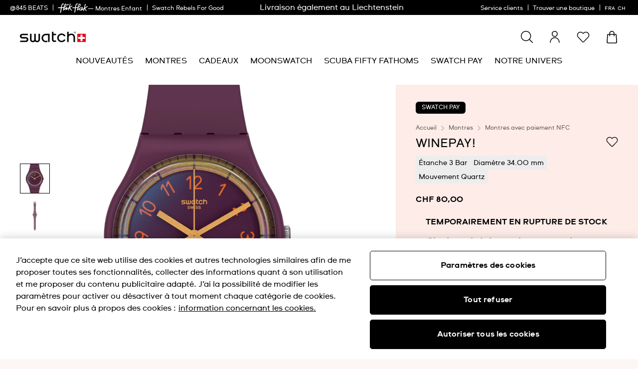

--- FILE ---
content_type: text/html;charset=UTF-8
request_url: https://www.swatch.com/fr-ch/winepay-svhv100-5300/SVHV100-5300.html
body_size: 102167
content:

<script>
window.analytics = window.analytics || {};
var analyticsLocal = JSON.parse("\u007b\"name\"\u003a\"WINEPAY\u0021\"\u002c\"id\"\u003a\"SVHV100\u002d5300\"\u002c\"brand\"\u003a\"ORIGINALS\"\u002c\"category\"\u003a\"SwatchPAY\u0021\"\u002c\"variant\"\u003a\"GENT\"\u002c\"product\u005fcolour\"\u003a\"Purple\"\u002c\"product\u005fsize\"\u003a\"M\"\u002c\"product\u005fmaterial\"\u003a\"Silicone\"\u002c\"product\u005flabel\"\u003a\"Swatch\"\u002c\"price\"\u003a\"80\u002e00\"\u002c\"product\u005favailability\"\u003a\"out\u0020of\u0020stock\"\u002c\"product\u005fstatus\"\u003a\"sale\"\u002c\"product\u005fean\"\u003a\"7610522832626\"\u002c\"product\u005fcollection\"\u003a\"SwatchPAY\u0021\"\u007d");
if (analyticsLocal) {
for (var property in analyticsLocal) {
window.analytics[property] = analyticsLocal[property];
}
}
</script>

<script>
(function () {
var gtmNewDetailProduct = { event: 'EECproductDetailView', ecommerce: { currencyCode: 'CHF' }};
var gtmDetailProduct = window.gtmDetailProduct || gtmNewDetailProduct;
gtmDetailProduct.ecommerce.detail = JSON.parse("\u007b\"actionField\"\u003a\u007b\u007d\u002c\"products\"\u003a\u005b\u007b\"name\"\u003a\"WINEPAY\u0021\"\u002c\"id\"\u003a\"SVHV100\u002d5300\"\u002c\"brand\"\u003a\"ORIGINALS\"\u002c\"category\"\u003a\"SwatchPAY\u0021\"\u002c\"variant\"\u003a\"GENT\"\u002c\"product\u005fcolour\"\u003a\"Purple\"\u002c\"product\u005fsize\"\u003a\"M\"\u002c\"product\u005fmaterial\"\u003a\"Silicone\"\u002c\"product\u005flabel\"\u003a\"Swatch\"\u002c\"price\"\u003a\"80\u002e00\"\u002c\"product\u005favailability\"\u003a\"out\u0020of\u0020stock\"\u002c\"product\u005fstatus\"\u003a\"sale\"\u002c\"product\u005fean\"\u003a\"7610522832626\"\u002c\"product\u005fcollection\"\u003a\"SwatchPAY\u0021\"\u007d\u005d\u007d");
window.gtmDetailProduct = gtmDetailProduct;
})();
</script>

























































































<!DOCTYPE html>
<html
lang="fr"
data-action="Product-Show"
data-querystring="pid=SVHV100-5300"
data-widget="html"
dir="ltr"
data-scroll-animation="false"
>
<head>
<meta charset="UTF-8" />




    <script>
    window.sfccUnCachedData = {"customerData":{"loginStatus":"guest","currencyCode":"CHF","customerId":"ac9V06asK8rRUl67PuqmgANuLh","customerName":"","isAuthenticated":false},"csrfData":{"tokenName":"csrf_token","tokenValue":"F5FwvtgOa7p4GJ3tZlmhtn1BCpnu3gLN4YO1WF3dmWuFjKfQ90uotYUt2sFMZfyZBaNzfwmrcPkwsa6K4p-3kydeo2PMQVxoPkFfqR-LTb1AXrWIaBQyM1ZrT0ahTDIwWrkIE9DzpKmDECs42cBEp1PJvKZzJy3Yveg5Eg0ItxwOuV4XTIA=","refreshUrl":"/on/demandware.store/Sites-swarp-EU-Site/fr_CH/CSRF-RefreshToken","refreshMinutes":20,"sleepDetect":true},"countrySuggestionData":{"selectedLocale":"fr_CH","selectedCountry":"CH","customerCountryToRedirect":"US","actionUrl":"https://www.swatch.com/on/demandware.store/Sites-swarp-EU-Site/fr_CH/Page-SwitchCountrySuggestion?countryCode=US","geolocationCookieValue":null,"optanonConsentCookieName":"OptanonAlertBoxClosed","optanonConsentCookieValue":null,"customerTrueIp":"3.14.4.41","customerIp":"3.14.4.41"}};
</script>











    
        <meta name="google-site-verification" content="xs0QFyCyEng2rSTX-Ia608dhkm3cokg12hg2NThxXPA" />
    
        <meta name="facebook-domain-verification" content="rsdwjkdpdc87l8ua2rne84drjqynhb" />
    







<link rel="preconnect" href="https://www.googletagmanager.com" crossorigin="anonymous"/>
<link rel="dns-prefetch" href="https://www.googletagmanager.com"/>



<link rel="preconnect" href="https://analytics.tiktok.com" crossorigin="anonymous"/>
<link rel="dns-prefetch" href="https://analytics.tiktok.com"/>



<link rel="preconnect" href="https://cdn.cquotient.com" crossorigin="anonymous"/>
<link rel="dns-prefetch" href="https://cdn.cquotient.com"/>



<link rel="preconnect" href="https://adservice.google.com" crossorigin="anonymous"/>
<link rel="dns-prefetch" href="https://adservice.google.com"/>



<link rel="preconnect" href="https://stats.g.doubleclick.net" crossorigin="anonymous"/>
<link rel="dns-prefetch" href="https://stats.g.doubleclick.net"/>



<link rel="preconnect" href="https://googleads.g.doubleclick.net" crossorigin="anonymous"/>
<link rel="dns-prefetch" href="https://googleads.g.doubleclick.net"/>



<link rel="preconnect" href="https://www.googleadservices.com" crossorigin="anonymous"/>
<link rel="dns-prefetch" href="https://www.googleadservices.com"/>



<link rel="preconnect" href="https://service.force.com" crossorigin="anonymous"/>
<link rel="dns-prefetch" href="https://service.force.com"/>



<link rel="preconnect" href="https://cdn.cookielaw.org" crossorigin="anonymous"/>
<link rel="dns-prefetch" href="https://cdn.cookielaw.org"/>





<link as="style" href="/on/demandware.static/Sites-swarp-EU-Site/-/fr_CH/v1768381643327/css/swatch/critical-styles.css" rel="preload" />
<link rel="stylesheet" href="/on/demandware.static/Sites-swarp-EU-Site/-/fr_CH/v1768381643327/css/swatch/critical-styles.css"/>

<link as="style" href="/on/demandware.static/Sites-swarp-EU-Site/-/fr_CH/v1768381643327/css/swatch/common.css" rel="preload" />
<link rel="stylesheet" href="/on/demandware.static/Sites-swarp-EU-Site/-/fr_CH/v1768381643327/css/swatch/common.css" media="none" onload="if(media!=='all')media='all'"/>


    
        
            <link rel="preload" as="style" href="/on/demandware.static/Sites-swarp-EU-Site/-/fr_CH/v1768381643327/css/swatch/localization.css" />
            <link rel="stylesheet" href="/on/demandware.static/Sites-swarp-EU-Site/-/fr_CH/v1768381643327/css/swatch/localization.css" media="none" onload="if(media!=='all')media='all'" />
        
    

    
        
            <link rel="preload" as="style" href="/on/demandware.static/Sites-swarp-EU-Site/-/fr_CH/v1768381643327/css/swatch/pdp.css" />
            <link rel="stylesheet" href="/on/demandware.static/Sites-swarp-EU-Site/-/fr_CH/v1768381643327/css/swatch/pdp.css" media="none" onload="if(media!=='all')media='all'" />
        
    

    
        
            <link rel="preload" as="style" href="/on/demandware.static/Sites-swarp-EU-Site/-/fr_CH/v1768381643327/css/swatch/page-designer.css" />
            <link rel="stylesheet" href="/on/demandware.static/Sites-swarp-EU-Site/-/fr_CH/v1768381643327/css/swatch/page-designer.css" media="none" onload="if(media!=='all')media='all'" />
        
    

    
        
            <link rel="preload" as="style" href="/on/demandware.static/Sites-swarp-EU-Site/-/fr_CH/v1768381643327/css/swatch/in_store_pickup.css" />
            <link rel="stylesheet" href="/on/demandware.static/Sites-swarp-EU-Site/-/fr_CH/v1768381643327/css/swatch/in_store_pickup.css" media="none" onload="if(media!=='all')media='all'" />
        
    




    <link rel="preload" href="/on/demandware.static/Sites-swarp-EU-Site/-/default/dw631532c6/fonts/swatch_ct_regular-webfont.woff" as="font" type="font/woff" crossorigin="anonymous" />
    <link rel="preload" href="/on/demandware.static/Sites-swarp-EU-Site/-/default/dwe36b9526/fonts/swatch_ct_bold-webfont.woff" as="font" type="font/woff" crossorigin="anonymous" />
    <style>
        @font-face {
            font-display: swap;
            font-family: 'SwatchCTWeb';
            src: url("/on/demandware.static/Sites-swarp-EU-Site/-/default/dw631532c6/fonts/swatch_ct_regular-webfont.woff") format("woff"),
                url("/on/demandware.static/Sites-swarp-EU-Site/-/default/dw8467adc9/fonts/swatch_ct_regular-webfont.ttf") format("truetype"),
                url("/on/demandware.static/Sites-swarp-EU-Site/-/default/dw001e5fe0/fonts/swatch_ct_regular-webfont.eot") format("opentype");
            font-weight: normal;
            font-style: normal;
        }

        @font-face {
            font-display: swap;
            font-family: 'SwatchCTWeb';
            src: url("/on/demandware.static/Sites-swarp-EU-Site/-/default/dwe36b9526/fonts/swatch_ct_bold-webfont.woff") format("woff"),
                url("/on/demandware.static/Sites-swarp-EU-Site/-/default/dw571ae1c1/fonts/swatch_ct_bold-webfont.ttf") format("truetype"),
                url("/on/demandware.static/Sites-swarp-EU-Site/-/default/dw7aaccdec/fonts/swatch_ct_bold-webfont.eot") format("opentype");
            font-weight: bold;
            font-style: normal;
        }

        @font-face {
            font-display: swap;
            font-family: 'SwatchCTWeb';
            src: url("/on/demandware.static/Sites-swarp-EU-Site/-/default/dw62a4c99f/fonts/swatch_ct_italic-webfont.woff") format("woff"),
                url("/on/demandware.static/Sites-swarp-EU-Site/-/default/dwf3e07c6d/fonts/swatch_ct_italic-webfont.ttf") format("truetype"),
                url("/on/demandware.static/Sites-swarp-EU-Site/-/default/dwfd259a47/fonts/swatch_ct_italic-webfont.eot") format("opentype");
            font-weight: normal;
            font-style: italic;
        }
    </style>




<script>
    window.contexts = ["global","minicart","countryselect","contentlite","carousel","pdp","storepickup","swatchpay","pagedesigner"];
    window.sfccData = {"id":"swarp-EU","brand":"swatch","isSwatch":true,"isFlikFlak":false,"country":{"isWishlistEnabled":true,"isEReservationAvailable":true,"isClubEnabledForCountry":false,"isAiDataAccountEnabled":true,"isCCExpressAvailable":true,"isNonEShopCountry":false},"orgConfigs":{"htmlSanitizationConfig":{"disallowedTagsMode":"completelyDiscard","allowedTags":["span","img","br","a","i","em","strong","p","h1","h2","h3","h4","h5","svg","title","path","text"],"allowedAttributes":{"span":["style","class"],"a":["href","target","class"],"img":["src","alt","title","width","height"],"svg":["alt","class","xmlns","width","height","viewBox","focusable","aria-hidden"],"path":["fill","fill-rule","d"]},"parser":{"lowerCaseTags":false,"lowerCaseAttributeNames":false}}},"storefront":{},"url":{"action":"Product-Show","query":"pid=SVHV100-5300"}};
</script>






    
    





    <script src="https://cdn.cookielaw.org/consent/89be4b9f-04a8-4b1a-8b8b-75c84b051dd9/otSDKStub.js" data-document-language="true" type="text/javascript" charset="UTF-8" data-domain-script="89be4b9f-04a8-4b1a-8b8b-75c84b051dd9" ></script>







<script>
    window.sfccGlobalUrls = {"ACCOUNT":{"LOGOUT":"/fr-ch/logout"},"GLOBAL":{"ASSET_RENDER":"/on/demandware.store/Sites-swarp-EU-Site/fr_CH/Content-AssetRender"}};
    window.sfccGlobalResources = {"ICONS":{"ICON_CLOSE":"Icône de fermeture","ICON_ARROW_LEFT":"Carrousel gauche","ICON_ARROW_RIGHT":"Carrousel droit","ICON_LOCATION_PIN":"Location icon","ICON_EMAIL":"Icône d'e-mail","ICON_PRODUCT_CLASS":"{0} icon","ICON_ARROW_DOWN":"Flèche vers le bas","ICON_ARROW_UP":"Arrow Up","ICON_SELECTED":"Selected button icon"},"BUTTONS":{"SHOW_MORE":"Afficher plus","SHOW_LESS":"Afficher moins","CLOSE":"Fermer","NEXT_SLIDE":"button.next.slide","PREVIOUS_SLIDE":"button.previous.slide"},"FORM_VALIDATION":{"loading":"Loading...","minlength":"La valeur du champ est trop courte","maxlength":"La valeur du est trop longue","required":"Merci de remplir ce champ.","regex":"Le champ ne correspond pas au format attendu","stickToOptions":"Le champ est limité à certains caractères "}};
</script>


<script>window.criData = {"debug":false,"state":{"product":{"uuid":"37a5aac20d6372b9fbe47b85ef","id":"SVHV100-5300","productOrMasterID":"SVHV100-5300","productName":"WINEPAY!","productShortName":"WINEPAY!","productType":"standard","displaySKU":"SVHV100-5300","brand":"Swatch","isSubscriptionOnly":false,"collectionName":"SwatchPAY!","productFamily":{},"productLine":{},"size":"0.00","isOptionProduct":false,"manufacturerSku":"SVHV100-5300","price":{"sales":{"value":80,"currency":"CHF","formatted":"CHF 80,00","decimalPrice":"80.00","symbol":"CHF"},"list":null,"exists":true},"breadcrumbs":[{"htmlValue":"Accueil","url":"https://www.swatch.com/fr-ch/"},{"htmlValue":"Montres","url":"/fr-ch/watches/"},{"htmlValue":"Montres avec paiement NFC","url":"/fr-ch/watches/watches-with-nfc-payment/"}],"images":{"large":[{"alt":"\"WINEPAY!\" Image #6","url":"https://static.swatch.com/images/product/SVHV100-5300/sa360/SVHV100-5300_{{index}}.png","title":"WINEPAY!","index":"0","absURL":"https://static.swatch.com/images/product/SVHV100-5300/sa360/SVHV100-5300_{{index}}.png"}],"small":[{"alt":"\"WINEPAY!\" Image #6","url":"https://static.swatch.com/images/product/SVHV100-5300/sa360/SVHV100-5300_{{index}}.png","title":"WINEPAY!","index":"0","absURL":"https://static.swatch.com/images/product/SVHV100-5300/sa360/SVHV100-5300_{{index}}.png"}],"pdp.main":{"alt":"\"WINEPAY!\" Image #0","url":"https://static.swatch.com/images/product/SVHV100-5300/sa200/SVHV100-5300_sa200_er005.png","title":"WINEPAY!","index":"0","absURL":"https://static.swatch.com/images/product/SVHV100-5300/sa200/SVHV100-5300_sa200_er005.png"},"pdp.stickyBlock.desktop":{"alt":"\"WINEPAY!\" Image #1","url":"https://static.swatch.com/images/product/SVHV100-5300/sa200/SVHV100-5300_sa200_er006.png","title":"WINEPAY!","index":"0","absURL":"https://static.swatch.com/images/product/SVHV100-5300/sa200/SVHV100-5300_sa200_er006.png"},"pdp.stickyBlock.mobile":{"alt":"\"WINEPAY!\" Image #2","url":"https://static.swatch.com/images/product/SVHV100-5300/sa200/SVHV100-5300_sa200_er006.png","title":"WINEPAY!","index":"0","absURL":"https://static.swatch.com/images/product/SVHV100-5300/sa200/SVHV100-5300_sa200_er006.png"},"pdp.embroideryPersonalization.desktop":{"alt":"\"WINEPAY!\" Image #3","url":"/on/demandware.static/Sites-swarp-EU-Site/-/default/dw0e7d5784/images/noimagelarge.png","title":"WINEPAY!","index":"0","absURL":"/on/demandware.static/Sites-swarp-EU-Site/-/default/dw0e7d5784/images/noimagelarge.png"},"pdp.embroideryPersonalization.mobile":{"alt":"\"WINEPAY!\" Image #4","url":"/on/demandware.static/Sites-swarp-EU-Site/-/default/dw0e7d5784/images/noimagelarge.png","title":"WINEPAY!","index":"0","absURL":"/on/demandware.static/Sites-swarp-EU-Site/-/default/dw0e7d5784/images/noimagelarge.png"},"pdp.inStorePickup":{"alt":"\"WINEPAY!\" Image #5","url":"https://static.swatch.com/images/product/SVHV100-5300/sa200/SVHV100-5300_sa200_er006.png","title":"WINEPAY!","index":"0","absURL":"https://static.swatch.com/images/product/SVHV100-5300/sa200/SVHV100-5300_sa200_er006.png"},"pdp.360":{"alt":"\"WINEPAY!\" Image #6","url":"https://static.swatch.com/images/product/SVHV100-5300/sa360/SVHV100-5300_{{index}}.png","title":"WINEPAY!","index":"0","absURL":"https://static.swatch.com/images/product/SVHV100-5300/sa360/SVHV100-5300_{{index}}.png"}},"imageName":null,"productGalleryConfig":[{"schema":"simple","item":{"type":"image","alt":"\"WINEPAY!\" Gallery Image #1","title":"WINEPAY!","absURL":{"desktop":"https://static.swatch.com/images/product/SVHV100-5300/sa000/SVHV100-5300_sa000_ec004.png","mobile":"https://static.swatch.com/images/product/SVHV100-5300/sa000/SVHV100-5300_sa000_ec001m.png"}}},{"schema":"simple","item":{"type":"image","alt":"\"WINEPAY!\" Gallery Image #2","title":"WINEPAY!","absURL":{"desktop":"https://static.swatch.com/images/product/SVHV100-5300/sa000/SVHV100-5300_sa000_er003.png","mobile":"https://static.swatch.com/images/product/SVHV100-5300/sa000/SVHV100-5300_sa000_er003m.png"}}},{"schema":"complex","itemColumns":[[{"type":"image","alt":"\"WINEPAY!\" Gallery Image #3_1","title":"WINEPAY!","absURL":{"desktop":"https://static.swatch.com/images/product/SVHV100-5300/sa360/SVHV100-5300_36.png","mobile":"https://static.swatch.com/images/product/SVHV100-5300/sa360/SVHV100-5300_36.png"}}],[{"type":"image","alt":"\"WINEPAY!\" Gallery Image #3_2","title":"WINEPAY!","absURL":{"desktop":"https://static.swatch.com/images/product/SVHV100-5300/sa360/SVHV100-5300_47.png","mobile":"https://static.swatch.com/images/product/SVHV100-5300/sa360/SVHV100-5300_47.png"}}]]}],"productGalleryMediaCount":4,"productGalleryFirstMedia":{"type":"image","alt":"\"WINEPAY!\" Gallery Image #1","title":"WINEPAY!","absURL":{"desktop":"https://static.swatch.com/images/product/SVHV100-5300/sa000/SVHV100-5300_sa000_ec004.png","mobile":"https://static.swatch.com/images/product/SVHV100-5300/sa000/SVHV100-5300_sa000_ec001m.png"}},"selectedQuantity":1,"minOrderQuantity":1,"maxOrderQuantity":10,"longDescription":"Un style classique à portée de main avec un bracelet bordeaux, un boîtier élégant et un effet Swatch Solar Spectrum orange.","shortDescription":"WINEPAY!","rating":3.8,"promotions":null,"attributes":null,"availability":{"messages":["Ce produit est actuellement indisponible"],"isOptionAvailableForCountry":true,"countryOrderableInventory":false,"inStockDate":null},"available":false,"outofstock":true,"quantityExceeded":false,"isFullyReserved":false,"options":[],"selectedOptionValues":[],"quantities":[{"value":"1","selected":true,"url":"/on/demandware.store/Sites-swarp-EU-Site/fr_CH/Product-Variation?pid=SVHV100-5300&quantity=1"},{"value":"2","selected":false,"url":"/on/demandware.store/Sites-swarp-EU-Site/fr_CH/Product-Variation?pid=SVHV100-5300&quantity=2"},{"value":"3","selected":false,"url":"/on/demandware.store/Sites-swarp-EU-Site/fr_CH/Product-Variation?pid=SVHV100-5300&quantity=3"},{"value":"4","selected":false,"url":"/on/demandware.store/Sites-swarp-EU-Site/fr_CH/Product-Variation?pid=SVHV100-5300&quantity=4"},{"value":"5","selected":false,"url":"/on/demandware.store/Sites-swarp-EU-Site/fr_CH/Product-Variation?pid=SVHV100-5300&quantity=5"},{"value":"6","selected":false,"url":"/on/demandware.store/Sites-swarp-EU-Site/fr_CH/Product-Variation?pid=SVHV100-5300&quantity=6"},{"value":"7","selected":false,"url":"/on/demandware.store/Sites-swarp-EU-Site/fr_CH/Product-Variation?pid=SVHV100-5300&quantity=7"},{"value":"8","selected":false,"url":"/on/demandware.store/Sites-swarp-EU-Site/fr_CH/Product-Variation?pid=SVHV100-5300&quantity=8"},{"value":"9","selected":false,"url":"/on/demandware.store/Sites-swarp-EU-Site/fr_CH/Product-Variation?pid=SVHV100-5300&quantity=9"},{"value":"10","selected":false,"url":"/on/demandware.store/Sites-swarp-EU-Site/fr_CH/Product-Variation?pid=SVHV100-5300&quantity=10"}],"sizeChartId":null,"sizeGuideAssetId":"product-size-need-help","selectedProductUrl":"/fr-ch/winepay-svhv100-5300/SVHV100-5300.html?","productURL":"/fr-ch/winepay-svhv100-5300/SVHV100-5300.html","readyToOrder":true,"online":true,"pageTitle":"SVHV100-5300 - WINEPAY! - Swatch® Suisse","pageDescription":"Découvre WinePAY!, une montre  violette avec un boitier en plastique et un bracelet en silicone. Fait en Suisse. Livraison gratuite. Garantie 2 ans","pageKeywords":"gent casual simple pay swatchpay mastercard visacard cornercard contactless  numbered discreet light trendy stylish bestsellers male gift gifting presents elegant modern  fashionable multicolored happy happyness trendy classy marvelous summer light thin comfy comfortable simple stylish special occasion everyday   charmy casual party event  best  transparent  everyday water resistant moderne traditional classic famous timeless iconic nostalgic retro lifestyle daily casualness usual fasionable trendy comfortable summer spring autumn winter cool relax cozy happy happyness typical casually culture urban activities birthday occasion fit 20 years anniversary fun funny dark sober sporty montres homme plastique herrenuhren plastik silikon silicone plasticman plasticmen  manplasticwatches menplasticwatches  plasticwatchesman plasticwatchesmen montres femmes plastique silicone damenuhren plastik silikon plasticfem plasticwoman plasticwomen femplasticwatches womanplasticwatches womenplasticwatches plasticwatchesfem plasticwatcheswoman plasticwatcheswomen pay swatchpay mastercard visa sportdamenuhren  montres femmes sports womansportswatch womensportswatch sportwoman sportwomen herrenuhren sportlich montres homme sport watchsportman watchsportmen sportman sportmen montres hommes herrenuhren chronograph chrono chronoman chronomen chronometresman chronometesrmen chronowatchesman chronowatchesmen chronometerswatchesmen chronometerswatchesman siliconfem siliconwoman siliconwomen siliconman siliconmen siliconwatchfem siliconwatchwoman siliconwatchwomen siliconwatchman siliconwatchmen ","pageMetaTags":[{},{},{},{},{},{},{},{},{},{},{},{},{},{},{},{},{}],"template":null,"isAvailableForCountry":true,"isInAssortment":true,"isP40Delivery":false,"p40ContentAsset":{},"cartConfirmContentAssetID":null,"class":"watch","pdpBGColor":"#FCF7F5","pdpBGColor2":null,"colorDescriptionText":"#000","pdpMainBGColor":"#FDECE7","pdpSCBGColor":null,"personalizationSiblingID":null,"pdpStickyImageViewType":null,"pdpStickyImageExtension":null,"pdpVideoContentAssetID":null,"pdpEditorialContentAssetID":null,"pdpCollectionGridContentAssetID":null,"pdpCollectionContentAssetID":null,"collectionIcon":null,"collectionCategory":"SwatchPAY!","specialStockMessage":null,"ctaBackgroundColor":null,"ctaFontColor":null,"isAlertStock":false,"isArchived":false,"isEmbroidery":false,"embroideryColor":null,"embroideryBGPositionDesktop":["52","50"],"embroideryBGPositionMobile":["70","50"],"isEmbroideryPersonalizationAvailable":false,"ponderation":5,"is3D":true,"isFlikFlak":false,"isFlikFlakBook":false,"itemSize":"M","ffBackgroundColor":null,"ffFontColor":null,"width":"34.00","thickness":"8.75","height":"39.20","ffFontColorTile2":null,"ffFontColorPart2Tile2":null,"ereservation":"notavailable","isCCExpressEnabled":true,"maxProductQuantity":null,"deliveryIconsConfig":[],"launchLabel":"","isPreLaunch":false,"entityBrand":null,"isDisableRecommendations":false,"isSwatchClubUpgrade":null,"isNonReturnable":null,"productBadges":{"total":1,"textBadges":[{"id":"badge-swatch-pay","text":{"title":"Swatch Pay","color":"#ffffff","background":"#000000","styleAttr":"style=color:#ffffff;background-color:#000000;"}}],"iconBadges":[]},"isInitiallyAdded":false,"specialProduct":false,"isStockReservationEnabled":false,"nonPurchasable":false,"disableGuestOrder":false,"storeCtaUrl":null,"OOOstatus":"temporary.outofstock.everywhere","OOOstatusLabel":"TEMPORAIREMENT EN RUPTURE DE STOCK","swatchPaySiblingID":null,"isSwatchPay":true,"showSWPayTooltipInfo":true,"showSWPayContentAssetOnPDP":true,"mechanismType":"","caseMaterial":"Polymère","caseColor":"Violet","strapMaterial":"Silicone","waterproofMeter":3,"indexColor":"Orange","caseInfo":"Largeur : 34.00 mm; épaisseur : 8.75 mm; hauteur : 39.20 mm","isCanvasStrap":false,"showStorePickupCTA":false,"showPrice":true,"showVariations":false,"selectedVariantGroupId":null,"variationGroups":null,"variationAttributes":null,"isOptionSelectionMandatory":true,"hasNonPreselectableVariationAttributes":false,"precisousMetals":null,"rareEarth":null,"hazardousSubstances":null,"recycledMaterial":null,"packagingRecycle":null,"environmentalCharacteristicsDate":"2024-05-06","productFeatures":[{"attributeID":"width","name":"Diamètre","description":"34.00 mm","isSpecification":true,"value":"34.00","icon":{"id":"width","type":"isml"},"highlightLabel":""},{"attributeID":"thickness","name":"Épaisseur","description":"8.75 mm","isSpecification":true,"value":"8.75","icon":{"id":"thickness","type":"isml"}},{"attributeID":"height","name":"Hauteur corne à corne","description":"39.20 mm","isSpecification":true,"value":"39.20","icon":{"id":"height","type":"isml"}},{"attributeID":"movement","name":"Mouvement","description":"Quartz","isSpecification":false,"value":"Q","icon":{"id":"movement","type":"isml"},"highlightLabel":""},{"attributeID":"waterproofMeter","name":"Étanche","description":"  3 Bar","isSpecification":false,"value":3,"icon":{"id":"waterproofmeter","type":"isml"},"highlightLabel":""},{"attributeID":"strapMaterial","name":"Matière du bracelet","description":"Silicone","isSpecification":true,"value":"14","icon":{"id":"strapmaterial","type":"isml"}},{"attributeID":"strapClaspMaterial","name":"Matière du fermoir","description":"Polymère","isSpecification":true,"value":"3","icon":{"id":"strapclaspmaterial","type":"isml"}},{"attributeID":"strapClasp","name":"Type de fermoir","description":"Boucle","isSpecification":true,"value":"1","icon":{"id":"strapclasp","type":"isml"}},{"attributeID":"caseMaterial","name":"Matière du boîtier","description":"Polymère","isSpecification":true,"value":"5","icon":{"id":"casematerial","type":"isml"}},{"attributeID":"collectionCategory","name":"Nom de la Collection","description":"SwatchPAY!","isSpecification":false,"value":"SwatchPAY!","icon":{"id":"collectioncategory","type":"svg"}},{"attributeID":"packagingType","name":"Type d'emballage","description":"Standard","isSpecification":false,"value":"3","icon":{"id":"packagingtype","type":"svg"}},{"attributeID":"itemColor","name":"Couleur","description":"Violet","isSpecification":true,"value":"22","icon":{"id":"itemcolor","type":"svg"}},{"attributeID":"strapColor","name":"Couleur du bracelet","description":"Violet","isSpecification":true,"value":"22","icon":{"id":"strapcolor","type":"svg"}},{"attributeID":"dialColor","name":"Couleur du cadran","description":"Violet","isSpecification":true,"value":"22","icon":{"id":"dialcolor","type":"svg"}},{"attributeID":"caseColor","name":"Couleur du boitier","description":"Violet","isSpecification":true,"value":"22","icon":{"id":"casecolor","type":"svg"}},{"attributeID":"productFamily","name":"Catégorie de produit","description":"ORIGINALS","isSpecification":true,"value":"SW1","icon":{"id":"productfamily","type":"svg"}}],"wishlistEnabled":true,"isInWishlist":false,"canvasRoutingCode":"","canvasType":null,"gtmInfo":{"name":"WINEPAY!","id":"SVHV100-5300","brand":"ORIGINALS","category":"SwatchPAY!","variant":"GENT","product_colour":"Purple","product_size":"M","product_material":"Silicone","product_label":"Swatch","price":"80.00","product_availability":"out of stock","product_status":"sale","product_ean":"7610522832626","product_collection":"SwatchPAY!"},"gtmInfoStr":"{\"name\":\"WINEPAY!\",\"id\":\"SVHV100-5300\",\"brand\":\"ORIGINALS\",\"category\":\"SwatchPAY!\",\"variant\":\"GENT\",\"product_colour\":\"Purple\",\"product_size\":\"M\",\"product_material\":\"Silicone\",\"product_label\":\"Swatch\",\"price\":\"80.00\",\"product_availability\":\"out of stock\",\"product_status\":\"sale\",\"product_ean\":\"7610522832626\",\"product_collection\":\"SwatchPAY!\",\"position\":null}"}},"forms":{},"urls":{"refresh":"/on/demandware.store/Sites-swarp-EU-Site/fr_CH/DataStore-GetData"}}</script>


<script>
    /* @preserve
    * Trakken cross domain helper, Version: 1.2.0
    * https://www.trkkn.com/
    * Copyright 2024, Trakken GmbH
    *

    /**
     * Helper methods for decorating URLs with Google Analytics linker parameters.
     *
     * This script provides two options for decorating a target URL with
     * Google Analytics linker parameters (`_gl`).
     *
     * - **Option 1**: Decorate the entire URL with the linker parameters.
     * - **Option 2**: Retrieve only the `_gl` parameter value to append manually.
     *
     * @example
     * // Option 1: Get the decorated URL
     * const targetURL = 'https://swatch.com/en-gb';
     * const decoratedURL = trkknDomainLinkerHelper.getDecoratedUrl(targetURL);
     * console.log(decoratedURL);
     * // Output: https://swatch.com/en-gb?_gl=1*1g2loow*_ga*MTIxMzIxMzIxMzIxLjIzMTU2NDg0NjY.*_ga_G-XXXXXX*MTY0OTE3NjMxMy41LjEuMTY0OTE4MzI3My4w
     *
     * @example
     * // Option 2: Get only the `_gl` parameter value
     * const glParam = trkknDomainLinkerHelper.getGlParameter(targetURL);
     * console.log(glParam);
     * // Output: _gl=1*1g2loow*_ga*MTIxMzIxMzIxMzIxLjIzMTU2NDg0NjY.*_ga_G-XXXXXX*MTY0OTE3NjMxMy41LjEuMTY0OTE4MzI3My4w
     *
    */
    var trkknDomainLinkerHelper=function(r){"use strict";var t,e;function n(){for(var r=t,e={},n=0;n<r.length;++n)e[r[n]]=n;return e}function o(r){var o,a=[];for(d in r)if(r.hasOwnProperty(d)){var i=r[d];if(void 0!==i&&i==i&&null!==i&&"[object Object]"!==i.toString()){a.push(d);var c=a,u=c.push;i=String(i),t=t||(o=void 0,o="ABCDEFGHIJKLMNOPQRSTUVWXYZ",(o+=o.toLowerCase()+"0123456789-_")+"."),e=e||n();for(var f=[],l=0;l<i.length;l+=3){var s=l+1<i.length,g=l+2<i.length,v=i.charCodeAt(l),d=s?i.charCodeAt(l+1):0,p=g?i.charCodeAt(l+2):0,h=v>>2;v=(3&v)<<4|d>>4,d=(15&d)<<2|p>>6,p&=63,g||(p=64,s||(d=64)),f.push(t[h],t[v],t[d],t[p])}u.call(c,f.join(""))}}return r=a.join("*")}function a(r,t){var e=Object.keys(r);if(Object.getOwnPropertySymbols){var n=Object.getOwnPropertySymbols(r);t&&(n=n.filter((function(t){return Object.getOwnPropertyDescriptor(r,t).enumerable}))),e.push.apply(e,n)}return e}function i(r){for(var t=1;t<arguments.length;t++){var e=null!=arguments[t]?arguments[t]:{};t%2?a(Object(e),!0).forEach((function(t){c(r,t,e[t])})):Object.getOwnPropertyDescriptors?Object.defineProperties(r,Object.getOwnPropertyDescriptors(e)):a(Object(e)).forEach((function(t){Object.defineProperty(r,t,Object.getOwnPropertyDescriptor(e,t))}))}return r}function c(r,t,e){return(t=function(r){var t=function(r,t){if("object"!=typeof r||null===r)return r;var e=r[Symbol.toPrimitive];if(void 0!==e){var n=e.call(r,t||"default");if("object"!=typeof n)return n;throw new TypeError("@@toPrimitive must return a primitive value.")}return("string"===t?String:Number)(r)}(r,"string");return"symbol"==typeof t?t:String(t)}(t))in r?Object.defineProperty(r,t,{value:e,enumerable:!0,configurable:!0,writable:!0}):r[t]=e,r}function u(r){var t=window.google_tag_data.gl.decorators;if(!t||!Array.isArray(t))return console.warn("window.google_tag_data.gl.decorators not found or not an array."),!1;for(var e={},n=0;n<t.length;n+=1)f(r,t[n].domains)&&(e=i(i({},e),t[n].callback()));return 0!==Object.keys(e).length&&e}function f(r,t){return t.find((function(t){return new RegExp(t).test(r)}))}function l(r){if(!1===u(r))return"";var t=o(u(r)),e=s(t);return"1*".concat(e,"*").concat(t)}function s(r,t){var e;if(r=[window.navigator.userAgent,(new Date).getTimezoneOffset(),window.navigator.userLanguage||window.navigator.language,Math.floor(new Date(Date.now()).getTime()/60/1e3)-(void 0===t?0:t),r].join("*"),!(t=e)){t=Array(256);for(var n=0;256>n;n++){for(var o=n,a=0;8>a;a++)o=1&o?o>>>1^3988292384:o>>>1;t[n]=o}}for(e=t,t=4294967295,n=0;n<r.length;n++)t=t>>>8^e[255&(t^r.charCodeAt(n))];return((-1^t)>>>0).toString(36)}function g(r){var t=window.location.search,e=new URLSearchParams(t).get(r);if(!e)return p("".concat(r," not found")),!1;var n=e.split("*");return!Array.isArray(n)||n.length<4?(p("".concat(r," has unexpected format: ").concat(e),n),!1):e.split("*")}function v(r){return r.replace(/\.+$/,"")}function d(r){var t,e,n=function(r){return r[1]}(r),o=s((t=r,(e=JSON.parse(JSON.stringify(t))).splice(0,2),e.join("*"))),a=!1;return o===n?(a=!0,p("hashes match: ".concat(o," === ").concat(n))):p("hashes don't match: ".concat(o," !== ").concat(n)),a}function p(){var r;if(r="tws_debug_autoLinker",document.cookie.replace(new RegExp("(?:(?:^|.*;\\s*)".concat(r,"\\s*\\=\\s*([^;]*).*$)|^.*$")),"$1")){for(var t=arguments.length,e=new Array(t),n=0;n<t;n++)e[n]=arguments[n];var o=[].slice.call(e);o.unshift("%c domain linker ".concat((new Date).toLocaleString()),"color: #e5e5e5; background: #66BB6A"),console.log.apply(this,o)}}return r.getClientIdFromLinkerParam=function(r){var t=g(r);if(t&&d(t)){var e=function(r){for(var t,e=0;e<r.length;e+=1)"_ga"===r[e]&&(t=r[e+1]);var n=v(t);return atob(n)}(t);return p("clientid:",e),e}},r.getDecoratedUrl=function(r){var t=l(r);if(!t)return r;var e=r.includes("?")?"&":"?";return"".concat(r).concat(e,"_gl=").concat(t)},r.getGlParameter=l,r.getGlParameterLegacy=function(r){var t=o(r),e=s(t);return"1*".concat(e,"*").concat(t)},r.getSessionId=function(r,t){var e=g(r);if(e&&d(e)){var n=function(r){var t=[];p("linkerArray:",r);for(var e=0;e<r.length;e+=1)r[e].indexOf("_ga_")>-1&&(t.push(r[e]),t.push(r[e+1]));var n=[],o="",a=!0;p("encodedSessionIDs:",t);for(var i=0;i<t.length;i+=1)if(a)o=t[i].replace("_ga_",""),a=!1;else{var c=v(t[i]);n.push({id:o,sessionId:atob(c).split(".")[0],raw:atob(c)}),a=!0}return n}(e);return p("sessionIds:",n),n.find((function(r){return"G-".concat(r.id)===t}))}},r}({});
</script>


    
        <link as="script" href="/on/demandware.static/Sites-swarp-EU-Site/-/fr_CH/v1768381643327/main.js" rel="preload" fetchpriority="high" crossorigin="anonymous" />
    

    
        <link as="script" href="https://cdn.jsdelivr.net/npm/@googlemaps/markerclusterer/dist/index.min.js" rel="preload" fetchpriority="high" crossorigin="anonymous" />
    




<script>
    window.headInitTime = Date.now();
    document.addEventListener('DOMContentLoaded', function () {
        window.domReadyTime = Date.now();
    }, { once: true });
    
        window.assetsStaticURL = '/on/demandware.static/Sites-swarp-EU-Site/-/fr_CH/v1768381643327/';
    
</script>


    
        <script async="async" src="/on/demandware.static/Sites-swarp-EU-Site/-/fr_CH/v1768381643327/main.js" crossorigin="anonymous"></script>
    

    
        <script async="async" src="https://cdn.jsdelivr.net/npm/@googlemaps/markerclusterer/dist/index.min.js" crossorigin="anonymous"></script>
    


<meta content="ie=edge" http-equiv="x-ua-compatible"/>
<meta content="width=device-width, initial-scale=1, viewport-fit=cover" name="viewport"/>









<title>SVHV100-5300 - WINEPAY! - Swatch® Suisse</title>

<meta name="description" content="D&eacute;couvre WinePAY!, une montre violette avec un boitier en plastique et un bracelet en silicone. Fait en Suisse. Livraison gratuite. Garantie 2 ans"/>
<meta name="keywords" content="Swatch WINEPAY! SVHV100-5300"/>



    
        <meta property="og:image" content="https://static.swatch.com/images/product/SVHV100-5300/sa200/SVHV100-5300_sa200_er005.png" />
    

    
        <meta property="og:product:price:amount" content="80.00" />
    

    
        <meta property="og:type" content="website" />
    

    
        <meta property="twitter:card" content="product" />
    

    
        <meta property="twitter:title" content="SVHV100-5300 - WINEPAY! - Swatch&reg; Suisse" />
    

    
        <meta property="twitter:url" content="https://www.swatch.com/on/demandware.store/Sites-swarp-EU-Site/fr_CH/__SYSTEM__Page-Render?cid=pdp-swa-pay&amp;params=%7b%22custom%22%3a%22%7b%5c%22action%5c%22%3a%5c%22Product-Show%5c%22%2c%5c%22queryString%5c%22%3a%5c%22pid%3dSVHV100-5300%5c%22%2c%5c%22rawQueryString%5c%22%3a%7b%5c%22pid%5c%22%3a%5c%22SVHV100-5300%5c%22%7d%2c%5c%22locale%5c%22%3a%5c%22fr_CH%5c%22%2c%5c%22analyticsGlobal%5c%22%3a%5c%22%7b%5c%5c%5c%22gtmEvent%5c%5c%5c%22%3a%5c%5c%5c%22Page%20Meta%5c%5c%5c%22%2c%5c%5c%5c%22country%5c%5c%5c%22%3a%5c%5c%5c%22CH%5c%5c%5c%22%2c%5c%5c%5c%22language%5c%5c%5c%22%3a%5c%5c%5c%22fr%5c%5c%5c%22%2c%5c%5c%5c%22currencycode%5c%5c%5c%22%3a%5c%5c%5c%22CHF%5c%5c%5c%22%2c%5c%5c%5c%22pagePlaceSeparator%5c%5c%5c%22%3a%5c%5c%5c%22%2f%5c%5c%5c%22%2c%5c%5c%5c%22global_path%5c%5c%5c%22%3a%5c%5c%5c%22%2fwinepay-svhv100-5300%2fSVHV100-5300%2ehtml%5c%5c%5c%22%2c%5c%5c%5c%22gaWslCookieName%5c%5c%5c%22%3a%5c%5c%5c%22_ga_WSL7YLP5ER%5c%5c%5c%22%7d%5c%22%2c%5c%22analyticsLocal%5c%22%3a%5c%22%7b%5c%5c%5c%22pagegroup%5c%5c%5c%22%3a%5c%5c%5c%22product%5c%5c%5c%22%7d%5c%22%2c%5c%22tracking_consent%5c%22%3anull%2c%5c%22isPageDesigner%5c%22%3atrue%7d%22%2c%22aspect_attributes%22%3a%7b%22product%22%3a%22SVHV100-5300%22%7d%7d&amp;vf=5998aa6830e21eaed847e675898c588e&amp;at=pdp&amp;pt=productDetailPage" />
    

    
        <meta property="og:product:price:currency" content="CHF" />
    

    
        <meta property="og:title" content="SVHV100-5300 - WINEPAY! - Swatch&reg; Suisse" />
    

    
        <meta property="og:description" content="D&eacute;couvre WinePAY!, une montre violette avec un boitier en plastique et un bracelet en silicone. Fait en Suisse. Livraison gratuite. Garantie 2 ans" />
    

    
        <meta property="twitter:image" content="https://static.swatch.com/images/product/SVHV100-5300/sa200/SVHV100-5300_sa200_er005.png" />
    

    
        <meta property="twitter:site" content="Swatch Europe" />
    

    
        <meta property="twitter:description" content="D&eacute;couvre WinePAY!, une montre violette avec un boitier en plastique et un bracelet en silicone. Fait en Suisse. Livraison gratuite. Garantie 2 ans" />
    

    
        <meta property="og:url" content="https://www.swatch.com/on/demandware.store/Sites-swarp-EU-Site/fr_CH/__SYSTEM__Page-Render?cid=pdp-swa-pay&amp;params=%7b%22custom%22%3a%22%7b%5c%22action%5c%22%3a%5c%22Product-Show%5c%22%2c%5c%22queryString%5c%22%3a%5c%22pid%3dSVHV100-5300%5c%22%2c%5c%22rawQueryString%5c%22%3a%7b%5c%22pid%5c%22%3a%5c%22SVHV100-5300%5c%22%7d%2c%5c%22locale%5c%22%3a%5c%22fr_CH%5c%22%2c%5c%22analyticsGlobal%5c%22%3a%5c%22%7b%5c%5c%5c%22gtmEvent%5c%5c%5c%22%3a%5c%5c%5c%22Page%20Meta%5c%5c%5c%22%2c%5c%5c%5c%22country%5c%5c%5c%22%3a%5c%5c%5c%22CH%5c%5c%5c%22%2c%5c%5c%5c%22language%5c%5c%5c%22%3a%5c%5c%5c%22fr%5c%5c%5c%22%2c%5c%5c%5c%22currencycode%5c%5c%5c%22%3a%5c%5c%5c%22CHF%5c%5c%5c%22%2c%5c%5c%5c%22pagePlaceSeparator%5c%5c%5c%22%3a%5c%5c%5c%22%2f%5c%5c%5c%22%2c%5c%5c%5c%22global_path%5c%5c%5c%22%3a%5c%5c%5c%22%2fwinepay-svhv100-5300%2fSVHV100-5300%2ehtml%5c%5c%5c%22%2c%5c%5c%5c%22gaWslCookieName%5c%5c%5c%22%3a%5c%5c%5c%22_ga_WSL7YLP5ER%5c%5c%5c%22%7d%5c%22%2c%5c%22analyticsLocal%5c%22%3a%5c%22%7b%5c%5c%5c%22pagegroup%5c%5c%5c%22%3a%5c%5c%5c%22product%5c%5c%5c%22%7d%5c%22%2c%5c%22tracking_consent%5c%22%3anull%2c%5c%22isPageDesigner%5c%22%3atrue%7d%22%2c%22aspect_attributes%22%3a%7b%22product%22%3a%22SVHV100-5300%22%7d%7d&amp;vf=5998aa6830e21eaed847e675898c588e&amp;at=pdp&amp;pt=productDetailPage" />
    







    
        <link rel="alternate" href="https://www.swatch.com/ar-sa/winepay-svhv100-5300/SVHV100-5300.html" hreflang="ar-sa" />
    
        <link rel="alternate" href="https://www.swatch.com/da-dk/winepay-svhv100-5300/SVHV100-5300.html" hreflang="da-dk" />
    
        <link rel="alternate" href="https://www.swatch.com/de-at/winepay-svhv100-5300/SVHV100-5300.html" hreflang="de-at" />
    
        <link rel="alternate" href="https://www.swatch.com/de-ch/winepay-svhv100-5300/SVHV100-5300.html" hreflang="de-ch" />
    
        <link rel="alternate" href="https://www.swatch.com/de-de/winepay-svhv100-5300/SVHV100-5300.html" hreflang="de-de" />
    
        <link rel="alternate" href="https://www.swatch.com/el-gr/winepay-svhv100-5300/SVHV100-5300.html" hreflang="el-gr" />
    
        <link rel="alternate" href="https://www.swatch.com/en-en/winepay-svhv100-5300/SVHV100-5300.html" hreflang="x-default" />
    
        <link rel="alternate" href="https://www.swatch.com/en-ae/winepay-svhv100-5300/SVHV100-5300.html" hreflang="en-ae" />
    
        <link rel="alternate" href="https://www.swatch.com/en-au/winepay-svhv100-5300/SVHV100-5300.html" hreflang="en-au" />
    
        <link rel="alternate" href="https://www.swatch.com/en-ca/winepay-svhv100-5300/SVHV100-5300.html" hreflang="en-ca" />
    
        <link rel="alternate" href="https://www.swatch.com/en-ch/winepay-svhv100-5300/SVHV100-5300.html" hreflang="en-ch" />
    
        <link rel="alternate" href="https://www.swatch.com/en-cz/winepay-svhv100-5300/SVHV100-5300.html" hreflang="en-cz" />
    
        <link rel="alternate" href="https://www.swatch.com/en-gb/winepay-svhv100-5300/SVHV100-5300.html" hreflang="en-gb" />
    
        <link rel="alternate" href="https://www.swatch.com/en-hk/winepay-svhv100-5300/SVHV100-5300.html" hreflang="en-hk" />
    
        <link rel="alternate" href="https://www.swatch.com/en-ie/winepay-svhv100-5300/SVHV100-5300.html" hreflang="en-ie" />
    
        <link rel="alternate" href="https://www.swatch.com/en-in/winepay-svhv100-5300/SVHV100-5300.html" hreflang="en-in" />
    
        <link rel="alternate" href="https://www.swatch.com/en-my/winepay-svhv100-5300/SVHV100-5300.html" hreflang="en-my" />
    
        <link rel="alternate" href="https://www.swatch.com/en-sg/winepay-svhv100-5300/SVHV100-5300.html" hreflang="en-sg" />
    
        <link rel="alternate" href="https://www.swatch.com/en-sk/winepay-svhv100-5300/SVHV100-5300.html" hreflang="en-sk" />
    
        <link rel="alternate" href="https://www.swatch.com/en-th/winepay-svhv100-5300/SVHV100-5300.html" hreflang="en-th" />
    
        <link rel="alternate" href="https://www.swatch.com/en-us/winepay-svhv100-5300/SVHV100-5300.html" hreflang="en-us" />
    
        <link rel="alternate" href="https://www.swatch.com/en-za/winepay-svhv100-5300/SVHV100-5300.html" hreflang="en-za" />
    
        <link rel="alternate" href="https://www.swatch.com/es-ar/winepay-svhv100-5300/SVHV100-5300.html" hreflang="es-ar" />
    
        <link rel="alternate" href="https://www.swatch.com/es-es/winepay-svhv100-5300/SVHV100-5300.html" hreflang="es-es" />
    
        <link rel="alternate" href="https://www.swatch.com/es-mx/winepay-svhv100-5300/SVHV100-5300.html" hreflang="es-mx" />
    
        <link rel="alternate" href="https://www.swatch.com/fi-fi/winepay-svhv100-5300/SVHV100-5300.html" hreflang="fi-fi" />
    
        <link rel="alternate" href="https://www.swatch.com/fr-be/winepay-svhv100-5300/SVHV100-5300.html" hreflang="fr-be" />
    
        <link rel="alternate" href="https://www.swatch.com/fr-ca/winepay-svhv100-5300/SVHV100-5300.html" hreflang="fr-ca" />
    
        <link rel="alternate" href="https://www.swatch.com/fr-ch/winepay-svhv100-5300/SVHV100-5300.html" hreflang="fr-ch" />
    
        <link rel="alternate" href="https://www.swatch.com/fr-fr/winepay-svhv100-5300/SVHV100-5300.html" hreflang="fr-fr" />
    
        <link rel="alternate" href="https://www.swatch.com/it-ch/winepay-svhv100-5300/SVHV100-5300.html" hreflang="it-ch" />
    
        <link rel="alternate" href="https://www.swatch.com/it-it/winepay-svhv100-5300/SVHV100-5300.html" hreflang="it-it" />
    
        <link rel="alternate" href="https://www.swatch.com/ja-jp/winepay-svhv100-5300/SVHV100-5300.html" hreflang="ja-jp" />
    
        <link rel="alternate" href="https://www.swatch.com/ko-kr/winepay-svhv100-5300/SVHV100-5300.html" hreflang="ko-kr" />
    
        <link rel="alternate" href="https://www.swatch.com/ms-my/winepay-svhv100-5300/SVHV100-5300.html" hreflang="ms-my" />
    
        <link rel="alternate" href="https://www.swatch.com/nl-be/winepay-svhv100-5300/SVHV100-5300.html" hreflang="nl-be" />
    
        <link rel="alternate" href="https://www.swatch.com/nl-nl/winepay-svhv100-5300/SVHV100-5300.html" hreflang="nl-nl" />
    
        <link rel="alternate" href="https://www.swatch.com/no-no/winepay-svhv100-5300/SVHV100-5300.html" hreflang="no-no" />
    
        <link rel="alternate" href="https://www.swatch.com/pl-pl/winepay-svhv100-5300/SVHV100-5300.html" hreflang="pl-pl" />
    
        <link rel="alternate" href="https://www.swatch.com/pt-pt/winepay-svhv100-5300/SVHV100-5300.html" hreflang="pt-pt" />
    
        <link rel="alternate" href="https://www.swatch.com/ru-ru/winepay-svhv100-5300/SVHV100-5300.html" hreflang="ru-ru" />
    
        <link rel="alternate" href="https://www.swatch.com/sv-se/winepay-svhv100-5300/SVHV100-5300.html" hreflang="sv-se" />
    
        <link rel="alternate" href="https://www.swatch.com/th-th/winepay-svhv100-5300/SVHV100-5300.html" hreflang="th-th" />
    
        <link rel="alternate" href="https://www.swatch.com/tr-tr/winepay-svhv100-5300/SVHV100-5300.html" hreflang="tr-tr" />
    
        <link rel="alternate" href="https://www.swatch.com/zh-hk/winepay-svhv100-5300/SVHV100-5300.html" hreflang="zh-hk" />
    
        <link rel="alternate" href="https://www.swatch.com/zh-tw/winepay-svhv100-5300/SVHV100-5300.html" hreflang="zh-tw" />
    





    




<!-- Google Tag Manager -->
<script>(function(w,d,s,l,i){w[l]=w[l]||[];w[l].push({'gtm.start':
new Date().getTime(),event:'gtm.js'});var f=d.getElementsByTagName(s)[0],
j=d.createElement(s),dl=l!='dataLayer'?'&l='+l:'';j.async=true;j.src=
'https://www.googletagmanager.com/gtm.js?id='+i+dl;f.parentNode.insertBefore(j,f);
})(window,document,'script','dataLayer','GTM-P7FCRPG');</script>
<script>
window.analytics = window.analytics || {};
var analyticsGlobal = JSON.parse('\u007b\"gtmEvent\"\u003a\"Page\u0020Meta\"\u002c\"country\"\u003a\"CH\"\u002c\"language\"\u003a\"fr\"\u002c\"currencycode\"\u003a\"CHF\"\u002c\"pagePlaceSeparator\"\u003a\"\/\"\u002c\"global\u005fpath\"\u003a\"\/winepay\u002dsvhv100\u002d5300\/SVHV100\u002d5300\u002ehtml\"\u002c\"gaWslCookieName\"\u003a\"\u005fga\u005fWSL7YLP5ER\"\u007d' || "{}");
var analyticsLocal = JSON.parse('\u007b\"pagegroup\"\u003a\"product\"\u007d' || "{}");
window.analytics.enhancedEvents = 'true' === 'true';
window.analytics.optimizeID = '';
const ua = navigator.userAgent;
switch (true) {
case /(tablet|ipad|playbook|silk)|(android(?!.*mobi))/i.test(ua):
window.analytics.siteType = 't';
break;
case /Mobile|Android|iP(hone|od)|IEMobile|BlackBerry|Kindle|Silk-Accelerated|(hpw|web)OS|Opera M(obi|ini)/.test(ua):
window.analytics.siteType = 'm';
break;
default:
window.analytics.siteType = 'd';
};
if (analyticsLocal) {
for (var property in analyticsLocal) {
window.analytics[property] = analyticsLocal[property];
}
}
if (analyticsGlobal) {
for (var property in analyticsGlobal) {
window.analytics[property] = analyticsGlobal[property];
}
}
</script>
<!-- End Google Tag Manager -->





<link color="#000" href="/on/demandware.static/Sites-swarp-EU-Site/-/default/dw91cb7000/images/favicons/swatch/safari-pinned-tab.svg" rel="mask-icon"/>
<link href="/on/demandware.static/Sites-swarp-EU-Site/-/default/dw1991742c/images/favicons/swatch/apple-icon.png" rel="apple-touch-icon"/>

    <link href="/on/demandware.static/Sites-swarp-EU-Site/-/default/dwf112c363/images/favicons/swatch/favicon-180x180.png" rel="apple-touch-icon" sizes="180x180.png"/>

    <link href="/on/demandware.static/Sites-swarp-EU-Site/-/default/dw51fc43a1/images/favicons/swatch/favicon-167x167.png" rel="apple-touch-icon" sizes="167x167.png"/>

    <link href="/on/demandware.static/Sites-swarp-EU-Site/-/default/dw049039c2/images/favicons/swatch/favicon-152x152.png" rel="apple-touch-icon" sizes="152x152.png"/>


    <link href="/on/demandware.static/Sites-swarp-EU-Site/-/default/dw884b81aa/images/favicons/swatch/favicon-196x196.png" rel="icon" sizes="196x196.png" type="image/png"/>

    <link href="/on/demandware.static/Sites-swarp-EU-Site/-/default/dw2b61d0c1/images/favicons/swatch/favicon-96x96.png" rel="icon" sizes="96x96.png" type="image/png"/>

    <link href="/on/demandware.static/Sites-swarp-EU-Site/-/default/dw093f7f6e/images/favicons/swatch/favicon-32x32.png" rel="icon" sizes="32x32.png" type="image/png"/>

    <link href="/on/demandware.static/Sites-swarp-EU-Site/-/default/dw42d8c07b/images/favicons/swatch/favicon-16x16.png" rel="icon" sizes="16x16.png" type="image/png"/>

<link href="/on/demandware.static/Sites-swarp-EU-Site/-/default/dw0e5d6588/images/favicons/swatch/manifest.json" rel="manifest"/>
<meta content="#000" name="theme-color"/>



<link rel="canonical" href="/fr-ch/winepay-svhv100-5300/SVHV100-5300.html"/>

<script type="text/javascript">//<!--
/* <![CDATA[ (head-active_data.js) */
var dw = (window.dw || {});
dw.ac = {
    _analytics: null,
    _events: [],
    _category: "",
    _searchData: "",
    _anact: "",
    _anact_nohit_tag: "",
    _analytics_enabled: "true",
    _timeZone: "Europe/Zurich",
    _capture: function(configs) {
        if (Object.prototype.toString.call(configs) === "[object Array]") {
            configs.forEach(captureObject);
            return;
        }
        dw.ac._events.push(configs);
    },
	capture: function() { 
		dw.ac._capture(arguments);
		// send to CQ as well:
		if (window.CQuotient) {
			window.CQuotient.trackEventsFromAC(arguments);
		}
	},
    EV_PRD_SEARCHHIT: "searchhit",
    EV_PRD_DETAIL: "detail",
    EV_PRD_RECOMMENDATION: "recommendation",
    EV_PRD_SETPRODUCT: "setproduct",
    applyContext: function(context) {
        if (typeof context === "object" && context.hasOwnProperty("category")) {
        	dw.ac._category = context.category;
        }
        if (typeof context === "object" && context.hasOwnProperty("searchData")) {
        	dw.ac._searchData = context.searchData;
        }
    },
    setDWAnalytics: function(analytics) {
        dw.ac._analytics = analytics;
    },
    eventsIsEmpty: function() {
        return 0 == dw.ac._events.length;
    }
};
/* ]]> */
// -->
</script>
<script type="text/javascript">//<!--
/* <![CDATA[ (head-cquotient.js) */
var CQuotient = window.CQuotient = {};
CQuotient.clientId = 'bdnv-swarp-EU';
CQuotient.realm = 'BDNV';
CQuotient.siteId = 'swarp-EU';
CQuotient.instanceType = 'prd';
CQuotient.locale = 'fr_CH';
CQuotient.fbPixelId = '__UNKNOWN__';
CQuotient.activities = [];
CQuotient.cqcid='';
CQuotient.cquid='';
CQuotient.cqeid='';
CQuotient.cqlid='';
CQuotient.apiHost='api.cquotient.com';
/* Turn this on to test against Staging Einstein */
/* CQuotient.useTest= true; */
CQuotient.useTest = ('true' === 'false');
CQuotient.initFromCookies = function () {
	var ca = document.cookie.split(';');
	for(var i=0;i < ca.length;i++) {
	  var c = ca[i];
	  while (c.charAt(0)==' ') c = c.substring(1,c.length);
	  if (c.indexOf('cqcid=') == 0) {
		CQuotient.cqcid=c.substring('cqcid='.length,c.length);
	  } else if (c.indexOf('cquid=') == 0) {
		  var value = c.substring('cquid='.length,c.length);
		  if (value) {
		  	var split_value = value.split("|", 3);
		  	if (split_value.length > 0) {
			  CQuotient.cquid=split_value[0];
		  	}
		  	if (split_value.length > 1) {
			  CQuotient.cqeid=split_value[1];
		  	}
		  	if (split_value.length > 2) {
			  CQuotient.cqlid=split_value[2];
		  	}
		  }
	  }
	}
}
CQuotient.getCQCookieId = function () {
	if(window.CQuotient.cqcid == '')
		window.CQuotient.initFromCookies();
	return window.CQuotient.cqcid;
};
CQuotient.getCQUserId = function () {
	if(window.CQuotient.cquid == '')
		window.CQuotient.initFromCookies();
	return window.CQuotient.cquid;
};
CQuotient.getCQHashedEmail = function () {
	if(window.CQuotient.cqeid == '')
		window.CQuotient.initFromCookies();
	return window.CQuotient.cqeid;
};
CQuotient.getCQHashedLogin = function () {
	if(window.CQuotient.cqlid == '')
		window.CQuotient.initFromCookies();
	return window.CQuotient.cqlid;
};
CQuotient.trackEventsFromAC = function (/* Object or Array */ events) {
try {
	if (Object.prototype.toString.call(events) === "[object Array]") {
		events.forEach(_trackASingleCQEvent);
	} else {
		CQuotient._trackASingleCQEvent(events);
	}
} catch(err) {}
};
CQuotient._trackASingleCQEvent = function ( /* Object */ event) {
	if (event && event.id) {
		if (event.type === dw.ac.EV_PRD_DETAIL) {
			CQuotient.trackViewProduct( {id:'', alt_id: event.id, type: 'raw_sku'} );
		} // not handling the other dw.ac.* events currently
	}
};
CQuotient.trackViewProduct = function(/* Object */ cqParamData){
	var cq_params = {};
	cq_params.cookieId = CQuotient.getCQCookieId();
	cq_params.userId = CQuotient.getCQUserId();
	cq_params.emailId = CQuotient.getCQHashedEmail();
	cq_params.loginId = CQuotient.getCQHashedLogin();
	cq_params.product = cqParamData.product;
	cq_params.realm = cqParamData.realm;
	cq_params.siteId = cqParamData.siteId;
	cq_params.instanceType = cqParamData.instanceType;
	cq_params.locale = CQuotient.locale;
	
	if(CQuotient.sendActivity) {
		CQuotient.sendActivity(CQuotient.clientId, 'viewProduct', cq_params);
	} else {
		CQuotient.activities.push({activityType: 'viewProduct', parameters: cq_params});
	}
};
/* ]]> */
// -->
</script>
<!-- Demandware Apple Pay -->

<style type="text/css">ISAPPLEPAY{display:inline}.dw-apple-pay-button,.dw-apple-pay-button:hover,.dw-apple-pay-button:active{background-color:black;background-image:-webkit-named-image(apple-pay-logo-white);background-position:50% 50%;background-repeat:no-repeat;background-size:75% 60%;border-radius:5px;border:1px solid black;box-sizing:border-box;margin:5px auto;min-height:30px;min-width:100px;padding:0}
.dw-apple-pay-button:after{content:'Apple Pay';visibility:hidden}.dw-apple-pay-button.dw-apple-pay-logo-white{background-color:white;border-color:white;background-image:-webkit-named-image(apple-pay-logo-black);color:black}.dw-apple-pay-button.dw-apple-pay-logo-white.dw-apple-pay-border{border-color:black}</style>







    
        <script type="application/ld+json">
            {"@context":"https://schema.org/","@type":"Product","name":"WINEPAY!","description":"WINEPAY!","mpn":"SVHV100-5300","sku":"SVHV100-5300","brand":{"@type":"Brand","name":"Swatch"},"image":"https://static.swatch.com/images/product/SVHV100-5300/sa360/SVHV100-5300_1.png","offers":{"url":"/fr-ch/winepay-svhv100-5300/SVHV100-5300.html","@type":"Offer","priceCurrency":"CHF","price":"80.00","availability":"https://schema.org/OutOfStock","shippingDetails":{"@type":"OfferShippingDetails","shippingRate":{"@type":"MonetaryAmount","value":0,"currency":"CHF"},"shippingDestination":[{"@type":"DefinedRegion","addressCountry":"CH"}]},"hasMerchantReturnPolicy":{"@type":"MerchantReturnPolicy","applicableCountry":"CH","returnPolicyCategory":"https://schema.org/MerchantReturnFiniteReturnWindow","merchantReturnDays":null,"returnFees":"https://schema.org/FreeReturn"}}}
        </script>
    


</head>

<body
class="b-page m-swatch 
"
data-widget="focusHighlighter"
data-event-keyup="handleKeyup"
data-event-click="handleClick"

style="background: #FCF7F5;"

>

<a href="#maincontent" class="b-skip_to" rel="nofollow">
    <span class="b-skip_to-text">Passer au contenu (appuyer sur Entr&eacute;e)</span>
</a>
<a href="#footercontent" class="b-skip_to" rel="nofollow">
    <span class="b-skip_to-text">Passer en bas de page (appuyer sur Entr&eacute;e)</span>
</a>

<div class="b-page_inner m-static-header" data-widget="lazyLoad"

>

















<div class="b-header_promo_mobile"
    data-widget="contextLoader"
    data-context="headerpromo"
    data-init-on-load="true"
    style="background-color: #000; color: #fff"
>
  
	 


	



    
        
            <div
                class="b-header_promo"
                data-widget="dismissBlock"
                data-key="hide_header_banner"
                data-animation="error-page-block"
            >
                <div class="b-header_promo-content">
                    <div class="b-header_promo-inner container">
                        <div class="b-header_promo-slot">
                            <p>Livraison également au Liechtenstein</p>

<style>
.b-header_promo-content {
    font-size: 0.75rem !important;
    padding: 0px 0 0px !important;
}
</style>
                        </div>
                        <button
                            class="b-header_promo-close"
                            aria-label="Fermer"
                            data-event-click.once.prevent="dismiss"
                        >
                            
    <svg viewBox="0 0 160 160" width="24" height="24" focusable="false" xmlns="http://www.w3.org/2000/svg">
        <title>Ic&ocirc;ne de fermeture</title>
        <path d="M7.4 6.1C3.9 9.5.8 13.2.4 14.3c-.5 1.6 5.2 7.8 31.2 33.8L63.5 80l-31.9 31.9c-26 26-31.7 32.2-31.2 33.8.8 2.5 13 14.3 14.8 14.3.7 0 15.6-14.3 33-31.7L80 96.5l31.9 31.9c26 26 32.2 31.7 33.8 31.2 2.5-.8 14.3-13 14.3-14.8 0-.7-14.3-15.6-31.7-33L96.5 80l31.8-31.8c17.4-17.4 31.7-32.3 31.7-33 0-1.8-11.8-14-14.3-14.8-1.6-.5-7.8 5.2-33.8 31.2L80 63.5 48.2 31.7C30.8 14.3 15.9 0 15.2 0c-.8 0-4.2 2.8-7.8 6.1z" fill="currentColor"></path>
    </svg>

                        </button>
                    </div>
                </div>
            </div>
        
    

 
	
</div>


<div
    data-widget="token"
    hidden="hidden"
></div>






<div class="b-alert m-disabled" hidden="hidden" data-widget="browserCheck">

    <svg class="b-alert-icon m-alert" xmlns="http://www.w3.org/2000/svg" width="16" height="16" viewBox="0 0 16 16">
        <title>Ic&ocirc;ne d&rsquo;alerte</title>
        <path fill-rule="evenodd" d="M8 0c4.418 0 8 3.582 8 8s-3.582 8-8 8-8-3.582-8-8 3.582-8 8-8zm0 .6C3.913.6.6 3.913.6 8s3.313 7.4 7.4 7.4 7.4-3.313 7.4-7.4S12.087.6 8 .6zm-.02 2.8c-.447 0-.81.363-.81.81v4.766l.002.043c.028.435.381.768.809.768.448 0 .81-.363.81-.811V4.167c-.029-.435-.382-.767-.81-.767zm.03 7.328h-.04l-.059.001c-.25.02-.477.128-.644.304-.181.192-.277.448-.266.711.018.525.452.943.98.945.278-.006.528-.114.71-.307.18-.19.276-.445.266-.707-.016-.514-.431-.93-.948-.947z"/>
    </svg>

<p>Ton navigateur n&rsquo;accepte pas les cookies. Merci de l&rsquo;activer ou de v&eacute;rifier si un autre programme bloque les cookies.</p>
</div>
<noscript>
<div class="b-alert">

    <svg class="b-alert-icon m-alert" xmlns="http://www.w3.org/2000/svg" width="16" height="16" viewBox="0 0 16 16">
        <title>Ic&ocirc;ne d&rsquo;alerte</title>
        <path fill-rule="evenodd" d="M8 0c4.418 0 8 3.582 8 8s-3.582 8-8 8-8-3.582-8-8 3.582-8 8-8zm0 .6C3.913.6.6 3.913.6 8s3.313 7.4 7.4 7.4 7.4-3.313 7.4-7.4S12.087.6 8 .6zm-.02 2.8c-.447 0-.81.363-.81.81v4.766l.002.043c.028.435.381.768.809.768.448 0 .81-.363.81-.811V4.167c-.029-.435-.382-.767-.81-.767zm.03 7.328h-.04l-.059.001c-.25.02-.477.128-.644.304-.181.192-.277.448-.266.711.018.525.452.943.98.945.278-.006.528-.114.71-.307.18-.19.276-.445.266-.707-.016-.514-.431-.93-.948-.947z"/>
    </svg>

<p>La fonction Javascript de ton navigateur est d&eacute;sactiv&eacute;e. Merci de l&rsquo;activer pour profiter de toutes les fonctionnalit&eacute;s de ce site.</p>
</div>
</noscript>


<header class="b-header"
    role="banner"
    data-widget="contextLoader"
    data-context="header"
    data-init-on-load="true"
    data-animation="error-page-header">

    





    <div class="container d-flex justify-content-between align-items-center b-header-mobile"
        data-brand="swatch"
        data-event-click="mobileHeaderClick"
        data-widget="mobileHeader"
        data-header-overlap="false">
        <button
    id="main-navigation-toggle"
    class="b-menu_toggle"
    type="button"
    role="button"
    aria-expanded="false"
    aria-label="Afficher la navigation"
    data-widget="menuPanelToggle"
    data-event-click.prevent="showPanel"
>
    <svg class="b-menu_toggle-icon" viewBox="0 0 16 16" xmlns="http://www.w3.org/2000/svg" aria-hidden="true" focusable="false">
    <title>Show navigation</title>
    
        <path fill-rule="evenodd" d="M14 11.5a.5.5 0 01.033.999L14 12.5H2a.5.5 0 01-.033-.999L2 11.5h12zm0-4.4a.5.5 0 01.033.999L14 8.1H2a.5.5 0 01-.033-.999L2 7.1h12zm0-4.2a.5.5 0 01.033.999L14 3.9H2a.5.5 0 01-.033-.999L2 2.9h12z"></path>
    
</svg>

</button>


        
            
                


    <a class="b-logo"
        data-animation="error-page-block"
        href="https://www.swatch.com/fr-ch/"
        aria-label="Page d&rsquo;accueil"
    >
        
            <?xml version="1.0" encoding="utf-8"?>
<!-- Generator: DEFAULT Adobe Illustrator 20.1.0, SVG Export Plug-In . SVG Version: 6.00 Build 0)  -->
<svg version="1.1" id="Layer_1" xmlns="http://www.w3.org/2000/svg" xmlns:xlink="http://www.w3.org/1999/xlink" x="0px" y="0px"
	 alt="Swatch Logo" viewBox="0 0 140 24" style="enable-background:new 0 0 140 24;" xml:space="preserve" width="132">
     <title>Page d’accueil</title>
<style type="text/css">
	.st0{fill:#E2001A;}
	.st1{fill:#FFFFFF;}
</style>
<g>
	<g>
		<path d="M103.6,0.8v6.1c1.4-1.4,3.5-2.1,5.6-2.1c2.4,0,4.3,0.8,5.8,2.2c1.5,1.5,2.2,3.6,2.2,6.2v10h-3.2v-10
			c0-1.6-0.3-2.9-1.1-3.8c-0.9-1-2.2-1.5-3.7-1.5c-1.6,0-3,0.5-4,1.5c-1,1-1.6,2.4-1.6,4.1v9.8h-3.2V0.8H103.6z"/>
		<path d="M73.2,23.1c-1.5,0-2.8-0.6-3.7-1.5c-0.9-0.9-1.4-2.2-1.4-3.6V0.8h3.2v4.5H77v3h-5.7v9.6c0,0.5,0.1,1,0.4,1.4
			c0.4,0.5,0.9,0.7,1.5,0.7H77v3H73.2z"/>
		<path d="M33.6,5.2v12.3c0,0.9,0.3,1.7,0.8,2.3c0.5,0.5,1.3,0.8,2.1,0.8c0.8,0,1.6-0.3,2.1-0.8c0.5-0.5,0.8-1.3,0.8-2.3V5.2h3.2
			v12.3c0,1.8-0.6,3.3-1.7,4.4c-1.1,1.1-2.6,1.7-4.4,1.7c-1.7,0-3.3-0.6-4.5-1.8c-1.2,1.2-2.7,1.8-4.5,1.8c-1.7,0-3.3-0.6-4.4-1.7
			c-1.1-1.1-1.7-2.6-1.7-4.4V5.2h3.2v12.3c0,0.9,0.3,1.7,0.8,2.3c0.5,0.5,1.3,0.8,2.1,0.8c0.8,0,1.6-0.3,2.1-0.8
			c0.5-0.5,0.8-1.3,0.8-2.3V5.2H33.6z"/>
		<path d="M0.5,23.1v-3h11.8c0.6,0,1.2-0.2,1.6-0.6c0.4-0.4,0.7-1,0.7-1.7c0-0.7-0.3-1.3-0.7-1.7c-0.4-0.4-1-0.6-1.6-0.6h-7
			c-1.4,0-2.7-0.5-3.7-1.4c-1-0.9-1.7-2.2-1.7-3.7c0-1.5,0.6-2.8,1.6-3.7c1-0.9,2.3-1.4,3.7-1.4H17v3H5.4c-0.6,0-1.1,0.2-1.5,0.6
			c-0.4,0.4-0.6,0.9-0.6,1.5c0,0.6,0.3,1.1,0.6,1.5c0.4,0.4,0.9,0.5,1.5,0.5h7c1.6,0,2.9,0.5,3.9,1.5c1,1,1.6,2.3,1.6,3.9
			c0,1.6-0.6,2.9-1.6,3.9c-1,0.9-2.3,1.5-3.9,1.5H0.5z"/>
		<path d="M58.2,23.1c-1,0.4-2,0.5-3,0.5c-2.5,0-4.9-1-6.5-2.6c-1.7-1.7-2.6-4-2.6-6.6c0-2.5,0.9-4.9,2.6-6.6
			c1.7-1.7,3.9-2.6,6.5-2.6H63v17.9h-3.2V8.3h-4.6c-1.8,0-3.3,0.7-4.3,1.8c-1,1.1-1.6,2.7-1.6,4.4c0,1.7,0.5,3.2,1.6,4.4
			c1.1,1.1,2.6,1.8,4.3,1.8c1.1,0,2.1-0.3,3-0.7V23.1z"/>
		<path d="M82.5,14.1c0,1.8,0.6,3.4,1.8,4.5c1.1,1.2,2.7,1.9,4.5,1.9c1.2,0,2.3-0.3,3.2-0.9c1-0.6,1.7-1.4,2.2-2.5l2.7,1.6
			c-0.8,1.5-2,2.7-3.4,3.6c-1.4,0.8-3.1,1.2-4.8,1.2c-2.6,0-5-1-6.7-2.7c-1.7-1.7-2.7-4.1-2.7-6.7s1-5,2.7-6.7
			c1.7-1.7,4.1-2.8,6.7-2.8c1.7,0,3.4,0.4,4.8,1.2C95,6.8,96.1,8,97,9.5L94.2,11c-0.6-1-1.3-1.9-2.2-2.5c-0.9-0.6-2-0.9-3.2-0.9
			c-1.7,0-3.4,0.7-4.5,1.9C83.1,10.8,82.5,12.4,82.5,14.1z"/>
		<path d="M115.1,2.4c0-1.1,0.9-2,2-2c1.1,0,2,0.9,2,2c0,1.1-0.9,2-2,2C116,4.4,115.1,3.5,115.1,2.4L115.1,2.4z M115.5,2.4
			c0,0.9,0.7,1.6,1.6,1.6c0.9,0,1.6-0.7,1.6-1.6c0-0.9-0.7-1.6-1.6-1.6C116.2,0.8,115.5,1.5,115.5,2.4L115.5,2.4z M117,2.5h-0.3v0.9
			h-0.4V1.3h1.1c0.4,0,0.6,0.2,0.6,0.6c0,0.4-0.2,0.6-0.6,0.6l0.6,0.9h-0.4L117,2.5z M117.4,2.2c0.2,0,0.3-0.1,0.3-0.3
			c0-0.2-0.1-0.3-0.3-0.3h-0.7v0.6H117.4z"/>
	</g>
	<g>
		<rect x="122.1" y="5.2" class="st0" width="17.9" height="17.9"/>
		<path class="st1" d="M133.2,12V7h-4.3v5h-5v4.3h5v5h4.3v-5h5V12H133.2z"/>
	</g>
</g>
</svg>
        
    </a>


            
        

        <div class="b-header_bar">
            <div class="b-header_actions-item m-search_mobile-toggle m-search">
                



<div class="b-header_account_wrapper"
    data-widget="accountHeader"
>
    <div data-ref="container" hidden="hidden"></div>

    <script type="template/mustache" data-ref="accountTemplate">
        <div data-ref="container">
            <div>
                <a class="b-header_account"
                    {{#isAuthenticated}}
                        href="#" data-event-click.prevent="handleIconClick"
                    {{/isAuthenticated}}
                    {{^isAuthenticated}}
                        href="https://www.swatch.com/fr-ch/login"
                        data-event-click="loginClickHandler"
                    {{/isAuthenticated}}
                >
                    









































    <svg alt="My account button" xmlns="http://www.w3.org/2000/svg" class="b-header_account-icon" width="24" height="24" viewBox="0 0 16 16"
        role="presentation" focusable="false" aria-hidden="true">
        <title>User icon</title>
        <path fill-rule="evenodd"
            d="M8 8.567c3.481 0 6.31 2.793 6.366 6.261v.639c0 .276-.223.5-.5.5-.264 0-.481-.207-.498-.467l-.001-.033v-.534c0-2.964-2.403-5.366-5.367-5.366-2.934 0-5.319 2.355-5.366 5.278v.622c0 .276-.225.5-.5.5-.266 0-.483-.207-.5-.467V14.933c0-3.516 2.85-6.366 6.366-6.366zM7.94.033c2.191 0 3.967 1.776 3.967 3.967 0 2.19-1.776 3.967-3.967 3.967C5.75 7.967 3.974 6.19 3.974 4 3.974 1.81 5.75.033 7.94.033zm0 1C6.302 1.033 4.974 2.362 4.974 4c0 1.638 1.328 2.967 2.966 2.967 1.639 0 2.967-1.329 2.967-2.967 0-1.638-1.328-2.967-2.967-2.967z" />
    </svg>

                    {{#isAuthenticated}}
                        <span class="b-header_account-notification"></span>
                    {{/isAuthenticated}}
                </a>

                <div data-ref="accountMenu" class="b-header_account_menu hide">
    {{#isAuthenticated}}
        <i class="b-modal-close_icon" aria-hidden="true" role="presentation" data-event-click="hideMenu"></i>
        <a class="b-header_account_menu-item" href="https://www.swatch.com/fr-ch/editprofile">
            Profil
        </a>
        <a class="b-header_account_menu-item" href="https://www.swatch.com/fr-ch/orders">
            Commandes
        </a>
        <a class="b-header_account_menu-item" href="https://www.swatch.com/fr-ch/collections.html">
            Centre d&rsquo;aide
        </a>
        <a data-event-click="logoutClickHandler"
            class="b-header_account_menu-item"
            href="/fr-ch/logout"
        >
            Se d&eacute;connecter
        </a>
    {{/isAuthenticated}}
</div>
            </div>
        </div>
    </script>
</div>

            </div>

            



    <div
        class="b-minicart_popup"
        data-widget="minicart"
        data-load-url="/on/demandware.store/Sites-swarp-EU-Site/fr_CH/Cart-Get"
        data-load-amazonpay-button="/on/demandware.store/Sites-swarp-EU-Site/fr_CH/AmazonPay-GetButtonHTML"
        data-load-paypal-button="/on/demandware.store/Sites-swarp-EU-Site/fr_CH/Paypal-GetButtonHTML"
        data-is-amazonpay-enabled="false"
        data-minicart-on-desktop="false"
    >
        
        
            <div
                data-widget="modal" hidden="hidden" data-id="minicartModal"
                data-empty-on-close="false" data-hide-only-dialog="true"
                data-trigger-close-event='true'
            >
                <div data-ref="container" class="b-modal-new m-small m-show" role="dialog" tabindex="0"></div>

                <script data-ref="template" type="template/mustache">
                    <div data-ref="container" class="b-modal-new m-small m-show {{#crossSellProduct}}m-cross-sale{{/crossSellProduct}}" role="dialog" tabindex="0">
                        <button data-event-click="closeModal" type="button" class="b-modal-close" aria-label="Close" title="Close" tabindex="1">
                            <i class="b-modal-close_icon" aria-hidden="true" role="presentation"></i>
                        </button>
                        <div class="b-modal-body b-reassurance_description">
                            <div class="b-modal-body m-cart-mobile m-big-title {{#crossSellProduct}}m-cross-sale{{/crossSellProduct}}">
    <div class="b-modal-body-inner m-cart-mobile" data-ref="scrollbar">
        {{^crossSellProduct}}
            <p class="b-modal-body_header_title">Ajout&eacute;</p>
        {{/crossSellProduct}}

        {{#stockTimer}}
            <div class="b-modal-reservation"
                data-widget="productTimer"
                data-ref="product-timer"
                data-widget-event-timerfinished="onProductTimerFinish"
                data-timer-timestamp="{{timerTimestamp}}"
                data-timer-value="{{timerRemaining}}"
            >
                <div class="b-modal-reservation_description">
                    <p>
                        &Eacute;dition limit&eacute;e. Tu as
                        {{countryReservationTime}}
                        pour terminer ton achat avant que ton produit ne soit attribu&eacute; &agrave; un autre client. Les commandes seront trait&eacute;es selon leur ordre de r&eacute;ception et exp&eacute;di&eacute;es &agrave; partir du 18&nbsp;mai&nbsp;2023.
                    </p>
                </div>
                <div class="b-modal-reservation_timer" data-ref="timerLabel">
                    {{timerString}}
                </div>
            </div>
        {{/stockTimer}}

        
        {{#crossSellProduct}}
            <p class="b-modal-body_header_title">Watch added to cart</p>
            <div
    class="b-product_card m-cross_sell"
    data-variation-attributes="{{variationAttributesString}}"
    data-list="main"
    data-position="{{index}}"
    data-analytics="{{gtmInfoStr}}" data-widget="crossSellLineItem"
>
    <div class="b-product_card-title">
        <span class="m-default">
            {{#crossSellLabel}}
                {{crossSellLabel}}
            {{/crossSellLabel}}
        </span>
    </div>

    <div class="b-product_card-inner">
        <div class="b-product_card-inner_left">
            <a class="d-block text-center" data-list="main"
                data-position="{{index}}" data-analytics="{{gtmInfoStr}}"
                href="{{productURL}}"
            >
                <img class="product-image" src="{{productGalleryFirstMedia.absURL.mobile}}"
                    alt="{{productGalleryFirstMedia.absURL.alt}}" width="360" height="380" />
            </a>
        </div>
        <div class="b-product_card-inner_right">
            <div class="b-product_card-header">
                <div class="b-product_card-header_wrapper">
                    <div class="b-product_card-header_mobile">
                        <div class="b-product_card-header_top">
                            <img src="{{brandimage.url}}" alt="{{brandimage.alt}}" title="{{brandimage.title}}" width="72px"
                                height="20px"
                            />

                            <div class="b-product_card-total_price m-desktop">
                                <div class="item-total-{{UUID}} b-product_card-price_value m-total">
                                    <div class="price" data-widget="label" data-id="priceBlock">
    {{#price.isRangeType}}
    <span class="range">
        <span>{{price.min.sales.formatted}}</span>
        -
        <span>{{price.max.sales.formatted}}</span>
    </span>
{{/price.isRangeType}}

{{^price.isRangeType}}
    {{#price.list}}
        <span>
            <span content="{{price.list.decimalPrice}}">
                {{price.list.formatted}}
            </span>
        </span>
    {{/price.list}}

    <span>
        {{price.sales.formatted}}
    </span>
{{/price.isRangeType}}

</div>

                                </div>
                            </div>
                        </div>
                        <div class="b-product_card-name m-ltr">
                            <a href="{{productUrl}}" data-list="main"
                                data-position="{{index}}" data-analytics="{{gtmInfoStr}}"
                            >
                                {{productShortName}}
                            </a>
                        </div>
                        <div class="b-product_card-add_info">
                            {{#id}}
                            <span class="b-product_card-product_id">
                                {{id}}
                            </span>
                            {{/id}}
                            <div class="b-product_card-total_price m-mobile">
                                <div class="item-total-{{UUID}} b-product_card-price_value m-total">
                                    <div class="price" data-widget="label" data-id="priceBlock">
    {{#price.isRangeType}}
    <span class="range">
        <span>{{price.min.sales.formatted}}</span>
        -
        <span>{{price.max.sales.formatted}}</span>
    </span>
{{/price.isRangeType}}

{{^price.isRangeType}}
    {{#price.list}}
        <span>
            <span content="{{price.list.decimalPrice}}">
                {{price.list.formatted}}
            </span>
        </span>
    {{/price.list}}

    <span>
        {{price.sales.formatted}}
    </span>
{{/price.isRangeType}}

</div>

                                </div>
                            </div>
                        </div>
                    </div>
                </div>
            </div>
        </div>
    </div>
    <a href="https://www.swatch.com/fr-ch/cart?selectsize=true"
        data-widget="button"
        data-event-click.stop="handleClick"
        class="b-product_card-size"
        role="button"
    >
        S&eacute;lectionner la taille
    </a>
</div>
            <div class="b-modal-seperate_line m-apple_seperate">
                <span>Ou</span>
            </div>
        {{/crossSellProduct}}

        <div class="b-modal-button_wrapper m-cart-mobile">
            <a href="https://www.swatch.com/fr-ch/cart"
                data-widget="button"
                data-event-click.stop="handleClick"
                class="btn m-secondary"
                role="button"
            >
                Voir le panier
            </a>
        </div>

        
        
        <div class="b-modal-button_wrapper m-cart-mobile m-checkout_wrapper">
            <div class="mb-sm-3">
                <a href="https://www.swatch.com/fr-ch/checkoutlogin"
                    data-widget="checkoutStartButton"
                    data-action-url="null"
                    data-event-click.stop="handleClick"
                    class="btn m-primary {{#valid.error}} m-disabled {{/valid.error}}" role="button">
                    Valider mon panier
                </a>
            </div>
        </div>
        {{^hasGiftCardProductsInCart}}
            {{^hasGiftCertificatePaymentInstrument}}
                <div class="b-modal-actions">
                    {{#isExpressApplepay}}
                        <div class="b-modal-button_wrapper m-apple-pay-btn m-cart-mobile" data-ref="apple-pay-button">
                            <div class="{{#valid.error}} m-disabled {{/valid.error}}" >
                                

<div class="btn m-secondary m-apple-pay m-thin-border m-horizontal-change btn-content m-icon mb-5 mr-1 p-0 b-checkout-buttons" id="apple-pay-cart-button" data-reporting-url="null" data-event-click="handleAppleExpressClick">
    <isapplepay class="apple-pay-cart btn btn-block"></isapplepay>
    <span class="btn-horizontal-wrapper">
        
    <svg class="btn-icon m-opacive-double m-rtl-depend" aria-hidden="true" focusable="false" role="presentation" xmlns="http://www.w3.org/2000/svg" width="16" height="16" viewBox="0 0 16 16">
        <title>Fl&egrave;che vers la droite</title>
        <path fill="currentColor" d="M12.627 4.222l.027.024 3.333 3.334.014.014.034.041-.048-.055c.026.026.049.054.068.084.012.019.023.039.032.059l.009.02c.008.02.016.042.021.064l.006.024.008.05.002.046v.006l-.001.04-.005.041.006-.08c0 .121-.043.233-.116.32l-.006.007-.024.026-3.333 3.333c-.196.195-.512.195-.708 0-.186-.187-.194-.484-.024-.68l.024-.027 2.48-2.48H.3c-.276 0-.5-.224-.5-.5 0-.265.206-.482.467-.499H.3l14.126-.001-2.48-2.48c-.186-.186-.194-.484-.024-.68l.024-.027c.187-.186.485-.194.681-.024z"/>
    </svg>
    <svg class="btn-icon m-opacive m-rtl-depend" aria-hidden="true" focusable="false" role="presentation" xmlns="http://www.w3.org/2000/svg" width="16" height="16" viewBox="0 0 16 16">
        <title>Fl&egrave;che vers la droite</title>
        <path fill="currentColor" d="M12.627 4.222l.027.024 3.333 3.334.014.014.034.041-.048-.055c.026.026.049.054.068.084.012.019.023.039.032.059l.009.02c.008.02.016.042.021.064l.006.024.008.05.002.046v.006l-.001.04-.005.041.006-.08c0 .121-.043.233-.116.32l-.006.007-.024.026-3.333 3.333c-.196.195-.512.195-.708 0-.186-.187-.194-.484-.024-.68l.024-.027 2.48-2.48H.3c-.276 0-.5-.224-.5-.5 0-.265.206-.482.467-.499H.3l14.126-.001-2.48-2.48c-.186-.186-.194-.484-.024-.68l.024-.027c.187-.186.485-.194.681-.024z"/>
    </svg>
    <svg class="btn-icon m-rtl-depend" aria-hidden="true" focusable="false" role="presentation" xmlns="http://www.w3.org/2000/svg" width="16" height="16" viewBox="0 0 16 16">
        <title>Fl&egrave;che vers la droite</title>
        <path fill="currentColor" d="M12.627 4.222l.027.024 3.333 3.334.014.014.034.041-.048-.055c.026.026.049.054.068.084.012.019.023.039.032.059l.009.02c.008.02.016.042.021.064l.006.024.008.05.002.046v.006l-.001.04-.005.041.006-.08c0 .121-.043.233-.116.32l-.006.007-.024.026-3.333 3.333c-.196.195-.512.195-.708 0-.186-.187-.194-.484-.024-.68l.024-.027 2.48-2.48H.3c-.276 0-.5-.224-.5-.5 0-.265.206-.482.467-.499H.3l14.126-.001-2.48-2.48c-.186-.186-.194-.484-.024-.68l.024-.027c.187-.186.485-.194.681-.024z"/>
    </svg>


    </span>
</div>

                            </div>
                        </div>
                    {{/isExpressApplepay}}
                    {{#isPaypalButton}}
                        <div class="b-modal-button_wrapper m-cart-mobile m-checkout_wrapper m-paypal  {{#valid.error}} m-disabled {{/valid.error}}">
                            <div class="mb-sm-3">
                                {{{paypalButtonHTML}}}
                            </div>
                        </div>
                    {{/isPaypalButton}}
                </div>
                {{#isAmazonPayButton}}
                    <div class="b-modal-button_wrapper m-cart-mobile m-checkout_wrapper">
                        <div class="mb-sm-3">
                            {{{amazonPayButtonHTML}}}
                        </div>
                    </div>
                {{/isAmazonPayButton}}
            {{/hasGiftCertificatePaymentInstrument}}
        {{/hasGiftCardProductsInCart}}
    </div>
</div>

                        </div>
                    </div>
                </script>

            </div>
        

        
        <div data-ref="minicartContent">
            <div class="b-minicart_popup-icon"
                
            >
                <a
                    class="b-minicart_icon-link"
                    href="https://www.swatch.com/fr-ch/cart"
                    title="Voir le panier"
                    aria-label="Consulter le panier. {0} produits dans le panier."
                    data-prevent-crossdomain-redirect="false"
                >
                    
                        









































    <svg alt="Panier" class="btn-icon" xmlns="http://www.w3.org/2000/svg" width="24" height="24" viewBox="0 0 16 16" focusable="false" aria-hidden="true">
        <title>Panier</title>
        <path fill="currentColor" fill-rule="evenodd" d="M8.069 0c1.792 0 3.254 1.415 3.33 3.189l.003.144-.001.667h1.666c.512 0 .942.369 1.03.861l.015.116.6 8.667c.016.23.023.46.021.69 0 .92-.746 1.666-1.666 1.666h-10c-.92 0-1.667-.746-1.667-1.667 0-.23.008-.46.023-.69l.6-8.665C2.06 4.428 2.517 4 3.068 4h1.667v-.667C4.735 1.493 6.228 0 8.07 0zm4.664 5l-1.332-.001v1.383c-.008.191-.074.485-.532.485-.5 0-.5-.318-.528-.474l-.006-.06V5H5.801v1.383c-.008.191-.074.485-.532.485-.5 0-.5-.318-.528-.474l-.006-.06V5L3.402 5c-.164 0-.303.112-.344.266l-.01.068-.56 8.125c-.014.201-.021.402-.021.603 0 .518.418.938.933.938h9.333c.516 0 .934-.42.934-.94 0-.2-.005-.4-.019-.6l-.56-8.127C13.075 5.146 12.92 5 12.733 5zM8.07 1.067c-1.428 0-2.194.722-2.264 2.133l-.003.133L5.801 4h4.534v-.667c0-1.472-.794-2.266-2.266-2.266z"/>
    </svg>


                    

                    
                </a>
            </div>
        </div>

        
        <script data-ref="template" type="template/mustache">
            <div data-ref="minicartContent">
                <div class="b-minicart_popup-icon" id="{{unicRenderId}}" data-event-click="showPopover">
                    
                    <a
                        class="b-minicart_icon-link"
                        href="https://www.swatch.com/fr-ch/cart"
                        title="Voir le panier"
                        aria-label="Consulter le panier. {{quantityTotal}} produits dans le panier."
                        {{#preventCrossDomainRedirect}}
                            data-prevent-crossdomain-redirect="true"
                        {{/preventCrossDomainRedirect}}
                    >

                        {{#quantityTotal}}
                            










































    <span class="b-minicart_icon-qty" aria-hidden="true" role="presentation"></span>
    









































    <svg alt="Panier" class="btn-icon" xmlns="http://www.w3.org/2000/svg" width="24" height="24" viewBox="0 0 16 16" focusable="false" aria-hidden="true">
        <title>Panier</title>
        <path fill="currentColor" fill-rule="evenodd" d="M8.069 0c1.792 0 3.254 1.415 3.33 3.189l.003.144-.001.667h1.666c.512 0 .942.369 1.03.861l.015.116.6 8.667c.016.23.023.46.021.69 0 .92-.746 1.666-1.666 1.666h-10c-.92 0-1.667-.746-1.667-1.667 0-.23.008-.46.023-.69l.6-8.665C2.06 4.428 2.517 4 3.068 4h1.667v-.667C4.735 1.493 6.228 0 8.07 0zm4.664 5l-1.332-.001v1.383c-.008.191-.074.485-.532.485-.5 0-.5-.318-.528-.474l-.006-.06V5H5.801v1.383c-.008.191-.074.485-.532.485-.5 0-.5-.318-.528-.474l-.006-.06V5L3.402 5c-.164 0-.303.112-.344.266l-.01.068-.56 8.125c-.014.201-.021.402-.021.603 0 .518.418.938.933.938h9.333c.516 0 .934-.42.934-.94 0-.2-.005-.4-.019-.6l-.56-8.127C13.075 5.146 12.92 5 12.733 5zM8.07 1.067c-1.428 0-2.194.722-2.264 2.133l-.003.133L5.801 4h4.534v-.667c0-1.472-.794-2.266-2.266-2.266z"/>
    </svg>



                        {{/quantityTotal}}
                        {{^quantityTotal}}
                            









































    <svg alt="Panier" class="btn-icon" xmlns="http://www.w3.org/2000/svg" width="24" height="24" viewBox="0 0 16 16" focusable="false" aria-hidden="true">
        <title>Panier</title>
        <path fill="currentColor" fill-rule="evenodd" d="M8.069 0c1.792 0 3.254 1.415 3.33 3.189l.003.144-.001.667h1.666c.512 0 .942.369 1.03.861l.015.116.6 8.667c.016.23.023.46.021.69 0 .92-.746 1.666-1.666 1.666h-10c-.92 0-1.667-.746-1.667-1.667 0-.23.008-.46.023-.69l.6-8.665C2.06 4.428 2.517 4 3.068 4h1.667v-.667C4.735 1.493 6.228 0 8.07 0zm4.664 5l-1.332-.001v1.383c-.008.191-.074.485-.532.485-.5 0-.5-.318-.528-.474l-.006-.06V5H5.801v1.383c-.008.191-.074.485-.532.485-.5 0-.5-.318-.528-.474l-.006-.06V5L3.402 5c-.164 0-.303.112-.344.266l-.01.068-.56 8.125c-.014.201-.021.402-.021.603 0 .518.418.938.933.938h9.333c.516 0 .934-.42.934-.94 0-.2-.005-.4-.019-.6l-.56-8.127C13.075 5.146 12.92 5 12.733 5zM8.07 1.067c-1.428 0-2.194.722-2.264 2.133l-.003.133L5.801 4h4.534v-.667c0-1.472-.794-2.266-2.266-2.266z"/>
    </svg>


                        {{/quantityTotal}}

                        {{#stockTimer}}
                            <div class="b-minicart-timer">
                                <div
                                    class="b-minicart-timer_inner"
                                    data-widget="productTimer"
                                    data-ref="product-timer"
                                    data-widget-event-timerfinished="onProductTimerFinish"
                                    data-timer-timestamp="{{timerTimestamp}}"
                                    data-timer-value="{{timerRemaining}}"
                                >
                                    <span data-ref="timerLabel">
                                        {{timerString}}
                                    </span>
                                </div>
                            </div>
                        {{/stockTimer}}
                    </a>
                </div>
            </div>
        </script>
    </div>


        </div>
    </div>

    





<div data-widget="countrySuggestionModal"
    data-id="countrySuggestionModal"
    data-event-change="switchLocale"
    data-url="/on/demandware.store/Sites-swarp-EU-Site/fr_CH/Page-SetLocale"
    data-hide-only-dialog="true"
    data-popup-delay="5000.0"
    data-popup-duration="10000.0"
>
    <div data-ref="countrySuggestionContainer" hidden="hidden"></div>

    <script type="template/mustache" data-ref="template">
        <div
            data-ref="countrySuggestionContainer"
            aria-labelledby="id-modal-title"
            class="b-contry-suggestion"
            role="dialog"
        >
            <button
                data-event-click="closeModal"
                type="button"
                class="b-contry-suggestion_close"
                aria-label="Fermer"
                title="Fermer"
                tabindex="1"
            >
                <i class="b-modal-close_icon b-contry-suggestion_close-icon" aria-hidden="true" role="presentation" focusable="false"></i>
            </button>

                <div class="b-contry-suggestion-wrapper">
                    <div class="b-contry-suggestion_body">
                        <div class="b-contry-suggestion_wrapper">
                            <div class="b-contry-suggestion_content">
                                {{#content}}
                                    {{content}}
                                {{/content}}
                            </div>

                            {{#country}}
                                {{^multilocale}}
                                    {{#defaultLocale}}
                                        <button class="b-contry-suggestion_button"
                                            data-ref="localeSelector"
                                            data-locale="{{id}}"
                                            data-multi-locale="false"
                                            data-gtm-language="{{language}}"
                                            data-gtm-selected-language="{{language}}"
                                            data-gtm-country="{{countryCode}}"
                                            data-gtm-country-code="{{countryCode}}"
                                            data-event-click="switchLocale">
                                            {{country.name}}
                                        </button>
                                    {{/defaultLocale}}
                                {{/multilocale}}

                                {{#multilocale}}
                                    {{#locales.length}}
                                        <select class="custom-select c-locale-selector" data-ref="localeSelector">
                                            <option data-selected="true">{{country.name}}</option>
                                            {{#locales}}
                                                <option class="b-localization-language"
                                                    data-locale="{{id}}"
                                                    data-multi-locale="true"
                                                    data-gtm-language="{{language}}"
                                                    data-gtm-selected-language="{{language}}"
                                                    data-gtm-country="{{countryCode}}"
                                                    data-gtm-country-code="{{countryCode}}"
                                                >
                                                    {{displayName}}
                                                </option>
                                            {{/locales}}
                                        </select>
                                    {{/locales.length}}
                                {{/multilocale}}

                            {{/country}}
                        </div>
                    </div>
                </div>
        </div>
    </script>
</div>


    <div class="b-menu_panel"
        data-widget="menuPanel"
        data-event-click="closeOnBackdrop"
    >
        <div data-ref="dialog" class="b-menu_panel-inner">
            <button class="b-menu_panel-submenu_back d-sm_land-none"
                data-ref="submenuBackButton"
                data-event-click="onSubmenuBack" role="button"
                aria-label="Retour aux cat&eacute;gories principales de navigation">
                
    <svg viewBox="0 0 16 16" width="24" height="24" xmlns="http://www.w3.org/2000/svg" aria-hidden="true" focusable="false">
        <title>Arrow left</title>
        <path fill-rule="evenodd" d="M8.487.123a.49.49 0 01.675.71l-.026.024L1.063 8l8.073 7.143a.49.49 0 01.065.665l-.022.027a.49.49 0 01-.665.064l-.027-.022L.275 8.611A.817.817 0 01.241 7.42l.034-.031L8.487.123z"></path>
    </svg>


            </button>
            <button class="b-menu_panel-close d-sm_land-none"
                data-event-click="closePanelOnClick" role="button"
                aria-label="Fermer la navigation">
                
    <svg xmlns="http://www.w3.org/2000/svg" width="16" height="16" viewBox="0 0 16 16" focusable="false">
        <title>Ic&ocirc;ne de fermeture</title>
        <path fill-rule="evenodd" fill="currentColor" d="M15.857.143c.183.183.19.475.023.668l-.023.025L8.693 8l7.164 7.164c.19.191.19.501 0 .693-.183.183-.475.19-.668.023l-.025-.023L8 8.693.836 15.857c-.191.19-.501.19-.693 0-.183-.183-.19-.475-.023-.668l.023-.025L7.307 8 .143.836c-.19-.191-.19-.501 0-.693C.326-.04.618-.047.811.12l.025.023L8 7.307 15.164.143c.191-.19.501-.19.693 0z"/>
    </svg>

            </button>

            <div class="b-menu_panel-content d-flex flex-column" data-ref="menuPanelContent"
                
            >
                
                <div class="b-menu_panel-utility"
                    data-animation="error-page-block"
                    data-ref="desktopUtilityComponents">
                    <svg class="b-header_utility-logo_svg" xmlns="http://www.w3.org/2000/svg" xmlns:xlink="http://www.w3.org/1999/xlink" version="1.1" focusable="false">
    <title>Logo</title>
    <defs>
        <filter id="shadow">
            
                
                <feColorMatrix type="matrix" values="0 0 0 0  0 0 0 0 0  0 0 0 0 0  0 0 0 0 1 0"/>
            
        </filter>
        <filter id="shadow-white">
            
                
                <feColorMatrix type="matrix" values="255 255 255 0  0 255 255 255 0  0 255 255 255 0  0 0 0 0 1 0"/>
            
        </filter>
    </defs>
</svg>

                    







<div class="b-header_utility">
    





    <div class="b-header_utility-container" style="background-color: #000">
        <div class="b-header_utility-row" style="color: #fff; border-color: #fff;">

            
                
<div class="b-header_utility-beats_switch_brand" data-ref="utility-left">
    <div data-widget="beats" class="b-header_utility-beats b-header_utility-link">
        
    <div class="content-asset"><!-- dwMarker="content" dwContentID="9dbe3b2d3e995d6a6b38ddbd49" -->
        <a href="https://www.swatch.com/fr-ch/internet-time.html" >
    <bdi>
        <div class="welcome-msg" data-ref="time">
            @<span data-ref="time"></span> BEATS
        </div>
    </bdi>
</a>
    </div>



    </div>

    <div class="b-header_utility-switch_brand" style="#fff">
        <span class="m-border" style="background-color: #fff;"></span>
        









































<a class="b-header_utility-switch_brand_link"
    href="https://www.swatch.com/s/Sites-swarp-EU-Site/dw/shared_session_redirect?url=https%3A%2F%2Fwww.flikflak.com%2Ffr-ch%2F">

    
        

        <div class="b-header_utility-switch_brand_logo">
            <svg version="1.1" role="link" aria-label="Montres Enfant" xmlns="http://www.w3.org/2000/svg" xmlns:xlink="http://www.w3.org/1999/xlink" x="0px" y="0px"
                viewBox="0 0 283.464 91.741" enable-background="new 0 0 283.464 91.741" xml:space="preserve" width="60" fill="#fff">
                <title>Montres Enfant</title>
                <g>
                    <path class="m-ff-logo-part2" fill-rule="evenodd" clip-rule="evenodd" d="M162.715,44.981c-11.16,0.257-21.724-0.113-21.753-0.048
                        c0,0-3.682,0.395-3.451-3.808c0.215-4.101,5.806-3.262,5.806-3.262c11.465-0.006,10.726,0.106,20.492-0.257
                        c1.452-8.313,2.1-17.398,4.832-25.129c2.017-4.472,5.472-9.149,10.363-10.803c3.8-1.75,7.73-1.866,11.088,0.792
                        c0,0,2.416,2.305,1.167,4.916c-1.806,3.738-4.916,0.803-4.916,0.803c-2.303-1.229-4.818-0.269-6.914,1.22
                        c-3.051,2.342-4.044,5.965-5.147,9.18c-1.361,5.965-2.396,12.638-2.906,18.928c-0.078-0.062,12.394-0.357,17.324-2.134
                        c1.995-8.599,3.103-18.067,7.671-25.442c2.743-4.265,6.831-8.045,12.021-7.919c2.923-0.125,5.222,1.893,6.501,4.095
                        c2.644,7.877-0.446,16.237-4.786,22.463c-3.292,5.395-9.257,9.263-14.93,11.751l-2.725,14.644
                        c0.069-0.02,20.278-15.29,25.44-17.406c3.052-1.311,7.351-1.02,9.895,0.941c0.713,0.468,1.649,1.597,1.662,1.538l0.959-3
                        c0,0,0.736-3.701,4.607-2.565c2.948,0.864,1.443,4.526,1.443,4.526l-4.51,16.692l15.739-10.059l9.515-37.512
                        c0,0,0.76-4.52,4.679-3.687c3.903,0.831,2.657,4.31,2.657,4.31l-8.547,31.268l17.087-10.878c0,0,6.774-5.519,9.449-2.67
                        c2.627,2.774-1.116,5.398-1.116,5.398l-22.478,14.74l11.938,19.958c0,0,3.473,6.162-0.265,7.16c-2.731,0.738-7.16-6.087-7.16-6.087
                        l-10.106-17.569l-4.565,17.581c0,0-2.314,6.857-5.463,6.114c-2.473-0.582-1.95-4.015-1.95-4.015l3.711-15.241
                        c0,0-18.817,13.731-22.677,14.521c-3.867,0.789,1.257-7.725,1.257-7.725c-1.025,0.642-2.027,1.743-3.22,2.488
                        c-3.461,2.782-7.881,4.427-12.631,3.22c-2.657-0.949-3.87-3.985-4.462-6.439c-0.249-2.042-0.058-4.703,0.252-6.54
                        c0,0-17.892,16.922-19.649,14.212c-1.762-2.708,3.497-25.835,3.497-25.835c-5.385,1.209-11.511,1.87-17.168,2.155l-4.785,35.72
                        c0,0-1.243,9.01-4.921,8.452c-3.638-0.571-3.271-4.95-3.271-4.95L162.715,44.981L162.715,44.981L162.715,44.981z M210.05,59.475
                        c-1.771-1.742-1.051-4.476-0.426-6.382c2.335-4.582,6.612-9.581,12.214-9.771c1.458,0.24,3.066,0.702,3.83,2.222
                        c1.285,3.152-0.752,6.337-2.458,8.879C219.719,57.822,215.1,62.79,210.05,59.475L210.05,59.475L210.05,59.475z M195.418,32.944
                        c0.053,0.045,0.971-6.309,3.526-14.577c1.015-3.141,2.636-6.593,5.807-8.497c1.021-0.337,2.406-0.203,3.179,0.545
                        c1.914,1.77,1.018,4.821,0.602,7.051C206.666,23.845,201.732,30.095,195.418,32.944L195.418,32.944L195.418,32.944z"/>
                    <path  class="m-ff-logo-part1" fill-rule="evenodd" clip-rule="evenodd" d="M89.627,16.931c-0.933-1.875-1.012-4.717,0.071-6.557
                        c0.787-2.194,3.669-5.402,6.796-5.957c1.357-0.121,2.728,0.239,3.51,1.209c1.175,1.282,1.703,2.748,1.617,4.548
                        c-0.39,3.473-2.85,6.95-6.308,8.166C93.444,18.858,90.946,18.694,89.627,16.931L89.627,16.931L89.627,16.931z M28.677,44.616
                        L3.818,44.981c0,0-3.984,0.309-3.813-4.364c0.17-4.439,8.1-3.633,8.1-3.633l22.177-0.423c1.776-9.046,2.841-19.384,6.698-27.632
                        c2.694-4.626,7.604-8.711,13.215-8.912c2.858-0.103,4.16,0.692,6.476,2.285c0,0,2.498,2.597,1.289,4.659
                        c-1.497,2.543-4.983,2.189-4.983,2.189c-2.441-0.959-3.675-1.245-5.924,0.236c-4.496,1.885-5.766,6.562-6.507,11.004
                        c-0.929,5.251-2.597,16.246-2.541,16.265c-0.057-0.019,15.911-0.6,17.316-1.472c2.31-9.336,4.108-18.471,8.701-26.276
                        c2.744-3.984,6.971-7.269,12.001-6.25c2.221,0.419,4.377,1.614,5.498,3.761c2.727,5.423,0.421,12.179-1.545,17.29
                        c-3.436,7.38-10.292,14.412-18,17.431c-1.298,5.913-2.307,12.271-2.334,12.215c0,0,24.798-20.676,28.872-18.921
                        c4.178,1.628-3.479,16.872-3.479,16.872l19.787-12.199l9.444-35.248c0,0,1.575-3.938,4.19-3.856c2.613,0.084,2.57,4.287,2.57,4.287
                        l-7.417,29.713l16.424-10.726c0,0,3.957-3.67,6.896-1.828c3.588,2.25-0.186,5.477-0.186,5.477L115.89,40.247
                        c0,0,17.458,26.112,17.126,25.583c-1.456-2.301,2.774,2.362-0.628,4.067c-3.415,1.728-7.061-3.175-7.061-3.175l-14.688-21.831
                        l-5.42,18.243c0,0-1.279,4.121-4.049,3.488c-3.743-0.857-2.283-4.687-2.283-4.687l3.486-13.776c0,0-24.914,17.607-27.906,16.288
                        c-2.992-1.32,3.201-15.744,3.201-15.744S52.8,70.712,50.577,68.532c-2.236-2.163,2.32-16.862,3.485-25.316
                        c-5.543,0.781-17.345,1.319-17.322,1.317l-5.639,36.882c0,0-1.717,10.379-6.379,10.326c-3.407-0.045-2.241-8.182-2.241-8.182
                        L28.677,44.616L28.677,44.616L28.677,44.616z M63.432,32.081c0.833-5.717,2.457-11.278,4.378-16.417
                        c0.806-2.329,1.931-4.399,4.095-5.665c0.885-0.437,2.181-0.559,3.022,0.046c2.341,1.842,0.776,5.207,0.421,7.388
                        c-1.988,5.863-5.897,12.068-11.938,14.805L63.432,32.081L63.432,32.081L63.432,32.081z"/>
                </g>
            </svg>
        </div>
    

    <div>— Montres Enfant</div>
</a>

    </div>

    
        <div class="b-header_utility-clubs m-hide-mobile" style="#fff">
            <span class="m-border" style="background-color: #fff;"></span>
            <a class="b-header_utility-link"
                href="https://www.swatch.com/fr-CH/swatch-rebels-for-good">
                Swatch Rebels For Good
            </a>
        </div>
    
</div>

            

            
                
<div class="b-header_utility-promo_message" style="color: #fff; width: 40%;" data-ref="utility-promo">
    
	 


	



    
        
            <div
                class="b-header_promo"
                data-widget="dismissBlock"
                data-key="hide_header_banner"
                data-animation="error-page-block"
            >
                <div class="b-header_promo-content">
                    <div class="b-header_promo-inner container">
                        <div class="b-header_promo-slot">
                            <p>Livraison également au Liechtenstein</p>

<style>
.b-header_promo-content {
    font-size: 0.75rem !important;
    padding: 0px 0 0px !important;
}
</style>
                        </div>
                        <button
                            class="b-header_promo-close"
                            aria-label="Fermer"
                            data-event-click.once.prevent="dismiss"
                        >
                            
    <svg viewBox="0 0 160 160" width="24" height="24" focusable="false" xmlns="http://www.w3.org/2000/svg">
        <title>Ic&ocirc;ne de fermeture</title>
        <path d="M7.4 6.1C3.9 9.5.8 13.2.4 14.3c-.5 1.6 5.2 7.8 31.2 33.8L63.5 80l-31.9 31.9c-26 26-31.7 32.2-31.2 33.8.8 2.5 13 14.3 14.8 14.3.7 0 15.6-14.3 33-31.7L80 96.5l31.9 31.9c26 26 32.2 31.7 33.8 31.2 2.5-.8 14.3-13 14.3-14.8 0-.7-14.3-15.6-31.7-33L96.5 80l31.8-31.8c17.4-17.4 31.7-32.3 31.7-33 0-1.8-11.8-14-14.3-14.8-1.6-.5-7.8 5.2-33.8 31.2L80 63.5 48.2 31.7C30.8 14.3 15.9 0 15.2 0c-.8 0-4.2 2.8-7.8 6.1z" fill="currentColor"></path>
    </svg>

                        </button>
                    </div>
                </div>
            </div>
        
    

 
	
</div>

            

            
<ul class="b-header_utility-list_links" data-ref="utility-right">
    
        <li class="b-header_utility-item">
            <span class="m-border" style="background-color: #fff;"></span>
            <a class="b-header_utility-link"
                href="/fr-ch/customer-service/">
                Service clients
            </a>
        </li>
    
    
        <li class="b-header_utility-item m-hide-desktop">
            <span class="m-border" style="background-color: #fff;"></span>
            <a class="b-header_utility-link"
                href="https://www.swatch.com/fr-CH/swatch-rebels-for-good">
                Swatch Rebels For Good
            </a>
        </li>
    
    
        <li class="b-header_utility-item">
            <span class="m-border" style="background-color: #fff;"></span>
            <a class="b-header_utility-link"
                href="https://www.swatch.com/fr-ch/stores">
                
                Trouver une boutique
                
            </a>
        </li>
    

    






    <li class="b-header_utility-item m-hide-desktop m-mobile" style="color: #fff;"
        data-widget="langSwitcher"
        data-multiple-lang-switches="false"
        data-multiple-lang-switches-popup-url="/fr-ch/country-selector-lang-switches-popup.html"
        data-brand="swatch"
        data-id-hash="5ad80280-482b-933d"
        data-url="/on/demandware.store/Sites-swarp-EU-Site/fr_CH/Page-SetLocale"
    >
        <span class="m-border" style="background-color: #fff;"></span>
        <a class="b-header_utility-link m-ltr" data-event-click="openSwitcher" href="#"
            title="fran&ccedil;ais">
            French (Switzerland)
        </a>

        
            <div class="b-lang_switcher b-countryselect_modal container"
                data-ref="switcher">
                <div class="b-lang_switcher-inner">
                    













































<div class="b-countryselect_modal-content">
<div>
<h3 class="b-countryselect_modal-title">
S&eacute;lectionne ton pays ou ta r&eacute;gion

</h3>
<div class="b-localization b-countryselect_modal-wrapper"
data-id-hash="4937a28c-41fe-aaf9"
data-widget="countrySelectorTabs"

data-active-panel="Europe-4937a28c-41fe-aaf9"

>
<div class="b-localization-header b-countryselect_modal-header">
<div role="navigation">
<ul class="b-tabs-nav justify-content-md-center container">

<li class="b-tabs-nav_item" data-event-keyup="handleKeyup">
<div class="b-tabs-nav_item_link"
tabindex="0"
role="link"
data-id="button-tab-Europe-4937a28c-41fe-aaf9"
data-widget="button"
data-panel-name="Europe-4937a28c-41fe-aaf9"
data-widget-event-click="handleTabClick"
data-event-click.prevent="handleClick"
>
Europe
</div>
</li>

<li class="b-tabs-nav_item" data-event-keyup="handleKeyup">
<div class="b-tabs-nav_item_link"
tabindex="0"
role="link"
data-id="button-tab-America-4937a28c-41fe-aaf9"
data-widget="button"
data-panel-name="America-4937a28c-41fe-aaf9"
data-widget-event-click="handleTabClick"
data-event-click.prevent="handleClick"
>
Am&eacute;rique
</div>
</li>

<li class="b-tabs-nav_item" data-event-keyup="handleKeyup">
<div class="b-tabs-nav_item_link"
tabindex="0"
role="link"
data-id="button-tab-MiddleEastAndAfrica-4937a28c-41fe-aaf9"
data-widget="button"
data-panel-name="MiddleEastAndAfrica-4937a28c-41fe-aaf9"
data-widget-event-click="handleTabClick"
data-event-click.prevent="handleClick"
>
Moyen-Orient &amp; Afrique
</div>
</li>

<li class="b-tabs-nav_item" data-event-keyup="handleKeyup">
<div class="b-tabs-nav_item_link"
tabindex="0"
role="link"
data-id="button-tab-PacificAndAsia-4937a28c-41fe-aaf9"
data-widget="button"
data-panel-name="PacificAndAsia-4937a28c-41fe-aaf9"
data-widget-event-click="handleTabClick"
data-event-click.prevent="handleClick"
>
Pacifique &amp; Asie
</div>
</li>

</ul>
</div>
</div>
<div class="b-tabs-content b-countryselect_modal-tab_content">

<div class="b-localization-accordion_title">
<span class="b-localization-accordion_title_text"
data-id="button-accordion-Europe-4937a28c-41fe-aaf9"
data-widget="button"
data-panel-name="Europe-4937a28c-41fe-aaf9"
data-widget-event-click="handleTabClick"
data-event-click.prevent="handleClick"
>
Europe
</span>
<span data-widget="button"
data-panel-name="Europe-4937a28c-41fe-aaf9"
data-widget-event-click="activateHandler"
data-event-click.prevent="handleClick"
data-id="showMoreIconExpand_Europe-4937a28c-41fe-aaf9">

    <svg xmlns="http://www.w3.org/2000/svg" width="16" height="16" viewBox="0 0 16 16" fill="none" class="b-icon-plus">
        <line x1="0.5" y1="8.5" x2="15.5" y2="8.5" stroke="#000" stroke-linecap="round"/>
        <line x1="8.5" y1="0.5" x2="8.5" y2="15.5" stroke="#000" stroke-linecap="round"/>
    </svg>


</span>
<span data-widget="button"
data-panel-name="Europe-4937a28c-41fe-aaf9"
data-widget-event-click="deactivateHandler"
data-event-click.prevent="handleClick"
data-id="showMoreIconCollapse_Europe-4937a28c-41fe-aaf9">

    <svg xmlns="http://www.w3.org/2000/svg" width="16" height="16" viewBox="0 0 16 16" fill="none" class="b-icon-minus">
        <line x1="0.5" y1="8.5" x2="15.5" y2="8.5" stroke="#000" stroke-linecap="round"/>
    </svg>


</span>
</div>
<div id="Europe-4937a28c-41fe-aaf9" class="b-tabs-content_item"
data-widget="countrySelectorTabPanel"
data-url="/on/demandware.store/Sites-swarp-EU-Site/fr_CH/Page-SetLocale"
data-brand="swatch"
data-classes-active="m-active"
>
<ul class="b-localization-list js-localization-list">

<li class="b-localization-list_item">
<div class="d-flex align-items-baseline" data-code="AT">
    <div class="b-localization-online_store-wrapper">
        
            <div class="b-localization-online_store">
                <span class="btn-icon">
                    









































    <svg alt="Panier" class="btn-icon" xmlns="http://www.w3.org/2000/svg" width="24" height="24" viewBox="0 0 16 16" focusable="false" aria-hidden="true">
        <title>Panier</title>
        <path fill="currentColor" fill-rule="evenodd" d="M8.069 0c1.792 0 3.254 1.415 3.33 3.189l.003.144-.001.667h1.666c.512 0 .942.369 1.03.861l.015.116.6 8.667c.016.23.023.46.021.69 0 .92-.746 1.666-1.666 1.666h-10c-.92 0-1.667-.746-1.667-1.667 0-.23.008-.46.023-.69l.6-8.665C2.06 4.428 2.517 4 3.068 4h1.667v-.667C4.735 1.493 6.228 0 8.07 0zm4.664 5l-1.332-.001v1.383c-.008.191-.074.485-.532.485-.5 0-.5-.318-.528-.474l-.006-.06V5H5.801v1.383c-.008.191-.074.485-.532.485-.5 0-.5-.318-.528-.474l-.006-.06V5L3.402 5c-.164 0-.303.112-.344.266l-.01.068-.56 8.125c-.014.201-.021.402-.021.603 0 .518.418.938.933.938h9.333c.516 0 .934-.42.934-.94 0-.2-.005-.4-.019-.6l-.56-8.127C13.075 5.146 12.92 5 12.733 5zM8.07 1.067c-1.428 0-2.194.722-2.264 2.133l-.003.133L5.801 4h4.534v-.667c0-1.472-.794-2.266-2.266-2.266z"/>
    </svg>


                </span>
            </div>
        
    </div>

    <span class="b-localization-country_name   "
        
            data-widget-event-click="switchLocale"
            data-event-click="handleClick"
            data-widget-event-keyup="handleKeyup"
            data-event-keyup="handleKeyup"
            data-id="country-Austria"
            data-widget="countrySelectorLocale"
            data-locale="de_AT"
            data-gtm-language="de"
            data-gtm-selected-language="fr"
            data-gtm-event-change-country="datalayer.navigation.country.change.invoke"
            data-gtm-event-change-language="datalayer.navigation.language.change.invoke"
            data-gtm-country="AT"
            data-gtm-selected-country="CH"
            tabindex="0"
            role="link"
        >
        Austria
    </span>

    
</div>

</li>

<li class="b-localization-list_item">
<div class="d-flex align-items-baseline" data-code="BE">
    <div class="b-localization-online_store-wrapper">
        
            <div class="b-localization-online_store">
                <span class="btn-icon">
                    









































    <svg alt="Panier" class="btn-icon" xmlns="http://www.w3.org/2000/svg" width="24" height="24" viewBox="0 0 16 16" focusable="false" aria-hidden="true">
        <title>Panier</title>
        <path fill="currentColor" fill-rule="evenodd" d="M8.069 0c1.792 0 3.254 1.415 3.33 3.189l.003.144-.001.667h1.666c.512 0 .942.369 1.03.861l.015.116.6 8.667c.016.23.023.46.021.69 0 .92-.746 1.666-1.666 1.666h-10c-.92 0-1.667-.746-1.667-1.667 0-.23.008-.46.023-.69l.6-8.665C2.06 4.428 2.517 4 3.068 4h1.667v-.667C4.735 1.493 6.228 0 8.07 0zm4.664 5l-1.332-.001v1.383c-.008.191-.074.485-.532.485-.5 0-.5-.318-.528-.474l-.006-.06V5H5.801v1.383c-.008.191-.074.485-.532.485-.5 0-.5-.318-.528-.474l-.006-.06V5L3.402 5c-.164 0-.303.112-.344.266l-.01.068-.56 8.125c-.014.201-.021.402-.021.603 0 .518.418.938.933.938h9.333c.516 0 .934-.42.934-.94 0-.2-.005-.4-.019-.6l-.56-8.127C13.075 5.146 12.92 5 12.733 5zM8.07 1.067c-1.428 0-2.194.722-2.264 2.133l-.003.133L5.801 4h4.534v-.667c0-1.472-.794-2.266-2.266-2.266z"/>
    </svg>


                </span>
            </div>
        
    </div>

    <span class="b-localization-country_name m-multilocale  "
        >
        Belgium
    </span>

    
        <span class="b-localization-languages_list">
            
                <span class="b-localization-language" data-widget-event-click="switchLocale" data-event-click="handleClick" data-widget-event-keyup="handleKeyup" data-event-keyup="handleKeyup" data-locale="nl_BE" data-widget="countrySelectorLocale" role="link" tabindex="0"
                    data-gtm-event-change-language="datalayer.navigation.language.change.invoke"
                    data-gtm-language="nl"
                    data-gtm-selected-language="fr"
                    data-gtm-country="BE"
                    data-gtm-selected-country="CH"
                    data-gtm-country-code="BE"
                    data-gtm-event-change-country="datalayer.navigation.country.change.invoke" >
                    nl
                </span>

                
                    <span class="b-localization-language_separator" arial-hidden="true">|</span>
                
            
                <span class="b-localization-language" data-widget-event-click="switchLocale" data-event-click="handleClick" data-widget-event-keyup="handleKeyup" data-event-keyup="handleKeyup" data-locale="fr_BE" data-widget="countrySelectorLocale" role="link" tabindex="0"
                    data-gtm-event-change-language="datalayer.navigation.language.change.invoke"
                    data-gtm-language="fr"
                    data-gtm-selected-language="fr"
                    data-gtm-country="BE"
                    data-gtm-selected-country="CH"
                    data-gtm-country-code="BE"
                    data-gtm-event-change-country="datalayer.navigation.country.change.invoke" >
                    fr
                </span>

                
            
        </span>
    
</div>

</li>

<li class="b-localization-list_item">
<div class="d-flex align-items-baseline" data-code="CZ">
    <div class="b-localization-online_store-wrapper">
        
    </div>

    <span class="b-localization-country_name   "
        
            data-widget-event-click="switchLocale"
            data-event-click="handleClick"
            data-widget-event-keyup="handleKeyup"
            data-event-keyup="handleKeyup"
            data-id="country-Czech Republic"
            data-widget="countrySelectorLocale"
            data-locale="en_CZ"
            data-gtm-language="en"
            data-gtm-selected-language="fr"
            data-gtm-event-change-country="datalayer.navigation.country.change.invoke"
            data-gtm-event-change-language="datalayer.navigation.language.change.invoke"
            data-gtm-country="CZ"
            data-gtm-selected-country="CH"
            tabindex="0"
            role="link"
        >
        Czech Republic
    </span>

    
</div>

</li>

<li class="b-localization-list_item">
<div class="d-flex align-items-baseline" data-code="DK">
    <div class="b-localization-online_store-wrapper">
        
            <div class="b-localization-online_store">
                <span class="btn-icon">
                    









































    <svg alt="Panier" class="btn-icon" xmlns="http://www.w3.org/2000/svg" width="24" height="24" viewBox="0 0 16 16" focusable="false" aria-hidden="true">
        <title>Panier</title>
        <path fill="currentColor" fill-rule="evenodd" d="M8.069 0c1.792 0 3.254 1.415 3.33 3.189l.003.144-.001.667h1.666c.512 0 .942.369 1.03.861l.015.116.6 8.667c.016.23.023.46.021.69 0 .92-.746 1.666-1.666 1.666h-10c-.92 0-1.667-.746-1.667-1.667 0-.23.008-.46.023-.69l.6-8.665C2.06 4.428 2.517 4 3.068 4h1.667v-.667C4.735 1.493 6.228 0 8.07 0zm4.664 5l-1.332-.001v1.383c-.008.191-.074.485-.532.485-.5 0-.5-.318-.528-.474l-.006-.06V5H5.801v1.383c-.008.191-.074.485-.532.485-.5 0-.5-.318-.528-.474l-.006-.06V5L3.402 5c-.164 0-.303.112-.344.266l-.01.068-.56 8.125c-.014.201-.021.402-.021.603 0 .518.418.938.933.938h9.333c.516 0 .934-.42.934-.94 0-.2-.005-.4-.019-.6l-.56-8.127C13.075 5.146 12.92 5 12.733 5zM8.07 1.067c-1.428 0-2.194.722-2.264 2.133l-.003.133L5.801 4h4.534v-.667c0-1.472-.794-2.266-2.266-2.266z"/>
    </svg>


                </span>
            </div>
        
    </div>

    <span class="b-localization-country_name   "
        
            data-widget-event-click="switchLocale"
            data-event-click="handleClick"
            data-widget-event-keyup="handleKeyup"
            data-event-keyup="handleKeyup"
            data-id="country-Denmark"
            data-widget="countrySelectorLocale"
            data-locale="da_DK"
            data-gtm-language="da"
            data-gtm-selected-language="fr"
            data-gtm-event-change-country="datalayer.navigation.country.change.invoke"
            data-gtm-event-change-language="datalayer.navigation.language.change.invoke"
            data-gtm-country="DK"
            data-gtm-selected-country="CH"
            tabindex="0"
            role="link"
        >
        Denmark
    </span>

    
</div>

</li>

<li class="b-localization-list_item">
<div class="d-flex align-items-baseline" data-code="FI">
    <div class="b-localization-online_store-wrapper">
        
            <div class="b-localization-online_store">
                <span class="btn-icon">
                    









































    <svg alt="Panier" class="btn-icon" xmlns="http://www.w3.org/2000/svg" width="24" height="24" viewBox="0 0 16 16" focusable="false" aria-hidden="true">
        <title>Panier</title>
        <path fill="currentColor" fill-rule="evenodd" d="M8.069 0c1.792 0 3.254 1.415 3.33 3.189l.003.144-.001.667h1.666c.512 0 .942.369 1.03.861l.015.116.6 8.667c.016.23.023.46.021.69 0 .92-.746 1.666-1.666 1.666h-10c-.92 0-1.667-.746-1.667-1.667 0-.23.008-.46.023-.69l.6-8.665C2.06 4.428 2.517 4 3.068 4h1.667v-.667C4.735 1.493 6.228 0 8.07 0zm4.664 5l-1.332-.001v1.383c-.008.191-.074.485-.532.485-.5 0-.5-.318-.528-.474l-.006-.06V5H5.801v1.383c-.008.191-.074.485-.532.485-.5 0-.5-.318-.528-.474l-.006-.06V5L3.402 5c-.164 0-.303.112-.344.266l-.01.068-.56 8.125c-.014.201-.021.402-.021.603 0 .518.418.938.933.938h9.333c.516 0 .934-.42.934-.94 0-.2-.005-.4-.019-.6l-.56-8.127C13.075 5.146 12.92 5 12.733 5zM8.07 1.067c-1.428 0-2.194.722-2.264 2.133l-.003.133L5.801 4h4.534v-.667c0-1.472-.794-2.266-2.266-2.266z"/>
    </svg>


                </span>
            </div>
        
    </div>

    <span class="b-localization-country_name   "
        
            data-widget-event-click="switchLocale"
            data-event-click="handleClick"
            data-widget-event-keyup="handleKeyup"
            data-event-keyup="handleKeyup"
            data-id="country-Finland"
            data-widget="countrySelectorLocale"
            data-locale="fi_FI"
            data-gtm-language="fi"
            data-gtm-selected-language="fr"
            data-gtm-event-change-country="datalayer.navigation.country.change.invoke"
            data-gtm-event-change-language="datalayer.navigation.language.change.invoke"
            data-gtm-country="FI"
            data-gtm-selected-country="CH"
            tabindex="0"
            role="link"
        >
        Finland
    </span>

    
</div>

</li>

<li class="b-localization-list_item">
<div class="d-flex align-items-baseline" data-code="FR">
    <div class="b-localization-online_store-wrapper">
        
            <div class="b-localization-online_store">
                <span class="btn-icon">
                    









































    <svg alt="Panier" class="btn-icon" xmlns="http://www.w3.org/2000/svg" width="24" height="24" viewBox="0 0 16 16" focusable="false" aria-hidden="true">
        <title>Panier</title>
        <path fill="currentColor" fill-rule="evenodd" d="M8.069 0c1.792 0 3.254 1.415 3.33 3.189l.003.144-.001.667h1.666c.512 0 .942.369 1.03.861l.015.116.6 8.667c.016.23.023.46.021.69 0 .92-.746 1.666-1.666 1.666h-10c-.92 0-1.667-.746-1.667-1.667 0-.23.008-.46.023-.69l.6-8.665C2.06 4.428 2.517 4 3.068 4h1.667v-.667C4.735 1.493 6.228 0 8.07 0zm4.664 5l-1.332-.001v1.383c-.008.191-.074.485-.532.485-.5 0-.5-.318-.528-.474l-.006-.06V5H5.801v1.383c-.008.191-.074.485-.532.485-.5 0-.5-.318-.528-.474l-.006-.06V5L3.402 5c-.164 0-.303.112-.344.266l-.01.068-.56 8.125c-.014.201-.021.402-.021.603 0 .518.418.938.933.938h9.333c.516 0 .934-.42.934-.94 0-.2-.005-.4-.019-.6l-.56-8.127C13.075 5.146 12.92 5 12.733 5zM8.07 1.067c-1.428 0-2.194.722-2.264 2.133l-.003.133L5.801 4h4.534v-.667c0-1.472-.794-2.266-2.266-2.266z"/>
    </svg>


                </span>
            </div>
        
    </div>

    <span class="b-localization-country_name   "
        
            data-widget-event-click="switchLocale"
            data-event-click="handleClick"
            data-widget-event-keyup="handleKeyup"
            data-event-keyup="handleKeyup"
            data-id="country-France"
            data-widget="countrySelectorLocale"
            data-locale="fr_FR"
            data-gtm-language="fr"
            data-gtm-selected-language="fr"
            data-gtm-event-change-country="datalayer.navigation.country.change.invoke"
            data-gtm-event-change-language="datalayer.navigation.language.change.invoke"
            data-gtm-country="FR"
            data-gtm-selected-country="CH"
            tabindex="0"
            role="link"
        >
        France
    </span>

    
</div>

</li>

<li class="b-localization-list_item">
<div class="d-flex align-items-baseline" data-code="DE">
    <div class="b-localization-online_store-wrapper">
        
            <div class="b-localization-online_store">
                <span class="btn-icon">
                    









































    <svg alt="Panier" class="btn-icon" xmlns="http://www.w3.org/2000/svg" width="24" height="24" viewBox="0 0 16 16" focusable="false" aria-hidden="true">
        <title>Panier</title>
        <path fill="currentColor" fill-rule="evenodd" d="M8.069 0c1.792 0 3.254 1.415 3.33 3.189l.003.144-.001.667h1.666c.512 0 .942.369 1.03.861l.015.116.6 8.667c.016.23.023.46.021.69 0 .92-.746 1.666-1.666 1.666h-10c-.92 0-1.667-.746-1.667-1.667 0-.23.008-.46.023-.69l.6-8.665C2.06 4.428 2.517 4 3.068 4h1.667v-.667C4.735 1.493 6.228 0 8.07 0zm4.664 5l-1.332-.001v1.383c-.008.191-.074.485-.532.485-.5 0-.5-.318-.528-.474l-.006-.06V5H5.801v1.383c-.008.191-.074.485-.532.485-.5 0-.5-.318-.528-.474l-.006-.06V5L3.402 5c-.164 0-.303.112-.344.266l-.01.068-.56 8.125c-.014.201-.021.402-.021.603 0 .518.418.938.933.938h9.333c.516 0 .934-.42.934-.94 0-.2-.005-.4-.019-.6l-.56-8.127C13.075 5.146 12.92 5 12.733 5zM8.07 1.067c-1.428 0-2.194.722-2.264 2.133l-.003.133L5.801 4h4.534v-.667c0-1.472-.794-2.266-2.266-2.266z"/>
    </svg>


                </span>
            </div>
        
    </div>

    <span class="b-localization-country_name   "
        
            data-widget-event-click="switchLocale"
            data-event-click="handleClick"
            data-widget-event-keyup="handleKeyup"
            data-event-keyup="handleKeyup"
            data-id="country-Germany"
            data-widget="countrySelectorLocale"
            data-locale="de_DE"
            data-gtm-language="de"
            data-gtm-selected-language="fr"
            data-gtm-event-change-country="datalayer.navigation.country.change.invoke"
            data-gtm-event-change-language="datalayer.navigation.language.change.invoke"
            data-gtm-country="DE"
            data-gtm-selected-country="CH"
            tabindex="0"
            role="link"
        >
        Germany
    </span>

    
</div>

</li>

<li class="b-localization-list_item">
<div class="d-flex align-items-baseline" data-code="GR">
    <div class="b-localization-online_store-wrapper">
        
            <div class="b-localization-online_store">
                <span class="btn-icon">
                    









































    <svg alt="Panier" class="btn-icon" xmlns="http://www.w3.org/2000/svg" width="24" height="24" viewBox="0 0 16 16" focusable="false" aria-hidden="true">
        <title>Panier</title>
        <path fill="currentColor" fill-rule="evenodd" d="M8.069 0c1.792 0 3.254 1.415 3.33 3.189l.003.144-.001.667h1.666c.512 0 .942.369 1.03.861l.015.116.6 8.667c.016.23.023.46.021.69 0 .92-.746 1.666-1.666 1.666h-10c-.92 0-1.667-.746-1.667-1.667 0-.23.008-.46.023-.69l.6-8.665C2.06 4.428 2.517 4 3.068 4h1.667v-.667C4.735 1.493 6.228 0 8.07 0zm4.664 5l-1.332-.001v1.383c-.008.191-.074.485-.532.485-.5 0-.5-.318-.528-.474l-.006-.06V5H5.801v1.383c-.008.191-.074.485-.532.485-.5 0-.5-.318-.528-.474l-.006-.06V5L3.402 5c-.164 0-.303.112-.344.266l-.01.068-.56 8.125c-.014.201-.021.402-.021.603 0 .518.418.938.933.938h9.333c.516 0 .934-.42.934-.94 0-.2-.005-.4-.019-.6l-.56-8.127C13.075 5.146 12.92 5 12.733 5zM8.07 1.067c-1.428 0-2.194.722-2.264 2.133l-.003.133L5.801 4h4.534v-.667c0-1.472-.794-2.266-2.266-2.266z"/>
    </svg>


                </span>
            </div>
        
    </div>

    <span class="b-localization-country_name   "
        
            data-widget-event-click="switchLocale"
            data-event-click="handleClick"
            data-widget-event-keyup="handleKeyup"
            data-event-keyup="handleKeyup"
            data-id="country-Greece"
            data-widget="countrySelectorLocale"
            data-locale="el_GR"
            data-gtm-language="el"
            data-gtm-selected-language="fr"
            data-gtm-event-change-country="datalayer.navigation.country.change.invoke"
            data-gtm-event-change-language="datalayer.navigation.language.change.invoke"
            data-gtm-country="GR"
            data-gtm-selected-country="CH"
            tabindex="0"
            role="link"
        >
        Greece
    </span>

    
</div>

</li>

<li class="b-localization-list_item">
<div class="d-flex align-items-baseline" data-code="IE">
    <div class="b-localization-online_store-wrapper">
        
            <div class="b-localization-online_store">
                <span class="btn-icon">
                    









































    <svg alt="Panier" class="btn-icon" xmlns="http://www.w3.org/2000/svg" width="24" height="24" viewBox="0 0 16 16" focusable="false" aria-hidden="true">
        <title>Panier</title>
        <path fill="currentColor" fill-rule="evenodd" d="M8.069 0c1.792 0 3.254 1.415 3.33 3.189l.003.144-.001.667h1.666c.512 0 .942.369 1.03.861l.015.116.6 8.667c.016.23.023.46.021.69 0 .92-.746 1.666-1.666 1.666h-10c-.92 0-1.667-.746-1.667-1.667 0-.23.008-.46.023-.69l.6-8.665C2.06 4.428 2.517 4 3.068 4h1.667v-.667C4.735 1.493 6.228 0 8.07 0zm4.664 5l-1.332-.001v1.383c-.008.191-.074.485-.532.485-.5 0-.5-.318-.528-.474l-.006-.06V5H5.801v1.383c-.008.191-.074.485-.532.485-.5 0-.5-.318-.528-.474l-.006-.06V5L3.402 5c-.164 0-.303.112-.344.266l-.01.068-.56 8.125c-.014.201-.021.402-.021.603 0 .518.418.938.933.938h9.333c.516 0 .934-.42.934-.94 0-.2-.005-.4-.019-.6l-.56-8.127C13.075 5.146 12.92 5 12.733 5zM8.07 1.067c-1.428 0-2.194.722-2.264 2.133l-.003.133L5.801 4h4.534v-.667c0-1.472-.794-2.266-2.266-2.266z"/>
    </svg>


                </span>
            </div>
        
    </div>

    <span class="b-localization-country_name   "
        
            data-widget-event-click="switchLocale"
            data-event-click="handleClick"
            data-widget-event-keyup="handleKeyup"
            data-event-keyup="handleKeyup"
            data-id="country-Ireland"
            data-widget="countrySelectorLocale"
            data-locale="en_IE"
            data-gtm-language="en"
            data-gtm-selected-language="fr"
            data-gtm-event-change-country="datalayer.navigation.country.change.invoke"
            data-gtm-event-change-language="datalayer.navigation.language.change.invoke"
            data-gtm-country="IE"
            data-gtm-selected-country="CH"
            tabindex="0"
            role="link"
        >
        Ireland
    </span>

    
</div>

</li>

<li class="b-localization-list_item">
<div class="d-flex align-items-baseline" data-code="IT">
    <div class="b-localization-online_store-wrapper">
        
            <div class="b-localization-online_store">
                <span class="btn-icon">
                    









































    <svg alt="Panier" class="btn-icon" xmlns="http://www.w3.org/2000/svg" width="24" height="24" viewBox="0 0 16 16" focusable="false" aria-hidden="true">
        <title>Panier</title>
        <path fill="currentColor" fill-rule="evenodd" d="M8.069 0c1.792 0 3.254 1.415 3.33 3.189l.003.144-.001.667h1.666c.512 0 .942.369 1.03.861l.015.116.6 8.667c.016.23.023.46.021.69 0 .92-.746 1.666-1.666 1.666h-10c-.92 0-1.667-.746-1.667-1.667 0-.23.008-.46.023-.69l.6-8.665C2.06 4.428 2.517 4 3.068 4h1.667v-.667C4.735 1.493 6.228 0 8.07 0zm4.664 5l-1.332-.001v1.383c-.008.191-.074.485-.532.485-.5 0-.5-.318-.528-.474l-.006-.06V5H5.801v1.383c-.008.191-.074.485-.532.485-.5 0-.5-.318-.528-.474l-.006-.06V5L3.402 5c-.164 0-.303.112-.344.266l-.01.068-.56 8.125c-.014.201-.021.402-.021.603 0 .518.418.938.933.938h9.333c.516 0 .934-.42.934-.94 0-.2-.005-.4-.019-.6l-.56-8.127C13.075 5.146 12.92 5 12.733 5zM8.07 1.067c-1.428 0-2.194.722-2.264 2.133l-.003.133L5.801 4h4.534v-.667c0-1.472-.794-2.266-2.266-2.266z"/>
    </svg>


                </span>
            </div>
        
    </div>

    <span class="b-localization-country_name   "
        
            data-widget-event-click="switchLocale"
            data-event-click="handleClick"
            data-widget-event-keyup="handleKeyup"
            data-event-keyup="handleKeyup"
            data-id="country-Italy"
            data-widget="countrySelectorLocale"
            data-locale="it_IT"
            data-gtm-language="it"
            data-gtm-selected-language="fr"
            data-gtm-event-change-country="datalayer.navigation.country.change.invoke"
            data-gtm-event-change-language="datalayer.navigation.language.change.invoke"
            data-gtm-country="IT"
            data-gtm-selected-country="CH"
            tabindex="0"
            role="link"
        >
        Italy
    </span>

    
</div>

</li>

<li class="b-localization-list_item">
<div class="d-flex align-items-baseline" data-code="NL">
    <div class="b-localization-online_store-wrapper">
        
            <div class="b-localization-online_store">
                <span class="btn-icon">
                    









































    <svg alt="Panier" class="btn-icon" xmlns="http://www.w3.org/2000/svg" width="24" height="24" viewBox="0 0 16 16" focusable="false" aria-hidden="true">
        <title>Panier</title>
        <path fill="currentColor" fill-rule="evenodd" d="M8.069 0c1.792 0 3.254 1.415 3.33 3.189l.003.144-.001.667h1.666c.512 0 .942.369 1.03.861l.015.116.6 8.667c.016.23.023.46.021.69 0 .92-.746 1.666-1.666 1.666h-10c-.92 0-1.667-.746-1.667-1.667 0-.23.008-.46.023-.69l.6-8.665C2.06 4.428 2.517 4 3.068 4h1.667v-.667C4.735 1.493 6.228 0 8.07 0zm4.664 5l-1.332-.001v1.383c-.008.191-.074.485-.532.485-.5 0-.5-.318-.528-.474l-.006-.06V5H5.801v1.383c-.008.191-.074.485-.532.485-.5 0-.5-.318-.528-.474l-.006-.06V5L3.402 5c-.164 0-.303.112-.344.266l-.01.068-.56 8.125c-.014.201-.021.402-.021.603 0 .518.418.938.933.938h9.333c.516 0 .934-.42.934-.94 0-.2-.005-.4-.019-.6l-.56-8.127C13.075 5.146 12.92 5 12.733 5zM8.07 1.067c-1.428 0-2.194.722-2.264 2.133l-.003.133L5.801 4h4.534v-.667c0-1.472-.794-2.266-2.266-2.266z"/>
    </svg>


                </span>
            </div>
        
    </div>

    <span class="b-localization-country_name   "
        
            data-widget-event-click="switchLocale"
            data-event-click="handleClick"
            data-widget-event-keyup="handleKeyup"
            data-event-keyup="handleKeyup"
            data-id="country-Netherlands"
            data-widget="countrySelectorLocale"
            data-locale="nl_NL"
            data-gtm-language="nl"
            data-gtm-selected-language="fr"
            data-gtm-event-change-country="datalayer.navigation.country.change.invoke"
            data-gtm-event-change-language="datalayer.navigation.language.change.invoke"
            data-gtm-country="NL"
            data-gtm-selected-country="CH"
            tabindex="0"
            role="link"
        >
        Netherlands
    </span>

    
</div>

</li>

<li class="b-localization-list_item">
<div class="d-flex align-items-baseline" data-code="NO">
    <div class="b-localization-online_store-wrapper">
        
            <div class="b-localization-online_store">
                <span class="btn-icon">
                    









































    <svg alt="Panier" class="btn-icon" xmlns="http://www.w3.org/2000/svg" width="24" height="24" viewBox="0 0 16 16" focusable="false" aria-hidden="true">
        <title>Panier</title>
        <path fill="currentColor" fill-rule="evenodd" d="M8.069 0c1.792 0 3.254 1.415 3.33 3.189l.003.144-.001.667h1.666c.512 0 .942.369 1.03.861l.015.116.6 8.667c.016.23.023.46.021.69 0 .92-.746 1.666-1.666 1.666h-10c-.92 0-1.667-.746-1.667-1.667 0-.23.008-.46.023-.69l.6-8.665C2.06 4.428 2.517 4 3.068 4h1.667v-.667C4.735 1.493 6.228 0 8.07 0zm4.664 5l-1.332-.001v1.383c-.008.191-.074.485-.532.485-.5 0-.5-.318-.528-.474l-.006-.06V5H5.801v1.383c-.008.191-.074.485-.532.485-.5 0-.5-.318-.528-.474l-.006-.06V5L3.402 5c-.164 0-.303.112-.344.266l-.01.068-.56 8.125c-.014.201-.021.402-.021.603 0 .518.418.938.933.938h9.333c.516 0 .934-.42.934-.94 0-.2-.005-.4-.019-.6l-.56-8.127C13.075 5.146 12.92 5 12.733 5zM8.07 1.067c-1.428 0-2.194.722-2.264 2.133l-.003.133L5.801 4h4.534v-.667c0-1.472-.794-2.266-2.266-2.266z"/>
    </svg>


                </span>
            </div>
        
    </div>

    <span class="b-localization-country_name   "
        
            data-widget-event-click="switchLocale"
            data-event-click="handleClick"
            data-widget-event-keyup="handleKeyup"
            data-event-keyup="handleKeyup"
            data-id="country-Norway"
            data-widget="countrySelectorLocale"
            data-locale="no_NO"
            data-gtm-language="no"
            data-gtm-selected-language="fr"
            data-gtm-event-change-country="datalayer.navigation.country.change.invoke"
            data-gtm-event-change-language="datalayer.navigation.language.change.invoke"
            data-gtm-country="NO"
            data-gtm-selected-country="CH"
            tabindex="0"
            role="link"
        >
        Norway
    </span>

    
</div>

</li>

<li class="b-localization-list_item">
<div class="d-flex align-items-baseline" data-code="PL">
    <div class="b-localization-online_store-wrapper">
        
            <div class="b-localization-online_store">
                <span class="btn-icon">
                    









































    <svg alt="Panier" class="btn-icon" xmlns="http://www.w3.org/2000/svg" width="24" height="24" viewBox="0 0 16 16" focusable="false" aria-hidden="true">
        <title>Panier</title>
        <path fill="currentColor" fill-rule="evenodd" d="M8.069 0c1.792 0 3.254 1.415 3.33 3.189l.003.144-.001.667h1.666c.512 0 .942.369 1.03.861l.015.116.6 8.667c.016.23.023.46.021.69 0 .92-.746 1.666-1.666 1.666h-10c-.92 0-1.667-.746-1.667-1.667 0-.23.008-.46.023-.69l.6-8.665C2.06 4.428 2.517 4 3.068 4h1.667v-.667C4.735 1.493 6.228 0 8.07 0zm4.664 5l-1.332-.001v1.383c-.008.191-.074.485-.532.485-.5 0-.5-.318-.528-.474l-.006-.06V5H5.801v1.383c-.008.191-.074.485-.532.485-.5 0-.5-.318-.528-.474l-.006-.06V5L3.402 5c-.164 0-.303.112-.344.266l-.01.068-.56 8.125c-.014.201-.021.402-.021.603 0 .518.418.938.933.938h9.333c.516 0 .934-.42.934-.94 0-.2-.005-.4-.019-.6l-.56-8.127C13.075 5.146 12.92 5 12.733 5zM8.07 1.067c-1.428 0-2.194.722-2.264 2.133l-.003.133L5.801 4h4.534v-.667c0-1.472-.794-2.266-2.266-2.266z"/>
    </svg>


                </span>
            </div>
        
    </div>

    <span class="b-localization-country_name   "
        
            data-widget-event-click="switchLocale"
            data-event-click="handleClick"
            data-widget-event-keyup="handleKeyup"
            data-event-keyup="handleKeyup"
            data-id="country-Poland"
            data-widget="countrySelectorLocale"
            data-locale="pl_PL"
            data-gtm-language="pl"
            data-gtm-selected-language="fr"
            data-gtm-event-change-country="datalayer.navigation.country.change.invoke"
            data-gtm-event-change-language="datalayer.navigation.language.change.invoke"
            data-gtm-country="PL"
            data-gtm-selected-country="CH"
            tabindex="0"
            role="link"
        >
        Poland
    </span>

    
</div>

</li>

<li class="b-localization-list_item">
<div class="d-flex align-items-baseline" data-code="PT">
    <div class="b-localization-online_store-wrapper">
        
            <div class="b-localization-online_store">
                <span class="btn-icon">
                    









































    <svg alt="Panier" class="btn-icon" xmlns="http://www.w3.org/2000/svg" width="24" height="24" viewBox="0 0 16 16" focusable="false" aria-hidden="true">
        <title>Panier</title>
        <path fill="currentColor" fill-rule="evenodd" d="M8.069 0c1.792 0 3.254 1.415 3.33 3.189l.003.144-.001.667h1.666c.512 0 .942.369 1.03.861l.015.116.6 8.667c.016.23.023.46.021.69 0 .92-.746 1.666-1.666 1.666h-10c-.92 0-1.667-.746-1.667-1.667 0-.23.008-.46.023-.69l.6-8.665C2.06 4.428 2.517 4 3.068 4h1.667v-.667C4.735 1.493 6.228 0 8.07 0zm4.664 5l-1.332-.001v1.383c-.008.191-.074.485-.532.485-.5 0-.5-.318-.528-.474l-.006-.06V5H5.801v1.383c-.008.191-.074.485-.532.485-.5 0-.5-.318-.528-.474l-.006-.06V5L3.402 5c-.164 0-.303.112-.344.266l-.01.068-.56 8.125c-.014.201-.021.402-.021.603 0 .518.418.938.933.938h9.333c.516 0 .934-.42.934-.94 0-.2-.005-.4-.019-.6l-.56-8.127C13.075 5.146 12.92 5 12.733 5zM8.07 1.067c-1.428 0-2.194.722-2.264 2.133l-.003.133L5.801 4h4.534v-.667c0-1.472-.794-2.266-2.266-2.266z"/>
    </svg>


                </span>
            </div>
        
    </div>

    <span class="b-localization-country_name   "
        
            data-widget-event-click="switchLocale"
            data-event-click="handleClick"
            data-widget-event-keyup="handleKeyup"
            data-event-keyup="handleKeyup"
            data-id="country-Portugal"
            data-widget="countrySelectorLocale"
            data-locale="pt_PT"
            data-gtm-language="pt"
            data-gtm-selected-language="fr"
            data-gtm-event-change-country="datalayer.navigation.country.change.invoke"
            data-gtm-event-change-language="datalayer.navigation.language.change.invoke"
            data-gtm-country="PT"
            data-gtm-selected-country="CH"
            tabindex="0"
            role="link"
        >
        Portugal
    </span>

    
</div>

</li>

<li class="b-localization-list_item">
<div class="d-flex align-items-baseline" data-code="RU">
    <div class="b-localization-online_store-wrapper">
        
    </div>

    <span class="b-localization-country_name   "
        
            data-widget-event-click="switchLocale"
            data-event-click="handleClick"
            data-widget-event-keyup="handleKeyup"
            data-event-keyup="handleKeyup"
            data-id="country-Russia"
            data-widget="countrySelectorLocale"
            data-locale="ru_RU"
            data-gtm-language="ru"
            data-gtm-selected-language="fr"
            data-gtm-event-change-country="datalayer.navigation.country.change.invoke"
            data-gtm-event-change-language="datalayer.navigation.language.change.invoke"
            data-gtm-country="RU"
            data-gtm-selected-country="CH"
            tabindex="0"
            role="link"
        >
        Russia
    </span>

    
</div>

</li>

<li class="b-localization-list_item">
<div class="d-flex align-items-baseline" data-code="SK">
    <div class="b-localization-online_store-wrapper">
        
            <div class="b-localization-online_store">
                <span class="btn-icon">
                    









































    <svg alt="Panier" class="btn-icon" xmlns="http://www.w3.org/2000/svg" width="24" height="24" viewBox="0 0 16 16" focusable="false" aria-hidden="true">
        <title>Panier</title>
        <path fill="currentColor" fill-rule="evenodd" d="M8.069 0c1.792 0 3.254 1.415 3.33 3.189l.003.144-.001.667h1.666c.512 0 .942.369 1.03.861l.015.116.6 8.667c.016.23.023.46.021.69 0 .92-.746 1.666-1.666 1.666h-10c-.92 0-1.667-.746-1.667-1.667 0-.23.008-.46.023-.69l.6-8.665C2.06 4.428 2.517 4 3.068 4h1.667v-.667C4.735 1.493 6.228 0 8.07 0zm4.664 5l-1.332-.001v1.383c-.008.191-.074.485-.532.485-.5 0-.5-.318-.528-.474l-.006-.06V5H5.801v1.383c-.008.191-.074.485-.532.485-.5 0-.5-.318-.528-.474l-.006-.06V5L3.402 5c-.164 0-.303.112-.344.266l-.01.068-.56 8.125c-.014.201-.021.402-.021.603 0 .518.418.938.933.938h9.333c.516 0 .934-.42.934-.94 0-.2-.005-.4-.019-.6l-.56-8.127C13.075 5.146 12.92 5 12.733 5zM8.07 1.067c-1.428 0-2.194.722-2.264 2.133l-.003.133L5.801 4h4.534v-.667c0-1.472-.794-2.266-2.266-2.266z"/>
    </svg>


                </span>
            </div>
        
    </div>

    <span class="b-localization-country_name   "
        
            data-widget-event-click="switchLocale"
            data-event-click="handleClick"
            data-widget-event-keyup="handleKeyup"
            data-event-keyup="handleKeyup"
            data-id="country-Slovakia"
            data-widget="countrySelectorLocale"
            data-locale="en_SK"
            data-gtm-language="en"
            data-gtm-selected-language="fr"
            data-gtm-event-change-country="datalayer.navigation.country.change.invoke"
            data-gtm-event-change-language="datalayer.navigation.language.change.invoke"
            data-gtm-country="SK"
            data-gtm-selected-country="CH"
            tabindex="0"
            role="link"
        >
        Slovakia
    </span>

    
</div>

</li>

<li class="b-localization-list_item">
<div class="d-flex align-items-baseline" data-code="ES">
    <div class="b-localization-online_store-wrapper">
        
            <div class="b-localization-online_store">
                <span class="btn-icon">
                    









































    <svg alt="Panier" class="btn-icon" xmlns="http://www.w3.org/2000/svg" width="24" height="24" viewBox="0 0 16 16" focusable="false" aria-hidden="true">
        <title>Panier</title>
        <path fill="currentColor" fill-rule="evenodd" d="M8.069 0c1.792 0 3.254 1.415 3.33 3.189l.003.144-.001.667h1.666c.512 0 .942.369 1.03.861l.015.116.6 8.667c.016.23.023.46.021.69 0 .92-.746 1.666-1.666 1.666h-10c-.92 0-1.667-.746-1.667-1.667 0-.23.008-.46.023-.69l.6-8.665C2.06 4.428 2.517 4 3.068 4h1.667v-.667C4.735 1.493 6.228 0 8.07 0zm4.664 5l-1.332-.001v1.383c-.008.191-.074.485-.532.485-.5 0-.5-.318-.528-.474l-.006-.06V5H5.801v1.383c-.008.191-.074.485-.532.485-.5 0-.5-.318-.528-.474l-.006-.06V5L3.402 5c-.164 0-.303.112-.344.266l-.01.068-.56 8.125c-.014.201-.021.402-.021.603 0 .518.418.938.933.938h9.333c.516 0 .934-.42.934-.94 0-.2-.005-.4-.019-.6l-.56-8.127C13.075 5.146 12.92 5 12.733 5zM8.07 1.067c-1.428 0-2.194.722-2.264 2.133l-.003.133L5.801 4h4.534v-.667c0-1.472-.794-2.266-2.266-2.266z"/>
    </svg>


                </span>
            </div>
        
    </div>

    <span class="b-localization-country_name   "
        
            data-widget-event-click="switchLocale"
            data-event-click="handleClick"
            data-widget-event-keyup="handleKeyup"
            data-event-keyup="handleKeyup"
            data-id="country-Spain"
            data-widget="countrySelectorLocale"
            data-locale="es_ES"
            data-gtm-language="es"
            data-gtm-selected-language="fr"
            data-gtm-event-change-country="datalayer.navigation.country.change.invoke"
            data-gtm-event-change-language="datalayer.navigation.language.change.invoke"
            data-gtm-country="ES"
            data-gtm-selected-country="CH"
            tabindex="0"
            role="link"
        >
        Spain
    </span>

    
</div>

</li>

<li class="b-localization-list_item">
<div class="d-flex align-items-baseline" data-code="CH">
    <div class="b-localization-online_store-wrapper">
        
            <div class="b-localization-online_store">
                <span class="btn-icon">
                    









































    <svg alt="Panier" class="btn-icon" xmlns="http://www.w3.org/2000/svg" width="24" height="24" viewBox="0 0 16 16" focusable="false" aria-hidden="true">
        <title>Panier</title>
        <path fill="currentColor" fill-rule="evenodd" d="M8.069 0c1.792 0 3.254 1.415 3.33 3.189l.003.144-.001.667h1.666c.512 0 .942.369 1.03.861l.015.116.6 8.667c.016.23.023.46.021.69 0 .92-.746 1.666-1.666 1.666h-10c-.92 0-1.667-.746-1.667-1.667 0-.23.008-.46.023-.69l.6-8.665C2.06 4.428 2.517 4 3.068 4h1.667v-.667C4.735 1.493 6.228 0 8.07 0zm4.664 5l-1.332-.001v1.383c-.008.191-.074.485-.532.485-.5 0-.5-.318-.528-.474l-.006-.06V5H5.801v1.383c-.008.191-.074.485-.532.485-.5 0-.5-.318-.528-.474l-.006-.06V5L3.402 5c-.164 0-.303.112-.344.266l-.01.068-.56 8.125c-.014.201-.021.402-.021.603 0 .518.418.938.933.938h9.333c.516 0 .934-.42.934-.94 0-.2-.005-.4-.019-.6l-.56-8.127C13.075 5.146 12.92 5 12.733 5zM8.07 1.067c-1.428 0-2.194.722-2.264 2.133l-.003.133L5.801 4h4.534v-.667c0-1.472-.794-2.266-2.266-2.266z"/>
    </svg>


                </span>
            </div>
        
    </div>

    <span class="b-localization-country_name m-multilocale m-active "
        >
        Suisse
    </span>

    
        <span class="b-localization-languages_list">
            
                <span class="b-localization-language" data-widget-event-click="switchLocale" data-event-click="handleClick" data-widget-event-keyup="handleKeyup" data-event-keyup="handleKeyup" data-locale="de_CH" data-widget="countrySelectorLocale" role="link" tabindex="0"
                    data-gtm-event-change-language="datalayer.navigation.language.change.invoke"
                    data-gtm-language="de"
                    data-gtm-selected-language="fr"
                    data-gtm-country="CH"
                    data-gtm-selected-country="CH"
                    data-gtm-country-code="CH"
                    data-gtm-event-change-country="datalayer.navigation.country.change.invoke" >
                    de
                </span>

                
                    <span class="b-localization-language_separator" arial-hidden="true">|</span>
                
            
                <span class="b-localization-language" data-widget-event-click="switchLocale" data-event-click="handleClick" data-widget-event-keyup="handleKeyup" data-event-keyup="handleKeyup" data-locale="fr_CH" data-widget="countrySelectorLocale" role="link" tabindex="0"
                    data-gtm-event-change-language="datalayer.navigation.language.change.invoke"
                    data-gtm-language="fr"
                    data-gtm-selected-language="fr"
                    data-gtm-country="CH"
                    data-gtm-selected-country="CH"
                    data-gtm-country-code="CH"
                    data-gtm-event-change-country="datalayer.navigation.country.change.invoke" >
                    fr
                </span>

                
                    <span class="b-localization-language_separator" arial-hidden="true">|</span>
                
            
                <span class="b-localization-language" data-widget-event-click="switchLocale" data-event-click="handleClick" data-widget-event-keyup="handleKeyup" data-event-keyup="handleKeyup" data-locale="it_CH" data-widget="countrySelectorLocale" role="link" tabindex="0"
                    data-gtm-event-change-language="datalayer.navigation.language.change.invoke"
                    data-gtm-language="it"
                    data-gtm-selected-language="fr"
                    data-gtm-country="CH"
                    data-gtm-selected-country="CH"
                    data-gtm-country-code="CH"
                    data-gtm-event-change-country="datalayer.navigation.country.change.invoke" >
                    it
                </span>

                
                    <span class="b-localization-language_separator" arial-hidden="true">|</span>
                
            
                <span class="b-localization-language" data-widget-event-click="switchLocale" data-event-click="handleClick" data-widget-event-keyup="handleKeyup" data-event-keyup="handleKeyup" data-locale="en_CH" data-widget="countrySelectorLocale" role="link" tabindex="0"
                    data-gtm-event-change-language="datalayer.navigation.language.change.invoke"
                    data-gtm-language="en"
                    data-gtm-selected-language="fr"
                    data-gtm-country="CH"
                    data-gtm-selected-country="CH"
                    data-gtm-country-code="CH"
                    data-gtm-event-change-country="datalayer.navigation.country.change.invoke" >
                    en
                </span>

                
            
        </span>
    
</div>

</li>

<li class="b-localization-list_item">
<div class="d-flex align-items-baseline" data-code="SE">
    <div class="b-localization-online_store-wrapper">
        
            <div class="b-localization-online_store">
                <span class="btn-icon">
                    









































    <svg alt="Panier" class="btn-icon" xmlns="http://www.w3.org/2000/svg" width="24" height="24" viewBox="0 0 16 16" focusable="false" aria-hidden="true">
        <title>Panier</title>
        <path fill="currentColor" fill-rule="evenodd" d="M8.069 0c1.792 0 3.254 1.415 3.33 3.189l.003.144-.001.667h1.666c.512 0 .942.369 1.03.861l.015.116.6 8.667c.016.23.023.46.021.69 0 .92-.746 1.666-1.666 1.666h-10c-.92 0-1.667-.746-1.667-1.667 0-.23.008-.46.023-.69l.6-8.665C2.06 4.428 2.517 4 3.068 4h1.667v-.667C4.735 1.493 6.228 0 8.07 0zm4.664 5l-1.332-.001v1.383c-.008.191-.074.485-.532.485-.5 0-.5-.318-.528-.474l-.006-.06V5H5.801v1.383c-.008.191-.074.485-.532.485-.5 0-.5-.318-.528-.474l-.006-.06V5L3.402 5c-.164 0-.303.112-.344.266l-.01.068-.56 8.125c-.014.201-.021.402-.021.603 0 .518.418.938.933.938h9.333c.516 0 .934-.42.934-.94 0-.2-.005-.4-.019-.6l-.56-8.127C13.075 5.146 12.92 5 12.733 5zM8.07 1.067c-1.428 0-2.194.722-2.264 2.133l-.003.133L5.801 4h4.534v-.667c0-1.472-.794-2.266-2.266-2.266z"/>
    </svg>


                </span>
            </div>
        
    </div>

    <span class="b-localization-country_name   "
        
            data-widget-event-click="switchLocale"
            data-event-click="handleClick"
            data-widget-event-keyup="handleKeyup"
            data-event-keyup="handleKeyup"
            data-id="country-Sweden"
            data-widget="countrySelectorLocale"
            data-locale="sv_SE"
            data-gtm-language="sv"
            data-gtm-selected-language="fr"
            data-gtm-event-change-country="datalayer.navigation.country.change.invoke"
            data-gtm-event-change-language="datalayer.navigation.language.change.invoke"
            data-gtm-country="SE"
            data-gtm-selected-country="CH"
            tabindex="0"
            role="link"
        >
        Sweden
    </span>

    
</div>

</li>

<li class="b-localization-list_item">
<div class="d-flex align-items-baseline" data-code="TR">
    <div class="b-localization-online_store-wrapper">
        
            <div class="b-localization-online_store">
                <span class="btn-icon">
                    









































    <svg alt="Panier" class="btn-icon" xmlns="http://www.w3.org/2000/svg" width="24" height="24" viewBox="0 0 16 16" focusable="false" aria-hidden="true">
        <title>Panier</title>
        <path fill="currentColor" fill-rule="evenodd" d="M8.069 0c1.792 0 3.254 1.415 3.33 3.189l.003.144-.001.667h1.666c.512 0 .942.369 1.03.861l.015.116.6 8.667c.016.23.023.46.021.69 0 .92-.746 1.666-1.666 1.666h-10c-.92 0-1.667-.746-1.667-1.667 0-.23.008-.46.023-.69l.6-8.665C2.06 4.428 2.517 4 3.068 4h1.667v-.667C4.735 1.493 6.228 0 8.07 0zm4.664 5l-1.332-.001v1.383c-.008.191-.074.485-.532.485-.5 0-.5-.318-.528-.474l-.006-.06V5H5.801v1.383c-.008.191-.074.485-.532.485-.5 0-.5-.318-.528-.474l-.006-.06V5L3.402 5c-.164 0-.303.112-.344.266l-.01.068-.56 8.125c-.014.201-.021.402-.021.603 0 .518.418.938.933.938h9.333c.516 0 .934-.42.934-.94 0-.2-.005-.4-.019-.6l-.56-8.127C13.075 5.146 12.92 5 12.733 5zM8.07 1.067c-1.428 0-2.194.722-2.264 2.133l-.003.133L5.801 4h4.534v-.667c0-1.472-.794-2.266-2.266-2.266z"/>
    </svg>


                </span>
            </div>
        
    </div>

    <span class="b-localization-country_name   "
        
            data-widget-event-click="switchLocale"
            data-event-click="handleClick"
            data-widget-event-keyup="handleKeyup"
            data-event-keyup="handleKeyup"
            data-id="country-Turkey"
            data-widget="countrySelectorLocale"
            data-locale="tr_TR"
            data-gtm-language="tr"
            data-gtm-selected-language="fr"
            data-gtm-event-change-country="datalayer.navigation.country.change.invoke"
            data-gtm-event-change-language="datalayer.navigation.language.change.invoke"
            data-gtm-country="TR"
            data-gtm-selected-country="CH"
            tabindex="0"
            role="link"
        >
        Turkey
    </span>

    
</div>

</li>

<li class="b-localization-list_item">
<div class="d-flex align-items-baseline" data-code="GB">
    <div class="b-localization-online_store-wrapper">
        
            <div class="b-localization-online_store">
                <span class="btn-icon">
                    









































    <svg alt="Panier" class="btn-icon" xmlns="http://www.w3.org/2000/svg" width="24" height="24" viewBox="0 0 16 16" focusable="false" aria-hidden="true">
        <title>Panier</title>
        <path fill="currentColor" fill-rule="evenodd" d="M8.069 0c1.792 0 3.254 1.415 3.33 3.189l.003.144-.001.667h1.666c.512 0 .942.369 1.03.861l.015.116.6 8.667c.016.23.023.46.021.69 0 .92-.746 1.666-1.666 1.666h-10c-.92 0-1.667-.746-1.667-1.667 0-.23.008-.46.023-.69l.6-8.665C2.06 4.428 2.517 4 3.068 4h1.667v-.667C4.735 1.493 6.228 0 8.07 0zm4.664 5l-1.332-.001v1.383c-.008.191-.074.485-.532.485-.5 0-.5-.318-.528-.474l-.006-.06V5H5.801v1.383c-.008.191-.074.485-.532.485-.5 0-.5-.318-.528-.474l-.006-.06V5L3.402 5c-.164 0-.303.112-.344.266l-.01.068-.56 8.125c-.014.201-.021.402-.021.603 0 .518.418.938.933.938h9.333c.516 0 .934-.42.934-.94 0-.2-.005-.4-.019-.6l-.56-8.127C13.075 5.146 12.92 5 12.733 5zM8.07 1.067c-1.428 0-2.194.722-2.264 2.133l-.003.133L5.801 4h4.534v-.667c0-1.472-.794-2.266-2.266-2.266z"/>
    </svg>


                </span>
            </div>
        
    </div>

    <span class="b-localization-country_name   "
        
            data-widget-event-click="switchLocale"
            data-event-click="handleClick"
            data-widget-event-keyup="handleKeyup"
            data-event-keyup="handleKeyup"
            data-id="country-United Kingdom"
            data-widget="countrySelectorLocale"
            data-locale="en_GB"
            data-gtm-language="en"
            data-gtm-selected-language="fr"
            data-gtm-event-change-country="datalayer.navigation.country.change.invoke"
            data-gtm-event-change-language="datalayer.navigation.language.change.invoke"
            data-gtm-country="GB"
            data-gtm-selected-country="CH"
            tabindex="0"
            role="link"
        >
        United Kingdom
    </span>

    
</div>

</li>

</ul>
</div>

<div class="b-localization-accordion_title">
<span class="b-localization-accordion_title_text"
data-id="button-accordion-America-4937a28c-41fe-aaf9"
data-widget="button"
data-panel-name="America-4937a28c-41fe-aaf9"
data-widget-event-click="handleTabClick"
data-event-click.prevent="handleClick"
>
Am&eacute;rique
</span>
<span data-widget="button"
data-panel-name="America-4937a28c-41fe-aaf9"
data-widget-event-click="activateHandler"
data-event-click.prevent="handleClick"
data-id="showMoreIconExpand_America-4937a28c-41fe-aaf9">

    <svg xmlns="http://www.w3.org/2000/svg" width="16" height="16" viewBox="0 0 16 16" fill="none" class="b-icon-plus">
        <line x1="0.5" y1="8.5" x2="15.5" y2="8.5" stroke="#000" stroke-linecap="round"/>
        <line x1="8.5" y1="0.5" x2="8.5" y2="15.5" stroke="#000" stroke-linecap="round"/>
    </svg>


</span>
<span data-widget="button"
data-panel-name="America-4937a28c-41fe-aaf9"
data-widget-event-click="deactivateHandler"
data-event-click.prevent="handleClick"
data-id="showMoreIconCollapse_America-4937a28c-41fe-aaf9">

    <svg xmlns="http://www.w3.org/2000/svg" width="16" height="16" viewBox="0 0 16 16" fill="none" class="b-icon-minus">
        <line x1="0.5" y1="8.5" x2="15.5" y2="8.5" stroke="#000" stroke-linecap="round"/>
    </svg>


</span>
</div>
<div id="America-4937a28c-41fe-aaf9" class="b-tabs-content_item"
data-widget="countrySelectorTabPanel"
data-url="/on/demandware.store/Sites-swarp-EU-Site/fr_CH/Page-SetLocale"
data-brand="swatch"
data-classes-active="m-active"
>
<ul class="b-localization-list js-localization-list">

<li class="b-localization-list_item">
<div class="d-flex align-items-baseline" data-code="AR">
    <div class="b-localization-online_store-wrapper">
        
            <div class="b-localization-online_store">
                <span class="btn-icon">
                    









































    <svg alt="Panier" class="btn-icon" xmlns="http://www.w3.org/2000/svg" width="24" height="24" viewBox="0 0 16 16" focusable="false" aria-hidden="true">
        <title>Panier</title>
        <path fill="currentColor" fill-rule="evenodd" d="M8.069 0c1.792 0 3.254 1.415 3.33 3.189l.003.144-.001.667h1.666c.512 0 .942.369 1.03.861l.015.116.6 8.667c.016.23.023.46.021.69 0 .92-.746 1.666-1.666 1.666h-10c-.92 0-1.667-.746-1.667-1.667 0-.23.008-.46.023-.69l.6-8.665C2.06 4.428 2.517 4 3.068 4h1.667v-.667C4.735 1.493 6.228 0 8.07 0zm4.664 5l-1.332-.001v1.383c-.008.191-.074.485-.532.485-.5 0-.5-.318-.528-.474l-.006-.06V5H5.801v1.383c-.008.191-.074.485-.532.485-.5 0-.5-.318-.528-.474l-.006-.06V5L3.402 5c-.164 0-.303.112-.344.266l-.01.068-.56 8.125c-.014.201-.021.402-.021.603 0 .518.418.938.933.938h9.333c.516 0 .934-.42.934-.94 0-.2-.005-.4-.019-.6l-.56-8.127C13.075 5.146 12.92 5 12.733 5zM8.07 1.067c-1.428 0-2.194.722-2.264 2.133l-.003.133L5.801 4h4.534v-.667c0-1.472-.794-2.266-2.266-2.266z"/>
    </svg>


                </span>
            </div>
        
    </div>

    <span class="b-localization-country_name   "
        
            data-widget-event-click="switchLocale"
            data-event-click="handleClick"
            data-widget-event-keyup="handleKeyup"
            data-event-keyup="handleKeyup"
            data-id="country-Argentina"
            data-widget="countrySelectorLocale"
            data-locale="es_AR"
            data-gtm-language="es"
            data-gtm-selected-language="fr"
            data-gtm-event-change-country="datalayer.navigation.country.change.invoke"
            data-gtm-event-change-language="datalayer.navigation.language.change.invoke"
            data-gtm-country="AR"
            data-gtm-selected-country="CH"
            tabindex="0"
            role="link"
        >
        Argentina
    </span>

    
</div>

</li>

<li class="b-localization-list_item">
<div class="d-flex align-items-baseline" data-code="BR">
    <div class="b-localization-online_store-wrapper">
        
    </div>

    <span class="b-localization-country_name   "
        
            data-widget-event-click="switchLocale"
            data-event-click="handleClick"
            data-widget-event-keyup="handleKeyup"
            data-event-keyup="handleKeyup"
            data-id="country-Brazil"
            data-widget="countrySelectorLocale"
            data-locale="en"
            data-gtm-language="en"
            data-gtm-selected-language="fr"
            data-gtm-event-change-country="datalayer.navigation.country.change.invoke"
            data-gtm-event-change-language="datalayer.navigation.language.change.invoke"
            data-gtm-country="BR"
            data-gtm-selected-country="CH"
            tabindex="0"
            role="link"
        >
        Brazil
    </span>

    
</div>

</li>

<li class="b-localization-list_item">
<div class="d-flex align-items-baseline" data-code="CA">
    <div class="b-localization-online_store-wrapper">
        
            <div class="b-localization-online_store">
                <span class="btn-icon">
                    









































    <svg alt="Panier" class="btn-icon" xmlns="http://www.w3.org/2000/svg" width="24" height="24" viewBox="0 0 16 16" focusable="false" aria-hidden="true">
        <title>Panier</title>
        <path fill="currentColor" fill-rule="evenodd" d="M8.069 0c1.792 0 3.254 1.415 3.33 3.189l.003.144-.001.667h1.666c.512 0 .942.369 1.03.861l.015.116.6 8.667c.016.23.023.46.021.69 0 .92-.746 1.666-1.666 1.666h-10c-.92 0-1.667-.746-1.667-1.667 0-.23.008-.46.023-.69l.6-8.665C2.06 4.428 2.517 4 3.068 4h1.667v-.667C4.735 1.493 6.228 0 8.07 0zm4.664 5l-1.332-.001v1.383c-.008.191-.074.485-.532.485-.5 0-.5-.318-.528-.474l-.006-.06V5H5.801v1.383c-.008.191-.074.485-.532.485-.5 0-.5-.318-.528-.474l-.006-.06V5L3.402 5c-.164 0-.303.112-.344.266l-.01.068-.56 8.125c-.014.201-.021.402-.021.603 0 .518.418.938.933.938h9.333c.516 0 .934-.42.934-.94 0-.2-.005-.4-.019-.6l-.56-8.127C13.075 5.146 12.92 5 12.733 5zM8.07 1.067c-1.428 0-2.194.722-2.264 2.133l-.003.133L5.801 4h4.534v-.667c0-1.472-.794-2.266-2.266-2.266z"/>
    </svg>


                </span>
            </div>
        
    </div>

    <span class="b-localization-country_name m-multilocale  "
        >
        Canada
    </span>

    
        <span class="b-localization-languages_list">
            
                <span class="b-localization-language" data-widget-event-click="switchLocale" data-event-click="handleClick" data-widget-event-keyup="handleKeyup" data-event-keyup="handleKeyup" data-locale="en_CA" data-widget="countrySelectorLocale" role="link" tabindex="0"
                    data-gtm-event-change-language="datalayer.navigation.language.change.invoke"
                    data-gtm-language="en"
                    data-gtm-selected-language="fr"
                    data-gtm-country="CA"
                    data-gtm-selected-country="CH"
                    data-gtm-country-code="CA"
                    data-gtm-event-change-country="datalayer.navigation.country.change.invoke" >
                    en
                </span>

                
                    <span class="b-localization-language_separator" arial-hidden="true">|</span>
                
            
                <span class="b-localization-language" data-widget-event-click="switchLocale" data-event-click="handleClick" data-widget-event-keyup="handleKeyup" data-event-keyup="handleKeyup" data-locale="fr_CA" data-widget="countrySelectorLocale" role="link" tabindex="0"
                    data-gtm-event-change-language="datalayer.navigation.language.change.invoke"
                    data-gtm-language="fr"
                    data-gtm-selected-language="fr"
                    data-gtm-country="CA"
                    data-gtm-selected-country="CH"
                    data-gtm-country-code="CA"
                    data-gtm-event-change-country="datalayer.navigation.country.change.invoke" >
                    fr
                </span>

                
            
        </span>
    
</div>

</li>

<li class="b-localization-list_item">
<div class="d-flex align-items-baseline" data-code="CL">
    <div class="b-localization-online_store-wrapper">
        
    </div>

    <span class="b-localization-country_name   "
        
            data-widget-event-click="switchLocale"
            data-event-click="handleClick"
            data-widget-event-keyup="handleKeyup"
            data-event-keyup="handleKeyup"
            data-id="country-Chile"
            data-widget="countrySelectorLocale"
            data-locale="es"
            data-gtm-language="es"
            data-gtm-selected-language="fr"
            data-gtm-event-change-country="datalayer.navigation.country.change.invoke"
            data-gtm-event-change-language="datalayer.navigation.language.change.invoke"
            data-gtm-country="CL"
            data-gtm-selected-country="CH"
            tabindex="0"
            role="link"
        >
        Chile
    </span>

    
</div>

</li>

<li class="b-localization-list_item">
<div class="d-flex align-items-baseline" data-code="CO">
    <div class="b-localization-online_store-wrapper">
        
    </div>

    <span class="b-localization-country_name   "
        
            data-widget-event-click="switchLocale"
            data-event-click="handleClick"
            data-widget-event-keyup="handleKeyup"
            data-event-keyup="handleKeyup"
            data-id="country-Colombia"
            data-widget="countrySelectorLocale"
            data-locale="es"
            data-gtm-language="es"
            data-gtm-selected-language="fr"
            data-gtm-event-change-country="datalayer.navigation.country.change.invoke"
            data-gtm-event-change-language="datalayer.navigation.language.change.invoke"
            data-gtm-country="CO"
            data-gtm-selected-country="CH"
            tabindex="0"
            role="link"
        >
        Colombia
    </span>

    
</div>

</li>

<li class="b-localization-list_item">
<div class="d-flex align-items-baseline" data-code="MX">
    <div class="b-localization-online_store-wrapper">
        
            <div class="b-localization-online_store">
                <span class="btn-icon">
                    









































    <svg alt="Panier" class="btn-icon" xmlns="http://www.w3.org/2000/svg" width="24" height="24" viewBox="0 0 16 16" focusable="false" aria-hidden="true">
        <title>Panier</title>
        <path fill="currentColor" fill-rule="evenodd" d="M8.069 0c1.792 0 3.254 1.415 3.33 3.189l.003.144-.001.667h1.666c.512 0 .942.369 1.03.861l.015.116.6 8.667c.016.23.023.46.021.69 0 .92-.746 1.666-1.666 1.666h-10c-.92 0-1.667-.746-1.667-1.667 0-.23.008-.46.023-.69l.6-8.665C2.06 4.428 2.517 4 3.068 4h1.667v-.667C4.735 1.493 6.228 0 8.07 0zm4.664 5l-1.332-.001v1.383c-.008.191-.074.485-.532.485-.5 0-.5-.318-.528-.474l-.006-.06V5H5.801v1.383c-.008.191-.074.485-.532.485-.5 0-.5-.318-.528-.474l-.006-.06V5L3.402 5c-.164 0-.303.112-.344.266l-.01.068-.56 8.125c-.014.201-.021.402-.021.603 0 .518.418.938.933.938h9.333c.516 0 .934-.42.934-.94 0-.2-.005-.4-.019-.6l-.56-8.127C13.075 5.146 12.92 5 12.733 5zM8.07 1.067c-1.428 0-2.194.722-2.264 2.133l-.003.133L5.801 4h4.534v-.667c0-1.472-.794-2.266-2.266-2.266z"/>
    </svg>


                </span>
            </div>
        
    </div>

    <span class="b-localization-country_name   "
        
            data-widget-event-click="switchLocale"
            data-event-click="handleClick"
            data-widget-event-keyup="handleKeyup"
            data-event-keyup="handleKeyup"
            data-id="country-Mexico"
            data-widget="countrySelectorLocale"
            data-locale="es_MX"
            data-gtm-language="es"
            data-gtm-selected-language="fr"
            data-gtm-event-change-country="datalayer.navigation.country.change.invoke"
            data-gtm-event-change-language="datalayer.navigation.language.change.invoke"
            data-gtm-country="MX"
            data-gtm-selected-country="CH"
            tabindex="0"
            role="link"
        >
        Mexico
    </span>

    
</div>

</li>

<li class="b-localization-list_item">
<div class="d-flex align-items-baseline" data-code="PA">
    <div class="b-localization-online_store-wrapper">
        
    </div>

    <span class="b-localization-country_name   "
        
            data-widget-event-click="switchLocale"
            data-event-click="handleClick"
            data-widget-event-keyup="handleKeyup"
            data-event-keyup="handleKeyup"
            data-id="country-Panama"
            data-widget="countrySelectorLocale"
            data-locale="es"
            data-gtm-language="es"
            data-gtm-selected-language="fr"
            data-gtm-event-change-country="datalayer.navigation.country.change.invoke"
            data-gtm-event-change-language="datalayer.navigation.language.change.invoke"
            data-gtm-country="PA"
            data-gtm-selected-country="CH"
            tabindex="0"
            role="link"
        >
        Panama
    </span>

    
</div>

</li>

<li class="b-localization-list_item">
<div class="d-flex align-items-baseline" data-code="PR">
    <div class="b-localization-online_store-wrapper">
        
    </div>

    <span class="b-localization-country_name m-multilocale  "
        >
        Puerto Rico
    </span>

    
        <span class="b-localization-languages_list">
            
                <span class="b-localization-language" data-widget-event-click="switchLocale" data-event-click="handleClick" data-widget-event-keyup="handleKeyup" data-event-keyup="handleKeyup" data-locale="es" data-widget="countrySelectorLocale" role="link" tabindex="0"
                    data-gtm-event-change-language="datalayer.navigation.language.change.invoke"
                    data-gtm-language="es"
                    data-gtm-selected-language="fr"
                    data-gtm-country="PR"
                    data-gtm-selected-country="CH"
                    data-gtm-country-code="PR"
                    data-gtm-event-change-country="datalayer.navigation.country.change.invoke" >
                    es
                </span>

                
                    <span class="b-localization-language_separator" arial-hidden="true">|</span>
                
            
                <span class="b-localization-language" data-widget-event-click="switchLocale" data-event-click="handleClick" data-widget-event-keyup="handleKeyup" data-event-keyup="handleKeyup" data-locale="en" data-widget="countrySelectorLocale" role="link" tabindex="0"
                    data-gtm-event-change-language="datalayer.navigation.language.change.invoke"
                    data-gtm-language="en"
                    data-gtm-selected-language="fr"
                    data-gtm-country="PR"
                    data-gtm-selected-country="CH"
                    data-gtm-country-code="PR"
                    data-gtm-event-change-country="datalayer.navigation.country.change.invoke" >
                    en
                </span>

                
            
        </span>
    
</div>

</li>

<li class="b-localization-list_item">
<div class="d-flex align-items-baseline" data-code="US">
    <div class="b-localization-online_store-wrapper">
        
            <div class="b-localization-online_store">
                <span class="btn-icon">
                    









































    <svg alt="Panier" class="btn-icon" xmlns="http://www.w3.org/2000/svg" width="24" height="24" viewBox="0 0 16 16" focusable="false" aria-hidden="true">
        <title>Panier</title>
        <path fill="currentColor" fill-rule="evenodd" d="M8.069 0c1.792 0 3.254 1.415 3.33 3.189l.003.144-.001.667h1.666c.512 0 .942.369 1.03.861l.015.116.6 8.667c.016.23.023.46.021.69 0 .92-.746 1.666-1.666 1.666h-10c-.92 0-1.667-.746-1.667-1.667 0-.23.008-.46.023-.69l.6-8.665C2.06 4.428 2.517 4 3.068 4h1.667v-.667C4.735 1.493 6.228 0 8.07 0zm4.664 5l-1.332-.001v1.383c-.008.191-.074.485-.532.485-.5 0-.5-.318-.528-.474l-.006-.06V5H5.801v1.383c-.008.191-.074.485-.532.485-.5 0-.5-.318-.528-.474l-.006-.06V5L3.402 5c-.164 0-.303.112-.344.266l-.01.068-.56 8.125c-.014.201-.021.402-.021.603 0 .518.418.938.933.938h9.333c.516 0 .934-.42.934-.94 0-.2-.005-.4-.019-.6l-.56-8.127C13.075 5.146 12.92 5 12.733 5zM8.07 1.067c-1.428 0-2.194.722-2.264 2.133l-.003.133L5.801 4h4.534v-.667c0-1.472-.794-2.266-2.266-2.266z"/>
    </svg>


                </span>
            </div>
        
    </div>

    <span class="b-localization-country_name   "
        
            data-widget-event-click="switchLocale"
            data-event-click="handleClick"
            data-widget-event-keyup="handleKeyup"
            data-event-keyup="handleKeyup"
            data-id="country-USA"
            data-widget="countrySelectorLocale"
            data-locale="en_US"
            data-gtm-language="en"
            data-gtm-selected-language="fr"
            data-gtm-event-change-country="datalayer.navigation.country.change.invoke"
            data-gtm-event-change-language="datalayer.navigation.language.change.invoke"
            data-gtm-country="US"
            data-gtm-selected-country="CH"
            tabindex="0"
            role="link"
        >
        USA
    </span>

    
</div>

</li>

<li class="b-localization-list_item">
<div class="d-flex align-items-baseline" data-code="VE">
    <div class="b-localization-online_store-wrapper">
        
    </div>

    <span class="b-localization-country_name   "
        
            data-widget-event-click="switchLocale"
            data-event-click="handleClick"
            data-widget-event-keyup="handleKeyup"
            data-event-keyup="handleKeyup"
            data-id="country-Venezuela"
            data-widget="countrySelectorLocale"
            data-locale="es"
            data-gtm-language="es"
            data-gtm-selected-language="fr"
            data-gtm-event-change-country="datalayer.navigation.country.change.invoke"
            data-gtm-event-change-language="datalayer.navigation.language.change.invoke"
            data-gtm-country="VE"
            data-gtm-selected-country="CH"
            tabindex="0"
            role="link"
        >
        Venezuela
    </span>

    
</div>

</li>

</ul>
</div>

<div class="b-localization-accordion_title">
<span class="b-localization-accordion_title_text"
data-id="button-accordion-MiddleEastAndAfrica-4937a28c-41fe-aaf9"
data-widget="button"
data-panel-name="MiddleEastAndAfrica-4937a28c-41fe-aaf9"
data-widget-event-click="handleTabClick"
data-event-click.prevent="handleClick"
>
Moyen-Orient &amp; Afrique
</span>
<span data-widget="button"
data-panel-name="MiddleEastAndAfrica-4937a28c-41fe-aaf9"
data-widget-event-click="activateHandler"
data-event-click.prevent="handleClick"
data-id="showMoreIconExpand_MiddleEastAndAfrica-4937a28c-41fe-aaf9">

    <svg xmlns="http://www.w3.org/2000/svg" width="16" height="16" viewBox="0 0 16 16" fill="none" class="b-icon-plus">
        <line x1="0.5" y1="8.5" x2="15.5" y2="8.5" stroke="#000" stroke-linecap="round"/>
        <line x1="8.5" y1="0.5" x2="8.5" y2="15.5" stroke="#000" stroke-linecap="round"/>
    </svg>


</span>
<span data-widget="button"
data-panel-name="MiddleEastAndAfrica-4937a28c-41fe-aaf9"
data-widget-event-click="deactivateHandler"
data-event-click.prevent="handleClick"
data-id="showMoreIconCollapse_MiddleEastAndAfrica-4937a28c-41fe-aaf9">

    <svg xmlns="http://www.w3.org/2000/svg" width="16" height="16" viewBox="0 0 16 16" fill="none" class="b-icon-minus">
        <line x1="0.5" y1="8.5" x2="15.5" y2="8.5" stroke="#000" stroke-linecap="round"/>
    </svg>


</span>
</div>
<div id="MiddleEastAndAfrica-4937a28c-41fe-aaf9" class="b-tabs-content_item"
data-widget="countrySelectorTabPanel"
data-url="/on/demandware.store/Sites-swarp-EU-Site/fr_CH/Page-SetLocale"
data-brand="swatch"
data-classes-active="m-active"
>
<ul class="b-localization-list js-localization-list">

<li class="b-localization-list_item">
<div class="d-flex align-items-baseline" data-code="SA">
    <div class="b-localization-online_store-wrapper">
        
    </div>

    <span class="b-localization-country_name m-multilocale  "
        >
        Saudi Arabia
    </span>

    
        <span class="b-localization-languages_list">
            
                <span class="b-localization-language" data-widget-event-click="switchLocale" data-event-click="handleClick" data-widget-event-keyup="handleKeyup" data-event-keyup="handleKeyup" data-locale="ar_SA" data-widget="countrySelectorLocale" role="link" tabindex="0"
                    data-gtm-event-change-language="datalayer.navigation.language.change.invoke"
                    data-gtm-language="ar"
                    data-gtm-selected-language="fr"
                    data-gtm-country="SA"
                    data-gtm-selected-country="CH"
                    data-gtm-country-code="SA"
                    data-gtm-event-change-country="datalayer.navigation.country.change.invoke" >
                    ar
                </span>

                
                    <span class="b-localization-language_separator" arial-hidden="true">|</span>
                
            
                <span class="b-localization-language" data-widget-event-click="switchLocale" data-event-click="handleClick" data-widget-event-keyup="handleKeyup" data-event-keyup="handleKeyup" data-locale="en_SA" data-widget="countrySelectorLocale" role="link" tabindex="0"
                    data-gtm-event-change-language="datalayer.navigation.language.change.invoke"
                    data-gtm-language="en"
                    data-gtm-selected-language="fr"
                    data-gtm-country="SA"
                    data-gtm-selected-country="CH"
                    data-gtm-country-code="SA"
                    data-gtm-event-change-country="datalayer.navigation.country.change.invoke" >
                    en
                </span>

                
            
        </span>
    
</div>

</li>

<li class="b-localization-list_item">
<div class="d-flex align-items-baseline" data-code="ZA">
    <div class="b-localization-online_store-wrapper">
        
            <div class="b-localization-online_store">
                <span class="btn-icon">
                    









































    <svg alt="Panier" class="btn-icon" xmlns="http://www.w3.org/2000/svg" width="24" height="24" viewBox="0 0 16 16" focusable="false" aria-hidden="true">
        <title>Panier</title>
        <path fill="currentColor" fill-rule="evenodd" d="M8.069 0c1.792 0 3.254 1.415 3.33 3.189l.003.144-.001.667h1.666c.512 0 .942.369 1.03.861l.015.116.6 8.667c.016.23.023.46.021.69 0 .92-.746 1.666-1.666 1.666h-10c-.92 0-1.667-.746-1.667-1.667 0-.23.008-.46.023-.69l.6-8.665C2.06 4.428 2.517 4 3.068 4h1.667v-.667C4.735 1.493 6.228 0 8.07 0zm4.664 5l-1.332-.001v1.383c-.008.191-.074.485-.532.485-.5 0-.5-.318-.528-.474l-.006-.06V5H5.801v1.383c-.008.191-.074.485-.532.485-.5 0-.5-.318-.528-.474l-.006-.06V5L3.402 5c-.164 0-.303.112-.344.266l-.01.068-.56 8.125c-.014.201-.021.402-.021.603 0 .518.418.938.933.938h9.333c.516 0 .934-.42.934-.94 0-.2-.005-.4-.019-.6l-.56-8.127C13.075 5.146 12.92 5 12.733 5zM8.07 1.067c-1.428 0-2.194.722-2.264 2.133l-.003.133L5.801 4h4.534v-.667c0-1.472-.794-2.266-2.266-2.266z"/>
    </svg>


                </span>
            </div>
        
    </div>

    <span class="b-localization-country_name   "
        
            data-widget-event-click="switchLocale"
            data-event-click="handleClick"
            data-widget-event-keyup="handleKeyup"
            data-event-keyup="handleKeyup"
            data-id="country-South Africa"
            data-widget="countrySelectorLocale"
            data-locale="en_ZA"
            data-gtm-language="en"
            data-gtm-selected-language="fr"
            data-gtm-event-change-country="datalayer.navigation.country.change.invoke"
            data-gtm-event-change-language="datalayer.navigation.language.change.invoke"
            data-gtm-country="ZA"
            data-gtm-selected-country="CH"
            tabindex="0"
            role="link"
        >
        South Africa
    </span>

    
</div>

</li>

<li class="b-localization-list_item">
<div class="d-flex align-items-baseline" data-code="AE">
    <div class="b-localization-online_store-wrapper">
        
            <div class="b-localization-online_store">
                <span class="btn-icon">
                    









































    <svg alt="Panier" class="btn-icon" xmlns="http://www.w3.org/2000/svg" width="24" height="24" viewBox="0 0 16 16" focusable="false" aria-hidden="true">
        <title>Panier</title>
        <path fill="currentColor" fill-rule="evenodd" d="M8.069 0c1.792 0 3.254 1.415 3.33 3.189l.003.144-.001.667h1.666c.512 0 .942.369 1.03.861l.015.116.6 8.667c.016.23.023.46.021.69 0 .92-.746 1.666-1.666 1.666h-10c-.92 0-1.667-.746-1.667-1.667 0-.23.008-.46.023-.69l.6-8.665C2.06 4.428 2.517 4 3.068 4h1.667v-.667C4.735 1.493 6.228 0 8.07 0zm4.664 5l-1.332-.001v1.383c-.008.191-.074.485-.532.485-.5 0-.5-.318-.528-.474l-.006-.06V5H5.801v1.383c-.008.191-.074.485-.532.485-.5 0-.5-.318-.528-.474l-.006-.06V5L3.402 5c-.164 0-.303.112-.344.266l-.01.068-.56 8.125c-.014.201-.021.402-.021.603 0 .518.418.938.933.938h9.333c.516 0 .934-.42.934-.94 0-.2-.005-.4-.019-.6l-.56-8.127C13.075 5.146 12.92 5 12.733 5zM8.07 1.067c-1.428 0-2.194.722-2.264 2.133l-.003.133L5.801 4h4.534v-.667c0-1.472-.794-2.266-2.266-2.266z"/>
    </svg>


                </span>
            </div>
        
    </div>

    <span class="b-localization-country_name   "
        
            data-widget-event-click="switchLocale"
            data-event-click="handleClick"
            data-widget-event-keyup="handleKeyup"
            data-event-keyup="handleKeyup"
            data-id="country-United Arab Emirates"
            data-widget="countrySelectorLocale"
            data-locale="en_AE"
            data-gtm-language="en"
            data-gtm-selected-language="fr"
            data-gtm-event-change-country="datalayer.navigation.country.change.invoke"
            data-gtm-event-change-language="datalayer.navigation.language.change.invoke"
            data-gtm-country="AE"
            data-gtm-selected-country="CH"
            tabindex="0"
            role="link"
        >
        United Arab Emirates
    </span>

    
</div>

</li>

</ul>
</div>

<div class="b-localization-accordion_title">
<span class="b-localization-accordion_title_text"
data-id="button-accordion-PacificAndAsia-4937a28c-41fe-aaf9"
data-widget="button"
data-panel-name="PacificAndAsia-4937a28c-41fe-aaf9"
data-widget-event-click="handleTabClick"
data-event-click.prevent="handleClick"
>
Pacifique &amp; Asie
</span>
<span data-widget="button"
data-panel-name="PacificAndAsia-4937a28c-41fe-aaf9"
data-widget-event-click="activateHandler"
data-event-click.prevent="handleClick"
data-id="showMoreIconExpand_PacificAndAsia-4937a28c-41fe-aaf9">

    <svg xmlns="http://www.w3.org/2000/svg" width="16" height="16" viewBox="0 0 16 16" fill="none" class="b-icon-plus">
        <line x1="0.5" y1="8.5" x2="15.5" y2="8.5" stroke="#000" stroke-linecap="round"/>
        <line x1="8.5" y1="0.5" x2="8.5" y2="15.5" stroke="#000" stroke-linecap="round"/>
    </svg>


</span>
<span data-widget="button"
data-panel-name="PacificAndAsia-4937a28c-41fe-aaf9"
data-widget-event-click="deactivateHandler"
data-event-click.prevent="handleClick"
data-id="showMoreIconCollapse_PacificAndAsia-4937a28c-41fe-aaf9">

    <svg xmlns="http://www.w3.org/2000/svg" width="16" height="16" viewBox="0 0 16 16" fill="none" class="b-icon-minus">
        <line x1="0.5" y1="8.5" x2="15.5" y2="8.5" stroke="#000" stroke-linecap="round"/>
    </svg>


</span>
</div>
<div id="PacificAndAsia-4937a28c-41fe-aaf9" class="b-tabs-content_item"
data-widget="countrySelectorTabPanel"
data-url="/on/demandware.store/Sites-swarp-EU-Site/fr_CH/Page-SetLocale"
data-brand="swatch"
data-classes-active="m-active"
>
<ul class="b-localization-list js-localization-list">

<li class="b-localization-list_item">
<div class="d-flex align-items-baseline" data-code="AU">
    <div class="b-localization-online_store-wrapper">
        
            <div class="b-localization-online_store">
                <span class="btn-icon">
                    









































    <svg alt="Panier" class="btn-icon" xmlns="http://www.w3.org/2000/svg" width="24" height="24" viewBox="0 0 16 16" focusable="false" aria-hidden="true">
        <title>Panier</title>
        <path fill="currentColor" fill-rule="evenodd" d="M8.069 0c1.792 0 3.254 1.415 3.33 3.189l.003.144-.001.667h1.666c.512 0 .942.369 1.03.861l.015.116.6 8.667c.016.23.023.46.021.69 0 .92-.746 1.666-1.666 1.666h-10c-.92 0-1.667-.746-1.667-1.667 0-.23.008-.46.023-.69l.6-8.665C2.06 4.428 2.517 4 3.068 4h1.667v-.667C4.735 1.493 6.228 0 8.07 0zm4.664 5l-1.332-.001v1.383c-.008.191-.074.485-.532.485-.5 0-.5-.318-.528-.474l-.006-.06V5H5.801v1.383c-.008.191-.074.485-.532.485-.5 0-.5-.318-.528-.474l-.006-.06V5L3.402 5c-.164 0-.303.112-.344.266l-.01.068-.56 8.125c-.014.201-.021.402-.021.603 0 .518.418.938.933.938h9.333c.516 0 .934-.42.934-.94 0-.2-.005-.4-.019-.6l-.56-8.127C13.075 5.146 12.92 5 12.733 5zM8.07 1.067c-1.428 0-2.194.722-2.264 2.133l-.003.133L5.801 4h4.534v-.667c0-1.472-.794-2.266-2.266-2.266z"/>
    </svg>


                </span>
            </div>
        
    </div>

    <span class="b-localization-country_name   "
        
            data-widget-event-click="switchLocale"
            data-event-click="handleClick"
            data-widget-event-keyup="handleKeyup"
            data-event-keyup="handleKeyup"
            data-id="country-Australie / Nouvelle-Z&eacute;lande"
            data-widget="countrySelectorLocale"
            data-locale="en_AU"
            data-gtm-language="en"
            data-gtm-selected-language="fr"
            data-gtm-event-change-country="datalayer.navigation.country.change.invoke"
            data-gtm-event-change-language="datalayer.navigation.language.change.invoke"
            data-gtm-country="AU"
            data-gtm-selected-country="CH"
            tabindex="0"
            role="link"
        >
        Australie / Nouvelle-Z&eacute;lande
    </span>

    
</div>

</li>

<li class="b-localization-list_item">
<div class="d-flex align-items-baseline" data-code="CN">
    <div class="b-localization-online_store-wrapper">
        
            <div class="b-localization-online_store">
                <span class="btn-icon">
                    









































    <svg alt="Panier" class="btn-icon" xmlns="http://www.w3.org/2000/svg" width="24" height="24" viewBox="0 0 16 16" focusable="false" aria-hidden="true">
        <title>Panier</title>
        <path fill="currentColor" fill-rule="evenodd" d="M8.069 0c1.792 0 3.254 1.415 3.33 3.189l.003.144-.001.667h1.666c.512 0 .942.369 1.03.861l.015.116.6 8.667c.016.23.023.46.021.69 0 .92-.746 1.666-1.666 1.666h-10c-.92 0-1.667-.746-1.667-1.667 0-.23.008-.46.023-.69l.6-8.665C2.06 4.428 2.517 4 3.068 4h1.667v-.667C4.735 1.493 6.228 0 8.07 0zm4.664 5l-1.332-.001v1.383c-.008.191-.074.485-.532.485-.5 0-.5-.318-.528-.474l-.006-.06V5H5.801v1.383c-.008.191-.074.485-.532.485-.5 0-.5-.318-.528-.474l-.006-.06V5L3.402 5c-.164 0-.303.112-.344.266l-.01.068-.56 8.125c-.014.201-.021.402-.021.603 0 .518.418.938.933.938h9.333c.516 0 .934-.42.934-.94 0-.2-.005-.4-.019-.6l-.56-8.127C13.075 5.146 12.92 5 12.733 5zM8.07 1.067c-1.428 0-2.194.722-2.264 2.133l-.003.133L5.801 4h4.534v-.667c0-1.472-.794-2.266-2.266-2.266z"/>
    </svg>


                </span>
            </div>
        
    </div>

    <span class="b-localization-country_name   "
        
            data-widget-event-click="switchLocale"
            data-event-click="handleClick"
            data-widget-event-keyup="handleKeyup"
            data-event-keyup="handleKeyup"
            data-id="country-China"
            data-widget="countrySelectorLocale"
            data-locale="zh_CN"
            data-gtm-language="zh"
            data-gtm-selected-language="fr"
            data-gtm-event-change-country="datalayer.navigation.country.change.invoke"
            data-gtm-event-change-language="datalayer.navigation.language.change.invoke"
            data-gtm-country="CN"
            data-gtm-selected-country="CH"
            tabindex="0"
            role="link"
        >
        China
    </span>

    
</div>

</li>

<li class="b-localization-list_item">
<div class="d-flex align-items-baseline" data-code="HK">
    <div class="b-localization-online_store-wrapper">
        
            <div class="b-localization-online_store">
                <span class="btn-icon">
                    









































    <svg alt="Panier" class="btn-icon" xmlns="http://www.w3.org/2000/svg" width="24" height="24" viewBox="0 0 16 16" focusable="false" aria-hidden="true">
        <title>Panier</title>
        <path fill="currentColor" fill-rule="evenodd" d="M8.069 0c1.792 0 3.254 1.415 3.33 3.189l.003.144-.001.667h1.666c.512 0 .942.369 1.03.861l.015.116.6 8.667c.016.23.023.46.021.69 0 .92-.746 1.666-1.666 1.666h-10c-.92 0-1.667-.746-1.667-1.667 0-.23.008-.46.023-.69l.6-8.665C2.06 4.428 2.517 4 3.068 4h1.667v-.667C4.735 1.493 6.228 0 8.07 0zm4.664 5l-1.332-.001v1.383c-.008.191-.074.485-.532.485-.5 0-.5-.318-.528-.474l-.006-.06V5H5.801v1.383c-.008.191-.074.485-.532.485-.5 0-.5-.318-.528-.474l-.006-.06V5L3.402 5c-.164 0-.303.112-.344.266l-.01.068-.56 8.125c-.014.201-.021.402-.021.603 0 .518.418.938.933.938h9.333c.516 0 .934-.42.934-.94 0-.2-.005-.4-.019-.6l-.56-8.127C13.075 5.146 12.92 5 12.733 5zM8.07 1.067c-1.428 0-2.194.722-2.264 2.133l-.003.133L5.801 4h4.534v-.667c0-1.472-.794-2.266-2.266-2.266z"/>
    </svg>


                </span>
            </div>
        
    </div>

    <span class="b-localization-country_name m-multilocale  "
        >
        Hong Kong SAR (香港特别行政区)
    </span>

    
        <span class="b-localization-languages_list">
            
                <span class="b-localization-language" data-widget-event-click="switchLocale" data-event-click="handleClick" data-widget-event-keyup="handleKeyup" data-event-keyup="handleKeyup" data-locale="zh_HK" data-widget="countrySelectorLocale" role="link" tabindex="0"
                    data-gtm-event-change-language="datalayer.navigation.language.change.invoke"
                    data-gtm-language="zh"
                    data-gtm-selected-language="fr"
                    data-gtm-country="HK"
                    data-gtm-selected-country="CH"
                    data-gtm-country-code="HK"
                    data-gtm-event-change-country="datalayer.navigation.country.change.invoke" >
                    zh
                </span>

                
                    <span class="b-localization-language_separator" arial-hidden="true">|</span>
                
            
                <span class="b-localization-language" data-widget-event-click="switchLocale" data-event-click="handleClick" data-widget-event-keyup="handleKeyup" data-event-keyup="handleKeyup" data-locale="en_HK" data-widget="countrySelectorLocale" role="link" tabindex="0"
                    data-gtm-event-change-language="datalayer.navigation.language.change.invoke"
                    data-gtm-language="en"
                    data-gtm-selected-language="fr"
                    data-gtm-country="HK"
                    data-gtm-selected-country="CH"
                    data-gtm-country-code="HK"
                    data-gtm-event-change-country="datalayer.navigation.country.change.invoke" >
                    en
                </span>

                
            
        </span>
    
</div>

</li>

<li class="b-localization-list_item">
<div class="d-flex align-items-baseline" data-code="IN">
    <div class="b-localization-online_store-wrapper">
        
    </div>

    <span class="b-localization-country_name   "
        
            data-widget-event-click="switchLocale"
            data-event-click="handleClick"
            data-widget-event-keyup="handleKeyup"
            data-event-keyup="handleKeyup"
            data-id="country-India"
            data-widget="countrySelectorLocale"
            data-locale="en_IN"
            data-gtm-language="en"
            data-gtm-selected-language="fr"
            data-gtm-event-change-country="datalayer.navigation.country.change.invoke"
            data-gtm-event-change-language="datalayer.navigation.language.change.invoke"
            data-gtm-country="IN"
            data-gtm-selected-country="CH"
            tabindex="0"
            role="link"
        >
        India
    </span>

    
</div>

</li>

<li class="b-localization-list_item">
<div class="d-flex align-items-baseline" data-code="ID">
    <div class="b-localization-online_store-wrapper">
        
    </div>

    <span class="b-localization-country_name   "
        
            data-widget-event-click="switchLocale"
            data-event-click="handleClick"
            data-widget-event-keyup="handleKeyup"
            data-event-keyup="handleKeyup"
            data-id="country-Indonesia"
            data-widget="countrySelectorLocale"
            data-locale="en"
            data-gtm-language="en"
            data-gtm-selected-language="fr"
            data-gtm-event-change-country="datalayer.navigation.country.change.invoke"
            data-gtm-event-change-language="datalayer.navigation.language.change.invoke"
            data-gtm-country="ID"
            data-gtm-selected-country="CH"
            tabindex="0"
            role="link"
        >
        Indonesia
    </span>

    
</div>

</li>

<li class="b-localization-list_item">
<div class="d-flex align-items-baseline" data-code="JP">
    <div class="b-localization-online_store-wrapper">
        
            <div class="b-localization-online_store">
                <span class="btn-icon">
                    









































    <svg alt="Panier" class="btn-icon" xmlns="http://www.w3.org/2000/svg" width="24" height="24" viewBox="0 0 16 16" focusable="false" aria-hidden="true">
        <title>Panier</title>
        <path fill="currentColor" fill-rule="evenodd" d="M8.069 0c1.792 0 3.254 1.415 3.33 3.189l.003.144-.001.667h1.666c.512 0 .942.369 1.03.861l.015.116.6 8.667c.016.23.023.46.021.69 0 .92-.746 1.666-1.666 1.666h-10c-.92 0-1.667-.746-1.667-1.667 0-.23.008-.46.023-.69l.6-8.665C2.06 4.428 2.517 4 3.068 4h1.667v-.667C4.735 1.493 6.228 0 8.07 0zm4.664 5l-1.332-.001v1.383c-.008.191-.074.485-.532.485-.5 0-.5-.318-.528-.474l-.006-.06V5H5.801v1.383c-.008.191-.074.485-.532.485-.5 0-.5-.318-.528-.474l-.006-.06V5L3.402 5c-.164 0-.303.112-.344.266l-.01.068-.56 8.125c-.014.201-.021.402-.021.603 0 .518.418.938.933.938h9.333c.516 0 .934-.42.934-.94 0-.2-.005-.4-.019-.6l-.56-8.127C13.075 5.146 12.92 5 12.733 5zM8.07 1.067c-1.428 0-2.194.722-2.264 2.133l-.003.133L5.801 4h4.534v-.667c0-1.472-.794-2.266-2.266-2.266z"/>
    </svg>


                </span>
            </div>
        
    </div>

    <span class="b-localization-country_name   "
        
            data-widget-event-click="switchLocale"
            data-event-click="handleClick"
            data-widget-event-keyup="handleKeyup"
            data-event-keyup="handleKeyup"
            data-id="country-Japan"
            data-widget="countrySelectorLocale"
            data-locale="ja_JP"
            data-gtm-language="ja"
            data-gtm-selected-language="fr"
            data-gtm-event-change-country="datalayer.navigation.country.change.invoke"
            data-gtm-event-change-language="datalayer.navigation.language.change.invoke"
            data-gtm-country="JP"
            data-gtm-selected-country="CH"
            tabindex="0"
            role="link"
        >
        Japan
    </span>

    
</div>

</li>

<li class="b-localization-list_item">
<div class="d-flex align-items-baseline" data-code="MY">
    <div class="b-localization-online_store-wrapper">
        
            <div class="b-localization-online_store">
                <span class="btn-icon">
                    









































    <svg alt="Panier" class="btn-icon" xmlns="http://www.w3.org/2000/svg" width="24" height="24" viewBox="0 0 16 16" focusable="false" aria-hidden="true">
        <title>Panier</title>
        <path fill="currentColor" fill-rule="evenodd" d="M8.069 0c1.792 0 3.254 1.415 3.33 3.189l.003.144-.001.667h1.666c.512 0 .942.369 1.03.861l.015.116.6 8.667c.016.23.023.46.021.69 0 .92-.746 1.666-1.666 1.666h-10c-.92 0-1.667-.746-1.667-1.667 0-.23.008-.46.023-.69l.6-8.665C2.06 4.428 2.517 4 3.068 4h1.667v-.667C4.735 1.493 6.228 0 8.07 0zm4.664 5l-1.332-.001v1.383c-.008.191-.074.485-.532.485-.5 0-.5-.318-.528-.474l-.006-.06V5H5.801v1.383c-.008.191-.074.485-.532.485-.5 0-.5-.318-.528-.474l-.006-.06V5L3.402 5c-.164 0-.303.112-.344.266l-.01.068-.56 8.125c-.014.201-.021.402-.021.603 0 .518.418.938.933.938h9.333c.516 0 .934-.42.934-.94 0-.2-.005-.4-.019-.6l-.56-8.127C13.075 5.146 12.92 5 12.733 5zM8.07 1.067c-1.428 0-2.194.722-2.264 2.133l-.003.133L5.801 4h4.534v-.667c0-1.472-.794-2.266-2.266-2.266z"/>
    </svg>


                </span>
            </div>
        
    </div>

    <span class="b-localization-country_name m-multilocale  "
        >
        Malaysia
    </span>

    
        <span class="b-localization-languages_list">
            
                <span class="b-localization-language" data-widget-event-click="switchLocale" data-event-click="handleClick" data-widget-event-keyup="handleKeyup" data-event-keyup="handleKeyup" data-locale="en_MY" data-widget="countrySelectorLocale" role="link" tabindex="0"
                    data-gtm-event-change-language="datalayer.navigation.language.change.invoke"
                    data-gtm-language="en"
                    data-gtm-selected-language="fr"
                    data-gtm-country="MY"
                    data-gtm-selected-country="CH"
                    data-gtm-country-code="MY"
                    data-gtm-event-change-country="datalayer.navigation.country.change.invoke" >
                    en
                </span>

                
                    <span class="b-localization-language_separator" arial-hidden="true">|</span>
                
            
                <span class="b-localization-language" data-widget-event-click="switchLocale" data-event-click="handleClick" data-widget-event-keyup="handleKeyup" data-event-keyup="handleKeyup" data-locale="ms_MY" data-widget="countrySelectorLocale" role="link" tabindex="0"
                    data-gtm-event-change-language="datalayer.navigation.language.change.invoke"
                    data-gtm-language="ms"
                    data-gtm-selected-language="fr"
                    data-gtm-country="MY"
                    data-gtm-selected-country="CH"
                    data-gtm-country-code="MY"
                    data-gtm-event-change-country="datalayer.navigation.country.change.invoke" >
                    ms
                </span>

                
            
        </span>
    
</div>

</li>

<li class="b-localization-list_item">
<div class="d-flex align-items-baseline" data-code="SG">
    <div class="b-localization-online_store-wrapper">
        
            <div class="b-localization-online_store">
                <span class="btn-icon">
                    









































    <svg alt="Panier" class="btn-icon" xmlns="http://www.w3.org/2000/svg" width="24" height="24" viewBox="0 0 16 16" focusable="false" aria-hidden="true">
        <title>Panier</title>
        <path fill="currentColor" fill-rule="evenodd" d="M8.069 0c1.792 0 3.254 1.415 3.33 3.189l.003.144-.001.667h1.666c.512 0 .942.369 1.03.861l.015.116.6 8.667c.016.23.023.46.021.69 0 .92-.746 1.666-1.666 1.666h-10c-.92 0-1.667-.746-1.667-1.667 0-.23.008-.46.023-.69l.6-8.665C2.06 4.428 2.517 4 3.068 4h1.667v-.667C4.735 1.493 6.228 0 8.07 0zm4.664 5l-1.332-.001v1.383c-.008.191-.074.485-.532.485-.5 0-.5-.318-.528-.474l-.006-.06V5H5.801v1.383c-.008.191-.074.485-.532.485-.5 0-.5-.318-.528-.474l-.006-.06V5L3.402 5c-.164 0-.303.112-.344.266l-.01.068-.56 8.125c-.014.201-.021.402-.021.603 0 .518.418.938.933.938h9.333c.516 0 .934-.42.934-.94 0-.2-.005-.4-.019-.6l-.56-8.127C13.075 5.146 12.92 5 12.733 5zM8.07 1.067c-1.428 0-2.194.722-2.264 2.133l-.003.133L5.801 4h4.534v-.667c0-1.472-.794-2.266-2.266-2.266z"/>
    </svg>


                </span>
            </div>
        
    </div>

    <span class="b-localization-country_name   "
        
            data-widget-event-click="switchLocale"
            data-event-click="handleClick"
            data-widget-event-keyup="handleKeyup"
            data-event-keyup="handleKeyup"
            data-id="country-Singapore"
            data-widget="countrySelectorLocale"
            data-locale="en_SG"
            data-gtm-language="en"
            data-gtm-selected-language="fr"
            data-gtm-event-change-country="datalayer.navigation.country.change.invoke"
            data-gtm-event-change-language="datalayer.navigation.language.change.invoke"
            data-gtm-country="SG"
            data-gtm-selected-country="CH"
            tabindex="0"
            role="link"
        >
        Singapore
    </span>

    
</div>

</li>

<li class="b-localization-list_item">
<div class="d-flex align-items-baseline" data-code="KR">
    <div class="b-localization-online_store-wrapper">
        
            <div class="b-localization-online_store">
                <span class="btn-icon">
                    









































    <svg alt="Panier" class="btn-icon" xmlns="http://www.w3.org/2000/svg" width="24" height="24" viewBox="0 0 16 16" focusable="false" aria-hidden="true">
        <title>Panier</title>
        <path fill="currentColor" fill-rule="evenodd" d="M8.069 0c1.792 0 3.254 1.415 3.33 3.189l.003.144-.001.667h1.666c.512 0 .942.369 1.03.861l.015.116.6 8.667c.016.23.023.46.021.69 0 .92-.746 1.666-1.666 1.666h-10c-.92 0-1.667-.746-1.667-1.667 0-.23.008-.46.023-.69l.6-8.665C2.06 4.428 2.517 4 3.068 4h1.667v-.667C4.735 1.493 6.228 0 8.07 0zm4.664 5l-1.332-.001v1.383c-.008.191-.074.485-.532.485-.5 0-.5-.318-.528-.474l-.006-.06V5H5.801v1.383c-.008.191-.074.485-.532.485-.5 0-.5-.318-.528-.474l-.006-.06V5L3.402 5c-.164 0-.303.112-.344.266l-.01.068-.56 8.125c-.014.201-.021.402-.021.603 0 .518.418.938.933.938h9.333c.516 0 .934-.42.934-.94 0-.2-.005-.4-.019-.6l-.56-8.127C13.075 5.146 12.92 5 12.733 5zM8.07 1.067c-1.428 0-2.194.722-2.264 2.133l-.003.133L5.801 4h4.534v-.667c0-1.472-.794-2.266-2.266-2.266z"/>
    </svg>


                </span>
            </div>
        
    </div>

    <span class="b-localization-country_name   "
        
            data-widget-event-click="switchLocale"
            data-event-click="handleClick"
            data-widget-event-keyup="handleKeyup"
            data-event-keyup="handleKeyup"
            data-id="country-South Korea"
            data-widget="countrySelectorLocale"
            data-locale="ko_KR"
            data-gtm-language="ko"
            data-gtm-selected-language="fr"
            data-gtm-event-change-country="datalayer.navigation.country.change.invoke"
            data-gtm-event-change-language="datalayer.navigation.language.change.invoke"
            data-gtm-country="KR"
            data-gtm-selected-country="CH"
            tabindex="0"
            role="link"
        >
        South Korea
    </span>

    
</div>

</li>

<li class="b-localization-list_item">
<div class="d-flex align-items-baseline" data-code="TW">
    <div class="b-localization-online_store-wrapper">
        
            <div class="b-localization-online_store">
                <span class="btn-icon">
                    









































    <svg alt="Panier" class="btn-icon" xmlns="http://www.w3.org/2000/svg" width="24" height="24" viewBox="0 0 16 16" focusable="false" aria-hidden="true">
        <title>Panier</title>
        <path fill="currentColor" fill-rule="evenodd" d="M8.069 0c1.792 0 3.254 1.415 3.33 3.189l.003.144-.001.667h1.666c.512 0 .942.369 1.03.861l.015.116.6 8.667c.016.23.023.46.021.69 0 .92-.746 1.666-1.666 1.666h-10c-.92 0-1.667-.746-1.667-1.667 0-.23.008-.46.023-.69l.6-8.665C2.06 4.428 2.517 4 3.068 4h1.667v-.667C4.735 1.493 6.228 0 8.07 0zm4.664 5l-1.332-.001v1.383c-.008.191-.074.485-.532.485-.5 0-.5-.318-.528-.474l-.006-.06V5H5.801v1.383c-.008.191-.074.485-.532.485-.5 0-.5-.318-.528-.474l-.006-.06V5L3.402 5c-.164 0-.303.112-.344.266l-.01.068-.56 8.125c-.014.201-.021.402-.021.603 0 .518.418.938.933.938h9.333c.516 0 .934-.42.934-.94 0-.2-.005-.4-.019-.6l-.56-8.127C13.075 5.146 12.92 5 12.733 5zM8.07 1.067c-1.428 0-2.194.722-2.264 2.133l-.003.133L5.801 4h4.534v-.667c0-1.472-.794-2.266-2.266-2.266z"/>
    </svg>


                </span>
            </div>
        
    </div>

    <span class="b-localization-country_name   "
        
            data-widget-event-click="switchLocale"
            data-event-click="handleClick"
            data-widget-event-keyup="handleKeyup"
            data-event-keyup="handleKeyup"
            data-id="country-Taiwan Region (台灣地區)"
            data-widget="countrySelectorLocale"
            data-locale="zh_TW"
            data-gtm-language="zh"
            data-gtm-selected-language="fr"
            data-gtm-event-change-country="datalayer.navigation.country.change.invoke"
            data-gtm-event-change-language="datalayer.navigation.language.change.invoke"
            data-gtm-country="TW"
            data-gtm-selected-country="CH"
            tabindex="0"
            role="link"
        >
        Taiwan Region (台灣地區)
    </span>

    
</div>

</li>

<li class="b-localization-list_item">
<div class="d-flex align-items-baseline" data-code="TH">
    <div class="b-localization-online_store-wrapper">
        
            <div class="b-localization-online_store">
                <span class="btn-icon">
                    









































    <svg alt="Panier" class="btn-icon" xmlns="http://www.w3.org/2000/svg" width="24" height="24" viewBox="0 0 16 16" focusable="false" aria-hidden="true">
        <title>Panier</title>
        <path fill="currentColor" fill-rule="evenodd" d="M8.069 0c1.792 0 3.254 1.415 3.33 3.189l.003.144-.001.667h1.666c.512 0 .942.369 1.03.861l.015.116.6 8.667c.016.23.023.46.021.69 0 .92-.746 1.666-1.666 1.666h-10c-.92 0-1.667-.746-1.667-1.667 0-.23.008-.46.023-.69l.6-8.665C2.06 4.428 2.517 4 3.068 4h1.667v-.667C4.735 1.493 6.228 0 8.07 0zm4.664 5l-1.332-.001v1.383c-.008.191-.074.485-.532.485-.5 0-.5-.318-.528-.474l-.006-.06V5H5.801v1.383c-.008.191-.074.485-.532.485-.5 0-.5-.318-.528-.474l-.006-.06V5L3.402 5c-.164 0-.303.112-.344.266l-.01.068-.56 8.125c-.014.201-.021.402-.021.603 0 .518.418.938.933.938h9.333c.516 0 .934-.42.934-.94 0-.2-.005-.4-.019-.6l-.56-8.127C13.075 5.146 12.92 5 12.733 5zM8.07 1.067c-1.428 0-2.194.722-2.264 2.133l-.003.133L5.801 4h4.534v-.667c0-1.472-.794-2.266-2.266-2.266z"/>
    </svg>


                </span>
            </div>
        
    </div>

    <span class="b-localization-country_name m-multilocale  "
        >
        Thailand
    </span>

    
        <span class="b-localization-languages_list">
            
                <span class="b-localization-language" data-widget-event-click="switchLocale" data-event-click="handleClick" data-widget-event-keyup="handleKeyup" data-event-keyup="handleKeyup" data-locale="th_TH" data-widget="countrySelectorLocale" role="link" tabindex="0"
                    data-gtm-event-change-language="datalayer.navigation.language.change.invoke"
                    data-gtm-language="th"
                    data-gtm-selected-language="fr"
                    data-gtm-country="TH"
                    data-gtm-selected-country="CH"
                    data-gtm-country-code="TH"
                    data-gtm-event-change-country="datalayer.navigation.country.change.invoke" >
                    th
                </span>

                
                    <span class="b-localization-language_separator" arial-hidden="true">|</span>
                
            
                <span class="b-localization-language" data-widget-event-click="switchLocale" data-event-click="handleClick" data-widget-event-keyup="handleKeyup" data-event-keyup="handleKeyup" data-locale="en_TH" data-widget="countrySelectorLocale" role="link" tabindex="0"
                    data-gtm-event-change-language="datalayer.navigation.language.change.invoke"
                    data-gtm-language="en"
                    data-gtm-selected-language="fr"
                    data-gtm-country="TH"
                    data-gtm-selected-country="CH"
                    data-gtm-country-code="TH"
                    data-gtm-event-change-country="datalayer.navigation.country.change.invoke" >
                    en
                </span>

                
            
        </span>
    
</div>

</li>

</ul>
</div>

</div>
</div>
</div>
<div class="b-countryselect_modal-footer">
<div data-widget="internationalSiteLink"
data-url="/on/demandware.store/Sites-swarp-EU-Site/fr_CH/Page-SetLocale"
data-brand="swatch">

    <div class="content-asset"><!-- dwMarker="content" dwContentID="b04c9e4b4e2e79d163d17bc4e2" -->
        <div class="b-localization-international_msg container">Don’t see your country or region here? You’ll feel right at home on our <a class="t-link-m" data-ref="link" href="https://www.swatch.com/en-en/" data-locale="en" data-event-click.prevent="switchLocale">
        International site (EN)
    </a>

	<br>
	<br>¿No ves tu país aquí? Te sentirás como en casa en nuestro <a class="t-link-m" href="https://www.swatch.com/es-en/" data-ref="link" data-locale="es" data-event-click.prevent="switchLocale">
Sitio internacional (ES)   </a>

</div>
    </div>



</div>
<div class="b-countryselect_modal-copyright m-hide-desktop">

    <div class="content-asset"><!-- dwMarker="content" dwContentID="fdda2d28cb7e6af692229ea80d" -->
        © SWATCH AG 2026, ALL RIGHTS RESERVED: SWISS WATCHES
    </div>



</div>
</div>
</div>

                </div>
            </div>

            <div class="b-overlay" data-event-click="closeSwitcher"></div>
        
    </li>

    <li class="b-header_utility-item" 
        data-widget="countrySelectorModal" 
        data-id="countrySelectorModal"
        data-brand="swatch" 
        data-id-hash="5ad80280-482b-933d"
        data-url="/on/demandware.store/Sites-swarp-EU-Site/fr_CH/Page-CountrySelectorTabs?brand=swatch"
        data-hide-only-dialog="true">
        <span class="m-border" style="background-color: #fff;"></span>

        <a class="b-header_utility-link m-country-selector"
            data-event-click.prevent="showModal" href="#"
            title="fran&ccedil;ais"
            style="color: #fff;"
        >
            <span class="b-header_utility-link_lang">fra</span>
            <span class="b-header_utility-link_code">CH</span>

            
                <img class="b-header_utility-link_icon"
                    src="/on/demandware.static/Sites-swarp-EU-Site/-/default/dw70a708c6/images/flags/ch.png"
                    alt="CH" />
            
        </a>

        <div data-ref="container" hidden="hidden"></div>
        <div class="b-modal-custom_overlay" data-ref="miniOverlay"></div>

        <script type="template/mustache" data-ref="template">
            <div data-ref="container" aria-labelledby="id-modal-title" class="b-modal-new b-countryselect_modal" role="dialog">
                <button
                    data-event-click="closeModal"
                    type="button"
                    class="b-modal-close"
                    aria-label="Fermer"
                    title="Fermer">
                    <i class="b-modal-close_icon" aria-hidden="true" role="presentation" focusable="false"></i>
                </button>
                {{& content}}
            </div>
        </script>
    </li>


</ul>


            
        </div>
    </div>
</div>

                </div>

                
                <div class="b-header_components"
                    data-ref="desktopNavigationComponents"
                    data-event-mouseenter="markHover"
                    data-event-mouseleave="unMarkHover"
                    
                >
                    
                        <div class="b-logo_wrapper d-none d-sm_land-block">
                            
                                


    <a class="b-logo"
        data-animation="error-page-block"
        href="https://www.swatch.com/fr-ch/"
        aria-label="Page d&rsquo;accueil"
    >
        
            <?xml version="1.0" encoding="utf-8"?>
<!-- Generator: DEFAULT Adobe Illustrator 20.1.0, SVG Export Plug-In . SVG Version: 6.00 Build 0)  -->
<svg version="1.1" id="Layer_1" xmlns="http://www.w3.org/2000/svg" xmlns:xlink="http://www.w3.org/1999/xlink" x="0px" y="0px"
	 alt="Swatch Logo" viewBox="0 0 140 24" style="enable-background:new 0 0 140 24;" xml:space="preserve" width="132">
     <title>Page d’accueil</title>
<style type="text/css">
	.st0{fill:#E2001A;}
	.st1{fill:#FFFFFF;}
</style>
<g>
	<g>
		<path d="M103.6,0.8v6.1c1.4-1.4,3.5-2.1,5.6-2.1c2.4,0,4.3,0.8,5.8,2.2c1.5,1.5,2.2,3.6,2.2,6.2v10h-3.2v-10
			c0-1.6-0.3-2.9-1.1-3.8c-0.9-1-2.2-1.5-3.7-1.5c-1.6,0-3,0.5-4,1.5c-1,1-1.6,2.4-1.6,4.1v9.8h-3.2V0.8H103.6z"/>
		<path d="M73.2,23.1c-1.5,0-2.8-0.6-3.7-1.5c-0.9-0.9-1.4-2.2-1.4-3.6V0.8h3.2v4.5H77v3h-5.7v9.6c0,0.5,0.1,1,0.4,1.4
			c0.4,0.5,0.9,0.7,1.5,0.7H77v3H73.2z"/>
		<path d="M33.6,5.2v12.3c0,0.9,0.3,1.7,0.8,2.3c0.5,0.5,1.3,0.8,2.1,0.8c0.8,0,1.6-0.3,2.1-0.8c0.5-0.5,0.8-1.3,0.8-2.3V5.2h3.2
			v12.3c0,1.8-0.6,3.3-1.7,4.4c-1.1,1.1-2.6,1.7-4.4,1.7c-1.7,0-3.3-0.6-4.5-1.8c-1.2,1.2-2.7,1.8-4.5,1.8c-1.7,0-3.3-0.6-4.4-1.7
			c-1.1-1.1-1.7-2.6-1.7-4.4V5.2h3.2v12.3c0,0.9,0.3,1.7,0.8,2.3c0.5,0.5,1.3,0.8,2.1,0.8c0.8,0,1.6-0.3,2.1-0.8
			c0.5-0.5,0.8-1.3,0.8-2.3V5.2H33.6z"/>
		<path d="M0.5,23.1v-3h11.8c0.6,0,1.2-0.2,1.6-0.6c0.4-0.4,0.7-1,0.7-1.7c0-0.7-0.3-1.3-0.7-1.7c-0.4-0.4-1-0.6-1.6-0.6h-7
			c-1.4,0-2.7-0.5-3.7-1.4c-1-0.9-1.7-2.2-1.7-3.7c0-1.5,0.6-2.8,1.6-3.7c1-0.9,2.3-1.4,3.7-1.4H17v3H5.4c-0.6,0-1.1,0.2-1.5,0.6
			c-0.4,0.4-0.6,0.9-0.6,1.5c0,0.6,0.3,1.1,0.6,1.5c0.4,0.4,0.9,0.5,1.5,0.5h7c1.6,0,2.9,0.5,3.9,1.5c1,1,1.6,2.3,1.6,3.9
			c0,1.6-0.6,2.9-1.6,3.9c-1,0.9-2.3,1.5-3.9,1.5H0.5z"/>
		<path d="M58.2,23.1c-1,0.4-2,0.5-3,0.5c-2.5,0-4.9-1-6.5-2.6c-1.7-1.7-2.6-4-2.6-6.6c0-2.5,0.9-4.9,2.6-6.6
			c1.7-1.7,3.9-2.6,6.5-2.6H63v17.9h-3.2V8.3h-4.6c-1.8,0-3.3,0.7-4.3,1.8c-1,1.1-1.6,2.7-1.6,4.4c0,1.7,0.5,3.2,1.6,4.4
			c1.1,1.1,2.6,1.8,4.3,1.8c1.1,0,2.1-0.3,3-0.7V23.1z"/>
		<path d="M82.5,14.1c0,1.8,0.6,3.4,1.8,4.5c1.1,1.2,2.7,1.9,4.5,1.9c1.2,0,2.3-0.3,3.2-0.9c1-0.6,1.7-1.4,2.2-2.5l2.7,1.6
			c-0.8,1.5-2,2.7-3.4,3.6c-1.4,0.8-3.1,1.2-4.8,1.2c-2.6,0-5-1-6.7-2.7c-1.7-1.7-2.7-4.1-2.7-6.7s1-5,2.7-6.7
			c1.7-1.7,4.1-2.8,6.7-2.8c1.7,0,3.4,0.4,4.8,1.2C95,6.8,96.1,8,97,9.5L94.2,11c-0.6-1-1.3-1.9-2.2-2.5c-0.9-0.6-2-0.9-3.2-0.9
			c-1.7,0-3.4,0.7-4.5,1.9C83.1,10.8,82.5,12.4,82.5,14.1z"/>
		<path d="M115.1,2.4c0-1.1,0.9-2,2-2c1.1,0,2,0.9,2,2c0,1.1-0.9,2-2,2C116,4.4,115.1,3.5,115.1,2.4L115.1,2.4z M115.5,2.4
			c0,0.9,0.7,1.6,1.6,1.6c0.9,0,1.6-0.7,1.6-1.6c0-0.9-0.7-1.6-1.6-1.6C116.2,0.8,115.5,1.5,115.5,2.4L115.5,2.4z M117,2.5h-0.3v0.9
			h-0.4V1.3h1.1c0.4,0,0.6,0.2,0.6,0.6c0,0.4-0.2,0.6-0.6,0.6l0.6,0.9h-0.4L117,2.5z M117.4,2.2c0.2,0,0.3-0.1,0.3-0.3
			c0-0.2-0.1-0.3-0.3-0.3h-0.7v0.6H117.4z"/>
	</g>
	<g>
		<rect x="122.1" y="5.2" class="st0" width="17.9" height="17.9"/>
		<path class="st1" d="M133.2,12V7h-4.3v5h-5v4.3h5v5h4.3v-5h5V12H133.2z"/>
	</g>
</g>
</svg>
        
    </a>


                            
                        </div>
                    

                    
                    <div class="m-hide-mobile b-header_components-nav" data-ref="headerNavigationMenu">
                        




<div
    class="b-menu_bar"
    
>
    <nav
        aria-label="Main menu"
        itemscope
        itemtype="http://www.schema.org/SiteNavigationElement"
    >
        <ul
            data-animation="error-page-block"
            role="menubar"
            class="b-menu_bar-inner"
            aria-label="Main categories"
            data-event-keydown="handleKeydown"
            data-widget="menuBar"
        >
            
                
                    
                    
                    
                    

                    <li class="b-menu_bar-item"
                        role="menuitem"
                        data-id="menuitem-new-arrivals"
                        data-widget="menuItem"
                        data-event-mouseenter="handleMouseEnter"
                        data-event-mouseleave="handleMouseLeave"

                        
                    >
                        <a class="b-menu_bar-link"
                            data-widget="gtmButton"
                            data-event-click="handleClick"
                            data-widget-event-click="handleClick"
                            data-ref="category-link"
                            aria-label="Nouveaut&eacute;s"
                            itemprop="url"
                            href="https://www.swatch.com/fr-ch/watches/new-watch-releases/"
                            data-gtm-event="datalayer.navigation.top.menu.invoke"
                            data-menu-item="New arrivals"
                            data-menu-path="New arrivals"
                        >
                            <span class="" itemprop="name">Nouveaut&eacute;s</span>
                        </a>

                        
                        
                    </li>
                
                    
                    
                    
                    
                        
                    
                        
                    
                        
                    
                        
                    
                        
                    
                        
                            
                        
                    

                    <li class="b-menu_bar-item"
                        role="menuitem"
                        data-id="menuitem-watches"
                        data-widget="menuItem"
                        data-event-mouseenter="handleMouseEnter"
                        data-event-mouseleave="handleMouseLeave"

                        
                    >
                        <a class="b-menu_bar-link"
                            data-widget="gtmButton"
                            data-event-click="handleClick"
                            data-widget-event-click="handleClick"
                            data-ref="category-link"
                            aria-label="Montres"
                            itemprop="url"
                            href="https://www.swatch.com/fr-ch/watches/"
                            data-gtm-event="datalayer.navigation.top.menu.invoke"
                            data-menu-item="Watches"
                            data-menu-path="Watches"
                        >
                            <span class="" itemprop="name">Montres</span>
                        </a>

                        
                        
                            <div data-ref="menubarFlyout"
                                class="b-menu_bar-flyout"
                            >
                                <div class="b-menu_bar-flyout_title">
                                    Retour
                                </div>

                                <div class="b-menu_bar-flyout_inner container" >
                                    
                                    <div class="b-menu_bar-flyout_inner_container" data-ref="menubarFlyoutContainer">
                                        <div class="b-menu_bar-flyout_navigation" data-ref="menubar-navigation" data-category="Watches">
                                            <div class="hide" data-ref="new-nav"></div>

    
        <div data-widget="mobileMenuItem"
            class="b-menu_bar-flyout_column"
            data-init-open="true">

            <div class="b-menu_bar-flyout_subcategory" data-event-click="handleClick" data-ref="subcategory-link">
                EXPLORER
                
    <svg xmlns="http://www.w3.org/2000/svg" width="16" height="16" viewBox="0 0 16 16" fill="none" class="b-icon-plus">
        <line x1="0.5" y1="8.5" x2="15.5" y2="8.5" stroke="#000" stroke-linecap="round"/>
        <line x1="8.5" y1="0.5" x2="8.5" y2="15.5" stroke="#000" stroke-linecap="round"/>
    </svg>


                
    <svg xmlns="http://www.w3.org/2000/svg" width="16" height="16" viewBox="0 0 16 16" fill="none" class="b-icon-minus">
        <line x1="0.5" y1="8.5" x2="15.5" y2="8.5" stroke="#000" stroke-linecap="round"/>
    </svg>


            </div>
            
                <div class="b-menu_bar-flyout_link_wrapper">
                    <a data-widget="gtmButton" class="b-menu_bar-flyout_link" data-event-click="handleClick"
                        href="https://www.swatch.com/fr-ch/watches/" aria-label="Toutes les montres"
                        style=""
                        data-gtm-event="datalayer.navigation.top.menu.invoke"
                        data-menu-item="All watches"
                        data-menu-path="Watches/EXPLORE/All watches"
                    >
                        Toutes les montres
                    </a>
                </div>
            
                <div class="b-menu_bar-flyout_link_wrapper">
                    <a data-widget="gtmButton" class="b-menu_bar-flyout_link" data-event-click="handleClick"
                        href="https://www.swatch.com/fr-ch/womens-watches/" aria-label="Montres femme"
                        style=""
                        data-gtm-event="datalayer.navigation.top.menu.invoke"
                        data-menu-item="Women's watches"
                        data-menu-path="Watches/EXPLORE/Women's watches"
                    >
                        Montres femme
                    </a>
                </div>
            
                <div class="b-menu_bar-flyout_link_wrapper">
                    <a data-widget="gtmButton" class="b-menu_bar-flyout_link" data-event-click="handleClick"
                        href="https://www.swatch.com/fr-ch/mens-watches/" aria-label="Montres homme"
                        style=""
                        data-gtm-event="datalayer.navigation.top.menu.invoke"
                        data-menu-item="Men's watches"
                        data-menu-path="Watches/EXPLORE/Men's watches"
                    >
                        Montres homme
                    </a>
                </div>
            
                <div class="b-menu_bar-flyout_link_wrapper">
                    <a data-widget="gtmButton" class="b-menu_bar-flyout_link" data-event-click="handleClick"
                        href="https://www.swatch.com/s/Sites-swarp-EU-Site/dw/shared_session_redirect?url=https%3A%2F%2Fwww.flikflak.com%2Ffr-ch%2F" aria-label="Montres pour enfants"
                        style=""
                        data-gtm-event="datalayer.navigation.top.menu.invoke"
                        data-menu-item="Kid's watches"
                        data-menu-path="Watches/EXPLORE/Kid's watches"
                    >
                        Montres pour enfants
                    </a>
                </div>
            
                <div class="b-menu_bar-flyout_link_wrapper">
                    <a data-widget="gtmButton" class="b-menu_bar-flyout_link" data-event-click="handleClick"
                        href="https://www.swatch.com/fr-ch/watches/new-watch-releases/" aria-label="Nouveautés"
                        style=""
                        data-gtm-event="datalayer.navigation.top.menu.invoke"
                        data-menu-item="New arrivals"
                        data-menu-path="Watches/EXPLORE/New arrivals"
                    >
                        Nouveautés
                    </a>
                </div>
            
                <div class="b-menu_bar-flyout_link_wrapper">
                    <a data-widget="gtmButton" class="b-menu_bar-flyout_link" data-event-click="handleClick"
                        href="https://www.swatch.com/fr-ch/watches/best-selling-watches/" aria-label="Meilleures ventes"
                        style=""
                        data-gtm-event="datalayer.navigation.top.menu.invoke"
                        data-menu-item="Bestsellers"
                        data-menu-path="Watches/EXPLORE/Bestsellers"
                    >
                        Meilleures ventes
                    </a>
                </div>
            
                <div class="b-menu_bar-flyout_link_wrapper">
                    <a data-widget="gtmButton" class="b-menu_bar-flyout_link" data-event-click="handleClick"
                        href="https://www.swatch.com/fr-ch/accessories/watch-straps/straps-finder.html" aria-label="Bracelets de montre"
                        style=""
                        data-gtm-event="datalayer.navigation.top.menu.invoke"
                        data-menu-item="Watch straps"
                        data-menu-path="Watches/EXPLORE/Watch straps"
                    >
                        Bracelets de montre
                    </a>
                </div>
            
                <div class="b-menu_bar-flyout_link_wrapper">
                    <a data-widget="gtmButton" class="b-menu_bar-flyout_link" data-event-click="handleClick"
                        href="https://www.swatch.com/fr-ch/about-ai-dada.html" aria-label="AI-DADA"
                        style=""
                        data-gtm-event="datalayer.navigation.top.menu.invoke"
                        data-menu-item="AI-DADA"
                        data-menu-path="Watches/EXPLORE/AI-DADA"
                    >
                        AI-DADA
                    </a>
                </div>
            
        </div>
    

    
        <div data-widget="mobileMenuItem"
            class="b-menu_bar-flyout_column"
            data-init-open="false">

            <div class="b-menu_bar-flyout_subcategory" data-event-click="handleClick" data-ref="subcategory-link">
                NOS ICÔNES
                
    <svg xmlns="http://www.w3.org/2000/svg" width="16" height="16" viewBox="0 0 16 16" fill="none" class="b-icon-plus">
        <line x1="0.5" y1="8.5" x2="15.5" y2="8.5" stroke="#000" stroke-linecap="round"/>
        <line x1="8.5" y1="0.5" x2="8.5" y2="15.5" stroke="#000" stroke-linecap="round"/>
    </svg>


                
    <svg xmlns="http://www.w3.org/2000/svg" width="16" height="16" viewBox="0 0 16 16" fill="none" class="b-icon-minus">
        <line x1="0.5" y1="8.5" x2="15.5" y2="8.5" stroke="#000" stroke-linecap="round"/>
    </svg>


            </div>
            
                <div class="b-menu_bar-flyout_link_wrapper">
                    <a data-widget="gtmButton" class="b-menu_bar-flyout_link" data-event-click="handleClick"
                        href="https://www.swatch.com/fr-ch/watches/big-oversized-watches/big-bold/" aria-label="BIG BOLD"
                        style=""
                        data-gtm-event="datalayer.navigation.top.menu.invoke"
                        data-menu-item="BIG BOLD"
                        data-menu-path="Watches/OUR ICONS/BIG BOLD"
                    >
                        BIG BOLD
                    </a>
                </div>
            
                <div class="b-menu_bar-flyout_link_wrapper">
                    <a data-widget="gtmButton" class="b-menu_bar-flyout_link" data-event-click="handleClick"
                        href="https://www.swatch.com/fr-ch/watches/ultra-thin-watches/" aria-label="SKIN"
                        style=""
                        data-gtm-event="datalayer.navigation.top.menu.invoke"
                        data-menu-item="SKIN"
                        data-menu-path="Watches/OUR ICONS/SKIN"
                    >
                        SKIN
                    </a>
                </div>
            
                <div class="b-menu_bar-flyout_link_wrapper">
                    <a data-widget="gtmButton" class="b-menu_bar-flyout_link" data-event-click="handleClick"
                        href="https://www.swatch.com/fr-ch/watches/ultra-thin-watches/skin-irony/" aria-label="SKIN IRONY"
                        style=""
                        data-gtm-event="datalayer.navigation.top.menu.invoke"
                        data-menu-item="SKIN IRONY"
                        data-menu-path="Watches/OUR ICONS/SKIN IRONY"
                    >
                        SKIN IRONY
                    </a>
                </div>
            
                <div class="b-menu_bar-flyout_link_wrapper">
                    <a data-widget="gtmButton" class="b-menu_bar-flyout_link" data-event-click="handleClick"
                        href="https://www.swatch.com/fr-ch/watches/automatic-watches/" aria-label="SISTEM51"
                        style=""
                        data-gtm-event="datalayer.navigation.top.menu.invoke"
                        data-menu-item="SISTEM51"
                        data-menu-path="Watches/OUR ICONS/SISTEM51"
                    >
                        SISTEM51
                    </a>
                </div>
            
                <div class="b-menu_bar-flyout_link_wrapper">
                    <a data-widget="gtmButton" class="b-menu_bar-flyout_link" data-event-click="handleClick"
                        href="https://www.swatch.com/fr-ch/watches/originals/" aria-label="ORIGINALS"
                        style=""
                        data-gtm-event="datalayer.navigation.top.menu.invoke"
                        data-menu-item="ORIGINALS"
                        data-menu-path="Watches/OUR ICONS/ORIGINALS"
                    >
                        ORIGINALS
                    </a>
                </div>
            
                <div class="b-menu_bar-flyout_link_wrapper">
                    <a data-widget="gtmButton" class="b-menu_bar-flyout_link" data-event-click="handleClick"
                        href="https://www.swatch.com/fr-ch/watches/watches-with-nfc-payment/" aria-label="Swatch Pay"
                        style=""
                        data-gtm-event="datalayer.navigation.top.menu.invoke"
                        data-menu-item="Swatch Pay"
                        data-menu-path="Watches/OUR ICONS/Swatch Pay"
                    >
                        Swatch Pay
                    </a>
                </div>
            
        </div>
    

    
        <div data-widget="mobileMenuItem"
            class="b-menu_bar-flyout_column"
            data-init-open="false">

            <div class="b-menu_bar-flyout_subcategory" data-event-click="handleClick" data-ref="subcategory-link">
                PAR STYLE
                
    <svg xmlns="http://www.w3.org/2000/svg" width="16" height="16" viewBox="0 0 16 16" fill="none" class="b-icon-plus">
        <line x1="0.5" y1="8.5" x2="15.5" y2="8.5" stroke="#000" stroke-linecap="round"/>
        <line x1="8.5" y1="0.5" x2="8.5" y2="15.5" stroke="#000" stroke-linecap="round"/>
    </svg>


                
    <svg xmlns="http://www.w3.org/2000/svg" width="16" height="16" viewBox="0 0 16 16" fill="none" class="b-icon-minus">
        <line x1="0.5" y1="8.5" x2="15.5" y2="8.5" stroke="#000" stroke-linecap="round"/>
    </svg>


            </div>
            
                <div class="b-menu_bar-flyout_link_wrapper">
                    <a data-widget="gtmButton" class="b-menu_bar-flyout_link" data-event-click="handleClick"
                        href="https://www.swatch.com/fr-ch/watches/classic-watches/" aria-label="Montres classiques"
                        style=""
                        data-gtm-event="datalayer.navigation.top.menu.invoke"
                        data-menu-item="Classic watches"
                        data-menu-path="Watches/BY STYLE/Classic watches"
                    >
                        Montres classiques
                    </a>
                </div>
            
                <div class="b-menu_bar-flyout_link_wrapper">
                    <a data-widget="gtmButton" class="b-menu_bar-flyout_link" data-event-click="handleClick"
                        href="https://www.swatch.com/fr-ch/watches/ultra-thin-watches/" aria-label="Montres ultrafines"
                        style=""
                        data-gtm-event="datalayer.navigation.top.menu.invoke"
                        data-menu-item="Ultra-thin watches"
                        data-menu-path="Watches/BY STYLE/Ultra-thin watches"
                    >
                        Montres ultrafines
                    </a>
                </div>
            
                <div class="b-menu_bar-flyout_link_wrapper">
                    <a data-widget="gtmButton" class="b-menu_bar-flyout_link" data-event-click="handleClick"
                        href="https://www.swatch.com/fr-ch/watches/stainless-steel-watches/" aria-label="Montres en acier inoxydable"
                        style=""
                        data-gtm-event="datalayer.navigation.top.menu.invoke"
                        data-menu-item="Stainless steel watches"
                        data-menu-path="Watches/BY STYLE/Stainless steel watches"
                    >
                        Montres en acier inoxydable
                    </a>
                </div>
            
                <div class="b-menu_bar-flyout_link_wrapper">
                    <a data-widget="gtmButton" class="b-menu_bar-flyout_link" data-event-click="handleClick"
                        href="https://www.swatch.com/fr-ch/watches/chronograph-watches/" aria-label="Chronographes"
                        style=""
                        data-gtm-event="datalayer.navigation.top.menu.invoke"
                        data-menu-item="Chronograph watches"
                        data-menu-path="Watches/BY STYLE/Chronograph watches"
                    >
                        Chronographes
                    </a>
                </div>
            
                <div class="b-menu_bar-flyout_link_wrapper">
                    <a data-widget="gtmButton" class="b-menu_bar-flyout_link" data-event-click="handleClick"
                        href="https://www.swatch.com/fr-ch/watches/automatic-watches/" aria-label="Montres automatiques"
                        style=""
                        data-gtm-event="datalayer.navigation.top.menu.invoke"
                        data-menu-item="Automatic watches"
                        data-menu-path="Watches/BY STYLE/Automatic watches"
                    >
                        Montres automatiques
                    </a>
                </div>
            
                <div class="b-menu_bar-flyout_link_wrapper">
                    <a data-widget="gtmButton" class="b-menu_bar-flyout_link" data-event-click="handleClick"
                        href="https://www.swatch.com/fr-ch/watches/big-oversized-watches/" aria-label="Montres oversize"
                        style=""
                        data-gtm-event="datalayer.navigation.top.menu.invoke"
                        data-menu-item="Oversized watches"
                        data-menu-path="Watches/BY STYLE/Oversized watches"
                    >
                        Montres oversize
                    </a>
                </div>
            
                <div class="b-menu_bar-flyout_link_wrapper">
                    <a data-widget="gtmButton" class="b-menu_bar-flyout_link" data-event-click="handleClick"
                        href="https://www.swatch.com/fr-ch/watches/small-watches/" aria-label="Petites montres"
                        style=""
                        data-gtm-event="datalayer.navigation.top.menu.invoke"
                        data-menu-item="Small watches"
                        data-menu-path="Watches/BY STYLE/Small watches"
                    >
                        Petites montres
                    </a>
                </div>
            
                <div class="b-menu_bar-flyout_link_wrapper">
                    <a data-widget="gtmButton" class="b-menu_bar-flyout_link" data-event-click="handleClick"
                        href="https://www.swatch.com/fr-ch/watches/square-watches/" aria-label="Montres carrées"
                        style=""
                        data-gtm-event="datalayer.navigation.top.menu.invoke"
                        data-menu-item="Square watches"
                        data-menu-path="Watches/BY STYLE/Square watches"
                    >
                        Montres carrées
                    </a>
                </div>
            
                <div class="b-menu_bar-flyout_link_wrapper">
                    <a data-widget="gtmButton" class="b-menu_bar-flyout_link" data-event-click="handleClick"
                        href="https://www.swatch.com/fr-ch/watches/art-watches/" aria-label="Montres inspirées de l&#x27;art"
                        style=""
                        data-gtm-event="datalayer.navigation.top.menu.invoke"
                        data-menu-item="Art watches"
                        data-menu-path="Watches/BY STYLE/Art watches"
                    >
                        Montres inspirées de l&#x27;art
                    </a>
                </div>
            
        </div>
    

    
        <div data-widget="mobileMenuItem"
            class="b-menu_bar-flyout_column"
            data-init-open="false">

            <div class="b-menu_bar-flyout_subcategory" data-event-click="handleClick" data-ref="subcategory-link">
                PAR COULEUR
                
    <svg xmlns="http://www.w3.org/2000/svg" width="16" height="16" viewBox="0 0 16 16" fill="none" class="b-icon-plus">
        <line x1="0.5" y1="8.5" x2="15.5" y2="8.5" stroke="#000" stroke-linecap="round"/>
        <line x1="8.5" y1="0.5" x2="8.5" y2="15.5" stroke="#000" stroke-linecap="round"/>
    </svg>


                
    <svg xmlns="http://www.w3.org/2000/svg" width="16" height="16" viewBox="0 0 16 16" fill="none" class="b-icon-minus">
        <line x1="0.5" y1="8.5" x2="15.5" y2="8.5" stroke="#000" stroke-linecap="round"/>
    </svg>


            </div>
            
                <div class="b-menu_bar-flyout_link_wrapper">
                    <a data-widget="gtmButton" class="b-menu_bar-flyout_link" data-event-click="handleClick"
                        href="https://www.swatch.com/fr-ch/watches/black-watches/" aria-label="Montres noires"
                        style=""
                        data-gtm-event="datalayer.navigation.top.menu.invoke"
                        data-menu-item="Black watches"
                        data-menu-path="Watches/BY COLOR/Black watches"
                    >
                        Montres noires
                    </a>
                </div>
            
                <div class="b-menu_bar-flyout_link_wrapper">
                    <a data-widget="gtmButton" class="b-menu_bar-flyout_link" data-event-click="handleClick"
                        href="https://www.swatch.com/fr-ch/watches/white-watches/" aria-label="Montres blanches"
                        style=""
                        data-gtm-event="datalayer.navigation.top.menu.invoke"
                        data-menu-item="White watches"
                        data-menu-path="Watches/BY COLOR/White watches"
                    >
                        Montres blanches
                    </a>
                </div>
            
                <div class="b-menu_bar-flyout_link_wrapper">
                    <a data-widget="gtmButton" class="b-menu_bar-flyout_link" data-event-click="handleClick"
                        href="https://www.swatch.com/fr-ch/watches/blue-watches/" aria-label="Montres bleues"
                        style=""
                        data-gtm-event="datalayer.navigation.top.menu.invoke"
                        data-menu-item="Blue watches"
                        data-menu-path="Watches/BY COLOR/Blue watches"
                    >
                        Montres bleues
                    </a>
                </div>
            
                <div class="b-menu_bar-flyout_link_wrapper">
                    <a data-widget="gtmButton" class="b-menu_bar-flyout_link" data-event-click="handleClick"
                        href="https://www.swatch.com/fr-ch/watches/red-watches/" aria-label="Montres rouges"
                        style=""
                        data-gtm-event="datalayer.navigation.top.menu.invoke"
                        data-menu-item="Red watches"
                        data-menu-path="Watches/BY COLOR/Red watches"
                    >
                        Montres rouges
                    </a>
                </div>
            
                <div class="b-menu_bar-flyout_link_wrapper">
                    <a data-widget="gtmButton" class="b-menu_bar-flyout_link" data-event-click="handleClick"
                        href="https://www.swatch.com/fr-ch/watches/gold-tone-watches/" aria-label="Montres dorées"
                        style=""
                        data-gtm-event="datalayer.navigation.top.menu.invoke"
                        data-menu-item="Gold-tone watches"
                        data-menu-path="Watches/BY COLOR/Gold-tone watches"
                    >
                        Montres dorées
                    </a>
                </div>
            
                <div class="b-menu_bar-flyout_link_wrapper">
                    <a data-widget="gtmButton" class="b-menu_bar-flyout_link" data-event-click="handleClick"
                        href="https://www.swatch.com/fr-ch/watches/transparent-watches/" aria-label="Montres transparentes"
                        style=""
                        data-gtm-event="datalayer.navigation.top.menu.invoke"
                        data-menu-item="Transparent watches"
                        data-menu-path="Watches/BY COLOR/Transparent watches"
                    >
                        Montres transparentes
                    </a>
                </div>
            
                <div class="b-menu_bar-flyout_link_wrapper">
                    <a data-widget="gtmButton" class="b-menu_bar-flyout_link" data-event-click="handleClick"
                        href="https://www.swatch.com/fr-ch/watches/colorful-watches/" aria-label="Montres colorées"
                        style=""
                        data-gtm-event="datalayer.navigation.top.menu.invoke"
                        data-menu-item="Colorful watches"
                        data-menu-path="Watches/BY COLOR/Colorful watches"
                    >
                        Montres colorées
                    </a>
                </div>
            
                <div class="b-menu_bar-flyout_link_wrapper">
                    <a data-widget="gtmButton" class="b-menu_bar-flyout_link" data-event-click="handleClick"
                        href="https://www.swatch.com/fr-ch/watches/pastel-watches/" aria-label="Montres pastel"
                        style=""
                        data-gtm-event="datalayer.navigation.top.menu.invoke"
                        data-menu-item="Pastel watches"
                        data-menu-path="Watches/BY COLOR/Pastel watches"
                    >
                        Montres pastel
                    </a>
                </div>
            
                <div class="b-menu_bar-flyout_link_wrapper">
                    <a data-widget="gtmButton" class="b-menu_bar-flyout_link" data-event-click="handleClick"
                        href="https://www.swatch.com/fr-ch/watches/pink-watches/" aria-label="Montres roses"
                        style=""
                        data-gtm-event="datalayer.navigation.top.menu.invoke"
                        data-menu-item="Pink watches"
                        data-menu-path="Watches/BY COLOR/Pink watches"
                    >
                        Montres roses
                    </a>
                </div>
            
        </div>
    

    
        <div data-widget="mobileMenuItem"
            class="b-menu_bar-flyout_column"
            data-init-open="false">

            <div class="b-menu_bar-flyout_subcategory" data-event-click="handleClick" data-ref="subcategory-link">
                PAR COLLECTION
                
    <svg xmlns="http://www.w3.org/2000/svg" width="16" height="16" viewBox="0 0 16 16" fill="none" class="b-icon-plus">
        <line x1="0.5" y1="8.5" x2="15.5" y2="8.5" stroke="#000" stroke-linecap="round"/>
        <line x1="8.5" y1="0.5" x2="8.5" y2="15.5" stroke="#000" stroke-linecap="round"/>
    </svg>


                
    <svg xmlns="http://www.w3.org/2000/svg" width="16" height="16" viewBox="0 0 16 16" fill="none" class="b-icon-minus">
        <line x1="0.5" y1="8.5" x2="15.5" y2="8.5" stroke="#000" stroke-linecap="round"/>
    </svg>


            </div>
            
                <div class="b-menu_bar-flyout_link_wrapper">
                    <a data-widget="gtmButton" class="b-menu_bar-flyout_link" data-event-click="handleClick"
                        href="https://www.swatch.com/fr-ch/explore-collections.html" aria-label="Toutes les collections"
                        style=""
                        data-gtm-event="datalayer.navigation.top.menu.invoke"
                        data-menu-item="All collections"
                        data-menu-path="Watches/BY COLLECTION/All collections"
                    >
                        Toutes les collections
                    </a>
                </div>
            
                <div class="b-menu_bar-flyout_link_wrapper">
                    <a data-widget="gtmButton" class="b-menu_bar-flyout_link" data-event-click="handleClick"
                        href="https://www.swatch.com/fr-ch/neon.html" aria-label="Swatch NEON"
                        style=""
                        data-gtm-event="datalayer.navigation.top.menu.invoke"
                        data-menu-item="Swatch NEON"
                        data-menu-path="Watches/BY COLLECTION/Swatch NEON"
                    >
                        Swatch NEON
                    </a>
                </div>
            
                <div class="b-menu_bar-flyout_link_wrapper">
                    <a data-widget="gtmButton" class="b-menu_bar-flyout_link" data-event-click="handleClick"
                        href="https://www.swatch.com/fr-ch/scubaqua.html" aria-label="Swatch SCUBAQUA"
                        style=""
                        data-gtm-event="datalayer.navigation.top.menu.invoke"
                        data-menu-item="Swatch SCUBAQUA"
                        data-menu-path="Watches/BY COLLECTION/Swatch SCUBAQUA"
                    >
                        Swatch SCUBAQUA
                    </a>
                </div>
            
                <div class="b-menu_bar-flyout_link_wrapper">
                    <a data-widget="gtmButton" class="b-menu_bar-flyout_link" data-event-click="handleClick"
                        href="https://www.swatch.com/fr-ch/collection/the-simpsons/" aria-label="Swatch présente Les Simpson"
                        style=""
                        data-gtm-event="datalayer.navigation.top.menu.invoke"
                        data-menu-item="Swatch presents The Simpsons"
                        data-menu-path="Watches/BY COLLECTION/Swatch presents The Simpsons"
                    >
                        Swatch présente Les Simpson
                    </a>
                </div>
            
                <div class="b-menu_bar-flyout_link_wrapper">
                    <a data-widget="gtmButton" class="b-menu_bar-flyout_link" data-event-click="handleClick"
                        href="https://www.swatch.com/fr-ch/collection/swatch-essentials/" aria-label="Swatch ESSENTIALS"
                        style=""
                        data-gtm-event="datalayer.navigation.top.menu.invoke"
                        data-menu-item="Swatch ESSENTIALS"
                        data-menu-path="Watches/BY COLLECTION/Swatch ESSENTIALS"
                    >
                        Swatch ESSENTIALS
                    </a>
                </div>
            
                <div class="b-menu_bar-flyout_link_wrapper">
                    <a data-widget="gtmButton" class="b-menu_bar-flyout_link" data-event-click="handleClick"
                        href="https://www.swatch.com/fr-ch/olympic-games-milano-cortina-2026-collection.html" aria-label="Olympic Games Milano Cortina 2026"
                        style=""
                        data-gtm-event="datalayer.navigation.top.menu.invoke"
                        data-menu-item="Olympic Games Milano Cortina 2026"
                        data-menu-path="Watches/BY COLLECTION/Olympic Games Milano Cortina 2026"
                    >
                        Olympic Games Milano Cortina 2026
                    </a>
                </div>
            
        </div>
    

    


                                        </div>
                                        <div class="b-menu_bar-flyout_content " data-ref="menubar-content" data-category="Watches">
                                            
    

    

    

    

    

    
        <a data-widget="gtmButton" class="b-menu_bar-flyout_banner" data-event-click="handleClick"
            href="https://www.swatch.com/fr-ch/about-ai-dada.html" aria-label="AI-DADA"
            style=""
            data-gtm-event="datalayer.navigation.top.menu.invoke"
            data-menu-item="AI-DADA"
            data-menu-path="Watches/AI-DADA"
            data-find-parent="true"
        >
            
                <div class="b-menu_bar-flyout_content-desktop m-hide-mobile">
                    <div class="g-lazy_container">
                        <img class="b-menu_bar-flyout_img g-lazy entered g-lazy_loaded"
                            src="/on/demandware.static/-/Sites-swarp-navigation-catalog/default/dw9e28ffa2/swatch/2025/flyout-banners/d_flyout_aidada.jpg" alt="AI-DADA" title="AI-DADA">
                        <span class="g-lazy_spinner"></span>
                    </div>
                    <span data-event-click.stop="handleClick" class="b-menu_bar-flyout_btn m-half btn m-icon m-headline m-horizontal-change">
                        AI-DADA
                        









































    <svg class="btn-icon m-rtl-depend" xmlns="http://www.w3.org/2000/svg" width="26" height="24" viewBox="0 0 16 16" focusable="false" aria-hidden="true" role="presentation">
        <title>Fl&egrave;che vers la droite</title>
        <path fill="currentColor" fill-rule="evenodd" d="M12.627 4.222l.027.024 3.333 3.334.014.014.034.041-.048-.055c.026.026.049.054.068.084.012.019.023.039.032.059l.009.02c.008.02.016.042.021.064l.006.024.008.05.002.046v.006l-.001.04-.005.041.006-.08c0 .121-.043.233-.116.32l-.006.007-.024.026-3.333 3.333c-.196.195-.512.195-.708 0-.186-.187-.194-.484-.024-.68l.024-.027 2.48-2.48H.3c-.276 0-.5-.224-.5-.5 0-.265.206-.482.467-.499H.3l14.126-.001-2.48-2.48c-.186-.186-.194-.484-.024-.68l.024-.027c.187-.186.485-.194.681-.024z"/>
    </svg>


                    </span>
                </div>
            

            
                <div class="b-menu_bar-flyout_content-mobile m-hide-desktop">
                    <div class="g-lazy_container">
                        <img class="b-menu_bar-flyout_img g-lazy entered g-lazy_loaded"
                            src="/on/demandware.static/-/Sites-swarp-navigation-catalog/default/dw6fcf0dfa/swatch/2025/flyout-banners/m_flyout_aidada.jpg" alt="AI-DADA" title="AI-DADA">
                        <span class="g-lazy_spinner"></span>
                    </div>
                    <span data-event-click.stop="handleClick" class="b-menu_bar-flyout_btn m-half btn m-icon m-headline m-horizontal-change">
                        AI-DADA
                        









































    <svg class="btn-icon m-rtl-depend" xmlns="http://www.w3.org/2000/svg" width="26" height="24" viewBox="0 0 16 16" focusable="false" aria-hidden="true" role="presentation">
        <title>Fl&egrave;che vers la droite</title>
        <path fill="currentColor" fill-rule="evenodd" d="M12.627 4.222l.027.024 3.333 3.334.014.014.034.041-.048-.055c.026.026.049.054.068.084.012.019.023.039.032.059l.009.02c.008.02.016.042.021.064l.006.024.008.05.002.046v.006l-.001.04-.005.041.006-.08c0 .121-.043.233-.116.32l-.006.007-.024.026-3.333 3.333c-.196.195-.512.195-.708 0-.186-.187-.194-.484-.024-.68l.024-.027 2.48-2.48H.3c-.276 0-.5-.224-.5-.5 0-.265.206-.482.467-.499H.3l14.126-.001-2.48-2.48c-.186-.186-.194-.484-.024-.68l.024-.027c.187-.186.485-.194.681-.024z"/>
    </svg>


                    </span>
                </div>
            
        </a>
    


                                        </div>
                                    </div>

                                    
                                    <div class="b-menu_bar-flyout_inner_utility d-sm_land-none"
                                        data-ref="menubarFlyoutUtility">
                                    </div>
                                </div>
                            </div>
                        
                    </li>
                
                    
                    
                    
                    
                        
                    
                        
                    
                        
                    
                        
                            
                        
                    

                    <li class="b-menu_bar-item"
                        role="menuitem"
                        data-id="menuitem-gifting"
                        data-widget="menuItem"
                        data-event-mouseenter="handleMouseEnter"
                        data-event-mouseleave="handleMouseLeave"

                        
                    >
                        <a class="b-menu_bar-link"
                            data-widget="gtmButton"
                            data-event-click="handleClick"
                            data-widget-event-click="handleClick"
                            data-ref="category-link"
                            aria-label="Cadeaux"
                            itemprop="url"
                            href="https://www.swatch.com/fr-ch/gifting/"
                            data-gtm-event="datalayer.navigation.top.menu.invoke"
                            data-menu-item="Gifting"
                            data-menu-path="Gifting"
                        >
                            <span class="" itemprop="name">Cadeaux</span>
                        </a>

                        
                        
                            <div data-ref="menubarFlyout"
                                class="b-menu_bar-flyout"
                            >
                                <div class="b-menu_bar-flyout_title">
                                    Retour
                                </div>

                                <div class="b-menu_bar-flyout_inner container" >
                                    
                                    <div class="b-menu_bar-flyout_inner_container" data-ref="menubarFlyoutContainer">
                                        <div class="b-menu_bar-flyout_navigation" data-ref="menubar-navigation" data-category="Gifting">
                                            <div class="hide" data-ref="new-nav"></div>

    
        <div data-widget="mobileMenuItem"
            class="b-menu_bar-flyout_column"
            data-init-open="true">

            <div class="b-menu_bar-flyout_subcategory" data-event-click="handleClick" data-ref="subcategory-link">
                DÉCOUVRIR
                
    <svg xmlns="http://www.w3.org/2000/svg" width="16" height="16" viewBox="0 0 16 16" fill="none" class="b-icon-plus">
        <line x1="0.5" y1="8.5" x2="15.5" y2="8.5" stroke="#000" stroke-linecap="round"/>
        <line x1="8.5" y1="0.5" x2="8.5" y2="15.5" stroke="#000" stroke-linecap="round"/>
    </svg>


                
    <svg xmlns="http://www.w3.org/2000/svg" width="16" height="16" viewBox="0 0 16 16" fill="none" class="b-icon-minus">
        <line x1="0.5" y1="8.5" x2="15.5" y2="8.5" stroke="#000" stroke-linecap="round"/>
    </svg>


            </div>
            
                <div class="b-menu_bar-flyout_link_wrapper">
                    <a data-widget="gtmButton" class="b-menu_bar-flyout_link" data-event-click="handleClick"
                        href="https://www.swatch.com/fr-ch/gifting/gifts-for-him/" aria-label="Cadeaux pour lui"
                        style=""
                        data-gtm-event="datalayer.navigation.top.menu.invoke"
                        data-menu-item="Gifts for him"
                        data-menu-path="Gifting/DISCOVER/Gifts for him"
                    >
                        Cadeaux pour lui
                    </a>
                </div>
            
                <div class="b-menu_bar-flyout_link_wrapper">
                    <a data-widget="gtmButton" class="b-menu_bar-flyout_link" data-event-click="handleClick"
                        href="https://www.swatch.com/fr-ch/gifting/gifts-for-her/" aria-label="Cadeaux pour elle"
                        style=""
                        data-gtm-event="datalayer.navigation.top.menu.invoke"
                        data-menu-item="Gifts for her"
                        data-menu-path="Gifting/DISCOVER/Gifts for her"
                    >
                        Cadeaux pour elle
                    </a>
                </div>
            
                <div class="b-menu_bar-flyout_link_wrapper">
                    <a data-widget="gtmButton" class="b-menu_bar-flyout_link" data-event-click="handleClick"
                        href="https://www.swatch.com/s/Sites-swarp-EU-Site/dw/shared_session_redirect?url=https%3A%2F%2Fwww.flikflak.com%2Ffr-ch%2Fflikflak-gifting.html" aria-label="Cadeaux pour enfants"
                        style=""
                        data-gtm-event="datalayer.navigation.top.menu.invoke"
                        data-menu-item="Gifts for kids"
                        data-menu-path="Gifting/DISCOVER/Gifts for kids"
                    >
                        Cadeaux pour enfants
                    </a>
                </div>
            
                <div class="b-menu_bar-flyout_link_wrapper">
                    <a data-widget="gtmButton" class="b-menu_bar-flyout_link" data-event-click="handleClick"
                        href="https://www.swatch.com/fr-ch/gifting/gift-guide-new" aria-label="Chercheur de cadeaux"
                        style=""
                        data-gtm-event="datalayer.navigation.top.menu.invoke"
                        data-menu-item="Gift finder"
                        data-menu-path="Gifting/DISCOVER/Gift finder"
                    >
                        Chercheur de cadeaux
                    </a>
                </div>
            
                <div class="b-menu_bar-flyout_link_wrapper">
                    <a data-widget="gtmButton" class="b-menu_bar-flyout_link" data-event-click="handleClick"
                        href="https://www.swatch.com/fr-ch/gifting.html" aria-label="Toutes les idées de cadeaux"
                        style=""
                        data-gtm-event="datalayer.navigation.top.menu.invoke"
                        data-menu-item="All gifts ideas"
                        data-menu-path="Gifting/DISCOVER/All gifts ideas"
                    >
                        Toutes les idées de cadeaux
                    </a>
                </div>
            
        </div>
    

    
        <div data-widget="mobileMenuItem"
            class="b-menu_bar-flyout_column"
            data-init-open="false">

            <div class="b-menu_bar-flyout_subcategory" data-event-click="handleClick" data-ref="subcategory-link">
                INSPIRATION
                
    <svg xmlns="http://www.w3.org/2000/svg" width="16" height="16" viewBox="0 0 16 16" fill="none" class="b-icon-plus">
        <line x1="0.5" y1="8.5" x2="15.5" y2="8.5" stroke="#000" stroke-linecap="round"/>
        <line x1="8.5" y1="0.5" x2="8.5" y2="15.5" stroke="#000" stroke-linecap="round"/>
    </svg>


                
    <svg xmlns="http://www.w3.org/2000/svg" width="16" height="16" viewBox="0 0 16 16" fill="none" class="b-icon-minus">
        <line x1="0.5" y1="8.5" x2="15.5" y2="8.5" stroke="#000" stroke-linecap="round"/>
    </svg>


            </div>
            
                <div class="b-menu_bar-flyout_link_wrapper">
                    <a data-widget="gtmButton" class="b-menu_bar-flyout_link" data-event-click="handleClick"
                        href="https://www.swatch.com/fr-ch/accessories/sunglasses/" aria-label="Lunettes de soleil"
                        style=""
                        data-gtm-event="datalayer.navigation.top.menu.invoke"
                        data-menu-item="Sunglasses"
                        data-menu-path="Gifting/INSPIRATION/Sunglasses"
                    >
                        Lunettes de soleil
                    </a>
                </div>
            
                <div class="b-menu_bar-flyout_link_wrapper">
                    <a data-widget="gtmButton" class="b-menu_bar-flyout_link" data-event-click="handleClick"
                        href="https://www.swatch.com/fr-ch/accessories/jewelry/" aria-label="Bijoux"
                        style=""
                        data-gtm-event="datalayer.navigation.top.menu.invoke"
                        data-menu-item="Jewelry"
                        data-menu-path="Gifting/INSPIRATION/Jewelry"
                    >
                        Bijoux
                    </a>
                </div>
            
                <div class="b-menu_bar-flyout_link_wrapper">
                    <a data-widget="gtmButton" class="b-menu_bar-flyout_link" data-event-click="handleClick"
                        href="https://www.swatch.com/s/Sites-swarp-EU-Site/dw/shared_session_redirect?url=https%3A%2F%2Fwww.flikflak.com%2Ffr-ch%2Fpersonalisation%2F" aria-label="Cadeaux personnalisables pour enfants"
                        style=""
                        data-gtm-event="datalayer.navigation.top.menu.invoke"
                        data-menu-item="Personalized gifts for Kids"
                        data-menu-path="Gifting/INSPIRATION/Personalized gifts for Kids"
                    >
                        Cadeaux personnalisables pour enfants
                    </a>
                </div>
            
                <div class="b-menu_bar-flyout_link_wrapper">
                    <a data-widget="gtmButton" class="b-menu_bar-flyout_link" data-event-click="handleClick"
                        href="https://www.swatch.com/fr-ch/watches/watches-with-nfc-payment/" aria-label="Swatch Pay"
                        style=""
                        data-gtm-event="datalayer.navigation.top.menu.invoke"
                        data-menu-item="Swatch Pay"
                        data-menu-path="Gifting/INSPIRATION/Swatch Pay"
                    >
                        Swatch Pay
                    </a>
                </div>
            
        </div>
    

    
        <div data-widget="mobileMenuItem"
            class="b-menu_bar-flyout_column"
            data-init-open="false">

            <div class="b-menu_bar-flyout_subcategory" data-event-click="handleClick" data-ref="subcategory-link">
                SPÉCIALITÉS
                
    <svg xmlns="http://www.w3.org/2000/svg" width="16" height="16" viewBox="0 0 16 16" fill="none" class="b-icon-plus">
        <line x1="0.5" y1="8.5" x2="15.5" y2="8.5" stroke="#000" stroke-linecap="round"/>
        <line x1="8.5" y1="0.5" x2="8.5" y2="15.5" stroke="#000" stroke-linecap="round"/>
    </svg>


                
    <svg xmlns="http://www.w3.org/2000/svg" width="16" height="16" viewBox="0 0 16 16" fill="none" class="b-icon-minus">
        <line x1="0.5" y1="8.5" x2="15.5" y2="8.5" stroke="#000" stroke-linecap="round"/>
    </svg>


            </div>
            
                <div class="b-menu_bar-flyout_link_wrapper">
                    <a data-widget="gtmButton" class="b-menu_bar-flyout_link" data-event-click="handleClick"
                        href="https://www.swatch.com/fr-ch/riding-the-clouds-suoz369/SUOZ369.html" aria-label="Year of the Horse"
                        style=""
                        data-gtm-event="datalayer.navigation.top.menu.invoke"
                        data-menu-item="Year of the Horse"
                        data-menu-path="Gifting/SPECIALS/Year of the Horse"
                    >
                        Year of the Horse
                    </a>
                </div>
            
                <div class="b-menu_bar-flyout_link_wrapper">
                    <a data-widget="gtmButton" class="b-menu_bar-flyout_link" data-event-click="handleClick"
                        href="https://www.swatch.com/fr-ch/up-in-smoke-sb03z103/SB03Z103.html" aria-label="UP IN SMOKE"
                        style=""
                        data-gtm-event="datalayer.navigation.top.menu.invoke"
                        data-menu-item="UP IN SMOKE"
                        data-menu-path="Gifting/SPECIALS/UP IN SMOKE"
                    >
                        UP IN SMOKE
                    </a>
                </div>
            
                <div class="b-menu_bar-flyout_link_wrapper">
                    <a data-widget="gtmButton" class="b-menu_bar-flyout_link" data-event-click="handleClick"
                        href="https://www.swatch.com/fr-ch/it-s-a-pleasure.html" aria-label="IT&#x27;S A PLEASURE"
                        style=""
                        data-gtm-event="datalayer.navigation.top.menu.invoke"
                        data-menu-item="IT'S A PLEASURE"
                        data-menu-path="Gifting/SPECIALS/IT'S A PLEASURE"
                    >
                        IT&#x27;S A PLEASURE
                    </a>
                </div>
            
                <div class="b-menu_bar-flyout_link_wrapper">
                    <a data-widget="gtmButton" class="b-menu_bar-flyout_link" data-event-click="handleClick"
                        href="https://www.swatch.com/fr-ch/swatch-encyclopedia-s399000001/S399000001.html" aria-label="Swatch Encyclopedia"
                        style=""
                        data-gtm-event="datalayer.navigation.top.menu.invoke"
                        data-menu-item="Swatch Encyclopedia"
                        data-menu-path="Gifting/SPECIALS/Swatch Encyclopedia"
                    >
                        Swatch Encyclopedia
                    </a>
                </div>
            
        </div>
    

    


                                        </div>
                                        <div class="b-menu_bar-flyout_content " data-ref="menubar-content" data-category="Gifting">
                                            
    

    

    

    
        <a data-widget="gtmButton" class="b-menu_bar-flyout_banner" data-event-click="handleClick"
            href="https://www.swatch.com/fr-ch/riding-the-clouds-suoz369/SUOZ369.html" aria-label="Year of the Horse"
            style=""
            data-gtm-event="datalayer.navigation.top.menu.invoke"
            data-menu-item="Year of the Horse"
            data-menu-path="Gifting/Year of the Horse"
            data-find-parent="true"
        >
            
                <div class="b-menu_bar-flyout_content-desktop m-hide-mobile">
                    <div class="g-lazy_container">
                        <img class="b-menu_bar-flyout_img g-lazy entered g-lazy_loaded"
                            src="/on/demandware.static/-/Sites-swarp-navigation-catalog/default/dwe0d57323/swatch/2026/d_year_of_the_horse_collection_flyout_1x1.jpg" alt="Year of the Horse" title="Year of the Horse">
                        <span class="g-lazy_spinner"></span>
                    </div>
                    <span data-event-click.stop="handleClick" class="b-menu_bar-flyout_btn m-half btn m-icon m-headline m-horizontal-change">
                        Year of the Horse
                        









































    <svg class="btn-icon m-rtl-depend" xmlns="http://www.w3.org/2000/svg" width="26" height="24" viewBox="0 0 16 16" focusable="false" aria-hidden="true" role="presentation">
        <title>Fl&egrave;che vers la droite</title>
        <path fill="currentColor" fill-rule="evenodd" d="M12.627 4.222l.027.024 3.333 3.334.014.014.034.041-.048-.055c.026.026.049.054.068.084.012.019.023.039.032.059l.009.02c.008.02.016.042.021.064l.006.024.008.05.002.046v.006l-.001.04-.005.041.006-.08c0 .121-.043.233-.116.32l-.006.007-.024.026-3.333 3.333c-.196.195-.512.195-.708 0-.186-.187-.194-.484-.024-.68l.024-.027 2.48-2.48H.3c-.276 0-.5-.224-.5-.5 0-.265.206-.482.467-.499H.3l14.126-.001-2.48-2.48c-.186-.186-.194-.484-.024-.68l.024-.027c.187-.186.485-.194.681-.024z"/>
    </svg>


                    </span>
                </div>
            

            
                <div class="b-menu_bar-flyout_content-mobile m-hide-desktop">
                    <div class="g-lazy_container">
                        <img class="b-menu_bar-flyout_img g-lazy entered g-lazy_loaded"
                            src="/on/demandware.static/-/Sites-swarp-navigation-catalog/default/dwfdefe284/swatch/2026/m_year_of_the_horse_collection_flyout_.jpg" alt="Year of the Horse" title="Year of the Horse">
                        <span class="g-lazy_spinner"></span>
                    </div>
                    <span data-event-click.stop="handleClick" class="b-menu_bar-flyout_btn m-half btn m-icon m-headline m-horizontal-change">
                        Year of the Horse
                        









































    <svg class="btn-icon m-rtl-depend" xmlns="http://www.w3.org/2000/svg" width="26" height="24" viewBox="0 0 16 16" focusable="false" aria-hidden="true" role="presentation">
        <title>Fl&egrave;che vers la droite</title>
        <path fill="currentColor" fill-rule="evenodd" d="M12.627 4.222l.027.024 3.333 3.334.014.014.034.041-.048-.055c.026.026.049.054.068.084.012.019.023.039.032.059l.009.02c.008.02.016.042.021.064l.006.024.008.05.002.046v.006l-.001.04-.005.041.006-.08c0 .121-.043.233-.116.32l-.006.007-.024.026-3.333 3.333c-.196.195-.512.195-.708 0-.186-.187-.194-.484-.024-.68l.024-.027 2.48-2.48H.3c-.276 0-.5-.224-.5-.5 0-.265.206-.482.467-.499H.3l14.126-.001-2.48-2.48c-.186-.186-.194-.484-.024-.68l.024-.027c.187-.186.485-.194.681-.024z"/>
    </svg>


                    </span>
                </div>
            
        </a>
    


                                        </div>
                                    </div>

                                    
                                    <div class="b-menu_bar-flyout_inner_utility d-sm_land-none"
                                        data-ref="menubarFlyoutUtility">
                                    </div>
                                </div>
                            </div>
                        
                    </li>
                
                    
                    
                    
                    
                        
                    
                        
                    
                        
                            
                        
                    

                    <li class="b-menu_bar-item"
                        role="menuitem"
                        data-id="menuitem-moonswatch"
                        data-widget="menuItem"
                        data-event-mouseenter="handleMouseEnter"
                        data-event-mouseleave="handleMouseLeave"

                        
                    >
                        <a class="b-menu_bar-link"
                            data-widget="gtmButton"
                            data-event-click="handleClick"
                            data-widget-event-click="handleClick"
                            data-ref="category-link"
                            aria-label="MOONSWATCH"
                            itemprop="url"
                            href="https://www.swatch.com/fr-ch/bioceramic-moonswatch-collection.html"
                            data-gtm-event="datalayer.navigation.top.menu.invoke"
                            data-menu-item="MOONSWATCH"
                            data-menu-path="MOONSWATCH"
                        >
                            <span class="" itemprop="name">MOONSWATCH</span>
                        </a>

                        
                        
                            <div data-ref="menubarFlyout"
                                class="b-menu_bar-flyout"
                            >
                                <div class="b-menu_bar-flyout_title">
                                    Retour
                                </div>

                                <div class="b-menu_bar-flyout_inner container" >
                                    
                                    <div class="b-menu_bar-flyout_inner_container" data-ref="menubarFlyoutContainer">
                                        <div class="b-menu_bar-flyout_navigation" data-ref="menubar-navigation" data-category="MOONSWATCH">
                                            <div class="hide" data-ref="new-nav"></div>

    
        <div data-widget="mobileMenuItem"
            class="b-menu_bar-flyout_column"
            data-init-open="true">

            <div class="b-menu_bar-flyout_subcategory" data-event-click="handleClick" data-ref="subcategory-link">
                MOONSWATCH
                
    <svg xmlns="http://www.w3.org/2000/svg" width="16" height="16" viewBox="0 0 16 16" fill="none" class="b-icon-plus">
        <line x1="0.5" y1="8.5" x2="15.5" y2="8.5" stroke="#000" stroke-linecap="round"/>
        <line x1="8.5" y1="0.5" x2="8.5" y2="15.5" stroke="#000" stroke-linecap="round"/>
    </svg>


                
    <svg xmlns="http://www.w3.org/2000/svg" width="16" height="16" viewBox="0 0 16 16" fill="none" class="b-icon-minus">
        <line x1="0.5" y1="8.5" x2="15.5" y2="8.5" stroke="#000" stroke-linecap="round"/>
    </svg>


            </div>
            
                <div class="b-menu_bar-flyout_link_wrapper">
                    <a data-widget="gtmButton" class="b-menu_bar-flyout_link" data-event-click="handleClick"
                        href="https://www.swatch.com/fr-ch/bioceramic-moonswatch-collection/bioceramic-moonswatch.html" aria-label="Collection Bioceramic MoonSwatch"
                        style=""
                        data-gtm-event="datalayer.navigation.top.menu.invoke"
                        data-menu-item="Bioceramic MoonSwatch Collection"
                        data-menu-path="MOONSWATCH/MOONSWATCH/Bioceramic MoonSwatch Collection"
                    >
                        Collection Bioceramic MoonSwatch
                    </a>
                </div>
            
                <div class="b-menu_bar-flyout_link_wrapper">
                    <a data-widget="gtmButton" class="b-menu_bar-flyout_link" data-event-click="handleClick"
                        href="https://www.swatch.com/fr-ch/bioceramic-moonswatch-collection/mission-to-the-moonphase.html" aria-label="Mission to Moonphase"
                        style=""
                        data-gtm-event="datalayer.navigation.top.menu.invoke"
                        data-menu-item="Mission to Moonphase"
                        data-menu-path="MOONSWATCH/MOONSWATCH/Mission to Moonphase"
                    >
                        Mission to Moonphase
                    </a>
                </div>
            
                <div class="b-menu_bar-flyout_link_wrapper">
                    <a data-widget="gtmButton" class="b-menu_bar-flyout_link" data-event-click="handleClick"
                        href="https://www.swatch.com/fr-ch/bioceramic-moonswatch-collection/bioceramic-mission-on-earth.html" aria-label="Mission on Earth"
                        style=""
                        data-gtm-event="datalayer.navigation.top.menu.invoke"
                        data-menu-item="Mission on Earth"
                        data-menu-path="MOONSWATCH/MOONSWATCH/Mission on Earth"
                    >
                        Mission on Earth
                    </a>
                </div>
            
                <div class="b-menu_bar-flyout_link_wrapper">
                    <a data-widget="gtmButton" class="b-menu_bar-flyout_link" data-event-click="handleClick"
                        href="https://www.swatch.com/fr-ch/bioceramic-moonswatch-collection/mission-to-earthphase.html" aria-label="Mission to Earthphase"
                        style=""
                        data-gtm-event="datalayer.navigation.top.menu.invoke"
                        data-menu-item="Mission to Earthphase"
                        data-menu-path="MOONSWATCH/MOONSWATCH/Mission to Earthphase"
                    >
                        Mission to Earthphase
                    </a>
                </div>
            
                <div class="b-menu_bar-flyout_link_wrapper">
                    <a data-widget="gtmButton" class="b-menu_bar-flyout_link" data-event-click="handleClick"
                        href="https://www.swatch.com/fr-ch/bioceramic-moonswatch-collection/moonswatch-1965.html" aria-label="1965"
                        style=""
                        data-gtm-event="datalayer.navigation.top.menu.invoke"
                        data-menu-item="1965"
                        data-menu-path="MOONSWATCH/MOONSWATCH/1965"
                    >
                        1965
                    </a>
                </div>
            
                <div class="b-menu_bar-flyout_link_wrapper">
                    <a data-widget="gtmButton" class="b-menu_bar-flyout_link" data-event-click="handleClick"
                        href="https://www.swatch.com/fr-ch/bioceramic-moonswatch-collection/mission-to-the-moonphase/mission-to-the-pink-moonphase.html" aria-label="Mission to the Pink Moonphase"
                        style=""
                        data-gtm-event="datalayer.navigation.top.menu.invoke"
                        data-menu-item="Mission to the Pink Moonphase"
                        data-menu-path="MOONSWATCH/MOONSWATCH/Mission to the Pink Moonphase"
                    >
                        Mission to the Pink Moonphase
                    </a>
                </div>
            
                <div class="b-menu_bar-flyout_link_wrapper">
                    <a data-widget="gtmButton" class="b-menu_bar-flyout_link" data-event-click="handleClick"
                        href="https://www.swatch.com/fr-ch/bioceramic-moonswatch-collection/mission-to-earthphase-moonshine-gold.html" aria-label="MISSION TO EARTHPHASE - MOONSHINE GOLD﻿"
                        style=""
                        data-gtm-event="datalayer.navigation.top.menu.invoke"
                        data-menu-item="MISSION TO EARTHPHASE - MOONSHINE GOLD﻿"
                        data-menu-path="MOONSWATCH/MOONSWATCH/MISSION TO EARTHPHASE - MOONSHINE GOLD﻿"
                    >
                        MISSION TO EARTHPHASE - MOONSHINE GOLD﻿
                    </a>
                </div>
            
                <div class="b-menu_bar-flyout_link_wrapper">
                    <a data-widget="gtmButton" class="b-menu_bar-flyout_link" data-event-click="handleClick"
                        href="https://www.swatch.com/fr-ch/accessories/watch-straps/moonswatch-straps/" aria-label="Bracelets"
                        style=""
                        data-gtm-event="datalayer.navigation.top.menu.invoke"
                        data-menu-item="Straps"
                        data-menu-path="MOONSWATCH/MOONSWATCH/Straps"
                    >
                        Bracelets
                    </a>
                </div>
            
        </div>
    

    
        <div data-widget="mobileMenuItem"
            class="b-menu_bar-flyout_column"
            data-init-open="false">

            <div class="b-menu_bar-flyout_subcategory" data-event-click="handleClick" data-ref="subcategory-link">
                EN SAVOIR PLUS
                
    <svg xmlns="http://www.w3.org/2000/svg" width="16" height="16" viewBox="0 0 16 16" fill="none" class="b-icon-plus">
        <line x1="0.5" y1="8.5" x2="15.5" y2="8.5" stroke="#000" stroke-linecap="round"/>
        <line x1="8.5" y1="0.5" x2="8.5" y2="15.5" stroke="#000" stroke-linecap="round"/>
    </svg>


                
    <svg xmlns="http://www.w3.org/2000/svg" width="16" height="16" viewBox="0 0 16 16" fill="none" class="b-icon-minus">
        <line x1="0.5" y1="8.5" x2="15.5" y2="8.5" stroke="#000" stroke-linecap="round"/>
    </svg>


            </div>
            
                <div class="b-menu_bar-flyout_link_wrapper">
                    <a data-widget="gtmButton" class="b-menu_bar-flyout_link" data-event-click="handleClick"
                        href="https://www.swatch.com/fr-ch/bioceramic-moonswatch-collection.html" aria-label="OMEGA X Swatch"
                        style=""
                        data-gtm-event="datalayer.navigation.top.menu.invoke"
                        data-menu-item="OMEGA X Swatch"
                        data-menu-path="MOONSWATCH/LEARN MORE/OMEGA X Swatch"
                    >
                        OMEGA X Swatch
                    </a>
                </div>
            
                <div class="b-menu_bar-flyout_link_wrapper">
                    <a data-widget="gtmButton" class="b-menu_bar-flyout_link" data-event-click="handleClick"
                        href="https://www.swatch.com/fr-ch/bioceramic.html" aria-label="BIOCERAMIC"
                        style=""
                        data-gtm-event="datalayer.navigation.top.menu.invoke"
                        data-menu-item="BIOCERAMIC"
                        data-menu-path="MOONSWATCH/LEARN MORE/BIOCERAMIC"
                    >
                        BIOCERAMIC
                    </a>
                </div>
            
                <div class="b-menu_bar-flyout_link_wrapper">
                    <a data-widget="gtmButton" class="b-menu_bar-flyout_link" data-event-click="handleClick"
                        href="/stores?collection=moonswatch" aria-label="Trouver une boutique"
                        style=""
                        data-gtm-event="datalayer.navigation.top.menu.invoke"
                        data-menu-item="Store locator"
                        data-menu-path="MOONSWATCH/LEARN MORE/Store locator"
                    >
                        Trouver une boutique
                    </a>
                </div>
            
        </div>
    

    


                                        </div>
                                        <div class="b-menu_bar-flyout_content " data-ref="menubar-content" data-category="MOONSWATCH">
                                            
    

    

    
        <a data-widget="gtmButton" class="b-menu_bar-flyout_banner" data-event-click="handleClick"
            href="https://www.swatch.com/fr-ch/bioceramic-moonswatch-collection/mission-to-earthphase-moonshine-gold/ms-SO33W701L.html" aria-label="MISSION TO EARTHPHASE - MOONSHINE GOLD﻿"
            style=""
            data-gtm-event="datalayer.navigation.top.menu.invoke"
            data-menu-item="MISSION TO EARTHPHASE - MOONSHINE GOLD﻿"
            data-menu-path="MOONSWATCH/MISSION TO EARTHPHASE - MOONSHINE GOLD﻿"
            data-find-parent="true"
        >
            
                <div class="b-menu_bar-flyout_content-desktop m-hide-mobile">
                    <div class="g-lazy_container">
                        <img class="b-menu_bar-flyout_img g-lazy entered g-lazy_loaded"
                            src="/on/demandware.static/-/Sites-swarp-navigation-catalog/default/dw679ad2b6/swatch/2025/moonshine-gold/d_flyout_mtemg_coldmoon.jpg" alt="MISSION TO EARTHPHASE - MOONSHINE GOLD﻿" title="MISSION TO EARTHPHASE - MOONSHINE GOLD﻿">
                        <span class="g-lazy_spinner"></span>
                    </div>
                    <span data-event-click.stop="handleClick" class="b-menu_bar-flyout_btn m-half btn m-icon m-headline m-horizontal-change">
                        MISSION TO EARTHPHASE - MOONSHINE GOLD﻿
                        









































    <svg class="btn-icon m-rtl-depend" xmlns="http://www.w3.org/2000/svg" width="26" height="24" viewBox="0 0 16 16" focusable="false" aria-hidden="true" role="presentation">
        <title>Fl&egrave;che vers la droite</title>
        <path fill="currentColor" fill-rule="evenodd" d="M12.627 4.222l.027.024 3.333 3.334.014.014.034.041-.048-.055c.026.026.049.054.068.084.012.019.023.039.032.059l.009.02c.008.02.016.042.021.064l.006.024.008.05.002.046v.006l-.001.04-.005.041.006-.08c0 .121-.043.233-.116.32l-.006.007-.024.026-3.333 3.333c-.196.195-.512.195-.708 0-.186-.187-.194-.484-.024-.68l.024-.027 2.48-2.48H.3c-.276 0-.5-.224-.5-.5 0-.265.206-.482.467-.499H.3l14.126-.001-2.48-2.48c-.186-.186-.194-.484-.024-.68l.024-.027c.187-.186.485-.194.681-.024z"/>
    </svg>


                    </span>
                </div>
            

            
                <div class="b-menu_bar-flyout_content-mobile m-hide-desktop">
                    <div class="g-lazy_container">
                        <img class="b-menu_bar-flyout_img g-lazy entered g-lazy_loaded"
                            src="/on/demandware.static/-/Sites-swarp-navigation-catalog/default/dw513ef73e/swatch/2025/moonshine-gold/m_flyout_mtemg_coldmoon.jpg" alt="MISSION TO EARTHPHASE - MOONSHINE GOLD﻿" title="MISSION TO EARTHPHASE - MOONSHINE GOLD﻿">
                        <span class="g-lazy_spinner"></span>
                    </div>
                    <span data-event-click.stop="handleClick" class="b-menu_bar-flyout_btn m-half btn m-icon m-headline m-horizontal-change">
                        MISSION TO EARTHPHASE - MOONSHINE GOLD﻿
                        









































    <svg class="btn-icon m-rtl-depend" xmlns="http://www.w3.org/2000/svg" width="26" height="24" viewBox="0 0 16 16" focusable="false" aria-hidden="true" role="presentation">
        <title>Fl&egrave;che vers la droite</title>
        <path fill="currentColor" fill-rule="evenodd" d="M12.627 4.222l.027.024 3.333 3.334.014.014.034.041-.048-.055c.026.026.049.054.068.084.012.019.023.039.032.059l.009.02c.008.02.016.042.021.064l.006.024.008.05.002.046v.006l-.001.04-.005.041.006-.08c0 .121-.043.233-.116.32l-.006.007-.024.026-3.333 3.333c-.196.195-.512.195-.708 0-.186-.187-.194-.484-.024-.68l.024-.027 2.48-2.48H.3c-.276 0-.5-.224-.5-.5 0-.265.206-.482.467-.499H.3l14.126-.001-2.48-2.48c-.186-.186-.194-.484-.024-.68l.024-.027c.187-.186.485-.194.681-.024z"/>
    </svg>


                    </span>
                </div>
            
        </a>
    


                                        </div>
                                    </div>

                                    
                                    <div class="b-menu_bar-flyout_inner_utility d-sm_land-none"
                                        data-ref="menubarFlyoutUtility">
                                    </div>
                                </div>
                            </div>
                        
                    </li>
                
                    
                    
                    
                    
                        
                    
                        
                    
                        
                            
                        
                    

                    <li class="b-menu_bar-item"
                        role="menuitem"
                        data-id="menuitem-scuba50fathoms"
                        data-widget="menuItem"
                        data-event-mouseenter="handleMouseEnter"
                        data-event-mouseleave="handleMouseLeave"

                        
                    >
                        <a class="b-menu_bar-link"
                            data-widget="gtmButton"
                            data-event-click="handleClick"
                            data-widget-event-click="handleClick"
                            data-ref="category-link"
                            aria-label="SCUBA FIFTY FATHOMS"
                            itemprop="url"
                            href="https://www.swatch.com/fr-ch/bioceramic-scuba-fifty-fathoms.html"
                            data-gtm-event="datalayer.navigation.top.menu.invoke"
                            data-menu-item="SCUBA FIFTY FATHOMS"
                            data-menu-path="SCUBA FIFTY FATHOMS"
                        >
                            <span class="" itemprop="name">SCUBA FIFTY FATHOMS</span>
                        </a>

                        
                        
                            <div data-ref="menubarFlyout"
                                class="b-menu_bar-flyout"
                            >
                                <div class="b-menu_bar-flyout_title">
                                    Retour
                                </div>

                                <div class="b-menu_bar-flyout_inner container" >
                                    
                                    <div class="b-menu_bar-flyout_inner_container" data-ref="menubarFlyoutContainer">
                                        <div class="b-menu_bar-flyout_navigation" data-ref="menubar-navigation" data-category="SCUBA FIFTY FATHOMS">
                                            <div class="hide" data-ref="new-nav"></div>

    
        <div data-widget="mobileMenuItem"
            class="b-menu_bar-flyout_column"
            data-init-open="true">

            <div class="b-menu_bar-flyout_subcategory" data-event-click="handleClick" data-ref="subcategory-link">
                SCUBA FIFTY FATHOMS
                
    <svg xmlns="http://www.w3.org/2000/svg" width="16" height="16" viewBox="0 0 16 16" fill="none" class="b-icon-plus">
        <line x1="0.5" y1="8.5" x2="15.5" y2="8.5" stroke="#000" stroke-linecap="round"/>
        <line x1="8.5" y1="0.5" x2="8.5" y2="15.5" stroke="#000" stroke-linecap="round"/>
    </svg>


                
    <svg xmlns="http://www.w3.org/2000/svg" width="16" height="16" viewBox="0 0 16 16" fill="none" class="b-icon-minus">
        <line x1="0.5" y1="8.5" x2="15.5" y2="8.5" stroke="#000" stroke-linecap="round"/>
    </svg>


            </div>
            
                <div class="b-menu_bar-flyout_link_wrapper">
                    <a data-widget="gtmButton" class="b-menu_bar-flyout_link" data-event-click="handleClick"
                        href="https://www.swatch.com/fr-ch/bioceramic-scuba-fifty-fathoms.html" aria-label="La collection"
                        style=""
                        data-gtm-event="datalayer.navigation.top.menu.invoke"
                        data-menu-item="The collection"
                        data-menu-path="SCUBA FIFTY FATHOMS/SCUBA FIFTY FATHOMS/The collection"
                    >
                        La collection
                    </a>
                </div>
            
                <div class="b-menu_bar-flyout_link_wrapper">
                    <a data-widget="gtmButton" class="b-menu_bar-flyout_link" data-event-click="handleClick"
                        href="https://www.swatch.com/fr-ch/bioceramic-scuba-fifty-fathoms/ocean-of-storms.html" aria-label="OCEAN OF STORMS"
                        style=""
                        data-gtm-event="datalayer.navigation.top.menu.invoke"
                        data-menu-item="OCEAN OF STORMS"
                        data-menu-path="SCUBA FIFTY FATHOMS/SCUBA FIFTY FATHOMS/OCEAN OF STORMS"
                    >
                        OCEAN OF STORMS
                    </a>
                </div>
            
                <div class="b-menu_bar-flyout_link_wrapper">
                    <a data-widget="gtmButton" class="b-menu_bar-flyout_link" data-event-click="handleClick"
                        href="https://www.swatch.com/fr-ch/bioceramic-scuba-fifty-fathoms/blue-lagoon.html" aria-label="BLUE LAGOON"
                        style=""
                        data-gtm-event="datalayer.navigation.top.menu.invoke"
                        data-menu-item="BLUE LAGOON"
                        data-menu-path="SCUBA FIFTY FATHOMS/SCUBA FIFTY FATHOMS/BLUE LAGOON"
                    >
                        BLUE LAGOON
                    </a>
                </div>
            
                <div class="b-menu_bar-flyout_link_wrapper">
                    <a data-widget="gtmButton" class="b-menu_bar-flyout_link" data-event-click="handleClick"
                        href="https://www.swatch.com/fr-ch/bioceramic-scuba-fifty-fathoms/pink-ocean.html" aria-label="PINK OCEAN"
                        style=""
                        data-gtm-event="datalayer.navigation.top.menu.invoke"
                        data-menu-item="PINK OCEAN"
                        data-menu-path="SCUBA FIFTY FATHOMS/SCUBA FIFTY FATHOMS/PINK OCEAN"
                    >
                        PINK OCEAN
                    </a>
                </div>
            
                <div class="b-menu_bar-flyout_link_wrapper">
                    <a data-widget="gtmButton" class="b-menu_bar-flyout_link" data-event-click="handleClick"
                        href="https://www.swatch.com/fr-ch/bioceramic-scuba-fifty-fathoms/green-abyss.html" aria-label="GREEN ABYSS"
                        style=""
                        data-gtm-event="datalayer.navigation.top.menu.invoke"
                        data-menu-item="GREEN ABYSS"
                        data-menu-path="SCUBA FIFTY FATHOMS/SCUBA FIFTY FATHOMS/GREEN ABYSS"
                    >
                        GREEN ABYSS
                    </a>
                </div>
            
        </div>
    

    
        <div data-widget="mobileMenuItem"
            class="b-menu_bar-flyout_column"
            data-init-open="false">

            <div class="b-menu_bar-flyout_subcategory" data-event-click="handleClick" data-ref="subcategory-link">
                EN SAVOIR PLUS
                
    <svg xmlns="http://www.w3.org/2000/svg" width="16" height="16" viewBox="0 0 16 16" fill="none" class="b-icon-plus">
        <line x1="0.5" y1="8.5" x2="15.5" y2="8.5" stroke="#000" stroke-linecap="round"/>
        <line x1="8.5" y1="0.5" x2="8.5" y2="15.5" stroke="#000" stroke-linecap="round"/>
    </svg>


                
    <svg xmlns="http://www.w3.org/2000/svg" width="16" height="16" viewBox="0 0 16 16" fill="none" class="b-icon-minus">
        <line x1="0.5" y1="8.5" x2="15.5" y2="8.5" stroke="#000" stroke-linecap="round"/>
    </svg>


            </div>
            
                <div class="b-menu_bar-flyout_link_wrapper">
                    <a data-widget="gtmButton" class="b-menu_bar-flyout_link" data-event-click="handleClick"
                        href="https://www.swatch.com/fr-ch/bioceramic.html" aria-label="BIOCERAMIC"
                        style=""
                        data-gtm-event="datalayer.navigation.top.menu.invoke"
                        data-menu-item="BIOCERAMIC"
                        data-menu-path="SCUBA FIFTY FATHOMS/LEARN MORE/BIOCERAMIC"
                    >
                        BIOCERAMIC
                    </a>
                </div>
            
                <div class="b-menu_bar-flyout_link_wrapper">
                    <a data-widget="gtmButton" class="b-menu_bar-flyout_link" data-event-click="handleClick"
                        href="https://www.swatch.com/fr-ch/sistem-51.html" aria-label="SISTEM51"
                        style=""
                        data-gtm-event="datalayer.navigation.top.menu.invoke"
                        data-menu-item="SISTEM51"
                        data-menu-path="SCUBA FIFTY FATHOMS/LEARN MORE/SISTEM51"
                    >
                        SISTEM51
                    </a>
                </div>
            
                <div class="b-menu_bar-flyout_link_wrapper">
                    <a data-widget="gtmButton" class="b-menu_bar-flyout_link" data-event-click="handleClick"
                        href="/stores?collection=scubafiftyfathoms" aria-label="Trouver une boutique"
                        style=""
                        data-gtm-event="datalayer.navigation.top.menu.invoke"
                        data-menu-item="Store locator"
                        data-menu-path="SCUBA FIFTY FATHOMS/LEARN MORE/Store locator"
                    >
                        Trouver une boutique
                    </a>
                </div>
            
        </div>
    

    


                                        </div>
                                        <div class="b-menu_bar-flyout_content " data-ref="menubar-content" data-category="SCUBA FIFTY FATHOMS">
                                            
    

    

    
        <a data-widget="gtmButton" class="b-menu_bar-flyout_banner" data-event-click="handleClick"
            href="https://www.swatch.com/fr-ch/bioceramic-scuba-fifty-fathoms/green-abyss.html" aria-label="GREEN ABYSS"
            style=""
            data-gtm-event="datalayer.navigation.top.menu.invoke"
            data-menu-item="GREEN ABYSS"
            data-menu-path="SCUBA FIFTY FATHOMS/GREEN ABYSS"
            data-find-parent="true"
        >
            
                <div class="b-menu_bar-flyout_content-desktop m-hide-mobile">
                    <div class="g-lazy_container">
                        <img class="b-menu_bar-flyout_img g-lazy entered g-lazy_loaded"
                            src="/on/demandware.static/-/Sites-swarp-navigation-catalog/default/dwd2fa8873/swatch/2025/flyout-banners/Scuba-fifthy/green-abyss/desktop_flyout_sga.jpg" alt="GREEN ABYSS" title="GREEN ABYSS">
                        <span class="g-lazy_spinner"></span>
                    </div>
                    <span data-event-click.stop="handleClick" class="b-menu_bar-flyout_btn m-half btn m-icon m-headline m-horizontal-change">
                        GREEN ABYSS
                        









































    <svg class="btn-icon m-rtl-depend" xmlns="http://www.w3.org/2000/svg" width="26" height="24" viewBox="0 0 16 16" focusable="false" aria-hidden="true" role="presentation">
        <title>Fl&egrave;che vers la droite</title>
        <path fill="currentColor" fill-rule="evenodd" d="M12.627 4.222l.027.024 3.333 3.334.014.014.034.041-.048-.055c.026.026.049.054.068.084.012.019.023.039.032.059l.009.02c.008.02.016.042.021.064l.006.024.008.05.002.046v.006l-.001.04-.005.041.006-.08c0 .121-.043.233-.116.32l-.006.007-.024.026-3.333 3.333c-.196.195-.512.195-.708 0-.186-.187-.194-.484-.024-.68l.024-.027 2.48-2.48H.3c-.276 0-.5-.224-.5-.5 0-.265.206-.482.467-.499H.3l14.126-.001-2.48-2.48c-.186-.186-.194-.484-.024-.68l.024-.027c.187-.186.485-.194.681-.024z"/>
    </svg>


                    </span>
                </div>
            

            
                <div class="b-menu_bar-flyout_content-mobile m-hide-desktop">
                    <div class="g-lazy_container">
                        <img class="b-menu_bar-flyout_img g-lazy entered g-lazy_loaded"
                            src="/on/demandware.static/-/Sites-swarp-navigation-catalog/default/dwc7e156bc/swatch/2025/flyout-banners/Scuba-fifthy/green-abyss/mobile_flyout_sga.jpg" alt="GREEN ABYSS" title="GREEN ABYSS">
                        <span class="g-lazy_spinner"></span>
                    </div>
                    <span data-event-click.stop="handleClick" class="b-menu_bar-flyout_btn m-half btn m-icon m-headline m-horizontal-change">
                        GREEN ABYSS
                        









































    <svg class="btn-icon m-rtl-depend" xmlns="http://www.w3.org/2000/svg" width="26" height="24" viewBox="0 0 16 16" focusable="false" aria-hidden="true" role="presentation">
        <title>Fl&egrave;che vers la droite</title>
        <path fill="currentColor" fill-rule="evenodd" d="M12.627 4.222l.027.024 3.333 3.334.014.014.034.041-.048-.055c.026.026.049.054.068.084.012.019.023.039.032.059l.009.02c.008.02.016.042.021.064l.006.024.008.05.002.046v.006l-.001.04-.005.041.006-.08c0 .121-.043.233-.116.32l-.006.007-.024.026-3.333 3.333c-.196.195-.512.195-.708 0-.186-.187-.194-.484-.024-.68l.024-.027 2.48-2.48H.3c-.276 0-.5-.224-.5-.5 0-.265.206-.482.467-.499H.3l14.126-.001-2.48-2.48c-.186-.186-.194-.484-.024-.68l.024-.027c.187-.186.485-.194.681-.024z"/>
    </svg>


                    </span>
                </div>
            
        </a>
    


                                        </div>
                                    </div>

                                    
                                    <div class="b-menu_bar-flyout_inner_utility d-sm_land-none"
                                        data-ref="menubarFlyoutUtility">
                                    </div>
                                </div>
                            </div>
                        
                    </li>
                
                    
                    
                    
                    
                        
                    
                        
                    
                        
                            
                        
                    

                    <li class="b-menu_bar-item"
                        role="menuitem"
                        data-id="menuitem-swatch-pay"
                        data-widget="menuItem"
                        data-event-mouseenter="handleMouseEnter"
                        data-event-mouseleave="handleMouseLeave"

                        
                    >
                        <a class="b-menu_bar-link"
                            data-widget="gtmButton"
                            data-event-click="handleClick"
                            data-widget-event-click="handleClick"
                            data-ref="category-link"
                            aria-label="Swatch Pay"
                            itemprop="url"
                            href="https://www.swatch.com/fr-ch/swatch-pay/how-it-works.html"
                            data-gtm-event="datalayer.navigation.top.menu.invoke"
                            data-menu-item="Swatch Pay"
                            data-menu-path="Swatch Pay"
                        >
                            <span class="" itemprop="name">Swatch Pay</span>
                        </a>

                        
                        
                            <div data-ref="menubarFlyout"
                                class="b-menu_bar-flyout"
                            >
                                <div class="b-menu_bar-flyout_title">
                                    Retour
                                </div>

                                <div class="b-menu_bar-flyout_inner container" >
                                    
                                    <div class="b-menu_bar-flyout_inner_container" data-ref="menubarFlyoutContainer">
                                        <div class="b-menu_bar-flyout_navigation" data-ref="menubar-navigation" data-category="Swatch Pay">
                                            <div class="hide" data-ref="new-nav"></div>

    
        <div data-widget="mobileMenuItem"
            class="b-menu_bar-flyout_column"
            data-init-open="true">

            <div class="b-menu_bar-flyout_subcategory" data-event-click="handleClick" data-ref="subcategory-link">
                DÉCOUVRIR
                
    <svg xmlns="http://www.w3.org/2000/svg" width="16" height="16" viewBox="0 0 16 16" fill="none" class="b-icon-plus">
        <line x1="0.5" y1="8.5" x2="15.5" y2="8.5" stroke="#000" stroke-linecap="round"/>
        <line x1="8.5" y1="0.5" x2="8.5" y2="15.5" stroke="#000" stroke-linecap="round"/>
    </svg>


                
    <svg xmlns="http://www.w3.org/2000/svg" width="16" height="16" viewBox="0 0 16 16" fill="none" class="b-icon-minus">
        <line x1="0.5" y1="8.5" x2="15.5" y2="8.5" stroke="#000" stroke-linecap="round"/>
    </svg>


            </div>
            
                <div class="b-menu_bar-flyout_link_wrapper">
                    <a data-widget="gtmButton" class="b-menu_bar-flyout_link" data-event-click="handleClick"
                        href="https://www.swatch.com/fr-ch/swatch-pay/how-it-works.html" aria-label="À propos de Swatch Pay"
                        style=""
                        data-gtm-event="datalayer.navigation.top.menu.invoke"
                        data-menu-item="About Swatch Pay"
                        data-menu-path="Swatch Pay/DISCOVER/About Swatch Pay"
                    >
                        À propos de Swatch Pay
                    </a>
                </div>
            
                <div class="b-menu_bar-flyout_link_wrapper">
                    <a data-widget="gtmButton" class="b-menu_bar-flyout_link" data-event-click="handleClick"
                        href="https://www.swatch.com/fr-ch/watches/watches-with-nfc-payment/" aria-label="Toutes les montres"
                        style=""
                        data-gtm-event="datalayer.navigation.top.menu.invoke"
                        data-menu-item="All watches"
                        data-menu-path="Swatch Pay/DISCOVER/All watches"
                    >
                        Toutes les montres
                    </a>
                </div>
            
        </div>
    

    
        <div data-widget="mobileMenuItem"
            class="b-menu_bar-flyout_column"
            data-init-open="false">

            <div class="b-menu_bar-flyout_subcategory" data-event-click="handleClick" data-ref="subcategory-link">
                ACTIVEZ VOTRE MONTRE
                
    <svg xmlns="http://www.w3.org/2000/svg" width="16" height="16" viewBox="0 0 16 16" fill="none" class="b-icon-plus">
        <line x1="0.5" y1="8.5" x2="15.5" y2="8.5" stroke="#000" stroke-linecap="round"/>
        <line x1="8.5" y1="0.5" x2="8.5" y2="15.5" stroke="#000" stroke-linecap="round"/>
    </svg>


                
    <svg xmlns="http://www.w3.org/2000/svg" width="16" height="16" viewBox="0 0 16 16" fill="none" class="b-icon-minus">
        <line x1="0.5" y1="8.5" x2="15.5" y2="8.5" stroke="#000" stroke-linecap="round"/>
    </svg>


            </div>
            
                <div class="b-menu_bar-flyout_link_wrapper">
                    <a data-widget="gtmButton" class="b-menu_bar-flyout_link" data-event-click="handleClick"
                        href="https://www.swatch.com/fr-ch/swatch-pay/how-it-works/activate-on-android-or-iphone.html" aria-label="Comment activer"
                        style=""
                        data-gtm-event="datalayer.navigation.top.menu.invoke"
                        data-menu-item="How to activate"
                        data-menu-path="Swatch Pay/ACTIVATE YOUR WATCH/How to activate"
                    >
                        Comment activer
                    </a>
                </div>
            
                <div class="b-menu_bar-flyout_link_wrapper">
                    <a data-widget="gtmButton" class="b-menu_bar-flyout_link" data-event-click="handleClick"
                        href="https://www.swatch.com/fr-ch/swatch-pay/how-it-works/supported-cards.html" aria-label="Banques participantes"
                        style=""
                        data-gtm-event="datalayer.navigation.top.menu.invoke"
                        data-menu-item="Participating banks"
                        data-menu-path="Swatch Pay/ACTIVATE YOUR WATCH/Participating banks"
                    >
                        Banques participantes
                    </a>
                </div>
            
        </div>
    

    


                                        </div>
                                        <div class="b-menu_bar-flyout_content " data-ref="menubar-content" data-category="Swatch Pay">
                                            
    

    

    
        <a data-widget="gtmButton" class="b-menu_bar-flyout_banner" data-event-click="handleClick"
            href="https://www.swatch.com/fr-ch/swatch-pay/how-it-works.html" aria-label="Swatch Pay"
            style=""
            data-gtm-event="datalayer.navigation.top.menu.invoke"
            data-menu-item="Swatch Pay"
            data-menu-path="Swatch Pay/Swatch Pay"
            data-find-parent="true"
        >
            
                <div class="b-menu_bar-flyout_content-desktop m-hide-mobile">
                    <div class="g-lazy_container">
                        <img class="b-menu_bar-flyout_img g-lazy entered g-lazy_loaded"
                            src="/on/demandware.static/-/Sites-swarp-navigation-catalog/default/dw0b544d2d/swatch/2026/d_spay.jpg" alt="Swatch Pay" title="Swatch Pay">
                        <span class="g-lazy_spinner"></span>
                    </div>
                    <span data-event-click.stop="handleClick" class="b-menu_bar-flyout_btn m-half btn m-icon m-headline m-horizontal-change">
                        Swatch Pay
                        









































    <svg class="btn-icon m-rtl-depend" xmlns="http://www.w3.org/2000/svg" width="26" height="24" viewBox="0 0 16 16" focusable="false" aria-hidden="true" role="presentation">
        <title>Fl&egrave;che vers la droite</title>
        <path fill="currentColor" fill-rule="evenodd" d="M12.627 4.222l.027.024 3.333 3.334.014.014.034.041-.048-.055c.026.026.049.054.068.084.012.019.023.039.032.059l.009.02c.008.02.016.042.021.064l.006.024.008.05.002.046v.006l-.001.04-.005.041.006-.08c0 .121-.043.233-.116.32l-.006.007-.024.026-3.333 3.333c-.196.195-.512.195-.708 0-.186-.187-.194-.484-.024-.68l.024-.027 2.48-2.48H.3c-.276 0-.5-.224-.5-.5 0-.265.206-.482.467-.499H.3l14.126-.001-2.48-2.48c-.186-.186-.194-.484-.024-.68l.024-.027c.187-.186.485-.194.681-.024z"/>
    </svg>


                    </span>
                </div>
            

            
                <div class="b-menu_bar-flyout_content-mobile m-hide-desktop">
                    <div class="g-lazy_container">
                        <img class="b-menu_bar-flyout_img g-lazy entered g-lazy_loaded"
                            src="/on/demandware.static/-/Sites-swarp-navigation-catalog/default/dwe18b7f54/swatch/2026/m_spay.jpg" alt="Swatch Pay" title="Swatch Pay">
                        <span class="g-lazy_spinner"></span>
                    </div>
                    <span data-event-click.stop="handleClick" class="b-menu_bar-flyout_btn m-half btn m-icon m-headline m-horizontal-change">
                        Swatch Pay
                        









































    <svg class="btn-icon m-rtl-depend" xmlns="http://www.w3.org/2000/svg" width="26" height="24" viewBox="0 0 16 16" focusable="false" aria-hidden="true" role="presentation">
        <title>Fl&egrave;che vers la droite</title>
        <path fill="currentColor" fill-rule="evenodd" d="M12.627 4.222l.027.024 3.333 3.334.014.014.034.041-.048-.055c.026.026.049.054.068.084.012.019.023.039.032.059l.009.02c.008.02.016.042.021.064l.006.024.008.05.002.046v.006l-.001.04-.005.041.006-.08c0 .121-.043.233-.116.32l-.006.007-.024.026-3.333 3.333c-.196.195-.512.195-.708 0-.186-.187-.194-.484-.024-.68l.024-.027 2.48-2.48H.3c-.276 0-.5-.224-.5-.5 0-.265.206-.482.467-.499H.3l14.126-.001-2.48-2.48c-.186-.186-.194-.484-.024-.68l.024-.027c.187-.186.485-.194.681-.024z"/>
    </svg>


                    </span>
                </div>
            
        </a>
    


                                        </div>
                                    </div>

                                    
                                    <div class="b-menu_bar-flyout_inner_utility d-sm_land-none"
                                        data-ref="menubarFlyoutUtility">
                                    </div>
                                </div>
                            </div>
                        
                    </li>
                
                    
                    
                    
                    
                        
                    
                        
                    
                        
                    
                        
                    
                        
                            
                        
                    

                    <li class="b-menu_bar-item"
                        role="menuitem"
                        data-id="menuitem-swatch"
                        data-widget="menuItem"
                        data-event-mouseenter="handleMouseEnter"
                        data-event-mouseleave="handleMouseLeave"

                        
                    >
                        <a class="b-menu_bar-link"
                            data-widget="gtmButton"
                            data-event-click="handleClick"
                            data-widget-event-click="handleClick"
                            data-ref="category-link"
                            aria-label="NOTRE UNIVERS"
                            itemprop="url"
                            href="https://www.swatch.com/fr-ch/our-world.html"
                            data-gtm-event="datalayer.navigation.top.menu.invoke"
                            data-menu-item="OUR WORLD"
                            data-menu-path="OUR WORLD"
                        >
                            <span class="" itemprop="name">NOTRE UNIVERS</span>
                        </a>

                        
                        
                            <div data-ref="menubarFlyout"
                                class="b-menu_bar-flyout"
                            >
                                <div class="b-menu_bar-flyout_title">
                                    Retour
                                </div>

                                <div class="b-menu_bar-flyout_inner container" >
                                    
                                    <div class="b-menu_bar-flyout_inner_container" data-ref="menubarFlyoutContainer">
                                        <div class="b-menu_bar-flyout_navigation" data-ref="menubar-navigation" data-category="OUR WORLD">
                                            <div class="hide" data-ref="new-nav"></div>

    
        <div data-widget="mobileMenuItem"
            class="b-menu_bar-flyout_column"
            data-init-open="true">

            <div class="b-menu_bar-flyout_subcategory" data-event-click="handleClick" data-ref="subcategory-link">
                Sport
                
    <svg xmlns="http://www.w3.org/2000/svg" width="16" height="16" viewBox="0 0 16 16" fill="none" class="b-icon-plus">
        <line x1="0.5" y1="8.5" x2="15.5" y2="8.5" stroke="#000" stroke-linecap="round"/>
        <line x1="8.5" y1="0.5" x2="8.5" y2="15.5" stroke="#000" stroke-linecap="round"/>
    </svg>


                
    <svg xmlns="http://www.w3.org/2000/svg" width="16" height="16" viewBox="0 0 16 16" fill="none" class="b-icon-minus">
        <line x1="0.5" y1="8.5" x2="15.5" y2="8.5" stroke="#000" stroke-linecap="round"/>
    </svg>


            </div>
            
                <div class="b-menu_bar-flyout_link_wrapper">
                    <a data-widget="gtmButton" class="b-menu_bar-flyout_link" data-event-click="handleClick"
                        href="https://www.swatch.com/fr-ch/swatch-proteam.html" aria-label="Swatch Proteam"
                        style=""
                        data-gtm-event="datalayer.navigation.top.menu.invoke"
                        data-menu-item="Swatch Proteam"
                        data-menu-path="OUR WORLD/Sport/Swatch Proteam"
                    >
                        Swatch Proteam
                    </a>
                </div>
            
                <div class="b-menu_bar-flyout_link_wrapper">
                    <a data-widget="gtmButton" class="b-menu_bar-flyout_link" data-event-click="handleClick"
                        href="https://www.swatch.com/fr-ch/swatch-nines-2024.html" aria-label="Swatch Nines 2025"
                        style=""
                        data-gtm-event="datalayer.navigation.top.menu.invoke"
                        data-menu-item="Swatch Nines 2025"
                        data-menu-path="OUR WORLD/Sport/Swatch Nines 2025"
                    >
                        Swatch Nines 2025
                    </a>
                </div>
            
                <div class="b-menu_bar-flyout_link_wrapper">
                    <a data-widget="gtmButton" class="b-menu_bar-flyout_link" data-event-click="handleClick"
                        href="https://www.swatch.com/fr-ch/swatch-gstaad.html" aria-label="Swatch Beach Pro Gstaad"
                        style=""
                        data-gtm-event="datalayer.navigation.top.menu.invoke"
                        data-menu-item="Swatch Beach Pro Gstaad"
                        data-menu-path="OUR WORLD/Sport/Swatch Beach Pro Gstaad"
                    >
                        Swatch Beach Pro Gstaad
                    </a>
                </div>
            
                <div class="b-menu_bar-flyout_link_wrapper">
                    <a data-widget="gtmButton" class="b-menu_bar-flyout_link" data-event-click="handleClick"
                        href="https://www.swatch.com/fr-ch/swatch-battle-of-hastings.html" aria-label="Swatch Battle of Hastings"
                        style=""
                        data-gtm-event="datalayer.navigation.top.menu.invoke"
                        data-menu-item="Swatch Battle of Hastings"
                        data-menu-path="OUR WORLD/Sport/Swatch Battle of Hastings"
                    >
                        Swatch Battle of Hastings
                    </a>
                </div>
            
                <div class="b-menu_bar-flyout_link_wrapper">
                    <a data-widget="gtmButton" class="b-menu_bar-flyout_link" data-event-click="handleClick"
                        href="https://www.swatch.com/fr-ch/quiksilver-festival-by-swatch.html" aria-label="Quiksilver Festival"
                        style=""
                        data-gtm-event="datalayer.navigation.top.menu.invoke"
                        data-menu-item="Quiksilver Festival"
                        data-menu-path="OUR WORLD/Sport/Quiksilver Festival"
                    >
                        Quiksilver Festival
                    </a>
                </div>
            
                <div class="b-menu_bar-flyout_link_wrapper">
                    <a data-widget="gtmButton" class="b-menu_bar-flyout_link" data-event-click="handleClick"
                        href="https://www.swatch.com/fr-ch/skate-break-with-andy-anderson.html" aria-label="Andy Anderson&#x27;s Skate Break"
                        style=""
                        data-gtm-event="datalayer.navigation.top.menu.invoke"
                        data-menu-item="Andy Anderson's Skate Break"
                        data-menu-path="OUR WORLD/Sport/Andy Anderson's Skate Break"
                    >
                        Andy Anderson&#x27;s Skate Break
                    </a>
                </div>
            
        </div>
    

    
        <div data-widget="mobileMenuItem"
            class="b-menu_bar-flyout_column"
            data-init-open="false">

            <div class="b-menu_bar-flyout_subcategory" data-event-click="handleClick" data-ref="subcategory-link">
                Art
                
    <svg xmlns="http://www.w3.org/2000/svg" width="16" height="16" viewBox="0 0 16 16" fill="none" class="b-icon-plus">
        <line x1="0.5" y1="8.5" x2="15.5" y2="8.5" stroke="#000" stroke-linecap="round"/>
        <line x1="8.5" y1="0.5" x2="8.5" y2="15.5" stroke="#000" stroke-linecap="round"/>
    </svg>


                
    <svg xmlns="http://www.w3.org/2000/svg" width="16" height="16" viewBox="0 0 16 16" fill="none" class="b-icon-minus">
        <line x1="0.5" y1="8.5" x2="15.5" y2="8.5" stroke="#000" stroke-linecap="round"/>
    </svg>


            </div>
            
                <div class="b-menu_bar-flyout_link_wrapper">
                    <a data-widget="gtmButton" class="b-menu_bar-flyout_link" data-event-click="handleClick"
                        href="https://www.swatch.com/fr-ch/watches/art-watches/swatch-art-history.html" aria-label="Swatch Loves Art"
                        style=""
                        data-gtm-event="datalayer.navigation.top.menu.invoke"
                        data-menu-item="Swatch Loves Art"
                        data-menu-path="OUR WORLD/Art/Swatch Loves Art"
                    >
                        Swatch Loves Art
                    </a>
                </div>
            
                <div class="b-menu_bar-flyout_link_wrapper">
                    <a data-widget="gtmButton" class="b-menu_bar-flyout_link" data-event-click="handleClick"
                        href="https://www.swatch.com/fr-ch/swatch-art-peace-hotel.html" aria-label="Swatch Art Peace Hotel"
                        style=""
                        data-gtm-event="datalayer.navigation.top.menu.invoke"
                        data-menu-item="Swatch Art Peace Hotel"
                        data-menu-path="OUR WORLD/Art/Swatch Art Peace Hotel"
                    >
                        Swatch Art Peace Hotel
                    </a>
                </div>
            
                <div class="b-menu_bar-flyout_link_wrapper">
                    <a data-widget="gtmButton" class="b-menu_bar-flyout_link" data-event-click="handleClick"
                        href="https://www.swatch.com/fr-ch/locarno-film-festival.html" aria-label="78 Locarno Film Festival"
                        style=""
                        data-gtm-event="datalayer.navigation.top.menu.invoke"
                        data-menu-item="78 Locarno Film Festival"
                        data-menu-path="OUR WORLD/Art/78 Locarno Film Festival"
                    >
                        78 Locarno Film Festival
                    </a>
                </div>
            
                <div class="b-menu_bar-flyout_link_wrapper">
                    <a data-widget="gtmButton" class="b-menu_bar-flyout_link" data-event-click="handleClick"
                        href="https://www.swatch.com/fr-ch/into-film.html" aria-label="Every Child a Filmmaker"
                        style=""
                        data-gtm-event="datalayer.navigation.top.menu.invoke"
                        data-menu-item="Every Child a Filmmaker"
                        data-menu-path="OUR WORLD/Art/Every Child a Filmmaker"
                    >
                        Every Child a Filmmaker
                    </a>
                </div>
            
                <div class="b-menu_bar-flyout_link_wrapper">
                    <a data-widget="gtmButton" class="b-menu_bar-flyout_link" data-event-click="handleClick"
                        href="https://www.swatch.com/fr-ch/swatch-saype-moonswatch.html" aria-label="Saype X MoonSwatch"
                        style=""
                        data-gtm-event="datalayer.navigation.top.menu.invoke"
                        data-menu-item="Saype X MoonSwatch"
                        data-menu-path="OUR WORLD/Art/Saype X MoonSwatch"
                    >
                        Saype X MoonSwatch
                    </a>
                </div>
            
                <div class="b-menu_bar-flyout_link_wrapper">
                    <a data-widget="gtmButton" class="b-menu_bar-flyout_link" data-event-click="handleClick"
                        href="https://www.swatch.com/fr-ch/biennale-arte-2024.html" aria-label="La Biennale di Venezia"
                        style=""
                        data-gtm-event="datalayer.navigation.top.menu.invoke"
                        data-menu-item="La Biennale di Venezia"
                        data-menu-path="OUR WORLD/Art/La Biennale di Venezia"
                    >
                        La Biennale di Venezia
                    </a>
                </div>
            
        </div>
    

    
        <div data-widget="mobileMenuItem"
            class="b-menu_bar-flyout_column"
            data-init-open="false">

            <div class="b-menu_bar-flyout_subcategory" data-event-click="handleClick" data-ref="subcategory-link">
                Innovation
                
    <svg xmlns="http://www.w3.org/2000/svg" width="16" height="16" viewBox="0 0 16 16" fill="none" class="b-icon-plus">
        <line x1="0.5" y1="8.5" x2="15.5" y2="8.5" stroke="#000" stroke-linecap="round"/>
        <line x1="8.5" y1="0.5" x2="8.5" y2="15.5" stroke="#000" stroke-linecap="round"/>
    </svg>


                
    <svg xmlns="http://www.w3.org/2000/svg" width="16" height="16" viewBox="0 0 16 16" fill="none" class="b-icon-minus">
        <line x1="0.5" y1="8.5" x2="15.5" y2="8.5" stroke="#000" stroke-linecap="round"/>
    </svg>


            </div>
            
                <div class="b-menu_bar-flyout_link_wrapper">
                    <a data-widget="gtmButton" class="b-menu_bar-flyout_link" data-event-click="handleClick"
                        href="https://www.swatch.com/fr-ch/about-ai-dada.html" aria-label="AI-DADA"
                        style=""
                        data-gtm-event="datalayer.navigation.top.menu.invoke"
                        data-menu-item="AI-DADA"
                        data-menu-path="OUR WORLD/Innovation/AI-DADA"
                    >
                        AI-DADA
                    </a>
                </div>
            
                <div class="b-menu_bar-flyout_link_wrapper">
                    <a data-widget="gtmButton" class="b-menu_bar-flyout_link" data-event-click="handleClick"
                        href="https://www.swatch.com/fr-ch/sistem-51.html" aria-label="SISTEM51"
                        style=""
                        data-gtm-event="datalayer.navigation.top.menu.invoke"
                        data-menu-item="SISTEM51"
                        data-menu-path="OUR WORLD/Innovation/SISTEM51"
                    >
                        SISTEM51
                    </a>
                </div>
            
                <div class="b-menu_bar-flyout_link_wrapper">
                    <a data-widget="gtmButton" class="b-menu_bar-flyout_link" data-event-click="handleClick"
                        href="https://www.swatch.com/fr-ch/bioceramic.html" aria-label="BIOCERAMIC"
                        style=""
                        data-gtm-event="datalayer.navigation.top.menu.invoke"
                        data-menu-item="BIOCERAMIC"
                        data-menu-path="OUR WORLD/Innovation/BIOCERAMIC"
                    >
                        BIOCERAMIC
                    </a>
                </div>
            
                <div class="b-menu_bar-flyout_link_wrapper">
                    <a data-widget="gtmButton" class="b-menu_bar-flyout_link" data-event-click="handleClick"
                        href="https://www.swatch.com/fr-ch/swatch-pay/how-it-works.html" aria-label="Swatch Pay"
                        style=""
                        data-gtm-event="datalayer.navigation.top.menu.invoke"
                        data-menu-item="Swatch Pay"
                        data-menu-path="OUR WORLD/Innovation/Swatch Pay"
                    >
                        Swatch Pay
                    </a>
                </div>
            
        </div>
    

    
        <div data-widget="mobileMenuItem"
            class="b-menu_bar-flyout_column"
            data-init-open="false">

            <div class="b-menu_bar-flyout_subcategory" data-event-click="handleClick" data-ref="subcategory-link">
                Plus
                
    <svg xmlns="http://www.w3.org/2000/svg" width="16" height="16" viewBox="0 0 16 16" fill="none" class="b-icon-plus">
        <line x1="0.5" y1="8.5" x2="15.5" y2="8.5" stroke="#000" stroke-linecap="round"/>
        <line x1="8.5" y1="0.5" x2="8.5" y2="15.5" stroke="#000" stroke-linecap="round"/>
    </svg>


                
    <svg xmlns="http://www.w3.org/2000/svg" width="16" height="16" viewBox="0 0 16 16" fill="none" class="b-icon-minus">
        <line x1="0.5" y1="8.5" x2="15.5" y2="8.5" stroke="#000" stroke-linecap="round"/>
    </svg>


            </div>
            
                <div class="b-menu_bar-flyout_link_wrapper">
                    <a data-widget="gtmButton" class="b-menu_bar-flyout_link" data-event-click="handleClick"
                        href="https://www.swatch.com/fr-CH/swatch-rebels-for-good" aria-label="Swatch Rebels For Good"
                        style=""
                        data-gtm-event="datalayer.navigation.top.menu.invoke"
                        data-menu-item="Swatch Rebels For Good"
                        data-menu-path="OUR WORLD/More/Swatch Rebels For Good"
                    >
                        Swatch Rebels For Good
                    </a>
                </div>
            
                <div class="b-menu_bar-flyout_link_wrapper">
                    <a data-widget="gtmButton" class="b-menu_bar-flyout_link" data-event-click="handleClick"
                        href="https://www.swatch.com/fr-ch/planet-swatch.html" aria-label="Planet Swatch Museum"
                        style=""
                        data-gtm-event="datalayer.navigation.top.menu.invoke"
                        data-menu-item="Planet Swatch Museum"
                        data-menu-path="OUR WORLD/More/Planet Swatch Museum"
                    >
                        Planet Swatch Museum
                    </a>
                </div>
            
                <div class="b-menu_bar-flyout_link_wrapper">
                    <a data-widget="gtmButton" class="b-menu_bar-flyout_link" data-event-click="handleClick"
                        href="https://www.swatch.com/fr-ch/swatchhq.html" aria-label="Headquarters"
                        style=""
                        data-gtm-event="datalayer.navigation.top.menu.invoke"
                        data-menu-item="Headquarters"
                        data-menu-path="OUR WORLD/More/Headquarters"
                    >
                        Headquarters
                    </a>
                </div>
            
                <div class="b-menu_bar-flyout_link_wrapper">
                    <a data-widget="gtmButton" class="b-menu_bar-flyout_link" data-event-click="handleClick"
                        href="https://www.swatch.com/fr-ch/working-at-swatch.html" aria-label="Carrières"
                        style=""
                        data-gtm-event="datalayer.navigation.top.menu.invoke"
                        data-menu-item="Careers"
                        data-menu-path="OUR WORLD/More/Careers"
                    >
                        Carrières
                    </a>
                </div>
            
        </div>
    

    


                                        </div>
                                        <div class="b-menu_bar-flyout_content " data-ref="menubar-content" data-category="OUR WORLD">
                                            
    

    

    

    

    
        <a data-widget="gtmButton" class="b-menu_bar-flyout_banner" data-event-click="handleClick"
            href="https://www.swatch.com/fr-ch/about-ai-dada.html" aria-label="AI-DADA"
            style=""
            data-gtm-event="datalayer.navigation.top.menu.invoke"
            data-menu-item="AI-DADA"
            data-menu-path="OUR WORLD/AI-DADA"
            data-find-parent="true"
        >
            
                <div class="b-menu_bar-flyout_content-desktop m-hide-mobile">
                    <div class="g-lazy_container">
                        <img class="b-menu_bar-flyout_img g-lazy entered g-lazy_loaded"
                            src="/on/demandware.static/-/Sites-swarp-navigation-catalog/default/dw9e28ffa2/swatch/2025/flyout-banners/d_flyout_aidada.jpg" alt="AI-DADA" title="AI-DADA">
                        <span class="g-lazy_spinner"></span>
                    </div>
                    <span data-event-click.stop="handleClick" class="b-menu_bar-flyout_btn m-half btn m-icon m-headline m-horizontal-change">
                        AI-DADA
                        









































    <svg class="btn-icon m-rtl-depend" xmlns="http://www.w3.org/2000/svg" width="26" height="24" viewBox="0 0 16 16" focusable="false" aria-hidden="true" role="presentation">
        <title>Fl&egrave;che vers la droite</title>
        <path fill="currentColor" fill-rule="evenodd" d="M12.627 4.222l.027.024 3.333 3.334.014.014.034.041-.048-.055c.026.026.049.054.068.084.012.019.023.039.032.059l.009.02c.008.02.016.042.021.064l.006.024.008.05.002.046v.006l-.001.04-.005.041.006-.08c0 .121-.043.233-.116.32l-.006.007-.024.026-3.333 3.333c-.196.195-.512.195-.708 0-.186-.187-.194-.484-.024-.68l.024-.027 2.48-2.48H.3c-.276 0-.5-.224-.5-.5 0-.265.206-.482.467-.499H.3l14.126-.001-2.48-2.48c-.186-.186-.194-.484-.024-.68l.024-.027c.187-.186.485-.194.681-.024z"/>
    </svg>


                    </span>
                </div>
            

            
                <div class="b-menu_bar-flyout_content-mobile m-hide-desktop">
                    <div class="g-lazy_container">
                        <img class="b-menu_bar-flyout_img g-lazy entered g-lazy_loaded"
                            src="/on/demandware.static/-/Sites-swarp-navigation-catalog/default/dw6fcf0dfa/swatch/2025/flyout-banners/m_flyout_aidada.jpg" alt="AI-DADA" title="AI-DADA">
                        <span class="g-lazy_spinner"></span>
                    </div>
                    <span data-event-click.stop="handleClick" class="b-menu_bar-flyout_btn m-half btn m-icon m-headline m-horizontal-change">
                        AI-DADA
                        









































    <svg class="btn-icon m-rtl-depend" xmlns="http://www.w3.org/2000/svg" width="26" height="24" viewBox="0 0 16 16" focusable="false" aria-hidden="true" role="presentation">
        <title>Fl&egrave;che vers la droite</title>
        <path fill="currentColor" fill-rule="evenodd" d="M12.627 4.222l.027.024 3.333 3.334.014.014.034.041-.048-.055c.026.026.049.054.068.084.012.019.023.039.032.059l.009.02c.008.02.016.042.021.064l.006.024.008.05.002.046v.006l-.001.04-.005.041.006-.08c0 .121-.043.233-.116.32l-.006.007-.024.026-3.333 3.333c-.196.195-.512.195-.708 0-.186-.187-.194-.484-.024-.68l.024-.027 2.48-2.48H.3c-.276 0-.5-.224-.5-.5 0-.265.206-.482.467-.499H.3l14.126-.001-2.48-2.48c-.186-.186-.194-.484-.024-.68l.024-.027c.187-.186.485-.194.681-.024z"/>
    </svg>


                    </span>
                </div>
            
        </a>
    


                                        </div>
                                    </div>

                                    
                                    <div class="b-menu_bar-flyout_inner_utility d-sm_land-none"
                                        data-ref="menubarFlyoutUtility">
                                    </div>
                                </div>
                            </div>
                        
                    </li>
                
            
        </ul>
    </nav>
</div>


                    </div>

                    
                    <div class="b-header_actions" data-ref="headerActions">
                        <div class="b-header_actions-item m-search" data-animation="error-page-block">
                            



<div
class="b-search_toggle"
data-widget="searchBoxToggle"
data-id-hash="9f515cc6-415e-bfd3"
data-title-show="Show search"
data-title-close="Close search"
data-event-keyup="handleKeyup"
data-redirect-url="/fr-ch/search"
>
<button
class="b-search_toggle-button"
type="button"
aria-controls="header-search-panel-9f515cc6-415e-bfd3"
aria-expanded="false"
title="Show search"
data-ref="button"
data-event-click.prevent="toggleSearch"
aria-label="Show search"
>










































    <svg alt="Rechercher" xmlns="http://www.w3.org/2000/svg" class="b-search_toggle-icon" data-ref="searchHeaderIcon" width="24"
        height="24" viewBox="0 0 16 16" role="presentation" focusable="false">
        <title>Rechercher</title>
        <path fill="currentColor" fill-rule="evenodd"
            d="M6.8 0c3.756 0 6.8 3.044 6.8 6.8 0 1.697-.621 3.248-1.649 4.44l3.902 3.901c.196.197.196.515 0 .712-.188.188-.488.196-.685.024l-.027-.024-3.902-3.902C10.05 12.979 8.497 13.6 6.8 13.6 3.044 13.6 0 10.556 0 6.8S3.044 0 6.8 0zm0 1C3.597 1 1 3.597 1 6.8s2.597 5.8 5.8 5.8 5.8-2.597 5.8-5.8S10.003 1 6.8 1z" />
    </svg>
    <svg alt="Ic&ocirc;ne de fermeture" width="45" height="45" data-ref="searchHeaderIconEsc" class="hide" viewBox="0 0 24 24" fill="none"
        xmlns="http://www.w3.org/2000/svg">
        <path fill-rule="evenodd" d="M15.857.143c.183.183.19.475.023.668l-.023.025L8.693 8l7.164 7.164c.19.191.19.501 0 .693-.183.183-.475.19-.668.023l-.025-.023L8 8.693.836 15.857c-.191.19-.501.19-.693 0-.183-.183-.19-.475-.023-.668l.023-.025L7.307 8 .143.836c-.19-.191-.19-.501 0-.693C.326-.04.618-.047.811.12l.025.023L8 7.307 15.164.143c.191-.19.501-.19.693 0z"/>
    </svg>


</button>
<div
class="b-search_toggle-panel"
id="header-search-panel-9f515cc6-415e-bfd3"
data-ref="panel"
>




<div
class="b-search"
data-widget="searchBox"
data-id-hash="9f515cc6-415e-bfd3"
data-widget-event-isopen="isOpenSetTrue"
data-widget-event-active="activeSearch"
data-url="/on/demandware.store/Sites-swarp-EU-Site/fr_CH/SearchServices-GetSuggestions"
>





<form
role="search"
method="get"
action="/fr-ch/search?prefn1=brand&amp;prefv1=Swatch&amp;showAvailable"
name="simpleSearch"
class="b-search-form"
data-event-reset="closeListbox"
data-event-submit="handleSubmit"
itemprop="potentialAction"
itemscope
>
<fieldset>
<legend>
<span class="accessibility">Chercher un produit</span>
</legend>
<div class="b-search-input_box form-group">

<label class="form-control-label m-header-search" data-ref="label">
Chercher un produit
</label>
<input
aria-autocomplete="list"
aria-haspopup="listbox"
aria-label="Search combobox"
data-ref="input"
data-event-blur="handleBlur"
data-event-focus="activeSearchField"
data-event-input="handleInput"
data-event-keydown="handleKeydown"
class="b-search-input form-control"
type="search"
name="q"
value=""
autocapitalize="off"
autocomplete="off"
autocorrect="false"
spellcheck="false"
tabindex="-1"
/>
<span class="b-search-input_phrase" data-ref="input-phrase"></span>
</div>
<button
aria-hidden="true"
class="d-none"
type="submit"
name="search-button"
aria-label="Find"
title="Find"
tabindex="-1"
>
Find
</button>
</fieldset>
</form>
<div
role="presentation"
id="search-suggestions-list-9f515cc6-415e-bfd3"
class="b-suggestions container"
data-ref="listbox"
data-event-mouseenter="markHover"
data-event-mouseleave="unMarkHover"
>
<div class="b-suggestions-inner">
<div role="none" class="b-suggestions-listbox" data-ref="listboxInner"></div>
</div>
</div>





<script data-ref="template" type="template/mustache">
<div
role="none"
class="b-suggestions-listbox"
data-ref="listboxInner"
>
<div class="b-suggestions-column m-left">
{{#suggestions.product.correctionsAvailable}}
<div role="none" class="b-suggestions-section m-guess">
<div role="none" class="b-suggestions-title">
Tu voulais dire?
</div>
{{#suggestions.product.phrases}}
<div class="b-suggestions-section_inner">
<a
role="option"
aria-label="Completion selected: Did you mean: {{value}}"
id="result-item-{{posinset}}"
class="b-suggestions-guess"
href="{{url}}"
data-ref="result-item-{{posinset}}"
data-event-click="selectItem"
data-suggestion-value="{{value}}"
>
<span class="b-suggestions-guess_correction js-suggestions-concurrence">{{value}}</span>
</a>
</div>
{{/suggestions.product.phrases}}
</div>
{{/suggestions.product.correctionsAvailable}}
{{#suggestions.popular.available}}
<div role="none" class="d-none d-sm_land-block b-suggestions-section m-popular">
<div role="none" class="b-suggestions-title">
Autres suggestions
</div>
{{#suggestions.popular.phrases}}
<div class="b-suggestions-section_inner">
<a
role="option"
aria-label="Completion selected: Autres suggestions {{value}}"
id="result-item-{{posinset}}"
class="b-suggestions-link"
href="{{url}}"
data-ref="result-item-{{posinset}}"
data-event-click="selectItem"
data-suggestion-value="{{value}}"
>
{{value}}
</a>
</div>
{{/suggestions.popular.phrases}}
</div>
{{/suggestions.popular.available}}
</div>
{{#suggestions.product.available}}
<div class="b-suggestions-column m-right">
<div role="none" class="b-suggestions-section m-products">
<div role="none" class="b-suggestions-title">
produits
</div>
{{#suggestions.product.products}}
<div class="b-suggestions-product_wrapper d-flex">
{{#imageUrl}}
<a
role="none"
aria-label="Completion selected: produits {{shortName}}"
class="b-suggestions-product"
href="{{url}}"
data-event-click="selectItem"
data-suggestion-value="{{name}}"
>
<picture class="b-suggestions-product_image">
<img alt="{{shortName}}" src="{{imageUrl}}" height="100" />
</picture>
</a>
{{/imageUrl}}
<div class="b-suggestions-product_info">
{{#swatch}}
<picture class="b-suggestions-product_image m-brand">
<img alt="Logo Swatch" src="{{brandImageUrl}}" width="100" />
</picture>
{{/swatch}}
{{^swatch}}
<picture class="b-suggestions-product_image m-brand">
<img alt="Logo FlikFlak" src="{{brandImageUrl}}" width="100" />
</picture>
{{/swatch}}
<div class="m-ltr">
<a
role="option"
aria-label="Completion selected: Product suggestions {{shortName}}"
id="result-item-{{posinset}}"
class="b-suggestions-product_title"
href="{{url}}"
data-ref="result-item-{{posinset}}"
data-event-click="selectItem"
data-suggestion-value="{{name}}"
>
{{shortName}}
</a>
</div>
<div class="b-suggestions-product_price {{#isNonEShopCountry}} hide {{/isNonEShopCountry}}">
<div class="price" data-widget="label" data-id="priceBlock">
    {{#price.isRangeType}}
    <span class="range">
        <span>{{price.min.sales.formatted}}</span>
        -
        <span>{{price.max.sales.formatted}}</span>
    </span>
{{/price.isRangeType}}

{{^price.isRangeType}}
    {{#price.list}}
        <span>
            <span content="{{price.list.decimalPrice}}">
                {{price.list.formatted}}
            </span>
        </span>
    {{/price.list}}

    <span>
        {{price.sales.formatted}}
    </span>
{{/price.isRangeType}}

</div>

</div>
<div class="b-suggestions-product_price_tax {{#isNonEShopCountry}} hide {{/isNonEShopCountry}}">
TVA comprise
</div>
</div>
</div>
{{/suggestions.product.products}}
</div>
</div>
{{/suggestions.product.available}}
{{#suggestions.product.correctionsAvailable}}
{{#suggestions.product.available}}
<a
role="option"
id="result-item-0"
data-ref="result-item-0"
class="d-sm_land-none b-suggestions-btn_all btn m-secondary m-horizontal-change btn-content m-icon"
href="/fr-ch/search?prefn1=brand&amp;prefv1=Swatch&amp;showAvailable&amp;q={{suggestions.searchPhrase}}"
>
Voir tous les r&eacute;sultats
<span class="btn-horizontal-wrapper">

    <svg class="btn-icon m-opacive-double m-rtl-depend" aria-hidden="true" role="presentation" width="16" height="16" viewBox="0 0 16 16" focusable="false">
        <title>Fl&egrave;che vers la droite</title>
        <path fill="currentColor" d="M12.627 4.222l.027.024 3.333 3.334.014.014.034.041-.048-.055c.026.026.049.054.068.084.012.019.023.039.032.059l.009.02c.008.02.016.042.021.064l.006.024.008.05.002.046v.006l-.001.04-.005.041.006-.08c0 .121-.043.233-.116.32l-.006.007-.024.026-3.333 3.333c-.196.195-.512.195-.708 0-.186-.187-.194-.484-.024-.68l.024-.027 2.48-2.48H.3c-.276 0-.5-.224-.5-.5 0-.265.206-.482.467-.499H.3l14.126-.001-2.48-2.48c-.186-.186-.194-.484-.024-.68l.024-.027c.187-.186.485-.194.681-.024z"/>
    </svg>
    <svg class="btn-icon m-opacive m-rtl-depend" aria-hidden="true" role="presentation" width="16" height="16" viewBox="0 0 16 16" focusable="false">
        <title>Fl&egrave;che vers la droite</title>
        <path fill="currentColor" d="M12.627 4.222l.027.024 3.333 3.334.014.014.034.041-.048-.055c.026.026.049.054.068.084.012.019.023.039.032.059l.009.02c.008.02.016.042.021.064l.006.024.008.05.002.046v.006l-.001.04-.005.041.006-.08c0 .121-.043.233-.116.32l-.006.007-.024.026-3.333 3.333c-.196.195-.512.195-.708 0-.186-.187-.194-.484-.024-.68l.024-.027 2.48-2.48H.3c-.276 0-.5-.224-.5-.5 0-.265.206-.482.467-.499H.3l14.126-.001-2.48-2.48c-.186-.186-.194-.484-.024-.68l.024-.027c.187-.186.485-.194.681-.024z"/>
    </svg>
    <svg class="btn-icon m-rtl-depend" aria-hidden="true" role="presentation" width="16" height="16" viewBox="0 0 16 16" focusable="false">
        <title>Fl&egrave;che vers la droite</title>
        <path fill="currentColor" d="M12.627 4.222l.027.024 3.333 3.334.014.014.034.041-.048-.055c.026.026.049.054.068.084.012.019.023.039.032.059l.009.02c.008.02.016.042.021.064l.006.024.008.05.002.046v.006l-.001.04-.005.041.006-.08c0 .121-.043.233-.116.32l-.006.007-.024.026-3.333 3.333c-.196.195-.512.195-.708 0-.186-.187-.194-.484-.024-.68l.024-.027 2.48-2.48H.3c-.276 0-.5-.224-.5-.5 0-.265.206-.482.467-.499H.3l14.126-.001-2.48-2.48c-.186-.186-.194-.484-.024-.68l.024-.027c.187-.186.485-.194.681-.024z"/>
    </svg>


</span>
</a>
{{/suggestions.product.available}}
{{/suggestions.product.correctionsAvailable}}
{{#suggestions.popular.available}}
<div role="none" class="d-sm_land-none b-suggestions-section m-popular">
<div role="none" class="b-suggestions-title">
Autres suggestions
</div>
{{#suggestions.popular.phrases}}
<div class="b-suggestions-section_inner">
<a
role="option"
aria-label="Completion selected: Autres suggestions {{value}}"
id="result-item-mobile-{{posinset}}"
class="b-suggestions-link"
href="{{url}}"
data-ref="result-item-mobile-{{posinset}}"
data-event-click="selectItem"
data-suggestion-value="{{value}}"
>
{{value}}
</a>
</div>
{{/suggestions.popular.phrases}}
</div>
{{/suggestions.popular.available}}
{{#suggestions.product.available}}
<div class="d-none d-sm_land-flex b-suggestions-btn">
<a
data-ref="result-item-{{suggestions.total}}"
class="b-suggestions-btn_all btn m-secondary m-horizontal-change btn-content m-icon"
href="/fr-ch/search?prefn1=brand&amp;prefv1=Swatch&amp;showAvailable&amp;q={{suggestions.searchPhrase}}"
id="result-item-{{suggestions.total}}"
>
Voir tous les r&eacute;sultats
<span class="btn-horizontal-wrapper">

    <svg class="btn-icon m-opacive-double m-rtl-depend" aria-hidden="true" role="presentation" width="16" height="16" viewBox="0 0 16 16" focusable="false">
        <title>Fl&egrave;che vers la droite</title>
        <path fill="currentColor" d="M12.627 4.222l.027.024 3.333 3.334.014.014.034.041-.048-.055c.026.026.049.054.068.084.012.019.023.039.032.059l.009.02c.008.02.016.042.021.064l.006.024.008.05.002.046v.006l-.001.04-.005.041.006-.08c0 .121-.043.233-.116.32l-.006.007-.024.026-3.333 3.333c-.196.195-.512.195-.708 0-.186-.187-.194-.484-.024-.68l.024-.027 2.48-2.48H.3c-.276 0-.5-.224-.5-.5 0-.265.206-.482.467-.499H.3l14.126-.001-2.48-2.48c-.186-.186-.194-.484-.024-.68l.024-.027c.187-.186.485-.194.681-.024z"/>
    </svg>
    <svg class="btn-icon m-opacive m-rtl-depend" aria-hidden="true" role="presentation" width="16" height="16" viewBox="0 0 16 16" focusable="false">
        <title>Fl&egrave;che vers la droite</title>
        <path fill="currentColor" d="M12.627 4.222l.027.024 3.333 3.334.014.014.034.041-.048-.055c.026.026.049.054.068.084.012.019.023.039.032.059l.009.02c.008.02.016.042.021.064l.006.024.008.05.002.046v.006l-.001.04-.005.041.006-.08c0 .121-.043.233-.116.32l-.006.007-.024.026-3.333 3.333c-.196.195-.512.195-.708 0-.186-.187-.194-.484-.024-.68l.024-.027 2.48-2.48H.3c-.276 0-.5-.224-.5-.5 0-.265.206-.482.467-.499H.3l14.126-.001-2.48-2.48c-.186-.186-.194-.484-.024-.68l.024-.027c.187-.186.485-.194.681-.024z"/>
    </svg>
    <svg class="btn-icon m-rtl-depend" aria-hidden="true" role="presentation" width="16" height="16" viewBox="0 0 16 16" focusable="false">
        <title>Fl&egrave;che vers la droite</title>
        <path fill="currentColor" d="M12.627 4.222l.027.024 3.333 3.334.014.014.034.041-.048-.055c.026.026.049.054.068.084.012.019.023.039.032.059l.009.02c.008.02.016.042.021.064l.006.024.008.05.002.046v.006l-.001.04-.005.041.006-.08c0 .121-.043.233-.116.32l-.006.007-.024.026-3.333 3.333c-.196.195-.512.195-.708 0-.186-.187-.194-.484-.024-.68l.024-.027 2.48-2.48H.3c-.276 0-.5-.224-.5-.5 0-.265.206-.482.467-.499H.3l14.126-.001-2.48-2.48c-.186-.186-.194-.484-.024-.68l.024-.027c.187-.186.485-.194.681-.024z"/>
    </svg>


</span>
</a>
</div>
{{/suggestions.product.available}}
<div role="alert" class="b-suggestions-message" id="search-result-count">
{{suggestions.total}} suggested searches
</div>
</div>
</script>
<script data-ref="templateError" type="template/mustache">
<div
role="alert"
class="b-suggestions-listbox m-empty"
data-ref="listboxInner"
>
Sorry, but suggestions currently unavailable
</div>
</script>

</div>

</div>
</div>

                        </div>

                        <div class="b-header_actions-item d-none" data-animation="error-page-block">
                            



<div class="b-header_account_wrapper"
    data-widget="accountHeader"
>
    <div data-ref="container" hidden="hidden"></div>

    <script type="template/mustache" data-ref="accountTemplate">
        <div data-ref="container">
            <div>
                <a class="b-header_account"
                    {{#isAuthenticated}}
                        href="#" data-event-click.prevent="handleIconClick"
                    {{/isAuthenticated}}
                    {{^isAuthenticated}}
                        href="https://www.swatch.com/fr-ch/login"
                        data-event-click="loginClickHandler"
                    {{/isAuthenticated}}
                >
                    









































    <svg alt="My account button" xmlns="http://www.w3.org/2000/svg" class="b-header_account-icon" width="24" height="24" viewBox="0 0 16 16"
        role="presentation" focusable="false" aria-hidden="true">
        <title>User icon</title>
        <path fill-rule="evenodd"
            d="M8 8.567c3.481 0 6.31 2.793 6.366 6.261v.639c0 .276-.223.5-.5.5-.264 0-.481-.207-.498-.467l-.001-.033v-.534c0-2.964-2.403-5.366-5.367-5.366-2.934 0-5.319 2.355-5.366 5.278v.622c0 .276-.225.5-.5.5-.266 0-.483-.207-.5-.467V14.933c0-3.516 2.85-6.366 6.366-6.366zM7.94.033c2.191 0 3.967 1.776 3.967 3.967 0 2.19-1.776 3.967-3.967 3.967C5.75 7.967 3.974 6.19 3.974 4 3.974 1.81 5.75.033 7.94.033zm0 1C6.302 1.033 4.974 2.362 4.974 4c0 1.638 1.328 2.967 2.966 2.967 1.639 0 2.967-1.329 2.967-2.967 0-1.638-1.328-2.967-2.967-2.967z" />
    </svg>

                    {{#isAuthenticated}}
                        <span class="b-header_account-notification"></span>
                    {{/isAuthenticated}}
                </a>

                <div data-ref="accountMenu" class="b-header_account_menu hide">
    {{#isAuthenticated}}
        <i class="b-modal-close_icon" aria-hidden="true" role="presentation" data-event-click="hideMenu"></i>
        <a class="b-header_account_menu-item" href="https://www.swatch.com/fr-ch/editprofile">
            Profil
        </a>
        <a class="b-header_account_menu-item" href="https://www.swatch.com/fr-ch/orders">
            Commandes
        </a>
        <a class="b-header_account_menu-item" href="https://www.swatch.com/fr-ch/collections.html">
            Centre d&rsquo;aide
        </a>
        <a data-event-click="logoutClickHandler"
            class="b-header_account_menu-item"
            href="/fr-ch/logout"
        >
            Se d&eacute;connecter
        </a>
    {{/isAuthenticated}}
</div>
            </div>
        </div>
    </script>
</div>

                            <div data-widget="accountDrawer"
    data-context="auth"
    class="b-minicart_popup-flyout"
    data-load-url="/on/demandware.store/Sites-swarp-EU-Site/fr_CH/Account-DrawerShow"
    data-reload-on-open="false"
    data-event-mouseenter="markHover" data-ref="popover"
>
    <div class="b-minicart" data-ref="popoverContent"></div>
</div>

<div data-widget="button" class="b-overlay"
    data-event-click.prevent="handleClick"
    data-global-event="account.drawer.close"
    data-ref="miniOverlay">
</div>
                        </div>

                        
                            <div class="b-header_actions-item d-none d-sm_land-block">
                                




<div class="b-header_wishlist"
    data-widget="wishlistHeader"
    data-page-unic="true"
    data-custom-breakpoint="screen and (orientation: landscape), (min-width: 1199px)"
    data-init-view-type-trigger="true"
    data-page-unic-type="default"
    data-wishlist-header="/on/demandware.store/Sites-swarp-EU-Site/fr_CH/Wishlist-HeaderJson"
>
    

    <a class="b-header_wishlist-button" data-ref="container" role="button"
        href="https://www.swatch.com/fr-ch/wishlist"
        aria-label="Wishlist"
        data-event-click="wishlistClickHandler">

        <div class="b-header_wishlist-icon" data-event-click="wishlistClickHandler">
            
    <svg alt="Icon Wishlist" class="btn-icon" xmlns="http://www.w3.org/2000/svg" width="16" height="16" viewBox="0 0 18 18" fill="none">
        <title>Icon Wishlist</title>
        <path class="b-icon-bg" fill-rule="evenodd" clip-rule="evenodd" d="M9.70128 2.23656L8.99988 2.87554L8.28492 2.22371C7.32318 1.27673 5.94963 0.837845 4.5985 1.0543C3.24737 1.27076 2.07967 2.11677 1.45304 3.33322L1.41527 3.4096C0.63602 5.0309 0.974092 6.96487 2.25608 8.22251L8.41398 14.5639C8.56746 14.7222 8.77896 14.8118 8.99988 14.8118C9.22081 14.8118 9.4323 14.7222 9.58607 14.5636L15.7521 8.21409C17.0473 6.94258 17.3724 4.9663 16.5477 3.33638L16.5077 3.26051C15.8693 2.08008 14.7221 1.26598 13.401 1.0543C12.0499 0.837829 10.6764 1.27673 9.70128 2.23656Z" fill="white"/>
        <path class="b-icon-stroke" d="M9.70128 2.23656L10.038 2.60618L10.0451 2.59968L10.052 2.5929L9.70128 2.23656ZM8.99988 2.87554L8.66302 3.24503L8.99975 3.55203L9.3366 3.24515L8.99988 2.87554ZM8.28492 2.22371L7.93411 2.57999L7.94096 2.58673L7.94806 2.5932L8.28492 2.22371ZM1.45304 3.33322L1.00849 3.10421L1.00483 3.11162L1.45304 3.33322ZM1.41527 3.4096L0.967034 3.18799L0.964623 3.193L1.41527 3.4096ZM2.25608 8.22251L2.61489 7.87408L2.60623 7.86559L2.25608 8.22251ZM8.41398 14.5639L8.77298 14.2159L8.77269 14.2156L8.41398 14.5639ZM9.58607 14.5636L9.22737 14.2153L9.22707 14.2156L9.58607 14.5636ZM15.7521 8.21409L15.4017 7.85718L15.3934 7.86576L15.7521 8.21409ZM16.5477 3.33638L16.9939 3.1106L16.9901 3.10335L16.5477 3.33638ZM16.5077 3.26051L16.9501 3.02747L16.9475 3.02266L16.5077 3.26051ZM13.401 1.0543L13.3219 1.548L13.401 1.0543ZM9.36456 1.86694L8.66316 2.50592L9.3366 3.24515L10.038 2.60618L9.36456 1.86694ZM9.33674 2.50605L8.62178 1.85422L7.94806 2.5932L8.66302 3.24503L9.33674 2.50605ZM8.63573 1.86744C7.55981 0.808027 6.02631 0.319184 4.5194 0.5606L4.67759 1.54801C5.87294 1.35651 7.08655 1.74543 7.93411 2.57999L8.63573 1.86744ZM4.5194 0.5606C3.01132 0.802205 1.70797 1.74649 1.00855 3.10425L1.89753 3.56219C2.45137 2.48706 3.48342 1.73932 4.67759 1.54801L4.5194 0.5606ZM1.00483 3.11162L0.967062 3.188L1.86348 3.6312L1.90125 3.55482L1.00483 3.11162ZM0.964623 3.193C0.092795 5.00692 0.470816 7.17158 1.90593 8.57944L2.60623 7.86559C1.47737 6.75817 1.17925 5.05489 1.86592 3.6262L0.964623 3.193ZM1.89738 8.57084L8.05528 14.9122L8.77269 14.2156L2.61479 7.87419L1.89738 8.57084ZM8.05498 14.9119C8.30273 15.1675 8.64379 15.3118 8.99988 15.3118V14.3118C8.91412 14.3118 8.83219 14.277 8.77298 14.2159L8.05498 14.9119ZM8.99988 15.3118C9.35611 15.3118 9.69712 15.1674 9.94507 14.9116L9.22707 14.2156C9.16747 14.2771 9.0855 14.3118 8.99988 14.3118V15.3118ZM9.94477 14.9119L16.1108 8.56242L15.3934 7.86576L9.22737 14.2153L9.94477 14.9119ZM16.1023 8.5709C17.5536 7.14622 17.9165 4.93414 16.9938 3.11063L16.1015 3.56212C16.8283 4.99846 16.541 6.73894 15.4018 7.85729L16.1023 8.5709ZM16.9901 3.10335L16.9501 3.02748L16.0653 3.49355L16.1053 3.56941L16.9901 3.10335ZM16.9475 3.02266C16.2353 1.70582 14.955 0.796923 13.4801 0.560597L13.3219 1.548C14.4892 1.73504 15.5033 2.45434 16.0679 3.49837L16.9475 3.02266ZM13.4801 0.560597C11.9721 0.318975 10.439 0.808873 9.35054 1.88022L10.052 2.5929C10.9139 1.74459 12.1278 1.35668 13.3219 1.548L13.4801 0.560597Z" fill="black"/>
    </svg>
    <svg alt="Icon Wishlist" class="btn-icon m-active" xmlns="http://www.w3.org/2000/svg" width="25" height="23" viewBox="0 0 25 23"  fill="#E10019">
        <title>Icon Wishlist</title>
        <path fill-rule="evenodd" clip-rule="evenodd" d="M13.5957 2.49463L12.4998 3.49303L11.3827 2.47455C9.87996 0.99489 7.73379 0.309133 5.62265 0.647351C3.51152 0.985569 1.68698 2.30746 0.707872 4.20815L0.648864 4.3275C-0.568718 6.86079 -0.0404811 9.88261 1.96263 11.8477L11.5843 21.7561C11.8242 22.0035 12.1546 22.1434 12.4998 22.1434C12.845 22.1434 13.1755 22.0035 13.4157 21.7556L23.0501 11.8345C25.0739 9.84779 25.5819 6.75984 24.2933 4.21309L24.2308 4.09455C23.2333 2.25013 21.4408 0.978099 19.3765 0.647343C17.2655 0.309107 15.1194 0.994896 13.5957 2.49463Z"/>
    </svg>


        </div>

        <div class="b-header_wishlist-text d-sm_land-none">
            Wishlist
        </div>
    </a>

    <script data-ref="template" type="template/mustache">
        <a class="b-header_wishlist-button" data-ref="container"
            href="https://www.swatch.com/fr-ch/wishlist"
            role="button" aria-label="Wishlist"
            data-event-click="wishlistClickHandler">

            <div class="b-header_wishlist-icon">
                
    <svg alt="Icon Wishlist" class="btn-icon" xmlns="http://www.w3.org/2000/svg" width="16" height="16" viewBox="0 0 18 18" fill="none">
        <title>Icon Wishlist</title>
        <path class="b-icon-bg" fill-rule="evenodd" clip-rule="evenodd" d="M9.70128 2.23656L8.99988 2.87554L8.28492 2.22371C7.32318 1.27673 5.94963 0.837845 4.5985 1.0543C3.24737 1.27076 2.07967 2.11677 1.45304 3.33322L1.41527 3.4096C0.63602 5.0309 0.974092 6.96487 2.25608 8.22251L8.41398 14.5639C8.56746 14.7222 8.77896 14.8118 8.99988 14.8118C9.22081 14.8118 9.4323 14.7222 9.58607 14.5636L15.7521 8.21409C17.0473 6.94258 17.3724 4.9663 16.5477 3.33638L16.5077 3.26051C15.8693 2.08008 14.7221 1.26598 13.401 1.0543C12.0499 0.837829 10.6764 1.27673 9.70128 2.23656Z" fill="white"/>
        <path class="b-icon-stroke" d="M9.70128 2.23656L10.038 2.60618L10.0451 2.59968L10.052 2.5929L9.70128 2.23656ZM8.99988 2.87554L8.66302 3.24503L8.99975 3.55203L9.3366 3.24515L8.99988 2.87554ZM8.28492 2.22371L7.93411 2.57999L7.94096 2.58673L7.94806 2.5932L8.28492 2.22371ZM1.45304 3.33322L1.00849 3.10421L1.00483 3.11162L1.45304 3.33322ZM1.41527 3.4096L0.967034 3.18799L0.964623 3.193L1.41527 3.4096ZM2.25608 8.22251L2.61489 7.87408L2.60623 7.86559L2.25608 8.22251ZM8.41398 14.5639L8.77298 14.2159L8.77269 14.2156L8.41398 14.5639ZM9.58607 14.5636L9.22737 14.2153L9.22707 14.2156L9.58607 14.5636ZM15.7521 8.21409L15.4017 7.85718L15.3934 7.86576L15.7521 8.21409ZM16.5477 3.33638L16.9939 3.1106L16.9901 3.10335L16.5477 3.33638ZM16.5077 3.26051L16.9501 3.02747L16.9475 3.02266L16.5077 3.26051ZM13.401 1.0543L13.3219 1.548L13.401 1.0543ZM9.36456 1.86694L8.66316 2.50592L9.3366 3.24515L10.038 2.60618L9.36456 1.86694ZM9.33674 2.50605L8.62178 1.85422L7.94806 2.5932L8.66302 3.24503L9.33674 2.50605ZM8.63573 1.86744C7.55981 0.808027 6.02631 0.319184 4.5194 0.5606L4.67759 1.54801C5.87294 1.35651 7.08655 1.74543 7.93411 2.57999L8.63573 1.86744ZM4.5194 0.5606C3.01132 0.802205 1.70797 1.74649 1.00855 3.10425L1.89753 3.56219C2.45137 2.48706 3.48342 1.73932 4.67759 1.54801L4.5194 0.5606ZM1.00483 3.11162L0.967062 3.188L1.86348 3.6312L1.90125 3.55482L1.00483 3.11162ZM0.964623 3.193C0.092795 5.00692 0.470816 7.17158 1.90593 8.57944L2.60623 7.86559C1.47737 6.75817 1.17925 5.05489 1.86592 3.6262L0.964623 3.193ZM1.89738 8.57084L8.05528 14.9122L8.77269 14.2156L2.61479 7.87419L1.89738 8.57084ZM8.05498 14.9119C8.30273 15.1675 8.64379 15.3118 8.99988 15.3118V14.3118C8.91412 14.3118 8.83219 14.277 8.77298 14.2159L8.05498 14.9119ZM8.99988 15.3118C9.35611 15.3118 9.69712 15.1674 9.94507 14.9116L9.22707 14.2156C9.16747 14.2771 9.0855 14.3118 8.99988 14.3118V15.3118ZM9.94477 14.9119L16.1108 8.56242L15.3934 7.86576L9.22737 14.2153L9.94477 14.9119ZM16.1023 8.5709C17.5536 7.14622 17.9165 4.93414 16.9938 3.11063L16.1015 3.56212C16.8283 4.99846 16.541 6.73894 15.4018 7.85729L16.1023 8.5709ZM16.9901 3.10335L16.9501 3.02748L16.0653 3.49355L16.1053 3.56941L16.9901 3.10335ZM16.9475 3.02266C16.2353 1.70582 14.955 0.796923 13.4801 0.560597L13.3219 1.548C14.4892 1.73504 15.5033 2.45434 16.0679 3.49837L16.9475 3.02266ZM13.4801 0.560597C11.9721 0.318975 10.439 0.808873 9.35054 1.88022L10.052 2.5929C10.9139 1.74459 12.1278 1.35668 13.3219 1.548L13.4801 0.560597Z" fill="black"/>
    </svg>
    <svg alt="Icon Wishlist" class="btn-icon m-active" xmlns="http://www.w3.org/2000/svg" width="25" height="23" viewBox="0 0 25 23"  fill="#E10019">
        <title>Icon Wishlist</title>
        <path fill-rule="evenodd" clip-rule="evenodd" d="M13.5957 2.49463L12.4998 3.49303L11.3827 2.47455C9.87996 0.99489 7.73379 0.309133 5.62265 0.647351C3.51152 0.985569 1.68698 2.30746 0.707872 4.20815L0.648864 4.3275C-0.568718 6.86079 -0.0404811 9.88261 1.96263 11.8477L11.5843 21.7561C11.8242 22.0035 12.1546 22.1434 12.4998 22.1434C12.845 22.1434 13.1755 22.0035 13.4157 21.7556L23.0501 11.8345C25.0739 9.84779 25.5819 6.75984 24.2933 4.21309L24.2308 4.09455C23.2333 2.25013 21.4408 0.978099 19.3765 0.647343C17.2655 0.309107 15.1194 0.994896 13.5957 2.49463Z"/>
    </svg>


                {{#listIsNotEmpty}}
                    <span class="b-header_wishlist-notification"></span>
                {{/listIsNotEmpty}}
            </div>

            <div class="b-header_wishlist-text d-sm_land-none">
                Wishlist
            </div>
        </a>
    </script>
</div>

                                <div data-widget="wishlistDrawer"
    data-context="wishlist"
    class="b-minicart_popup-flyout"
    data-load-url="/on/demandware.store/Sites-swarp-EU-Site/fr_CH/Wishlist-DrawerShow"
    data-event-mouseenter="markHover" data-ref="popover"
>
    <div class="b-minicart" data-ref="popoverContent"></div>
</div>

<div data-widget="button" class="b-overlay"
    data-event-click.prevent="handleClick"
    data-global-event="wishlist.drawer.close"
    data-ref="miniOverlay">
</div>
                            </div>
                        

                        <div class="b-header_actions-item d-none" data-animation="error-page-block">
                            



    <div
        class="b-minicart_popup"
        data-widget="minicart"
        data-load-url="/on/demandware.store/Sites-swarp-EU-Site/fr_CH/Cart-Get"
        data-load-amazonpay-button="/on/demandware.store/Sites-swarp-EU-Site/fr_CH/AmazonPay-GetButtonHTML"
        data-load-paypal-button="/on/demandware.store/Sites-swarp-EU-Site/fr_CH/Paypal-GetButtonHTML"
        data-is-amazonpay-enabled="false"
        data-minicart-on-desktop="true"
    >
        
        

        
        <div data-ref="minicartContent">
            <div class="b-minicart_popup-icon"
                
                    data-event-click="showPopover"
                
            >
                <a
                    class="b-minicart_icon-link"
                    href="https://www.swatch.com/fr-ch/cart"
                    title="Voir le panier"
                    aria-label="Consulter le panier. {0} produits dans le panier."
                    data-prevent-crossdomain-redirect="true"
                >
                    
                        









































    <svg alt="Panier" class="btn-icon" xmlns="http://www.w3.org/2000/svg" width="24" height="24" viewBox="0 0 16 16" focusable="false" aria-hidden="true">
        <title>Panier</title>
        <path fill="currentColor" fill-rule="evenodd" d="M8.069 0c1.792 0 3.254 1.415 3.33 3.189l.003.144-.001.667h1.666c.512 0 .942.369 1.03.861l.015.116.6 8.667c.016.23.023.46.021.69 0 .92-.746 1.666-1.666 1.666h-10c-.92 0-1.667-.746-1.667-1.667 0-.23.008-.46.023-.69l.6-8.665C2.06 4.428 2.517 4 3.068 4h1.667v-.667C4.735 1.493 6.228 0 8.07 0zm4.664 5l-1.332-.001v1.383c-.008.191-.074.485-.532.485-.5 0-.5-.318-.528-.474l-.006-.06V5H5.801v1.383c-.008.191-.074.485-.532.485-.5 0-.5-.318-.528-.474l-.006-.06V5L3.402 5c-.164 0-.303.112-.344.266l-.01.068-.56 8.125c-.014.201-.021.402-.021.603 0 .518.418.938.933.938h9.333c.516 0 .934-.42.934-.94 0-.2-.005-.4-.019-.6l-.56-8.127C13.075 5.146 12.92 5 12.733 5zM8.07 1.067c-1.428 0-2.194.722-2.264 2.133l-.003.133L5.801 4h4.534v-.667c0-1.472-.794-2.266-2.266-2.266z"/>
    </svg>


                    

                    
                </a>
            </div>
        </div>

        
        <script data-ref="template" type="template/mustache">
            <div data-ref="minicartContent">
                <div class="b-minicart_popup-icon" id="{{unicRenderId}}" data-event-click="showPopover">
                    
                    <a
                        class="b-minicart_icon-link"
                        href="https://www.swatch.com/fr-ch/cart"
                        title="Voir le panier"
                        aria-label="Consulter le panier. {{quantityTotal}} produits dans le panier."
                        {{#preventCrossDomainRedirect}}
                            data-prevent-crossdomain-redirect="true"
                        {{/preventCrossDomainRedirect}}
                    >

                        {{#quantityTotal}}
                            










































    <span class="b-minicart_icon-qty" aria-hidden="true" role="presentation"></span>
    









































    <svg alt="Panier" class="btn-icon" xmlns="http://www.w3.org/2000/svg" width="24" height="24" viewBox="0 0 16 16" focusable="false" aria-hidden="true">
        <title>Panier</title>
        <path fill="currentColor" fill-rule="evenodd" d="M8.069 0c1.792 0 3.254 1.415 3.33 3.189l.003.144-.001.667h1.666c.512 0 .942.369 1.03.861l.015.116.6 8.667c.016.23.023.46.021.69 0 .92-.746 1.666-1.666 1.666h-10c-.92 0-1.667-.746-1.667-1.667 0-.23.008-.46.023-.69l.6-8.665C2.06 4.428 2.517 4 3.068 4h1.667v-.667C4.735 1.493 6.228 0 8.07 0zm4.664 5l-1.332-.001v1.383c-.008.191-.074.485-.532.485-.5 0-.5-.318-.528-.474l-.006-.06V5H5.801v1.383c-.008.191-.074.485-.532.485-.5 0-.5-.318-.528-.474l-.006-.06V5L3.402 5c-.164 0-.303.112-.344.266l-.01.068-.56 8.125c-.014.201-.021.402-.021.603 0 .518.418.938.933.938h9.333c.516 0 .934-.42.934-.94 0-.2-.005-.4-.019-.6l-.56-8.127C13.075 5.146 12.92 5 12.733 5zM8.07 1.067c-1.428 0-2.194.722-2.264 2.133l-.003.133L5.801 4h4.534v-.667c0-1.472-.794-2.266-2.266-2.266z"/>
    </svg>



                        {{/quantityTotal}}
                        {{^quantityTotal}}
                            









































    <svg alt="Panier" class="btn-icon" xmlns="http://www.w3.org/2000/svg" width="24" height="24" viewBox="0 0 16 16" focusable="false" aria-hidden="true">
        <title>Panier</title>
        <path fill="currentColor" fill-rule="evenodd" d="M8.069 0c1.792 0 3.254 1.415 3.33 3.189l.003.144-.001.667h1.666c.512 0 .942.369 1.03.861l.015.116.6 8.667c.016.23.023.46.021.69 0 .92-.746 1.666-1.666 1.666h-10c-.92 0-1.667-.746-1.667-1.667 0-.23.008-.46.023-.69l.6-8.665C2.06 4.428 2.517 4 3.068 4h1.667v-.667C4.735 1.493 6.228 0 8.07 0zm4.664 5l-1.332-.001v1.383c-.008.191-.074.485-.532.485-.5 0-.5-.318-.528-.474l-.006-.06V5H5.801v1.383c-.008.191-.074.485-.532.485-.5 0-.5-.318-.528-.474l-.006-.06V5L3.402 5c-.164 0-.303.112-.344.266l-.01.068-.56 8.125c-.014.201-.021.402-.021.603 0 .518.418.938.933.938h9.333c.516 0 .934-.42.934-.94 0-.2-.005-.4-.019-.6l-.56-8.127C13.075 5.146 12.92 5 12.733 5zM8.07 1.067c-1.428 0-2.194.722-2.264 2.133l-.003.133L5.801 4h4.534v-.667c0-1.472-.794-2.266-2.266-2.266z"/>
    </svg>


                        {{/quantityTotal}}

                        {{#stockTimer}}
                            <div class="b-minicart-timer">
                                <div
                                    class="b-minicart-timer_inner"
                                    data-widget="productTimer"
                                    data-ref="product-timer"
                                    data-widget-event-timerfinished="onProductTimerFinish"
                                    data-timer-timestamp="{{timerTimestamp}}"
                                    data-timer-value="{{timerRemaining}}"
                                >
                                    <span data-ref="timerLabel">
                                        {{timerString}}
                                    </span>
                                </div>
                            </div>
                        {{/stockTimer}}
                    </a>
                </div>
            </div>
        </script>
    </div>


                            <div data-widget="minicartDrawer"
    class="b-minicart_popup-flyout"
    data-load-url="/on/demandware.store/Sites-swarp-EU-Site/fr_CH/Cart-MiniCartShow?imgType=minicart"
    data-is-minicart="true"
    data-event-mouseenter="markHover" data-ref="popover"
>
    <div class="b-minicart" data-ref="popoverContent"></div>
</div>

<div data-widget="button" class="b-overlay"
    data-event-click.prevent="handleClick"
    data-global-event="minicart.drawer.close"
    data-ref="miniOverlay">
</div>
                        </div>
                    </div>

                    
                </div>

                
                <div class="m-hide-desktop m-hide-tablet b-header_navigation"
                    data-ref="mobileNavigationComponents">
                    




<div
    class="b-menu_bar"
    
>
    <nav
        aria-label="Main menu"
        itemscope
        itemtype="http://www.schema.org/SiteNavigationElement"
    >
        <ul
            data-animation="error-page-block"
            role="menubar"
            class="b-menu_bar-inner"
            aria-label="Main categories"
            data-event-keydown="handleKeydown"
            data-widget="menuBar"
        >
            
                
                    
                    
                    
                    

                    <li class="b-menu_bar-item"
                        role="menuitem"
                        data-id="menuitem-new-arrivals"
                        data-widget="menuItem"
                        data-event-mouseenter="handleMouseEnter"
                        data-event-mouseleave="handleMouseLeave"

                        
                    >
                        <a class="b-menu_bar-link"
                            data-widget="gtmButton"
                            data-event-click="handleClick"
                            data-widget-event-click="handleClick"
                            data-ref="category-link"
                            aria-label="Nouveaut&eacute;s"
                            itemprop="url"
                            href="https://www.swatch.com/fr-ch/watches/new-watch-releases/"
                            data-gtm-event="datalayer.navigation.top.menu.invoke"
                            data-menu-item="New arrivals"
                            data-menu-path="New arrivals"
                        >
                            <span class="" itemprop="name">Nouveaut&eacute;s</span>
                        </a>

                        
                        
                    </li>
                
                    
                    
                    
                    
                        
                    
                        
                    
                        
                    
                        
                    
                        
                    
                        
                            
                        
                    

                    <li class="b-menu_bar-item"
                        role="menuitem"
                        data-id="menuitem-watches"
                        data-widget="menuItem"
                        data-event-mouseenter="handleMouseEnter"
                        data-event-mouseleave="handleMouseLeave"

                        
                    >
                        <a class="b-menu_bar-link"
                            data-widget="gtmButton"
                            data-event-click="handleClick"
                            data-widget-event-click="handleClick"
                            data-ref="category-link"
                            aria-label="Montres"
                            itemprop="url"
                            href="https://www.swatch.com/fr-ch/watches/"
                            data-gtm-event="datalayer.navigation.top.menu.invoke"
                            data-menu-item="Watches"
                            data-menu-path="Watches"
                        >
                            <span class="" itemprop="name">Montres</span>
                        </a>

                        
                        
                            <div data-ref="menubarFlyout"
                                class="b-menu_bar-flyout"
                            >
                                <div class="b-menu_bar-flyout_title">
                                    Retour
                                </div>

                                <div class="b-menu_bar-flyout_inner container" >
                                    
                                    <div class="b-menu_bar-flyout_inner_container" data-ref="menubarFlyoutContainer">
                                        <div class="b-menu_bar-flyout_navigation" data-ref="menubar-navigation" data-category="Watches">
                                            <div class="hide" data-ref="new-nav"></div>

    
        <div data-widget="mobileMenuItem"
            class="b-menu_bar-flyout_column"
            data-init-open="true">

            <div class="b-menu_bar-flyout_subcategory" data-event-click="handleClick" data-ref="subcategory-link">
                EXPLORER
                
    <svg xmlns="http://www.w3.org/2000/svg" width="16" height="16" viewBox="0 0 16 16" fill="none" class="b-icon-plus">
        <line x1="0.5" y1="8.5" x2="15.5" y2="8.5" stroke="#000" stroke-linecap="round"/>
        <line x1="8.5" y1="0.5" x2="8.5" y2="15.5" stroke="#000" stroke-linecap="round"/>
    </svg>


                
    <svg xmlns="http://www.w3.org/2000/svg" width="16" height="16" viewBox="0 0 16 16" fill="none" class="b-icon-minus">
        <line x1="0.5" y1="8.5" x2="15.5" y2="8.5" stroke="#000" stroke-linecap="round"/>
    </svg>


            </div>
            
                <div class="b-menu_bar-flyout_link_wrapper">
                    <a data-widget="gtmButton" class="b-menu_bar-flyout_link" data-event-click="handleClick"
                        href="https://www.swatch.com/fr-ch/watches/" aria-label="Toutes les montres"
                        style=""
                        data-gtm-event="datalayer.navigation.top.menu.invoke"
                        data-menu-item="All watches"
                        data-menu-path="Watches/EXPLORE/All watches"
                    >
                        Toutes les montres
                    </a>
                </div>
            
                <div class="b-menu_bar-flyout_link_wrapper">
                    <a data-widget="gtmButton" class="b-menu_bar-flyout_link" data-event-click="handleClick"
                        href="https://www.swatch.com/fr-ch/womens-watches/" aria-label="Montres femme"
                        style=""
                        data-gtm-event="datalayer.navigation.top.menu.invoke"
                        data-menu-item="Women's watches"
                        data-menu-path="Watches/EXPLORE/Women's watches"
                    >
                        Montres femme
                    </a>
                </div>
            
                <div class="b-menu_bar-flyout_link_wrapper">
                    <a data-widget="gtmButton" class="b-menu_bar-flyout_link" data-event-click="handleClick"
                        href="https://www.swatch.com/fr-ch/mens-watches/" aria-label="Montres homme"
                        style=""
                        data-gtm-event="datalayer.navigation.top.menu.invoke"
                        data-menu-item="Men's watches"
                        data-menu-path="Watches/EXPLORE/Men's watches"
                    >
                        Montres homme
                    </a>
                </div>
            
                <div class="b-menu_bar-flyout_link_wrapper">
                    <a data-widget="gtmButton" class="b-menu_bar-flyout_link" data-event-click="handleClick"
                        href="https://www.swatch.com/s/Sites-swarp-EU-Site/dw/shared_session_redirect?url=https%3A%2F%2Fwww.flikflak.com%2Ffr-ch%2F" aria-label="Montres pour enfants"
                        style=""
                        data-gtm-event="datalayer.navigation.top.menu.invoke"
                        data-menu-item="Kid's watches"
                        data-menu-path="Watches/EXPLORE/Kid's watches"
                    >
                        Montres pour enfants
                    </a>
                </div>
            
                <div class="b-menu_bar-flyout_link_wrapper">
                    <a data-widget="gtmButton" class="b-menu_bar-flyout_link" data-event-click="handleClick"
                        href="https://www.swatch.com/fr-ch/watches/new-watch-releases/" aria-label="Nouveautés"
                        style=""
                        data-gtm-event="datalayer.navigation.top.menu.invoke"
                        data-menu-item="New arrivals"
                        data-menu-path="Watches/EXPLORE/New arrivals"
                    >
                        Nouveautés
                    </a>
                </div>
            
                <div class="b-menu_bar-flyout_link_wrapper">
                    <a data-widget="gtmButton" class="b-menu_bar-flyout_link" data-event-click="handleClick"
                        href="https://www.swatch.com/fr-ch/watches/best-selling-watches/" aria-label="Meilleures ventes"
                        style=""
                        data-gtm-event="datalayer.navigation.top.menu.invoke"
                        data-menu-item="Bestsellers"
                        data-menu-path="Watches/EXPLORE/Bestsellers"
                    >
                        Meilleures ventes
                    </a>
                </div>
            
                <div class="b-menu_bar-flyout_link_wrapper">
                    <a data-widget="gtmButton" class="b-menu_bar-flyout_link" data-event-click="handleClick"
                        href="https://www.swatch.com/fr-ch/accessories/watch-straps/straps-finder.html" aria-label="Bracelets de montre"
                        style=""
                        data-gtm-event="datalayer.navigation.top.menu.invoke"
                        data-menu-item="Watch straps"
                        data-menu-path="Watches/EXPLORE/Watch straps"
                    >
                        Bracelets de montre
                    </a>
                </div>
            
                <div class="b-menu_bar-flyout_link_wrapper">
                    <a data-widget="gtmButton" class="b-menu_bar-flyout_link" data-event-click="handleClick"
                        href="https://www.swatch.com/fr-ch/about-ai-dada.html" aria-label="AI-DADA"
                        style=""
                        data-gtm-event="datalayer.navigation.top.menu.invoke"
                        data-menu-item="AI-DADA"
                        data-menu-path="Watches/EXPLORE/AI-DADA"
                    >
                        AI-DADA
                    </a>
                </div>
            
        </div>
    

    
        <div data-widget="mobileMenuItem"
            class="b-menu_bar-flyout_column"
            data-init-open="false">

            <div class="b-menu_bar-flyout_subcategory" data-event-click="handleClick" data-ref="subcategory-link">
                NOS ICÔNES
                
    <svg xmlns="http://www.w3.org/2000/svg" width="16" height="16" viewBox="0 0 16 16" fill="none" class="b-icon-plus">
        <line x1="0.5" y1="8.5" x2="15.5" y2="8.5" stroke="#000" stroke-linecap="round"/>
        <line x1="8.5" y1="0.5" x2="8.5" y2="15.5" stroke="#000" stroke-linecap="round"/>
    </svg>


                
    <svg xmlns="http://www.w3.org/2000/svg" width="16" height="16" viewBox="0 0 16 16" fill="none" class="b-icon-minus">
        <line x1="0.5" y1="8.5" x2="15.5" y2="8.5" stroke="#000" stroke-linecap="round"/>
    </svg>


            </div>
            
                <div class="b-menu_bar-flyout_link_wrapper">
                    <a data-widget="gtmButton" class="b-menu_bar-flyout_link" data-event-click="handleClick"
                        href="https://www.swatch.com/fr-ch/watches/big-oversized-watches/big-bold/" aria-label="BIG BOLD"
                        style=""
                        data-gtm-event="datalayer.navigation.top.menu.invoke"
                        data-menu-item="BIG BOLD"
                        data-menu-path="Watches/OUR ICONS/BIG BOLD"
                    >
                        BIG BOLD
                    </a>
                </div>
            
                <div class="b-menu_bar-flyout_link_wrapper">
                    <a data-widget="gtmButton" class="b-menu_bar-flyout_link" data-event-click="handleClick"
                        href="https://www.swatch.com/fr-ch/watches/ultra-thin-watches/" aria-label="SKIN"
                        style=""
                        data-gtm-event="datalayer.navigation.top.menu.invoke"
                        data-menu-item="SKIN"
                        data-menu-path="Watches/OUR ICONS/SKIN"
                    >
                        SKIN
                    </a>
                </div>
            
                <div class="b-menu_bar-flyout_link_wrapper">
                    <a data-widget="gtmButton" class="b-menu_bar-flyout_link" data-event-click="handleClick"
                        href="https://www.swatch.com/fr-ch/watches/ultra-thin-watches/skin-irony/" aria-label="SKIN IRONY"
                        style=""
                        data-gtm-event="datalayer.navigation.top.menu.invoke"
                        data-menu-item="SKIN IRONY"
                        data-menu-path="Watches/OUR ICONS/SKIN IRONY"
                    >
                        SKIN IRONY
                    </a>
                </div>
            
                <div class="b-menu_bar-flyout_link_wrapper">
                    <a data-widget="gtmButton" class="b-menu_bar-flyout_link" data-event-click="handleClick"
                        href="https://www.swatch.com/fr-ch/watches/automatic-watches/" aria-label="SISTEM51"
                        style=""
                        data-gtm-event="datalayer.navigation.top.menu.invoke"
                        data-menu-item="SISTEM51"
                        data-menu-path="Watches/OUR ICONS/SISTEM51"
                    >
                        SISTEM51
                    </a>
                </div>
            
                <div class="b-menu_bar-flyout_link_wrapper">
                    <a data-widget="gtmButton" class="b-menu_bar-flyout_link" data-event-click="handleClick"
                        href="https://www.swatch.com/fr-ch/watches/originals/" aria-label="ORIGINALS"
                        style=""
                        data-gtm-event="datalayer.navigation.top.menu.invoke"
                        data-menu-item="ORIGINALS"
                        data-menu-path="Watches/OUR ICONS/ORIGINALS"
                    >
                        ORIGINALS
                    </a>
                </div>
            
                <div class="b-menu_bar-flyout_link_wrapper">
                    <a data-widget="gtmButton" class="b-menu_bar-flyout_link" data-event-click="handleClick"
                        href="https://www.swatch.com/fr-ch/watches/watches-with-nfc-payment/" aria-label="Swatch Pay"
                        style=""
                        data-gtm-event="datalayer.navigation.top.menu.invoke"
                        data-menu-item="Swatch Pay"
                        data-menu-path="Watches/OUR ICONS/Swatch Pay"
                    >
                        Swatch Pay
                    </a>
                </div>
            
        </div>
    

    
        <div data-widget="mobileMenuItem"
            class="b-menu_bar-flyout_column"
            data-init-open="false">

            <div class="b-menu_bar-flyout_subcategory" data-event-click="handleClick" data-ref="subcategory-link">
                PAR STYLE
                
    <svg xmlns="http://www.w3.org/2000/svg" width="16" height="16" viewBox="0 0 16 16" fill="none" class="b-icon-plus">
        <line x1="0.5" y1="8.5" x2="15.5" y2="8.5" stroke="#000" stroke-linecap="round"/>
        <line x1="8.5" y1="0.5" x2="8.5" y2="15.5" stroke="#000" stroke-linecap="round"/>
    </svg>


                
    <svg xmlns="http://www.w3.org/2000/svg" width="16" height="16" viewBox="0 0 16 16" fill="none" class="b-icon-minus">
        <line x1="0.5" y1="8.5" x2="15.5" y2="8.5" stroke="#000" stroke-linecap="round"/>
    </svg>


            </div>
            
                <div class="b-menu_bar-flyout_link_wrapper">
                    <a data-widget="gtmButton" class="b-menu_bar-flyout_link" data-event-click="handleClick"
                        href="https://www.swatch.com/fr-ch/watches/classic-watches/" aria-label="Montres classiques"
                        style=""
                        data-gtm-event="datalayer.navigation.top.menu.invoke"
                        data-menu-item="Classic watches"
                        data-menu-path="Watches/BY STYLE/Classic watches"
                    >
                        Montres classiques
                    </a>
                </div>
            
                <div class="b-menu_bar-flyout_link_wrapper">
                    <a data-widget="gtmButton" class="b-menu_bar-flyout_link" data-event-click="handleClick"
                        href="https://www.swatch.com/fr-ch/watches/ultra-thin-watches/" aria-label="Montres ultrafines"
                        style=""
                        data-gtm-event="datalayer.navigation.top.menu.invoke"
                        data-menu-item="Ultra-thin watches"
                        data-menu-path="Watches/BY STYLE/Ultra-thin watches"
                    >
                        Montres ultrafines
                    </a>
                </div>
            
                <div class="b-menu_bar-flyout_link_wrapper">
                    <a data-widget="gtmButton" class="b-menu_bar-flyout_link" data-event-click="handleClick"
                        href="https://www.swatch.com/fr-ch/watches/stainless-steel-watches/" aria-label="Montres en acier inoxydable"
                        style=""
                        data-gtm-event="datalayer.navigation.top.menu.invoke"
                        data-menu-item="Stainless steel watches"
                        data-menu-path="Watches/BY STYLE/Stainless steel watches"
                    >
                        Montres en acier inoxydable
                    </a>
                </div>
            
                <div class="b-menu_bar-flyout_link_wrapper">
                    <a data-widget="gtmButton" class="b-menu_bar-flyout_link" data-event-click="handleClick"
                        href="https://www.swatch.com/fr-ch/watches/chronograph-watches/" aria-label="Chronographes"
                        style=""
                        data-gtm-event="datalayer.navigation.top.menu.invoke"
                        data-menu-item="Chronograph watches"
                        data-menu-path="Watches/BY STYLE/Chronograph watches"
                    >
                        Chronographes
                    </a>
                </div>
            
                <div class="b-menu_bar-flyout_link_wrapper">
                    <a data-widget="gtmButton" class="b-menu_bar-flyout_link" data-event-click="handleClick"
                        href="https://www.swatch.com/fr-ch/watches/automatic-watches/" aria-label="Montres automatiques"
                        style=""
                        data-gtm-event="datalayer.navigation.top.menu.invoke"
                        data-menu-item="Automatic watches"
                        data-menu-path="Watches/BY STYLE/Automatic watches"
                    >
                        Montres automatiques
                    </a>
                </div>
            
                <div class="b-menu_bar-flyout_link_wrapper">
                    <a data-widget="gtmButton" class="b-menu_bar-flyout_link" data-event-click="handleClick"
                        href="https://www.swatch.com/fr-ch/watches/big-oversized-watches/" aria-label="Montres oversize"
                        style=""
                        data-gtm-event="datalayer.navigation.top.menu.invoke"
                        data-menu-item="Oversized watches"
                        data-menu-path="Watches/BY STYLE/Oversized watches"
                    >
                        Montres oversize
                    </a>
                </div>
            
                <div class="b-menu_bar-flyout_link_wrapper">
                    <a data-widget="gtmButton" class="b-menu_bar-flyout_link" data-event-click="handleClick"
                        href="https://www.swatch.com/fr-ch/watches/small-watches/" aria-label="Petites montres"
                        style=""
                        data-gtm-event="datalayer.navigation.top.menu.invoke"
                        data-menu-item="Small watches"
                        data-menu-path="Watches/BY STYLE/Small watches"
                    >
                        Petites montres
                    </a>
                </div>
            
                <div class="b-menu_bar-flyout_link_wrapper">
                    <a data-widget="gtmButton" class="b-menu_bar-flyout_link" data-event-click="handleClick"
                        href="https://www.swatch.com/fr-ch/watches/square-watches/" aria-label="Montres carrées"
                        style=""
                        data-gtm-event="datalayer.navigation.top.menu.invoke"
                        data-menu-item="Square watches"
                        data-menu-path="Watches/BY STYLE/Square watches"
                    >
                        Montres carrées
                    </a>
                </div>
            
                <div class="b-menu_bar-flyout_link_wrapper">
                    <a data-widget="gtmButton" class="b-menu_bar-flyout_link" data-event-click="handleClick"
                        href="https://www.swatch.com/fr-ch/watches/art-watches/" aria-label="Montres inspirées de l&#x27;art"
                        style=""
                        data-gtm-event="datalayer.navigation.top.menu.invoke"
                        data-menu-item="Art watches"
                        data-menu-path="Watches/BY STYLE/Art watches"
                    >
                        Montres inspirées de l&#x27;art
                    </a>
                </div>
            
        </div>
    

    
        <div data-widget="mobileMenuItem"
            class="b-menu_bar-flyout_column"
            data-init-open="false">

            <div class="b-menu_bar-flyout_subcategory" data-event-click="handleClick" data-ref="subcategory-link">
                PAR COULEUR
                
    <svg xmlns="http://www.w3.org/2000/svg" width="16" height="16" viewBox="0 0 16 16" fill="none" class="b-icon-plus">
        <line x1="0.5" y1="8.5" x2="15.5" y2="8.5" stroke="#000" stroke-linecap="round"/>
        <line x1="8.5" y1="0.5" x2="8.5" y2="15.5" stroke="#000" stroke-linecap="round"/>
    </svg>


                
    <svg xmlns="http://www.w3.org/2000/svg" width="16" height="16" viewBox="0 0 16 16" fill="none" class="b-icon-minus">
        <line x1="0.5" y1="8.5" x2="15.5" y2="8.5" stroke="#000" stroke-linecap="round"/>
    </svg>


            </div>
            
                <div class="b-menu_bar-flyout_link_wrapper">
                    <a data-widget="gtmButton" class="b-menu_bar-flyout_link" data-event-click="handleClick"
                        href="https://www.swatch.com/fr-ch/watches/black-watches/" aria-label="Montres noires"
                        style=""
                        data-gtm-event="datalayer.navigation.top.menu.invoke"
                        data-menu-item="Black watches"
                        data-menu-path="Watches/BY COLOR/Black watches"
                    >
                        Montres noires
                    </a>
                </div>
            
                <div class="b-menu_bar-flyout_link_wrapper">
                    <a data-widget="gtmButton" class="b-menu_bar-flyout_link" data-event-click="handleClick"
                        href="https://www.swatch.com/fr-ch/watches/white-watches/" aria-label="Montres blanches"
                        style=""
                        data-gtm-event="datalayer.navigation.top.menu.invoke"
                        data-menu-item="White watches"
                        data-menu-path="Watches/BY COLOR/White watches"
                    >
                        Montres blanches
                    </a>
                </div>
            
                <div class="b-menu_bar-flyout_link_wrapper">
                    <a data-widget="gtmButton" class="b-menu_bar-flyout_link" data-event-click="handleClick"
                        href="https://www.swatch.com/fr-ch/watches/blue-watches/" aria-label="Montres bleues"
                        style=""
                        data-gtm-event="datalayer.navigation.top.menu.invoke"
                        data-menu-item="Blue watches"
                        data-menu-path="Watches/BY COLOR/Blue watches"
                    >
                        Montres bleues
                    </a>
                </div>
            
                <div class="b-menu_bar-flyout_link_wrapper">
                    <a data-widget="gtmButton" class="b-menu_bar-flyout_link" data-event-click="handleClick"
                        href="https://www.swatch.com/fr-ch/watches/red-watches/" aria-label="Montres rouges"
                        style=""
                        data-gtm-event="datalayer.navigation.top.menu.invoke"
                        data-menu-item="Red watches"
                        data-menu-path="Watches/BY COLOR/Red watches"
                    >
                        Montres rouges
                    </a>
                </div>
            
                <div class="b-menu_bar-flyout_link_wrapper">
                    <a data-widget="gtmButton" class="b-menu_bar-flyout_link" data-event-click="handleClick"
                        href="https://www.swatch.com/fr-ch/watches/gold-tone-watches/" aria-label="Montres dorées"
                        style=""
                        data-gtm-event="datalayer.navigation.top.menu.invoke"
                        data-menu-item="Gold-tone watches"
                        data-menu-path="Watches/BY COLOR/Gold-tone watches"
                    >
                        Montres dorées
                    </a>
                </div>
            
                <div class="b-menu_bar-flyout_link_wrapper">
                    <a data-widget="gtmButton" class="b-menu_bar-flyout_link" data-event-click="handleClick"
                        href="https://www.swatch.com/fr-ch/watches/transparent-watches/" aria-label="Montres transparentes"
                        style=""
                        data-gtm-event="datalayer.navigation.top.menu.invoke"
                        data-menu-item="Transparent watches"
                        data-menu-path="Watches/BY COLOR/Transparent watches"
                    >
                        Montres transparentes
                    </a>
                </div>
            
                <div class="b-menu_bar-flyout_link_wrapper">
                    <a data-widget="gtmButton" class="b-menu_bar-flyout_link" data-event-click="handleClick"
                        href="https://www.swatch.com/fr-ch/watches/colorful-watches/" aria-label="Montres colorées"
                        style=""
                        data-gtm-event="datalayer.navigation.top.menu.invoke"
                        data-menu-item="Colorful watches"
                        data-menu-path="Watches/BY COLOR/Colorful watches"
                    >
                        Montres colorées
                    </a>
                </div>
            
                <div class="b-menu_bar-flyout_link_wrapper">
                    <a data-widget="gtmButton" class="b-menu_bar-flyout_link" data-event-click="handleClick"
                        href="https://www.swatch.com/fr-ch/watches/pastel-watches/" aria-label="Montres pastel"
                        style=""
                        data-gtm-event="datalayer.navigation.top.menu.invoke"
                        data-menu-item="Pastel watches"
                        data-menu-path="Watches/BY COLOR/Pastel watches"
                    >
                        Montres pastel
                    </a>
                </div>
            
                <div class="b-menu_bar-flyout_link_wrapper">
                    <a data-widget="gtmButton" class="b-menu_bar-flyout_link" data-event-click="handleClick"
                        href="https://www.swatch.com/fr-ch/watches/pink-watches/" aria-label="Montres roses"
                        style=""
                        data-gtm-event="datalayer.navigation.top.menu.invoke"
                        data-menu-item="Pink watches"
                        data-menu-path="Watches/BY COLOR/Pink watches"
                    >
                        Montres roses
                    </a>
                </div>
            
        </div>
    

    
        <div data-widget="mobileMenuItem"
            class="b-menu_bar-flyout_column"
            data-init-open="false">

            <div class="b-menu_bar-flyout_subcategory" data-event-click="handleClick" data-ref="subcategory-link">
                PAR COLLECTION
                
    <svg xmlns="http://www.w3.org/2000/svg" width="16" height="16" viewBox="0 0 16 16" fill="none" class="b-icon-plus">
        <line x1="0.5" y1="8.5" x2="15.5" y2="8.5" stroke="#000" stroke-linecap="round"/>
        <line x1="8.5" y1="0.5" x2="8.5" y2="15.5" stroke="#000" stroke-linecap="round"/>
    </svg>


                
    <svg xmlns="http://www.w3.org/2000/svg" width="16" height="16" viewBox="0 0 16 16" fill="none" class="b-icon-minus">
        <line x1="0.5" y1="8.5" x2="15.5" y2="8.5" stroke="#000" stroke-linecap="round"/>
    </svg>


            </div>
            
                <div class="b-menu_bar-flyout_link_wrapper">
                    <a data-widget="gtmButton" class="b-menu_bar-flyout_link" data-event-click="handleClick"
                        href="https://www.swatch.com/fr-ch/explore-collections.html" aria-label="Toutes les collections"
                        style=""
                        data-gtm-event="datalayer.navigation.top.menu.invoke"
                        data-menu-item="All collections"
                        data-menu-path="Watches/BY COLLECTION/All collections"
                    >
                        Toutes les collections
                    </a>
                </div>
            
                <div class="b-menu_bar-flyout_link_wrapper">
                    <a data-widget="gtmButton" class="b-menu_bar-flyout_link" data-event-click="handleClick"
                        href="https://www.swatch.com/fr-ch/neon.html" aria-label="Swatch NEON"
                        style=""
                        data-gtm-event="datalayer.navigation.top.menu.invoke"
                        data-menu-item="Swatch NEON"
                        data-menu-path="Watches/BY COLLECTION/Swatch NEON"
                    >
                        Swatch NEON
                    </a>
                </div>
            
                <div class="b-menu_bar-flyout_link_wrapper">
                    <a data-widget="gtmButton" class="b-menu_bar-flyout_link" data-event-click="handleClick"
                        href="https://www.swatch.com/fr-ch/scubaqua.html" aria-label="Swatch SCUBAQUA"
                        style=""
                        data-gtm-event="datalayer.navigation.top.menu.invoke"
                        data-menu-item="Swatch SCUBAQUA"
                        data-menu-path="Watches/BY COLLECTION/Swatch SCUBAQUA"
                    >
                        Swatch SCUBAQUA
                    </a>
                </div>
            
                <div class="b-menu_bar-flyout_link_wrapper">
                    <a data-widget="gtmButton" class="b-menu_bar-flyout_link" data-event-click="handleClick"
                        href="https://www.swatch.com/fr-ch/collection/the-simpsons/" aria-label="Swatch présente Les Simpson"
                        style=""
                        data-gtm-event="datalayer.navigation.top.menu.invoke"
                        data-menu-item="Swatch presents The Simpsons"
                        data-menu-path="Watches/BY COLLECTION/Swatch presents The Simpsons"
                    >
                        Swatch présente Les Simpson
                    </a>
                </div>
            
                <div class="b-menu_bar-flyout_link_wrapper">
                    <a data-widget="gtmButton" class="b-menu_bar-flyout_link" data-event-click="handleClick"
                        href="https://www.swatch.com/fr-ch/collection/swatch-essentials/" aria-label="Swatch ESSENTIALS"
                        style=""
                        data-gtm-event="datalayer.navigation.top.menu.invoke"
                        data-menu-item="Swatch ESSENTIALS"
                        data-menu-path="Watches/BY COLLECTION/Swatch ESSENTIALS"
                    >
                        Swatch ESSENTIALS
                    </a>
                </div>
            
                <div class="b-menu_bar-flyout_link_wrapper">
                    <a data-widget="gtmButton" class="b-menu_bar-flyout_link" data-event-click="handleClick"
                        href="https://www.swatch.com/fr-ch/olympic-games-milano-cortina-2026-collection.html" aria-label="Olympic Games Milano Cortina 2026"
                        style=""
                        data-gtm-event="datalayer.navigation.top.menu.invoke"
                        data-menu-item="Olympic Games Milano Cortina 2026"
                        data-menu-path="Watches/BY COLLECTION/Olympic Games Milano Cortina 2026"
                    >
                        Olympic Games Milano Cortina 2026
                    </a>
                </div>
            
        </div>
    

    


                                        </div>
                                        <div class="b-menu_bar-flyout_content " data-ref="menubar-content" data-category="Watches">
                                            
    

    

    

    

    

    
        <a data-widget="gtmButton" class="b-menu_bar-flyout_banner" data-event-click="handleClick"
            href="https://www.swatch.com/fr-ch/about-ai-dada.html" aria-label="AI-DADA"
            style=""
            data-gtm-event="datalayer.navigation.top.menu.invoke"
            data-menu-item="AI-DADA"
            data-menu-path="Watches/AI-DADA"
            data-find-parent="true"
        >
            
                <div class="b-menu_bar-flyout_content-desktop m-hide-mobile">
                    <div class="g-lazy_container">
                        <img class="b-menu_bar-flyout_img g-lazy entered g-lazy_loaded"
                            src="/on/demandware.static/-/Sites-swarp-navigation-catalog/default/dw9e28ffa2/swatch/2025/flyout-banners/d_flyout_aidada.jpg" alt="AI-DADA" title="AI-DADA">
                        <span class="g-lazy_spinner"></span>
                    </div>
                    <span data-event-click.stop="handleClick" class="b-menu_bar-flyout_btn m-half btn m-icon m-headline m-horizontal-change">
                        AI-DADA
                        









































    <svg class="btn-icon m-rtl-depend" xmlns="http://www.w3.org/2000/svg" width="26" height="24" viewBox="0 0 16 16" focusable="false" aria-hidden="true" role="presentation">
        <title>Fl&egrave;che vers la droite</title>
        <path fill="currentColor" fill-rule="evenodd" d="M12.627 4.222l.027.024 3.333 3.334.014.014.034.041-.048-.055c.026.026.049.054.068.084.012.019.023.039.032.059l.009.02c.008.02.016.042.021.064l.006.024.008.05.002.046v.006l-.001.04-.005.041.006-.08c0 .121-.043.233-.116.32l-.006.007-.024.026-3.333 3.333c-.196.195-.512.195-.708 0-.186-.187-.194-.484-.024-.68l.024-.027 2.48-2.48H.3c-.276 0-.5-.224-.5-.5 0-.265.206-.482.467-.499H.3l14.126-.001-2.48-2.48c-.186-.186-.194-.484-.024-.68l.024-.027c.187-.186.485-.194.681-.024z"/>
    </svg>


                    </span>
                </div>
            

            
                <div class="b-menu_bar-flyout_content-mobile m-hide-desktop">
                    <div class="g-lazy_container">
                        <img class="b-menu_bar-flyout_img g-lazy entered g-lazy_loaded"
                            src="/on/demandware.static/-/Sites-swarp-navigation-catalog/default/dw6fcf0dfa/swatch/2025/flyout-banners/m_flyout_aidada.jpg" alt="AI-DADA" title="AI-DADA">
                        <span class="g-lazy_spinner"></span>
                    </div>
                    <span data-event-click.stop="handleClick" class="b-menu_bar-flyout_btn m-half btn m-icon m-headline m-horizontal-change">
                        AI-DADA
                        









































    <svg class="btn-icon m-rtl-depend" xmlns="http://www.w3.org/2000/svg" width="26" height="24" viewBox="0 0 16 16" focusable="false" aria-hidden="true" role="presentation">
        <title>Fl&egrave;che vers la droite</title>
        <path fill="currentColor" fill-rule="evenodd" d="M12.627 4.222l.027.024 3.333 3.334.014.014.034.041-.048-.055c.026.026.049.054.068.084.012.019.023.039.032.059l.009.02c.008.02.016.042.021.064l.006.024.008.05.002.046v.006l-.001.04-.005.041.006-.08c0 .121-.043.233-.116.32l-.006.007-.024.026-3.333 3.333c-.196.195-.512.195-.708 0-.186-.187-.194-.484-.024-.68l.024-.027 2.48-2.48H.3c-.276 0-.5-.224-.5-.5 0-.265.206-.482.467-.499H.3l14.126-.001-2.48-2.48c-.186-.186-.194-.484-.024-.68l.024-.027c.187-.186.485-.194.681-.024z"/>
    </svg>


                    </span>
                </div>
            
        </a>
    


                                        </div>
                                    </div>

                                    
                                    <div class="b-menu_bar-flyout_inner_utility d-sm_land-none"
                                        data-ref="menubarFlyoutUtility">
                                    </div>
                                </div>
                            </div>
                        
                    </li>
                
                    
                    
                    
                    
                        
                    
                        
                    
                        
                    
                        
                            
                        
                    

                    <li class="b-menu_bar-item"
                        role="menuitem"
                        data-id="menuitem-gifting"
                        data-widget="menuItem"
                        data-event-mouseenter="handleMouseEnter"
                        data-event-mouseleave="handleMouseLeave"

                        
                    >
                        <a class="b-menu_bar-link"
                            data-widget="gtmButton"
                            data-event-click="handleClick"
                            data-widget-event-click="handleClick"
                            data-ref="category-link"
                            aria-label="Cadeaux"
                            itemprop="url"
                            href="https://www.swatch.com/fr-ch/gifting/"
                            data-gtm-event="datalayer.navigation.top.menu.invoke"
                            data-menu-item="Gifting"
                            data-menu-path="Gifting"
                        >
                            <span class="" itemprop="name">Cadeaux</span>
                        </a>

                        
                        
                            <div data-ref="menubarFlyout"
                                class="b-menu_bar-flyout"
                            >
                                <div class="b-menu_bar-flyout_title">
                                    Retour
                                </div>

                                <div class="b-menu_bar-flyout_inner container" >
                                    
                                    <div class="b-menu_bar-flyout_inner_container" data-ref="menubarFlyoutContainer">
                                        <div class="b-menu_bar-flyout_navigation" data-ref="menubar-navigation" data-category="Gifting">
                                            <div class="hide" data-ref="new-nav"></div>

    
        <div data-widget="mobileMenuItem"
            class="b-menu_bar-flyout_column"
            data-init-open="true">

            <div class="b-menu_bar-flyout_subcategory" data-event-click="handleClick" data-ref="subcategory-link">
                DÉCOUVRIR
                
    <svg xmlns="http://www.w3.org/2000/svg" width="16" height="16" viewBox="0 0 16 16" fill="none" class="b-icon-plus">
        <line x1="0.5" y1="8.5" x2="15.5" y2="8.5" stroke="#000" stroke-linecap="round"/>
        <line x1="8.5" y1="0.5" x2="8.5" y2="15.5" stroke="#000" stroke-linecap="round"/>
    </svg>


                
    <svg xmlns="http://www.w3.org/2000/svg" width="16" height="16" viewBox="0 0 16 16" fill="none" class="b-icon-minus">
        <line x1="0.5" y1="8.5" x2="15.5" y2="8.5" stroke="#000" stroke-linecap="round"/>
    </svg>


            </div>
            
                <div class="b-menu_bar-flyout_link_wrapper">
                    <a data-widget="gtmButton" class="b-menu_bar-flyout_link" data-event-click="handleClick"
                        href="https://www.swatch.com/fr-ch/gifting/gifts-for-him/" aria-label="Cadeaux pour lui"
                        style=""
                        data-gtm-event="datalayer.navigation.top.menu.invoke"
                        data-menu-item="Gifts for him"
                        data-menu-path="Gifting/DISCOVER/Gifts for him"
                    >
                        Cadeaux pour lui
                    </a>
                </div>
            
                <div class="b-menu_bar-flyout_link_wrapper">
                    <a data-widget="gtmButton" class="b-menu_bar-flyout_link" data-event-click="handleClick"
                        href="https://www.swatch.com/fr-ch/gifting/gifts-for-her/" aria-label="Cadeaux pour elle"
                        style=""
                        data-gtm-event="datalayer.navigation.top.menu.invoke"
                        data-menu-item="Gifts for her"
                        data-menu-path="Gifting/DISCOVER/Gifts for her"
                    >
                        Cadeaux pour elle
                    </a>
                </div>
            
                <div class="b-menu_bar-flyout_link_wrapper">
                    <a data-widget="gtmButton" class="b-menu_bar-flyout_link" data-event-click="handleClick"
                        href="https://www.swatch.com/s/Sites-swarp-EU-Site/dw/shared_session_redirect?url=https%3A%2F%2Fwww.flikflak.com%2Ffr-ch%2Fflikflak-gifting.html" aria-label="Cadeaux pour enfants"
                        style=""
                        data-gtm-event="datalayer.navigation.top.menu.invoke"
                        data-menu-item="Gifts for kids"
                        data-menu-path="Gifting/DISCOVER/Gifts for kids"
                    >
                        Cadeaux pour enfants
                    </a>
                </div>
            
                <div class="b-menu_bar-flyout_link_wrapper">
                    <a data-widget="gtmButton" class="b-menu_bar-flyout_link" data-event-click="handleClick"
                        href="https://www.swatch.com/fr-ch/gifting/gift-guide-new" aria-label="Chercheur de cadeaux"
                        style=""
                        data-gtm-event="datalayer.navigation.top.menu.invoke"
                        data-menu-item="Gift finder"
                        data-menu-path="Gifting/DISCOVER/Gift finder"
                    >
                        Chercheur de cadeaux
                    </a>
                </div>
            
                <div class="b-menu_bar-flyout_link_wrapper">
                    <a data-widget="gtmButton" class="b-menu_bar-flyout_link" data-event-click="handleClick"
                        href="https://www.swatch.com/fr-ch/gifting.html" aria-label="Toutes les idées de cadeaux"
                        style=""
                        data-gtm-event="datalayer.navigation.top.menu.invoke"
                        data-menu-item="All gifts ideas"
                        data-menu-path="Gifting/DISCOVER/All gifts ideas"
                    >
                        Toutes les idées de cadeaux
                    </a>
                </div>
            
        </div>
    

    
        <div data-widget="mobileMenuItem"
            class="b-menu_bar-flyout_column"
            data-init-open="false">

            <div class="b-menu_bar-flyout_subcategory" data-event-click="handleClick" data-ref="subcategory-link">
                INSPIRATION
                
    <svg xmlns="http://www.w3.org/2000/svg" width="16" height="16" viewBox="0 0 16 16" fill="none" class="b-icon-plus">
        <line x1="0.5" y1="8.5" x2="15.5" y2="8.5" stroke="#000" stroke-linecap="round"/>
        <line x1="8.5" y1="0.5" x2="8.5" y2="15.5" stroke="#000" stroke-linecap="round"/>
    </svg>


                
    <svg xmlns="http://www.w3.org/2000/svg" width="16" height="16" viewBox="0 0 16 16" fill="none" class="b-icon-minus">
        <line x1="0.5" y1="8.5" x2="15.5" y2="8.5" stroke="#000" stroke-linecap="round"/>
    </svg>


            </div>
            
                <div class="b-menu_bar-flyout_link_wrapper">
                    <a data-widget="gtmButton" class="b-menu_bar-flyout_link" data-event-click="handleClick"
                        href="https://www.swatch.com/fr-ch/accessories/sunglasses/" aria-label="Lunettes de soleil"
                        style=""
                        data-gtm-event="datalayer.navigation.top.menu.invoke"
                        data-menu-item="Sunglasses"
                        data-menu-path="Gifting/INSPIRATION/Sunglasses"
                    >
                        Lunettes de soleil
                    </a>
                </div>
            
                <div class="b-menu_bar-flyout_link_wrapper">
                    <a data-widget="gtmButton" class="b-menu_bar-flyout_link" data-event-click="handleClick"
                        href="https://www.swatch.com/fr-ch/accessories/jewelry/" aria-label="Bijoux"
                        style=""
                        data-gtm-event="datalayer.navigation.top.menu.invoke"
                        data-menu-item="Jewelry"
                        data-menu-path="Gifting/INSPIRATION/Jewelry"
                    >
                        Bijoux
                    </a>
                </div>
            
                <div class="b-menu_bar-flyout_link_wrapper">
                    <a data-widget="gtmButton" class="b-menu_bar-flyout_link" data-event-click="handleClick"
                        href="https://www.swatch.com/s/Sites-swarp-EU-Site/dw/shared_session_redirect?url=https%3A%2F%2Fwww.flikflak.com%2Ffr-ch%2Fpersonalisation%2F" aria-label="Cadeaux personnalisables pour enfants"
                        style=""
                        data-gtm-event="datalayer.navigation.top.menu.invoke"
                        data-menu-item="Personalized gifts for Kids"
                        data-menu-path="Gifting/INSPIRATION/Personalized gifts for Kids"
                    >
                        Cadeaux personnalisables pour enfants
                    </a>
                </div>
            
                <div class="b-menu_bar-flyout_link_wrapper">
                    <a data-widget="gtmButton" class="b-menu_bar-flyout_link" data-event-click="handleClick"
                        href="https://www.swatch.com/fr-ch/watches/watches-with-nfc-payment/" aria-label="Swatch Pay"
                        style=""
                        data-gtm-event="datalayer.navigation.top.menu.invoke"
                        data-menu-item="Swatch Pay"
                        data-menu-path="Gifting/INSPIRATION/Swatch Pay"
                    >
                        Swatch Pay
                    </a>
                </div>
            
        </div>
    

    
        <div data-widget="mobileMenuItem"
            class="b-menu_bar-flyout_column"
            data-init-open="false">

            <div class="b-menu_bar-flyout_subcategory" data-event-click="handleClick" data-ref="subcategory-link">
                SPÉCIALITÉS
                
    <svg xmlns="http://www.w3.org/2000/svg" width="16" height="16" viewBox="0 0 16 16" fill="none" class="b-icon-plus">
        <line x1="0.5" y1="8.5" x2="15.5" y2="8.5" stroke="#000" stroke-linecap="round"/>
        <line x1="8.5" y1="0.5" x2="8.5" y2="15.5" stroke="#000" stroke-linecap="round"/>
    </svg>


                
    <svg xmlns="http://www.w3.org/2000/svg" width="16" height="16" viewBox="0 0 16 16" fill="none" class="b-icon-minus">
        <line x1="0.5" y1="8.5" x2="15.5" y2="8.5" stroke="#000" stroke-linecap="round"/>
    </svg>


            </div>
            
                <div class="b-menu_bar-flyout_link_wrapper">
                    <a data-widget="gtmButton" class="b-menu_bar-flyout_link" data-event-click="handleClick"
                        href="https://www.swatch.com/fr-ch/riding-the-clouds-suoz369/SUOZ369.html" aria-label="Year of the Horse"
                        style=""
                        data-gtm-event="datalayer.navigation.top.menu.invoke"
                        data-menu-item="Year of the Horse"
                        data-menu-path="Gifting/SPECIALS/Year of the Horse"
                    >
                        Year of the Horse
                    </a>
                </div>
            
                <div class="b-menu_bar-flyout_link_wrapper">
                    <a data-widget="gtmButton" class="b-menu_bar-flyout_link" data-event-click="handleClick"
                        href="https://www.swatch.com/fr-ch/up-in-smoke-sb03z103/SB03Z103.html" aria-label="UP IN SMOKE"
                        style=""
                        data-gtm-event="datalayer.navigation.top.menu.invoke"
                        data-menu-item="UP IN SMOKE"
                        data-menu-path="Gifting/SPECIALS/UP IN SMOKE"
                    >
                        UP IN SMOKE
                    </a>
                </div>
            
                <div class="b-menu_bar-flyout_link_wrapper">
                    <a data-widget="gtmButton" class="b-menu_bar-flyout_link" data-event-click="handleClick"
                        href="https://www.swatch.com/fr-ch/it-s-a-pleasure.html" aria-label="IT&#x27;S A PLEASURE"
                        style=""
                        data-gtm-event="datalayer.navigation.top.menu.invoke"
                        data-menu-item="IT'S A PLEASURE"
                        data-menu-path="Gifting/SPECIALS/IT'S A PLEASURE"
                    >
                        IT&#x27;S A PLEASURE
                    </a>
                </div>
            
                <div class="b-menu_bar-flyout_link_wrapper">
                    <a data-widget="gtmButton" class="b-menu_bar-flyout_link" data-event-click="handleClick"
                        href="https://www.swatch.com/fr-ch/swatch-encyclopedia-s399000001/S399000001.html" aria-label="Swatch Encyclopedia"
                        style=""
                        data-gtm-event="datalayer.navigation.top.menu.invoke"
                        data-menu-item="Swatch Encyclopedia"
                        data-menu-path="Gifting/SPECIALS/Swatch Encyclopedia"
                    >
                        Swatch Encyclopedia
                    </a>
                </div>
            
        </div>
    

    


                                        </div>
                                        <div class="b-menu_bar-flyout_content " data-ref="menubar-content" data-category="Gifting">
                                            
    

    

    

    
        <a data-widget="gtmButton" class="b-menu_bar-flyout_banner" data-event-click="handleClick"
            href="https://www.swatch.com/fr-ch/riding-the-clouds-suoz369/SUOZ369.html" aria-label="Year of the Horse"
            style=""
            data-gtm-event="datalayer.navigation.top.menu.invoke"
            data-menu-item="Year of the Horse"
            data-menu-path="Gifting/Year of the Horse"
            data-find-parent="true"
        >
            
                <div class="b-menu_bar-flyout_content-desktop m-hide-mobile">
                    <div class="g-lazy_container">
                        <img class="b-menu_bar-flyout_img g-lazy entered g-lazy_loaded"
                            src="/on/demandware.static/-/Sites-swarp-navigation-catalog/default/dwe0d57323/swatch/2026/d_year_of_the_horse_collection_flyout_1x1.jpg" alt="Year of the Horse" title="Year of the Horse">
                        <span class="g-lazy_spinner"></span>
                    </div>
                    <span data-event-click.stop="handleClick" class="b-menu_bar-flyout_btn m-half btn m-icon m-headline m-horizontal-change">
                        Year of the Horse
                        









































    <svg class="btn-icon m-rtl-depend" xmlns="http://www.w3.org/2000/svg" width="26" height="24" viewBox="0 0 16 16" focusable="false" aria-hidden="true" role="presentation">
        <title>Fl&egrave;che vers la droite</title>
        <path fill="currentColor" fill-rule="evenodd" d="M12.627 4.222l.027.024 3.333 3.334.014.014.034.041-.048-.055c.026.026.049.054.068.084.012.019.023.039.032.059l.009.02c.008.02.016.042.021.064l.006.024.008.05.002.046v.006l-.001.04-.005.041.006-.08c0 .121-.043.233-.116.32l-.006.007-.024.026-3.333 3.333c-.196.195-.512.195-.708 0-.186-.187-.194-.484-.024-.68l.024-.027 2.48-2.48H.3c-.276 0-.5-.224-.5-.5 0-.265.206-.482.467-.499H.3l14.126-.001-2.48-2.48c-.186-.186-.194-.484-.024-.68l.024-.027c.187-.186.485-.194.681-.024z"/>
    </svg>


                    </span>
                </div>
            

            
                <div class="b-menu_bar-flyout_content-mobile m-hide-desktop">
                    <div class="g-lazy_container">
                        <img class="b-menu_bar-flyout_img g-lazy entered g-lazy_loaded"
                            src="/on/demandware.static/-/Sites-swarp-navigation-catalog/default/dwfdefe284/swatch/2026/m_year_of_the_horse_collection_flyout_.jpg" alt="Year of the Horse" title="Year of the Horse">
                        <span class="g-lazy_spinner"></span>
                    </div>
                    <span data-event-click.stop="handleClick" class="b-menu_bar-flyout_btn m-half btn m-icon m-headline m-horizontal-change">
                        Year of the Horse
                        









































    <svg class="btn-icon m-rtl-depend" xmlns="http://www.w3.org/2000/svg" width="26" height="24" viewBox="0 0 16 16" focusable="false" aria-hidden="true" role="presentation">
        <title>Fl&egrave;che vers la droite</title>
        <path fill="currentColor" fill-rule="evenodd" d="M12.627 4.222l.027.024 3.333 3.334.014.014.034.041-.048-.055c.026.026.049.054.068.084.012.019.023.039.032.059l.009.02c.008.02.016.042.021.064l.006.024.008.05.002.046v.006l-.001.04-.005.041.006-.08c0 .121-.043.233-.116.32l-.006.007-.024.026-3.333 3.333c-.196.195-.512.195-.708 0-.186-.187-.194-.484-.024-.68l.024-.027 2.48-2.48H.3c-.276 0-.5-.224-.5-.5 0-.265.206-.482.467-.499H.3l14.126-.001-2.48-2.48c-.186-.186-.194-.484-.024-.68l.024-.027c.187-.186.485-.194.681-.024z"/>
    </svg>


                    </span>
                </div>
            
        </a>
    


                                        </div>
                                    </div>

                                    
                                    <div class="b-menu_bar-flyout_inner_utility d-sm_land-none"
                                        data-ref="menubarFlyoutUtility">
                                    </div>
                                </div>
                            </div>
                        
                    </li>
                
                    
                    
                    
                    
                        
                    
                        
                    
                        
                            
                        
                    

                    <li class="b-menu_bar-item"
                        role="menuitem"
                        data-id="menuitem-moonswatch"
                        data-widget="menuItem"
                        data-event-mouseenter="handleMouseEnter"
                        data-event-mouseleave="handleMouseLeave"

                        
                    >
                        <a class="b-menu_bar-link"
                            data-widget="gtmButton"
                            data-event-click="handleClick"
                            data-widget-event-click="handleClick"
                            data-ref="category-link"
                            aria-label="MOONSWATCH"
                            itemprop="url"
                            href="https://www.swatch.com/fr-ch/bioceramic-moonswatch-collection.html"
                            data-gtm-event="datalayer.navigation.top.menu.invoke"
                            data-menu-item="MOONSWATCH"
                            data-menu-path="MOONSWATCH"
                        >
                            <span class="" itemprop="name">MOONSWATCH</span>
                        </a>

                        
                        
                            <div data-ref="menubarFlyout"
                                class="b-menu_bar-flyout"
                            >
                                <div class="b-menu_bar-flyout_title">
                                    Retour
                                </div>

                                <div class="b-menu_bar-flyout_inner container" >
                                    
                                    <div class="b-menu_bar-flyout_inner_container" data-ref="menubarFlyoutContainer">
                                        <div class="b-menu_bar-flyout_navigation" data-ref="menubar-navigation" data-category="MOONSWATCH">
                                            <div class="hide" data-ref="new-nav"></div>

    
        <div data-widget="mobileMenuItem"
            class="b-menu_bar-flyout_column"
            data-init-open="true">

            <div class="b-menu_bar-flyout_subcategory" data-event-click="handleClick" data-ref="subcategory-link">
                MOONSWATCH
                
    <svg xmlns="http://www.w3.org/2000/svg" width="16" height="16" viewBox="0 0 16 16" fill="none" class="b-icon-plus">
        <line x1="0.5" y1="8.5" x2="15.5" y2="8.5" stroke="#000" stroke-linecap="round"/>
        <line x1="8.5" y1="0.5" x2="8.5" y2="15.5" stroke="#000" stroke-linecap="round"/>
    </svg>


                
    <svg xmlns="http://www.w3.org/2000/svg" width="16" height="16" viewBox="0 0 16 16" fill="none" class="b-icon-minus">
        <line x1="0.5" y1="8.5" x2="15.5" y2="8.5" stroke="#000" stroke-linecap="round"/>
    </svg>


            </div>
            
                <div class="b-menu_bar-flyout_link_wrapper">
                    <a data-widget="gtmButton" class="b-menu_bar-flyout_link" data-event-click="handleClick"
                        href="https://www.swatch.com/fr-ch/bioceramic-moonswatch-collection/bioceramic-moonswatch.html" aria-label="Collection Bioceramic MoonSwatch"
                        style=""
                        data-gtm-event="datalayer.navigation.top.menu.invoke"
                        data-menu-item="Bioceramic MoonSwatch Collection"
                        data-menu-path="MOONSWATCH/MOONSWATCH/Bioceramic MoonSwatch Collection"
                    >
                        Collection Bioceramic MoonSwatch
                    </a>
                </div>
            
                <div class="b-menu_bar-flyout_link_wrapper">
                    <a data-widget="gtmButton" class="b-menu_bar-flyout_link" data-event-click="handleClick"
                        href="https://www.swatch.com/fr-ch/bioceramic-moonswatch-collection/mission-to-the-moonphase.html" aria-label="Mission to Moonphase"
                        style=""
                        data-gtm-event="datalayer.navigation.top.menu.invoke"
                        data-menu-item="Mission to Moonphase"
                        data-menu-path="MOONSWATCH/MOONSWATCH/Mission to Moonphase"
                    >
                        Mission to Moonphase
                    </a>
                </div>
            
                <div class="b-menu_bar-flyout_link_wrapper">
                    <a data-widget="gtmButton" class="b-menu_bar-flyout_link" data-event-click="handleClick"
                        href="https://www.swatch.com/fr-ch/bioceramic-moonswatch-collection/bioceramic-mission-on-earth.html" aria-label="Mission on Earth"
                        style=""
                        data-gtm-event="datalayer.navigation.top.menu.invoke"
                        data-menu-item="Mission on Earth"
                        data-menu-path="MOONSWATCH/MOONSWATCH/Mission on Earth"
                    >
                        Mission on Earth
                    </a>
                </div>
            
                <div class="b-menu_bar-flyout_link_wrapper">
                    <a data-widget="gtmButton" class="b-menu_bar-flyout_link" data-event-click="handleClick"
                        href="https://www.swatch.com/fr-ch/bioceramic-moonswatch-collection/mission-to-earthphase.html" aria-label="Mission to Earthphase"
                        style=""
                        data-gtm-event="datalayer.navigation.top.menu.invoke"
                        data-menu-item="Mission to Earthphase"
                        data-menu-path="MOONSWATCH/MOONSWATCH/Mission to Earthphase"
                    >
                        Mission to Earthphase
                    </a>
                </div>
            
                <div class="b-menu_bar-flyout_link_wrapper">
                    <a data-widget="gtmButton" class="b-menu_bar-flyout_link" data-event-click="handleClick"
                        href="https://www.swatch.com/fr-ch/bioceramic-moonswatch-collection/moonswatch-1965.html" aria-label="1965"
                        style=""
                        data-gtm-event="datalayer.navigation.top.menu.invoke"
                        data-menu-item="1965"
                        data-menu-path="MOONSWATCH/MOONSWATCH/1965"
                    >
                        1965
                    </a>
                </div>
            
                <div class="b-menu_bar-flyout_link_wrapper">
                    <a data-widget="gtmButton" class="b-menu_bar-flyout_link" data-event-click="handleClick"
                        href="https://www.swatch.com/fr-ch/bioceramic-moonswatch-collection/mission-to-the-moonphase/mission-to-the-pink-moonphase.html" aria-label="Mission to the Pink Moonphase"
                        style=""
                        data-gtm-event="datalayer.navigation.top.menu.invoke"
                        data-menu-item="Mission to the Pink Moonphase"
                        data-menu-path="MOONSWATCH/MOONSWATCH/Mission to the Pink Moonphase"
                    >
                        Mission to the Pink Moonphase
                    </a>
                </div>
            
                <div class="b-menu_bar-flyout_link_wrapper">
                    <a data-widget="gtmButton" class="b-menu_bar-flyout_link" data-event-click="handleClick"
                        href="https://www.swatch.com/fr-ch/bioceramic-moonswatch-collection/mission-to-earthphase-moonshine-gold.html" aria-label="MISSION TO EARTHPHASE - MOONSHINE GOLD﻿"
                        style=""
                        data-gtm-event="datalayer.navigation.top.menu.invoke"
                        data-menu-item="MISSION TO EARTHPHASE - MOONSHINE GOLD﻿"
                        data-menu-path="MOONSWATCH/MOONSWATCH/MISSION TO EARTHPHASE - MOONSHINE GOLD﻿"
                    >
                        MISSION TO EARTHPHASE - MOONSHINE GOLD﻿
                    </a>
                </div>
            
                <div class="b-menu_bar-flyout_link_wrapper">
                    <a data-widget="gtmButton" class="b-menu_bar-flyout_link" data-event-click="handleClick"
                        href="https://www.swatch.com/fr-ch/accessories/watch-straps/moonswatch-straps/" aria-label="Bracelets"
                        style=""
                        data-gtm-event="datalayer.navigation.top.menu.invoke"
                        data-menu-item="Straps"
                        data-menu-path="MOONSWATCH/MOONSWATCH/Straps"
                    >
                        Bracelets
                    </a>
                </div>
            
        </div>
    

    
        <div data-widget="mobileMenuItem"
            class="b-menu_bar-flyout_column"
            data-init-open="false">

            <div class="b-menu_bar-flyout_subcategory" data-event-click="handleClick" data-ref="subcategory-link">
                EN SAVOIR PLUS
                
    <svg xmlns="http://www.w3.org/2000/svg" width="16" height="16" viewBox="0 0 16 16" fill="none" class="b-icon-plus">
        <line x1="0.5" y1="8.5" x2="15.5" y2="8.5" stroke="#000" stroke-linecap="round"/>
        <line x1="8.5" y1="0.5" x2="8.5" y2="15.5" stroke="#000" stroke-linecap="round"/>
    </svg>


                
    <svg xmlns="http://www.w3.org/2000/svg" width="16" height="16" viewBox="0 0 16 16" fill="none" class="b-icon-minus">
        <line x1="0.5" y1="8.5" x2="15.5" y2="8.5" stroke="#000" stroke-linecap="round"/>
    </svg>


            </div>
            
                <div class="b-menu_bar-flyout_link_wrapper">
                    <a data-widget="gtmButton" class="b-menu_bar-flyout_link" data-event-click="handleClick"
                        href="https://www.swatch.com/fr-ch/bioceramic-moonswatch-collection.html" aria-label="OMEGA X Swatch"
                        style=""
                        data-gtm-event="datalayer.navigation.top.menu.invoke"
                        data-menu-item="OMEGA X Swatch"
                        data-menu-path="MOONSWATCH/LEARN MORE/OMEGA X Swatch"
                    >
                        OMEGA X Swatch
                    </a>
                </div>
            
                <div class="b-menu_bar-flyout_link_wrapper">
                    <a data-widget="gtmButton" class="b-menu_bar-flyout_link" data-event-click="handleClick"
                        href="https://www.swatch.com/fr-ch/bioceramic.html" aria-label="BIOCERAMIC"
                        style=""
                        data-gtm-event="datalayer.navigation.top.menu.invoke"
                        data-menu-item="BIOCERAMIC"
                        data-menu-path="MOONSWATCH/LEARN MORE/BIOCERAMIC"
                    >
                        BIOCERAMIC
                    </a>
                </div>
            
                <div class="b-menu_bar-flyout_link_wrapper">
                    <a data-widget="gtmButton" class="b-menu_bar-flyout_link" data-event-click="handleClick"
                        href="/stores?collection=moonswatch" aria-label="Trouver une boutique"
                        style=""
                        data-gtm-event="datalayer.navigation.top.menu.invoke"
                        data-menu-item="Store locator"
                        data-menu-path="MOONSWATCH/LEARN MORE/Store locator"
                    >
                        Trouver une boutique
                    </a>
                </div>
            
        </div>
    

    


                                        </div>
                                        <div class="b-menu_bar-flyout_content " data-ref="menubar-content" data-category="MOONSWATCH">
                                            
    

    

    
        <a data-widget="gtmButton" class="b-menu_bar-flyout_banner" data-event-click="handleClick"
            href="https://www.swatch.com/fr-ch/bioceramic-moonswatch-collection/mission-to-earthphase-moonshine-gold/ms-SO33W701L.html" aria-label="MISSION TO EARTHPHASE - MOONSHINE GOLD﻿"
            style=""
            data-gtm-event="datalayer.navigation.top.menu.invoke"
            data-menu-item="MISSION TO EARTHPHASE - MOONSHINE GOLD﻿"
            data-menu-path="MOONSWATCH/MISSION TO EARTHPHASE - MOONSHINE GOLD﻿"
            data-find-parent="true"
        >
            
                <div class="b-menu_bar-flyout_content-desktop m-hide-mobile">
                    <div class="g-lazy_container">
                        <img class="b-menu_bar-flyout_img g-lazy entered g-lazy_loaded"
                            src="/on/demandware.static/-/Sites-swarp-navigation-catalog/default/dw679ad2b6/swatch/2025/moonshine-gold/d_flyout_mtemg_coldmoon.jpg" alt="MISSION TO EARTHPHASE - MOONSHINE GOLD﻿" title="MISSION TO EARTHPHASE - MOONSHINE GOLD﻿">
                        <span class="g-lazy_spinner"></span>
                    </div>
                    <span data-event-click.stop="handleClick" class="b-menu_bar-flyout_btn m-half btn m-icon m-headline m-horizontal-change">
                        MISSION TO EARTHPHASE - MOONSHINE GOLD﻿
                        









































    <svg class="btn-icon m-rtl-depend" xmlns="http://www.w3.org/2000/svg" width="26" height="24" viewBox="0 0 16 16" focusable="false" aria-hidden="true" role="presentation">
        <title>Fl&egrave;che vers la droite</title>
        <path fill="currentColor" fill-rule="evenodd" d="M12.627 4.222l.027.024 3.333 3.334.014.014.034.041-.048-.055c.026.026.049.054.068.084.012.019.023.039.032.059l.009.02c.008.02.016.042.021.064l.006.024.008.05.002.046v.006l-.001.04-.005.041.006-.08c0 .121-.043.233-.116.32l-.006.007-.024.026-3.333 3.333c-.196.195-.512.195-.708 0-.186-.187-.194-.484-.024-.68l.024-.027 2.48-2.48H.3c-.276 0-.5-.224-.5-.5 0-.265.206-.482.467-.499H.3l14.126-.001-2.48-2.48c-.186-.186-.194-.484-.024-.68l.024-.027c.187-.186.485-.194.681-.024z"/>
    </svg>


                    </span>
                </div>
            

            
                <div class="b-menu_bar-flyout_content-mobile m-hide-desktop">
                    <div class="g-lazy_container">
                        <img class="b-menu_bar-flyout_img g-lazy entered g-lazy_loaded"
                            src="/on/demandware.static/-/Sites-swarp-navigation-catalog/default/dw513ef73e/swatch/2025/moonshine-gold/m_flyout_mtemg_coldmoon.jpg" alt="MISSION TO EARTHPHASE - MOONSHINE GOLD﻿" title="MISSION TO EARTHPHASE - MOONSHINE GOLD﻿">
                        <span class="g-lazy_spinner"></span>
                    </div>
                    <span data-event-click.stop="handleClick" class="b-menu_bar-flyout_btn m-half btn m-icon m-headline m-horizontal-change">
                        MISSION TO EARTHPHASE - MOONSHINE GOLD﻿
                        









































    <svg class="btn-icon m-rtl-depend" xmlns="http://www.w3.org/2000/svg" width="26" height="24" viewBox="0 0 16 16" focusable="false" aria-hidden="true" role="presentation">
        <title>Fl&egrave;che vers la droite</title>
        <path fill="currentColor" fill-rule="evenodd" d="M12.627 4.222l.027.024 3.333 3.334.014.014.034.041-.048-.055c.026.026.049.054.068.084.012.019.023.039.032.059l.009.02c.008.02.016.042.021.064l.006.024.008.05.002.046v.006l-.001.04-.005.041.006-.08c0 .121-.043.233-.116.32l-.006.007-.024.026-3.333 3.333c-.196.195-.512.195-.708 0-.186-.187-.194-.484-.024-.68l.024-.027 2.48-2.48H.3c-.276 0-.5-.224-.5-.5 0-.265.206-.482.467-.499H.3l14.126-.001-2.48-2.48c-.186-.186-.194-.484-.024-.68l.024-.027c.187-.186.485-.194.681-.024z"/>
    </svg>


                    </span>
                </div>
            
        </a>
    


                                        </div>
                                    </div>

                                    
                                    <div class="b-menu_bar-flyout_inner_utility d-sm_land-none"
                                        data-ref="menubarFlyoutUtility">
                                    </div>
                                </div>
                            </div>
                        
                    </li>
                
                    
                    
                    
                    
                        
                    
                        
                    
                        
                            
                        
                    

                    <li class="b-menu_bar-item"
                        role="menuitem"
                        data-id="menuitem-scuba50fathoms"
                        data-widget="menuItem"
                        data-event-mouseenter="handleMouseEnter"
                        data-event-mouseleave="handleMouseLeave"

                        
                    >
                        <a class="b-menu_bar-link"
                            data-widget="gtmButton"
                            data-event-click="handleClick"
                            data-widget-event-click="handleClick"
                            data-ref="category-link"
                            aria-label="SCUBA FIFTY FATHOMS"
                            itemprop="url"
                            href="https://www.swatch.com/fr-ch/bioceramic-scuba-fifty-fathoms.html"
                            data-gtm-event="datalayer.navigation.top.menu.invoke"
                            data-menu-item="SCUBA FIFTY FATHOMS"
                            data-menu-path="SCUBA FIFTY FATHOMS"
                        >
                            <span class="" itemprop="name">SCUBA FIFTY FATHOMS</span>
                        </a>

                        
                        
                            <div data-ref="menubarFlyout"
                                class="b-menu_bar-flyout"
                            >
                                <div class="b-menu_bar-flyout_title">
                                    Retour
                                </div>

                                <div class="b-menu_bar-flyout_inner container" >
                                    
                                    <div class="b-menu_bar-flyout_inner_container" data-ref="menubarFlyoutContainer">
                                        <div class="b-menu_bar-flyout_navigation" data-ref="menubar-navigation" data-category="SCUBA FIFTY FATHOMS">
                                            <div class="hide" data-ref="new-nav"></div>

    
        <div data-widget="mobileMenuItem"
            class="b-menu_bar-flyout_column"
            data-init-open="true">

            <div class="b-menu_bar-flyout_subcategory" data-event-click="handleClick" data-ref="subcategory-link">
                SCUBA FIFTY FATHOMS
                
    <svg xmlns="http://www.w3.org/2000/svg" width="16" height="16" viewBox="0 0 16 16" fill="none" class="b-icon-plus">
        <line x1="0.5" y1="8.5" x2="15.5" y2="8.5" stroke="#000" stroke-linecap="round"/>
        <line x1="8.5" y1="0.5" x2="8.5" y2="15.5" stroke="#000" stroke-linecap="round"/>
    </svg>


                
    <svg xmlns="http://www.w3.org/2000/svg" width="16" height="16" viewBox="0 0 16 16" fill="none" class="b-icon-minus">
        <line x1="0.5" y1="8.5" x2="15.5" y2="8.5" stroke="#000" stroke-linecap="round"/>
    </svg>


            </div>
            
                <div class="b-menu_bar-flyout_link_wrapper">
                    <a data-widget="gtmButton" class="b-menu_bar-flyout_link" data-event-click="handleClick"
                        href="https://www.swatch.com/fr-ch/bioceramic-scuba-fifty-fathoms.html" aria-label="La collection"
                        style=""
                        data-gtm-event="datalayer.navigation.top.menu.invoke"
                        data-menu-item="The collection"
                        data-menu-path="SCUBA FIFTY FATHOMS/SCUBA FIFTY FATHOMS/The collection"
                    >
                        La collection
                    </a>
                </div>
            
                <div class="b-menu_bar-flyout_link_wrapper">
                    <a data-widget="gtmButton" class="b-menu_bar-flyout_link" data-event-click="handleClick"
                        href="https://www.swatch.com/fr-ch/bioceramic-scuba-fifty-fathoms/ocean-of-storms.html" aria-label="OCEAN OF STORMS"
                        style=""
                        data-gtm-event="datalayer.navigation.top.menu.invoke"
                        data-menu-item="OCEAN OF STORMS"
                        data-menu-path="SCUBA FIFTY FATHOMS/SCUBA FIFTY FATHOMS/OCEAN OF STORMS"
                    >
                        OCEAN OF STORMS
                    </a>
                </div>
            
                <div class="b-menu_bar-flyout_link_wrapper">
                    <a data-widget="gtmButton" class="b-menu_bar-flyout_link" data-event-click="handleClick"
                        href="https://www.swatch.com/fr-ch/bioceramic-scuba-fifty-fathoms/blue-lagoon.html" aria-label="BLUE LAGOON"
                        style=""
                        data-gtm-event="datalayer.navigation.top.menu.invoke"
                        data-menu-item="BLUE LAGOON"
                        data-menu-path="SCUBA FIFTY FATHOMS/SCUBA FIFTY FATHOMS/BLUE LAGOON"
                    >
                        BLUE LAGOON
                    </a>
                </div>
            
                <div class="b-menu_bar-flyout_link_wrapper">
                    <a data-widget="gtmButton" class="b-menu_bar-flyout_link" data-event-click="handleClick"
                        href="https://www.swatch.com/fr-ch/bioceramic-scuba-fifty-fathoms/pink-ocean.html" aria-label="PINK OCEAN"
                        style=""
                        data-gtm-event="datalayer.navigation.top.menu.invoke"
                        data-menu-item="PINK OCEAN"
                        data-menu-path="SCUBA FIFTY FATHOMS/SCUBA FIFTY FATHOMS/PINK OCEAN"
                    >
                        PINK OCEAN
                    </a>
                </div>
            
                <div class="b-menu_bar-flyout_link_wrapper">
                    <a data-widget="gtmButton" class="b-menu_bar-flyout_link" data-event-click="handleClick"
                        href="https://www.swatch.com/fr-ch/bioceramic-scuba-fifty-fathoms/green-abyss.html" aria-label="GREEN ABYSS"
                        style=""
                        data-gtm-event="datalayer.navigation.top.menu.invoke"
                        data-menu-item="GREEN ABYSS"
                        data-menu-path="SCUBA FIFTY FATHOMS/SCUBA FIFTY FATHOMS/GREEN ABYSS"
                    >
                        GREEN ABYSS
                    </a>
                </div>
            
        </div>
    

    
        <div data-widget="mobileMenuItem"
            class="b-menu_bar-flyout_column"
            data-init-open="false">

            <div class="b-menu_bar-flyout_subcategory" data-event-click="handleClick" data-ref="subcategory-link">
                EN SAVOIR PLUS
                
    <svg xmlns="http://www.w3.org/2000/svg" width="16" height="16" viewBox="0 0 16 16" fill="none" class="b-icon-plus">
        <line x1="0.5" y1="8.5" x2="15.5" y2="8.5" stroke="#000" stroke-linecap="round"/>
        <line x1="8.5" y1="0.5" x2="8.5" y2="15.5" stroke="#000" stroke-linecap="round"/>
    </svg>


                
    <svg xmlns="http://www.w3.org/2000/svg" width="16" height="16" viewBox="0 0 16 16" fill="none" class="b-icon-minus">
        <line x1="0.5" y1="8.5" x2="15.5" y2="8.5" stroke="#000" stroke-linecap="round"/>
    </svg>


            </div>
            
                <div class="b-menu_bar-flyout_link_wrapper">
                    <a data-widget="gtmButton" class="b-menu_bar-flyout_link" data-event-click="handleClick"
                        href="https://www.swatch.com/fr-ch/bioceramic.html" aria-label="BIOCERAMIC"
                        style=""
                        data-gtm-event="datalayer.navigation.top.menu.invoke"
                        data-menu-item="BIOCERAMIC"
                        data-menu-path="SCUBA FIFTY FATHOMS/LEARN MORE/BIOCERAMIC"
                    >
                        BIOCERAMIC
                    </a>
                </div>
            
                <div class="b-menu_bar-flyout_link_wrapper">
                    <a data-widget="gtmButton" class="b-menu_bar-flyout_link" data-event-click="handleClick"
                        href="https://www.swatch.com/fr-ch/sistem-51.html" aria-label="SISTEM51"
                        style=""
                        data-gtm-event="datalayer.navigation.top.menu.invoke"
                        data-menu-item="SISTEM51"
                        data-menu-path="SCUBA FIFTY FATHOMS/LEARN MORE/SISTEM51"
                    >
                        SISTEM51
                    </a>
                </div>
            
                <div class="b-menu_bar-flyout_link_wrapper">
                    <a data-widget="gtmButton" class="b-menu_bar-flyout_link" data-event-click="handleClick"
                        href="/stores?collection=scubafiftyfathoms" aria-label="Trouver une boutique"
                        style=""
                        data-gtm-event="datalayer.navigation.top.menu.invoke"
                        data-menu-item="Store locator"
                        data-menu-path="SCUBA FIFTY FATHOMS/LEARN MORE/Store locator"
                    >
                        Trouver une boutique
                    </a>
                </div>
            
        </div>
    

    


                                        </div>
                                        <div class="b-menu_bar-flyout_content " data-ref="menubar-content" data-category="SCUBA FIFTY FATHOMS">
                                            
    

    

    
        <a data-widget="gtmButton" class="b-menu_bar-flyout_banner" data-event-click="handleClick"
            href="https://www.swatch.com/fr-ch/bioceramic-scuba-fifty-fathoms/green-abyss.html" aria-label="GREEN ABYSS"
            style=""
            data-gtm-event="datalayer.navigation.top.menu.invoke"
            data-menu-item="GREEN ABYSS"
            data-menu-path="SCUBA FIFTY FATHOMS/GREEN ABYSS"
            data-find-parent="true"
        >
            
                <div class="b-menu_bar-flyout_content-desktop m-hide-mobile">
                    <div class="g-lazy_container">
                        <img class="b-menu_bar-flyout_img g-lazy entered g-lazy_loaded"
                            src="/on/demandware.static/-/Sites-swarp-navigation-catalog/default/dwd2fa8873/swatch/2025/flyout-banners/Scuba-fifthy/green-abyss/desktop_flyout_sga.jpg" alt="GREEN ABYSS" title="GREEN ABYSS">
                        <span class="g-lazy_spinner"></span>
                    </div>
                    <span data-event-click.stop="handleClick" class="b-menu_bar-flyout_btn m-half btn m-icon m-headline m-horizontal-change">
                        GREEN ABYSS
                        









































    <svg class="btn-icon m-rtl-depend" xmlns="http://www.w3.org/2000/svg" width="26" height="24" viewBox="0 0 16 16" focusable="false" aria-hidden="true" role="presentation">
        <title>Fl&egrave;che vers la droite</title>
        <path fill="currentColor" fill-rule="evenodd" d="M12.627 4.222l.027.024 3.333 3.334.014.014.034.041-.048-.055c.026.026.049.054.068.084.012.019.023.039.032.059l.009.02c.008.02.016.042.021.064l.006.024.008.05.002.046v.006l-.001.04-.005.041.006-.08c0 .121-.043.233-.116.32l-.006.007-.024.026-3.333 3.333c-.196.195-.512.195-.708 0-.186-.187-.194-.484-.024-.68l.024-.027 2.48-2.48H.3c-.276 0-.5-.224-.5-.5 0-.265.206-.482.467-.499H.3l14.126-.001-2.48-2.48c-.186-.186-.194-.484-.024-.68l.024-.027c.187-.186.485-.194.681-.024z"/>
    </svg>


                    </span>
                </div>
            

            
                <div class="b-menu_bar-flyout_content-mobile m-hide-desktop">
                    <div class="g-lazy_container">
                        <img class="b-menu_bar-flyout_img g-lazy entered g-lazy_loaded"
                            src="/on/demandware.static/-/Sites-swarp-navigation-catalog/default/dwc7e156bc/swatch/2025/flyout-banners/Scuba-fifthy/green-abyss/mobile_flyout_sga.jpg" alt="GREEN ABYSS" title="GREEN ABYSS">
                        <span class="g-lazy_spinner"></span>
                    </div>
                    <span data-event-click.stop="handleClick" class="b-menu_bar-flyout_btn m-half btn m-icon m-headline m-horizontal-change">
                        GREEN ABYSS
                        









































    <svg class="btn-icon m-rtl-depend" xmlns="http://www.w3.org/2000/svg" width="26" height="24" viewBox="0 0 16 16" focusable="false" aria-hidden="true" role="presentation">
        <title>Fl&egrave;che vers la droite</title>
        <path fill="currentColor" fill-rule="evenodd" d="M12.627 4.222l.027.024 3.333 3.334.014.014.034.041-.048-.055c.026.026.049.054.068.084.012.019.023.039.032.059l.009.02c.008.02.016.042.021.064l.006.024.008.05.002.046v.006l-.001.04-.005.041.006-.08c0 .121-.043.233-.116.32l-.006.007-.024.026-3.333 3.333c-.196.195-.512.195-.708 0-.186-.187-.194-.484-.024-.68l.024-.027 2.48-2.48H.3c-.276 0-.5-.224-.5-.5 0-.265.206-.482.467-.499H.3l14.126-.001-2.48-2.48c-.186-.186-.194-.484-.024-.68l.024-.027c.187-.186.485-.194.681-.024z"/>
    </svg>


                    </span>
                </div>
            
        </a>
    


                                        </div>
                                    </div>

                                    
                                    <div class="b-menu_bar-flyout_inner_utility d-sm_land-none"
                                        data-ref="menubarFlyoutUtility">
                                    </div>
                                </div>
                            </div>
                        
                    </li>
                
                    
                    
                    
                    
                        
                    
                        
                    
                        
                            
                        
                    

                    <li class="b-menu_bar-item"
                        role="menuitem"
                        data-id="menuitem-swatch-pay"
                        data-widget="menuItem"
                        data-event-mouseenter="handleMouseEnter"
                        data-event-mouseleave="handleMouseLeave"

                        
                    >
                        <a class="b-menu_bar-link"
                            data-widget="gtmButton"
                            data-event-click="handleClick"
                            data-widget-event-click="handleClick"
                            data-ref="category-link"
                            aria-label="Swatch Pay"
                            itemprop="url"
                            href="https://www.swatch.com/fr-ch/swatch-pay/how-it-works.html"
                            data-gtm-event="datalayer.navigation.top.menu.invoke"
                            data-menu-item="Swatch Pay"
                            data-menu-path="Swatch Pay"
                        >
                            <span class="" itemprop="name">Swatch Pay</span>
                        </a>

                        
                        
                            <div data-ref="menubarFlyout"
                                class="b-menu_bar-flyout"
                            >
                                <div class="b-menu_bar-flyout_title">
                                    Retour
                                </div>

                                <div class="b-menu_bar-flyout_inner container" >
                                    
                                    <div class="b-menu_bar-flyout_inner_container" data-ref="menubarFlyoutContainer">
                                        <div class="b-menu_bar-flyout_navigation" data-ref="menubar-navigation" data-category="Swatch Pay">
                                            <div class="hide" data-ref="new-nav"></div>

    
        <div data-widget="mobileMenuItem"
            class="b-menu_bar-flyout_column"
            data-init-open="true">

            <div class="b-menu_bar-flyout_subcategory" data-event-click="handleClick" data-ref="subcategory-link">
                DÉCOUVRIR
                
    <svg xmlns="http://www.w3.org/2000/svg" width="16" height="16" viewBox="0 0 16 16" fill="none" class="b-icon-plus">
        <line x1="0.5" y1="8.5" x2="15.5" y2="8.5" stroke="#000" stroke-linecap="round"/>
        <line x1="8.5" y1="0.5" x2="8.5" y2="15.5" stroke="#000" stroke-linecap="round"/>
    </svg>


                
    <svg xmlns="http://www.w3.org/2000/svg" width="16" height="16" viewBox="0 0 16 16" fill="none" class="b-icon-minus">
        <line x1="0.5" y1="8.5" x2="15.5" y2="8.5" stroke="#000" stroke-linecap="round"/>
    </svg>


            </div>
            
                <div class="b-menu_bar-flyout_link_wrapper">
                    <a data-widget="gtmButton" class="b-menu_bar-flyout_link" data-event-click="handleClick"
                        href="https://www.swatch.com/fr-ch/swatch-pay/how-it-works.html" aria-label="À propos de Swatch Pay"
                        style=""
                        data-gtm-event="datalayer.navigation.top.menu.invoke"
                        data-menu-item="About Swatch Pay"
                        data-menu-path="Swatch Pay/DISCOVER/About Swatch Pay"
                    >
                        À propos de Swatch Pay
                    </a>
                </div>
            
                <div class="b-menu_bar-flyout_link_wrapper">
                    <a data-widget="gtmButton" class="b-menu_bar-flyout_link" data-event-click="handleClick"
                        href="https://www.swatch.com/fr-ch/watches/watches-with-nfc-payment/" aria-label="Toutes les montres"
                        style=""
                        data-gtm-event="datalayer.navigation.top.menu.invoke"
                        data-menu-item="All watches"
                        data-menu-path="Swatch Pay/DISCOVER/All watches"
                    >
                        Toutes les montres
                    </a>
                </div>
            
        </div>
    

    
        <div data-widget="mobileMenuItem"
            class="b-menu_bar-flyout_column"
            data-init-open="false">

            <div class="b-menu_bar-flyout_subcategory" data-event-click="handleClick" data-ref="subcategory-link">
                ACTIVEZ VOTRE MONTRE
                
    <svg xmlns="http://www.w3.org/2000/svg" width="16" height="16" viewBox="0 0 16 16" fill="none" class="b-icon-plus">
        <line x1="0.5" y1="8.5" x2="15.5" y2="8.5" stroke="#000" stroke-linecap="round"/>
        <line x1="8.5" y1="0.5" x2="8.5" y2="15.5" stroke="#000" stroke-linecap="round"/>
    </svg>


                
    <svg xmlns="http://www.w3.org/2000/svg" width="16" height="16" viewBox="0 0 16 16" fill="none" class="b-icon-minus">
        <line x1="0.5" y1="8.5" x2="15.5" y2="8.5" stroke="#000" stroke-linecap="round"/>
    </svg>


            </div>
            
                <div class="b-menu_bar-flyout_link_wrapper">
                    <a data-widget="gtmButton" class="b-menu_bar-flyout_link" data-event-click="handleClick"
                        href="https://www.swatch.com/fr-ch/swatch-pay/how-it-works/activate-on-android-or-iphone.html" aria-label="Comment activer"
                        style=""
                        data-gtm-event="datalayer.navigation.top.menu.invoke"
                        data-menu-item="How to activate"
                        data-menu-path="Swatch Pay/ACTIVATE YOUR WATCH/How to activate"
                    >
                        Comment activer
                    </a>
                </div>
            
                <div class="b-menu_bar-flyout_link_wrapper">
                    <a data-widget="gtmButton" class="b-menu_bar-flyout_link" data-event-click="handleClick"
                        href="https://www.swatch.com/fr-ch/swatch-pay/how-it-works/supported-cards.html" aria-label="Banques participantes"
                        style=""
                        data-gtm-event="datalayer.navigation.top.menu.invoke"
                        data-menu-item="Participating banks"
                        data-menu-path="Swatch Pay/ACTIVATE YOUR WATCH/Participating banks"
                    >
                        Banques participantes
                    </a>
                </div>
            
        </div>
    

    


                                        </div>
                                        <div class="b-menu_bar-flyout_content " data-ref="menubar-content" data-category="Swatch Pay">
                                            
    

    

    
        <a data-widget="gtmButton" class="b-menu_bar-flyout_banner" data-event-click="handleClick"
            href="https://www.swatch.com/fr-ch/swatch-pay/how-it-works.html" aria-label="Swatch Pay"
            style=""
            data-gtm-event="datalayer.navigation.top.menu.invoke"
            data-menu-item="Swatch Pay"
            data-menu-path="Swatch Pay/Swatch Pay"
            data-find-parent="true"
        >
            
                <div class="b-menu_bar-flyout_content-desktop m-hide-mobile">
                    <div class="g-lazy_container">
                        <img class="b-menu_bar-flyout_img g-lazy entered g-lazy_loaded"
                            src="/on/demandware.static/-/Sites-swarp-navigation-catalog/default/dw0b544d2d/swatch/2026/d_spay.jpg" alt="Swatch Pay" title="Swatch Pay">
                        <span class="g-lazy_spinner"></span>
                    </div>
                    <span data-event-click.stop="handleClick" class="b-menu_bar-flyout_btn m-half btn m-icon m-headline m-horizontal-change">
                        Swatch Pay
                        









































    <svg class="btn-icon m-rtl-depend" xmlns="http://www.w3.org/2000/svg" width="26" height="24" viewBox="0 0 16 16" focusable="false" aria-hidden="true" role="presentation">
        <title>Fl&egrave;che vers la droite</title>
        <path fill="currentColor" fill-rule="evenodd" d="M12.627 4.222l.027.024 3.333 3.334.014.014.034.041-.048-.055c.026.026.049.054.068.084.012.019.023.039.032.059l.009.02c.008.02.016.042.021.064l.006.024.008.05.002.046v.006l-.001.04-.005.041.006-.08c0 .121-.043.233-.116.32l-.006.007-.024.026-3.333 3.333c-.196.195-.512.195-.708 0-.186-.187-.194-.484-.024-.68l.024-.027 2.48-2.48H.3c-.276 0-.5-.224-.5-.5 0-.265.206-.482.467-.499H.3l14.126-.001-2.48-2.48c-.186-.186-.194-.484-.024-.68l.024-.027c.187-.186.485-.194.681-.024z"/>
    </svg>


                    </span>
                </div>
            

            
                <div class="b-menu_bar-flyout_content-mobile m-hide-desktop">
                    <div class="g-lazy_container">
                        <img class="b-menu_bar-flyout_img g-lazy entered g-lazy_loaded"
                            src="/on/demandware.static/-/Sites-swarp-navigation-catalog/default/dwe18b7f54/swatch/2026/m_spay.jpg" alt="Swatch Pay" title="Swatch Pay">
                        <span class="g-lazy_spinner"></span>
                    </div>
                    <span data-event-click.stop="handleClick" class="b-menu_bar-flyout_btn m-half btn m-icon m-headline m-horizontal-change">
                        Swatch Pay
                        









































    <svg class="btn-icon m-rtl-depend" xmlns="http://www.w3.org/2000/svg" width="26" height="24" viewBox="0 0 16 16" focusable="false" aria-hidden="true" role="presentation">
        <title>Fl&egrave;che vers la droite</title>
        <path fill="currentColor" fill-rule="evenodd" d="M12.627 4.222l.027.024 3.333 3.334.014.014.034.041-.048-.055c.026.026.049.054.068.084.012.019.023.039.032.059l.009.02c.008.02.016.042.021.064l.006.024.008.05.002.046v.006l-.001.04-.005.041.006-.08c0 .121-.043.233-.116.32l-.006.007-.024.026-3.333 3.333c-.196.195-.512.195-.708 0-.186-.187-.194-.484-.024-.68l.024-.027 2.48-2.48H.3c-.276 0-.5-.224-.5-.5 0-.265.206-.482.467-.499H.3l14.126-.001-2.48-2.48c-.186-.186-.194-.484-.024-.68l.024-.027c.187-.186.485-.194.681-.024z"/>
    </svg>


                    </span>
                </div>
            
        </a>
    


                                        </div>
                                    </div>

                                    
                                    <div class="b-menu_bar-flyout_inner_utility d-sm_land-none"
                                        data-ref="menubarFlyoutUtility">
                                    </div>
                                </div>
                            </div>
                        
                    </li>
                
                    
                    
                    
                    
                        
                    
                        
                    
                        
                    
                        
                    
                        
                            
                        
                    

                    <li class="b-menu_bar-item"
                        role="menuitem"
                        data-id="menuitem-swatch"
                        data-widget="menuItem"
                        data-event-mouseenter="handleMouseEnter"
                        data-event-mouseleave="handleMouseLeave"

                        
                    >
                        <a class="b-menu_bar-link"
                            data-widget="gtmButton"
                            data-event-click="handleClick"
                            data-widget-event-click="handleClick"
                            data-ref="category-link"
                            aria-label="NOTRE UNIVERS"
                            itemprop="url"
                            href="https://www.swatch.com/fr-ch/our-world.html"
                            data-gtm-event="datalayer.navigation.top.menu.invoke"
                            data-menu-item="OUR WORLD"
                            data-menu-path="OUR WORLD"
                        >
                            <span class="" itemprop="name">NOTRE UNIVERS</span>
                        </a>

                        
                        
                            <div data-ref="menubarFlyout"
                                class="b-menu_bar-flyout"
                            >
                                <div class="b-menu_bar-flyout_title">
                                    Retour
                                </div>

                                <div class="b-menu_bar-flyout_inner container" >
                                    
                                    <div class="b-menu_bar-flyout_inner_container" data-ref="menubarFlyoutContainer">
                                        <div class="b-menu_bar-flyout_navigation" data-ref="menubar-navigation" data-category="OUR WORLD">
                                            <div class="hide" data-ref="new-nav"></div>

    
        <div data-widget="mobileMenuItem"
            class="b-menu_bar-flyout_column"
            data-init-open="true">

            <div class="b-menu_bar-flyout_subcategory" data-event-click="handleClick" data-ref="subcategory-link">
                Sport
                
    <svg xmlns="http://www.w3.org/2000/svg" width="16" height="16" viewBox="0 0 16 16" fill="none" class="b-icon-plus">
        <line x1="0.5" y1="8.5" x2="15.5" y2="8.5" stroke="#000" stroke-linecap="round"/>
        <line x1="8.5" y1="0.5" x2="8.5" y2="15.5" stroke="#000" stroke-linecap="round"/>
    </svg>


                
    <svg xmlns="http://www.w3.org/2000/svg" width="16" height="16" viewBox="0 0 16 16" fill="none" class="b-icon-minus">
        <line x1="0.5" y1="8.5" x2="15.5" y2="8.5" stroke="#000" stroke-linecap="round"/>
    </svg>


            </div>
            
                <div class="b-menu_bar-flyout_link_wrapper">
                    <a data-widget="gtmButton" class="b-menu_bar-flyout_link" data-event-click="handleClick"
                        href="https://www.swatch.com/fr-ch/swatch-proteam.html" aria-label="Swatch Proteam"
                        style=""
                        data-gtm-event="datalayer.navigation.top.menu.invoke"
                        data-menu-item="Swatch Proteam"
                        data-menu-path="OUR WORLD/Sport/Swatch Proteam"
                    >
                        Swatch Proteam
                    </a>
                </div>
            
                <div class="b-menu_bar-flyout_link_wrapper">
                    <a data-widget="gtmButton" class="b-menu_bar-flyout_link" data-event-click="handleClick"
                        href="https://www.swatch.com/fr-ch/swatch-nines-2024.html" aria-label="Swatch Nines 2025"
                        style=""
                        data-gtm-event="datalayer.navigation.top.menu.invoke"
                        data-menu-item="Swatch Nines 2025"
                        data-menu-path="OUR WORLD/Sport/Swatch Nines 2025"
                    >
                        Swatch Nines 2025
                    </a>
                </div>
            
                <div class="b-menu_bar-flyout_link_wrapper">
                    <a data-widget="gtmButton" class="b-menu_bar-flyout_link" data-event-click="handleClick"
                        href="https://www.swatch.com/fr-ch/swatch-gstaad.html" aria-label="Swatch Beach Pro Gstaad"
                        style=""
                        data-gtm-event="datalayer.navigation.top.menu.invoke"
                        data-menu-item="Swatch Beach Pro Gstaad"
                        data-menu-path="OUR WORLD/Sport/Swatch Beach Pro Gstaad"
                    >
                        Swatch Beach Pro Gstaad
                    </a>
                </div>
            
                <div class="b-menu_bar-flyout_link_wrapper">
                    <a data-widget="gtmButton" class="b-menu_bar-flyout_link" data-event-click="handleClick"
                        href="https://www.swatch.com/fr-ch/swatch-battle-of-hastings.html" aria-label="Swatch Battle of Hastings"
                        style=""
                        data-gtm-event="datalayer.navigation.top.menu.invoke"
                        data-menu-item="Swatch Battle of Hastings"
                        data-menu-path="OUR WORLD/Sport/Swatch Battle of Hastings"
                    >
                        Swatch Battle of Hastings
                    </a>
                </div>
            
                <div class="b-menu_bar-flyout_link_wrapper">
                    <a data-widget="gtmButton" class="b-menu_bar-flyout_link" data-event-click="handleClick"
                        href="https://www.swatch.com/fr-ch/quiksilver-festival-by-swatch.html" aria-label="Quiksilver Festival"
                        style=""
                        data-gtm-event="datalayer.navigation.top.menu.invoke"
                        data-menu-item="Quiksilver Festival"
                        data-menu-path="OUR WORLD/Sport/Quiksilver Festival"
                    >
                        Quiksilver Festival
                    </a>
                </div>
            
                <div class="b-menu_bar-flyout_link_wrapper">
                    <a data-widget="gtmButton" class="b-menu_bar-flyout_link" data-event-click="handleClick"
                        href="https://www.swatch.com/fr-ch/skate-break-with-andy-anderson.html" aria-label="Andy Anderson&#x27;s Skate Break"
                        style=""
                        data-gtm-event="datalayer.navigation.top.menu.invoke"
                        data-menu-item="Andy Anderson's Skate Break"
                        data-menu-path="OUR WORLD/Sport/Andy Anderson's Skate Break"
                    >
                        Andy Anderson&#x27;s Skate Break
                    </a>
                </div>
            
        </div>
    

    
        <div data-widget="mobileMenuItem"
            class="b-menu_bar-flyout_column"
            data-init-open="false">

            <div class="b-menu_bar-flyout_subcategory" data-event-click="handleClick" data-ref="subcategory-link">
                Art
                
    <svg xmlns="http://www.w3.org/2000/svg" width="16" height="16" viewBox="0 0 16 16" fill="none" class="b-icon-plus">
        <line x1="0.5" y1="8.5" x2="15.5" y2="8.5" stroke="#000" stroke-linecap="round"/>
        <line x1="8.5" y1="0.5" x2="8.5" y2="15.5" stroke="#000" stroke-linecap="round"/>
    </svg>


                
    <svg xmlns="http://www.w3.org/2000/svg" width="16" height="16" viewBox="0 0 16 16" fill="none" class="b-icon-minus">
        <line x1="0.5" y1="8.5" x2="15.5" y2="8.5" stroke="#000" stroke-linecap="round"/>
    </svg>


            </div>
            
                <div class="b-menu_bar-flyout_link_wrapper">
                    <a data-widget="gtmButton" class="b-menu_bar-flyout_link" data-event-click="handleClick"
                        href="https://www.swatch.com/fr-ch/watches/art-watches/swatch-art-history.html" aria-label="Swatch Loves Art"
                        style=""
                        data-gtm-event="datalayer.navigation.top.menu.invoke"
                        data-menu-item="Swatch Loves Art"
                        data-menu-path="OUR WORLD/Art/Swatch Loves Art"
                    >
                        Swatch Loves Art
                    </a>
                </div>
            
                <div class="b-menu_bar-flyout_link_wrapper">
                    <a data-widget="gtmButton" class="b-menu_bar-flyout_link" data-event-click="handleClick"
                        href="https://www.swatch.com/fr-ch/swatch-art-peace-hotel.html" aria-label="Swatch Art Peace Hotel"
                        style=""
                        data-gtm-event="datalayer.navigation.top.menu.invoke"
                        data-menu-item="Swatch Art Peace Hotel"
                        data-menu-path="OUR WORLD/Art/Swatch Art Peace Hotel"
                    >
                        Swatch Art Peace Hotel
                    </a>
                </div>
            
                <div class="b-menu_bar-flyout_link_wrapper">
                    <a data-widget="gtmButton" class="b-menu_bar-flyout_link" data-event-click="handleClick"
                        href="https://www.swatch.com/fr-ch/locarno-film-festival.html" aria-label="78 Locarno Film Festival"
                        style=""
                        data-gtm-event="datalayer.navigation.top.menu.invoke"
                        data-menu-item="78 Locarno Film Festival"
                        data-menu-path="OUR WORLD/Art/78 Locarno Film Festival"
                    >
                        78 Locarno Film Festival
                    </a>
                </div>
            
                <div class="b-menu_bar-flyout_link_wrapper">
                    <a data-widget="gtmButton" class="b-menu_bar-flyout_link" data-event-click="handleClick"
                        href="https://www.swatch.com/fr-ch/into-film.html" aria-label="Every Child a Filmmaker"
                        style=""
                        data-gtm-event="datalayer.navigation.top.menu.invoke"
                        data-menu-item="Every Child a Filmmaker"
                        data-menu-path="OUR WORLD/Art/Every Child a Filmmaker"
                    >
                        Every Child a Filmmaker
                    </a>
                </div>
            
                <div class="b-menu_bar-flyout_link_wrapper">
                    <a data-widget="gtmButton" class="b-menu_bar-flyout_link" data-event-click="handleClick"
                        href="https://www.swatch.com/fr-ch/swatch-saype-moonswatch.html" aria-label="Saype X MoonSwatch"
                        style=""
                        data-gtm-event="datalayer.navigation.top.menu.invoke"
                        data-menu-item="Saype X MoonSwatch"
                        data-menu-path="OUR WORLD/Art/Saype X MoonSwatch"
                    >
                        Saype X MoonSwatch
                    </a>
                </div>
            
                <div class="b-menu_bar-flyout_link_wrapper">
                    <a data-widget="gtmButton" class="b-menu_bar-flyout_link" data-event-click="handleClick"
                        href="https://www.swatch.com/fr-ch/biennale-arte-2024.html" aria-label="La Biennale di Venezia"
                        style=""
                        data-gtm-event="datalayer.navigation.top.menu.invoke"
                        data-menu-item="La Biennale di Venezia"
                        data-menu-path="OUR WORLD/Art/La Biennale di Venezia"
                    >
                        La Biennale di Venezia
                    </a>
                </div>
            
        </div>
    

    
        <div data-widget="mobileMenuItem"
            class="b-menu_bar-flyout_column"
            data-init-open="false">

            <div class="b-menu_bar-flyout_subcategory" data-event-click="handleClick" data-ref="subcategory-link">
                Innovation
                
    <svg xmlns="http://www.w3.org/2000/svg" width="16" height="16" viewBox="0 0 16 16" fill="none" class="b-icon-plus">
        <line x1="0.5" y1="8.5" x2="15.5" y2="8.5" stroke="#000" stroke-linecap="round"/>
        <line x1="8.5" y1="0.5" x2="8.5" y2="15.5" stroke="#000" stroke-linecap="round"/>
    </svg>


                
    <svg xmlns="http://www.w3.org/2000/svg" width="16" height="16" viewBox="0 0 16 16" fill="none" class="b-icon-minus">
        <line x1="0.5" y1="8.5" x2="15.5" y2="8.5" stroke="#000" stroke-linecap="round"/>
    </svg>


            </div>
            
                <div class="b-menu_bar-flyout_link_wrapper">
                    <a data-widget="gtmButton" class="b-menu_bar-flyout_link" data-event-click="handleClick"
                        href="https://www.swatch.com/fr-ch/about-ai-dada.html" aria-label="AI-DADA"
                        style=""
                        data-gtm-event="datalayer.navigation.top.menu.invoke"
                        data-menu-item="AI-DADA"
                        data-menu-path="OUR WORLD/Innovation/AI-DADA"
                    >
                        AI-DADA
                    </a>
                </div>
            
                <div class="b-menu_bar-flyout_link_wrapper">
                    <a data-widget="gtmButton" class="b-menu_bar-flyout_link" data-event-click="handleClick"
                        href="https://www.swatch.com/fr-ch/sistem-51.html" aria-label="SISTEM51"
                        style=""
                        data-gtm-event="datalayer.navigation.top.menu.invoke"
                        data-menu-item="SISTEM51"
                        data-menu-path="OUR WORLD/Innovation/SISTEM51"
                    >
                        SISTEM51
                    </a>
                </div>
            
                <div class="b-menu_bar-flyout_link_wrapper">
                    <a data-widget="gtmButton" class="b-menu_bar-flyout_link" data-event-click="handleClick"
                        href="https://www.swatch.com/fr-ch/bioceramic.html" aria-label="BIOCERAMIC"
                        style=""
                        data-gtm-event="datalayer.navigation.top.menu.invoke"
                        data-menu-item="BIOCERAMIC"
                        data-menu-path="OUR WORLD/Innovation/BIOCERAMIC"
                    >
                        BIOCERAMIC
                    </a>
                </div>
            
                <div class="b-menu_bar-flyout_link_wrapper">
                    <a data-widget="gtmButton" class="b-menu_bar-flyout_link" data-event-click="handleClick"
                        href="https://www.swatch.com/fr-ch/swatch-pay/how-it-works.html" aria-label="Swatch Pay"
                        style=""
                        data-gtm-event="datalayer.navigation.top.menu.invoke"
                        data-menu-item="Swatch Pay"
                        data-menu-path="OUR WORLD/Innovation/Swatch Pay"
                    >
                        Swatch Pay
                    </a>
                </div>
            
        </div>
    

    
        <div data-widget="mobileMenuItem"
            class="b-menu_bar-flyout_column"
            data-init-open="false">

            <div class="b-menu_bar-flyout_subcategory" data-event-click="handleClick" data-ref="subcategory-link">
                Plus
                
    <svg xmlns="http://www.w3.org/2000/svg" width="16" height="16" viewBox="0 0 16 16" fill="none" class="b-icon-plus">
        <line x1="0.5" y1="8.5" x2="15.5" y2="8.5" stroke="#000" stroke-linecap="round"/>
        <line x1="8.5" y1="0.5" x2="8.5" y2="15.5" stroke="#000" stroke-linecap="round"/>
    </svg>


                
    <svg xmlns="http://www.w3.org/2000/svg" width="16" height="16" viewBox="0 0 16 16" fill="none" class="b-icon-minus">
        <line x1="0.5" y1="8.5" x2="15.5" y2="8.5" stroke="#000" stroke-linecap="round"/>
    </svg>


            </div>
            
                <div class="b-menu_bar-flyout_link_wrapper">
                    <a data-widget="gtmButton" class="b-menu_bar-flyout_link" data-event-click="handleClick"
                        href="https://www.swatch.com/fr-CH/swatch-rebels-for-good" aria-label="Swatch Rebels For Good"
                        style=""
                        data-gtm-event="datalayer.navigation.top.menu.invoke"
                        data-menu-item="Swatch Rebels For Good"
                        data-menu-path="OUR WORLD/More/Swatch Rebels For Good"
                    >
                        Swatch Rebels For Good
                    </a>
                </div>
            
                <div class="b-menu_bar-flyout_link_wrapper">
                    <a data-widget="gtmButton" class="b-menu_bar-flyout_link" data-event-click="handleClick"
                        href="https://www.swatch.com/fr-ch/planet-swatch.html" aria-label="Planet Swatch Museum"
                        style=""
                        data-gtm-event="datalayer.navigation.top.menu.invoke"
                        data-menu-item="Planet Swatch Museum"
                        data-menu-path="OUR WORLD/More/Planet Swatch Museum"
                    >
                        Planet Swatch Museum
                    </a>
                </div>
            
                <div class="b-menu_bar-flyout_link_wrapper">
                    <a data-widget="gtmButton" class="b-menu_bar-flyout_link" data-event-click="handleClick"
                        href="https://www.swatch.com/fr-ch/swatchhq.html" aria-label="Headquarters"
                        style=""
                        data-gtm-event="datalayer.navigation.top.menu.invoke"
                        data-menu-item="Headquarters"
                        data-menu-path="OUR WORLD/More/Headquarters"
                    >
                        Headquarters
                    </a>
                </div>
            
                <div class="b-menu_bar-flyout_link_wrapper">
                    <a data-widget="gtmButton" class="b-menu_bar-flyout_link" data-event-click="handleClick"
                        href="https://www.swatch.com/fr-ch/working-at-swatch.html" aria-label="Carrières"
                        style=""
                        data-gtm-event="datalayer.navigation.top.menu.invoke"
                        data-menu-item="Careers"
                        data-menu-path="OUR WORLD/More/Careers"
                    >
                        Carrières
                    </a>
                </div>
            
        </div>
    

    


                                        </div>
                                        <div class="b-menu_bar-flyout_content " data-ref="menubar-content" data-category="OUR WORLD">
                                            
    

    

    

    

    
        <a data-widget="gtmButton" class="b-menu_bar-flyout_banner" data-event-click="handleClick"
            href="https://www.swatch.com/fr-ch/about-ai-dada.html" aria-label="AI-DADA"
            style=""
            data-gtm-event="datalayer.navigation.top.menu.invoke"
            data-menu-item="AI-DADA"
            data-menu-path="OUR WORLD/AI-DADA"
            data-find-parent="true"
        >
            
                <div class="b-menu_bar-flyout_content-desktop m-hide-mobile">
                    <div class="g-lazy_container">
                        <img class="b-menu_bar-flyout_img g-lazy entered g-lazy_loaded"
                            src="/on/demandware.static/-/Sites-swarp-navigation-catalog/default/dw9e28ffa2/swatch/2025/flyout-banners/d_flyout_aidada.jpg" alt="AI-DADA" title="AI-DADA">
                        <span class="g-lazy_spinner"></span>
                    </div>
                    <span data-event-click.stop="handleClick" class="b-menu_bar-flyout_btn m-half btn m-icon m-headline m-horizontal-change">
                        AI-DADA
                        









































    <svg class="btn-icon m-rtl-depend" xmlns="http://www.w3.org/2000/svg" width="26" height="24" viewBox="0 0 16 16" focusable="false" aria-hidden="true" role="presentation">
        <title>Fl&egrave;che vers la droite</title>
        <path fill="currentColor" fill-rule="evenodd" d="M12.627 4.222l.027.024 3.333 3.334.014.014.034.041-.048-.055c.026.026.049.054.068.084.012.019.023.039.032.059l.009.02c.008.02.016.042.021.064l.006.024.008.05.002.046v.006l-.001.04-.005.041.006-.08c0 .121-.043.233-.116.32l-.006.007-.024.026-3.333 3.333c-.196.195-.512.195-.708 0-.186-.187-.194-.484-.024-.68l.024-.027 2.48-2.48H.3c-.276 0-.5-.224-.5-.5 0-.265.206-.482.467-.499H.3l14.126-.001-2.48-2.48c-.186-.186-.194-.484-.024-.68l.024-.027c.187-.186.485-.194.681-.024z"/>
    </svg>


                    </span>
                </div>
            

            
                <div class="b-menu_bar-flyout_content-mobile m-hide-desktop">
                    <div class="g-lazy_container">
                        <img class="b-menu_bar-flyout_img g-lazy entered g-lazy_loaded"
                            src="/on/demandware.static/-/Sites-swarp-navigation-catalog/default/dw6fcf0dfa/swatch/2025/flyout-banners/m_flyout_aidada.jpg" alt="AI-DADA" title="AI-DADA">
                        <span class="g-lazy_spinner"></span>
                    </div>
                    <span data-event-click.stop="handleClick" class="b-menu_bar-flyout_btn m-half btn m-icon m-headline m-horizontal-change">
                        AI-DADA
                        









































    <svg class="btn-icon m-rtl-depend" xmlns="http://www.w3.org/2000/svg" width="26" height="24" viewBox="0 0 16 16" focusable="false" aria-hidden="true" role="presentation">
        <title>Fl&egrave;che vers la droite</title>
        <path fill="currentColor" fill-rule="evenodd" d="M12.627 4.222l.027.024 3.333 3.334.014.014.034.041-.048-.055c.026.026.049.054.068.084.012.019.023.039.032.059l.009.02c.008.02.016.042.021.064l.006.024.008.05.002.046v.006l-.001.04-.005.041.006-.08c0 .121-.043.233-.116.32l-.006.007-.024.026-3.333 3.333c-.196.195-.512.195-.708 0-.186-.187-.194-.484-.024-.68l.024-.027 2.48-2.48H.3c-.276 0-.5-.224-.5-.5 0-.265.206-.482.467-.499H.3l14.126-.001-2.48-2.48c-.186-.186-.194-.484-.024-.68l.024-.027c.187-.186.485-.194.681-.024z"/>
    </svg>


                    </span>
                </div>
            
        </a>
    


                                        </div>
                                    </div>

                                    
                                    <div class="b-menu_bar-flyout_inner_utility d-sm_land-none"
                                        data-ref="menubarFlyoutUtility">
                                    </div>
                                </div>
                            </div>
                        
                    </li>
                
            
        </ul>
    </nav>
</div>


                </div>

                
                <div data-ref="mobileUtilityComponents"
                    class="container d-sm_land-none">

                    <div class="b-header_utility m-login">
                        <div class="b-header_actions m-mobile">
                            <div class="b-header_actions-item">
                                



<div
    class="b-header_account_wrapper"
    data-widget="accountGreeting"
    data-login-url="https://www.swatch.com/fr-ch/login"
    data-account-url="https://www.swatch.com/fr-ch/editprofile"
    data-authenticated-label="Welcome {0}, My account."
    data-unauthenticated-label="Connexion / Inscription"
    data-welcome-label="Bienvenue {0} !"
    data-welcome-mobile-label="Bonjour {0} !"
>
    <div data-ref="container" hidden="hidden"></div>

    <script type="template/mustache" data-ref="greetingTemplate">
        <div data-ref="container">
            <div>
                <a class="b-header_account"
                    href="{{loginOrAccountUrl}}"
                    data-event-click="loginClickHandler"
                    aria-label="{{ariaLabel}}"
                >
                    









































    <svg alt="My account button" xmlns="http://www.w3.org/2000/svg" class="b-header_account-icon" width="24" height="24" viewBox="0 0 16 16"
        role="presentation" focusable="false" aria-hidden="true">
        <title>User icon</title>
        <path fill-rule="evenodd"
            d="M8 8.567c3.481 0 6.31 2.793 6.366 6.261v.639c0 .276-.223.5-.5.5-.264 0-.481-.207-.498-.467l-.001-.033v-.534c0-2.964-2.403-5.366-5.367-5.366-2.934 0-5.319 2.355-5.366 5.278v.622c0 .276-.225.5-.5.5-.266 0-.483-.207-.5-.467V14.933c0-3.516 2.85-6.366 6.366-6.366zM7.94.033c2.191 0 3.967 1.776 3.967 3.967 0 2.19-1.776 3.967-3.967 3.967C5.75 7.967 3.974 6.19 3.974 4 3.974 1.81 5.75.033 7.94.033zm0 1C6.302 1.033 4.974 2.362 4.974 4c0 1.638 1.328 2.967 2.966 2.967 1.639 0 2.967-1.329 2.967-2.967 0-1.638-1.328-2.967-2.967-2.967z" />
    </svg>


                    {{#isAuthenticated}}
                        <span class="b-header_account-text d-none d-sm_land-block">
                            {{welcomeLabel}}
                        </span>
                     {{/isAuthenticated}}

                    <span class="b-header_account-text d-sm_land-none">
                        {{#isAuthenticated}}
                            {{welcomeMobileLabel}}
                        {{/isAuthenticated}}
                        {{^isAuthenticated}}
                           Connexion / Inscription
                        {{/isAuthenticated}}
                    </span>
                </a>
            </div>
        </div>
    </script>
</div>

                            </div>
                            
                                <div class="b-header_actions-item">
                                    
                                    




<div class="b-header_wishlist"
    data-widget="wishlistHeader"
    data-page-unic="true"
    data-custom-breakpoint="screen and (orientation: landscape), (min-width: 1199px)"
    data-init-view-type-trigger="true"
    data-page-unic-type="mobile"
    data-wishlist-header="/on/demandware.store/Sites-swarp-EU-Site/fr_CH/Wishlist-HeaderJson"
>
    

    <a class="b-header_wishlist-button" data-ref="container" role="button"
        href="https://www.swatch.com/fr-ch/wishlist"
        aria-label="Wishlist"
        data-event-click="wishlistClickHandler">

        <div class="b-header_wishlist-icon" data-event-click="wishlistClickHandler">
            
    <svg alt="Icon Wishlist" class="btn-icon" xmlns="http://www.w3.org/2000/svg" width="16" height="16" viewBox="0 0 18 18" fill="none">
        <title>Icon Wishlist</title>
        <path class="b-icon-bg" fill-rule="evenodd" clip-rule="evenodd" d="M9.70128 2.23656L8.99988 2.87554L8.28492 2.22371C7.32318 1.27673 5.94963 0.837845 4.5985 1.0543C3.24737 1.27076 2.07967 2.11677 1.45304 3.33322L1.41527 3.4096C0.63602 5.0309 0.974092 6.96487 2.25608 8.22251L8.41398 14.5639C8.56746 14.7222 8.77896 14.8118 8.99988 14.8118C9.22081 14.8118 9.4323 14.7222 9.58607 14.5636L15.7521 8.21409C17.0473 6.94258 17.3724 4.9663 16.5477 3.33638L16.5077 3.26051C15.8693 2.08008 14.7221 1.26598 13.401 1.0543C12.0499 0.837829 10.6764 1.27673 9.70128 2.23656Z" fill="white"/>
        <path class="b-icon-stroke" d="M9.70128 2.23656L10.038 2.60618L10.0451 2.59968L10.052 2.5929L9.70128 2.23656ZM8.99988 2.87554L8.66302 3.24503L8.99975 3.55203L9.3366 3.24515L8.99988 2.87554ZM8.28492 2.22371L7.93411 2.57999L7.94096 2.58673L7.94806 2.5932L8.28492 2.22371ZM1.45304 3.33322L1.00849 3.10421L1.00483 3.11162L1.45304 3.33322ZM1.41527 3.4096L0.967034 3.18799L0.964623 3.193L1.41527 3.4096ZM2.25608 8.22251L2.61489 7.87408L2.60623 7.86559L2.25608 8.22251ZM8.41398 14.5639L8.77298 14.2159L8.77269 14.2156L8.41398 14.5639ZM9.58607 14.5636L9.22737 14.2153L9.22707 14.2156L9.58607 14.5636ZM15.7521 8.21409L15.4017 7.85718L15.3934 7.86576L15.7521 8.21409ZM16.5477 3.33638L16.9939 3.1106L16.9901 3.10335L16.5477 3.33638ZM16.5077 3.26051L16.9501 3.02747L16.9475 3.02266L16.5077 3.26051ZM13.401 1.0543L13.3219 1.548L13.401 1.0543ZM9.36456 1.86694L8.66316 2.50592L9.3366 3.24515L10.038 2.60618L9.36456 1.86694ZM9.33674 2.50605L8.62178 1.85422L7.94806 2.5932L8.66302 3.24503L9.33674 2.50605ZM8.63573 1.86744C7.55981 0.808027 6.02631 0.319184 4.5194 0.5606L4.67759 1.54801C5.87294 1.35651 7.08655 1.74543 7.93411 2.57999L8.63573 1.86744ZM4.5194 0.5606C3.01132 0.802205 1.70797 1.74649 1.00855 3.10425L1.89753 3.56219C2.45137 2.48706 3.48342 1.73932 4.67759 1.54801L4.5194 0.5606ZM1.00483 3.11162L0.967062 3.188L1.86348 3.6312L1.90125 3.55482L1.00483 3.11162ZM0.964623 3.193C0.092795 5.00692 0.470816 7.17158 1.90593 8.57944L2.60623 7.86559C1.47737 6.75817 1.17925 5.05489 1.86592 3.6262L0.964623 3.193ZM1.89738 8.57084L8.05528 14.9122L8.77269 14.2156L2.61479 7.87419L1.89738 8.57084ZM8.05498 14.9119C8.30273 15.1675 8.64379 15.3118 8.99988 15.3118V14.3118C8.91412 14.3118 8.83219 14.277 8.77298 14.2159L8.05498 14.9119ZM8.99988 15.3118C9.35611 15.3118 9.69712 15.1674 9.94507 14.9116L9.22707 14.2156C9.16747 14.2771 9.0855 14.3118 8.99988 14.3118V15.3118ZM9.94477 14.9119L16.1108 8.56242L15.3934 7.86576L9.22737 14.2153L9.94477 14.9119ZM16.1023 8.5709C17.5536 7.14622 17.9165 4.93414 16.9938 3.11063L16.1015 3.56212C16.8283 4.99846 16.541 6.73894 15.4018 7.85729L16.1023 8.5709ZM16.9901 3.10335L16.9501 3.02748L16.0653 3.49355L16.1053 3.56941L16.9901 3.10335ZM16.9475 3.02266C16.2353 1.70582 14.955 0.796923 13.4801 0.560597L13.3219 1.548C14.4892 1.73504 15.5033 2.45434 16.0679 3.49837L16.9475 3.02266ZM13.4801 0.560597C11.9721 0.318975 10.439 0.808873 9.35054 1.88022L10.052 2.5929C10.9139 1.74459 12.1278 1.35668 13.3219 1.548L13.4801 0.560597Z" fill="black"/>
    </svg>
    <svg alt="Icon Wishlist" class="btn-icon m-active" xmlns="http://www.w3.org/2000/svg" width="25" height="23" viewBox="0 0 25 23"  fill="#E10019">
        <title>Icon Wishlist</title>
        <path fill-rule="evenodd" clip-rule="evenodd" d="M13.5957 2.49463L12.4998 3.49303L11.3827 2.47455C9.87996 0.99489 7.73379 0.309133 5.62265 0.647351C3.51152 0.985569 1.68698 2.30746 0.707872 4.20815L0.648864 4.3275C-0.568718 6.86079 -0.0404811 9.88261 1.96263 11.8477L11.5843 21.7561C11.8242 22.0035 12.1546 22.1434 12.4998 22.1434C12.845 22.1434 13.1755 22.0035 13.4157 21.7556L23.0501 11.8345C25.0739 9.84779 25.5819 6.75984 24.2933 4.21309L24.2308 4.09455C23.2333 2.25013 21.4408 0.978099 19.3765 0.647343C17.2655 0.309107 15.1194 0.994896 13.5957 2.49463Z"/>
    </svg>


        </div>

        <div class="b-header_wishlist-text d-sm_land-none">
            Wishlist
        </div>
    </a>

    <script data-ref="template" type="template/mustache">
        <a class="b-header_wishlist-button" data-ref="container"
            href="https://www.swatch.com/fr-ch/wishlist"
            role="button" aria-label="Wishlist"
            data-event-click="wishlistClickHandler">

            <div class="b-header_wishlist-icon">
                
    <svg alt="Icon Wishlist" class="btn-icon" xmlns="http://www.w3.org/2000/svg" width="16" height="16" viewBox="0 0 18 18" fill="none">
        <title>Icon Wishlist</title>
        <path class="b-icon-bg" fill-rule="evenodd" clip-rule="evenodd" d="M9.70128 2.23656L8.99988 2.87554L8.28492 2.22371C7.32318 1.27673 5.94963 0.837845 4.5985 1.0543C3.24737 1.27076 2.07967 2.11677 1.45304 3.33322L1.41527 3.4096C0.63602 5.0309 0.974092 6.96487 2.25608 8.22251L8.41398 14.5639C8.56746 14.7222 8.77896 14.8118 8.99988 14.8118C9.22081 14.8118 9.4323 14.7222 9.58607 14.5636L15.7521 8.21409C17.0473 6.94258 17.3724 4.9663 16.5477 3.33638L16.5077 3.26051C15.8693 2.08008 14.7221 1.26598 13.401 1.0543C12.0499 0.837829 10.6764 1.27673 9.70128 2.23656Z" fill="white"/>
        <path class="b-icon-stroke" d="M9.70128 2.23656L10.038 2.60618L10.0451 2.59968L10.052 2.5929L9.70128 2.23656ZM8.99988 2.87554L8.66302 3.24503L8.99975 3.55203L9.3366 3.24515L8.99988 2.87554ZM8.28492 2.22371L7.93411 2.57999L7.94096 2.58673L7.94806 2.5932L8.28492 2.22371ZM1.45304 3.33322L1.00849 3.10421L1.00483 3.11162L1.45304 3.33322ZM1.41527 3.4096L0.967034 3.18799L0.964623 3.193L1.41527 3.4096ZM2.25608 8.22251L2.61489 7.87408L2.60623 7.86559L2.25608 8.22251ZM8.41398 14.5639L8.77298 14.2159L8.77269 14.2156L8.41398 14.5639ZM9.58607 14.5636L9.22737 14.2153L9.22707 14.2156L9.58607 14.5636ZM15.7521 8.21409L15.4017 7.85718L15.3934 7.86576L15.7521 8.21409ZM16.5477 3.33638L16.9939 3.1106L16.9901 3.10335L16.5477 3.33638ZM16.5077 3.26051L16.9501 3.02747L16.9475 3.02266L16.5077 3.26051ZM13.401 1.0543L13.3219 1.548L13.401 1.0543ZM9.36456 1.86694L8.66316 2.50592L9.3366 3.24515L10.038 2.60618L9.36456 1.86694ZM9.33674 2.50605L8.62178 1.85422L7.94806 2.5932L8.66302 3.24503L9.33674 2.50605ZM8.63573 1.86744C7.55981 0.808027 6.02631 0.319184 4.5194 0.5606L4.67759 1.54801C5.87294 1.35651 7.08655 1.74543 7.93411 2.57999L8.63573 1.86744ZM4.5194 0.5606C3.01132 0.802205 1.70797 1.74649 1.00855 3.10425L1.89753 3.56219C2.45137 2.48706 3.48342 1.73932 4.67759 1.54801L4.5194 0.5606ZM1.00483 3.11162L0.967062 3.188L1.86348 3.6312L1.90125 3.55482L1.00483 3.11162ZM0.964623 3.193C0.092795 5.00692 0.470816 7.17158 1.90593 8.57944L2.60623 7.86559C1.47737 6.75817 1.17925 5.05489 1.86592 3.6262L0.964623 3.193ZM1.89738 8.57084L8.05528 14.9122L8.77269 14.2156L2.61479 7.87419L1.89738 8.57084ZM8.05498 14.9119C8.30273 15.1675 8.64379 15.3118 8.99988 15.3118V14.3118C8.91412 14.3118 8.83219 14.277 8.77298 14.2159L8.05498 14.9119ZM8.99988 15.3118C9.35611 15.3118 9.69712 15.1674 9.94507 14.9116L9.22707 14.2156C9.16747 14.2771 9.0855 14.3118 8.99988 14.3118V15.3118ZM9.94477 14.9119L16.1108 8.56242L15.3934 7.86576L9.22737 14.2153L9.94477 14.9119ZM16.1023 8.5709C17.5536 7.14622 17.9165 4.93414 16.9938 3.11063L16.1015 3.56212C16.8283 4.99846 16.541 6.73894 15.4018 7.85729L16.1023 8.5709ZM16.9901 3.10335L16.9501 3.02748L16.0653 3.49355L16.1053 3.56941L16.9901 3.10335ZM16.9475 3.02266C16.2353 1.70582 14.955 0.796923 13.4801 0.560597L13.3219 1.548C14.4892 1.73504 15.5033 2.45434 16.0679 3.49837L16.9475 3.02266ZM13.4801 0.560597C11.9721 0.318975 10.439 0.808873 9.35054 1.88022L10.052 2.5929C10.9139 1.74459 12.1278 1.35668 13.3219 1.548L13.4801 0.560597Z" fill="black"/>
    </svg>
    <svg alt="Icon Wishlist" class="btn-icon m-active" xmlns="http://www.w3.org/2000/svg" width="25" height="23" viewBox="0 0 25 23"  fill="#E10019">
        <title>Icon Wishlist</title>
        <path fill-rule="evenodd" clip-rule="evenodd" d="M13.5957 2.49463L12.4998 3.49303L11.3827 2.47455C9.87996 0.99489 7.73379 0.309133 5.62265 0.647351C3.51152 0.985569 1.68698 2.30746 0.707872 4.20815L0.648864 4.3275C-0.568718 6.86079 -0.0404811 9.88261 1.96263 11.8477L11.5843 21.7561C11.8242 22.0035 12.1546 22.1434 12.4998 22.1434C12.845 22.1434 13.1755 22.0035 13.4157 21.7556L23.0501 11.8345C25.0739 9.84779 25.5819 6.75984 24.2933 4.21309L24.2308 4.09455C23.2333 2.25013 21.4408 0.978099 19.3765 0.647343C17.2655 0.309107 15.1194 0.994896 13.5957 2.49463Z"/>
    </svg>


                {{#listIsNotEmpty}}
                    <span class="b-header_wishlist-notification"></span>
                {{/listIsNotEmpty}}
            </div>

            <div class="b-header_wishlist-text d-sm_land-none">
                Wishlist
            </div>
        </a>
    </script>
</div>

                                </div>
                            
                        </div>
                    </div>

                    







<div class="b-header_utility">
    





    <div class="b-header_utility-container" style="background-color: #000">
        <div class="b-header_utility-row" style="color: #fff; border-color: #fff;">

            

            

            
<ul class="b-header_utility-list_links" data-ref="utility-right">
    
        <li class="b-header_utility-item">
            <span class="m-border" style="background-color: #fff;"></span>
            <a class="b-header_utility-link"
                href="/fr-ch/customer-service/">
                Service clients
            </a>
        </li>
    
    
        <li class="b-header_utility-item m-hide-desktop">
            <span class="m-border" style="background-color: #fff;"></span>
            <a class="b-header_utility-link"
                href="https://www.swatch.com/fr-CH/swatch-rebels-for-good">
                Swatch Rebels For Good
            </a>
        </li>
    
    
        <li class="b-header_utility-item">
            <span class="m-border" style="background-color: #fff;"></span>
            <a class="b-header_utility-link"
                href="https://www.swatch.com/fr-ch/stores">
                
                Trouver une boutique
                
            </a>
        </li>
    

    






    <li class="b-header_utility-item m-hide-desktop m-mobile" style="color: #fff;"
        data-widget="langSwitcher"
        data-multiple-lang-switches="false"
        data-multiple-lang-switches-popup-url="/fr-ch/country-selector-lang-switches-popup.html"
        data-brand="swatch"
        data-id-hash="eddace94-4ffd-8529"
        data-url="/on/demandware.store/Sites-swarp-EU-Site/fr_CH/Page-SetLocale"
    >
        <span class="m-border" style="background-color: #fff;"></span>
        <a class="b-header_utility-link m-ltr" data-event-click="openSwitcher" href="#"
            title="fran&ccedil;ais">
            French (Switzerland)
        </a>

        
            <div class="b-lang_switcher b-countryselect_modal container"
                data-ref="switcher">
                <div class="b-lang_switcher-inner">
                    













































<div class="b-countryselect_modal-content">
<div>
<h3 class="b-countryselect_modal-title">
S&eacute;lectionne ton pays ou ta r&eacute;gion

</h3>
<div class="b-localization b-countryselect_modal-wrapper"
data-id-hash="4937a28c-41fe-aaf9"
data-widget="countrySelectorTabs"

data-active-panel="Europe-4937a28c-41fe-aaf9"

>
<div class="b-localization-header b-countryselect_modal-header">
<div role="navigation">
<ul class="b-tabs-nav justify-content-md-center container">

<li class="b-tabs-nav_item" data-event-keyup="handleKeyup">
<div class="b-tabs-nav_item_link"
tabindex="0"
role="link"
data-id="button-tab-Europe-4937a28c-41fe-aaf9"
data-widget="button"
data-panel-name="Europe-4937a28c-41fe-aaf9"
data-widget-event-click="handleTabClick"
data-event-click.prevent="handleClick"
>
Europe
</div>
</li>

<li class="b-tabs-nav_item" data-event-keyup="handleKeyup">
<div class="b-tabs-nav_item_link"
tabindex="0"
role="link"
data-id="button-tab-America-4937a28c-41fe-aaf9"
data-widget="button"
data-panel-name="America-4937a28c-41fe-aaf9"
data-widget-event-click="handleTabClick"
data-event-click.prevent="handleClick"
>
Am&eacute;rique
</div>
</li>

<li class="b-tabs-nav_item" data-event-keyup="handleKeyup">
<div class="b-tabs-nav_item_link"
tabindex="0"
role="link"
data-id="button-tab-MiddleEastAndAfrica-4937a28c-41fe-aaf9"
data-widget="button"
data-panel-name="MiddleEastAndAfrica-4937a28c-41fe-aaf9"
data-widget-event-click="handleTabClick"
data-event-click.prevent="handleClick"
>
Moyen-Orient &amp; Afrique
</div>
</li>

<li class="b-tabs-nav_item" data-event-keyup="handleKeyup">
<div class="b-tabs-nav_item_link"
tabindex="0"
role="link"
data-id="button-tab-PacificAndAsia-4937a28c-41fe-aaf9"
data-widget="button"
data-panel-name="PacificAndAsia-4937a28c-41fe-aaf9"
data-widget-event-click="handleTabClick"
data-event-click.prevent="handleClick"
>
Pacifique &amp; Asie
</div>
</li>

</ul>
</div>
</div>
<div class="b-tabs-content b-countryselect_modal-tab_content">

<div class="b-localization-accordion_title">
<span class="b-localization-accordion_title_text"
data-id="button-accordion-Europe-4937a28c-41fe-aaf9"
data-widget="button"
data-panel-name="Europe-4937a28c-41fe-aaf9"
data-widget-event-click="handleTabClick"
data-event-click.prevent="handleClick"
>
Europe
</span>
<span data-widget="button"
data-panel-name="Europe-4937a28c-41fe-aaf9"
data-widget-event-click="activateHandler"
data-event-click.prevent="handleClick"
data-id="showMoreIconExpand_Europe-4937a28c-41fe-aaf9">

    <svg xmlns="http://www.w3.org/2000/svg" width="16" height="16" viewBox="0 0 16 16" fill="none" class="b-icon-plus">
        <line x1="0.5" y1="8.5" x2="15.5" y2="8.5" stroke="#000" stroke-linecap="round"/>
        <line x1="8.5" y1="0.5" x2="8.5" y2="15.5" stroke="#000" stroke-linecap="round"/>
    </svg>


</span>
<span data-widget="button"
data-panel-name="Europe-4937a28c-41fe-aaf9"
data-widget-event-click="deactivateHandler"
data-event-click.prevent="handleClick"
data-id="showMoreIconCollapse_Europe-4937a28c-41fe-aaf9">

    <svg xmlns="http://www.w3.org/2000/svg" width="16" height="16" viewBox="0 0 16 16" fill="none" class="b-icon-minus">
        <line x1="0.5" y1="8.5" x2="15.5" y2="8.5" stroke="#000" stroke-linecap="round"/>
    </svg>


</span>
</div>
<div id="Europe-4937a28c-41fe-aaf9" class="b-tabs-content_item"
data-widget="countrySelectorTabPanel"
data-url="/on/demandware.store/Sites-swarp-EU-Site/fr_CH/Page-SetLocale"
data-brand="swatch"
data-classes-active="m-active"
>
<ul class="b-localization-list js-localization-list">

<li class="b-localization-list_item">
<div class="d-flex align-items-baseline" data-code="AT">
    <div class="b-localization-online_store-wrapper">
        
            <div class="b-localization-online_store">
                <span class="btn-icon">
                    









































    <svg alt="Panier" class="btn-icon" xmlns="http://www.w3.org/2000/svg" width="24" height="24" viewBox="0 0 16 16" focusable="false" aria-hidden="true">
        <title>Panier</title>
        <path fill="currentColor" fill-rule="evenodd" d="M8.069 0c1.792 0 3.254 1.415 3.33 3.189l.003.144-.001.667h1.666c.512 0 .942.369 1.03.861l.015.116.6 8.667c.016.23.023.46.021.69 0 .92-.746 1.666-1.666 1.666h-10c-.92 0-1.667-.746-1.667-1.667 0-.23.008-.46.023-.69l.6-8.665C2.06 4.428 2.517 4 3.068 4h1.667v-.667C4.735 1.493 6.228 0 8.07 0zm4.664 5l-1.332-.001v1.383c-.008.191-.074.485-.532.485-.5 0-.5-.318-.528-.474l-.006-.06V5H5.801v1.383c-.008.191-.074.485-.532.485-.5 0-.5-.318-.528-.474l-.006-.06V5L3.402 5c-.164 0-.303.112-.344.266l-.01.068-.56 8.125c-.014.201-.021.402-.021.603 0 .518.418.938.933.938h9.333c.516 0 .934-.42.934-.94 0-.2-.005-.4-.019-.6l-.56-8.127C13.075 5.146 12.92 5 12.733 5zM8.07 1.067c-1.428 0-2.194.722-2.264 2.133l-.003.133L5.801 4h4.534v-.667c0-1.472-.794-2.266-2.266-2.266z"/>
    </svg>


                </span>
            </div>
        
    </div>

    <span class="b-localization-country_name   "
        
            data-widget-event-click="switchLocale"
            data-event-click="handleClick"
            data-widget-event-keyup="handleKeyup"
            data-event-keyup="handleKeyup"
            data-id="country-Austria"
            data-widget="countrySelectorLocale"
            data-locale="de_AT"
            data-gtm-language="de"
            data-gtm-selected-language="fr"
            data-gtm-event-change-country="datalayer.navigation.country.change.invoke"
            data-gtm-event-change-language="datalayer.navigation.language.change.invoke"
            data-gtm-country="AT"
            data-gtm-selected-country="CH"
            tabindex="0"
            role="link"
        >
        Austria
    </span>

    
</div>

</li>

<li class="b-localization-list_item">
<div class="d-flex align-items-baseline" data-code="BE">
    <div class="b-localization-online_store-wrapper">
        
            <div class="b-localization-online_store">
                <span class="btn-icon">
                    









































    <svg alt="Panier" class="btn-icon" xmlns="http://www.w3.org/2000/svg" width="24" height="24" viewBox="0 0 16 16" focusable="false" aria-hidden="true">
        <title>Panier</title>
        <path fill="currentColor" fill-rule="evenodd" d="M8.069 0c1.792 0 3.254 1.415 3.33 3.189l.003.144-.001.667h1.666c.512 0 .942.369 1.03.861l.015.116.6 8.667c.016.23.023.46.021.69 0 .92-.746 1.666-1.666 1.666h-10c-.92 0-1.667-.746-1.667-1.667 0-.23.008-.46.023-.69l.6-8.665C2.06 4.428 2.517 4 3.068 4h1.667v-.667C4.735 1.493 6.228 0 8.07 0zm4.664 5l-1.332-.001v1.383c-.008.191-.074.485-.532.485-.5 0-.5-.318-.528-.474l-.006-.06V5H5.801v1.383c-.008.191-.074.485-.532.485-.5 0-.5-.318-.528-.474l-.006-.06V5L3.402 5c-.164 0-.303.112-.344.266l-.01.068-.56 8.125c-.014.201-.021.402-.021.603 0 .518.418.938.933.938h9.333c.516 0 .934-.42.934-.94 0-.2-.005-.4-.019-.6l-.56-8.127C13.075 5.146 12.92 5 12.733 5zM8.07 1.067c-1.428 0-2.194.722-2.264 2.133l-.003.133L5.801 4h4.534v-.667c0-1.472-.794-2.266-2.266-2.266z"/>
    </svg>


                </span>
            </div>
        
    </div>

    <span class="b-localization-country_name m-multilocale  "
        >
        Belgium
    </span>

    
        <span class="b-localization-languages_list">
            
                <span class="b-localization-language" data-widget-event-click="switchLocale" data-event-click="handleClick" data-widget-event-keyup="handleKeyup" data-event-keyup="handleKeyup" data-locale="nl_BE" data-widget="countrySelectorLocale" role="link" tabindex="0"
                    data-gtm-event-change-language="datalayer.navigation.language.change.invoke"
                    data-gtm-language="nl"
                    data-gtm-selected-language="fr"
                    data-gtm-country="BE"
                    data-gtm-selected-country="CH"
                    data-gtm-country-code="BE"
                    data-gtm-event-change-country="datalayer.navigation.country.change.invoke" >
                    nl
                </span>

                
                    <span class="b-localization-language_separator" arial-hidden="true">|</span>
                
            
                <span class="b-localization-language" data-widget-event-click="switchLocale" data-event-click="handleClick" data-widget-event-keyup="handleKeyup" data-event-keyup="handleKeyup" data-locale="fr_BE" data-widget="countrySelectorLocale" role="link" tabindex="0"
                    data-gtm-event-change-language="datalayer.navigation.language.change.invoke"
                    data-gtm-language="fr"
                    data-gtm-selected-language="fr"
                    data-gtm-country="BE"
                    data-gtm-selected-country="CH"
                    data-gtm-country-code="BE"
                    data-gtm-event-change-country="datalayer.navigation.country.change.invoke" >
                    fr
                </span>

                
            
        </span>
    
</div>

</li>

<li class="b-localization-list_item">
<div class="d-flex align-items-baseline" data-code="CZ">
    <div class="b-localization-online_store-wrapper">
        
    </div>

    <span class="b-localization-country_name   "
        
            data-widget-event-click="switchLocale"
            data-event-click="handleClick"
            data-widget-event-keyup="handleKeyup"
            data-event-keyup="handleKeyup"
            data-id="country-Czech Republic"
            data-widget="countrySelectorLocale"
            data-locale="en_CZ"
            data-gtm-language="en"
            data-gtm-selected-language="fr"
            data-gtm-event-change-country="datalayer.navigation.country.change.invoke"
            data-gtm-event-change-language="datalayer.navigation.language.change.invoke"
            data-gtm-country="CZ"
            data-gtm-selected-country="CH"
            tabindex="0"
            role="link"
        >
        Czech Republic
    </span>

    
</div>

</li>

<li class="b-localization-list_item">
<div class="d-flex align-items-baseline" data-code="DK">
    <div class="b-localization-online_store-wrapper">
        
            <div class="b-localization-online_store">
                <span class="btn-icon">
                    









































    <svg alt="Panier" class="btn-icon" xmlns="http://www.w3.org/2000/svg" width="24" height="24" viewBox="0 0 16 16" focusable="false" aria-hidden="true">
        <title>Panier</title>
        <path fill="currentColor" fill-rule="evenodd" d="M8.069 0c1.792 0 3.254 1.415 3.33 3.189l.003.144-.001.667h1.666c.512 0 .942.369 1.03.861l.015.116.6 8.667c.016.23.023.46.021.69 0 .92-.746 1.666-1.666 1.666h-10c-.92 0-1.667-.746-1.667-1.667 0-.23.008-.46.023-.69l.6-8.665C2.06 4.428 2.517 4 3.068 4h1.667v-.667C4.735 1.493 6.228 0 8.07 0zm4.664 5l-1.332-.001v1.383c-.008.191-.074.485-.532.485-.5 0-.5-.318-.528-.474l-.006-.06V5H5.801v1.383c-.008.191-.074.485-.532.485-.5 0-.5-.318-.528-.474l-.006-.06V5L3.402 5c-.164 0-.303.112-.344.266l-.01.068-.56 8.125c-.014.201-.021.402-.021.603 0 .518.418.938.933.938h9.333c.516 0 .934-.42.934-.94 0-.2-.005-.4-.019-.6l-.56-8.127C13.075 5.146 12.92 5 12.733 5zM8.07 1.067c-1.428 0-2.194.722-2.264 2.133l-.003.133L5.801 4h4.534v-.667c0-1.472-.794-2.266-2.266-2.266z"/>
    </svg>


                </span>
            </div>
        
    </div>

    <span class="b-localization-country_name   "
        
            data-widget-event-click="switchLocale"
            data-event-click="handleClick"
            data-widget-event-keyup="handleKeyup"
            data-event-keyup="handleKeyup"
            data-id="country-Denmark"
            data-widget="countrySelectorLocale"
            data-locale="da_DK"
            data-gtm-language="da"
            data-gtm-selected-language="fr"
            data-gtm-event-change-country="datalayer.navigation.country.change.invoke"
            data-gtm-event-change-language="datalayer.navigation.language.change.invoke"
            data-gtm-country="DK"
            data-gtm-selected-country="CH"
            tabindex="0"
            role="link"
        >
        Denmark
    </span>

    
</div>

</li>

<li class="b-localization-list_item">
<div class="d-flex align-items-baseline" data-code="FI">
    <div class="b-localization-online_store-wrapper">
        
            <div class="b-localization-online_store">
                <span class="btn-icon">
                    









































    <svg alt="Panier" class="btn-icon" xmlns="http://www.w3.org/2000/svg" width="24" height="24" viewBox="0 0 16 16" focusable="false" aria-hidden="true">
        <title>Panier</title>
        <path fill="currentColor" fill-rule="evenodd" d="M8.069 0c1.792 0 3.254 1.415 3.33 3.189l.003.144-.001.667h1.666c.512 0 .942.369 1.03.861l.015.116.6 8.667c.016.23.023.46.021.69 0 .92-.746 1.666-1.666 1.666h-10c-.92 0-1.667-.746-1.667-1.667 0-.23.008-.46.023-.69l.6-8.665C2.06 4.428 2.517 4 3.068 4h1.667v-.667C4.735 1.493 6.228 0 8.07 0zm4.664 5l-1.332-.001v1.383c-.008.191-.074.485-.532.485-.5 0-.5-.318-.528-.474l-.006-.06V5H5.801v1.383c-.008.191-.074.485-.532.485-.5 0-.5-.318-.528-.474l-.006-.06V5L3.402 5c-.164 0-.303.112-.344.266l-.01.068-.56 8.125c-.014.201-.021.402-.021.603 0 .518.418.938.933.938h9.333c.516 0 .934-.42.934-.94 0-.2-.005-.4-.019-.6l-.56-8.127C13.075 5.146 12.92 5 12.733 5zM8.07 1.067c-1.428 0-2.194.722-2.264 2.133l-.003.133L5.801 4h4.534v-.667c0-1.472-.794-2.266-2.266-2.266z"/>
    </svg>


                </span>
            </div>
        
    </div>

    <span class="b-localization-country_name   "
        
            data-widget-event-click="switchLocale"
            data-event-click="handleClick"
            data-widget-event-keyup="handleKeyup"
            data-event-keyup="handleKeyup"
            data-id="country-Finland"
            data-widget="countrySelectorLocale"
            data-locale="fi_FI"
            data-gtm-language="fi"
            data-gtm-selected-language="fr"
            data-gtm-event-change-country="datalayer.navigation.country.change.invoke"
            data-gtm-event-change-language="datalayer.navigation.language.change.invoke"
            data-gtm-country="FI"
            data-gtm-selected-country="CH"
            tabindex="0"
            role="link"
        >
        Finland
    </span>

    
</div>

</li>

<li class="b-localization-list_item">
<div class="d-flex align-items-baseline" data-code="FR">
    <div class="b-localization-online_store-wrapper">
        
            <div class="b-localization-online_store">
                <span class="btn-icon">
                    









































    <svg alt="Panier" class="btn-icon" xmlns="http://www.w3.org/2000/svg" width="24" height="24" viewBox="0 0 16 16" focusable="false" aria-hidden="true">
        <title>Panier</title>
        <path fill="currentColor" fill-rule="evenodd" d="M8.069 0c1.792 0 3.254 1.415 3.33 3.189l.003.144-.001.667h1.666c.512 0 .942.369 1.03.861l.015.116.6 8.667c.016.23.023.46.021.69 0 .92-.746 1.666-1.666 1.666h-10c-.92 0-1.667-.746-1.667-1.667 0-.23.008-.46.023-.69l.6-8.665C2.06 4.428 2.517 4 3.068 4h1.667v-.667C4.735 1.493 6.228 0 8.07 0zm4.664 5l-1.332-.001v1.383c-.008.191-.074.485-.532.485-.5 0-.5-.318-.528-.474l-.006-.06V5H5.801v1.383c-.008.191-.074.485-.532.485-.5 0-.5-.318-.528-.474l-.006-.06V5L3.402 5c-.164 0-.303.112-.344.266l-.01.068-.56 8.125c-.014.201-.021.402-.021.603 0 .518.418.938.933.938h9.333c.516 0 .934-.42.934-.94 0-.2-.005-.4-.019-.6l-.56-8.127C13.075 5.146 12.92 5 12.733 5zM8.07 1.067c-1.428 0-2.194.722-2.264 2.133l-.003.133L5.801 4h4.534v-.667c0-1.472-.794-2.266-2.266-2.266z"/>
    </svg>


                </span>
            </div>
        
    </div>

    <span class="b-localization-country_name   "
        
            data-widget-event-click="switchLocale"
            data-event-click="handleClick"
            data-widget-event-keyup="handleKeyup"
            data-event-keyup="handleKeyup"
            data-id="country-France"
            data-widget="countrySelectorLocale"
            data-locale="fr_FR"
            data-gtm-language="fr"
            data-gtm-selected-language="fr"
            data-gtm-event-change-country="datalayer.navigation.country.change.invoke"
            data-gtm-event-change-language="datalayer.navigation.language.change.invoke"
            data-gtm-country="FR"
            data-gtm-selected-country="CH"
            tabindex="0"
            role="link"
        >
        France
    </span>

    
</div>

</li>

<li class="b-localization-list_item">
<div class="d-flex align-items-baseline" data-code="DE">
    <div class="b-localization-online_store-wrapper">
        
            <div class="b-localization-online_store">
                <span class="btn-icon">
                    









































    <svg alt="Panier" class="btn-icon" xmlns="http://www.w3.org/2000/svg" width="24" height="24" viewBox="0 0 16 16" focusable="false" aria-hidden="true">
        <title>Panier</title>
        <path fill="currentColor" fill-rule="evenodd" d="M8.069 0c1.792 0 3.254 1.415 3.33 3.189l.003.144-.001.667h1.666c.512 0 .942.369 1.03.861l.015.116.6 8.667c.016.23.023.46.021.69 0 .92-.746 1.666-1.666 1.666h-10c-.92 0-1.667-.746-1.667-1.667 0-.23.008-.46.023-.69l.6-8.665C2.06 4.428 2.517 4 3.068 4h1.667v-.667C4.735 1.493 6.228 0 8.07 0zm4.664 5l-1.332-.001v1.383c-.008.191-.074.485-.532.485-.5 0-.5-.318-.528-.474l-.006-.06V5H5.801v1.383c-.008.191-.074.485-.532.485-.5 0-.5-.318-.528-.474l-.006-.06V5L3.402 5c-.164 0-.303.112-.344.266l-.01.068-.56 8.125c-.014.201-.021.402-.021.603 0 .518.418.938.933.938h9.333c.516 0 .934-.42.934-.94 0-.2-.005-.4-.019-.6l-.56-8.127C13.075 5.146 12.92 5 12.733 5zM8.07 1.067c-1.428 0-2.194.722-2.264 2.133l-.003.133L5.801 4h4.534v-.667c0-1.472-.794-2.266-2.266-2.266z"/>
    </svg>


                </span>
            </div>
        
    </div>

    <span class="b-localization-country_name   "
        
            data-widget-event-click="switchLocale"
            data-event-click="handleClick"
            data-widget-event-keyup="handleKeyup"
            data-event-keyup="handleKeyup"
            data-id="country-Germany"
            data-widget="countrySelectorLocale"
            data-locale="de_DE"
            data-gtm-language="de"
            data-gtm-selected-language="fr"
            data-gtm-event-change-country="datalayer.navigation.country.change.invoke"
            data-gtm-event-change-language="datalayer.navigation.language.change.invoke"
            data-gtm-country="DE"
            data-gtm-selected-country="CH"
            tabindex="0"
            role="link"
        >
        Germany
    </span>

    
</div>

</li>

<li class="b-localization-list_item">
<div class="d-flex align-items-baseline" data-code="GR">
    <div class="b-localization-online_store-wrapper">
        
            <div class="b-localization-online_store">
                <span class="btn-icon">
                    









































    <svg alt="Panier" class="btn-icon" xmlns="http://www.w3.org/2000/svg" width="24" height="24" viewBox="0 0 16 16" focusable="false" aria-hidden="true">
        <title>Panier</title>
        <path fill="currentColor" fill-rule="evenodd" d="M8.069 0c1.792 0 3.254 1.415 3.33 3.189l.003.144-.001.667h1.666c.512 0 .942.369 1.03.861l.015.116.6 8.667c.016.23.023.46.021.69 0 .92-.746 1.666-1.666 1.666h-10c-.92 0-1.667-.746-1.667-1.667 0-.23.008-.46.023-.69l.6-8.665C2.06 4.428 2.517 4 3.068 4h1.667v-.667C4.735 1.493 6.228 0 8.07 0zm4.664 5l-1.332-.001v1.383c-.008.191-.074.485-.532.485-.5 0-.5-.318-.528-.474l-.006-.06V5H5.801v1.383c-.008.191-.074.485-.532.485-.5 0-.5-.318-.528-.474l-.006-.06V5L3.402 5c-.164 0-.303.112-.344.266l-.01.068-.56 8.125c-.014.201-.021.402-.021.603 0 .518.418.938.933.938h9.333c.516 0 .934-.42.934-.94 0-.2-.005-.4-.019-.6l-.56-8.127C13.075 5.146 12.92 5 12.733 5zM8.07 1.067c-1.428 0-2.194.722-2.264 2.133l-.003.133L5.801 4h4.534v-.667c0-1.472-.794-2.266-2.266-2.266z"/>
    </svg>


                </span>
            </div>
        
    </div>

    <span class="b-localization-country_name   "
        
            data-widget-event-click="switchLocale"
            data-event-click="handleClick"
            data-widget-event-keyup="handleKeyup"
            data-event-keyup="handleKeyup"
            data-id="country-Greece"
            data-widget="countrySelectorLocale"
            data-locale="el_GR"
            data-gtm-language="el"
            data-gtm-selected-language="fr"
            data-gtm-event-change-country="datalayer.navigation.country.change.invoke"
            data-gtm-event-change-language="datalayer.navigation.language.change.invoke"
            data-gtm-country="GR"
            data-gtm-selected-country="CH"
            tabindex="0"
            role="link"
        >
        Greece
    </span>

    
</div>

</li>

<li class="b-localization-list_item">
<div class="d-flex align-items-baseline" data-code="IE">
    <div class="b-localization-online_store-wrapper">
        
            <div class="b-localization-online_store">
                <span class="btn-icon">
                    









































    <svg alt="Panier" class="btn-icon" xmlns="http://www.w3.org/2000/svg" width="24" height="24" viewBox="0 0 16 16" focusable="false" aria-hidden="true">
        <title>Panier</title>
        <path fill="currentColor" fill-rule="evenodd" d="M8.069 0c1.792 0 3.254 1.415 3.33 3.189l.003.144-.001.667h1.666c.512 0 .942.369 1.03.861l.015.116.6 8.667c.016.23.023.46.021.69 0 .92-.746 1.666-1.666 1.666h-10c-.92 0-1.667-.746-1.667-1.667 0-.23.008-.46.023-.69l.6-8.665C2.06 4.428 2.517 4 3.068 4h1.667v-.667C4.735 1.493 6.228 0 8.07 0zm4.664 5l-1.332-.001v1.383c-.008.191-.074.485-.532.485-.5 0-.5-.318-.528-.474l-.006-.06V5H5.801v1.383c-.008.191-.074.485-.532.485-.5 0-.5-.318-.528-.474l-.006-.06V5L3.402 5c-.164 0-.303.112-.344.266l-.01.068-.56 8.125c-.014.201-.021.402-.021.603 0 .518.418.938.933.938h9.333c.516 0 .934-.42.934-.94 0-.2-.005-.4-.019-.6l-.56-8.127C13.075 5.146 12.92 5 12.733 5zM8.07 1.067c-1.428 0-2.194.722-2.264 2.133l-.003.133L5.801 4h4.534v-.667c0-1.472-.794-2.266-2.266-2.266z"/>
    </svg>


                </span>
            </div>
        
    </div>

    <span class="b-localization-country_name   "
        
            data-widget-event-click="switchLocale"
            data-event-click="handleClick"
            data-widget-event-keyup="handleKeyup"
            data-event-keyup="handleKeyup"
            data-id="country-Ireland"
            data-widget="countrySelectorLocale"
            data-locale="en_IE"
            data-gtm-language="en"
            data-gtm-selected-language="fr"
            data-gtm-event-change-country="datalayer.navigation.country.change.invoke"
            data-gtm-event-change-language="datalayer.navigation.language.change.invoke"
            data-gtm-country="IE"
            data-gtm-selected-country="CH"
            tabindex="0"
            role="link"
        >
        Ireland
    </span>

    
</div>

</li>

<li class="b-localization-list_item">
<div class="d-flex align-items-baseline" data-code="IT">
    <div class="b-localization-online_store-wrapper">
        
            <div class="b-localization-online_store">
                <span class="btn-icon">
                    









































    <svg alt="Panier" class="btn-icon" xmlns="http://www.w3.org/2000/svg" width="24" height="24" viewBox="0 0 16 16" focusable="false" aria-hidden="true">
        <title>Panier</title>
        <path fill="currentColor" fill-rule="evenodd" d="M8.069 0c1.792 0 3.254 1.415 3.33 3.189l.003.144-.001.667h1.666c.512 0 .942.369 1.03.861l.015.116.6 8.667c.016.23.023.46.021.69 0 .92-.746 1.666-1.666 1.666h-10c-.92 0-1.667-.746-1.667-1.667 0-.23.008-.46.023-.69l.6-8.665C2.06 4.428 2.517 4 3.068 4h1.667v-.667C4.735 1.493 6.228 0 8.07 0zm4.664 5l-1.332-.001v1.383c-.008.191-.074.485-.532.485-.5 0-.5-.318-.528-.474l-.006-.06V5H5.801v1.383c-.008.191-.074.485-.532.485-.5 0-.5-.318-.528-.474l-.006-.06V5L3.402 5c-.164 0-.303.112-.344.266l-.01.068-.56 8.125c-.014.201-.021.402-.021.603 0 .518.418.938.933.938h9.333c.516 0 .934-.42.934-.94 0-.2-.005-.4-.019-.6l-.56-8.127C13.075 5.146 12.92 5 12.733 5zM8.07 1.067c-1.428 0-2.194.722-2.264 2.133l-.003.133L5.801 4h4.534v-.667c0-1.472-.794-2.266-2.266-2.266z"/>
    </svg>


                </span>
            </div>
        
    </div>

    <span class="b-localization-country_name   "
        
            data-widget-event-click="switchLocale"
            data-event-click="handleClick"
            data-widget-event-keyup="handleKeyup"
            data-event-keyup="handleKeyup"
            data-id="country-Italy"
            data-widget="countrySelectorLocale"
            data-locale="it_IT"
            data-gtm-language="it"
            data-gtm-selected-language="fr"
            data-gtm-event-change-country="datalayer.navigation.country.change.invoke"
            data-gtm-event-change-language="datalayer.navigation.language.change.invoke"
            data-gtm-country="IT"
            data-gtm-selected-country="CH"
            tabindex="0"
            role="link"
        >
        Italy
    </span>

    
</div>

</li>

<li class="b-localization-list_item">
<div class="d-flex align-items-baseline" data-code="NL">
    <div class="b-localization-online_store-wrapper">
        
            <div class="b-localization-online_store">
                <span class="btn-icon">
                    









































    <svg alt="Panier" class="btn-icon" xmlns="http://www.w3.org/2000/svg" width="24" height="24" viewBox="0 0 16 16" focusable="false" aria-hidden="true">
        <title>Panier</title>
        <path fill="currentColor" fill-rule="evenodd" d="M8.069 0c1.792 0 3.254 1.415 3.33 3.189l.003.144-.001.667h1.666c.512 0 .942.369 1.03.861l.015.116.6 8.667c.016.23.023.46.021.69 0 .92-.746 1.666-1.666 1.666h-10c-.92 0-1.667-.746-1.667-1.667 0-.23.008-.46.023-.69l.6-8.665C2.06 4.428 2.517 4 3.068 4h1.667v-.667C4.735 1.493 6.228 0 8.07 0zm4.664 5l-1.332-.001v1.383c-.008.191-.074.485-.532.485-.5 0-.5-.318-.528-.474l-.006-.06V5H5.801v1.383c-.008.191-.074.485-.532.485-.5 0-.5-.318-.528-.474l-.006-.06V5L3.402 5c-.164 0-.303.112-.344.266l-.01.068-.56 8.125c-.014.201-.021.402-.021.603 0 .518.418.938.933.938h9.333c.516 0 .934-.42.934-.94 0-.2-.005-.4-.019-.6l-.56-8.127C13.075 5.146 12.92 5 12.733 5zM8.07 1.067c-1.428 0-2.194.722-2.264 2.133l-.003.133L5.801 4h4.534v-.667c0-1.472-.794-2.266-2.266-2.266z"/>
    </svg>


                </span>
            </div>
        
    </div>

    <span class="b-localization-country_name   "
        
            data-widget-event-click="switchLocale"
            data-event-click="handleClick"
            data-widget-event-keyup="handleKeyup"
            data-event-keyup="handleKeyup"
            data-id="country-Netherlands"
            data-widget="countrySelectorLocale"
            data-locale="nl_NL"
            data-gtm-language="nl"
            data-gtm-selected-language="fr"
            data-gtm-event-change-country="datalayer.navigation.country.change.invoke"
            data-gtm-event-change-language="datalayer.navigation.language.change.invoke"
            data-gtm-country="NL"
            data-gtm-selected-country="CH"
            tabindex="0"
            role="link"
        >
        Netherlands
    </span>

    
</div>

</li>

<li class="b-localization-list_item">
<div class="d-flex align-items-baseline" data-code="NO">
    <div class="b-localization-online_store-wrapper">
        
            <div class="b-localization-online_store">
                <span class="btn-icon">
                    









































    <svg alt="Panier" class="btn-icon" xmlns="http://www.w3.org/2000/svg" width="24" height="24" viewBox="0 0 16 16" focusable="false" aria-hidden="true">
        <title>Panier</title>
        <path fill="currentColor" fill-rule="evenodd" d="M8.069 0c1.792 0 3.254 1.415 3.33 3.189l.003.144-.001.667h1.666c.512 0 .942.369 1.03.861l.015.116.6 8.667c.016.23.023.46.021.69 0 .92-.746 1.666-1.666 1.666h-10c-.92 0-1.667-.746-1.667-1.667 0-.23.008-.46.023-.69l.6-8.665C2.06 4.428 2.517 4 3.068 4h1.667v-.667C4.735 1.493 6.228 0 8.07 0zm4.664 5l-1.332-.001v1.383c-.008.191-.074.485-.532.485-.5 0-.5-.318-.528-.474l-.006-.06V5H5.801v1.383c-.008.191-.074.485-.532.485-.5 0-.5-.318-.528-.474l-.006-.06V5L3.402 5c-.164 0-.303.112-.344.266l-.01.068-.56 8.125c-.014.201-.021.402-.021.603 0 .518.418.938.933.938h9.333c.516 0 .934-.42.934-.94 0-.2-.005-.4-.019-.6l-.56-8.127C13.075 5.146 12.92 5 12.733 5zM8.07 1.067c-1.428 0-2.194.722-2.264 2.133l-.003.133L5.801 4h4.534v-.667c0-1.472-.794-2.266-2.266-2.266z"/>
    </svg>


                </span>
            </div>
        
    </div>

    <span class="b-localization-country_name   "
        
            data-widget-event-click="switchLocale"
            data-event-click="handleClick"
            data-widget-event-keyup="handleKeyup"
            data-event-keyup="handleKeyup"
            data-id="country-Norway"
            data-widget="countrySelectorLocale"
            data-locale="no_NO"
            data-gtm-language="no"
            data-gtm-selected-language="fr"
            data-gtm-event-change-country="datalayer.navigation.country.change.invoke"
            data-gtm-event-change-language="datalayer.navigation.language.change.invoke"
            data-gtm-country="NO"
            data-gtm-selected-country="CH"
            tabindex="0"
            role="link"
        >
        Norway
    </span>

    
</div>

</li>

<li class="b-localization-list_item">
<div class="d-flex align-items-baseline" data-code="PL">
    <div class="b-localization-online_store-wrapper">
        
            <div class="b-localization-online_store">
                <span class="btn-icon">
                    









































    <svg alt="Panier" class="btn-icon" xmlns="http://www.w3.org/2000/svg" width="24" height="24" viewBox="0 0 16 16" focusable="false" aria-hidden="true">
        <title>Panier</title>
        <path fill="currentColor" fill-rule="evenodd" d="M8.069 0c1.792 0 3.254 1.415 3.33 3.189l.003.144-.001.667h1.666c.512 0 .942.369 1.03.861l.015.116.6 8.667c.016.23.023.46.021.69 0 .92-.746 1.666-1.666 1.666h-10c-.92 0-1.667-.746-1.667-1.667 0-.23.008-.46.023-.69l.6-8.665C2.06 4.428 2.517 4 3.068 4h1.667v-.667C4.735 1.493 6.228 0 8.07 0zm4.664 5l-1.332-.001v1.383c-.008.191-.074.485-.532.485-.5 0-.5-.318-.528-.474l-.006-.06V5H5.801v1.383c-.008.191-.074.485-.532.485-.5 0-.5-.318-.528-.474l-.006-.06V5L3.402 5c-.164 0-.303.112-.344.266l-.01.068-.56 8.125c-.014.201-.021.402-.021.603 0 .518.418.938.933.938h9.333c.516 0 .934-.42.934-.94 0-.2-.005-.4-.019-.6l-.56-8.127C13.075 5.146 12.92 5 12.733 5zM8.07 1.067c-1.428 0-2.194.722-2.264 2.133l-.003.133L5.801 4h4.534v-.667c0-1.472-.794-2.266-2.266-2.266z"/>
    </svg>


                </span>
            </div>
        
    </div>

    <span class="b-localization-country_name   "
        
            data-widget-event-click="switchLocale"
            data-event-click="handleClick"
            data-widget-event-keyup="handleKeyup"
            data-event-keyup="handleKeyup"
            data-id="country-Poland"
            data-widget="countrySelectorLocale"
            data-locale="pl_PL"
            data-gtm-language="pl"
            data-gtm-selected-language="fr"
            data-gtm-event-change-country="datalayer.navigation.country.change.invoke"
            data-gtm-event-change-language="datalayer.navigation.language.change.invoke"
            data-gtm-country="PL"
            data-gtm-selected-country="CH"
            tabindex="0"
            role="link"
        >
        Poland
    </span>

    
</div>

</li>

<li class="b-localization-list_item">
<div class="d-flex align-items-baseline" data-code="PT">
    <div class="b-localization-online_store-wrapper">
        
            <div class="b-localization-online_store">
                <span class="btn-icon">
                    









































    <svg alt="Panier" class="btn-icon" xmlns="http://www.w3.org/2000/svg" width="24" height="24" viewBox="0 0 16 16" focusable="false" aria-hidden="true">
        <title>Panier</title>
        <path fill="currentColor" fill-rule="evenodd" d="M8.069 0c1.792 0 3.254 1.415 3.33 3.189l.003.144-.001.667h1.666c.512 0 .942.369 1.03.861l.015.116.6 8.667c.016.23.023.46.021.69 0 .92-.746 1.666-1.666 1.666h-10c-.92 0-1.667-.746-1.667-1.667 0-.23.008-.46.023-.69l.6-8.665C2.06 4.428 2.517 4 3.068 4h1.667v-.667C4.735 1.493 6.228 0 8.07 0zm4.664 5l-1.332-.001v1.383c-.008.191-.074.485-.532.485-.5 0-.5-.318-.528-.474l-.006-.06V5H5.801v1.383c-.008.191-.074.485-.532.485-.5 0-.5-.318-.528-.474l-.006-.06V5L3.402 5c-.164 0-.303.112-.344.266l-.01.068-.56 8.125c-.014.201-.021.402-.021.603 0 .518.418.938.933.938h9.333c.516 0 .934-.42.934-.94 0-.2-.005-.4-.019-.6l-.56-8.127C13.075 5.146 12.92 5 12.733 5zM8.07 1.067c-1.428 0-2.194.722-2.264 2.133l-.003.133L5.801 4h4.534v-.667c0-1.472-.794-2.266-2.266-2.266z"/>
    </svg>


                </span>
            </div>
        
    </div>

    <span class="b-localization-country_name   "
        
            data-widget-event-click="switchLocale"
            data-event-click="handleClick"
            data-widget-event-keyup="handleKeyup"
            data-event-keyup="handleKeyup"
            data-id="country-Portugal"
            data-widget="countrySelectorLocale"
            data-locale="pt_PT"
            data-gtm-language="pt"
            data-gtm-selected-language="fr"
            data-gtm-event-change-country="datalayer.navigation.country.change.invoke"
            data-gtm-event-change-language="datalayer.navigation.language.change.invoke"
            data-gtm-country="PT"
            data-gtm-selected-country="CH"
            tabindex="0"
            role="link"
        >
        Portugal
    </span>

    
</div>

</li>

<li class="b-localization-list_item">
<div class="d-flex align-items-baseline" data-code="RU">
    <div class="b-localization-online_store-wrapper">
        
    </div>

    <span class="b-localization-country_name   "
        
            data-widget-event-click="switchLocale"
            data-event-click="handleClick"
            data-widget-event-keyup="handleKeyup"
            data-event-keyup="handleKeyup"
            data-id="country-Russia"
            data-widget="countrySelectorLocale"
            data-locale="ru_RU"
            data-gtm-language="ru"
            data-gtm-selected-language="fr"
            data-gtm-event-change-country="datalayer.navigation.country.change.invoke"
            data-gtm-event-change-language="datalayer.navigation.language.change.invoke"
            data-gtm-country="RU"
            data-gtm-selected-country="CH"
            tabindex="0"
            role="link"
        >
        Russia
    </span>

    
</div>

</li>

<li class="b-localization-list_item">
<div class="d-flex align-items-baseline" data-code="SK">
    <div class="b-localization-online_store-wrapper">
        
            <div class="b-localization-online_store">
                <span class="btn-icon">
                    









































    <svg alt="Panier" class="btn-icon" xmlns="http://www.w3.org/2000/svg" width="24" height="24" viewBox="0 0 16 16" focusable="false" aria-hidden="true">
        <title>Panier</title>
        <path fill="currentColor" fill-rule="evenodd" d="M8.069 0c1.792 0 3.254 1.415 3.33 3.189l.003.144-.001.667h1.666c.512 0 .942.369 1.03.861l.015.116.6 8.667c.016.23.023.46.021.69 0 .92-.746 1.666-1.666 1.666h-10c-.92 0-1.667-.746-1.667-1.667 0-.23.008-.46.023-.69l.6-8.665C2.06 4.428 2.517 4 3.068 4h1.667v-.667C4.735 1.493 6.228 0 8.07 0zm4.664 5l-1.332-.001v1.383c-.008.191-.074.485-.532.485-.5 0-.5-.318-.528-.474l-.006-.06V5H5.801v1.383c-.008.191-.074.485-.532.485-.5 0-.5-.318-.528-.474l-.006-.06V5L3.402 5c-.164 0-.303.112-.344.266l-.01.068-.56 8.125c-.014.201-.021.402-.021.603 0 .518.418.938.933.938h9.333c.516 0 .934-.42.934-.94 0-.2-.005-.4-.019-.6l-.56-8.127C13.075 5.146 12.92 5 12.733 5zM8.07 1.067c-1.428 0-2.194.722-2.264 2.133l-.003.133L5.801 4h4.534v-.667c0-1.472-.794-2.266-2.266-2.266z"/>
    </svg>


                </span>
            </div>
        
    </div>

    <span class="b-localization-country_name   "
        
            data-widget-event-click="switchLocale"
            data-event-click="handleClick"
            data-widget-event-keyup="handleKeyup"
            data-event-keyup="handleKeyup"
            data-id="country-Slovakia"
            data-widget="countrySelectorLocale"
            data-locale="en_SK"
            data-gtm-language="en"
            data-gtm-selected-language="fr"
            data-gtm-event-change-country="datalayer.navigation.country.change.invoke"
            data-gtm-event-change-language="datalayer.navigation.language.change.invoke"
            data-gtm-country="SK"
            data-gtm-selected-country="CH"
            tabindex="0"
            role="link"
        >
        Slovakia
    </span>

    
</div>

</li>

<li class="b-localization-list_item">
<div class="d-flex align-items-baseline" data-code="ES">
    <div class="b-localization-online_store-wrapper">
        
            <div class="b-localization-online_store">
                <span class="btn-icon">
                    









































    <svg alt="Panier" class="btn-icon" xmlns="http://www.w3.org/2000/svg" width="24" height="24" viewBox="0 0 16 16" focusable="false" aria-hidden="true">
        <title>Panier</title>
        <path fill="currentColor" fill-rule="evenodd" d="M8.069 0c1.792 0 3.254 1.415 3.33 3.189l.003.144-.001.667h1.666c.512 0 .942.369 1.03.861l.015.116.6 8.667c.016.23.023.46.021.69 0 .92-.746 1.666-1.666 1.666h-10c-.92 0-1.667-.746-1.667-1.667 0-.23.008-.46.023-.69l.6-8.665C2.06 4.428 2.517 4 3.068 4h1.667v-.667C4.735 1.493 6.228 0 8.07 0zm4.664 5l-1.332-.001v1.383c-.008.191-.074.485-.532.485-.5 0-.5-.318-.528-.474l-.006-.06V5H5.801v1.383c-.008.191-.074.485-.532.485-.5 0-.5-.318-.528-.474l-.006-.06V5L3.402 5c-.164 0-.303.112-.344.266l-.01.068-.56 8.125c-.014.201-.021.402-.021.603 0 .518.418.938.933.938h9.333c.516 0 .934-.42.934-.94 0-.2-.005-.4-.019-.6l-.56-8.127C13.075 5.146 12.92 5 12.733 5zM8.07 1.067c-1.428 0-2.194.722-2.264 2.133l-.003.133L5.801 4h4.534v-.667c0-1.472-.794-2.266-2.266-2.266z"/>
    </svg>


                </span>
            </div>
        
    </div>

    <span class="b-localization-country_name   "
        
            data-widget-event-click="switchLocale"
            data-event-click="handleClick"
            data-widget-event-keyup="handleKeyup"
            data-event-keyup="handleKeyup"
            data-id="country-Spain"
            data-widget="countrySelectorLocale"
            data-locale="es_ES"
            data-gtm-language="es"
            data-gtm-selected-language="fr"
            data-gtm-event-change-country="datalayer.navigation.country.change.invoke"
            data-gtm-event-change-language="datalayer.navigation.language.change.invoke"
            data-gtm-country="ES"
            data-gtm-selected-country="CH"
            tabindex="0"
            role="link"
        >
        Spain
    </span>

    
</div>

</li>

<li class="b-localization-list_item">
<div class="d-flex align-items-baseline" data-code="CH">
    <div class="b-localization-online_store-wrapper">
        
            <div class="b-localization-online_store">
                <span class="btn-icon">
                    









































    <svg alt="Panier" class="btn-icon" xmlns="http://www.w3.org/2000/svg" width="24" height="24" viewBox="0 0 16 16" focusable="false" aria-hidden="true">
        <title>Panier</title>
        <path fill="currentColor" fill-rule="evenodd" d="M8.069 0c1.792 0 3.254 1.415 3.33 3.189l.003.144-.001.667h1.666c.512 0 .942.369 1.03.861l.015.116.6 8.667c.016.23.023.46.021.69 0 .92-.746 1.666-1.666 1.666h-10c-.92 0-1.667-.746-1.667-1.667 0-.23.008-.46.023-.69l.6-8.665C2.06 4.428 2.517 4 3.068 4h1.667v-.667C4.735 1.493 6.228 0 8.07 0zm4.664 5l-1.332-.001v1.383c-.008.191-.074.485-.532.485-.5 0-.5-.318-.528-.474l-.006-.06V5H5.801v1.383c-.008.191-.074.485-.532.485-.5 0-.5-.318-.528-.474l-.006-.06V5L3.402 5c-.164 0-.303.112-.344.266l-.01.068-.56 8.125c-.014.201-.021.402-.021.603 0 .518.418.938.933.938h9.333c.516 0 .934-.42.934-.94 0-.2-.005-.4-.019-.6l-.56-8.127C13.075 5.146 12.92 5 12.733 5zM8.07 1.067c-1.428 0-2.194.722-2.264 2.133l-.003.133L5.801 4h4.534v-.667c0-1.472-.794-2.266-2.266-2.266z"/>
    </svg>


                </span>
            </div>
        
    </div>

    <span class="b-localization-country_name m-multilocale m-active "
        >
        Suisse
    </span>

    
        <span class="b-localization-languages_list">
            
                <span class="b-localization-language" data-widget-event-click="switchLocale" data-event-click="handleClick" data-widget-event-keyup="handleKeyup" data-event-keyup="handleKeyup" data-locale="de_CH" data-widget="countrySelectorLocale" role="link" tabindex="0"
                    data-gtm-event-change-language="datalayer.navigation.language.change.invoke"
                    data-gtm-language="de"
                    data-gtm-selected-language="fr"
                    data-gtm-country="CH"
                    data-gtm-selected-country="CH"
                    data-gtm-country-code="CH"
                    data-gtm-event-change-country="datalayer.navigation.country.change.invoke" >
                    de
                </span>

                
                    <span class="b-localization-language_separator" arial-hidden="true">|</span>
                
            
                <span class="b-localization-language" data-widget-event-click="switchLocale" data-event-click="handleClick" data-widget-event-keyup="handleKeyup" data-event-keyup="handleKeyup" data-locale="fr_CH" data-widget="countrySelectorLocale" role="link" tabindex="0"
                    data-gtm-event-change-language="datalayer.navigation.language.change.invoke"
                    data-gtm-language="fr"
                    data-gtm-selected-language="fr"
                    data-gtm-country="CH"
                    data-gtm-selected-country="CH"
                    data-gtm-country-code="CH"
                    data-gtm-event-change-country="datalayer.navigation.country.change.invoke" >
                    fr
                </span>

                
                    <span class="b-localization-language_separator" arial-hidden="true">|</span>
                
            
                <span class="b-localization-language" data-widget-event-click="switchLocale" data-event-click="handleClick" data-widget-event-keyup="handleKeyup" data-event-keyup="handleKeyup" data-locale="it_CH" data-widget="countrySelectorLocale" role="link" tabindex="0"
                    data-gtm-event-change-language="datalayer.navigation.language.change.invoke"
                    data-gtm-language="it"
                    data-gtm-selected-language="fr"
                    data-gtm-country="CH"
                    data-gtm-selected-country="CH"
                    data-gtm-country-code="CH"
                    data-gtm-event-change-country="datalayer.navigation.country.change.invoke" >
                    it
                </span>

                
                    <span class="b-localization-language_separator" arial-hidden="true">|</span>
                
            
                <span class="b-localization-language" data-widget-event-click="switchLocale" data-event-click="handleClick" data-widget-event-keyup="handleKeyup" data-event-keyup="handleKeyup" data-locale="en_CH" data-widget="countrySelectorLocale" role="link" tabindex="0"
                    data-gtm-event-change-language="datalayer.navigation.language.change.invoke"
                    data-gtm-language="en"
                    data-gtm-selected-language="fr"
                    data-gtm-country="CH"
                    data-gtm-selected-country="CH"
                    data-gtm-country-code="CH"
                    data-gtm-event-change-country="datalayer.navigation.country.change.invoke" >
                    en
                </span>

                
            
        </span>
    
</div>

</li>

<li class="b-localization-list_item">
<div class="d-flex align-items-baseline" data-code="SE">
    <div class="b-localization-online_store-wrapper">
        
            <div class="b-localization-online_store">
                <span class="btn-icon">
                    









































    <svg alt="Panier" class="btn-icon" xmlns="http://www.w3.org/2000/svg" width="24" height="24" viewBox="0 0 16 16" focusable="false" aria-hidden="true">
        <title>Panier</title>
        <path fill="currentColor" fill-rule="evenodd" d="M8.069 0c1.792 0 3.254 1.415 3.33 3.189l.003.144-.001.667h1.666c.512 0 .942.369 1.03.861l.015.116.6 8.667c.016.23.023.46.021.69 0 .92-.746 1.666-1.666 1.666h-10c-.92 0-1.667-.746-1.667-1.667 0-.23.008-.46.023-.69l.6-8.665C2.06 4.428 2.517 4 3.068 4h1.667v-.667C4.735 1.493 6.228 0 8.07 0zm4.664 5l-1.332-.001v1.383c-.008.191-.074.485-.532.485-.5 0-.5-.318-.528-.474l-.006-.06V5H5.801v1.383c-.008.191-.074.485-.532.485-.5 0-.5-.318-.528-.474l-.006-.06V5L3.402 5c-.164 0-.303.112-.344.266l-.01.068-.56 8.125c-.014.201-.021.402-.021.603 0 .518.418.938.933.938h9.333c.516 0 .934-.42.934-.94 0-.2-.005-.4-.019-.6l-.56-8.127C13.075 5.146 12.92 5 12.733 5zM8.07 1.067c-1.428 0-2.194.722-2.264 2.133l-.003.133L5.801 4h4.534v-.667c0-1.472-.794-2.266-2.266-2.266z"/>
    </svg>


                </span>
            </div>
        
    </div>

    <span class="b-localization-country_name   "
        
            data-widget-event-click="switchLocale"
            data-event-click="handleClick"
            data-widget-event-keyup="handleKeyup"
            data-event-keyup="handleKeyup"
            data-id="country-Sweden"
            data-widget="countrySelectorLocale"
            data-locale="sv_SE"
            data-gtm-language="sv"
            data-gtm-selected-language="fr"
            data-gtm-event-change-country="datalayer.navigation.country.change.invoke"
            data-gtm-event-change-language="datalayer.navigation.language.change.invoke"
            data-gtm-country="SE"
            data-gtm-selected-country="CH"
            tabindex="0"
            role="link"
        >
        Sweden
    </span>

    
</div>

</li>

<li class="b-localization-list_item">
<div class="d-flex align-items-baseline" data-code="TR">
    <div class="b-localization-online_store-wrapper">
        
            <div class="b-localization-online_store">
                <span class="btn-icon">
                    









































    <svg alt="Panier" class="btn-icon" xmlns="http://www.w3.org/2000/svg" width="24" height="24" viewBox="0 0 16 16" focusable="false" aria-hidden="true">
        <title>Panier</title>
        <path fill="currentColor" fill-rule="evenodd" d="M8.069 0c1.792 0 3.254 1.415 3.33 3.189l.003.144-.001.667h1.666c.512 0 .942.369 1.03.861l.015.116.6 8.667c.016.23.023.46.021.69 0 .92-.746 1.666-1.666 1.666h-10c-.92 0-1.667-.746-1.667-1.667 0-.23.008-.46.023-.69l.6-8.665C2.06 4.428 2.517 4 3.068 4h1.667v-.667C4.735 1.493 6.228 0 8.07 0zm4.664 5l-1.332-.001v1.383c-.008.191-.074.485-.532.485-.5 0-.5-.318-.528-.474l-.006-.06V5H5.801v1.383c-.008.191-.074.485-.532.485-.5 0-.5-.318-.528-.474l-.006-.06V5L3.402 5c-.164 0-.303.112-.344.266l-.01.068-.56 8.125c-.014.201-.021.402-.021.603 0 .518.418.938.933.938h9.333c.516 0 .934-.42.934-.94 0-.2-.005-.4-.019-.6l-.56-8.127C13.075 5.146 12.92 5 12.733 5zM8.07 1.067c-1.428 0-2.194.722-2.264 2.133l-.003.133L5.801 4h4.534v-.667c0-1.472-.794-2.266-2.266-2.266z"/>
    </svg>


                </span>
            </div>
        
    </div>

    <span class="b-localization-country_name   "
        
            data-widget-event-click="switchLocale"
            data-event-click="handleClick"
            data-widget-event-keyup="handleKeyup"
            data-event-keyup="handleKeyup"
            data-id="country-Turkey"
            data-widget="countrySelectorLocale"
            data-locale="tr_TR"
            data-gtm-language="tr"
            data-gtm-selected-language="fr"
            data-gtm-event-change-country="datalayer.navigation.country.change.invoke"
            data-gtm-event-change-language="datalayer.navigation.language.change.invoke"
            data-gtm-country="TR"
            data-gtm-selected-country="CH"
            tabindex="0"
            role="link"
        >
        Turkey
    </span>

    
</div>

</li>

<li class="b-localization-list_item">
<div class="d-flex align-items-baseline" data-code="GB">
    <div class="b-localization-online_store-wrapper">
        
            <div class="b-localization-online_store">
                <span class="btn-icon">
                    









































    <svg alt="Panier" class="btn-icon" xmlns="http://www.w3.org/2000/svg" width="24" height="24" viewBox="0 0 16 16" focusable="false" aria-hidden="true">
        <title>Panier</title>
        <path fill="currentColor" fill-rule="evenodd" d="M8.069 0c1.792 0 3.254 1.415 3.33 3.189l.003.144-.001.667h1.666c.512 0 .942.369 1.03.861l.015.116.6 8.667c.016.23.023.46.021.69 0 .92-.746 1.666-1.666 1.666h-10c-.92 0-1.667-.746-1.667-1.667 0-.23.008-.46.023-.69l.6-8.665C2.06 4.428 2.517 4 3.068 4h1.667v-.667C4.735 1.493 6.228 0 8.07 0zm4.664 5l-1.332-.001v1.383c-.008.191-.074.485-.532.485-.5 0-.5-.318-.528-.474l-.006-.06V5H5.801v1.383c-.008.191-.074.485-.532.485-.5 0-.5-.318-.528-.474l-.006-.06V5L3.402 5c-.164 0-.303.112-.344.266l-.01.068-.56 8.125c-.014.201-.021.402-.021.603 0 .518.418.938.933.938h9.333c.516 0 .934-.42.934-.94 0-.2-.005-.4-.019-.6l-.56-8.127C13.075 5.146 12.92 5 12.733 5zM8.07 1.067c-1.428 0-2.194.722-2.264 2.133l-.003.133L5.801 4h4.534v-.667c0-1.472-.794-2.266-2.266-2.266z"/>
    </svg>


                </span>
            </div>
        
    </div>

    <span class="b-localization-country_name   "
        
            data-widget-event-click="switchLocale"
            data-event-click="handleClick"
            data-widget-event-keyup="handleKeyup"
            data-event-keyup="handleKeyup"
            data-id="country-United Kingdom"
            data-widget="countrySelectorLocale"
            data-locale="en_GB"
            data-gtm-language="en"
            data-gtm-selected-language="fr"
            data-gtm-event-change-country="datalayer.navigation.country.change.invoke"
            data-gtm-event-change-language="datalayer.navigation.language.change.invoke"
            data-gtm-country="GB"
            data-gtm-selected-country="CH"
            tabindex="0"
            role="link"
        >
        United Kingdom
    </span>

    
</div>

</li>

</ul>
</div>

<div class="b-localization-accordion_title">
<span class="b-localization-accordion_title_text"
data-id="button-accordion-America-4937a28c-41fe-aaf9"
data-widget="button"
data-panel-name="America-4937a28c-41fe-aaf9"
data-widget-event-click="handleTabClick"
data-event-click.prevent="handleClick"
>
Am&eacute;rique
</span>
<span data-widget="button"
data-panel-name="America-4937a28c-41fe-aaf9"
data-widget-event-click="activateHandler"
data-event-click.prevent="handleClick"
data-id="showMoreIconExpand_America-4937a28c-41fe-aaf9">

    <svg xmlns="http://www.w3.org/2000/svg" width="16" height="16" viewBox="0 0 16 16" fill="none" class="b-icon-plus">
        <line x1="0.5" y1="8.5" x2="15.5" y2="8.5" stroke="#000" stroke-linecap="round"/>
        <line x1="8.5" y1="0.5" x2="8.5" y2="15.5" stroke="#000" stroke-linecap="round"/>
    </svg>


</span>
<span data-widget="button"
data-panel-name="America-4937a28c-41fe-aaf9"
data-widget-event-click="deactivateHandler"
data-event-click.prevent="handleClick"
data-id="showMoreIconCollapse_America-4937a28c-41fe-aaf9">

    <svg xmlns="http://www.w3.org/2000/svg" width="16" height="16" viewBox="0 0 16 16" fill="none" class="b-icon-minus">
        <line x1="0.5" y1="8.5" x2="15.5" y2="8.5" stroke="#000" stroke-linecap="round"/>
    </svg>


</span>
</div>
<div id="America-4937a28c-41fe-aaf9" class="b-tabs-content_item"
data-widget="countrySelectorTabPanel"
data-url="/on/demandware.store/Sites-swarp-EU-Site/fr_CH/Page-SetLocale"
data-brand="swatch"
data-classes-active="m-active"
>
<ul class="b-localization-list js-localization-list">

<li class="b-localization-list_item">
<div class="d-flex align-items-baseline" data-code="AR">
    <div class="b-localization-online_store-wrapper">
        
            <div class="b-localization-online_store">
                <span class="btn-icon">
                    









































    <svg alt="Panier" class="btn-icon" xmlns="http://www.w3.org/2000/svg" width="24" height="24" viewBox="0 0 16 16" focusable="false" aria-hidden="true">
        <title>Panier</title>
        <path fill="currentColor" fill-rule="evenodd" d="M8.069 0c1.792 0 3.254 1.415 3.33 3.189l.003.144-.001.667h1.666c.512 0 .942.369 1.03.861l.015.116.6 8.667c.016.23.023.46.021.69 0 .92-.746 1.666-1.666 1.666h-10c-.92 0-1.667-.746-1.667-1.667 0-.23.008-.46.023-.69l.6-8.665C2.06 4.428 2.517 4 3.068 4h1.667v-.667C4.735 1.493 6.228 0 8.07 0zm4.664 5l-1.332-.001v1.383c-.008.191-.074.485-.532.485-.5 0-.5-.318-.528-.474l-.006-.06V5H5.801v1.383c-.008.191-.074.485-.532.485-.5 0-.5-.318-.528-.474l-.006-.06V5L3.402 5c-.164 0-.303.112-.344.266l-.01.068-.56 8.125c-.014.201-.021.402-.021.603 0 .518.418.938.933.938h9.333c.516 0 .934-.42.934-.94 0-.2-.005-.4-.019-.6l-.56-8.127C13.075 5.146 12.92 5 12.733 5zM8.07 1.067c-1.428 0-2.194.722-2.264 2.133l-.003.133L5.801 4h4.534v-.667c0-1.472-.794-2.266-2.266-2.266z"/>
    </svg>


                </span>
            </div>
        
    </div>

    <span class="b-localization-country_name   "
        
            data-widget-event-click="switchLocale"
            data-event-click="handleClick"
            data-widget-event-keyup="handleKeyup"
            data-event-keyup="handleKeyup"
            data-id="country-Argentina"
            data-widget="countrySelectorLocale"
            data-locale="es_AR"
            data-gtm-language="es"
            data-gtm-selected-language="fr"
            data-gtm-event-change-country="datalayer.navigation.country.change.invoke"
            data-gtm-event-change-language="datalayer.navigation.language.change.invoke"
            data-gtm-country="AR"
            data-gtm-selected-country="CH"
            tabindex="0"
            role="link"
        >
        Argentina
    </span>

    
</div>

</li>

<li class="b-localization-list_item">
<div class="d-flex align-items-baseline" data-code="BR">
    <div class="b-localization-online_store-wrapper">
        
    </div>

    <span class="b-localization-country_name   "
        
            data-widget-event-click="switchLocale"
            data-event-click="handleClick"
            data-widget-event-keyup="handleKeyup"
            data-event-keyup="handleKeyup"
            data-id="country-Brazil"
            data-widget="countrySelectorLocale"
            data-locale="en"
            data-gtm-language="en"
            data-gtm-selected-language="fr"
            data-gtm-event-change-country="datalayer.navigation.country.change.invoke"
            data-gtm-event-change-language="datalayer.navigation.language.change.invoke"
            data-gtm-country="BR"
            data-gtm-selected-country="CH"
            tabindex="0"
            role="link"
        >
        Brazil
    </span>

    
</div>

</li>

<li class="b-localization-list_item">
<div class="d-flex align-items-baseline" data-code="CA">
    <div class="b-localization-online_store-wrapper">
        
            <div class="b-localization-online_store">
                <span class="btn-icon">
                    









































    <svg alt="Panier" class="btn-icon" xmlns="http://www.w3.org/2000/svg" width="24" height="24" viewBox="0 0 16 16" focusable="false" aria-hidden="true">
        <title>Panier</title>
        <path fill="currentColor" fill-rule="evenodd" d="M8.069 0c1.792 0 3.254 1.415 3.33 3.189l.003.144-.001.667h1.666c.512 0 .942.369 1.03.861l.015.116.6 8.667c.016.23.023.46.021.69 0 .92-.746 1.666-1.666 1.666h-10c-.92 0-1.667-.746-1.667-1.667 0-.23.008-.46.023-.69l.6-8.665C2.06 4.428 2.517 4 3.068 4h1.667v-.667C4.735 1.493 6.228 0 8.07 0zm4.664 5l-1.332-.001v1.383c-.008.191-.074.485-.532.485-.5 0-.5-.318-.528-.474l-.006-.06V5H5.801v1.383c-.008.191-.074.485-.532.485-.5 0-.5-.318-.528-.474l-.006-.06V5L3.402 5c-.164 0-.303.112-.344.266l-.01.068-.56 8.125c-.014.201-.021.402-.021.603 0 .518.418.938.933.938h9.333c.516 0 .934-.42.934-.94 0-.2-.005-.4-.019-.6l-.56-8.127C13.075 5.146 12.92 5 12.733 5zM8.07 1.067c-1.428 0-2.194.722-2.264 2.133l-.003.133L5.801 4h4.534v-.667c0-1.472-.794-2.266-2.266-2.266z"/>
    </svg>


                </span>
            </div>
        
    </div>

    <span class="b-localization-country_name m-multilocale  "
        >
        Canada
    </span>

    
        <span class="b-localization-languages_list">
            
                <span class="b-localization-language" data-widget-event-click="switchLocale" data-event-click="handleClick" data-widget-event-keyup="handleKeyup" data-event-keyup="handleKeyup" data-locale="en_CA" data-widget="countrySelectorLocale" role="link" tabindex="0"
                    data-gtm-event-change-language="datalayer.navigation.language.change.invoke"
                    data-gtm-language="en"
                    data-gtm-selected-language="fr"
                    data-gtm-country="CA"
                    data-gtm-selected-country="CH"
                    data-gtm-country-code="CA"
                    data-gtm-event-change-country="datalayer.navigation.country.change.invoke" >
                    en
                </span>

                
                    <span class="b-localization-language_separator" arial-hidden="true">|</span>
                
            
                <span class="b-localization-language" data-widget-event-click="switchLocale" data-event-click="handleClick" data-widget-event-keyup="handleKeyup" data-event-keyup="handleKeyup" data-locale="fr_CA" data-widget="countrySelectorLocale" role="link" tabindex="0"
                    data-gtm-event-change-language="datalayer.navigation.language.change.invoke"
                    data-gtm-language="fr"
                    data-gtm-selected-language="fr"
                    data-gtm-country="CA"
                    data-gtm-selected-country="CH"
                    data-gtm-country-code="CA"
                    data-gtm-event-change-country="datalayer.navigation.country.change.invoke" >
                    fr
                </span>

                
            
        </span>
    
</div>

</li>

<li class="b-localization-list_item">
<div class="d-flex align-items-baseline" data-code="CL">
    <div class="b-localization-online_store-wrapper">
        
    </div>

    <span class="b-localization-country_name   "
        
            data-widget-event-click="switchLocale"
            data-event-click="handleClick"
            data-widget-event-keyup="handleKeyup"
            data-event-keyup="handleKeyup"
            data-id="country-Chile"
            data-widget="countrySelectorLocale"
            data-locale="es"
            data-gtm-language="es"
            data-gtm-selected-language="fr"
            data-gtm-event-change-country="datalayer.navigation.country.change.invoke"
            data-gtm-event-change-language="datalayer.navigation.language.change.invoke"
            data-gtm-country="CL"
            data-gtm-selected-country="CH"
            tabindex="0"
            role="link"
        >
        Chile
    </span>

    
</div>

</li>

<li class="b-localization-list_item">
<div class="d-flex align-items-baseline" data-code="CO">
    <div class="b-localization-online_store-wrapper">
        
    </div>

    <span class="b-localization-country_name   "
        
            data-widget-event-click="switchLocale"
            data-event-click="handleClick"
            data-widget-event-keyup="handleKeyup"
            data-event-keyup="handleKeyup"
            data-id="country-Colombia"
            data-widget="countrySelectorLocale"
            data-locale="es"
            data-gtm-language="es"
            data-gtm-selected-language="fr"
            data-gtm-event-change-country="datalayer.navigation.country.change.invoke"
            data-gtm-event-change-language="datalayer.navigation.language.change.invoke"
            data-gtm-country="CO"
            data-gtm-selected-country="CH"
            tabindex="0"
            role="link"
        >
        Colombia
    </span>

    
</div>

</li>

<li class="b-localization-list_item">
<div class="d-flex align-items-baseline" data-code="MX">
    <div class="b-localization-online_store-wrapper">
        
            <div class="b-localization-online_store">
                <span class="btn-icon">
                    









































    <svg alt="Panier" class="btn-icon" xmlns="http://www.w3.org/2000/svg" width="24" height="24" viewBox="0 0 16 16" focusable="false" aria-hidden="true">
        <title>Panier</title>
        <path fill="currentColor" fill-rule="evenodd" d="M8.069 0c1.792 0 3.254 1.415 3.33 3.189l.003.144-.001.667h1.666c.512 0 .942.369 1.03.861l.015.116.6 8.667c.016.23.023.46.021.69 0 .92-.746 1.666-1.666 1.666h-10c-.92 0-1.667-.746-1.667-1.667 0-.23.008-.46.023-.69l.6-8.665C2.06 4.428 2.517 4 3.068 4h1.667v-.667C4.735 1.493 6.228 0 8.07 0zm4.664 5l-1.332-.001v1.383c-.008.191-.074.485-.532.485-.5 0-.5-.318-.528-.474l-.006-.06V5H5.801v1.383c-.008.191-.074.485-.532.485-.5 0-.5-.318-.528-.474l-.006-.06V5L3.402 5c-.164 0-.303.112-.344.266l-.01.068-.56 8.125c-.014.201-.021.402-.021.603 0 .518.418.938.933.938h9.333c.516 0 .934-.42.934-.94 0-.2-.005-.4-.019-.6l-.56-8.127C13.075 5.146 12.92 5 12.733 5zM8.07 1.067c-1.428 0-2.194.722-2.264 2.133l-.003.133L5.801 4h4.534v-.667c0-1.472-.794-2.266-2.266-2.266z"/>
    </svg>


                </span>
            </div>
        
    </div>

    <span class="b-localization-country_name   "
        
            data-widget-event-click="switchLocale"
            data-event-click="handleClick"
            data-widget-event-keyup="handleKeyup"
            data-event-keyup="handleKeyup"
            data-id="country-Mexico"
            data-widget="countrySelectorLocale"
            data-locale="es_MX"
            data-gtm-language="es"
            data-gtm-selected-language="fr"
            data-gtm-event-change-country="datalayer.navigation.country.change.invoke"
            data-gtm-event-change-language="datalayer.navigation.language.change.invoke"
            data-gtm-country="MX"
            data-gtm-selected-country="CH"
            tabindex="0"
            role="link"
        >
        Mexico
    </span>

    
</div>

</li>

<li class="b-localization-list_item">
<div class="d-flex align-items-baseline" data-code="PA">
    <div class="b-localization-online_store-wrapper">
        
    </div>

    <span class="b-localization-country_name   "
        
            data-widget-event-click="switchLocale"
            data-event-click="handleClick"
            data-widget-event-keyup="handleKeyup"
            data-event-keyup="handleKeyup"
            data-id="country-Panama"
            data-widget="countrySelectorLocale"
            data-locale="es"
            data-gtm-language="es"
            data-gtm-selected-language="fr"
            data-gtm-event-change-country="datalayer.navigation.country.change.invoke"
            data-gtm-event-change-language="datalayer.navigation.language.change.invoke"
            data-gtm-country="PA"
            data-gtm-selected-country="CH"
            tabindex="0"
            role="link"
        >
        Panama
    </span>

    
</div>

</li>

<li class="b-localization-list_item">
<div class="d-flex align-items-baseline" data-code="PR">
    <div class="b-localization-online_store-wrapper">
        
    </div>

    <span class="b-localization-country_name m-multilocale  "
        >
        Puerto Rico
    </span>

    
        <span class="b-localization-languages_list">
            
                <span class="b-localization-language" data-widget-event-click="switchLocale" data-event-click="handleClick" data-widget-event-keyup="handleKeyup" data-event-keyup="handleKeyup" data-locale="es" data-widget="countrySelectorLocale" role="link" tabindex="0"
                    data-gtm-event-change-language="datalayer.navigation.language.change.invoke"
                    data-gtm-language="es"
                    data-gtm-selected-language="fr"
                    data-gtm-country="PR"
                    data-gtm-selected-country="CH"
                    data-gtm-country-code="PR"
                    data-gtm-event-change-country="datalayer.navigation.country.change.invoke" >
                    es
                </span>

                
                    <span class="b-localization-language_separator" arial-hidden="true">|</span>
                
            
                <span class="b-localization-language" data-widget-event-click="switchLocale" data-event-click="handleClick" data-widget-event-keyup="handleKeyup" data-event-keyup="handleKeyup" data-locale="en" data-widget="countrySelectorLocale" role="link" tabindex="0"
                    data-gtm-event-change-language="datalayer.navigation.language.change.invoke"
                    data-gtm-language="en"
                    data-gtm-selected-language="fr"
                    data-gtm-country="PR"
                    data-gtm-selected-country="CH"
                    data-gtm-country-code="PR"
                    data-gtm-event-change-country="datalayer.navigation.country.change.invoke" >
                    en
                </span>

                
            
        </span>
    
</div>

</li>

<li class="b-localization-list_item">
<div class="d-flex align-items-baseline" data-code="US">
    <div class="b-localization-online_store-wrapper">
        
            <div class="b-localization-online_store">
                <span class="btn-icon">
                    









































    <svg alt="Panier" class="btn-icon" xmlns="http://www.w3.org/2000/svg" width="24" height="24" viewBox="0 0 16 16" focusable="false" aria-hidden="true">
        <title>Panier</title>
        <path fill="currentColor" fill-rule="evenodd" d="M8.069 0c1.792 0 3.254 1.415 3.33 3.189l.003.144-.001.667h1.666c.512 0 .942.369 1.03.861l.015.116.6 8.667c.016.23.023.46.021.69 0 .92-.746 1.666-1.666 1.666h-10c-.92 0-1.667-.746-1.667-1.667 0-.23.008-.46.023-.69l.6-8.665C2.06 4.428 2.517 4 3.068 4h1.667v-.667C4.735 1.493 6.228 0 8.07 0zm4.664 5l-1.332-.001v1.383c-.008.191-.074.485-.532.485-.5 0-.5-.318-.528-.474l-.006-.06V5H5.801v1.383c-.008.191-.074.485-.532.485-.5 0-.5-.318-.528-.474l-.006-.06V5L3.402 5c-.164 0-.303.112-.344.266l-.01.068-.56 8.125c-.014.201-.021.402-.021.603 0 .518.418.938.933.938h9.333c.516 0 .934-.42.934-.94 0-.2-.005-.4-.019-.6l-.56-8.127C13.075 5.146 12.92 5 12.733 5zM8.07 1.067c-1.428 0-2.194.722-2.264 2.133l-.003.133L5.801 4h4.534v-.667c0-1.472-.794-2.266-2.266-2.266z"/>
    </svg>


                </span>
            </div>
        
    </div>

    <span class="b-localization-country_name   "
        
            data-widget-event-click="switchLocale"
            data-event-click="handleClick"
            data-widget-event-keyup="handleKeyup"
            data-event-keyup="handleKeyup"
            data-id="country-USA"
            data-widget="countrySelectorLocale"
            data-locale="en_US"
            data-gtm-language="en"
            data-gtm-selected-language="fr"
            data-gtm-event-change-country="datalayer.navigation.country.change.invoke"
            data-gtm-event-change-language="datalayer.navigation.language.change.invoke"
            data-gtm-country="US"
            data-gtm-selected-country="CH"
            tabindex="0"
            role="link"
        >
        USA
    </span>

    
</div>

</li>

<li class="b-localization-list_item">
<div class="d-flex align-items-baseline" data-code="VE">
    <div class="b-localization-online_store-wrapper">
        
    </div>

    <span class="b-localization-country_name   "
        
            data-widget-event-click="switchLocale"
            data-event-click="handleClick"
            data-widget-event-keyup="handleKeyup"
            data-event-keyup="handleKeyup"
            data-id="country-Venezuela"
            data-widget="countrySelectorLocale"
            data-locale="es"
            data-gtm-language="es"
            data-gtm-selected-language="fr"
            data-gtm-event-change-country="datalayer.navigation.country.change.invoke"
            data-gtm-event-change-language="datalayer.navigation.language.change.invoke"
            data-gtm-country="VE"
            data-gtm-selected-country="CH"
            tabindex="0"
            role="link"
        >
        Venezuela
    </span>

    
</div>

</li>

</ul>
</div>

<div class="b-localization-accordion_title">
<span class="b-localization-accordion_title_text"
data-id="button-accordion-MiddleEastAndAfrica-4937a28c-41fe-aaf9"
data-widget="button"
data-panel-name="MiddleEastAndAfrica-4937a28c-41fe-aaf9"
data-widget-event-click="handleTabClick"
data-event-click.prevent="handleClick"
>
Moyen-Orient &amp; Afrique
</span>
<span data-widget="button"
data-panel-name="MiddleEastAndAfrica-4937a28c-41fe-aaf9"
data-widget-event-click="activateHandler"
data-event-click.prevent="handleClick"
data-id="showMoreIconExpand_MiddleEastAndAfrica-4937a28c-41fe-aaf9">

    <svg xmlns="http://www.w3.org/2000/svg" width="16" height="16" viewBox="0 0 16 16" fill="none" class="b-icon-plus">
        <line x1="0.5" y1="8.5" x2="15.5" y2="8.5" stroke="#000" stroke-linecap="round"/>
        <line x1="8.5" y1="0.5" x2="8.5" y2="15.5" stroke="#000" stroke-linecap="round"/>
    </svg>


</span>
<span data-widget="button"
data-panel-name="MiddleEastAndAfrica-4937a28c-41fe-aaf9"
data-widget-event-click="deactivateHandler"
data-event-click.prevent="handleClick"
data-id="showMoreIconCollapse_MiddleEastAndAfrica-4937a28c-41fe-aaf9">

    <svg xmlns="http://www.w3.org/2000/svg" width="16" height="16" viewBox="0 0 16 16" fill="none" class="b-icon-minus">
        <line x1="0.5" y1="8.5" x2="15.5" y2="8.5" stroke="#000" stroke-linecap="round"/>
    </svg>


</span>
</div>
<div id="MiddleEastAndAfrica-4937a28c-41fe-aaf9" class="b-tabs-content_item"
data-widget="countrySelectorTabPanel"
data-url="/on/demandware.store/Sites-swarp-EU-Site/fr_CH/Page-SetLocale"
data-brand="swatch"
data-classes-active="m-active"
>
<ul class="b-localization-list js-localization-list">

<li class="b-localization-list_item">
<div class="d-flex align-items-baseline" data-code="SA">
    <div class="b-localization-online_store-wrapper">
        
    </div>

    <span class="b-localization-country_name m-multilocale  "
        >
        Saudi Arabia
    </span>

    
        <span class="b-localization-languages_list">
            
                <span class="b-localization-language" data-widget-event-click="switchLocale" data-event-click="handleClick" data-widget-event-keyup="handleKeyup" data-event-keyup="handleKeyup" data-locale="ar_SA" data-widget="countrySelectorLocale" role="link" tabindex="0"
                    data-gtm-event-change-language="datalayer.navigation.language.change.invoke"
                    data-gtm-language="ar"
                    data-gtm-selected-language="fr"
                    data-gtm-country="SA"
                    data-gtm-selected-country="CH"
                    data-gtm-country-code="SA"
                    data-gtm-event-change-country="datalayer.navigation.country.change.invoke" >
                    ar
                </span>

                
                    <span class="b-localization-language_separator" arial-hidden="true">|</span>
                
            
                <span class="b-localization-language" data-widget-event-click="switchLocale" data-event-click="handleClick" data-widget-event-keyup="handleKeyup" data-event-keyup="handleKeyup" data-locale="en_SA" data-widget="countrySelectorLocale" role="link" tabindex="0"
                    data-gtm-event-change-language="datalayer.navigation.language.change.invoke"
                    data-gtm-language="en"
                    data-gtm-selected-language="fr"
                    data-gtm-country="SA"
                    data-gtm-selected-country="CH"
                    data-gtm-country-code="SA"
                    data-gtm-event-change-country="datalayer.navigation.country.change.invoke" >
                    en
                </span>

                
            
        </span>
    
</div>

</li>

<li class="b-localization-list_item">
<div class="d-flex align-items-baseline" data-code="ZA">
    <div class="b-localization-online_store-wrapper">
        
            <div class="b-localization-online_store">
                <span class="btn-icon">
                    









































    <svg alt="Panier" class="btn-icon" xmlns="http://www.w3.org/2000/svg" width="24" height="24" viewBox="0 0 16 16" focusable="false" aria-hidden="true">
        <title>Panier</title>
        <path fill="currentColor" fill-rule="evenodd" d="M8.069 0c1.792 0 3.254 1.415 3.33 3.189l.003.144-.001.667h1.666c.512 0 .942.369 1.03.861l.015.116.6 8.667c.016.23.023.46.021.69 0 .92-.746 1.666-1.666 1.666h-10c-.92 0-1.667-.746-1.667-1.667 0-.23.008-.46.023-.69l.6-8.665C2.06 4.428 2.517 4 3.068 4h1.667v-.667C4.735 1.493 6.228 0 8.07 0zm4.664 5l-1.332-.001v1.383c-.008.191-.074.485-.532.485-.5 0-.5-.318-.528-.474l-.006-.06V5H5.801v1.383c-.008.191-.074.485-.532.485-.5 0-.5-.318-.528-.474l-.006-.06V5L3.402 5c-.164 0-.303.112-.344.266l-.01.068-.56 8.125c-.014.201-.021.402-.021.603 0 .518.418.938.933.938h9.333c.516 0 .934-.42.934-.94 0-.2-.005-.4-.019-.6l-.56-8.127C13.075 5.146 12.92 5 12.733 5zM8.07 1.067c-1.428 0-2.194.722-2.264 2.133l-.003.133L5.801 4h4.534v-.667c0-1.472-.794-2.266-2.266-2.266z"/>
    </svg>


                </span>
            </div>
        
    </div>

    <span class="b-localization-country_name   "
        
            data-widget-event-click="switchLocale"
            data-event-click="handleClick"
            data-widget-event-keyup="handleKeyup"
            data-event-keyup="handleKeyup"
            data-id="country-South Africa"
            data-widget="countrySelectorLocale"
            data-locale="en_ZA"
            data-gtm-language="en"
            data-gtm-selected-language="fr"
            data-gtm-event-change-country="datalayer.navigation.country.change.invoke"
            data-gtm-event-change-language="datalayer.navigation.language.change.invoke"
            data-gtm-country="ZA"
            data-gtm-selected-country="CH"
            tabindex="0"
            role="link"
        >
        South Africa
    </span>

    
</div>

</li>

<li class="b-localization-list_item">
<div class="d-flex align-items-baseline" data-code="AE">
    <div class="b-localization-online_store-wrapper">
        
            <div class="b-localization-online_store">
                <span class="btn-icon">
                    









































    <svg alt="Panier" class="btn-icon" xmlns="http://www.w3.org/2000/svg" width="24" height="24" viewBox="0 0 16 16" focusable="false" aria-hidden="true">
        <title>Panier</title>
        <path fill="currentColor" fill-rule="evenodd" d="M8.069 0c1.792 0 3.254 1.415 3.33 3.189l.003.144-.001.667h1.666c.512 0 .942.369 1.03.861l.015.116.6 8.667c.016.23.023.46.021.69 0 .92-.746 1.666-1.666 1.666h-10c-.92 0-1.667-.746-1.667-1.667 0-.23.008-.46.023-.69l.6-8.665C2.06 4.428 2.517 4 3.068 4h1.667v-.667C4.735 1.493 6.228 0 8.07 0zm4.664 5l-1.332-.001v1.383c-.008.191-.074.485-.532.485-.5 0-.5-.318-.528-.474l-.006-.06V5H5.801v1.383c-.008.191-.074.485-.532.485-.5 0-.5-.318-.528-.474l-.006-.06V5L3.402 5c-.164 0-.303.112-.344.266l-.01.068-.56 8.125c-.014.201-.021.402-.021.603 0 .518.418.938.933.938h9.333c.516 0 .934-.42.934-.94 0-.2-.005-.4-.019-.6l-.56-8.127C13.075 5.146 12.92 5 12.733 5zM8.07 1.067c-1.428 0-2.194.722-2.264 2.133l-.003.133L5.801 4h4.534v-.667c0-1.472-.794-2.266-2.266-2.266z"/>
    </svg>


                </span>
            </div>
        
    </div>

    <span class="b-localization-country_name   "
        
            data-widget-event-click="switchLocale"
            data-event-click="handleClick"
            data-widget-event-keyup="handleKeyup"
            data-event-keyup="handleKeyup"
            data-id="country-United Arab Emirates"
            data-widget="countrySelectorLocale"
            data-locale="en_AE"
            data-gtm-language="en"
            data-gtm-selected-language="fr"
            data-gtm-event-change-country="datalayer.navigation.country.change.invoke"
            data-gtm-event-change-language="datalayer.navigation.language.change.invoke"
            data-gtm-country="AE"
            data-gtm-selected-country="CH"
            tabindex="0"
            role="link"
        >
        United Arab Emirates
    </span>

    
</div>

</li>

</ul>
</div>

<div class="b-localization-accordion_title">
<span class="b-localization-accordion_title_text"
data-id="button-accordion-PacificAndAsia-4937a28c-41fe-aaf9"
data-widget="button"
data-panel-name="PacificAndAsia-4937a28c-41fe-aaf9"
data-widget-event-click="handleTabClick"
data-event-click.prevent="handleClick"
>
Pacifique &amp; Asie
</span>
<span data-widget="button"
data-panel-name="PacificAndAsia-4937a28c-41fe-aaf9"
data-widget-event-click="activateHandler"
data-event-click.prevent="handleClick"
data-id="showMoreIconExpand_PacificAndAsia-4937a28c-41fe-aaf9">

    <svg xmlns="http://www.w3.org/2000/svg" width="16" height="16" viewBox="0 0 16 16" fill="none" class="b-icon-plus">
        <line x1="0.5" y1="8.5" x2="15.5" y2="8.5" stroke="#000" stroke-linecap="round"/>
        <line x1="8.5" y1="0.5" x2="8.5" y2="15.5" stroke="#000" stroke-linecap="round"/>
    </svg>


</span>
<span data-widget="button"
data-panel-name="PacificAndAsia-4937a28c-41fe-aaf9"
data-widget-event-click="deactivateHandler"
data-event-click.prevent="handleClick"
data-id="showMoreIconCollapse_PacificAndAsia-4937a28c-41fe-aaf9">

    <svg xmlns="http://www.w3.org/2000/svg" width="16" height="16" viewBox="0 0 16 16" fill="none" class="b-icon-minus">
        <line x1="0.5" y1="8.5" x2="15.5" y2="8.5" stroke="#000" stroke-linecap="round"/>
    </svg>


</span>
</div>
<div id="PacificAndAsia-4937a28c-41fe-aaf9" class="b-tabs-content_item"
data-widget="countrySelectorTabPanel"
data-url="/on/demandware.store/Sites-swarp-EU-Site/fr_CH/Page-SetLocale"
data-brand="swatch"
data-classes-active="m-active"
>
<ul class="b-localization-list js-localization-list">

<li class="b-localization-list_item">
<div class="d-flex align-items-baseline" data-code="AU">
    <div class="b-localization-online_store-wrapper">
        
            <div class="b-localization-online_store">
                <span class="btn-icon">
                    









































    <svg alt="Panier" class="btn-icon" xmlns="http://www.w3.org/2000/svg" width="24" height="24" viewBox="0 0 16 16" focusable="false" aria-hidden="true">
        <title>Panier</title>
        <path fill="currentColor" fill-rule="evenodd" d="M8.069 0c1.792 0 3.254 1.415 3.33 3.189l.003.144-.001.667h1.666c.512 0 .942.369 1.03.861l.015.116.6 8.667c.016.23.023.46.021.69 0 .92-.746 1.666-1.666 1.666h-10c-.92 0-1.667-.746-1.667-1.667 0-.23.008-.46.023-.69l.6-8.665C2.06 4.428 2.517 4 3.068 4h1.667v-.667C4.735 1.493 6.228 0 8.07 0zm4.664 5l-1.332-.001v1.383c-.008.191-.074.485-.532.485-.5 0-.5-.318-.528-.474l-.006-.06V5H5.801v1.383c-.008.191-.074.485-.532.485-.5 0-.5-.318-.528-.474l-.006-.06V5L3.402 5c-.164 0-.303.112-.344.266l-.01.068-.56 8.125c-.014.201-.021.402-.021.603 0 .518.418.938.933.938h9.333c.516 0 .934-.42.934-.94 0-.2-.005-.4-.019-.6l-.56-8.127C13.075 5.146 12.92 5 12.733 5zM8.07 1.067c-1.428 0-2.194.722-2.264 2.133l-.003.133L5.801 4h4.534v-.667c0-1.472-.794-2.266-2.266-2.266z"/>
    </svg>


                </span>
            </div>
        
    </div>

    <span class="b-localization-country_name   "
        
            data-widget-event-click="switchLocale"
            data-event-click="handleClick"
            data-widget-event-keyup="handleKeyup"
            data-event-keyup="handleKeyup"
            data-id="country-Australie / Nouvelle-Z&eacute;lande"
            data-widget="countrySelectorLocale"
            data-locale="en_AU"
            data-gtm-language="en"
            data-gtm-selected-language="fr"
            data-gtm-event-change-country="datalayer.navigation.country.change.invoke"
            data-gtm-event-change-language="datalayer.navigation.language.change.invoke"
            data-gtm-country="AU"
            data-gtm-selected-country="CH"
            tabindex="0"
            role="link"
        >
        Australie / Nouvelle-Z&eacute;lande
    </span>

    
</div>

</li>

<li class="b-localization-list_item">
<div class="d-flex align-items-baseline" data-code="CN">
    <div class="b-localization-online_store-wrapper">
        
            <div class="b-localization-online_store">
                <span class="btn-icon">
                    









































    <svg alt="Panier" class="btn-icon" xmlns="http://www.w3.org/2000/svg" width="24" height="24" viewBox="0 0 16 16" focusable="false" aria-hidden="true">
        <title>Panier</title>
        <path fill="currentColor" fill-rule="evenodd" d="M8.069 0c1.792 0 3.254 1.415 3.33 3.189l.003.144-.001.667h1.666c.512 0 .942.369 1.03.861l.015.116.6 8.667c.016.23.023.46.021.69 0 .92-.746 1.666-1.666 1.666h-10c-.92 0-1.667-.746-1.667-1.667 0-.23.008-.46.023-.69l.6-8.665C2.06 4.428 2.517 4 3.068 4h1.667v-.667C4.735 1.493 6.228 0 8.07 0zm4.664 5l-1.332-.001v1.383c-.008.191-.074.485-.532.485-.5 0-.5-.318-.528-.474l-.006-.06V5H5.801v1.383c-.008.191-.074.485-.532.485-.5 0-.5-.318-.528-.474l-.006-.06V5L3.402 5c-.164 0-.303.112-.344.266l-.01.068-.56 8.125c-.014.201-.021.402-.021.603 0 .518.418.938.933.938h9.333c.516 0 .934-.42.934-.94 0-.2-.005-.4-.019-.6l-.56-8.127C13.075 5.146 12.92 5 12.733 5zM8.07 1.067c-1.428 0-2.194.722-2.264 2.133l-.003.133L5.801 4h4.534v-.667c0-1.472-.794-2.266-2.266-2.266z"/>
    </svg>


                </span>
            </div>
        
    </div>

    <span class="b-localization-country_name   "
        
            data-widget-event-click="switchLocale"
            data-event-click="handleClick"
            data-widget-event-keyup="handleKeyup"
            data-event-keyup="handleKeyup"
            data-id="country-China"
            data-widget="countrySelectorLocale"
            data-locale="zh_CN"
            data-gtm-language="zh"
            data-gtm-selected-language="fr"
            data-gtm-event-change-country="datalayer.navigation.country.change.invoke"
            data-gtm-event-change-language="datalayer.navigation.language.change.invoke"
            data-gtm-country="CN"
            data-gtm-selected-country="CH"
            tabindex="0"
            role="link"
        >
        China
    </span>

    
</div>

</li>

<li class="b-localization-list_item">
<div class="d-flex align-items-baseline" data-code="HK">
    <div class="b-localization-online_store-wrapper">
        
            <div class="b-localization-online_store">
                <span class="btn-icon">
                    









































    <svg alt="Panier" class="btn-icon" xmlns="http://www.w3.org/2000/svg" width="24" height="24" viewBox="0 0 16 16" focusable="false" aria-hidden="true">
        <title>Panier</title>
        <path fill="currentColor" fill-rule="evenodd" d="M8.069 0c1.792 0 3.254 1.415 3.33 3.189l.003.144-.001.667h1.666c.512 0 .942.369 1.03.861l.015.116.6 8.667c.016.23.023.46.021.69 0 .92-.746 1.666-1.666 1.666h-10c-.92 0-1.667-.746-1.667-1.667 0-.23.008-.46.023-.69l.6-8.665C2.06 4.428 2.517 4 3.068 4h1.667v-.667C4.735 1.493 6.228 0 8.07 0zm4.664 5l-1.332-.001v1.383c-.008.191-.074.485-.532.485-.5 0-.5-.318-.528-.474l-.006-.06V5H5.801v1.383c-.008.191-.074.485-.532.485-.5 0-.5-.318-.528-.474l-.006-.06V5L3.402 5c-.164 0-.303.112-.344.266l-.01.068-.56 8.125c-.014.201-.021.402-.021.603 0 .518.418.938.933.938h9.333c.516 0 .934-.42.934-.94 0-.2-.005-.4-.019-.6l-.56-8.127C13.075 5.146 12.92 5 12.733 5zM8.07 1.067c-1.428 0-2.194.722-2.264 2.133l-.003.133L5.801 4h4.534v-.667c0-1.472-.794-2.266-2.266-2.266z"/>
    </svg>


                </span>
            </div>
        
    </div>

    <span class="b-localization-country_name m-multilocale  "
        >
        Hong Kong SAR (香港特别行政区)
    </span>

    
        <span class="b-localization-languages_list">
            
                <span class="b-localization-language" data-widget-event-click="switchLocale" data-event-click="handleClick" data-widget-event-keyup="handleKeyup" data-event-keyup="handleKeyup" data-locale="zh_HK" data-widget="countrySelectorLocale" role="link" tabindex="0"
                    data-gtm-event-change-language="datalayer.navigation.language.change.invoke"
                    data-gtm-language="zh"
                    data-gtm-selected-language="fr"
                    data-gtm-country="HK"
                    data-gtm-selected-country="CH"
                    data-gtm-country-code="HK"
                    data-gtm-event-change-country="datalayer.navigation.country.change.invoke" >
                    zh
                </span>

                
                    <span class="b-localization-language_separator" arial-hidden="true">|</span>
                
            
                <span class="b-localization-language" data-widget-event-click="switchLocale" data-event-click="handleClick" data-widget-event-keyup="handleKeyup" data-event-keyup="handleKeyup" data-locale="en_HK" data-widget="countrySelectorLocale" role="link" tabindex="0"
                    data-gtm-event-change-language="datalayer.navigation.language.change.invoke"
                    data-gtm-language="en"
                    data-gtm-selected-language="fr"
                    data-gtm-country="HK"
                    data-gtm-selected-country="CH"
                    data-gtm-country-code="HK"
                    data-gtm-event-change-country="datalayer.navigation.country.change.invoke" >
                    en
                </span>

                
            
        </span>
    
</div>

</li>

<li class="b-localization-list_item">
<div class="d-flex align-items-baseline" data-code="IN">
    <div class="b-localization-online_store-wrapper">
        
    </div>

    <span class="b-localization-country_name   "
        
            data-widget-event-click="switchLocale"
            data-event-click="handleClick"
            data-widget-event-keyup="handleKeyup"
            data-event-keyup="handleKeyup"
            data-id="country-India"
            data-widget="countrySelectorLocale"
            data-locale="en_IN"
            data-gtm-language="en"
            data-gtm-selected-language="fr"
            data-gtm-event-change-country="datalayer.navigation.country.change.invoke"
            data-gtm-event-change-language="datalayer.navigation.language.change.invoke"
            data-gtm-country="IN"
            data-gtm-selected-country="CH"
            tabindex="0"
            role="link"
        >
        India
    </span>

    
</div>

</li>

<li class="b-localization-list_item">
<div class="d-flex align-items-baseline" data-code="ID">
    <div class="b-localization-online_store-wrapper">
        
    </div>

    <span class="b-localization-country_name   "
        
            data-widget-event-click="switchLocale"
            data-event-click="handleClick"
            data-widget-event-keyup="handleKeyup"
            data-event-keyup="handleKeyup"
            data-id="country-Indonesia"
            data-widget="countrySelectorLocale"
            data-locale="en"
            data-gtm-language="en"
            data-gtm-selected-language="fr"
            data-gtm-event-change-country="datalayer.navigation.country.change.invoke"
            data-gtm-event-change-language="datalayer.navigation.language.change.invoke"
            data-gtm-country="ID"
            data-gtm-selected-country="CH"
            tabindex="0"
            role="link"
        >
        Indonesia
    </span>

    
</div>

</li>

<li class="b-localization-list_item">
<div class="d-flex align-items-baseline" data-code="JP">
    <div class="b-localization-online_store-wrapper">
        
            <div class="b-localization-online_store">
                <span class="btn-icon">
                    









































    <svg alt="Panier" class="btn-icon" xmlns="http://www.w3.org/2000/svg" width="24" height="24" viewBox="0 0 16 16" focusable="false" aria-hidden="true">
        <title>Panier</title>
        <path fill="currentColor" fill-rule="evenodd" d="M8.069 0c1.792 0 3.254 1.415 3.33 3.189l.003.144-.001.667h1.666c.512 0 .942.369 1.03.861l.015.116.6 8.667c.016.23.023.46.021.69 0 .92-.746 1.666-1.666 1.666h-10c-.92 0-1.667-.746-1.667-1.667 0-.23.008-.46.023-.69l.6-8.665C2.06 4.428 2.517 4 3.068 4h1.667v-.667C4.735 1.493 6.228 0 8.07 0zm4.664 5l-1.332-.001v1.383c-.008.191-.074.485-.532.485-.5 0-.5-.318-.528-.474l-.006-.06V5H5.801v1.383c-.008.191-.074.485-.532.485-.5 0-.5-.318-.528-.474l-.006-.06V5L3.402 5c-.164 0-.303.112-.344.266l-.01.068-.56 8.125c-.014.201-.021.402-.021.603 0 .518.418.938.933.938h9.333c.516 0 .934-.42.934-.94 0-.2-.005-.4-.019-.6l-.56-8.127C13.075 5.146 12.92 5 12.733 5zM8.07 1.067c-1.428 0-2.194.722-2.264 2.133l-.003.133L5.801 4h4.534v-.667c0-1.472-.794-2.266-2.266-2.266z"/>
    </svg>


                </span>
            </div>
        
    </div>

    <span class="b-localization-country_name   "
        
            data-widget-event-click="switchLocale"
            data-event-click="handleClick"
            data-widget-event-keyup="handleKeyup"
            data-event-keyup="handleKeyup"
            data-id="country-Japan"
            data-widget="countrySelectorLocale"
            data-locale="ja_JP"
            data-gtm-language="ja"
            data-gtm-selected-language="fr"
            data-gtm-event-change-country="datalayer.navigation.country.change.invoke"
            data-gtm-event-change-language="datalayer.navigation.language.change.invoke"
            data-gtm-country="JP"
            data-gtm-selected-country="CH"
            tabindex="0"
            role="link"
        >
        Japan
    </span>

    
</div>

</li>

<li class="b-localization-list_item">
<div class="d-flex align-items-baseline" data-code="MY">
    <div class="b-localization-online_store-wrapper">
        
            <div class="b-localization-online_store">
                <span class="btn-icon">
                    









































    <svg alt="Panier" class="btn-icon" xmlns="http://www.w3.org/2000/svg" width="24" height="24" viewBox="0 0 16 16" focusable="false" aria-hidden="true">
        <title>Panier</title>
        <path fill="currentColor" fill-rule="evenodd" d="M8.069 0c1.792 0 3.254 1.415 3.33 3.189l.003.144-.001.667h1.666c.512 0 .942.369 1.03.861l.015.116.6 8.667c.016.23.023.46.021.69 0 .92-.746 1.666-1.666 1.666h-10c-.92 0-1.667-.746-1.667-1.667 0-.23.008-.46.023-.69l.6-8.665C2.06 4.428 2.517 4 3.068 4h1.667v-.667C4.735 1.493 6.228 0 8.07 0zm4.664 5l-1.332-.001v1.383c-.008.191-.074.485-.532.485-.5 0-.5-.318-.528-.474l-.006-.06V5H5.801v1.383c-.008.191-.074.485-.532.485-.5 0-.5-.318-.528-.474l-.006-.06V5L3.402 5c-.164 0-.303.112-.344.266l-.01.068-.56 8.125c-.014.201-.021.402-.021.603 0 .518.418.938.933.938h9.333c.516 0 .934-.42.934-.94 0-.2-.005-.4-.019-.6l-.56-8.127C13.075 5.146 12.92 5 12.733 5zM8.07 1.067c-1.428 0-2.194.722-2.264 2.133l-.003.133L5.801 4h4.534v-.667c0-1.472-.794-2.266-2.266-2.266z"/>
    </svg>


                </span>
            </div>
        
    </div>

    <span class="b-localization-country_name m-multilocale  "
        >
        Malaysia
    </span>

    
        <span class="b-localization-languages_list">
            
                <span class="b-localization-language" data-widget-event-click="switchLocale" data-event-click="handleClick" data-widget-event-keyup="handleKeyup" data-event-keyup="handleKeyup" data-locale="en_MY" data-widget="countrySelectorLocale" role="link" tabindex="0"
                    data-gtm-event-change-language="datalayer.navigation.language.change.invoke"
                    data-gtm-language="en"
                    data-gtm-selected-language="fr"
                    data-gtm-country="MY"
                    data-gtm-selected-country="CH"
                    data-gtm-country-code="MY"
                    data-gtm-event-change-country="datalayer.navigation.country.change.invoke" >
                    en
                </span>

                
                    <span class="b-localization-language_separator" arial-hidden="true">|</span>
                
            
                <span class="b-localization-language" data-widget-event-click="switchLocale" data-event-click="handleClick" data-widget-event-keyup="handleKeyup" data-event-keyup="handleKeyup" data-locale="ms_MY" data-widget="countrySelectorLocale" role="link" tabindex="0"
                    data-gtm-event-change-language="datalayer.navigation.language.change.invoke"
                    data-gtm-language="ms"
                    data-gtm-selected-language="fr"
                    data-gtm-country="MY"
                    data-gtm-selected-country="CH"
                    data-gtm-country-code="MY"
                    data-gtm-event-change-country="datalayer.navigation.country.change.invoke" >
                    ms
                </span>

                
            
        </span>
    
</div>

</li>

<li class="b-localization-list_item">
<div class="d-flex align-items-baseline" data-code="SG">
    <div class="b-localization-online_store-wrapper">
        
            <div class="b-localization-online_store">
                <span class="btn-icon">
                    









































    <svg alt="Panier" class="btn-icon" xmlns="http://www.w3.org/2000/svg" width="24" height="24" viewBox="0 0 16 16" focusable="false" aria-hidden="true">
        <title>Panier</title>
        <path fill="currentColor" fill-rule="evenodd" d="M8.069 0c1.792 0 3.254 1.415 3.33 3.189l.003.144-.001.667h1.666c.512 0 .942.369 1.03.861l.015.116.6 8.667c.016.23.023.46.021.69 0 .92-.746 1.666-1.666 1.666h-10c-.92 0-1.667-.746-1.667-1.667 0-.23.008-.46.023-.69l.6-8.665C2.06 4.428 2.517 4 3.068 4h1.667v-.667C4.735 1.493 6.228 0 8.07 0zm4.664 5l-1.332-.001v1.383c-.008.191-.074.485-.532.485-.5 0-.5-.318-.528-.474l-.006-.06V5H5.801v1.383c-.008.191-.074.485-.532.485-.5 0-.5-.318-.528-.474l-.006-.06V5L3.402 5c-.164 0-.303.112-.344.266l-.01.068-.56 8.125c-.014.201-.021.402-.021.603 0 .518.418.938.933.938h9.333c.516 0 .934-.42.934-.94 0-.2-.005-.4-.019-.6l-.56-8.127C13.075 5.146 12.92 5 12.733 5zM8.07 1.067c-1.428 0-2.194.722-2.264 2.133l-.003.133L5.801 4h4.534v-.667c0-1.472-.794-2.266-2.266-2.266z"/>
    </svg>


                </span>
            </div>
        
    </div>

    <span class="b-localization-country_name   "
        
            data-widget-event-click="switchLocale"
            data-event-click="handleClick"
            data-widget-event-keyup="handleKeyup"
            data-event-keyup="handleKeyup"
            data-id="country-Singapore"
            data-widget="countrySelectorLocale"
            data-locale="en_SG"
            data-gtm-language="en"
            data-gtm-selected-language="fr"
            data-gtm-event-change-country="datalayer.navigation.country.change.invoke"
            data-gtm-event-change-language="datalayer.navigation.language.change.invoke"
            data-gtm-country="SG"
            data-gtm-selected-country="CH"
            tabindex="0"
            role="link"
        >
        Singapore
    </span>

    
</div>

</li>

<li class="b-localization-list_item">
<div class="d-flex align-items-baseline" data-code="KR">
    <div class="b-localization-online_store-wrapper">
        
            <div class="b-localization-online_store">
                <span class="btn-icon">
                    









































    <svg alt="Panier" class="btn-icon" xmlns="http://www.w3.org/2000/svg" width="24" height="24" viewBox="0 0 16 16" focusable="false" aria-hidden="true">
        <title>Panier</title>
        <path fill="currentColor" fill-rule="evenodd" d="M8.069 0c1.792 0 3.254 1.415 3.33 3.189l.003.144-.001.667h1.666c.512 0 .942.369 1.03.861l.015.116.6 8.667c.016.23.023.46.021.69 0 .92-.746 1.666-1.666 1.666h-10c-.92 0-1.667-.746-1.667-1.667 0-.23.008-.46.023-.69l.6-8.665C2.06 4.428 2.517 4 3.068 4h1.667v-.667C4.735 1.493 6.228 0 8.07 0zm4.664 5l-1.332-.001v1.383c-.008.191-.074.485-.532.485-.5 0-.5-.318-.528-.474l-.006-.06V5H5.801v1.383c-.008.191-.074.485-.532.485-.5 0-.5-.318-.528-.474l-.006-.06V5L3.402 5c-.164 0-.303.112-.344.266l-.01.068-.56 8.125c-.014.201-.021.402-.021.603 0 .518.418.938.933.938h9.333c.516 0 .934-.42.934-.94 0-.2-.005-.4-.019-.6l-.56-8.127C13.075 5.146 12.92 5 12.733 5zM8.07 1.067c-1.428 0-2.194.722-2.264 2.133l-.003.133L5.801 4h4.534v-.667c0-1.472-.794-2.266-2.266-2.266z"/>
    </svg>


                </span>
            </div>
        
    </div>

    <span class="b-localization-country_name   "
        
            data-widget-event-click="switchLocale"
            data-event-click="handleClick"
            data-widget-event-keyup="handleKeyup"
            data-event-keyup="handleKeyup"
            data-id="country-South Korea"
            data-widget="countrySelectorLocale"
            data-locale="ko_KR"
            data-gtm-language="ko"
            data-gtm-selected-language="fr"
            data-gtm-event-change-country="datalayer.navigation.country.change.invoke"
            data-gtm-event-change-language="datalayer.navigation.language.change.invoke"
            data-gtm-country="KR"
            data-gtm-selected-country="CH"
            tabindex="0"
            role="link"
        >
        South Korea
    </span>

    
</div>

</li>

<li class="b-localization-list_item">
<div class="d-flex align-items-baseline" data-code="TW">
    <div class="b-localization-online_store-wrapper">
        
            <div class="b-localization-online_store">
                <span class="btn-icon">
                    









































    <svg alt="Panier" class="btn-icon" xmlns="http://www.w3.org/2000/svg" width="24" height="24" viewBox="0 0 16 16" focusable="false" aria-hidden="true">
        <title>Panier</title>
        <path fill="currentColor" fill-rule="evenodd" d="M8.069 0c1.792 0 3.254 1.415 3.33 3.189l.003.144-.001.667h1.666c.512 0 .942.369 1.03.861l.015.116.6 8.667c.016.23.023.46.021.69 0 .92-.746 1.666-1.666 1.666h-10c-.92 0-1.667-.746-1.667-1.667 0-.23.008-.46.023-.69l.6-8.665C2.06 4.428 2.517 4 3.068 4h1.667v-.667C4.735 1.493 6.228 0 8.07 0zm4.664 5l-1.332-.001v1.383c-.008.191-.074.485-.532.485-.5 0-.5-.318-.528-.474l-.006-.06V5H5.801v1.383c-.008.191-.074.485-.532.485-.5 0-.5-.318-.528-.474l-.006-.06V5L3.402 5c-.164 0-.303.112-.344.266l-.01.068-.56 8.125c-.014.201-.021.402-.021.603 0 .518.418.938.933.938h9.333c.516 0 .934-.42.934-.94 0-.2-.005-.4-.019-.6l-.56-8.127C13.075 5.146 12.92 5 12.733 5zM8.07 1.067c-1.428 0-2.194.722-2.264 2.133l-.003.133L5.801 4h4.534v-.667c0-1.472-.794-2.266-2.266-2.266z"/>
    </svg>


                </span>
            </div>
        
    </div>

    <span class="b-localization-country_name   "
        
            data-widget-event-click="switchLocale"
            data-event-click="handleClick"
            data-widget-event-keyup="handleKeyup"
            data-event-keyup="handleKeyup"
            data-id="country-Taiwan Region (台灣地區)"
            data-widget="countrySelectorLocale"
            data-locale="zh_TW"
            data-gtm-language="zh"
            data-gtm-selected-language="fr"
            data-gtm-event-change-country="datalayer.navigation.country.change.invoke"
            data-gtm-event-change-language="datalayer.navigation.language.change.invoke"
            data-gtm-country="TW"
            data-gtm-selected-country="CH"
            tabindex="0"
            role="link"
        >
        Taiwan Region (台灣地區)
    </span>

    
</div>

</li>

<li class="b-localization-list_item">
<div class="d-flex align-items-baseline" data-code="TH">
    <div class="b-localization-online_store-wrapper">
        
            <div class="b-localization-online_store">
                <span class="btn-icon">
                    









































    <svg alt="Panier" class="btn-icon" xmlns="http://www.w3.org/2000/svg" width="24" height="24" viewBox="0 0 16 16" focusable="false" aria-hidden="true">
        <title>Panier</title>
        <path fill="currentColor" fill-rule="evenodd" d="M8.069 0c1.792 0 3.254 1.415 3.33 3.189l.003.144-.001.667h1.666c.512 0 .942.369 1.03.861l.015.116.6 8.667c.016.23.023.46.021.69 0 .92-.746 1.666-1.666 1.666h-10c-.92 0-1.667-.746-1.667-1.667 0-.23.008-.46.023-.69l.6-8.665C2.06 4.428 2.517 4 3.068 4h1.667v-.667C4.735 1.493 6.228 0 8.07 0zm4.664 5l-1.332-.001v1.383c-.008.191-.074.485-.532.485-.5 0-.5-.318-.528-.474l-.006-.06V5H5.801v1.383c-.008.191-.074.485-.532.485-.5 0-.5-.318-.528-.474l-.006-.06V5L3.402 5c-.164 0-.303.112-.344.266l-.01.068-.56 8.125c-.014.201-.021.402-.021.603 0 .518.418.938.933.938h9.333c.516 0 .934-.42.934-.94 0-.2-.005-.4-.019-.6l-.56-8.127C13.075 5.146 12.92 5 12.733 5zM8.07 1.067c-1.428 0-2.194.722-2.264 2.133l-.003.133L5.801 4h4.534v-.667c0-1.472-.794-2.266-2.266-2.266z"/>
    </svg>


                </span>
            </div>
        
    </div>

    <span class="b-localization-country_name m-multilocale  "
        >
        Thailand
    </span>

    
        <span class="b-localization-languages_list">
            
                <span class="b-localization-language" data-widget-event-click="switchLocale" data-event-click="handleClick" data-widget-event-keyup="handleKeyup" data-event-keyup="handleKeyup" data-locale="th_TH" data-widget="countrySelectorLocale" role="link" tabindex="0"
                    data-gtm-event-change-language="datalayer.navigation.language.change.invoke"
                    data-gtm-language="th"
                    data-gtm-selected-language="fr"
                    data-gtm-country="TH"
                    data-gtm-selected-country="CH"
                    data-gtm-country-code="TH"
                    data-gtm-event-change-country="datalayer.navigation.country.change.invoke" >
                    th
                </span>

                
                    <span class="b-localization-language_separator" arial-hidden="true">|</span>
                
            
                <span class="b-localization-language" data-widget-event-click="switchLocale" data-event-click="handleClick" data-widget-event-keyup="handleKeyup" data-event-keyup="handleKeyup" data-locale="en_TH" data-widget="countrySelectorLocale" role="link" tabindex="0"
                    data-gtm-event-change-language="datalayer.navigation.language.change.invoke"
                    data-gtm-language="en"
                    data-gtm-selected-language="fr"
                    data-gtm-country="TH"
                    data-gtm-selected-country="CH"
                    data-gtm-country-code="TH"
                    data-gtm-event-change-country="datalayer.navigation.country.change.invoke" >
                    en
                </span>

                
            
        </span>
    
</div>

</li>

</ul>
</div>

</div>
</div>
</div>
<div class="b-countryselect_modal-footer">
<div data-widget="internationalSiteLink"
data-url="/on/demandware.store/Sites-swarp-EU-Site/fr_CH/Page-SetLocale"
data-brand="swatch">

    <div class="content-asset"><!-- dwMarker="content" dwContentID="b04c9e4b4e2e79d163d17bc4e2" -->
        <div class="b-localization-international_msg container">Don’t see your country or region here? You’ll feel right at home on our <a class="t-link-m" data-ref="link" href="https://www.swatch.com/en-en/" data-locale="en" data-event-click.prevent="switchLocale">
        International site (EN)
    </a>

	<br>
	<br>¿No ves tu país aquí? Te sentirás como en casa en nuestro <a class="t-link-m" href="https://www.swatch.com/es-en/" data-ref="link" data-locale="es" data-event-click.prevent="switchLocale">
Sitio internacional (ES)   </a>

</div>
    </div>



</div>
<div class="b-countryselect_modal-copyright m-hide-desktop">

    <div class="content-asset"><!-- dwMarker="content" dwContentID="fdda2d28cb7e6af692229ea80d" -->
        © SWATCH AG 2026, ALL RIGHTS RESERVED: SWISS WATCHES
    </div>



</div>
</div>
</div>

                </div>
            </div>

            <div class="b-overlay" data-event-click="closeSwitcher"></div>
        
    </li>

    <li class="b-header_utility-item" 
        data-widget="countrySelectorModal" 
        data-id="countrySelectorModal"
        data-brand="swatch" 
        data-id-hash="eddace94-4ffd-8529"
        data-url="/on/demandware.store/Sites-swarp-EU-Site/fr_CH/Page-CountrySelectorTabs?brand=swatch"
        data-hide-only-dialog="true">
        <span class="m-border" style="background-color: #fff;"></span>

        <a class="b-header_utility-link m-country-selector"
            data-event-click.prevent="showModal" href="#"
            title="fran&ccedil;ais"
            style="color: #fff;"
        >
            <span class="b-header_utility-link_lang">fra</span>
            <span class="b-header_utility-link_code">CH</span>

            
                <img class="b-header_utility-link_icon"
                    src="/on/demandware.static/Sites-swarp-EU-Site/-/default/dw70a708c6/images/flags/ch.png"
                    alt="CH" />
            
        </a>

        <div data-ref="container" hidden="hidden"></div>
        <div class="b-modal-custom_overlay" data-ref="miniOverlay"></div>

        <script type="template/mustache" data-ref="template">
            <div data-ref="container" aria-labelledby="id-modal-title" class="b-modal-new b-countryselect_modal" role="dialog">
                <button
                    data-event-click="closeModal"
                    type="button"
                    class="b-modal-close"
                    aria-label="Fermer"
                    title="Fermer">
                    <i class="b-modal-close_icon" aria-hidden="true" role="presentation" focusable="false"></i>
                </button>
                {{& content}}
            </div>
        </script>
    </li>


</ul>


            
                
<div class="b-header_utility-beats_switch_brand" data-ref="utility-left">
    <div data-widget="beats" class="b-header_utility-beats ">
        
    <div class="content-asset"><!-- dwMarker="content" dwContentID="9dbe3b2d3e995d6a6b38ddbd49" -->
        <a href="https://www.swatch.com/fr-ch/internet-time.html" >
    <bdi>
        <div class="welcome-msg" data-ref="time">
            @<span data-ref="time"></span> BEATS
        </div>
    </bdi>
</a>
    </div>



    </div>

    <div class="b-header_utility-switch_brand" style="#fff">
        <span class="m-border" style="background-color: #fff;"></span>
        









































<a class="b-header_utility-switch_brand_link"
    href="https://www.swatch.com/s/Sites-swarp-EU-Site/dw/shared_session_redirect?url=https%3A%2F%2Fwww.flikflak.com%2Ffr-ch%2F">

    
        

        <div class="b-header_utility-switch_brand_logo">
            <svg version="1.1" role="link" aria-label="Montres Enfant" xmlns="http://www.w3.org/2000/svg" xmlns:xlink="http://www.w3.org/1999/xlink" x="0px" y="0px"
                viewBox="0 0 283.464 91.741" enable-background="new 0 0 283.464 91.741" xml:space="preserve" width="60" fill="#fff">
                <title>Montres Enfant</title>
                <g>
                    <path class="m-ff-logo-part2" fill-rule="evenodd" clip-rule="evenodd" d="M162.715,44.981c-11.16,0.257-21.724-0.113-21.753-0.048
                        c0,0-3.682,0.395-3.451-3.808c0.215-4.101,5.806-3.262,5.806-3.262c11.465-0.006,10.726,0.106,20.492-0.257
                        c1.452-8.313,2.1-17.398,4.832-25.129c2.017-4.472,5.472-9.149,10.363-10.803c3.8-1.75,7.73-1.866,11.088,0.792
                        c0,0,2.416,2.305,1.167,4.916c-1.806,3.738-4.916,0.803-4.916,0.803c-2.303-1.229-4.818-0.269-6.914,1.22
                        c-3.051,2.342-4.044,5.965-5.147,9.18c-1.361,5.965-2.396,12.638-2.906,18.928c-0.078-0.062,12.394-0.357,17.324-2.134
                        c1.995-8.599,3.103-18.067,7.671-25.442c2.743-4.265,6.831-8.045,12.021-7.919c2.923-0.125,5.222,1.893,6.501,4.095
                        c2.644,7.877-0.446,16.237-4.786,22.463c-3.292,5.395-9.257,9.263-14.93,11.751l-2.725,14.644
                        c0.069-0.02,20.278-15.29,25.44-17.406c3.052-1.311,7.351-1.02,9.895,0.941c0.713,0.468,1.649,1.597,1.662,1.538l0.959-3
                        c0,0,0.736-3.701,4.607-2.565c2.948,0.864,1.443,4.526,1.443,4.526l-4.51,16.692l15.739-10.059l9.515-37.512
                        c0,0,0.76-4.52,4.679-3.687c3.903,0.831,2.657,4.31,2.657,4.31l-8.547,31.268l17.087-10.878c0,0,6.774-5.519,9.449-2.67
                        c2.627,2.774-1.116,5.398-1.116,5.398l-22.478,14.74l11.938,19.958c0,0,3.473,6.162-0.265,7.16c-2.731,0.738-7.16-6.087-7.16-6.087
                        l-10.106-17.569l-4.565,17.581c0,0-2.314,6.857-5.463,6.114c-2.473-0.582-1.95-4.015-1.95-4.015l3.711-15.241
                        c0,0-18.817,13.731-22.677,14.521c-3.867,0.789,1.257-7.725,1.257-7.725c-1.025,0.642-2.027,1.743-3.22,2.488
                        c-3.461,2.782-7.881,4.427-12.631,3.22c-2.657-0.949-3.87-3.985-4.462-6.439c-0.249-2.042-0.058-4.703,0.252-6.54
                        c0,0-17.892,16.922-19.649,14.212c-1.762-2.708,3.497-25.835,3.497-25.835c-5.385,1.209-11.511,1.87-17.168,2.155l-4.785,35.72
                        c0,0-1.243,9.01-4.921,8.452c-3.638-0.571-3.271-4.95-3.271-4.95L162.715,44.981L162.715,44.981L162.715,44.981z M210.05,59.475
                        c-1.771-1.742-1.051-4.476-0.426-6.382c2.335-4.582,6.612-9.581,12.214-9.771c1.458,0.24,3.066,0.702,3.83,2.222
                        c1.285,3.152-0.752,6.337-2.458,8.879C219.719,57.822,215.1,62.79,210.05,59.475L210.05,59.475L210.05,59.475z M195.418,32.944
                        c0.053,0.045,0.971-6.309,3.526-14.577c1.015-3.141,2.636-6.593,5.807-8.497c1.021-0.337,2.406-0.203,3.179,0.545
                        c1.914,1.77,1.018,4.821,0.602,7.051C206.666,23.845,201.732,30.095,195.418,32.944L195.418,32.944L195.418,32.944z"/>
                    <path  class="m-ff-logo-part1" fill-rule="evenodd" clip-rule="evenodd" d="M89.627,16.931c-0.933-1.875-1.012-4.717,0.071-6.557
                        c0.787-2.194,3.669-5.402,6.796-5.957c1.357-0.121,2.728,0.239,3.51,1.209c1.175,1.282,1.703,2.748,1.617,4.548
                        c-0.39,3.473-2.85,6.95-6.308,8.166C93.444,18.858,90.946,18.694,89.627,16.931L89.627,16.931L89.627,16.931z M28.677,44.616
                        L3.818,44.981c0,0-3.984,0.309-3.813-4.364c0.17-4.439,8.1-3.633,8.1-3.633l22.177-0.423c1.776-9.046,2.841-19.384,6.698-27.632
                        c2.694-4.626,7.604-8.711,13.215-8.912c2.858-0.103,4.16,0.692,6.476,2.285c0,0,2.498,2.597,1.289,4.659
                        c-1.497,2.543-4.983,2.189-4.983,2.189c-2.441-0.959-3.675-1.245-5.924,0.236c-4.496,1.885-5.766,6.562-6.507,11.004
                        c-0.929,5.251-2.597,16.246-2.541,16.265c-0.057-0.019,15.911-0.6,17.316-1.472c2.31-9.336,4.108-18.471,8.701-26.276
                        c2.744-3.984,6.971-7.269,12.001-6.25c2.221,0.419,4.377,1.614,5.498,3.761c2.727,5.423,0.421,12.179-1.545,17.29
                        c-3.436,7.38-10.292,14.412-18,17.431c-1.298,5.913-2.307,12.271-2.334,12.215c0,0,24.798-20.676,28.872-18.921
                        c4.178,1.628-3.479,16.872-3.479,16.872l19.787-12.199l9.444-35.248c0,0,1.575-3.938,4.19-3.856c2.613,0.084,2.57,4.287,2.57,4.287
                        l-7.417,29.713l16.424-10.726c0,0,3.957-3.67,6.896-1.828c3.588,2.25-0.186,5.477-0.186,5.477L115.89,40.247
                        c0,0,17.458,26.112,17.126,25.583c-1.456-2.301,2.774,2.362-0.628,4.067c-3.415,1.728-7.061-3.175-7.061-3.175l-14.688-21.831
                        l-5.42,18.243c0,0-1.279,4.121-4.049,3.488c-3.743-0.857-2.283-4.687-2.283-4.687l3.486-13.776c0,0-24.914,17.607-27.906,16.288
                        c-2.992-1.32,3.201-15.744,3.201-15.744S52.8,70.712,50.577,68.532c-2.236-2.163,2.32-16.862,3.485-25.316
                        c-5.543,0.781-17.345,1.319-17.322,1.317l-5.639,36.882c0,0-1.717,10.379-6.379,10.326c-3.407-0.045-2.241-8.182-2.241-8.182
                        L28.677,44.616L28.677,44.616L28.677,44.616z M63.432,32.081c0.833-5.717,2.457-11.278,4.378-16.417
                        c0.806-2.329,1.931-4.399,4.095-5.665c0.885-0.437,2.181-0.559,3.022,0.046c2.341,1.842,0.776,5.207,0.421,7.388
                        c-1.988,5.863-5.897,12.068-11.938,14.805L63.432,32.081L63.432,32.081L63.432,32.081z"/>
                </g>
            </svg>
        </div>
    

    <div>— Montres Enfant</div>
</a>

    </div>

    
        <div class="b-header_utility-clubs m-hide-mobile" style="#fff">
            <span class="m-border" style="background-color: #fff;"></span>
            <a class="b-header_utility-link"
                href="https://www.swatch.com/fr-CH/swatch-rebels-for-good">
                Swatch Rebels For Good
            </a>
        </div>
    
</div>

            
        </div>
    </div>
</div>

                </div>
            </div>
        </div>
    </div>
</header>

<main class="l-content" id="maincontent" itemprop="mainContentOfPage" role="main">










<!-- CQuotient Activity Tracking (viewProduct-cquotient.js) -->
<script type="text/javascript">//<!--
/* <![CDATA[ */
(function(){
	try {
		if(window.CQuotient) {
			var cq_params = {};
			cq_params.product = {
					id: 'SVHV100-5300',
					sku: '',
					type: '',
					alt_id: ''
				};
			cq_params.realm = "BDNV";
			cq_params.siteId = "swarp-EU";
			cq_params.instanceType = "prd";
			window.CQuotient.trackViewProduct(cq_params);
		}
	} catch(err) {}
})();
/* ]]> */
// -->
</script>
<script type="text/javascript">//<!--
/* <![CDATA[ (viewProduct-active_data.js) */
dw.ac._capture({id: "SVHV100-5300", type: "detail"});
/* ]]> */
// -->
</script>
<div class="l-pdp "

data-widget="swatchProductDetail"


data-classes-flyout-active="m-show"
data-is-special-product="false"
data-is-giftcard="null"
data-is-transactional="true"
data-pid="SVHV100-5300"
data-available="false"
data-ready-to-order="true"
data-selected-quantity="1"
data-variation-attributes="null"
data-selected-option-values="[]"
data-variation-attr-ids=""
data-add-to-cart-url="/on/demandware.store/Sites-swarp-EU-Site/fr_CH/Cart-AddProduct"
data-minicart-popover-timeout="4000"

data-product-line="SW101"

data-attr-selection-event="product.detail.attributes.selection"
data-add-to-cart-available-event="product.detail.addtocart.available"
data-add-to-cart-unavailable-event="product.detail.addtocart.unavailable"
data-add-to-cart-submitted-event="product.detail.addtocart.submitted"
data-list="main"
data-position="1"
data-analytics="{&quot;name&quot;:&quot;WINEPAY!&quot;,&quot;id&quot;:&quot;SVHV100-5300&quot;,&quot;brand&quot;:&quot;ORIGINALS&quot;,&quot;category&quot;:&quot;SwatchPAY!&quot;,&quot;variant&quot;:&quot;GENT&quot;,&quot;product_colour&quot;:&quot;Purple&quot;,&quot;product_size&quot;:&quot;M&quot;,&quot;product_material&quot;:&quot;Silicone&quot;,&quot;product_label&quot;:&quot;Swatch&quot;,&quot;price&quot;:&quot;80.00&quot;,&quot;product_availability&quot;:&quot;out of stock&quot;,&quot;product_status&quot;:&quot;sale&quot;,&quot;product_ean&quot;:&quot;7610522832626&quot;,&quot;product_collection&quot;:&quot;SwatchPAY!&quot;,&quot;position&quot;:null}"


style="background: #FCF7F5;"


>



<div data-ref="pdpUnCachedData" data-product="{&quot;uuid&quot;:&quot;37a5aac20d6372b9fbe47b85ef&quot;,&quot;id&quot;:&quot;SVHV100-5300&quot;,&quot;productOrMasterID&quot;:&quot;SVHV100-5300&quot;,&quot;productName&quot;:&quot;WINEPAY!&quot;,&quot;productShortName&quot;:&quot;WINEPAY!&quot;,&quot;productType&quot;:&quot;standard&quot;,&quot;displaySKU&quot;:&quot;SVHV100-5300&quot;,&quot;brand&quot;:&quot;Swatch&quot;,&quot;isSubscriptionOnly&quot;:false,&quot;availability&quot;:{&quot;messages&quot;:[&quot;Ce produit est actuellement indisponible&quot;],&quot;isOptionAvailableForCountry&quot;:true,&quot;countryOrderableInventory&quot;:false,&quot;inStockDate&quot;:null},&quot;available&quot;:false,&quot;outofstock&quot;:true,&quot;quantityExceeded&quot;:false,&quot;isFullyReserved&quot;:false,&quot;showVariations&quot;:false,&quot;selectedVariantGroupId&quot;:null,&quot;variationGroups&quot;:null}" data-is-quantity-exceeded=false></div>

<div class="b-pdp m-page-designer m-fullwidth">
<div class="experience-region experience-top"></div>
<div class="b-pdp-content"><div class="">












































<div class="b-pdp_main m-page-designer">
    <div class="b-pdp_main-inner" data-ref="main">
        <section class="b-pdp_images">
            <div class="experience-region experience-secondary"><div class="experience-component experience-pdp-productHeroGallery">



<div class="b-product-hero_gallery-wrapper" data-react-root="pdp_ProductHeroGallery" data-uuid="0cbec029ac64e2f96fcf5b1f8a">
    
        <img src="https://static.swatch.com/images/product/SVHV100-5300/sa000/SVHV100-5300_sa000_ec001m.png"
            fetchpriority="high" alt="&quot;WINEPAY!&quot; Gallery Image #1"
            class="b-product-hero_gallery-image " width="820" height="600" aria-hidden="true"/>
    
</div>
</div></div>
            <div class="d-none d-sm_land-block">
                




            </div>
        </section>

        <aside class="b-pdp_main-aside">
            <div class="b-pdp_tile "
                style="background:#FDECE7;
                color: #000"
                aria-label="null"
                tabindex="0"
                role="region"
                data-ref="aside"
            >
                <div class="experience-region experience-main"><div class="experience-component experience-pdp-productBadges"><div class="b-product-badges" data-react-root="pdp_ProductBadges" data-uuid="bd4277469741ba41c61c496232"></div>
</div><div class="experience-component experience-pdp-productBreadcrumbs">

    <script>window.reactData_c133efd195e52eade22263d563 = {"labels":{"breadcrumbsTitle":"Breadcrumbs"}};</script>



<div class="b-breadcrumbs-wrapper" data-react-root="pdp_ProductBreadcrumbs" data-uuid="c133efd195e52eade22263d563"></div>
</div><div class="b-pdp_tile-info">




<div class="b-pdp_tile-header">
    <div class="b-pdp_tile-title">
        
        

    










































    
        <h1 class="b-pdp_tile-name m-ltr" data-ref="productName" >
            WINEPAY!
        </h1>
    




    </div>
</div>

<div class="b-pdp_tile-actions">
    
        




    <button data-widget="button"
        data-ref="addToWishlist"
        data-id="addToWishlist"
        data-event-click="handleClick"
        data-widget-event-click="handleWishlistClick"
        data-product-id="SVHV100-5300"
        data-product-name="WINEPAY!"
        data-quantity="null"
        data-is-in-wishlist="false"
        data-pid="SVHV100-5300"
        data-add-product-url="/on/demandware.store/Sites-swarp-EU-Site/fr_CH/Wishlist-AddProduct"
        data-remove-product-url="/on/demandware.store/Sites-swarp-EU-Site/fr_CH/Wishlist-RemoveProduct"
        data-title-added="Ajouter WINEPAY! &agrave; ma liste d&rsquo;envies "
        data-title-removed="Remove from Wishlist for WINEPAY!"
        aria-label="Ajouter &agrave; ma liste d&rsquo;envies"
        type="button"
                title="
            
                Ajouter WINEPAY! &agrave; ma liste d&rsquo;envies 
            "
        class="b-product_tile-button btn-with-icon m-product m-min-wishlist
        "
    >
        
    <svg alt="Icon Wishlist" class="btn-icon" xmlns="http://www.w3.org/2000/svg" width="16" height="16" viewBox="0 0 18 18" fill="none">
        <title>Icon Wishlist</title>
        <path class="b-icon-bg" fill-rule="evenodd" clip-rule="evenodd" d="M9.70128 2.23656L8.99988 2.87554L8.28492 2.22371C7.32318 1.27673 5.94963 0.837845 4.5985 1.0543C3.24737 1.27076 2.07967 2.11677 1.45304 3.33322L1.41527 3.4096C0.63602 5.0309 0.974092 6.96487 2.25608 8.22251L8.41398 14.5639C8.56746 14.7222 8.77896 14.8118 8.99988 14.8118C9.22081 14.8118 9.4323 14.7222 9.58607 14.5636L15.7521 8.21409C17.0473 6.94258 17.3724 4.9663 16.5477 3.33638L16.5077 3.26051C15.8693 2.08008 14.7221 1.26598 13.401 1.0543C12.0499 0.837829 10.6764 1.27673 9.70128 2.23656Z" fill="white"/>
        <path class="b-icon-stroke" d="M9.70128 2.23656L10.038 2.60618L10.0451 2.59968L10.052 2.5929L9.70128 2.23656ZM8.99988 2.87554L8.66302 3.24503L8.99975 3.55203L9.3366 3.24515L8.99988 2.87554ZM8.28492 2.22371L7.93411 2.57999L7.94096 2.58673L7.94806 2.5932L8.28492 2.22371ZM1.45304 3.33322L1.00849 3.10421L1.00483 3.11162L1.45304 3.33322ZM1.41527 3.4096L0.967034 3.18799L0.964623 3.193L1.41527 3.4096ZM2.25608 8.22251L2.61489 7.87408L2.60623 7.86559L2.25608 8.22251ZM8.41398 14.5639L8.77298 14.2159L8.77269 14.2156L8.41398 14.5639ZM9.58607 14.5636L9.22737 14.2153L9.22707 14.2156L9.58607 14.5636ZM15.7521 8.21409L15.4017 7.85718L15.3934 7.86576L15.7521 8.21409ZM16.5477 3.33638L16.9939 3.1106L16.9901 3.10335L16.5477 3.33638ZM16.5077 3.26051L16.9501 3.02747L16.9475 3.02266L16.5077 3.26051ZM13.401 1.0543L13.3219 1.548L13.401 1.0543ZM9.36456 1.86694L8.66316 2.50592L9.3366 3.24515L10.038 2.60618L9.36456 1.86694ZM9.33674 2.50605L8.62178 1.85422L7.94806 2.5932L8.66302 3.24503L9.33674 2.50605ZM8.63573 1.86744C7.55981 0.808027 6.02631 0.319184 4.5194 0.5606L4.67759 1.54801C5.87294 1.35651 7.08655 1.74543 7.93411 2.57999L8.63573 1.86744ZM4.5194 0.5606C3.01132 0.802205 1.70797 1.74649 1.00855 3.10425L1.89753 3.56219C2.45137 2.48706 3.48342 1.73932 4.67759 1.54801L4.5194 0.5606ZM1.00483 3.11162L0.967062 3.188L1.86348 3.6312L1.90125 3.55482L1.00483 3.11162ZM0.964623 3.193C0.092795 5.00692 0.470816 7.17158 1.90593 8.57944L2.60623 7.86559C1.47737 6.75817 1.17925 5.05489 1.86592 3.6262L0.964623 3.193ZM1.89738 8.57084L8.05528 14.9122L8.77269 14.2156L2.61479 7.87419L1.89738 8.57084ZM8.05498 14.9119C8.30273 15.1675 8.64379 15.3118 8.99988 15.3118V14.3118C8.91412 14.3118 8.83219 14.277 8.77298 14.2159L8.05498 14.9119ZM8.99988 15.3118C9.35611 15.3118 9.69712 15.1674 9.94507 14.9116L9.22707 14.2156C9.16747 14.2771 9.0855 14.3118 8.99988 14.3118V15.3118ZM9.94477 14.9119L16.1108 8.56242L15.3934 7.86576L9.22737 14.2153L9.94477 14.9119ZM16.1023 8.5709C17.5536 7.14622 17.9165 4.93414 16.9938 3.11063L16.1015 3.56212C16.8283 4.99846 16.541 6.73894 15.4018 7.85729L16.1023 8.5709ZM16.9901 3.10335L16.9501 3.02748L16.0653 3.49355L16.1053 3.56941L16.9901 3.10335ZM16.9475 3.02266C16.2353 1.70582 14.955 0.796923 13.4801 0.560597L13.3219 1.548C14.4892 1.73504 15.5033 2.45434 16.0679 3.49837L16.9475 3.02266ZM13.4801 0.560597C11.9721 0.318975 10.439 0.808873 9.35054 1.88022L10.052 2.5929C10.9139 1.74459 12.1278 1.35668 13.3219 1.548L13.4801 0.560597Z" fill="black"/>
    </svg>
    <svg alt="Icon Wishlist" class="btn-icon m-active" xmlns="http://www.w3.org/2000/svg" width="25" height="23" viewBox="0 0 25 23"  fill="#E10019">
        <title>Icon Wishlist</title>
        <path fill-rule="evenodd" clip-rule="evenodd" d="M13.5957 2.49463L12.4998 3.49303L11.3827 2.47455C9.87996 0.99489 7.73379 0.309133 5.62265 0.647351C3.51152 0.985569 1.68698 2.30746 0.707872 4.20815L0.648864 4.3275C-0.568718 6.86079 -0.0404811 9.88261 1.96263 11.8477L11.5843 21.7561C11.8242 22.0035 12.1546 22.1434 12.4998 22.1434C12.845 22.1434 13.1755 22.0035 13.4157 21.7556L23.0501 11.8345C25.0739 9.84779 25.5819 6.75984 24.2933 4.21309L24.2308 4.09455C23.2333 2.25013 21.4408 0.978099 19.3765 0.647343C17.2655 0.309107 15.1194 0.994896 13.5957 2.49463Z"/>
    </svg>



        <script type="template/mustashe" data-ref="template">
            <button data-widget="button"
                data-ref="addToWishlist"
                data-id="addToWishlist"
                data-event-click="handleClick"
                data-widget-event-click="handleWishlistClick"
                data-product-id="SVHV100-5300"
                data-product-name="WINEPAY!"
                data-quantity="null"
                data-is-in-wishlist="{{product.isInWishlist}}"
                data-pid="{{product.productOrMasterID}}"
                data-add-product-url="/on/demandware.store/Sites-swarp-EU-Site/fr_CH/Wishlist-AddProduct"
                data-remove-product-url="/on/demandware.store/Sites-swarp-EU-Site/fr_CH/Wishlist-RemoveProduct"
                data-title-added="Ajouter WINEPAY! &agrave; ma liste d&rsquo;envies "
                data-title-removed="Remove from Wishlist for WINEPAY!"
                type="button"
                aria-label="Ajouter &agrave; ma liste d&rsquo;envies"
                title="
                    {{#product.isInWishlist}} Remove from Wishlist for WINEPAY! {{/product.isInWishlist}}
                    {{^product.isInWishlist}} Ajouter WINEPAY! &agrave; ma liste d&rsquo;envies  {{/product.isInWishlist}}"
                class="b-product_tile-button btn-with-icon m-product m-min-wishlist
                    {{#product.isInWishlist}} m-clicked {{/product.isInWishlist}}"
            >
                
    <svg alt="Icon Wishlist" class="btn-icon" xmlns="http://www.w3.org/2000/svg" width="16" height="16" viewBox="0 0 18 18" fill="none">
        <title>Icon Wishlist</title>
        <path class="b-icon-bg" fill-rule="evenodd" clip-rule="evenodd" d="M9.70128 2.23656L8.99988 2.87554L8.28492 2.22371C7.32318 1.27673 5.94963 0.837845 4.5985 1.0543C3.24737 1.27076 2.07967 2.11677 1.45304 3.33322L1.41527 3.4096C0.63602 5.0309 0.974092 6.96487 2.25608 8.22251L8.41398 14.5639C8.56746 14.7222 8.77896 14.8118 8.99988 14.8118C9.22081 14.8118 9.4323 14.7222 9.58607 14.5636L15.7521 8.21409C17.0473 6.94258 17.3724 4.9663 16.5477 3.33638L16.5077 3.26051C15.8693 2.08008 14.7221 1.26598 13.401 1.0543C12.0499 0.837829 10.6764 1.27673 9.70128 2.23656Z" fill="white"/>
        <path class="b-icon-stroke" d="M9.70128 2.23656L10.038 2.60618L10.0451 2.59968L10.052 2.5929L9.70128 2.23656ZM8.99988 2.87554L8.66302 3.24503L8.99975 3.55203L9.3366 3.24515L8.99988 2.87554ZM8.28492 2.22371L7.93411 2.57999L7.94096 2.58673L7.94806 2.5932L8.28492 2.22371ZM1.45304 3.33322L1.00849 3.10421L1.00483 3.11162L1.45304 3.33322ZM1.41527 3.4096L0.967034 3.18799L0.964623 3.193L1.41527 3.4096ZM2.25608 8.22251L2.61489 7.87408L2.60623 7.86559L2.25608 8.22251ZM8.41398 14.5639L8.77298 14.2159L8.77269 14.2156L8.41398 14.5639ZM9.58607 14.5636L9.22737 14.2153L9.22707 14.2156L9.58607 14.5636ZM15.7521 8.21409L15.4017 7.85718L15.3934 7.86576L15.7521 8.21409ZM16.5477 3.33638L16.9939 3.1106L16.9901 3.10335L16.5477 3.33638ZM16.5077 3.26051L16.9501 3.02747L16.9475 3.02266L16.5077 3.26051ZM13.401 1.0543L13.3219 1.548L13.401 1.0543ZM9.36456 1.86694L8.66316 2.50592L9.3366 3.24515L10.038 2.60618L9.36456 1.86694ZM9.33674 2.50605L8.62178 1.85422L7.94806 2.5932L8.66302 3.24503L9.33674 2.50605ZM8.63573 1.86744C7.55981 0.808027 6.02631 0.319184 4.5194 0.5606L4.67759 1.54801C5.87294 1.35651 7.08655 1.74543 7.93411 2.57999L8.63573 1.86744ZM4.5194 0.5606C3.01132 0.802205 1.70797 1.74649 1.00855 3.10425L1.89753 3.56219C2.45137 2.48706 3.48342 1.73932 4.67759 1.54801L4.5194 0.5606ZM1.00483 3.11162L0.967062 3.188L1.86348 3.6312L1.90125 3.55482L1.00483 3.11162ZM0.964623 3.193C0.092795 5.00692 0.470816 7.17158 1.90593 8.57944L2.60623 7.86559C1.47737 6.75817 1.17925 5.05489 1.86592 3.6262L0.964623 3.193ZM1.89738 8.57084L8.05528 14.9122L8.77269 14.2156L2.61479 7.87419L1.89738 8.57084ZM8.05498 14.9119C8.30273 15.1675 8.64379 15.3118 8.99988 15.3118V14.3118C8.91412 14.3118 8.83219 14.277 8.77298 14.2159L8.05498 14.9119ZM8.99988 15.3118C9.35611 15.3118 9.69712 15.1674 9.94507 14.9116L9.22707 14.2156C9.16747 14.2771 9.0855 14.3118 8.99988 14.3118V15.3118ZM9.94477 14.9119L16.1108 8.56242L15.3934 7.86576L9.22737 14.2153L9.94477 14.9119ZM16.1023 8.5709C17.5536 7.14622 17.9165 4.93414 16.9938 3.11063L16.1015 3.56212C16.8283 4.99846 16.541 6.73894 15.4018 7.85729L16.1023 8.5709ZM16.9901 3.10335L16.9501 3.02748L16.0653 3.49355L16.1053 3.56941L16.9901 3.10335ZM16.9475 3.02266C16.2353 1.70582 14.955 0.796923 13.4801 0.560597L13.3219 1.548C14.4892 1.73504 15.5033 2.45434 16.0679 3.49837L16.9475 3.02266ZM13.4801 0.560597C11.9721 0.318975 10.439 0.808873 9.35054 1.88022L10.052 2.5929C10.9139 1.74459 12.1278 1.35668 13.3219 1.548L13.4801 0.560597Z" fill="black"/>
    </svg>
    <svg alt="Icon Wishlist" class="btn-icon m-active" xmlns="http://www.w3.org/2000/svg" width="25" height="23" viewBox="0 0 25 23"  fill="#E10019">
        <title>Icon Wishlist</title>
        <path fill-rule="evenodd" clip-rule="evenodd" d="M13.5957 2.49463L12.4998 3.49303L11.3827 2.47455C9.87996 0.99489 7.73379 0.309133 5.62265 0.647351C3.51152 0.985569 1.68698 2.30746 0.707872 4.20815L0.648864 4.3275C-0.568718 6.86079 -0.0404811 9.88261 1.96263 11.8477L11.5843 21.7561C11.8242 22.0035 12.1546 22.1434 12.4998 22.1434C12.845 22.1434 13.1755 22.0035 13.4157 21.7556L23.0501 11.8345C25.0739 9.84779 25.5819 6.75984 24.2933 4.21309L24.2308 4.09455C23.2333 2.25013 21.4408 0.978099 19.3765 0.647343C17.2655 0.309107 15.1194 0.994896 13.5957 2.49463Z"/>
    </svg>


            </button>
        </script>
    </button>


    
</div>

</div><div class="experience-component experience-pdp-productHighlights">

    <script>window.reactData_36d506c8b10e5066bf20ef0e57 = {"productHighlights":[{"attributeID":"waterproofMeter","name":"Étanche","description":"  3 Bar","isSpecification":false,"value":3,"icon":{"id":"waterproofmeter","type":"isml"},"highlightLabel":""},{"attributeID":"width","name":"Diamètre","description":"34.00 mm","isSpecification":true,"value":"34.00","icon":{"id":"width","type":"isml"},"highlightLabel":""},{"attributeID":"movement","name":"Mouvement","description":"Quartz","isSpecification":false,"value":"Q","icon":{"id":"movement","type":"isml"},"highlightLabel":""}]};</script>



<div class="b-product-highlights" data-react-root="pdp_ProductHighlights" data-uuid="36d506c8b10e5066bf20ef0e57"></div>
</div><div class="d-flex justify-content-between b-pdp_pd-price">






    <div class="b-pdp-price b-pdp-price_wrapper d-flex justify-content-between items-center">
        

<div class="b-product_addtocard-price b-pdp_addtocard-price ">
    <div data-ref="priceContainer" class="b-product_addtocard-price_value ">
        
            <div class="price" data-widget="label" data-id="priceBlock">
    
        
        <span>
    

    

    
    
        <span class="sales">
            
            
            
                <span data-ref="productPrice" class="value" content="80.00">
            
            CHF 80,00


        </span>
    
</span>

    
</div>


        
    </div>

    
    

    <script type="template/mustache" data-ref="productPriceTemplate">
        <div data-ref="priceContainer" class="b-product_addtocard-price_value {{^showPrice}}hide{{/showPrice}}">
            <div class="price" data-widget="label" data-id="priceBlock">
    {{#price.isRangeType}}
    <span class="range">
        <span>{{price.min.sales.formatted}}</span>
        -
        <span>{{price.max.sales.formatted}}</span>
    </span>
{{/price.isRangeType}}

{{^price.isRangeType}}
    {{#price.list}}
        <span>
            <span content="{{price.list.decimalPrice}}">
                {{price.list.formatted}}
            </span>
        </span>
    {{/price.list}}

    <span>
        {{price.sales.formatted}}
    </span>
{{/price.isRangeType}}

</div>

        </div>
    </script>
</div>


        
    </div>

</div><div class="d-flex flex-column b-pdp-messages">



<span data-ref="attributeOOOstatus" class="b-pdp_tile-out_of_stock ">
    TEMPORAIREMENT EN RUPTURE DE STOCK
</span>







    






<div data-ref="p40DeliveryMessage">
    
</div>

<script type="template/mustache" data-ref="p40DeliveryMessageTemplate">
    <div data-ref="p40DeliveryMessage">
        {{#p40Content.htmlText}}
            <div class="b-pdp_tile-p40_msg {{^p40IconUrl}}m-without-icon{{/p40IconUrl}}">
                {{#p40IconUrl}}
                    <div class="b-pdp_tile-p40_msg_image">
                        <img src="{{p40IconUrl}}"
                            title="{{p40Icon.alt}}"
                            alt="{{p40Icon.alt}}"
                        />
                    </div>
                {{/p40IconUrl}}

                <div class="b-pdp_tile-p40_msg_text">
                    {{{p40Content.htmlText}}}
                </div>
            </div>
        {{/p40Content.htmlText}}
    </div>
</script>



</div><div class="experience-component experience-pdp-productBackInStockForm">

    <script>window.reactData_cbfe2d5be2ae2393c5070fdafe = {"showForm":false,"form":{"htmlName":"dwfrm_backInStock","dynamicHtmlName":"dwfrm_backInStock_d0ncbpfmhbfd","error":null,"attributes":"name = \"dwfrm_backInStock\" id = \"dwfrm_backInStock\"","formType":"formGroup","email":{"htmlValue":"","mandatory":true,"dynamicHtmlName":"dwfrm_backInStock_email_d0flijqplszq","htmlName":"dwfrm_backInStock_email","maxLength":50,"minLength":0,"regEx":"^[\\w.%+-]+@[\\w.-]+\\.[\\w]{2,6}$","formType":"formField","value":null,"attributes":"name=\"dwfrm_backInStock_email\" required aria-required=\"true\" value=\"\" maxLength=\"50\" pattern=\"^[\\w.%+-]+@[\\w.-]+\\.[\\w]{2,6}$\"","definition":{"htmlValue":"","mandatory":true,"dynamicHtmlName":"dwfrm_backInStock_email_d0flijqplszq","htmlName":"dwfrm_backInStock_email","valid":true,"label":"Your email address","maxLength":50,"minLength":0,"regEx":"^[\\w.%+-]+@[\\w.-]+\\.[\\w]{2,6}$","formType":"formField"},"isField":true,"validate":true,"input":{"attributes":{"data-ref":"field","aria-label":"label.backinstock.email","class":"form-control m-required","data-event-blur":"updateTextField","data-event-focus":"focusTextField","autocomplete":"on","data-pattern-mismatch":"Merci de saisir une adresse e-mail valide."},"type":"email"},"label":{"attributes":{"data-placeholder":"","class":"form-control-label","data-ref":"label"},"text":"Mon adresse e-mail","include":"components/forms/textLabelContent"},"feedback":{"attributes":{"class":"invalid-feedback","data-ref":"errorFeedback"},"regex":"Merci de saisir une adresse e-mail valide."},"warning":{"attributes":{}},"status":{"attributes":{}},"widgetWrapper":{"attributes":{"data-widget":"customInput","class":"form-group"}},"regex":"^[\\w.%+-]+@[\\w.-]+\\.[\\w]{2,6}$","required":true,"decorator":"components/forms/textInputDecorator","tagOrder":["label","input","status","feedback","warning"]},"productID":{"htmlValue":"","mandatory":true,"dynamicHtmlName":"dwfrm_backInStock_productID_d0iglwyosvml","htmlName":"dwfrm_backInStock_productID","valid":true,"maxLength":2147483647,"minLength":0,"regEx":null,"formType":"formField"},"base":{},"definition":{"valid":true,"htmlName":"dwfrm_backInStock","dynamicHtmlName":"dwfrm_backInStock_d0ncbpfmhbfd","error":null,"attributes":"name = \"dwfrm_backInStock\" id = \"dwfrm_backInStock\"","formType":"formGroup","email":{"htmlValue":"","mandatory":true,"dynamicHtmlName":"dwfrm_backInStock_email_d0jztewmvcbw","htmlName":"dwfrm_backInStock_email","valid":true,"label":"Your email address","maxLength":50,"minLength":0,"regEx":"^[\\w.%+-]+@[\\w.-]+\\.[\\w]{2,6}$","formType":"formField"},"productID":{"htmlValue":"","mandatory":true,"dynamicHtmlName":"dwfrm_backInStock_productID_d0iglwyosvml","htmlName":"dwfrm_backInStock_productID","valid":true,"maxLength":2147483647,"minLength":0,"regEx":null,"formType":"formField"},"base":{}},"isForm":true,"validate":true,"displayOrder":["email"],"itemIds":["email"],"items":[{"htmlValue":"","mandatory":true,"dynamicHtmlName":"dwfrm_backInStock_email_d0flijqplszq","htmlName":"dwfrm_backInStock_email","maxLength":50,"minLength":0,"regEx":"^[\\w.%+-]+@[\\w.-]+\\.[\\w]{2,6}$","formType":"formField","value":null,"attributes":"name=\"dwfrm_backInStock_email\" required aria-required=\"true\" value=\"\" maxLength=\"50\" pattern=\"^[\\w.%+-]+@[\\w.-]+\\.[\\w]{2,6}$\"","definition":{"htmlValue":"","mandatory":true,"dynamicHtmlName":"dwfrm_backInStock_email_d0flijqplszq","htmlName":"dwfrm_backInStock_email","valid":true,"label":"Your email address","maxLength":50,"minLength":0,"regEx":"^[\\w.%+-]+@[\\w.-]+\\.[\\w]{2,6}$","formType":"formField"},"isField":true,"validate":true,"input":{"attributes":{"data-ref":"field","aria-label":"label.backinstock.email","class":"form-control m-required","data-event-blur":"updateTextField","data-event-focus":"focusTextField","autocomplete":"on","data-pattern-mismatch":"Merci de saisir une adresse e-mail valide."},"type":"email"},"label":{"attributes":{"data-placeholder":"","class":"form-control-label","data-ref":"label"},"text":"Mon adresse e-mail","include":"components/forms/textLabelContent"},"feedback":{"attributes":{"class":"invalid-feedback","data-ref":"errorFeedback"},"regex":"Merci de saisir une adresse e-mail valide."},"warning":{"attributes":{}},"status":{"attributes":{}},"widgetWrapper":{"attributes":{"data-widget":"customInput","class":"form-group"}},"regex":"^[\\w.%+-]+@[\\w.-]+\\.[\\w]{2,6}$","required":true,"decorator":"components/forms/textInputDecorator","tagOrder":["label","input","status","feedback","warning"]}]},"actionUrl":"/on/demandware.store/Sites-swarp-EU-Site/fr_CH/BackInStock-Subscribe","submitButtonStyles":"","productData":{"htmlValue":"SVHV100-5300","htmlName":"dwfrm_backInStock_productID"},"labels":{"backInStockNotice":"Je souhaite être informé(e) dès que le produit sera disponible :","submitButton":"CONTACTE-MOI"}};</script>



<div data-react-root="pdp_ProductBackInStockForm" data-uuid="cbfe2d5be2ae2393c5070fdafe"></div>
</div><div data-ref="pgdProductCTAs">
















































    
    
    

    
    


    
        
        
        
        
        

        
        
        

        <div class="b-pdp_tile-buttons ">
            
            


            
             
    









































    
    
    
    
    
    
    

    <div class="b-pdp_tile-button m-add_to_cart" data-ref="sticky-container">

        
            
    
    
    
    
    
    
    
    
    
    
    
    
    
    

    
    

    <div data-ref="addToCartWrapper"
        data-refresh-url="/on/demandware.store/Sites-swarp-EU-Site/fr_CH/Cart-AddToCartBtn?pid=SVHV100-5300&amp;widget=&amp;widgetId=addToCartMain&amp;widgeteventprefix=&amp;widgethandler=&amp;widgetreadyhandler=&amp;skipconfirmation=&amp;nosubmit=false&amp;disabledstate=false&amp;hiddenstate=false&amp;taxpricenotice=false&amp;scope=&amp;personalised=false"
        class="b-pdp_card-addtocart"
        
            data-source-label="pdp button"
            data-is-sticky="false"
        
    >
        
















































    
    

    

    
        
        

        <button type="button"
            data-widget="addToCartPDPButton"
            data-event-click="handleClick"
            data-ref="addToCart"
            data-id="addToCartMain"
            class="b-pdp-button_add btn m-primary m-shaking m-vertical-change m-icon hide"

            
            
            
            
            
            
                data-hidden=true"
                hidden
            

            data-pid="SVHV100-5300"
            data-ready-to-order="true"
            data-selection-required="false"
            data-selection-required-event="product.detail.selection.highlight"
            data-attr-selection-event="product.detail.attributes.selection"
            data-available-event="product.detail.addtocart.available"
            data-unavailable-event="product.detail.addtocart.unavailable"
            data-submitted-event="product.detail.addtocart.submitted"
            data-personalisation-available-event="product.detail.pesonalise.addtocart.available"
            data-personalisation-unavailable-event="product.detail.pesonalise.addtocart.unavailable"
            data-flyout-hidden-event="flyout.state.hidden"
            data-alert-notification="Ajout&eacute; &agrave; ton panier"
            data-url="/on/demandware.store/Sites-swarp-EU-Site/fr_CH/Cart-AddProduct"

            
        >
            <div class="btn-text" type="button"
                data-hover-content="Ajout&eacute; &agrave; ton panier"
                
            >
                <span>
                    Ajouter au panier
                </span>
                <span class="btn-icon-wrapper"
                    
                >
                    









































    <svg class="btn-icon m-disabled" xmlns="http://www.w3.org/2000/svg" width="16" height="16" viewBox="0 0 16 16" focusable="false">
        <title>Disabled bag icon</title>
        <path fill="currentColor" fill-rule="evenodd" d="M14.426 5.409l.57 8.235c.016.23.023.46.022.69 0 .871-.67 1.587-1.523 1.66L13.35 16h-10c-.202 0-.396-.036-.575-.102L3.774 15l9.244.001c.515 0 .933-.42.933-.94l-.004-.3-.015-.3-.494-7.162.988-.889zm.525-2.491c.185.205.168.521-.037.706L1.834 15.4c-.205.184-.52.168-.706-.037-.184-.206-.168-.522.037-.707l13.08-11.776c.205-.185.521-.169.706.037zM8.353 0c1.793 0 3.255 1.415 3.33 3.189l.003.144-.001.506-1.288 1.16H6.085v1.383c-.008.191-.074.485-.532.485-.5 0-.5-.318-.528-.474l-.005-.06V5L3.685 5c-.163 0-.303.112-.343.266l-.012.068-.443 6.427-1.118 1.007.538-7.79c.034-.511.43-.916.928-.972L3.353 4h1.666v-.667C5.02 1.493 6.513 0 8.354 0zm0 1.067c-1.428 0-2.194.722-2.263 2.133l-.004.133V4h4.533v-.667c0-1.472-.793-2.266-2.266-2.266z"/>
    </svg>


                    










































    









































    <svg alt="Panier" class="btn-icon" xmlns="http://www.w3.org/2000/svg" width="24" height="24" viewBox="0 0 16 16" focusable="false" aria-hidden="true">
        <title>Panier</title>
        <path fill="currentColor" fill-rule="evenodd" d="M8.069 0c1.792 0 3.254 1.415 3.33 3.189l.003.144-.001.667h1.666c.512 0 .942.369 1.03.861l.015.116.6 8.667c.016.23.023.46.021.69 0 .92-.746 1.666-1.666 1.666h-10c-.92 0-1.667-.746-1.667-1.667 0-.23.008-.46.023-.69l.6-8.665C2.06 4.428 2.517 4 3.068 4h1.667v-.667C4.735 1.493 6.228 0 8.07 0zm4.664 5l-1.332-.001v1.383c-.008.191-.074.485-.532.485-.5 0-.5-.318-.528-.474l-.006-.06V5H5.801v1.383c-.008.191-.074.485-.532.485-.5 0-.5-.318-.528-.474l-.006-.06V5L3.402 5c-.164 0-.303.112-.344.266l-.01.068-.56 8.125c-.014.201-.021.402-.021.603 0 .518.418.938.933.938h9.333c.516 0 .934-.42.934-.94 0-.2-.005-.4-.019-.6l-.56-8.127C13.075 5.146 12.92 5 12.733 5zM8.07 1.067c-1.428 0-2.194.722-2.264 2.133l-.003.133L5.801 4h4.534v-.667c0-1.472-.794-2.266-2.266-2.266z"/>
    </svg>




                </span>
            </div>
        </button>

    


    </div>



        

        












































<div class="b-pdp_sticky"
    
        style="background: #FCF7F5;"
    
>
    <div class="b-pdp_sticky-wrapper container">
        
        

        
            <div class="b-pdp_sticky-image" data-ref="imgContainerSticky">
                











<div data-ref="image">
    
        
        
    

    
        <picture
            
                class=" g-lazy_container"
            
        >
            <source media="(max-width: 1200px) and (orientation: portrait), (max-width: 768px)" srcset="https://static.swatch.com/images/product/SVHV100-5300/sa200/SVHV100-5300_sa200_er006.png" />
            <source media="(min-width: 768px) and (orientation: landscape), (min-width: 1200px)" srcset="https://static.swatch.com/images/product/SVHV100-5300/sa200/SVHV100-5300_sa200_er006.png"/>
            <img
                aria-hidden="true"
                
                    class=" g-lazy"
                
                
                    src="data:image/svg+xml,%3Csvg xmlns='http://www.w3.org/2000/svg' viewBox='0 0 601 91' width='601px' height='91px'%3E%3C/svg%3E"
                    data-src="https://static.swatch.com/images/product/SVHV100-5300/sa200/SVHV100-5300_sa200_er006.png"
                
                
                    alt="&quot;WINEPAY!&quot; Image #2"
                
                
                    title="WINEPAY!"
                
                width="601"
                height="91"
                fetchpriority="auto"
            />

            
                <span class="g-lazy_spinner"></span>
            
        </picture>
    
</div>


    <script type="template/mustashe" data-ref="template">
        <div data-ref="image">
    {{#imageMobile}}
        <picture {{#pictureTagClass}}class="{{pictureTagClass}}"{{/pictureTagClass}}>
            <source media="(max-width: 1200px) and (orientation: portrait), (max-width: 768px)" srcset="{{imageMobile.absURL}}" />
            <source media="(min-width: 768px) and (orientation: landscape), (min-width: 1200px)" srcset="{{image.absURL}}"/>

            <img aria-hidden="true"
                {{#imageTagClass}}class="{{imageTagClass}}"{{/imageTagClass}}
                src="{{imageMobile.absURL}}"
                {{#imageMobile.alt}}alt="{{imageMobile.alt}}"{{/imageMobile.alt}}
                {{#imageMobile.title}}title="{{imageMobile.title}}"{{/imageMobile.title}}
                {{#width}}width="{{width}}"{{/width}}
                {{#height}}height="{{height}}"{{/height}}
                {{#priority}}fetchpriority="{{priority}}"{{/priority}}
            />
        </picture>
    {{/imageMobile}}
    {{^imageMobile}}
        <div {{#pictureTagClass}}class="{{pictureTagClass}}"{{/pictureTagClass}}>
            <img aria-hidden="true"
                {{#imageTagClass}}class="{{imageTagClass}}"{{/imageTagClass}}
                src="{{image.absURL}}"
                {{#image.alt}}alt="{{image.alt}}"{{/image.alt}}
                {{#image.title}}title="{{image.title}}"{{/image.title}}
                {{#width}}width="{{width}}"{{/width}}
                {{#height}}height="{{height}}"{{/height}}
                {{#priority}}fetchpriority="{{priority}}"{{/priority}}
            />
        </div>
    {{/imageMobile}}
</div>

    </script>


            </div>
        

        <div class="b-pdp_sticky-data">
            

            

    <h2 data-ref="stickyProductName" class="b-pdp_tile-name m-ltr">
        WINEPAY!
    </h2>


            <div class="b-pdp_sticky-price">
    <div data-ref="priceContainerSticky" class="">
        
            <div class="price" data-widget="label" data-id="priceBlock">
    
        
        <span>
    

    

    
    
        <span class="sales">
            
            
            
                <span data-ref="productPrice" class="value" content="80.00">
            
            CHF 80,00


        </span>
    
</span>

    
</div>


        
    </div>

    

    <script type="template/mustache" data-ref="productPriceStickyTemplate">
        <div data-ref="priceContainerSticky" {{^showPrice}}class="hide"{{/showPrice}}>
            <div class="price" data-widget="label" data-id="priceBlock">
    {{#price.isRangeType}}
    <span class="range">
        <span>{{price.min.sales.formatted}}</span>
        -
        <span>{{price.max.sales.formatted}}</span>
    </span>
{{/price.isRangeType}}

{{^price.isRangeType}}
    {{#price.list}}
        <span>
            <span content="{{price.list.decimalPrice}}">
                {{price.list.formatted}}
            </span>
        </span>
    {{/price.list}}

    <span>
        {{price.sales.formatted}}
    </span>
{{/price.isRangeType}}

</div>

        </div>
    </script>
</div>
        </div>

        <div class="b-pdp_sticky-actions">
            
                

                
                    
                

                

                
                    <div class="b-pdp_sticky-actions_btn m-one-btn">
                        
    
    
    
    
    
    
    
    
    
    
    
    
    
    

    
    

    <div data-ref="addToCartWrapper"
        data-refresh-url="/on/demandware.store/Sites-swarp-EU-Site/fr_CH/Cart-AddToCartBtn?pid=SVHV100-5300&amp;widget=&amp;widgetId=&amp;widgeteventprefix=&amp;widgethandler=confirmPersonalization&amp;widgetreadyhandler=&amp;skipconfirmation=&amp;nosubmit=false&amp;disabledstate=false&amp;hiddenstate=false&amp;taxpricenotice=false&amp;scope=stick&amp;personalised=false"
        class="b-pdp_card-addtocart"
        
            data-source-label="sticky button"
            data-is-sticky="true"
        
    >
        
















































    
    

    

    
        
        

        <button type="button"
            data-widget="addToCartPDPButton"
            data-event-click="handleClick"
            data-ref="addToCart"
            data-id="addToCart"
            class="b-pdp-button_add btn m-primary m-shaking m-vertical-change m-icon hide"

            
            
                data-widget-event-addtocart="confirmPersonalization"
            
            
            
            
            
                data-hidden=true"
                hidden
            

            data-pid="SVHV100-5300"
            data-ready-to-order="true"
            data-selection-required="false"
            data-selection-required-event="product.detail.selection.highlight"
            data-attr-selection-event="product.detail.attributes.selection"
            data-available-event="product.detail.addtocart.available"
            data-unavailable-event="product.detail.addtocart.unavailable"
            data-submitted-event="product.detail.addtocart.submitted"
            data-personalisation-available-event="product.detail.pesonalise.addtocart.available"
            data-personalisation-unavailable-event="product.detail.pesonalise.addtocart.unavailable"
            data-flyout-hidden-event="flyout.state.hidden"
            data-alert-notification="Ajout&eacute; &agrave; ton panier"
            data-url="/on/demandware.store/Sites-swarp-EU-Site/fr_CH/Cart-AddProduct"

            
        >
            <div class="btn-text" type="button"
                data-hover-content="Ajout&eacute; &agrave; ton panier"
                
            >
                <span>
                    Ajouter au panier
                </span>
                <span class="btn-icon-wrapper"
                    
                >
                    









































    <svg class="btn-icon m-disabled" xmlns="http://www.w3.org/2000/svg" width="16" height="16" viewBox="0 0 16 16" focusable="false">
        <title>Disabled bag icon</title>
        <path fill="currentColor" fill-rule="evenodd" d="M14.426 5.409l.57 8.235c.016.23.023.46.022.69 0 .871-.67 1.587-1.523 1.66L13.35 16h-10c-.202 0-.396-.036-.575-.102L3.774 15l9.244.001c.515 0 .933-.42.933-.94l-.004-.3-.015-.3-.494-7.162.988-.889zm.525-2.491c.185.205.168.521-.037.706L1.834 15.4c-.205.184-.52.168-.706-.037-.184-.206-.168-.522.037-.707l13.08-11.776c.205-.185.521-.169.706.037zM8.353 0c1.793 0 3.255 1.415 3.33 3.189l.003.144-.001.506-1.288 1.16H6.085v1.383c-.008.191-.074.485-.532.485-.5 0-.5-.318-.528-.474l-.005-.06V5L3.685 5c-.163 0-.303.112-.343.266l-.012.068-.443 6.427-1.118 1.007.538-7.79c.034-.511.43-.916.928-.972L3.353 4h1.666v-.667C5.02 1.493 6.513 0 8.354 0zm0 1.067c-1.428 0-2.194.722-2.263 2.133l-.004.133V4h4.533v-.667c0-1.472-.793-2.266-2.266-2.266z"/>
    </svg>


                    










































    









































    <svg alt="Panier" class="btn-icon" xmlns="http://www.w3.org/2000/svg" width="24" height="24" viewBox="0 0 16 16" focusable="false" aria-hidden="true">
        <title>Panier</title>
        <path fill="currentColor" fill-rule="evenodd" d="M8.069 0c1.792 0 3.254 1.415 3.33 3.189l.003.144-.001.667h1.666c.512 0 .942.369 1.03.861l.015.116.6 8.667c.016.23.023.46.021.69 0 .92-.746 1.666-1.666 1.666h-10c-.92 0-1.667-.746-1.667-1.667 0-.23.008-.46.023-.69l.6-8.665C2.06 4.428 2.517 4 3.068 4h1.667v-.667C4.735 1.493 6.228 0 8.07 0zm4.664 5l-1.332-.001v1.383c-.008.191-.074.485-.532.485-.5 0-.5-.318-.528-.474l-.006-.06V5H5.801v1.383c-.008.191-.074.485-.532.485-.5 0-.5-.318-.528-.474l-.006-.06V5L3.402 5c-.164 0-.303.112-.344.266l-.01.068-.56 8.125c-.014.201-.021.402-.021.603 0 .518.418.938.933.938h9.333c.516 0 .934-.42.934-.94 0-.2-.005-.4-.019-.6l-.56-8.127C13.075 5.146 12.92 5 12.733 5zM8.07 1.067c-1.428 0-2.194.722-2.264 2.133l-.003.133L5.801 4h4.534v-.667c0-1.472-.794-2.266-2.266-2.266z"/>
    </svg>




                </span>
            </div>
        </button>

    


    </div>



                    </div>
                
            
        </div>
    </div>

    




</div>

    </div>



            

            
                
                    
                        
                        
                            <div class="b-pdp_tile-button  m-instore_pickup">
                                






<div data-widget="inStorePickupPDP"
    class="b-pdp-button_pickup m-addtocart"
    data-inv-url="https://www.swatch.com/on/demandware.store/Sites-swarp-EU-Site/fr_CH/Stores-ProductInventory"
    data-modal-name="Trouver en boutique"
    data-show-on-load="false"
    data-pid="SVHV100-5300"
    data-attr-selection-event="product.detail.attributes.selection"
    data-ready-to-order="true"
    data-uselocation-enabled="true"
    data-qty="1"
    hidden="hidden"
>
    
    

    <button data-widget="button"
        data-widget-event-click="showModal"
        data-event-click.prevent="handleClick"
        data-id="buttonReservation"
        class="btn m-secondary m-jumping m-icon b-pdp_tile-button_pickup"
        type="button"
    >
        <span class="b-pdp_tile-button_pickup_text m-main">
            Trouver en boutique
        </span>
        <span class="b-pdp_tile-button_pickup_text m-alternative">
            Trouver en magasin
        </span>

        
    <svg class="btn-icon" viewBox="0 0 24 24" xmlns="http://www.w3.org/2000/svg" focusable="false">
        <title>Location icon</title>
        <path fill="currentColor" d="M12.925 23.516C19.735 13.642 21 12.629 21 9A9 9 0 003 9c0 3.629 1.264 4.642 8.075 14.516a1.126 1.126 0 001.85 0zm-.925-1.3C5.47 12.772 4.5 12.022 4.5 9c0-2.003.78-3.887 2.197-5.303C8.113 2.28 9.997 1.5 12 1.5s3.887.78 5.303 2.197A7.448 7.448 0 0119.5 9c0 3.023-.97 3.772-7.5 13.215zm0-8.716c2.481 0 4.5-2.019 4.5-4.5S14.481 4.5 12 4.5 7.5 6.519 7.5 9s2.019 4.5 4.5 4.5zm0-1.5c-1.654 0-3-1.346-3-3s1.346-3 3-3 3 1.346 3 3-1.346 3-3 3z"></path>
    </svg>
    <svg class="btn-icon m-click-icon" xmlns="http://www.w3.org/2000/svg" width="16" height="16" viewBox="0 0 16 16" focusable="false">
        <title>Location clicked icon</title>
        <path d="M8.617 15.677C13.157 9.095 14 8.42 14 6c0-3.314-2.686-6-6-6S2 2.686 2 6c0 2.42.843 3.095 5.383 9.677.298.43.936.43 1.234 0zM8 8.5C6.62 8.5 5.5 7.38 5.5 6S6.62 3.5 8 3.5s2.5 1.12 2.5 2.5S9.38 8.5 8 8.5z"/>
    </svg>

    </button>

    
        









































<div data-widget="inStorePickupModal"
    data-id="inStorePickupModalID"
    data-body-overflow="true"
    class="b-modal-wrapper hide"
>
    <div data-ref="container" hidden="hidden"></div>

    <script data-ref="template" type="template/mustache">
        <div data-widget="inStorePickupMgr"
            data-widget-event-close="closeModal"
            data-name="Trouver en boutique"
            class="b-modal-wrapper"
            data-original-title="{{name}}"
            role="dialog"
            aria-modal="true"
            aria-labelledby="{{name}}"
        >
            <button data-event-click="closeModal"
                type="button"
                class="b-modal-close"
                aria-label="Fermer"
                title="Fermer"
            >
                <i class="b-modal-close_icon" aria-hidden="true" role="presentation" focusable="false"></i>
            </button>

            <div data-ref="container" class="b-modal-wrapper">
                <div class="b-isp_modal-header" tabindex="0" aria-labelledby="id-modal-title">
                    <h5 data-ref="title" id="id-modal-title" class="b-isp_modal-title">
                        {{name}}
                    </h5>
                </div>
                <div class="b-isp_modal-body">
                    





<div class="b-isp "
    data-widget="inStorePickupForm"
    data-id="InStorePickupForm"
    data-handle-mobile-init="true"
    data-url="/on/demandware.store/Sites-swarp-EU-Site/fr_CH/Stores-Find"
    data-add-product-url="/on/demandware.store/Sites-swarp-EU-Site/fr_CH/Cart-AddProduct"
    data-reservation-url="/fr-ch/reservation"
    data-page-type="pdp"
    data-uselocation-enabled="{{useLocationEnabled}}"
    data-product-id="{{product.id}}"
    data-ready-to-order="{{product.readyToOrder}}"
    data-quantity="{{product.qty}}"
    data-shipping-method="null"
    data-provider="null"
    data-pup-url="null"
    data-shipping-pickup="null"
    data-selected-store="null"
    data-chosen-store-id="{{storeId}}"
    data-load-on-scroll="null"
    data-custom-zoom-value=""
    data-disable-select-store-on-redner="null"
>
    <div class="b-isp-results">
        <div class="b-isp_search">
            {{#useLocationEnabled}}
                <div class="in_store_pickup-btn_wrapper m-hide-mobile">
                    <button
                        data-id="useLocationBtn"
                        data-widget="button"
                        data-event-click="handleClick"
                        data-widget-event-click="useLocation"
                        type="button"
                        class="b-isp-btn btn"
                        >
                        <svg xmlns="http://www.w3.org/2000/svg" width="16" height="16" viewBox="0 0 16 16" aria-hidden="true" role="presentation" focusable="false">
    <title>Fl&egrave;che de position</title>
    <path fill="currentColor" fill-rule="evenodd" d="M14.784.093L.447 7.573c-.34.178-.514.565-.423.937l.01.038c.104.352.428.596.798.596h6.023v6.024c.001.384.263.717.635.808.372.091.759-.083.936-.423l7.48-14.336c.168-.323.107-.716-.15-.973s-.65-.318-.972-.15zm.128.995L7.797 14.726V8.674l-.001-.031c-.016-.246-.22-.44-.47-.44H1.274l13.638-7.115z"/>
</svg>

                    </button>
                </div>
            {{/useLocationEnabled}}

            
<div class="form-group"
    data-widget="customInput"
    data-widget-event-enter="onSearchStoresHandler"
    data-widget-event-iconclick="onSearchStoresHandler"
    data-gtm-event="datalayer.store.locator.begin"
    data-id="address">

    <label class="b-storelocator_form-label form-control-label" for="styleguide-input" data-ref="label">
        <span class="b-storelocator_form-label_text">
            Entrez une ville ou un code postal
        </span>
        <span class="b-storelocator_form-label_text m-zip-only">
            Zip code
        </span>
    </label>

    <div class="b-storelocator_form-input_wrapper">
        <input type="text"
            class="b-storelocator_form-input form-control m-required"
            id="styleguide-input"
            data-event-blur="updateTextField"
            data-event-focus="focusTextField"
            data-ref="field"
            autocomplete="on"
            data-event-change="update"
            data-event-keyup="keypress"
            aria-required="true"
            data-missing-error="Merci de remplir ce champ."
            />

        <div class="b-storelocator_form-input_icon">
            <button
                data-widget="button"
                data-event-click="handleClick"
                data-widget-event-click="iconClick"
                type="button"
                >
                
    <svg xmlns="http://www.w3.org/2000/svg" width="16" height="16" viewBox="0 0 16 16" aria-hidden="true" role="presentation" focusable="false">
        <title>Rechercher</title>
        <path fill="currentColor" fill-rule="evenodd" d="M6.8 0c3.756 0 6.8 3.044 6.8 6.8 0 1.697-.621 3.248-1.649 4.44l3.902 3.901c.196.197.196.515 0 .712-.188.188-.488.196-.685.024l-.027-.024-3.902-3.902C10.05 12.979 8.497 13.6 6.8 13.6 3.044 13.6 0 10.556 0 6.8S3.044 0 6.8 0zm0 1C3.597 1 1 3.597 1 6.8s2.597 5.8 5.8 5.8 5.8-2.597 5.8-5.8S10.003 1 6.8 1z"/>
    </svg>


            </button>
        </div>
    </div>

    <div class="invalid-feedback" data-ref="errorFeedback"></div>
</div>

        </div>

        <div data-ref="inStorePickupResults-default" class="b-isp_results m-desktop"></div>
    </div>

    <div class="b-isp-col m-list m-hide-desktop">
        <div class="b-isp-header">
            <button class="b-isp-header_item"
                title="Activate Map"
                aria-label="Activate Map"
                type="button"
                data-widget="button"
                data-id="tabMapBtn"
                data-classes-clicked="m-active"
                data-widget-event-click="onMapTabClick"
                data-event-click.prevent="handleClick"
            >
                Map
            </button>

            <button class="b-isp-header_item"
                title="Activate List"
                aria-label="Activate List"
                type="button"
                data-widget="button"
                data-id="tabListBtn"
                data-classes-clicked="m-active"
                data-widget-event-click="onListTabClick"
                data-event-click.prevent="handleClick"
            >
                List
            </button>
        </div>
        <div class="b-isp_results" data-ref="inStorePickupList">
            <div data-ref="inStorePickupResults-mobile" class="b-isp_results"></div>
        </div>
    </div>

    <div class="b-isp-col m-map">
        <div class="b-isp_map" data-ref="inStorePickupMap">
            


    
    
    
    

    <div data-widget="inStorePickupGoogleMap"
        data-script-url="https://maps.googleapis.com/maps/api/js?libraries=marker&amp;key=AIzaSyCR8Dw0XXrBa2wHvwOt_Z79sOEi3pftlv8"
        data-map-id="690f73eba615bef2"
        data-country="Suisse"
        data-country-code="CH"
        data-page-type="pdp"
        data-default-center="{&quot;lat&quot;:&quot;35.462776&quot;,&quot;lng&quot;:&quot;13.392709&quot;}"
        data-search-config="{&quot;searchByCountry&quot;:true}"
        data-map="true"
        data-active="true"
        data-id="inStorePickupGoogleMap"
        data-init-store="false"
        class="b-isp-map"
        data-icon-marker="/on/demandware.static/Sites-swarp-EU-Site/-/default/dw0010e899/images/map-marker-store.svg"
        data-icon-marker-store="/on/demandware.static/Sites-swarp-EU-Site/-/default/dw662e15c4/images/map-marker-retail.svg"
        data-icon-location-marker="/on/demandware.static/Sites-swarp-EU-Site/-/default/dwffa438c3/images/map-marker-location.svg"
        >
        <div data-ref="map" class="b-isp-map_inner"></div>
    </div>


        </div>

        {{#useLocationEnabled}}
            <div class="in_store_pickup-btn_wrapper m-mobile m-hide-desktop">
                <button
                    data-id="useLocationBtn"
                    data-widget="button"
                    data-event-click="handleClick"
                    data-widget-event-click="useLocation"
                    type="button"
                    class="b-isp-btn btn"
                    >
                    <svg xmlns="http://www.w3.org/2000/svg" width="16" height="16" viewBox="0 0 16 16" aria-hidden="true" role="presentation" focusable="false">
    <title>Fl&egrave;che de position</title>
    <path fill="currentColor" fill-rule="evenodd" d="M14.784.093L.447 7.573c-.34.178-.514.565-.423.937l.01.038c.104.352.428.596.798.596h6.023v6.024c.001.384.263.717.635.808.372.091.759-.083.936-.423l7.48-14.336c.168-.323.107-.716-.15-.973s-.65-.318-.972-.15zm.128.995L7.797 14.726V8.674l-.001-.031c-.016-.246-.22-.44-.47-.44H1.274l13.638-7.115z"/>
</svg>

                </button>
            </div>
        {{/useLocationEnabled}}
    </div>
</div>

                </div>
            </div>
        </div>
    </script>

    
    <div data-widget="inStorePickupResults"
    data-id="inStorePickupResults"
    class="b-isp_results"
    data-single-result="R&eacute;sultat"
    data-plural-result="R&eacute;sultats"
    hidden="hidden"
>
    <div hidden="hidden" data-ref="container"></div>

    <script data-ref="resultsTemplate" type="template/mustache">
        <div data-ref="container" class="b-isp_results-list_wrapper">
            <div data-ref="resultScrollbar" class="b-isp_results-list js-result-list">
                {{#stores}}
                    <div class="b-isp_store js-store custom-control m-radio"
                        data-widget="inputRadio"
                        data-widget-event-change="onStoreClick"
                        data-store-id="{{ID}}"
                        data-gtm-store="{{ID}} - {{name}}"
                        data-lng="{{lng}}"
                        data-lat="{{lat}}"
                        data-event-click.stop="update"
                        data-value="{{ID}}"
                    >
                        <input data-ref="field" type="radio" id="customRadio1-{{ID}}" name="store"
                            value="{{ID}}"
                            data-gtm-store="{{ID}} - {{name}}"
                            {{checked}}
                            class="b-isp_store-radio custom-control-input">
                        <label class="b-isp_store-label custom-control-label m-radio" for="customRadio1-{{ID}}">
                            <div class="b-isp_store-title">
                                {{name}}
                            </div>
                            <div class="b-isp_store-address">
                                <div>{{address1}} {{#number}}{{number}}{{/number}}</div>
                                <div>{{address2}}</div>
                                <div>{{postalCode}} {{city}}</div>
                            </div>
                        </label>

                        <a class="b-isp_store-location_btn" href="{{placeUrl}}" target="_blank">
                            
    <svg class="btn-icon" viewBox="0 0 24 24" xmlns="http://www.w3.org/2000/svg" focusable="false">
        <title>Location icon</title>
        <path fill="currentColor" d="M12.925 23.516C19.735 13.642 21 12.629 21 9A9 9 0 003 9c0 3.629 1.264 4.642 8.075 14.516a1.126 1.126 0 001.85 0zm-.925-1.3C5.47 12.772 4.5 12.022 4.5 9c0-2.003.78-3.887 2.197-5.303C8.113 2.28 9.997 1.5 12 1.5s3.887.78 5.303 2.197A7.448 7.448 0 0119.5 9c0 3.023-.97 3.772-7.5 13.215zm0-8.716c2.481 0 4.5-2.019 4.5-4.5S14.481 4.5 12 4.5 7.5 6.519 7.5 9s2.019 4.5 4.5 4.5zm0-1.5c-1.654 0-3-1.346-3-3s1.346-3 3-3 3 1.346 3 3-1.346 3-3 3z"></path>
    </svg>


                        </a>

                        {{#pdp}}
                            {{#payInStore}}
                                <div class="b-isp_store-row">
                                    <div class="b-isp_store-availability m-in_store">
                                        Disponible en boutique
                                    </div>
                                </div>
                            {{/payInStore}}

                            {{^payInStore}}
                                {{#eReservation}}
                                    <div class="b-isp_store-row">
                                        <div class="b-isp_store-availability m-e_reserv">
                                            R&eacute;servation gratuite
                                        </div>
                                    </div>
                                {{/eReservation}}
                            {{/payInStore}}
                        {{/pdp}}

                        {{#shipping}}
                            {{#isExpressPickup}}
                                <div class="b-isp_store-row">
                                    <div class="b-isp_store-availability m-in_store">
                                        Disponible en boutique
                                    </div>
                                </div>
                            {{/isExpressPickup}}
                        {{/shipping}}

                        <div class="b-isp_store-row"
                            data-id="extendedContainer"
                            data-widget="inStorePickupButtons"
                            data-product-id="{{product.pid}}"
                            data-quantity="{{product.qty}}"
                            data-ready-to-order="{{product.readyToOrder}}"
                            data-store-id="{{ID}}"
                            data-gtm-store="{{ID}} - {{name}}"
                            {{^checked}}
                                aria-hidden="hidden"
                                hidden="true"
                            {{/checked}}
                        >
                            <div class="b-isp_popup-hours m-hide-desktop">
                                {{#preRenderedStoreHours.length}}<div class="b-store_hours">{{/preRenderedStoreHours.length}}
                                {{#preRenderedStoreHours}}
                                    <div class="b-store_hours-row {{#isClosed}}m-closed{{/isClosed}}">
                                        <div class="b-store_hours-col">{{day}}</div>
                                        <div class="b-store_hours-col">{{hours}}</div>
                                    </div>
                                {{/preRenderedStoreHours}}
                                {{#preRenderedStoreHours.length}}</div>{{/preRenderedStoreHours.length}}
                                {{^preRenderedStoreHours}}
                                    {{{storeHours}}}
                                {{/preRenderedStoreHours}}
                            </div>

                            <div class="m-buttons">
                                {{#pdp}}
                                    {{#payInStore}}
                                        <div class="b-isp_store-btn_wrapper">
                                            <button
                                                data-widget="button"
                                                data-event-click="handleClick"
                                                data-widget-event-click="addToCart"
                                                type="button"
                                                class="b-isp_store-btn btn m-primary m-vertical-change m-onhover"
                                                >
                                                <span data-hover-content="Acheter en ligne" class="btn-text">
                                                    Acheter en ligne
                                                </span>
                                            </button>
                                        </div>
                                    {{/payInStore}}

                                    {{#eReservation}}
                                        <div class="b-isp_store-btn_wrapper">
                                            <button
                                                data-widget="gtmButton"
                                                data-event-click="handleClick"
                                                data-gtm-event="datalayer.product.page.reservation.open.form"
                                                data-gtm-store="{{ID}} - {{name}}"
                                                data-store-id="{{ID}}"
                                                data-store-name="{{name}}"
                                                data-product-id="{{product.pid}}"
                                                data-widget-event-click="openReservationPage"
                                                type="button"
                                                class="b-isp_store-btn btn m-secondary m-vertical-change m-onhover"
                                                >
                                                <span data-hover-content="Réserver" class="btn-text">
                                                    R&eacute;server
                                                </span>
                                            </button>
                                        </div>
                                    {{/eReservation}}
                                {{/pdp}}

                                {{#shipping}}
                                    <button
                                        data-widget="gtmButton"
                                        data-store-id="{{ID}}"
                                        data-event-click="handleClick"
                                        data-widget-event-click="selectLocation"
                                        type="button" {{storeSelectDisabled}}
                                        class="btn m-primary m-vertical-change m-onhover"
                                    >
                                    <span
                                        class="btn-text"
                                        data-hover-content="S&eacute;lectionner une boutique"
                                    >
                                        S&eacute;lectionner une boutique
                                    </button>
                                {{/shipping}}
                            </div>
                        </div>
                    </div>
                {{/stores}}

                {{#status}}
                    <div class="b-isp_noresults">
                    {{^errorMessage}}
                        {{#useLocationEnabled}}
                            <div class="b-isp_noresults-row">
                                Write a city name or NPA in the search bar <p>or</p>
                            </div>
                            <div class="b-isp_noresults-row">
                                <button
                                    data-id="useLocationBtn"
                                    data-widget="button"
                                    data-event-click="handleClick"
                                    data-widget-event-click="useLocation"
                                    type="button"
                                    class="btn btn-secondary btn-block btn-lg b-isp_noresults-location"
                                    >
                                    Use My Location
                                    <svg xmlns="http://www.w3.org/2000/svg" width="16" height="16" viewBox="0 0 16 16" aria-hidden="true" role="presentation" focusable="false">
    <title>Fl&egrave;che de position</title>
    <path fill="currentColor" fill-rule="evenodd" d="M14.784.093L.447 7.573c-.34.178-.514.565-.423.937l.01.038c.104.352.428.596.798.596h6.023v6.024c.001.384.263.717.635.808.372.091.759-.083.936-.423l7.48-14.336c.168-.323.107-.716-.15-.973s-.65-.318-.972-.15zm.128.995L7.797 14.726V8.674l-.001-.031c-.016-.246-.22-.44-.47-.44H1.274l13.638-7.115z"/>
</svg>

                                </button>
                            </div>
                        {{/useLocationEnabled}}
                        {{^useLocationEnabled}}
                            <div class="b-isp_noresults-row">
                                <span class="b-isp_noresults-text">
                                    Write a city name or NPA in the search bar.
                                </span>
                                <span class="b-isp_noresults-text m-zip-only">
                                    Write NPA in the search bar.
                                </span>
                            </div>
                        {{/useLocationEnabled}}
                    {{/errorMessage}}
                    {{#errorMessage}}
                        <div class="b-isp_noresults-row b-error">
                            {{errorMessage}}
                        </div>
                    {{/errorMessage}}
                    </div>
                {{/status}}
            </div>
        </div>
    </script>
</div>

    <div data-ref="modalStoreContainer" hidden="hidden"></div>

<script data-ref="storeModal" type="template/mustache">
    <div data-ref="modalStoreContainer" aria-labelledby="id-modal-title">
        <div data-ref="modalContent" class="b-isp_popup">
            <button class="b-isp_popup-close"
                data-event-click.stop="closeCustomPopup"
                aria-label="Fermer">
                
    <svg xmlns="http://www.w3.org/2000/svg" width="16" height="16" viewBox="0 0 16 16" focusable="false">
        <title>Ic&ocirc;ne de fermeture</title>
        <path fill-rule="evenodd" fill="currentColor" d="M15.857.143c.183.183.19.475.023.668l-.023.025L8.693 8l7.164 7.164c.19.191.19.501 0 .693-.183.183-.475.19-.668.023l-.025-.023L8 8.693.836 15.857c-.191.19-.501.19-.693 0-.183-.183-.19-.475-.023-.668l.023-.025L7.307 8 .143.836c-.19-.191-.19-.501 0-.693C.326-.04.618-.047.811.12l.025.023L8 7.307 15.164.143c.191-.19.501-.19.693 0z"/>
    </svg>

            </button>

            <div class="b-isp_popup-inner">
                <div class="b-isp_popup-side">
                    {{#image}}
                        <div class="b-isp_popup-image">
                            <img src="{{image}}" alt="{{name}}" >
                        </div>
                    {{/image}}
                </div>

                <div class="b-isp_popup-main" data-store-id="{{ID}}">
                    {{#isKioskOrShop}}
                        <div class="b-store_type">
                            {{#isRetailShop}}
                                <div class="b-store_type-item">
                                    <div class="b-store_type-icon">
                                        









































    <svg alt="Panier" class="btn-icon" xmlns="http://www.w3.org/2000/svg" width="24" height="24" viewBox="0 0 16 16" focusable="false" aria-hidden="true">
        <title>Panier</title>
        <path fill="currentColor" fill-rule="evenodd" d="M8.069 0c1.792 0 3.254 1.415 3.33 3.189l.003.144-.001.667h1.666c.512 0 .942.369 1.03.861l.015.116.6 8.667c.016.23.023.46.021.69 0 .92-.746 1.666-1.666 1.666h-10c-.92 0-1.667-.746-1.667-1.667 0-.23.008-.46.023-.69l.6-8.665C2.06 4.428 2.517 4 3.068 4h1.667v-.667C4.735 1.493 6.228 0 8.07 0zm4.664 5l-1.332-.001v1.383c-.008.191-.074.485-.532.485-.5 0-.5-.318-.528-.474l-.006-.06V5H5.801v1.383c-.008.191-.074.485-.532.485-.5 0-.5-.318-.528-.474l-.006-.06V5L3.402 5c-.164 0-.303.112-.344.266l-.01.068-.56 8.125c-.014.201-.021.402-.021.603 0 .518.418.938.933.938h9.333c.516 0 .934-.42.934-.94 0-.2-.005-.4-.019-.6l-.56-8.127C13.075 5.146 12.92 5 12.733 5zM8.07 1.067c-1.428 0-2.194.722-2.264 2.133l-.003.133L5.801 4h4.534v-.667c0-1.472-.794-2.266-2.266-2.266z"/>
    </svg>


                                    </div>
                                    <div class="b-store_type-text">
                                        Boutique
                                    </div>
                                </div>
                            {{/isRetailShop}}
                            {{#isKiosk}}
                                <div class="b-store_type-item">
                                    <div class="b-store_type-icon">
                                        <svg xmlns="http://www.w3.org/2000/svg" width="24" height="24" viewBox="0 0 16 16" focusable="false">
    <title>Ic&ocirc;ne de kiosque</title>
    <path fill="currentColor" fill-rule="evenodd" d="M13.366.6c.4 0 .767.228.944.586l1.041 2.08.01.023c.006.011.01.023.014.034.006.016.01.032.014.048.006.032.01.064.01.098l-.005-.07c.003.019.005.038.005.058v.6c.032.92-.516 1.76-1.37 2.101-.31.124-.634.173-.952.152v2.747h.59c.258 0 .505.095.697.263l.09.09c.201.223.297.522.264.82l-.467 4.228c-.06.535-.512.94-1.05.94H2.807c-.54.003-.995-.402-1.056-.939l-.47-4.228c-.033-.299.063-.598.263-.821.2-.224.487-.352.788-.352l.684-.001.001-2.756c-.273.03-.553.008-.826-.069l-.165-.054-.055-.02C1.119 5.815.57 4.975.602 4.072v-.604-.012c0-.02.001-.039.004-.059l.006-.027c.007-.035.02-.07.037-.105l-.025.06c.005-.015.01-.029.017-.042l.008-.018L1.69 1.185C1.87.826 2.235.6 2.635.6zm.301 9.364H2.333c-.043 0-.084.018-.113.05-.028.032-.042.075-.037.117l.47 4.227c.008.076.073.134.153.134H13.2c.077 0 .142-.058.15-.134l.467-4.227c.005-.042-.009-.085-.037-.117-.029-.032-.07-.05-.113-.05zm-1.664-4.02c-.467.534-1.117.882-1.83.97l-.068.007c-.758.074-1.509-.153-2.094-.622L8 6.289l-.011.01c-.568.454-1.29.682-2.025.627l-.069-.006c-.74-.073-1.416-.426-1.898-.976l.02.02v3.093h8.06V5.99l-.055-.033zm-.531-2.023H8.547v1.646c.362.302.823.467 1.298.461l.172-.01c.632-.061 1.196-.421 1.52-.968l-.064.097-.001-1.226zm-3.925 0h-3.02v1.228c.298.443.762.747 1.286.845l.17.024c.632.063 1.256-.18 1.68-.653l-.116.117V3.921zm6.946 0h-2.114v1.172c.08.07.168.13.262.177l-.064-.005c.119 0 .228.037.314.1.26.07.54.057.801-.048.5-.2.82-.69.801-1.244v-.151zm-10.872 0H1.507v.167c-.018.521.283.999.757 1.21l.044.018c.45.18.956.089 1.314-.223L3.62 3.92zm.477-2.416l-1.462.001c-.057 0-.11.032-.135.084l-.714 1.426 1.933-.001.378-1.51zm3.449 0H5.032l-.377 1.51h2.892v-1.51zm3.42 0h-2.42v1.51h2.797l-.377-1.51zm2.398.001L11.9 1.505l.378 1.51 1.934.001-.714-1.426c-.022-.045-.065-.075-.113-.082l-.021-.002z"/>
</svg>

                                    </div>
                                    <div class="b-store_type-text">
                                        Kiosque
                                    </div>
                                </div>
                            {{/isKiosk}}
                        </div>
                    {{/isKioskOrShop}}

                    <h5 id="id-modal-title" class="b-isp_popup-title">
                        {{name}}
                    </h5>
                    <div class="b-isp_popup-address">
                        <div>{{address1}} {{#number}}{{number}}{{/number}}</div>
                        <div>{{address2}}</div>
                        <div>{{postalCode}} {{city}}</div>
                    </div>

                    {{#pdp}}
                        {{#payInStore}}
                            <div class="b-isp_store-row m-hide-desktop">
                                <div class="b-isp_store-availability m-in_store">
                                    Disponible en boutique
                                </div>
                            </div>
                        {{/payInStore}}
                        {{^payInStore}}
                            {{#eReservation}}
                                <div class="b-isp_store-row m-hide-desktop">
                                    <div class="b-isp_store-availability m-e_reserv">
                                        R&eacute;servation gratuite
                                    </div>
                                </div>
                            {{/eReservation}}
                        {{/payInStore}}
                    {{/pdp}}

                    {{#shipping}}
                        <div class="b-isp_store-row m-hide-desktop">
                            <div class="b-isp_store-availability m-mobile m-in_store">
                                Disponible en boutique
                            </div>
                        </div>
                    {{/shipping}}

                    <div class="b-isp_popup-hours m-desktop m-hide-mobile">
                        {{#preRenderedStoreHours.length}}<div class="b-store_hours">{{/preRenderedStoreHours.length}}
                        {{#preRenderedStoreHours}}
                            <div class="b-store_hours-row {{#isClosed}}m-closed{{/isClosed}}">
                                <div class="b-store_hours-col">{{day}}</div>
                                <div class="b-store_hours-col">{{hours}}</div>
                            </div>
                        {{/preRenderedStoreHours}}
                        {{#preRenderedStoreHours.length}}</div>{{/preRenderedStoreHours.length}}
                        {{^preRenderedStoreHours}}
                            {{{storeHours}}}
                        {{/preRenderedStoreHours}}
                    </div>

                    <div class="b-isp_popup-actions m-hide-desktop">
                        {{#pdp}}
                            {{#payInStore}}
                                <div class="b-isp_store-btn_wrapper">
                                    <button
                                        data-widget="button"
                                        data-event-click="handleClick"
                                        data-widget-event-click="modalAddToCart"
                                        type="button"
                                        class="b-isp_store-btn btn m-primary m-vertical-change m-onhover"
                                        >
                                        <span data-hover-content="Acheter en ligne" class="btn-text">
                                            Acheter en ligne
                                        </span>
                                    </button>
                                </div>
                            {{/payInStore}}

                            {{#eReservation}}
                                <div class="b-isp_store-btn_wrapper">
                                    <button
                                        data-widget="gtmButton"
                                        data-event-click="handleClick"
                                        data-gtm-event="datalayer.product.page.reservation.open.form"
                                        data-gtm-store="{{ID}} - {{name}}"
                                        data-store-id="{{ID}}"
                                        data-store-name="{{name}}"
                                        data-product-id="{{product.pid}}"
                                        data-widget-event-click="modalOpenReservationPage"
                                        type="button"
                                        class="b-isp_store-btn btn m-secondary m-vertical-change m-onhover"
                                        >
                                        <span data-hover-content="Réserver" class="btn-text">
                                            R&eacute;server
                                        </span>
                                    </button>
                                </div>
                            {{/eReservation}}
                        {{/pdp}}

                        {{#shipping}}
                            <div class="b-isp_store-btn_wrapper m-only-button">
                                <button
                                    data-widget="button" type="button"
                                    class="b-isp_store-btn btn m-primary m-vertical-change m-onhover"
                                    data-event-click="handleClick"
                                    data-widget-event-click="modalSelectLocation"
                                    data-store-id="{{ID}}"
                                >
                                    <span data-hover-content="Sélectionner une boutique" class="btn-text">
                                        S&eacute;lectionner une boutique
                                    </span>
                                </button>
                            </div>
                        {{/shipping}}
                    </div>

                </div>
            </div>
        </div>

    </div>
</script>

</div>

    
</div>

                            </div>
                        
                    
                
            
        </div>
    

    





</div><div class="experience-component experience-pdp-productReassuranceMessages">

    <script>window.reactData_47cf774763e70b031196c49483 = {"reassuranceMessages":["Livraison prioritaire gratuite pour toutes les commandes à partir de CHF 30.-","Paiement en ligne sécurisé","Message personnalisé gratuit à la finalisation de la commande","Satisfait ou remboursé"],"reassuranceMarkups":[]};</script>



<div data-react-root="pdp_ProductReassuranceMessages" data-uuid="47cf774763e70b031196c49483"></div>
</div><div class="experience-component experience-pdp-productInternationalForm"></div></div>
            </div>
            <div class="d-sm_land-none">
                




            </div>
        </aside>
    </div>
</div>


<div class="experience-region experience-bottom"><div class="b-pdp_bottom m-page-designer">

    <script>window.reactData_a17ba0d1b61ac8b4b2f8fceb67 = {"image":null,"labels":{"titleDescription":"Description","titleFeatures":"Caractéristiques","titleSpecifications":"Spécifications","360view":{"loadingSrc":"/on/demandware.static/Sites-swarp-EU-Site/-/default/dw3eea9c91/images/animations/360.gif","imagesAlt":"360 angle Product Image from angle: {{index}}°","loadingAlt":"Round view gif","loadintText":"Chargement..."}}};</script>



<div class="b-product_features b-pdp-react_loader-wrapper w-full" data-react-root="pdp_ProductFeaturesAndSpecs"
    data-uuid="a17ba0d1b61ac8b4b2f8fceb67">
    <div class="b-pdp-react_loader"></div>
</div></div></div>
</div></div>
<div class="experience-region experience-bottom"><div class="experience-component experience-layouts-cardComponentFullWidthNew"><style>
    .b-fullwidth-card-margin-5e40db7a588a0513107aaa80b4 {
        padding-top: 20px;
        padding-bottom: 15px;
    }
    .b-fullwidth_block-5e40db7a588a0513107aaa80b4 .b-fullwidth_block-title {
        
    }
    .b-fullwidth_block-5e40db7a588a0513107aaa80b4 .b-fullwidth_block_item-title {
        color:  #ffffff;
        
        
    }
    .b-fullwidth_block-5e40db7a588a0513107aaa80b4 .b-fullwidth_block_item-description * {
        
        
    }
    .b-fullwidth_block-5e40db7a588a0513107aaa80b4 .b-video_component-video {
        background:#ffffff;
    }
    .b-fullwidth_block-5e40db7a588a0513107aaa80b4 .b-fullwidth_block_item-link {
        
        color:  #000000 !important;
        background-color:  #ffffff;
        border-color:  #ffffff;
    }
    .b-fullwidth_block-5e40db7a588a0513107aaa80b4 .m-image-banner .b-fullwidth_block_item-link,
    .b-fullwidth_block-5e40db7a588a0513107aaa80b4 .m-card .b-fullwidth_block_item-link {
        background-color:  #ffffff;
        border-color:  #ffffff;
    }
    .b-fullwidth_block-5e40db7a588a0513107aaa80b4 .swiper-controls svg {
        
    }
    .b-fullwidth_block-5e40db7a588a0513107aaa80b4 .b-collection-show_more_btn {
        
    }
    .b-fullwidth_block-5e40db7a588a0513107aaa80b4 .swiper-pagination-bullet {
        
    }
    .b-fullwidth_block-5e40db7a588a0513107aaa80b4 .b-fullwidth_block_item-link::after {
        background:  #000000;
    }
    @media (max-width: 1200px) and (orientation: portrait) {
        .b-fullwidth_block-5e40db7a588a0513107aaa80b4 .b-fullwidth_block_item-title {
            
        }
        .b-fullwidth_block-5e40db7a588a0513107aaa80b4 .b-fullwidth_block_item-description * {
            
        }
        .b-fullwidth_block-5e40db7a588a0513107aaa80b4 .b-fullwidth_block_item-link {
            
        }
        .b-fullwidth_block-5e40db7a588a0513107aaa80b4 .b-fullwidth_block_item-content,
        .b-fullwidth_block-5e40db7a588a0513107aaa80b4 .b-video_component-content {
            
        }
    }
    @media (min-width: 768px) and (orientation: landscape), (min-width: 1200px) {
        .b-fullwidth-card-margin-5e40db7a588a0513107aaa80b4 {
            padding-top:50px;
            padding-bottom: 45px;
        }
        .b-fullwidth_block-5e40db7a588a0513107aaa80b4 .b-fullwidth_block-title {
            
        } 
        .b-fullwidth_block-5e40db7a588a0513107aaa80b4 .b-fullwidth_block_item-content,
        .b-fullwidth_block-5e40db7a588a0513107aaa80b4 .b-video_component-content {
            
        }
    }
</style>

<div
    class="b-fullwidth_block b-fullwidth_block-5e40db7a588a0513107aaa80b4 m-buttons b-fullwidth-card-margin-5e40db7a588a0513107aaa80b4  
        m-center m-position-center m-columns_desktop-4 m-columns_mobile-2 m-fullwidth-container"
    style="background:#ffffff;  font-size: 16px"
    id="5e40db7a588a0513107aaa80b4"
>
    <div class="b-fullwidth-container fullwidth-container m-carousel-mode ">
        
            <h2 class="b-fullwidth_block-title" style="text-align:left; font-size: 30px;" >
                Paie sans contact avec ta Swatch.
            </h2>
        
        
            <div class="b-carousel_simple m-nopadding-vertical  ">
                <div class="b-carousel_simple-list swiper-container"
                    data-widget="cardCarousel"
                    data-viewport-event-name="datalayer.pagedesigner.promo.viewport.on"
                    data-analytics="{&quot;isValid&quot;:false}"
                    data-autoplay="false"
                    data-number-of-slides="4"
                    data-list="Paie sans contact avec ta Swatch. carousel"
                    data-speed="300"
                    data-space-between="25"
                    data-space-between-mobile="25"
                    data-slides-per-view="4"
                    data-slides-per-view-mobile="1.35"
                    data-slides-per-view-tablet-pd="1.75"
                    data-breakpoints-config="{&quot;320&quot;:{&quot;slidesPerView&quot;:&quot;1.35&quot;,&quot;spaceBetween&quot;:&quot;20&quot;,&quot;slidesPerGroup&quot;:&quot;1&quot;},&quot;740&quot;:{&quot;slidesPerView&quot;:&quot;1.75&quot;,&quot;spaceBetween&quot;:&quot;20&quot;,&quot;slidesPerGroup&quot;:&quot;1&quot;},&quot;1200&quot;:{&quot;slidesPerView&quot;:4,&quot;spaceBetween&quot;:&quot;25&quot;,&quot;slidesPerGroup&quot;:4,&quot;allowTouchMove&quot;:false}}"
                    data-slides-per-group-mobile="1"
                    data-allow-touch-move-desktop="false"
                    data-loop="false"
                    data-loop-fill-group-with-blank="false"
                    data-auto-height="false"
                    data-listen-on-load="carousel.state.loaded"
                    data-listen-on-change="carousel.position.changed"
                    data-in-progress-status="false"

                    
                >
                    
                    
                        <div data-ref="carouselInner" class="swiper-wrapper"><div class="swiper-slide b-fullwidth_block_item">





<div class="b-fullwidth_block_item-wrapper m-image-banner m-rounded  b-fullwidth_block_item-wrapper-29231fd260783fb010867fd676">
    
    <div class="b-fullwidth_block_item-image m-main">
        <div class="b-fullwidth_block_item-image_link m-desktop">
            
                <picture>
                    
                        <source
                            media="(max-width: 1200px) and (orientation: portrait)"
                            srcset="https://www.swatch.com/dw/image/v2/BDNV_PRD/on/demandware.static/-/Library-Sites-swarp-global/default/dwbf00d683/images/Swatch/collections/2026/swatch-pay/PDP/SwatchPAY!_card_01.jpg"
                        />
                    


                    
                        <source media="(min-width: 768px) and (orientation: landscape), (min-width: 1200px)"
                            srcset="https://www.swatch.com/dw/image/v2/BDNV_PRD/on/demandware.static/-/Library-Sites-swarp-global/default/dwbf00d683/images/Swatch/collections/2026/swatch-pay/PDP/SwatchPAY!_card_01.jpg"
                        />
                        

                        <img
                            src="https://www.swatch.com/dw/image/v2/BDNV_PRD/on/demandware.static/-/Library-Sites-swarp-global/default/dwbf00d683/images/Swatch/collections/2026/swatch-pay/PDP/SwatchPAY!_card_01.jpg"
                            style="--focal-point-x:100%; --focal-point-y:31%"
                            alt="Swatch Pay"
                            width="645"
                            height="1143"
                        />
                    
                </picture>
            
            
        </div>
        <div class="b-fullwidth_block_item-image_link m-mobile">
            
                <picture>
                    
                        <source
                            media="(max-width: 1200px) and (orientation: portrait)"
                            srcset="https://www.swatch.com/dw/image/v2/BDNV_PRD/on/demandware.static/-/Library-Sites-swarp-global/default/dwbf00d683/images/Swatch/collections/2026/swatch-pay/PDP/SwatchPAY!_card_01.jpg"
                        />
                    

                    
                        <source media="(min-width: 768px) and (orientation: landscape), (min-width: 1200px)"
                            srcset="https://www.swatch.com/dw/image/v2/BDNV_PRD/on/demandware.static/-/Library-Sites-swarp-global/default/dwbf00d683/images/Swatch/collections/2026/swatch-pay/PDP/SwatchPAY!_card_01.jpg"
                        />
                        

                        <img
                            src="https://www.swatch.com/dw/image/v2/BDNV_PRD/on/demandware.static/-/Library-Sites-swarp-global/default/dwbf00d683/images/Swatch/collections/2026/swatch-pay/PDP/SwatchPAY!_card_01.jpg"
                            style="--focal-point-x:100%; --focal-point-y:31%"
                            alt="Swatch Pay"
                            width="215.0"
                            height="381.0"
                        />
                    
                </picture>
            
            
        </div>
    </div>
    <div class="b-fullwidth_block_item-image_secondary"></div>
    
        <div class="b-fullwidth_block_item-content">
            <div class="b-fullwidth_block_item-inner">
                
                    <h3 class="b-fullwidth_block_item-title">
                        C'est s&ucirc;r !
                    </h3>
                
                <div class="b-fullwidth_block_item-links_wrapper">
                    
                    
                </div>
            </div>
        </div>
    
    
</div>
</div><div class="swiper-slide b-fullwidth_block_item">





<div class="b-fullwidth_block_item-wrapper m-image-banner m-rounded  b-fullwidth_block_item-wrapper-0275ca59cc87f2c9c53ec7b996">
    
    <div class="b-fullwidth_block_item-image m-main">
        <div class="b-fullwidth_block_item-image_link m-desktop">
            
                <picture>
                    
                        <source
                            media="(max-width: 1200px) and (orientation: portrait)"
                            srcset="https://www.swatch.com/dw/image/v2/BDNV_PRD/on/demandware.static/-/Library-Sites-swarp-global/default/dwa59d45fb/images/Swatch/collections/2026/swatch-pay/PDP/SwatchPAY!_card_02.jpg"
                        />
                    


                    
                        <source media="(min-width: 768px) and (orientation: landscape), (min-width: 1200px)"
                            srcset="https://www.swatch.com/dw/image/v2/BDNV_PRD/on/demandware.static/-/Library-Sites-swarp-global/default/dwa59d45fb/images/Swatch/collections/2026/swatch-pay/PDP/SwatchPAY!_card_02.jpg"
                        />
                        

                        <img
                            src="https://www.swatch.com/dw/image/v2/BDNV_PRD/on/demandware.static/-/Library-Sites-swarp-global/default/dwa59d45fb/images/Swatch/collections/2026/swatch-pay/PDP/SwatchPAY!_card_02.jpg"
                            style="--focal-point-x:50%; --focal-point-y:50%"
                            alt="Swatch Pay"
                            width="645"
                            height="1143"
                        />
                    
                </picture>
            
            
        </div>
        <div class="b-fullwidth_block_item-image_link m-mobile">
            
                <picture>
                    
                        <source
                            media="(max-width: 1200px) and (orientation: portrait)"
                            srcset="https://www.swatch.com/dw/image/v2/BDNV_PRD/on/demandware.static/-/Library-Sites-swarp-global/default/dwa59d45fb/images/Swatch/collections/2026/swatch-pay/PDP/SwatchPAY!_card_02.jpg"
                        />
                    

                    
                        <source media="(min-width: 768px) and (orientation: landscape), (min-width: 1200px)"
                            srcset="https://www.swatch.com/dw/image/v2/BDNV_PRD/on/demandware.static/-/Library-Sites-swarp-global/default/dwa59d45fb/images/Swatch/collections/2026/swatch-pay/PDP/SwatchPAY!_card_02.jpg"
                        />
                        

                        <img
                            src="https://www.swatch.com/dw/image/v2/BDNV_PRD/on/demandware.static/-/Library-Sites-swarp-global/default/dwa59d45fb/images/Swatch/collections/2026/swatch-pay/PDP/SwatchPAY!_card_02.jpg"
                            style="--focal-point-x:50%; --focal-point-y:50%"
                            alt="Swatch Pay"
                            width="215.0"
                            height="381.0"
                        />
                    
                </picture>
            
            
        </div>
    </div>
    <div class="b-fullwidth_block_item-image_secondary"></div>
    
        <div class="b-fullwidth_block_item-content">
            <div class="b-fullwidth_block_item-inner">
                
                    <h3 class="b-fullwidth_block_item-title">
                        C'est discret !
                    </h3>
                
                <div class="b-fullwidth_block_item-links_wrapper">
                    
                    
                </div>
            </div>
        </div>
    
    
</div>
</div><div class="swiper-slide b-fullwidth_block_item">





<div class="b-fullwidth_block_item-wrapper m-image-banner m-rounded  b-fullwidth_block_item-wrapper-2478ff57670c530736d7566ffa">
    
    <div class="b-fullwidth_block_item-image m-main">
        <div class="b-fullwidth_block_item-image_link m-desktop">
            
                <picture>
                    
                        <source
                            media="(max-width: 1200px) and (orientation: portrait)"
                            srcset="https://www.swatch.com/dw/image/v2/BDNV_PRD/on/demandware.static/-/Library-Sites-swarp-global/default/dw40d6bac1/images/Swatch/collections/2026/swatch-pay/PDP/SwatchPAY!_card_03.jpg"
                        />
                    


                    
                        <source media="(min-width: 768px) and (orientation: landscape), (min-width: 1200px)"
                            srcset="https://www.swatch.com/dw/image/v2/BDNV_PRD/on/demandware.static/-/Library-Sites-swarp-global/default/dw40d6bac1/images/Swatch/collections/2026/swatch-pay/PDP/SwatchPAY!_card_03.jpg"
                        />
                        

                        <img
                            src="https://www.swatch.com/dw/image/v2/BDNV_PRD/on/demandware.static/-/Library-Sites-swarp-global/default/dw40d6bac1/images/Swatch/collections/2026/swatch-pay/PDP/SwatchPAY!_card_03.jpg"
                            style="--focal-point-x:50%; --focal-point-y:50%"
                            alt="Swatch Pay"
                            width="645"
                            height="1143"
                        />
                    
                </picture>
            
            
        </div>
        <div class="b-fullwidth_block_item-image_link m-mobile">
            
                <picture>
                    
                        <source
                            media="(max-width: 1200px) and (orientation: portrait)"
                            srcset="https://www.swatch.com/dw/image/v2/BDNV_PRD/on/demandware.static/-/Library-Sites-swarp-global/default/dw40d6bac1/images/Swatch/collections/2026/swatch-pay/PDP/SwatchPAY!_card_03.jpg"
                        />
                    

                    
                        <source media="(min-width: 768px) and (orientation: landscape), (min-width: 1200px)"
                            srcset="https://www.swatch.com/dw/image/v2/BDNV_PRD/on/demandware.static/-/Library-Sites-swarp-global/default/dw40d6bac1/images/Swatch/collections/2026/swatch-pay/PDP/SwatchPAY!_card_03.jpg"
                        />
                        

                        <img
                            src="https://www.swatch.com/dw/image/v2/BDNV_PRD/on/demandware.static/-/Library-Sites-swarp-global/default/dw40d6bac1/images/Swatch/collections/2026/swatch-pay/PDP/SwatchPAY!_card_03.jpg"
                            style="--focal-point-x:50%; --focal-point-y:50%"
                            alt="Swatch Pay"
                            width="215.0"
                            height="381.0"
                        />
                    
                </picture>
            
            
        </div>
    </div>
    <div class="b-fullwidth_block_item-image_secondary"></div>
    
        <div class="b-fullwidth_block_item-content">
            <div class="b-fullwidth_block_item-inner">
                
                    <h3 class="b-fullwidth_block_item-title">
                        C'est simple !
                    </h3>
                
                <div class="b-fullwidth_block_item-links_wrapper">
                    
                    
                </div>
            </div>
        </div>
    
    
</div>
</div><div class="swiper-slide b-fullwidth_block_item">





<div class="b-fullwidth_block_item-wrapper m-image-banner m-rounded  b-fullwidth_block_item-wrapper-ca334b8b03d5f00b3efeae91e3">
    
    <div class="b-fullwidth_block_item-image m-main">
        <div class="b-fullwidth_block_item-image_link m-desktop">
            
                <picture>
                    
                        <source
                            media="(max-width: 1200px) and (orientation: portrait)"
                            srcset="https://www.swatch.com/dw/image/v2/BDNV_PRD/on/demandware.static/-/Library-Sites-swarp-global/default/dwd3fcba4b/images/Swatch/collections/2025/pay/d_SwatchPAY!_card_04_430x762.jpg"
                        />
                    


                    
                        <source media="(min-width: 768px) and (orientation: landscape), (min-width: 1200px)"
                            srcset="https://www.swatch.com/dw/image/v2/BDNV_PRD/on/demandware.static/-/Library-Sites-swarp-global/default/dwd3fcba4b/images/Swatch/collections/2025/pay/d_SwatchPAY!_card_04_430x762.jpg"
                        />
                        

                        <img
                            src="https://www.swatch.com/dw/image/v2/BDNV_PRD/on/demandware.static/-/Library-Sites-swarp-global/default/dwd3fcba4b/images/Swatch/collections/2025/pay/d_SwatchPAY!_card_04_430x762.jpg"
                            style="--focal-point-x:50%; --focal-point-y:50%"
                            alt="Swatch Pay"
                            width="645"
                            height="1143"
                        />
                    
                </picture>
            
            
        </div>
        <div class="b-fullwidth_block_item-image_link m-mobile">
            
                <picture>
                    
                        <source
                            media="(max-width: 1200px) and (orientation: portrait)"
                            srcset="https://www.swatch.com/dw/image/v2/BDNV_PRD/on/demandware.static/-/Library-Sites-swarp-global/default/dwd3fcba4b/images/Swatch/collections/2025/pay/d_SwatchPAY!_card_04_430x762.jpg"
                        />
                    

                    
                        <source media="(min-width: 768px) and (orientation: landscape), (min-width: 1200px)"
                            srcset="https://www.swatch.com/dw/image/v2/BDNV_PRD/on/demandware.static/-/Library-Sites-swarp-global/default/dwd3fcba4b/images/Swatch/collections/2025/pay/d_SwatchPAY!_card_04_430x762.jpg"
                        />
                        

                        <img
                            src="https://www.swatch.com/dw/image/v2/BDNV_PRD/on/demandware.static/-/Library-Sites-swarp-global/default/dwd3fcba4b/images/Swatch/collections/2025/pay/d_SwatchPAY!_card_04_430x762.jpg"
                            style="--focal-point-x:50%; --focal-point-y:50%"
                            alt="Swatch Pay"
                            width="215.0"
                            height="381.0"
                        />
                    
                </picture>
            
            
        </div>
    </div>
    <div class="b-fullwidth_block_item-image_secondary"></div>
    
        <div class="b-fullwidth_block_item-content">
            <div class="b-fullwidth_block_item-inner">
                
                    <h3 class="b-fullwidth_block_item-title">
                        Parfait pour ta vie active.
                    </h3>
                
                <div class="b-fullwidth_block_item-links_wrapper">
                    
                    
                </div>
            </div>
        </div>
    
    
</div>
</div></div>
                    
                    
                        <!-- Add Pagination -->
                        <div class="m-hide-desktop-custom">
                            <div class="swiper-button-prev"
                                data-widget="button"
                                data-id="prevBtn"
                                data-event-click="handleClick"
                                data-is-prev-btn="true"
                            >
                                <svg xmlns="http://www.w3.org/2000/svg" width="16" height="16" viewBox="0 0 16 16" focusable="false">
    <title>Carousel Left icon</title>
    <path fill-rule="evenodd" d="M8.487.123c.203-.18.512-.16.692.042.171.194.161.486-.017.668l-.026.024L1.063 8l8.073 7.143c.194.172.22.462.065.665l-.022.027c-.172.194-.462.22-.665.064l-.027-.022L.275 8.611C.1 8.456 0 8.233 0 8c0-.218.087-.426.241-.58l.034-.031L8.487.123z"/>
</svg>

                            </div>
                            <div data-ref="pagination" class="b-carousel_simple-controls swiper-controls">
                                <script type="template/mustashe" data-ref="template">
                                    <div data-ref="pagination" class="b-carousel_simple-controls swiper-controls">
                                        {{#isHasPagination}}
                                            <div class="swiper-pagination swiper-pagination-bullets">
                                                {{#paginationElements}}
                                                    <button class="{{className}}"
                                                        type="button"
                                                        data-widget="button"
                                                        data-event-click="handleClick"
                                                        data-widget-event-click="changeSlide"
                                                        data-slide-number="{{slideNumber}}"
                                                    >{{slideNumber}}</button>
                                                {{/paginationElements}}
                                            </div>
                                        {{/isHasPagination}}
                                    </div>
                                </script>
                            </div>
                            <div class="swiper-button-next"
                                data-widget="button"
                                data-id="nextBtn"
                                data-event-click="handleClick"
                                data-is-next-btn="true"
                            >
                                <svg xmlns="http://www.w3.org/2000/svg" width="16" height="16" viewBox="0 0 16 16" focusable="false">
    <title>Carousel Right icon</title>
    <path fill-rule="evenodd" d="M6.723.165c.171-.194.462-.22.664-.064l.027.022 8.214 7.266c.174.155.274.378.274.611 0 .218-.087.426-.24.58l-.035.031-8.213 7.266c-.202.18-.512.16-.691-.042-.171-.194-.162-.486.017-.668l.025-.024L14.84 8 6.765.857c-.194-.172-.22-.462-.064-.665l.022-.027z"/>
</svg>

                            </div>
                        </div>
                    
                </div>
            </div>
        
    </div>
</div>
</div><div class="experience-component experience-layouts-imageContentCardComponent">








<style>
    .m-fullwidth .m-two-links-margin-1c65eff9e84ec77f69f3a798ad,
    .m-two-links-margin-1c65eff9e84ec77f69f3a798ad {
        padding-top:0;
        padding-bottom:0;
    }

    .b-image_content-actions-1c65eff9e84ec77f69f3a798ad {
        justify-content: center;
    }

    .b-image_content-content-1c65eff9e84ec77f69f3a798ad {
        text-align: center;
    }

    .b-image_content-image_container-1c65eff9e84ec77f69f3a798ad .b-image_content-image_header {
        width: 150px;
    }

    .b-image_content-image_container-1c65eff9e84ec77f69f3a798ad {
        justify-content: center;
    }

    .b-image_content-cta-1c65eff9e84ec77f69f3a798ad.m-primary {
        color: #ffffff;
        background-color:#000000;
        border: 2px solid #000000;
    }

    .b-image_content-cta-1c65eff9e84ec77f69f3a798ad.m-secondary {
        
        
        border: 2px solid;
    }

    .b-image_content-price-1c65eff9e84ec77f69f3a798ad {
        null
    }

    @media (max-width: 1200px) {
        .b-image_content-actions-1c65eff9e84ec77f69f3a798ad {
            justify-content: center;
        }

        .b-image_content-content-1c65eff9e84ec77f69f3a798ad {
            text-align: center;
        }

        .b-image_content-image_container-1c65eff9e84ec77f69f3a798ad {
            justify-content: center;
        }
    }

    @media (min-width: 767px) and (max-width: 1200px) {
        .b-image_content-cta-1c65eff9e84ec77f69f3a798ad.m-primary {
            color: #ffffff;
            background-color: #000000;
            border: 2px solid #000000;
        }

        .b-image_content-cta-1c65eff9e84ec77f69f3a798ad.m-secondary {
            
            
            border: 2px solid;
        }

        .b-image_content-image_container-1c65eff9e84ec77f69f3a798ad .b-image_content-image_header {
            width: 100px;
        }
    }

    @media (max-width: 767px) {
        .b-image_content-cta-1c65eff9e84ec77f69f3a798ad.m-primary {
            color: #ffffff;
            background-color: #000000;
            border: 2px solid #000000;
        }

        .b-image_content-cta-1c65eff9e84ec77f69f3a798ad.m-secondary {
            
            
            border: 2px solid;
        }

        .b-image_content-image_container-1c65eff9e84ec77f69f3a798ad .b-image_content-image_header {
            width: 100px;
        }
    }

    @media (min-width: 768px) and (orientation: landscape), (min-width: 1200px) {
        .m-fullwidth .m-two-links-margin-1c65eff9e84ec77f69f3a798ad,
        .m-two-links-margin-1c65eff9e84ec77f69f3a798ad {
            padding-top:0;
            padding-bottom:0;
        }
    }
</style>

<div class="">
    <div
        id="1c65eff9e84ec77f69f3a798ad"
        data-widget="contentCard"
        data-viewport-event-name="datalayer.pagedesigner.promo.viewport.on"
        data-analytics="{&quot;isValid&quot;:false}"
        class="b-image_content m-two-links m-rounded   m-two-links-margin-1c65eff9e84ec77f69f3a798ad m-right"
        style=background-color:#F2F2F3
    >
        <div class="b-image_content-image_side " data-ref="imagesRegion">
            <div class="b-image_content-image m-two-links m-main"><div class="experience-component experience-assets-image">










    <div class=" b-image_component" id="e10b5e62c0c588485b702f14f5"  >
        <div class="b-image_component-wrapper m-rounded">
            <picture class="b-image_component-content ">
                
                <source media="(max-width: 1200px) and (orientation: portrait), (max-width: 768px)"
                    srcset="https://www.swatch.com/dw/image/v2/BDNV_PRD/on/demandware.static/-/Library-Sites-swarp-global/default/dw28e145ce/images/Swatch/collections/2026/swatch-pay/PDP/editorial_block.jpg"
                />
                <source media="(min-width: 768px) and (orientation: landscape), (min-width: 1200px)"
                    srcset="https://www.swatch.com/dw/image/v2/BDNV_PRD/on/demandware.static/-/Library-Sites-swarp-global/default/dw28e145ce/images/Swatch/collections/2026/swatch-pay/PDP/editorial_block.jpg"
                />

                <img 
                    src="https://www.swatch.com/dw/image/v2/BDNV_PRD/on/demandware.static/-/Library-Sites-swarp-global/default/dw28e145ce/images/Swatch/collections/2026/swatch-pay/PDP/editorial_block.jpg"
                    data-src="https://www.swatch.com/dw/image/v2/BDNV_PRD/on/demandware.static/-/Library-Sites-swarp-global/default/dw28e145ce/images/Swatch/collections/2026/swatch-pay/PDP/editorial_block.jpg" class=""
                    alt="Swatch Pay"
                    width="1080" height="1080"
                />
                
            </picture>
        </div>
    </div>

</div></div>
            <div class="b-image_content-image m-two-links m-secondary"></div>
        </div>

        <div class="b-image_content-description_side m-two-links">
            <div class="b-image_content-description">
                <div class="b-image_content-content b-image_content-content-1c65eff9e84ec77f69f3a798ad">
                    <div class="b-image_content-image_container b-image_content-image_container-1c65eff9e84ec77f69f3a798ad">
                        <div class="b-image_content-image_header m-two-links"><div class="experience-component experience-assets-image">










    <div class=" b-image_component" id="e415ecb3dd49a59aa15aedbb31"  >
        <div class="b-image_component-wrapper m-rounded">
            <picture class="b-image_component-content ">
                
                <source media="(max-width: 1200px) and (orientation: portrait), (max-width: 768px)"
                    srcset="https://www.swatch.com/dw/image/v2/BDNV_PRD/on/demandware.static/-/Library-Sites-swarp-global/default/dwfee231f7/images/Swatch/collections/2026/swatch-pay/LP/swatchpay_logo_black.png"
                />
                <source media="(min-width: 768px) and (orientation: landscape), (min-width: 1200px)"
                    srcset="https://www.swatch.com/dw/image/v2/BDNV_PRD/on/demandware.static/-/Library-Sites-swarp-global/default/dwfee231f7/images/Swatch/collections/2026/swatch-pay/LP/swatchpay_logo_black.png"
                />

                <img 
                    src="https://www.swatch.com/dw/image/v2/BDNV_PRD/on/demandware.static/-/Library-Sites-swarp-global/default/dwfee231f7/images/Swatch/collections/2026/swatch-pay/LP/swatchpay_logo_black.png"
                    data-src="https://www.swatch.com/dw/image/v2/BDNV_PRD/on/demandware.static/-/Library-Sites-swarp-global/default/dwfee231f7/images/Swatch/collections/2026/swatch-pay/LP/swatchpay_logo_black.png" class=""
                    alt="Swatch Pay logo"
                    width="678" height="108"
                />
                
            </picture>
        </div>
    </div>

</div></div>
                    </div>
                    
                        <h2 class="b-image_content-title m-two-links"
                            style=color:#000000  >
                            Simple. Sûr. Swatch Pay.
                        </h2>
                    

                    
                        <div class="b-image_content-text m-two-links"
                            style=color:#000000 >
                            <p>Swatch Pay te permet de payer sans contact de manière simple et sécurisée. D'un geste du poignet, ta montre devient ton moyen de paiement privilégié – disponible n’importe où et n’importe quand.</p>
                        </div>
                    

                    
                </div>
                <div class="b-image_content-actions b-image_content-actions-1c65eff9e84ec77f69f3a798ad m-position-center m-mobile-position_center">
                    
                        <a
                            href="https://www.swatch.com/fr-ch/swatch-pay/how-it-works.html"
                            title="EN SAVOIR PLUS"
                            class="b-image_content-cta b-image_content-cta-1c65eff9e84ec77f69f3a798ad btn m-primary m-first"
                        >
                            EN SAVOIR PLUS
                        </a>
                    
                    
                </div>
            </div>
        </div>
    </div>
</div>
</div><div class="container m-nopaddings">

    
    <div class="b-pdp_last_viewed">
        

	
<!-- =============== This snippet of JavaScript handles fetching the dynamic recommendations from the remote recommendations server
and then makes a call to render the configured template with the returned recommended products: ================= -->

<script>
(function(){
// window.CQuotient is provided on the page by the Analytics code:
var cq = window.CQuotient;
var dc = window.DataCloud;
var isCQ = false;
var isDC = false;
if (cq && ('function' == typeof cq.getCQUserId)
&& ('function' == typeof cq.getCQCookieId)
&& ('function' == typeof cq.getCQHashedEmail)
&& ('function' == typeof cq.getCQHashedLogin)) {
isCQ = true;
}
if (dc && ('function' == typeof dc.getDCUserId)) {
isDC = true;
}
if (isCQ || isDC) {
var recommender = '[[&quot;pdp-personalized&quot;]]';
var slotRecommendationType = decodeHtml('RECOMMENDATION');
// removing any leading/trailing square brackets and escaped quotes:
recommender = recommender.replace(/\[|\]|&quot;/g, '');
var separator = '|||';
var slotConfigurationUUID = '68e6080918dfd95414114efe8e';
var contextAUID = decodeHtml('SVHV100-5300');
var contextSecondaryAUID = decodeHtml('');
var contextAltAUID = decodeHtml('');
var contextType = decodeHtml('');
var anchorsArray = [];
var contextAUIDs = contextAUID.split(separator);
var contextSecondaryAUIDs = contextSecondaryAUID.split(separator);
var contextAltAUIDs = contextAltAUID.split(separator);
var contextTypes = contextType.split(separator);
var slotName = decodeHtml('pdp-last-viewed');
var slotConfigId = decodeHtml('pdp-personalized');
var slotConfigTemplate = decodeHtml('slots/recommendation/pdpProducts.isml');
if (contextAUIDs.length == contextSecondaryAUIDs.length) {
for (i = 0; i < contextAUIDs.length; i++) {
anchorsArray.push({
id: contextAUIDs[i],
sku: contextSecondaryAUIDs[i],
type: contextTypes[i],
alt_id: contextAltAUIDs[i]
});
}
} else {
anchorsArray = [{id: contextAUID, sku: contextSecondaryAUID, type: contextType, alt_id: contextAltAUID}];
}
var urlToCall = '/on/demandware.store/Sites-swarp-EU-Site/fr_CH/CQRecomm-Start';
var params = null;
if (isCQ) {
params = {
userId: cq.getCQUserId(),
cookieId: cq.getCQCookieId(),
emailId: cq.getCQHashedEmail(),
loginId: cq.getCQHashedLogin(),
anchors: anchorsArray,
slotId: slotName,
slotConfigId: slotConfigId,
slotConfigTemplate: slotConfigTemplate,
ccver: '1.03'
};
}
// console.log("Recommendation Type - " + slotRecommendationType + ", Recommender Selected - " + recommender);
if (isDC && slotRecommendationType == 'DATA_CLOUD_RECOMMENDATION') {
// Set DC variables for API call
dcIndividualId = dc.getDCUserId();
dcUrl = dc.getDCPersonalizationPath();
if (dcIndividualId && dcUrl && dcIndividualId != '' && dcUrl != '') {
// console.log("Fetching CDP Recommendations");
var productRecs = {};
productRecs[recommender] = getCDPRecs(dcUrl, dcIndividualId, recommender);
cb(productRecs);
}
} else if (isCQ && slotRecommendationType != 'DATA_CLOUD_RECOMMENDATION') {
if (cq.getRecs) {
cq.getRecs(cq.clientId, recommender, params, cb);
} else {
cq.widgets = cq.widgets || [];
cq.widgets.push({
recommenderName: recommender,
parameters: params,
callback: cb
});
}
}
};
function decodeHtml(html) {
var txt = document.createElement("textarea");
txt.innerHTML = html;
return txt.value;
}
function cb(parsed) {
var arr = parsed[recommender].recs;
if (arr && 0 < arr.length) {
var filteredProductIds = '';
for (i = 0; i < arr.length; i++) {
filteredProductIds = filteredProductIds + 'pid' + i + '=' + encodeURIComponent(arr[i].id) + '&';
}
filteredProductIds = filteredProductIds.substring(0, filteredProductIds.length - 1);//to remove the trailing '&'
var formData = 'auid=' + encodeURIComponent(contextAUID)
+ '&scid=' + slotConfigurationUUID
+ '&' + filteredProductIds;
var request = new XMLHttpRequest();
request.open('POST', urlToCall, true);
request.setRequestHeader('Content-type', 'application/x-www-form-urlencoded');
request.onreadystatechange = function() {
if (this.readyState === 4) {
// Got the product data from DW, showing the products now by changing the inner HTML of the DIV:
var divId = 'cq_recomm_slot-' + slotConfigurationUUID;
document.getElementById(divId).innerHTML = this.responseText;
//find and evaluate scripts in response:
var scripts = document.getElementById(divId).getElementsByTagName('script');
if (null != scripts) {
for (var i=0;i<scripts.length;i++) {//not combining script snippets on purpose
var srcScript = document.createElement('script');
srcScript.text = scripts[i].innerHTML;
srcScript.asynch = scripts[i].asynch;
srcScript.defer = scripts[i].defer;
srcScript.type = scripts[i].type;
srcScript.charset = scripts[i].charset;
document.head.appendChild( srcScript );
document.head.removeChild( srcScript );
}
}
}
};
request.send(formData);
request = null;
}
};
})();
</script>
<!-- The DIV tag id below is unique on purpose in case there are multiple recommendation slots on the same .isml page: -->
<div id="cq_recomm_slot-68e6080918dfd95414114efe8e"></div>
<!-- ====================== snippet ends here ======================== -->
 
	
    </div>



    
    <div class="b-pdp_recommendations">
        
	 

	
    </div>

</div></div>
</div>
</div>



</main>







    
<div class="b-back_to_top"
data-widget="backToTop"
data-animation="error-page-block"
>
<button class="b-back_to_top-btn"
data-ref="button"
data-event-click="handleClick"
data-event-keyup="handleKeyUp"
aria-label="En haut !"
tabindex="-1"
aria-hidden="true"
>
<span class="b-back_to_top-icon"><svg alt="Back to top icon" width="24" height="24" viewBox="0 0 24 24" fill="none" xmlns="http://www.w3.org/2000/svg ">
    <rect class="m-bg" width="24" height="24" rx="12" fill="black" fill-opacity="0.5"/>
    <path fill-rule="evenodd" clip-rule="evenodd" d="M11.9998 9.125C12.1362 9.125 12.2665 9.1796 12.362 9.27586L12.3819 9.29712L16.9231 14.429C17.0352 14.5556 17.0234 14.749 16.8967 14.8611C16.7756 14.9682 16.5934 14.9621 16.4797 14.8505L16.4646 14.8347L11.9997 9.78905L7.53539 14.8347C7.42822 14.9558 7.24656 14.9719 7.12015 14.875L7.10327 14.8611C6.98216 14.7539 6.96608 14.5722 7.06295 14.4458L7.07687 14.429L11.6177 9.29716C11.7145 9.18768 11.8536 9.125 11.9998 9.125Z" fill="white" stroke="white" stroke-width="0.5"/>
</svg></span>
</button>
</div>




    




<footer id="footercontent"
    data-widget="globalFooter"
    role="contentinfo"
    class="b-footer"
    data-animation="error-page-block"
    data-context="footer"
    data-init-on-load="true">

    
        


    

    <div
        class="b-footer-wrapper"
        
    >
        <div class="b-footer-top d-flex">
            <div class="b-footer-location d-flex">
                




<section class="b-country_selection">
    <div class="b-country_selection-form" 
        data-widget="countrySelectorModal" 
        data-id="countrySelectorModal"
        data-brand="swatch" 
        data-id-hash="null"
        data-url="/on/demandware.store/Sites-swarp-EU-Site/fr_CH/Page-CountrySelectorTabs?brand=swatch"
        data-hide-only-dialog="true">
        <div class="CH"></div>

        <span class="b-country_selection-form_label">
            Ton pays ou r&eacute;gion
        </span>

        <div class="b-country_selection-actions">
            <button data-event-click.prevent="showModal"
                aria-label="Bouton de s&eacute;lection du pays Suisse"
                class="b-country_selection-form_btn btn m-tertiary m-icon m-flag-btn">
                <span class="b-country_selection-locator">
                    
    <svg xmlns="http://www.w3.org/2000/svg" width="14" height="19" viewBox="0 0 14 19" fill="none">
        <title>Location icon</title>
        <path fill-rule="evenodd" clip-rule="evenodd" d="M0.8125 6.1875C0.8125 2.77024 3.58274 0 7 0C10.4173 0 13.1875 2.77024 13.1875 6.1875C13.1875 7.45727 12.4119 9.46069 11.0561 12.0487L10.9112 12.3233C9.94604 14.1406 8.84372 15.9798 7.78937 17.6285C7.61701 17.8975 7.3195 18.0602 7 18.0602C6.6805 18.0602 6.38299 17.8975 6.21043 17.6281C5.15917 15.985 4.05431 14.1416 3.08875 12.3236C1.64358 9.60245 0.8125 7.50184 0.8125 6.1875ZM4.1875 6.1875C4.1875 4.6342 5.4467 3.375 7 3.375C8.5533 3.375 9.8125 4.6342 9.8125 6.1875C9.8125 7.7408 8.5533 9 7 9C5.4467 9 4.1875 7.7408 4.1875 6.1875Z" fill="black"/>
    </svg>


                </span>
                <span>
                    <span class="b-country_selection-form_country-name">
                        Suisse
                    </span>
                </span>
            </button>

            
            
                <div class="b-local-selector"
                    data-brand="swatch"
                    data-classes-active="m-active"
                >
                    <select class="custom-select c-locale-selector" data-ref="localeSelector">
                        
                            <option
                                data-url="/on/demandware.store/Sites-swarp-EU-Site/fr_CH/Page-SetLocale"
                                data-brand="swatch"
                                data-locale="de_CH" value="de"
                                
                            >
                                de
                            </option>
                        
                            <option
                                data-url="/on/demandware.store/Sites-swarp-EU-Site/fr_CH/Page-SetLocale"
                                data-brand="swatch"
                                data-locale="fr_CH" value="fr"
                                selected
                            >
                                fr
                            </option>
                        
                            <option
                                data-url="/on/demandware.store/Sites-swarp-EU-Site/fr_CH/Page-SetLocale"
                                data-brand="swatch"
                                data-locale="it_CH" value="it"
                                
                            >
                                it
                            </option>
                        
                            <option
                                data-url="/on/demandware.store/Sites-swarp-EU-Site/fr_CH/Page-SetLocale"
                                data-brand="swatch"
                                data-locale="en_CH" value="en"
                                
                            >
                                en
                            </option>
                        
                    </select>
                </div>
            
        </div>

        <div data-ref="container" hidden="hidden"></div>
        <div class="b-modal-custom_overlay" data-ref="miniOverlay"></div>

        <script type="template/mustache" data-ref="template">
            <div data-ref="container" aria-labelledby="id-modal-title" class="b-modal-new b-countryselect_modal" role="dialog">
                <button
                    data-event-click="closeModal"
                    type="button"
                    class="b-modal-close"
                    aria-label="Fermer"
                    title="Fermer">
                    <i class="b-modal-close_icon" aria-hidden="true" role="presentation" focusable="false"></i>
                </button>
                {{& content}}
            </div>
        </script>
    </div>
</section>

            </div>

            <div class="b-footer-social_wrapper d-flex flex-wrap m-social">
                <div class="b-footer-social" data-animation="error-page-block">
                    
<section class="b-social_networks ">
    <h2 class="b-social_networks-title h3 m-bold">
        SUIS-NOUS
    </h2>

    <p class="b-social_networks-text">
        Ce dont tu as besoin, c’est d’une bonne dose de contenus passionnants. Et nous sommes super impatients d’en savoir plus sur toi!
    </p>

    <ul class="b-social_networks-list d-flex align-items-baseline">
        
            
                <li class="b-social_networks-list_item">
                    <a href="https://www.facebook.com/SwatchSwitzerland" class="b-social_networks-link" rel="noopener" target="_blank">
                        <img class="b-social_networks-logo" width="24" height="24" src="/on/demandware.static/-/Library-Sites-swarp-global/default/dw45c4798a/images/social-icon/facebook_icon_website_neg.svg"  alt="Facebook" />
                    </a>
                </li>
            
        
            
                <li class="b-social_networks-list_item">
                    <a href="http://www.youtube.com/user/swatch" class="b-social_networks-link" rel="noopener" target="_blank">
                        <img class="b-social_networks-logo" width="24" height="24" src="/on/demandware.static/-/Library-Sites-swarp-global/default/dw35467514/images/social-icon/youtube_icon_website_neg.svg"  alt="Youtube" />
                    </a>
                </li>
            
        
            
                <li class="b-social_networks-list_item">
                    <a href="https://www.instagram.com/swatchschweiz" class="b-social_networks-link" rel="noopener" target="_blank">
                        <img class="b-social_networks-logo" width="24" height="24" src="/on/demandware.static/-/Library-Sites-swarp-global/default/dw1b03b925/images/social-icon/instagram_icon_website_neg.svg"  alt="Instagram" />
                    </a>
                </li>
            
        
            
                <li class="b-social_networks-list_item">
                    <a href="https://twitter.com/swatch" class="b-social_networks-link" rel="noopener" target="_blank">
                        <img class="b-social_networks-logo" width="24" height="24" src="/on/demandware.static/-/Library-Sites-swarp-global/default/dw7008b97e/images/social-icon/twitter_icon_website_neg.svg"  alt="Twitter" />
                    </a>
                </li>
            
        
            
                <li class="b-social_networks-list_item">
                    <a href="https://www.linkedin.com/company/swatch-ltd-" class="b-social_networks-link" rel="noopener" target="_blank">
                        <img class="b-social_networks-logo" width="24" height="24" src="/on/demandware.static/-/Library-Sites-swarp-global/default/dwb157b2f6/images/social-icon/linkedin_icon_website_neg.svg"  alt="Linkedin" />
                    </a>
                </li>
            
        
            
                <li class="b-social_networks-list_item">
                    <a href="https://www.tiktok.com/@swatch?" class="b-social_networks-link" rel="noopener" target="_blank">
                        <img class="b-social_networks-logo" width="24" height="24" src="/on/demandware.static/-/Library-Sites-swarp-global/default/dw1a62b79e/images/social-icon/tiktok_icon_website_neg.svg"  alt="Tik Tok" />
                    </a>
                </li>
            
        
            
        
    </ul>
</section>

                </div>
            </div>
        </div>
        <div class="b-footer-middle">
            <div class="b-footer-middle_wrapper d-flex">
                <div class="container d-flex flex-wrap m-nopaddings-sm b-footer-mid_content b-footer-left">
                    <div class="b-footer-nav">
                        <section class="b-navigation">
    
        <div class="b-navigation-wrapper ">
            <h2 class="b-navigation-list_title m-hide-list" data-event-click="handleClick" data-list-id="accordionId0">
                Service clients
                <span class="b-navigation-list_icon">
                    
    <svg xmlns="http://www.w3.org/2000/svg" width="16" height="10" viewBox="0 0 16 10" fill="none">
        <path d="M1 1L8 8L15 1" stroke="white" stroke-width="1.5" stroke-linecap="round"/>
    </svg>

                </span>
            </h2>
            <ul class="b-navigation-list m-hide-list" data-ref="accordionId0">
                
                    <li class="b-navigation-list_item ">
                        <a
                            data-widget="gtmButton" data-event-click="handleClick"
                            class="b-navigation-list_link t-link-m m-icon"
                            href="/fr-ch/customer-service/customer-support-form.html"
                            
                            target=_blank rel=noopener
                            data-gtm-event="datalayer.navigation.footer.menu.invoke"
                            data-menu-item="Nous contacter"
                            data-menu-path="Nous contacter"
                        >
                            
    <svg class="btn-icon m-rtl-depend" xmlns="http://www.w3.org/2000/svg" width="26" height="24" viewBox="0 0 16 16" focusable="false" aria-hidden="true" role="presentation">
        <title>Arrow right</title>
        <path fill="currentColor" fill-rule="evenodd" d="M12.627 4.222l.027.024 3.333 3.334.014.014.034.041-.048-.055c.026.026.049.054.068.084.012.019.023.039.032.059l.009.02c.008.02.016.042.021.064l.006.024.008.05.002.046v.006l-.001.04-.005.041.006-.08c0 .121-.043.233-.116.32l-.006.007-.024.026-3.333 3.333c-.196.195-.512.195-.708 0-.186-.187-.194-.484-.024-.68l.024-.027 2.48-2.48H.3c-.276 0-.5-.224-.5-.5 0-.265.206-.482.467-.499H.3l14.126-.001-2.48-2.48c-.186-.186-.194-.484-.024-.68l.024-.027c.187-.186.485-.194.681-.024z"/>
    </svg>


                            <span>
                                Nous contacter
                            </span>
                        </a>
                    </li>
                
                    <li class="b-navigation-list_item ">
                        <a
                            data-widget="gtmButton" data-event-click="handleClick"
                            class="b-navigation-list_link t-link-m m-icon"
                            href="/fr-ch/customer-service/faqs/collections.html"
                            
                            target=_blank rel=noopener
                            data-gtm-event="datalayer.navigation.footer.menu.invoke"
                            data-menu-item="FAQ"
                            data-menu-path="FAQ"
                        >
                            
    <svg class="btn-icon m-rtl-depend" xmlns="http://www.w3.org/2000/svg" width="26" height="24" viewBox="0 0 16 16" focusable="false" aria-hidden="true" role="presentation">
        <title>Arrow right</title>
        <path fill="currentColor" fill-rule="evenodd" d="M12.627 4.222l.027.024 3.333 3.334.014.014.034.041-.048-.055c.026.026.049.054.068.084.012.019.023.039.032.059l.009.02c.008.02.016.042.021.064l.006.024.008.05.002.046v.006l-.001.04-.005.041.006-.08c0 .121-.043.233-.116.32l-.006.007-.024.026-3.333 3.333c-.196.195-.512.195-.708 0-.186-.187-.194-.484-.024-.68l.024-.027 2.48-2.48H.3c-.276 0-.5-.224-.5-.5 0-.265.206-.482.467-.499H.3l14.126-.001-2.48-2.48c-.186-.186-.194-.484-.024-.68l.024-.027c.187-.186.485-.194.681-.024z"/>
    </svg>


                            <span>
                                FAQ
                            </span>
                        </a>
                    </li>
                
                    <li class="b-navigation-list_item ">
                        <a
                            data-widget="gtmButton" data-event-click="handleClick"
                            class="b-navigation-list_link t-link-m m-icon"
                            href="/fr-ch/swatch-shipping.html"
                            
                            target=_blank rel=noopener
                            data-gtm-event="datalayer.navigation.footer.menu.invoke"
                            data-menu-item="Livraison"
                            data-menu-path="Livraison"
                        >
                            
    <svg class="btn-icon m-rtl-depend" xmlns="http://www.w3.org/2000/svg" width="26" height="24" viewBox="0 0 16 16" focusable="false" aria-hidden="true" role="presentation">
        <title>Arrow right</title>
        <path fill="currentColor" fill-rule="evenodd" d="M12.627 4.222l.027.024 3.333 3.334.014.014.034.041-.048-.055c.026.026.049.054.068.084.012.019.023.039.032.059l.009.02c.008.02.016.042.021.064l.006.024.008.05.002.046v.006l-.001.04-.005.041.006-.08c0 .121-.043.233-.116.32l-.006.007-.024.026-3.333 3.333c-.196.195-.512.195-.708 0-.186-.187-.194-.484-.024-.68l.024-.027 2.48-2.48H.3c-.276 0-.5-.224-.5-.5 0-.265.206-.482.467-.499H.3l14.126-.001-2.48-2.48c-.186-.186-.194-.484-.024-.68l.024-.027c.187-.186.485-.194.681-.024z"/>
    </svg>


                            <span>
                                Livraison
                            </span>
                        </a>
                    </li>
                
                    <li class="b-navigation-list_item ">
                        <a
                            data-widget="gtmButton" data-event-click="handleClick"
                            class="b-navigation-list_link t-link-m m-icon"
                            href="/fr-ch/swatch-returns.html"
                            
                            target=_blank rel=noopener
                            data-gtm-event="datalayer.navigation.footer.menu.invoke"
                            data-menu-item="Retours"
                            data-menu-path="Retours"
                        >
                            
    <svg class="btn-icon m-rtl-depend" xmlns="http://www.w3.org/2000/svg" width="26" height="24" viewBox="0 0 16 16" focusable="false" aria-hidden="true" role="presentation">
        <title>Arrow right</title>
        <path fill="currentColor" fill-rule="evenodd" d="M12.627 4.222l.027.024 3.333 3.334.014.014.034.041-.048-.055c.026.026.049.054.068.084.012.019.023.039.032.059l.009.02c.008.02.016.042.021.064l.006.024.008.05.002.046v.006l-.001.04-.005.041.006-.08c0 .121-.043.233-.116.32l-.006.007-.024.026-3.333 3.333c-.196.195-.512.195-.708 0-.186-.187-.194-.484-.024-.68l.024-.027 2.48-2.48H.3c-.276 0-.5-.224-.5-.5 0-.265.206-.482.467-.499H.3l14.126-.001-2.48-2.48c-.186-.186-.194-.484-.024-.68l.024-.027c.187-.186.485-.194.681-.024z"/>
    </svg>


                            <span>
                                Retours
                            </span>
                        </a>
                    </li>
                
                    <li class="b-navigation-list_item ">
                        <a
                            data-widget="gtmButton" data-event-click="handleClick"
                            class="b-navigation-list_link t-link-m m-icon"
                            href="/fr-ch/swatch-warranty.html"
                            
                            target=_blank rel=noopener
                            data-gtm-event="datalayer.navigation.footer.menu.invoke"
                            data-menu-item="Garantie"
                            data-menu-path="Garantie"
                        >
                            
    <svg class="btn-icon m-rtl-depend" xmlns="http://www.w3.org/2000/svg" width="26" height="24" viewBox="0 0 16 16" focusable="false" aria-hidden="true" role="presentation">
        <title>Arrow right</title>
        <path fill="currentColor" fill-rule="evenodd" d="M12.627 4.222l.027.024 3.333 3.334.014.014.034.041-.048-.055c.026.026.049.054.068.084.012.019.023.039.032.059l.009.02c.008.02.016.042.021.064l.006.024.008.05.002.046v.006l-.001.04-.005.041.006-.08c0 .121-.043.233-.116.32l-.006.007-.024.026-3.333 3.333c-.196.195-.512.195-.708 0-.186-.187-.194-.484-.024-.68l.024-.027 2.48-2.48H.3c-.276 0-.5-.224-.5-.5 0-.265.206-.482.467-.499H.3l14.126-.001-2.48-2.48c-.186-.186-.194-.484-.024-.68l.024-.027c.187-.186.485-.194.681-.024z"/>
    </svg>


                            <span>
                                Garantie
                            </span>
                        </a>
                    </li>
                
                    <li class="b-navigation-list_item ">
                        <a
                            data-widget="gtmButton" data-event-click="handleClick"
                            class="b-navigation-list_link t-link-m m-icon"
                            href="/fr-ch/swatch-conditions-of-sale.html"
                            
                            target=_blank rel=noopener
                            data-gtm-event="datalayer.navigation.footer.menu.invoke"
                            data-menu-item="Conditions de vente"
                            data-menu-path="Conditions de vente"
                        >
                            
    <svg class="btn-icon m-rtl-depend" xmlns="http://www.w3.org/2000/svg" width="26" height="24" viewBox="0 0 16 16" focusable="false" aria-hidden="true" role="presentation">
        <title>Arrow right</title>
        <path fill="currentColor" fill-rule="evenodd" d="M12.627 4.222l.027.024 3.333 3.334.014.014.034.041-.048-.055c.026.026.049.054.068.084.012.019.023.039.032.059l.009.02c.008.02.016.042.021.064l.006.024.008.05.002.046v.006l-.001.04-.005.041.006-.08c0 .121-.043.233-.116.32l-.006.007-.024.026-3.333 3.333c-.196.195-.512.195-.708 0-.186-.187-.194-.484-.024-.68l.024-.027 2.48-2.48H.3c-.276 0-.5-.224-.5-.5 0-.265.206-.482.467-.499H.3l14.126-.001-2.48-2.48c-.186-.186-.194-.484-.024-.68l.024-.027c.187-.186.485-.194.681-.024z"/>
    </svg>


                            <span>
                                Conditions de vente
                            </span>
                        </a>
                    </li>
                
            </ul>
        </div>
    
        <div class="b-navigation-wrapper ">
            <h2 class="b-navigation-list_title m-hide-list" data-event-click="handleClick" data-list-id="accordionId1">
                Informations sur l&#x27;entreprise
                <span class="b-navigation-list_icon">
                    
    <svg xmlns="http://www.w3.org/2000/svg" width="16" height="10" viewBox="0 0 16 10" fill="none">
        <path d="M1 1L8 8L15 1" stroke="white" stroke-width="1.5" stroke-linecap="round"/>
    </svg>

                </span>
            </h2>
            <ul class="b-navigation-list m-hide-list" data-ref="accordionId1">
                
                    <li class="b-navigation-list_item ">
                        <a
                            data-widget="gtmButton" data-event-click="handleClick"
                            class="b-navigation-list_link t-link-m m-icon"
                            href="https://www.swatch.com/fr-CH/press"
                            
                            
                            data-gtm-event="datalayer.navigation.footer.menu.invoke"
                            data-menu-item="Presse"
                            data-menu-path="Presse"
                        >
                            
    <svg class="btn-icon m-rtl-depend" xmlns="http://www.w3.org/2000/svg" width="26" height="24" viewBox="0 0 16 16" focusable="false" aria-hidden="true" role="presentation">
        <title>Arrow right</title>
        <path fill="currentColor" fill-rule="evenodd" d="M12.627 4.222l.027.024 3.333 3.334.014.014.034.041-.048-.055c.026.026.049.054.068.084.012.019.023.039.032.059l.009.02c.008.02.016.042.021.064l.006.024.008.05.002.046v.006l-.001.04-.005.041.006-.08c0 .121-.043.233-.116.32l-.006.007-.024.026-3.333 3.333c-.196.195-.512.195-.708 0-.186-.187-.194-.484-.024-.68l.024-.027 2.48-2.48H.3c-.276 0-.5-.224-.5-.5 0-.265.206-.482.467-.499H.3l14.126-.001-2.48-2.48c-.186-.186-.194-.484-.024-.68l.024-.027c.187-.186.485-.194.681-.024z"/>
    </svg>


                            <span>
                                Presse
                            </span>
                        </a>
                    </li>
                
                    <li class="b-navigation-list_item ">
                        <a
                            data-widget="gtmButton" data-event-click="handleClick"
                            class="b-navigation-list_link t-link-m m-icon"
                            href="https://www.swatch.com/fr-ch/working-at-swatch.html"
                            
                            target=_blank rel=noopener
                            data-gtm-event="datalayer.navigation.footer.menu.invoke"
                            data-menu-item="Jobs"
                            data-menu-path="Jobs"
                        >
                            
    <svg class="btn-icon m-rtl-depend" xmlns="http://www.w3.org/2000/svg" width="26" height="24" viewBox="0 0 16 16" focusable="false" aria-hidden="true" role="presentation">
        <title>Arrow right</title>
        <path fill="currentColor" fill-rule="evenodd" d="M12.627 4.222l.027.024 3.333 3.334.014.014.034.041-.048-.055c.026.026.049.054.068.084.012.019.023.039.032.059l.009.02c.008.02.016.042.021.064l.006.024.008.05.002.046v.006l-.001.04-.005.041.006-.08c0 .121-.043.233-.116.32l-.006.007-.024.026-3.333 3.333c-.196.195-.512.195-.708 0-.186-.187-.194-.484-.024-.68l.024-.027 2.48-2.48H.3c-.276 0-.5-.224-.5-.5 0-.265.206-.482.467-.499H.3l14.126-.001-2.48-2.48c-.186-.186-.194-.484-.024-.68l.024-.027c.187-.186.485-.194.681-.024z"/>
    </svg>


                            <span>
                                Jobs
                            </span>
                        </a>
                    </li>
                
                    <li class="b-navigation-list_item m-mobile">
                        <a
                            data-widget="gtmButton" data-event-click="handleClick"
                            class="b-navigation-list_link t-link-m m-icon"
                            href="https://www.swatch.com/fr-ch/legal/swa-privacy-notice.html"
                            
                            
                            data-gtm-event="datalayer.navigation.footer.menu.invoke"
                            data-menu-item="Privacy Policy"
                            data-menu-path="Privacy Policy"
                        >
                            
    <svg class="btn-icon m-rtl-depend" xmlns="http://www.w3.org/2000/svg" width="26" height="24" viewBox="0 0 16 16" focusable="false" aria-hidden="true" role="presentation">
        <title>Arrow right</title>
        <path fill="currentColor" fill-rule="evenodd" d="M12.627 4.222l.027.024 3.333 3.334.014.014.034.041-.048-.055c.026.026.049.054.068.084.012.019.023.039.032.059l.009.02c.008.02.016.042.021.064l.006.024.008.05.002.046v.006l-.001.04-.005.041.006-.08c0 .121-.043.233-.116.32l-.006.007-.024.026-3.333 3.333c-.196.195-.512.195-.708 0-.186-.187-.194-.484-.024-.68l.024-.027 2.48-2.48H.3c-.276 0-.5-.224-.5-.5 0-.265.206-.482.467-.499H.3l14.126-.001-2.48-2.48c-.186-.186-.194-.484-.024-.68l.024-.027c.187-.186.485-.194.681-.024z"/>
    </svg>


                            <span>
                                Déclaration de confidentialité
                            </span>
                        </a>
                    </li>
                
                    <li class="b-navigation-list_item m-mobile">
                        <a
                            data-widget="gtmButton" data-event-click="handleClick"
                            class="b-navigation-list_link t-link-m m-icon"
                            href="https://www.swatch.com/fr-ch/legal/swa-cookie-notice.html"
                            
                            target=_blank rel=noopener
                            data-gtm-event="datalayer.navigation.footer.menu.invoke"
                            data-menu-item="Déclaration concernant les cookies"
                            data-menu-path="Déclaration concernant les cookies"
                        >
                            
    <svg class="btn-icon m-rtl-depend" xmlns="http://www.w3.org/2000/svg" width="26" height="24" viewBox="0 0 16 16" focusable="false" aria-hidden="true" role="presentation">
        <title>Arrow right</title>
        <path fill="currentColor" fill-rule="evenodd" d="M12.627 4.222l.027.024 3.333 3.334.014.014.034.041-.048-.055c.026.026.049.054.068.084.012.019.023.039.032.059l.009.02c.008.02.016.042.021.064l.006.024.008.05.002.046v.006l-.001.04-.005.041.006-.08c0 .121-.043.233-.116.32l-.006.007-.024.026-3.333 3.333c-.196.195-.512.195-.708 0-.186-.187-.194-.484-.024-.68l.024-.027 2.48-2.48H.3c-.276 0-.5-.224-.5-.5 0-.265.206-.482.467-.499H.3l14.126-.001-2.48-2.48c-.186-.186-.194-.484-.024-.68l.024-.027c.187-.186.485-.194.681-.024z"/>
    </svg>


                            <span>
                                Déclaration concernant les cookies
                            </span>
                        </a>
                    </li>
                
                    <li class="b-navigation-list_item m-mobile">
                        <a
                            data-widget="gtmButton" data-event-click="handleClick"
                            class="b-navigation-list_link t-link-m m-icon"
                            href="https://www.swatch.com/fr-ch/legal/swa-terms-of-use.html"
                            
                            
                            data-gtm-event="datalayer.navigation.footer.menu.invoke"
                            data-menu-item="Conditions d&#x27;utilisation"
                            data-menu-path="Conditions d&#x27;utilisation"
                        >
                            
    <svg class="btn-icon m-rtl-depend" xmlns="http://www.w3.org/2000/svg" width="26" height="24" viewBox="0 0 16 16" focusable="false" aria-hidden="true" role="presentation">
        <title>Arrow right</title>
        <path fill="currentColor" fill-rule="evenodd" d="M12.627 4.222l.027.024 3.333 3.334.014.014.034.041-.048-.055c.026.026.049.054.068.084.012.019.023.039.032.059l.009.02c.008.02.016.042.021.064l.006.024.008.05.002.046v.006l-.001.04-.005.041.006-.08c0 .121-.043.233-.116.32l-.006.007-.024.026-3.333 3.333c-.196.195-.512.195-.708 0-.186-.187-.194-.484-.024-.68l.024-.027 2.48-2.48H.3c-.276 0-.5-.224-.5-.5 0-.265.206-.482.467-.499H.3l14.126-.001-2.48-2.48c-.186-.186-.194-.484-.024-.68l.024-.027c.187-.186.485-.194.681-.024z"/>
    </svg>


                            <span>
                                Conditions d&#x27;utilisation
                            </span>
                        </a>
                    </li>
                
                    <li class="b-navigation-list_item m-mobile">
                        <a
                            data-widget="gtmButton" data-event-click="handleClick"
                            class="b-navigation-list_link t-link-m m-icon"
                            href="https://www.swatch.com/fr-ch/legal/swa-legal-notice.html"
                            
                            target=_blank rel=noopener
                            data-gtm-event="datalayer.navigation.footer.menu.invoke"
                            data-menu-item="Mentions légales"
                            data-menu-path="Mentions légales"
                        >
                            
    <svg class="btn-icon m-rtl-depend" xmlns="http://www.w3.org/2000/svg" width="26" height="24" viewBox="0 0 16 16" focusable="false" aria-hidden="true" role="presentation">
        <title>Arrow right</title>
        <path fill="currentColor" fill-rule="evenodd" d="M12.627 4.222l.027.024 3.333 3.334.014.014.034.041-.048-.055c.026.026.049.054.068.084.012.019.023.039.032.059l.009.02c.008.02.016.042.021.064l.006.024.008.05.002.046v.006l-.001.04-.005.041.006-.08c0 .121-.043.233-.116.32l-.006.007-.024.026-3.333 3.333c-.196.195-.512.195-.708 0-.186-.187-.194-.484-.024-.68l.024-.027 2.48-2.48H.3c-.276 0-.5-.224-.5-.5 0-.265.206-.482.467-.499H.3l14.126-.001-2.48-2.48c-.186-.186-.194-.484-.024-.68l.024-.027c.187-.186.485-.194.681-.024z"/>
    </svg>


                            <span>
                                Mentions légales
                            </span>
                        </a>
                    </li>
                
                    <li class="b-navigation-list_item ">
                        <a
                            data-widget="gtmButton" data-event-click="handleClick"
                            class="b-navigation-list_link t-link-m m-icon"
                            href="https://www.swatch.com/fr-ch/sitemap.html"
                            
                            
                            data-gtm-event="datalayer.navigation.footer.menu.invoke"
                            data-menu-item="Sitemap"
                            data-menu-path="Sitemap"
                        >
                            
    <svg class="btn-icon m-rtl-depend" xmlns="http://www.w3.org/2000/svg" width="26" height="24" viewBox="0 0 16 16" focusable="false" aria-hidden="true" role="presentation">
        <title>Arrow right</title>
        <path fill="currentColor" fill-rule="evenodd" d="M12.627 4.222l.027.024 3.333 3.334.014.014.034.041-.048-.055c.026.026.049.054.068.084.012.019.023.039.032.059l.009.02c.008.02.016.042.021.064l.006.024.008.05.002.046v.006l-.001.04-.005.041.006-.08c0 .121-.043.233-.116.32l-.006.007-.024.026-3.333 3.333c-.196.195-.512.195-.708 0-.186-.187-.194-.484-.024-.68l.024-.027 2.48-2.48H.3c-.276 0-.5-.224-.5-.5 0-.265.206-.482.467-.499H.3l14.126-.001-2.48-2.48c-.186-.186-.194-.484-.024-.68l.024-.027c.187-.186.485-.194.681-.024z"/>
    </svg>


                            <span>
                                Sitemap
                            </span>
                        </a>
                    </li>
                
            </ul>
        </div>
    
</section>

                    </div>
                </div>
                <div class="b-footer-right">
                    

<div class="b-footer-payment_method-title ">
    Modes de paiement
</div>
<div class="b-footer-payment_method">
    <section class="b-payment_method">
        <ul class="b-payment_method-list d-flex flex-wrap">
            
                <li class="b-payment_method-list_item g-lazy_container m-visa">
                    <img class="b-payment_method-img g-lazy" loading="lazy"
                        src="data:image/svg+xml,%3Csvg xmlns='http://www.w3.org/2000/svg' viewBox='0 0 86 64' width='86px' height='64px'%3E%3C/svg%3E"
                        data-src="/on/demandware.static/-/Library-Sites-swarp-global/default/dwc2c229b5/images/payment_logos/Visa_logo_footer.png"
                        alt="Visa"
                        width="151"
                        height="64"
                    />
                    <span class="g-lazy_spinner"></span>
                </li>
            
                <li class="b-payment_method-list_item g-lazy_container m-mastercard">
                    <img class="b-payment_method-img g-lazy" loading="lazy"
                        src="data:image/svg+xml,%3Csvg xmlns='http://www.w3.org/2000/svg' viewBox='0 0 86 64' width='86px' height='64px'%3E%3C/svg%3E"
                        data-src="/on/demandware.static/-/Library-Sites-swarp-global/default/dw13e39938/images/payment_logos/Mastercard_logo_footer.png"
                        alt="Mastercard"
                        width="151"
                        height="64"
                    />
                    <span class="g-lazy_spinner"></span>
                </li>
            
                <li class="b-payment_method-list_item g-lazy_container m-paypal">
                    <img class="b-payment_method-img g-lazy" loading="lazy"
                        src="data:image/svg+xml,%3Csvg xmlns='http://www.w3.org/2000/svg' viewBox='0 0 86 64' width='86px' height='64px'%3E%3C/svg%3E"
                        data-src="/on/demandware.static/-/Library-Sites-swarp-global/default/dw70d63077/images/payment_logos/Paypal_logo_footer.png"
                        alt="PayPal"
                        width="151"
                        height="64"
                    />
                    <span class="g-lazy_spinner"></span>
                </li>
            
                <li class="b-payment_method-list_item g-lazy_container m-twint">
                    <img class="b-payment_method-img g-lazy" loading="lazy"
                        src="data:image/svg+xml,%3Csvg xmlns='http://www.w3.org/2000/svg' viewBox='0 0 86 64' width='86px' height='64px'%3E%3C/svg%3E"
                        data-src="/on/demandware.static/-/Library-Sites-swarp-global/default/dw2ba26610/images/payment_logos/Twint_logo_footer.png"
                        alt="Twint"
                        width="151"
                        height="64"
                    />
                    <span class="g-lazy_spinner"></span>
                </li>
            
                <li class="b-payment_method-list_item g-lazy_container m-klarna">
                    <img class="b-payment_method-img g-lazy" loading="lazy"
                        src="data:image/svg+xml,%3Csvg xmlns='http://www.w3.org/2000/svg' viewBox='0 0 86 64' width='86px' height='64px'%3E%3C/svg%3E"
                        data-src="/on/demandware.static/-/Library-Sites-swarp-global/default/dwcf808a61/images/payment_logos/Klarna_logo_footer.png"
                        alt="Klarna"
                        width="151"
                        height="64"
                    />
                    <span class="g-lazy_spinner"></span>
                </li>
            
                <li class="b-payment_method-list_item g-lazy_container m-apple pay">
                    <img class="b-payment_method-img g-lazy" loading="lazy"
                        src="data:image/svg+xml,%3Csvg xmlns='http://www.w3.org/2000/svg' viewBox='0 0 86 64' width='86px' height='64px'%3E%3C/svg%3E"
                        data-src="/on/demandware.static/-/Library-Sites-swarp-global/default/dwfcb9578d/images/payment_logos/Apple_Pay_footer.png"
                        alt="Apple Pay"
                        width="151"
                        height="64"
                    />
                    <span class="g-lazy_spinner"></span>
                </li>
            
                <li class="b-payment_method-list_item g-lazy_container m-pay by invoice">
                    <img class="b-payment_method-img g-lazy" loading="lazy"
                        src="data:image/svg+xml,%3Csvg xmlns='http://www.w3.org/2000/svg' viewBox='0 0 86 64' width='86px' height='64px'%3E%3C/svg%3E"
                        data-src="/on/demandware.static/-/Library-Sites-swarp-global/default/dw42abb6bb/images/payment_logos/Payment_by_invoice_fr.png"
                        alt="Pay By Invoice"
                        width="151"
                        height="64"
                    />
                    <span class="g-lazy_spinner"></span>
                </li>
            
        </ul>
    </section>
</div>

                    <section class="b-navigation-mobile">
    <div class="b-navigation-wrapper">
        <ul class="b-navigation-list_mobile m-hide-list">
            
                
                    
                
                    
                
                    
                
                    
                
                    
                
                    
                
            
                
                    
                
                    
                
                    
                        <li class="b-navigation-list_item-mobile">
                            <a
                                data-widget="gtmButton" data-event-click="handleClick"
                                class="b-navigation-list_link t-link-m m-icon"
                                href="https://www.swatch.com/fr-ch/legal/swa-privacy-notice.html"
                                
                                
                                data-gtm-event="datalayer.navigation.footer.menu.invoke"
                                data-menu-item="Privacy Policy"
                                data-menu-path="Privacy Policy"
                            >
                                
    <svg class="btn-icon m-rtl-depend" xmlns="http://www.w3.org/2000/svg" width="26" height="24" viewBox="0 0 16 16" focusable="false" aria-hidden="true" role="presentation">
        <title>Arrow right</title>
        <path fill="currentColor" fill-rule="evenodd" d="M12.627 4.222l.027.024 3.333 3.334.014.014.034.041-.048-.055c.026.026.049.054.068.084.012.019.023.039.032.059l.009.02c.008.02.016.042.021.064l.006.024.008.05.002.046v.006l-.001.04-.005.041.006-.08c0 .121-.043.233-.116.32l-.006.007-.024.026-3.333 3.333c-.196.195-.512.195-.708 0-.186-.187-.194-.484-.024-.68l.024-.027 2.48-2.48H.3c-.276 0-.5-.224-.5-.5 0-.265.206-.482.467-.499H.3l14.126-.001-2.48-2.48c-.186-.186-.194-.484-.024-.68l.024-.027c.187-.186.485-.194.681-.024z"/>
    </svg>


                                <span>
                                    Déclaration de confidentialité
                                </span>
                            </a>
                        </li>
                    
                
                    
                        <li class="b-navigation-list_item-mobile">
                            <a
                                data-widget="gtmButton" data-event-click="handleClick"
                                class="b-navigation-list_link t-link-m m-icon"
                                href="https://www.swatch.com/fr-ch/legal/swa-cookie-notice.html"
                                
                                target=_blank rel=noopener
                                data-gtm-event="datalayer.navigation.footer.menu.invoke"
                                data-menu-item="Déclaration concernant les cookies"
                                data-menu-path="Déclaration concernant les cookies"
                            >
                                
    <svg class="btn-icon m-rtl-depend" xmlns="http://www.w3.org/2000/svg" width="26" height="24" viewBox="0 0 16 16" focusable="false" aria-hidden="true" role="presentation">
        <title>Arrow right</title>
        <path fill="currentColor" fill-rule="evenodd" d="M12.627 4.222l.027.024 3.333 3.334.014.014.034.041-.048-.055c.026.026.049.054.068.084.012.019.023.039.032.059l.009.02c.008.02.016.042.021.064l.006.024.008.05.002.046v.006l-.001.04-.005.041.006-.08c0 .121-.043.233-.116.32l-.006.007-.024.026-3.333 3.333c-.196.195-.512.195-.708 0-.186-.187-.194-.484-.024-.68l.024-.027 2.48-2.48H.3c-.276 0-.5-.224-.5-.5 0-.265.206-.482.467-.499H.3l14.126-.001-2.48-2.48c-.186-.186-.194-.484-.024-.68l.024-.027c.187-.186.485-.194.681-.024z"/>
    </svg>


                                <span>
                                    Déclaration concernant les cookies
                                </span>
                            </a>
                        </li>
                    
                
                    
                        <li class="b-navigation-list_item-mobile">
                            <a
                                data-widget="gtmButton" data-event-click="handleClick"
                                class="b-navigation-list_link t-link-m m-icon"
                                href="https://www.swatch.com/fr-ch/legal/swa-terms-of-use.html"
                                
                                
                                data-gtm-event="datalayer.navigation.footer.menu.invoke"
                                data-menu-item="Conditions d&#x27;utilisation"
                                data-menu-path="Conditions d&#x27;utilisation"
                            >
                                
    <svg class="btn-icon m-rtl-depend" xmlns="http://www.w3.org/2000/svg" width="26" height="24" viewBox="0 0 16 16" focusable="false" aria-hidden="true" role="presentation">
        <title>Arrow right</title>
        <path fill="currentColor" fill-rule="evenodd" d="M12.627 4.222l.027.024 3.333 3.334.014.014.034.041-.048-.055c.026.026.049.054.068.084.012.019.023.039.032.059l.009.02c.008.02.016.042.021.064l.006.024.008.05.002.046v.006l-.001.04-.005.041.006-.08c0 .121-.043.233-.116.32l-.006.007-.024.026-3.333 3.333c-.196.195-.512.195-.708 0-.186-.187-.194-.484-.024-.68l.024-.027 2.48-2.48H.3c-.276 0-.5-.224-.5-.5 0-.265.206-.482.467-.499H.3l14.126-.001-2.48-2.48c-.186-.186-.194-.484-.024-.68l.024-.027c.187-.186.485-.194.681-.024z"/>
    </svg>


                                <span>
                                    Conditions d&#x27;utilisation
                                </span>
                            </a>
                        </li>
                    
                
                    
                        <li class="b-navigation-list_item-mobile">
                            <a
                                data-widget="gtmButton" data-event-click="handleClick"
                                class="b-navigation-list_link t-link-m m-icon"
                                href="https://www.swatch.com/fr-ch/legal/swa-legal-notice.html"
                                
                                target=_blank rel=noopener
                                data-gtm-event="datalayer.navigation.footer.menu.invoke"
                                data-menu-item="Mentions légales"
                                data-menu-path="Mentions légales"
                            >
                                
    <svg class="btn-icon m-rtl-depend" xmlns="http://www.w3.org/2000/svg" width="26" height="24" viewBox="0 0 16 16" focusable="false" aria-hidden="true" role="presentation">
        <title>Arrow right</title>
        <path fill="currentColor" fill-rule="evenodd" d="M12.627 4.222l.027.024 3.333 3.334.014.014.034.041-.048-.055c.026.026.049.054.068.084.012.019.023.039.032.059l.009.02c.008.02.016.042.021.064l.006.024.008.05.002.046v.006l-.001.04-.005.041.006-.08c0 .121-.043.233-.116.32l-.006.007-.024.026-3.333 3.333c-.196.195-.512.195-.708 0-.186-.187-.194-.484-.024-.68l.024-.027 2.48-2.48H.3c-.276 0-.5-.224-.5-.5 0-.265.206-.482.467-.499H.3l14.126-.001-2.48-2.48c-.186-.186-.194-.484-.024-.68l.024-.027c.187-.186.485-.194.681-.024z"/>
    </svg>


                                <span>
                                    Mentions légales
                                </span>
                            </a>
                        </li>
                    
                
                    
                
            
        </ul>
    </div>
</section>


                    


                </div>
            </div>
        </div>
    </div>
    <div class="b-footer-bottom" data-animation="error-page-block">
        <div class="b-footer-bottom_wrapper">
            



    <div class="b-footer-logo_wrapper">
        <div class="b-footer-logo">
	<svg xmlns="http://www.w3.org/2000/svg" alt="Swiss made logo" width="17" height="18" viewBox="0 0 17 18" fill="none">
		<path fill-rule="evenodd" clip-rule="evenodd" d="M0 17.0022H17V0H0V17.0022Z" fill="#E2001A" />
		<path fill-rule="evenodd" clip-rule="evenodd" d="M10.5339 6.46733V1.72174H6.46614V6.46733H1.72156V10.5349H6.46614V15.2805H10.5339V10.5349H15.2785V6.46733H10.5339Z" fill="white" />
	</svg>
	<span class="b-footer-logo_text">Swiss Made</span>
</div>
    </div>



            <div class="d-flex b-footer-copyright_wrapper">
                <section class="b-footer-copyright">
                    
    <div class="content-asset"><!-- dwMarker="content" dwContentID="fdda2d28cb7e6af692229ea80d" -->
        © SWATCH AG 2026, ALL RIGHTS RESERVED: SWISS WATCHES
    </div>



                </section>
            </div>
        </div>
        <div class="b-footer-copyright_icon_wrapper">
             <svg class="b-footer-copyright_icon" xmlns="http://www.w3.org/2000/svg" width="90" height="89" viewBox="0 0 16 16" focusable='false'>
    <title>Copyright icon</title>
    <g fill="none" fill-rule="evenodd">
        <path fill="#FFE4DD" d="M11.866 8.61l3.433 1.72c.094.319.146.656.146 1.006 0 1.976-1.602 3.577-3.577 3.577-1.976 0-3.577-1.601-3.577-3.577 0-.316.043-.621.12-.913l.027-.097 3.428-1.716zM1.402 14.74V8.24h5.601v6.498h-5.6z"/>
        <path fill="#0065a4" d="M7.714 3.886L5.08 3.886 5.08 0.7 3.325 0.7 3.325 3.886 0.691 3.886 1.402 8.242 3.325 8.242 3.325 8.242 5.08 8.242 5.08 8.242 7.003 8.242z"/>
        <path fill="#BA0C2F" d="M11.868 11.671c.225 0 .408.183.408.408 0 .225-.183.408-.408.408-.225 0-.408-.183-.408-.408 0-.225.183-.408.408-.408zm-7.19-.209v.95h-.95v-.95h.95zm7.185-10.34l.079.093c.36.437 1.829 2.365 1.829 4.678 0 .644-.116 1.255-.289 1.814l-.035.111 1.859-.927.005 3.444-3.439-1.722h-.013L8.42 10.335l.004-3.444 1.853.924c-.191-.588-.323-1.236-.323-1.922 0-2.635 1.908-4.771 1.908-4.771z"/>
        <path fill="#000" d="M6.094 12.706c.094.034.143.138.11.233-.14.385-.42.693-.79.868-.207.097-.429.146-.651.146-.175 0-.35-.03-.52-.091-.095-.033-.143-.137-.11-.232.034-.095.137-.145.233-.11.294.106.61.091.893-.042.283-.133.497-.369.602-.662.034-.095.138-.145.233-.11zm6.837.446c.07.067.073.178.006.248-.432.45-1.088.558-1.627.318-.147-.066-.286-.158-.409-.276-.07-.067-.072-.178-.005-.248.067-.07.178-.074.249-.005.432.416 1.122.4 1.538-.032.067-.07.178-.074.248-.005zm-2.683-2.683c.24 0 .434.194.434.433 0 .24-.194.434-.434.434-.239 0-.433-.194-.433-.434s.194-.433.433-.433zm3.234 0c.24 0 .434.194.434.433 0 .24-.194.434-.434.434s-.434-.194-.434-.434.195-.433.434-.433zM3.237 9.84v1.114h-.671V9.841h.671zm2.603 0v1.114h-.672V9.841h.672z"/>
    </g>
</svg>

        </div>
    </div>

    
    <div
    data-widget="flikFlakBookModal"
    data-hide-only-dialog="true"
    data-show-event="product.detail.add.flikflakbook.show"
    data-minicart-popover-timeout="4000"
>
    <div data-ref="container" hidden="hidden"></div>
    <script type="template/mustache" data-ref="template">
        <div
            data-ref="container"
            aria-labelledby="id-modal-title"
            class="b-modal-new m-small m-flikflak_book"
            role="dialog"
        >
            <button
                data-event-click="cancelSelection"
                type="button"
                class="b-modal-close"
                aria-label="Fermer"
                title="Fermer"
                tabindex="1"
            >
                <i class="b-modal-close_icon" aria-hidden="true" role="presentation"></i>
            </button>

            <div class="b-modal-wrapper">
                <div id="id-modal-title" class="b-modal-header h5">
                    <span class="m-step-one align-items-center">
                        <img class="b-modal-header_logo" src="/on/demandware.static/Sites-swarp-EU-Site/-/default/dw9735a91e/images/flikflak/icons/user.svg" />
                        Souhaites-tu ajouter quelque chose &agrave; ton cadeau ? 
                    </span>
                    <span class="m-step-two align-items-center">
                        <img class="b-modal-header_logo" src="/on/demandware.static/Sites-swarp-EU-Site/-/default/dw9735a91e/images/flikflak/icons/user.svg" />
                        Quelle langue souhaites-tu ?
                    </span>
                </div>

                <div class="b-modal-body">
                    <div class="b-flikflak_book">
                        <div class="m-flikflak_book-content">
                            
    <div class="content-asset"><!-- dwMarker="content" dwContentID="f344955f6ed666e24611854947" -->
        <p><img alt="Book Image" src="https://www.swatch.com/on/demandware.static/-/Library-Sites-swarp-global/default/dw19c54d37/FlikFlak/ff-25-book-race_300x300.png" title="Book Image" /></p>
    </div>



                            
    <div class="content-asset"><!-- dwMarker="content" dwContentID="64971214991cf01c51f238cacf" -->
        <div class="mt-4">
<div>Pourquoi ne pas ajouter un super livre d’histoires à ton achat dès CHF 10.- ? Plus d’infos.</div>

<div><u><a href="https://www.swatch.com/flikflak/fr-ch/flikflak-storybook.html" target="_blank">En savoir plus</a></u></div>
</div>
    </div>



                        </div>
                        {{^isMiniCart}}
                            <div class="b-modal-button_wrapper m-flikflak_book" data-ref="ffBookModalButtons">
                                <button
                                    data-widget="button"
                                    id="ffCancelSelectionButton"
                                    data-event-click="handleClick"
                                    data-widget-event-click="cancelSelection"
                                    type="button"
                                    class="b-pdp-modal_confirm btn m-primary m-vertical-change m-onhover"
                                >
                                    <span data-hover-content="Non merci&nbsp;!" class="btn-text d-block">
                                        Non merci&nbsp;!
                                    </span>
                                </button>

                                <button
                                    data-widget="button"
                                    id="ffSelectBookButton"
                                    data-event-click="handleClick"
                                    data-widget-event-click="selectBook"
                                    type="button"
                                    class="b-pdp-modal_confirm btn m-primary m-vertical-change m-onhover"
                                >
                                    <span data-hover-content="Oui, tr&egrave;s bonne id&eacute;e&nbsp;!" class="btn-text d-block">
                                        Oui, tr&egrave;s bonne id&eacute;e&nbsp;!
                                    </span>
                                </button>
                            </div>
                        {{/isMiniCart}}

                        <div
                            data-widget="flikFlakBookModalLanguageSelect"
                            class="form-group hide b-flikflak_book-select"
                            id="ffLanguageSelectContainer"
                            aria-label="choose a language for a Flik Flak book"
                            hidden
                            aria-hidden="true"
                        >
                            <label class="form-control-label b-flikflak_book-select_label" for="bonusProduct" data-ref="label" aria-required="true">S&eacute;lectionne une langue
                                <span
                                    class="form-control-label_required"
                                    aria-hidden="true" focusable="false"
                                    role="presentation">*</span>
                            </label>
                            <select
                                class="form-control"
                                data-ref="field"
                                required="required"
                                id="bonusProduct"
                            >
                                <option></option>
                                {{#flikFlakBonusBooks.languages}}
                                    <option value="{{this.language.id}}" data-product-variation-url="{{flikFlakBonusBooks.productVariationURL}}{{this.language.id}}">
                                        {{this.language.displayValue}}
                                    </option>
                                {{/flikFlakBonusBooks.languages}}
                            </select>
                        </div>

                        <div class="b-flikflak_book-container">
                            <div class="b-flikflak_book-book_selector" data-widget="flikFlakBookModalProductSelect"
                                id="ffBookSelectContainer"
                            >
                                <div class="b-modal-header m-secound m-disabled" data-ref="flikFlakBookModalSelectTitle">
                                    Choisis une histoire
                                </div>
                                <div class="b-flikflak_book-tile_container m-disabled" data-ref="field"></div>
                            </div>
                        </div>

                        <div class="invalid-feedback hide" data-ref="errorFeedback" aria-hidden="true" hidden="hidden">
                            This field is required.
                        </div>

                        <div data-ref="ffBookAddButtonContainer" class="b-flikflak_book-add_btn hide">
                            <button
                                data-widget="button"
                                id="ffAddBookToCartButton"
                                data-event-click="handleClick"
                                data-widget-event-click="addFlikFlakBook"
                                type="button"
                                class="b-pdp-modal_confirm btn m-primary m-vertical-change m-onhover"
                                data-action="{{flikFlakBonusBooks.addFlikFlakBonusProductURL}}"
                                data-parent-id="{{flikFlakBonusBooks.parentId}}"
                                {{#pliUUID}}
                                    data-parent-uuid="{{pliUUID}}"
                                {{/pliUUID}}
                                {{^pliUUID}}
                                    data-parent-uuid="{{flikFlakBonusBooks.parentUuid}}"
                                {{/pliUUID}}
                            >
                                <span data-hover-content="Ajouter" class="btn-text d-block">
                                    Ajouter
                                </span>
                            </button>
                        </div>
                    </div>
                </div>
                <div class="b-modal-footer">

                </div>
            </div>
        </div>
    </script>
</div>

</footer>

<div class="hide"
    id="globalModal"
    data-widget="modal"
    data-open-event="openGlobalModal"
    data-update-event="updateGlobalModal"
    data-close-event="closeGlobalModal"
    hidden="hidden"
    role="dialog"
>
    <div data-ref="container" hidden="hidden"></div>
    <script type="template/mustache" data-ref="template">
        <div data-ref="container" class="b-modal-new {{class}}" role="dialog">
            {{^hideCloseButton}}
            <button
                data-event-click="closeModal"
                type="button"
                class="b-modal-close"
                aria-label="Fermer"
                title="Fermer"
                tabindex="1"
            >
                <i class="b-modal-close_icon" aria-hidden="true" role="presentation"></i>
            </button>
            {{/hideCloseButton}}
            {{& content}}
        </div>
    </script>
</div>

<div class="hide"
    id="globalConfirmModal"
    data-widget="modal"
    data-open-event="openConfirmModal"
    data-close-event="closeConfirmModal"
    data-close-all-overflows="false"
    hidden="hidden"
    role="dialog"
>
    <div data-ref="container" hidden="hidden"></div>
    <script type="template/mustache" data-ref="template">
        <div data-ref="container" class="b-modal-new {{class}}" role="dialog">
            {{^hideCloseButton}}
            <button
                data-event-click="closeModal"
                type="button"
                class="b-modal-close"
                aria-label="Fermer"
                title="Fermer"
                tabindex="1"
            >
                <i class="b-modal-close_icon" aria-hidden="true" role="presentation"></i>
            </button>
            {{/hideCloseButton}}
            {{& content}}
        </div>
    </script>
</div>

<div
    aria-live="assertive"
    role="alert"
    class="b-global_notice"
    data-widget="notice"
></div>


    

    
        
            
        
        
    
    

    


    



<div class="d-none">
    
        <?xml version="1.0" encoding="utf-8"?><svg xmlns="http://www.w3.org/2000/svg" xmlns:xlink="http://www.w3.org/1999/xlink"><symbol viewBox="0 0 16 16" id="abc" xmlns="http://www.w3.org/2000/svg"><g fill="none" fill-rule="evenodd"><path fill="#009BDB" d="M2.133 11.205l.228-2.033 1.2 1.656-1.428.377zm4.398 1.143l-4.093-5.64a.754.754 0 00-1.362.359l-.547 4.89a.74.74 0 00-.04.363L.3 13.992a.755.755 0 001.501.169l.151-1.347 2.56-.675.795 1.096a.758.758 0 001.055.167.754.754 0 00.168-1.054z"/><path fill="#6ECFF6" d="M7.755 7.159l-.982.337-.71-2.064.67-.23.312-.108a1.092 1.092 0 01.71 2.065M6.707 2.818a.751.751 0 01-.466.955l-.67.23-.489-1.421.67-.23a.752.752 0 01.955.466m1.472.836c.115-.423.11-.883-.043-1.327A2.266 2.266 0 005.26.923L3.877 1.4a.756.756 0 00-.469.96l2.138 6.215c.008.022.02.041.029.062.005.022.008.044.015.066a.756.756 0 00.96.468l1.696-.583A2.605 2.605 0 009.86 5.281a2.587 2.587 0 00-1.681-1.626"/><path fill="#0066A4" d="M11.658 14.994c-.838-.209-1.523-.87-1.88-1.816-.328-.862-.368-1.898-.115-2.915.253-1.017.774-1.912 1.467-2.521.759-.668 1.674-.931 2.512-.723.837.209 1.523.87 1.88 1.816a.754.754 0 11-1.412.534c-.106-.28-.355-.765-.833-.884-.478-.12-.926.194-1.15.39-.458.403-.821 1.041-.999 1.753-.176.711-.154 1.446.061 2.016.106.28.355.765.833.884s.926-.194 1.15-.39a.754.754 0 11.997 1.133c-.759.668-1.674.931-2.511.723"/></g></symbol><symbol viewBox="0 0 16 16" id="alert" xmlns="http://www.w3.org/2000/svg"><path fill-rule="evenodd" d="M8 0a8 8 0 110 16A8 8 0 018 0zm0 .6a7.4 7.4 0 100 14.8A7.4 7.4 0 008 .6zm-.02 2.8a.81.81 0 00-.81.81v4.766l.002.043a.81.81 0 001.619-.043V4.167a.813.813 0 00-.81-.767zm.03 7.328h-.04l-.059.001a.977.977 0 00-.91 1.015.983.983 0 00.98.945.99.99 0 00.71-.307.98.98 0 00-.682-1.654z"/></symbol><symbol viewBox="0 0 16 16" id="arrowLeft" xmlns="http://www.w3.org/2000/svg"><path fill-rule="evenodd" d="M8.487.123a.49.49 0 01.675.71l-.026.024L1.063 8l8.073 7.143a.49.49 0 01.065.665l-.022.027a.49.49 0 01-.665.064l-.027-.022L.275 8.611A.817.817 0 01.241 7.42l.034-.031L8.487.123z"/></symbol><symbol viewBox="0 0 16 16" id="arrowdown" xmlns="http://www.w3.org/2000/svg"><path fill-rule="evenodd" d="M15.143 3.565a.491.491 0 01.692-.042c.194.171.22.462.064.664l-.022.027-7.266 8.211a.816.816 0 01-1.191.034l-.032-.034-7.265-8.21a.49.49 0 01.71-.675l.024.025L8 11.638l7.143-8.073z"/></symbol><symbol viewBox="0 0 16 16" id="bag" xmlns="http://www.w3.org/2000/svg"><path fill="currentColor" fill-rule="evenodd" d="M8.069 0a3.334 3.334 0 013.33 3.189l.003.144-.001.667h1.666c.512 0 .942.369 1.03.861l.015.116.6 8.667c.016.23.023.46.021.69 0 .92-.746 1.666-1.666 1.666h-10c-.92 0-1.667-.746-1.667-1.667 0-.23.008-.46.023-.69l.6-8.665C2.06 4.428 2.517 4 3.068 4h1.667v-.667A3.334 3.334 0 018.07 0zm4.664 5l-1.332-.001v1.383c-.008.191-.074.485-.532.485-.5 0-.5-.318-.528-.474l-.006-.06V5H5.801v1.383c-.008.191-.074.485-.532.485-.5 0-.5-.318-.528-.474l-.006-.06V5H3.402a.357.357 0 00-.344.266l-.01.068-.56 8.125a8.676 8.676 0 00-.021.603c0 .518.418.938.933.938h9.333c.516 0 .934-.42.934-.94 0-.2-.005-.4-.019-.6l-.56-8.127A.357.357 0 0012.733 5zM8.07 1.067c-1.428 0-2.194.722-2.264 2.133l-.003.133L5.801 4h4.534v-.667c0-1.472-.794-2.266-2.266-2.266z"/></symbol><symbol viewBox="0 0 80 80" id="bag-o-filled" xmlns="http://www.w3.org/2000/svg"><g fill="none" fill-rule="evenodd"><rect width="80" height="80" fill="#000" rx="40"/><path fill="#FFF" d="M49 56a5 5 0 005-5V32h-6c0-4.411-3.589-8-8-8s-8 3.589-8 8h-6v19a5 5 0 005 5h18zm-4-24H35c0-2.757 2.243-5 5-5s5 2.243 5 5zm4 21H31c-1.103 0-2-.897-2-2V35h3v2.5a1.5 1.5 0 003 0V35h10v2.5a1.5 1.5 0 003 0V35h3v16c0 1.103-.897 2-2 2z"/></g></symbol><symbol viewBox="0 0 80 80" id="bag_btn" xmlns="http://www.w3.org/2000/svg"><g fill="none" fill-rule="evenodd"><path fill="#FFF" d="M40 80c22.091 0 40-17.909 40-40S62.091 0 40 0 0 17.909 0 40s17.909 40 40 40z"/><path fill="#000" d="M50.286 58.571A5.714 5.714 0 0056 52.857V31.143h-6.857C49.143 26.1 45.04 22 40 22s-9.143 4.101-9.143 9.143H24v21.714a5.714 5.714 0 005.714 5.714h20.572zm-4.572-27.428H34.286A5.72 5.72 0 0140 25.429a5.72 5.72 0 015.714 5.714zm4.572 24H29.714a2.288 2.288 0 01-2.285-2.286V34.571h3.428v2.858a1.715 1.715 0 003.429 0V34.57h11.428v2.858a1.715 1.715 0 003.429 0V34.57h3.428v18.286a2.288 2.288 0 01-2.285 2.286z"/></g></symbol><symbol viewBox="0 0 16 16" id="bag_disabled" xmlns="http://www.w3.org/2000/svg"><path fill-rule="evenodd" d="M14.426 5.409l.57 8.235c.016.23.023.46.022.69 0 .871-.67 1.587-1.523 1.66L13.35 16h-10a1.66 1.66 0 01-.575-.102L3.774 15l9.244.001c.515 0 .933-.42.933-.94l-.004-.3-.015-.3-.494-7.162.988-.889zm.525-2.491a.5.5 0 01-.037.706L1.834 15.4a.5.5 0 01-.669-.744L14.245 2.88a.499.499 0 01.706.037zM8.353 0a3.333 3.333 0 013.33 3.189l.003.144-.001.506-1.288 1.16H6.085v1.383c-.008.191-.074.485-.532.485-.5 0-.5-.318-.528-.474l-.005-.06V5H3.685a.356.356 0 00-.343.266l-.012.068-.443 6.427-1.118 1.007.538-7.79c.034-.511.43-.916.928-.972L3.353 4h1.666v-.667A3.336 3.336 0 018.354 0zm0 1.067c-1.428 0-2.194.722-2.263 2.133l-.004.133V4h4.533v-.667c0-1.472-.793-2.266-2.266-2.266z"/></symbol><symbol viewBox="0 0 16 16" id="brush" xmlns="http://www.w3.org/2000/svg"><path fill-rule="evenodd" d="M2.183 11.135a2.67 2.67 0 013.543-1.22l.062.031c1.772.905 1.862 2.79.522 4.353-1.35 1.574-3.58 2.198-5.55 1.26a.631.631 0 01.035-1.156c.668-.27.927-.744 1.059-1.668l.006-.043.062-.49c.068-.529.126-.79.261-1.067zM13.485.383a1.319 1.319 0 011.805-.05c.525.464.595 1.257.16 1.806l-7.26 9.197-.281-.563a3.607 3.607 0 00-2.17-1.835l-.636-.194z"/></symbol><symbol viewBox="0 0 16 16" id="carouselLeft" xmlns="http://www.w3.org/2000/svg"><path fill-rule="evenodd" d="M8.487.123a.49.49 0 01.675.71l-.026.024L1.063 8l8.073 7.143a.49.49 0 01.065.665l-.022.027a.49.49 0 01-.665.064l-.027-.022L.275 8.611A.817.817 0 01.241 7.42l.034-.031L8.487.123z"/></symbol><symbol viewBox="0 0 16 16" id="carouselRight" xmlns="http://www.w3.org/2000/svg"><path fill-rule="evenodd" d="M6.723.165a.488.488 0 01.664-.064l.027.022 8.214 7.266a.82.82 0 01.034 1.191l-.035.031-8.213 7.266a.49.49 0 01-.674-.71l.025-.024L14.84 8 6.765.857a.49.49 0 01-.064-.665l.022-.027z"/></symbol><symbol viewBox="0 0 16 16" id="checkmark" xmlns="http://www.w3.org/2000/svg"><path fill="currentColor" d="M13.212 2.181a.435.435 0 01.723.482l-.017.025-7.984 11.13a.436.436 0 01-.639.076l-.022-.021-3.146-3.146a.435.435 0 01.592-.636l.023.021 2.783 2.783 7.687-10.714z"/></symbol><symbol viewBox="0 0 160 160" id="close" xmlns="http://www.w3.org/2000/svg"><path d="M7.4 6.1C3.9 9.5.8 13.2.4 14.3c-.5 1.6 5.2 7.8 31.2 33.8L63.5 80l-31.9 31.9c-26 26-31.7 32.2-31.2 33.8.8 2.5 13 14.3 14.8 14.3.7 0 15.6-14.3 33-31.7L80 96.5l31.9 31.9c26 26 32.2 31.7 33.8 31.2 2.5-.8 14.3-13 14.3-14.8 0-.7-14.3-15.6-31.7-33L96.5 80l31.8-31.8c17.4-17.4 31.7-32.3 31.7-33 0-1.8-11.8-14-14.3-14.8-1.6-.5-7.8 5.2-33.8 31.2L80 63.5 48.2 31.7C30.8 14.3 15.9 0 15.2 0c-.8 0-4.2 2.8-7.8 6.1z" fill="currentColor"/></symbol><symbol viewBox="0 0 16 16" id="country" xmlns="http://www.w3.org/2000/svg"><path fill="currentColor" fill-rule="evenodd" d="M6.723.165a.488.488 0 01.664-.064l.027.022 8.214 7.266a.82.82 0 01.034 1.191l-.035.031-8.213 7.266a.49.49 0 01-.674-.71l.025-.024L14.84 8 6.765.857a.49.49 0 01-.064-.665l.022-.027z"/></symbol><symbol viewBox="0 0 16 16" id="delete" xmlns="http://www.w3.org/2000/svg"><path fill-rule="evenodd" d="M8 0a8 8 0 110 16A8 8 0 018 0zm0 .6a7.4 7.4 0 100 14.8A7.4 7.4 0 008 .6zm1.167 3.267c.337 0 .613.264.632.597L9.8 4.5v.7h2.033c.166 0 .3.224.3.5 0 .26-.119.473-.27.498l-.03.002h-.605l-.534 5.068a.966.966 0 01-.916.864l-.045.001H6.267a.966.966 0 01-.956-.82l-.006-.045L4.771 6.2h-.604c-.166 0-.3-.224-.3-.5 0-.26.119-.473.27-.498l.03-.002H6.2v-.7c0-.338.264-.614.597-.632l.036-.001h2.334zM10.624 6.2h-5.25l.528 5.005c.019.176.16.312.334.327l.03.001h3.467a.367.367 0 00.36-.297l.005-.031.526-5.005zM9.167 4.467H6.833a.034.034 0 00-.031.022L6.8 4.5v.7h2.4v-.7a.035.035 0 00-.023-.032l-.01-.001z"/></symbol><symbol viewBox="0 0 16 16" id="download" xmlns="http://www.w3.org/2000/svg"><path fill-rule="evenodd" d="M15.53 11.786a.47.47 0 01.469.44l.001.03v1.31a2.435 2.435 0 01-2.376 2.433l-.058.001H2.434a2.435 2.435 0 01-2.433-2.376L0 12.256a.47.47 0 01.94-.03l.001.03v1.31c0 .809.644 1.468 1.447 1.492h11.177c.81 0 1.468-.643 1.493-1.446v-1.356c0-.26.212-.47.471-.47h.001z"/><path fill-rule="evenodd" d="M8.03 0c.265 0 .481.194.498.44l.001.03v10.515l3.93-3.928a.469.469 0 01.64-.023l.025.023a.469.469 0 01.023.64l-.023.024-4.628 4.628a.499.499 0 01-.467.302.479.479 0 01-.337-.114l-.025-.023-4.791-4.793a.469.469 0 01.64-.687l.025.023 3.988 3.988V.471c0-.26.224-.471.5-.471h.001z"/></symbol><symbol viewBox="0 0 16 16" id="easy-return" xmlns="http://www.w3.org/2000/svg"><path fill="currentColor" fill-rule="evenodd" d="M2.227 8.498l-.035.01a.478.478 0 01-.132.018l.088-.008a.489.489 0 01-.085.008h-.018a.44.44 0 01-.095-.012.674.674 0 01-.06-.017l-.035-.014-.039-.02-.043-.026-.026-.02a.488.488 0 01-.109-.12l.045.06-.027-.033-.018-.027L.082 5.91l-.018-.03a.503.503 0 01.165-.667l.03-.018a.504.504 0 01.667.165l.78 1.196a7.222 7.222 0 117.072 8.688.504.504 0 010-1.008 6.214 6.214 0 10-6.137-7.194l1.532-.998.03-.018a.504.504 0 01.52.862L2.335 8.444l-.014.01-.01.005-.034.018-.041.017-.01.004z"/></symbol><symbol viewBox="0 0 16 16" id="expand" xmlns="http://www.w3.org/2000/svg"><path fill="currentColor" fill-rule="evenodd" d="M8 0c.276 0 .5.22.5.49V7.5h7.01l.032.001A.496.496 0 0116 8c0 .276-.22.5-.49.5H8.5v7.01l-.001.032A.496.496 0 018 16c-.276 0-.5-.22-.5-.49V8.5H.49l-.032-.001A.496.496 0 010 8c0-.276.22-.5.49-.5H7.5V.49l.001-.032A.496.496 0 018 0z"/></symbol><symbol viewBox="0 0 17 16" id="facebook" xmlns="http://www.w3.org/2000/svg"><path fill-rule="evenodd" d="M9.306 16a8.05 8.05 0 006.791-7.951A8.046 8.046 0 008.05 0 8.047 8.047 0 000 8.049 8.05 8.05 0 006.791 16v-5.625H4.746V8.05h2.045V6.275c0-2.017 1.2-3.13 3.04-3.13.88 0 1.802.156 1.802.156v1.98h-1.015c-1 0-1.312.62-1.312 1.257v1.51h2.233l-.357 2.327H9.306V16z"/></symbol><symbol viewBox="0 0 16 16" id="favorite" xmlns="http://www.w3.org/2000/svg"><path fill-rule="evenodd" d="M8.701 2.237L8 2.876l-.715-.652a4.297 4.297 0 00-3.687-1.17 4.307 4.307 0 00-3.145 2.28l-.038.076a4.197 4.197 0 00.841 4.813l6.158 6.34a.81.81 0 00.586.249.82.82 0 00.586-.248l6.166-6.35a4.192 4.192 0 00.796-4.878l-.04-.075a4.305 4.305 0 00-6.807-1.024zm3.545-.215a3.325 3.325 0 012.398 1.7l.033.064.032.065a3.21 3.21 0 01-.652 3.672L8 13.761 1.95 7.53a3.21 3.21 0 01-.653-3.69l.032-.065a3.32 3.32 0 012.425-1.752 3.32 3.32 0 012.858.913L7.67 3.9a.49.49 0 00.66 0l1.045-.953a3.329 3.329 0 012.871-.926z"/></symbol><symbol viewBox="0 0 80 80" id="favorite-o" xmlns="http://www.w3.org/2000/svg"><path fill="currentColor" fill-rule="evenodd" d="M40 0c22.091 0 40 17.909 40 40S62.091 80 40 80 0 62.091 0 40 17.909 0 40 0zm0 2.667C19.381 2.667 2.667 19.38 2.667 40S19.38 77.333 40 77.333 77.333 60.62 77.333 40 60.62 2.667 40 2.667zM27.35 30.685c3.613-3.043 9.194-2.58 12.65.938 3.456-3.519 9.037-3.975 12.65-.938 4.706 3.963 4.006 10.413.662 13.832L42.35 55.685a3.258 3.258 0 01-2.35.988 3.274 3.274 0 01-2.35-.994L26.687 44.51c-3.35-3.418-4.037-9.868.663-13.825zm23.369 2.294c-2.42-2.037-6.17-1.744-8.532.663L40 35.872l-2.188-2.23c-2.35-2.394-6.1-2.7-8.53-.657-3.2 2.694-2.738 7.094-.457 9.42l10.962 11.168c.15.15.275.15.425 0l10.963-11.169c2.262-2.306 2.737-6.731-.456-9.425z"/></symbol><symbol viewBox="0 0 80 80" id="favorite-o-filled" xmlns="http://www.w3.org/2000/svg"><path fill="currentColor" fill-rule="evenodd" d="M40 0c22.091 0 40 17.909 40 40S62.091 80 40 80 0 62.091 0 40 17.909 0 40 0zm1.026 32.635L40 33.693l-1.026-1.058c-2.615-2.703-6.865-3.14-9.719-.708-3.27 2.792-3.443 7.802-.515 10.828l10.078 10.406c.65.672 1.708.672 2.359 0l10.078-10.406c2.932-3.026 2.76-8.036-.51-10.828-2.854-2.432-7.1-1.995-9.719.708z"/></symbol><symbol viewBox="0 0 16 16" id="favoriteCircle" xmlns="http://www.w3.org/2000/svg"><g fill-rule="evenodd"><path d="M8.35 5.218l-.35.32-.358-.326a2.145 2.145 0 00-1.843-.585 2.148 2.148 0 00-1.572 1.14l-.02.038c-.389.81-.22 1.777.421 2.406l3.079 3.171a.41.41 0 00.586 0l3.083-3.175c.648-.636.81-1.624.398-2.439l-.02-.038a2.156 2.156 0 00-3.404-.512zm1.773-.107c.51.082.953.396 1.199.85l.017.032.016.032a1.608 1.608 0 01-.326 1.837l-3.03 3.118-3.024-3.114a1.61 1.61 0 01-.327-1.847l.016-.032a1.663 1.663 0 012.642-.42l.529.483a.243.243 0 00.33 0l.522-.476a1.667 1.667 0 011.436-.463z"/><path d="M8 0a8 8 0 110 16A8 8 0 018 0zm0 .6a7.4 7.4 0 100 14.8A7.4 7.4 0 008 .6z"/></g></symbol><symbol viewBox="0 0 40 36" id="favoriteSelected" xmlns="http://www.w3.org/2000/svg"><path fill="none" d="M-1-1h42v38H-1z"/><path d="M21.753 3.826L20 5.425l-1.788-1.63C15.808 1.428 12.374.33 8.996.872a10.755 10.755 0 00-7.863 5.697l-.095.19A10.485 10.485 0 003.14 18.793l15.395 15.853a2.04 2.04 0 002.93-.001L36.88 18.77c3.238-3.18 4.051-8.12 1.99-12.194l-.1-.19a10.762 10.762 0 00-17.017-2.56z" fill-rule="evenodd"/></symbol><symbol viewBox="0 0 283.464 91.741" id="flikflak" xmlns="http://www.w3.org/2000/svg"><g fill-rule="evenodd" clip-rule="evenodd"><path fill="#D31245" d="M162.715 44.981c-11.16.257-21.724-.113-21.753-.048 0 0-3.682.395-3.451-3.808.215-4.101 5.806-3.262 5.806-3.262 11.465-.006 10.726.106 20.492-.257 1.452-8.313 2.1-17.398 4.832-25.129 2.017-4.472 5.472-9.149 10.363-10.803 3.8-1.75 7.73-1.866 11.088.792 0 0 2.416 2.305 1.167 4.916-1.806 3.738-4.916.803-4.916.803-2.303-1.229-4.818-.269-6.914 1.22-3.051 2.342-4.044 5.965-5.147 9.18a137.434 137.434 0 00-2.906 18.928c-.078-.062 12.394-.357 17.324-2.134 1.995-8.599 3.103-18.067 7.671-25.442 2.743-4.265 6.831-8.045 12.021-7.919 2.923-.125 5.222 1.893 6.501 4.095 2.644 7.877-.446 16.237-4.786 22.463-3.292 5.395-9.257 9.263-14.93 11.751l-2.725 14.644c.069-.02 20.278-15.29 25.44-17.406 3.052-1.311 7.351-1.02 9.895.941.713.468 1.649 1.597 1.662 1.538l.959-3s.736-3.701 4.607-2.565c2.948.864 1.443 4.526 1.443 4.526l-4.51 16.692 15.739-10.059 9.515-37.512s.76-4.52 4.679-3.687c3.903.831 2.657 4.31 2.657 4.31l-8.547 31.268 17.087-10.878s6.774-5.519 9.449-2.67c2.627 2.774-1.116 5.398-1.116 5.398l-22.478 14.74 11.938 19.958s3.473 6.162-.265 7.16c-2.731.738-7.16-6.087-7.16-6.087L253.34 50.069l-4.565 17.581s-2.314 6.857-5.463 6.114c-2.473-.582-1.95-4.015-1.95-4.015l3.711-15.241s-18.817 13.731-22.677 14.521c-3.867.789 1.257-7.725 1.257-7.725-1.025.642-2.027 1.743-3.22 2.488-3.461 2.782-7.881 4.427-12.631 3.22-2.657-.949-3.87-3.985-4.462-6.439-.249-2.042-.058-4.703.252-6.54 0 0-17.892 16.922-19.649 14.212-1.762-2.708 3.497-25.835 3.497-25.835-5.385 1.209-11.511 1.87-17.168 2.155l-4.785 35.72s-1.243 9.01-4.921 8.452c-3.638-.571-3.271-4.95-3.271-4.95l5.42-38.806zm47.335 14.494c-1.771-1.742-1.051-4.476-.426-6.382 2.335-4.582 6.612-9.581 12.214-9.771 1.458.24 3.066.702 3.83 2.222 1.285 3.152-.752 6.337-2.458 8.879-3.491 3.399-8.11 8.367-13.16 5.052zm-14.632-26.531c.053.045.971-6.309 3.526-14.577 1.015-3.141 2.636-6.593 5.807-8.497 1.021-.337 2.406-.203 3.179.545 1.914 1.77 1.018 4.821.602 7.051-1.866 6.379-6.8 12.629-13.114 15.478z"/><path fill="#0065A4" d="M89.627 16.931c-.933-1.875-1.012-4.717.071-6.557.787-2.194 3.669-5.402 6.796-5.957 1.357-.121 2.728.239 3.51 1.209 1.175 1.282 1.703 2.748 1.617 4.548-.39 3.473-2.85 6.95-6.308 8.166-1.869.518-4.367.354-5.686-1.409zm-60.95 27.685l-24.859.365s-3.984.309-3.813-4.364c.17-4.439 8.1-3.633 8.1-3.633l22.177-.423c1.776-9.046 2.841-19.384 6.698-27.632C39.674 4.303 44.584.218 50.195.017c2.858-.103 4.16.692 6.476 2.285 0 0 2.498 2.597 1.289 4.659-1.497 2.543-4.983 2.189-4.983 2.189-2.441-.959-3.675-1.245-5.924.236-4.496 1.885-5.766 6.562-6.507 11.004-.929 5.251-2.597 16.246-2.541 16.265-.057-.019 15.911-.6 17.316-1.472 2.31-9.336 4.108-18.471 8.701-26.276 2.744-3.984 6.971-7.269 12.001-6.25 2.221.419 4.377 1.614 5.498 3.761 2.727 5.423.421 12.179-1.545 17.29-3.436 7.38-10.292 14.412-18 17.431-1.298 5.913-2.307 12.271-2.334 12.215 0 0 24.798-20.676 28.872-18.921 4.178 1.628-3.479 16.872-3.479 16.872l19.787-12.199 9.444-35.248s1.575-3.938 4.19-3.856c2.613.084 2.57 4.287 2.57 4.287l-7.417 29.713 16.424-10.726s3.957-3.67 6.896-1.828c3.588 2.25-.186 5.477-.186 5.477L115.89 40.247s17.458 26.112 17.126 25.583c-1.456-2.301 2.774 2.362-.628 4.067-3.415 1.728-7.061-3.175-7.061-3.175l-14.688-21.831-5.42 18.243s-1.279 4.121-4.049 3.488c-3.743-.857-2.283-4.687-2.283-4.687l3.486-13.776S77.459 65.766 74.467 64.447c-2.992-1.32 3.201-15.744 3.201-15.744S52.8 70.712 50.577 68.532c-2.236-2.163 2.32-16.862 3.485-25.316-5.543.781-17.345 1.319-17.322 1.317l-5.639 36.882s-1.717 10.379-6.379 10.326c-3.407-.045-2.241-8.182-2.241-8.182l6.196-38.943zm34.755-12.535c.833-5.717 2.457-11.278 4.378-16.417.806-2.329 1.931-4.399 4.095-5.665.885-.437 2.181-.559 3.022.046 2.341 1.842.776 5.207.421 7.388-1.988 5.863-5.897 12.068-11.938 14.805l.022-.157z"/></g></symbol><symbol viewBox="0 0 58.365 58.365" id="home_delivery_icon" xmlns="http://www.w3.org/2000/svg"><path d="M57.863 26.632l-8.681-8.061V5.365h-10v3.921L29.182 0 .502 26.632a1.001 1.001 0 001.362 1.466l3.319-3.082v33.349h48v-33.35l3.319 3.082a.995.995 0 00.681.267 1 1 0 00.68-1.732zM41.182 7.365h6v9.349l-6-5.571V7.365zm-18 49V35.302c0-.517.42-.937.937-.937h10.126c.517 0 .937.42.937.937v21.063h-12zm28 0h-14V35.302a2.94 2.94 0 00-2.937-2.937H24.119a2.94 2.94 0 00-2.937 2.937v21.063h-14V23.158l22-20.429 14.28 13.26 5.72 5.311 2 1.857v33.208z"/></symbol><symbol viewBox="0 0 16 16" id="icon-available" xmlns="http://www.w3.org/2000/svg"><path fill-rule="evenodd" d="M8 0a8 8 0 110 16A8 8 0 018 0zm4.211 4.386a.963.963 0 00-1.34.2L7.213 9.492 4.956 7.707l-.055-.04a.965.965 0 00-1.292.19.946.946 0 00.152 1.336l3.034 2.4.054.04a.965.965 0 001.315-.218l4.248-5.7.04-.056a.947.947 0 00-.24-1.273z"/></symbol><symbol viewBox="0 0 16 16" id="icon-close" xmlns="http://www.w3.org/2000/svg"><path fill-rule="evenodd" d="M15.857.143c.183.183.19.475.023.668l-.023.025L8.693 8l7.164 7.164a.491.491 0 01-.668.716l-.025-.023L8 8.693.836 15.857a.491.491 0 01-.716-.668l.023-.025L7.307 8 .143.836A.491.491 0 01.811.12l.025.023L8 7.307 15.164.143a.493.493 0 01.693 0z"/></symbol><symbol viewBox="0 0 16 16" id="icon-delivery" xmlns="http://www.w3.org/2000/svg"><path fill-rule="evenodd" d="M11.592 9.784a1.796 1.796 0 110 3.592 1.796 1.796 0 010-3.592zm-8.49 0a1.796 1.796 0 110 3.592 1.796 1.796 0 010-3.592zm8.49.98a.816.816 0 100 1.633.816.816 0 000-1.634zm-8.49 0a.816.816 0 100 1.634.816.816 0 000-1.635zm5.878.326h.032a.498.498 0 01.457.5c0 .276-.219.5-.49.5H6.042l-.032-.001a.496.496 0 01-.458-.5c0-.275.22-.5.49-.5H8.98zM0 3.743C0 3.112.512 2.6 1.143 2.6H8.98c.63 0 1.142.512 1.142 1.143v.816h3.49a2.451 2.451 0 012.383 2.284l.005.165v3.962a1.145 1.145 0 01-1.143 1.1h-.653l-.032-.002a.49.49 0 01.032-.978h.653l.02-.001a.164.164 0 00.143-.162v-.47h-.848a.498.498 0 01-.458-.5c0-.276.22-.5.49-.5h.816v-.653h-2.819a1.145 1.145 0 01-1.099-1.143V5.538h-.98v4.769a.49.49 0 01-.98-.033l.001-.816H.98v.816l-.001.033A.49.49 0 010 10.274v-6.53zm9.143 0a.163.163 0 00-.163-.163H1.123a.164.164 0 00-.143.163v4.735h8.163V3.743zm4.408 1.796l-1.47-.001v2.123l.002.02c.01.081.079.143.162.143h2.775v-.863a1.47 1.47 0 00-1.469-1.422z"/></symbol><symbol viewBox="0 0 16 16" id="icon-feature-casematerial" xmlns="http://www.w3.org/2000/svg"><path fill-rule="evenodd" d="M8 0a8 8 0 110 16A8 8 0 018 0zm0 .6a7.4 7.4 0 100 14.8A7.4 7.4 0 008 .6zm4.07 4.55l.017.085.486 4.617a.48.48 0 01-.33.513l-.082.017-7.76.816a.47.47 0 01-.496-.347l-.017-.086-.485-4.617a.479.479 0 01.329-.513l.082-.017 7.76-.816a.472.472 0 01.497.347zm-.389 1.543C11.09 7.8 9.758 8.646 8.154 8.815c-1.737.182-3.325-.478-4.079-1.59l.357 3.386 7.576-.797-.327-3.121zm-.248-1.291l-7.195.755c.28 1.36 1.944 2.304 3.858 2.103 1.914-.2 3.344-1.47 3.337-2.858z"/></symbol><symbol viewBox="0 0 16 16" id="icon-feature-movement" xmlns="http://www.w3.org/2000/svg"><path fill-rule="evenodd" d="M8 0a8 8 0 110 16A8 8 0 018 0zm0 .6a7.4 7.4 0 100 14.8A7.4 7.4 0 008 .6zM6.564 8.619a.31.31 0 01.071.609l-.071.009H5.49l.865.813a2.474 2.474 0 004.087-.916.31.31 0 01.583.206 3.09 3.09 0 01-4.946 1.298l-.154-.144-.907-.852v1.14a.308.308 0 01-.609.071l-.009-.07V8.927l.005-.057.016-.055a.311.311 0 01.213-.188l.075-.01h1.855zM9.83 5.362l.154.144.907.852v-1.14a.308.308 0 01.609-.071l.009.07v1.855l-.005.057-.016.055a.313.313 0 01-.213.188l-.075.01H9.346a.309.309 0 01-.07-.61l.07-.009h1.074l-.865-.813a2.475 2.475 0 00-4.088.916.309.309 0 11-.583-.206 3.094 3.094 0 014.947-1.298z"/></symbol><symbol viewBox="0 0 16 16" id="icon-feature-strapclasp" xmlns="http://www.w3.org/2000/svg"><path fill-rule="evenodd" d="M8 0a8 8 0 11-6.868 12.105L1.072 12c-.15 0-.272-.224-.272-.5A8.035 8.035 0 010 8a8 8 0 018-8zM4.355 11.998L4.329 12H1.774C3.09 14.047 5.387 15.4 8 15.4s4.91-1.354 6.226-3.4h-2.173a.163.163 0 01-.107-.046.72.72 0 01-.567.44l-.098.006H9.577l.017-.11.003-.062-.004.075C9.52 12.919 8.925 13.4 8.2 13.4c-.696 0-1.274-.444-1.382-1.025l.005.026L5.12 12.4a.72.72 0 01-.663-.438l-.005-.016a.19.19 0 01-.096.052zM8.2 9.6c-.408 0-.744.34-.794.777l-.006.112v1.46c.019.474.37.851.8.851.408 0 .744-.34.794-.777L9 11.91v-1.46c-.019-.473-.37-.85-.8-.85zm3.097-5H5.103a.102.102 0 00-.095.063L5 4.703v6.994c0 .043.026.08.063.095l.04.008H6.8v.378l.001.053c.002.035.005.07.01.105l-.01-.105-.001-.053v-1.956C6.8 9.547 7.427 9 8.2 9c.753 0 1.367.519 1.399 1.17l.001.052v.178h.305c.04 0 .073-.024.088-.058l.007-.038V6.096a.095.095 0 00-.058-.088L9.905 6h-3.41a.096.096 0 00-.088.058l-.007.038v4.208c0 .04.024.074.058.088l.037.008h.304v.6h-.327a.674.674 0 01-.665-.576l-.007-.1V6.076c0-.34.249-.62.573-.669l.099-.007h3.456c.337 0 .617.25.665.576l.007.1v4.248c0 .34-.249.62-.573.669L9.928 11H9.6v.799l1.697.001c.043 0 .08-.026.095-.063l.008-.04V4.703a.102.102 0 00-.063-.095l-.04-.008zM.957 5.725l-.05.158C.707 6.553.6 7.264.6 8a7.36 7.36 0 00.634 3h3.095c.024 0 .048.006.07.017V5.8H1.132a.254.254 0 01-.175-.075zm14.11.075H12v5.21l.028-.008.025-.002h2.694l.018.003A7.372 7.372 0 0015.4 8a7.37 7.37 0 00-.333-2.2zM8 .6a7.403 7.403 0 00-6.675 4.2H4.4l.001-.083c0-.363.27-.663.621-.71L5.12 4h6.162c.364 0 .665.27.712.62l.007.097V4.8h2.675A7.41 7.41 0 008 .6z"/></symbol><symbol viewBox="0 0 16 16" id="icon-feature-strapclaspmaterial" xmlns="http://www.w3.org/2000/svg"><path fill-rule="evenodd" d="M8 0a8 8 0 110 16A8 8 0 018 0zm3.396 11.375l-.003.043a.67.67 0 01-.656.582H8.463a.673.673 0 01-.663-.683l.006.083h-6.38A7.397 7.397 0 008 15.4a7.398 7.398 0 006.574-4h-3.088a.18.18 0 01-.09-.025zM10.708 4.6H8.492a.095.095 0 00-.092.097v6.606c0 .054.041.097.092.097h2.216c.05 0 .092-.043.092-.097V4.697a.094.094 0 00-.092-.097zM.6 8c0 .85.143 1.666.407 2.425a.17.17 0 01.064-.023L1.1 10.4h6.7V6H.908l-.033-.006A7.373 7.373 0 00.6 8zm14.523-2.012l-.037.01-.033.002H11.4v4.423a.182.182 0 01.058-.02l.028-.003h3.428c.028 0 .055.007.08.02a7.422 7.422 0 00.129-4.432zM8 .6A7.401 7.401 0 001.233 5H7.8v-.317c0-.343.245-.627.565-.676L8.463 4h2.274c.366 0 .663.306.663.683V5h3.367A7.403 7.403 0 008 .6z"/></symbol><symbol viewBox="0 0 16 16" id="icon-feature-strapmaterial" xmlns="http://www.w3.org/2000/svg"><g fill-rule="evenodd"><path d="M8 0a8 8 0 110 16A8 8 0 018 0zm0 .6a7.4 7.4 0 100 14.8A7.4 7.4 0 008 .6zM3.2 7.2a.8.8 0 110 1.6.8.8 0 010-1.6zm2.6 0a.8.8 0 110 1.6.8.8 0 010-1.6zm2.6 0a.8.8 0 110 1.6.8.8 0 010-1.6z"/><path fill-rule="nonzero" d="M9.4 4.5a3.5 3.5 0 01.066 7H1v-.6h8.4a2.9 2.9 0 00.063-5.8H1v-.6h8.4z"/></g></symbol><symbol viewBox="0 0 16 16" id="icon-feature-waterproofmeter" xmlns="http://www.w3.org/2000/svg"><path fill-rule="evenodd" d="M8 0a8 8 0 110 16A8 8 0 018 0zm0 .6a7.4 7.4 0 100 14.8A7.4 7.4 0 008 .6zm.295 4.093L10.1 6.5a2.87 2.87 0 11-4.059-.001l1.802-1.805a.32.32 0 01.452 0zm-.225.873L6.633 7.031c-.583.592-.757 1.483-.442 2.257s1.057 1.278 1.88 1.278 1.565-.504 1.88-1.278a2.098 2.098 0 00-.442-2.257l-1.44-1.465z"/></symbol><symbol viewBox="0 0 16 16" id="icon-gift" xmlns="http://www.w3.org/2000/svg"><path d="M8.94.625a2.136 2.136 0 013.021 3.018 2.04 2.04 0 01-.454.328 5.828 5.828 0 01-.587.282h2.858c.838 0 1.52.666 1.546 1.498v1.123c0 .69-.451 1.274-1.075 1.473v6.056c0 .839-.667 1.521-1.5 1.546H3.023c-.838 0-1.52-.666-1.546-1.498V8.347A1.545 1.545 0 01.4 6.921V5.798c0-.838.667-1.52 1.499-1.545h2.905a5.935 5.935 0 01-.587-.282 2.03 2.03 0 01-.452-.327 2.134 2.134 0 010-3.019l.043-.042a2.135 2.135 0 012.975.042c.118.117.227.273.336.47.206.37.416.894.63 1.54.039.114.076.232.114.35l.112-.35c.214-.646.424-1.17.63-1.54.11-.197.219-.353.336-.47zM5.779 8.42H2.417v5.983c0 .323.252.587.57.605h2.791V8.42zm3.227-3.227H6.778v9.815h2.227V5.193zm4.302 3.227h-3.302v6.588h2.698a.605.605 0 00.604-.57V8.42zm.471-3.227h-3.773v2.286h3.773a.604.604 0 00.604-.57l.001-.035V5.798a.605.605 0 00-.57-.604h-.035zm-8 0H1.946a.606.606 0 00-.604.571v1.11c0 .323.252.586.57.604l.034.001h3.832V5.193zm.34-3.902a1.194 1.194 0 10-1.686 1.69c.043.043.128.103.247.17.307.173.79.367 1.391.567.297.098.61.194.927.285l.202.057-.057-.202a27.77 27.77 0 00-.227-.747l-.059-.18c-.197-.594-.388-1.071-.56-1.38a1.291 1.291 0 00-.178-.26zm5.142-.033a1.194 1.194 0 00-1.655.034 1.28 1.28 0 00-.177.26c-.171.308-.362.785-.56 1.379-.098.297-.194.61-.286.927l-.057.202.202-.057c.254-.073.505-.149.747-.227l.18-.058c.602-.2 1.084-.394 1.391-.567.12-.067.204-.127.25-.172a1.196 1.196 0 000-1.688z"/></symbol><symbol viewBox="0 0 16 16" id="icon-info" xmlns="http://www.w3.org/2000/svg"><path fill-rule="evenodd" d="M8 0a8 8 0 110 16A8 8 0 018 0zm0 .6a7.4 7.4 0 100 14.8A7.4 7.4 0 008 .6zm-.468 5.406c.573 0 1.052.42 1.138.979l.012.122.001.05v4.295h.891c.398 0 .73.287.798.665l.012.106.001.04c0 .392-.28.722-.66.796l-.107.013-.044.002h-1.02a1.494 1.494 0 01-1.48-1.3l-.011-.14-.001-.052V7.627H6.51c-.38 0-.7-.262-.788-.625l-.018-.1-.004-.043-.001-.043c0-.392.28-.722.66-.796l.107-.013.044-.001h1.02zM7.707 2.9l.045.001a.982.982 0 11-.21.012l.111-.012h.054z"/></symbol><symbol viewBox="0 0 16 16" id="icon-on_demand" xmlns="http://www.w3.org/2000/svg"><path fill-rule="evenodd" d="M9.836 2.506c.282-.132.606-.141.895-.025l4.56 1.824c.197.078.362.209.484.371l.013.018c.135.188.212.416.212.658v5.078c0 .427-.242.818-.623 1.008l-4.253 2.128c-.15.075-.315.115-.48.118v-.001a1.084 1.084 0 01-.467-.09l-4.91-2.095a1.126 1.126 0 01-.685-1.037V5.676c0-.223.065-.436.183-.616l-.031.066a.415.415 0 01.067-.118c.11-.15.256-.272.431-.354zM5.427 5.837v4.624c0 .113.068.215.172.26l4.62 1.971V7.634L5.427 5.837zm9.727-.279l-3.948 1.976a.494.494 0 01-.14.245l-.001 4.87 3.933-1.967a.285.285 0 00.15-.19l.006-.062V5.558zM.564 8.261l.032.012.037.017L3.42 9.577a.424.424 0 01-.324.781l-.031-.013L.284 9.06.25 9.046a.423.423 0 01.315-.785zM1.72 6.327l.03.013 1.67.77a.424.424 0 01-.324.781l-.03-.013-1.67-.77a.423.423 0 01.324-.781zm6.002-1.902l-1.627.759 4.524 1.697 1.3-.65-4.197-1.806zm2.695-1.159a.282.282 0 00-.224.006l-1.444.674 4.159 1.79 1.637-.819zm-7.822.998l.03.013.795.366a.424.424 0 01-.324.782l-.03-.014-.795-.366a.423.423 0 01.323-.781z"/></symbol><symbol viewBox="0 0 16 16" id="icon-payment" xmlns="http://www.w3.org/2000/svg"><path fill-rule="evenodd" d="M15.153 2.2c.468 0 .847.38.847.847v9.723c0 .468-.38.847-.847.847H.847A.847.847 0 010 12.77V3.047C0 2.58.38 2.2.847 2.2zm-.095 3.618H.94l.001 6.858h14.118l-.001-6.858zM4.399 9.402c.26 0 .47.224.47.5a.488.488 0 01-.44.499l-.03.001H2.435c-.26 0-.47-.224-.47-.5 0-.265.193-.482.439-.499l.03-.001H4.4zm9.166-1.964c.26 0 .47.224.47.5a.488.488 0 01-.439.499h-1.995c-.26 0-.47-.223-.47-.5 0-.264.194-.481.44-.498l.03-.001h1.964zm-5.892 0c.26 0 .47.224.47.5a.488.488 0 01-.44.499H2.436c-.26 0-.47-.223-.47-.5 0-.264.193-.481.439-.498l.03-.001h5.239zm7.386-4.297H.94v1.677h14.118V3.141z"/></symbol><symbol viewBox="0 0 16 16" id="icon-product-battery" xmlns="http://www.w3.org/2000/svg"><path d="M8 16c4.417 0 8-1.79 8-4V9.7c0-2.486-3.583-4.5-8-4.5S0 7.214 0 9.7V12c0 2.21 3.583 4 8 4zm0-2.8c-4.125 0-7-1.844-7-3.5s2.875-3.5 7-3.5 7 1.844 7 3.5-2.875 3.5-7 3.5z"/><path d="M10.158 8.14a.42.42 0 01.55.258.461.461 0 01-.221.565l-.031.014-4.817 1.93a.417.417 0 01-.55-.256.46.46 0 01.221-.565l.031-.014 4.817-1.931z"/><path d="M5.462 7.711a.44.44 0 01.57-.086l.029.02 4.196 3.122a.394.394 0 01.078.57.439.439 0 01-.57.087l-.029-.02L5.54 8.283a.394.394 0 01-.078-.57z"/></symbol><symbol viewBox="0 0 16 16" id="icon-product-glasses" xmlns="http://www.w3.org/2000/svg"><path fill-rule="evenodd" d="M4.367 5.714H3.175c-.544.02-.971.502-.954 1.08v.592c-.021.694 2.605-1.66 2.146-1.672zm7.78-.147h-1.193c-.544.02-.97.502-.954 1.079v.593c-.02.693 2.605-1.66 2.146-1.672zM9.153 5.6H6.846l.005.012c.042.093.075.19.1.291l.01.045c.009.039.016.078.021.117l.005.033.01.105.003.095v-.04c.31-.125.653-.191 1-.191.278 0 .553.042.812.124l.19.068.002-.057.003-.042a1.827 1.827 0 01.049-.283l.019-.067.022-.067.029-.077.023-.054.005-.012zM6.872 7.425c-.027.1-.057.2-.092.297l-.018.05-.027.069a3.972 3.972 0 01-.368.706 3.66 3.66 0 01-.127.18l-.075.097a3.848 3.848 0 01-.522.538l-.083.068-.045.036-.113.084-.035.025c-.087.061-.178.12-.27.174l-.09.05c-.026.014-.053.029-.08.042a2.085 2.085 0 01-.094.048l-.072.034-.107.046-.06.025-.126.048-.057.02c-.038.013-.076.026-.114.037l-.066.02-.116.032-.09.021-.089.02-.11.02a.855.855 0 01-.073.012l-.14.02-.054.005-.124.01-.123.007h-.003l-.061-.003-.04-.004-.026-.003-.084-.008-.088-.012a2.635 2.635 0 01-.181-.037l-.035-.009a2.83 2.83 0 01-.15-.044l-.056-.02-.119-.046-.072-.032a3.507 3.507 0 01-.15-.076l-.004-.003v.001l-.02.027-.906 1.18a.401.401 0 01-.654-.461l.02-.026.906-1.18.032-.034-.001-.001-.022-.026-.073-.087-.044-.056A2.413 2.413 0 011.2 8.83l-.014-.034a2.523 2.523 0 01-.047-.121l-.023-.068a2.177 2.177 0 01-.084-.341l-.01-.06c-.006-.046-.012-.092-.016-.138 0-.016-.002-.031-.003-.046l-.005-.118v-.061L1 7.784V7.2H.333c-.221 0-.4-.224-.4-.5 0-.264.163-.48.37-.499l.03-.001h.666l.038.005.03-.127c.013-.054.03-.106.048-.158l.02-.05.018-.047.02-.046.021-.045c.013-.028.027-.055.042-.082l.033-.06c.014-.023.027-.046.042-.068l.03-.046.07-.096.075-.093.04-.045.055-.057.045-.044.07-.063.041-.034c.074-.06.152-.114.233-.163l.01-.006.039-.022.085-.046.05-.024.089-.038.056-.022.074-.026.074-.022c.026-.008.052-.015.079-.021l.066-.015.072-.013.087-.012.072-.008.103-.006h10.147l.14.009.002.001.015.001.036.005c.04.005.08.011.119.019l.048.01c.036.007.072.016.108.026l.044.013.09.03.066.024c.027.01.053.022.08.034l.05.024c.032.015.063.03.094.048l.04.022.068.041.069.046.034.024.08.061a2 2 0 01.213.199l.021.023.074.087.027.035.059.08.039.06.038.062.034.06c.014.026.028.052.04.079.01.018.018.036.026.054l.03.072.024.06c.031.087.057.176.076.267l.003.013.003.012v.001h.006L15 6.2h.667c.22 0 .4.224.4.5 0 .264-.163.48-.37.499l-.03.001H15v.584a2.4 2.4 0 01-.039.518l-.014.068a1.46 1.46 0 01-.026.11l-.015.053a1.33 1.33 0 01-.034.107l-.024.07c-.04.103-.085.203-.138.299l-.025.045a1.528 1.528 0 01-.058.096c-.015.024-.03.048-.047.072l-.071.098-.02.026c-.028.035-.056.07-.086.103l-.023.027.01.009.02.025.907 1.18a.4.4 0 01-.614.512l-.02-.025-.907-1.18-.018-.028-.006.002h-.003l-.136.071-.082.038-.119.046-.057.02c-.041.014-.084.026-.126.038l-.067.017a2.379 2.379 0 01-.172.035l-.06.01-.075.009-.064.006-.039.002-.06.004a4.244 4.244 0 01-.302-.023l-.088-.012a3.956 3.956 0 01-.33-.06l-.055-.013a4.093 4.093 0 01-.456-.143l-.088-.035c-.045-.019-.09-.038-.133-.058l-.03-.014c-.036-.016-.071-.034-.106-.052l-.07-.036a3.305 3.305 0 01-.223-.129 4.361 4.361 0 01-.372-.262l-.015-.013a3.266 3.266 0 01-.256-.227l-.018-.017-.074-.075a1.441 1.441 0 01-.066-.07l-.042-.046a2.56 2.56 0 01-.084-.098L9.84 8.83l-.062-.079-.081-.111-.024-.034c-.022-.031-.042-.063-.063-.094l-.053-.085-.03-.05-.06-.104-.027-.052-.052-.101a4.004 4.004 0 01-.125-.284l-.025-.065-.035-.098-.023-.071-.032-.103-.024-.088-.019-.075-.025-.11-.008-.038a.404.404 0 01-.09-.042c-.278-.18-.624-.28-.982-.28s-.705.1-.983.28a.412.412 0 01-.09.043v.002l-.002.007v.001l-.004.015-.002.011-.001.004v-.001l.001.002-.008.036-.004.014.006-.028.004-.023-.01.052-.004.02.024-.112c-.016.08-.034.158-.055.236z"/></symbol><symbol viewBox="0 0 16 16" id="icon-product-jewel" xmlns="http://www.w3.org/2000/svg"><path fill-rule="evenodd" d="M12.093 0c.122 0 .242.028.35.081l-.07-.025c.031.01.06.02.088.035a.81.81 0 01.272.23L15.81 4.48c.122.165.185.36.19.555v.048a.578.578 0 01-.011.11.958.958 0 01-.17.428l-7.178 10.05a.789.789 0 01-1.282-.001L.18 5.617A.993.993 0 010 5.083l.001-.048a.985.985 0 01.19-.56L3.271.32a.795.795 0 01.258-.222c.011-.007.023-.012.036-.018A.763.763 0 013.909 0zm-1.771 5.582H5.678L8 13.796l2.322-8.214zm4.368 0H11.3l-2.22 7.855 5.61-7.855zm-7.77 7.854L4.7 5.582H1.312l5.608 7.854zm7.795-8.854l-2.267-3.063-.866 3.063h3.133zM3.552 1.52L1.283 4.582h3.134L3.552 1.52zM8 1.338L5.904 4.582h4.192L8 1.338zM11.634.94h-2.77l1.927 2.983.843-2.983zm-4.498 0h-2.77l.843 2.983L7.136.941z"/></symbol><symbol viewBox="0 0 16 16" id="icon-product-strap" xmlns="http://www.w3.org/2000/svg"><path fill-rule="evenodd" d="M0 2.4h1v1.399l10.792.001a4.205 4.205 0 014.203 3.99L16 8a4.205 4.205 0 01-4.13 4.2H1v1.4H0V2.4zm1 8.799l10.792.001C13.614 11.2 15 9.818 15 8c0-1.792-1.344-3.161-3.135-3.2h-.073L1 4.799v6.4zM4 7a1 1 0 110 2 1 1 0 010-2zm6 0a1 1 0 110 2 1 1 0 010-2zM7 7a1 1 0 110 2 1 1 0 010-2z"/></symbol><symbol viewBox="0 0 16 16" id="icon-product-watch" xmlns="http://www.w3.org/2000/svg"><path fill-rule="evenodd" d="M9.667.033c.629 0 1.142.499 1.165 1.122l.001.045.002 2.48A5.165 5.165 0 0113.167 8a5.164 5.164 0 01-2.332 4.321l-.002 2.479c0 .63-.498 1.142-1.122 1.166H6.333a1.165 1.165 0 01-1.165-1.121l-.001-.045v-2.478A5.161 5.161 0 012.832 8c0-1.808.928-3.398 2.333-4.321V1.2c0-.63.499-1.142 1.123-1.166h3.378zm.167 12.8A5.164 5.164 0 018 13.167a5.143 5.143 0 01-1.834-.335V14.8c0 .085.064.155.146.165l.021.002h3.334a.166.166 0 00.165-.146l.001-.021zM8 3.833a4.167 4.167 0 100 8.334 4.167 4.167 0 000-8.334zM10.99 7.3l.012.033a.5.5 0 01-.272.625l-.033.013-2.899 1.02a.497.497 0 01-.384-.021l-.032-.017-1.732-1a.5.5 0 01.471-.882l.03.016 1.532.885 2.682-.944a.498.498 0 01.624.272zM9.666 1.033H6.333a.166.166 0 00-.165.146l-.001.021v1.969A5.137 5.137 0 018 2.834c.646 0 1.264.118 1.834.335V1.2a.166.166 0 00-.146-.165l-.021-.002z"/></symbol><symbol viewBox="0 0 16 16" id="icon-service-batteryPowerChange" xmlns="http://www.w3.org/2000/svg"><g fill="currentColor"><path d="M8 16c4.417 0 8-1.79 8-4V9.7c0-2.486-3.583-4.5-8-4.5S0 7.214 0 9.7V12c0 2.21 3.583 4 8 4zm0-2.8c-4.125 0-7-1.844-7-3.5s2.875-3.5 7-3.5 7 1.844 7 3.5-2.875 3.5-7 3.5z"/><path d="M10.158 8.14a.42.42 0 01.55.258.461.461 0 01-.221.565l-.031.014-4.817 1.93a.417.417 0 01-.55-.256.46.46 0 01.221-.565l.031-.014 4.817-1.931z"/><path d="M5.462 7.711a.44.44 0 01.57-.086l.029.02 4.196 3.122a.394.394 0 01.078.57.439.439 0 01-.57.087l-.029-.02L5.54 8.283a.394.394 0 01-.078-.57z"/></g></symbol><symbol viewBox="0 0 16 16" id="icon-service-batteryPowerCheck" xmlns="http://www.w3.org/2000/svg"><path fill-rule="evenodd" d="M10.836 2.058a7.25 7.25 0 11-5.609.016.75.75 0 01.584 1.381 5.75 5.75 0 104.448-.012.75.75 0 01.577-1.385zM8.048 0c.398 0 .723.31.749.7l.001.05v6.5a.75.75 0 01-1.498.049l-.002-.05V.75a.75.75 0 01.75-.749z"/></symbol><symbol viewBox="0 0 16 16" id="icon-service-buckleChange" xmlns="http://www.w3.org/2000/svg"><path fill="currentColor" fill-rule="evenodd" d="M8 0a8 8 0 11-6.868 12.105L1.072 12c-.15 0-.272-.224-.272-.5A8.035 8.035 0 010 8a8 8 0 018-8zM4.355 11.998L4.329 12H1.774C3.09 14.047 5.387 15.4 8 15.4s4.91-1.354 6.226-3.4h-2.173a.163.163 0 01-.107-.046.72.72 0 01-.567.44l-.098.006H9.577l.017-.11.003-.062-.004.075C9.52 12.919 8.925 13.4 8.2 13.4c-.696 0-1.274-.444-1.382-1.025l.005.026L5.12 12.4a.72.72 0 01-.663-.438l-.005-.016a.19.19 0 01-.096.052zM8.2 9.6c-.408 0-.744.34-.794.777l-.006.112v1.46c.019.474.37.851.8.851.408 0 .744-.34.794-.777L9 11.91v-1.46c-.019-.473-.37-.85-.8-.85zm3.097-5H5.103a.102.102 0 00-.095.063L5 4.703v6.994c0 .043.026.08.063.095l.04.008H6.8v.378l.001.053c.002.035.005.07.01.105l-.01-.105-.001-.053v-1.956C6.8 9.547 7.427 9 8.2 9c.753 0 1.367.519 1.399 1.17l.001.052v.178h.305c.04 0 .073-.024.088-.058l.007-.038V6.096a.095.095 0 00-.058-.088L9.905 6h-3.41a.096.096 0 00-.088.058l-.007.038v4.208c0 .04.024.074.058.088l.037.008h.304v.6h-.327a.674.674 0 01-.665-.576l-.007-.1V6.076c0-.34.249-.62.573-.669l.099-.007h3.456c.337 0 .617.25.665.576l.007.1v4.248c0 .34-.249.62-.573.669L9.928 11H9.6v.799l1.697.001c.043 0 .08-.026.095-.063l.008-.04V4.703a.102.102 0 00-.063-.095l-.04-.008zM.957 5.725l-.05.158C.707 6.553.6 7.264.6 8a7.36 7.36 0 00.634 3h3.095c.024 0 .048.006.07.017V5.8H1.132a.254.254 0 01-.175-.075zm14.11.075H12v5.21l.028-.008.025-.002h2.694l.018.003A7.372 7.372 0 0015.4 8a7.37 7.37 0 00-.333-2.2zM8 .6a7.403 7.403 0 00-6.675 4.2H4.4l.001-.083c0-.363.27-.663.621-.71L5.12 4h6.162c.364 0 .665.27.712.62l.007.097V4.8h2.675A7.41 7.41 0 008 .6z"/></symbol><symbol viewBox="0 0 16 16" id="icon-service-change-Strap" xmlns="http://www.w3.org/2000/svg"><g fill-rule="evenodd"><path d="M8 0a8 8 0 110 16A8 8 0 018 0zm0 .6a7.4 7.4 0 100 14.8A7.4 7.4 0 008 .6zM3.2 7.2a.8.8 0 110 1.6.8.8 0 010-1.6zm2.6 0a.8.8 0 110 1.6.8.8 0 010-1.6zm2.6 0a.8.8 0 110 1.6.8.8 0 010-1.6z"/><path fill-rule="nonzero" d="M9.4 4.5a3.5 3.5 0 01.066 7H1v-.6h8.4a2.9 2.9 0 00.063-5.8H1v-.6h8.4z"/></g></symbol><symbol viewBox="0 0 16 16" id="icon-service-directInStoreWarranty" xmlns="http://www.w3.org/2000/svg"><path fill-rule="evenodd" d="M8.701 2.237L8 2.876l-.715-.652a4.297 4.297 0 00-3.687-1.17 4.307 4.307 0 00-3.145 2.28l-.038.076a4.197 4.197 0 00.841 4.813l6.158 6.34a.81.81 0 00.586.249.82.82 0 00.586-.248l6.166-6.35a4.192 4.192 0 00.796-4.878l-.04-.075a4.305 4.305 0 00-6.807-1.024zm3.545-.215a3.325 3.325 0 012.398 1.7l.033.064.032.065a3.21 3.21 0 01-.652 3.672L8 13.761 1.95 7.53a3.21 3.21 0 01-.653-3.69l.032-.065a3.32 3.32 0 012.425-1.752 3.32 3.32 0 012.858.913L7.67 3.9a.49.49 0 00.66 0l1.045-.953a3.329 3.329 0 012.871-.926z"/></symbol><symbol viewBox="0 0 16 16" id="icon-service-machineGlassPolish" xmlns="http://www.w3.org/2000/svg"><path fill-rule="evenodd" d="M5.172 2.606c.341-.69 1.468-.69 1.81 0L8.52 5.695l3.076 1.538a1.014 1.014 0 010 1.81L8.52 10.582l-1.538 3.076c-.171.348-.52.563-.905.563-.386 0-.735-.221-.905-.563l-1.539-3.076L.557 9.043A1.04 1.04 0 010 8.126c0-.38.215-.735.557-.906l3.076-1.538zm8.239 7.248c.127-.256.544-.256.671 0l.57 1.148 1.141.571a.377.377 0 010 .673l-1.14.571-.57 1.143a.374.374 0 01-.672-.001l-.57-1.142-1.141-.571a.387.387 0 01-.207-.341c0-.141.08-.273.207-.337l1.14-.571zm.335.935l-.313.628a.407.407 0 01-.184.183l-.63.316.63.315c.08.04.143.104.184.183l.313.628.314-.628a.407.407 0 01.184-.183l.63-.315-.63-.316a.417.417 0 01-.184-.183l-.314-.628zm-7.67-7.39L4.76 6.04a1.74 1.74 0 01-.771.768L1.344 8.132 3.99 9.457c.332.17.6.438.77.769l1.318 2.638.953-1.91.364-.728c.171-.331.439-.61.77-.77l2.645-1.324-2.644-1.325c-.332-.17-.6-.438-.771-.769L6.077 3.4zM11.607 2l.563 1.127 1.127.563-1.127.564-.563 1.127-.564-1.127-1.127-.564 1.127-.563L11.606 2z"/></symbol><symbol viewBox="0 0 16 16" id="icon-service-manualGlassPolish" xmlns="http://www.w3.org/2000/svg"><path fill-rule="evenodd" d="M12.093 0c.122 0 .242.028.35.081l-.07-.025c.031.01.06.02.088.035a.81.81 0 01.272.23L15.81 4.48c.122.165.185.36.19.555v.048a.578.578 0 01-.011.11.958.958 0 01-.17.428l-7.178 10.05a.789.789 0 01-1.282-.001L.18 5.617A.993.993 0 010 5.083l.001-.048a.985.985 0 01.19-.56L3.271.32a.795.795 0 01.258-.222c.011-.007.023-.012.036-.018A.763.763 0 013.909 0zm-1.771 5.582H5.678L8 13.796l2.322-8.214zm4.368 0H11.3l-2.22 7.855 5.61-7.855zm-7.77 7.854L4.7 5.582H1.312l5.608 7.854zm7.795-8.854l-2.267-3.063-.866 3.063h3.133zM3.552 1.52L1.283 4.582h3.134L3.552 1.52zM8 1.338L5.904 4.582h4.192L8 1.338zM11.634.94h-2.77l1.927 2.983.843-2.983zm-4.498 0h-2.77l.843 2.983L7.136.941z"/></symbol><symbol viewBox="0 0 16 16" id="icon-service-strapAdjustment" xmlns="http://www.w3.org/2000/svg"><path fill-rule="evenodd" d="M9.667.033c.629 0 1.142.499 1.165 1.122l.001.045.002 2.48A5.165 5.165 0 0113.167 8a5.164 5.164 0 01-2.332 4.321l-.002 2.479c0 .63-.498 1.142-1.122 1.166H6.333a1.165 1.165 0 01-1.165-1.121l-.001-.045v-2.478A5.161 5.161 0 012.832 8c0-1.808.928-3.398 2.333-4.321V1.2c0-.63.499-1.142 1.123-1.166h3.378zm.167 12.8A5.164 5.164 0 018 13.167a5.143 5.143 0 01-1.834-.335V14.8c0 .085.064.155.146.165l.021.002h3.334a.166.166 0 00.165-.146l.001-.021zM8 3.833a4.167 4.167 0 100 8.334 4.167 4.167 0 000-8.334zM10.99 7.3l.012.033a.5.5 0 01-.272.625l-.033.013-2.899 1.02a.497.497 0 01-.384-.021l-.032-.017-1.732-1a.5.5 0 01.471-.882l.03.016 1.532.885 2.682-.944a.498.498 0 01.624.272zM9.666 1.033H6.333a.166.166 0 00-.165.146l-.001.021v1.969A5.137 5.137 0 018 2.834c.646 0 1.264.118 1.834.335V1.2a.166.166 0 00-.146-.165l-.021-.002z"/></symbol><symbol viewBox="0 0 16 16" id="icon-shortage" xmlns="http://www.w3.org/2000/svg"><path fill-rule="evenodd" d="M1.6 9.642h.001L1.6 9.6c0-1.715.61-3.35 2.155-4.849 1.546-1.499 3.82-1.954 3.82-4.402 0-.307.39-.436.64-.287 3.097 1.843 5.086 4.594 5.856 7.108.254.83.329 1.52.329 2.43a6.4 6.4 0 01-12.796.23l-.003-.145-.001-.043zM9.208 5.8c-.152.2-2.162 3.134-2.162 3.134L5.763 7.262c-.09.171-.173.339-.246.5-.599 1.304-.346 2.973.731 3.835a2.694 2.694 0 001.69.603c1.578 0 2.862-1.193 2.862-3.13 0-.966-.532-1.817-1.592-3.27z"/></symbol><symbol viewBox="0 0 64 64" id="icon-sizeguide" xmlns="http://www.w3.org/2000/svg"><path fill-rule="evenodd" d="M32 0c17.673 0 32 14.327 32 32 0 17.673-14.327 32-32 32C14.327 64 0 49.673 0 32 0 14.327 14.327 0 32 0zm0 2.4C15.563 2.4 2.4 15.739 2.4 32c0 16.437 13.339 29.6 29.6 29.6 16.437 0 29.6-13.339 29.6-29.6C61.6 15.563 48.261 2.4 32 2.4zm10.495 15.45c.968-.569 2.03-.09 2.458.669l5.203 9.162c.495.877.202 1.997-.658 2.503L22.304 46.152c-.968.568-2.03.084-2.458-.67l-5.203-9.162a1.848 1.848 0 01.658-2.503zm.568 2.845l-2.587 1.52 1.924 3.39c.123.22.05.501-.163.625l-1.497.877a.446.446 0 01-.613-.168l-1.923-3.392-2.272 1.333 1.051 1.85c.124.22.05.501-.163.625l-1.496.877a.446.446 0 01-.613-.169l-1.052-1.85-2.272 1.333 1.918 3.403c.124.22.05.5-.163.624l-1.496.878a.447.447 0 01-.613-.17l-1.924-3.39-2.272 1.332 1.052 1.85c.123.22.05.501-.163.625l-1.497.877a.446.446 0 01-.613-.168l-1.051-1.85-2.273 1.332 1.924 3.392c.124.22.05.5-.163.624l-1.496.877a.446.446 0 01-.613-.168l-1.924-3.392-2.587 1.519 4.297 7.576 25.636-15.045-4.303-7.577z"/></symbol><symbol viewBox="0 0 16 16" id="icon-smile" xmlns="http://www.w3.org/2000/svg"><path fill-rule="evenodd" d="M8 0a8 8 0 110 16A8 8 0 018 0zm0 .98a7.02 7.02 0 100 14.04A7.02 7.02 0 008 .98zm4.107 8.854c.25.104.368.39.263.64a4.735 4.735 0 01-8.74 0 .489.489 0 11.903-.377 3.756 3.756 0 006.933.001.49.49 0 01.64-.264zM4.408 6.04h.036a.654.654 0 01-.036 1.306.653.653 0 01-.036-1.305l.036-.001zm7.184 0h.036a.654.654 0 01-.036 1.306.653.653 0 01-.036-1.305l.036-.001z"/></symbol><symbol viewBox="0 0 16 16" id="iconClose" xmlns="http://www.w3.org/2000/svg"><path fill="currectColor" d="M15.857.143c.183.183.19.475.023.668l-.023.025L8.693 8l7.164 7.164a.491.491 0 01-.668.716l-.025-.023L8 8.693.836 15.857a.491.491 0 01-.716-.668l.023-.025L7.307 8 .143.836A.491.491 0 01.811.12l.025.023L8 7.307 15.164.143a.493.493 0 01.693 0z"/></symbol><symbol viewBox="0 0 16 16" id="info" xmlns="http://www.w3.org/2000/svg"><path fill-rule="evenodd" d="M8 0a8 8 0 110 16A8 8 0 018 0zm0 .6a7.4 7.4 0 100 14.8A7.4 7.4 0 008 .6zm-.468 5.406c.573 0 1.052.42 1.138.979l.012.122.001.05v4.295h.891c.398 0 .73.287.798.665l.012.106.001.04c0 .392-.28.722-.66.796l-.107.013-.044.002h-1.02a1.494 1.494 0 01-1.48-1.3l-.011-.14-.001-.052V7.627H6.51c-.38 0-.7-.262-.788-.625l-.018-.1-.004-.043-.001-.043c0-.392.28-.722.66-.796l.107-.013.044-.001h1.02zM7.707 2.9l.045.001a.982.982 0 11-.21.012l.111-.012h.054z"/></symbol><symbol viewBox="0 0 16 16" id="instagram" xmlns="http://www.w3.org/2000/svg"><path fill-rule="evenodd" d="M8.285 16c1.4-.002 2.418-.02 3.054-.054.679-.035 1.268-.136 1.768-.303a4.172 4.172 0 002.536-2.536c.167-.5.268-1.09.303-1.768C15.982 10.661 16 9.548 16 8v-.56a91.655 91.655 0 00-.036-2.761c-.047-.69-.154-1.286-.321-1.786A4.172 4.172 0 0013.107.357c-.5-.167-1.09-.268-1.768-.303C10.661.018 9.548 0 8 0h-.285c-1.4.002-2.418.02-3.054.054-.679.035-1.268.136-1.768.303A4.175 4.175 0 00.357 2.894c-.167.5-.268 1.09-.303 1.768C.018 5.339 0 6.452 0 8v.285c.002 1.4.02 2.418.054 3.054.035.679.136 1.268.303 1.768.214.595.542 1.113.982 1.554.44.44.959.756 1.554.946.5.19 1.09.304 1.768.34C5.339 15.981 6.452 16 8 16h.285zm.286-1.429H7.43c-.953 0-1.69-.011-2.215-.035-.88-.048-1.524-.143-1.928-.286-.715-.286-1.226-.798-1.536-1.536-.143-.404-.238-1.047-.286-1.928a52.041 52.041 0 01-.035-2.215V7.43c0-.953.011-1.69.035-2.215.048-.904.143-1.547.286-1.928a2.58 2.58 0 011.536-1.536c.404-.143 1.047-.238 1.928-.286A52.041 52.041 0 017.43 1.43h1.42c.818.002 1.463.014 1.935.035.904.048 1.547.143 1.928.286a2.58 2.58 0 011.536 1.536c.143.38.238 1.024.286 1.928.024.5.035 1.238.035 2.215v1.42a48.555 48.555 0 01-.035 1.935c-.048.88-.143 1.524-.286 1.928-.286.715-.798 1.226-1.536 1.536-.38.143-1.024.238-1.928.286-.5.024-1.238.035-2.215.035zm3.715-9.892a.87.87 0 00.66-.286c.179-.19.28-.417.304-.679a.923.923 0 00-.286-.678.927.927 0 00-.678-.286.927.927 0 00-.679.286.927.927 0 00-.286.678.93.93 0 00.286.679.93.93 0 00.679.286zM8 12.107c.738 0 1.423-.184 2.054-.553.63-.37 1.13-.87 1.5-1.5A3.998 3.998 0 0012.107 8c0-.738-.184-1.423-.553-2.054-.37-.63-.87-1.13-1.5-1.5A3.998 3.998 0 008 3.893c-.738 0-1.423.184-2.054.553-.63.37-1.13.87-1.5 1.5A3.998 3.998 0 003.893 8c0 .738.184 1.423.553 2.054.37.63.87 1.13 1.5 1.5A3.998 3.998 0 008 12.107zm0-1.428c-.738 0-1.369-.262-1.893-.786S5.321 8.738 5.321 8s.262-1.369.786-1.893S7.262 5.321 8 5.321s1.369.262 1.893.786.786 1.155.786 1.893-.262 1.369-.786 1.893-1.155.786-1.893.786z"/></symbol><symbol viewBox="0 0 24 24" id="localization" xmlns="http://www.w3.org/2000/svg"><path fill="currentColor" d="M12.925 23.516C19.735 13.642 21 12.629 21 9A9 9 0 003 9c0 3.629 1.264 4.642 8.075 14.516a1.126 1.126 0 001.85 0zm-.925-1.3C5.47 12.772 4.5 12.022 4.5 9c0-2.003.78-3.887 2.197-5.303C8.113 2.28 9.997 1.5 12 1.5s3.887.78 5.303 2.197A7.448 7.448 0 0119.5 9c0 3.023-.97 3.772-7.5 13.215zm0-8.716c2.481 0 4.5-2.019 4.5-4.5S14.481 4.5 12 4.5 7.5 6.519 7.5 9s2.019 4.5 4.5 4.5zm0-1.5c-1.654 0-3-1.346-3-3s1.346-3 3-3 3 1.346 3 3-1.346 3-3 3z"/></symbol><symbol viewBox="0 0 16 16" id="localization_checked" xmlns="http://www.w3.org/2000/svg"><path d="M8.617 15.677C13.157 9.095 14 8.42 14 6A6 6 0 102 6c0 2.42.843 3.095 5.383 9.677.298.43.936.43 1.234 0zM8 8.5a2.5 2.5 0 010-5 2.5 2.5 0 010 5z"/></symbol><symbol viewBox="0 0 24 24" id="localization_default" xmlns="http://www.w3.org/2000/svg"><path fill="currentColor" d="M12.925 23.516C19.735 13.642 21 12.629 21 9A9 9 0 003 9c0 3.629 1.264 4.642 8.075 14.516a1.126 1.126 0 001.85 0zm-.925-1.3C5.47 12.772 4.5 12.022 4.5 9c0-2.003.78-3.887 2.197-5.303C8.113 2.28 9.997 1.5 12 1.5s3.887.78 5.303 2.197A7.448 7.448 0 0119.5 9c0 3.023-.97 3.772-7.5 13.215zm0-8.716c2.481 0 4.5-2.019 4.5-4.5S14.481 4.5 12 4.5 7.5 6.519 7.5 9s2.019 4.5 4.5 4.5zm0-1.5c-1.654 0-3-1.346-3-3s1.346-3 3-3 3 1.346 3 3-1.346 3-3 3z"/></symbol><symbol viewBox="0 0 16 16" id="menuMobile" xmlns="http://www.w3.org/2000/svg"><path fill-rule="evenodd" d="M14 11.5a.5.5 0 01.033.999L14 12.5H2a.5.5 0 01-.033-.999L2 11.5h12zm0-4.4a.5.5 0 01.033.999L14 8.1H2a.5.5 0 01-.033-.999L2 7.1h12zm0-4.2a.5.5 0 01.033.999L14 3.9H2a.5.5 0 01-.033-.999L2 2.9h12z"/></symbol><symbol viewBox="0 0 16 16" id="moveright" xmlns="http://www.w3.org/2000/svg"><path fill="currentColor" d="M12.627 4.222l.027.024 3.333 3.334.014.014.034.041-.048-.055a.49.49 0 01.1.143l.009.02c.008.02.016.042.021.064l.006.024.008.05.002.046v.006l-.001.04-.005.041.006-.08a.496.496 0 01-.116.32l-.006.007-.024.026-3.333 3.333a.5.5 0 01-.732-.68l.024-.027 2.48-2.48H.3a.5.5 0 01-.033-.999H.3l14.126-.001-2.48-2.48a.5.5 0 01-.024-.68l.024-.027a.501.501 0 01.681-.024z"/></symbol><symbol viewBox="0 0 24 26" id="phone" xmlns="http://www.w3.org/2000/svg"><path fill="currentColor" fill-rule="evenodd" d="M2.555 25.2C14.377 25.2 24 15.15 24 2.683c0-.719-.469-1.339-1.134-1.497L18.14.04c-.69-.168-1.397.206-1.678.89l-2.18 5.34a1.596 1.596 0 00.417 1.797l2.527 2.17c-1.594 3.407-4.233 6.183-7.481 7.856L7.678 15.44a1.424 1.424 0 00-1.71-.438L.885 17.291c-.651.295-1.008 1.033-.848 1.757l1.087 4.956c.155.704.746 1.196 1.43 1.196zm.028-1.575l-1.078-4.902 5.034-2.264 2.79 3.583c4.856-2.392 7.485-5.163 9.754-10.242l-3.412-2.93 2.156-5.286 4.669 1.132c-.01 11.542-8.92 20.894-19.913 20.908z"/></symbol><symbol viewBox="0 0 16 16" id="play" xmlns="http://www.w3.org/2000/svg"><path fill-rule="evenodd" d="M1.367.154C1.017.357.8.732.8 1.138v13.724a1.138 1.138 0 001.703.988l12.009-6.862a1.138 1.138 0 000-1.976L2.503.15a1.138 1.138 0 00-1.136.004zm.67.813L14.044 7.83c.061.035.1.1.1.171a.2.2 0 01-.1.171L2.036 15.033a.2.2 0 01-.197 0 .2.2 0 01-.098-.171V1.138c0-.07.038-.135.098-.17a.196.196 0 01.197 0z"/></symbol><symbol viewBox="0 0 16 16" id="search" xmlns="http://www.w3.org/2000/svg"><path fill-rule="evenodd" d="M6.8 0a6.8 6.8 0 015.151 11.24l3.902 3.901a.502.502 0 01-.685.736l-.027-.024-3.902-3.902A6.8 6.8 0 010 6.8 6.8 6.8 0 016.8 0zm0 1a5.8 5.8 0 100 11.6A5.8 5.8 0 006.8 1z"/></symbol><symbol viewBox="0 0 16 16" id="shipment" xmlns="http://www.w3.org/2000/svg"><path fill="currentColor" fill-rule="evenodd" d="M11.592 9.784a1.796 1.796 0 110 3.592 1.796 1.796 0 010-3.592zm-8.49 0a1.796 1.796 0 110 3.592 1.796 1.796 0 010-3.592zm8.49.98a.816.816 0 100 1.633.816.816 0 000-1.634zm-8.49 0a.816.816 0 100 1.634.816.816 0 000-1.635zm5.878.326h.032a.498.498 0 01.457.5c0 .276-.219.5-.49.5H6.042l-.032-.001a.496.496 0 01-.458-.5c0-.275.22-.5.49-.5H8.98zM0 3.743C0 3.112.512 2.6 1.143 2.6H8.98c.63 0 1.142.512 1.142 1.143v.816h3.49a2.451 2.451 0 012.383 2.284l.005.165v3.962a1.145 1.145 0 01-1.143 1.1h-.653l-.032-.002a.49.49 0 01.032-.978h.653l.02-.001a.164.164 0 00.143-.162v-.47h-.848a.498.498 0 01-.458-.5c0-.276.22-.5.49-.5h.816v-.653h-2.819a1.145 1.145 0 01-1.099-1.143V5.538h-.98v4.769a.49.49 0 01-.98-.033l.001-.816H.98v.816l-.001.033A.49.49 0 010 10.274v-6.53zm9.143 0a.163.163 0 00-.163-.163H1.123a.164.164 0 00-.143.163v4.735h8.163V3.743zm4.408 1.796l-1.47-.001v2.123l.002.02c.01.081.079.143.162.143h2.775v-.863a1.47 1.47 0 00-1.469-1.422z"/></symbol><symbol viewBox="0 0 24 24" id="social_circle"><circle class="cpouter" cx="12" cy="12" r="12"/></symbol><symbol viewBox="0 0 80 80" id="star" xmlns="http://www.w3.org/2000/svg"><path fill="currentColor" fill-rule="evenodd" d="M20.456 79.414L40 68.681l19.544 10.733c3.47 1.906 7.611-1.156 6.938-5.265l-3.738-22.732 15.805-16.091c2.842-2.89 1.271-7.937-2.646-8.53l-21.847-3.328-9.764-20.685c-1.75-3.687-6.82-3.734-8.584 0l-9.764 20.685-21.847 3.328c-3.917.593-5.488 5.64-2.646 8.53l15.805 16.091-3.738 22.732c-.673 4.109 3.469 7.187 6.938 5.265z"/></symbol><symbol viewBox="0 0 17 16" id="twitter" xmlns="http://www.w3.org/2000/svg"><path fill-rule="evenodd" d="M5.031 14.6c1.917 0 3.615-.49 5.094-1.469 1.354-.875 2.406-2.052 3.156-3.531.73-1.396 1.094-2.844 1.094-4.344 0-.187-.01-.323-.031-.406A7.213 7.213 0 0016 3.131a7.07 7.07 0 01-1.875.532c.708-.438 1.188-1.042 1.438-1.813a6.683 6.683 0 01-2.094.781 3.74 3.74 0 00-1.078-.75 3.145 3.145 0 00-1.329-.281c-.583 0-1.124.146-1.624.438-.5.291-.896.692-1.188 1.203a3.248 3.248 0 00-.438 1.64c0 .25.021.5.063.75-1.333-.062-2.589-.396-3.766-1S1.938 3.215 1.125 2.194c-.313.52-.469 1.067-.469 1.64s.136 1.1.406 1.578c.271.48.625.875 1.063 1.188a3.085 3.085 0 01-1.469-.438v.063c0 .77.25 1.458.75 2.063.5.604 1.125.99 1.875 1.156a4.19 4.19 0 01-.875.093c-.187 0-.385-.01-.594-.03a3.271 3.271 0 001.141 1.609c.552.427 1.193.64 1.922.64a6.502 6.502 0 01-4.094 1.406c-.291 0-.552-.01-.781-.03 1.52.978 3.198 1.468 5.031 1.468z"/></symbol><symbol viewBox="0 0 16 16" id="user" xmlns="http://www.w3.org/2000/svg"><path fill-rule="evenodd" d="M8 8.567a6.366 6.366 0 016.366 6.261v.639a.5.5 0 01-.998.033l-.001-.033v-.534a5.366 5.366 0 00-10.733-.088v.622a.5.5 0 01-1 .033v-.567A6.366 6.366 0 018 8.567zM7.94.033a3.967 3.967 0 110 7.934 3.967 3.967 0 010-7.934zm0 1a2.967 2.967 0 10.002 5.934 2.967 2.967 0 00-.002-5.934z"/></symbol><symbol viewBox="0 0 16 16" id="wishlist" xmlns="http://www.w3.org/2000/svg"><path fill-rule="evenodd" d="M8.701 2.237L8 2.876l-.715-.652a4.297 4.297 0 00-3.687-1.17 4.307 4.307 0 00-3.145 2.28l-.038.076a4.197 4.197 0 00.841 4.813l6.158 6.34a.81.81 0 00.586.249.82.82 0 00.586-.248l6.166-6.35a4.192 4.192 0 00.796-4.878l-.04-.075a4.305 4.305 0 00-6.807-1.024zm3.545-.215a3.325 3.325 0 012.398 1.7l.033.064.032.065a3.21 3.21 0 01-.652 3.672L8 13.761 1.95 7.53a3.21 3.21 0 01-.653-3.69l.032-.065a3.32 3.32 0 012.425-1.752 3.32 3.32 0 012.858.913L7.67 3.9a.49.49 0 00.66 0l1.045-.953a3.329 3.329 0 012.871-.926z"/></symbol><symbol viewBox="0 0 16 16" id="youtube" xmlns="http://www.w3.org/2000/svg"><path fill-rule="evenodd" d="M8 13.653l2.667-.03c1.875-.058 3.067-.156 3.575-.293.351-.097.654-.273.908-.527s.43-.547.528-.88c.136-.527.234-1.337.293-2.431L16 8.026l-.03-1.465c-.058-1.074-.156-1.875-.292-2.403-.098-.351-.274-.654-.528-.908s-.557-.43-.908-.528c-.508-.136-1.7-.234-3.575-.293L8 2.4l-2.667.03c-1.875.058-3.067.156-3.575.292-.351.098-.654.274-.908.528s-.43.557-.528.908C.186 4.686.088 5.487.03 6.561.01 7.108 0 7.597 0 8.026l.03 1.466c.058 1.094.156 1.904.292 2.432.098.332.274.625.528.879s.557.43.908.527c.508.137 1.7.235 3.575.293l2.667.03zm-1.641-3.224V5.653l4.19 2.373-4.19 2.403z"/></symbol></svg>
    
</div>





    <div class='paypal-footer-empty'>
    </div>



</div>
<div data-ref="highlighter" class="b-highlighter"></div>
<div class="error-messaging"></div>
<div class="b-modal-new_overlay"></div>



<script>
if (typeof dataLayer !== 'undefined' && window.analytics && (window.analytics.country || window.analytics.error_page)) {
var data = JSON.parse(JSON.stringify(window.analytics));
delete data.enhancedEvents;
delete data.pagePlaceSeparator;
var nonEcommerceEvents = ['Page Meta'];
if (data.gtmEvent) {
var eventName = data.gtmEvent;
delete data.gtmEvent;
data.event = eventName;
// 'Page Meta' event data should not be added under ecommerce
if (nonEcommerceEvents.indexOf(eventName) === -1) {
data.ecommerce = data;
}
}
dataLayer.push(data);
}
</script>






<!-- Demandware Analytics code 1.0 (body_end-analytics-tracking-asynch.js) -->
<script type="text/javascript">//<!--
/* <![CDATA[ */
function trackPage() {
    try{
        var trackingUrl = "https://www.swatch.com/on/demandware.store/Sites-swarp-EU-Site/fr_CH/__Analytics-Start";
        var dwAnalytics = dw.__dwAnalytics.getTracker(trackingUrl);
        if (typeof dw.ac == "undefined") {
            dwAnalytics.trackPageView();
        } else {
            dw.ac.setDWAnalytics(dwAnalytics);
        }
    }catch(err) {};
}
/* ]]> */
// -->
</script>
<script type="text/javascript" src="/on/demandware.static/Sites-swarp-EU-Site/-/fr_CH/v1768381643327/internal/jscript/dwanalytics-22.2.js" async="async" onload="trackPage()"></script>
<!-- Demandware Active Data (body_end-active_data.js) -->
<script src="/on/demandware.static/Sites-swarp-EU-Site/-/fr_CH/v1768381643327/internal/jscript/dwac-21.7.js" type="text/javascript" async="async"></script><!-- CQuotient Activity Tracking (body_end-cquotient.js) -->
<script src="https://cdn.cquotient.com/js/v2/gretel.min.js" type="text/javascript" async="async"></script>
<!-- Demandware Apple Pay -->
<script type="text/javascript">//<!--
/* <![CDATA[ */
if (!window.dw) dw = {};
dw.applepay = {"action":{"cancel":"https:\/\/www.swatch.com\/on\/demandware.store\/Sites-swarp-EU-Site\/fr_CH\/__SYSTEM__ApplePay-Cancel","getRequest":"https:\/\/www.swatch.com\/on\/demandware.store\/Sites-swarp-EU-Site\/fr_CH\/__SYSTEM__ApplePay-GetRequest","onshippingcontactselected":"https:\/\/www.swatch.com\/on\/demandware.store\/Sites-swarp-EU-Site\/fr_CH\/__SYSTEM__ApplePay-ShippingContactSelected","onpaymentmethodselected":"https:\/\/www.swatch.com\/on\/demandware.store\/Sites-swarp-EU-Site\/fr_CH\/__SYSTEM__ApplePay-PaymentMethodSelected","onvalidatemerchant":"https:\/\/www.swatch.com\/on\/demandware.store\/Sites-swarp-EU-Site\/fr_CH\/__SYSTEM__ApplePay-ValidateMerchant","onpaymentauthorized":"https:\/\/www.swatch.com\/on\/demandware.store\/Sites-swarp-EU-Site\/fr_CH\/__SYSTEM__ApplePay-PaymentAuthorized","prepareBasket":"https:\/\/www.swatch.com\/on\/demandware.store\/Sites-swarp-EU-Site\/fr_CH\/__SYSTEM__ApplePay-PrepareBasket","onshippingmethodselected":"https:\/\/www.swatch.com\/on\/demandware.store\/Sites-swarp-EU-Site\/fr_CH\/__SYSTEM__ApplePay-ShippingMethodSelected"},"inject":{"directives":[{"css":"dw-apple-pay-button","query":"ISAPPLEPAY","action":"replace","copy":true}]}};
/* ]]> */
// -->
</script>
<script type="text/javascript" src="/on/demandware.static/Sites-swarp-EU-Site/-/fr_CH/v1768381643327/internal/jscript/applepay.js" async="true"></script>
<script type="text/javascript"  src="/BvWbDx8cH6ML/BgKzrPR56i/tK/5SJ7z2rLmfbGzrELa7/ai9Y/BElD/WHouAVwB"></script></body>
</html>

<wainclude url="/on/demandware.store/Sites-swarp-EU-Site/fr_CH/__SYSTEM__Page-Include?cid=pdp-swa-pay&params=%7b%22custom%22%3a%22%7b%5c%22action%5c%22%3a%5c%22Product-Show%5c%22%2c%5c%22queryString%5c%22%3a%5c%22pid%3dSVHV100-5300%5c%22%2c%5c%22rawQueryString%5c%22%3a%7b%5c%22pid%5c%22%3a%5c%22SVHV100-5300%5c%22%7d%2c%5c%22locale%5c%22%3a%5c%22fr_CH%5c%22%2c%5c%22analyticsGlobal%5c%22%3a%5c%22%7b%5c%5c%5c%22gtmEvent%5c%5c%5c%22%3a%5c%5c%5c%22Page%20Meta%5c%5c%5c%22%2c%5c%5c%5c%22country%5c%5c%5c%22%3a%5c%5c%5c%22CH%5c%5c%5c%22%2c%5c%5c%5c%22language%5c%5c%5c%22%3a%5c%5c%5c%22fr%5c%5c%5c%22%2c%5c%5c%5c%22currencycode%5c%5c%5c%22%3a%5c%5c%5c%22CHF%5c%5c%5c%22%2c%5c%5c%5c%22pagePlaceSeparator%5c%5c%5c%22%3a%5c%5c%5c%22%2f%5c%5c%5c%22%2c%5c%5c%5c%22global_path%5c%5c%5c%22%3a%5c%5c%5c%22%2fwinepay-svhv100-5300%2fSVHV100-5300%2ehtml%5c%5c%5c%22%2c%5c%5c%5c%22gaWslCookieName%5c%5c%5c%22%3a%5c%5c%5c%22_ga_WSL7YLP5ER%5c%5c%5c%22%7d%5c%22%2c%5c%22analyticsLocal%5c%22%3a%5c%22%7b%5c%5c%5c%22pagegroup%5c%5c%5c%22%3a%5c%5c%5c%22product%5c%5c%5c%22%7d%5c%22%2c%5c%22tracking_consent%5c%22%3anull%2c%5c%22isPageDesigner%5c%22%3atrue%2c%5c%22isNonEShopCountry%5c%22%3afalse%2c%5c%22isContactForNonEShopEnabled%5c%22%3afalse%2c%5c%22selectedCountry%5c%22%3a%7b%5c%22code%5c%22%3a%5c%22CH%5c%22%2c%5c%22internetCode%5c%22%3a%5c%22CH%5c%22%2c%5c%22name%5c%22%3a%5c%22Suisse%5c%22%2c%5c%22regionAlias%5c%22%3a%5c%22Europe%5c%22%2c%5c%22domain%5c%22%3a%5c%22www%2eswatch%2ecom%5c%22%2c%5c%22locales%5c%22%3a%5b%7b%5c%22id%5c%22%3a%5c%22de_CH%5c%22%2c%5c%22language%5c%22%3a%5c%22de%5c%22%2c%5c%22countryCode%5c%22%3a%5c%22CH%5c%22%2c%5c%22displayName%5c%22%3a%5c%22Deutsch%20%28Schweiz%29%5c%22%2c%5c%22displayLanguage%5c%22%3a%5c%22Deutsch%5c%22%2c%5c%22iso3Language%5c%22%3a%5c%22deu%5c%22%7d%2c%7b%5c%22id%5c%22%3a%5c%22fr_CH%5c%22%2c%5c%22language%5c%22%3a%5c%22fr%5c%22%2c%5c%22countryCode%5c%22%3a%5c%22CH%5c%22%2c%5c%22displayName%5c%22%3a%5c%22fran%c3%a7ais%20%28Suisse%29%5c%22%2c%5c%22displayLanguage%5c%22%3a%5c%22fran%c3%a7ais%5c%22%2c%5c%22iso3Language%5c%22%3a%5c%22fra%5c%22%7d%2c%7b%5c%22id%5c%22%3a%5c%22it_CH%5c%22%2c%5c%22language%5c%22%3a%5c%22it%5c%22%2c%5c%22countryCode%5c%22%3a%5c%22CH%5c%22%2c%5c%22displayName%5c%22%3a%5c%22italiano%20%28Svizzera%29%5c%22%2c%5c%22displayLanguage%5c%22%3a%5c%22italiano%5c%22%2c%5c%22iso3Language%5c%22%3a%5c%22ita%5c%22%7d%2c%7b%5c%22id%5c%22%3a%5c%22en_CH%5c%22%2c%5c%22language%5c%22%3a%5c%22en%5c%22%2c%5c%22countryCode%5c%22%3a%5c%22CH%5c%22%2c%5c%22displayName%5c%22%3a%5c%22English%20%28Switzerland%29%5c%22%2c%5c%22displayLanguage%5c%22%3a%5c%22English%5c%22%2c%5c%22iso3Language%5c%22%3a%5c%22eng%5c%22%7d%5d%2c%5c%22defaultLocale%5c%22%3a%7b%5c%22id%5c%22%3a%5c%22de_CH%5c%22%2c%5c%22language%5c%22%3a%5c%22de%5c%22%2c%5c%22countryCode%5c%22%3a%5c%22CH%5c%22%2c%5c%22displayName%5c%22%3a%5c%22Deutsch%20%28Schweiz%29%5c%22%2c%5c%22displayLanguage%5c%22%3a%5c%22Deutsch%5c%22%2c%5c%22iso3Language%5c%22%3a%5c%22deu%5c%22%7d%2c%5c%22multilocale%5c%22%3atrue%2c%5c%22currency%5c%22%3a%7b%5c%22code%5c%22%3a%5c%22CHF%5c%22%2c%5c%22name%5c%22%3a%5c%22Swiss%20Franc%5c%22%2c%5c%22symbol%5c%22%3a%5c%22CHF%5c%22%7d%2c%5c%22transactional%5c%22%3atrue%2c%5c%22siteID%5c%22%3a%5c%22swarp-EU%5c%22%2c%5c%22priceBookID%5c%22%3a%5c%22ch-chf-listprice%5c%22%2c%5c%22inventoryListID%5c%22%3a%5c%22ch-inventory%5c%22%2c%5c%22imperialUnitSystem%5c%22%3afalse%2c%5c%22default%5c%22%3afalse%2c%5c%22isNonEShopCountry%5c%22%3afalse%2c%5c%22isNonEShopPriceShow%5c%22%3afalse%2c%5c%22isContactForNonEShopEnabled%5c%22%3afalse%2c%5c%22externalRedirect%5c%22%3afalse%2c%5c%22productPriceTaxNotice%5c%22%3afalse%2c%5c%22cookiesType%5c%22%3a%5c%22nothing%5c%22%2c%5c%22isStockManagementAvailable%5c%22%3atrue%2c%5c%22enableNewEmailTemplates%5c%22%3atrue%2c%5c%22isClickAndCollectExpressAvailable%5c%22%3atrue%2c%5c%22isEReservationAvailable%5c%22%3atrue%2c%5c%22isEReservationCountry%5c%22%3afalse%2c%5c%22minStockLevelForReservation%5c%22%3a0%2c%5c%22countryIcon%5c%22%3a%5c%22%2fon%2fdemandware%2estatic%2fSites-swarp-EU-Site%2f-%2fdefault%2fdw70a708c6%2fimages%2fflags%2fch%2epng%5c%22%2c%5c%22reassuranceConfig%5c%22%3a%5c%22%7b%5c%5cr%5c%5cn%20%20%20%5c%5c%5c%22reassurance-icons%5c%5c%5c%22%3a%5b%5c%5cr%5c%5cn%20%20%20%20%20%20%7b%5c%5cr%5c%5cn%20%20%20%20%20%20%20%20%20%5c%5c%5c%22image%5c%5c%5c%22%3a%5c%5c%5c%22swiss-made%2esvg%5c%5c%5c%22%2c%5c%5cr%5c%5cn%20%20%20%20%20%20%20%20%20%5c%5c%5c%22label%5c%5c%5c%22%3a%5c%5c%5c%22reassurance%2eswiss%2emade%5c%5c%5c%22%2c%5c%5cr%5c%5cn%20%20%20%20%20%20%20%20%20%5c%5c%5c%22isLink%5c%5c%5c%22%3afalse%2c%5c%5cr%5c%5cn%20%20%20%20%20%20%20%20%20%5c%5c%5c%22link%5c%5c%5c%22%3a%5c%5c%5c%22swatch-swiss-made%5c%5c%5c%22%5c%5cr%5c%5cn%20%20%20%20%20%20%7d%2c%5c%5cr%5c%5cn%20%20%20%20%20%20%7b%5c%5cr%5c%5cn%20%20%20%20%20%20%20%20%20%5c%5c%5c%22image%5c%5c%5c%22%3a%5c%5c%5c%22dr-swatch%2esvg%5c%5c%5c%22%2c%5c%5cr%5c%5cn%20%20%20%20%20%20%20%20%20%5c%5c%5c%22label%5c%5c%5c%22%3a%5c%5c%5c%22reassurance%2edr%2eswatch%5c%5c%5c%22%2c%5c%5cr%5c%5cn%20%20%20%20%20%20%20%20%20%5c%5c%5c%22isLink%5c%5c%5c%22%3atrue%2c%5c%5cr%5c%5cn%20%20%20%20%20%20%20%20%20%5c%5c%5c%22link%5c%5c%5c%22%3a%5c%5c%5c%22%2fcustomer-service%2f%5c%5c%5c%22%5c%5cr%5c%5cn%20%20%20%20%20%20%7d%2c%5c%5cr%5c%5cn%20%20%20%20%20%20%7b%5c%5cr%5c%5cn%20%20%20%20%20%20%20%20%20%5c%5c%5c%22image%5c%5c%5c%22%3a%5c%5c%5c%22guarantee%2esvg%5c%5c%5c%22%2c%5c%5cr%5c%5cn%20%20%20%20%20%20%20%20%20%5c%5c%5c%22label%5c%5c%5c%22%3a%5c%5c%5c%22reassurance%2eswatch%2eguarantee%5c%5c%5c%22%2c%5c%5cr%5c%5cn%20%20%20%20%20%20%20%20%20%5c%5c%5c%22isLink%5c%5c%5c%22%3afalse%2c%5c%5cr%5c%5cn%20%20%20%20%20%20%20%20%20%5c%5c%5c%22link%5c%5c%5c%22%3a%5c%5c%5c%22swatch-warranty%5c%5c%5c%22%5c%5cr%5c%5cn%20%20%20%20%20%20%7d%2c%5c%5cr%5c%5cn%20%20%20%20%20%20%7b%5c%5cr%5c%5cn%20%20%20%20%20%20%20%20%20%5c%5c%5c%22image%5c%5c%5c%22%3a%5c%5c%5c%22shipment%2esvg%5c%5c%5c%22%2c%5c%5cr%5c%5cn%20%20%20%20%20%20%20%20%20%5c%5c%5c%22label%5c%5c%5c%22%3a%5c%5c%5c%22reassurance%2eshipment%5c%5c%5c%22%2c%5c%5cr%5c%5cn%20%20%20%20%20%20%20%20%20%5c%5c%5c%22isLink%5c%5c%5c%22%3afalse%2c%5c%5cr%5c%5cn%20%20%20%20%20%20%20%20%20%5c%5c%5c%22link%5c%5c%5c%22%3a%5c%5c%5c%22swatch-shipping%5c%5c%5c%22%5c%5cr%5c%5cn%20%20%20%20%20%20%7d%2c%5c%5cr%5c%5cn%20%20%20%20%20%20%7b%5c%5cr%5c%5cn%20%20%20%20%20%20%20%20%20%5c%5c%5c%22image%5c%5c%5c%22%3a%5c%5c%5c%22gift%2esvg%5c%5c%5c%22%2c%5c%5cr%5c%5cn%20%20%20%20%20%20%20%20%20%5c%5c%5c%22label%5c%5c%5c%22%3a%5c%5c%5c%22reassurance%2esatisfied%5c%5c%5c%22%2c%5c%5cr%5c%5cn%20%20%20%20%20%20%20%20%20%5c%5c%5c%22isLink%5c%5c%5c%22%3afalse%2c%5c%5cr%5c%5cn%20%20%20%20%20%20%20%20%20%5c%5c%5c%22link%5c%5c%5c%22%3a%5c%5c%5c%22swatch-satisfied-or-reimbursed%5c%5c%5c%22%5c%5cr%5c%5cn%20%20%20%20%20%20%7d%2c%5c%5cr%5c%5cn%20%20%20%20%20%20%7b%5c%5cr%5c%5cn%20%20%20%20%20%20%20%20%20%5c%5c%5c%22image%5c%5c%5c%22%3a%5c%5c%5c%22easy-return%2esvg%5c%5c%5c%22%2c%5c%5cr%5c%5cn%20%20%20%20%20%20%20%20%20%5c%5c%5c%22label%5c%5c%5c%22%3a%5c%5c%5c%22reassurance%2eeasy%2ereturn%5c%5c%5c%22%2c%5c%5cr%5c%5cn%20%20%20%20%20%20%20%20%20%5c%5c%5c%22isLink%5c%5c%5c%22%3afalse%2c%5c%5cr%5c%5cn%20%20%20%20%20%20%20%20%20%5c%5c%5c%22link%5c%5c%5c%22%3a%5c%5c%5c%22swatch-returns%5c%5c%5c%22%5c%5cr%5c%5cn%20%20%20%20%20%20%7d%5c%5cr%5c%5cn%20%20%20%5d%5c%5cr%5c%5cn%7d%5c%22%2c%5c%22customerServiceConfig%5c%22%3a%5c%22%7b%5c%5cr%5c%5cn%20%20%20%20%5c%5c%5c%22customer-service%5c%5c%5c%22%3a%20%7b%5c%5cr%5c%5cn%20%20%20%20%20%20%20%20%5c%5c%5c%22options%5c%5c%5c%22%3a%20%7b%7d%2c%5c%5cr%5c%5cn%20%20%20%20%20%20%20%20%5c%5c%5c%22assets%5c%5c%5c%22%3a%20%7b%5c%5cr%5c%5cn%20%20%20%20%20%20%20%20%20%20%20%20%5c%5c%5c%22customer-support-form%5c%5c%5c%22%3a%20%7b%5c%5cr%5c%5cn%20%20%20%20%20%20%20%20%20%20%20%20%20%20%20%20%5c%5c%5c%22enabled%5c%5c%5c%22%3a%20true%5c%5cr%5c%5cn%20%20%20%20%20%20%20%20%20%20%20%20%7d%2c%5c%5cr%5c%5cn%20%20%20%20%20%20%20%20%20%20%20%20%5c%5c%5c%22contact-us%5c%5c%5c%22%3a%20%7b%5c%5cr%5c%5cn%20%20%20%20%20%20%20%20%20%20%20%20%20%20%20%20%5c%5c%5c%22enabled%5c%5c%5c%22%3a%20false%5c%5cr%5c%5cn%20%20%20%20%20%20%20%20%20%20%20%20%7d%5c%5cr%5c%5cn%20%20%20%20%20%20%20%20%7d%2c%5c%5cr%5c%5cn%20%20%20%20%20%20%20%20%5c%5c%5c%22folders%5c%5c%5c%22%3a%20%7b%7d%5c%5cr%5c%5cn%20%20%20%20%7d%5c%5cr%5c%5cn%7d%5c%22%2c%5c%22customerServiceContentLink%5c%22%3anull%2c%5c%22customerServiceContentLinkName%5c%22%3anull%2c%5c%22customerServiceEmail%5c%22%3anull%2c%5c%22headerSwatchClubLink%5c%22%3anull%2c%5c%22headerSwatchClubLinkName%5c%22%3anull%2c%5c%22storesExcludeRegExp%5c%22%3anull%2c%5c%22headerStoreLocatorLink%5c%22%3anull%2c%5c%22headerStoreLocatorLinkName%5c%22%3anull%2c%5c%22isSearchCollectionPages%5c%22%3afalse%2c%5c%22isWishlistEnabled%5c%22%3atrue%2c%5c%22isAiDataAccountEnabled%5c%22%3atrue%2c%5c%22siteDirection%5c%22%3a%7b%5c%22de_CH%5c%22%3a%5c%22ltr%5c%22%2c%5c%22fr_CH%5c%22%3a%5c%22ltr%5c%22%2c%5c%22it_CH%5c%22%3a%5c%22ltr%5c%22%2c%5c%22en_CH%5c%22%3a%5c%22ltr%5c%22%7d%2c%5c%22scrollAnimation%5c%22%3afalse%2c%5c%22enableCountrySwitchSuggestion%5c%22%3atrue%2c%5c%22googleCaptchaEnabled%5c%22%3atrue%2c%5c%22flikFlakWavesConfig%5c%22%3a%7b%5c%22upper%5c%22%3a%7b%5c%22withScroll%5c%22%3afalse%2c%5c%22wavesColor%5c%22%3a%5c%22%23ffffff%5c%22%2c%5c%22overPrevel%5c%22%3atrue%7d%2c%5c%22lower%5c%22%3a%7b%5c%22withScroll%5c%22%3afalse%2c%5c%22direction%5c%22%3a%5c%22ltr%5c%22%2c%5c%22topBubbles%5c%22%3atrue%2c%5c%22topBubblesColor%5c%22%3a%5c%22%23009bdb%5c%22%2c%5c%22bottomBubbles%5c%22%3atrue%2c%5c%22overPrevel%5c%22%3atrue%7d%7d%2c%5c%22stockReservationTime%5c%22%3a600%2c%5c%22isGoogleMapCountrySearchDisabledForStores%5c%22%3afalse%2c%5c%22standardShippingMethod%5c%22%3a%5c%22EXPRESS-CH%5c%22%2c%5c%22resourceDebugMode%5c%22%3afalse%2c%5c%22isApplePayExpressEnabled%5c%22%3atrue%2c%5c%22hideRetailStoreIcon%5c%22%3afalse%2c%5c%22seperateFooterNavigationAssets%5c%22%3a%5b%5c%22swatch-legal-privacy-policy%5c%22%2c%5c%22swatch-cookies%5c%22%2c%5c%22swatch-legal-terms-and-conditions%5c%22%2c%5c%22swatch-legal-notice%5c%22%2c%5c%22flikflak-legal-privacy-policy%5c%22%2c%5c%22flikflak-cookies%5c%22%2c%5c%22flikflak-legal-terms-and-conditions%5c%22%2c%5c%22flikflak-legal-notice%5c%22%5d%2c%5c%22recommendAvailableProducts%5c%22%3atrue%2c%5c%22jobCountryId%5c%22%3a40%2c%5c%22enableFlikflakCheckout%5c%22%3atrue%2c%5c%22newsletter%5c%22%3a%5c%22normal%5c%22%2c%5c%22Datatrans%5c%22%3a%7b%5c%22enabled%5c%22%3atrue%2c%5c%22cdmMerchantID%5c%22%3a%5c%22%5c%22%2c%5c%22cdmClientApplicationID%5c%22%3a%5c%22sfcc_prod%5c%22%2c%5c%22minAmountForSecondaryMID%5c%22%3a0%2c%5c%22merchantID%5c%22%3a%5c%223000007450%5c%22%2c%5c%22basicAuth%5c%22%3a%5c%22IdrcJWi8X7USsQHB%5c%22%2c%5c%22signHMACKey%5c%22%3a%5c%22e0a04d00e2c1f42e2af47de0cdcbd66ac2eea61daed5bd140d983d79b3965cc03a0e9774279347e4c94357531a0cc1e6e03ac99ad9704ccc7a3d0ac3bb0b56e0%5c%22%2c%5c%22sign2HMACKey%5c%22%3a%5c%22%5c%22%2c%5c%22secondaryMerchantID%5c%22%3a%5c%22%5c%22%2c%5c%22basicAuthSecond%5c%22%3a%5c%22%5c%22%2c%5c%22signHMACKeySecond%5c%22%3a%5c%22%5c%22%2c%5c%22sign2HMACKeySecond%5c%22%3a%5c%22%5c%22%7d%2c%5c%22isLamodaEnabled%5c%22%3afalse%2c%5c%22laSecretKey%5c%22%3afalse%2c%5c%22laClientSecret%5c%22%3afalse%2c%5c%22laClientId%5c%22%3afalse%2c%5c%22laAPIkey%5c%22%3afalse%2c%5c%22gtmEnabled%5c%22%3atrue%2c%5c%22gtmAccountId%5c%22%3a%5c%22GTM-P7FCRPG%5c%22%2c%5c%22gtmOptimizeId%5c%22%3anull%2c%5c%22gtmOptimizeAntiFlickerEnabled%5c%22%3afalse%2c%5c%22googleVerificationTag%5c%22%3a%5b%5c%22%3cmeta%20name%3d%5c%5c%5c%22google-site-verification%5c%5c%5c%22%20content%3d%5c%5c%5c%22xs0QFyCyEng2rSTX-Ia608dhkm3cokg12hg2NThxXPA%5c%5c%5c%22%20%2f%3e%5c%22%2c%5c%22%3cmeta%20name%3d%5c%5c%5c%22facebook-domain-verification%5c%5c%5c%22%20content%3d%5c%5c%5c%22rsdwjkdpdc87l8ua2rne84drjqynhb%5c%5c%5c%22%20%2f%3e%5c%22%5d%2c%5c%22gtmEnhancedEnabled%5c%22%3atrue%2c%5c%22gtmReportCheckoutErrors%5c%22%3atrue%2c%5c%22gtmReportAbandonedBasket%5c%22%3afalse%2c%5c%22taxExcludedCountries%5c%22%3a%5b%5d%2c%5c%22allowTaxExclusion%5c%22%3afalse%2c%5c%22isNewCheckoutEnabled%5c%22%3atrue%2c%5c%22isDisableSavedAddresses%5c%22%3afalse%2c%5c%22isFreeShopperAvailable%5c%22%3afalse%2c%5c%22isGiftWrapping%5c%22%3atrue%2c%5c%22dummyGCShippingAddress%5c%22%3a%7b%7d%2c%5c%22isProductGiftWrapping%5c%22%3afalse%2c%5c%22isGiftWrappingImageCard%5c%22%3atrue%2c%5c%22checkoutLegalConfiguration%5c%22%3a%5c%220%5c%22%2c%5c%22checkoutLegalItem1%5c%22%3a%5c%22checkout-legalbox%5c%22%2c%5c%22checkoutLegalItem2%5c%22%3a%5c%22checkout-legalbox2%5c%22%2c%5c%22isPaymentUpperTextEnabled%5c%22%3afalse%2c%5c%22isPaymentBottomTextEnabled%5c%22%3afalse%2c%5c%22isDisableGuestCheckout%5c%22%3afalse%2c%5c%22orderNumberPrefix%5c%22%3anull%2c%5c%22orderConfirmationEmailSender%5c%22%3a%5c%22orders%40noreply-email%2eswatch%2ecom%5c%22%2c%5c%22enableAdyenInstallments%5c%22%3afalse%2c%5c%22upsExcludedPostalCodesRegex%5c%22%3anull%2c%5c%22enableStrictPostalCodeCheck%5c%22%3afalse%2c%5c%22PPDirectWebhookID%5c%22%3anull%2c%5c%22isPPExpressEnabled%5c%22%3afalse%2c%5c%22paypalAddressValidationExcludedFields%5c%22%3a%5c%22%5c%22%2c%5c%22stateValueToStateCodeMappingForDeliverToStoreMethod%5c%22%3anull%2c%5c%22enableCartAbandonmentEmails%5c%22%3afalse%2c%5c%22enableProductMaterialMessages%5c%22%3afalse%2c%5c%22pdpLegalInformation%5c%22%3afalse%2c%5c%22pdpStoresLinkForm%5c%22%3afalse%2c%5c%22deliveryIconsConfig%5c%22%3a%5b%7b%5c%22type%5c%22%3a%5c%22plain%5c%22%2c%5c%22icon%5c%22%3a%5c%22icon-delivery%5c%22%2c%5c%22text%5c%22%3a%5c%22label%2edelivery%2eshipping%5c%22%7d%2c%7b%5c%22type%5c%22%3a%5c%22plain%5c%22%2c%5c%22icon%5c%22%3a%5c%22icon-payment%5c%22%2c%5c%22text%5c%22%3a%5c%22label%2edelivery%2epayment%5c%22%7d%2c%7b%5c%22type%5c%22%3a%5c%22plain%5c%22%2c%5c%22icon%5c%22%3a%5c%22icon-gift%5c%22%2c%5c%22text%5c%22%3a%5c%22label%2edelivery%2egift%5c%22%7d%2c%7b%5c%22type%5c%22%3a%5c%22plain%5c%22%2c%5c%22icon%5c%22%3a%5c%22icon-smile%5c%22%2c%5c%22text%5c%22%3a%5c%22label%2edelivery%2estate%5c%22%7d%5d%2c%5c%22pdpPurchaseGuide%5c%22%3afalse%2c%5c%22productOptionSizes%5c%22%3atrue%2c%5c%22productOptionSelectionMandatory%5c%22%3afalse%2c%5c%22flikflakPDPImageExclusionPattern%5c%22%3afalse%2c%5c%22swatchPDPImageExclusionPattern%5c%22%3afalse%2c%5c%22isPageDesignerPDPEnabled%5c%22%3atrue%2c%5c%22purchaseReturnWindow%5c%22%3anull%2c%5c%22enableAddressAutocomplete%5c%22%3atrue%2c%5c%22addressAutocompleteOptions%5c%22%3a%5c%22%7b%5c%5cr%5c%5cn%5c%5ct%5c%5c%5c%22bounds%5c%5c%5c%22%3a%20%7b%5c%5cr%5c%5cn%5c%5ct%5c%5ct%5c%5c%5c%22north%5c%5c%5c%22%3a%20%5c%5c%5c%2250%2e164192%5c%5c%5c%22%2c%5c%5cr%5c%5cn%5c%5ct%5c%5ct%5c%5c%5c%22south%5c%5c%5c%22%3a%20%5c%5c%5c%2249%2e964192%5c%5c%5c%22%2c%5c%5cr%5c%5cn%5c%5ct%5c%5ct%5c%5c%5c%22east%5c%5c%5c%22%3a%20%5c%5c%5c%22-130%2e505469%5c%5c%5c%22%2c%5c%5cr%5c%5cn%5c%5ct%5c%5ct%5c%5c%5c%22west%5c%5c%5c%22%3a%20%5c%5c%5c%22-130%2e705469%5c%5c%5c%22%5c%5cr%5c%5cn%5c%5ct%7d%2c%5c%5cr%5c%5cn%5c%5ct%5c%5c%5c%22componentRestrictions%5c%5c%5c%22%3a%20%7b%5c%5cr%5c%5cn%5c%5ct%5c%5ct%5c%5c%5c%22country%5c%5c%5c%22%3a%20%5b%5c%5cr%5c%5cn%5c%5ct%5c%5ct%5c%5ct%5c%5c%5c%22ch%5c%5c%5c%22%5c%5cr%5c%5cn%5c%5ct%5c%5ct%5d%5c%5cr%5c%5cn%5c%5ct%7d%2c%5c%5cr%5c%5cn%5c%5ct%5c%5c%5c%22fields%5c%5c%5c%22%3a%20%5b%5c%5cr%5c%5cn%5c%5ct%5c%5ct%5c%5c%5c%22address_components%5c%5c%5c%22%5c%5cr%5c%5cn%5c%5ct%5d%2c%5c%5cr%5c%5cn%5c%5ct%5c%5c%5c%22strictBounds%5c%5c%5c%22%3a%20false%2c%5c%5cr%5c%5cn%5c%5ct%5c%5c%5c%22types%5c%5c%5c%22%3a%20%5b%5c%5cr%5c%5cn%5c%5ct%5c%5ct%5c%5c%5c%22geocode%5c%5c%5c%22%5c%5cr%5c%5cn%5c%5ct%5d%5c%5cr%5c%5cn%7d%5c%22%2c%5c%22autocompleteLocaleLanguageMap%5c%22%3anull%2c%5c%22addressAutocompleteMapping%5c%22%3a%5c%22%7b%5c%5cr%5c%5cn%5c%5ct%5c%5c%5c%22route%5c%5c%5c%22%3a%20%5c%5c%5c%22dwfrm_FORMNAME_address1%5c%5c%5c%22%2c%5c%5cr%5c%5cn%5c%5ct%5c%5c%5c%22street_number%5c%5c%5c%22%3a%20%5c%5c%5c%22dwfrm_FORMNAME_address1%5c%5c%5c%22%2c%5c%5cr%5c%5cn%5c%5ct%5c%5c%5c%22premise%5c%5c%5c%22%3a%20%5c%5c%5c%22dwfrm_FORMNAME_address2%5c%5c%5c%22%2c%5c%5cr%5c%5cn%5c%5ct%5c%5c%5c%22sublocality_level_1%5c%5c%5c%22%3a%20%5c%5c%5c%22dwfrm_FORMNAME_city%5c%5c%5c%22%2c%5c%5cr%5c%5cn%5c%5ct%5c%5c%5c%22locality%5c%5c%5c%22%3a%20%5c%5c%5c%22dwfrm_FORMNAME_city%5c%5c%5c%22%2c%5c%5cr%5c%5cn%5c%5ct%5c%5c%5c%22postal_code%5c%5c%5c%22%3a%20%5c%5c%5c%22dwfrm_FORMNAME_postalCode%5c%5c%5c%22%5c%5cr%5c%5cn%7d%5c%22%2c%5c%22isCanvasZoomEnabled%5c%22%3atrue%2c%5c%22isCanvasMuseumZoomEnabled%5c%22%3atrue%2c%5c%22isCanvasRotationEnabled%5c%22%3atrue%2c%5c%22isCanvasSizeEnabled%5c%22%3atrue%2c%5c%22isCanvasPanelOnLoad%5c%22%3afalse%2c%5c%22isCanvasMuseumRotationEnabled%5c%22%3atrue%2c%5c%22isCanvasEcomSwatchPayEnabled%5c%22%3atrue%2c%5c%22isCanvasDigitalSwatchPayEnabled%5c%22%3atrue%2c%5c%22isCanvasMuseumSwatchPayEnabled%5c%22%3atrue%2c%5c%22canvasBackUrl%5c%22%3a%5c%22swatch-x-you%2ehtml%5c%22%2c%5c%22canvasShopBackUrl%5c%22%3a%5c%22%23%5c%22%2c%5c%22emarsysConfigs%5c%22%3a%7b%5c%22triggerEmailFromEmarsys%5c%22%3atrue%2c%5c%22emarsysEmailTriggerConfiguraton%5c%22%3a%5c%22%7b%5c%5cr%5c%5cn%5c%5ct%5c%5c%5c%22CLUB_MEMBERSHIP%5c%5c%5c%22%3a%20%7b%5c%5cr%5c%5cn%5c%5ct%5c%5ct%5c%5c%5c%22de_CH%5c%5c%5c%22%3a%20%5c%5c%5c%2214835%5c%5c%5c%22%2c%5c%5cr%5c%5cn%5c%5ct%5c%5ct%5c%5c%5c%22fr_CH%5c%5c%5c%22%3a%20%5c%5c%5c%2214836%5c%5c%5c%22%2c%5c%5cr%5c%5cn%5c%5ct%5c%5ct%5c%5c%5c%22it_CH%5c%5c%5c%22%3a%20%5c%5c%5c%2214837%5c%5c%5c%22%2c%5c%5cr%5c%5cn%5c%5ct%5c%5ct%5c%5c%5c%22en_CH%5c%5c%5c%22%3a%20%5c%5c%5c%2214838%5c%5c%5c%22%5c%5cr%5c%5cn%5c%5ct%7d%2c%5c%5cr%5c%5cn%5c%5ct%5c%5c%5c%22CLUB_NEWSLETTER_SUBSCRIPTION%5c%5c%5c%22%3a%20%7b%5c%5cr%5c%5cn%5c%5ct%5c%5ct%5c%5c%5c%22account%5c%5c%5c%22%3a%20%5c%5c%5c%22swatch_cn%5c%5c%5c%22%2c%5c%5cr%5c%5cn%5c%5ct%5c%5ct%5c%5c%5c%22default%5c%5c%5c%22%3a%20%5c%5c%5c%2214877%5c%5c%5c%22%5c%5cr%5c%5cn%5c%5ct%7d%2c%5c%5cr%5c%5cn%5c%5ct%5c%5c%5c%22DOUBLE_OPTIN_LINK%5c%5c%5c%22%3a%20%7b%5c%5cr%5c%5cn%5c%5ct%5c%5ct%5c%5c%5c%22default%5c%5c%5c%22%3a%20%5c%5c%5c%2215804%5c%5c%5c%22%2c%5c%5cr%5c%5cn%5c%5ct%5c%5ct%5c%5c%5c%22account%5c%5c%5c%22%3a%20%5c%5c%5c%22swatch_transactional%5c%5c%5c%22%5c%5cr%5c%5cn%5c%5ct%7d%2c%5c%5cr%5c%5cn%5c%5ct%5c%5c%5c%22DOUBLE_OPTIN_EXPIRATION%5c%5c%5c%22%3a%20%7b%5c%5cr%5c%5cn%5c%5ct%5c%5ct%5c%5c%5c%22default%5c%5c%5c%22%3a%20%5c%5c%5c%2215805%5c%5c%5c%22%2c%5c%5cr%5c%5cn%5c%5ct%5c%5ct%5c%5c%5c%22account%5c%5c%5c%22%3a%20%5c%5c%5c%22swatch_transactional%5c%5c%5c%22%5c%5cr%5c%5cn%5c%5ct%7d%2c%5c%5cr%5c%5cn%5c%5ct%5c%5c%5c%22RFG_MEMBERSHIP%5c%5c%5c%22%3a%20%7b%5c%5cr%5c%5cn%5c%5ct%5c%5ct%5c%5c%5c%22account%5c%5c%5c%22%3a%20%5c%5c%5c%22swatch_cn%5c%5c%5c%22%2c%5c%5cr%5c%5cn%5c%5ct%5c%5ct%5c%5c%5c%22default%5c%5c%5c%22%3a%20%5c%5c%5c%2215742%5c%5c%5c%22%5c%5cr%5c%5cn%5c%5ct%7d%2c%5c%5cr%5c%5cn%5c%5ct%5c%5c%5c%22RFG_MEMBERSHIP_DELETE%5c%5c%5c%22%3a%20%7b%5c%5cr%5c%5cn%5c%5ct%5c%5ct%5c%5c%5c%22account%5c%5c%5c%22%3a%20%5c%5c%5c%22swatch_cn%5c%5c%5c%22%2c%5c%5cr%5c%5cn%5c%5ct%5c%5ct%5c%5c%5c%22default%5c%5c%5c%22%3a%20%5c%5c%5c%2215744%5c%5c%5c%22%5c%5cr%5c%5cn%5c%5ct%7d%2c%5c%5cr%5c%5cn%5c%5ct%5c%5c%5c%22RFG_NEWSLETTER_SUBSCRIPTION%5c%5c%5c%22%3a%20%7b%5c%5cr%5c%5cn%5c%5ct%5c%5ct%5c%5c%5c%22account%5c%5c%5c%22%3a%20%5c%5c%5c%22swatch_cn%5c%5c%5c%22%2c%5c%5cr%5c%5cn%5c%5ct%5c%5ct%5c%5c%5c%22default%5c%5c%5c%22%3a%20%5c%5c%5c%2215743%5c%5c%5c%22%5c%5cr%5c%5cn%5c%5ct%7d%5c%5cr%5c%5cn%7d%5c%22%7d%2c%5c%22Pulse%5c%22%3a%7b%5c%22company%5c%22%3a%5c%22Swatch%5c%22%2c%5c%22orderType%5c%22%3a%5c%22embroidery-template%5c%22%2c%5c%22templateCode%5c%22%3a%5c%220001R%5c%22%2c%5c%22emojiEnabled%5c%22%3atrue%2c%5c%22elementName%5c%22%3a%5c%22Line1%5c%22%2c%5c%22fontOverride%5c%22%3a%5c%22Greek%20Regular%20New%20Flares%5c%22%2c%5c%22DPI%5c%22%3a200%2c%5c%22padding%5c%22%3a1%2c%5c%22positionDesktop%5c%22%3a%5c%2252%2f50%5c%22%2c%5c%22positionMobile%5c%22%3a%5c%2270%2f50%5c%22%7d%2c%5c%22giftCardConfigs%5c%22%3a%7b%5c%22enableGC%5c%22%3afalse%2c%5c%22enableGCRedemption%5c%22%3afalse%2c%5c%22enableGCLandingPage%5c%22%3afalse%2c%5c%22enableGCPurchase%5c%22%3afalse%2c%5c%22gcConfiguration%5c%22%3anull%7d%7d%2c%5c%22csrf%5c%22%3a%7b%5c%22tokenName%5c%22%3a%5c%22csrf_token%5c%22%2c%5c%22token%5c%22%3a%5c%22Uk5ywL5wMtfsgI6rcBDCxIpcYei7zkpebCXLLtMkR2cc1IwWSvKxFBuPiOtshfyc-aH4beJ3Nd1mriY1zkOky-O2IcwGhvkfxfaeQIxjZbcT5PiR7dn4qFm9Wc4POHv0nj2_m5Xl7granJqHtfC123sqhcEPl7ykeGamKGmTx0fhIdwwWss%3d%5c%22%7d%2c%5c%22CurrentPageMetaData%5c%22%3a%7b%5c%22title%5c%22%3a%5c%22Sites-swarp-EU-Site%5c%22%2c%5c%22description%5c%22%3a%5c%22%5c%22%2c%5c%22keywords%5c%22%3a%5c%22%5c%22%2c%5c%22pageMetaTags%5c%22%3a%5b%5d%7d%2c%5c%22hrefLangTags%5c%22%3a%5b%7b%5c%22href%5c%22%3a%5c%22https%3a%2f%2fwww%2eswatch%2ecom%2far-sa%2fwinepay-svhv100-5300%2fSVHV100-5300%2ehtml%5c%22%2c%5c%22hrefLang%5c%22%3a%5c%22ar-sa%5c%22%7d%2c%7b%5c%22href%5c%22%3a%5c%22https%3a%2f%2fwww%2eswatch%2ecom%2fda-dk%2fwinepay-svhv100-5300%2fSVHV100-5300%2ehtml%5c%22%2c%5c%22hrefLang%5c%22%3a%5c%22da-dk%5c%22%7d%2c%7b%5c%22href%5c%22%3a%5c%22https%3a%2f%2fwww%2eswatch%2ecom%2fde-at%2fwinepay-svhv100-5300%2fSVHV100-5300%2ehtml%5c%22%2c%5c%22hrefLang%5c%22%3a%5c%22de-at%5c%22%7d%2c%7b%5c%22href%5c%22%3a%5c%22https%3a%2f%2fwww%2eswatch%2ecom%2fde-ch%2fwinepay-svhv100-5300%2fSVHV100-5300%2ehtml%5c%22%2c%5c%22hrefLang%5c%22%3a%5c%22de-ch%5c%22%7d%2c%7b%5c%22href%5c%22%3a%5c%22https%3a%2f%2fwww%2eswatch%2ecom%2fde-de%2fwinepay-svhv100-5300%2fSVHV100-5300%2ehtml%5c%22%2c%5c%22hrefLang%5c%22%3a%5c%22de-de%5c%22%7d%2c%7b%5c%22href%5c%22%3a%5c%22https%3a%2f%2fwww%2eswatch%2ecom%2fel-gr%2fwinepay-svhv100-5300%2fSVHV100-5300%2ehtml%5c%22%2c%5c%22hrefLang%5c%22%3a%5c%22el-gr%5c%22%7d%2c%7b%5c%22href%5c%22%3a%5c%22https%3a%2f%2fwww%2eswatch%2ecom%2fen-en%2fwinepay-svhv100-5300%2fSVHV100-5300%2ehtml%5c%22%2c%5c%22hrefLang%5c%22%3a%5c%22x-default%5c%22%7d%2c%7b%5c%22href%5c%22%3a%5c%22https%3a%2f%2fwww%2eswatch%2ecom%2fen-ae%2fwinepay-svhv100-5300%2fSVHV100-5300%2ehtml%5c%22%2c%5c%22hrefLang%5c%22%3a%5c%22en-ae%5c%22%7d%2c%7b%5c%22href%5c%22%3a%5c%22https%3a%2f%2fwww%2eswatch%2ecom%2fen-au%2fwinepay-svhv100-5300%2fSVHV100-5300%2ehtml%5c%22%2c%5c%22hrefLang%5c%22%3a%5c%22en-au%5c%22%7d%2c%7b%5c%22href%5c%22%3a%5c%22https%3a%2f%2fwww%2eswatch%2ecom%2fen-ca%2fwinepay-svhv100-5300%2fSVHV100-5300%2ehtml%5c%22%2c%5c%22hrefLang%5c%22%3a%5c%22en-ca%5c%22%7d%2c%7b%5c%22href%5c%22%3a%5c%22https%3a%2f%2fwww%2eswatch%2ecom%2fen-ch%2fwinepay-svhv100-5300%2fSVHV100-5300%2ehtml%5c%22%2c%5c%22hrefLang%5c%22%3a%5c%22en-ch%5c%22%7d%2c%7b%5c%22href%5c%22%3a%5c%22https%3a%2f%2fwww%2eswatch%2ecom%2fen-cz%2fwinepay-svhv100-5300%2fSVHV100-5300%2ehtml%5c%22%2c%5c%22hrefLang%5c%22%3a%5c%22en-cz%5c%22%7d%2c%7b%5c%22href%5c%22%3a%5c%22https%3a%2f%2fwww%2eswatch%2ecom%2fen-gb%2fwinepay-svhv100-5300%2fSVHV100-5300%2ehtml%5c%22%2c%5c%22hrefLang%5c%22%3a%5c%22en-gb%5c%22%7d%2c%7b%5c%22href%5c%22%3a%5c%22https%3a%2f%2fwww%2eswatch%2ecom%2fen-hk%2fwinepay-svhv100-5300%2fSVHV100-5300%2ehtml%5c%22%2c%5c%22hrefLang%5c%22%3a%5c%22en-hk%5c%22%7d%2c%7b%5c%22href%5c%22%3a%5c%22https%3a%2f%2fwww%2eswatch%2ecom%2fen-ie%2fwinepay-svhv100-5300%2fSVHV100-5300%2ehtml%5c%22%2c%5c%22hrefLang%5c%22%3a%5c%22en-ie%5c%22%7d%2c%7b%5c%22href%5c%22%3a%5c%22https%3a%2f%2fwww%2eswatch%2ecom%2fen-in%2fwinepay-svhv100-5300%2fSVHV100-5300%2ehtml%5c%22%2c%5c%22hrefLang%5c%22%3a%5c%22en-in%5c%22%7d%2c%7b%5c%22href%5c%22%3a%5c%22https%3a%2f%2fwww%2eswatch%2ecom%2fen-my%2fwinepay-svhv100-5300%2fSVHV100-5300%2ehtml%5c%22%2c%5c%22hrefLang%5c%22%3a%5c%22en-my%5c%22%7d%2c%7b%5c%22href%5c%22%3a%5c%22https%3a%2f%2fwww%2eswatch%2ecom%2fen-sg%2fwinepay-svhv100-5300%2fSVHV100-5300%2ehtml%5c%22%2c%5c%22hrefLang%5c%22%3a%5c%22en-sg%5c%22%7d%2c%7b%5c%22href%5c%22%3a%5c%22https%3a%2f%2fwww%2eswatch%2ecom%2fen-sk%2fwinepay-svhv100-5300%2fSVHV100-5300%2ehtml%5c%22%2c%5c%22hrefLang%5c%22%3a%5c%22en-sk%5c%22%7d%2c%7b%5c%22href%5c%22%3a%5c%22https%3a%2f%2fwww%2eswatch%2ecom%2fen-th%2fwinepay-svhv100-5300%2fSVHV100-5300%2ehtml%5c%22%2c%5c%22hrefLang%5c%22%3a%5c%22en-th%5c%22%7d%2c%7b%5c%22href%5c%22%3a%5c%22https%3a%2f%2fwww%2eswatch%2ecom%2fen-us%2fwinepay-svhv100-5300%2fSVHV100-5300%2ehtml%5c%22%2c%5c%22hrefLang%5c%22%3a%5c%22en-us%5c%22%7d%2c%7b%5c%22href%5c%22%3a%5c%22https%3a%2f%2fwww%2eswatch%2ecom%2fen-za%2fwinepay-svhv100-5300%2fSVHV100-5300%2ehtml%5c%22%2c%5c%22hrefLang%5c%22%3a%5c%22en-za%5c%22%7d%2c%7b%5c%22href%5c%22%3a%5c%22https%3a%2f%2fwww%2eswatch%2ecom%2fes-ar%2fwinepay-svhv100-5300%2fSVHV100-5300%2ehtml%5c%22%2c%5c%22hrefLang%5c%22%3a%5c%22es-ar%5c%22%7d%2c%7b%5c%22href%5c%22%3a%5c%22https%3a%2f%2fwww%2eswatch%2ecom%2fes-es%2fwinepay-svhv100-5300%2fSVHV100-5300%2ehtml%5c%22%2c%5c%22hrefLang%5c%22%3a%5c%22es-es%5c%22%7d%2c%7b%5c%22href%5c%22%3a%5c%22https%3a%2f%2fwww%2eswatch%2ecom%2fes-mx%2fwinepay-svhv100-5300%2fSVHV100-5300%2ehtml%5c%22%2c%5c%22hrefLang%5c%22%3a%5c%22es-mx%5c%22%7d%2c%7b%5c%22href%5c%22%3a%5c%22https%3a%2f%2fwww%2eswatch%2ecom%2ffi-fi%2fwinepay-svhv100-5300%2fSVHV100-5300%2ehtml%5c%22%2c%5c%22hrefLang%5c%22%3a%5c%22fi-fi%5c%22%7d%2c%7b%5c%22href%5c%22%3a%5c%22https%3a%2f%2fwww%2eswatch%2ecom%2ffr-be%2fwinepay-svhv100-5300%2fSVHV100-5300%2ehtml%5c%22%2c%5c%22hrefLang%5c%22%3a%5c%22fr-be%5c%22%7d%2c%7b%5c%22href%5c%22%3a%5c%22https%3a%2f%2fwww%2eswatch%2ecom%2ffr-ca%2fwinepay-svhv100-5300%2fSVHV100-5300%2ehtml%5c%22%2c%5c%22hrefLang%5c%22%3a%5c%22fr-ca%5c%22%7d%2c%7b%5c%22href%5c%22%3a%5c%22https%3a%2f%2fwww%2eswatch%2ecom%2ffr-ch%2fwinepay-svhv100-5300%2fSVHV100-5300%2ehtml%5c%22%2c%5c%22hrefLang%5c%22%3a%5c%22fr-ch%5c%22%7d%2c%7b%5c%22href%5c%22%3a%5c%22https%3a%2f%2fwww%2eswatch%2ecom%2ffr-fr%2fwinepay-svhv100-5300%2fSVHV100-5300%2ehtml%5c%22%2c%5c%22hrefLang%5c%22%3a%5c%22fr-fr%5c%22%7d%2c%7b%5c%22href%5c%22%3a%5c%22https%3a%2f%2fwww%2eswatch%2ecom%2fit-ch%2fwinepay-svhv100-5300%2fSVHV100-5300%2ehtml%5c%22%2c%5c%22hrefLang%5c%22%3a%5c%22it-ch%5c%22%7d%2c%7b%5c%22href%5c%22%3a%5c%22https%3a%2f%2fwww%2eswatch%2ecom%2fit-it%2fwinepay-svhv100-5300%2fSVHV100-5300%2ehtml%5c%22%2c%5c%22hrefLang%5c%22%3a%5c%22it-it%5c%22%7d%2c%7b%5c%22href%5c%22%3a%5c%22https%3a%2f%2fwww%2eswatch%2ecom%2fja-jp%2fwinepay-svhv100-5300%2fSVHV100-5300%2ehtml%5c%22%2c%5c%22hrefLang%5c%22%3a%5c%22ja-jp%5c%22%7d%2c%7b%5c%22href%5c%22%3a%5c%22https%3a%2f%2fwww%2eswatch%2ecom%2fko-kr%2fwinepay-svhv100-5300%2fSVHV100-5300%2ehtml%5c%22%2c%5c%22hrefLang%5c%22%3a%5c%22ko-kr%5c%22%7d%2c%7b%5c%22href%5c%22%3a%5c%22https%3a%2f%2fwww%2eswatch%2ecom%2fms-my%2fwinepay-svhv100-5300%2fSVHV100-5300%2ehtml%5c%22%2c%5c%22hrefLang%5c%22%3a%5c%22ms-my%5c%22%7d%2c%7b%5c%22href%5c%22%3a%5c%22https%3a%2f%2fwww%2eswatch%2ecom%2fnl-be%2fwinepay-svhv100-5300%2fSVHV100-5300%2ehtml%5c%22%2c%5c%22hrefLang%5c%22%3a%5c%22nl-be%5c%22%7d%2c%7b%5c%22href%5c%22%3a%5c%22https%3a%2f%2fwww%2eswatch%2ecom%2fnl-nl%2fwinepay-svhv100-5300%2fSVHV100-5300%2ehtml%5c%22%2c%5c%22hrefLang%5c%22%3a%5c%22nl-nl%5c%22%7d%2c%7b%5c%22href%5c%22%3a%5c%22https%3a%2f%2fwww%2eswatch%2ecom%2fno-no%2fwinepay-svhv100-5300%2fSVHV100-5300%2ehtml%5c%22%2c%5c%22hrefLang%5c%22%3a%5c%22no-no%5c%22%7d%2c%7b%5c%22href%5c%22%3a%5c%22https%3a%2f%2fwww%2eswatch%2ecom%2fpl-pl%2fwinepay-svhv100-5300%2fSVHV100-5300%2ehtml%5c%22%2c%5c%22hrefLang%5c%22%3a%5c%22pl-pl%5c%22%7d%2c%7b%5c%22href%5c%22%3a%5c%22https%3a%2f%2fwww%2eswatch%2ecom%2fpt-pt%2fwinepay-svhv100-5300%2fSVHV100-5300%2ehtml%5c%22%2c%5c%22hrefLang%5c%22%3a%5c%22pt-pt%5c%22%7d%2c%7b%5c%22href%5c%22%3a%5c%22https%3a%2f%2fwww%2eswatch%2ecom%2fru-ru%2fwinepay-svhv100-5300%2fSVHV100-5300%2ehtml%5c%22%2c%5c%22hrefLang%5c%22%3a%5c%22ru-ru%5c%22%7d%2c%7b%5c%22href%5c%22%3a%5c%22https%3a%2f%2fwww%2eswatch%2ecom%2fsv-se%2fwinepay-svhv100-5300%2fSVHV100-5300%2ehtml%5c%22%2c%5c%22hrefLang%5c%22%3a%5c%22sv-se%5c%22%7d%2c%7b%5c%22href%5c%22%3a%5c%22https%3a%2f%2fwww%2eswatch%2ecom%2fth-th%2fwinepay-svhv100-5300%2fSVHV100-5300%2ehtml%5c%22%2c%5c%22hrefLang%5c%22%3a%5c%22th-th%5c%22%7d%2c%7b%5c%22href%5c%22%3a%5c%22https%3a%2f%2fwww%2eswatch%2ecom%2ftr-tr%2fwinepay-svhv100-5300%2fSVHV100-5300%2ehtml%5c%22%2c%5c%22hrefLang%5c%22%3a%5c%22tr-tr%5c%22%7d%2c%7b%5c%22href%5c%22%3a%5c%22https%3a%2f%2fwww%2eswatch%2ecom%2fzh-hk%2fwinepay-svhv100-5300%2fSVHV100-5300%2ehtml%5c%22%2c%5c%22hrefLang%5c%22%3a%5c%22zh-hk%5c%22%7d%2c%7b%5c%22href%5c%22%3a%5c%22https%3a%2f%2fwww%2eswatch%2ecom%2fzh-tw%2fwinepay-svhv100-5300%2fSVHV100-5300%2ehtml%5c%22%2c%5c%22hrefLang%5c%22%3a%5c%22zh-tw%5c%22%7d%5d%7d%22%2c%22aspect_attributes%22%3a%7b%22product%22%3a%22SVHV100-5300%22%7d%7d&at=pdp&pt=productDetailPage&ot=HTML">

--- FILE ---
content_type: text/css
request_url: https://www.swatch.com/on/demandware.static/Sites-swarp-EU-Site/-/fr_CH/v1768381643327/css/swatch/page-designer.css
body_size: 35327
content:
.row:not(.no-gutters){margin-left:-10px;margin-right:-10px}@media(min-width: 768px){.row:not(.no-gutters){margin-left:-10px;margin-right:-10px}}@media(min-width: 1200px){.row:not(.no-gutters){margin-left:-20px;margin-right:-20px}}@media(min-width: 1440px){.row:not(.no-gutters){margin-left:-20px;margin-right:-20px}}.row:not(.no-gutters)>.col,.row:not(.no-gutters)>[class*=col-]{padding-left:10px;padding-right:10px}@media(min-width: 768px){.row:not(.no-gutters)>.col,.row:not(.no-gutters)>[class*=col-]{padding-left:10px;padding-right:10px}}@media(min-width: 1200px){.row:not(.no-gutters)>.col,.row:not(.no-gutters)>[class*=col-]{padding-left:20px;padding-right:20px}}@media(min-width: 1440px){.row:not(.no-gutters)>.col,.row:not(.no-gutters)>[class*=col-]{padding-left:20px;padding-right:20px}}@keyframes bounce-in-center{0%{opacity:0;transform:scale(0.4) translate(-50%, -50%);visibility:hidden}66%{opacity:.66;transform:scale(1.02) translate(-50%, -50%);visibility:visible}100%{opacity:1;transform:scale(1) translate(-50%, -50%);visibility:visible}}@keyframes bounce-out-center{0%{opacity:1;transform:scale(1) translate(-50%, -50%);visibility:visible}16.5%{opacity:.84;transform:scale(1.02) translate(-50%, -50%);visibility:visible}100%{opacity:0;transform:scale(0.4) translate(-50%, -50%);visibility:hidden}}@keyframes fade{0%{opacity:0}100%{opacity:1}}@keyframes fade-in{0%{opacity:0;visibility:hidden}100%{opacity:.8;visibility:visible}}@keyframes fade-out{0%{opacity:.8;visibility:visible}100%{opacity:0;visibility:hidden}}@keyframes rotate-in{0%{opacity:0;transform:scale(0) rotateZ(0);visibility:hidden}50%{opacity:0;transform:scale(0) rotateZ(0);visibility:hidden}84.5%{opacity:1;transform:scale(1) rotateZ(-300deg);visibility:visible}100%{opacity:1;transform:scale(1) rotateZ(-270deg);visibility:visible}}@keyframes rotate-out{0%{opacity:1;transform:scale(1) rotateZ(0deg);visibility:visible}16.5%{opacity:.84;transform:scale(1) rotateZ(-10deg);visibility:visible}100%{opacity:0;transform:scale(0) rotateZ(300deg);visibility:hidden}}@keyframes move-vertical-down{0%{top:50%}100%{top:100%;transform:none}}@keyframes jump{0%{transform:translateY(0)}40%{transform:translateY(-15px)}60%{transform:translateY(0)}80%{transform:translateY(-7px)}100%{transform:translateY(0)}}@keyframes heart-beat{from{transform:scale(0.7)}to{transform:scale(1.2)}}@keyframes shake{0%{transform:rotate(0)}30%{transform:rotate(27deg)}60%{transform:rotate(-28deg)}100%{transform:rotate(0)}}@keyframes draw-circle{0%{stroke-dashoffset:76}30%,100%{stroke-dashoffset:0}}@keyframes stretch-in-flyout{0%{transform:translateX(0);width:100%}66%{transform:translateX(-100%);width:105%}100%{transform:translateX(-100%);width:100%}}@keyframes stretch-out-flyout{0%{transform:translateX(-100%);width:100%}33%{transform:translateX(-100%);width:105%}100%{transform:translateX(0);width:100%}}@keyframes stretch-in-flyout-480{0%{transform:translateX(0);width:480px}66%{transform:translateX(-100%);width:506px}100%{transform:translateX(-100%);width:480px}}@keyframes stretch-out-flyout-480{0%{transform:translateX(-100%);width:480px}33%{transform:translateX(-100%);width:506px}100%{transform:translateX(0);width:480px}}@keyframes stretch-in-flyout-rtl{0%{transform:translateX(-100%);width:100%}66%{transform:translateX(0);width:105%}100%{transform:translateX(0);width:100%}}@keyframes stretch-out-flyout-rtl{0%{transform:translateX(0);width:100%}33%{transform:translateX(0);width:105%}100%{transform:translateX(-100%);width:100%}}@keyframes stretch-in-flyout-480-rtl{0%{transform:translateX(-100%);width:480px}66%{transform:translateX(0);width:506px}100%{transform:translateX(0);width:480px}}@keyframes stretch-out-flyout-480-rtl{0%{transform:translateX(0);width:480px}33%{transform:translateX(0);width:506px}100%{transform:translateX(-100%);width:480px}}@keyframes spin{from{transform:rotate(0deg)}to{transform:rotate(360deg)}}@keyframes marquee{0%{right:0}100%{right:-100%}}@keyframes marquee-opposite{0%{left:0}100%{left:-100%}}@keyframes filter-panel-slide-down{0%{margin-top:-100%;opacity:0}100%{margin-top:0;opacity:1}}@keyframes filter-item-slide-in{0%{left:-100%;opacity:0}100%{left:0;opacity:1}}@keyframes nav-panel{0%{margin-left:0}40%{margin-left:40px}80%{margin-left:-20px}100%{margin-left:0}}@keyframes nav-panel-inverse{0%{margin-left:0}40%{margin-left:-40px}80%{margin-left:20px}100%{margin-left:0}}@keyframes pulsing{0%{transform:scale(1)}20%{transform:scale(1.05)}40%{transform:scale(1)}}@keyframes falling-animation-cw{0%{transform:translateX(0) translateY(0) rotateZ(0)}100%{transform:translateX(1vw) translateY(5000px) rotateZ(180deg)}}@keyframes falling-animation-ccw{0%{transform:translateX(0) translateY(0) rotateZ(0)}100%{transform:translateX(-1vw) translateY(5000px) rotateZ(-180deg)}}@keyframes falling-animation-down{0%{transform:translateY(0)}100%{transform:translateY(5000px)}}@keyframes falling-animation-slidein{0%{opacity:0;transform:translateY(40px)}75%{transform:translateY(-10px)}100%{opacity:1;transform:translateY(0)}}@keyframes falling-animation-rotatein{0%{opacity:0;transform:scale(0) rotateZ(0);visibility:hidden}75%{opacity:1;transform:scale(1.15) rotateZ(420deg);visibility:visible}100%{opacity:1;transform:scale(1) rotateZ(360deg);visibility:visible}}@keyframes falling-animation-header-slidedown{0%{transform:translateY(-100%)}100%{transform:translateY(0)}}@keyframes falling-animation-footer-slideup-swatch{0%{background-color:rgba(0,0,0,0);opacity:0;transform:translateY(100%)}100%{background-color:#000;opacity:1;transform:translateY(0)}}@keyframes falling-animation-footer-slideup-flikflak{0%{background-color:rgba(0,0,0,0);opacity:0;transform:translateY(100%)}100%{background-color:#fff;opacity:1;transform:translateY(0)}}@keyframes falling-animation-primary-fadeout{0%{display:block;opacity:1}100%{display:none;opacity:0}}a{color:inherit;text-decoration:none}.t-link-l{cursor:pointer;font-size:1.5rem;font-weight:bold;position:relative}.t-link-l::before,.t-link-l::after{background-color:#000;content:"";height:2px;position:absolute;top:100%;transition-duration:0s;width:100%}.t-link-l::before{right:0;width:100%}.t-link-l::after{left:0;transition-delay:.36s;width:0}.t-link-l:hover::before{transition-duration:.35s;width:0}.t-link-l:hover::after{transition-duration:.35s;width:100%}.t-link-m{cursor:pointer;font-size:1rem;font-weight:bold;text-decoration:underline}.t-link-m.m-blue{color:#146aff}.t-link-s{cursor:pointer;font-size:.75rem;font-weight:bold;text-decoration:underline}.m-dark-bg .t-link-l::before,.m-dark-bg .t-link-l::after{background-color:#fff;content:"";height:2px;position:absolute;top:100%;transition-duration:0s;width:100%}.m-dark-bg .t-link-l::before{right:0;width:100%}.m-dark-bg .t-link-l::after{left:0;transition-delay:.36s;width:0}.m-dark-bg .t-link-l:hover::before{transition-duration:.35s;width:0}.m-dark-bg .t-link-l:hover::after{transition-duration:.35s;width:100%}.m-fullwidth .fullwidth-container{margin:0 auto;padding-left:20px;padding-right:20px;position:relative;width:100%}@media(min-width: 1440px){.m-fullwidth .fullwidth-container{max-width:1440px;padding-left:40px;padding-right:40px}}@media(min-width: 1600px){.m-fullwidth .fullwidth-container{max-width:1600px;padding-left:40px;padding-right:40px}}.m-fullwidth .fullwidth-container.m-nopadding{padding:0}.m-fullwidth .fullwidth-container.m-absolute{bottom:0;left:0;pointer-events:none;position:absolute;right:0;top:0}.m-fullwidth .fullwidth-container.m-absolute *{pointer-events:all}@media(min-width: 1600px){.m-fullwidth .fullwidth-container.m-default{max-width:1440px}}.b-video_component{padding:40px 0}@media(min-width: 768px)and (orientation: landscape),(min-width: 1200px){.b-video_component{padding:80px 40px}}.b-video_component.m-rounded{border-radius:0;overflow:hidden;will-change:transform}.b-video_component-video_vimeo{overflow:hidden;padding-top:56.25%;position:relative;width:100%}.b-video_component-video_vimeo iframe{height:100%;left:0;position:absolute;top:0;width:100%}.swiper-slide .b-video_component-video_overlay{height:calc(100% - 50px);left:0;position:absolute;top:0;width:100%}@media(max-width: 1022.98px){.swiper-slide .b-video_component-video_mute{left:50%;max-width:150px;min-height:30px;position:absolute;top:10px;transform:translateX(-50%);width:30%;z-index:1}}@media(max-width: 395px){.swiper-slide .b-video_component-video_mute{left:auto;max-width:32px;min-height:24px;right:10px;transform:none}}.b-video_component-video_js.video-js .vjs-big-play-button{-webkit-margin-end:0;margin-inline-end:0;-webkit-margin-start:-1em;margin-inline-start:-1em}@media(-ms-high-contrast: none),(-ms-high-contrast: active){.b-video_component-video_js.video-js .vjs-big-play-button{margin-left:-1em;margin-right:0}[dir=rtl] .b-video_component-video_js.video-js .vjs-big-play-button{margin-left:0;margin-right:-1em}}.b-video_component-video_js.video-js .vjs-big-play-button{border:3px solid;border-radius:50%;font-size:2.125rem;height:4.2rem;line-height:1.9;margin-top:-1em;width:4.2rem}.b-video_component-video_js.video-js .vjs-poster{background-size:100%}.b-video_component[data-autoplay=true] .vjs-control-bar{display:none}.b-image_component{padding:40px 0}@media(min-width: 768px)and (orientation: landscape),(min-width: 1200px){.b-image_component{padding:80px 40px}}.b-image_component-wrapper{position:relative}.b-image_component-wrapper.m-rounded{border-radius:0;overflow:hidden}@media(min-width: 768px)and (orientation: landscape),(min-width: 1200px){.b-image_component-wrapper .b-herobanner_btns.m-desktop-direction_left{justify-content:left}.b-image_component-wrapper .b-herobanner_btns.m-desktop-direction_left .b-herobanner_btn:first-child{margin-left:0}.b-image_component-wrapper .b-herobanner_btns.m-desktop-direction_center{justify-content:center}.b-image_component-wrapper .b-herobanner_btns.m-desktop-direction_right{justify-content:right}.b-image_component-wrapper .b-herobanner_btns.m-desktop-direction_right .b-herobanner_btn:last-child{margin-right:0}}@media(max-width: 1439.98px)and (orientation: portrait),(max-width: 739.98px){.b-image_component-wrapper .b-herobanner_btns.m-mobile-direction_left{align-items:flex-start;justify-content:left}.b-image_component-wrapper .b-herobanner_btns.m-mobile-direction_left .b-herobanner_btn:first-child{margin-left:0}.b-image_component-wrapper .b-herobanner_btns.m-mobile-direction_center{align-items:center;justify-content:center}.b-image_component-wrapper .b-herobanner_btns.m-mobile-direction_right{align-items:flex-end;justify-content:right}.b-image_component-wrapper .b-herobanner_btns.m-mobile-direction_right .b-herobanner_btn:last-child{margin-right:0}}.b-image_component-wrapper .b-herobanner_btn{line-height:1;min-height:40px;padding:10px 20px;pointer-events:all;text-align:center;width:auto}@media(min-width: 768px)and (orientation: landscape),(min-width: 1200px){.b-image_component-wrapper .b-herobanner_btn{min-height:50px;padding:15px 20px}}.b-image_component-content{display:block;width:100%}.b-image_component-content.m-mobile{display:block}@media(min-width: 768px)and (orientation: landscape),(min-width: 1200px){.b-image_component-content.m-mobile{display:none}}.b-image_component-content.m-desktop{display:none}@media(min-width: 768px)and (orientation: landscape),(min-width: 1200px){.b-image_component-content.m-desktop{display:block}}.b-image_component-info{display:flex;justify-content:center;padding:20px;position:absolute;pointer-events:none;width:100%;z-index:10}@media(min-width: 768px)and (orientation: landscape),(min-width: 1200px){.b-image_component-info{padding:45px}.b-image_component-info.m-desktop_top{bottom:auto;top:0;transform:translateY(0)}.b-image_component-info.m-desktop_middle{bottom:auto;top:50%;transform:translateY(-50%)}.b-image_component-info.m-desktop_bottom{bottom:0;top:auto;transform:translateY(0)}.b-image_component-info.m-desktop_left{justify-content:left}.b-image_component-info.m-desktop_center{justify-content:center}.b-image_component-info.m-desktop_right{justify-content:right}}@media(max-width: 1439.98px)and (orientation: portrait),(max-width: 739.98px){.b-image_component-info.m-mobile_top{bottom:auto;top:0;transform:translateY(0)}.b-image_component-info.m-mobile_middle{bottom:auto;top:50%;transform:translateY(-50%)}.b-image_component-info.m-mobile_bottom{bottom:0;top:auto;transform:translateY(0)}}.b-image_component-title{font-size:1.75rem;margin-bottom:10px}@media(min-width: 768px)and (orientation: landscape),(min-width: 1200px){.b-image_component-title{font-size:2.5rem}}.m-fullwidth .b-image_component-title{font-size:1.5rem}@media(min-width: 768px)and (orientation: landscape),(min-width: 1200px){.m-fullwidth .b-image_component-title{font-size:3rem}}.b-image_component-description{font-size:1rem;margin-bottom:10px}@media(min-width: 768px)and (orientation: landscape),(min-width: 1200px){.b-image_component-description{font-size:1.5rem}}.m-fullwidth .b-image_component-description{font-size:1rem}@media(min-width: 768px)and (orientation: landscape),(min-width: 1200px){.m-fullwidth .b-image_component-description{font-size:2.25rem}}@media(min-width: 768px)and (orientation: landscape),(min-width: 1200px){.m-desktop-direction_left .b-image_component-title,.m-desktop-direction_left .b-image_component-description{text-align:left}.m-desktop-direction_center .b-image_component-title,.m-desktop-direction_center .b-image_component-description{text-align:center}.m-desktop-direction_right .b-image_component-title,.m-desktop-direction_right .b-image_component-description{text-align:right}}@media(max-width: 1439.98px)and (orientation: portrait),(max-width: 739.98px){.m-mobile-direction_left .b-image_component-title,.m-mobile-direction_left .b-image_component-description{text-align:left}.m-mobile-direction_center .b-image_component-title,.m-mobile-direction_center .b-image_component-description{text-align:center}.m-mobile-direction_right .b-image_component-title,.m-mobile-direction_right .b-image_component-description{text-align:right}}.b-image_component-cta{align-items:flex-end;background-color:rgba(0,0,0,0);bottom:0;color:#fff;font-size:1rem;left:0;padding:20px;position:absolute;right:0;z-index:1}@media(min-width: 768px)and (orientation: landscape),(min-width: 1200px){.b-image_component-cta{font-size:1.75rem;padding:25px 20px}}.m-fullwidth .b-image_component-cta{transition:.3s}.m-fullwidth .b-image_component-cta:hover{padding-left:5px;padding-right:5px;transform:scale(1)}.m-circle-pagination .b-image_component-cta,.m-overlay-pagination .b-image_component-cta{margin-bottom:0}@media(min-width: 768px)and (orientation: landscape),(min-width: 1200px){.m-circle-pagination .b-image_component-cta,.m-overlay-pagination .b-image_component-cta{margin-bottom:70px}}.m-overlay-pagination .m-right .b-image_component-cta{margin-bottom:0}.b-image_component-cta.m-single{align-items:center;font-size:1rem;font-weight:bold;min-height:auto;padding:10px 0;position:relative}@media(min-width: 768px)and (orientation: landscape),(min-width: 1200px){.b-image_component-cta.m-single{padding:18px 0}}.b-image_component-cta.m-single::before{background:none}.b-image_component-cta.m-single:hover{padding:18px 0}.b-image_component-cta.m-gradient::after{background:linear-gradient(rgba(0, 0, 0, 0) 10%, rgb(0, 0, 0));bottom:0;content:"";display:block;height:124px;left:0;position:absolute;width:100%;z-index:-1}@media(min-width: 768px)and (orientation: landscape),(min-width: 1200px){.b-image_component-cta.m-gradient::after{height:164px}}.b-image_component-cta.m-gradient.m-gradient_light::after{background:linear-gradient(rgba(255, 255, 255, 0) 10%, rgb(255, 255, 255))}.b-image_component-cta_border{display:none;left:0;position:absolute;top:0px}.b-image_component-cta_border.m-reverse{bottom:0;top:auto}.b-image_component-cta_border.m-no_custom{fill:rgba(0,0,0,0)}.b-image_component-cta_border.m-bottom_border{bottom:0px;top:auto;transform:rotate(180deg);z-index:2}.b-image_component .b-icon-animation{height:100%;position:absolute;right:16px;top:0;width:32px}.b-image_component img{display:block;width:100%}.b-header_banner-wrapper{position:relative}.b-header_banner-wrapper.m-rounded{border-radius:0;overflow:hidden}.b-header_banner-wrapper .b-herobanner_btns{flex-flow:row wrap}@media(min-width: 768px)and (orientation: landscape),(min-width: 1200px){.b-header_banner-wrapper .b-herobanner_btns.m-desktop-direction_left{justify-content:left;width:100%}.b-header_banner-wrapper .b-herobanner_btns.m-desktop-direction_center{justify-content:center;width:100%}.b-header_banner-wrapper .b-herobanner_btns.m-desktop-direction_right{justify-content:right}}@media(max-width: 1439.98px)and (orientation: portrait),(max-width: 739.98px){.b-header_banner-wrapper .b-herobanner_btns.m-mobile-direction_left{align-items:flex-start;justify-content:left}.b-header_banner-wrapper .b-herobanner_btns.m-mobile-direction_center{align-items:center;justify-content:center}.b-header_banner-wrapper .b-herobanner_btns.m-mobile-direction_right{align-items:flex-end;justify-content:right}}.b-header_banner-wrapper a.b-herobanner_btn{background:none;color:#000;line-height:1;margin:4px 5px;min-height:40px;padding:10px 20px;text-align:center;pointer-events:all}@media(min-width: 768px)and (orientation: landscape),(min-width: 1200px){.b-header_banner-wrapper a.b-herobanner_btn{min-height:50px;padding:15px 20px}}.b-header_banner-wrapper.m-render-outside .b-header_banner-info{padding:40px 15px;position:static}@media(max-width: 1439.98px)and (orientation: portrait),(max-width: 739.98px){.b-header_banner-wrapper.m-render-outside .b-header_banner-info{transform:none}}@media(min-width: 768px)and (orientation: landscape),(min-width: 1200px){.b-header_banner-wrapper.m-render-outside .b-header_banner-info{padding:60px 15px;position:absolute}}.b-header_banner-wrapper .b-image_component{padding:0}.b-header_banner-wrap{width:100%}.b-header_banner-text{padding:0 5px}.b-header_banner-content{display:block;width:100%}.b-header_banner-content.m-mobile{display:block}@media(min-width: 768px)and (orientation: landscape),(min-width: 1200px){.b-header_banner-content.m-mobile{display:none}}.b-header_banner-content.m-desktop{display:none}@media(min-width: 768px)and (orientation: landscape),(min-width: 1200px){.b-header_banner-content.m-desktop{display:block}}@media(min-width: 768px)and (orientation: landscape),(min-width: 1200px){.b-header_banner-main{margin:0 auto;max-width:700px;width:100%}.b-header_banner-main .b-header_banner-text{padding:0 15px}.b-header_banner-main .b-herobanner_btns{padding:0 10px}}.b-header_banner-info{display:flex;justify-content:center;padding:20px 15px;position:absolute;pointer-events:none;width:100%;z-index:10}@media(min-width: 768px)and (orientation: landscape),(min-width: 1200px){.b-header_banner-info{overflow:hidden;padding:60px 0}.b-header_banner-info.m-desktop_top{bottom:auto;top:0;transform:translateY(0)}.b-header_banner-info.m-desktop_middle{bottom:auto;top:50%;transform:translateY(-50%)}.b-header_banner-info.m-desktop_bottom{bottom:0;top:auto;transform:translateY(0)}.b-header_banner-info.m-desktop_left{justify-content:flex-start;margin-right:50%;max-width:50%}.b-header_banner-info.m-desktop_center{justify-content:center}.b-header_banner-info.m-desktop_center .b-header_banner-main{max-width:-webkit-fit-content;max-width:fit-content}.b-header_banner-info.m-desktop_center .b-header_banner-text,.b-header_banner-info.m-desktop_center .b-herobanner_btns{margin:0 -5px;padding:0}.b-header_banner-info.m-desktop_right{justify-content:flex-end;margin-left:50%;max-width:50%}.b-header_banner-info.m-desktop_right .b-header_banner-wrap,.b-header_banner-info.m-desktop_right .b-header_banner-title,.b-header_banner-info.m-desktop_right .b-header_banner-description,.b-header_banner-info.m-desktop_right .b-herobanner_btns{float:right}.b-header_banner-info.m-desktop_right .b-header_banner-title{width:100%}}@media(max-width: 1439.98px)and (orientation: portrait),(max-width: 739.98px){.b-header_banner-info.m-mobile_top{bottom:auto;top:0;transform:translateY(0)}.b-header_banner-info.m-mobile_middle{bottom:auto;top:50%;transform:translateY(-50%)}.b-header_banner-info.m-mobile_bottom{bottom:0;top:auto;transform:translateY(0)}}@media(max-width: 1439.98px){.b-header_banner-info.m-mobile_left{justify-content:left}.b-header_banner-info.m-mobile_center{justify-content:center}.b-header_banner-info.m-mobile_right{justify-content:right}}.b-header_banner-title{font-size:1.75rem;margin-bottom:16px}@media(max-width: 739.98px)and (orientation: portrait),(max-width: 479.98px){.b-header_banner-title{font-size:1.25rem}}@media(min-width: 768px)and (orientation: landscape),(min-width: 1200px){.b-header_banner-title{font-size:2.25rem}}.b-header_banner-description{font-size:1rem;margin-bottom:16px;width:100%}@media(min-width: 768px)and (orientation: landscape),(min-width: 1200px){.b-header_banner-description{font-size:1.25rem}}.b-header_banner-description br{display:none}@media(min-width: 768px)and (orientation: landscape),(min-width: 1200px){.m-desktop-direction_left .b-header_banner-title,.m-desktop-direction_left .b-header_banner-description{text-align:left}.m-desktop-direction_center .b-header_banner-title,.m-desktop-direction_center .b-header_banner-description{text-align:center}.m-desktop-direction_right .b-header_banner-title,.m-desktop-direction_right .b-header_banner-description{text-align:right}}@media(max-width: 1439.98px)and (orientation: portrait),(max-width: 739.98px){.m-mobile-direction_left .b-header_banner-title,.m-mobile-direction_left .b-header_banner-description{text-align:left}.m-mobile-direction_center .b-header_banner-title,.m-mobile-direction_center .b-header_banner-description{text-align:center}.m-mobile-direction_right .b-header_banner-title,.m-mobile-direction_right .b-header_banner-description{text-align:right}}.b-header_banner-cta{align-items:flex-end;background-color:rgba(0,0,0,0);bottom:0;color:#fff;font-size:1rem;left:0;padding:20px;position:absolute;right:0;z-index:1}@media(min-width: 768px)and (orientation: landscape),(min-width: 1200px){.b-header_banner-cta{font-size:1.75rem;padding:25px 20px}}.m-fullwidth .b-header_banner-cta{transition:.3s}.m-fullwidth .b-header_banner-cta:hover{padding-left:5px;padding-right:5px;transform:scale(1)}.m-circle-pagination .b-header_banner-cta,.m-overlay-pagination .b-header_banner-cta{margin-bottom:0}@media(min-width: 768px)and (orientation: landscape),(min-width: 1200px){.m-circle-pagination .b-header_banner-cta,.m-overlay-pagination .b-header_banner-cta{margin-bottom:70px}}.m-overlay-pagination .m-right .b-header_banner-cta{margin-bottom:0}.b-header_banner-cta.m-single{align-items:center;font-size:1rem;font-weight:bold;min-height:auto;padding:10px 0;position:relative}@media(min-width: 768px)and (orientation: landscape),(min-width: 1200px){.b-header_banner-cta.m-single{padding:18px 0}}.b-header_banner-cta.m-single::before{background:none}.b-header_banner-cta.m-single:hover{padding:18px 0}.b-header_banner-cta.m-gradient::after{background:linear-gradient(rgba(0, 0, 0, 0) 10%, rgb(0, 0, 0));bottom:0;content:"";display:block;height:124px;left:0;position:absolute;width:100%;z-index:-1}@media(min-width: 768px)and (orientation: landscape),(min-width: 1200px){.b-header_banner-cta.m-gradient::after{height:164px}}.b-header_banner-cta.m-gradient.m-gradient_light::after{background:linear-gradient(rgba(255, 255, 255, 0) 10%, rgb(255, 255, 255))}.b-header_banner-cta_border{display:none;left:0;position:absolute;top:0px}.b-header_banner-cta_border.m-reverse{bottom:0;top:auto}.b-header_banner-cta_border.m-no_custom{fill:rgba(0,0,0,0)}.b-header_banner-cta_border.m-bottom_border{bottom:0px;top:auto;transform:rotate(180deg);z-index:2}.b-header_banner img{display:block;width:100%}.b-banner_component{background-color:rgba(0,0,0,0)}.b-banner_component-wrapper{display:flex;flex-direction:column}@media(min-width: 768px)and (orientation: landscape),(min-width: 1200px){.b-banner_component-wrapper{-webkit-padding-end:40px;padding-inline-end:40px;-webkit-padding-start:0;padding-inline-start:0}}@media(min-width: 768px)and (orientation: landscape)and (-ms-high-contrast: none),(min-width: 768px)and (orientation: landscape)and (-ms-high-contrast: active),(min-width: 1200px)and (-ms-high-contrast: none),(min-width: 1200px)and (-ms-high-contrast: active){.b-banner_component-wrapper{padding-left:0;padding-right:40px}[dir=rtl] .b-banner_component-wrapper{padding-left:40px;padding-right:0}}@media(min-width: 768px)and (orientation: landscape),(min-width: 1200px){.b-banner_component-wrapper{flex-direction:row;padding-top:0}}@media(min-width: 768px)and (orientation: landscape),(min-width: 1200px){.b-banner_component-left{width:42%}.m-animated .b-banner_component-left{overflow:hidden}}@media(min-width: 768px)and (orientation: landscape),(min-width: 1200px){.b-banner_component-right{width:58%}.m-animated .b-banner_component-right{overflow:hidden}}.b-banner_component-first_img{background-color:rgba(0,0,0,0)}.b-banner_component-first_img .b-image_component,.b-banner_component-first_img .b-video_component{padding:0}@media(min-width: 768px)and (orientation: landscape),(min-width: 1200px){.b-banner_component-first_img_wrapper{max-width:482px;padding-top:80px}}.b-banner_component-second_img{padding:0 20px}@media(min-width: 768px)and (orientation: landscape),(min-width: 1200px){.b-banner_component-second_img{padding:0}}.b-banner_component-second_img .b-image_component,.b-banner_component-second_img .b-video_component{padding:0}.b-banner_component-title{font-family:"SwatchCTWeb","Arial","FreeSans",sans-serif;font-size:1.75rem;padding:30px 20px}@media(min-width: 768px)and (orientation: landscape),(min-width: 1200px){.b-banner_component-title{font-size:2.5rem;padding:40px}}.b-banner_component-text{padding:30px 20px}@media(min-width: 768px)and (orientation: landscape),(min-width: 1200px){.b-banner_component-text{padding:0 40px}}.b-banner_component-text p{font-size:1rem}@media(min-width: 768px)and (orientation: landscape),(min-width: 1200px){.b-banner_component-text p{font-size:1.5rem}}.b-carousel{margin:40px auto 24px;padding:0 20px;position:relative}@media(min-width: 768px)and (orientation: landscape),(min-width: 1200px){.b-carousel{margin:80px auto 40px;padding:0 40px}}.b-carousel-title{font-size:1.75rem;line-height:33px;padding:0 20px}@media(min-width: 768px)and (orientation: landscape),(min-width: 1200px){.b-carousel-title{font-size:2.5rem;line-height:48px;padding:0 40px}}@media(min-width: 768px)and (orientation: landscape),(min-width: 1200px){.b-carousel.m-left{width:67%}}.b-carousel.m-left .swiper-pagination-bullets{bottom:27px;right:auto;text-align:left}@media(min-width: 768px)and (orientation: landscape),(min-width: 1200px){.b-carousel.m-left .swiper-pagination-bullets{bottom:110px;left:calc(100% + 16px);padding-left:6px}}.b-carousel.m-left .swiper-button-prev,.b-carousel.m-left .swiper-button-next{bottom:113px;left:calc(100% - 22px)}@media(min-width: 768px)and (orientation: landscape),(min-width: 1200px){.b-carousel.m-left .swiper-button-next{left:calc(100% + 174px)}}.b-carousel.m-show_edge{padding-left:0;padding-right:0}.b-carousel.m-show_edge .swiper-container{padding:0 20px}@media(min-width: 768px)and (orientation: landscape),(min-width: 1200px){.b-carousel.m-show_edge .swiper-container{padding:0 40px}}.b-carousel .swiper-pagination-bullets{bottom:27px;left:auto;right:0;width:-webkit-fit-content;width:fit-content}[dir=rtl] .b-carousel .swiper-pagination-bullets{left:0;right:auto}@media(min-width: 768px)and (orientation: landscape),(min-width: 1200px){.b-carousel .swiper-pagination-bullets{bottom:40px;right:33px}[dir=rtl] .b-carousel .swiper-pagination-bullets{left:33px;right:auto}}.b-carousel .swiper-pagination-bullet{margin:0 25px 0 0}[dir=rtl] .b-carousel .swiper-pagination-bullet{margin:0 0 0 25px}@media(min-width: 768px)and (orientation: landscape),(min-width: 1200px){.b-carousel .swiper-pagination-bullet{margin:0 43px 0 0;overflow:visible}[dir=rtl] .b-carousel .swiper-pagination-bullet{margin:0 0 0 43px}}.b-carousel .swiper-pagination-bullet:last-child{margin-right:0}[dir=rtl] .b-carousel .swiper-pagination-bullet:last-child{margin-left:0}.swiper-container{margin-top:24px;position:static;text-align:center}@media(min-width: 768px)and (orientation: landscape),(min-width: 1200px){.swiper-container{margin-top:32px}}.swiper-controls{align-items:center;display:flex;justify-content:flex-end;margin-right:0;margin-top:20px}.swiper-pagination,.swiper-button-prev,.swiper-button-next{position:static}.swiper-wrapper.m-center{display:inline-flex;margin:0 auto;width:auto}.swiper-pagination-bullets{left:auto;text-align:right;z-index:1}@media(min-width: 768px)and (orientation: landscape),(min-width: 1200px){.swiper-pagination-bullets{margin:0 20px}}.swiper-pagination-bullet{cursor:pointer;background:none;font-size:1rem;height:auto;line-height:24px;opacity:1;position:relative;width:auto}.swiper-pagination-bullet:nth-child(3n+2)::before,.swiper-pagination-bullet:nth-child(3n+2)::after{background:#000;border-radius:50%;bottom:8px;content:"";height:3px;position:absolute;width:3px}@media(min-width: 768px)and (orientation: landscape),(min-width: 1200px){.swiper-pagination-bullet:nth-child(3n+2)::before,.swiper-pagination-bullet:nth-child(3n+2)::after{bottom:4px}}.swiper-pagination-bullet:nth-child(3n+2)::before{left:28px}@media(min-width: 768px)and (orientation: landscape),(min-width: 1200px){.swiper-pagination-bullet:nth-child(3n+2)::before{left:44px}}.swiper-pagination-bullet:nth-child(3n+2)::after{right:26px}@media(min-width: 768px)and (orientation: landscape),(min-width: 1200px){.swiper-pagination-bullet:nth-child(3n+2)::after{right:42px}}.swiper-pagination-bullet:nth-child(3n+2):last-child{margin:0}.swiper-pagination-bullet:nth-child(3n+2):last-child::before{display:none}[dir=rtl] .swiper-pagination-bullet:nth-child(3n+2):last-child{margin-left:0}[dir=rtl] .swiper-pagination-bullet:nth-child(3n+2):last-child::after{content:none}.swiper-pagination-bullet-active{background:none;font-weight:bold}@media(min-width: 768px)and (orientation: landscape),(min-width: 1200px){.swiper-pagination-bullet{font-size:1.5rem}}@media(max-width: 1022.98px)and (orientation: portrait),(max-width: 479.98px){.b-product_carousel-controls .swiper-pagination-bullet:last-child{margin:0}}.swiper-button-prev,.swiper-button-next{display:none;margin:0;transform:none}@media(min-width: 768px)and (orientation: landscape),(min-width: 1200px){.swiper-button-prev,.swiper-button-next{display:block;height:16px;width:16px}.swiper-button-prev::after,.swiper-button-next::after{display:none}}.swiper-slide{text-align:start}@media(-ms-high-contrast: none),(-ms-high-contrast: active){.swiper-slide{text-align:left}[dir=rtl] .swiper-slide{text-align:right}}.swiper-slide{border-radius:0;display:flex;flex-direction:column;height:auto;visibility:hidden}.swiper-slide *{visibility:hidden}@media(min-width: 768px)and (orientation: landscape),(min-width: 1200px){.swiper-slide:not(.swiper-slide-visible) *{visibility:hidden}}.swiper-slide.swiper-slide-visible,.swiper-slide.swiper-slide-active *,.swiper-slide.swiper-slide-visible+.swiper-slide *{visibility:visible}.m-animated .swiper-slide-visible{opacity:0;transition:opacity .3s linear}.m-animated .swiper-slide-visible:nth-child(2n+1){transition-delay:0s}.m-animated .swiper-slide-visible:nth-child(2n+2){transition-delay:0.2s}@media(min-width: 768px)and (orientation: landscape),(min-width: 1200px){.m-animated .swiper-slide-visible:nth-child(3n+1){transition-delay:0.4s}.m-animated .swiper-slide-visible:nth-child(3n+2){transition-delay:0.2s}.m-animated .swiper-slide-visible:nth-child(3n+3){transition-delay:0s}}.m-show_on_scroll .swiper-slide-visible{opacity:1}.m-show_on_scroll .swiper-slide-visible:nth-child(2n+1){transition-delay:0s}.m-show_on_scroll .swiper-slide-visible:nth-child(2n+2){transition-delay:0.2s}@media(min-width: 768px)and (orientation: landscape),(min-width: 1200px){.m-show_on_scroll .swiper-slide-visible:nth-child(3n+1){transition-delay:0s}.m-show_on_scroll .swiper-slide-visible:nth-child(3n+2){transition-delay:0.2s}.m-show_on_scroll .swiper-slide-visible:nth-child(3n+3){transition-delay:0.4s}}.m-react-slider .swiper.m-hide-arrows .swiper-button-prev,.m-react-slider .swiper.m-hide-arrows .swiper-button-next{display:none !important}.m-react-slider .swiper-slide{padding:5px}.m-react-slider .swiper-slide *{visibility:visible}.m-react-slider .swiper-button-prev,.m-react-slider .swiper-button-next{background-image:url("data:image/svg+xml,%3Csvg xmlns='http://www.w3.org/2000/svg' width='10' height='16' viewBox='0 0 10 16' fill='none'%3E%3Cpath fill-rule='evenodd' clip-rule='evenodd' d='M0.122962 0.165258C0.294409 -0.0285334 0.585074 -0.0542849 0.787331 0.100705L0.814345 0.122962L9.02777 7.38939C9.20237 7.54431 9.3023 7.76657 9.3023 8C9.3023 8.21786 9.21525 8.426 9.06125 8.57913L9.02724 8.61108L0.814345 15.877C0.611745 16.0563 0.302202 16.0373 0.122962 15.8347C-0.0484857 15.641 -0.0386141 15.3493 0.139875 15.1675L0.165258 15.1434L8.23961 7.9998L0.165258 0.856641C-0.0285334 0.685194 -0.0542849 0.394528 0.100705 0.192271L0.122962 0.165258Z' fill='black'/%3E%3C/svg%3E");background-position:center;background-repeat:no-repeat;background-size:18px;background-color:#fff;display:none;height:32px;position:absolute;bottom:18px;top:auto;transition:.3s opacity;margin-top:0;height:100%;width:50px;z-index:9}@media(min-width: 768px)and (orientation: landscape),(min-width: 1200px){.m-react-slider .swiper-button-prev,.m-react-slider .swiper-button-next{display:block}}.m-react-slider .swiper-button-prev{left:0;transform:rotate(180deg)}[dir=rtl] .m-react-slider .swiper-button-prev{left:auto;right:0;transform:rotate(0)}.m-react-slider .swiper-button-next{right:-5px}[dir=rtl] .m-react-slider .swiper-button-next{left:0;right:auto;transform:rotate(180deg)}.m-react-slider .swiper-pagination{align-items:center;justify-content:center;display:flex;width:98px !important}.m-react-slider .swiper-pagination-bullet{background-color:#000;margin:0 !important;margin-right:20px !important;opacity:1;min-width:8px}.m-react-slider .swiper-pagination-bullet:last-of-type{margin-right:0 !important}.m-react-slider .swiper-pagination-bullet::after,.m-react-slider .swiper-pagination-bullet::before{display:none}.m-react-slider .swiper-pagination-bullet.swiper-pagination-bullet-active{height:16px;min-width:16px}.m-react-slider.m-single .swiper-slide{padding:0}.m-react-slider.m-single .swiper-button-prev,.m-react-slider.m-single .swiper-button-next{background-size:14px;background-position:50% 42%;width:24px}.m-react-slider.m-single .swiper-button-next{right:0}.m-react-slider.m-single .swiper-button-prev{background-position:50% 58%}.b-overlapping_component{align-items:baseline;background-color:#fce0e4;display:flex;padding-bottom:80px;position:relative}@media(min-width: 768px)and (orientation: landscape),(min-width: 1200px){.b-overlapping_component{padding-bottom:160px}}.b-overlapping_component-image{width:100%}@media(min-width: 768px)and (orientation: landscape),(min-width: 1200px){.b-overlapping_component-image{width:42%}}.b-overlapping_component-image .b-image_component{max-width:194px;padding:0}@media(min-width: 768px)and (orientation: landscape),(min-width: 1200px){.b-overlapping_component-image .b-image_component{-webkit-margin-end:0;margin-inline-end:0;-webkit-margin-start:auto;margin-inline-start:auto}}@media(min-width: 768px)and (orientation: landscape)and (-ms-high-contrast: none),(min-width: 768px)and (orientation: landscape)and (-ms-high-contrast: active),(min-width: 1200px)and (-ms-high-contrast: none),(min-width: 1200px)and (-ms-high-contrast: active){.b-overlapping_component-image .b-image_component{margin-left:auto;margin-right:0}[dir=rtl] .b-overlapping_component-image .b-image_component{margin-left:0;margin-right:auto}}@media(min-width: 768px)and (orientation: landscape),(min-width: 1200px){.b-overlapping_component-image .b-image_component{max-width:209px}}.b-overlapping_component-image .b-image_component-wrapper.m-rounded{border-radius:0}.b-overlapping_component-text{display:flex;flex-direction:column;font-size:1.75rem;position:absolute;right:20px;top:80px;width:80%;z-index:3}@media(min-width: 768px)and (orientation: landscape),(min-width: 1200px){.b-overlapping_component-text{font-size:2.5rem;left:calc(42% + 50px);max-width:55%;right:auto;top:auto;width:auto}}.m-animated.m-show_on_scroll .b-overlapping_component-text *{animation-duration:1s;animation-name:pulsing;animation-timing-function:linear;animation-iteration-count:infinite;transform-origin:right}[dir=rtl] .b-overlapping_component-text{left:20px;right:auto}@media(min-width: 768px)and (orientation: landscape),(min-width: 1200px){[dir=rtl] .b-overlapping_component-text{left:auto;right:calc(42% + 50px)}}.b-overlapping_component-text p,.b-overlapping_component-text span{font-size:inherit}.b-single_component{flex-direction:column}@media(min-width: 768px)and (orientation: landscape),(min-width: 1200px){.b-single_component{align-items:center;flex-direction:row;padding:0 40px}.m-fullwidth .b-single_component{padding:0}.b-single_component.m-left{flex-direction:row-reverse}.b-single_component.m-right{flex-direction:row}}.b-single_component.m-two-regions{align-items:normal}@media(min-width: 768px)and (orientation: landscape),(min-width: 1200px){.b-single_component.m-two-regions{padding-left:40px;padding-right:40px}}.b-single_component.m-rounded{border-radius:0;overflow:hidden}@media(min-width: 768px)and (orientation: landscape),(min-width: 1200px){.b-single_component-image_side{width:50%}.m-bigger-image .b-single_component-image_side{width:66%}.m-bigger-text .b-single_component-image_side{width:34%}}.b-single_component-image_side.m-two-regions{margin:0 0 0 20px}@media(min-width: 768px)and (orientation: landscape),(min-width: 1200px){.b-single_component-image_side.m-two-regions{margin:0;width:63%}}@media(max-width: 1022.98px)and (orientation: portrait),(max-width: 479.98px){[dir=rtl] .b-single_component-image_side.m-two-regions{margin:0 20px 0 0}}.b-single_component-image_side .b-image_component,.b-single_component-image_side .b-video_component{padding:0}.b-single_component-description_side.m-two-links{padding:40px 20px}@media(min-width: 768px)and (orientation: landscape),(min-width: 1200px){.b-single_component-description_side.m-two-links{padding:0;width:50%}.m-bigger-image .b-single_component-description_side.m-two-links{width:34%}.m-bigger-text .b-single_component-description_side.m-two-links{width:66%}}.b-single_component-description_side.m-two-regions{padding:0 20px}@media(min-width: 768px)and (orientation: landscape),(min-width: 1200px){.b-single_component-description_side.m-two-regions{-webkit-padding-end:40px;padding-inline-end:40px;-webkit-padding-start:20px;padding-inline-start:20px}}@media(min-width: 768px)and (orientation: landscape)and (-ms-high-contrast: none),(min-width: 768px)and (orientation: landscape)and (-ms-high-contrast: active),(min-width: 1200px)and (-ms-high-contrast: none),(min-width: 1200px)and (-ms-high-contrast: active){.b-single_component-description_side.m-two-regions{padding-left:20px;padding-right:40px}[dir=rtl] .b-single_component-description_side.m-two-regions{padding-left:40px;padding-right:20px}}@media(min-width: 768px)and (orientation: landscape),(min-width: 1200px){.b-single_component-description_side.m-two-regions{display:flex;flex-direction:column;justify-content:space-between;margin-bottom:0;padding-bottom:0;padding-top:0;width:37%}[dir=rtl] .m-left .b-single_component-description_side.m-two-regions{padding:0;padding-left:20px}}.b-single_component-title{font-family:"SwatchCTWeb","Arial","FreeSans",sans-serif;font-size:1.75rem;margin-bottom:16px}@media(min-width: 768px)and (orientation: landscape),(min-width: 1200px){.b-single_component-title{font-size:2.25rem}.m-bigger-text .b-single_component-title{font-size:2.5rem}}.b-single_component-title.m-two-regions{margin:0 20px 20px}@media(min-width: 768px)and (orientation: landscape),(min-width: 1200px){.b-single_component-title.m-two-regions{font-size:2.5rem;margin:0 0 20px 0}}.b-single_component-text{font-size:1rem;margin-bottom:32px}@media(min-width: 768px)and (orientation: landscape),(min-width: 1200px){.b-single_component-text{font-size:1.25rem;margin-bottom:40px}.m-bigger-text .b-single_component-text{font-size:1.5rem}}.b-single_component-text p,.b-single_component-text span{font-size:inherit}.b-single_component-text.m-two-regions{margin:20px 0}@media(min-width: 768px)and (orientation: landscape),(min-width: 1200px){.b-single_component-text.m-two-regions{margin:0 0 auto 0}}@media(min-width: 768px)and (orientation: landscape),(min-width: 1200px){.b-single_component-description{margin:0 auto;max-width:480px;padding:0 15px}}@media(min-width: 768px)and (orientation: landscape),(min-width: 1200px){.m-fullwidth .b-single_component-description{max-width:700px}}@media(min-width: 768px)and (orientation: landscape),(min-width: 1200px){.m-fullwidth .m-bigger-image .b-single_component-description{max-width:480px}}@media(min-width: 768px)and (orientation: landscape),(min-width: 1200px){.b-single_component-cta{max-width:500px}}.b-single_component-cta.m-last{margin-top:8px}@media(min-width: 768px)and (orientation: landscape),(min-width: 1200px){.b-single_component-cta.m-last{margin-top:16px}}.b-single_component .btn_icon{height:20px;width:25px}.b-image_content{display:flex;flex-direction:column}@media(min-width: 768px)and (orientation: landscape),(min-width: 1200px){.b-image_content{align-items:center;flex-direction:row-reverse;padding:0 40px}.m-fullwidth .b-image_content{padding:0}.b-image_content.m-left{flex-direction:row-reverse}.b-image_content.m-right{flex-direction:row}}.b-image_content.m-rounded{border-radius:0;overflow:hidden}.b-image_content.m-image-bottom .b-image_content-description_side{order:-1}@media(min-width: 768px)and (orientation: landscape),(min-width: 1200px){.b-image_content.m-image-bottom .b-image_content-description_side{order:0}}.b-image_content-image_side{position:relative}@media(min-width: 768px)and (orientation: landscape),(min-width: 1200px){.b-image_content-image_side{width:50%}.m-bigger-image .b-image_content-image_side{width:66%}.m-bigger-text .b-image_content-image_side{width:34%}}.b-image_content-image_side .b-image_component,.b-image_content-image_side .b-video_component{padding:0}.b-image_content-image_side.m-double:hover .b-image_content-image.m-main{opacity:0}.b-image_content-image_side.m-double:hover .b-image_content-image.m-secondary{opacity:1}.b-image_content-image{transition:.3s opacity}.b-image_content-image.m-secondary{position:absolute;pointer-events:none;top:0;right:0;opacity:0;width:100%}.b-image_content-title{font-family:"SwatchCTWeb","Arial","FreeSans",sans-serif;font-size:1.75rem;margin-bottom:16px}@media(min-width: 768px)and (orientation: landscape),(min-width: 1200px){.b-image_content-title{font-size:2.25rem}}@media(min-width: 768px)and (orientation: landscape),(min-width: 1200px){.b-image_content-description{margin:0 auto;max-width:480px;padding:0 15px}}@media(min-width: 768px)and (orientation: landscape),(min-width: 1200px){.m-fullwidth .b-image_content-description{max-width:700px}}@media(min-width: 768px)and (orientation: landscape),(min-width: 1200px){.m-fullwidth .m-bigger-image .b-image_content-description{max-width:480px}}.b-image_content-text{font-size:1rem;margin-bottom:32px}@media(min-width: 768px)and (orientation: landscape),(min-width: 1200px){.b-image_content-text{font-size:1.25rem;margin-bottom:40px}}.b-image_content-text p,.b-image_content-text span{font-size:inherit}.b-image_content-price{font-size:1rem;font-weight:bold;margin-bottom:6px}@media(min-width: 768px)and (orientation: landscape),(min-width: 1200px){.b-image_content-price{font-size:1.25rem;margin-bottom:17px}}.b-image_content-cta{text-align:center}@media(min-width: 768px)and (orientation: landscape),(min-width: 1200px){.b-image_content-cta{max-width:500px}}.b-image_content-cta.m-last{margin-top:8px}@media(min-width: 768px)and (orientation: landscape),(min-width: 1200px){.b-image_content-cta.m-last{margin-top:16px}}.b-image_content-cta.m-primary{background:initial;color:initial}.b-image_content-description_side.m-two-links{padding:40px 5px}@media(min-width: 768px)and (orientation: landscape),(min-width: 1200px){.b-image_content-description_side.m-two-links{padding:0;width:50%}.m-bigger-image .b-image_content-description_side.m-two-links{width:34%}.m-bigger-text .b-image_content-description_side.m-two-links{width:66%}}.b-image_content-description_side.m-two-links .b-image_content-image_container{display:flex;margin-bottom:20px}@media(min-width: 768px)and (orientation: landscape),(min-width: 1200px){.b-image_content-description_side.m-two-links .b-image_content-image_container{margin-bottom:30px}}.b-image_content-description_side.m-two-links .b-image_content-actions{display:flex;flex-wrap:wrap}.b-image_content-description_side.m-two-links .b-image_content-actions .m-primary,.b-image_content-description_side.m-two-links .b-image_content-actions .m-secondary{margin-left:5px;margin-right:5px}.b-image_content-description_side.m-two-links .b-image_content-cta{line-height:1;margin-top:8px;min-height:40px;padding:10px 20px;width:auto}@media(min-width: 768px)and (orientation: landscape),(min-width: 1200px){.b-image_content-description_side.m-two-links .b-image_content-cta{min-height:50px;padding:15px 20px}}.b-image_content-description_side.m-two-links .b-image_component{padding:0}.b-image_content-description_side.m-two-links .b-image_content-text{margin-bottom:12px}@media(min-width: 768px)and (orientation: landscape),(min-width: 1200px){.b-image_content-description_side.m-two-links .b-image_content-text{margin-bottom:22px}}.b-image_content-description_side.m-two-links .b-image_content-description{padding:0 10px}.b-image_content-description_side.m-two-links .b-image_content-content{padding:0 5px}@media(max-width: 739.98px)and (orientation: portrait),(max-width: 479.98px){.b-image_content-description_side.m-two-links .b-image_content-title{font-size:20px}}.b-newsletter-block{align-items:flex-start;display:flex;justify-content:space-between;padding:0 60px}@media(max-width: 1022.98px)and (orientation: portrait){.b-newsletter-block{flex-wrap:wrap;padding:0 20px}}.b-newsletter-form,.b-newsletter-description{flex-basis:50%;padding:0 20px}@media(max-width: 1022.98px)and (orientation: portrait){.b-newsletter-form,.b-newsletter-description{flex-basis:100%;padding:20px 0}}.b-newsletter-form.m-successblock,.b-newsletter-description.m-successblock{flex-basis:auto;max-width:75%}@media(max-width: 1022.98px)and (orientation: portrait){.b-newsletter-form.m-successblock,.b-newsletter-description.m-successblock{flex-basis:100%;max-width:100%;padding:20px 0}}.b-newsletter-form.m-no-image,.b-newsletter-description.m-no-image{max-width:100%}.b-newsletter-description_text *{font-size:1rem !important}.b-newsletter-description_text.m-size-configured *{font-size:inherit !important}.b-newsletter-description_text.m-color-configured *{color:inherit !important}.b-newsletter-title{font-size:1.75rem;margin:0 0 10px}@media(min-width: 768px)and (orientation: landscape),(min-width: 1200px){.b-newsletter-title{font-size:2.5rem}}.b-newsletter-form{flex-wrap:wrap;justify-content:flex-start}.b-newsletter-form .form-group{width:calc(100% - 200px)}@media(max-width: 1022.98px)and (orientation: portrait){.b-newsletter-form .form-group{width:100%}}.b-newsletter-form .form-control-label{top:22px}.b-newsletter-form .form-control-label.m-active{top:-4px}.b-newsletter-form .form-control{margin-top:15px}.b-newsletter-checkbox_block{flex-basis:100%;margin-top:15px;order:2}@media(max-width: 1022.98px)and (orientation: portrait){.b-newsletter-checkbox_block{order:0}}.b-newsletter-checkbox_block .custom-control-label{display:inline-block;margin-right:10px}@media(min-width: 768px)and (orientation: landscape),(min-width: 1200px){.b-newsletter-checkbox_block .custom-control-label{margin-right:20px}}.b-newsletter-checkbox_block .custom-control-label::before,.b-newsletter-checkbox_block .custom-control-label::after{color:#000}.b-newsletter-checkbox_block .invalid-feedback{-webkit-padding-end:0;padding-inline-end:0;-webkit-padding-start:48px;padding-inline-start:48px}@media(-ms-high-contrast: none),(-ms-high-contrast: active){.b-newsletter-checkbox_block .invalid-feedback{padding-left:48px;padding-right:0}[dir=rtl] .b-newsletter-checkbox_block .invalid-feedback{padding-left:0;padding-right:48px}}.b-newsletter-checkbox_block .invalid-feedback{font-size:12px;margin-bottom:20px;margin-top:0}.b-newsletter-checkbox{margin-bottom:20px}.b-newsletter-checkbox_text{align-items:baseline;display:flex;justify-content:flex-start;max-width:100%}@media(min-width: 768px)and (orientation: landscape),(min-width: 1200px){.b-newsletter-checkbox_text{max-width:75%}}.b-newsletter-checkbox_text .icon-arrow{cursor:pointer}.b-newsletter-checkbox_text .icon-arrow.m-up{display:none}.m-open .b-newsletter-checkbox_text .icon-arrow.m-up{display:inline-block}.b-newsletter-checkbox_text .icon-arrow.m-down{display:inline-block}.m-open .b-newsletter-checkbox_text .icon-arrow.m-down{display:none}.b-newsletter-checkbox_text .btn-icon{cursor:pointer}.m-open .b-newsletter-checkbox_text .btn-icon{transform:rotateX(180deg)}.b-newsletter-checkbox_text p{font-size:.75rem;line-height:16px;padding-top:5px}.b-newsletter-checkbox_subtext{height:0;overflow:hidden;transition:.3s}.m-open .b-newsletter-checkbox_subtext{height:auto;padding-top:10px}.b-newsletter-checkbox_subtext p{font-size:.75rem;line-height:16px}.b-newsletter-successblock{align-items:center;display:flex;justify-content:space-between;padding:40px 0 40px 60px}@media(max-width: 1022.98px)and (orientation: portrait){.b-newsletter-successblock{flex-wrap:wrap;padding:20px}}@media(max-width: 1022.98px)and (orientation: portrait){.b-newsletter-image{flex-basis:100%;padding:20px 0}}.b-newsletter-image img{display:block;margin:0 auto}.b-newsletter.m-dark-bg{color:#fff}.b-newsletter.m-dark-bg .b-newsletter-checkbox_block .custom-control-label{color:#fff}.b-newsletter.m-dark-bg .b-newsletter-checkbox_block .custom-control-label::before{border-color:#fff}.b-video_component{padding:0}.b-video_component-wrapper{position:relative}.b-video_component-video{width:100%}.b-video_component-video.m-desktop{display:none}@media(min-width: 768px)and (orientation: landscape),(min-width: 1200px){.b-video_component-video.m-desktop{display:block}}.b-video_component-video.m-mobile{display:block}@media(min-width: 768px)and (orientation: landscape),(min-width: 1200px){.b-video_component-video.m-mobile{display:none}}.b-video_component-video.m-mobile.m-youtube{touch-action:pan-y}.b-video_component-video.m-youtube{position:absolute}.b-video_component-video_wrapper.m-desktop{display:none}@media(min-width: 768px)and (orientation: landscape),(min-width: 1200px){.b-video_component-video_wrapper.m-desktop{display:block}}.b-video_component-video_wrapper.m-mobile{display:block}@media(min-width: 768px)and (orientation: landscape),(min-width: 1200px){.b-video_component-video_wrapper.m-mobile{display:none}}.b-video_component-content{bottom:70px;left:10px;padding:10px;position:absolute;width:70%;z-index:2}@media(min-width: 768px)and (orientation: landscape),(min-width: 1200px){.b-video_component-content{left:30px;width:50%}}.b-video_component-inner{opacity:1;transition:.3s}.b-video_component-inner.m-hide{opacity:0;pointer-events:none}.b-video_component-title{color:#fff;font-size:1.75rem;margin-bottom:40px}@media(max-width: 739.98px)and (orientation: portrait),(max-width: 479.98px){.b-video_component-title{font-size:1.25rem}}@media(min-width: 768px)and (orientation: landscape),(min-width: 1200px){.b-video_component-title{font-size:2.25rem;margin-bottom:20px}}.b-video_component-description{color:#fff;font-size:1rem;margin-bottom:10px}@media(min-width: 768px)and (orientation: landscape),(min-width: 1200px){.b-video_component-description{margin-bottom:30px;width:80%}}.b-video_component-description *{font-size:inherit !important}@media(min-width: 768px)and (orientation: landscape),(min-width: 1200px){.b-video_component-description *{font-size:inherit !important}}.b-video_component-cta{font-size:.625rem;min-height:0}@media(min-width: 768px)and (orientation: landscape),(min-width: 1200px){.b-video_component-cta{font-size:1.125rem;min-height:60px}}.b-video_component-video_btn{border-color:#fff;color:#fff;display:inline-block;font-size:.625rem;line-height:12px;margin-bottom:20px;max-width:300px;min-height:30px;width:auto}@media(min-width: 768px)and (orientation: landscape),(min-width: 1200px){.b-video_component-video_btn{font-size:1rem;line-height:20px;margin-bottom:40px;min-height:60px;width:100%}}.b-video_component-video_btn .btn-text{justify-content:center;padding-bottom:0;padding-top:0}@media(min-width: 768px)and (orientation: landscape),(min-width: 1200px){.b-video_component-video_btn .btn-text{padding-bottom:15px;padding-top:15px}}.b-video_component-video_btn .btn-text::before{justify-content:center}.b-video_component-fade{bottom:0;left:0;pointer-events:none;position:absolute;right:0;width:100%;z-index:1}@media(min-width: 768px)and (orientation: landscape),(min-width: 1200px){.b-video_component-fade{height:100%;right:auto;top:0}}.b-video_component .m-hide{display:none !important}.b-video_component.m-video_w_link .b-video_component-container{bottom:0;left:0;position:absolute;right:0;top:0;width:100%;z-index:5}.b-video_component.m-video_w_link .b-video_component-container.m-w-controls{bottom:60px}@media(min-width: 768px)and (orientation: landscape),(min-width: 1200px){.b-video_component.m-video_w_link .b-video_component-container.m-w-controls{bottom:80px}}.b-video_component.m-video_w_link .b-video_component-container.m-youtube{pointer-events:none}.b-video_component.m-video_w_link .b-video_component-controls{border-radius:25px;display:flex;flex-direction:column;padding:5px 8px;position:absolute;margin-bottom:2.5%;margin-right:2.5%;right:0;top:50px;z-index:5}@media(min-width: 768px)and (orientation: landscape),(min-width: 1200px){.b-video_component.m-video_w_link .b-video_component-controls{border-radius:25px;bottom:0;flex-direction:row;padding:8px 5px;right:20px;top:auto}}.b-video_component.m-video_w_link .b-video_component-icon_btn{color:#fff;cursor:pointer;display:flex;margin:5px 0;padding:0}@media(min-width: 768px)and (orientation: landscape),(min-width: 1200px){.b-video_component.m-video_w_link .b-video_component-icon_btn{margin:0 5px}}.b-video_component.m-video_w_link .b-video_component-icon_btn svg{fill:inherit}.b-video_component.m-video_w_link .b-video_component-icon_btn .btn-icon{display:block;height:40px;width:40px}.b-video_component.m-video_w_link .b-video_component-icon_btn:hover{opacity:1}.b-video_component.m-video_w_link .b-video_component-content{display:flex;justify-content:center;left:0;padding:20px;pointer-events:none;position:absolute;width:100%}@media(min-width: 768px)and (orientation: landscape),(min-width: 1200px){.b-video_component.m-video_w_link .b-video_component-content{left:auto;padding:45px}.b-video_component.m-video_w_link .b-video_component-content.m-desktop_top{bottom:auto;top:0;transform:translateY(0)}.b-video_component.m-video_w_link .b-video_component-content.m-desktop_middle{bottom:auto;top:50%;transform:translateY(-50%)}.b-video_component.m-video_w_link .b-video_component-content.m-desktop_bottom{bottom:0;top:auto;transform:translateY(0)}.b-video_component.m-video_w_link .b-video_component-content.m-desktop_left{justify-content:left}.b-video_component.m-video_w_link .b-video_component-content.m-desktop_center{justify-content:center}.b-video_component.m-video_w_link .b-video_component-content.m-desktop_right{justify-content:right}}@media(max-width: 1022.98px)and (orientation: portrait),(max-width: 479.98px){.b-video_component.m-video_w_link .b-video_component-content.m-mobile_top{bottom:auto;top:0;transform:translateY(0)}.b-video_component.m-video_w_link .b-video_component-content.m-mobile_middle{bottom:auto;top:50%;transform:translateY(-50%)}.b-video_component.m-video_w_link .b-video_component-content.m-mobile_bottom{bottom:0;top:auto;transform:translateY(0)}}.b-video_component.m-video_w_link .b-video_component-content.m-control-btns{padding-bottom:40px}@media(min-width: 768px)and (orientation: landscape),(min-width: 1200px){.b-video_component.m-video_w_link .b-video_component-content.m-control-btns{padding-bottom:45px}}.b-video_component.m-video_w_link .m-w-controls .b-video_component-content{margin-bottom:-60px}@media(min-width: 768px)and (orientation: landscape),(min-width: 1200px){.b-video_component.m-video_w_link .m-w-controls .b-video_component-content{margin-bottom:-80px}}.b-video_component.m-video_w_link .b-video_component-description{width:100%}.b-video_component.m-video_w_link .b-video_component-btns{align-items:center;display:flex;flex-wrap:wrap;justify-content:center}@media(min-width: 768px)and (orientation: landscape),(min-width: 1200px){.b-video_component.m-video_w_link .b-video_component-btns{flex-flow:row nowrap}}.b-video_component.m-video_w_link .b-video_component-btn{line-height:1;margin:0 5px 8px;max-width:100%;min-height:40px;padding:10px 20px;pointer-events:all;width:auto}@media(min-width: 768px)and (orientation: landscape),(min-width: 1200px){.b-video_component.m-video_w_link .b-video_component-btn{margin:0 5px 8px;min-height:50px;padding:15px 20px}}.b-video_component.m-video_w_link .b-video_component-btn+.b-herobanner_btn{margin-top:0}.b-video_component.m-card{position:relative}.b-video_component.m-card .b-video_component-content{background:linear-gradient(to top, rgba(0, 0, 0, 0.5), rgba(0, 0, 0, 0));bottom:0;height:auto;margin:0;padding:20px 15px;position:absolute;width:100%}@media(min-width: 768px)and (orientation: landscape),(min-width: 1200px){.b-video_component.m-card .b-video_component-content{padding:30px 20px}}.b-video_component.m-card .b-fullwidth_block_item-title{font-size:1.75rem;font-weight:normal;margin-bottom:16px;text-align:center}@media(max-width: 739.98px)and (orientation: portrait),(max-width: 479.98px){.b-video_component.m-card .b-fullwidth_block_item-title{font-size:1.25rem}}@media(min-width: 768px)and (orientation: landscape),(min-width: 1200px){.b-video_component.m-card .b-fullwidth_block_item-title{font-size:2.25rem}}.b-video_component.m-card .b-fullwidth_block_item-link{background-color:rgba(0,0,0,0);border:2px solid;color:#000;display:flex;justify-content:center;height:auto;margin:4px 5px;max-width:100%;min-height:40px;padding:10px 20px;text-align:center;width:auto}@media(min-width: 768px)and (orientation: landscape),(min-width: 1200px){.b-video_component.m-card .b-fullwidth_block_item-link{margin:0 5px 8px;min-height:50px;padding:15px 20px}}.b-video_component.m-card .b-fullwidth_block_item-link::after{display:none}.b-video_component.m-card .b-video_component-controls{bottom:auto;flex-direction:column;right:4px;top:20px}.b-video_component.m-card .b-video_component-controls .b-video_component-icon_btn{margin:5px 0}.b-video_component.m-card .b-video_component-btns{display:flex;flex-wrap:wrap}.b-video_component.m-card .btn{pointer-events:all}.b-applied_filters{align-items:center;display:flex;flex-wrap:wrap}.b-applied_filters-remove_button{cursor:pointer;padding-bottom:3px}.b-applied_filters-color_icon{border:1px solid #aaa;border-radius:3px;display:block;height:12px;width:12px}.b-applied_filters-color_icon.m-multicolored,.b-applied_filters-color_icon.m-transparent{background-position:center;background-repeat:no-repeat}.b-applied_filters-color_icon.m-black{background:#000}.b-applied_filters-color_icon.m-multicolored{background-image:url("../../images/filter/multicolored.png");background-size:cover}.b-applied_filters-color_icon.m-transparent{background-image:url("../../images/filter/transparent.png")}.b-applied_filters-color_icon.m-general_dark{background-image:url("../../images/filter/dark.png");background-size:cover}.b-applied_filters-color_icon.m-general_neutral{background-color:#e5e5e5;background-image:url("../../images/filter/neutral.png");background-size:cover}.b-applied_filters-color_icon.m-general_bright{background-image:url("../../images/filter/multicolored.png");background-size:cover}.b-applied_filters.m-accordion{-webkit-padding-end:0;padding-inline-end:0;-webkit-padding-start:5px;padding-inline-start:5px}@media(-ms-high-contrast: none),(-ms-high-contrast: active){.b-applied_filters.m-accordion{padding-left:5px;padding-right:0}[dir=rtl] .b-applied_filters.m-accordion{padding-left:0;padding-right:5px}}.b-applied_filters.m-accordion{-webkit-margin-end:0;margin-inline-end:0;-webkit-margin-start:auto;margin-inline-start:auto}@media(-ms-high-contrast: none),(-ms-high-contrast: active){.b-applied_filters.m-accordion{margin-left:auto;margin-right:0}[dir=rtl] .b-applied_filters.m-accordion{margin-left:0;margin-right:auto}}.b-applied_filters.m-accordion{display:block;max-width:50%;overflow:hidden;text-overflow:ellipsis;white-space:nowrap}@media(min-width: 768px)and (orientation: landscape),(min-width: 1200px){.b-applied_filters.m-accordion{display:none}}.b-applied_filters.m-accordion .b-applied_filters-item{-webkit-padding-end:.25em;padding-inline-end:.25em;-webkit-padding-start:0;padding-inline-start:0}@media(-ms-high-contrast: none),(-ms-high-contrast: active){.b-applied_filters.m-accordion .b-applied_filters-item{padding-left:0;padding-right:.25em}[dir=rtl] .b-applied_filters.m-accordion .b-applied_filters-item{padding-left:.25em;padding-right:0}}.b-applied_filters.m-accordion .b-applied_filters-item{color:#7d7d7d;display:inline-block;font-size:.75rem;height:auto;pointer-events:none;position:relative}.b-applied_filters.m-accordion .b-applied_filters-item::after{bottom:0;content:",";position:absolute;right:0}.b-applied_filters.m-accordion .b-applied_filters-item:last-child{margin:0}.b-applied_filters.m-accordion .b-applied_filters-item:last-child::after{display:none}@media(min-width: 768px)and (orientation: landscape),(min-width: 1200px){.b-applied_filters.m-panel{animation:filter-panel-slide-down .3s cubic-bezier(0.25, 0.1, 0.25, 1)}}.b-applied_filters.m-panel .b-applied_filters-item{-webkit-margin-end:6px;margin-inline-end:6px;-webkit-margin-start:0;margin-inline-start:0}@media(-ms-high-contrast: none),(-ms-high-contrast: active){.b-applied_filters.m-panel .b-applied_filters-item{margin-left:0;margin-right:6px}[dir=rtl] .b-applied_filters.m-panel .b-applied_filters-item{margin-left:6px;margin-right:0}}.b-applied_filters.m-panel .b-applied_filters-item{align-items:center;border:1px solid #e8e8e8;border-radius:4px;display:flex;font-size:.75rem;height:30px;margin-bottom:6px;margin-top:0;padding:0 14px;position:relative}.b-applied_filters.m-panel .b-applied_filters-item .b-icon{height:10px;stroke:#000;width:10px}.b-applied_filters.m-panel .b-applied_filters-item.m-clear{border:0;border-radius:0;font-weight:bold;padding:0}.b-applied_filters.m-panel .b-applied_filters-item.m-clear .b-icon{height:10px;width:10px}.b-applied_filters.m-panel .b-applied_filters-item_value{margin:0 1px 0 8px}[dir=rtl] .b-applied_filters.m-panel .b-applied_filters-item_value{margin:0 8px 0 1px}.b-gift_finder-secound{min-height:625px;position:relative}@media(min-width: 768px)and (orientation: landscape),(min-width: 1200px){.b-gift_finder-secound{min-height:640px}}@media(max-height: 800px){.b-gift_finder-secound{min-height:330px}}.b-gift_finder-secound_loader{height:100vw;position:absolute;width:100%}.b-gift_finder-secound_loader:before{animation:spin 2s linear infinite;border-radius:50%;border:2px solid #000;border-top:2px solid #fff;content:"";display:inline-block;height:75px;left:50%;margin:-37.5px;position:absolute;top:50%;width:75px}@media(min-width: 768px)and (orientation: landscape),(min-width: 1200px){.b-gift_finder-secound_loader{height:100%}}.b-gift_finder-secound_loader::before{z-index:1}.b-gift_finder-secound_preview{align-items:center;display:flex;justify-content:center;transition:opacity .1s}.b-gift_finder-secound_preview.m-loading{opacity:0}.b-gift_finder-secound_preview.m-loaded{opacity:1;transition-delay:.3s;transition-duration:.5s}.b-gift_finder-secound_preview .m-single img{width:auto}@media(min-width: 768px)and (orientation: landscape),(min-width: 1200px){.b-gift_finder-secound_preview .m-single img{display:block;margin:0 auto;max-height:730px;width:auto}}@media(max-height: 400px)and (max-width: 868px)and (orientation: landscape){.b-gift_finder-secound_preview .m-single img{height:330px;width:auto}}@media(min-height: 769px)and (max-height: 1200px)and (max-width: 1366px)and (orientation: landscape){.b-gift_finder-secound_preview .m-single img{height:65vh;width:auto}}.b-gift_finder-secound_preview .m-double a{padding:0 25%}@media(min-width: 768px)and (orientation: landscape),(min-width: 1200px){.b-gift_finder-secound_preview .m-double a{align-items:center;display:flex;height:730px;padding:0;width:50%}}@media(max-height: 400px)and (min-width: 768px)and (orientation: landscape){.b-gift_finder-secound_preview .m-double a{height:330px}}@media(min-height: 401px)and (max-height: 600px){.b-gift_finder-secound_preview .m-double a{height:375px}}@media(min-height: 601px)and (max-height: 820px)and (orientation: landscape){.b-gift_finder-secound_preview .m-double a{height:58vh}}@media(min-height: 769px)and (max-height: 1200px)and (max-width: 1366px)and (orientation: landscape){.b-gift_finder-secound_preview .m-double a{height:65vh}}@media(max-height: 400px)and (max-width: 767px)and (orientation: landscape){.b-gift_finder-secound_preview .m-double{padding:0 182px}}@media(max-height: 400px)and (orientation: landscape){.b-gift_finder-secound_preview .m-double{margin:0 auto;max-width:88vh;padding:0}}@media(min-width: 1366px)and (orientation: landscape){.b-gift_finder-secound_preview .m-triple{height:730px}.b-gift_finder-secound_preview .m-triple a{height:50%}.b-gift_finder-secound_preview .m-triple a:nth-child(1) .g-lazy_container{justify-content:flex-end}.b-gift_finder-secound_preview .m-triple a:nth-child(2) .g-lazy_container{justify-content:flex-start}.b-gift_finder-secound_preview .m-triple .g-lazy_container{display:flex;height:100%;justify-content:center}.b-gift_finder-secound_preview .m-triple .g-lazy_container img{width:auto}}.b-gift_finder-secound_preview .m-triple a{width:50%}@media(max-height: 400px)and (orientation: landscape){.b-gift_finder-secound_preview .m-triple{margin:0 auto;max-width:88vh;padding:0}}@media(min-width: 1366px)and (orientation: landscape){.b-gift_finder-secound_preview .m-fourth{height:730px}.b-gift_finder-secound_preview .m-fourth a{height:50%}.b-gift_finder-secound_preview .m-fourth a:nth-child(odd) .g-lazy_container{justify-content:flex-end}.b-gift_finder-secound_preview .m-fourth a:nth-child(even) .g-lazy_container{justify-content:flex-start}.b-gift_finder-secound_preview .m-fourth .g-lazy_container{display:flex;height:100%}.b-gift_finder-secound_preview .m-fourth .g-lazy_container img{width:auto}}.b-gift_finder-secound_preview .m-fourth a{width:50%}@media(max-height: 400px)and (orientation: landscape){.b-gift_finder-secound_preview .m-fourth{margin:0 auto;max-width:88vh;padding:0}}.b-gift_finder-secound_preview .m-fifth{justify-content:center}@media(min-width: 768px)and (orientation: landscape),(min-width: 1200px){.b-gift_finder-secound_preview .m-fifth a{width:33.33%}.b-gift_finder-secound_preview .m-fifth img{display:block;margin:0 auto}}.b-gift_finder-secound_preview .m-triple-column{justify-content:space-between}@media(min-width: 768px)and (orientation: landscape),(min-width: 1200px){.b-gift_finder-secound_preview .m-triple-column a{width:33.33%}.b-gift_finder-secound_preview .m-triple-column img{display:block;margin:0 auto}}@media(min-width: 1366px)and (orientation: landscape){.b-gift_finder-secound_preview .m-double-carousel{padding:0 150px}}@media(min-height: 382px)and (min-width: 768px)and (max-width: 868px)and (orientation: landscape){.b-gift_finder-secound_preview .m-double-carousel{padding:0 15px}}@media(min-height: 401px)and (max-height: 600px)and (orientation: landscape){.b-gift_finder-secound_preview .m-double-carousel{padding:0 45px}}@media(min-height: 601px)and (max-height: 769px)and (max-width: 1150px)and (orientation: landscape){.b-gift_finder-secound_preview .m-double-carousel{padding:0 70px}}@media(min-height: 740px)and (max-height: 1200px)and (min-width: 1150px)and (orientation: landscape){.b-gift_finder-secound_preview .m-double-carousel{padding:0 180px}}@media(min-height: 740px)and (max-height: 1200px)and (min-width: 1150px)and (max-width: 1366px)and (orientation: landscape){.b-gift_finder-secound_preview .m-double-carousel{padding:0 110px}}.b-gift_finder-secound_preview .swiper-vertical>.swiper-wrapper{flex-direction:column;transition-timing-function:linear}.b-gift_finder-secound_preview .swiper-slide.swiper-slide-visible,.b-gift_finder-secound_preview .swiper-slide.swiper-slide-active *,.b-gift_finder-secound_preview .swiper-slide.swiper-slide-visible+.swiper-slide *{visibility:visible}.b-gift_finder-secound_preview .swiper-slide *{visibility:visible !important}.b-gift_finder-secound_preview .swiper-vertical{height:100%;overflow:hidden}.b-gift_finder-secound .b-applied_filters-color_icon{transition:transform 300ms cubic-bezier(0.25, 0.1, 0.25, 1);transition-delay:50ms}.m-mouse-device .b-gift_finder-secound .b-applied_filters-color_icon:hover{transform:scale(0.85)}.m-mouse-device .b-gift_finder-secound .b-applied_filters-color_icon:hover .b-icon{transform:scale(1.48)}.b-gift_finder-secound .b-applied_filters-color_icon .b-icon{transform:scale(0);transition:transform 300ms cubic-bezier(0.25, 0.1, 0.25, 1);transition-delay:50ms}.b-gift_finder-secound .b-applied_filters-color_icon.m-yellow .b-icon path,.b-gift_finder-secound .b-applied_filters-color_icon.m-transparent .b-icon path,.b-gift_finder-secound .b-applied_filters-color_icon.m-white .b-icon path{fill:#000}.b-pdp_card-wrapper{display:flex;flex-direction:column-reverse}@media(min-width: 768px)and (orientation: landscape),(min-width: 1200px){.b-pdp_card-wrapper{flex-direction:row}[dir=rtl] .b-pdp_card-wrapper{flex-direction:row-reverse}}.b-pdp_card-wrapper.m-right{flex-direction:column-reverse}@media(min-width: 768px)and (orientation: landscape),(min-width: 1200px){.b-pdp_card-wrapper.m-right{flex-direction:row-reverse}[dir=rtl] .b-pdp_card-wrapper.m-right{flex-direction:row}}.b-pdp_card-product_side{padding:20px}@media(min-width: 768px)and (orientation: landscape),(min-width: 1200px){.b-pdp_card-product_side{align-self:center;flex-direction:column;flex-shrink:0;width:50%}}.b-pdp_card-image_side{padding:20px}@media(min-width: 768px)and (orientation: landscape),(min-width: 1200px){.b-pdp_card-image_side{flex-shrink:0;width:50%}}.b-pdp_card-description_wrapper{position:relative}@media(min-width: 768px)and (orientation: landscape),(min-width: 1200px){.b-pdp_card .b-pdp_card-addtocart{flex-shrink:0;margin:0;width:calc(50% - 8px)}}.b-pdp_card-description{cursor:pointer;font-size:1rem;line-height:19px;margin-bottom:16px}@media(min-width: 740px){.b-pdp_card-description{margin-bottom:24px}}@media(min-width: 768px)and (orientation: landscape),(min-width: 1200px){.b-pdp_card-description{font-size:1.25rem;line-height:24px}}.m-hide-description .b-pdp_card-description{cursor:default;max-height:130px;overflow:hidden}@media(min-width: 768px)and (orientation: landscape),(min-width: 1200px){.m-hide-description .b-pdp_card-description{max-height:170px}}.b-pdp_card-button_overlay{background-image:url("data:image/svg+xml,%3Csvg xmlns='http://www.w3.org/2000/svg' width='100%' height='91' viewBox='0 0 682 91' fill='none'%3E%3Crect width='681' height='90' transform='matrix(-1 -8.74228e-08 -8.74228e-08 1 681.5 0.5)' fill='url(%23paint0_linear_5358_2390)'/%3E%3Cdefs%3E%3ClinearGradient id='paint0_linear_5358_2390' x1='340.5' y1='0' x2='340.5' y2='90' gradientUnits='userSpaceOnUse'%3E%3Cstop stop-color='white' stop-opacity='0'/%3E%3Cstop offset='1' stop-color='white'/%3E%3C/linearGradient%3E%3C/defs%3E%3C/svg%3E");bottom:0;cursor:pointer;display:none;height:90px;position:absolute;width:100%}.m-hide-description .b-pdp_card-button_overlay{display:block}.b-pdp_card-button_overlay.m-inactive{display:none;pointer-events:none}.b-pdp_card-msg_image{background:#000;display:block;flex-shrink:0;height:40px;margin-right:12px;width:40px}[dir=rtl] .b-pdp_card-msg_image{margin-left:12px}.b-pdp_card .t-link-category{font-size:1rem;line-height:19px;margin-bottom:8px;padding:0;text-decoration:underline}@media(min-width: 740px){.b-pdp_card .t-link-category{font-size:1.5rem;line-height:29px;margin-bottom:32px}}.b-pdp_card .b-pdp_tile-name{font-size:1.5rem;line-height:29px;margin-bottom:20px}@media(min-width: 740px){.b-pdp_card .b-pdp_tile-name{font-size:2.25rem;line-height:43px;margin-bottom:32px}}.b-pdp_card .price{font-size:1rem;font-weight:bold;line-height:19px;margin-bottom:16px}@media(min-width: 740px){.b-pdp_card .price{font-size:1.25rem;line-height:24px}}.b-pdp_card .b-carousel_component.m-circle-pagination .swiper-pagination-bullets{bottom:-10px}@media(min-width: 768px)and (orientation: landscape),(min-width: 1200px){.b-pdp_card .b-carousel_component.m-circle-pagination .swiper-pagination-bullets{bottom:0}}.b-pdp_card .b-carousel_component.m-circle-pagination .swiper-button-prev,.b-pdp_card .b-carousel_component.m-circle-pagination .swiper-button-next{height:16px;width:16px}@media(min-width: 740px){.b-pdp_card .b-carousel_component.m-circle-pagination .swiper-button-prev,.b-pdp_card .b-carousel_component.m-circle-pagination .swiper-button-next{height:28px;width:29px}}.b-pdp_card .b-carousel_component.m-circle-pagination .swiper-button-prev svg,.b-pdp_card .b-carousel_component.m-circle-pagination .swiper-button-next svg{fill:#000}.b-pdp_card .b-carousel_component.m-circle-pagination .swiper-pagination-bullet{background-color:#000}.b-pdp_card .b-carousel_component.m-circle-pagination .swiper-button-prev{left:0}@media(min-width: 768px)and (orientation: landscape),(min-width: 1200px){.b-pdp_card .b-carousel_component.m-circle-pagination .swiper-button-prev{left:36px}}.b-pdp_card .b-carousel_component.m-circle-pagination .swiper-button-next{right:0}@media(min-width: 768px)and (orientation: landscape),(min-width: 1200px){.b-pdp_card .b-carousel_component.m-circle-pagination .swiper-button-next{right:36px}}.b-pdp_card .b-carousel_component .swiper-button-prev,.b-pdp_card .b-carousel_component .swiper-button-next{display:block !important}.b-pdp_card .b-carousel_component .swiper-button-prev::after,.b-pdp_card .b-carousel_component .swiper-button-next::after{display:none}.b-pdp_card.m-dark{background-color:#000;color:#fff}.b-pdp_card.m-dark .b-carousel_component{background-color:#000 !important}.b-pdp_card.m-dark .b-carousel_component .swiper-container{background-color:#000 !important}.b-pdp_card.m-dark .b-carousel_component.m-circle-pagination .swiper-button-prev svg,.b-pdp_card.m-dark .b-carousel_component.m-circle-pagination .swiper-button-next svg{fill:#fff}.b-pdp_card.m-dark .b-carousel_component.m-circle-pagination .swiper-pagination-bullet{background-color:#fff}.b-pdp_card.m-dark .b-carousel_component .b-image_component-content{background-color:#000}.b-pdp_card.m-dark .btn.m-primary{background-color:#fff;color:#000}.b-pdp_card.m-dark .b-pdp_card-button_overlay{background-image:url("data:image/svg+xml,%3Csvg xmlns='http://www.w3.org/2000/svg' width='682' height='91' viewBox='0 0 682 91' fill='none'%3E%3Crect width='100%25' height='90' transform='matrix(-1 -8.74228e-08 -8.74228e-08 1 681.5 0.5)' fill='url(%23paint0_linear_5358_1158)'/%3E%3Cdefs%3E%3ClinearGradient id='paint0_linear_5358_1158' x1='327.199' y1='-5.04055e-07' x2='327.977' y2='90.0009' gradientUnits='userSpaceOnUse'%3E%3Cstop stop-opacity='0'/%3E%3Cstop offset='1'/%3E%3C/linearGradient%3E%3C/defs%3E%3C/svg%3E")}.b-pdp_card.m-dark .b-pdp_card-msg_image{background:#fff}.b-pdp_card.m-dark .m-instore-primary .b-pdp_tile-button_pickup{background:#fff;box-shadow:none;color:#000}.b-pdp_card .b-pdp-button_add.m-clicked .btn-icon-wrapper{position:absolute;right:0;top:-75%}.b-pdp_card .b-pdp-button_add.m-clicked .btn-icon{visibility:visible}.b-pdp_card .b-pdp_tile-out_of_stock{margin-bottom:20px}@media(min-width: 768px)and (orientation: landscape),(min-width: 1200px){.b-pdp_card .b-pdp_tile-out_of_stock{margin-bottom:32px}}.b-pdp_card .b-pdp_card-actions{display:flex;flex-direction:column}.b-pdp_card .b-pdp_card-actions .b-pdp_tile-p40_msg,.b-pdp_card .b-pdp_card-actions .b-pdp_tile-out_of_stock{order:-1;padding-top:10px}@media(min-width: 768px)and (orientation: landscape),(min-width: 1200px){.b-pdp_card .b-pdp_card-actions{flex-direction:row;justify-content:space-between}.b-pdp_card .b-pdp_card-actions .b-pdp_card-button.m-instore_pickup,.b-pdp_card .b-pdp_card-actions .b-pdp_tile-p40_msg,.b-pdp_card .b-pdp_card-actions .b-pdp_tile-out_of_stock{flex-shrink:0;margin:0;width:calc(50% - 8px)}.b-pdp_card .b-pdp_card-actions .b-pdp_tile-out_of_stock{line-height:60px;margin-bottom:0;order:0}.b-pdp_card .b-pdp_card-actions .b-pdp_tile-p40_msg{margin-left:16px;order:0}}.b-pdp_card .b-pdp_card-actions .b-pdp-button_add{margin-bottom:10px}.b-pdp_card .b-pdp_card-actions .b-pdp_tile-out_of_stock{margin-bottom:15px}.b-pdp_card .b-pdp_tile-p40_msg{display:flex;font-size:.75rem;margin-bottom:20px}.b-pdp_card .m-instore-primary .b-pdp_tile-button_pickup{background:#000;box-shadow:none;color:#fff}.b-pdp_card .m-instore-primary .b-pdp-button_add{display:none}.b-card_component.m-single{position:relative}@media(min-width: 768px)and (orientation: landscape),(min-width: 1200px){.b-card_component.m-single{padding-left:40px;padding-right:40px}}.m-fullwidth .b-card_component.m-single{padding-left:0;padding-right:0}.b-card_component.m-single.m-stick_to_footer{padding-bottom:0 !important}.b-card_component.m-color{background-color:#fff}.m-fullwidth .b-card_component .m-padding{padding:0}@media(min-width: 768px)and (orientation: landscape),(min-width: 1200px){.m-fullwidth .b-card_component .m-padding{padding:0 35px}}.b-card_component .b-image_component,.b-card_component .b-image_component-wrapper{padding:0}.b-card_component-title{font-family:"SwatchCTWeb","Arial","FreeSans",sans-serif;font-size:1.75rem}@media(min-width: 768px)and (orientation: landscape),(min-width: 1200px){.b-card_component-title{font-size:2.5rem}}.b-card_component-title.m-single{font-size:"SwatchCTWeb","Arial","FreeSans",sans-serif}@media(min-width: 768px)and (orientation: landscape),(min-width: 1200px){.b-card_component-title.m-single{font-size:2.5rem;margin-bottom:20px}}.b-card_component-wrapper{position:relative}.b-card_component-wrapper.m-dual{flex-direction:column;justify-content:space-between;margin-top:20px}@media(min-width: 768px)and (orientation: landscape),(min-width: 1200px){.b-card_component-wrapper.m-dual{flex-direction:row;margin-top:35px}}.b-card_component-wrapper.m-four,.b-card_component-wrapper.m-triple{flex-direction:column;justify-content:space-between;margin-top:20px}@media(min-width: 768px)and (orientation: landscape),(min-width: 1200px){.b-card_component-wrapper.m-four,.b-card_component-wrapper.m-triple{flex-direction:row;margin-top:40px}}.b-card_component-wrapper.m-four .b-image_component-cta,.b-card_component-wrapper.m-triple .b-image_component-cta{background-color:rgba(0,0,0,0)}.b-card_component-wrapper.m-four .b-image_component-cta_border,.b-card_component-wrapper.m-triple .b-image_component-cta_border{fill:rgba(0,0,0,0)}.b-card_component-card.m-rounded{border-radius:0;overflow:hidden;will-change:transform}.b-card_component-card.m-dual{align-items:flex-end;position:relative}@media(min-width: 768px)and (orientation: landscape),(min-width: 1200px){.b-card_component-card.m-dual{width:calc(50% - 10px)}}.b-card_component-card.m-dual:first-child{margin-bottom:20px}@media(min-width: 768px)and (orientation: landscape),(min-width: 1200px){.b-card_component-card.m-dual:first-child{margin-bottom:0}}.b-card_component-card.m-dual .b-card_component-video.m-vimeo{height:100%}.b-card_component-card.m-dual .b-image_component-cta{padding:20px;transition:.3s}@media(min-width: 768px)and (orientation: landscape),(min-width: 1200px){.b-card_component-card.m-dual .b-image_component-cta{padding:32px}}.b-card_component-card.m-dual .b-image_component-cta:hover{padding:20px 10px;transform:none}@media(min-width: 768px)and (orientation: landscape),(min-width: 1200px){.b-card_component-card.m-dual .b-image_component-cta:hover{padding:32px 10px}}.b-card_component-card.m-single{position:relative}.b-card_component-card.m-four,.b-card_component-card.m-triple{margin:0 0 15px;position:relative}@media(min-width: 768px)and (orientation: landscape),(min-width: 1200px){.b-card_component-card.m-four,.b-card_component-card.m-triple{margin:0;width:calc(33% - 10px)}}.b-card_component-card.m-four .b-card_component-video.m-vimeo,.b-card_component-card.m-triple .b-card_component-video.m-vimeo{height:100%}.b-card_component-card.m-four .b-card_component-cta::before,.b-card_component-card.m-triple .b-card_component-cta::before{background:radial-gradient(circle, transparent 57%, transparent 30%, rgba(0, 212, 255, 0) 24%, rgba(0, 212, 255, 0));background-repeat:repeat-x;background-size:24px 46px;content:"";display:none;height:0px;left:0;position:absolute;top:100%;width:100%}.b-card_component-card.m-four .b-card_component-cta,.b-card_component-card.m-triple .b-card_component-cta{background-color:rgba(0,0,0,0);bottom:0;left:0;padding:20px;position:absolute;right:0}@media(min-width: 768px)and (orientation: landscape),(min-width: 1200px){.b-card_component-card.m-four .b-card_component-cta,.b-card_component-card.m-triple .b-card_component-cta{padding:25px 20px}}.b-card_component-card.m-four{margin:0 0 15px;position:relative}@media(min-width: 768px)and (orientation: landscape),(min-width: 1200px){.b-card_component-card.m-four{margin:0;width:calc(25% - 10px)}}.b-card_component-btn_text{width:calc(100% - 20px);word-break:break-word}@media(min-width: 768px)and (orientation: landscape),(min-width: 1200px){.b-card_component-btn_text{width:calc(100% - 32px)}}.b-card_component-btn_icon{height:20px;position:relative;width:20px}@media(min-width: 768px)and (orientation: landscape),(min-width: 1200px){.b-card_component-btn_icon{height:32px;width:32px}}.b-card_component-btn_icon .b-icon-animation{height:100%}.b-card_component-btn_icon.m-single{height:32px;position:static;width:26px}@media(min-width: 768px)and (orientation: landscape),(min-width: 1200px){.b-card_component-btn_icon.m-single{-webkit-margin-end:0;margin-inline-end:0;-webkit-margin-start:auto;margin-inline-start:auto}}@media(min-width: 768px)and (orientation: landscape)and (-ms-high-contrast: none),(min-width: 768px)and (orientation: landscape)and (-ms-high-contrast: active),(min-width: 1200px)and (-ms-high-contrast: none),(min-width: 1200px)and (-ms-high-contrast: active){.b-card_component-btn_icon.m-single{margin-left:auto;margin-right:0}[dir=rtl] .b-card_component-btn_icon.m-single{margin-left:0;margin-right:auto}}@media(min-width: 768px)and (orientation: landscape),(min-width: 1200px){.b-card_component-btn_icon.m-single{height:30px;width:25px}}.b-card_component-btn_icon svg{height:100%;width:100%}.b-card_component-text{font-size:1rem;margin-bottom:22px}@media(min-width: 768px)and (orientation: landscape),(min-width: 1200px){.b-card_component-text{font-size:1.5rem;margin-bottom:30px}}.b-card_component-text.m-color-configured *{color:inherit !important}.b-card_component-text.m-size-configured *{font-size:inherit !important}.b-card_component-description{background:#000;bottom:0;display:flex;flex-direction:column;justify-content:space-between;left:20px;padding:20px;position:absolute;right:20px;top:inherit}@media(min-width: 768px)and (orientation: landscape),(min-width: 1200px){.b-card_component-description{bottom:80px;display:block;max-width:500px;top:auto}.b-card_component-description.m-left{left:80px;right:auto}.b-card_component-description.m-right{left:auto;right:80px}}.b-card_component-store_address{font-size:.75rem;line-height:1.5rem;margin-bottom:20px}.b-card_component-store_icon{-webkit-margin-end:5px;margin-inline-end:5px;-webkit-margin-start:0;margin-inline-start:0}@media(-ms-high-contrast: none),(-ms-high-contrast: active){.b-card_component-store_icon{margin-left:0;margin-right:5px}[dir=rtl] .b-card_component-store_icon{margin-left:5px;margin-right:0}}.b-card_component-store_icon{float:left;height:20px;width:20px}@media(min-width: 768px)and (orientation: landscape),(min-width: 1200px){.b-card_component-store_icon{width:21px}}.b-card_component-store_icon svg{height:100%;width:100%}[dir=rtl] .b-card_component-store_icon{float:right}.b-card_component .b-video_component{padding:0}.b-card_component .experience-component{height:100%}.b-fullwidth_card-title{font-size:1.75rem;margin-bottom:10px}@media(max-width: 739.98px)and (orientation: portrait),(max-width: 479.98px){.b-fullwidth_card-title{font-size:1.25rem}}@media(min-width: 768px)and (orientation: landscape),(min-width: 1200px){.b-fullwidth_card-title{font-size:2.25rem;margin-bottom:28px}}.b-fullwidth_card-subtitle{color:#000;font-size:.875rem;margin-bottom:30px}@media(min-width: 768px)and (orientation: landscape),(min-width: 1200px){.b-fullwidth_card-subtitle{font-size:1.5rem;margin-bottom:45px}}.b-fullwidth_card-inner{align-items:stretch;display:flex;flex-wrap:wrap;justify-content:flex-start;padding:0 25px}@media(min-width: 768px)and (orientation: landscape),(min-width: 1200px){.b-fullwidth_card-inner{padding:0}}.m-centered .b-fullwidth_card-inner{justify-content:center}.b-fullwidth_card .b-carousel_simple-list{padding:0}.b-fullwidth_card .b-carousel_simple-list .swiper-button-next,.b-fullwidth_card .b-carousel_simple-list .swiper-button-prev{top:calc((100% - 168px)/2)}.b-fullwidth_card .b-collection-show_more{display:flex;justify-content:flex-end}.b-fullwidth_card .b-collection-show_more .btn{justify-content:space-between;margin-right:10px;min-width:220px;width:auto}[dir=rtl] .b-fullwidth_card .b-collection-show_more .btn{margin-left:10px;margin-right:0}.b-fullwidth_card .b-collection-show_more .btn.m-tertiary:hover{padding:0 12px}.b-fullwidth_card .b-collection-show_more .btn.m-tertiary:hover::after{border:none;border-bottom:2px solid}.b-fullwidth_card .b-carousel_simple-list{aspect-ratio:1.25;padding:0}@media(min-width: 740px){.b-fullwidth_card .b-carousel_simple-list{aspect-ratio:1.85}}@media(min-width: 740px)and (orientation: landscape),(min-width: 1023px){.b-fullwidth_card .b-carousel_simple-list{aspect-ratio:2.54}}@media(min-width: 1200px){.b-fullwidth_card .b-carousel_simple-list{aspect-ratio:2.84}}.b-fullwidth_card_item{padding:0 5px;width:50%}@media(min-width: 768px)and (orientation: landscape),(min-width: 1200px){.b-fullwidth_card_item{padding:0 10px;width:25%}}.b-carousel_simple .b-fullwidth_card_item{padding:0;width:auto}.b-fullwidth_card_item-wrapper{text-align:center;width:100%}.b-fullwidth_card_item-image{padding-top:100%;position:relative}.b-fullwidth_card_item-image_link{height:100%;left:0;position:absolute;top:0;width:100%}.b-fullwidth_card_item-image_link img{height:100%}.b-fullwidth_card_item-content{margin:10px 0 24px}@media(min-width: 768px)and (orientation: landscape),(min-width: 1200px){.b-fullwidth_card_item-content{margin:20px 0}}.b-fullwidth_card_item-title{color:inherit;font-size:inherit;text-align:center}@media(min-width: 768px)and (orientation: landscape),(min-width: 1200px){.b-fullwidth_block.m-columns_desktop-1 .b-fullwidth_block_item{width:100%}.b-fullwidth_block.m-columns_desktop-2 .b-fullwidth_block_item{width:50%}.b-fullwidth_block.m-columns_desktop-3 .b-fullwidth_block_item{width:33.33%}.b-fullwidth_block.m-fullwidth-container .b-fullwidth-container{max-width:none;padding:0}}@media(max-width: 1199.98px)and (orientation: portrait),(max-width: 479.98px){.b-fullwidth_block.m-columns_mobile-1 .m-grid-mode .b-fullwidth_block_item{width:100% !important}}@media(min-width: 768px)and (orientation: landscape),(min-width: 1200px){.b-fullwidth_block.m-no-paddings .b-fullwidth_block_item{margin-bottom:0}.b-fullwidth_block.m-no-paddings .b-fullwidth_block_item-image_link img{display:block}}.b-fullwidth_block.m-no-paddings .b-fullwidth_block_item{padding:0}@media(max-width: 1199.98px)and (orientation: portrait),(max-width: 479.98px){.b-fullwidth_block.m-no-paddings_mobile .b-fullwidth_block_item{margin-bottom:0;width:50%}.b-fullwidth_block.m-no-paddings_mobile .b-fullwidth_block_item-image_link img{display:block}}.b-fullwidth_block_item-image.m-secondary{position:absolute;left:0;bottom:0;opacity:0}.b-fullwidth_block_item-wrapper.m-no_context{-webkit-user-select:none;-ms-user-select:none;user-select:none;-webkit-touch-callout:none}.b-fullwidth_block_item-wrapper.m-no_context .b-fullwidth_block_item-image.m-secondary,.b-fullwidth_block_item-wrapper.m-no_context .b-fullwidth_block_item-image.m-main{transition:.2s opacity}.b-fullwidth_block_item-wrapper.m-no_context.m-card-block .b-fullwidth_block_item-image_secondary{pointer-events:none}.b-fullwidth_block_item-wrapper.m-no_context.m-card-block .b-fullwidth_block_item-image.m-main{transition:.2s opacity}.b-fullwidth_block_item-wrapper.m-no_context.m-card-block .b-fullwidth_block_item-image.m-main:hover{opacity:0}.b-fullwidth_block_item-wrapper.m-no_context.m-card-block .b-fullwidth_block_item-image.m-main:hover~.b-fullwidth_block_item-image_secondary .b-fullwidth_block_item-image.m-secondary{opacity:1}.b-fullwidth_block_item-wrapper.m-no_context.m-image-banner:hover .b-fullwidth_block_item-image.m-secondary{opacity:1}.b-fullwidth_block_item-wrapper.m-no_context.m-image-banner:hover .b-fullwidth_block_item-image.m-main{opacity:0}.b-fullwidth_block_item-wrapper.m-no_context img{pointer-events:none}.b-fullwidth_block-title{font-size:1.75rem;margin-bottom:10px;padding:0 6px}@media(max-width: 739.98px)and (orientation: portrait),(max-width: 479.98px){.b-fullwidth_block-title{font-size:1.25rem}}@media(min-width: 768px)and (orientation: landscape),(min-width: 1200px){.b-fullwidth_block-title{font-size:2.25rem;margin-bottom:28px}}.m-carousel-mode .b-fullwidth_block-title{padding:0}@media(min-width: 768px)and (orientation: landscape),(min-width: 1200px){.m-carousel-mode .b-fullwidth_block-title{padding:0 48px}}.m-grid-mode .b-fullwidth_block-title{padding:40px 20px 6px}@media(min-width: 768px)and (orientation: landscape),(min-width: 1200px){.m-grid-mode .b-fullwidth_block-title{padding:0 6px}}.b-fullwidth_block .b-collection-show_more{display:flex;justify-content:flex-end;margin:0;margin-left:auto}.b-fullwidth_block .b-collection-show_more .b-collection-show_more_btn{margin:24px auto 0}@media(min-width: 768px)and (orientation: landscape),(min-width: 1200px){.b-fullwidth_block .b-collection-show_more .b-collection-show_more_btn{margin:20px 0 0 auto}}.b-fullwidth_block .b-video_component-video{background-color:#fff}.m-ios.m-touch-device .b-fullwidth_block .b-video_component-video{position:relative;z-index:-1}.b-fullwidth_block .b-video_component-wrapper{background-color:rgba(0,0,0,0) !important}.b-fullwidth_block .b-collection-show_more .btn{margin-right:10px;min-width:220px;padding:15px 20px;width:auto}[dir=rtl] .b-fullwidth_block .b-collection-show_more .btn{margin-left:10px;margin-right:0}.b-fullwidth_block .b-carousel_simple-list{padding:0}.b-fullwidth_block .b-carousel_simple-list .swiper-button-prev,.b-fullwidth_block .b-carousel_simple-list .swiper-button-next{display:none}@media(min-width: 1200px){.b-fullwidth_block .b-carousel_simple-list .swiper-button-prev,.b-fullwidth_block .b-carousel_simple-list .swiper-button-next{display:block}}.b-fullwidth_block .swiper-slide *,.b-fullwidth_block .swiper-slide a,.b-fullwidth_block .swiper-slide button,.b-fullwidth_block .swiper-slide input,.b-fullwidth_block .swiper-slide iframe,.b-fullwidth_block .swiper-slide.swiper-slide-active *,.b-fullwidth_block .swiper-slide.swiper-slide-active a,.b-fullwidth_block .swiper-slide.swiper-slide-active button,.b-fullwidth_block .swiper-slide.swiper-slide-active input,.b-fullwidth_block .swiper-slide.swiper-slide-active iframe,.b-fullwidth_block .swiper-slide.swiper-slide-prev *,.b-fullwidth_block .swiper-slide.swiper-slide-prev a,.b-fullwidth_block .swiper-slide.swiper-slide-prev button,.b-fullwidth_block .swiper-slide.swiper-slide-prev input,.b-fullwidth_block .swiper-slide.swiper-slide-prev iframe,.b-fullwidth_block .swiper-slide.swiper-slide-visible+.swiper-slide *,.b-fullwidth_block .swiper-slide.swiper-slide-visible+.swiper-slide a,.b-fullwidth_block .swiper-slide.swiper-slide-visible+.swiper-slide button,.b-fullwidth_block .swiper-slide.swiper-slide-visible+.swiper-slide input,.b-fullwidth_block .swiper-slide.swiper-slide-visible+.swiper-slide iframe{visibility:visible !important}.b-fullwidth_block .g-lazy_container{display:block;height:100%}.b-fullwidth_block.m-center .b-fullwidth_block_item-inner,.b-fullwidth_block.m-center .b-video_component-inner{text-align:center}.b-fullwidth_block.m-center .b-video_component-btns,.b-fullwidth_block.m-center .b-video_component-content{justify-content:center}.b-fullwidth_block.m-center.m-buttons .b-fullwidth_block_item-link_wrapper{display:flex;justify-content:center}.b-fullwidth_block.m-position-center .b-fullwidth_block_item-content{align-items:center}.b-fullwidth_block.m-right .b-fullwidth_block_item-inner,.b-fullwidth_block.m-right .b-video_component-inner{text-align:right}.b-fullwidth_block.m-right .b-fullwidth_block_item-inner .b-fullwidth_block_item-title,.b-fullwidth_block.m-right .b-fullwidth_block_item-inner .b-video_component-btns,.b-fullwidth_block.m-right .b-video_component-inner .b-fullwidth_block_item-title,.b-fullwidth_block.m-right .b-video_component-inner .b-video_component-btns{text-align:right}[dir=rtl] .b-fullwidth_block.m-right .b-fullwidth_block_item-inner,[dir=rtl] .b-fullwidth_block.m-right .b-video_component-inner{text-align:left}.b-fullwidth_block.m-right .b-video_component-btns{justify-content:flex-end}.b-fullwidth_block.m-right.m-buttons .b-fullwidth_block_item-link_wrapper{display:flex;justify-content:flex-end}[dir=rtl] .b-fullwidth_block.m-right.m-buttons .b-fullwidth_block_item-link_wrapper{justify-content:flex-start}.b-fullwidth_block.m-right .b-fullwidth_block_item-links_wrapper{justify-content:flex-end}.b-fullwidth_block.m-position-right .b-fullwidth_block_item-content{align-items:flex-end}.b-fullwidth_block.m-position-right .b-video_component-content{justify-content:flex-end}.b-fullwidth_block.m-left .b-video_component-inner{text-align:left}.b-fullwidth_block.m-left .b-video_component-inner .b-fullwidth_block_item-title,.b-fullwidth_block.m-left .b-video_component-inner .b-video_component-btns{text-align:left}[dir=rtl] .b-fullwidth_block.m-left .b-video_component-inner{text-align:right}.b-fullwidth_block.m-left .b-video_component-btns{justify-content:flex-start}.b-fullwidth_block.m-left .b-fullwidth_block_item-links_wrapper{justify-content:flex-start}.b-fullwidth_block.m-position-left .b-video_component-content{justify-content:flex-start}.b-fullwidth_block_item-links_wrapper{display:flex;flex-wrap:wrap;justify-content:center}.b-fullwidth_block_item{margin-bottom:15px;width:calc(50% - 7.5px)}@media(min-width: 768px)and (orientation: landscape),(min-width: 1200px){.b-fullwidth_block_item{padding:0 7.5px;width:25%}}.b-carousel_simple .b-fullwidth_block_item{padding:0;width:auto}.b-fullwidth_block_item-wrapper{display:flex;flex-direction:column;height:100%;text-align:center;width:100%}.b-fullwidth_block_item-image{flex-shrink:0;position:relative}.b-fullwidth_block_item-image_secondary{position:relative}.b-fullwidth_block_item-image_link img{display:block;height:auto;width:100%}@media(min-width: 768px)and (orientation: landscape),(min-width: 1200px){.b-fullwidth_block_item-image_link.m-mobile{display:none}}.b-fullwidth_block_item-image_link.m-desktop{display:none}@media(min-width: 768px)and (orientation: landscape),(min-width: 1200px){.b-fullwidth_block_item-image_link.m-desktop{display:block}}.swiper-slide-duplicate .b-fullwidth_block_item-image_link img{opacity:1;transition:none}.swiper-slide-duplicate .b-fullwidth_block_item-image_link img:not([src*="data:image/svg"])~.g-lazy_spinner{display:none}.b-fullwidth_block_item-inner{display:flex;flex-direction:column;height:100%;width:-webkit-fit-content;width:fit-content}.b-fullwidth_block_item-content{display:flex;flex-direction:column;flex-grow:1;height:100%;padding:20px 15px;text-align:left}@media(min-width: 768px)and (orientation: landscape),(min-width: 1200px){.b-fullwidth_block_item-content{padding:30px 20px}}[dir=rtl] .b-fullwidth_block_item-content{text-align:right}.b-fullwidth_block_item-title{color:inherit;flex-shrink:0;font-size:1.25rem;font-weight:bold;line-height:24px;width:100%}@media(min-width: 768px)and (orientation: landscape),(min-width: 1200px){.b-fullwidth_block_item-title{font-size:1.5rem;line-height:29px}}.b-fullwidth_block_item-description{flex-grow:1;font-size:1rem;line-height:19px;margin-top:8px;width:100%}@media(min-width: 768px)and (orientation: landscape),(min-width: 1200px){.b-fullwidth_block_item-description{font-size:1.25rem;line-height:24px}}.b-fullwidth_block_item-description *{line-height:inherit}@media(min-width: 768px)and (orientation: landscape),(min-width: 1200px){.m-grid-mode .b-fullwidth_block_item-description{margin-top:16px}}@media(min-width: 768px)and (orientation: landscape),(min-width: 1200px){.m-grid-mode .b-fullwidth_block_item-description.m-link{margin-bottom:4px}}.b-fullwidth_block_item-links_wrapper{margin-top:16px}.b-fullwidth_block_item-link_wrapper{margin:0 10px}.m-buttons .b-fullwidth_block_item-link_wrapper,.m-image-banner .b-fullwidth_block_item-link_wrapper{margin:0}.b-fullwidth_block_item-link{flex-shrink:0;font-weight:bold;position:relative;width:100%}.b-fullwidth_block_item-link::after{background:#000;bottom:0;content:"";height:1px;left:0;margin:0 auto;opacity:0;position:absolute;right:0;transition:linear .3s;transition-property:width,opacity;width:0}.b-fullwidth_block_item-link:hover::after{opacity:1;width:100%}.b-fullwidth_block_item-link .btn-horizontal-wrapper{display:none}.m-buttons .b-fullwidth_block_item-link{align-items:center;border:2px solid;border-radius:5px;box-shadow:none;display:flex;justify-content:center;line-height:1;margin:4px 5px;max-width:100%;min-height:40px;padding:10px 20px;transform:scale(1);transition:transform .3s;width:-webkit-fit-content;width:fit-content}@media(min-width: 768px)and (orientation: landscape),(min-width: 1200px){.m-buttons .b-fullwidth_block_item-link{min-height:50px;padding:15px 20px}}.m-buttons .b-fullwidth_block_item-link:hover{transform:scale(1.05)}.m-buttons .b-fullwidth_block_item-link:hover::after{display:none}.b-fullwidth_block_item .b-carousel_simple-list{padding-left:0}.b-fullwidth_block_item-wrapper.m-image-banner{padding-bottom:0;position:relative}.b-fullwidth_block_item-wrapper.m-image-banner .b-fullwidth_block_item-links_wrapper{margin-top:16px}.b-fullwidth_block_item-wrapper.m-image-banner .b-fullwidth_block_item-content{background:linear-gradient(to top, rgba(0, 0, 0, 0.5), rgba(0, 0, 0, 0));bottom:0;height:auto;margin:0;padding:20px 15px;position:absolute;width:100%}@media(min-width: 768px)and (orientation: landscape),(min-width: 1200px){.b-fullwidth_block_item-wrapper.m-image-banner .b-fullwidth_block_item-content{padding:30px 20px}}.b-fullwidth_block_item-wrapper.m-image-banner .b-fullwidth_block_item-title{font-size:1.75rem;font-weight:normal}@media(max-width: 739.98px)and (orientation: portrait),(max-width: 479.98px){.b-fullwidth_block_item-wrapper.m-image-banner .b-fullwidth_block_item-title{font-size:1.25rem}}@media(min-width: 768px)and (orientation: landscape),(min-width: 1200px){.b-fullwidth_block_item-wrapper.m-image-banner .b-fullwidth_block_item-title{font-size:2.25rem}}.b-fullwidth_block_item-wrapper.m-image-banner .b-fullwidth_block_item-link{background-color:rgba(0,0,0,0);border:2px solid;color:#000;display:flex;justify-content:center;height:auto;line-height:1;text-align:center;margin:4px 5px;min-height:40px;padding:10px 20px;width:auto}@media(min-width: 768px)and (orientation: landscape),(min-width: 1200px){.b-fullwidth_block_item-wrapper.m-image-banner .b-fullwidth_block_item-link{margin:0 5px 8px;min-height:50px;padding:15px 20px}}.b-fullwidth_block_item-wrapper.m-image-banner .b-fullwidth_block_item-link::after{display:none}@media(max-width: 1199.98px)and (orientation: portrait),(max-width: 479.98px){.b-fullwidth-container .b-collection-row{display:flex;justify-content:space-between}}.m-fullwidth .b-fullwidth-container{padding:0 20px}.m-fullwidth .b-fullwidth-container.m-carousel-mode{padding:0}@media(min-width: 768px)and (orientation: landscape),(min-width: 1200px){.m-fullwidth .b-fullwidth-container.m-carousel-mode{padding:0 20px}}@media(max-width: 1199.98px)and (orientation: portrait),(max-width: 479.98px){.m-fullwidth .b-fullwidth-container.m-carousel-mode .b-fullwidth_block-title{padding:0 20px}}.m-fullwidth .b-fullwidth-container.m-carousel-mode .b-carousel_simple-list{padding:0 20px}@media(min-width: 768px)and (orientation: landscape),(min-width: 1200px){.m-fullwidth .b-fullwidth-container.m-carousel-mode .b-carousel_simple-list{padding:0}}[dir=rtl] .m-fullwidth .b-fullwidth-container.m-carousel-mode .b-carousel_simple-list{padding-left:0;padding-right:20px}.m-fullwidth .b-fullwidth-container.m-carousel-mode .b-carousel_simple-list .swiper-slide *{visibility:visible}.m-fullwidth .b-fullwidth-container.m-grid-mode{padding:0}.m-fullwidth .b-fullwidth-container .b-collection-show_more_btn{justify-content:space-around}.m-fullwidth .b-fullwidth-container .b-collection-show_more_btn::after{border-top:0}.b-carousel_component p{font-size:inherit}.b-carousel_component .b-image_component,.b-carousel_component .b-video_component{display:block;padding:0}.b-carousel_component .b-video_component .fullwidth-container.m-absolute{pointer-events:all}.b-carousel_component .swiper-wrapper{height:auto}.b-carousel_component .swiper-container-initialized .swiper-wrapper{align-items:center}.b-carousel_component .b-carousel.m-nospace{margin:0;padding:0}.b-carousel_component-wrapper{display:flex;flex-direction:column-reverse}@media(min-width: 768px)and (orientation: landscape),(min-width: 1200px){[dir=ltr] .b-carousel_component-wrapper{flex-direction:row}}@media(min-width: 768px)and (orientation: landscape),(min-width: 1200px){[dir=rtl] .b-carousel_component-wrapper{flex-direction:row-reverse}}@media(min-width: 768px)and (orientation: landscape),(min-width: 1200px){[dir=ltr] .b-carousel_component-wrapper.m-right{flex-direction:row-reverse}}@media(min-width: 768px)and (orientation: landscape),(min-width: 1200px){[dir=rtl] .b-carousel_component-wrapper.m-right{flex-direction:row}}.b-carousel_component .swiper-container{margin-top:0;width:100%}.b-carousel_component .swiper-slide{overflow:hidden}.b-carousel_component .swiper-slide *,.b-carousel_component .swiper-slide a,.b-carousel_component .swiper-slide button,.b-carousel_component .swiper-slide input,.b-carousel_component .swiper-slide iframe{visibility:hidden}.b-carousel_component .swiper-slide div,.b-carousel_component .swiper-slide picture,.b-carousel_component .swiper-slide img{visibility:visible}.b-carousel_component .swiper-slide.swiper-slide-active *,.b-carousel_component .swiper-slide.swiper-slide-active a,.b-carousel_component .swiper-slide.swiper-slide-active button,.b-carousel_component .swiper-slide.swiper-slide-active input,.b-carousel_component .swiper-slide.swiper-slide-active iframe,.b-carousel_component .swiper-slide.swiper-slide-prev *,.b-carousel_component .swiper-slide.swiper-slide-prev a,.b-carousel_component .swiper-slide.swiper-slide-prev button,.b-carousel_component .swiper-slide.swiper-slide-prev input,.b-carousel_component .swiper-slide.swiper-slide-prev iframe,.b-carousel_component .swiper-slide.swiper-slide-visible+.swiper-slide *,.b-carousel_component .swiper-slide.swiper-slide-visible+.swiper-slide a,.b-carousel_component .swiper-slide.swiper-slide-visible+.swiper-slide button,.b-carousel_component .swiper-slide.swiper-slide-visible+.swiper-slide input,.b-carousel_component .swiper-slide.swiper-slide-visible+.swiper-slide iframe{visibility:visible}.b-carousel_component-left_side{text-align:start}@media(-ms-high-contrast: none),(-ms-high-contrast: active){.b-carousel_component-left_side{text-align:left}[dir=rtl] .b-carousel_component-left_side{text-align:right}}.b-carousel_component-left_side{display:flex}@media(min-width: 768px)and (orientation: landscape),(min-width: 1200px){.b-carousel_component-left_side{flex-direction:column;position:static;width:35%;z-index:1}}.b-carousel_component-left_side .experience-component{display:flex;flex-direction:column;width:100%}@media(min-width: 768px)and (orientation: landscape),(min-width: 1200px){.b-carousel_component-left_side .experience-component{height:100%}}@media(min-width: 768px)and (orientation: landscape),(min-width: 1200px){.b-carousel_component-right_side{width:65%}}.b-carousel_component-description{display:flex;flex-direction:column;justify-content:space-between;padding:20px 20px 23px;position:relative}@media(min-width: 768px)and (orientation: landscape),(min-width: 1200px){.b-carousel_component-description{background-color:inherit;height:100%;padding:40px 24px 40px 70px}}@media(min-width: 768px)and (orientation: landscape),(min-width: 1200px){[dir=rtl] .b-carousel_component-description{padding:40px 70px 40px 24px}}.b-carousel_component-description::before{background:radial-gradient(circle at 12px -2px, transparent 12px, var(--var-color-carousel) 13px);background-repeat:repeat;background-size:25px 20px;content:"";display:none;height:15px;left:0;position:absolute;right:0;top:-15px;z-index:1}@media(min-width: 768px)and (orientation: landscape),(min-width: 1200px){.b-carousel_component-description::before{display:none}}.m-circle-pagination .b-carousel_component-description{padding:20px 20px 53px}@media(min-width: 768px)and (orientation: landscape),(min-width: 1200px){.m-circle-pagination .b-carousel_component-description{padding:40px 24px 40px 70px}}.b-carousel_component-description .b-image_component-cta_border.m-reverse{top:-12px;z-index:1}@media(min-width: 768px)and (orientation: landscape),(min-width: 1200px){.b-carousel_component-description .b-image_component-cta_border.m-reverse{display:none}}.b-carousel_component-title{font-family:"SwatchCTWeb","Arial","FreeSans",sans-serif;font-size:1.75rem;margin-bottom:40px}@media(min-width: 768px)and (orientation: landscape),(min-width: 1200px){.b-carousel_component-title{font-size:2.5rem;margin-bottom:0}}.b-carousel_component-title.m-title_animation{transition:all 1s ease-in-out}.b-banner_component .b-carousel_component-title.m-title_animation,.b-carousel_component .b-carousel_component-title.m-title_animation{position:relative}[dir=ltr] .b-banner_component .b-carousel_component-title.m-title_animation,[dir=ltr] .b-carousel_component .b-carousel_component-title.m-title_animation{left:-200%}[dir=rtl] .b-banner_component .b-carousel_component-title.m-title_animation,[dir=rtl] .b-carousel_component .b-carousel_component-title.m-title_animation{right:-200%}[dir=ltr] .m-show_on_scroll .b-carousel_component-title.m-title_animation,[dir=ltr] .swiper-slide-active .b-carousel_component-title.m-title_animation{left:0}[dir=rtl] .m-show_on_scroll .b-carousel_component-title.m-title_animation,[dir=rtl] .swiper-slide-active .b-carousel_component-title.m-title_animation{right:0}[dir=ltr] .swiper-direction-forward .b-carousel_component-title.m-title_animation{left:auto;right:-200%}[dir=rtl] .swiper-direction-forward .b-carousel_component-title.m-title_animation{left:-200%;right:auto}[dir=ltr] .swiper-direction-forward .swiper-slide-active .b-carousel_component-title.m-title_animation{left:auto;right:0}[dir=rtl] .swiper-direction-forward .swiper-slide-active .b-carousel_component-title.m-title_animation{left:0;right:auto}.swiper-slide-prev .b-carousel_component-title.m-title_animation,.swiper-slide-next .b-carousel_component-title.m-title_animation{position:static;transition:none}.m-fullwidth .b-carousel_component-title{font-size:1.5rem}@media(min-width: 768px)and (orientation: landscape),(min-width: 1200px){.m-fullwidth .b-carousel_component-title{font-size:3rem}}.b-carousel_component-text{font-size:1rem;margin-bottom:15px;margin-top:auto}@media(min-width: 768px)and (orientation: landscape),(min-width: 1200px){.b-carousel_component-text{font-size:1.5rem}}.b-carousel_component-text.m-text_animation{transition:all 1.4s ease-in-out}.b-banner_component .b-carousel_component-text.m-text_animation,.b-carousel_component .b-carousel_component-text.m-text_animation{position:relative}[dir=ltr] .b-banner_component .b-carousel_component-text.m-text_animation,[dir=ltr] .b-carousel_component .b-carousel_component-text.m-text_animation{left:-200%}[dir=rtl] .b-banner_component .b-carousel_component-text.m-text_animation,[dir=rtl] .b-carousel_component .b-carousel_component-text.m-text_animation{right:-200%}[dir=ltr] .m-show_on_scroll .b-carousel_component-text.m-text_animation,[dir=ltr] .swiper-slide-active .b-carousel_component-text.m-text_animation{left:0}[dir=rtl] .m-show_on_scroll .b-carousel_component-text.m-text_animation,[dir=rtl] .swiper-slide-active .b-carousel_component-text.m-text_animation{right:0}[dir=ltr] .swiper-direction-forward .b-carousel_component-text.m-text_animation{left:auto;right:-200%}[dir=rtl] .swiper-direction-forward .b-carousel_component-text.m-text_animation{left:-200%;right:auto}[dir=ltr] .swiper-direction-forward .swiper-slide-active .b-carousel_component-text.m-text_animation{left:auto;right:0}[dir=rtl] .swiper-direction-forward .swiper-slide-active .b-carousel_component-text.m-text_animation{left:0;right:auto}.swiper-slide-prev .b-carousel_component-text.m-text_animation,.swiper-slide-next .b-carousel_component-text.m-text_animation{position:static;transition:none}.m-right .b-carousel_component-text.m-text_animation{transition:all 0.8s ease-in-out}.swiper-direction-forward .m-right .b-carousel_component-text.m-text_animation{transition:all 1.4s ease-in-out}.b-carousel_component-cta{line-height:1;max-width:100%;padding:22px 0 24px}@media(min-width: 768px)and (orientation: landscape),(min-width: 1200px){.b-carousel_component-cta{max-width:100%}}.b-carousel_component-cta_wrapper.m-button_animation{transition:all 1.6s ease-in-out}.b-banner_component .b-carousel_component-cta_wrapper.m-button_animation,.b-carousel_component .b-carousel_component-cta_wrapper.m-button_animation{position:relative}[dir=ltr] .b-banner_component .b-carousel_component-cta_wrapper.m-button_animation,[dir=ltr] .b-carousel_component .b-carousel_component-cta_wrapper.m-button_animation{left:-200%}[dir=rtl] .b-banner_component .b-carousel_component-cta_wrapper.m-button_animation,[dir=rtl] .b-carousel_component .b-carousel_component-cta_wrapper.m-button_animation{right:-200%}[dir=ltr] .m-show_on_scroll .b-carousel_component-cta_wrapper.m-button_animation,[dir=ltr] .swiper-slide-active .b-carousel_component-cta_wrapper.m-button_animation{left:0}[dir=rtl] .m-show_on_scroll .b-carousel_component-cta_wrapper.m-button_animation,[dir=rtl] .swiper-slide-active .b-carousel_component-cta_wrapper.m-button_animation{right:0}[dir=ltr] .swiper-direction-forward .b-carousel_component-cta_wrapper.m-button_animation{left:auto;right:-200%}[dir=rtl] .swiper-direction-forward .b-carousel_component-cta_wrapper.m-button_animation{left:-200%;right:auto}[dir=ltr] .swiper-direction-forward .swiper-slide-active .b-carousel_component-cta_wrapper.m-button_animation{left:auto;right:0}[dir=rtl] .swiper-direction-forward .swiper-slide-active .b-carousel_component-cta_wrapper.m-button_animation{left:0;right:auto}.swiper-slide-prev .b-carousel_component-cta_wrapper.m-button_animation,.swiper-slide-next .b-carousel_component-cta_wrapper.m-button_animation{position:static;transition:none}.m-right .b-carousel_component-cta_wrapper.m-button_animation{transition:all 1.4s ease-in-out}.swiper-direction-forward .m-right .b-carousel_component-cta_wrapper.m-button_animation{transition:all 1.6s ease-in-out}.b-carousel_component-controls{-webkit-margin-end:0;margin-inline-end:0;-webkit-margin-start:0;margin-inline-start:0}@media(-ms-high-contrast: none),(-ms-high-contrast: active){.b-carousel_component-controls{margin-left:0;margin-right:0}[dir=rtl] .b-carousel_component-controls{margin-left:0;margin-right:0}}.b-carousel_component-controls{margin-top:20px;padding:0 20px}@media(min-width: 768px)and (orientation: landscape),(min-width: 1200px){.b-carousel_component-controls{padding:0}}@media(min-width: 768px)and (orientation: landscape),(min-width: 1200px){.b-carousel_component-controls .swiper-pagination-bullets{margin:0 20px}}.b-carousel_component-controls .swiper-pagination-bullet:last-child{margin-right:0}.b-carousel_component.m-overlay-pagination .b-carousel_component-controls{bottom:10px;margin:0;position:absolute;right:10px}.b-carousel_component.m-overlay-pagination .b-carousel_component-cta_wrapper{margin-bottom:20px}@media(min-width: 768px)and (orientation: landscape),(min-width: 1200px){.b-carousel_component.m-overlay-pagination .b-carousel_component-cta_wrapper{margin-bottom:0}}.b-carousel_component.m-overlay-pagination .m-right .b-carousel_component-cta_wrapper{margin-bottom:20px}@media(min-width: 768px)and (orientation: landscape),(min-width: 1200px){.b-carousel_component.m-overlay-pagination .m-right .b-carousel_component-cta_wrapper{margin-bottom:10px}}.b-carousel_component.m-circle-pagination .b-carousel_component-controls{justify-content:center;margin:0;position:static}.b-carousel_component.m-circle-pagination .swiper-button-next,.b-carousel_component.m-circle-pagination .swiper-button-prev{fill:#fff;height:39px;position:absolute;top:50%;transform:translate(0, -50%);width:39px}.b-carousel_component.m-circle-pagination .swiper-button-next svg,.b-carousel_component.m-circle-pagination .swiper-button-prev svg{fill:inherit;height:100%;width:100%}.b-carousel_component.m-circle-pagination .swiper-button-prev{left:36px}.b-carousel_component.m-circle-pagination .swiper-button-next{right:36px}.b-carousel_component.m-circle-pagination .swiper-pagination-bullets{align-items:center;bottom:30px;display:flex;justify-content:space-between;left:50%;margin:0;position:absolute;transform:translate(-50%, 0)}.b-carousel_component.m-circle-pagination .swiper-pagination-bullet{background-color:#fff;border-radius:50%;height:6px;margin:0 15px 0 0;text-indent:-9999px;width:6px}@media(min-width: 768px)and (orientation: landscape),(min-width: 1200px){.b-carousel_component.m-circle-pagination .swiper-pagination-bullet{height:8px;margin:0 25px 0 0;width:8px}}.b-carousel_component.m-circle-pagination .swiper-pagination-bullet-active{height:11px;width:11px}@media(min-width: 768px)and (orientation: landscape),(min-width: 1200px){.b-carousel_component.m-circle-pagination .swiper-pagination-bullet-active{height:16px;width:16px}}.b-carousel_component.m-circle-pagination .swiper-pagination-bullet::before,.b-carousel_component.m-circle-pagination .swiper-pagination-bullet::after{display:none}.b-carousel_component.m-circle-pagination .b-carousel_component-cta_wrapper{margin-bottom:20px}@media(min-width: 768px)and (orientation: landscape),(min-width: 1200px){.b-carousel_component.m-circle-pagination .b-carousel_component-cta_wrapper{margin-bottom:0}}.b-carousel_component.m-circle-pagination.m-black-controls .swiper-button-next,.b-carousel_component.m-circle-pagination.m-black-controls .swiper-button-prev{fill:#000}.b-carousel_component.m-circle-pagination.m-black-controls .swiper-pagination-bullet{background-color:#000}.b-carousel_component .btn_icon{height:24px;width:26px}@media(min-width: 768px)and (orientation: landscape),(min-width: 1200px){.b-carousel_component .btn_icon{-webkit-margin-end:0;margin-inline-end:0;-webkit-margin-start:auto;margin-inline-start:auto}}@media(min-width: 768px)and (orientation: landscape)and (-ms-high-contrast: none),(min-width: 768px)and (orientation: landscape)and (-ms-high-contrast: active),(min-width: 1200px)and (-ms-high-contrast: none),(min-width: 1200px)and (-ms-high-contrast: active){.b-carousel_component .btn_icon{margin-left:auto;margin-right:0}[dir=rtl] .b-carousel_component .btn_icon{margin-left:0;margin-right:auto}}[dir=rtl] .b-carousel_component .btn_icon{transform:scaleX(-1)}.b-carousel_component .b-image_component.m-image_animation,.b-carousel_component .b-image_component-image_link.m-image_animation,.b-carousel_component .b-image_component-content.m-image_animation{transition:all 1.6s ease-in-out}.b-banner_component .b-carousel_component .b-image_component.m-image_animation,.b-carousel_component .b-carousel_component .b-image_component.m-image_animation,.b-banner_component .b-carousel_component .b-image_component-image_link.m-image_animation,.b-carousel_component .b-carousel_component .b-image_component-image_link.m-image_animation,.b-banner_component .b-carousel_component .b-image_component-content.m-image_animation,.b-carousel_component .b-carousel_component .b-image_component-content.m-image_animation{position:relative}[dir=ltr] .b-banner_component .b-carousel_component .b-image_component.m-image_animation,[dir=ltr] .b-carousel_component .b-carousel_component .b-image_component.m-image_animation,[dir=ltr] .b-banner_component .b-carousel_component .b-image_component-image_link.m-image_animation,[dir=ltr] .b-carousel_component .b-carousel_component .b-image_component-image_link.m-image_animation,[dir=ltr] .b-banner_component .b-carousel_component .b-image_component-content.m-image_animation,[dir=ltr] .b-carousel_component .b-carousel_component .b-image_component-content.m-image_animation{left:-200%}[dir=rtl] .b-banner_component .b-carousel_component .b-image_component.m-image_animation,[dir=rtl] .b-carousel_component .b-carousel_component .b-image_component.m-image_animation,[dir=rtl] .b-banner_component .b-carousel_component .b-image_component-image_link.m-image_animation,[dir=rtl] .b-carousel_component .b-carousel_component .b-image_component-image_link.m-image_animation,[dir=rtl] .b-banner_component .b-carousel_component .b-image_component-content.m-image_animation,[dir=rtl] .b-carousel_component .b-carousel_component .b-image_component-content.m-image_animation{right:-200%}[dir=ltr] .m-show_on_scroll .b-carousel_component .b-image_component.m-image_animation,[dir=ltr] .swiper-slide-active .b-carousel_component .b-image_component.m-image_animation,[dir=ltr] .m-show_on_scroll .b-carousel_component .b-image_component-image_link.m-image_animation,[dir=ltr] .swiper-slide-active .b-carousel_component .b-image_component-image_link.m-image_animation,[dir=ltr] .m-show_on_scroll .b-carousel_component .b-image_component-content.m-image_animation,[dir=ltr] .swiper-slide-active .b-carousel_component .b-image_component-content.m-image_animation{left:0}[dir=rtl] .m-show_on_scroll .b-carousel_component .b-image_component.m-image_animation,[dir=rtl] .swiper-slide-active .b-carousel_component .b-image_component.m-image_animation,[dir=rtl] .m-show_on_scroll .b-carousel_component .b-image_component-image_link.m-image_animation,[dir=rtl] .swiper-slide-active .b-carousel_component .b-image_component-image_link.m-image_animation,[dir=rtl] .m-show_on_scroll .b-carousel_component .b-image_component-content.m-image_animation,[dir=rtl] .swiper-slide-active .b-carousel_component .b-image_component-content.m-image_animation{right:0}[dir=ltr] .swiper-direction-forward .b-carousel_component .b-image_component.m-image_animation,[dir=ltr] .swiper-direction-forward .b-carousel_component .b-image_component-image_link.m-image_animation,[dir=ltr] .swiper-direction-forward .b-carousel_component .b-image_component-content.m-image_animation{left:auto;right:-200%}[dir=rtl] .swiper-direction-forward .b-carousel_component .b-image_component.m-image_animation,[dir=rtl] .swiper-direction-forward .b-carousel_component .b-image_component-image_link.m-image_animation,[dir=rtl] .swiper-direction-forward .b-carousel_component .b-image_component-content.m-image_animation{left:-200%;right:auto}[dir=ltr] .swiper-direction-forward .swiper-slide-active .b-carousel_component .b-image_component.m-image_animation,[dir=ltr] .swiper-direction-forward .swiper-slide-active .b-carousel_component .b-image_component-image_link.m-image_animation,[dir=ltr] .swiper-direction-forward .swiper-slide-active .b-carousel_component .b-image_component-content.m-image_animation{left:auto;right:0}[dir=rtl] .swiper-direction-forward .swiper-slide-active .b-carousel_component .b-image_component.m-image_animation,[dir=rtl] .swiper-direction-forward .swiper-slide-active .b-carousel_component .b-image_component-image_link.m-image_animation,[dir=rtl] .swiper-direction-forward .swiper-slide-active .b-carousel_component .b-image_component-content.m-image_animation{left:0;right:auto}.swiper-slide-prev .b-carousel_component .b-image_component.m-image_animation,.swiper-slide-next .b-carousel_component .b-image_component.m-image_animation,.swiper-slide-prev .b-carousel_component .b-image_component-image_link.m-image_animation,.swiper-slide-next .b-carousel_component .b-image_component-image_link.m-image_animation,.swiper-slide-prev .b-carousel_component .b-image_component-content.m-image_animation,.swiper-slide-next .b-carousel_component .b-image_component-content.m-image_animation{position:static;transition:none}.m-right .b-carousel_component .b-image_component.m-image_animation,.m-right .b-carousel_component .b-image_component-image_link.m-image_animation,.m-right .b-carousel_component .b-image_component-content.m-image_animation{transition:all 1.4s ease-in-out}.swiper-direction-forward .m-right .b-carousel_component .b-image_component.m-image_animation,.swiper-direction-forward .m-right .b-carousel_component .b-image_component-image_link.m-image_animation,.swiper-direction-forward .m-right .b-carousel_component .b-image_component-content.m-image_animation{transition:all 1.4s ease-in-out}.b-carousel_component .b-image_component-cta.m-button_animation{transition:all 0.3s ease-in-out}.b-banner_component .b-carousel_component .b-image_component-cta.m-button_animation,.b-carousel_component .b-carousel_component .b-image_component-cta.m-button_animation{position:relative}[dir=ltr] .b-banner_component .b-carousel_component .b-image_component-cta.m-button_animation,[dir=ltr] .b-carousel_component .b-carousel_component .b-image_component-cta.m-button_animation{left:-200%}[dir=rtl] .b-banner_component .b-carousel_component .b-image_component-cta.m-button_animation,[dir=rtl] .b-carousel_component .b-carousel_component .b-image_component-cta.m-button_animation{right:-200%}[dir=ltr] .m-show_on_scroll .b-carousel_component .b-image_component-cta.m-button_animation,[dir=ltr] .swiper-slide-active .b-carousel_component .b-image_component-cta.m-button_animation{left:0}[dir=rtl] .m-show_on_scroll .b-carousel_component .b-image_component-cta.m-button_animation,[dir=rtl] .swiper-slide-active .b-carousel_component .b-image_component-cta.m-button_animation{right:0}[dir=ltr] .swiper-direction-forward .b-carousel_component .b-image_component-cta.m-button_animation{left:auto;right:-200%}[dir=rtl] .swiper-direction-forward .b-carousel_component .b-image_component-cta.m-button_animation{left:-200%;right:auto}[dir=ltr] .swiper-direction-forward .swiper-slide-active .b-carousel_component .b-image_component-cta.m-button_animation{left:auto;right:0}[dir=rtl] .swiper-direction-forward .swiper-slide-active .b-carousel_component .b-image_component-cta.m-button_animation{left:0;right:auto}.swiper-slide-prev .b-carousel_component .b-image_component-cta.m-button_animation,.swiper-slide-next .b-carousel_component .b-image_component-cta.m-button_animation{position:static;transition:none}.m-right .b-carousel_component .b-image_component-cta.m-button_animation{transition:all 1.4s ease-in-out}.swiper-direction-forward .m-right .b-carousel_component .b-image_component-cta.m-button_animation{transition:all 1.6s ease-in-out}.b-carousel_component .b-text_link-content.m-text_animation{transition:all 1.4s ease-in-out}.b-banner_component .b-carousel_component .b-text_link-content.m-text_animation,.b-carousel_component .b-carousel_component .b-text_link-content.m-text_animation{position:relative}[dir=ltr] .b-banner_component .b-carousel_component .b-text_link-content.m-text_animation,[dir=ltr] .b-carousel_component .b-carousel_component .b-text_link-content.m-text_animation{left:-200%}[dir=rtl] .b-banner_component .b-carousel_component .b-text_link-content.m-text_animation,[dir=rtl] .b-carousel_component .b-carousel_component .b-text_link-content.m-text_animation{right:-200%}[dir=ltr] .m-show_on_scroll .b-carousel_component .b-text_link-content.m-text_animation,[dir=ltr] .swiper-slide-active .b-carousel_component .b-text_link-content.m-text_animation{left:0}[dir=rtl] .m-show_on_scroll .b-carousel_component .b-text_link-content.m-text_animation,[dir=rtl] .swiper-slide-active .b-carousel_component .b-text_link-content.m-text_animation{right:0}[dir=ltr] .swiper-direction-forward .b-carousel_component .b-text_link-content.m-text_animation{left:auto;right:-200%}[dir=rtl] .swiper-direction-forward .b-carousel_component .b-text_link-content.m-text_animation{left:-200%;right:auto}[dir=ltr] .swiper-direction-forward .swiper-slide-active .b-carousel_component .b-text_link-content.m-text_animation{left:auto;right:0}[dir=rtl] .swiper-direction-forward .swiper-slide-active .b-carousel_component .b-text_link-content.m-text_animation{left:0;right:auto}.swiper-slide-prev .b-carousel_component .b-text_link-content.m-text_animation,.swiper-slide-next .b-carousel_component .b-text_link-content.m-text_animation{position:static;transition:none}.m-right .b-carousel_component .b-text_link-content.m-text_animation{transition:all 0.8s ease-in-out}.swiper-direction-forward .m-right .b-carousel_component .b-text_link-content.m-text_animation{transition:all 1.4s ease-in-out}.b-carousel_component .b-text_link-footer.m-button_animation{transition:all 1.6s ease-in-out}.b-banner_component .b-carousel_component .b-text_link-footer.m-button_animation,.b-carousel_component .b-carousel_component .b-text_link-footer.m-button_animation{position:relative}[dir=ltr] .b-banner_component .b-carousel_component .b-text_link-footer.m-button_animation,[dir=ltr] .b-carousel_component .b-carousel_component .b-text_link-footer.m-button_animation{left:-200%}[dir=rtl] .b-banner_component .b-carousel_component .b-text_link-footer.m-button_animation,[dir=rtl] .b-carousel_component .b-carousel_component .b-text_link-footer.m-button_animation{right:-200%}[dir=ltr] .m-show_on_scroll .b-carousel_component .b-text_link-footer.m-button_animation,[dir=ltr] .swiper-slide-active .b-carousel_component .b-text_link-footer.m-button_animation{left:0}[dir=rtl] .m-show_on_scroll .b-carousel_component .b-text_link-footer.m-button_animation,[dir=rtl] .swiper-slide-active .b-carousel_component .b-text_link-footer.m-button_animation{right:0}[dir=ltr] .swiper-direction-forward .b-carousel_component .b-text_link-footer.m-button_animation{left:auto;right:-200%}[dir=rtl] .swiper-direction-forward .b-carousel_component .b-text_link-footer.m-button_animation{left:-200%;right:auto}[dir=ltr] .swiper-direction-forward .swiper-slide-active .b-carousel_component .b-text_link-footer.m-button_animation{left:auto;right:0}[dir=rtl] .swiper-direction-forward .swiper-slide-active .b-carousel_component .b-text_link-footer.m-button_animation{left:0;right:auto}.swiper-slide-prev .b-carousel_component .b-text_link-footer.m-button_animation,.swiper-slide-next .b-carousel_component .b-text_link-footer.m-button_animation{position:static;transition:none}.m-right .b-carousel_component .b-text_link-footer.m-button_animation{transition:all 1.4s ease-in-out}.swiper-direction-forward .m-right .b-carousel_component .b-text_link-footer.m-button_animation{transition:all 1.6s ease-in-out}.b-carousel_component .b-video_component.m-video_animation{transition:all 1.6s ease-in-out}.b-banner_component .b-carousel_component .b-video_component.m-video_animation,.b-carousel_component .b-carousel_component .b-video_component.m-video_animation{position:relative}[dir=ltr] .b-banner_component .b-carousel_component .b-video_component.m-video_animation,[dir=ltr] .b-carousel_component .b-carousel_component .b-video_component.m-video_animation{left:-200%}[dir=rtl] .b-banner_component .b-carousel_component .b-video_component.m-video_animation,[dir=rtl] .b-carousel_component .b-carousel_component .b-video_component.m-video_animation{right:-200%}[dir=ltr] .m-show_on_scroll .b-carousel_component .b-video_component.m-video_animation,[dir=ltr] .swiper-slide-active .b-carousel_component .b-video_component.m-video_animation{left:0}[dir=rtl] .m-show_on_scroll .b-carousel_component .b-video_component.m-video_animation,[dir=rtl] .swiper-slide-active .b-carousel_component .b-video_component.m-video_animation{right:0}[dir=ltr] .swiper-direction-forward .b-carousel_component .b-video_component.m-video_animation{left:auto;right:-200%}[dir=rtl] .swiper-direction-forward .b-carousel_component .b-video_component.m-video_animation{left:-200%;right:auto}[dir=ltr] .swiper-direction-forward .swiper-slide-active .b-carousel_component .b-video_component.m-video_animation{left:auto;right:0}[dir=rtl] .swiper-direction-forward .swiper-slide-active .b-carousel_component .b-video_component.m-video_animation{left:0;right:auto}.swiper-slide-prev .b-carousel_component .b-video_component.m-video_animation,.swiper-slide-next .b-carousel_component .b-video_component.m-video_animation{position:static;transition:none}.m-right .b-carousel_component .b-video_component.m-video_animation{transition:all 1.4s ease-in-out}.swiper-direction-forward .m-right .b-carousel_component .b-video_component.m-video_animation{transition:all 1.4s ease-in-out}.b-carousel_component .swiper-slide-duplicate img{opacity:1;transition:none}.b-carousel_component .swiper-slide-duplicate img:not([src*="data:image/svg"])~.g-lazy_spinner{display:none}.b-carousel_simple{padding:25px 0 24px;position:relative}@media(min-width: 768px)and (orientation: landscape),(min-width: 1200px){.b-carousel_simple{padding:25px 48px}}.b-carousel_simple.m-nopadding-vertical{padding:0}@media(min-width: 768px)and (orientation: landscape),(min-width: 1200px){.b-carousel_simple.m-nopadding-vertical{padding:0 48px}}@media(min-width: 768px)and (orientation: landscape),(min-width: 1200px){.b-carousel_simple.m-extended{padding:25px 7px}.b-carousel_simple.m-extended.m-arrows{padding:25px 36px !important}.b-carousel_simple.m-extended.m-arrows .b-product_tile-title{padding:0 8px}.b-carousel_simple.m-extended .b-product_tile-title{margin-bottom:7px;padding:0 14px}}@media(min-width: 1440px){.b-carousel_simple.m-extended{padding:25px 29px}}@media(min-width: 1600px){.b-carousel_simple.m-extended{padding:25px 7px}}@media(min-width: 768px)and (orientation: landscape),(min-width: 1200px){.b-carousel_simple.m-extended .b-product_tile{padding:20px 0}}@media(min-width: 768px)and (orientation: landscape),(min-width: 1200px){.b-carousel_simple.m-extended .b-product_tile.m-simple .b-product_tile-wishlist{right:0}}.b-carousel_simple .swiper-button-prev,.b-carousel_simple .swiper-button-next{display:none}@media(min-width: 1023px){.b-carousel_simple .swiper-button-prev,.b-carousel_simple .swiper-button-next{display:block}}.b-carousel_simple .swiper-button-prev::after,.b-carousel_simple .swiper-button-next::after{display:none}@media(min-width: 1023px){.b-carousel_simple .m-hide-desktop-custom{display:none}}.b-carousel_simple-title{font-family:"SwatchCTWeb","Arial","FreeSans",sans-serif;font-size:1rem;padding:0 20px}@media(min-width: 768px)and (orientation: landscape),(min-width: 1200px){.b-carousel_simple-title{font-size:2.25rem;padding:0 40px}}.b-carousel_simple-list{padding-left:10px;padding-right:calc(20% + 10px)}@media(min-width: 768px)and (orientation: landscape),(min-width: 1200px){.b-carousel_simple-list{padding:0}}.b-carousel_simple-list.m-classic{padding:0}.b-carousel_simple-controls{justify-content:center;margin:0;position:static;width:calc(100vw - 20px)}@media(min-width: 768px)and (orientation: landscape),(min-width: 1200px){.b-carousel_simple-controls{width:auto}}.b-carousel_simple .b-product_tile{flex:1 0 auto;height:auto;margin:0 1px}.b-carousel_simple .b-product_tile-type_text{cursor:default}.b-carousel_simple .swiper-wrapper{height:auto}.b-carousel_simple .swiper-slide{display:flex;flex-direction:column;height:auto}.b-carousel_simple .swiper-slide a,.b-carousel_simple .swiper-slide button{visibility:hidden}@media all and (-ms-high-contrast: none),(-ms-high-contrast: active){.b-carousel_simple .swiper-slide{display:block}}.b-carousel_simple .b-product_tile-content{text-align:center}.b-carousel_simple .m-in_progress .swiper-slide-visible{margin-right:20px !important}@media(min-width: 768px)and (orientation: landscape),(min-width: 1200px){.b-carousel_simple .m-in_progress .swiper-slide-visible{margin-right:40px !important}}.b-carousel_simple .swiper-pagination-bullets{align-items:center;bottom:30px;display:flex;justify-content:space-between;margin:15px auto 10px}@media(min-width: 768px)and (orientation: landscape),(min-width: 1200px){.b-carousel_simple .swiper-pagination-bullets{margin:25px auto 15px}}.b-carousel_simple .swiper-pagination-bullet{background-color:#000;border-radius:50%;color:#fff;font-size:0;height:6px;margin:0 15px 0 0;text-indent:-9999px;width:6px}@media(min-width: 768px)and (orientation: landscape),(min-width: 1200px){.b-carousel_simple .swiper-pagination-bullet{height:8px;margin:0 25px 0 0;width:8px}}[dir=rtl] .b-carousel_simple .swiper-pagination-bullet{margin:0 0 0 15px}@media(min-width: 768px)and (orientation: landscape),(min-width: 1200px){[dir=rtl] .b-carousel_simple .swiper-pagination-bullet{margin:0 0 0 25px}}.b-carousel_simple .swiper-pagination-bullet:last-child{margin-right:0}[dir=rtl] .b-carousel_simple .swiper-pagination-bullet:last-child{margin-left:0}.b-carousel_simple .swiper-pagination-bullet::before,.b-carousel_simple .swiper-pagination-bullet::after{display:none}.b-carousel_simple .swiper-pagination-bullet-active{height:8px;width:8px}@media(min-width: 768px)and (orientation: landscape),(min-width: 1200px){.b-carousel_simple .swiper-pagination-bullet-active{height:16px;width:16px}}.b-carousel_simple .swiper-container{margin-top:0}.b-carousel_simple .swiper-slide.swiper-slide-active a,.b-carousel_simple .swiper-slide.swiper-slide-active button,.b-carousel_simple .swiper-slide.swiper-slide-visible+.swiper-slide a,.b-carousel_simple .swiper-slide.swiper-slide-visible+.swiper-slide button{visibility:visible}.b-carousel_simple .swiper-button-next,.b-carousel_simple .swiper-button-prev{fill:#000;height:39px;position:absolute;top:calc((100% - 50px)/2);transform:translate(0, -50%);width:39px}.b-carousel_simple .swiper-button-next svg,.b-carousel_simple .swiper-button-prev svg{fill:inherit;height:100%;width:100%}.b-carousel_simple .swiper-button-prev{left:10px}.b-carousel_simple .swiper-button-next{right:10px}.b-carousel_simple.m-dark-bg .swiper-button-prev,.b-carousel_simple.m-dark-bg .swiper-button-next{fill:#fff}.b-carousel_simple.m-dark-bg .swiper-pagination-bullet{background-color:#fff}.b-carousel_simple.m-dark-bg .b-product_tile-title{color:#fff}.b-carousel_simple.m-dark-bg .b-product_tile-content{color:#fff}.b-carousel_simple.m-dark-bg .b-product_tile:hover{border:1px solid #fff}.b-carousel_simple.m-dark-bg .btn-with-icon.m-add{background:#fff}.b-carousel_simple.m-dark-bg .btn-with-icon.m-add:not(:disabled) .btn-icon path{fill:#000}.b-carousel_simple.m-dark-bg .btn-with-icon.m-add:disabled{background:#7d7d7d}.b-carousel_simple.m-dark-bg .btn-with-icon.m-wishlist:not(:disabled) .btn-icon path,.b-carousel_simple.m-dark-bg .btn-with-icon.m-min-wishlist:not(:disabled) .btn-icon path{fill:#fff}.b-carousel_simple.m-dark-bg .btn-with-icon.m-wishlist:disabled .btn-icon path,.b-carousel_simple.m-dark-bg .btn-with-icon.m-min-wishlist:disabled .btn-icon path{fill:#7d7d7d}.b-carousel_simple.m-dark-bg .btn-with-icon.m-wishlist .btn-icon.btn-clicked path,.b-carousel_simple.m-dark-bg .btn-with-icon.m-min-wishlist .btn-icon.btn-clicked path{fill:#000}.b-carousel_simple.m-dark-bg .btn-with-icon.m-wishlist .btn-icon.btn-clicked .m-wishlist-bg,.b-carousel_simple.m-dark-bg .btn-with-icon.m-min-wishlist .btn-icon.btn-clicked .m-wishlist-bg{fill:#fff}.b-carousel_simple.m-faded-effect{padding:80px 0 40px}.b-carousel_simple.m-faded-effect .b-carousel_simple-list{padding-left:10px;padding-right:calc(20% + 10px)}@media(min-width: 768px)and (orientation: landscape),(min-width: 1200px){.b-carousel_simple.m-faded-effect .b-carousel_simple-list{padding-left:20px;padding-right:10%}}.b-carousel_simple.m-faded-effect .b-carousel_simple-list::after{content:"";height:100%;position:absolute;right:0;top:0;width:10%;z-index:2}@media(min-width: 768px)and (orientation: landscape),(min-width: 1200px){.b-carousel_simple.m-faded-effect .b-carousel_simple-list::after{width:5%}}@media(min-width: 768px)and (orientation: landscape),(min-width: 1200px){.b-carousel_simple.m-faded-effect .b-carousel_simple-controls{width:100vw}}@media(min-width: 1440px){.b-carousel_simple.m-faded-effect .b-carousel_simple-controls{width:1440px}}@media(min-width: 1600px){.b-carousel_simple.m-faded-effect .b-carousel_simple-controls{width:1600px}}.b-carousel_simple.m-faded-effect .swiper-button-prev,.b-carousel_simple.m-faded-effect .swiper-button-next{display:none}.b-carousel_simple.m-remove-fade .b-carousel_simple-list::after{display:none !important}.b-carousel_one_region{padding:40px 0 24px 20px}@media(min-width: 768px)and (orientation: landscape),(min-width: 1200px){.b-carousel_one_region{padding:80px 40px 40px}}@media(max-width: 1022.98px)and (orientation: portrait),(max-width: 479.98px){[dir=rtl] .b-carousel_one_region{padding:40px 20px 24px 0}}.b-carousel_one_region-controls.swiper-controls{justify-content:flex-start;margin-top:24px}@media(min-width: 768px)and (orientation: landscape),(min-width: 1200px){.b-carousel_one_region-controls.swiper-controls{bottom:0;justify-content:flex-start;margin-top:0;padding:0 4px;position:absolute;right:0;width:25%}}@media(min-width: 1200px){.b-carousel_one_region-controls.swiper-controls{padding:0 20px}}@media(min-width: 768px)and (orientation: landscape),(min-width: 1200px){[dir=rtl] .b-carousel_one_region-controls.swiper-controls{left:0;right:auto}}.b-carousel_one_region .b-image_component,.b-carousel_one_region .b-video_component{border-radius:0;display:block;overflow:hidden;padding:0}@media(min-width: 768px)and (orientation: landscape),(min-width: 1200px){.b-carousel_one_region .b-image_component,.b-carousel_one_region .b-video_component{max-width:1014px;width:75%}}.b-carousel_one_region-title{font-size:1.75rem}@media(min-width: 768px)and (orientation: landscape),(min-width: 1200px){.b-carousel_one_region-title{font-size:2.5rem}}.b-carousel_one_region .swiper-container{margin-top:20px;position:relative}@media(min-width: 768px)and (orientation: landscape),(min-width: 1200px){.b-carousel_one_region .swiper-container{margin-top:32px}}.b-carousel_one_region .swiper-pagination-bullets{margin:0;white-space:nowrap}@media(min-width: 768px)and (orientation: landscape),(min-width: 1200px){.b-carousel_one_region .swiper-pagination-bullets{margin:0 20px}}.b-carousel_one_region .swiper-pagination-bullet{margin:0 25px 0 0}@media(min-width: 768px)and (orientation: landscape),(min-width: 1200px){.b-carousel_one_region .swiper-pagination-bullet{margin:0 43px 0 0;overflow:visible}}[dir=rtl] .b-carousel_one_region .swiper-pagination-bullet{margin:0 0 0 25px}@media(min-width: 768px)and (orientation: landscape),(min-width: 1200px){[dir=rtl] .b-carousel_one_region .swiper-pagination-bullet{margin:0 0 0 43px}}.b-carousel_one_region .swiper-pagination-bullet:last-child{-webkit-margin-end:0;margin-inline-end:0;-webkit-margin-start:0;margin-inline-start:0}@media(-ms-high-contrast: none),(-ms-high-contrast: active){.b-carousel_one_region .swiper-pagination-bullet:last-child{margin-left:0;margin-right:0}[dir=rtl] .b-carousel_one_region .swiper-pagination-bullet:last-child{margin-left:0;margin-right:0}}.b-carousel_one_region .swiper-slide{text-align:left}@media(min-width: 768px)and (orientation: landscape),(min-width: 1200px){.b-carousel_one_region .swiper-slide{text-align:start}}@media(min-width: 768px)and (orientation: landscape)and (-ms-high-contrast: none),(min-width: 768px)and (orientation: landscape)and (-ms-high-contrast: active),(min-width: 1200px)and (-ms-high-contrast: none),(min-width: 1200px)and (-ms-high-contrast: active){.b-carousel_one_region .swiper-slide{text-align:left}[dir=rtl] .b-carousel_one_region .swiper-slide{text-align:right}}@media(max-width: 1022.98px)and (orientation: portrait),(max-width: 479.98px){[dir=rtl] .b-carousel_one_region .swiper-slide{text-align:right}}.b-carousel_one_region .swiper-slide a,.b-carousel_one_region .swiper-slide input,.b-carousel_one_region .swiper-slide button{visibility:hidden}.b-carousel_one_region .swiper-slide.swiper-slide-active a,.b-carousel_one_region .swiper-slide.swiper-slide-active button,.b-carousel_one_region .swiper-slide.swiper-slide-active input,.b-carousel_one_region .swiper-slide.swiper-slide-visible+.swiper-slide a,.b-carousel_one_region .swiper-slide.swiper-slide-visible+.swiper-slide button,.b-carousel_one_region .swiper-slide.swiper-slide-visible+.swiper-slide input{visibility:visible}.b-carousel_product_alternative{display:flex;flex-flow:row wrap;justify-content:center;padding:0 0 24px}@media(min-width: 768px)and (orientation: landscape),(min-width: 1200px){.b-carousel_product_alternative{flex-flow:row nowrap;padding:0 0 40px}}.b-carousel_product_alternative-tile{flex-basis:100%;max-width:100%}@media(min-width: 768px)and (orientation: landscape),(min-width: 1200px){.b-carousel_product_alternative-tile{flex-basis:50%;max-width:557px}}.b-carousel_product_alternative-tile.m-right{order:1}.b-carousel_product_alternative-content{padding:40px 20px}@media(min-width: 768px)and (orientation: landscape),(min-width: 1200px){.b-carousel_product_alternative-content{max-width:577px;order:1;padding:40px 20px}}.b-carousel_product_alternative-title{font-family:"SwatchCTWeb","Arial","FreeSans",sans-serif;font-size:1.75rem;margin:0 0 16px}@media(min-width: 768px)and (orientation: landscape),(min-width: 1200px){.b-carousel_product_alternative-title{font-size:2.5rem;margin:0 0 20px}}.b-carousel_product_alternative-text{font-size:1rem;line-height:1.5}@media(min-width: 768px)and (orientation: landscape),(min-width: 1200px){.b-carousel_product_alternative-text{font-size:1.5rem;line-height:1.17}}.b-carousel_product_alternative .swiper-controls{-webkit-margin-end:0;margin-inline-end:0;-webkit-margin-start:0;margin-inline-start:0}@media(-ms-high-contrast: none),(-ms-high-contrast: active){.b-carousel_product_alternative .swiper-controls{margin-left:0;margin-right:0}[dir=rtl] .b-carousel_product_alternative .swiper-controls{margin-left:0;margin-right:0}}.b-carousel_product_alternative .swiper-controls{justify-content:flex-start;margin-top:20px;padding:0 20px}@media(min-width: 768px)and (orientation: landscape),(min-width: 1200px){.b-carousel_product_alternative .swiper-controls{-webkit-margin-end:0;margin-inline-end:0;-webkit-margin-start:0;margin-inline-start:0}}@media(min-width: 768px)and (orientation: landscape)and (-ms-high-contrast: none),(min-width: 768px)and (orientation: landscape)and (-ms-high-contrast: active),(min-width: 1200px)and (-ms-high-contrast: none),(min-width: 1200px)and (-ms-high-contrast: active){.b-carousel_product_alternative .swiper-controls{margin-left:0;margin-right:0}[dir=rtl] .b-carousel_product_alternative .swiper-controls{margin-left:0;margin-right:0}}@media(min-width: 768px)and (orientation: landscape),(min-width: 1200px){.b-carousel_product_alternative .swiper-controls{margin-top:40px;padding:0}}.b-carousel_product_alternative .swiper-wrapper{height:auto}.b-carousel_product_alternative .swiper-container{margin-top:0}.b-carousel_product_alternative .swiper-pagination-bullets{margin:0}@media(min-width: 768px)and (orientation: landscape),(min-width: 1200px){.b-carousel_product_alternative .swiper-pagination-bullets{margin:0 20px}}.b-carousel_product_alternative .swiper-pagination-bullet{margin:0 25px 0 0}@media(min-width: 768px)and (orientation: landscape),(min-width: 1200px){.b-carousel_product_alternative .swiper-pagination-bullet{margin:0 43px 0 0}}[dir=rtl] .b-carousel_product_alternative .swiper-pagination-bullet{margin:0 0 0 25px}@media(min-width: 768px)and (orientation: landscape),(min-width: 1200px){[dir=rtl] .b-carousel_product_alternative .swiper-pagination-bullet{margin:0 0 0 43px}}.b-carousel_product_alternative .swiper-pagination-bullet:last-child{margin-right:0}[dir=rtl] .b-carousel_product_alternative .swiper-pagination-bullet:last-child{margin-left:0}.b-carousel_product_classic{padding:40px 0 24px}@media(min-width: 768px)and (orientation: landscape),(min-width: 1200px){.b-carousel_product_classic{padding:80px 0 40px}}.b-carousel_product_classic-title{font-family:"SwatchCTWeb","Arial","FreeSans",sans-serif;padding:0 20px}@media(min-width: 768px)and (orientation: landscape),(min-width: 1200px){.b-carousel_product_classic-title{padding:0 40px}}.b-carousel_product_classic .m-fullwidth{padding:0 0 20px}@media(min-width: 768px)and (orientation: landscape),(min-width: 1200px){.b-carousel_product_classic .m-fullwidth{padding:0 0 40px}}.b-carousel_product_classic-list{padding-left:20px;padding-right:20px}@media(min-width: 768px)and (orientation: landscape),(min-width: 1200px){.b-carousel_product_classic-list{padding-left:40px;padding-right:40px}}.b-carousel_product_classic-controls{margin-right:0;margin-top:20px}@media(min-width: 768px)and (orientation: landscape),(min-width: 1200px){.b-carousel_product_classic-controls{margin-right:0;margin-top:40px}}.b-carousel_product_classic .b-product_tile{flex:1 0 auto;height:auto}.b-carousel_product_classic .b-product_tile-type_text{cursor:default}.b-carousel_product_classic .swiper-wrapper{height:auto}.b-carousel_product_classic .swiper-slide{display:flex;flex-direction:column;height:auto}.b-carousel_product_classic .swiper-slide a,.b-carousel_product_classic .swiper-slide button{visibility:hidden}@media all and (-ms-high-contrast: none),(-ms-high-contrast: active){.b-carousel_product_classic .swiper-slide{display:block}}.b-carousel_product_classic .m-in_progress .swiper-slide-visible{margin-right:20px !important}@media(min-width: 768px)and (orientation: landscape),(min-width: 1200px){.b-carousel_product_classic .m-in_progress .swiper-slide-visible{margin-right:40px !important}}.b-carousel_product_classic .swiper-pagination-bullets{margin:0}@media(min-width: 768px)and (orientation: landscape),(min-width: 1200px){.b-carousel_product_classic .swiper-pagination-bullets{margin:0 20px}}.b-carousel_product_classic .swiper-pagination-bullet{margin:0 25px 0 0}@media(min-width: 768px)and (orientation: landscape),(min-width: 1200px){.b-carousel_product_classic .swiper-pagination-bullet{margin:0 43px 0 0}}[dir=rtl] .b-carousel_product_classic .swiper-pagination-bullet{margin:0 0 0 25px}@media(min-width: 768px)and (orientation: landscape),(min-width: 1200px){[dir=rtl] .b-carousel_product_classic .swiper-pagination-bullet{margin:0 0 0 43px}}.b-carousel_product_classic .swiper-pagination-bullet:last-child{margin-right:0}[dir=rtl] .b-carousel_product_classic .swiper-pagination-bullet:last-child{margin-left:0}.b-carousel_product_classic .swiper-slide.swiper-slide-active a,.b-carousel_product_classic .swiper-slide.swiper-slide-active button,.b-carousel_product_classic .swiper-slide.swiper-slide-visible+.swiper-slide a,.b-carousel_product_classic .swiper-slide.swiper-slide-visible+.swiper-slide button{visibility:visible}.b-carousel_product_classic.m-dark-bg .swiper-button-prev path,.b-carousel_product_classic.m-dark-bg .swiper-button-next path{fill:#fff}.b-carousel_product_classic.m-dark-bg .swiper-pagination-bullet::after{background:#fff}.b-carousel_product_classic.m-dark-bg .b-product_tile{border:1px solid #fff}.b-carousel_product_classic.m-dark-bg .btn-with-icon.m-add{background:#fff}.b-carousel_product_classic.m-dark-bg .btn-with-icon.m-add:not(:disabled) .btn-icon path{fill:#000}.b-carousel_product_classic.m-dark-bg .btn-with-icon.m-add:disabled{background:#7d7d7d}.b-carousel_product_classic.m-dark-bg .btn-with-icon.m-wishlist:not(:disabled) .btn-icon path,.b-carousel_product_classic.m-dark-bg .btn-with-icon.m-min-wishlist:not(:disabled) .btn-icon path{fill:#fff}.b-carousel_product_classic.m-dark-bg .btn-with-icon.m-wishlist:disabled .btn-icon path,.b-carousel_product_classic.m-dark-bg .btn-with-icon.m-min-wishlist:disabled .btn-icon path{fill:#7d7d7d}.b-carousel_product_classic.m-dark-bg .btn-with-icon.m-wishlist .btn-icon.btn-clicked path,.b-carousel_product_classic.m-dark-bg .btn-with-icon.m-min-wishlist .btn-icon.btn-clicked path{fill:#000}.b-carousel_product_classic.m-dark-bg .btn-with-icon.m-wishlist .btn-icon.btn-clicked .m-wishlist-bg,.b-carousel_product_classic.m-dark-bg .btn-with-icon.m-min-wishlist .btn-icon.btn-clicked .m-wishlist-bg{fill:#fff}.b-image_tile{border:1px solid #000;border-radius:0;overflow:hidden;position:relative;width:calc(100% - 1px)}@media(min-width: 768px)and (orientation: landscape),(min-width: 1200px){.b-image_tile{border-radius:0}}.b-image_tile::before{content:"";display:inline-block;padding-top:100%;width:0}@media(min-width: 768px)and (orientation: landscape),(min-width: 1200px){.b-image_tile::before{padding-top:75%}}.b-image_tile-title{font-family:"SwatchCTWeb","Arial","FreeSans",sans-serif;font-size:1.75rem;left:10px;line-height:1.18;max-width:100%;position:absolute;right:10px;top:20px;z-index:1}@media(min-width: 768px)and (orientation: landscape),(min-width: 1200px){.b-image_tile-title{font-size:2.125rem;left:20px;line-height:1.18;right:20px;top:40px}}.b-image_tile-picture{height:100%;left:0;position:absolute;top:0;width:100%;z-index:0}.b-image_tile-image{background-position:50% 50%;background-repeat:no-repeat;background-size:cover;bottom:0;left:0;position:absolute;right:0;top:0}.b-image_tile-image:not(.m-mobile){display:none}@media(min-width: 768px)and (orientation: landscape),(min-width: 1200px){.b-image_tile-image:not(.m-mobile){display:block}}@media(min-width: 768px)and (orientation: landscape),(min-width: 1200px){.b-image_tile-image.m-mobile{display:none}}.b-image_tile-cta{bottom:20px;left:10px;max-width:calc(100% - 20px);position:absolute;width:100%;z-index:1}@media(min-width: 768px)and (orientation: landscape),(min-width: 1200px){.b-image_tile-cta{bottom:40px;left:20px;max-width:calc(50% - 20px);width:444px}}[dir=rtl] .b-image_tile-cta{left:auto;right:10px}@media(min-width: 768px)and (orientation: landscape),(min-width: 1200px){[dir=rtl] .b-image_tile-cta{left:auto;right:20px}}.b-collection{padding:40px 20px 24px}@media(min-width: 768px)and (orientation: landscape),(min-width: 1200px){.b-collection{padding:80px 40px 40px}}.b-collection-title{font-family:"SwatchCTWeb","Arial","FreeSans",sans-serif;font-size:1.75rem;line-height:1.1;margin:0 0 16px}@media(min-width: 768px)and (orientation: landscape),(min-width: 1200px){.b-collection-title{font-size:2.5rem;line-height:1.2;margin:0 0 40px}}.b-collection-row{margin:0 !important}@media(min-width: 768px)and (orientation: landscape),(min-width: 1200px){.b-collection-row{margin:0 !important}}.b-collection-item{display:flex;flex:0 0 50%;flex-direction:column;margin:0 0 -1px -1px;max-width:50%;padding:0;position:relative}@media(min-width: 768px)and (orientation: landscape),(min-width: 1200px){.b-collection-item{flex:0 0 33.3333333333%;max-width:33.3333333333%;padding:0}}.b-collection-item .b-image_tile,.b-collection-item .b-product_tile{flex:1 0 auto;height:auto}.b-collection-item.m-large{flex:0 0 100%;max-width:100%}@media(min-width: 768px)and (orientation: landscape),(min-width: 1200px){.b-collection-item.m-large{flex:0 0 66.6666666667%;max-width:66.6666666667%}}@media(max-width: 1022.98px)and (orientation: portrait){.b-collection-item.m-large_mobile{flex:0 0 100%;max-width:100%}}@media(max-width: 1022.98px)and (orientation: portrait){.b-collection-item.m-large_mobile .b-product_tile{width:calc(100% - 1px)}}.b-collection-item[hidden]{display:none}.b-collection-item.m-animated{opacity:0;transition:opacity .3s linear}@media(max-width: 1022.98px)and (orientation: portrait){.b-collection-item.m-animated:nth-child(4n+1),.b-collection-item.m-animated:nth-child(4n+7),.b-collection-item.m-animated:nth-child(9n+2){transition-delay:.2s}.b-collection-item.m-animated:nth-child(3),.b-collection-item.m-animated:nth-child(2n+4){transition-delay:0s}}@media(min-width: 768px)and (orientation: landscape),(min-width: 1200px){.b-collection-item.m-animated:nth-child(3n+1){transition-delay:0.4s}.b-collection-item.m-animated:nth-child(3n+2){transition-delay:0.2s}}.b-collection-item.m-show_on_scroll{opacity:1}@media(max-width: 1022.98px)and (orientation: portrait){.b-collection-item.m-show_on_scroll:nth-child(4n+1),.b-collection-item.m-show_on_scroll:nth-child(4n+7),.b-collection-item.m-show_on_scroll:nth-child(9n+2){transition-delay:0s}.b-collection-item.m-show_on_scroll:nth-child(3),.b-collection-item.m-show_on_scroll:nth-child(2n+4){transition-delay:.2s}}@media(min-width: 768px)and (orientation: landscape),(min-width: 1200px){.b-collection-item.m-show_on_scroll:nth-child(3n+1){transition-delay:0s}.b-collection-item.m-show_on_scroll:nth-child(3n+2){transition-delay:0.2s}.b-collection-item.m-show_on_scroll:nth-child(3n+3){transition-delay:0.4s}}.b-collection-show_more{margin:24px auto 0;max-width:100%;width:100%}@media(min-width: 768px)and (orientation: landscape),(min-width: 1200px){.b-collection-show_more{margin:20px 0 0 auto;width:50%}}@media(min-width: 768px)and (orientation: landscape),(min-width: 1200px){[dir=rtl] .b-collection-show_more{margin:20px auto 0 0}}.b-collection.m-dark-bg .b-product_tile{border:1px solid #fff}.b-collection.m-dark-bg .btn-with-icon.m-add{background:#fff}.b-collection.m-dark-bg .btn-with-icon.m-add:not(:disabled) .btn-icon path{fill:#000}.b-collection.m-dark-bg .btn-with-icon.m-add:disabled{background:#7d7d7d}.b-collection.m-dark-bg .btn-with-icon.m-wishlist:not(:disabled) .btn-icon path,.b-collection.m-dark-bg .btn-with-icon.m-min-wishlist:not(:disabled) .btn-icon path{fill:#fff}.b-collection.m-dark-bg .btn-with-icon.m-wishlist:disabled .btn-icon path,.b-collection.m-dark-bg .btn-with-icon.m-min-wishlist:disabled .btn-icon path{fill:#6e6e6e}.b-collection.m-dark-bg .btn-with-icon.m-wishlist .btn-icon.btn-clicked path,.b-collection.m-dark-bg .btn-with-icon.m-min-wishlist .btn-icon.btn-clicked path{fill:#000}.b-collection.m-dark-bg .btn-with-icon.m-wishlist .btn-icon.btn-clicked .m-wishlist-bg,.b-collection.m-dark-bg .btn-with-icon.m-min-wishlist .btn-icon.btn-clicked .m-wishlist-bg{fill:#fff}.b-gallery_component-title{font-family:"SwatchCTWeb","Arial","FreeSans",sans-serif;font-size:1.75rem;margin-bottom:16px}@media(min-width: 768px)and (orientation: landscape),(min-width: 1200px){.b-gallery_component-title{font-size:2.5rem;margin-bottom:0;padding:0 40px}}.b-gallery_component .b-image_component-cta{font-weight:normal}@media(min-width: 768px)and (orientation: landscape),(min-width: 1200px){.b-gallery_component .b-image_component-cta{padding:25px 20px}}@media(min-width: 768px)and (orientation: landscape),(min-width: 1200px){.b-gallery_component .b-image_component-content{transform:scale(1);transition:transform .3s}}@media(min-width: 768px)and (orientation: landscape),(min-width: 1200px){.b-gallery_component .b-image_component-wrapper:hover .b-image_component-content{transform:scale(1.05)}}.b-gallery_component .b-carousel_one_region{padding-right:20px}.b-gallery_component-wrapper{padding:0}@media(min-width: 768px)and (orientation: landscape),(min-width: 1200px){.b-gallery_component-wrapper{padding:40px 0 80px}}@media(max-width: 1022.98px)and (orientation: portrait),(max-width: 479.98px){[dir=rtl] .b-gallery_component-wrapper{padding:0}}.b-gallery_component-col{padding:0 9px}.b-gallery_component-col_wrapper{padding-top:40px}.b-gallery_component-col_wrapper.m-right{-webkit-padding-end:36px;padding-inline-end:36px;-webkit-padding-start:0;padding-inline-start:0}@media(-ms-high-contrast: none),(-ms-high-contrast: active){.b-gallery_component-col_wrapper.m-right{padding-left:0;padding-right:36px}[dir=rtl] .b-gallery_component-col_wrapper.m-right{padding-left:36px;padding-right:0}}.b-gallery_component-col_wrapper.m-right{align-self:flex-start}.b-gallery_component-col_wrapper.m-right .b-image_component-cta{font-size:1rem}.b-gallery_component-col_wrapper.m-right .b-image_component-cta.m-gradient::after{background:linear-gradient(rgba(0, 0, 0, 0) 10%, rgb(0, 0, 0));bottom:0;content:"";display:block;height:124px;left:0;position:absolute;width:100%;z-index:-1}@media(min-width: 768px)and (orientation: landscape),(min-width: 1200px){.b-gallery_component-col_wrapper.m-right .b-image_component-cta.m-gradient::after{height:122px}}.b-gallery_component-col_wrapper.m-right .b-image_component-cta.m-gradient.m-gradient_light::after{background:linear-gradient(rgba(255, 255, 255, 0) 10%, rgb(255, 255, 255))}.b-gallery_component-col_wrapper.m-right .b-card_component-btn_icon{height:18px;width:18px}.b-gallery_component-col_wrapper.m-left{-webkit-padding-end:9px;padding-inline-end:9px;-webkit-padding-start:0;padding-inline-start:0}@media(-ms-high-contrast: none),(-ms-high-contrast: active){.b-gallery_component-col_wrapper.m-left{padding-left:0;padding-right:9px}[dir=rtl] .b-gallery_component-col_wrapper.m-left{padding-left:9px;padding-right:0}}.b-gallery_component-col_wrapper.m-left .b-image_component-cta{font-size:1.5rem}.m-sticky .b-gallery_component-col_wrapper.m-right{-webkit-margin-end:0;margin-inline-end:0;-webkit-margin-start:50%;margin-inline-start:50%}@media(-ms-high-contrast: none),(-ms-high-contrast: active){.m-sticky .b-gallery_component-col_wrapper.m-right{margin-left:50%;margin-right:0}[dir=rtl] .m-sticky .b-gallery_component-col_wrapper.m-right{margin-left:0;margin-right:50%}}.m-sticky .b-gallery_component-col_wrapper.m-left{position:fixed;top:0}.b-gallery_component .b-sticky-wrapper{align-items:flex-start}.b-gallery_component .b-sticky-wrapper.m-unsticky{align-items:flex-end}.b-gallery_component .b-image_component{padding:0}@media(min-width: 768px)and (orientation: landscape),(min-width: 1200px){.b-gallery_component .b-image_component{padding:0 0 18px}}.b-gallery_component .experience-component:last-child .b-image_component{padding-bottom:0}.b-gallery_component .swiper-wrapper{height:auto}.b-gallery_component .swiper-container{margin-top:16px}.b-gallery_component .swiper-pagination{text-align:left;width:100%}[dir=rtl] .b-gallery_component .swiper-pagination{text-align:right}.b-gallery_component .swiper-pagination-bullet:last-child{-webkit-margin-end:0;margin-inline-end:0;-webkit-margin-start:0;margin-inline-start:0}@media(-ms-high-contrast: none),(-ms-high-contrast: active){.b-gallery_component .swiper-pagination-bullet:last-child{margin-left:0;margin-right:0}[dir=rtl] .b-gallery_component .swiper-pagination-bullet:last-child{margin-left:0;margin-right:0}}.b-rotating_component{height:100%;position:relative;width:100%}.b-rotating_component-wrapper.m-loading{height:100%;position:absolute;width:100%}.b-rotating_component-wrapper.m-loading:before{animation:spin 2s linear infinite;border-radius:50%;border:2px solid #000;border-top:2px solid #fff;content:"";display:inline-block;height:75px;left:50%;margin:-37.5px;position:absolute;top:50%;width:75px}.b-rotating_component-wrapper.m-loading::before{z-index:1}.b-rotating_component-wrapper.m-loading-wrapper{position:relative}.b-rotating_component-child .b-header_banner-wrapper.m-link .b-image_component{display:flex;flex-direction:column;position:relative;z-index:1}.b-rotating_component-child .b-header_banner-wrapper.m-link .b-header_banner-info{pointer-events:none}.b-rotating_component-child .b-header_banner-wrapper.m-link .b-herobanner_btn{pointer-events:all}.b-rotating_component .experience-region{position:absolute}.b-rotating_component-child,.b-rotating_component-wrapper,.b-rotating_component .experience-region,.b-rotating_component .b-header_banner-wrapper,.b-rotating_component .b-image_component,.b-rotating_component .b-header_banner-content,.b-rotating_component .b-video_component,.b-rotating_component .b-video_component-video_container,.b-rotating_component .b-video_component-wrapper,.b-rotating_component .b-video_component-video{height:100%;width:100%}.b-rotating_component .b-video_component-video,.b-rotating_component .b-image_component img{background-position:center;object-fit:cover;height:100% !important;width:100%}.b-rotating_component .b-video_component{padding:0}.b-herobanner_component{background-color:#fce0e4;flex-wrap:wrap;padding-bottom:40px}@media(min-width: 768px)and (orientation: landscape),(min-width: 1200px){.b-herobanner_component{padding-bottom:0}}.b-herobanner_component .b-image_component,.b-herobanner_component .b-video_component{padding:0}.b-herobanner_component-first_banner{display:none}@media(min-width: 768px)and (orientation: landscape),(min-width: 1200px){.b-herobanner_component-first_banner{align-items:flex-end;display:flex;justify-content:end;width:42%}.b-herobanner_component-first_banner .b-video_component,.b-herobanner_component-first_banner .b-image_component-wrapper{max-width:432px}.b-herobanner_component-first_banner .b-video_component-video_vimeo{padding-top:100%}}.b-herobanner_component-first_banner_inner{width:100%}.b-herobanner_component-second_banner{width:100%}@media(min-width: 768px)and (orientation: landscape),(min-width: 1200px){.b-herobanner_component-second_banner{width:58%}}.b-herobanner_component-second_banner .b-image_component-wrapper{border-radius:0}@media(min-width: 768px)and (orientation: landscape),(min-width: 1200px){.b-herobanner_component-second_banner .b-video_component-video_vimeo{padding-top:75%}}.b-herobanner_component-info{font-family:"SwatchCTWeb","Arial","FreeSans",sans-serif;font-size:2.5rem;padding:32px 20px}@media(min-width: 768px)and (orientation: landscape),(min-width: 1200px){.b-herobanner_component-info{font-size:3.625rem;padding:80px 40px;width:42%}}@media(min-width: 768px)and (orientation: landscape),(min-width: 1200px){[dir=rtl] .b-herobanner_component-info{padding:80px 40px 40px 0}}.b-herobanner_component-title_heading{font-size:1.75rem}@media(min-width: 768px)and (orientation: landscape),(min-width: 1200px){.b-herobanner_component-title_heading{font-size:2.5rem}}.b-herobanner_component-third_banner{padding:0 20px;width:100%}@media(min-width: 768px)and (orientation: landscape),(min-width: 1200px){.b-herobanner_component-third_banner{padding:0;width:58%}}@media(min-width: 768px)and (orientation: landscape),(min-width: 1200px){[dir=rtl] .b-herobanner_component-third_banner{padding:0}}@media(min-width: 768px)and (orientation: landscape),(min-width: 1200px){.b-herobanner_component-third_banner .b-video_component-video_vimeo{padding-top:50%}}.b-herobanner_btns{align-items:center;display:flex;flex-flow:column wrap;justify-content:center}@media(min-width: 768px)and (orientation: landscape),(min-width: 1200px){.b-herobanner_btns{flex-flow:row nowrap}}.b-herobanner_btn{margin:0 0 8px;max-width:100%;min-height:auto;padding:10px 20px;width:auto}@media(min-width: 768px)and (orientation: landscape),(min-width: 1200px){.b-herobanner_btn{margin:0 8px 8px;min-height:60px;padding:15px 20px}}.b-herobanner_btn+.b-herobanner_btn{margin-top:0}.b-product_tile{background-color:rgba(0,0,0,0);border:1px solid #000;border-radius:0;display:flex;flex-direction:column;height:100%;line-height:1.5;padding:0;position:relative}@media all and (-ms-high-contrast: none),(-ms-high-contrast: active){.b-product_tile{flex-direction:row;flex-wrap:wrap}}@media(min-width: 768px)and (orientation: landscape),(min-width: 1200px){.b-product_tile{border-radius:0;padding:20px 20px 30px}}.b-product_tile-type{align-items:baseline;display:flex;font-size:.75rem;font-weight:bold;letter-spacing:.2px;margin-bottom:5px;padding:10px 10px 0;text-transform:uppercase}@media(min-width: 768px)and (orientation: landscape),(min-width: 1200px){.b-product_tile-type{font-size:1rem;margin-bottom:10px;padding:0}}.b-product_tile-type.m-product_tile-w-badge{width:50%}@media all and (-ms-high-contrast: none),(-ms-high-contrast: active){.b-product_tile-type.m-product_tile-w-badge{width:50%}}.b-product_tile-icon_badge{height:20px;left:10px;position:absolute;top:7px;width:20px;z-index:2}@media(min-width: 1200px){.b-product_tile-icon_badge{display:none;height:25px;left:20px;top:15px;width:25px}}.b-product_tile-icon_badge img{width:100%}.b-product_tile-icon_badge img.m-mask{background-color:#000;-webkit-mask-repeat:no-repeat;mask-repeat:no-repeat;-webkit-mask-size:auto 20px;mask-size:auto 20px;width:100%}@media(min-width: 1200px){.b-product_tile-icon_badge img.m-mask{-webkit-mask-size:auto 25px;mask-size:auto 25px}}.b-product_tile-text_badge_container{display:flex;flex-basis:100%;justify-content:center;margin-bottom:7px;min-height:16px}@media(min-width: 768px)and (orientation: landscape),(min-width: 1200px){.b-product_tile-text_badge_container{min-height:20px}}.b-product_tile-text_badge{background-color:#000;border-radius:5px;color:#fff;display:inline-block;font-size:.5rem;line-height:.75rem;margin:0 5px;padding:3px 10px 1px;text-transform:uppercase}@media(min-width: 768px)and (orientation: landscape),(min-width: 1200px){.b-product_tile-text_badge{font-size:.75rem;line-height:1rem}}.m-ios .b-product_tile-text_badge{padding:2px 10px}.b-product_tile-badge{background-color:#000;border:1px solid rgba(0,0,0,0);border-radius:10px;color:#fff;display:block;font-family:"SwatchCTWeb","Arial","FreeSans",sans-serif;font-size:.75rem;margin:0 0 5px 5px;padding:6px 10px;text-align:center}@media(min-width: 768px)and (orientation: landscape),(min-width: 1200px){.b-product_tile-badge{padding:10px 15px}}.b-product_tile-badge_container{display:flex;flex-wrap:wrap;max-width:50%;position:absolute;right:10px;top:10px}@media(min-width: 768px)and (orientation: landscape),(min-width: 1200px){.b-product_tile-badge_container{right:20px;top:20px}}.b-product_tile-type_icon{flex:0 0 12px;height:12px;margin-top:2px;width:12px}@media(min-width: 768px)and (orientation: landscape),(min-width: 1200px){.b-product_tile-type_icon{flex:0 0 16px;height:16px;width:16px}}.b-product_tile-type_text{padding:0 0 0 4px}.b-product_tile-title{-webkit-box-orient:vertical;display:-webkit-box;font-family:"SwatchCTWeb","Arial","FreeSans",sans-serif;font-size:.75rem;height:calc(1em*1.5*2);letter-spacing:normal;-webkit-line-clamp:2;line-height:1.5;margin-bottom:10px;overflow:hidden;padding:0 10px}@media all and (-ms-high-contrast: none),(-ms-high-contrast: active){.b-product_tile-title{width:100%}}@media(min-width: 768px)and (orientation: landscape),(min-width: 1200px){.b-product_tile-title{font-family:"SwatchCTWeb","Arial","FreeSans",sans-serif;font-size:1.75rem;height:calc(1em*1.18*2);letter-spacing:normal;line-height:1.18;margin-bottom:30px;padding:0}}.b-product_tile-picture{display:flex;flex-direction:column;flex-grow:1;justify-content:center;margin-bottom:10px;margin-top:auto}@media(min-width: 768px)and (orientation: landscape),(min-width: 1200px){.b-product_tile-picture{margin-bottom:40px}}@media all and (-ms-high-contrast: none),(-ms-high-contrast: active){.b-product_tile-picture{flex-direction:row;flex-wrap:wrap;width:100%}}.b-product_tile-image,.b-product_tile-image_link{display:block}@media all and (-ms-high-contrast: none),(-ms-high-contrast: active){.b-product_tile-image,.b-product_tile-image_link{width:100%}}.b-product_tile-image{margin:0 auto}.b-product_tile-image_wrapper{display:block;height:auto;position:relative}.b-product_tile-content{min-height:76px;padding:0}@media all and (-ms-high-contrast: none),(-ms-high-contrast: active){.b-product_tile-content{width:100%}}@media(min-width: 768px)and (orientation: landscape),(min-width: 1200px){.b-product_tile-content{align-items:center;display:flex;flex-wrap:wrap;justify-content:space-between;min-height:64px;padding:0}}@media all and (-ms-high-contrast: none),(-ms-high-contrast: active){.b-product_tile-content{width:100%}}@media(max-width: 1022.98px)and (orientation: portrait){.m-large_mobile .b-product_tile-content{align-items:center;display:flex;justify-content:space-between}}.b-product_tile-content .b-product_tile-title{line-height:1.5;min-height:38px}@media(min-width: 768px)and (orientation: landscape),(min-width: 1200px){.b-product_tile-content .b-product_tile-title{line-height:1.18;min-height:28px}}.b-product_tile-price_value{font-size:16px;font-weight:bold;letter-spacing:normal;line-height:1.5;padding-right:6px;white-space:nowrap}@media(min-width: 768px)and (orientation: landscape),(min-width: 1200px){.b-product_tile-price_value{font-size:24px;letter-spacing:normal;line-height:1.17;white-space:normal}}.b-product_tile-price_details{color:#6e6e6e;font-size:.75rem;letter-spacing:.1px}@media(min-width: 768px)and (orientation: landscape),(min-width: 1200px){.b-product_tile-price_details{margin-top:9px}}.b-product_tile-button{height:32px;overflow:visible;width:32px}@media(min-width: 768px)and (orientation: landscape),(min-width: 1200px){.b-product_tile-button{height:50px;width:50px}}@media(min-width: 768px)and (orientation: landscape),(min-width: 1200px){.b-product_tile-button+.b-product_tile-button{-webkit-margin-end:0;margin-inline-end:0;-webkit-margin-start:16px;margin-inline-start:16px}}@media(min-width: 768px)and (orientation: landscape)and (-ms-high-contrast: none),(min-width: 768px)and (orientation: landscape)and (-ms-high-contrast: active),(min-width: 1200px)and (-ms-high-contrast: none),(min-width: 1200px)and (-ms-high-contrast: active){.b-product_tile-button+.b-product_tile-button{margin-left:16px;margin-right:0}[dir=rtl] .b-product_tile-button+.b-product_tile-button{margin-left:0;margin-right:16px}}.b-product_tile-content_buttons{display:flex;flex-grow:1;font-size:0;justify-content:space-between;margin-top:10px;width:100%}@media(min-width: 768px)and (orientation: landscape),(min-width: 1200px){.b-product_tile-content_buttons{justify-content:flex-end;margin-top:0;width:auto}}.b-product_tile-content_buttons .b-product_tile-button{padding:0}@media(max-width: 1022.98px)and (orientation: portrait){.m-large_mobile .b-product_tile-content_buttons{justify-content:flex-start;margin-top:0;width:auto}}@media(max-width: 1022.98px)and (orientation: portrait){.m-large_mobile .b-product_tile-content_buttons .b-product_tile-button.m-customize{margin-left:10px}}.b-product_tile-button_price_text .product-price{display:inline-block}.b-product_tile:hover .b-product_tile-icon_badge{display:inline-block}.b-product_tile.m-simple{border:1px solid rgba(0,0,0,0);justify-content:flex-start;padding:0}@media(min-width: 768px)and (orientation: landscape),(min-width: 1200px){.b-product_tile.m-simple{padding:20px}}.b-product_tile.m-simple .b-product_tile-price_value,.b-product_tile.m-simple .b-product_tile-title{flex-basis:100%}.b-product_tile.m-simple .b-product_tile-icon_badge{left:10px;top:7px}@media(min-width: 768px)and (orientation: landscape),(min-width: 1200px){.b-product_tile.m-simple .b-product_tile-icon_badge{left:0;top:-5px}}.b-product_tile.m-simple .b-product_tile-content_buttons{flex-grow:0;margin-top:0;position:relative}.b-product_tile.m-simple .b-product_tile-wishlist{position:absolute;right:0;top:0;z-index:2}@media(min-width: 768px)and (orientation: landscape),(min-width: 1200px){.b-product_tile.m-simple .b-product_tile-wishlist{right:-20px;top:-20px}}.b-product_tile.m-simple .b-product_tile-wishlist .btn-with-icon.m-wishlist,.b-product_tile.m-simple .b-product_tile-wishlist .btn-with-icon.m-min-wishlist{background-color:rgba(0,0,0,0)}@media(min-width: 768px)and (orientation: landscape),(min-width: 1200px){.b-product_tile.m-simple .b-product_tile-wishlist .btn-with-icon.m-wishlist,.b-product_tile.m-simple .b-product_tile-wishlist .btn-with-icon.m-min-wishlist{opacity:0;pointer-events:none}}.b-product_tile.m-simple .b-product_tile-wishlist .btn-with-icon.m-wishlist.m-clicked,.b-product_tile.m-simple .b-product_tile-wishlist .btn-with-icon.m-min-wishlist.m-clicked{background-color:rgba(0,0,0,0);display:block;opacity:1;pointer-events:all}.b-product_tile.m-simple .b-product_tile-wishlist .btn-with-icon.m-wishlist.m-clicked .btn-icon,.b-product_tile.m-simple .b-product_tile-wishlist .btn-with-icon.m-min-wishlist.m-clicked .btn-icon{display:none}.b-product_tile.m-simple .b-product_tile-wishlist .btn-with-icon.m-wishlist.m-clicked .btn-icon.m-active,.b-product_tile.m-simple .b-product_tile-wishlist .btn-with-icon.m-min-wishlist.m-clicked .btn-icon.m-active{display:inline-block}.b-product_tile.m-simple .b-product_tile-wishlist .btn-with-icon.m-wishlist:focus,.b-product_tile.m-simple .b-product_tile-wishlist .btn-with-icon.m-min-wishlist:focus{opacity:1;pointer-events:all}.b-product_tile.m-simple .b-product_tile-wishlist .btn-icon{display:inline-block;pointer-events:none;width:18px}@media(min-width: 768px)and (orientation: landscape),(min-width: 1200px){.b-product_tile.m-simple .b-product_tile-wishlist .btn-icon{width:18px}}.b-product_tile.m-simple .b-product_tile-wishlist .btn-icon.m-active{display:none}.b-product_tile.m-simple .b-product_tile-picture{flex-grow:0;margin-bottom:15px;margin-top:0}.b-product_tile.m-simple .b-product_tile-title_and_badge{flex-basis:100%}.b-product_tile.m-simple .b-product_tile-title_and_badge.m-margin{margin-bottom:10px}.b-product_tile.m-simple .b-product_tile-title{font-size:.75rem;height:auto;line-height:16px;margin-bottom:4px;text-align:center}@media(min-width: 768px)and (orientation: landscape),(min-width: 1200px){.b-product_tile.m-simple .b-product_tile-title{font-size:1rem;line-height:20px}}.b-product_tile.m-simple .b-product_tile-price_value{font-size:.75rem;line-height:1.2}@media(min-width: 768px)and (orientation: landscape),(min-width: 1200px){.b-product_tile.m-simple .b-product_tile-price_value{font-size:1rem}}.b-product_tile.m-simple .b-product_tile-content{align-content:flex-start;align-items:flex-end;display:flex;flex-grow:1;flex-wrap:wrap;justify-content:center;min-height:0}.b-product_tile.m-simple:hover{border:1px solid #000}.b-product_tile.m-simple:hover .b-product_tile-button{opacity:1;pointer-events:all}.b-product_tile.m-simple:hover .b-product_tile-wishlist .btn-with-icon.m-wishlist,.b-product_tile.m-simple:hover .b-product_tile-wishlist .btn-with-icon.m-min-wishlist{opacity:1;pointer-events:all}.b-product_tile.m-simple .b-product_tile-price_value{text-align:center}.b-product_tile.m-noborder_tile{justify-content:space-between;padding:1px}@media(min-width: 768px)and (orientation: landscape),(min-width: 1200px){.b-product_tile.m-noborder_tile{padding:1px}}.b-product_tile.m-noborder_tile .b-product_tile-content{align-content:space-between;align-items:flex-end;display:flex;flex-grow:1;flex-wrap:wrap;justify-content:center;padding-bottom:10px}@media(min-width: 768px)and (orientation: landscape),(min-width: 1200px){.b-product_tile.m-noborder_tile .b-product_tile-content{padding-bottom:15px}}.b-product_tile.m-noborder_tile .b-product_tile-title_and_badge{flex-basis:100%}.b-product_tile.m-noborder_tile .b-product_tile-title_and_badge.m-margin{margin-bottom:5px}@media(min-width: 768px)and (orientation: landscape),(min-width: 1200px){.b-product_tile.m-noborder_tile .b-product_tile-title_and_badge.m-margin{margin-bottom:10px}}.b-product_tile.m-noborder_tile .b-product_tile-title{flex-basis:100%;font-size:.75rem;height:auto;margin-bottom:0;max-height:calc(1em*1.5*2);padding:0 10px;text-align:center}@media(min-width: 768px)and (orientation: landscape),(min-width: 1200px){.b-product_tile.m-noborder_tile .b-product_tile-title{font-size:1rem;height:auto;max-height:calc(1em*1.18*2);padding:0 15px}}.b-product_tile.m-noborder_tile .b-product_tile-type{margin-bottom:0;padding:0 10px}.b-product_tile.m-noborder_tile .b-product_tile-type_text{padding:0}.b-product_tile.m-noborder_tile .b-product_tile-price_value{font-size:.75rem;text-align:center}@media(min-width: 768px)and (orientation: landscape),(min-width: 1200px){.b-product_tile.m-noborder_tile .b-product_tile-price_value{font-size:1rem}}.b-product_tile.m-noborder_tile .b-product_tile-wishlist{position:absolute;right:0;top:0;z-index:2}@media(min-width: 768px)and (orientation: landscape),(min-width: 1200px){.b-product_tile.m-noborder_tile .b-product_tile-wishlist .btn-with-icon.m-wishlist,.b-product_tile.m-noborder_tile .b-product_tile-wishlist .btn-with-icon.m-min-wishlist{opacity:0;pointer-events:none}}.b-product_tile.m-noborder_tile .b-product_tile-wishlist .btn-with-icon.m-wishlist.m-clicked,.b-product_tile.m-noborder_tile .b-product_tile-wishlist .btn-with-icon.m-min-wishlist.m-clicked{background-color:rgba(0,0,0,0);display:block;opacity:1;pointer-events:all}.b-product_tile.m-noborder_tile .b-product_tile-wishlist .btn-with-icon.m-wishlist.m-clicked .btn-icon,.b-product_tile.m-noborder_tile .b-product_tile-wishlist .btn-with-icon.m-min-wishlist.m-clicked .btn-icon{display:none}.b-product_tile.m-noborder_tile .b-product_tile-wishlist .btn-with-icon.m-wishlist.m-clicked .btn-icon.m-active,.b-product_tile.m-noborder_tile .b-product_tile-wishlist .btn-with-icon.m-min-wishlist.m-clicked .btn-icon.m-active{display:inline-block}.b-product_tile.m-noborder_tile .b-product_tile-wishlist .btn-with-icon.m-wishlist:focus,.b-product_tile.m-noborder_tile .b-product_tile-wishlist .btn-with-icon.m-min-wishlist:focus{opacity:1;pointer-events:all}.b-product_tile.m-noborder_tile .b-product_tile-wishlist .btn-icon{display:inline-block;width:18px}@media(min-width: 768px)and (orientation: landscape),(min-width: 1200px){.b-product_tile.m-noborder_tile .b-product_tile-wishlist .btn-icon{width:18px}}.b-product_tile.m-noborder_tile .b-product_tile-wishlist .btn-icon.m-active{display:none}.b-product_tile.m-noborder_tile .b-product_tile-picture{margin-bottom:5px}@media(min-width: 768px)and (orientation: landscape),(min-width: 1200px){.b-product_tile.m-noborder_tile .b-product_tile-picture{margin-bottom:15px}}.b-product_tile.m-noborder_tile:hover .b-product_tile-wishlist .btn-with-icon.m-wishlist,.b-product_tile.m-noborder_tile:hover .b-product_tile-wishlist .btn-with-icon.m-min-wishlist{opacity:1;pointer-events:all}.b-product_tile2{background-color:rgba(0,0,0,0);background-position:50% 50%;background-repeat:no-repeat;background-size:cover;border-radius:0;line-height:1.5;padding:0;position:relative}.b-product_tile2::before{content:"";display:inline-block;padding-top:178%;width:0}@media(min-width: 768px)and (orientation: landscape),(min-width: 1200px){.b-product_tile2::before{padding-top:125%}}.b-product_tile2::after{position:absolute}.b-product_tile2::after{background:linear-gradient(rgba(0, 0, 0, 0) 20%, #000);bottom:0;content:"";display:block;height:300px;left:0;width:100%;z-index:0}.b-product_tile2-link_cover{bottom:0;left:0;position:absolute;right:0;top:0}.b-product_tile2-header{-webkit-padding-end:58px;padding-inline-end:58px;-webkit-padding-start:0;padding-inline-start:0}@media(-ms-high-contrast: none),(-ms-high-contrast: active){.b-product_tile2-header{padding-left:0;padding-right:58px}[dir=rtl] .b-product_tile2-header{padding-left:58px;padding-right:0}}.b-product_tile2-header{left:20px;position:absolute;right:20px;top:20px}@media(min-width: 768px)and (orientation: landscape),(min-width: 1200px){.b-product_tile2-header{-webkit-padding-end:66px;padding-inline-end:66px;-webkit-padding-start:0;padding-inline-start:0}}@media(min-width: 768px)and (orientation: landscape)and (-ms-high-contrast: none),(min-width: 768px)and (orientation: landscape)and (-ms-high-contrast: active),(min-width: 1200px)and (-ms-high-contrast: none),(min-width: 1200px)and (-ms-high-contrast: active){.b-product_tile2-header{padding-left:0;padding-right:66px}[dir=rtl] .b-product_tile2-header{padding-left:66px;padding-right:0}}.b-product_tile2-title{font-family:"SwatchCTWeb","Arial","FreeSans",sans-serif;font-size:1.75rem;letter-spacing:normal;line-height:1.18;margin:0;padding:5px 0 2px}@media(min-width: 768px)and (orientation: landscape),(min-width: 1200px){.b-product_tile2-title{font-family:"SwatchCTWeb","Arial","FreeSans",sans-serif;letter-spacing:normal}}.b-product_tile2-content{bottom:20px;flex-wrap:wrap;font-size:1rem;left:20px;margin:0;padding:0;position:absolute;right:20px;z-index:1}.b-product_tile2-price_details{color:#fff;font-size:.625rem;letter-spacing:.1px}@media(min-width: 768px)and (orientation: landscape),(min-width: 1200px){.b-product_tile2-price_details{margin-top:9px}}.b-product_tile2-button+.b-product_tile2-button{-webkit-margin-end:0;margin-inline-end:0;-webkit-margin-start:0;margin-inline-start:0}@media(-ms-high-contrast: none),(-ms-high-contrast: active){.b-product_tile2-button+.b-product_tile2-button{margin-left:0;margin-right:0}[dir=rtl] .b-product_tile2-button+.b-product_tile2-button{margin-left:0;margin-right:0}}.b-product_tile2-button+.b-product_tile2-button{margin-top:5px}.b-product_tile2-button .btn-icon{height:24px;width:24px}.b-product_tile2-button_price_text .product-price{display:inline-block}.b-swatchpay_pd{display:flex;flex-wrap:wrap;justify-content:space-around;padding:0 20px}@media(min-width: 768px)and (orientation: landscape),(min-width: 1200px){.b-swatchpay_pd{padding:0 40px}}.b-swatchpay_pd-block{flex:0 0 100%;padding:20px}@media(min-width: 768px)and (orientation: landscape),(min-width: 1200px){.b-swatchpay_pd-block{flex-basis:calc(50% - 40px);flex-shrink:0}}.b-swatchpay_pd-block.m-center{margin:0 auto}.b-swatchpay_block{align-content:center;display:flex;flex-direction:column;height:100%;text-align:center}.b-swatchpay_block-title{font-size:1.875rem;text-align:left}@media(min-width: 768px)and (orientation: landscape),(min-width: 1200px){.b-swatchpay_block-title{text-align:center}}.b-swatchpay_block-subtitle{font-size:.6875rem;text-align:left}@media(min-width: 768px)and (orientation: landscape),(min-width: 1200px){.b-swatchpay_block-subtitle{text-align:center}}.b-swatchpay_block-wrapper{align-items:center;display:flex;flex:1 1 auto;flex-direction:column}@media(min-width: 768px)and (orientation: landscape),(min-width: 1200px){.b-swatchpay_block-wrapper{margin-top:20px}}.b-swatchpay_block-results{display:flex;flex-wrap:wrap;justify-content:center;margin-top:25px;width:100%}.b-swatchpay_block-feature_list{display:flex;flex-wrap:wrap;justify-content:center;margin:20px 0 30px;width:100%}.b-swatchpay_block-feature_list_item{flex:0 0 auto;margin-bottom:10px;padding:0 20px}.b-swatchpay_block-feature_list_item svg{height:24px;width:24px}.b-swatchpay_block-store{flex-basis:100%;flex-shrink:0;padding:0 20px 20px}@media(min-width: 768px)and (orientation: landscape),(min-width: 1200px){.b-swatchpay_block-store{flex-basis:calc(50% - 40px)}}.b-swatchpay_block-card{flex:0 0 100%;padding:0 20px}.b-swatchpay_block-note{font-size:.75rem;margin-top:auto}.b-swatchpay_block-select_list{align-items:flex-end;display:flex;flex-wrap:wrap;justify-content:center;width:100%}.b-swatchpay_block-select{flex:0 0 100%;margin-bottom:10px;padding:20px 0 0}@media(min-width: 768px)and (orientation: landscape),(min-width: 1200px){.b-swatchpay_block-select{flex-basis:calc(50% - 80px);flex-shrink:0;margin:0 20px}}.b-swatchpay_block-select_icon::after{background-repeat:no-repeat;background-size:contain;content:"";display:inline-block;height:24px;margin:0 10px;vertical-align:middle;width:24px}.b-swatchpay_block-select_icon.m-store_icon::after{background-image:url("data:image/svg+xml,%3Csvg xmlns='http://www.w3.org/2000/svg' width='16' height='16' viewBox='0 0 16 16'%3E%3Cpath fill-rule='evenodd' d='M2.504 15.292c-.645 0-1.171-.51-1.195-1.15l-.001-.046v-7.25C.766 6.58.327 6.11.11 5.506c-.151-.421-.146-.883.013-1.301l1.08-2.835C1.38.907 1.824.6 2.32.6h11.36c.496 0 .94.307 1.117.77l1.08 2.834c.16.419.164.88.013 1.303-.224.625-.687 1.106-1.256 1.367v7.222c0 .646-.511 1.171-1.15 1.196H2.503zm9.255-9.113l-.018.023c-.427.528-1.074.871-1.8.89h-.062c-.752 0-1.423-.347-1.861-.89L8 6.18l-.018.022c-.427.528-1.073.871-1.8.89H6.12c-.752 0-1.423-.347-1.861-.89l-.02-.023-.03.038c-.342.416-.822.716-1.38.827l-.06.011c-.146.026-.293.037-.438.036v7.005c0 .088.066.16.15.17l.022.001h6.32V8.971c0-.457.36-.83.812-.853l.043-.001h2.734c.457 0 .83.36.853.812v5.338h.172c.087 0 .159-.065.17-.15V7.092c-.125-.002-.252-.014-.379-.036-.582-.1-1.085-.408-1.439-.838l-.03-.038zm.483 2.963H9.85l-.001 5.125h2.392V9.142zM7.868 8.117c.34 0 .615.275.615.615v3.895c0 .34-.275.615-.615.615H3.29c-.34 0-.615-.275-.615-.615V8.732c0-.34.275-.615.615-.615zm-.41 1.025H3.7v3.075h3.758V9.142zm6.221-7.517H2.321c-.071 0-.135.044-.16.11L1.081 4.57c-.072.19-.075.4-.006.59.224.626.866.999 1.52.885.655-.113 1.133-.681 1.134-1.345l.001-.038c.038-.645 1.024-.632 1.024.038v.048c.026.733.628 1.319 1.367 1.319.755 0 1.367-.612 1.367-1.367v-.038c.038-.645 1.025-.632 1.025.038 0 .755.611 1.367 1.366 1.367.755 0 1.367-.612 1.367-1.367l.001-.038c.037-.645 1.023-.632 1.024.038l.001.05c.024.643.495 1.185 1.133 1.295.654.114 1.296-.26 1.52-.884.069-.191.066-.4-.006-.591l-1.08-2.835c-.025-.066-.089-.11-.16-.11z'%3E%3C/path%3E%3C/svg%3E")}.b-swatchpay_block-select_icon.m-online_icon::after{background-image:url("data:image/svg+xml,%3Csvg xmlns='http://www.w3.org/2000/svg' viewBox='0 0 48 51'%3E%3Cdefs/%3E%3Cpath d='M21.785 1.066c1.508 0 3.125 2.13 4.324 5.692 1.32 3.918 2.043 9.144 2.043 14.71 0 5.567-.722 10.79-2.043 14.708-1.199 3.562-2.816 5.691-4.324 5.691-1.512 0-3.129-2.129-4.324-5.691-1.32-3.918-2.047-9.14-2.047-14.707s.727-10.793 2.047-14.711c1.195-3.563 2.812-5.692 4.324-5.692m0-.726c-3.926 0-7.11 9.457-7.11 21.129 0 11.668 3.184 21.129 7.11 21.129s7.106-9.461 7.106-21.13C28.89 9.798 25.71.34 21.785.34zm0 0'/%3E%3Cpath fill='none' stroke='%23000' stroke-miterlimit='10' stroke-width='4' d='M11.003 79.5h214m-214 78h214' transform='scale(.18462 .18214)'/%3E%3Cpath d='M32.105 33.066a.352.352 0 01.086.024l2.278 1.2 2.636 1.382 4.555 2.394 1.496.786 3.418 1.796.106.055a.205.205 0 01.12.207.22.22 0 01-.144.2l-4.164 1.652-.922.363.625.766.848 1.043 2.926 3.582c.183.226.27.515.238.804-.062.559-.539.977-1.105.977-.34 0-.657-.152-.868-.41l-3.77-4.633-.624-.766-.555.813-1.66 2.406-.887 1.25a.206.206 0 01-.183.098.223.223 0 01-.223-.164l-1.434-5.067-.617-2.187-1.515-5.364-.266-.945-.563-2.039a.157.157 0 01.028-.148.194.194 0 01.14-.075m0-.726a.935.935 0 00-.726.36.908.908 0 00-.156.788l.574 2.032.265.945 1.516 5.363.617 2.188 1.434 5.074a.961.961 0 00.773.683.965.965 0 00.957-.402l.864-1.246 1.66-2.41 3.77 4.633c.308.375.753.617 1.242.668.488.054.976-.086 1.355-.391a1.807 1.807 0 00.285-2.563l-2.922-3.585-.847-1.043 4.164-1.657a.947.947 0 00.093-1.722L46.918 40 43.5 38.203l-1.5-.785-4.55-2.387-2.638-1.386-2.28-1.196a.868.868 0 00-.43-.11zm-3.64-3.653h-.738a38.76 38.76 0 01-1.614 7.493c-1.199 3.562-2.816 5.691-4.324 5.691.66 0 1.316-.031 1.969-.094 2.183-1.87 3.933-6.78 4.707-13.09zM15.816 14.48h-.738a61.284 61.284 0 00.027 14.207h.739a59.519 59.519 0 01-.43-7.218 59.636 59.636 0 01.402-6.989zm1.645 21.7a38.769 38.769 0 01-1.617-7.493h-.739c.774 6.31 2.528 11.22 4.715 13.09.653.059 1.309.094 1.97.094-1.517-.004-3.134-2.129-4.33-5.691zm11.031-21.7h-.738a60.855 60.855 0 01-.027 14.207h.738a61.5 61.5 0 00.027-14.207zM26.11 6.758c.739 2.215 1.293 4.847 1.645 7.722h.738c-.758-6.425-2.527-11.43-4.742-13.32a21.858 21.858 0 00-1.969-.094c1.512 0 3.13 2.13 4.328 5.692zM15.074 14.48h.738c.344-2.875.899-5.507 1.645-7.722 1.2-3.563 2.816-5.692 4.324-5.692-.66 0-1.316.032-1.965.094-2.214 1.89-3.984 6.899-4.742 13.32zm0 0'/%3E%3Cpath d='M1.2 21.469a20.217 20.217 0 011.234-6.989 20.298 20.298 0 014.8-7.437A20.5 20.5 0 0119.82 1.16c.625-.535 1.293-.82 1.97-.82C10.011.34.468 9.797.468 21.469a20.811 20.811 0 001.277 7.218h.781A20.285 20.285 0 011.2 21.47zm41.171 0c0 2.465-.445 4.91-1.324 7.218h.785a21.026 21.026 0 00.078-14.207h-.777a20.313 20.313 0 011.238 6.989zM7.231 35.895a20.394 20.394 0 01-4.711-7.208h-.782c3.047 8.336 11.063 13.899 20.047 13.91-.683 0-1.344-.288-1.969-.824A20.507 20.507 0 017.23 35.895zm0 0'/%3E%3Cpath d='M36.34 7.043a20.298 20.298 0 014.8 7.437h.766C38.93 6.023 30.856.352 21.786.34c.683 0 1.339.285 1.968.82A20.512 20.512 0 0136.34 7.043zM23.754 41.777c-.625.532-1.293.82-1.969.82A21.353 21.353 0 0032.918 39.5l-.207-.727a20.548 20.548 0 01-8.957 3.004zm13.5-6.851l.2.101.468.25a21.086 21.086 0 003.91-6.59h-.785a20.23 20.23 0 01-3.793 6.239zm0 0'/%3E%3Cpath d='M21.785 41.867c-.66 0-1.32-.031-1.969-.094.625.536 1.293.825 1.97.825.675 0 1.339-.29 1.968-.825-.652.063-1.309.094-1.969.094zm0-40.8c.66 0 1.317.03 1.969.093-.625-.535-1.293-.82-1.969-.82-.676 0-1.344.285-1.969.82a19.372 19.372 0 011.97-.094zm9.883 31.859a.539.539 0 01.695-.156l4.64 2.433c.087-.09.173-.18.255-.277l-2.438-1.278-2.28-1.195a.927.927 0 00-1.009.09.889.889 0 00-.308.95l.574 2.03.265.946.653 2.3c.11-.066.219-.136.324-.206l-1.457-5.168a.496.496 0 01.086-.47zm15.355 7.129L46.922 40l-3.418-1.797-1.5-.785-4.082-2.14c-.082.093-.168.179-.25.277l9.18 4.82c.203.105.324.32.312.55a.59.59 0 01-.371.516l-4.625 1.836 4.078 5.012a1.443 1.443 0 01-.226 2.05c-.262.212-.586.325-.922.325-.45 0-.875-.203-1.157-.547l-4.078-5.012-2.816 4.06a.583.583 0 01-.488.257.592.592 0 01-.582-.434L33.23 39.29l-.328.203.66 2.336.618 2.188 1.433 5.066a.956.956 0 00.774.684.962.962 0 00.953-.403l.863-1.246 1.672-2.398 3.773 4.629c.305.379.75.617 1.239.672.488.05.976-.09 1.36-.395a1.809 1.809 0 00.276-2.563l-2.921-3.585-.848-1.043 4.164-1.657a.946.946 0 00.105-1.723zm0 0'/%3E%3Cpath d='M33.047 38.555c-.11.07-.215.14-.324.207l.203.73c.11-.066.219-.133.328-.203zm4.207-3.63c-.082.095-.168.18-.25.278l.668.352c.086-.09.168-.18.25-.278l-.469-.25zm0 0'/%3E%3Cpath d='M41.66 38.066l1.496.786 3.418 1.796.106.055a.205.205 0 01.12.207.22.22 0 01-.144.2l-4.164 1.652-.922.363.625.766.848 1.043 2.926 3.582c.183.226.27.515.238.804a1.09 1.09 0 01-.406.735 1.123 1.123 0 01-1.563-.168l-3.77-4.633-.624-.766-.551.813-1.664 2.406-.89 1.25a.206.206 0 01-.184.098.223.223 0 01-.223-.164l-1.434-5.067-.617-2.187-.718-2.551c-.11.074-.22.144-.325.21l2.746 9.7c.07.258.309.438.582.434a.593.593 0 00.489-.258l2.82-4.07 4.082 5.011c.281.348.703.547 1.152.547.336 0 .664-.113.926-.32.305-.242.5-.594.543-.98.043-.383-.07-.77-.316-1.07l-4.082-5.017 4.629-1.836a.586.586 0 00.054-1.066l-9.183-4.82-.258.281zm-8.887-1.796l-.265-.946-.57-2.031a.156.156 0 01.027-.148.176.176 0 01.144-.079c.032 0 .059.008.086.024l2.282 1.195 2.261 1.195c.086-.093.172-.183.258-.277l-4.633-2.437a.548.548 0 00-.695.156.507.507 0 00-.086.469l1.457 5.164.324-.215zm0 0'/%3E%3Cpath d='M33.36 38.344l-.313.215.207.726.32-.207zm3.378-2.864l.371.184.309.164c.09-.094.172-.183.258-.281l-.668-.348zm0 0'/%3E%3C/svg%3E");height:25px}.b-swatchpay_block-select_icon.m-online_store_icon::after{background-image:url("data:image/svg+xml,%3Csvg xmlns='http://www.w3.org/2000/svg' viewBox='200 100 218.86 100'%3E%3Cdefs/%3E%3Cpath d='M242.053 101.435c2.976 0 6.165 4.199 8.53 11.226 2.604 7.73 4.031 18.042 4.031 29.021 0 10.98-1.427 21.284-4.031 29.013-2.365 7.03-5.554 11.23-8.53 11.23-2.982 0-6.173-4.2-8.53-11.23-2.606-7.729-4.038-18.033-4.038-29.013 0-10.979 1.432-21.291 4.038-29.021 2.357-7.027 5.548-11.226 8.53-11.226m0-1.435c-7.744 0-14.026 18.656-14.026 41.682 0 23.019 6.282 41.683 14.026 41.683 7.745 0 14.017-18.664 14.017-41.683 0-23.026-6.272-41.682-14.017-41.682zm0 0'/%3E%3Cpath fill='none' stroke='%23000' stroke-miterlimit='10' stroke-width='2' d='M203.084 127.896h77.942m-77.942 28.026h77.942'/%3E%3Cpath d='M262.413 164.563c.052.008.116.021.169.045l4.492 2.366 5.202 2.728 8.986 4.724 2.951 1.549 6.743 3.545.207.107c.162.071.255.241.239.408-.008.177-.115.331-.284.394l-8.214 3.26-1.819.716 1.232 1.511 1.673 2.058 5.771 7.065c.363.449.533 1.019.471 1.589-.124 1.101-1.062 1.925-2.182 1.925-.67 0-1.294-.299-1.711-.809l-7.436-9.14-1.233-1.508-1.093 1.601-3.275 4.747-1.75 2.466c-.076.124-.217.201-.363.193-.207.008-.384-.13-.438-.324l-2.829-9.994-1.217-4.316-2.991-10.58-.523-1.865-1.11-4.024c-.032-.098-.016-.207.053-.291.064-.086.169-.138.279-.146m0-1.435c-.563.008-1.096.271-1.435.71-.337.446-.453 1.016-.308 1.557l1.133 4.007.524 1.864 2.991 10.58 1.217 4.316 2.828 10.01c.201.703.795 1.233 1.526 1.35.732.121 1.472-.186 1.888-.796l1.703-2.458 3.275-4.754 7.436 9.139c.611.74 1.489 1.218 2.451 1.319.962.108 1.927-.169 2.676-.771.753-.6 1.238-1.465 1.339-2.412.108-.948-.177-1.903-.778-2.643l-5.764-7.074-1.673-2.058 8.215-3.267c.686-.27 1.148-.909 1.187-1.641.037-.732-.355-1.419-1.001-1.758l-.208-.108-6.743-3.545-2.959-1.549-8.978-4.707-5.203-2.737-4.499-2.356c-.263-.148-.549-.218-.848-.218zm-7.183-7.205h-1.456c-.57 5.017-1.634 9.965-3.183 14.781-2.365 7.028-5.557 11.226-8.529 11.226 1.301 0 2.595-.06 3.881-.183 4.309-3.691 7.762-13.379 9.287-25.824zm-24.952-28.027h-1.456c-1.071 9.311-1.05 18.711.053 28.027h1.456c-.569-4.732-.854-9.486-.846-14.241-.008-4.608.26-9.216.793-13.786zm3.245 42.808c-1.55-4.816-2.622-9.764-3.192-14.781h-1.456c1.525 12.445 4.985 22.133 9.302 25.824 1.286.114 2.581.183 3.885.183-2.991-.005-6.182-4.198-8.539-11.226zm21.762-42.808h-1.458c1.079 9.311 1.057 18.718-.053 28.027h1.456c1.103-9.316 1.118-18.716.055-28.027zm-4.702-15.235c1.456 4.37 2.552 9.564 3.244 15.235h1.458c-1.496-12.677-4.988-22.547-9.356-26.278-1.28-.114-2.573-.183-3.884-.183 2.984 0 6.173 4.199 8.538 11.226zm-21.768 15.235h1.455c.679-5.671 1.774-10.865 3.245-15.235 2.365-7.027 5.556-11.226 8.53-11.226-1.301 0-2.597.06-3.876.183-4.37 3.731-7.86 13.61-9.354 26.278zm0 0'/%3E%3Cpath d='M201.442 141.682c-.007-4.7.817-9.37 2.434-13.786 2.034-5.517 5.264-10.526 9.472-14.673 6.642-6.626 15.435-10.733 24.829-11.605 1.233-1.055 2.551-1.618 3.885-1.618C218.826 100 200 118.656 200 141.682c-.008 4.855.84 9.671 2.521 14.241h1.541c-1.734-4.554-2.62-9.378-2.62-14.241zm81.223 0c0 4.863-.88 9.687-2.614 14.241h1.55c3.296-9.054 3.36-18.95.155-28.027h-1.535c1.619 4.416 2.444 9.086 2.444 13.786zm-69.325 28.46c-4.084-4.039-7.251-8.885-9.294-14.219h-1.54c6.011 16.446 21.822 27.418 39.547 27.442-1.349 0-2.65-.57-3.884-1.626-9.402-.871-18.186-4.979-24.829-11.597zm0 0'/%3E%3Cpath d='M270.765 113.223c4.208 4.147 7.437 9.156 9.471 14.673h1.511c-5.872-16.682-21.8-27.872-39.694-27.896 1.348 0 2.644.563 3.883 1.618 9.402.879 18.186 4.979 24.829 11.605zm-24.829 68.524c-1.233 1.048-2.549 1.618-3.883 1.618 7.752.016 15.359-2.097 21.964-6.111l-.409-1.432c-5.334 3.311-11.39 5.347-17.672 5.925zm26.632-13.517l.395.201.923.493c3.354-3.838 5.965-8.246 7.715-13.001h-1.55c-1.718 4.509-4.253 8.678-7.483 12.307zm0 0'/%3E%3Cpath d='M242.053 181.925c-1.301 0-2.605-.064-3.884-.186 1.234 1.056 2.551 1.626 3.884 1.626 1.334 0 2.644-.57 3.883-1.626-1.287.122-2.58.186-3.883.186zm0-80.49c1.303 0 2.596.06 3.883.183-1.233-1.055-2.549-1.618-3.883-1.618-1.333 0-2.65.563-3.884 1.618 1.279-.131 2.583-.183 3.884-.183zm19.498 62.849c.198-.277.522-.432.862-.44.177 0 .355.048.508.132l9.154 4.8c.169-.175.339-.353.501-.546l-4.807-2.519-4.501-2.36c-.641-.337-1.426-.268-1.989.178-.569.447-.807 1.187-.609 1.874l1.133 4.006.524 1.866 1.286 4.538c.218-.132.432-.27.642-.408l-2.874-10.195c-.109-.315-.04-.663.17-.926zm30.292 14.064l-.203-.108-6.743-3.545-2.958-1.549-8.053-4.222c-.162.184-.332.353-.494.547l18.11 9.509c.401.208.64.633.618 1.086-.024.449-.31.849-.732 1.019l-9.123 3.621 8.044 9.886c.486.594.708 1.357.624 2.121-.085.753-.47 1.448-1.071 1.925-.518.416-1.157.64-1.819.64-.886 0-1.726-.401-2.281-1.078l-8.045-9.887-5.557 8.005c-.215.324-.578.509-.963.509-.538.007-1.01-.347-1.148-.854l-5.417-19.136-.647.403 1.302 4.606 1.217 4.316 2.829 9.994c.193.702.793 1.234 1.525 1.349.724.123 1.463-.184 1.88-.792l1.705-2.459 3.298-4.732 7.443 9.131c.601.749 1.48 1.218 2.442 1.327.964.1 1.928-.177 2.683-.779.748-.593 1.233-1.465 1.331-2.412.11-.948-.174-1.903-.785-2.643l-5.764-7.074-1.672-2.058 8.216-3.267c.692-.263 1.162-.901 1.209-1.633.046-.734-.347-1.418-1.001-1.766zm0 0'/%3E%3Cpath d='M264.269 175.39c-.215.138-.422.277-.639.408l.4 1.442c.216-.132.433-.263.647-.403zm8.299-7.16c-.162.186-.329.355-.493.546l1.317.695c.17-.177.332-.356.494-.547l-.923-.493zm0 0'/%3E%3Cpath d='M281.262 174.426l2.951 1.549 6.743 3.545.207.107c.162.071.255.241.239.408-.008.177-.115.331-.284.394l-8.214 3.26-1.819.716 1.232 1.511 1.673 2.058 5.771 7.065c.363.449.533 1.019.471 1.589-.063.569-.355 1.093-.802 1.448-.394.307-.871.477-1.372.477-.662 0-1.294-.299-1.71-.809l-7.437-9.14-1.234-1.508-1.084 1.601-3.285 4.747-1.756 2.466c-.076.124-.217.201-.363.193-.207.008-.384-.13-.438-.324l-2.829-9.994-1.217-4.316-1.418-5.032c-.215.146-.433.285-.64.416l5.418 19.134c.138.508.609.864 1.148.856.384 0 .747-.193.962-.508l5.566-8.03 8.052 9.887c.555.685 1.387 1.077 2.274 1.077.662 0 1.309-.222 1.826-.631.599-.477.986-1.172 1.072-1.933.084-.756-.141-1.519-.626-2.113l-8.053-9.893 9.132-3.623c.425-.169.71-.561.732-1.017.023-.446-.216-.871-.624-1.087l-18.117-9.509-.509.554zm-17.532-3.545l-.525-1.864-1.124-4.008c-.032-.099-.016-.216.053-.293.064-.093.169-.153.286-.153.062 0 .117.015.17.045l4.5 2.358 4.462 2.359c.17-.186.339-.363.509-.549l-9.14-4.807c-.153-.077-.331-.125-.508-.125-.34 0-.664.163-.862.433-.21.262-.272.609-.17.925l2.874 10.188.64-.425zm0 0'/%3E%3Cpath d='M264.886 174.973l-.617.424.408 1.432.633-.408zm6.666-5.648l.732.361.61.324c.176-.184.336-.362.507-.554l-1.319-.685zm0 0'/%3E%3Cpath fill-rule='evenodd' d='M334.509 191.825c-4.031 0-7.319-3.188-7.469-7.188l-.006-.287v-45.313c-3.387-1.662-6.131-4.6-7.487-8.375-.944-2.631-.913-5.518.081-8.131l6.75-17.719c1.106-2.893 3.881-4.812 6.981-4.812h71c3.1 0 5.875 1.919 6.981 4.812l6.75 17.713c1 2.619 1.025 5.5.082 8.144-1.4 3.906-4.294 6.912-7.85 8.543v45.138c0 4.037-3.194 7.319-7.188 7.475h-68.631zm57.844-56.956l-.113.143c-2.668 3.3-6.712 5.444-11.25 5.563h-.387c-4.7 0-8.894-2.169-11.631-5.563l-.113-.137-.112.137c-2.669 3.3-6.707 5.444-11.25 5.563h-.388c-4.7 0-8.894-2.169-11.631-5.563l-.125-.143-.188.237c-2.137 2.6-5.137 4.475-8.625 5.169l-.375.069c-.912.162-1.831.231-2.737.225v43.781c0 .55.412 1 .937 1.062l.138.007h39.5v-33.1c0-2.857 2.25-5.188 5.075-5.332l.269-.006h17.087c2.856 0 5.188 2.25 5.331 5.075v33.363h1.075c.544 0 .994-.407 1.063-.938v-43.906c-.781-.013-1.575-.088-2.369-.225-3.637-.625-6.781-2.55-8.994-5.238l-.187-.237zm3.019 18.518h-14.95l-.007 32.032h14.95v-32.032zm-27.338-6.406c2.125 0 3.844 1.719 3.844 3.844v24.344c0 2.125-1.719 3.843-3.844 3.843h-28.612c-2.125 0-3.844-1.718-3.844-3.843v-24.344c0-2.125 1.719-3.844 3.844-3.844zm-2.562 6.406h-23.488v19.219h23.488v-19.219zm38.881-46.981h-70.988c-.443 0-.843.275-1 .688l-6.75 17.718c-.45 1.188-.468 2.5-.037 3.688 1.4 3.912 5.412 6.244 9.5 5.531 4.094-.706 7.081-4.256 7.087-8.406l.007-.238c.237-4.031 6.4-3.95 6.4.238v.3c.162 4.581 3.925 8.244 8.543 8.244 4.719 0 8.544-3.825 8.544-8.544v-.238c.238-4.031 6.406-3.95 6.406.238 0 4.719 3.819 8.544 8.538 8.544s8.544-3.825 8.544-8.544l.006-.238c.231-4.031 6.394-3.95 6.4.238l.006.312c.15 4.019 3.094 7.407 7.081 8.094 4.088.713 8.1-1.625 9.5-5.525.432-1.194.413-2.5-.037-3.694l-6.75-17.718c-.156-.413-.556-.688-1-.688z'/%3E%3C/svg%3E");height:25px;width:54px}.b-giftfinder{margin:0 auto;max-width:1600px;padding-bottom:30px}.b-giftfinder_status{display:flex;margin-top:1px;width:100%}@media(min-width: 768px)and (orientation: landscape),(min-width: 1200px){.b-giftfinder_status{margin:0 auto;margin-top:40px;max-width:710px;width:calc(100% - 300px)}}.b-giftfinder_status-item{background-color:#d9d9d9;border-radius:2px;flex-grow:1;height:2px;margin-right:8px}.b-giftfinder_status-item.m-active{background-color:#e2001a}.b-giftfinder_status-item:last-child{margin-right:0}.b-giftfinder_header{display:flex;justify-content:space-between;padding:15px 20px}@media(min-width: 768px)and (orientation: landscape),(min-width: 1200px){.b-giftfinder_header{margin-bottom:17px;margin-top:-24px;padding:15px 35px}}.b-giftfinder_close,.b-giftfinder_back{font-size:.875rem;padding:0}@media(min-width: 768px)and (orientation: landscape),(min-width: 1200px){.b-giftfinder_close,.b-giftfinder_back{cursor:pointer;font-size:1rem}}.b-giftfinder_back{opacity:0;pointer-events:none}.b-giftfinder_back svg{margin-right:5px}.b-giftfinder_back.m-active{opacity:1;pointer-events:all}.b-giftfinder_close svg{margin-left:5px}.b-giftfinder_boolean-image_wrapper .b-giftfinder_image{padding:0 20px}@media(min-width: 768px)and (orientation: landscape),(min-width: 1200px){.b-giftfinder_boolean-image_wrapper .b-giftfinder_image{padding:0 35px}}.b-giftfinder_image{display:block;position:relative;width:100%}.b-giftfinder_image.m-desktop{display:none}@media(min-width: 768px)and (orientation: landscape),(min-width: 1200px){.b-giftfinder_image.m-desktop{display:block}}.b-giftfinder_image.m-mobile{display:inline-block}@media(min-width: 768px)and (orientation: landscape),(min-width: 1200px){.b-giftfinder_image.m-mobile{display:none}}.b-giftfinder_image img{max-width:100%;width:100%}.b-giftfinder_multiselect-option{padding:0 20px}@media(min-width: 768px)and (orientation: landscape),(min-width: 1200px){.b-giftfinder_multiselect-option{padding:0}}.b-giftfinder_multiselect-option_btn{padding:0;width:100%}@media(min-width: 768px)and (orientation: landscape),(min-width: 1200px){.b-giftfinder_multiselect-option_btn{cursor:pointer}}.b-giftfinder_multiselect-option_btn .b-giftfinder_image{border-radius:5px}@media(min-width: 768px)and (orientation: landscape),(min-width: 1200px){.b-giftfinder_multiselect-option_btn .b-giftfinder_image{border-radius:10px}}.b-giftfinder_multiselect-option_btn .b-giftfinder_image img{border-radius:5px}@media(min-width: 768px)and (orientation: landscape),(min-width: 1200px){.b-giftfinder_multiselect-option_btn .b-giftfinder_image img{border-radius:0}}.b-giftfinder_multiselect-option_btn.m-selected .b-giftfinder_image{outline:2px solid #e2001a}.b-giftfinder_multiselect-option_btn img{display:block}@media(min-width: 768px)and (orientation: landscape),(min-width: 1200px){.b-giftfinder_multiselect-image_wrapper{display:flex;justify-content:center;padding:0 35px}}.b-giftfinder_multiselect-image_wrapper .b-giftfinder_image{width:100%}.b-giftfinder_multiselect-image{margin-bottom:10px}@media(min-width: 768px)and (orientation: landscape),(min-width: 1200px){.b-giftfinder_multiselect-image{margin-right:15px;max-width:calc(25% - 15px)}.b-giftfinder_multiselect-image:last-child{margin-right:0}}.b-giftfinder_boolean-skip,.b-giftfinder_multiselect-skip{font-size:.875rem;padding:0 20px;text-align:center;text-decoration:underline}@media(min-width: 768px)and (orientation: landscape),(min-width: 1200px){.b-giftfinder_boolean-skip,.b-giftfinder_multiselect-skip{cursor:pointer}}.b-giftfinder_boolean-text,.b-giftfinder_multiselect-text{margin-bottom:18px;margin-top:25px;padding:0 20px;text-align:center}.b-giftfinder_boolean-text p,.b-giftfinder_multiselect-text p{font-size:1.5rem}.b-giftfinder_multiselect-text{margin-bottom:12px;margin-top:0}.b-giftfinder_boolean-controls{display:flex;justify-content:space-between;margin:0 auto;width:136px}.b-giftfinder_boolean-skip_wrapper,.b-giftfinder_multiselect-skip_wrapper{margin-top:10px;text-align:center;width:100%}.b-giftfinder_multiselect-skip_wrapper{margin-bottom:25px;margin-top:0}.b-giftfinder_boolean-content_wrapper{padding-bottom:5px}.b-giftfinder_boolean-btn{border-radius:50%;height:56px;padding:0;width:56px}@media(min-width: 768px)and (orientation: landscape),(min-width: 1200px){.b-giftfinder_boolean-btn{cursor:pointer}}.b-giftfinder_boolean-btn.m-dislike{background-color:#fff;border:2px solid #000;position:relative}.b-giftfinder_boolean-btn.m-like{background-color:#000}.b-giftfinder_multiselect-controls{display:flex;justify-content:center;padding:0 20px}@media(min-width: 768px)and (orientation: landscape),(min-width: 1200px){.b-giftfinder_multiselect-controls{margin:0 auto;max-width:350px;padding:0}}.b-giftfinder_multiselect-btn{background-color:#000;color:#fff;justify-content:space-between}.b-giftfinder_multiselect-btn svg{margin-left:20px}.m-giftfinder .b-header_components{box-shadow:0 0 18px rgba(0,0,0,.1)}.b-text_image{margin-left:auto;margin-right:auto;overflow:hidden;padding:40px 0}@media(min-width: 768px)and (orientation: landscape),(min-width: 1200px){.b-text_image{-webkit-padding-end:40px;padding-inline-end:40px;-webkit-padding-start:40px;padding-inline-start:40px}}@media(min-width: 768px)and (orientation: landscape)and (-ms-high-contrast: none),(min-width: 768px)and (orientation: landscape)and (-ms-high-contrast: active),(min-width: 1200px)and (-ms-high-contrast: none),(min-width: 1200px)and (-ms-high-contrast: active){.b-text_image{padding-left:40px;padding-right:40px}[dir=rtl] .b-text_image{padding-left:40px;padding-right:40px}}@media(min-width: 768px)and (orientation: landscape),(min-width: 1200px){.b-text_image{max-width:100%;padding-bottom:80px;padding-top:80px}}.b-text_image-img_container{border-radius:0;overflow:hidden}.b-text_image-img_container.m-right{-webkit-margin-end:0;margin-inline-end:0;-webkit-margin-start:auto;margin-inline-start:auto}@media(-ms-high-contrast: none),(-ms-high-contrast: active){.b-text_image-img_container.m-right{margin-left:auto;margin-right:0}[dir=rtl] .b-text_image-img_container.m-right{margin-left:0;margin-right:auto}}.b-text_image-img_container.m-right{float:right;max-width:65.27%;width:100%}@media(min-width: 768px){.b-text_image-img_container.m-right{width:940px}}[dir=rtl] .b-text_image-img_container.m-right{float:left}.b-text_image-img_container.m-left{float:left;margin-top:-20%;max-width:54.51%;width:100%}@media(min-width: 768px){.b-text_image-img_container.m-left{width:785px}}[dir=rtl] .b-text_image-img_container.m-left{float:right}.b-text_image-img_container img{width:100%}.b-text_image-text_container{clear:both;padding:40px 20px 0}@media(min-width: 768px)and (orientation: landscape),(min-width: 1200px){.b-text_image-text_container{clear:none;max-width:45%;padding:40px 20px 20px}}@media(min-width: 768px)and (orientation: landscape),(min-width: 1200px){.b-text_image-text_container.m-left{float:left}}@media(min-width: 768px)and (orientation: landscape),(min-width: 1200px){[dir=rtl] .b-text_image-text_container.m-left{float:right}}@media(min-width: 768px)and (orientation: landscape),(min-width: 1200px){.b-text_image-text_container.m-right{float:right}}@media(min-width: 768px)and (orientation: landscape),(min-width: 1200px){[dir=rtl] .b-text_image-text_container.m-right{float:left}}.b-text_image-text_container_title{font-family:"SwatchCTWeb","Arial","FreeSans",sans-serif;font-size:1.75rem}@media(min-width: 768px)and (orientation: landscape),(min-width: 1200px){.b-text_image-text_container_title{font-size:2.5rem}}.b-text_image-text_container_text{font-size:1rem;line-height:1.5;margin-bottom:20px;margin-top:20px}@media(min-width: 768px)and (orientation: landscape),(min-width: 1200px){.b-text_image-text_container_text{font-size:1.5rem;line-height:1.18}}.b-text_image .b-image_component{padding:0}.b-textcard_block{padding:40px}.b-textcard_block-title{font-size:1.75rem;margin-bottom:20px}@media(min-width: 768px)and (orientation: landscape),(min-width: 1200px){.b-textcard_block-title{font-size:2.5rem}}.b-textcard_block-wrapper{align-items:stretch;flex-wrap:wrap;justify-content:flex-start;margin:0 -10px}.b-textcard_item{margin-bottom:20px;width:100%}@media(min-width: 768px)and (orientation: landscape),(min-width: 1200px){.b-textcard_item{padding:0 10px;width:33%}}.b-textcard_item:nth-child(3n){margin-right:0}.b-textcard_item-wrapper{border:1px solid #000;display:flex;flex-direction:column;height:100%;justify-content:flex-start}.b-textcard_item-wrapper.m-rounded{border-radius:0;overflow:hidden}.b-textcard_item-content{display:flex;flex-direction:column;height:100%;justify-content:space-between;padding:20px}.b-textcard_item-title{font-size:1.75rem;margin-bottom:10px}@media(min-width: 768px)and (orientation: landscape),(min-width: 1200px){.b-textcard_item-title{font-size:2.5rem}}.b-textcard_item-description{font-size:1rem;margin-bottom:20px}@media(min-width: 768px)and (orientation: landscape),(min-width: 1200px){.b-textcard_item-description{font-size:1.5rem}}.b-textcard_item-description.m-color-configured *{color:inherit !important}.b-textcard_item-image{border-bottom:1px solid #000;position:relative}.b-textcard_item-image_border{bottom:0;left:0;position:absolute;right:0;width:100%}.b-textcard_item-image img{display:block;width:100%}.b-text_link{display:flex;padding:40px 20px 24px}@media(min-width: 768px)and (orientation: landscape),(min-width: 1200px){.b-text_link{padding:80px 20px 40px}}.b-text_link-wrapper{width:100%}@media(min-width: 768px)and (orientation: landscape),(min-width: 1200px){.b-text_link-wrapper{max-width:1015px;min-width:50%;width:auto}}@media(min-width: 768px)and (orientation: landscape),(min-width: 1200px){.b-text_link-wrapper.m-left-offset{-webkit-margin-end:0;margin-inline-end:0;-webkit-margin-start:auto;margin-inline-start:auto}}@media(min-width: 768px)and (orientation: landscape)and (-ms-high-contrast: none),(min-width: 768px)and (orientation: landscape)and (-ms-high-contrast: active),(min-width: 1200px)and (-ms-high-contrast: none),(min-width: 1200px)and (-ms-high-contrast: active){.b-text_link-wrapper.m-left-offset{margin-left:auto;margin-right:0}[dir=rtl] .b-text_link-wrapper.m-left-offset{margin-left:0;margin-right:auto}}@media(min-width: 768px)and (orientation: landscape),(min-width: 1200px){.b-text_link-wrapper.m-left-offset{max-width:1015px;width:71.48%}}.b-text_link-content *{font-size:1rem}@media(min-width: 768px)and (orientation: landscape),(min-width: 1200px){.b-text_link-content *{font-size:1.5rem}}.b-text_link-content .m-size-configured *,.b-text_link-content.m-size-configured *{font-size:inherit !important}.b-text_link-btn{display:inline-flex;max-width:672px}.b-text_link-footer{margin-top:24px}@media(min-width: 768px)and (orientation: landscape),(min-width: 1200px){.b-text_link-footer{margin-top:20px}}.b-text_link-footer+.b-text_link-footer{margin-top:20px}.b-text_link-title{font-size:1.75rem}@media(min-width: 768px)and (orientation: landscape),(min-width: 1200px){.b-text_link-title{font-size:2.5rem}}.b-text_linkv2{display:flex;padding:40px 20px 24px}@media(min-width: 768px)and (orientation: landscape),(min-width: 1200px){.b-text_linkv2{padding:80px 20px 40px}}.b-text_linkv2.m-content-right .b-text_linkv2-content{text-align:right}.b-text_linkv2.m-content-right .b-text_linkv2-actions{justify-content:right}.b-text_linkv2.m-content-left .b-text_linkv2-content{text-align:left}.b-text_linkv2.m-content-left .b-text_linkv2-actions{justify-content:left}.b-text_linkv2.m-buttons{padding-left:15px;padding-right:15px}@media(min-width: 768px)and (orientation: landscape),(min-width: 1200px){.b-text_linkv2.m-buttons .b-text_linkv2-wrapper{max-width:1025px}}.b-text_linkv2.m-buttons .b-text_linkv2-content{padding:0 5px}.b-text_linkv2.m-buttons .b-text_linkv2-actions{display:flex;flex-flow:row wrap}.b-text_linkv2.m-buttons .btn-horizontal-wrapper{display:none}.b-text_linkv2.m-buttons .btn-content{min-height:auto;padding:0}.b-text_linkv2.m-buttons .b-text_linkv2-footer{margin:5px 4px}.b-text_linkv2.m-buttons .b-text_linkv2-btn{border:2px solid;border-radius:5px;color:#000;min-height:40px;padding:10px 20px;transition:transform .3s;text-align:center}@media(min-width: 768px)and (orientation: landscape),(min-width: 1200px){.b-text_linkv2.m-buttons .b-text_linkv2-btn{min-height:50px;padding:15px 20px}}.b-text_linkv2.m-buttons .b-text_linkv2-btn::after{display:none}.b-text_linkv2.m-buttons .b-text_linkv2-btn:hover{transform:scale(1.05)}.b-text_linkv2-wrapper{text-align:center;width:100%}@media(min-width: 768px)and (orientation: landscape),(min-width: 1200px){.b-text_linkv2-wrapper{max-width:1015px;min-width:50%;width:auto}}.b-text_linkv2-wrapper.m-description-present:not(.m-buttons-present) .b-text_linkv2-content .b-text_linkv2-description p,.b-text_linkv2-wrapper.m-description-present:not(.m-buttons-present) .b-text_linkv2.m-buttons .b-text_linkv2-content{margin-bottom:0}.b-text_linkv2-wrapper.m-title-present:not(.m-description-present):not(.m-buttons-present) .b-text_linkv2-title{margin-bottom:0}.b-text_linkv2-content *{font-size:1rem}@media(min-width: 768px)and (orientation: landscape),(min-width: 1200px){.b-text_linkv2-content *{font-size:1.5rem}}.b-text_linkv2-content .m-size-configured *,.b-text_linkv2-content.m-size-configured *{font-size:inherit !important}.b-text_linkv2-content .b-text_linkv2-description span,.b-text_linkv2-content .b-text_linkv2-description p{font-size:1rem;margin-bottom:16px}@media(min-width: 768px)and (orientation: landscape),(min-width: 1200px){.b-text_linkv2-content .b-text_linkv2-description span,.b-text_linkv2-content .b-text_linkv2-description p{font-size:1.25rem}}.b-text_linkv2-content .b-text_linkv2-description span *,.b-text_linkv2-content .b-text_linkv2-description p *{font-size:inherit}.b-text_linkv2-btn{display:inline-flex;max-width:672px}.b-text_linkv2-btn_text{text-align:center}.b-text_linkv2-footer{margin-top:24px}@media(min-width: 768px)and (orientation: landscape),(min-width: 1200px){.b-text_linkv2-footer{margin-top:20px}}.b-text_linkv2-footer+.b-text_linkv2-footer{margin-top:20px}.b-text_linkv2-title{font-size:1.75rem;margin-bottom:16px}@media(max-width: 739.98px)and (orientation: portrait),(max-width: 479.98px){.b-text_linkv2-title{font-size:1.25rem}}@media(min-width: 768px)and (orientation: landscape),(min-width: 1200px){.b-text_linkv2-title{font-size:2.25rem}}.b-text_linkv2-actions{justify-content:center}.b-productstory-wrapper{align-items:center;display:flex;flex-direction:column;justify-content:space-between;overflow:hidden}@media(min-width: 768px)and (orientation: landscape),(min-width: 1200px){.b-productstory-wrapper{flex-direction:row;overflow:visible}.b-productstory-wrapper.m-align-left{flex-direction:row}.b-productstory-wrapper.m-align-right{flex-direction:row-reverse}}@media(max-width: 1439.98px)and (orientation: portrait),(max-width: 479.98px){.b-productstory-wrapper.m-text-align-left-mobile{text-align:left}.b-productstory-wrapper.m-text-align-left-mobile .b-productstory-story_description{margin-bottom:12px;margin-right:auto}.b-productstory-wrapper.m-text-align-left-mobile .b-productstory-story_buttons{justify-content:flex-start}}@media(max-width: 1439.98px)and (orientation: portrait),(max-width: 479.98px){.b-productstory-wrapper.m-text-align-right-mobile{text-align:right}.b-productstory-wrapper.m-text-align-right-mobile .b-productstory-story_description{margin-bottom:12px;margin-left:auto}.b-productstory-wrapper.m-text-align-right-mobile .b-productstory-story_buttons{justify-content:flex-end}}@media(max-width: 1439.98px)and (orientation: portrait),(max-width: 479.98px){.b-productstory-wrapper.m-text-align-center-mobile{text-align:center}.b-productstory-wrapper.m-text-align-center-mobile .b-productstory-story_description{margin:0 auto;margin-bottom:12px}.b-productstory-wrapper.m-text-align-center-mobile .b-productstory-story_buttons{justify-content:center}}@media(min-width: 768px)and (orientation: landscape),(min-width: 1200px){.b-productstory-wrapper.m-text-align-left-desktop{text-align:left}.b-productstory-wrapper.m-text-align-left-desktop .b-productstory-story_buttons{justify-content:flex-start}}@media(min-width: 768px)and (orientation: landscape),(min-width: 1200px){.b-productstory-wrapper.m-text-align-right-desktop{text-align:right}.b-productstory-wrapper.m-text-align-right-desktop .b-productstory-story_buttons{justify-content:flex-end}}@media(min-width: 768px)and (orientation: landscape),(min-width: 1200px){.b-productstory-wrapper.m-text-align-center-desktop{text-align:center}.b-productstory-wrapper.m-text-align-center-desktop .b-productstory-story_buttons{justify-content:center}}.b-productstory-wrapper .b-product_tile{padding:0}@media(min-width: 768px)and (orientation: landscape),(min-width: 1200px){.b-productstory-wrapper .b-product_tile{padding:18px}}.b-productstory-story_buttons{display:flex;flex-wrap:wrap;margin-bottom:20px;padding:0 15px}.b-productstory-story_buttons .btn{background-color:initial;color:initial;display:inline-flex}@media(min-width: 768px)and (orientation: landscape),(min-width: 1200px){.b-productstory-story_buttons .btn{width:auto}}.b-productstory-story_buttons .b-productstory_button{margin-top:5px}.b-productstory-story{padding:0 10px}@media(min-width: 768px)and (orientation: landscape),(min-width: 1200px){.b-productstory-story{flex-basis:calc(30% + 30px);padding:0 5px 0 0;width:calc(30% + 30px)}.m-align-right .b-productstory-story{padding:0 0 0 30px}}.b-productstory-story.m-mobile{display:block;width:100%}@media(min-width: 768px)and (orientation: landscape),(min-width: 1200px){.b-productstory-story.m-mobile{display:none}}.b-productstory-story.m-desktop{width:100%}@media(min-width: 768px)and (orientation: landscape),(min-width: 1200px){.b-productstory-story.m-desktop{width:calc(30% + 30px)}}.b-productstory-story.m-desktop .b-productstory-story_buttons{display:none}@media(min-width: 768px)and (orientation: landscape),(min-width: 1200px){.b-productstory-story.m-desktop .b-productstory-story_buttons{display:flex}}.b-productstory-story_title{color:#000;font-size:1.75rem;margin-bottom:20px;padding:0 20px;text-align:inherit}@media(max-width: 739.98px)and (orientation: portrait),(max-width: 479.98px){.b-productstory-story_title{font-size:1.25rem}}@media(min-width: 768px)and (orientation: landscape),(min-width: 1200px){.b-productstory-story_title{font-size:2.25rem}}.m-dark-bg .b-productstory-story_title{color:#fff}.b-productstory-story_description{color:#000;font-size:1rem;margin-bottom:16px;padding:0 20px;text-align:inherit}@media(min-width: 768px)and (orientation: landscape),(min-width: 1200px){.b-productstory-story_description{font-size:1.25rem}}.m-dark-bg .b-productstory-story_description{color:#fff}.b-productstory-story_description *{color:inherit;font-size:inherit}.b-productstory-carousel{margin:0 -20px;width:calc(100% + 40px)}@media(min-width: 768px)and (orientation: landscape),(min-width: 1200px){.b-productstory-carousel{flex-basis:calc(70% - 30px);margin:0;width:calc(70% - 30px)}}.b-productstory_button{line-height:1;margin:5px;min-height:40px;padding:10px 20px;width:auto}@media(min-width: 768px)and (orientation: landscape),(min-width: 1200px){.b-productstory_button{min-height:50px;padding:15px 20px}}.b-productstory .fullwidth-container{padding:0}@media(min-width: 768px)and (orientation: landscape),(min-width: 1200px){.b-productstory .fullwidth-container{max-width:1600px;padding-left:40px;padding-right:40px}}.b-productstory .b-product_tile-title_and_badge .b-product_tile-title{margin-top:18px}.b-productstory .b-carousel_simple-controls{margin-bottom:12px;transform:translateX(10px);width:100vw}@media(min-width: 768px)and (orientation: landscape),(min-width: 1200px){.b-productstory .b-carousel_simple-controls{transform:none;width:auto}}.b-productstory .b-carousel_simple .swiper-button-next,.b-productstory .b-carousel_simple .swiper-button-prev{top:calc((100% - 154px)/2)}@media(min-width: 768px)and (orientation: landscape),(min-width: 1200px){.b-productstory .b-productstory-carousel .b-carousel_simple.m-nopadding-vertical{padding:0 40px}}@media(min-width: 768px)and (orientation: landscape),(min-width: 1200px){.b-productstory .b-product_tile.m-simple .b-product_tile-wishlist{right:-6px;top:-6px}}.b-productstory .b-carousel_simple-list{padding-right:calc(20% + 10px)}@media(min-width: 768px)and (max-width: 1439.98px){.b-productstory .b-carousel_simple-list{padding-right:calc(10% + 20px)}}@media(min-width: 768px)and (orientation: landscape),(min-width: 1200px){.b-productstory .b-carousel_simple-list{padding:0}}.b-giftcard{margin:0 auto;max-width:842px;padding:20px}.b-giftcard_title{font-size:1.25rem;margin-bottom:10px;text-align:center}.b-giftcard_subtitle{font-size:1rem;margin-bottom:10px;text-align:center}.b-giftcard_form-wrapper .b-tooltip{top:32px}.b-giftcard_form-wrapper .form-group-tooltip .form-control{margin-top:35px;padding:0 47px 12px 0}@media(min-width: 768px)and (orientation: landscape),(min-width: 1200px){.b-giftcard_form-wrapper .form-group{width:48.5%}}.b-giftcard_form-wrapper .form-group:last-child{width:50%}@media(min-width: 768px)and (orientation: landscape),(min-width: 1200px){.b-giftcard_form-wrapper .form-group:last-child{width:48.5%}}.b-giftcard_form-wrapper .b-tooltip-icon_info{padding:0}.b-giftcard_form-wrapper .b-tooltip-icon_info svg{display:none}.b-giftcard_form-wrapper .b-tooltip-icon_info::after{align-items:center;border:1px solid #000;border-radius:50%;content:"?";display:flex;font-size:.875rem;height:19px;justify-content:center;width:19px}.b-giftcard_form.m-error .form-control{border-color:#e2001a}@media(min-width: 768px)and (orientation: landscape),(min-width: 1200px){.b-giftcard_form-template{display:flex;justify-content:space-between}}.b-giftcard_btn{display:flex;font-size:1rem;justify-content:center;line-height:1;margin-top:30px;min-height:60px;padding:10px 20px;text-align:center}@media(min-width: 768px)and (orientation: landscape),(min-width: 1200px){.b-giftcard_btn{margin:0 auto;margin-top:30px;max-width:350px}}.b-giftcard_btn .btn-icon{display:none}.b-giftcard_form-error,.b-giftcard_expired-card_error{color:#e2001a;font-size:.75rem;line-height:1.5;margin-bottom:-15px;margin-top:15px}.b-giftcard_expired-card_error{display:inline}@media(min-width: 768px)and (orientation: landscape),(min-width: 1200px){.b-giftcard_expired-card_error{display:block;margin:0 auto;max-width:370px}}.b-giftcard_expired-card_error .content-asset{font-size:.75rem;margin-bottom:0;margin-top:-15px}.b-giftcard_expired-card_error .content-asset p{font-size:.75rem}.b-giftcard_details{margin:0 auto;max-width:370px}.b-giftcard_info{margin:25px 0 30px}.b-giftcard_info-line{display:flex;justify-content:space-between;margin-bottom:10px}.b-giftcard_info-line.m-card-number{margin-bottom:15px}.b-giftcard_name.m-balance{font-weight:bold}.b-giftcard_name.m-transaction{color:#aba9aa}.b-giftcard_value.m-balance-value{color:#00c853;font-weight:bold}.b-giftcard_value.m-expired{color:#e2001a}.b-giftcard_value.m-transaction{color:#aba9aa}.b-giftcard_toggle{cursor:pointer;line-height:32px;margin-bottom:18px;padding-left:48px;position:relative}@media(min-width: 768px)and (orientation: landscape),(min-width: 1200px){.b-giftcard_toggle{line-height:32px}.b-giftcard_toggle:hover::before{border:2px solid #000}}.b-giftcard_toggle::before,.b-giftcard_toggle::after{border-radius:50%}.b-giftcard_toggle::before{border:1px solid #000;box-shadow:none;content:"";height:32px;left:0;position:absolute;top:0;transition:box-shadow .3s;width:32px}.b-giftcard_toggle.m-active::after{background:#000;content:"";font-size:20px;height:16px;left:8px;position:absolute;top:8px;width:16px}.b-giftcard_main{display:none}.b-giftcard_main.m-active{display:block}.b-giftcard_notification{font-size:.75rem;line-height:24px}.b-giftcard_remove{cursor:pointer;font-weight:bold;padding:0;text-decoration:underline}.b-giftcard_add{cursor:pointer;margin-bottom:20px;margin-left:48px;padding:0;text-decoration:underline}.b-giftcard_add svg{height:17px;margin-left:6px;width:17px}.b-giftcard.m-checkout{padding:0}.b-giftcard.m-checkout .b-giftcard_btn{margin:30px 0 8px}.b-giftcard.m-checkout .form-group{width:100%}@media(min-width: 768px)and (orientation: landscape),(min-width: 1200px){.b-giftcard.m-checkout .form-group{width:calc(50% - 16px)}.b-giftcard.m-checkout .form-group:last-child{width:calc(50% - 16px)}}.b-giftcard.m-checkout .form-group:last-child{width:50%}.b-giftcard.m-checkout .b-giftcard_title{font-size:1.25rem;margin-bottom:25px;text-align:left}@media(min-width: 768px)and (orientation: landscape),(min-width: 1200px){.b-giftcard.m-checkout .b-giftcard_title{font-size:1.5rem}}.b-giftcard.m-checkout .b-giftcard_redemption-message{color:#000;margin-bottom:40px}.b-giftcard.m-checkout .b-giftcard_redemption-message *{line-height:19px;font-size:1rem;font-weight:normal}@media(min-width: 768px)and (orientation: landscape),(min-width: 1200px){.b-giftcard.m-checkout .b-giftcard_form{margin-left:48px}}.b-giftcard.m-checkout .b-giftcard_form-wrapper .form-group-tooltip .form-control{margin-top:35px;padding:0 47px 12px 0}.b-giftcard.m-checkout .b-tooltip{top:32px}@media(min-width: 768px)and (orientation: landscape),(min-width: 1200px){.b-giftcard.m-checkout .b-tooltip{top:23px}}.b-giftcard.m-checkout .b-giftcard_details{margin:0;margin-left:48px;max-width:none}.b-giftcard.m-checkout .b-giftcard_info{margin:25px 0 15px}.b-job-container{align-items:flex-start;display:flex;flex-wrap:wrap;margin:16px 0;padding:0 20px}@media(min-width: 768px)and (orientation: landscape),(min-width: 1200px){.b-job-container{flex-wrap:nowrap;justify-content:space-between;margin:40px 0;padding:0 30px}.b-job-container.m-title .b-job-noresult_title{margin-top:110px}}@media(min-width: 1440px){.b-job-container{padding:0 65px}}.b-job-container.m-nomargin-bottom{margin:40px 0 0}@media(min-width: 768px)and (orientation: landscape),(min-width: 1200px){.b-job-container.m-nomargin-bottom{margin-bottom:40px}}.b-job-container.m-sticky{justify-content:flex-end}.b-job-container .b-job_filters-inner .b-job-noresult_reset{display:none}.b-job-container .b-job_filters-inner.m-open .b-job-noresult_reset{display:block}.b-job-list{flex-basis:100%}@media(min-width: 768px)and (orientation: landscape),(min-width: 1200px){.b-job-list{flex-basis:calc(100% - 320px);max-width:calc(100% - 320px)}[dir=ltr] .b-job-list{padding-left:30px}[dir=rtl] .b-job-list{padding-right:30px}}@media(min-width: 1440px){.b-job-list{flex-basis:calc(100% - 460px);max-width:calc(100% - 460px)}[dir=ltr] .b-job-list{padding-left:50px}[dir=rtl] .b-job-list{padding-right:50px}}@media(min-width: 768px)and (orientation: landscape),(min-width: 1200px){[dir=ltr] .b-job-list .b-job-noresult{margin-left:58px}[dir=rtl] .b-job-list .b-job-noresult{margin-right:58px}}.b-job-list .b-job-noresult .b-job-noresult_reset{margin:0}.b-job-list .b-job-noresult_reset_link{margin-bottom:90px}.b-job-list_inner{margin-bottom:55px}.b-job-title{font-size:1.25rem;margin-bottom:20px;text-align:center}@media(min-width: 768px)and (orientation: landscape),(min-width: 1200px){.b-job-title{font-size:2.25rem;margin-bottom:40px;text-align:left}}.b-job-pagination{align-items:center;display:flex;justify-content:flex-end}.b-job-pagination_number{cursor:pointer;font-size:.875rem;line-height:1.125rem;padding:0 5px}@media(min-width: 768px)and (orientation: landscape),(min-width: 1200px){.b-job-pagination_number{font-size:1.5rem;line-height:1.75rem;padding:0 10px}}.b-job-pagination_number:nth-child(2){padding:0 10px}@media(min-width: 768px)and (orientation: landscape),(min-width: 1200px){.b-job-pagination_number:nth-child(2){padding:0 20px}}.b-job-pagination_number.m-current{font-weight:bold}.b-job-pagination_numbers{align-items:baseline;display:flex}.b-job-pagination_btn{align-self:center;cursor:pointer}.b-job-pagination_btn svg{height:12px;width:12px}@media(min-width: 768px)and (orientation: landscape),(min-width: 1200px){.b-job-pagination_btn svg{height:16px;width:16px}}.b-job-noresult{display:flex;flex-flow:column wrap}.b-job-noresult_title{font-size:1rem;margin:50px 0 15px;text-align:center}@media(min-width: 768px)and (orientation: landscape),(min-width: 1200px){.b-job-noresult_title{font-size:1.5rem;margin:120px 0 20px;text-align:left}}.b-job-noresult_reset{align-items:center;display:flex;font-size:1rem;justify-content:center;margin-left:auto;text-align:center}@media(min-width: 768px)and (orientation: landscape),(min-width: 1200px){.b-job-noresult_reset{font-size:1rem;margin:0;margin-top:32px;text-align:left}}.b-job-noresult_title{margin:60px 0 15px}@media(min-width: 768px)and (orientation: landscape),(min-width: 1200px){.b-job-noresult_title{margin:22px 0 20px}}.b-job-noresult_reset{align-items:center;display:flex;font-size:1rem;justify-content:center;margin-left:auto;text-align:center}@media(min-width: 768px)and (orientation: landscape),(min-width: 1200px){.b-job-noresult_reset{justify-content:left;margin:0;margin-top:20px;text-align:left}}.b-job-noresult_reset_link{text-decoration:underline}@media(min-width: 768px)and (orientation: landscape),(min-width: 1200px){.b-job-noresult_reset_link{margin-bottom:0}}.b-job-noresult_reset_link:hover{text-decoration:none}.b-job-departament{font-size:.625rem;font-weight:bold;line-height:15px;margin-bottom:10px}@media(min-width: 768px)and (orientation: landscape),(min-width: 1200px){.b-job-departament{font-size:1.125rem;font-weight:normal;line-height:24px}}.b-job-page{display:flex;flex-direction:column}@media(min-width: 768px)and (orientation: landscape),(min-width: 1200px){.b-job-page{align-items:flex-start;flex-direction:row;justify-content:space-between}}.b-job-page-unavailable{margin:100px 0 170px}.b-job-page-unavailable_upper{width:100%}.b-job-page-back_btn{font-size:1rem;margin-bottom:20px}@media(min-width: 768px)and (orientation: landscape),(min-width: 1200px){.b-job-page-back_btn{margin-bottom:40px}}.b-job-page-back_btn.m-button{margin:25px auto 10px;max-width:350px}@media(min-width: 768px)and (orientation: landscape),(min-width: 1200px){.b-job-page-back_btn.m-button{margin:60px auto 20px}}.b-job-page-title{margin-bottom:40px}@media(min-width: 768px)and (orientation: landscape),(min-width: 1200px){.b-job-page-title{margin-bottom:30px}}.b-job-page-title,.b-job-page-title h1{font-size:1.25rem;line-height:1.5rem;text-align:center;text-transform:uppercase}@media(min-width: 768px)and (orientation: landscape),(min-width: 1200px){.b-job-page-title,.b-job-page-title h1{font-size:2.25rem;line-height:3.125rem}}.b-job-page-title.m-unavailable,.b-job-page-title.m-unavailable h1{font-size:1rem;line-height:3.125rem;margin-bottom:0;text-transform:none}@media(min-width: 768px)and (orientation: landscape),(min-width: 1200px){.b-job-page-title.m-unavailable,.b-job-page-title.m-unavailable h1{font-size:2.25rem}}.b-job-page-content_item{font-size:1rem;line-height:1.5rem;padding-bottom:20px}.b-job-page-content_item h2{color:#e2001a;font-size:1rem;font-weight:bold;line-height:1.5rem;margin-bottom:20px}.b-job-page-content_item p,.b-job-page-content_item ul,.b-job-page-content_item ol{margin-bottom:20px}.b-job-page-content_item li{margin-bottom:5px;padding-left:20px;position:relative}.b-job-page-content_item li::before{background-color:#000;border-radius:50%;content:"";display:block;height:6px;left:5px;position:absolute;top:9px;width:6px}@media(min-width: 768px)and (orientation: landscape),(min-width: 1200px){.b-job-page-content{max-width:calc(100% - 380px);padding-right:50px}}@media(min-width: 1440px){.b-job-page-content{max-width:calc(100% - 490px)}}.b-job-page-sidebar{background-color:#f6f6f6;display:flex;flex-direction:column;padding:30px 20px;width:100%}@media(min-width: 768px)and (orientation: landscape),(min-width: 1200px){.b-job-page-sidebar{max-width:380px;padding:30px 50px}}@media(min-width: 1440px){.b-job-page-sidebar{max-width:490px;padding:50px 70px}}.b-job-page-sidebar_logo{align-items:flex-start;display:flex;justify-content:center;margin-bottom:30px;order:3}@media(min-width: 768px)and (orientation: landscape),(min-width: 1200px){.b-job-page-sidebar_logo{margin-bottom:70px;order:initial}}.b-job-page-sidebar_item{color:#000;font-size:.75rem;line-height:1rem;margin-bottom:5px;text-align:center}@media(min-width: 768px)and (orientation: landscape),(min-width: 1200px){.b-job-page-sidebar_item{font-size:1rem;line-height:1.5rem}}.b-job-page-sidebar_content{order:4}@media(min-width: 768px)and (orientation: landscape),(min-width: 1200px){.b-job-page-sidebar_content{margin-bottom:60px;order:initial}}.b-job-page-sidebar_btn{margin-bottom:30px;order:1}@media(min-width: 768px)and (orientation: landscape),(min-width: 1200px){.b-job-page-sidebar_btn{margin-bottom:0;order:initial}}.b-job-page-sidebar_date{display:none;font-size:.75rem;line-height:1.5rem;margin-bottom:30px;order:2;text-align:center}@media(min-width: 768px)and (orientation: landscape),(min-width: 1200px){.b-job-page-sidebar_date{font-size:1rem;margin-bottom:0;order:initial}}.b-job_card{box-shadow:0 0 4px 0 rgba(0,0,0,.25);margin-bottom:20px;padding:20px 15px;position:relative}@media(min-width: 768px)and (orientation: landscape),(min-width: 1200px){.b-job_card{margin-bottom:35px;padding:20px 60px 40px 55px}}.b-job_card-header{display:block}@media(min-width: 768px)and (orientation: landscape),(min-width: 1200px){.b-job_card-header{display:flex;flex-wrap:nowrap;justify-content:space-between;margin-bottom:30px}}.b-job_card-location{font-size:.625rem;line-height:1.5rem}@media(min-width: 768px)and (orientation: landscape),(min-width: 1200px){.b-job_card-location{font-size:1.125rem}}.b-job_card-location svg{margin-right:2px;width:9px}@media(min-width: 768px)and (orientation: landscape),(min-width: 1200px){.b-job_card-location svg{width:12px}}.b-job_card-title,.b-job_card-title *{font-size:.875rem;line-height:1.25rem;margin:0;padding:0;text-transform:uppercase}@media(min-width: 768px)and (orientation: landscape),(min-width: 1200px){.b-job_card-title,.b-job_card-title *{font-size:1.5rem;line-height:1.5rem}}.b-job_card-title{margin:0 0 10px}@media(min-width: 768px)and (orientation: landscape),(min-width: 1200px){.b-job_card-title{margin:0 0 20px}}.b-job_card-title h1{font-weight:bold}@media(min-width: 768px)and (orientation: landscape),(min-width: 1200px){.b-job_card-title h1{font-weight:normal}}.b-job_card-content,.b-job_card-content *{display:inline;font-size:.75rem;line-height:16px;margin:0;padding:0}@media(min-width: 768px)and (orientation: landscape),(min-width: 1200px){.b-job_card-content,.b-job_card-content *{font-size:1rem;line-height:24px;margin:0;padding:0}}.b-job_card-content{margin:0}@media(min-width: 768px)and (orientation: landscape),(min-width: 1200px){.b-job_card-content{margin:0 0 20px}}.b-job_card-text{-webkit-box-orient:vertical;display:-webkit-box;-webkit-line-clamp:2;max-height:calc(1em*1.4*2);overflow:hidden}.b-job_card-text_title{display:none}.b-job_card-footer{display:none}@media(min-width: 768px)and (orientation: landscape),(min-width: 1200px){.b-job_card-footer{align-items:flex-end;display:flex;flex-wrap:nowrap;justify-content:space-between;margin-top:25px}}@media(min-width: 768px)and (orientation: landscape),(min-width: 1200px){.b-job_card-cta{display:block;max-width:400px;min-height:47px}}.b-job_card-date{display:none;font-size:1rem;line-height:1.5rem}.b-job_filters{flex-basis:100%;margin-right:0;padding-bottom:30px}@media(min-width: 768px)and (orientation: landscape),(min-width: 1200px){.b-job_filters{flex-basis:320px;width:320px}}@media(min-width: 1440px){.b-job_filters{flex-basis:460px;width:460px}}@media(min-width: 768px)and (orientation: landscape),(min-width: 1200px){.m-sticky .b-job_filters{position:fixed;top:0}[dir=ltr] .m-sticky .b-job_filters{left:30px}[dir=rtl] .m-sticky .b-job_filters{right:30px}}@media(min-width: 1440px){[dir=ltr] .m-sticky .b-job_filters{left:65px}[dir=rtl] .m-sticky .b-job_filters{right:65px}}.m-unsticky .b-job_filters{margin-top:auto}.b-job_filters-toogle{align-items:center;background:#fff;color:#000;cursor:pointer;display:flex;font-size:1rem;justify-content:center;padding:0}@media(min-width: 768px)and (orientation: landscape),(min-width: 1200px){.b-job_filters-toogle{display:none}}.b-job_filters-toogle .btn-icon{height:15px;margin-left:5px;width:15px}.m-open .b-job_filters-toogle{background-color:rgba(0,0,0,0);color:#000}.m-open .b-job_filters-toogle .btn-icon{display:none}.b-job_filters-toogle_text{display:inline-block;padding-right:10px;position:relative}.b-job_filters-toogle_text::after{background-color:#e2001a;border-radius:50%;content:"";display:none;height:6px;position:absolute;right:2px;top:0;width:6px}.b-job_filters-toogle_text.m-preselected::after{display:block}.m-open .b-job_filters-toogle_text::after{display:none}.b-job_filters-actions{display:flex;justify-content:center;padding:0 24px}.b-job_filters-inner{border:1px solid #000;padding:16px}@media(min-width: 768px)and (orientation: landscape),(min-width: 1200px){.b-job_filters-inner{border:none;padding:0}}.b-job_filters-inner.m-open .b-job_filters-list{padding-top:40px}.b-job_filters-select{display:none;margin:0 20px 10px;position:relative}@media(min-width: 768px)and (orientation: landscape),(min-width: 1200px){.b-job_filters-select{display:block;margin:0 0 10px}}.b-job_filters-select .ss-content.ss-open{border-bottom:1px solid #000;top:100%}.b-job_filters-select .ss-single-selected{font-size:.875rem;padding-left:0}@media(min-width: 768px)and (orientation: landscape),(min-width: 1200px){.b-job_filters-select .ss-single-selected{font-size:1rem}}.b-job_filters-select .ss-single-selected .b-select-value_container{background-color:#000;border-radius:24px;color:#fff;line-height:24px;padding:0 12px}.b-job_filters-select .ss-single-selected .b-select-value_container .b-select-reset{cursor:pointer;margin-left:12px;max-height:12px}[dir=rtl] .b-job_filters-select .ss-single-selected .b-select-value_container .b-select-reset{margin-left:0;margin-right:12px}.b-job_filters-select .ss-content .ss-list{border-bottom:none;padding-top:10px}.b-job_filters-select .form-control-label{font-size:.75rem;text-transform:uppercase;top:24px}@media(min-width: 768px)and (orientation: landscape),(min-width: 1200px){.b-job_filters-select .form-control-label{font-size:1rem}}.b-job_filters-select .form-control-label.m-active{font-size:.625rem;top:0}@media(min-width: 768px)and (orientation: landscape),(min-width: 1200px){.b-job_filters-select .form-control-label.m-active{font-size:.75rem}}.m-open .b-job_filters-select{display:block}.b-job_filters-select .ss-content .ss-list .b-select-reset{display:none}.b-job_filters-apply{background:#000;color:#fff;display:none;font-size:1rem;line-height:50px;margin:50px -6px 0;text-align:center;width:calc(100% + 12px)}.m-open .b-job_filters-apply{display:block}.b-job_filters-list .form-control-label.m-selected{font-size:.75rem;top:0;padding:0}.b-carousel_filter{margin:0 auto;max-width:1600px}.b-carousel_filter-title{font-size:1.25rem;font-weight:normal;margin-bottom:20px;padding:0 35px;text-align:center}@media(min-width: 767px){.b-carousel_filter-title{font-size:1.75rem}}@media(min-width: 1023px){.b-carousel_filter-title{font-size:2.25rem;margin-bottom:30px;padding:0 45px}.m-left .b-carousel_filter-title{text-align:left}.m-right .b-carousel_filter-title{text-align:right}}@media(min-width: 1599px){.b-carousel_filter-title{padding:0 55px}}.b-carousel_filter-categories{overflow-x:auto;overflow-y:hidden;scrollbar-width:none;text-align:center;white-space:nowrap;width:100%}@media(min-width: 1023px){.m-left .b-carousel_filter-categories{text-align:flex-start}.m-right .b-carousel_filter-categories{text-align:flex-end}}.b-carousel_filter-categories::-webkit-scrollbar{display:none}.b-carousel_filter-category{display:inline;font-size:1rem;margin:0 8px;margin-bottom:12px;padding:0;padding-bottom:8px;position:relative}@media(min-width: 1023px){.b-carousel_filter-category{cursor:pointer;font-size:1.25rem;margin:0 40px;margin-bottom:22px;margin-left:0}.b-carousel_filter-category:last-child{margin-right:0}.b-carousel_filter-category:hover{text-shadow:.5px .5px .5px rgba(0,0,0,.25)}.b-carousel_filter-category:hover::after{opacity:1;width:100%}}.b-carousel_filter-category::after{background:#000;bottom:5px;content:"";height:1px;left:0;margin:0 auto;opacity:0;position:absolute;right:0;transition:linear .3s;transition-property:width,opacity;width:0}.b-carousel_filter-category.m-active{text-shadow:.5px .5px .5px rgba(0,0,0,.25)}.b-carousel_filter-category.m-active::after{opacity:1;width:100%}.b-carousel_filter-category:first-child{margin-left:20px;padding:0;padding-bottom:8px}@media(min-width: 1023px){.b-carousel_filter-category:first-child{margin-left:55px}[dir=rtl] .b-carousel_filter-category:first-child{margin-left:0;margin-right:55px}}.b-carousel_filter-category:last-child{margin-right:20px;padding:0;padding-bottom:8px}@media(min-width: 1023px){.b-carousel_filter-category:last-child{margin-right:55px}[dir=rtl] .b-carousel_filter-category:last-child{margin-left:55px;margin-right:40px}}@media(max-width: 767px){.b-carousel_filter-carousels.m-loading{min-height:301px}}@media(min-width: 851px){.b-carousel_filter-carousels.m-loading{min-height:394px}}@media(min-width: 1023px){.b-carousel_filter-carousels.m-loading{min-height:454px}}@media(min-width: 1199px){.b-carousel_filter-carousels.m-loading{min-height:394px}}@media(min-width: 1599px){.b-carousel_filter-carousels.m-loading{min-height:452px}}.b-carousel_filter-carousel{display:none;height:0;opacity:0;padding:0;pointer-events:none;position:absolute;width:0}@media(min-width: 1023px){.b-carousel_filter-carousel{padding:0 45px}}@media(min-width: 1599px){.b-carousel_filter-carousel{padding:0 55px}}.b-carousel_filter-carousel.m-active{display:block;height:auto;opacity:1;padding:0 35px;pointer-events:all;position:relative;transition:.5s opacity;width:auto}.b-carousel_filter-carousel .b-textline_item-wrapper{margin:0 2px;padding:3px 8px}@media(min-width: 1023px){.b-carousel_filter-carousel .b-textline_item-wrapper{padding:3px 1px}}.b-carousel_filter-carousel .b-textline_item-wrapper .b-textline_item-badge{margin-bottom:7px;max-height:16px;min-height:16px;order:-1}@media(min-width: 1023px){.b-carousel_filter-carousel .b-textline_item-wrapper .b-textline_item-badge{font-size:.75rem;max-height:21px;min-height:21px}}@media(min-width: 1199px){.b-carousel_filter-carousel .b-textline_item-wrapper .b-textline_item-badge{margin-bottom:4px;padding:2px 10px}}@media(min-width: 1199px){.b-carousel_filter-carousel .b-textline_item-wrapper .b-textline_item-text{min-height:21px}}.b-carousel_filter-carousel .b-textline_item-wrapper .b-textline_item-image{margin-bottom:12px}.b-carousel_filter-carousel .b-textline_item-wrapper .b-textline_item-title{margin-bottom:7px;min-height:28px}@media(min-width: 767px){.b-carousel_filter-carousel .b-textline_item-wrapper .b-textline_item-title{line-height:18px;margin:0 auto;margin-bottom:7px;max-width:240px;min-height:36px}}@media(min-width: 1023px){.b-carousel_filter-carousel .b-textline_item-wrapper .b-textline_item-title{font-size:1rem;line-height:19px;min-height:38px}}@media(min-width: 1199px){.b-carousel_filter-carousel .b-textline_item-wrapper .b-textline_item-title{margin-bottom:4px}}.b-carousel_filter-carousel .b-textline_item-wrapper .b-textline_item-price{line-height:18px;min-height:18px}@media(min-width: 1023px){.b-carousel_filter-carousel .b-textline_item-wrapper .b-textline_item-price{font-size:1rem;line-height:21px;max-height:19px;min-height:21px}}.b-carousel_filter-carousel .b-product_tile{padding:2px}@media(max-width: 1199px){.b-carousel_filter-carousel .b-product_tile:hover{border:none;outline:none}}@media(min-width: 767px){.b-carousel_filter-carousel .b-product_tile .b-product_tile-wishlist{right:0;top:0}}@media(min-width: 767px){.b-carousel_filter-carousel .b-product_tile .b-product_tile-icon_badge{left:15px;top:12px}}@media(max-width: 1199px){.b-carousel_filter-carousel .b-product_tile .b-product_tile-wishlist .btn-with-icon.m-wishlist{opacity:1}}.b-carousel_filter-carousel .b-product_tile .b-product_tile-title_and_badge{display:flex;flex-direction:column}.b-carousel_filter-carousel .b-product_tile .b-product_tile-text_badge_container{margin-bottom:7px;min-height:16px}@media(min-width: 1023px){.b-carousel_filter-carousel .b-product_tile .b-product_tile-text_badge_container{max-height:20px;min-height:20px}}@media(min-width: 1199px){.b-carousel_filter-carousel .b-product_tile .b-product_tile-text_badge_container{margin-bottom:5px}}@media(min-width: 1023px){.b-carousel_filter-carousel .b-product_tile .b-product_tile-text_badge{font-size:.75rem;line-height:21px;max-height:21px;min-height:21px;padding:2px 10px}}.b-carousel_filter-carousel .b-product_tile .b-product_tile-price_details{display:none}.b-carousel_filter-carousel .b-product_tile .b-product_tile-title{margin-bottom:7px;max-height:28px;min-height:28px}@media(min-width: 767px){.b-carousel_filter-carousel .b-product_tile .b-product_tile-title{line-height:18px;margin:0 auto;margin-bottom:7px;max-width:240px;min-height:36px}}@media(min-width: 1023px){.b-carousel_filter-carousel .b-product_tile .b-product_tile-title{font-size:1rem;line-height:19px;min-height:38px}}@media(min-width: 1199px){.b-carousel_filter-carousel .b-product_tile .b-product_tile-title{margin-bottom:4px}}.b-carousel_filter-carousel .b-product_tile .b-product_tile-picture{margin-bottom:15px}.b-carousel_filter-carousel .b-product_tile .b-product_tile-price_value{line-height:18px;min-height:18px;padding:0}@media(min-width: 1023px){.b-carousel_filter-carousel .b-product_tile .b-product_tile-price_value{font-size:1rem;line-height:21px;max-height:19px;min-height:21px}}.b-carousel_filter-carousel .b-product_tile .b-product_tile-content_wrapper{max-height:72px;width:100%}@media(min-width: 767px){.b-carousel_filter-carousel .b-product_tile .b-product_tile-content_wrapper{max-height:78px;min-height:78px}}@media(min-width: 1023px){.b-carousel_filter-carousel .b-product_tile .b-product_tile-content_wrapper{max-height:92px;min-height:92px}}@media(min-width: 1199px){.b-carousel_filter-carousel .b-product_tile .b-product_tile-content_wrapper{max-height:88px;min-height:88px}}.b-carousel_filter-carousel .b-product_tile.m-simple:hover{border:1px solid rgba(0,0,0,0);outline:1px solid #000;outline-offset:-3px}.b-carousel_filter-carousel .b-product_tile-content{padding:0 7px 10px}@media(min-width: 1023px){.b-carousel_filter-carousel .b-product_tile-content{padding:0;padding-bottom:12px}}.b-carousel_filter-carousel .swiper-wrapper{padding-bottom:10px}@media(min-width: 1023px){.b-carousel_filter-carousel .swiper-wrapper{padding-bottom:15px}}.b-carousel_filter-carousel.m-slides-1 .swiper-wrapper{justify-content:center}.b-carousel_filter-carousel .swiper-button-prev,.b-carousel_filter-carousel .swiper-button-next{display:block;top:calc((100% - 144px)/2)}@media(max-width: 851px){.b-carousel_filter-carousel .swiper-button-prev,.b-carousel_filter-carousel .swiper-button-next{top:calc((100% - 134px)/2)}}@media(max-width: 767px){.b-carousel_filter-carousel .swiper-button-prev,.b-carousel_filter-carousel .swiper-button-next{height:20px;top:calc((100% - 112px)/2);width:20px}}.b-carousel_filter-carousel .swiper-pagination.swiper-pagination-bullets{margin:0 auto}.b-carousel_filter-carousel.b-carousel_simple.m-nopadding-vertical.m-active{padding:0 35px}.b-carousel_filter-carousel.b-carousel_simple.m-nopadding-vertical.m-active .b-product_tile{padding-bottom:4px}.b-carousel_filter-carousel.b-carousel_simple.m-nopadding-vertical.m-active .b-carousel_simple-controls{width:auto}.b-carousel_filter-list{margin-top:0}.b-carousel_filter-list .b-carousel_filter-pagination,.b-carousel_filter-list .b-carousel_filter-nav{transition:none}.b-carousel_filter-list.m-slides-1 .swiper-wrapper{justify-content:center}.b-carousel_filter-list.m-slides-1 .b-carousel_filter-pagination,.b-carousel_filter-list.m-slides-1 .b-carousel_filter-nav{opacity:0;pointer-events:none}.b-carousel_filter-list.m-slides-2 .b-carousel_filter-pagination,.b-carousel_filter-list.m-slides-2 .b-carousel_filter-nav{opacity:0;pointer-events:none}@media(min-width: 851px){.b-carousel_filter-list.m-slides-1 .swiper-wrapper{justify-content:center}}@media(min-width: 851px){.b-carousel_filter-list.m-slides-2 .swiper-wrapper{justify-content:center}}@media(min-width: 851px){.b-carousel_filter-list.m-slides-1 .b-carousel_filter-pagination,.b-carousel_filter-list.m-slides-1 .b-carousel_filter-nav{opacity:0;pointer-events:none}}@media(min-width: 851px){.b-carousel_filter-list.m-slides-2 .b-carousel_filter-pagination,.b-carousel_filter-list.m-slides-2 .b-carousel_filter-nav{opacity:0;pointer-events:none}}@media(min-width: 851px){.b-carousel_filter-list.m-slides-3 .b-carousel_filter-pagination,.b-carousel_filter-list.m-slides-3 .b-carousel_filter-nav{opacity:0;pointer-events:none}}@media(min-width: 1199px){.b-carousel_filter-list.m-slides-1 .swiper-wrapper{justify-content:center}}@media(min-width: 1199px){.b-carousel_filter-list.m-slides-2 .swiper-wrapper{justify-content:center}}@media(min-width: 1199px){.b-carousel_filter-list.m-slides-3 .swiper-wrapper{justify-content:center}}@media(min-width: 1199px){.b-carousel_filter-list.m-slides-4 .swiper-wrapper{justify-content:center}}@media(min-width: 1199px){.b-carousel_filter-list.m-slides-1 .b-carousel_filter-pagination,.b-carousel_filter-list.m-slides-1 .b-carousel_filter-nav{opacity:0;pointer-events:none}}@media(min-width: 1199px){.b-carousel_filter-list.m-slides-2 .b-carousel_filter-pagination,.b-carousel_filter-list.m-slides-2 .b-carousel_filter-nav{opacity:0;pointer-events:none}}@media(min-width: 1199px){.b-carousel_filter-list.m-slides-3 .b-carousel_filter-pagination,.b-carousel_filter-list.m-slides-3 .b-carousel_filter-nav{opacity:0;pointer-events:none}}@media(min-width: 1199px){.b-carousel_filter-list.m-slides-4 .b-carousel_filter-pagination,.b-carousel_filter-list.m-slides-4 .b-carousel_filter-nav{opacity:0;pointer-events:none}}@media(min-width: 1199px){.b-carousel_filter-list.m-slides-5 .b-carousel_filter-pagination,.b-carousel_filter-list.m-slides-5 .b-carousel_filter-nav{opacity:0;pointer-events:none}}.b-carousel_filter-nav{display:block;height:20px;position:absolute;top:calc((100% - 144px)/2);transform:translate(0, -50%);width:20px}@media(min-width: 767px){.b-carousel_filter-nav{height:40px;width:40px}}.b-carousel_filter-nav.m-next{right:10px}.b-carousel_filter-nav.m-prev{left:10px}.b-carousel_filter-nav svg{height:100%;width:100%}.b-carousel_filter-nav::after{display:none}.b-carousel_filter-nav.swiper-button-disabled{cursor:default;pointer-events:all}@media(max-width: 851px){.b-carousel_filter-nav{top:calc((100% - 134px)/2)}}@media(max-width: 767px){.b-carousel_filter-nav{top:calc((100% - 112px)/2)}}.b-carousel_filter-pagination{align-items:center;display:flex;justify-content:center;width:auto !important}.b-carousel_filter-pagination .swiper-pagination-bullet{background-color:#000;border-radius:50%;height:6px;margin-right:25px !important;width:6px}@media(min-width: 767px){.b-carousel_filter-pagination .swiper-pagination-bullet{height:8px;width:8px}}.b-carousel_filter-pagination .swiper-pagination-bullet.swiper-pagination-bullet-active{height:8px;width:8px}@media(min-width: 767px){.b-carousel_filter-pagination .swiper-pagination-bullet.swiper-pagination-bullet-active{height:16px;width:16px}}.b-carousel_filter-pagination .swiper-pagination-bullet::after,.b-carousel_filter-pagination .swiper-pagination-bullet::before{display:none}.b-carousel_filter-pagination .swiper-pagination-bullet:last-child{margin-right:0}.b-sitemap{min-height:calc(100vh - 108px);position:relative}@media(min-width: 768px)and (orientation: landscape),(min-width: 1200px){.b-sitemap{min-height:calc(100vh - 175px)}}.b-sitemap_loader:before{animation:spin 2s linear infinite;border-radius:50%;border:2px solid #000;border-top:2px solid #fff;content:"";display:inline-block;height:75px;left:50%;margin:-37.5px;position:absolute;top:50%;width:75px}.b-sitemap_loader{height:100%;position:absolute;width:100%}.b-sitemap_loader::before{z-index:1}.b-textline_item-wrapper{display:flex;flex-direction:column;height:100%;justify-content:flex-start;margin:0 2px;padding:0 10px 10px}@media(min-width: 768px)and (orientation: landscape),(min-width: 1200px){.m-extended .b-textline_item-wrapper{padding:20px 0}.m-extended .b-textline_item-wrapper.m-link{padding:0}.m-extended .b-textline_item-wrapper.m-link .b-textline_item-link{padding:20px 0}}.b-textline_item-link{display:flex;flex-direction:column;height:100%;justify-content:flex-start}@media(max-width: 1439.98px)and (orientation: portrait),(max-width: 739.98px){.b-textline_item-link{padding:0 15px 15px}}@media(min-width: 768px)and (orientation: landscape),(min-width: 1200px){.b-textline_item-link{padding:0 10px 10px}}@media(min-width: 768px)and (orientation: landscape),(min-width: 1200px){.b-textline_item-link{cursor:pointer}.b-textline_item-link:hover{outline:1px solid #000;outline-offset:-1px}}.b-textline_item-content{display:flex;flex-direction:column;height:100%;justify-content:flex-start;text-align:center}.m-left .b-textline_item-content{text-align:left}.m-left .b-textline_item-content .b-textline_item-badge{justify-content:flex-start}.m-left .b-textline_item-content .b-textline_item-title{padding:0}.m-center .b-textline_item-content{text-align:center}.m-center .b-textline_item-content .b-textline_item-badge{justify-content:center}.m-right .b-textline_item-content{text-align:right}.m-right .b-textline_item-content .b-textline_item-badge{justify-content:flex-end}.m-right .b-textline_item-content .b-textline_item-title{padding:0}@media(min-width: 768px)and (orientation: landscape),(min-width: 1200px){.m-extended .b-textline_item-content{padding:0 14px}}.m-extended.m-arrows .b-textline_item-content{padding:0 8px}.b-textline_item-title{-webkit-box-orient:vertical;display:-webkit-box;font-family:"SwatchCTWeb","Arial","FreeSans",sans-serif;font-size:.75rem;height:auto;letter-spacing:normal;-webkit-line-clamp:2;line-height:16px;margin-bottom:4px;overflow:hidden;padding:0 10px}@media(min-width: 768px)and (orientation: landscape),(min-width: 1200px){.b-textline_item-title{font-size:1rem;line-height:20px;padding:0}}.b-textline_item-title:last-child{margin-bottom:0}.b-textline_item-text{border:1px solid #000;border-radius:5px;line-height:1.5;padding:3px 10px 1px}.m-ios .b-textline_item-text{padding:2px 10px}.b-textline_item-badge{display:flex;font-size:.5rem;justify-content:center;line-height:1.2;margin-bottom:7px;text-transform:uppercase}@media(min-width: 768px)and (orientation: landscape),(min-width: 1200px){.b-textline_item-badge{font-size:.75rem}}.b-textline_item-badge:last-child{margin-bottom:0}.b-textline_item-price{font-size:.75rem;line-height:1.2}@media(min-width: 768px)and (orientation: landscape),(min-width: 1200px){.b-textline_item-price{font-size:1rem}}.b-textline_item-image{margin-bottom:20px;position:relative}.b-textline_item-image_border{bottom:0;left:0;position:absolute;right:0;width:100%}.b-textline_item-image img{display:block;width:100%}


--- FILE ---
content_type: application/javascript
request_url: https://www.swatch.com/BvWbDx8cH6ML/BgKzrPR56i/tK/5SJ7z2rLmfbGzrELa7/ai9Y/BElD/WHouAVwB
body_size: 168653
content:
(function(){if(typeof Array.prototype.entries!=='function'){Object.defineProperty(Array.prototype,'entries',{value:function(){var index=0;const array=this;return {next:function(){if(index<array.length){return {value:[index,array[index++]],done:false};}else{return {done:true};}},[Symbol.iterator]:function(){return this;}};},writable:true,configurable:true});}}());(function(){CY();H5U();G0U();var PQ=function(){AQ=["\x6c\x65\x6e\x67\x74\x68","\x41\x72\x72\x61\x79","\x63\x6f\x6e\x73\x74\x72\x75\x63\x74\x6f\x72","\x6e\x75\x6d\x62\x65\x72"];};var Vz=function Nm(Lk,EQ){'use strict';var ll=Nm;switch(Lk){case Nh:{var pm=EQ[LK];SP.push(xl);var rP=Hl()[xW(Tr)].apply(null,[sl,Gv]);var Gz=Hl()[xW(Tr)].call(null,sl,Gv);if(pm[Hl()[xW(Iz)].apply(null,[IW,Ok])]){var Bm=pm[Hl()[xW(Iz)](IW,Ok)][zg()[CP(JI)].apply(null,[sQ,ZO,wv,dz])](nv()[hP(rr)](Kr,vm,dP,xv));var Rk=Bm[cX()[Bl(Jg)](hW,OP,F0,Jl)](x2(typeof CQ()[U0(qX)],AS(Hl()[xW(WO)](MR,Xg),[][[]]))?CQ()[U0(rr)](WO,vm,OO,gm):CQ()[U0(M5)](XX,BQ,Jk,bl));if(Rk){var wg=Rk[CQ()[U0(PS)].call(null,Y0,L8,r8,Vk)](xR()[SS(rr)](hR,xr,vl,DW,zX,LQ));if(wg){rP=Rk[p8()[fl(F0)](Dg,bP)](wg[x2(typeof q8()[HX(Km)],'undefined')?q8()[HX(WQ)](tk,JW,vm,XQ):q8()[HX(M5)](UQ,vW,p2,sI(sI({})))]);Gz=Rk[p8()[fl(F0)].apply(null,[Dg,bP])](wg[GI()[NW(dz)].call(null,RP,JI,Ag)]);}}}var wW;return wW=Z2(KK,[Tz(typeof cX()[Bl(GS)],AS([],[][[]]))?cX()[Bl(bg)](f0,CI,sI(sI(GS)),Mm):cX()[Bl(zk)].call(null,DO,mO,O0,hS),rP,xR()[SS(PS)].call(null,mR,gm,Wm,jm,VS,L8),Gz]),SP.pop(),wW;}break;case dp:{var Vr=EQ[LK];var pW=EQ[Vh];SP.push(Rz);if(UP(pW,null)||Jz(pW,Vr[p8()[fl(GS)](Jv,w5)]))pW=Vr[p8()[fl(GS)].apply(null,[Jv,w5])];for(var fO=GS,FQ=new (bH[Hl()[xW(qX)](H8,Ik)])(pW);k8(fO,pW);fO++)FQ[fO]=Vr[fO];var QR;return SP.pop(),QR=FQ,QR;}break;case Sp:{SP.push(cl);var kP=nv()[hP(EO)].call(null,UO,jv,ZW,M5);try{var Eg=SP.length;var MO=sI([]);if(bH[p8()[fl(Fz)](fZ,UR)]&&bH[p8()[fl(Fz)].call(null,fZ,UR)][GI()[NW(JI)].apply(null,[TU,MR,sI(sI([]))])]&&bH[p8()[fl(Fz)].call(null,fZ,UR)][GI()[NW(JI)](TU,MR,Zv)][GI()[NW(WQ)](zU,F0,sI(sI(Dl)))]){var OR=bH[p8()[fl(Fz)].apply(null,[fZ,UR])][GI()[NW(JI)].apply(null,[TU,MR,Km])][GI()[NW(WQ)].apply(null,[zU,F0,L8])][Hl()[xW(Og)](XR,Uc)]();var W8;return SP.pop(),W8=OR,W8;}else{var h8;return SP.pop(),h8=kP,h8;}}catch(Tl){SP.splice(XW(Eg,Dl),Infinity,cl);var z2;return SP.pop(),z2=kP,z2;}SP.pop();}break;case Vh:{var Wr=EQ[LK];SP.push(qP);var Gl=Wr[p8()[fl(Fz)](Ab,UR)][x2(typeof GI()[NW(H0)],'undefined')?GI()[NW(ZX)].call(null,WW,ZX,F0):GI()[NW(OW)].apply(null,[pO,X2,DO])];if(Gl){var Ek=Gl[Hl()[xW(Og)](XR,Xl)]();var jW;return SP.pop(),jW=Ek,jW;}else{var cS;return cS=Tz(typeof nv()[hP(qX)],AS([],[][[]]))?nv()[hP(mR)](m8,H0,pk,z0):nv()[hP(EO)](UO,ZX,dW,M5),SP.pop(),cS;}SP.pop();}break;case MH:{var X8=EQ[LK];SP.push(Ig);var Uz=Tz(typeof nv()[hP(mR)],AS(Hl()[xW(WO)](MR,vW),[][[]]))?nv()[hP(mR)].apply(null,[Oz,qX,AP,Lm]):nv()[hP(EO)](UO,tX,l8,M5);try{var nl=SP.length;var Qr=sI({});if(X8[p8()[fl(Fz)](YL,UR)][hm()[sX(rr)](fW,rX,Iz,Bv,Y0,sI([]))]){var VW=X8[p8()[fl(Fz)](YL,UR)][hm()[sX(rr)](Y0,rX,gg,Bv,Y0,M5)][Tz(typeof Hl()[xW(Ag)],AS('',[][[]]))?Hl()[xW(UR)](tR,Dm):Hl()[xW(Og)](XR,kg)]();var lX;return SP.pop(),lX=VW,lX;}else{var YP;return SP.pop(),YP=Uz,YP;}}catch(QS){SP.splice(XW(nl,Dl),Infinity,Ig);var fm;return SP.pop(),fm=Uz,fm;}SP.pop();}break;case LK:{SP.push(gz);var dk=bH[cX()[Bl(WO)](r8,YJ,LQ,tk)][nv()[hP(hR)](jm,Y2,zQ,hR)]?bH[cX()[Bl(WO)].call(null,wP,YJ,VS,tk)][zg()[CP(FW)](zr,zX,O0,bg)](bH[cX()[Bl(WO)](Xv,YJ,sI(GS),tk)][nv()[hP(hR)](jm,bg,zQ,hR)](bH[p8()[fl(Fz)].apply(null,[bJ,UR])]))[GI()[NW(Iz)].call(null,mH,w5,Og)](p8()[fl(gg)](fk,Ez)):Hl()[xW(WO)](MR,KU);var WI;return SP.pop(),WI=dk,WI;}break;case Np:{var Yz=EQ[LK];SP.push(ZI);var f8=Hl()[xW(WO)](MR,RR);var hO=Hl()[xW(WO)](MR,RR);var tO=nv()[hP(zX)].call(null,R0,d0,q0,VS);var OI=[];try{var qz=SP.length;var SW=sI(sI(LK));try{f8=Yz[cX()[Bl(ZX)].apply(null,[sI(sI(Dl)),vR,Ag,Y2])];}catch(KX){SP.splice(XW(qz,Dl),Infinity,ZI);if(KX[zg()[CP(Gk)].call(null,Zz,Fz,FS,p0)][cX()[Bl(tP)](vl,kR,sI(sI([])),Am)](tO)){f8=cX()[Bl(rl)](Jg,wk,dl,mk);}}var Lv=bH[p8()[fl(Iz)](YK,Hz)][Tz(typeof GI()[NW(rr)],AS([],[][[]]))?GI()[NW(OW)](Wv,F0,Zr):GI()[NW(H8)].apply(null,[OU,p2,sI([])])](jP(bH[p8()[fl(Iz)](YK,Hz)][p8()[fl(IO)].call(null,NS,Jk)](),xz))[Hl()[xW(Og)](XR,MI)]();Yz[cX()[Bl(ZX)](Ez,vR,Xv,Y2)]=Lv;hO=x2(Yz[cX()[Bl(ZX)](Jg,vR,Og,Y2)],Lv);OI=[Z2(KK,[p8()[fl(P0)].call(null,kv,BS),f8]),Z2(KK,[x2(typeof GI()[NW(FW)],AS([],[][[]]))?GI()[NW(GS)](v0,N2,FW):GI()[NW(OW)].call(null,K0,jk,f0),Ul(hO,YS[Dl])[Hl()[xW(Og)].call(null,XR,MI)]()])];var HS;return SP.pop(),HS=OI,HS;}catch(dI){SP.splice(XW(qz,Dl),Infinity,ZI);OI=[Z2(KK,[x2(typeof p8()[fl(Jg)],AS('',[][[]]))?p8()[fl(P0)](kv,BS):p8()[fl(fX)](hv,hz),f8]),Z2(KK,[GI()[NW(GS)](v0,N2,sI([])),hO])];}var DQ;return SP.pop(),DQ=OI,DQ;}break;case Ef:{var Cm=EQ[LK];var kl;SP.push(gO);return kl=sI(sI(Cm[p8()[fl(Fz)](HY,UR)]))&&sI(sI(Cm[p8()[fl(Fz)](HY,UR)][Tz(typeof Hl()[xW(NI)],AS('',[][[]]))?Hl()[xW(UR)](bQ,DW):Hl()[xW(O0)](rl,Pc)]))&&Cm[Tz(typeof p8()[fl(H0)],'undefined')?p8()[fl(fX)].call(null,WX,M2):p8()[fl(Fz)](HY,UR)][Hl()[xW(O0)].apply(null,[rl,Pc])][GS]&&Tz(Cm[p8()[fl(Fz)](HY,UR)][Hl()[xW(O0)].call(null,rl,Pc)][YS[zX]][Hl()[xW(Og)](XR,jR)](),Tz(typeof Hl()[xW(Jk)],AS('',[][[]]))?Hl()[xW(UR)].apply(null,[dg,X0]):Hl()[xW(fW)].call(null,s8,zR))?Tz(typeof Hl()[xW(L8)],'undefined')?Hl()[xW(UR)](Pm,DS):Hl()[xW(GW)].apply(null,[Cv,Zg]):x2(typeof q8()[HX(rr)],AS([],[][[]]))?q8()[HX(Ag)](ZO,KS,tm,sI(Dl)):q8()[HX(M5)].apply(null,[fR,V0,gP,dl]),SP.pop(),kl;}break;case zJ:{var kz=EQ[LK];SP.push(jv);var B8=nv()[hP(EO)](UO,M5,XP,M5);var bv=x2(typeof nv()[hP(xv)],AS([],[][[]]))?nv()[hP(EO)].apply(null,[UO,BI,XP,M5]):nv()[hP(mR)](cr,Dl,Bv,nR);var qm=new (bH[Hl()[xW(Zv)](mR,Fl)])(new (bH[Hl()[xW(Zv)](mR,Fl)])(q8()[HX(P8)](OW,E0,Ag,Zv)));try{var Nz=SP.length;var Ng=sI([]);if(sI(sI(bH[p8()[fl(qX)].call(null,Q8,gg)][Tz(typeof cX()[Bl(fX)],'undefined')?cX()[Bl(bg)](EO,wm,zO,KP):cX()[Bl(WO)](sI(GS),vp,IP,tk)]))&&sI(sI(bH[p8()[fl(qX)](Q8,gg)][cX()[Bl(WO)](sI({}),vp,sI(sI(GS)),tk)][GI()[NW(BI)](cQ,UR,bg)]))){var Cg=bH[cX()[Bl(WO)](Bk,vp,zO,tk)][GI()[NW(BI)].call(null,cQ,UR,sI(sI([])))](bH[CQ()[U0(J0)](EO,rW,zk,j2)][p8()[fl(WO)](gr,nI)],GI()[NW(rl)].apply(null,[FP,qX,V2]));if(Cg){B8=qm[hQ()[Kv(Bk)](Zr,Ag,Zv,RI,Sz)](Cg[x2(typeof p8()[fl(Wm)],AS([],[][[]]))?p8()[fl(P0)].apply(null,[g2,BS]):p8()[fl(fX)](gP,N5)][x2(typeof Hl()[xW(Zv)],AS('',[][[]]))?Hl()[xW(Og)](XR,HP):Hl()[xW(UR)].call(null,IQ,ER)]());}}bv=x2(bH[p8()[fl(qX)].call(null,Q8,gg)],kz);}catch(WR){SP.splice(XW(Nz,Dl),Infinity,jv);B8=q8()[HX(Jg)](L8,KQ,Fz,sI(sI(GS)));bv=q8()[HX(Jg)].call(null,L8,KQ,sI(sI(GS)),VS);}var JS=AS(B8,NP(bv,Dl))[Hl()[xW(Og)](XR,HP)]();var Dr;return SP.pop(),Dr=JS,Dr;}break;case pJ:{SP.push(Fz);throw new (bH[cX()[Bl(Y0)](sI({}),V0,hR,VS)])(q8()[HX(Ez)].apply(null,[mX,Pm,zO,sI(GS)]));}break;case SD:{SP.push(Ov);var LS=nv()[hP(EO)](UO,Pl,b0,M5);if(bH[p8()[fl(Fz)].call(null,dU,UR)]&&bH[p8()[fl(Fz)](dU,UR)][x2(typeof Hl()[xW(Pl)],AS([],[][[]]))?Hl()[xW(O0)].apply(null,[rl,hZ]):Hl()[xW(UR)].apply(null,[nW,qg])]&&bH[p8()[fl(Fz)](dU,UR)][x2(typeof Hl()[xW(V2)],AS('',[][[]]))?Hl()[xW(O0)].call(null,rl,hZ):Hl()[xW(UR)](D0,F2)][x2(typeof p8()[fl(Zv)],AS('',[][[]]))?p8()[fl(dz)].call(null,sW,rW):p8()[fl(fX)].call(null,G0,Ml)]){var bz=bH[p8()[fl(Fz)].call(null,dU,UR)][Hl()[xW(O0)].apply(null,[rl,hZ])][p8()[fl(dz)].apply(null,[sW,rW])];try{var BW=SP.length;var bX=sI(Vh);var UB=bH[p8()[fl(Iz)].call(null,sJ,Hz)][GI()[NW(H8)].apply(null,[Kf,p2,Dl])](jP(bH[Tz(typeof p8()[fl(rl)],AS('',[][[]]))?p8()[fl(fX)](NB,Fn):p8()[fl(Iz)](sJ,Hz)][p8()[fl(IO)](x3,Jk)](),xz))[Tz(typeof Hl()[xW(FS)],AS([],[][[]]))?Hl()[xW(UR)].apply(null,[Pj,F0]):Hl()[xW(Og)].call(null,XR,TA)]();bH[p8()[fl(Fz)](dU,UR)][Hl()[xW(O0)](rl,hZ)][p8()[fl(dz)](sW,rW)]=UB;var BT=Tz(bH[p8()[fl(Fz)](dU,UR)][Hl()[xW(O0)](rl,hZ)][p8()[fl(dz)].apply(null,[sW,rW])],UB);var Et=BT?Hl()[xW(GW)].call(null,Cv,j6):q8()[HX(Ag)](ZO,zT,sI(GS),M5);bH[p8()[fl(Fz)].call(null,dU,UR)][Hl()[xW(O0)].apply(null,[rl,hZ])][Tz(typeof p8()[fl(Am)],'undefined')?p8()[fl(fX)].apply(null,[ks,V2]):p8()[fl(dz)](sW,rW)]=bz;var PC;return SP.pop(),PC=Et,PC;}catch(g6){SP.splice(XW(BW,Dl),Infinity,Ov);if(x2(bH[p8()[fl(Fz)](dU,UR)][Hl()[xW(O0)].call(null,rl,hZ)][p8()[fl(dz)].apply(null,[sW,rW])],bz)){bH[p8()[fl(Fz)].call(null,dU,UR)][Tz(typeof Hl()[xW(P8)],'undefined')?Hl()[xW(UR)].call(null,wE,fB):Hl()[xW(O0)](rl,hZ)][x2(typeof p8()[fl(Pl)],AS('',[][[]]))?p8()[fl(dz)](sW,rW):p8()[fl(fX)].apply(null,[Bw,NI])]=bz;}var OT;return SP.pop(),OT=LS,OT;}}else{var KT;return SP.pop(),KT=LS,KT;}SP.pop();}break;case wU:{var L1=EQ[LK];SP.push(V7);if(x2(typeof bH[CQ()[U0(GS)].apply(null,[xv,WQ,Lt,WX])],CQ()[U0(Dl)](UR,P0,kE,RT))&&k6(L1[bH[Tz(typeof CQ()[U0(UR)],AS([],[][[]]))?CQ()[U0(M5)].apply(null,[D7,zO,KP,pC]):CQ()[U0(GS)](xv,qX,Lt,WX)][x2(typeof zg()[CP(Km)],'undefined')?zg()[CP(N2)](MT,sI(sI(GS)),PS,Fq):zg()[CP(mR)](nB,IO,FW,RI)]],null)||k6(L1[cX()[Bl(tm)].apply(null,[Y2,wh,sI(Dl),hW])],null)){var dj;return dj=bH[Hl()[xW(qX)](H8,Xg)][GI()[NW(zk)](V7,p0,Ag)](L1),SP.pop(),dj;}SP.pop();}break;case M9:{SP.push(WC);var Z1=Hl()[xW(H0)].call(null,dl,TJ);var PB=GI()[NW(LQ)](hD,ZI,Gw);for(var l6=GS;k8(l6,ZC);l6++)Z1+=PB[p8()[fl(Ag)].apply(null,[X9,P8])](bH[p8()[fl(Iz)](vV,Hz)][GI()[NW(H8)].apply(null,[FH,p2,sI(Dl)])](jP(bH[p8()[fl(Iz)](vV,Hz)][p8()[fl(IO)](Kc,Jk)](),PB[p8()[fl(GS)].call(null,Hw,w5)])));var mx;return SP.pop(),mx=Z1,mx;}break;case MV:{SP.push(bx);var Zw=nv()[hP(EO)].call(null,UO,fW,dB,M5);try{var VT=SP.length;var f1=sI(sI(LK));if(bH[p8()[fl(Fz)](C3,UR)][Hl()[xW(O0)].call(null,rl,Bc)]&&bH[p8()[fl(Fz)](C3,UR)][Hl()[xW(O0)].call(null,rl,Bc)][GS]&&bH[p8()[fl(Fz)](C3,UR)][Tz(typeof Hl()[xW(xv)],AS('',[][[]]))?Hl()[xW(UR)](hq,cA):Hl()[xW(O0)].call(null,rl,Bc)][GS][GS]&&bH[p8()[fl(Fz)](C3,UR)][Hl()[xW(O0)].apply(null,[rl,Bc])][GS][YS[zX]][p8()[fl(LQ)](YZ,IW)]){var V4=Tz(bH[p8()[fl(Fz)](C3,UR)][Hl()[xW(O0)](rl,Bc)][GS][GS][p8()[fl(LQ)](YZ,IW)],bH[p8()[fl(Fz)].call(null,C3,UR)][Hl()[xW(O0)](rl,Bc)][YS[zX]]);var vE=V4?Hl()[xW(GW)].apply(null,[Cv,vt]):q8()[HX(Ag)].apply(null,[ZO,mZ,Gk,ZO]);var zs;return SP.pop(),zs=vE,zs;}else{var gN;return SP.pop(),gN=Zw,gN;}}catch(Qx){SP.splice(XW(VT,Dl),Infinity,bx);var A7;return SP.pop(),A7=Zw,A7;}SP.pop();}break;}};var IF=function(Os){var cj=Os%4;if(cj===2)cj=3;var DA=42+cj;var YT;if(DA===42){YT=function kT(Lx,ct){return Lx*ct;};}else if(DA===43){YT=function xn(nx,FC){return nx+FC;};}else{YT=function Ts(Px,q4){return Px-q4;};}return YT;};var TC=function ws(d4,RN){'use strict';var Ut=ws;switch(d4){case MU:{var MA=RN[LK];SP.push(kt);var Ax=MA[q8()[HX(c6)](St,Yp,Jw,p7)](function(Y6){return Cn.apply(this,[kY,arguments]);});var J7;return J7=Ax[GI()[NW(Iz)].apply(null,[ZY,w5,IW])](p8()[fl(gg)](DC,Ez)),SP.pop(),J7;}break;case SL:{SP.push(ET);try{var Is=SP.length;var XN=sI(sI(LK));var AT=AS(AS(AS(AS(AS(AS(AS(AS(AS(AS(AS(AS(AS(AS(AS(AS(AS(AS(AS(AS(AS(AS(AS(AS(bH[hm()[sX(OW)](LQ,Q8,BQ,gn,fX,Hz)](bH[p8()[fl(Fz)](DV,UR)][xR()[SS(FW)].call(null,P0,zR,fW,fE,gg,d0)]),NP(bH[x2(typeof hm()[sX(Ag)],AS(x2(typeof Hl()[xW(M5)],AS([],[][[]]))?Hl()[xW(WO)].apply(null,[MR,fY]):Hl()[xW(UR)](tt,Nw),[][[]]))?hm()[sX(OW)].apply(null,[Zr,Q8,sI(Dl),gn,fX,r8]):hm()[sX(WO)].apply(null,[dz,cN,gP,FT,V2,IW])](bH[p8()[fl(Fz)](DV,UR)][x2(typeof GI()[NW(Y2)],AS([],[][[]]))?GI()[NW(DW)].call(null,Ft,X0,OW):GI()[NW(OW)](Bq,j6,p7)]),Dl)),NP(bH[hm()[sX(OW)](rW,Q8,Wx,gn,fX,tP)](bH[p8()[fl(Fz)].apply(null,[DV,UR])][Tz(typeof hm()[sX(Fz)],AS([],[][[]]))?hm()[sX(WO)](OW,rs,L8,EE,qw,Og):hm()[sX(Fz)].call(null,FS,DO,sI(Dl),st,UR,WQ)]),M5)),NP(bH[hm()[sX(OW)].call(null,ZO,Q8,sI({}),gn,fX,Jk)](bH[p8()[fl(Fz)].call(null,DV,UR)][Hl()[xW(Jw)].call(null,DW,Hs)]),YS[gP])),NP(bH[hm()[sX(OW)].apply(null,[V2,Q8,Og,gn,fX,P0])](bH[p8()[fl(Iz)].call(null,UU,Hz)][cX()[Bl(DW)](p0,RK,p2,vm)]),Ag)),NP(bH[hm()[sX(OW)](c6,Q8,Pl,gn,fX,Pl)](bH[x2(typeof p8()[fl(SE)],'undefined')?p8()[fl(Fz)](DV,UR):p8()[fl(fX)].call(null,Am,Wt)][nv()[hP(FS)].call(null,Yq,hW,TF,P0)]),WO)),NP(bH[hm()[sX(OW)](p7,Q8,BQ,gn,fX,zk)](bH[p8()[fl(Fz)](DV,UR)][hm()[sX(pO)](R0,MR,sI(sI([])),TF,EO,WO)]),bc[q8()[HX(rE)](gs,RD,XQ,H8)]())),NP(bH[hm()[sX(OW)](P8,Q8,Wx,gn,fX,Iz)](bH[x2(typeof p8()[fl(OW)],AS('',[][[]]))?p8()[fl(Fz)](DV,UR):p8()[fl(fX)].apply(null,[J1,Gs])][GI()[NW(ZX)](Jh,ZX,IW)]),YS[vm])),NP(bH[hm()[sX(OW)].apply(null,[kE,Q8,rr,gn,fX,Jk])](bH[p8()[fl(Fz)].call(null,DV,UR)][cX()[Bl(FW)](UR,wA,sI(sI({})),x6)]),YS[M5])),NP(bH[Tz(typeof hm()[sX(Ag)],'undefined')?hm()[sX(WO)](rl,AP,Ez,WO,X2,ZX):hm()[sX(OW)].apply(null,[tX,Q8,pO,gn,fX,DO])](bH[p8()[fl(Fz)](DV,UR)][hQ()[Kv(FW)].call(null,P0,UR,OW,DO,jr)]),UR)),NP(bH[x2(typeof hm()[sX(Y0)],AS(x2(typeof Hl()[xW(qX)],AS('',[][[]]))?Hl()[xW(WO)](MR,fY):Hl()[xW(UR)](AB,vA),[][[]]))?hm()[sX(OW)](fX,Q8,sI([]),gn,fX,vm):hm()[sX(WO)](jv,Dl,RI,WA,cT,X0)](bH[p8()[fl(Fz)].call(null,DV,UR)][zg()[CP(bw)](Ap,p7,ZO,F0)]),qX)),NP(bH[hm()[sX(OW)](Am,Q8,Wx,gn,fX,wP)](bH[p8()[fl(Fz)](DV,UR)][cX()[Bl(S4)](J0,QT,Jk,jv)]),P0)),NP(bH[hm()[sX(OW)](bg,Q8,zk,gn,fX,sI(GS))](bH[p8()[fl(Fz)].call(null,DV,UR)][Hl()[xW(Sn)].apply(null,[gP,dK])]),Y0)),NP(bH[hm()[sX(OW)](Iz,Q8,sI(sI(Dl)),gn,fX,IW)](bH[p8()[fl(Fz)](DV,UR)][p8()[fl(Iw)](fK,p0)]),mR)),NP(bH[hm()[sX(OW)].apply(null,[vm,Q8,tm,gn,fX,FW])](bH[Tz(typeof p8()[fl(RI)],AS('',[][[]]))?p8()[fl(fX)](qB,nR):p8()[fl(Fz)](DV,UR)][x2(typeof zg()[CP(Jk)],AS([],[][[]]))?zg()[CP(S4)](G4,Zr,f0,OW):zg()[CP(mR)](ZO,Y0,V2,zn)]),bc[zg()[CP(tk)].call(null,xU,qX,XQ,rX)]())),NP(bH[hm()[sX(OW)].call(null,vl,Q8,WQ,gn,fX,rr)](bH[p8()[fl(Fz)](DV,UR)][GI()[NW(S4)](GK,Sn,Y0)]),Gk)),NP(bH[hm()[sX(OW)](Ez,Q8,H8,gn,fX,OW)](bH[p8()[fl(Fz)](DV,UR)][cX()[Bl(FP)](NI,IB,sI(sI(Dl)),zX)]),OW)),NP(bH[hm()[sX(OW)](bQ,Q8,sI(sI([])),gn,fX,Am)](bH[x2(typeof p8()[fl(Qw)],'undefined')?p8()[fl(Fz)](DV,UR):p8()[fl(fX)].apply(null,[R0,Wj])][q8()[HX(dE)](IW,Gc,J0,Dl)]),EO)),NP(bH[hm()[sX(OW)](wv,Q8,Ag,gn,fX,Bk)](bH[p8()[fl(Fz)](DV,UR)][cX()[Bl(WN)].apply(null,[GS,np,VS,J0])]),Am)),NP(bH[hm()[sX(OW)](IP,Q8,PS,gn,fX,PS)](bH[p8()[fl(Fz)](DV,UR)][GI()[NW(Fz)].apply(null,[sZ,Fz,kE])]),Pl)),NP(bH[hm()[sX(OW)](Iz,Q8,Zv,gn,fX,Y2)](bH[x2(typeof p8()[fl(Bk)],AS([],[][[]]))?p8()[fl(Fz)](DV,UR):p8()[fl(fX)](hT,jB)][Tz(typeof cX()[Bl(JI)],AS([],[][[]]))?cX()[Bl(bg)](LQ,CI,r8,kB):cX()[Bl(bw)].call(null,Jw,OF,sI(GS),FW)]),Bk)),NP(bH[hm()[sX(OW)].apply(null,[J0,Q8,hR,gn,fX,Zr])](bH[p8()[fl(Fz)](DV,UR)][q8()[HX(Dx)](gg,L5,OW,sI(sI(Dl)))]),rr)),NP(bH[hm()[sX(OW)](fX,Q8,bg,gn,fX,sI(sI([])))](bH[p8()[fl(Fz)].apply(null,[DV,UR])][cX()[Bl(tk)].apply(null,[Jg,Fh,sI(Dl),zk])]),bc[x2(typeof cX()[Bl(NC)],'undefined')?cX()[Bl(x6)](sI({}),ED,w5,hR):cX()[Bl(bg)].apply(null,[c6,HT,Jw,SE])]())),NP(bH[hm()[sX(OW)](bg,Q8,rW,gn,fX,Pl)](bH[zg()[CP(rr)](qD,mR,P8,IO)][GI()[NW(Dl)](wE,OW,f0)]),J0)),NP(bH[x2(typeof hm()[sX(qX)],'undefined')?hm()[sX(OW)].apply(null,[kE,Q8,Zv,gn,fX,gP]):hm()[sX(WO)].call(null,P0,z7,tX,PS,mC,H8)](bH[p8()[fl(Iz)](UU,Hz)][Tz(typeof Hl()[xW(gs)],AS([],[][[]]))?Hl()[xW(UR)](Rx,YB):Hl()[xW(rX)].call(null,IO,k5)]),YS[tm]));var s4;return SP.pop(),s4=AT,s4;}catch(rx){SP.splice(XW(Is,Dl),Infinity,ET);var K4;return SP.pop(),K4=GS,K4;}SP.pop();}break;case mD:{SP.push(FE);var jF=bH[p8()[fl(qX)](UF,gg)][Hl()[xW(hW)](S4,dD)]?Dl:GS;var ds=bH[p8()[fl(qX)](UF,gg)][x2(typeof p8()[fl(Gw)],AS('',[][[]]))?p8()[fl(pk)].call(null,ht,fE):p8()[fl(fX)](qF,NA)]?Dl:GS;var XE=bH[p8()[fl(qX)].call(null,UF,gg)][GI()[NW(St)].call(null,UV,EO,fE)]?Dl:YS[zX];var CN=bH[p8()[fl(qX)].call(null,UF,gg)][xR()[SS(pO)].call(null,Ag,IT,WO,c4,sI(sI({})),XQ)]?Dl:GS;var xE=bH[x2(typeof p8()[fl(P0)],'undefined')?p8()[fl(qX)](UF,gg):p8()[fl(fX)].call(null,VE,gg)][p8()[fl(P8)].call(null,Kb,Wx)]?Dl:GS;var jA=bH[p8()[fl(qX)](UF,gg)][xR()[SS(VS)](EO,Ox,jv,p1,sI(sI(Dl)),X0)]?Dl:YS[zX];var Fw=bH[p8()[fl(qX)](UF,gg)][zg()[CP(p2)].call(null,EK,qX,WO,UR)]?Dl:GS;var l4=bH[p8()[fl(qX)](UF,gg)][GI()[NW(tk)].apply(null,[GU,nI,V2])]?Dl:GS;var RA=bH[p8()[fl(qX)](UF,gg)][Hl()[xW(BI)].call(null,Gk,b6)]?Dl:GS;var nT=bH[Hl()[xW(p7)](fX,D)][p8()[fl(WO)].apply(null,[rf,nI])].bind?Dl:GS;var tN=bH[p8()[fl(qX)](UF,gg)][q8()[HX(pC)].apply(null,[MC,j9,kE,sI({})])]?Dl:GS;var O1=bH[p8()[fl(qX)].apply(null,[UF,gg])][q8()[HX(wt)](rW,zn,FS,p0)]?Dl:GS;var Jj;var E6;try{var Gn=SP.length;var J6=sI(sI(LK));Jj=bH[p8()[fl(qX)](UF,gg)][GI()[NW(bw)](T4,H0,IW)]?Dl:GS;}catch(Vt){SP.splice(XW(Gn,Dl),Infinity,FE);Jj=YS[zX];}try{var U4=SP.length;var BA=sI([]);E6=bH[p8()[fl(qX)](UF,gg)][cX()[Bl(rX)](dz,Tp,zX,bC)]?Dl:GS;}catch(kq){SP.splice(XW(U4,Dl),Infinity,FE);E6=GS;}var H7;return SP.pop(),H7=AS(AS(AS(AS(AS(AS(AS(AS(AS(AS(AS(AS(AS(jF,NP(ds,Dl)),NP(XE,YS[qX])),NP(CN,GW)),NP(xE,Ag)),NP(jA,WO)),NP(Fw,xv)),NP(l4,fX)),NP(Jj,Iz)),NP(E6,UR)),NP(RA,qX)),NP(nT,P0)),NP(tN,Y0)),NP(O1,mR)),H7;}break;case hp:{var vT=RN[LK];SP.push(rw);var vN=Hl()[xW(WO)](MR,YK);var Pq=GI()[NW(hS)].call(null,mZ,gs,hR);var FF=GS;var xN=vT[q8()[HX(FP)].call(null,Wm,nw,Am,ZX)]();while(k8(FF,xN[Tz(typeof p8()[fl(mX)],AS([],[][[]]))?p8()[fl(fX)](mT,wF):p8()[fl(GS)].apply(null,[A1,w5])])){if(qE(Pq[p8()[fl(Km)](WH,xv)](xN[p8()[fl(Ag)].apply(null,[H4,P8])](FF)),GS)||qE(Pq[p8()[fl(Km)](WH,xv)](xN[p8()[fl(Ag)](H4,P8)](AS(FF,Dl))),GS)){vN+=Dl;}else{vN+=YS[zX];}FF=AS(FF,M5);}var kn;return SP.pop(),kn=vN,kn;}break;case KK:{var bn;var Yw;var OB;SP.push(fE);for(bn=GS;k8(bn,RN[p8()[fl(GS)](E1,w5)]);bn+=YS[Dl]){OB=RN[bn];}Yw=OB[hm()[sX(Zv)](BI,D7,tm,Qw,WO,Zr)]();if(bH[Tz(typeof p8()[fl(tm)],AS([],[][[]]))?p8()[fl(fX)](rq,dN):p8()[fl(qX)](Tw,gg)].bmak[Hl()[xW(XP)](gs,f4)][Yw]){bH[Tz(typeof p8()[fl(j4)],AS('',[][[]]))?p8()[fl(fX)].call(null,IQ,mR):p8()[fl(qX)](Tw,gg)].bmak[x2(typeof Hl()[xW(DN)],AS('',[][[]]))?Hl()[xW(XP)].apply(null,[gs,f4]):Hl()[xW(UR)].call(null,gg,cn)][Yw].apply(bH[p8()[fl(qX)](Tw,gg)].bmak[Hl()[xW(XP)](gs,f4)],OB);}SP.pop();}break;case LK:{var Tx=q0;SP.push(ln);var kF=Tz(typeof Hl()[xW(Ag)],AS([],[][[]]))?Hl()[xW(UR)](St,cw):Hl()[xW(WO)](MR,jK);for(var Ew=GS;k8(Ew,Tx);Ew++){kF+=p8()[fl(IO)](zL,Jk);Tx++;}SP.pop();}break;case Kh:{SP.push(P7);bH[p8()[fl(IW)](Ot,Cv)](function(){return ws.apply(this,[LK,arguments]);},xz);SP.pop();}break;}};var v7=function(zB){if(zB===undefined||zB==null){return 0;}var Iq=zB["toLowerCase"]()["replace"](/[^a-z]+/gi,'');return Iq["length"];};var JE=function gF(Kn,zF){'use strict';var tA=gF;switch(Kn){case SL:{SP.push(MC);var w7=x2(typeof nv()[hP(P0)],'undefined')?nv()[hP(EO)].apply(null,[UO,f0,xx,M5]):nv()[hP(mR)].call(null,Tt,wP,Xv,kB);try{var vF=SP.length;var sA=sI([]);if(bH[Tz(typeof p8()[fl(IO)],AS([],[][[]]))?p8()[fl(fX)].apply(null,[Bk,zj]):p8()[fl(Fz)](P5,UR)][Hl()[xW(O0)](rl,zU)]&&bH[p8()[fl(Fz)](P5,UR)][Hl()[xW(O0)].call(null,rl,zU)][YS[zX]]){var ME=Tz(bH[p8()[fl(Fz)](P5,UR)][Tz(typeof Hl()[xW(Jg)],'undefined')?Hl()[xW(UR)](rC,M6):Hl()[xW(O0)](rl,zU)][p8()[fl(ZX)](Yj,GW)](YS[Fz]),bH[x2(typeof p8()[fl(WO)],'undefined')?p8()[fl(Fz)](P5,UR):p8()[fl(fX)].call(null,p2,sF)][Hl()[xW(O0)](rl,zU)][GS]);var XB=ME?Hl()[xW(GW)](Cv,vC):q8()[HX(Ag)](ZO,JA,sI(GS),pO);var Hj;return SP.pop(),Hj=XB,Hj;}else{var mw;return SP.pop(),mw=w7,mw;}}catch(n1){SP.splice(XW(vF,Dl),Infinity,MC);var Xw;return SP.pop(),Xw=w7,Xw;}SP.pop();}break;case qc:{SP.push(b1);try{var KF=SP.length;var Oq=sI(sI(LK));var CE=YS[zX];var PF=bH[Tz(typeof cX()[Bl(DO)],AS([],[][[]]))?cX()[Bl(bg)](IO,YC,WO,kR):cX()[Bl(WO)](Hz,xc,xv,tk)][GI()[NW(BI)](t6,UR,r8)](bH[x2(typeof q8()[HX(X0)],'undefined')?q8()[HX(f0)].call(null,XQ,bN,NI,sI({})):q8()[HX(M5)](tk,FB,bQ,sI([]))][p8()[fl(WO)](mB,nI)],xR()[SS(zX)](Ag,gE,IW,tm,gP,kE));if(PF){CE++;sI(sI(PF[p8()[fl(P0)](r4,BS)]))&&Jz(PF[x2(typeof p8()[fl(Og)],AS('',[][[]]))?p8()[fl(P0)].call(null,r4,BS):p8()[fl(fX)].call(null,Gq,N6)][Hl()[xW(Og)](XR,ss)]()[p8()[fl(Km)].apply(null,[Y,xv])](zg()[CP(IP)](z6,GW,Am,FS)),I1(YS[Dl]))&&CE++;}var Kx=CE[Hl()[xW(Og)](XR,ss)]();var Mx;return SP.pop(),Mx=Kx,Mx;}catch(CT){SP.splice(XW(KF,Dl),Infinity,b1);var s7;return s7=nv()[hP(EO)](UO,Y0,H1,M5),SP.pop(),s7;}SP.pop();}break;case Ip:{SP.push(CI);if(bH[p8()[fl(qX)](Fx,gg)][CQ()[U0(J0)].apply(null,[EO,p0,zk,OO])]){if(bH[cX()[Bl(WO)](H8,EY,d0,tk)][GI()[NW(BI)].call(null,Zz,UR,sI([]))](bH[x2(typeof p8()[fl(L8)],AS('',[][[]]))?p8()[fl(qX)].apply(null,[Fx,gg]):p8()[fl(fX)].apply(null,[Y0,nI])][Tz(typeof CQ()[U0(fX)],AS(x2(typeof Hl()[xW(GS)],'undefined')?Hl()[xW(WO)].apply(null,[MR,FN]):Hl()[xW(UR)](vR,rw),[][[]]))?CQ()[U0(M5)](zQ,p0,mE,Qq):CQ()[U0(J0)].call(null,EO,F0,zk,OO)][p8()[fl(WO)].call(null,qn,nI)],Tz(typeof q8()[HX(Jk)],AS('',[][[]]))?q8()[HX(M5)].call(null,c4,hj,sI(sI([])),gP):q8()[HX(Jw)](X0,Ar,sI({}),Ag))){var hB;return hB=Hl()[xW(GW)].apply(null,[Cv,Rz]),SP.pop(),hB;}var nF;return nF=q8()[HX(Jg)](L8,J1,sI([]),sI(GS)),SP.pop(),nF;}var lt;return lt=nv()[hP(EO)](UO,xv,xl,M5),SP.pop(),lt;}break;case dp:{var g1;SP.push(wB);return g1=sI(E7(p8()[fl(WO)].call(null,MY,nI),bH[Tz(typeof p8()[fl(Gw)],'undefined')?p8()[fl(fX)](wC,t4):p8()[fl(qX)].call(null,qB,gg)][Hl()[xW(BI)].call(null,Gk,Dt)][cX()[Bl(BI)](ZX,pV,FW,Dl)][Hl()[xW(Ez)](bP,H)])||E7(p8()[fl(WO)](MY,nI),bH[p8()[fl(qX)](qB,gg)][Hl()[xW(BI)](Gk,Dt)][cX()[Bl(BI)](pO,pV,UR,Dl)][q8()[HX(rW)](NC,JU,X0,sI(Dl))])),SP.pop(),g1;}break;case MV:{SP.push(hC);try{var Dq=SP.length;var fN=sI(Vh);var XC=new (bH[Tz(typeof p8()[fl(FW)],'undefined')?p8()[fl(fX)](F1,Y0):p8()[fl(qX)](EF,gg)][Hl()[xW(BI)](Gk,L6)][Tz(typeof cX()[Bl(rW)],AS([],[][[]]))?cX()[Bl(bg)](rW,gq,sI(sI([])),Rn):cX()[Bl(BI)].apply(null,[sI({}),wY,sI({}),Dl])][Hl()[xW(Ez)](bP,Ml)])();var D1=new (bH[p8()[fl(qX)].call(null,EF,gg)][Hl()[xW(BI)].apply(null,[Gk,L6])][cX()[Bl(BI)](R0,wY,sI(sI(GS)),Dl)][x2(typeof q8()[HX(Gw)],'undefined')?q8()[HX(rW)].apply(null,[NC,NN,Am,Gw]):q8()[HX(M5)].call(null,fq,vj,ZX,p2)])();var jT;return SP.pop(),jT=sI([]),jT;}catch(HF){SP.splice(XW(Dq,Dl),Infinity,hC);var TE;return TE=Tz(HF[p8()[fl(xv)](lx,zX)][Hl()[xW(Am)].apply(null,[Tr,v9])],cX()[Bl(Y0)].apply(null,[FW,kv,LQ,VS])),SP.pop(),TE;}SP.pop();}break;case F9:{SP.push(vC);if(sI(bH[p8()[fl(qX)].apply(null,[B7,gg])][Tz(typeof q8()[HX(pO)],'undefined')?q8()[HX(M5)].call(null,C1,FB,bg,fE):q8()[HX(kE)](VS,r1,J0,hW)])){var OA=Tz(typeof bH[p8()[fl(qX)].call(null,B7,gg)][p8()[fl(tP)].call(null,zU,Zv)],x2(typeof CQ()[U0(OW)],AS(Hl()[xW(WO)](MR,PN),[][[]]))?CQ()[U0(Dl)](UR,d0,kE,E0):CQ()[U0(M5)](J4,ZO,Ws,Uq))?Hl()[xW(GW)].apply(null,[Cv,m7]):q8()[HX(Jg)](L8,MB,mk,tP);var GT;return SP.pop(),GT=OA,GT;}var FA;return FA=nv()[hP(EO)](UO,ZX,Vs,M5),SP.pop(),FA;}break;case Ef:{SP.push(m8);var Fr=hm()[sX(Dl)].call(null,wv,MR,sI({}),Q6,Dl,jv);var QC=sI(Vh);try{var m6=SP.length;var G6=sI([]);var b4=bc[rt()[Cq(Ag)](Ez,GW,JI,Fl)]();try{var q6=bH[Hl()[xW(p7)](fX,NV)][x2(typeof p8()[fl(p7)],AS([],[][[]]))?p8()[fl(WO)](qU,nI):p8()[fl(fX)].call(null,dE,mF)][Tz(typeof Hl()[xW(Wm)],AS([],[][[]]))?Hl()[xW(UR)](pB,pC):Hl()[xW(Og)](XR,zt)];bH[cX()[Bl(WO)](qX,bh,mR,tk)][hm()[sX(GS)].apply(null,[d0,pk,sI(sI({})),Dw,xv,rr])](q6)[Hl()[xW(Og)](XR,zt)]();}catch(QE){SP.splice(XW(m6,Dl),Infinity,m8);if(QE[Tz(typeof hQ()[Kv(PS)],AS(Hl()[xW(WO)](MR,rb),[][[]]))?hQ()[Kv(qX)].call(null,P8,NT,P0,Nn,qw):hQ()[Kv(J0)](PS,WO,dz,sB,Fl)]&&Tz(typeof QE[Tz(typeof hQ()[Kv(Ag)],AS([],[][[]]))?hQ()[Kv(qX)].apply(null,[fX,Tn,IW,Ys,V0]):hQ()[Kv(J0)].apply(null,[P0,WO,sI(sI([])),sB,Fl])],p8()[fl(Y0)].apply(null,[cO,rl]))){QE[hQ()[Kv(J0)](rr,WO,mR,sB,Fl)][Hl()[xW(rr)].call(null,Jk,YR)](Tz(typeof GI()[NW(vl)],'undefined')?GI()[NW(OW)].apply(null,[F1,ZT,Fz]):GI()[NW(IW)](tT,FP,sI(sI([]))))[GI()[NW(DO)](N6,BI,IP)](function(Br){SP.push(HA);if(Br[cX()[Bl(tP)](wv,bR,sI(sI(GS)),Am)](p8()[fl(rl)].call(null,r7,Mn))){QC=sI(sI([]));}if(Br[cX()[Bl(tP)](sI(sI(Dl)),bR,dl,Am)](Hl()[xW(IP)].apply(null,[p2,G2]))){b4++;}SP.pop();});}}Fr=Tz(b4,Ag)||QC?Tz(typeof Hl()[xW(zX)],AS([],[][[]]))?Hl()[xW(UR)].apply(null,[mF,Zj]):Hl()[xW(GW)](Cv,g4):q8()[HX(Ag)](ZO,Pt,w5,wv);}catch(UN){SP.splice(XW(m6,Dl),Infinity,m8);Fr=Tz(typeof Hl()[xW(Xv)],'undefined')?Hl()[xW(UR)].call(null,cC,zE):Hl()[xW(PS)](RI,v4);}var BC;return SP.pop(),BC=Fr,BC;}break;case Kh:{SP.push(ss);var x1=x2(typeof nv()[hP(Pl)],AS([],[][[]]))?nv()[hP(EO)].call(null,UO,WQ,x4,M5):nv()[hP(mR)](F0,Tr,V0,Kj);try{var R1=SP.length;var mN=sI({});x1=x2(typeof bH[Tz(typeof CQ()[U0(Am)],'undefined')?CQ()[U0(M5)].apply(null,[ZT,V2,Gt,tC]):CQ()[U0(zX)](P0,ZO,Xt,IB)],CQ()[U0(Dl)](UR,tX,kE,NE))?Hl()[xW(GW)](Cv,Bw):q8()[HX(Ag)].apply(null,[ZO,lm,sI(Dl),sI(GS)]);}catch(z4){SP.splice(XW(R1,Dl),Infinity,ss);x1=Hl()[xW(PS)].apply(null,[RI,m0]);}var O7;return SP.pop(),O7=x1,O7;}break;case PD:{SP.push(KQ);var hN=nv()[hP(EO)](UO,FW,Dj,M5);try{var T6=SP.length;var Ln=sI([]);hN=bH[hQ()[Kv(zX)](ZX,Iz,xv,IO,tE)][Tz(typeof p8()[fl(Iz)],AS('',[][[]]))?p8()[fl(fX)](Ht,rn):p8()[fl(WO)].call(null,YE,nI)][cX()[Bl(qX)](M5,K6,ZO,L8)](GI()[NW(Ez)](nt,bw,zX))?Hl()[xW(GW)].apply(null,[Cv,PT]):q8()[HX(Ag)](ZO,Mq,FW,Ez);}catch(ST){SP.splice(XW(T6,Dl),Infinity,KQ);hN=Hl()[xW(PS)](RI,Yt);}var Lq;return SP.pop(),Lq=hN,Lq;}break;case KJ:{SP.push(dw);var X6=nv()[hP(EO)](UO,F0,B7,M5);try{var O4=SP.length;var xw=sI([]);X6=x2(typeof bH[q8()[HX(Y2)](zj,mq,P0,sI(sI([])))],CQ()[U0(Dl)](UR,Gk,kE,lw))?Hl()[xW(GW)](Cv,V1):q8()[HX(Ag)](ZO,ON,Gw,Y0);}catch(sN){SP.splice(XW(O4,Dl),Infinity,dw);X6=Hl()[xW(PS)](RI,GB);}var nr;return SP.pop(),nr=X6,nr;}break;case xK:{SP.push(mj);var DE=E7(q8()[HX(wv)](SE,m8,LQ,sI(sI({}))),bH[p8()[fl(qX)](fj,gg)])||Jz(bH[p8()[fl(Fz)].call(null,Mk,UR)][Tz(typeof hQ()[Kv(Am)],'undefined')?hQ()[Kv(qX)].call(null,UR,G7,ZX,bC,wF):hQ()[Kv(hR)].apply(null,[Bk,bg,WO,bF,cA])],GS)||Jz(bH[p8()[fl(Fz)].call(null,Mk,UR)][Hl()[xW(Xv)].call(null,Fq,lN)],GS);var Aq=bH[x2(typeof p8()[fl(fW)],AS([],[][[]]))?p8()[fl(qX)].call(null,fj,gg):p8()[fl(fX)](vn,YN)][x2(typeof nv()[hP(GW)],'undefined')?nv()[hP(V2)](P6,vl,cA,qX):nv()[hP(mR)](Sx,Wx,cq,Zj)](GI()[NW(p7)](Mv,hR,IW))[GI()[NW(IP)](MT,NA,Dl)];var In=bH[p8()[fl(qX)].apply(null,[fj,gg])][nv()[hP(V2)](P6,fX,cA,qX)](q8()[HX(XQ)](XR,Vg,BQ,Hz))[GI()[NW(IP)](MT,NA,sI(sI({})))];var Vj=bH[Tz(typeof p8()[fl(bg)],AS('',[][[]]))?p8()[fl(fX)](xq,wx):p8()[fl(qX)].apply(null,[fj,gg])][Tz(typeof nv()[hP(Y0)],AS([],[][[]]))?nv()[hP(mR)](kA,N2,B7,SB):nv()[hP(V2)](P6,F0,cA,qX)](x2(typeof Hl()[xW(rl)],AS('',[][[]]))?Hl()[xW(RI)].apply(null,[NT,RW]):Hl()[xW(UR)].apply(null,[H4,Gq]))[GI()[NW(IP)](MT,NA,LQ)];var zx;return zx=Hl()[xW(WO)].call(null,MR,Q1)[cX()[Bl(Am)].apply(null,[M5,Vg,PS,Js])](DE?Hl()[xW(GW)](Cv,HN):q8()[HX(Ag)].apply(null,[ZO,lE,Wm,gg]),p8()[fl(gg)].call(null,sT,Ez))[cX()[Bl(Am)](O0,Vg,V2,Js)](Aq?Hl()[xW(GW)](Cv,HN):q8()[HX(Ag)](ZO,lE,Y2,sI([])),p8()[fl(gg)](sT,Ez))[cX()[Bl(Am)](ZX,Vg,tm,Js)](In?Hl()[xW(GW)].apply(null,[Cv,HN]):q8()[HX(Ag)].apply(null,[ZO,lE,gg,dz]),x2(typeof p8()[fl(H0)],'undefined')?p8()[fl(gg)].call(null,sT,Ez):p8()[fl(fX)](DO,lA))[x2(typeof cX()[Bl(Dl)],'undefined')?cX()[Bl(Am)](Fz,Vg,dl,Js):cX()[Bl(bg)].call(null,EO,Rn,sI(sI(GS)),SF)](Vj?Hl()[xW(GW)](Cv,HN):q8()[HX(Ag)](ZO,lE,P8,r8)),SP.pop(),zx;}break;case T3:{SP.push(Sn);try{var MF=SP.length;var gx=sI({});var S6=GS;var wn=bH[cX()[Bl(WO)].apply(null,[Km,NV,sI({}),tk])][GI()[NW(BI)].apply(null,[Zj,UR,DO])](bH[Hl()[xW(Iz)](IW,GA)],Tz(typeof zg()[CP(LQ)],'undefined')?zg()[CP(mR)](qA,p7,Ag,s6):zg()[CP(JI)].apply(null,[dE,Wm,p7,dz]));if(wn){S6++;if(wn[x2(typeof cX()[Bl(Am)],AS('',[][[]]))?cX()[Bl(xv)].apply(null,[sI([]),v4,H8,XQ]):cX()[Bl(bg)](sI({}),l8,Jk,Hq)]){wn=wn[cX()[Bl(xv)].apply(null,[tm,v4,BI,XQ])];S6+=AS(NP(wn[p8()[fl(GS)].call(null,G0,w5)]&&Tz(wn[p8()[fl(GS)](G0,w5)],Dl),Dl),NP(wn[x2(typeof Hl()[xW(GW)],'undefined')?Hl()[xW(Am)](Tr,Ps):Hl()[xW(UR)](Lw,cr)]&&Tz(wn[Hl()[xW(Am)].call(null,Tr,Ps)],zg()[CP(JI)](dE,jv,hR,dz)),M5));}}var HB;return HB=S6[Hl()[xW(Og)](XR,vn)](),SP.pop(),HB;}catch(T7){SP.splice(XW(MF,Dl),Infinity,Sn);var pn;return pn=nv()[hP(EO)].apply(null,[UO,O0,kw,M5]),SP.pop(),pn;}SP.pop();}break;case f3:{var ZE=zF[LK];SP.push(FN);var fT;return fT=bH[cX()[Bl(WO)].apply(null,[Gk,nX,Y2,tk])][GI()[NW(BI)](b7,UR,sI(Dl))](bH[p8()[fl(Fz)](lS,UR)][GI()[NW(VS)](WS,xv,bQ)],ZE),SP.pop(),fT;}break;case I3:{SP.push(Gq);var I7=function(ZE){return gF.apply(this,[f3,arguments]);};var W7=[Tz(typeof Hl()[xW(zX)],AS('',[][[]]))?Hl()[xW(UR)](xx,lC):Hl()[xW(O0)](rl,DP),Hl()[xW(f0)](Og,Ls)];var Xj=W7[q8()[HX(c6)].call(null,St,c1,PS,P8)](function(qt){SP.push(Xn);var Dn=I7(qt);if(sI(sI(Dn))&&sI(sI(Dn[p8()[fl(P0)](Q1,BS)]))&&sI(sI(Dn[p8()[fl(P0)](Q1,BS)][Hl()[xW(Og)](XR,bN)]))){Dn=Dn[p8()[fl(P0)](Q1,BS)][Hl()[xW(Og)](XR,bN)]();var Zn=AS(Tz(Dn[p8()[fl(Km)].apply(null,[QI,xv])](cX()[Bl(JI)](r8,sT,mR,Hz)),I1(Dl)),NP(bH[hm()[sX(OW)].apply(null,[fX,Q8,rl,pw,fX,Gw])](Jz(Dn[p8()[fl(Km)].call(null,QI,xv)](GI()[NW(V2)](R4,wP,Jw)),I1(YS[Dl]))),Dl));var lj;return SP.pop(),lj=Zn,lj;}else{var ms;return ms=nv()[hP(EO)].call(null,UO,EO,Kr,M5),SP.pop(),ms;}SP.pop();});var Uw;return Uw=Xj[GI()[NW(Iz)](wX,w5,sI(Dl))](Hl()[xW(WO)].apply(null,[MR,H])),SP.pop(),Uw;}break;}};var wq=function(ZN,Kw){return ZN/Kw;};var Sq=function(QB){return bH["unescape"](bH["encodeURIComponent"](QB));};var k6=function(js,Zt){return js!=Zt;};var Eq=function hn(X7,TB){var lB=hn;for(X7;X7!=C9;X7){switch(X7){case RJ:{return sr;}break;case H3:{for(var mt=GS;k8(mt,qT[pT[GS]]);++mt){hm()[qT[mt]]=sI(XW(mt,WO))?function(){tF=[];hn.call(this,MV,[qT]);return '';}:function(){var mA=qT[mt];var Fs=hm()[mA];return function(U6,xF,Gx,lT,wr,Hn){if(Tz(arguments.length,GS)){return Fs;}var VF=Z7.call(null,Sp,[Fz,xF,mk,lT,wr,GW]);hm()[mA]=function(){return VF;};return VF;};}();}X7=C9;}break;case w3:{var JT=AS([],[]);X7+=jU;var Xq=sn[qr];for(var rF=XW(Xq.length,Dl);qE(rF,GS);rF--){var Qs=rB(XW(AS(rF,D6),SP[XW(SP.length,Dl)]),Jt.length);var m4=jq(Xq,rF);var LE=jq(Jt,Qs);JT+=hn(MU,[Ul(Xs(Ul(m4,LE)),An(m4,LE))]);}}break;case EZ:{X7=X3;AA=XW(Ex,SP[XW(SP.length,Dl)]);}break;case U9:{X7=C9;return kj;}break;case X3:{while(Jz(Tq,GS)){if(x2(As[N7[M5]],bH[N7[Dl]])&&qE(As,Bt[N7[GS]])){if(UP(Bt,JN)){sr+=hn(MU,[AA]);}return sr;}if(Tz(As[N7[M5]],bH[N7[Dl]])){var On=pq[Bt[As[GS]][GS]];var Ix=hn.call(null,Jp,[On,Tq,sI({}),As[Dl],AS(AA,SP[XW(SP.length,Dl)])]);sr+=Ix;As=As[GS];Tq-=Z2(KJ,[Ix]);}else if(Tz(Bt[As][N7[M5]],bH[N7[Dl]])){var On=pq[Bt[As][GS]];var Ix=hn.apply(null,[Jp,[On,Tq,sI(sI([])),GS,AS(AA,SP[XW(SP.length,Dl)])]]);sr+=Ix;Tq-=Z2(KJ,[Ix]);}else{sr+=hn(MU,[AA]);AA+=Bt[As];--Tq;};++As;}X7=RJ;}break;case MV:{X7=H3;var qT=TB[LK];}break;case QY:{for(var XT=GS;k8(XT,JB.length);++XT){p8()[JB[XT]]=sI(XW(XT,fX))?function(){return Z2.apply(this,[Bh,arguments]);}:function(){var K7=JB[XT];return function(Vq,Y4){var P4=IC.call(null,Vq,Y4);p8()[K7]=function(){return P4;};return P4;};}();}X7=C9;}break;case ND:{var A4=rB(XW(Aw,SP[XW(SP.length,Dl)]),zX);var EN=jC[WB];X7=tY;for(var Gr=GS;k8(Gr,EN.length);Gr++){var OE=jq(EN,Gr);var Zx=jq(xt.CH,A4++);dT+=hn(MU,[Ul(Xs(Ul(OE,Zx)),An(OE,Zx))]);}}break;case WD:{X7=C9;for(var KE=GS;k8(KE,bT[RB[GS]]);++KE){CQ()[bT[KE]]=sI(XW(KE,M5))?function(){W4=[];hn.call(this,kY,[bT]);return '';}:function(){var KC=bT[KE];var tx=CQ()[KC];return function(OC,QA,W1,W6){if(Tz(arguments.length,GS)){return tx;}var XA=hn(z3,[OC,Am,W1,W6]);CQ()[KC]=function(){return XA;};return XA;};}();}}break;case bY:{X7+=w3;while(k8(Qn,cB.length)){var cE=jq(cB,Qn);var bs=jq(WT.pf,Cr++);L7+=hn(MU,[Ul(Xs(Ul(cE,bs)),An(cE,bs))]);Qn++;}}break;case tU:{while(Jz(M4,GS)){if(x2(lF[p6[M5]],bH[p6[Dl]])&&qE(lF,S1[p6[GS]])){if(UP(S1,F7)){kj+=hn(MU,[Pn]);}return kj;}if(Tz(lF[p6[M5]],bH[p6[Dl]])){var UA=bq[S1[lF[GS]][GS]];var BF=hn.call(null,TD,[lF[Dl],UA,AS(Pn,SP[XW(SP.length,Dl)]),M4]);kj+=BF;lF=lF[GS];M4-=Z2(H5,[BF]);}else if(Tz(S1[lF][p6[M5]],bH[p6[Dl]])){var UA=bq[S1[lF][GS]];var BF=hn.apply(null,[TD,[GS,UA,AS(Pn,SP[XW(SP.length,Dl)]),M4]]);kj+=BF;M4-=Z2(H5,[BF]);}else{kj+=hn(MU,[Pn]);Pn+=S1[lF];--M4;};++lF;}X7=U9;}break;case Jp:{var Bt=TB[LK];X7+=IL;var Tq=TB[Vh];var PA=TB[wL];var As=TB[I3];var Ex=TB[U9];if(Tz(typeof Bt,N7[GW])){Bt=JN;}var sr=AS([],[]);}break;case Ib:{X7=C9;return YA;}break;case jU:{return L7;}break;case jL:{X7-=fH;k7=XW(GE,SP[XW(SP.length,Dl)]);}break;case n3:{var jE=XW(Kt.length,Dl);if(qE(jE,GS)){do{var NF=rB(XW(AS(jE,nn),SP[XW(SP.length,Dl)]),lq.length);var JF=jq(Kt,jE);var It=jq(lq,NF);DT+=hn(MU,[Ul(An(Xs(JF),Xs(It)),An(JF,It))]);jE--;}while(qE(jE,GS));}X7=ZZ;}break;case fV:{while(Jz(v6,GS)){if(x2(DB[RB[M5]],bH[RB[Dl]])&&qE(DB,CA[RB[GS]])){if(UP(CA,W4)){YA+=hn(MU,[k7]);}return YA;}if(Tz(DB[RB[M5]],bH[RB[Dl]])){var Ow=I6[CA[DB[GS]][GS]];var T1=hn.call(null,z3,[v6,Ow,DB[Dl],AS(k7,SP[XW(SP.length,Dl)])]);YA+=T1;DB=DB[GS];v6-=Z2(EV,[T1]);}else if(Tz(CA[DB][RB[M5]],bH[RB[Dl]])){var Ow=I6[CA[DB][GS]];var T1=hn.call(null,z3,[v6,Ow,GS,AS(k7,SP[XW(SP.length,Dl)])]);YA+=T1;v6-=Z2(EV,[T1]);}else{YA+=hn(MU,[k7]);k7+=CA[DB];--v6;};++DB;}X7=Ib;}break;case nK:{X7-=bb;var QN=Z7(EV,[]);var MN=X1?bH[q8()[HX(GS)](H0,jN,zO,Km)]:bH[Hl()[xW(GS)](Jg,QF)];for(var BB=GS;k8(BB,w4[p8()[fl(GS)].call(null,F2,w5)]);BB=AS(BB,Dl)){Ss[q8()[HX(Iz)](BQ,U7,Xv,wv)](MN(QN(w4[BB])));}var IA;return SP.pop(),IA=Ss,IA;}break;case TD:{var lF=TB[LK];var S1=TB[Vh];var wT=TB[wL];X7+=cb;var M4=TB[I3];if(Tz(typeof S1,p6[GW])){S1=F7;}var kj=AS([],[]);Pn=XW(wT,SP[XW(SP.length,Dl)]);}break;case ZZ:{X7+=jD;return B1(jH,[DT]);}break;case z3:{var v6=TB[LK];var CA=TB[Vh];var DB=TB[wL];var GE=TB[I3];if(Tz(typeof CA,RB[GW])){CA=W4;}X7=jL;var YA=AS([],[]);}break;case kY:{var bT=TB[LK];X7=WD;}break;case MU:{var ZF=TB[LK];if(zq(ZF,nZ)){return bH[ps[M5]][ps[Dl]](ZF);}else{ZF-=Wc;return bH[ps[M5]][ps[Dl]][ps[GS]](null,[AS(w6(ZF,qX),lY),AS(rB(ZF,lU),vJ)]);}X7+=Rb;}break;case H9:{var w4=TB[LK];var X1=TB[Vh];X7=nK;SP.push(hz);var Ss=[];}break;case tY:{X7=C9;return dT;}break;case vf:{X7-=wp;for(var Q4=GS;k8(Q4,Z4[p6[GS]]);++Q4){nv()[Z4[Q4]]=sI(XW(Q4,mR))?function(){F7=[];hn.call(this,M9,[Z4]);return '';}:function(){var l7=Z4[Q4];var Rj=nv()[l7];return function(EB,UE,Rt,Nq){if(Tz(arguments.length,GS)){return Rj;}var tw=hn.call(null,TD,[EB,jv,Rt,Nq]);nv()[l7]=function(){return tw;};return tw;};}();}}break;case Vh:{var nn=TB[LK];var cx=TB[Vh];var zC=TB[wL];var rN=TB[I3];X7=n3;var lq=tB[RI];var DT=AS([],[]);var Kt=tB[rN];}break;case g3:{var JB=TB[LK];X7=QY;L4(JB[GS]);}break;case Tc:{var LF=TB[LK];X7+=W5;var Aw=TB[Vh];var rA=TB[wL];var WB=TB[I3];var dT=AS([],[]);}break;case NZ:{return ls(xK,[JT]);}break;case rZ:{var ww=TB[LK];xt=function(k1,gA,bj,nq){return hn.apply(this,[Tc,arguments]);};return WE(ww);}break;case M9:{var Z4=TB[LK];X7=vf;}break;case S9:{var qr=TB[LK];X7+=q9;var D6=TB[Vh];var F4=TB[wL];var rT=TB[I3];var Jt=sn[R0];}break;case PD:{var dA=TB[LK];X7=bY;var nA=TB[Vh];var M7=TB[wL];var L7=AS([],[]);var Cr=rB(XW(dA,SP[XW(SP.length,Dl)]),fE);var cB=C4[nA];var Qn=GS;}break;}}};var sI=function(pN){return !pN;};var SC=function(){sn=["9;\x40g\"XA","A\vM","LWH^","J=\vA2","eV+\x00","+\x07\nCB&8rC M_[F","HE5(","(L","f!#o4V,$\x00","","YC$A\x40","[v.\tCU9^lJBL","","B\\\t1","lR]\f\x00\x408N3>","S;4\b","V\b>>DI8\fIX.>pY42z~p\x07U2XYf\ta\ty\tHM\x07l&><DP3\fPA\v,a;/R(","2Bx\x40","\bfB1$","]\x07\n","U&","MC^\x00G2R-","\vU","\x07\x07IS\t92","C\t\"8\tYg2HAK","IuS$","CU\x3f9\txto\\CMT","SQ","_OmW","$\x07\f}dsD\bl# )d_6","W","*1Fw\b%\x07&",")T9:Co%C_O\vG","-+\b\x40","\"","[\x00$&","gF","\x00","C5","*AQ","1.","O","KQ51","99","Wv\b687\x00B","HD=EGidW1.\x07","","mC^\vsC4$\x3f\'FD\b\"8","S","B\tJ","J2","","\bH","VLS\"CUG","=\'","64^RM^K","LU42C","36","ry&\x40RWJR-(N^","\x00%","C","^<","M_\v &","\r^_8O","EV","*H","u\"2","W$BQ%IA","\t$\n>","WKJ","$<Fj3B","6\bn^\t","/\tJO9B",";9B\b","]4\bIC8","^S4_P\\\fF","m\x00WW\"3\x00% SU(NR\x3fC]mO","F\x00O2\nk_;","\x00\x40O","L","B\"\x07>","nG8B\\ZU\rBVG R)\x00T#}\r\r\x40#BPZM",",0&51wU\"CH3OGG\x00","","\x3fNS\x3f.KRvcUH\rFQv7j$\r\x07\x40>","&E]","o\x07\tV_\t5","sS\t581ID","T","`PB%h;BVh-Q5N%-5B2KEm!%z_J","1\x3fXV\"","\b",";91\t","y]G!V88","HZ]B\bt,","HF![)","H^\x3f(HK9ZV","\x00$\rJU\t\"$$HG2IAhjV/","m&\x003\vAU\nj,IO2}qE4/i:u\x3f3|F03f]L9=iT\fmrm*m\x40{-\b7!\"!d46\vzufzg\t`\"{R\b3!6!fz46\vnuvzo\th\"{-\b\"!\"!b46jufzl\t`\"-\b3!S!fz46\vnufzo\t`\"{-\b9!\"!c\x4046Lufzi\t`\"|-\b3&6!fz46\vnuzo\t\"{-\b7!\"!az46\vXufzc\t`\"\b3!\f!fz46\vnuvzo\t\"{-\b6!\"!fz46zufz\t`\"y\b3!&!fz46\vnuzo\tJ\"{-\b%!\"!b41.Hufz`\t`\"~R\b3!.!fz46\vnuzo\tJ\"{-\b7!\"!aj46~ufz}\t`\"yR\b3!&!fz46\vnufzo`\"{-\b=!\"!a\x4046\v\\ufzz\t`\"y=\b3!\x00!fz46\vnuvzo,F\"{-\b$!\"!bz46\vjufzm\t`\"x=\b3!*!fz46\vnufzoB\"{-\b\"!\"!d46jufzo\t`\"~=\b3!.!fz46\vnuzo\t\"{-\b\x3f!\"!dz46\v\x40ufzk\t`\"x\b3&6!fz46\vnu\\zo\t\"{-\b3!\"!fj46\vbufzc\t`\"-\b3!S!fz4\x006\vnuzoh\"{-\b:!\"!a\x4046~ufzd\t`\"x=\b3!2!fz46\vnu\\zot\"{-\b1!\"!b41.Hufbh&\x3fb2X1C\v$/+S49)6dgnZ-\b\"{7\f3%JLW9*.I~evzoMb)w\r!\v>04ta<\x3f(cjTo4/m9w5\v5+\vq^(k^|gGiO\x3fg`&\x0013\tCfu\x07B=Kqd4/iwU3\bF\r\x07}w+d\t^wHoDl4/e;{&\v\v43pq<h^}rm\\o=C_23E3fq676\vj}rmA#R\x003\v5*0ta<\x3f:{lmyW#\x403i6\x001Cfz,=lek[4$j0`&\x000,43ta<\x00]Mmi]/9^ )\v!\n3fe:{\x3flgm~8\vW{&\v!<43ta<\x00]lmul/e;{&\v!<43pq<^}rm\\i;{&\v!30ta<\b+Elmul/e\x40{*5+\v5 6kj4=leGIGb0{&\r]3D\n3fe8\"\x00Jgmk&\x3fb2o +>3\fN>pq<YUlmyZ#4j0i6\x004,+\v~h;-IV5uWeD`\x00\v% 0EG8-bj}rm*l\"{\"*3\b!\'\vD];e\x07-ln7t}l\x00i_0\"35$3fT*-lgGrV&\x3fb2^U\r>3\fN>^HR-dgmrh//b2o!-C\v:UO","\n \x00!","S]","F^%<\vH","__G\v","!H\b,9","\bHP\x3fOVjB","KG;E_W","\x3fDJ2|\\]*B[","\'BD=8HT","\v","E^","E#","MS\t4","P[$\v^r\b6;\t_","e","O,2YCDj}[&T","A\b5/","[G:EWWW5R>AWB19LCI8ZZBVa$\x07IS~W%C9^WK\x07NW$R#\x00\x00FR5qLCI8R\\\x07ZQU+)\x00RJE$}LP3\fR.=ZX\b-\\#\x00\x00FD\"\x00D;IGF\n\r","49^","DKWH","ah_","^\n7","\n ","31+JG\"CA","[(\f\x00BC92C%Y_Z","3p","L","kF","W","9B^KB_","SQ0\x3f9\t","_-",";m<{4\n7+77it2;hd`","LY ","OD\t g","{B","`JS #","EC8",";IF<4\b\rG\"XVCUG%9\x00\x07DD\b\"8LCI8ZZBVa$\x07IS~W%C9^WK\x07NW$R#\x00\x00FR5qLCI8R\\\x07ZQU+)\x00RJE$}LP3\fR.=ZX\b-\\#\x00\x00FD\"\x00D;IGF\n\r","D_>8Y","ID%>^R7^G","NO$\x07:","1IGf\tK4T3:\r7KE#","/NE","BG\x00",".AI4","RBB","T","S","\\\\]O2U$","\x40\b\"",",\x00B","\"8HR","U3B\x40A\x07*B[","7FgW\v","2#","\n2#\x07\bN\\$$EG8KV","N","","H$\x07\"","9cI\"xAO","a\\$\x00",".>0\x00F","}J","y\t\x40R]9BS\x00/"];};var C7=function(ZA){var PE=ZA[0]-ZA[1];var AC=ZA[2]-ZA[3];var B6=ZA[4]-ZA[5];var RF=bH["Math"]["sqrt"](PE*PE+AC*AC+B6*B6);return bH["Math"]["floor"](RF);};var XF=function(){return Z7.apply(this,[I3,arguments]);};var I1=function(Z6){return -Z6;};var x7=function(jt){var Yx=0;for(var Jn=0;Jn<jt["length"];Jn++){Yx=Yx+jt["charCodeAt"](Jn);}return Yx;};var XW=function(Nt,xT){return Nt-xT;};var zA=function(){C4=["M","#\x40R :5Y","P\\%\x3f5q\']","=%EF\t\":\vL92;X","$O(0u[I","%SXI=+4\x406]","}#]\nh\r","5|\f+1\x07]/R UDM.<F","}:A\nR","-E8Lf^.<P\'V8T \x07<]Q","E>E\"!lXH)","\x00**","H%O\'<^7XM2<F","2K","(D5F",",,L\'F>[3;[D:",".8P J5","sO!4RdI+<Q\'","=7","S<fq(]","LAG",">&","&\'Te","{=<1~","A\t","VX;\x008L!2\t\v","2\f\tD\'I98","\bY/D:IS^:05K=J9\fX ","*G\'\t=C3)","I/R:NB","EI\x07","Y/S#9M","VRI","<Y\'J!!-\tX#O\"","5|/ ;_#R\'TFX","~!r","*vmP(nl/TTbqf\b\fU`\faV\v\x3ft\v\b","=O","_,/K0J+\\7","\bV;)M+S\t#8","q\x00j","\x3f\vY<I/0lDG,"," \v/]g!","M:C","-]M>6#\t\tX#O\"I\x00Y^","+a8\n=+&b\x00k\x00u=f}!\r\rwx$\'4V0\r(L\fD\'9\x00E%P=\'HCZ& XcNMZdYtA\fF","z.2","3>hw#6\t","|14\'q","D)#W","]^",";/K0JQ\x00Q=","++","-Yu< \x00",".+M0J\r/B&<FW)+ ","\bY%M","O\vFI","\x00[\x3fT,K","&>F","YE","*>8Y%T89^$W\x40","\f]7\r8","[W","!FP<\r\t*J>A"," 5&","I\'&","\x07XI!0T\x07B2=-K%J","\nSN,0T6]=\rY1+4L\tV!!","^M:.C!J\x3f\x00T\'>L\x40","F+>b.t5%^","R \b#[\x07B-6","\x00N8w%1O","\v\"\\\x07F\t/1\t","86PN","=","n<{m f\f}90*r\x00+v=f9\t","n8R#\'NX\x3f:V:A^U4\x3fJ\vW!=[\x07\vR9","/8","97\t","X/R1","W)7|>B1","\'E>L","8J&","#<$\x07O.E\"","W]b-\'<(D]\'pd;","6LF","U\"","%X","SUG\x3f/Gsi_","","/]O0+*","\v\v_L)8^B_1\'C>J","XE=)v\vP 0(B:T;]","^*,P=","S}g\f","(\v>/:","\\","\x3f\vY<I/0lDG,\vG4F\nV&\x07#G","KL","P\x401+","K \fZ\x00:HJ","<Es7\tY","\tN>i80V","E\v","<]\x00WA1P<B\v","[M\x07=1G ",";2=GE>&RX","B!\v!FF","6\x00>G+Y)\'$S^\x0076Ls\v\t^<","ST\x07","Z/!","s\n","F\x40*\x3fM!B*D;\"","N\n\vE/","C7 ","HW[","9:\b\\C#%^7D^,","/:U_K,8\x40\x3fJ",")0F\'G","\x07M","\rX<\x00)JJ ","A2[\"X1","\x3f[","`k98)$\x07e\'m4)\x3f:~w\faTO;\x3fE;FZ<<XP;%\fQz~fG\x00Kgv\t","R^","C6F\va[{","[_\x07","\\Bs\x07;5G>J\b\f","=","\'O.<W","XR%#ZSx5<L","G>8OQ","BE%Nv","\x00SK--G!X1 a\vM\"6\t","4;7G!N\b;lHQ/7L^$N%;\\","\v]","S \x07:L","\n\v["];};var nC=function(){return Eq.apply(this,[z3,arguments]);};var Rs=function(SN){return +SN;};var Xs=function(f7){return ~f7;};function CY(){bc=[]['\x6b\x65\x79\x73']();if(typeof window!==''+[][[]]){bH=window;}else if(typeof global!==''+[][[]]){bH=global;}else{bH=this;}}var E4=function(){jC=["s<\x00f","CE_5-","47","I,\t","%Q",")",">UU*\x00^R\tT^D,U6(2\"L\x00\\Q\b0\vI\v\x40BCX.8","[HF_cE.\x07!","!<\'","<","K\vYJ","","<4E(\tD\n]G\'UEDTX/\x07+>R\f","\'\bzPG1T\x07Z_VPvC0\x07K\"\x00+d\fFI","1HGE","MFk\n^\']","k43\"d2am","UZ","]FNLB","$\\[,W#Ftx\x3f\'oV\x40<}c","3","DWn\x00O+LEBX\"","1\x07/>#u\x00&","7\tA<QIU","BT0\x00%2B%\'\\-M[\vV\'JRUB2","Uw_","",".2T4#\tQ:U\\","K]EC","\x406+V\vVE\t","B0UE","\t:","\f02/%I\x07","LEdT--/.n%\bW8[Z!O\tY^CE",".6A","EoEH(~R/\'7a*","U[/U6[^\x40T39","+\vK7P","\x00Q\nQZ#N\b]",")8T\trPM4ZBX^V\r#\x07)>I","W^","$V9\b","^TRV-G","Y]E__","4>\x3fC ","\x40\\I","","_[TCB","6\"4!C\x07","\vO/GEUC7,","\x40PM\vIT","T~U\\\t^FJ^TTU=","O1\x00","XPAD^","L\t\\","NAEg$$","\x007\tdQF","W1&","XS","DL","8:","E\r\vx\b]","GR_U$","BT%\x00#","HGP","^BXDe$0<%_&0DQ","<9A\x00%\vV","N6\t$JZ\\\x40,I\t^BUCa%,p>H","1\x40_T^6`<9>GU\x00\\F\b0NX^\f.449-2]JI","_OPE]5","A\\D&.#8$R","4<#I\x07dV\vX\\\x40\x07HFG^D `72E","WYC2","\vH","-\x40QL$,","O\tOX\\]","\x40RZ","9vFUS%\x07)\x07/\bU6Q!R]\rOF_","B\x40H/%(<3B0KXw\nd\nFPTT%","dT923C\x07","P[\t","V1\x00r#33C\x07!","B","\x00\x40T\\U2","\x07kz","JAE\x00O+FUU","\x00\x40_Q]-\f\f","\x007\to-|MhST","\vZW","_P\\D$9%)\x3f","[RT^\"","V\n","\x071\"C","SqF\fWM","ZAs{\v\x3f","9","\"))\x00O0","O!QF","+=V2[KWhGQX-\"","^OpDE3","U!Dw\x40x\t\\_D",">8H%","B50","\x00L",")8K02\tQ",".#G\x0708\x07","VM","W\x40g >\"J0\t","\rW","\x0733I\x07v","\'\x00F","R\b]TBU..","0","2\tAF","IU`EUC /","YTUR)&952U7","W\"O","\vDhAE\tS","7\t\x00d\n\x40Z\t\fNL","/2U(A1D\\\tU","08P\rH","<%A0","J\fYI\f","YDE1z","FDDT3\")5","A[U\x07DT","\x40X","]X]T.","TJYCE \x074","^\'","89R9-Q<]G\r\vO\x40RqD50)","\v\x40\x40","9>G1!FG","^NfW","9vFUS%\x07)\x07/\by,","7$y\x07"," C \"\x40PG","`~!","","\x40U]\fm\x07EDU","CUB1.\t2^","F6M","\\YB","d5L]U_(\x00-.>y\'!WQZ","!7J\x40M","]W7\tVFwO\x07\v\v"];};var Ul=function(xC,vs){return xC&vs;};var LN=function(Ds){if(Ds==null)return -1;try{var r6=0;for(var Mr=0;Mr<Ds["length"];Mr++){var nE=Ds["charCodeAt"](Mr);if(nE<128){r6=r6+nE;}}return r6;}catch(KN){return -2;}};var Jz=function(CF,JC){return CF>JC;};var hw=function(Zq,LC){return Zq>>>LC|Zq<<32-LC;};var gj=function(){return B1.apply(this,[Qh,arguments]);};var AN=function(){return Z7.apply(this,[qc,arguments]);};var g7=function(){ps=["\x61\x70\x70\x6c\x79","\x66\x72\x6f\x6d\x43\x68\x61\x72\x43\x6f\x64\x65","\x53\x74\x72\x69\x6e\x67","\x63\x68\x61\x72\x43\x6f\x64\x65\x41\x74"];};var qE=function(d7,AF){return d7>=AF;};var pA=function(){return Eq.apply(this,[Vh,arguments]);};var Z7=function Yn(Ct,bA){var jn=Yn;while(Ct!=K9){switch(Ct){case QJ:{Ct+=EH;var KA=pt[d6];var dq=XW(KA.length,Dl);}break;case tb:{Ct+=vY;return B1(MV,[Rw]);}break;case jV:{zN=XW(Qt,SP[XW(SP.length,Dl)]);Ct=Ep;}break;case tV:{return fw;}break;case qJ:{if(qE(dq,GS)){do{var sw=rB(XW(AS(dq,Sj),SP[XW(SP.length,Dl)]),Vw.length);var vq=jq(KA,dq);var UT=jq(Vw,sw);Rw+=Eq(MU,[Ul(Xs(Ul(vq,UT)),An(vq,UT))]);dq--;}while(qE(dq,GS));}Ct=tb;}break;case lH:{Ct=K9;SP.pop();}break;case bV:{Ct+=Qb;if(k8(w1,bE[GF[GS]])){do{rt()[bE[w1]]=sI(XW(w1,Y0))?function(){GN=[];Yn.call(this,qc,[bE]);return '';}:function(){var kx=bE[w1];var K1=rt()[kx];return function(Nr,LB,G1,l1){if(Tz(arguments.length,GS)){return K1;}var R6=ls(qc,[Jk,LB,G1,l1]);rt()[kx]=function(){return R6;};return R6;};}();++w1;}while(k8(w1,bE[GF[GS]]));}}break;case gp:{Ct-=nU;while(k8(kC,gC.length)){GI()[gC[kC]]=sI(XW(kC,OW))?function(){return Z2.apply(this,[rL,arguments]);}:function(){var SA=gC[kC];return function(sx,qN,vw){var n4=WT.call(null,sx,qN,M5);GI()[SA]=function(){return n4;};return n4;};}();++kC;}}break;case zK:{Ct=lh;while(Jz(bt,GS)){if(x2(KB[AQ[M5]],bH[AQ[Dl]])&&qE(KB,n7[AQ[GS]])){if(UP(n7,Bn)){Xx+=Eq(MU,[gB]);}return Xx;}if(Tz(KB[AQ[M5]],bH[AQ[Dl]])){var UC=jw[n7[KB[GS]][GS]];var VB=Yn.call(null,I3,[bt,AS(gB,SP[XW(SP.length,Dl)]),UC,KB[Dl],UR,kE]);Xx+=VB;KB=KB[GS];bt-=Z2(Ef,[VB]);}else if(Tz(n7[KB][AQ[M5]],bH[AQ[Dl]])){var UC=jw[n7[KB][GS]];var VB=Yn(I3,[bt,AS(gB,SP[XW(SP.length,Dl)]),UC,GS,Zr,zO]);Xx+=VB;bt-=Z2(Ef,[VB]);}else{Xx+=Eq(MU,[gB]);gB+=n7[KB];--bt;};++KB;}}break;case TZ:{for(var tn=GS;k8(tn,AE[p8()[fl(GS)](xc,w5)]);tn=AS(tn,Dl)){(function(){var kN=AE[tn];var Jq=k8(tn,Kq);SP.push(HA);var Rq=Jq?zg()[CP(GS)].apply(null,[Cx,zX,sI({}),zX]):p8()[fl(Dl)](kL,c6);var cs=Jq?bH[Hl()[xW(GS)](Jg,ET)]:bH[Tz(typeof q8()[HX(GS)],'undefined')?q8()[HX(M5)].call(null,pE,Hx,RI,BQ):q8()[HX(GS)].call(null,H0,At,LQ,rl)];var Y1=AS(Rq,kN);bc[Y1]=function(){var xA=cs(R7(kN));bc[Y1]=function(){return xA;};return xA;};SP.pop();}());}Ct-=Vh;}break;case pJ:{var Un=bA[Tc];Ct+=bf;if(Tz(typeof n7,AQ[GW])){n7=Bn;}var Xx=AS([],[]);gB=XW(tr,SP[XW(SP.length,Dl)]);}break;case lh:{Ct=K9;return Xx;}break;case Cb:{Ct=K9;if(k8(f6,C6.length)){do{zg()[C6[f6]]=sI(XW(f6,mR))?function(){return Z2.apply(this,[Nh,arguments]);}:function(){var N4=C6[f6];return function(VC,X4,En,Pw){var Ks=pA.apply(null,[VC,Ag,tP,Pw]);zg()[N4]=function(){return Ks;};return Ks;};}();++f6;}while(k8(f6,C6.length));}}break;case Ep:{Ct=tV;while(Jz(DF,GS)){if(x2(Lj[pT[M5]],bH[pT[Dl]])&&qE(Lj,fs[pT[GS]])){if(UP(fs,tF)){fw+=Eq(MU,[zN]);}return fw;}if(Tz(Lj[pT[M5]],bH[pT[Dl]])){var dx=Wq[fs[Lj[GS]][GS]];var px=Yn(Sp,[dx,Lj[Dl],Y2,AS(zN,SP[XW(SP.length,Dl)]),DF,Pl]);fw+=px;Lj=Lj[GS];DF-=Z2(J5,[px]);}else if(Tz(fs[Lj][pT[M5]],bH[pT[Dl]])){var dx=Wq[fs[Lj][GS]];var px=Yn(Sp,[dx,GS,sI(sI([])),AS(zN,SP[XW(SP.length,Dl)]),DF,sI({})]);fw+=px;DF-=Z2(J5,[px]);}else{fw+=Eq(MU,[zN]);zN+=fs[Lj];--DF;};++Lj;}}break;case Sp:{var fs=bA[LK];var Lj=bA[Vh];var qq=bA[wL];var Qt=bA[I3];var DF=bA[U9];var jx=bA[Tc];if(Tz(typeof fs,pT[GW])){fs=tF;}Ct+=AL;var fw=AS([],[]);}break;case dc:{Ct=K9;while(k8(N1,H6[N7[GS]])){hQ()[H6[N1]]=sI(XW(N1,qX))?function(){JN=[];Yn.call(this,Cp,[H6]);return '';}:function(){var Jx=H6[N1];var CB=hQ()[Jx];return function(fx,Ux,Q7,Sw,Vn){if(Tz(arguments.length,GS)){return CB;}var hF=Eq.call(null,Jp,[Gw,Ux,L8,Sw,Vn]);hQ()[Jx]=function(){return hF;};return hF;};}();++N1;}}break;case gD:{var Sj=bA[LK];var d6=bA[Vh];var Vw=pt[O0];var Rw=AS([],[]);Ct=QJ;}break;case b3:{Ct+=WV;for(var BN=XW(mn.length,Dl);qE(BN,GS);BN--){var ZB=rB(XW(AS(BN,sC),SP[XW(SP.length,Dl)]),RE.length);var cF=jq(mn,BN);var c7=jq(RE,ZB);hA+=Eq(MU,[Ul(An(Xs(cF),Xs(c7)),An(cF,c7))]);}}break;case FJ:{pq=[[I1(Y0),Am,I1(Iz),I1(Iz),UR,xv],[I1(Iz),UR,xv],[mR,I1(EO),Pl,I1(WO),GW],[],[],[],[Bk,I1(GW),I1(tP)]];Ct=K9;}break;case hb:{var hx;return SP.pop(),hx=qC,hx;}break;case Cp:{Ct=dc;var H6=bA[LK];var N1=GS;}break;case qc:{var bE=bA[LK];var w1=GS;Ct=bV;}break;case bb:{var gC=bA[LK];Ct+=m9;Bx(gC[GS]);var kC=GS;}break;case dH:{Ct-=SD;return ls(xZ,[hA]);}break;case Vh:{var C6=bA[LK];Ct=Cb;S7(C6[GS]);var f6=GS;}break;case fL:{Ct-=cb;for(var Us=GS;k8(Us,wN[x2(typeof p8()[fl(Dl)],AS('',[][[]]))?p8()[fl(GS)].call(null,w9,w5):p8()[fl(fX)].call(null,E0,Ww)]);Us=AS(Us,Dl)){var xB=wN[x2(typeof p8()[fl(GS)],AS('',[][[]]))?p8()[fl(Ag)](CZ,P8):p8()[fl(fX)](qg,Uj)](Us);var nN=Mt[xB];qC+=nN;}}break;case F9:{return [Dl,EO,I1(Fz),hR,Gk,I1(Pl),fX,I1(V2),Gk,Pl,I1(P0),xv,GS,fX,Am,I1(Bk),[GS],PS,I1(fX),UR,I1(WO),I1(EO),Gk,GS,I1(P0),I1(Dl),I1(M5),I1(GW),I1(Gk),Pl,I1(Y0),Gk,I1(mR),I1(Dl),Dl,UR,xv,I1(P0),I1(Iz),P0,fX,GS,mR,I1(P0),Am,Dl,I1(d0),qX,Pl,I1(P0),UR,I1(vl),Wm,I1(Dl),I1(Iz),GW,UR,I1(WO),mR,GS,I1(GW),GW,Dl,I1(Pl),EO,M5,Dl,fX,I1(fX),M5,I1(xv),Pl,I1(Gk),fX,xv,I1(M5),I1(Iz),Gk,I1(M5),I1(UR),I1(xv),I1(FS),Gk,I1(fX),H8,I1(Iz),xv,I1(GW),I1(M5),Dl,Y0,I1(rr),xv,UR,I1(WO),I1(V2),DO,GS,I1(P0),mR,I1(vl),N2,Am,I1(bg),GS,EO,I1(Iz),I1(fX),mR,xv,I1(WO),I1(M5),I1(Y0),Am,I1(xv),Y0,GS,I1(Y0),I1(Am),I1(GW),I1(DO),WO,xv,Pl,UR,[Dl],I1(Am),I1(GW),WO,WO,Pl,WO,Dl,I1(GW),Pl,I1(bg),I1(Iz),Pl,I1(mR),UR,[Dl],I1(Pl),qX,WO,I1(Iz),UR,Wm,I1(Dl),WO,Dl,I1(M5),GW,I1(Am),EO,I1(WO),GW,Iz,I1(Ag),P0,I1(UR),Gk,X0,EO,I1(mR),I1(xv),M5,I1(zX),FS,WO,I1(P0),xv,I1(Dl),I1(Og),r8,I1(EO),UR,xv,I1(J0),Pl,bg,I1(bg),Gk,GW,WO,I1(WO),qX,I1(P0),Iz,I1(Y0),Iz,GW,I1(Zr),IO,GS,bg,I1(mR),bg,GS,xv,I1(P0),xv,I1(Y0),I1(GW),bg,I1(qX),qX,I1(VS),d0,I1(P0),GS,I1(M5),WO,I1(VS),hR,Am,I1(P0),Ag,I1(rr),P0,Gk,GS,I1(Ag),mR,I1(Hz),vl,I1(fX),I1(P0),I1(dz),GS,GW,WO,qX,I1(GW),I1(Ag),I1(P0),zX,GS,zX,I1(Am),I1(GW),M5,[GS],Bk,I1(OW),Gk,I1(UR),fX,Ag,I1(rr),fX,Gk,I1(fX),I1(P0),I1(Dl),I1(P0),UR,I1(GW),I1(xv),Iz,I1(M5),Gk,I1(Wm),d0,I1(Ag),GW,Iz,I1(fX),bg,GS,I1(r8),gP,I1(GW),Iz,I1(Ag),I1(bg),mR,I1(Zv),d0,Pl,I1(Pl),I1(Iz),EO,I1(qX),I1(WO),fX,I1(qX),BI,qX,I1(ZO),Ez,Dl,WO,I1(P8),BI,P0,I1(Gk),mR,I1(EO),Dl,qX,I1(fX)];}break;case SL:{return [[bg,I1(UR),mR,I1(EO),mR,I1(Pl)],[I1(qX),Dl,mR,I1(mR),mR],[],[],[],[]];}break;case I3:{var bt=bA[LK];var tr=bA[Vh];var n7=bA[wL];var KB=bA[I3];var zw=bA[U9];Ct=pJ;}break;case Np:{Ct=TZ;var AE=bA[LK];var Kq=bA[Vh];var R7=Yn(EV,[]);SP.push(Bs);}break;case U9:{var WF=bA[LK];var sC=bA[Vh];var RE=Ij[tk];Ct=b3;var hA=AS([],[]);var mn=Ij[WF];}break;case zJ:{var wN=bA[LK];var Mt=bA[Vh];SP.push(Ns);var qC=Hl()[xW(WO)](MR,qV);Ct=fL;}break;case EV:{SP.push(WX);var HE={'\x32':p8()[fl(GW)](Hf,Iz),'\x33':q8()[HX(Dl)].call(null,wv,rJ,vl,RI),'\x39':q8()[HX(GW)](Y0,YD,jv,jv),'\x43':Hl()[xW(Dl)].call(null,Ez,ML),'\x4a':q8()[HX(Ag)](ZO,RC,L8,Ag),'\x4c':zg()[CP(Dl)](IN,p0,hR,WQ),'\x4e':cX()[Bl(GS)].apply(null,[jv,fA,IO,P0]),'\x5a':Hl()[xW(GW)](Cv,Sx),'\x6b':q8()[HX(WO)](N2,nH,kE,vl),'\x78':Hl()[xW(Ag)](qX,cp),'\x7a':q8()[HX(xv)](sF,r5,Am,LQ)};var IE;return IE=function(Es){return Yn(zJ,[Es,HE]);},SP.pop(),IE;}break;}}};var Cs=function(P1){if(P1===undefined||P1==null){return 0;}var j1=P1["replace"](/[\w\s]/gi,'');return j1["length"];};var D4=function(){p6=["\x6c\x65\x6e\x67\x74\x68","\x41\x72\x72\x61\x79","\x63\x6f\x6e\x73\x74\x72\x75\x63\x74\x6f\x72","\x6e\x75\x6d\x62\x65\x72"];};var S9,I3,mD,LK,wL,Vh,c9,U9,Tc,FJ,LL;var bB=function tq(k4,GC){'use strict';var LA=tq;switch(k4){case qc:{var vx=GC[LK];SP.push(wm);var hs;return hs=vx&&UP(q8()[HX(EO)].apply(null,[J0,p5,L8,sI(sI([]))]),typeof bH[CQ()[U0(GS)].call(null,xv,NI,Lt,HC)])&&Tz(vx[p8()[fl(xv)].call(null,Vl,zX)],bH[CQ()[U0(GS)].apply(null,[xv,NI,Lt,HC])])&&x2(vx,bH[CQ()[U0(GS)](xv,J0,Lt,HC)][p8()[fl(WO)].apply(null,[Pz,nI])])?zg()[CP(d0)].call(null,Qm,sI(sI(GS)),ZX,w5):typeof vx,SP.pop(),hs;}break;case M9:{var LT=GC[LK];return typeof LT;}break;case lp:{var BE=GC[LK];var q7=GC[Vh];var CC=GC[wL];SP.push(dn);BE[q7]=CC[cX()[Bl(xv)](O0,bh,N2,XQ)];SP.pop();}break;case Qh:{var EA=GC[LK];var t7=GC[Vh];var Nx=GC[wL];return EA[t7]=Nx;}break;case rL:{var O6=GC[LK];var xs=GC[Vh];var n6=GC[wL];SP.push(A6);try{var VA=SP.length;var pj=sI({});var m1;return m1=Z2(KK,[GI()[NW(Am)].call(null,HQ,Km,Y2),Tz(typeof cX()[Bl(XQ)],'undefined')?cX()[Bl(bg)].call(null,X0,S4,ZX,Ok):cX()[Bl(N2)].call(null,Wm,JU,sI(sI(GS)),TN),Hl()[xW(X0)].apply(null,[O0,Y7]),O6.call(xs,n6)]),SP.pop(),m1;}catch(Wn){SP.splice(XW(VA,Dl),Infinity,A6);var F6;return F6=Z2(KK,[x2(typeof GI()[NW(fE)],AS([],[][[]]))?GI()[NW(Am)].apply(null,[HQ,Km,Zr]):GI()[NW(OW)](Cw,rn,gP),GI()[NW(hR)](Mw,O0,JI),Hl()[xW(X0)].apply(null,[O0,Y7]),Wn]),SP.pop(),F6;}SP.pop();}break;case Kh:{return this;}break;case I3:{var hE=GC[LK];var gT;SP.push(qF);return gT=Z2(KK,[p8()[fl(d0)](Ab,NA),hE]),SP.pop(),gT;}break;case kY:{return this;}break;case SL:{return this;}break;case Vh:{SP.push(dC);var fC;return fC=rt()[Cq(Dl)].apply(null,[Fz,Am,Og,Vx]),SP.pop(),fC;}break;case rZ:{var Zs=GC[LK];SP.push(I4);var EC=bH[cX()[Bl(WO)].call(null,gP,mS,zk,tk)](Zs);var gt=[];for(var V6 in EC)gt[x2(typeof q8()[HX(gP)],'undefined')?q8()[HX(Iz)](BQ,VN,sI(sI(Dl)),J0):q8()[HX(M5)](Xv,dg,Jw,sI(GS))](V6);gt[p8()[fl(fE)](Xg,JI)]();var q1;return q1=function pF(){SP.push(N5);for(;gt[p8()[fl(GS)](dF,w5)];){var fF=gt[Tz(typeof CQ()[U0(Ag)],'undefined')?CQ()[U0(M5)](U1,Jw,vB,M1):CQ()[U0(xv)](GW,Fz,Fz,jN)]();if(E7(fF,EC)){var j7;return pF[x2(typeof cX()[Bl(EO)],'undefined')?cX()[Bl(xv)](L8,cO,Iz,XQ):cX()[Bl(bg)](c6,ft,sI(sI(GS)),qx)]=fF,pF[Tz(typeof p8()[fl(tX)],'undefined')?p8()[fl(fX)](p4,TT):p8()[fl(N2)](sE,Xv)]=sI(Dl),SP.pop(),j7=pF,j7;}}pF[p8()[fl(N2)](sE,Xv)]=sI(GS);var Ms;return SP.pop(),Ms=pF,Ms;},SP.pop(),q1;}break;case F9:{SP.push(Cv);this[p8()[fl(N2)](B4,Xv)]=sI(GS);var qs=this[Tz(typeof zg()[CP(jv)],AS('',[][[]]))?zg()[CP(mR)](gr,bQ,Fz,sq):zg()[CP(IO)].apply(null,[FP,tm,hR,FP])][GS][zg()[CP(L8)](gw,wv,H0,Iz)];if(Tz(Tz(typeof GI()[NW(hW)],'undefined')?GI()[NW(OW)].call(null,NI,Wv,X0):GI()[NW(hR)].call(null,Q6,O0,sI({})),qs[GI()[NW(Am)].call(null,YF,Km,BI)]))throw qs[Hl()[xW(X0)].call(null,O0,AH9)];var dd9;return dd9=this[xR()[SS(Iz)].call(null,Ag,fc9,qX,MK9,zX,Km)],SP.pop(),dd9;}break;case zJ:{var FD9=GC[LK];var bD9=GC[Vh];var NV9;var qH9;SP.push(RJ9);var QM;var GY9;var sH9=nv()[hP(GS)].apply(null,[fc9,Pl,BV9,Dl]);var xV9=FD9[Hl()[xW(rr)].call(null,Jk,ZS)](sH9);for(GY9=GS;k8(GY9,xV9[p8()[fl(GS)].apply(null,[QJ9,w5])]);GY9++){NV9=rB(Ul(w6(bD9,Iz),YS[Ag]),xV9[p8()[fl(GS)](QJ9,w5)]);bD9*=YS[WO];bD9&=YS[xv];bD9+=YS[fX];bD9&=YS[Iz];qH9=rB(Ul(w6(bD9,Iz),YS[Ag]),xV9[p8()[fl(GS)](QJ9,w5)]);bD9*=YS[WO];bD9&=YS[xv];bD9+=YS[fX];bD9&=YS[Iz];QM=xV9[NV9];xV9[NV9]=xV9[qH9];xV9[qH9]=QM;}var jD9;return jD9=xV9[GI()[NW(Iz)](xU,w5,fX)](sH9),SP.pop(),jD9;}break;case B9:{var H99=GC[LK];SP.push(c4);if(x2(typeof H99,p8()[fl(Y0)].call(null,gI,rl))){var j39;return j39=Hl()[xW(WO)](MR,h39),SP.pop(),j39;}var th9;return th9=H99[Hl()[xW(gg)](Gw,Vd9)](new (bH[x2(typeof Hl()[xW(tm)],'undefined')?Hl()[xW(Zv)](mR,Ab9):Hl()[xW(UR)](TU9,ff9)])(q8()[HX(r8)](dl,c4,WQ,sI(sI({}))),rt()[Cq(GW)](H0,Dl,IO,QH9)),x2(typeof zg()[CP(Zv)],AS([],[][[]]))?zg()[CP(Og)].call(null,MK9,UR,zO,xv):zg()[CP(mR)](fq,jv,sI(sI(GS)),HC))[Hl()[xW(gg)].apply(null,[Gw,Vd9])](new (bH[Hl()[xW(Zv)](mR,Ab9)])(cX()[Bl(H8)](sI([]),p1,wP,GS),rt()[Cq(GW)].call(null,GS,Dl,IO,QH9)),cX()[Bl(Fz)](qX,qD9,vl,BI))[Tz(typeof Hl()[xW(Dl)],'undefined')?Hl()[xW(UR)](RJ9,g2):Hl()[xW(gg)](Gw,Vd9)](new (bH[Hl()[xW(Zv)].call(null,mR,Ab9)])(zg()[CP(zO)](G39,F0,sI(sI([])),DW),rt()[Cq(GW)].call(null,FW,Dl,IO,QH9)),GI()[NW(X0)].apply(null,[xH9,NT,IO]))[Hl()[xW(gg)](Gw,Vd9)](new (bH[Hl()[xW(Zv)](mR,Ab9)])(GI()[NW(FS)](l0,Jg,w5),rt()[Cq(GW)].call(null,L8,Dl,IO,QH9)),GI()[NW(IO)](UL9,IW,rl))[Hl()[xW(gg)].apply(null,[Gw,Vd9])](new (bH[Hl()[xW(Zv)](mR,Ab9)])(GI()[NW(L8)](nR,IO,H0),x2(typeof rt()[Cq(WO)],AS([],[][[]]))?rt()[Cq(GW)](O0,Dl,IO,QH9):rt()[Cq(Y0)](vl,MR,UD9,RH9)),q8()[HX(BQ)](rX,Sv,vl,dz))[Hl()[xW(gg)].call(null,Gw,Vd9)](new (bH[Hl()[xW(Zv)].call(null,mR,Ab9)])(Hl()[xW(vl)].apply(null,[dz,M8]),rt()[Cq(GW)](fX,Dl,IO,QH9)),p8()[fl(FS)](mb9,fX))[Hl()[xW(gg)].apply(null,[Gw,Vd9])](new (bH[Hl()[xW(Zv)](mR,Ab9)])(Hl()[xW(gP)].call(null,DO,DH9),rt()[Cq(GW)](ZX,Dl,IO,QH9)),q8()[HX(Hz)].call(null,BI,t39,sI(sI([])),gP))[Hl()[xW(gg)](Gw,Vd9)](new (bH[Hl()[xW(Zv)](mR,Ab9)])(Tz(typeof Hl()[xW(r8)],'undefined')?Hl()[xW(UR)](LH9,bF):Hl()[xW(r8)].apply(null,[pk,JD9]),rt()[Cq(GW)].apply(null,[qX,Dl,IO,QH9])),zg()[CP(Zr)](kY9,dz,fW,kE))[x2(typeof q8()[HX(Fz)],'undefined')?q8()[HX(Zv)](pk,BD9,Wx,Dl):q8()[HX(M5)](Mm,cU9,P8,Tr)](GS,DN),SP.pop(),th9;}break;}};var wL9=function(){pT=["\x6c\x65\x6e\x67\x74\x68","\x41\x72\x72\x61\x79","\x63\x6f\x6e\x73\x74\x72\x75\x63\x74\x6f\x72","\x6e\x75\x6d\x62\x65\x72"];};var zD9=function(){return ["\x6c\x65\x6e\x67\x74\x68","\x41\x72\x72\x61\x79","\x63\x6f\x6e\x73\x74\x72\x75\x63\x74\x6f\x72","\x6e\x75\x6d\x62\x65\x72"];};var Jc9=function NU9(QG,qd9){var D39=NU9;do{switch(QG){case Q:{QG=pp;return XG;}break;case Qb:{if(qE(WL9,GS)){do{wG+=md9[WL9];WL9--;}while(qE(WL9,GS));}QG=pp;return wG;}break;case xZ:{QG=Q;var mL9=qd9[LK];var XG=AS([],[]);var Uc9=XW(mL9.length,Dl);while(qE(Uc9,GS)){XG+=mL9[Uc9];Uc9--;}}break;case K3:{if(qE(J99,GS)){do{var JL9=rB(XW(AS(J99,Lf9),SP[XW(SP.length,Dl)]),qh9.length);var Wf9=jq(vJ9,J99);var hY9=jq(qh9,JL9);Z39+=Eq(MU,[Ul(Xs(Ul(Wf9,hY9)),An(Wf9,hY9))]);J99--;}while(qE(J99,GS));}QG-=wU;}break;case B9:{var wD9=qd9[LK];pA.tD=NU9(xZ,[wD9]);QG=pp;while(k8(pA.tD.length,Th))pA.tD+=pA.tD;}break;case zZ:{var qh9=jC[IO];QG=K3;var Z39=AS([],[]);var vJ9=jC[RL9];var J99=XW(vJ9.length,Dl);}break;case Ef:{QG+=AJ;SP.push(sT);S7=function(r39){return NU9.apply(this,[B9,arguments]);};Eq.apply(null,[Vh,[G99,d0,sI(sI(GS)),J0]]);SP.pop();}break;case m9:{QG=pp;return Eq(rZ,[Z39]);}break;case tf:{while(qE(pH9,GS)){var ZV9=rB(XW(AS(pH9,DU9),SP[XW(SP.length,Dl)]),x39.length);var nZ9=jq(sY9,pH9);var Mh9=jq(x39,ZV9);EK9+=Eq(MU,[Ul(Xs(Ul(nZ9,Mh9)),An(nZ9,Mh9))]);pH9--;}QG=BV;}break;case wL:{var NL9=qd9[LK];var UH9=AS([],[]);for(var Xh9=XW(NL9.length,Dl);qE(Xh9,GS);Xh9--){UH9+=NL9[Xh9];}return UH9;}break;case I3:{QG+=L3;var zd9=qd9[LK];IC.BL=NU9(wL,[zd9]);while(k8(IC.BL.length,p0))IC.BL+=IC.BL;}break;case BV:{QG=pp;return HL9(pL,[EK9]);}break;case rZ:{SP.push(Ok);L4=function(YG){return NU9.apply(this,[I3,arguments]);};QG+=C9;Z7(gD,[Ok,WO]);SP.pop();}break;case Kh:{var md9=qd9[LK];QG=Qb;var wG=AS([],[]);var WL9=XW(md9.length,Dl);}break;case pJ:{var pf9=qd9[LK];QG+=AD;nL9.zh=NU9(Kh,[pf9]);while(k8(nL9.zh.length,zH))nL9.zh+=nL9.zh;}break;case qc:{SP.push(fW);dJ9=function(Ib9){return NU9.apply(this,[pJ,arguments]);};Z7.apply(null,[U9,[N2,R0]]);SP.pop();QG=pp;}break;case MV:{QG+=ZJ;var Gh9=qd9[LK];var Lf9=qd9[Vh];var ZU9=qd9[wL];var RL9=qd9[I3];}break;case S9:{var DU9=qd9[LK];var h99=qd9[Vh];var EH9=qd9[wL];var x39=C4[P8];var EK9=AS([],[]);var sY9=C4[h99];var pH9=XW(sY9.length,Dl);QG+=x5;}break;case gD:{var mY9=qd9[LK];QG=pp;var Gj=AS([],[]);for(var BH9=XW(mY9.length,Dl);qE(BH9,GS);BH9--){Gj+=mY9[BH9];}return Gj;}break;case F9:{var tV9=qd9[LK];xt.CH=NU9(gD,[tV9]);while(k8(xt.CH.length,BI))xt.CH+=xt.CH;QG=pp;}break;case LL:{QG+=gV;SP.push(s6);WE=function(QV9){return NU9.apply(this,[F9,arguments]);};xt(sI(Dl),ER,XQ,Pl);SP.pop();}break;}}while(QG!=pp);};var UP=function(nJ9,CU9){return nJ9==CU9;};var nL9=function(){return Z7.apply(this,[U9,arguments]);};var HL9=function Qb9(Cc9,Cd9){var wc9=Qb9;do{switch(Cc9){case pL:{var fK9=Cd9[LK];WT=function(Dd9,X99,WV9){return Eq.apply(this,[PD,arguments]);};Cc9+=bK;return Bx(fK9);}break;case cJ:{Cc9+=xJ;while(k8(Hh9,sG[AQ[GS]])){xR()[sG[Hh9]]=sI(XW(Hh9,UR))?function(){Bn=[];Qb9.call(this,dp,[sG]);return '';}:function(){var Kd9=sG[Hh9];var PZ9=xR()[Kd9];return function(hb9,qL9,N39,SZ9,BG,WK9){if(Tz(arguments.length,GS)){return PZ9;}var rG=Z7.call(null,I3,[hb9,qL9,w5,SZ9,IO,H8]);xR()[Kd9]=function(){return rG;};return rG;};}();++Hh9;}}break;case dp:{var sG=Cd9[LK];var Hh9=GS;Cc9+=D9;}break;}}while(Cc9!=VV);};var k8=function(Ed9,f39){return Ed9<f39;};var m39=function(m99){var DM=1;var WZ9=[];var lJ9=bH["Math"]["sqrt"](m99);while(DM<=lJ9&&WZ9["length"]<6){if(m99%DM===0){if(m99/DM===DM){WZ9["push"](DM);}else{WZ9["push"](DM,m99/DM);}}DM=DM+1;}return WZ9;};var DY9=function(){return bH["window"]["navigator"]["userAgent"]["replace"](/\\|"/g,'');};var PD9=function(CH9){if(bH["document"]["cookie"]){try{var Xb9=""["concat"](CH9,"=");var jV9=bH["document"]["cookie"]["split"]('; ');for(var V99=0;V99<jV9["length"];V99++){var ld9=jV9[V99];if(ld9["indexOf"](Xb9)===0){var v99=ld9["substring"](Xb9["length"],ld9["length"]);if(v99["indexOf"]('~')!==-1||bH["decodeURIComponent"](v99)["indexOf"]('~')!==-1){return v99;}}}}catch(lU9){return false;}}return false;};var JV9=function(){return Z7.apply(this,[Vh,arguments]);};var zq=function(Tj,RM){return Tj<=RM;};var ls=function IY9(lb9,M39){var R99=IY9;while(lb9!=bY){switch(lb9){case U5:{AY9=fX+GW*DN+xv+Iz;HT=X0+DN*Ag-WO-UR;jL9=qX*xv*fX+X0+M5;Lm=M5-X0+fX+UR*DN;lb9+=mL;jY9=DN+UR*GW*fX+M5;Fj=xv+X0*Iz*GW*Dl;}break;case DU:{ZX=X0*M5-xv+Iz;FW=qX+X0+GW-UR+M5;rr=WO*Dl*Ag+GW-M5;Am=fX*Ag-GW-WO-M5;Wm=M5*WO+Ag*fX+xv;EO=Ag*WO-M5-Dl;lb9=L;}break;case IL:{lb9-=GY;Zh9=Iz*DN+X0-WO+xv;TL9=fX+xv*X0*M5-Iz;Fn=fX+Iz*X0+qX*Ag;wA=DN*Iz-xv+WO*Dl;A99=DN*M5*Ag-WO*qX;}break;case U:{qU9=DN*UR-WO-Ag*fX;nV9=fX+GW*WO*X0+UR;lh9=Iz*xv*Ag-GW*fX;wE=fX*DN+Ag*GW-Dl;lb9-=gL;ht=GW*Ag*WO*UR;pM=UR*DN-WO*GW-Ag;}break;case HH:{Wd9=fX*DN-UR*xv+GW;NG=GW*Iz+WO*DN+Ag;lb9+=XU;Rd9=Ag+X0*xv+WO*Iz;SG=xv-fX+Iz*qX*WO;YZ9=M5*DN*GW-UR*Dl;}break;case fh:{Rh9=DN+Dl+WO*xv*GW;Zg=M5-DN+qX*Iz*fX;lb9=dV;DS=qX*xv*fX+WO-Ag;WW=X0+Iz*DN+M5*qX;O99=qX*GW-Iz+X0*UR;kc9=xv*DN+qX-WO*X0;}break;case R9:{pY9=xv*DN+M5+X0*UR;O39=Ag-Iz+DN*xv-fX;vU9=GW+qX*fX*UR;p4=X0*WO*Ag-xv-Dl;lb9-=g5;r4=Dl+GW*WO*M5*X0;nI=X0-WO*Ag+M5+DN;lM=WO*UR*Ag*M5+xv;zj=DN+X0-Dl-Ag+fX;}break;case L3:{VG=UR*X0*GW-Iz;lx=WO*DN+fX+Iz*Ag;GD9=fX-X0+qX+DN*WO;Zd9=Ag*M5-X0+DN*qX;QH9=fX*X0+GW*xv+qX;E99=X0*GW*Ag-qX-Iz;AP=Iz*DN-Dl-WO-fX;UO=GW+DN+X0*Ag-qX;lb9=FD;}break;case gH:{lL9=UR*DN-WO-M5*Iz;hS=X0+DN+Iz+M5-fX;NC=Dl+DN+Iz*WO-GW;Lt=X0*GW+Iz*Ag+UR;wK9=qX-Ag+UR*DN-Iz;fh9=Iz+X0+DN+Dl;lb9+=AL;}break;case ZV:{Lh9=fX*X0+WO*UR-M5;HC=tP-pC-Gk+dF+Lh9;lb9=TH;qD9=DN*UR+Ag+xv+qX;g2=Ag*M5*DN+Iz+xv;G39=Iz*X0+DN-M5-Ag;nR=Ag+qX+DN*Iz+WO;LH9=fX*Dl-M5+DN*WO;Mm=M5*X0*Ag*GW;}break;case hV:{KH9=fX*GW*X0-Ag*Dl;x99=Iz*Ag+fX*DN+X0;Ls=Iz*DN+M5-UR+Dl;Nc9=WO*UR-qX+X0*Iz;B4=Dl*Iz*xv*qX-Ag;lb9=Tf;Ys=xv*DN-GW+WO;Pd9=Iz-X0+DN*UR-WO;}break;case V5:{kL9=M5*DN*Ag-Dl-xv;NE=UR*DN-X0-Iz-Ag;wZ9=DN-xv+qX*X0*M5;pk=qX*WO-M5+UR*xv;OV9=fX*qX*Iz-M5-DN;lb9+=P;dL9=Ag+WO*DN+Iz+fX;YL9=UR*M5*X0+xv-qX;}break;case zf:{z6=Iz+fX*M5+xv*DN;Bd9=fX*X0*GW-WO*xv;dU9=M5*GW*DN-fX*WO;L6=Iz+UR*fX+Ag*DN;lb9=IL;z7=UR*X0+xv*Iz*WO;G4=UR+M5*qX*X0-Iz;cD9=DN*qX-X0+M5;}break;case kZ:{tc9=WO*qX*UR+X0-Iz;lb9+=lp;vf9=X0-Dl+xv*DN;YJ9=UR*GW*fX+M5+Ag;FK9=fX+Ag*DN+qX+X0;RU9=DN*fX*Dl+Iz-xv;Uq=Ag*DN+GW+UR*fX;}break;case GL:{B7=WO-X0+qX*xv*Iz;wx=DN*xv-GW*WO;lb9+=Rf;ZZ9=X0*fX*GW+Dl;nU9=DN*fX+Dl+X0;}break;case rU:{PJ9=Dl+M5*Ag*Iz*fX;P6=GW+X0*xv-Ag-UR;Y99=qX*M5*fX*xv-Ag;VE=GW*DN+WO*fX*qX;p2=X0-GW+fX*qX-Dl;nG=UR*fX*xv*M5*Dl;lb9=KD;}break;case tV:{QL9=qX*X0+M5-fX-Dl;ND9=qX*UR-Dl+GW*DN;Hw=DN*Ag*M5+Iz*UR;vn=GW*xv*X0+M5;FP=fX-GW+Ag*X0-Iz;lb9=qb;wj=Ag*X0*GW+Iz+WO;WN=X0-GW+Dl-M5+DN;}break;case UL:{Yt=WO+Iz*DN-UR*Ag;g99=UR+Dl+Iz+X0*Ag;nd9=fX+DN+M5+X0+UR;lb9=sK;j4=Iz*qX+X0*M5+fX;E39=qX*M5*Iz-xv;cr=M5*Iz*UR+fX+Ag;}break;case Ah:{At=GW*xv*Ag*qX;pE=UR*xv+Dl+qX*X0;Hx=xv*DN-Iz*Dl;ET=GW+M5+DN*xv+X0;lb9=jh;WX=X0*qX*M5*Dl+WO;wv=X0*GW-Iz;}break;case Ib:{Sn=UR*Ag+DN-xv+GW;kR=Dl+GW*xv+DN*UR;l39=GW*X0*Ag+DN*Dl;AL9=xv*Iz*UR+fX+WO;Zf9=DN*Ag+UR*xv+qX;M2=DN*fX+M5*xv*Ag;mX=Dl+M5*GW+DN+UR;lb9=Kh;}break;case K3:{qw=M5+DN*Ag-xv+fX;c1=Dl*qX+DN*Iz+xv;ZL9=Dl+fX*Ag*X0+Iz;UQ=M5-xv+WO*DN-fX;hj=GW+Iz+qX+DN*UR;lb9=ph;}break;case Op:{DG=DN*fX-UR-qX-GW;xb9=UR*DN+X0+Ag*M5;BJ9=X0*Ag-fX+xv*DN;lb9=zf;tE=X0-GW+WO*fX*qX;Dh9=Dl+qX*Iz*M5*xv;}break;case Z3:{zH9=GW*Ag-fX+qX*X0;ZH9=M5*Iz*xv*qX*Dl;Yf9=qX*Dl*fX*Iz-M5;lb9=VD;S39=DN*WO+UR+Iz-Ag;WU9=M5-xv-GW+fX*DN;dh9=Iz-GW*Dl+UR*DN;}break;case Bh:{kg=Iz+M5*qX*X0+DN;Iw=fX*Ag-Iz-qX+DN;I99=DN*UR-Dl+Iz*qX;lb9=f5;ln=DN+X0*UR-xv*GW;dH9=X0*qX+DN*WO;I39=qX-M5+Ag+DN*fX;}break;case rY:{ZG=DN*xv+WO+Iz;Rx=DN*M5-Ag+UR*WO;b6=Iz*qX+DN*xv-UR;lb9=LH;bc9=GW*WO*X0-Dl-UR;f99=X0*WO*GW+qX-Iz;FJ9=Iz*DN-UR+Dl-xv;}break;case AY:{l8=DN*GW+qX*WO;tR=fX*DN+UR+Iz+WO;Kr=WO+xv*Iz*Ag;bl=DN*UR-qX*Dl;Vk=fX-GW*Dl+Ag*DN;lb9+=Ec;mO=qX*X0+UR*fX;Uf9=DN*M5+Dl+GW;}break;case VL:{LV9=GW*UR+DN*xv;Sh9=DN+X0+GW*qX+xv;YK9=X0-qX+M5*UR*Iz;kA=Ag*qX*Iz+DN+X0;tZ9=WO+DN+Iz*xv*Ag;LJ9=UR*X0+Ag+qX+xv;P7=Dl+xv-M5+DN*fX;lb9+=sU;}break;case gL:{Uh9=DN*xv-GW-qX*Ag;QT=Iz+UR-X0+fX*DN;fL9=X0*fX+UR-Dl+DN;IK9=fX*Ag*Iz*M5-UR;bL9=DN*Iz+Dl-qX*fX;lb9=W3;}break;case C9:{Ez=qX+Dl-WO+UR*Iz;lb9-=wf;tX=xv*WO-qX+X0;JI=Dl-xv+Ag*qX*M5;LQ=Ag+WO-GW+qX*xv;gg=fX+UR-WO+X0+Dl;IW=X0*GW+xv-Ag*fX;dz=fX*Iz+Ag*WO-UR;}break;case Rh:{ID9=DN*GW+xv*Iz-Ag;sQ=DN*GW+UR+WO+M5;pd9=Dl+X0+qX+WO*DN;lb9+=I9;Cw=UR*DN+X0-qX-WO;PH9=WO*xv*fX+UR-Iz;xr=Dl+X0*UR-qX+DN;}break;case H5:{lb9=qh;j2=WO*X0+GW+M5;NB=DN*Iz+GW+fX+X0;Cb9=UR+DN*Ag+GW*X0;J39=GW+fX*Ag*Dl*X0;Sb9=DN*WO-xv*M5-Iz;Rn=fX*DN-qX+M5;EU9=Ag-xv-UR+qX*DN;}break;case G:{lb9-=Rh;kJ9=DN*Ag+WO+GW*qX;rb9=GW*DN+Dl+X0*xv;h39=WO-qX+UR+DN*Iz;Ih9=DN*qX-GW*fX-Dl;Yj=Dl+X0+Iz*DN-GW;MT=fX*UR*qX-WO*xv;}break;case gf:{rJ9=fX*X0+DN*GW+WO;lb9=RH;jh9=Dl+xv*UR*fX+GW;rL9=Ag*Dl*Iz*X0-DN;jZ9=M5*X0*WO*GW-qX;nc9=Iz+M5+fX+WO*DN;ff9=Iz*X0-UR*Dl+fX;gU9=UR*DN+GW-X0+fX;c39=WO-Ag+DN*qX-X0;}break;case Z9:{Nn=WO+Iz*X0*Dl-UR;xJ9=UR*X0+Ag-fX;ML9=xv*DN+qX+Ag-Iz;Pt=Iz*Dl*DN+Ag+X0;lb9=SH;t4=UR+M5*DN+qX-xv;JY9=Dl*fX+DN*GW*M5;}break;case s3:{lb9-=XL;var nH9=AS([],[]);PU9=XW(Vf9,SP[XW(SP.length,Dl)]);}break;case SY:{bF=X0*xv-qX-fX+WO;lb9-=cH;Nh9=qX*Iz*GW+M5+fX;YB=Dl+xv*Iz*qX-fX;Qj=DN-xv*GW+Iz*qX;D0=X0+DN*Ag-Iz*Dl;t39=M5*qX*Ag*UR+fX;Wx=qX+WO*UR+xv+X0;rC=Dl+UR*Iz*Ag*GW;}break;case cb:{tb9=UR+Dl+fX+Iz*DN;XX=WO*Ag*xv*fX+UR;Oj=Ag-Iz+fX*DN+X0;C39=xv*DN-X0-WO+UR;lb9=rh;ft=Ag+UR*fX*Iz-WO;}break;case HZ:{L8=M5-Iz+X0+UR;BQ=UR*fX-xv*M5-Dl;Jg=qX*GW*M5+Ag;mk=Iz*qX+UR+GW*M5;Tr=Dl+Iz*Ag+X0+xv;lb9+=Gh;NI=UR+fX*Iz-M5-xv;rl=GW*Ag+qX*xv-M5;p7=qX*fX+Dl+Iz;}break;case qK:{tP=Iz+GW*qX*M5+Dl;pO=WO*fX*M5-qX*GW;bg=fX-UR+M5*Iz;lb9=zc;OW=Dl*qX+UR-WO+M5;Hz=Dl-qX+Ag+fX*Iz;IO=Dl+M5-GW+WO*fX;}break;case XD:{AB=DN*xv+X0*WO-Dl;vA=X0*qX-fX+Ag*WO;dE=UR+DN+GW*M5+X0;Dx=Ag+xv*GW*Iz+Dl;lb9+=AK;}break;case hp:{VM=xv+UR*GW*fX*WO;Kb9=Dl*DN*UR-Ag-Iz;AG=GW+DN*fX+Ag*WO;UJ9=GW+WO*fX+DN*Ag;Jd9=X0*Iz-Dl-Ag*WO;lb9+=Gh;r99=UR*DN-Iz-fX+xv;IJ9=qX*UR*GW+DN*WO;}break;case Fp:{jN=DN*fX-UR-M5*WO;F2=WO-Ag+qX*UR*fX;U7=WO*xv+X0*qX+DN;Xv=qX*WO+X0-GW+Dl;qM=Dl-Iz+X0*xv*WO;lb9=R9;}break;case AK:{bJ9=DN*fX+Iz+xv;Q6=UR+qX+DN*Dl*xv;Dj=DN+X0*UR-Ag*qX;pb9=GW*UR+DN*Iz;RT=DN*fX*Dl-xv+WO;lb9+=vL;LU9=X0*qX-xv*GW-Iz;}break;case Zp:{YY9=Dl+fX*Iz*qX-UR;EM=Iz*DN+Ag+WO*Dl;OK9=DN*WO-Dl-Ag;qZ9=UR*qX*fX-Ag*X0;vt=WO+DN*UR+X0-fX;lb9+=MV;}break;case D9:{A6=UR+X0*qX*Dl+Iz;lb9+=zb;Pj=Dl*Ag*DN+Iz;Mq=Ag*DN+X0*fX+UR;ks=M5-WO+DN*Iz;c99=qX+X0*GW*UR+Dl;UL9=UR+X0*WO*Ag-fX;}break;case JL:{BS=DN+WO+M5*xv;s8=GW*Iz*WO-Dl;St=fX+xv+DN+M5*Ag;bC=DN+Iz+UR+Dl+xv;gs=fX*Dl+DN+UR*M5;lb9=HD;kt=fX*Iz*GW*xv-DN;}break;case LH:{UD9=xv*Iz*qX+fX-Dl;Tw=Dl*xv*X0-Iz-GW;zY9=M5*fX*X0-Iz*UR;Gc9=fX*DN-qX-WO;JH9=WO*GW*fX*UR+Dl;gL9=qX*Ag*M5*UR-WO;lb9=GL;}break;case wK:{AH9=X0*Iz+M5*GW;J4=UR*DN+GW+xv;FH9=Dl+M5*GW*DN+Iz;M6=UR*Ag*fX*GW+qX;lb9=Z9;sd9=DN*xv+fX-Ag+UR;Dm=DN*Iz+WO*qX-GW;}break;case IK:{KS=M5*X0*qX-xv;lb9=Hc;PT=xv+DN*Ag+UR+X0;SB=fX*xv+UR+qX*X0;cc9=qX+X0*fX*M5-Ag;pw=fX+Iz+xv*X0+WO;pK9=DN*Ag-xv+GW-Dl;K0=xv+X0*WO+Iz*DN;OJ9=Ag*DN+xv*X0*M5;}break;case cc:{w5=qX-Ag+xv*UR-Dl;vl=xv-Ag+fX*WO+qX;lb9+=EV;VS=GW-fX*Dl+UR*Ag;Zv=Iz+qX-WO+X0;}break;case Vh:{W4=[J0,GS,mR,I1(OW),Gk,I1(mR),GS,UR,I1(Zr),N2,mR,Iz,I1(rr),Am,Gk,GS,I1(Ag),I1(GW),I1(xv),I1(M5),Pl,I1(P0),xv,I1(Dl),I1(Gw),w5,I1(UR),rr,I1(rr),Am,I1(OW),Gk,I1(UR),fX,Ag,d0,Pl,I1(Gk),I1(Dl),Dl,qX,I1(r8),gP,I1(EO),rr,I1(EO),I1(GW),Pl,I1(Pl),I1(M5),Gk,I1(vl),Hz,I1(Ag),I1(Gk),UR,WO,I1(qX),xv,I1(Dl),I1(mR),Iz,M5,fX,I1(EO),Y0,I1(fX),I1(Dl),I1(GW),I1(GW),Wm,I1(EO),Y0,I1(Iz),I1(VS),FW,[GW],I1(mR),I1(fX),OW,I1(EO),Pl,I1(Gk),OW,I1(EO),mR,I1(qX),Gk,I1(fX),I1(qX),Dl,Dl,GW,WO,I1(UR),I1(Dl),rr,I1(rr),Iz,GW,I1(rr),Am,I1(WO),OW,I1(Y0),M5,xv,I1(M5),I1(bg),I1(Dl),P0,Iz,I1(UR),I1(M5),P0,GS,I1(tm),zX,I1(fX),mR,xv,I1(WO),I1(M5),P0,I1(OW),xv,UR,fX,[GW],I1(Zv),vl,I1(UR),GS,I1(IO),DO,Dl,fX,Iz,I1(Pl),I1(Iz),[WO],Bk,I1(Dl),I1(WO),I1(Y0),Y0,I1(M5),GW,I1(Ag),I1(fX),Gk,I1(Gk),I1(WO),xv,I1(Am),WO,I1(GW),bg,Dl,I1(Dl),I1(Ag),M5,GW,P0,I1(N2),fE,I1(Dl),I1(bg),Am,I1(WO),I1(Iz),I1(WO),I1(zO),I1(Dl),O0,I1(qX),I1(GW),I1(UR),I1(bg),X0,I1(qX),GW,xv,I1(mR),I1(Y0),[WO],I1(xv),UR,I1(Dl),I1(Y0),I1(vm),M5,P0,I1(Ag),I1(mR),qX,I1(qX),I1(fX),fX,GW,I1(GW),P0,WO,I1(PS),WO,I1(fX),mR,I1(fX),I1(M5),GS,vm,I1(WO),I1(fE),FS,[GS],IW,Iz,I1(M5),Dl,I1(P8),RI,I1(mR),Gk,Dl,I1(GW),I1(Ag),I1(Ez),zk,I1(zk),IP,M5,[GS],Jw,I1(rr),P0,UR,I1(OW),I1(p0),I1(Dl),I1(Gk),H8,I1(M5),I1(P0),I1(DO),Bk,mR,I1(mR),xv,I1(M5),mR,I1(DO),IP,I1(Gk),Pl,I1(Y0),I1(Zr),I1(bg),Y0,I1(DO),tP,Pl,I1(Iz),I1(fX),UR,I1(mR),bg,I1(Jk),UR,Wm,I1(UR),I1(bQ),I1(Y0),OW,Dl,I1(EO),Fz,fE,I1(GW),I1(LQ),Am,I1(M5),M5,GW,I1(rr),OW,Iz,M5,I1(qX),GS,qX,I1(qX),GS,I1(OW),FW,xv,fX,I1(hR),M5,I1(GW),GS,WO,bg,I1(UR),mR,I1(EO),mR,I1(Pl),PS,I1(fX),UR,I1(WO),I1(EO),Gk,GS,I1(P0),I1(Dl),UR,I1(PS),H8,I1(UR),I1(P0),I1(IO),FW,P0,I1(fX),I1(Y0),Am,I1(Iz),I1(Am),I1(GW),WO,WO,WQ,I1(H0),Dl,Iz,GS,GS];lb9=bY;}break;case ph:{Hs=Iz*fX+xv*DN+qX;gw=DN+qX+Iz*WO-UR;lb9=vL;MV9=DN*fX+xv;F0=M5-GW+UR*fX;JG=UR*X0+Iz*fX+qX;vb9=WO*fX*qX+DN*xv;}break;case GJ:{VU9=Iz+X0*Dl*qX*M5;Ch9=DN*Iz+fX+WO*Dl;Ar=GW*xv*X0-M5-DN;NS=M5*DN*GW+X0*qX;bG=fX*DN-WO*UR+M5;N5=DN*xv-X0+qX-Iz;z39=X0*fX*Iz-UR*DN;lb9=N;}break;case GH:{J0=UR+GW+qX+Dl;Y0=Dl*qX+M5*WO-Iz;DN=Ag*GW*xv-WO+X0;Ok=qX+WO*DN-Ag;p0=Ag+X0+GW*xv;fW=GW*xv*Ag-Iz+qX;lb9-=B;}break;case FV:{lb9+=kh;return qb9;}break;case WK:{lb9-=jZ;while(Jz(Gb9,GS)){if(x2(Vh9[GF[M5]],bH[GF[Dl]])&&qE(Vh9,FY9[GF[GS]])){if(UP(FY9,GN)){nH9+=Eq(MU,[PU9]);}return nH9;}if(Tz(Vh9[GF[M5]],bH[GF[Dl]])){var sL9=BL9[FY9[Vh9[GS]][GS]];var XY9=IY9(qc,[sL9,Gb9,Vh9[Dl],AS(PU9,SP[XW(SP.length,Dl)])]);nH9+=XY9;Vh9=Vh9[GS];Gb9-=Z2(kY,[XY9]);}else if(Tz(FY9[Vh9][GF[M5]],bH[GF[Dl]])){var sL9=BL9[FY9[Vh9][GS]];var XY9=IY9.apply(null,[qc,[sL9,Gb9,GS,AS(PU9,SP[XW(SP.length,Dl)])]]);nH9+=XY9;Gb9-=Z2(kY,[XY9]);}else{nH9+=Eq(MU,[PU9]);PU9+=FY9[Vh9];--Gb9;};++Vh9;}}break;case JY:{VD9=DN*fX+WO*M5;zt=qX*DN-X0+fX-M5;lb9+=Uh;R39=Iz*X0-fX+UR-GW;bV9=xv*GW*WO*UR+qX;GH9=DN*qX-M5-X0-GW;Q99=xv*WO+M5+DN+X0;}break;case mK:{sF=DN+UR*M5-WO;Ns=DN*UR+X0+xv*Dl;MR=UR+Iz+fX-Ag+DN;E0=qX*UR*WO-X0-Ag;Ww=Iz*DN+fX-xv+Ag;lb9=Jb;qg=qX*X0-DN-fX+Iz;}break;case Z5:{FE=xv*qX*Iz-fX;pC=DN+fX*UR+WO-qX;lb9-=HV;wt=UR+WO*qX*GW*Dl;sB=M5*X0+DN+fX-UR;VK9=DN*UR-Dl-X0-fX;}break;case Db:{Y2=fX*M5-Ag+qX*Iz;kE=xv*Iz+M5*Ag*WO;Bs=UR-Ag-Iz+DN*qX;HA=Ag*DN+UR*qX-X0;c6=qX*Dl*UR+xv;Cx=Dl+WO*DN-GW-fX;lb9+=XL;}break;case bf:{CD9=DN*xv-GW*UR;Ej=xv*qX*Iz+Ag*DN;nj=M5+qX*Iz*UR-Ag;rn=GW*X0*xv-qX;kD9=DN*qX-xv*WO-fX;lb9=wD;gM=DN*Ag+UR+fX+qX;VY9=X0*xv*Ag-Iz-UR;}break;case vZ:{lE=M5*Ag+qX*xv*UR;mh9=UR*DN-fX*X0;Vd9=Dl+Iz+WO+xv*X0;Zj=M5-WO+X0*Dl*fX;lb9-=lD;IB=Dl*DN*Iz+xv*GW;NK9=fX*GW*WO+X0*Ag;N6=Dl-qX*Ag+UR*DN;mV9=qX*Iz*UR+Dl;}break;case Tc:{rH9=Dl+Ag*DN+WO+UR;AU9=Dl*qX*DN-Iz-xv;v39=DN*xv*Dl+Iz+X0;lb9=bf;jR=Dl-UR+Iz*DN-GW;BK9=UR*fX*Iz-xv+X0;Y7=Ag*fX*UR*M5+qX;}break;case RJ:{nt=fX*Iz*xv+GW*M5;vC=Dl+DN*GW-WO;PN=UR*DN+qX*WO-xv;m8=qX+Ag+WO*X0*GW;pB=DN*UR+Dl-qX*GW;ss=Dl-fX*UR+DN*Iz;KQ=xv+qX-Dl+X0*UR;lb9=df;dw=Ag+qX*Iz*WO+GW;}break;case Z:{Od9=fX+UR+Iz*qX*WO;lb9=IK;Ps=qX+DN*UR-M5+GW;Fx=WO+qX+DN*Ag-GW;rK9=UR*X0+xv+qX*fX;EE=xv*UR*qX+M5+Iz;zU9=X0*xv-Ag-GW+Iz;Ud9=Fx+rK9+Vd9-EE-zU9+MH9;}break;case lZ:{OP=GW+WO*Iz+DN*Ag;bx=qX+Iz*DN-xv-UR;Ov=xv*Ag*Dl*Iz+DN;lb9=Wh;MC=Ag*X0+qX*M5+Iz;OM=fX-qX*WO+Iz*X0;b1=X0*Iz+WO+xv;}break;case HD:{jk=UR*xv+DN*fX-Iz;Fb9=M5*X0*UR+WO-Ag;lb9=tV;kw=fX+X0*WO+xv;S4=fX+xv*WO*Ag;}break;case UY:{lb9-=PD;cQ=DN+GW*X0+M5-Iz;Rb9=UR+DN*WO+GW+xv;Jh9=UR*DN+xv-Dl-M5;cq=DN+WO+fX*xv*qX;}break;case E3:{SE=DN+Iz+qX*GW+Dl;lb9-=l5;nB=fX*DN-qX-X0-UR;RJ9=DN*xv+Iz+fX+Dl;dW=M5*DN+xv-GW+WO;VL9=DN*xv-UR-GW;}break;case LD:{Td9=Iz*WO*qX+fX+GW;hK9=Ag*DN*Dl+xv-UR;qF=UR-X0*Iz+DN*xv;lb9-=kV;kd9=qX*GW*M5*UR+WO;dC=WO*X0*GW+Iz*UR;I4=DN*fX-Ag-qX+WO;A1=M5+qX+WO*X0*Ag;}break;case Cc:{Pc9=qX-Dl+DN*xv-Iz;lb9-=VV;tT=fX+Iz*DN*Dl;GA=X0*xv+WO*fX*Ag;b39=xv*DN*Dl+X0+Ag;nD9=fX*GW*Dl*Iz*M5;}break;case qh:{zr=Iz*DN+xv*UR-qX;t6=DN+xv+X0*Iz;g4=Ag+xv*DN+X0+Iz;Q8=GW*DN-Iz*fX+qX;H1=xv+M5*fX+GW*DN;xK9=DN*Iz-X0-fX+Dl;lb9=hV;}break;case Hh:{v4=UR*DN-Ag+fX*qX;W39=Iz+X0*qX-xv-fX;Zc9=X0*qX+GW+Ag*Iz;sV9=xv+GW*fX*X0+Dl;Mb9=M5+Iz-fX+X0*qX;V0=M5*GW*Dl*DN+Ag;lb9-=jH;cd9=X0-UR+DN*M5-Dl;F1=UR+X0+qX+DN*xv;}break;case EH:{CK9=DN*WO-GW-qX;lw=WO*DN+xv*Ag;VN=fX*DN+Ag*UR-GW;Jv=Dl+DN+fX*Iz*UR;cw=DN*GW+xv*UR-M5;lb9+=fp;rs=UR*X0-Dl+WO*M5;}break;case CV:{LM=UR*DN-xv-Iz-Ag;xH9=UR*DN+fX*GW-xv;lb9-=gf;Ig=xv+M5+X0*UR;vW=GW*Ag*Iz*qX-fX;xl=Iz*UR-M5+fX*X0;Xg=X0+Iz*M5+UR*DN;}break;case Tf:{SK9=WO*UR*Iz+qX-M5;VV9=fX*UR*WO+Ag-Dl;wd9=X0+Iz+xv+DN*UR;nb9=WO*xv*X0+GW-UR;ZC=Ag*xv*Dl*Iz;Oc9=Dl*xv*DN-X0+qX;zZ9=DN*xv-M5*fX+Iz;lb9=Zp;}break;case LJ:{JD9=DN*fX-UR*Iz;IM=GW-xv+M5+X0*fX;OZ9=Iz*X0*GW-DN-M5;gh9=qX+X0*fX+Iz+UR;lb9-=dc;YE=UR*DN-Ag+Dl-Iz;DH9=UR*M5+X0+Ag*DN;}break;case FU:{Df9=DN*fX-UR+qX*xv;fj=GW-WO+fX*xv*UR;fb9=X0*GW*UR-Ag*qX;hL9=Ag*X0+DN+M5*Iz;HP=qX*Iz*fX-M5+GW;Jl=Iz*X0-DN-WO*Ag;lb9+=OL;}break;case lL:{Tt=M5*WO*GW*xv;Qq=Iz+WO+DN+qX*UR;lb9=NZ;qn=DN*Iz+X0;qB=qX*Ag-xv+UR*DN;EF=X0*qX-UR+DN+Iz;V39=UR*DN-Ag+WO;GB=UR*DN-X0-xv+GW;}break;case fp:{df9=WO+UR*M5*GW*fX;fJ9=xv+fX+DN*Iz-X0;lb9=Cc;IH9=Ag*fX*qX*M5-X0;bH9=Ag*DN+Iz-X0*GW;}break;case Hb:{N2=fX*Ag+Iz-UR+GW;PS=qX-WO+UR*M5-Dl;lb9=ZK;Gk=M5+fX-WO+qX+Dl;mR=WO*xv-GW*fX+Ag;bQ=Ag*Iz+Dl-WO+X0;Km=xv*GW-WO+qX+X0;}break;case Wh:{lb9+=Lf;f0=fX+M5*GW+Iz*UR;vR=GW*Dl*DN;rw=UR*Ag*qX+DN-Dl;FN=fX+DN*xv+X0*UR;dG=DN+M5*Iz+qX*WO;wB=UR*Iz+DN*fX+xv;rW=UR*Iz+GW*Dl*WO;hC=Iz*X0+GW+xv;}break;case I5:{Hf9=Iz*Ag+fX*M5*qX;OL9=GW*Dl*qX+Ag*DN;Xd9=Dl-fX+xv+Iz*DN;RV9=fX*DN-WO-X0*UR;Vc9=GW+DN*fX*Dl+xv;lb9=JV;wM=GW+qX*UR*xv+X0;}break;case g9:{s39=X0+qX*Iz*WO;gJ9=DN-Dl+Iz*X0-qX;lb9=K3;nh9=DN*fX+UR+Iz*xv;MK9=Iz*fX*M5+Ag+DN;PY9=qX*Iz*UR-fX;}break;case C5:{G7=M5*Iz*X0+GW+fX;AJ9=X0-xv+UR*DN-WO;nM=UR*X0*GW-qX-DN;lb9=pZ;SY9=GW+M5*DN+fX;hd9=X0*WO-GW+DN*fX;xZ9=M5+Iz+DN*UR;}break;case zD:{CJ9=X0+qX+DN*fX;RR=X0*Iz+DN*WO+fX;lb9=UY;kv=GW*Ag*fX*qX-Dl;v0=Ag+fX+X0*qX+DN;zn=DN*UR-fX+Ag;Fl=UR*X0*M5+qX*GW;}break;case df:{mj=fX+qX+WO+X0*xv;wP=qX*UR-Ag+fX;Ic9=M5+xv*Iz*UR;Gq=DN*xv-UR-qX;Xn=WO+xv*Iz+DN-Dl;db9=DN+qX*WO+Dl+X0;MH9=DN*WO-Dl-Iz+qX;w39=xv*X0+DN*WO-qX;lb9=L3;}break;case Sb:{MI=UR*Ag*Iz*M5+qX;YV9=X0*xv-M5*Ag+DN;UU9=DN*xv-M5-UR+Ag;lb9=Rh;wH9=Iz+qX*UR*xv+Dl;}break;case fV:{Bq=Iz-qX-GW+DN*UR;cT=WO-X0+DN*fX+Ag;Oz=WO*DN-qX+GW;TY9=qX+Ag*X0*xv;pD9=DN*Ag+Iz*fX*WO;td9=Ag+X0+UR+DN*Iz;tY9=WO-qX+X0+DN*fX;lb9=QU;mC=M5*X0*xv-DN-qX;}break;case BV:{xh9=UR*X0-Dl-xv*GW;kY9=WO*DN-Iz-UR;Dg=Iz*Ag*fX*M5-Dl;zK9=qX*Iz*fX-M5*UR;lb9=Eh;TT=qX+GW+WO*DN-xv;Y39=UR-DN+M5*fX*X0;sq=DN*WO-UR*Dl*M5;}break;case IV:{Tc9=fX+GW-X0+DN*Iz;Ld9=UR*X0+Ag*M5*Iz;cf9=UR*X0+Iz-xv*Ag;Yq=DN-M5+Dl+WO*X0;lb9=GJ;hV9=UR*fX*xv+DN-Dl;mH9=WO*fX*Dl*Iz;bw=DN-WO-Dl+Ag*UR;UY9=DN*GW-UR*WO*Dl;}break;case mp:{pV9=fX*qX*Ag-xv-WO;RP=X0-fX+xv*DN-UR;lb9=GZ;vY9=UR*WO-Iz+xv*X0;Qw=X0+DN+UR+Dl+GW;NA=xv+fX-qX+DN+M5;}break;case f5:{Wj=xv*X0+UR*Ag;kh9=Iz*X0*M5-xv*Ag;pJ9=xv*DN+qX-Ag-UR;bP=UR+fX-M5*xv+DN;jG=Iz-X0-fX+GW*DN;lb9=CV;BY9=WO+X0*Iz+Ag-Dl;}break;case kU:{xc9=DN*WO+fX+UR+qX;lb9=AY;tM=DN*Iz-WO-fX*xv;tj=qX*M5*fX*Ag-xv;OD9=UR*WO+DN*Ag-Iz;tU9=qX*DN+Ag-xv-X0;mq=DN*UR;}break;case Nh:{Ml=Ag+GW*WO*xv*Iz;mB=Iz*GW*X0+xv*qX;K6=GW+DN*Dl*xv;gz=GW*X0*fX-Ag*WO;lb9=lZ;}break;case Gh:{xq=UR*DN-GW*Iz-qX;zh9=xv+Ag*fX*X0-WO;OO=M5+DN+fX*X0-WO;tC=Ag+X0*qX+DN+Iz;Q1=GW+WO*X0+fX*DN;Pm=fX-Iz+GW*DN+UR;Th9=Ag*M5*WO*UR;X2=DN*UR-Iz*X0-Dl;lb9+=Mh;}break;case ff:{sK9=Ag*Dl+X0*WO*xv;hJ9=qX*DN-GW+Dl;jU9=UR*xv+Dl+WO*DN;SJ9=fX+UR*qX*xv;Lw=X0*Ag*WO;hZ9=Dl*UR+DN+X0*fX;lb9-=QU;}break;case D3:{sW=Dl-WO+Iz*DN-xv;zQ=UR+DN*Iz*Dl-X0;Bj=Iz*DN-Ag-M5-qX;hq=WO*DN-UR-M5+X0;lb9=lL;G0=Dl+fX+Iz+X0*qX;}break;case jJ:{jc9=Dl+Ag*Iz*WO*GW;C99=GW+xv*Iz*fX-DN;PK9=WO*Iz*fX*Dl-Ag;Fc9=M5+UR*DN+qX-WO;Oh9=X0+fX*DN+GW+UR;cZ9=xv*UR*qX-Dl+X0;lb9=Zh;UK9=M5*X0*qX+Ag-UR;NH9=fX-WO*GW+X0*xv;}break;case Nc:{ED9=Iz*DN+fX+Dl-M5;WG=M5*DN*Ag+xv*Iz;bN=WO+DN*xv+Iz+M5;GJ9=M5*X0+UR*DN-Iz;lb9=fp;OF=Iz*DN+Ag*xv;TV9=GW*Ag*xv*UR-M5;}break;case If:{xG=GW*UR*X0-Ag;V7=X0*M5*UR-GW*Ag;Rz=Ag*DN-GW-WO;lb9=CK;wk=UR+X0*xv-Iz-GW;ZI=xv-GW+M5*qX+DN;PV9=M5+Iz*GW+fX*DN;z0=DN*UR-xv-Dl-Iz;}break;case GZ:{Fq=qX-xv-fX+UR+DN;NJ9=xv+Ag-GW+DN;Mn=DN+fX*xv-X0-Dl;fD9=Iz+DN+GW-xv+Ag;NT=DN+GW-Ag+qX+M5;KG=DN+UR*Iz*WO-X0;n39=Iz+UR*qX*Dl+DN;lb9=MK;Hq=DN-UR+fX+Iz+xv;}break;case Eh:{lb9+=BJ;zT=M5*WO+qX+xv*DN;Eb9=qX*fX+DN*Dl+xv;Tn=X0*M5*Iz-UR*fX;RY9=X0*Ag-M5-Dl+DN;Ik=fX*DN+qX*WO+UR;}break;case TL:{zV9=DN-qX+X0*Ag;gm=M5*qX*fX*GW;lb9=ZV;mE=X0*GW*UR*Dl-fX;TU9=Iz*DN-GW+qX*xv;Ab9=xv*DN+UR*qX-Iz;fq=xv*DN-UR*X0*Dl;}break;case qb:{lb9=gH;rj=WO*X0+Ag+Iz;x6=qX*fX+X0*M5-Ag;sh9=Ag+Iz+DN*WO;rX=DN-UR+M5*WO+X0;Yb9=Dl*UR*WO+DN*Iz;NY9=WO*X0*Ag-UR;}break;case tb:{DJ9=qX*X0-Iz;Ec9=M5*UR*X0-fX+DN;lb9+=ND;LL9=WO+DN*UR+Iz;X39=Dl*xv+UR*fX*qX;Gt=X0+fX*DN-UR+Iz;}break;case Cp:{return [[I1(UR),Ag,I1(Ag),P0,I1(P0),mR,I1(EO),I1(tP)],[],[],[I1(fX),Iz,I1(Iz),UR,xv],[],[Fz,I1(Y0),I1(P0),mR,I1(GW)],[],[]];}break;case SK:{if(k8(Yh9,U39.length)){do{cX()[U39[Yh9]]=sI(XW(Yh9,bg))?function(){return Z2.apply(this,[nU,arguments]);}:function(){var U99=U39[Yh9];return function(Tb9,HY9,XD9,lY9){var pG=xt.apply(null,[LQ,HY9,sI(sI(Dl)),lY9]);cX()[U99]=function(){return pG;};return pG;};}();++Yh9;}while(k8(Yh9,U39.length));}lb9+=jh;}break;case rh:{hW=M5+Iz+X0+UR*xv;DW=X0-Ag*GW+WO+DN;U1=M5*Ag*DN+fX-X0;DL9=qX*M5*WO*UR-xv;xU9=WO*xv+UR*X0;lb9=Bh;}break;case NZ:{lN=WO*Ag+Iz*X0+GW;YN=GW*xv*X0-qX-UR;lb9-=AU;Md9=X0*Dl+WO*DN-Ag;lC=WO+DN*M5+UR+Dl;M1=DN*xv-X0-qX+GW;sb9=fX*DN+M5+UR+Iz;dY9=X0*GW*M5-xv*Ag;}break;case FJ:{r1=Dl+GW+qX+DN*Ag;ON=Dl*DN*fX+M5+X0;fc9=UR*GW*Iz-Ag+WO;xd9=M5*DN+xv*qX*WO;xY9=UR*X0*GW-WO*fX;lb9+=sV;}break;case F3:{cV9=DN*Iz+WO+GW+X0;AD9=Iz+X0*UR-DN-GW;lb9+=xV;fR=DN+Iz+X0*UR-Ag;cN=DN*Iz-WO+X0;hH9=fX*DN+Ag*X0-qX;}break;case QU:{AK9=Iz*DN+xv*UR;hf9=xv*DN-X0+M5-fX;Ot=xv*Ag*fX*WO-DN;rM=X0*UR*Dl+DN-GW;DD9=X0*Iz-Dl-UR+DN;pU9=qX*X0*M5+WO-Dl;lb9=AK;b7=qX*DN-M5+Dl;st=fX*DN+Ag*UR*Dl;}break;case VD:{lb9-=IK;t99=DN+X0*qX-Iz-WO;kM=DN*fX+Dl+xv+UR;Yc9=fX+Ag*M5*Dl*X0;kG=qX*Ag*M5*Iz-Dl;mD9=M5*DN-xv*GW+fX;bU9=fX*DN-UR+qX;gG=X0*xv+DN;qV9=DN*GW-WO-fX;}break;case wH:{Bk=xv*Dl-GW+qX+fX;lb9+=DY;GS=+[];Ag=GW+Dl;ZO=Ag*qX*M5+UR-xv;X0=fX+WO*GW+M5+UR;}break;case tZ:{FB=Ag+Iz*Dl*xv*UR;sJ9=UR*fX*Iz-qX-Ag;lH9=qX*WO+X0*xv*M5;lb9=LD;QY9=DN+xv+Iz*Ag*WO;Zz=qX*X0+Dl+Ag*WO;}break;case I9:{MB=DN*WO+M5+Iz*Dl;qA=M5*UR*Ag*qX-GW;cU9=UR*DN+qX*Iz-fX;lb9+=nV;vV9=WO-qX+Iz*fX*xv;dP=fX*DN-qX*xv*WO;}break;case vL:{lb9+=R3;SH9=UR*Iz*qX-X0-Ag;dg=xv*fX+WO*X0*M5;CI=UR+fX+qX*Iz*GW;sE=UR*DN-Dl+X0+qX;}break;case W3:{Vb9=GW*DN-Iz-xv+UR;gY9=GW-Iz+qX*UR*Ag;qx=qX-xv+X0*M5*WO;lb9=I5;wY9=Ag*WO*X0+Iz-DN;sj=Dl+DN*UR+fX+xv;}break;case CK:{nW=Iz*DN-Dl+X0+xv;lb9+=HU;j6=X0*qX+DN+fX-UR;r7=WO*DN-Ag+xv*qX;TA=DN*fX+qX+UR*WO;ZK9=xv+DN*Iz+UR*qX;}break;case FD:{n99=M5*qX+WO*DN*Dl;z99=DN*GW+Ag+xv;hM=X0*Dl*fX+WO;lb9=FU;KM=X0*UR+Ag-xv*Iz;fZ9=X0+WO*DN+M5;Sz=Ag*X0*M5-WO*qX;rZ9=X0*Ag*Dl*fX;}break;case X3:{ZM=xv+fX*M5*Ag*Iz;lb9=sY;hT=WO*X0+GW-Dl+Iz;zb9=GW*DN+UR*Ag+X0;DK9=xv*fX*UR-GW;XH9=xv*GW*X0-DN;HN=Ag*DN-GW-X0-Iz;}break;case sV:{Jf9=DN*UR-Iz+X0+Ag;QJ9=Iz*DN+X0-Dl-GW;Kc9=M5*X0*fX-xv;mM=DN*Ag+UR*fX;lb9=EV;}break;case Jb:{Uj=qX*M5+DN+X0*Iz;lb9+=wc;xz=DN*qX-M5*GW+xv;hz=DN-GW-UR+X0*qX;QF=UR*X0+M5+DN*GW;}break;case ZK:{Pl=xv+UR+Iz-Ag;lb9+=h9;P0=qX-Ag-M5+fX;tm=UR+qX+Iz-GW+Ag;zX=qX*M5+Ag;WQ=fX*qX+UR-WO+M5;}break;case L:{lb9+=LH;FS=Iz*qX-Dl-WO*UR;H0=fX+Dl+WO*xv+X0;Og=Iz+fX*Ag+WO;O0=xv*qX+fX-UR;H8=fX*Iz-xv-GW-qX;}break;case wV:{Jw=X0+Ag*qX+Iz+WO;Jk=fX*xv-M5+qX+Ag;Fz=qX-xv-GW+X0+Ag;s6=X0*Ag*fX-xv+qX;ER=UR*GW*fX*WO-M5;lb9-=NH;XQ=Iz*UR+GW*fX-Dl;}break;case wD:{Nj=UR+Iz*DN+Ag;xD9=Ag+Dl+M5*X0*Iz;gq=Iz*DN+M5*xv*WO;WH9=Dl*xv*WO+GW*DN;lb9=gK;LG=UR*DN-X0+xv*Dl;nY9=xv+Iz*qX-GW+DN;tL9=Dl+DN*GW-M5*UR;YD9=GW+DN*Iz;}break;case OK:{YF=fX*DN+xv*Dl*qX;lb9=Z3;jj=fX*DN-GW-qX+UR;FL9=DN*Ag*M5-UR-GW;HK9=Dl+qX*fX*Iz+M5;rq=fX*UR*qX+Ag-DN;QZ9=Dl*DN*fX-xv+GW;}break;case Zh:{lb9-=XK;YU9=xv+Iz+qX*Ag*UR;zR=Iz*DN-M5*X0+GW;cb9=X0*Iz-Ag*qX+GW;Ad9=Dl*WO*DN-fX*GW;DC=M5*Dl+UR*DN+qX;tG=fX*M5*qX+X0-WO;rV9=UR+xv*Ag+M5*DN;lG=X0*M5+Iz+DN+fX;}break;case sK:{Dc9=DN+qX*WO+GW+Ag;Ft=xv*X0*Ag-WO*Iz;Vs=xv*Dl*Iz*fX+WO;lb9=Z5;qc9=fX+X0*Ag*WO*Dl;ZY9=fX*X0+GW+UR+Iz;sM=qX+UR*M5*Iz*WO;}break;case TH:{BD9=DN*qX-UR*Ag-WO;kH9=xv+Iz*GW*fX-Dl;YH9=xv+WO*qX*Iz;JZ9=DN+Iz*UR*M5*GW;lb9-=lf;gK9=GW+Iz+UR*WO*qX;}break;case SH:{J1=M5*X0*fX+Iz;hU9=xv*X0*GW+DN-Iz;WM=GW*UR*X0-Iz*M5;TH9=fX+DN*qX-Iz-UR;fB=UR-WO+Ag*fX*qX;XK9=fX+qX*GW*xv*M5;lb9=l9;ZT=Ag+DN*Iz-fX-xv;}break;case sY:{mJ9=GW*fX+DN*WO-xv;sc9=X0*M5*Iz-fX-WO;T39=DN*xv-qX*GW+UR;gE=xv*Iz+X0*qX+UR;L99=M5*WO*xv*UR-qX;lb9=Gh;rh9=DN*Ag+Dl-fX-Iz;}break;case th:{fE=UR*Ag-Iz-fX+qX;lb9+=JZ;zO=X0-xv+WO*GW;P8=M5*GW*WO+UR*xv;RI=GW*Dl*Ag+fX*qX;zk=fX*Iz+qX-Dl;IP=fX*Dl*qX+Ag+xv;}break;case CD:{BZ9=Ag+qX*fX*UR+Iz;p1=DN+Dl+M5*WO*xv;FT=DN+Iz*M5*X0-GW;lb9-=QU;kB=Dl-GW+fX*DN;T4=fX+UR*DN+qX*xv;TF=qX*WO-UR+DN*fX;}break;case JV:{Wt=fX*GW*UR*WO;GG=X0+GW*DN-xv+WO;zc9=DN*xv+WO+Dl+Ag;q39=GW*DN-X0-Ag-M5;AZ9=DN*Iz-WO-qX-xv;lb9=bY;}break;case Jf:{QK9=WO*GW+DN*fX-Iz;Gs=Ag*X0+Iz*xv+WO;Mc9=xv*DN+GW*qX;lb9=IV;vB=Dl+UR*fX+WO*DN;FV9=WO*X0*Ag+UR+qX;}break;case E:{V1=X0+UR+DN*WO+Dl;cA=DN+Ag*Iz*fX+WO;KZ9=GW*X0*xv-WO-UR;dN=UR*DN+Iz*WO;KP=UR*Ag*fX;jr=dg+IW+Jl-KP+jN-b1;lb9+=Gb;}break;case ZJ:{XV9=xv+UR*GW*X0-WO;dB=Iz+DN*fX+X0*Ag;RK9=Ag*DN+Dl-X0-xv;lb9=Vp;zM=xv*qX*WO+fX;SM=X0*qX*GW-Iz+WO;}break;case DJ:{HD9=fX+X0+xv+WO*DN;Gv=M5*fX*UR*GW-Dl;jJ9=WO*M5*DN-UR+Dl;Wb9=X0*Iz-xv-WO-GW;E1=DN*Dl+Iz*UR*M5;lb9=Lh;M99=DN*fX-Dl+qX+X0;gZ9=X0+fX*Dl*UR*xv;}break;case RH:{zJ9=fX+qX*DN+GW-X0;lb9=TL;tK9=M5*UR*xv*Iz+DN;vZ9=fX*UR*qX-xv-GW;HM=Ag+fX+xv+X0*WO;fk=Iz+UR+qX*X0*M5;Vx=fX*Iz+xv*DN+M5;zE=M5*UR+X0*qX+Dl;}break;case Vp:{gn=Dl-xv+UR+DN*fX;nw=UR+DN*Iz-Ag+xv;Kh9=xv+Ag+DN*M5-Dl;EY9=xv*Iz-UR+fX*DN;lc9=qX*xv+fX*DN+M5;lb9-=tL;Xl=M5*Iz+qX+xv*DN;}break;case gD:{BU9=X0*Iz+WO+fX+UR;gf9=GW*DN-Ag-Iz-xv;hG=xv-M5+Iz*UR*WO;dD9=WO+qX-Dl+DN*xv;lb9=LJ;hv=fX-UR+GW+DN*M5;CV9=UR*Dl*WO*fX+X0;R4=DN*WO+fX+GW-Iz;wC=UR*DN-WO-qX*fX;}break;case dV:{SV9=DN-Ag*M5+qX*X0;P39=xv*UR+fX*DN-qX;lb9-=Dp;OG=Dl-qX+DN*UR+M5;wJ9=Iz*UR*WO-Dl;hc9=X0+GW*Iz*UR-M5;}break;case N:{Js=Iz*qX-GW+xv*Ag;XJ9=DN+fX*qX*xv+Dl;gV9=Dl-UR+X0*fX+DN;Mw=DN*UR-Ag-X0;lb9=xh;TG=M5+xv+Ag*fX*X0;TN=X0+xv-UR+DN-Iz;}break;case MK:{KL9=GW*xv*UR*Ag+Iz;wm=xv*qX+UR+DN*Iz;lb9=D9;vc9=M5+xv*DN+X0-Dl;dn=Ag+xv*DN-M5+UR;gr=WO-X0+fX*DN+GW;F99=Iz+GW*xv+X0*fX;}break;case gK:{GM=WO+X0-GW+DN*UR;GZ9=Iz+xv*DN+Ag*UR;JW=DN+M5*fX*Iz*xv;Kj=UR+Ag*qX+Iz*X0;lb9-=Z9;}break;case Lh:{Ah9=WO-fX+Iz+UR*DN;WD9=WO+xv*Ag*qX;If9=M5*X0+UR*WO*Ag;lb9-=KZ;FM=DN*UR+WO+M5+qX;xL9=xv+Iz*Dl*DN+M5;Wc9=GW+WO+M5+DN*Iz;}break;case d9:{gO=Iz*qX*Ag-Dl+fX;lb9=If;qP=fX+Iz*M5*qX-Ag;sZ9=DN*GW-Dl-Iz-M5;cl=fX+X0*qX+DN*xv;}break;case Hc:{mT=xv*Ag*X0-DN+GW;xj=qX*DN-Dl+GW-fX;IQ=Dl+X0+Ag*DN-GW;q0=Dl*qX*Ag*WO;jd9=WO+UR*Dl*DN+X0;lb9=gD;m7=X0*qX+DN+fX-WO;Wh9=qX*WO+DN*Iz*Dl;s99=DN*UR-xv-Iz;}break;case R:{B39=Iz*DN-X0;XU9=qX*Iz+WO+fX*DN;Ht=xv*DN+GW*Dl-X0;zG=UR-fX*Ag+qX*DN;IT=Dl-GW*UR+xv*DN;lb9+=f5;x4=DN*Iz-fX-qX;cn=DN*qX-UR*Dl*WO;b0=UR+fX*Ag+DN*GW;}break;case AV:{RH9=qX*xv*M5*fX-Iz;TK9=DN*qX-M5-xv-Ag;Wv=Ag+xv*WO*fX*M5;Dw=xv*DN+M5*Ag;vj=GW*X0*qX-WO;lb9=U5;kV9=WO*xv*Iz+DN*M5;AM=X0-WO-fX+DN*Iz;}break;case l9:{lb9=vZ;rY9=xv+DN*M5*Ag+UR;ZW=GW*X0*WO*M5-Iz;jB=GW+DN*WO-X0+Iz;MJ9=Ag+GW+DN*M5-Dl;}break;case cU:{lb9=FV;while(k8(YM,mK9.length)){var FU9=jq(mK9,YM);var pc9=jq(NM.B3,dc9++);qb9+=Eq(MU,[Ul(Xs(Ul(FU9,pc9)),An(FU9,pc9))]);YM++;}}break;case pZ:{Fh9=DN*UR-fX+X0;ZJ9=X0-qX*Dl+xv*DN;SF=Dl*fX*DN+UR-xv;lb9=Op;lA=Ag*DN-UR;vL9=xv*DN+X0+qX*Dl;JA=Ag*X0*GW-Iz+DN;}break;case KD:{bf9=DN*M5+UR*GW-Dl;BV9=qX+DN*fX-GW-X0;Bw=xv+qX*DN-Ag*X0;lb9-=b3;dF=qX-Ag*fX+DN*Iz;Pb9=DN*Iz-qX+UR*Ag;D7=Iz*UR+DN+X0+M5;}break;case P9:{hR=Iz+WO*Dl*Ag-GW;V2=GW*qX-xv+M5;gP=Iz+WO*qX-UR-Dl;tk=M5*qX*xv+fX+Ag;Zr=fX+X0-Dl-Ag+Iz;lb9=cc;Gw=M5+Dl+fX*Iz+Ag;}break;case S5:{sl=X0*WO-Iz*GW-Ag;D99=Iz+WO*UR*fX+DN;jm=WO+Ag+Dl+DN+Iz;Ac9=fX+Iz+GW+UR*X0;H4=qX*DN-Ag-xv*fX;XR=qX*Iz+M5-Dl+X0;lb9=R;}break;case CU:{for(var Cj=GS;k8(Cj,kZ9.length);Cj++){var CZ9=jq(kZ9,Cj);var dK9=jq(nL9.zh,F39++);d39+=Eq(MU,[Ul(An(Xs(CZ9),Xs(dK9)),An(CZ9,dK9))]);}return d39;}break;case xh:{c4=WO+Iz+qX+DN+X0;lb9=g9;wb9=fX+DN+WO*UR*Iz;WC=Ag*X0*WO-UR+Iz;CM=M5+DN*qX-xv;Sc9=DN*qX-Iz*X0*M5;hh9=WO+xv+fX*X0-qX;}break;case zc:{lb9=P9;dl=X0-GW+xv*WO*Dl;DO=M5+WO+UR+Iz+GW;r8=M5-Ag+qX+X0+Iz;vm=WO+Iz-Ag+X0+qX;}break;case BZ:{lb9=kZ;UF=UR*fX*qX+GW-Ag;Ws=X0-WO+Iz+UR*DN;tH9=Iz*qX*UR+X0+WO;mF=Iz+WO+qX+DN*UR;wF=DN*GW+fX-Dl-Ag;C1=GW+Iz+UR*DN-X0;}break;case p9:{XP=GW+Iz+Ag*X0;xx=GW*X0+DN-Ag+qX;lb9-=Ub;NN=Iz*qX+WO*DN+fX;wU9=GW+xv+DN+Ag*UR;nK9=M5*DN-Dl-WO;tt=qX*DN-X0+Dl+xv;Nw=X0-qX+DN*Iz;rE=M5+fX+WO+X0+DN;}break;case Kh:{lb9+=Sb;Ox=X0+DN*WO+Iz;WA=M5+qX*Iz-GW+DN;Bv=Ag+qX*WO*Iz+Dl;mb9=qX*fX+Iz*X0*M5;}break;case Pf:{cC=fX*Iz+xv*DN-UR;rc9=WO+xv*X0+M5*Iz;RZ9=X0*Iz+qX-M5-fX;gH9=X0*Ag*GW+xv*Dl;vD9=fX+M5+GW*qX*UR;JU9=qX*M5*X0-xv*fX;QD9=UR*DN-Ag-X0*qX;lb9-=Jp;KD9=M5*DN+fX*UR*xv;}break;case EV:{Dt=DN*M5*WO+UR-X0;JK9=Ag*WO*qX+DN-fX;f4=DN*qX+Dl+M5-X0;LZ9=DN*UR-X0-Dl-Iz;YC=Dl+UR*WO*qX+DN;lb9=SY;}break;case dJ:{bb9=GW*Ag*Iz*xv+fX;mU9=Dl+fX*DN-X0+M5;fV9=X0-qX*xv+Iz*DN;fM=fX*DN-Dl+GW+xv;Ph9=Iz*Ag*qX-fX+Dl;lb9-=T;}break;case lJ:{bK9=Iz*DN+X0+Ag+WO;sD9=fX*qX*Iz+M5-UR;lb9-=NL;pZ9=X0*fX*M5+DN-GW;Xt=GW*fX*qX+WO*xv;}break;case jh:{jv=M5*Ag+UR*qX*Dl;RC=qX*X0*GW-Ag+fX;lb9+=gY;IN=DN*Iz-qX-GW*UR;fA=qX*WO+fX+DN*UR;Cv=M5-xv+fX+DN*Dl;Sx=GW*Ag*X0*M5+UR;}break;case J:{BI=qX+GW*X0-UR*Ag;Iz=fX+WO-Ag*Dl;R0=Iz*qX-GW+WO+fX;sT=X0*fX-WO*Dl-M5;G99=GW+X0*fX+WO-Dl;lb9=GH;d0=UR-M5+Ag+xv*GW;}break;case Jp:{GN=[P0,GS,I1(Ag),UR,I1(bg),M5,WO,WO,I1(FW),hR,UR,I1(fX),mR,I1(Y0),I1(WO),xv,I1(Am),WO,WO,M5,fX,I1(EO),UR,GW,Ag,I1(bg),UR,I1(Y0),Am,I1(M5),WO,I1(fX),mR,I1(fX),I1(M5),fX,P0,I1(xv),I1(UR),bg,GS,Bk,I1(mR),Iz,I1(WO),I1(M5),EO,I1(P8),FW,N2,UR,I1(UR),mR,I1(EO),Pl,I1(WO),GW,I1(rr),I1(Dl),I1(WO),WO,I1(Pl),P0,I1(FS),UR,I1(P0),d0,I1(Ag),Gk,I1(d0),PS,EO,I1(rr),I1(fX),OW,I1(GW),I1(Fz),I1(GW),I1(Gk),mR,d0,Pl,I1(Gk),I1(EO),[GS],I1(fE),Og,GW,I1(WO),I1(Y0),Pl,Gk,I1(mR),I1(Ag),Pl,I1(Gk),I1(Pl),Pl,bg,I1(bg),Gk,I1(X0),PS,I1(M5),fX,I1(mR),P0,I1(zX),[GS],qX,xv,I1(Dl),UR,I1(Ag),I1(Dl),I1(mR),bg,I1(GW),I1(Dl),I1(Dl),WO,I1(bg),I1(Gk),Am,Dl,I1(Gk),mR,I1(P0),UR,I1(vm),Y0,I1(M5),GW,I1(Dl),Ag,I1(bg),I1(Dl)];lb9=bY;}break;case F9:{Dl=+ ! ![];M5=Dl+Dl;GW=Dl+M5;WO=GW+M5;xv=Dl*WO-M5+GW;fX=WO*Dl+M5;UR=fX*GW-xv*M5;lb9=wH;qX=M5-fX+UR+xv;}break;case LK:{lb9+=bY;BL9=[[rr,Ag,I1(Iz)]];}break;case DD:{lb9+=VK;return nH9;}break;case mD:{var U39=M39[LK];WE(U39[GS]);var Yh9=GS;lb9=SK;}break;case SD:{lb9+=nL;return [UR,I1(bg),WO,WO,qX,[UR],Jk,I1(Dl),Pl,I1(O0),WO,WO,I1(bg),mR,M5,I1(FS),Pl,P0,I1(Ag),I1(P0),M5,M5,[Dl],I1(VS),EO,Pl,I1(Ag),qX,UR,I1(OW),Gk,I1(WO),GS,WO,I1(Y0),I1(EO),mR,Am,I1(WO),[xv],WO,I1(UR),I1(tP),IO,Wm,I1(Dl),xv,I1(Gk),UR,xv,I1(P8),L8,X0,I1(M5),Gk,fX,I1(UR),Ag,[Ag],I1(Ez),gg,FS,I1(P0),EO,I1(UR),I1(fX),I1(Iz),fX,I1(Dl),I1(UR),rr,I1(rr),Iz,GW,I1(L8),d0,Ag,I1(M5),Dl,Y0,I1(P0),mR,I1(fX),I1(Dl),I1(M5),GW,I1(bg),GW,Dl,UR,I1(qX),GS,GS,M5,GS,M5,fX,I1(fX),mR,I1(EO),Pl,[Ag],Gk,I1(mR),I1(Ag),Pl,I1(Gk),UR,I1(GW),I1(Ag),UR,xv,I1(DO),Dl,I1(P0),Dl,I1(EO),H8,I1(UR),I1(P0),I1(M5),Gk,I1(X0),X0,I1(WO),GW,I1(EO),xv,I1(M5),I1(OW),DO,I1(Y0),[UR],bg,[xv],I1(xv),M5,I1(zX),zX,Iz,M5,GW,fX,H8,Iz,I1(rr),P0,I1(GW),I1(WO),I1(X0),H8,I1(fX),EO,I1(EO),M5,EO,I1(Gk),mR,I1(gg),[P0],GW,qX,I1(Pl),Dl,I1(P0),mR,I1(EO),UR,I1(qX),Y0,I1(M5),GW,I1(Gk),EO,I1(mR),I1(L8),zO,I1(M5),I1(WO),I1(GW),Iz,WO,I1(fX),EO,I1(vl),Wm,I1(P0),Dl,I1(Ag),UR,I1(bg),M5,WO,I1(zO),d0,Pl,I1(Pl),[xv],I1(xv),M5,Iz,M5,WO,[Ag],Ag,I1(WO),M5,I1(P0),Dl,I1(GW),bg,[GS],I1(WO),Dl,[GS],UR,I1(Dl),I1(Y0),I1(bg),UR,xv,Dl,I1(Dl),I1(Ag),M5,GW,P0,I1(N2),fE,I1(Dl),I1(bg),Am,I1(WO),I1(Iz),I1(WO),I1(zO),I1(Dl),O0,I1(qX),I1(GW),I1(UR),I1(bg),X0,I1(qX),GW,xv,I1(mR),I1(Gk),FS,I1(GW),I1(M5),I1(Ag),qX,I1(bg),[P0],I1(fX),I1(Ag),mR,I1(M5),Gk,I1(vl),FW,I1(fX),[Dl],I1(BQ),p0,I1(gP),DO,Bk,Gk,I1(hR),[fX],I1(fE),[fX],I1(Y0),I1(M5),Am,Dl,P0,I1(bg),Bk,fX,M5,EO,I1(P0),mR,I1(EO),I1(VS),FW,I1(fX),[Dl],Ag,fX,UR,qX];}break;case pL:{return [[Ag,I1(WO),Dl,Ag],[Iz,I1(Iz),UR,xv],[],[],[I1(P0),xv,I1(Dl)],[],[Dl,EO,I1(mR)],[zX,fX,WO,I1(WO)],[],[I1(GW),Pl,I1(Gk)],[],[gg,GS,I1(GW)]];}break;case rL:{var Qc9=M39[LK];lb9=CU;var IZ9=M39[Vh];var d39=AS([],[]);var F39=rB(XW(IZ9,SP[XW(SP.length,Dl)]),Am);var kZ9=Ij[Qc9];}break;case xZ:{lb9+=XK;var S99=M39[LK];nL9=function(gd9,Bh9){return IY9.apply(this,[rL,arguments]);};return dJ9(S99);}break;case qc:{var FY9=M39[LK];var Gb9=M39[Vh];var Vh9=M39[wL];var Vf9=M39[I3];lb9=s3;if(Tz(typeof FY9,GF[GW])){FY9=GN;}}break;case g3:{JN=[N2,UR,I1(UR),[M5],I1(LQ),Ag,I1(Ag),GW,GS,I1(fX),M5,I1(xv),P0,I1(WQ),dz,I1(M5),Pl,I1(EO),WO,I1(Tr),zk,Pl,GS,I1(Gk),Iz,GW,Ag,M5,P0,I1(NI),Zr,I1(P0),EO,I1(WO),xv,Zr,[GS],GS,mR,UR,I1(Zr),d0,I1(Ag),Gk,I1(d0),PS,EO,I1(rr),I1(hR),d0,Ag,I1(Ag),P0,I1(mR),qX,I1(qX),I1(fX),fX,GW,I1(GW),P0,WO,I1(Fz),X0,I1(Pl),Pl,I1(Gk),I1(M5),P0,GS,I1(fX),I1(Dl),I1(EO),Am,fX,I1(fX),UR,I1(WO),Y0,I1(Iz),IP,I1(NI),I1(Gk),bg,Dl,WO,M5,WO,I1(Dl),I1(M5),Gk,I1(gP),X0,EO,I1(mR),I1(xv),M5,I1(X0),d0,Pl,I1(Pl),I1(rr),WO,WO,qX,I1(GW),I1(PS),I1(OW),GS,OW,I1(mR),fW,I1(Am),I1(GW),UR,I1(M5),P0,I1(H0),vm,Bk,I1(Dl),I1(WO),I1(UR),GW,GW,GS,I1(M5),P0,I1(UR),I1(OW),Fz,I1(P0),xv,I1(Y0),I1(GW),bg,I1(qX),qX,I1(VS),d0,I1(P0),GS,I1(M5),WO,I1(VS),hR,Am,I1(P0),I1(P0),Am,Dl,I1(Hz),vl,M5,I1(r8),vm,I1(Dl),I1(WO),Dl,I1(Dl),Ag,Dl,I1(VS),I1(Dl),Dl,I1(Pl),M5,Iz,I1(xv),Bk,I1(Jk),Wm,I1(P0),Dl,I1(Iz),EO,I1(Gk),xv,I1(M5),V2,I1(d0),qX,UR,I1(GW),I1(GW),EO,I1(Y0),J0,I1(L8),DO,xv,I1(Am),WO,I1(zX),fE,I1(xv),WO,xv,I1(Dl),Am,I1(BI),Gw,Dl,I1(Dl),I1(Ag),M5,Am,I1(Gk),xv,I1(Ag),xv,I1(P0),Am,M5,I1(Dl),I1(WO),Dl,I1(qX),M5,bg,I1(Pl),I1(UR),I1(bg),X0,I1(qX),GW,xv,I1(mR),w5,Am,I1(WO),I1(bg),I1(O0),I1(fX),rl,I1(WO),Iz,GW,I1(fX),I1(Dl),I1(zO),I1(V2),vm,[xv],ZO,Dl,I1(M5),I1(UR),WO,I1(fX),I1(H0),P8,I1(WO),I1(p7),LQ,GW,I1(tP),tP,UR,I1(P0),Y0,I1(P0),Dl,I1(Dl),I1(ZX),dz,Y0,I1(Dl),xv,I1(Pl),Iz,WO,WO,I1(ZO),dz,WO,I1(fX),EO,I1(EO),M5,EO,I1(Gk),mR,Dl,I1(ZO),p7,xv,I1(Dl),I1(Dl),I1(qX),I1(WO),Dl,I1(tP),p7,I1(UR),I1(rl),P8,I1(Y0),I1(GW),I1(tP),Wm,rr,Pl,I1(P0),WO,I1(bQ),I1(EO),RI,I1(EO),mR,I1(fX),I1(M5),I1(p0),P0,[GS],I1(vl),FW,I1(fX),Iz,[Dl],GS,Gk,I1(WO),I1(M5),Dl,Y0,I1(fX),I1(Y0),EO,I1(mR),I1(OW),fE,GW,I1(M5),I1(tP),gP,I1(Y0),M5,I1(Fz),Jk,Pl,I1(Ag),Am,I1(Am),mR,I1(WO),I1(EO),Gk,IO,P0,I1(mR),GW,I1(tP),X0,FS,Gk,I1(GW),I1(mR),I1(Dl),Pl,Dl,I1(Dl),I1(UR),[xv],BI,P0,I1(Gk),[M5],I1(RI),ZX,P0,I1(qX),bg,I1(ZO),Ez,Dl,WO,I1(P8),IP,M5,I1(GW),fX,I1(mR),I1(WO),Dl,I1(tP),zk,I1(zk),fX];lb9+=Hc;}break;case B9:{var VH9=M39[LK];var lD9=M39[Vh];var Ob9=M39[wL];var Jb9=M39[I3];lb9-=dp;var qb9=AS([],[]);var dc9=rB(XW(lD9,SP[XW(SP.length,Dl)]),zX);var mK9=sn[VH9];var YM=GS;}break;case xK:{var mZ9=M39[LK];NM=function(DV9,kU9,MD9,q99){return IY9.apply(this,[B9,arguments]);};lb9=bY;return Zb9(mZ9);}break;}}};var T99=function(A39,Qd9){return A39 instanceof Qd9;};var x2=function(L39,Xc9){return L39!==Xc9;};var PL9=function Sd9(tJ9,kK9){'use strict';var MZ9=Sd9;switch(tJ9){case nU:{var bM=kK9[LK];SP.push(Zr);var NZ9;return NZ9=bM&&UP(q8()[HX(EO)](J0,tc9,Xv,BI),typeof bH[CQ()[U0(GS)](xv,Zv,Lt,DW)])&&Tz(bM[p8()[fl(xv)](bH9,zX)],bH[CQ()[U0(GS)](xv,FS,Lt,DW)])&&x2(bM,bH[CQ()[U0(GS)](xv,vl,Lt,DW)][p8()[fl(WO)](zT,nI)])?zg()[CP(d0)](JK9,sI(sI(GS)),sI(GS),w5):typeof bM,SP.pop(),NZ9;}break;case jH:{var TZ9=kK9[LK];return typeof TZ9;}break;case Tc:{var dZ9=kK9[LK];SP.push(xH9);var KJ9;return KJ9=dZ9&&UP(q8()[HX(EO)](J0,Mg,f0,bQ),typeof bH[CQ()[U0(GS)](xv,xv,Lt,hJ9)])&&Tz(dZ9[p8()[fl(xv)].call(null,US,zX)],bH[x2(typeof CQ()[U0(Y0)],AS(Hl()[xW(WO)].call(null,MR,CL),[][[]]))?CQ()[U0(GS)].call(null,xv,f0,Lt,hJ9):CQ()[U0(M5)].apply(null,[VK9,J0,C39,FB])])&&x2(dZ9,bH[CQ()[U0(GS)].apply(null,[xv,tm,Lt,hJ9])][p8()[fl(WO)](cP,nI)])?zg()[CP(d0)](dX,wP,fX,w5):typeof dZ9,SP.pop(),KJ9;}break;case f3:{var Ub9=kK9[LK];return typeof Ub9;}break;case FJ:{var MY9=kK9[LK];SP.push(cl);var Gd9;return Gd9=MY9&&UP(q8()[HX(EO)](J0,Q9,rW,UR),typeof bH[x2(typeof CQ()[U0(UR)],'undefined')?CQ()[U0(GS)](xv,Tr,Lt,mP):CQ()[U0(M5)](I4,Y2,vC,Jk)])&&Tz(MY9[p8()[fl(xv)].apply(null,[q2,zX])],bH[Tz(typeof CQ()[U0(Gk)],AS([],[][[]]))?CQ()[U0(M5)].apply(null,[T4,L8,Th9,jJ9]):CQ()[U0(GS)](xv,Xv,Lt,mP)])&&x2(MY9,bH[CQ()[U0(GS)].call(null,xv,Fz,Lt,mP)][p8()[fl(WO)].apply(null,[zv,nI])])?zg()[CP(d0)](RO,sI([]),gg,w5):typeof MY9,SP.pop(),Gd9;}break;case M9:{var QU9=kK9[LK];return typeof QU9;}break;case zJ:{var Hc9=kK9[LK];var FZ9=kK9[Vh];var k39=kK9[wL];SP.push(nW);Hc9[FZ9]=k39[Tz(typeof cX()[Bl(Hz)],AS([],[][[]]))?cX()[Bl(bg)](vm,cC,JI,Fq):cX()[Bl(xv)].call(null,PS,rQ,P8,XQ)];SP.pop();}break;case H5:{var EL9=kK9[LK];var dM=kK9[Vh];var ZD9=kK9[wL];return EL9[dM]=ZD9;}break;case xK:{var cL9=kK9[LK];var gD9=kK9[Vh];var UM=kK9[wL];SP.push(TA);try{var IU9=SP.length;var bh9=sI(sI(LK));var Db9;return Db9=Z2(KK,[GI()[NW(Am)](lk,Km,Hz),cX()[Bl(N2)].call(null,sI(Dl),zI,zk,TN),Hl()[xW(X0)](O0,AJ9),cL9.call(gD9,UM)]),SP.pop(),Db9;}catch(OH9){SP.splice(XW(IU9,Dl),Infinity,TA);var HH9;return HH9=Z2(KK,[Tz(typeof GI()[NW(zO)],'undefined')?GI()[NW(OW)](Rz,WM,BQ):GI()[NW(Am)](lk,Km,xv),GI()[NW(hR)].call(null,vv,O0,Ez),Hl()[xW(X0)].call(null,O0,AJ9),OH9]),SP.pop(),HH9;}SP.pop();}break;case SL:{return this;}break;case EH:{var jH9=kK9[LK];SP.push(YC);var rU9;return rU9=Z2(KK,[p8()[fl(d0)](ZS,NA),jH9]),SP.pop(),rU9;}break;case F9:{return this;}break;case tb:{return this;}break;case EV:{SP.push(YB);var PM;return PM=rt()[Cq(Dl)](O0,Am,Og,dU9),SP.pop(),PM;}break;}};var l99=function(){return ["\t!fA\'9#0","$!->;:UE#","\'N^%","6",",",",\'8\n.<UZ.;","l","U:S"," 4\b\r:H_","\rQT%=",";6"," 7\f\f#","c0\vO","\'DY\t08*-(\x07>Tp; ","$<","2W","A.;&*\v ",".5);F_\x3f&","","80","\x00\x3fnU\':-,\b","\'BG","r\b=<C","09*:;\x3f)Gm\\A","TA","9\r 4\b","*BP9\r0\n","=BC,(1\f",":\f\f","U\":.-00BA\x3f !","^H","9048HI{.284#fs969044eZ\n\b9,23\x3f8}*J$;K8KD%\x3fJ7E`m_\n. \'#\vms{):=\x3f7#fw(z=<8 #8Ps\n\b9$9#aKD>><)07#fw(z=<8 #8Ps\n\b9$9#aKD>><)07\x00+\be\n\b>903#fry~>48dH1$9;:.\vrp .4=488k\b>=\x3fH!mA)$!;78o}p2)048Z\n\b580$4.fp\nK7J 48>}X/;=906*S\x00\n2:$3*fr\f\v~284#fr*{%~=48>}X\b>\b;\x3f\'\x00#`u^>99;\x07#!G\n\b>- \r*fr*{=48>}X\b>\x00J8iG)\r=\x3f45bp\n6\'\n)06*Thy9c}>\f8J(\x078\x3f\x40p\n\b;=23\x3f8mxpPA<48fp\n)$9; 7\vrp\b>8\r4avp\n$O~=)38mf\'*906(8O\x00\n.cC\b>\f8=\tD8vp\nJ9;-rp\b>!\rOavp\n\"F\n=)5\x07#fr)~78m|\'*oJ 48>mg/;=906(cW\x00\n\v$9;,7\vrp}{./e{\n\b5\n;78e{\n\b5\v0$4#fW1%<#>C^*>8J\t7aF(55 \'Gba.5y48\x3fb\x00/=9;6*np>\b\fK#\f_\x07\b:\"8\r\tnp>\f\rH#8qK)%/45bp\n>uG/{.\x3f; S_\n.K\x3fE \vm1!284*fvz-68/D5bp\n4e{\n\b%=0;>DB\n>\r: 7\r*fr~=488_P .=9; 7\x00Ps\n\b99;/\vrp>\f\x00&&8Lp\n%1 9448Lp\n\"1=)38db\n\f4D#fw(z=<8 #8Ps\n\b99;,7\vrp\'\b=9;\x3f.\vrp .=$9;/4`rp>\f\f,\'8}BJ!=\x3f8Lp\n%5/I48fu&#99012a{\n\b5-48\x3fLK><=488Kk\b>\n:0\'Dp\x07\b>,8fu!.,7\x3f8mu\"\x3f>#fv)):K##$a{\n\b587`y\n\b>7,8fu-\r99;,7Lp\n%52&8Lp\n\"900qK*90480Sh\n\b>\v3\"844i{\n\b5\'$fp\n\b1 H48\x3fLK\x00>5906Jb\x40p\n\b8mz*oJ 48\x3fv/;=906/a}\x00\n\v$9;% `rp}{.\x3fcC\b>\f=#D8SZ\n\b5 $4Oavp\n\"=)5\x07#fry\x07~78m**oJ 48\x3fef/;=906-i\x00\n\v$9;8 `rp\b>\n)069i\x00\n.J##np>\x3fH])\'-$9\x40>qY/)\t;\x3f\'#>><)07*fr\r~2834\fb\t6\v07\r*fr{%~=4;Y/$9;$*Dp .=9#; \vu^\b>\v\x00JH#$fB\n>\r\n)06-ai\x00\n6\f\n)06,ai\x00\n6\r2\x00&>\x3f{\n\b-\x00 ##fv($9:\x3fH#$fB\n>284*ft98\x3f 4;}B){F608fs(+0db\b6\n)00-a*.0\x3f\r=u_\n\n\b\r96&8#np .4=4;Y/$9\x3f`C_\n\n\b\r9;\r*fr{,22&:#np>:\x3f7\faq{)\'.<)06*fr{%~287\rLp\n\"F%=488[/=9036Lp\n%\"904;AC>\f<8u_-\t;\x3f\'#(y5z\x3f7->aE\r548fw\x07|6a048;W>\f\f>\'D8\x40p\n\b)v\n)06-aih\n\b>\t6\r\x3f8md.7 /m{%)\v.H:-cuw>81048qK .;IH\x3f8mx*904;1{\n\b5}\v=48\x3fi[(9)/OcLp\n%.z90= >aK)\n/7<Dp\n\b>\t+\b8*fry\x07~=488mx .=9+!mA)$<)07*fr$4=4;\x3fi($:78a{\n\b5;\"84*fvz-68/D5bp\n97\n)06>O\x00\n\f+4e{\n\b5+78a{\n\b5& 7\x3f8mX*\n)06 \x3fpb\n\f\x3f5bp\n3\"db\t\"3\"#fv)):K##$`)>>9>4vp\n=9;$/=a{\n\b5$4\x00b\x40p\n\b%238mcz*2+\x3f8mc~J9904:LI}{.#/cC\b>\f\b-D8SZ\n\b58\n0$4Oavp\n\"z=)5\x07#fry\v~78m|*\n)06,}{\n\b5\nJ7*fr~=488Kk>\f\n.8}BJ!=\x3f8Lp\n%97#fz{\':\x3f#qs/9448Lp\n\"9=)3\x3f8md62\x00&8Lp\b=\':\x3f*\x07\b:488ax\b\f3#*frm=48=ex/=9;<-Lp\n\"9=48\x3fuk .<\b84*fx(96:J\'\x3f=vB\n>\f2<,*frH488D/=9;G+Lp\n%H488ax(#/4db\b96\n)0<aH({); 8fr .mH48>i}/=9;\x3f.vp\t$\x07#;EDs>\f\x00H\x3f8my3<>\fb\n\f=\x40OZ\n\b1\'\x00\x3f8Ps\n\b:\n)06-K\x00\n\f/*fr28>4e{\n\b8\x00 ;#KD/\n\b\r9:&8Lp\t\fN\'=\x3f8iY\'1!;78a_\n(Lp\n\'&5=)59*fr\f=48Fe\b>\n)06-i\x00\n\fAD*fv/{:\x3fHF#ft$N\'8J7#fy(z-\':# aDs(6\n)02,`uH*J!9448Lp\n\"523\x3f8}e/5\x3f;8fs(\tdb\n.#e{\n\b5\x00J 4;>_])$8\x3f7*frx(d;048L,\v$9;A+rp>\f\n.8}BJ!=\x3f8Lp\n%23\x3f8m|{.\x3f \vms/9448\tnp .=4:eY(\'1#\n/DE5bp\n.9;A+rp>\f\n.\x3f8m\r\n)06-iI>\f\r/\x3fD8S{\n\b5+6.fp\b\v9;G4cLp\n\"N%:-48>O|/;904:\vm{\n\b%|8/D`CZ\n\b:\x00 +#aa)z4(1048hW21G7906-am\x00\n./\'\x3f8m^* \x00IA$fp\b590\x3fjp\n\b8n3\x3f8m^\f)i008fs.cT","6DE,*7=2SP","E$<\':\x3f","bio%B(&*X\f","7&JS.;",":","\x00&,\v\'6","4BE;;6\f\bA",",5\rBX,!\v","*!\b\x07\r ",".\'ue\b*+;6DE\"&",">\x3f)%*tT8: 7","(\t","8BG","2DZ","\'sX&, 7> BE","9TT","8\t\'","U\vgeScu","*\x3fT","\'.1CC\"\x3f=\v\x07#Sn-\'","E\\\"\'\v","$\' ,\v$I","","&,\f<8","3&\v","\b","5","TH&+#"," NS\',",".5\f:\x00","\"62=BR\x3f !","8*E","]\t0","/\r.4","9,\f:5\f\x3f6",",+KT&,;","B\x3f(\v:*","=!!HE\x3f%8","C^&\b\n;6<I","*","(<\f9!SS.(\v0\r2JA","\f1\nsuT&&\v*y<\'HAk*.","*&7UX=,\r<\f2ST","\'&.5+\v2\x40T","H","<,2,sw]>.R&7",")n_%,\r:\n\n","\t&*:SH(!!>","+",")6U\\","N\\>>{pUubi","\n\'IP&,"," OX-=4* ","\n ","-)0%\v<WT9=",")","!H2","2W",";*\f","\x3f,\n;",":<FC/","X8\"<JDE\"\x3f","KP8",">B\\$;","\f&\r!N_,(","8,\v+\r*WT/","\n!7U<IG.;\vo,:IT/i=ysS^k&%<","\b=-","^","/&54\t!fA\t($6","TZ","/\x3f","\f1E].:","7R\\&0","!FE$;","1=","r\b*/C","5AT(=9<,\b","\r!N_, 6","x*","A\"1#","BW*<;y: BCk#)","<IC.(6*\f0OP%.","\v\bST9(\v +","d","0F](<.-7%","\r","+\f\t\x07:<I_.*\v&6","C$=;0\'\'B","TA.(*+","\r2ST","\v\x3fSY%\n(0<:WD\'(\v&6","Z.0 .",")9q","|m=","\f","=\r6\x076T","(&)0\n","%8bn\r<\n","$"," 76TR#((<",";BR \v )(\r<D^\'","\v/","X\x3f","SP)"];};var jq=function(kb9,OU9){return kb9[ps[GW]](OU9);};var KU9=function(){return [];};var E7=function(GU9,MU9){return GU9 in MU9;};var w6=function(Kf9,Z99){return Kf9>>Z99;};var vM=function(){if(bH["Date"]["now"]&&typeof bH["Date"]["now"]()==='number'){return bH["Math"]["round"](bH["Date"]["now"]()/1000);}else{return bH["Math"]["round"](+new (bH["Date"])()/1000);}};var GV9=function(){return ["n","P3Wi\rC2)\'","X\x07^6","76R;",",!_\x3fWNC3>","/\x3fe&VZ\\\x40z","%:\'OE","kf","","E\rA/+*-E","X>3+C\x3fUN","X,JG\x00Vf\b8#B:W\v<[3+Q7,","&^8","GN^%),+R8WJ^)\"","TB","\"66C&wCki","Z#8\'N",")\x3f.7","T#%","\'\'7G","Q\'\x3f","T)!\f2\'C3","/X8WC","X3\"\b,;","T9MXE3/\b10","\x07","=#G\"VY\t","$#C>qNB*8","![3BY8^+)+6","X\x40","jJECir","zk_G)\r+\'D\"","JX8E3\x3f\b;&","`TQ%a$\rl$zvgA\t\r4#WA\n(uQwfy>","\x3f;x0aBC.","C\tV\"","\vD1\x3f/7%Y7Oy\tT#%\n;&","-0Qg","C%","8&6V$FJ","5R4HB/(;,","=7E$FEd%>.6","h!FI\bE/:,B8\x40L\tU","c#</1F_3G\'>31\b\"Z[\t\n","+m\"f","\x40\x3fMO\x40","\x3f0R2bYV\x3f\t8$R$","5KN\\$#","\n\x07oby)v","U4-\n;","3NJ[","f\rC.",")+C{JER!>;0C3{(q",".LM","QJS)!","+\x3f1\x3f,^&VG\rC/#\b+R!PnV$ :","D$\x40","\x3f60X;F\v<s\x00l*7\'\x403Q","q}Rpuq0w<Mj\\/n05d9\'|WX","ONP2$","92BFE\bR4)","5LGE)\f**","\v^0)","PN~2)","XU+%\b",":#N","SYS3/\b","V%/-1^4JGC\x3fa(\'Y\"P","\x3f,+G\"","pNA//\t-E=FY/X(87,R$","D\"QBP","pAQ","EBD2\x00\x3f&","\n;0","\\3UG","Y\tA#>;","8LFE#","#\"<.R2sGP/\"","",">}Md","/\x3f(7/R9V_Xv%8(\'","1,R","X{-","\b16a3O","=*V$b_","+1G3MO\tS8,6","#-&c$BH\t","$FMR5$","S#\";&","V!)$","SY\tA","$B:O}\tE5%0^%W","7\x40H\t[#>3\'C3Q","S9|OD","\b(+T3lYR(8*+X8f]\tY2","4)\r++E3G","s ","-\'T$F_","1$=*","TN,\x3f\b1","","%G#}\tY\"#","SN","D3WZ##\t*","1F_<V4-;6R$","##\x407J_","2LF-B2#\x3f6^9MhY2>2.R$","X)\';","-6E\x3fS{X>5:,-ZQYE5","1C7Q_8^+)*#Z&","&^%SJT.\t\n;,C","%JQ\t",".0X\"LH[","2_7","\"Ln\x00R+)*","[X2#\b\'2R","$FJ\bN8*\'","%R\"","\x00Y"];};var OY9=function(){return ls.apply(this,[qc,arguments]);};var rB=function(lV9,VJ9){return lV9%VJ9;};var AV9=function(W99){var WY9='';for(var SD9=0;SD9<W99["length"];SD9++){WY9+=W99[SD9]["toString"](16)["length"]===2?W99[SD9]["toString"](16):"0"["concat"](W99[SD9]["toString"](16));}return WY9;};var Lb9=function(){return Eq.apply(this,[g3,arguments]);};var pL9=function(){return ls.apply(this,[mD,arguments]);};var UV9=function(){if(bH["Date"]["now"]&&typeof bH["Date"]["now"]()==='number'){return bH["Date"]["now"]();}else{return +new (bH["Date"])();}};var KY9=function(){SP=(bc.sjs_se_global_subkey?bc.sjs_se_global_subkey.push(Bk):bc.sjs_se_global_subkey=[Bk])&&bc.sjs_se_global_subkey;};var ph9=function Hb9(bY9,JM){'use strict';var CL9=Hb9;switch(bY9){case Qh:{var vh9=JM[LK];var IV9=JM[Vh];var EJ9;SP.push(wb9);return EJ9=AS(bH[Tz(typeof p8()[fl(DO)],AS([],[][[]]))?p8()[fl(fX)](kH9,Nw):p8()[fl(Iz)](hl,Hz)][GI()[NW(H8)](LX,p2,sI(sI(GS)))](jP(bH[p8()[fl(Iz)](hl,Hz)][p8()[fl(IO)].apply(null,[tg,Jk])](),AS(XW(IV9,vh9),Dl))),vh9),SP.pop(),EJ9;}break;case EH:{var fd9=JM[LK];SP.push(hh9);var Eh9=new (bH[cX()[Bl(Og)].call(null,Og,tK9,sI(sI(GS)),p7)])();var CY9=Eh9[cX()[Bl(zO)].call(null,gP,vj,sI(GS),F0)](fd9);var vd9=Hl()[xW(WO)](MR,Ej);CY9[x2(typeof GI()[NW(UR)],AS([],[][[]]))?GI()[NW(DO)](rn,BI,F0):GI()[NW(OW)](Tc9,nj,Xv)](function(tD9){SP.push(s39);vd9+=bH[Hl()[xW(xv)](kE,kD9)][Hl()[xW(Pl)].apply(null,[Hz,Nv])](tD9);SP.pop();});var TM;return TM=bH[Tz(typeof zg()[CP(Ag)],AS('',[][[]]))?zg()[CP(mR)](RC,fE,mR,nB):zg()[CP(Y0)].call(null,BZ9,sI([]),XQ,qX)](vd9),SP.pop(),TM;}break;case J5:{var cK9;SP.push(MK9);return cK9=new (bH[CQ()[U0(fX)](Ag,kE,IO,fB)])()[zg()[CP(Zv)](IN,fW,WO,Zv)](),SP.pop(),cK9;}break;case c9:{SP.push(qw);var j99=[Tz(typeof nv()[hP(UR)],'undefined')?nv()[hP(mR)](zX,Dl,Kj,Ik):nv()[hP(P0)].call(null,fh9,fX,sJ9,VS),nv()[hP(bg)].apply(null,[j2,fX,Ar,Gk]),Tz(typeof Hl()[xW(M5)],'undefined')?Hl()[xW(UR)].apply(null,[rE,NB]):Hl()[xW(Hz)](bQ,NR),GI()[NW(Zr)](rk,kE,tX),hm()[sX(bg)](f0,AH9,zk,Cb9,Gk,N2),cX()[Bl(Wm)].call(null,Jk,EY,kE,dz),zg()[CP(gP)](vc9,sI(sI({})),sI(sI({})),BI),p8()[fl(zO)](YX,NI),Hl()[xW(vm)](WN,J39),q8()[HX(O0)](wP,Sm,sI([]),O0),p8()[fl(Zr)].call(null,jX,vm),zg()[CP(r8)](mM,tm,sI(GS),IW),GI()[NW(Wm)].call(null,wx,Mn,sI({})),nv()[hP(Gk)].call(null,zX,r8,bc9,Jk),p8()[fl(Wm)](bI,P0),hQ()[Kv(P0)].call(null,zk,mR,fX,CV9,cc9),Hl()[xW(tX)](Jl,Sb9),Hl()[xW(Jk)](FS,nS),Hl()[xW(p0)].apply(null,[zk,YH9]),hm()[sX(Gk)](JI,H8,hR,sJ9,FS,w5),q8()[HX(w5)](P8,Rn,Ez,bQ),cX()[Bl(gg)].apply(null,[sI(sI({})),FB,Bk,ZX]),Hl()[xW(Km)](WO,LX),hQ()[Kv(bg)](Fz,Gk,P0,vV9,Sc9),Hl()[xW(NI)].apply(null,[Iw,fI]),zg()[CP(BQ)](Yk,zX,tP,sF),GI()[NW(gg)](B0,GW,zO)];if(UP(typeof bH[p8()[fl(Fz)](Fm,UR)][Hl()[xW(O0)](rl,CS)],CQ()[U0(Dl)](UR,X0,kE,n99))){var N99;return SP.pop(),N99=null,N99;}var Nb9=j99[p8()[fl(GS)](RJ9,w5)];var EG=Hl()[xW(WO)](MR,v9);for(var HJ9=YS[zX];k8(HJ9,Nb9);HJ9++){var Fd9=j99[HJ9];if(x2(bH[p8()[fl(Fz)](Fm,UR)][Hl()[xW(O0)](rl,CS)][Fd9],undefined)){EG=(x2(typeof Hl()[xW(qX)],AS('',[][[]]))?Hl()[xW(WO)](MR,v9):Hl()[xW(UR)].apply(null,[EU9,zr]))[cX()[Bl(Am)](WQ,fY,fX,Js)](EG,x2(typeof p8()[fl(mR)],AS('',[][[]]))?p8()[fl(gg)](dw,Ez):p8()[fl(fX)](TV9,t6))[cX()[Bl(Am)].apply(null,[r8,fY,R0,Js])](HJ9);}}var Q39;return SP.pop(),Q39=EG,Q39;}break;case Vh:{SP.push(c1);var KV9;return KV9=Tz(typeof bH[x2(typeof p8()[fl(pO)],AS([],[][[]]))?p8()[fl(qX)](zt,gg):p8()[fl(fX)](Dm,rb9)][zg()[CP(Hz)](wh,zX,sI(sI(Dl)),s8)],x2(typeof q8()[HX(BQ)],AS('',[][[]]))?q8()[HX(EO)](J0,Hk,dl,sI(sI({}))):q8()[HX(M5)].call(null,Y39,vj,dl,p2))||Tz(typeof bH[p8()[fl(qX)](zt,gg)][q8()[HX(dl)](RI,rL9,gg,gP)],q8()[HX(EO)](J0,Hk,L8,GS))||Tz(typeof bH[p8()[fl(qX)](zt,gg)][zg()[CP(vm)](mz,c6,Og,Og)],Tz(typeof q8()[HX(Am)],'undefined')?q8()[HX(M5)].apply(null,[Dw,R39,p2,tP]):q8()[HX(EO)].apply(null,[J0,Hk,c6,zO])),SP.pop(),KV9;}break;case H9:{SP.push(ZL9);try{var HG=SP.length;var MG=sI({});var cH9;return cH9=sI(sI(bH[p8()[fl(qX)](nz,gg)][cX()[Bl(Zv)](sI([]),VQ,mk,fX)])),SP.pop(),cH9;}catch(b99){SP.splice(XW(HG,Dl),Infinity,ZL9);var IG;return SP.pop(),IG=sI(sI(LK)),IG;}SP.pop();}break;case Np:{SP.push(UQ);try{var Bb9=SP.length;var qY9=sI(Vh);var K39;return K39=sI(sI(bH[p8()[fl(qX)](g4,gg)][zg()[CP(tX)](bG,VS,sI(sI(GS)),JI)])),SP.pop(),K39;}catch(fY9){SP.splice(XW(Bb9,Dl),Infinity,UQ);var qJ9;return SP.pop(),qJ9=sI([]),qJ9;}SP.pop();}break;case SD:{SP.push(hj);var Mj;return Mj=sI(sI(bH[p8()[fl(qX)](VR,gg)][cX()[Bl(vl)](sI(sI([])),KW,Wx,fW)])),SP.pop(),Mj;}break;case S9:{SP.push(Hs);try{var wh9=SP.length;var lK9=sI(Vh);var rd9=AS(bH[hm()[sX(OW)](c6,Q8,p0,Gt,fX,sI(sI(GS)))](bH[p8()[fl(qX)](hH9,gg)][hQ()[Kv(Gk)](gg,P0,sI([]),H1,xK9)]),NP(bH[hm()[sX(OW)](P8,Q8,sI(sI([])),Gt,fX,PS)](bH[Tz(typeof p8()[fl(V2)],'undefined')?p8()[fl(fX)](YC,zJ9):p8()[fl(qX)].apply(null,[hH9,gg])][cX()[Bl(gP)](Km,KH9,EO,mR)]),Dl));rd9+=AS(NP(bH[hm()[sX(OW)](p2,Q8,mk,Gt,fX,sI(Dl))](bH[p8()[fl(qX)].apply(null,[hH9,gg])][hm()[sX(EO)](R0,OM,Wx,x99,FS,sI(sI(GS)))]),M5),NP(bH[hm()[sX(OW)].apply(null,[vl,Q8,sI(sI({})),Gt,fX,kE])](bH[p8()[fl(qX)](hH9,gg)][CQ()[U0(Iz)].apply(null,[X0,H0,pC,x99])]),GW));rd9+=AS(NP(bH[hm()[sX(OW)].apply(null,[X0,Q8,p0,Gt,fX,Iz])](bH[p8()[fl(qX)](hH9,gg)][Tz(typeof GI()[NW(w5)],'undefined')?GI()[NW(OW)](Tn,LZ9,sI(sI(GS))):GI()[NW(Zv)].apply(null,[LO,gP,IW])]),Ag),NP(bH[x2(typeof hm()[sX(UR)],AS([],[][[]]))?hm()[sX(OW)](F0,Q8,sI(sI([])),Gt,fX,sI(sI(GS))):hm()[sX(WO)].call(null,r8,At,H0,s39,M5,Fz)](bH[p8()[fl(qX)](hH9,gg)][cX()[Bl(r8)](tX,c8,wv,XP)]),WO));rd9+=AS(NP(bH[hm()[sX(OW)](Y0,Q8,sI({}),Gt,fX,vm)](bH[p8()[fl(qX)](hH9,gg)][GI()[NW(vl)].call(null,Ls,dz,H8)]),YS[Am]),NP(bH[hm()[sX(OW)](p7,Q8,JI,Gt,fX,sI([]))](bH[p8()[fl(qX)](hH9,gg)][zg()[CP(Jk)].call(null,Tv,UR,PS,fW)]),fX));rd9+=AS(NP(bH[x2(typeof hm()[sX(Y0)],AS(Tz(typeof Hl()[xW(GS)],AS('',[][[]]))?Hl()[xW(UR)].apply(null,[gw,MV9]):Hl()[xW(WO)](MR,fJ),[][[]]))?hm()[sX(OW)](vm,Q8,pO,Gt,fX,Y0):hm()[sX(WO)](R0,tZ9,Am,GS,rr,sI(sI(Dl)))](bH[p8()[fl(qX)].call(null,hH9,gg)][CQ()[U0(P0)](Am,f0,Nc9,xK9)]),YS[M5]),NP(bH[hm()[sX(OW)].apply(null,[Jg,Q8,O0,Gt,fX,J0])](bH[p8()[fl(qX)](hH9,gg)][q8()[HX(bQ)](WO,Rg,Y2,gg)]),UR));rd9+=AS(NP(bH[hm()[sX(OW)](H0,Q8,Fz,Gt,fX,P8)](bH[x2(typeof p8()[fl(DO)],AS('',[][[]]))?p8()[fl(qX)](hH9,gg):p8()[fl(fX)].apply(null,[KL9,pY9])][xR()[SS(bg)](Bk,xK9,Gw,Y0,zk,NI)]),qX),NP(bH[hm()[sX(OW)](UR,Q8,Zv,Gt,fX,sI(sI([])))](bH[p8()[fl(qX)](hH9,gg)][q8()[HX(F0)](qP,Vv,sI(sI({})),Zr)]),P0));rd9+=AS(NP(bH[hm()[sX(OW)](dz,Q8,rr,Gt,fX,Iz)](bH[x2(typeof p8()[fl(Zr)],'undefined')?p8()[fl(qX)].apply(null,[hH9,gg]):p8()[fl(fX)].call(null,BY9,BV9)][xR()[SS(Gk)](Am,xK9,bg,Og,N2,BQ)]),Y0),NP(bH[hm()[sX(OW)](Km,Q8,FS,Gt,fX,Jw)](bH[p8()[fl(qX)](hH9,gg)][GI()[NW(gP)](Em,FS,FS)]),mR));rd9+=AS(NP(bH[hm()[sX(OW)].call(null,WO,Q8,fX,Gt,fX,Zv)](bH[p8()[fl(qX)].call(null,hH9,gg)][xR()[SS(OW)].apply(null,[P0,xK9,ZX,bP,kE,sI(sI(GS))])]),bg),NP(bH[hm()[sX(OW)](H0,Q8,Zv,Gt,fX,IP)](bH[p8()[fl(qX)](hH9,gg)][Tz(typeof Hl()[xW(mR)],AS([],[][[]]))?Hl()[xW(UR)](lh9,ht):Hl()[xW(w5)](tP,YZ)]),Gk));rd9+=AS(NP(bH[hm()[sX(OW)].call(null,Dl,Q8,Xv,Gt,fX,sI(sI({})))](bH[p8()[fl(qX)].apply(null,[hH9,gg])][Hl()[xW(dl)].call(null,Bk,L2)]),YS[V2]),NP(bH[hm()[sX(OW)].apply(null,[O0,Q8,pO,Gt,fX,r8])](bH[x2(typeof p8()[fl(r8)],'undefined')?p8()[fl(qX)](hH9,gg):p8()[fl(fX)](B4,Ik)][p8()[fl(Zv)].call(null,UI,zO)]),EO));rd9+=AS(NP(bH[hm()[sX(OW)].call(null,Jg,Q8,ZO,Gt,fX,bg)](bH[p8()[fl(qX)](hH9,gg)][cX()[Bl(BQ)](WO,NB,Jk,rX)]),Am),NP(bH[hm()[sX(OW)].apply(null,[Y2,Q8,sI(sI({})),Gt,fX,sI(sI([]))])](bH[p8()[fl(qX)].call(null,hH9,gg)][Tz(typeof Hl()[xW(Iz)],'undefined')?Hl()[xW(UR)](XK9,H1):Hl()[xW(bQ)](fD9,L0)]),Pl));rd9+=AS(NP(bH[hm()[sX(OW)](fW,Q8,BI,Gt,fX,PS)](bH[p8()[fl(qX)](hH9,gg)][zg()[CP(p0)].call(null,nO,sI({}),Dl,Hz)]),Bk),NP(bH[hm()[sX(OW)](FW,Q8,sI(sI({})),Gt,fX,Bk)](bH[p8()[fl(qX)](hH9,gg)][xR()[SS(EO)].call(null,J0,xK9,EO,hM,sI({}),Y0)]),rr));rd9+=AS(NP(bH[Tz(typeof hm()[sX(xv)],AS([],[][[]]))?hm()[sX(WO)](mR,Ys,tX,NN,kE,dl):hm()[sX(OW)](d0,Q8,Wm,Gt,fX,WQ)](bH[p8()[fl(qX)](hH9,gg)][cX()[Bl(Hz)](bQ,OQ,p0,IW)]),PS),NP(bH[hm()[sX(OW)].call(null,L8,Q8,Jw,Gt,fX,PS)](bH[p8()[fl(qX)](hH9,gg)][GI()[NW(r8)](KW,fX,fX)]),YS[DO]));rd9+=AS(NP(bH[hm()[sX(OW)].apply(null,[gP,Q8,sI(sI({})),Gt,fX,w5])](bH[p8()[fl(qX)].apply(null,[hH9,gg])][GI()[NW(BQ)](EP,V2,JI)]),YS[tm]),NP(bH[hm()[sX(OW)].apply(null,[tm,Q8,tP,Gt,fX,Jg])](bH[p8()[fl(qX)].call(null,hH9,gg)][nv()[hP(OW)](UY9,rl,x99,Y0)]),YS[d0]));rd9+=AS(NP(bH[hm()[sX(OW)](N2,Q8,Jk,Gt,fX,Bk)](bH[p8()[fl(qX)].call(null,hH9,gg)][zg()[CP(Km)].call(null,wX,F0,sI({}),EO)]),V2),NP(bH[x2(typeof hm()[sX(P0)],AS([],[][[]]))?hm()[sX(OW)].apply(null,[P0,Q8,H8,Gt,fX,p0]):hm()[sX(WO)](UR,Pd9,p2,xl,kd9,P0)](bH[Tz(typeof p8()[fl(Pl)],AS([],[][[]]))?p8()[fl(fX)](Xn,Vs):p8()[fl(qX)](hH9,gg)][x2(typeof hQ()[Kv(EO)],'undefined')?hQ()[Kv(OW)](tP,bg,sI(sI(GS)),dz,x99):hQ()[Kv(qX)].apply(null,[EO,SK9,sI(sI([])),l39,VV9])]),YS[N2]));rd9+=AS(NP(bH[hm()[sX(OW)].call(null,mk,Q8,WQ,Gt,fX,Gk)](bH[p8()[fl(qX)](hH9,gg)][p8()[fl(vl)](Y,Fq)]),tm),NP(bH[hm()[sX(OW)].call(null,rl,Q8,P8,Gt,fX,M5)](bH[p8()[fl(qX)](hH9,gg)][x2(typeof GI()[NW(IO)],'undefined')?GI()[NW(Hz)].call(null,ng,Wm,sI([])):GI()[NW(OW)](MH9,HT,sI({}))]),YS[fE]));rd9+=AS(NP(bH[hm()[sX(OW)](wv,Q8,FS,Gt,fX,zX)](bH[p8()[fl(qX)](hH9,gg)][q8()[HX(Gw)].apply(null,[ZI,wd9,UR,sI(sI(Dl))])]),N2),NP(bH[hm()[sX(OW)](Og,Q8,sI(sI([])),Gt,fX,zO)](bH[p8()[fl(qX)](hH9,gg)][cX()[Bl(vm)].apply(null,[FW,bR,tX,Ez])]),fE));rd9+=AS(AS(NP(bH[x2(typeof hm()[sX(GS)],AS([],[][[]]))?hm()[sX(OW)].call(null,Gk,Q8,UR,Gt,fX,LQ):hm()[sX(WO)](zk,nb9,sI(Dl),ZC,N6,NI)](bH[Hl()[xW(Iz)](IW,pB)][GI()[NW(vm)](m2,XQ,rl)]),VS),NP(bH[hm()[sX(OW)](Ez,Q8,Gk,Gt,fX,Pl)](bH[p8()[fl(qX)](hH9,gg)][Hl()[xW(F0)](rW,J8)]),X0)),NP(bH[hm()[sX(OW)].call(null,bg,Q8,xv,Gt,fX,wv)](bH[p8()[fl(qX)].apply(null,[hH9,gg])][xR()[SS(Am)].apply(null,[GW,Yt,DO,V2,LQ,Gw])]),FS));var vK9;return vK9=rd9[Hl()[xW(Og)](XR,CX)](),SP.pop(),vK9;}catch(Yd9){SP.splice(XW(wh9,Dl),Infinity,Hs);var mG;return mG=q8()[HX(Ag)].call(null,ZO,sK9,pO,Km),SP.pop(),mG;}SP.pop();}break;case LL:{var EZ9=JM[LK];SP.push(JG);try{var TJ9=SP.length;var qG=sI(sI(LK));if(Tz(EZ9[p8()[fl(Fz)].apply(null,[k2,UR])][cX()[Bl(tX)](wP,WX,bQ,gP)],undefined)){var Bc9;return Bc9=nv()[hP(EO)](UO,Ag,Pj,M5),SP.pop(),Bc9;}if(Tz(EZ9[p8()[fl(Fz)].call(null,k2,UR)][cX()[Bl(tX)](f0,WX,sI(sI([])),gP)],sI({}))){var PG;return PG=q8()[HX(Ag)](ZO,I4,ZX,sI({})),SP.pop(),PG;}var fH9;return fH9=Hl()[xW(GW)](Cv,rb9),SP.pop(),fH9;}catch(GL9){SP.splice(XW(TJ9,Dl),Infinity,JG);var fG;return fG=q8()[HX(Jg)].apply(null,[L8,Oc9,sI(sI({})),N2]),SP.pop(),fG;}SP.pop();}break;case qc:{var zL9=JM[LK];var cJ9=JM[Vh];SP.push(CI);if(k6(typeof bH[Hl()[xW(Iz)].call(null,IW,gK9)][p8()[fl(gP)](Sx,NJ9)],Tz(typeof CQ()[U0(xv)],'undefined')?CQ()[U0(M5)](HD9,vm,sQ,XK9):CQ()[U0(Dl)](UR,bg,kE,rK9))){bH[Hl()[xW(Iz)](IW,gK9)][p8()[fl(gP)].apply(null,[Sx,NJ9])]=(x2(typeof Hl()[xW(GW)],'undefined')?Hl()[xW(WO)].apply(null,[MR,FN]):Hl()[xW(UR)].call(null,Gv,FB))[cX()[Bl(Am)].call(null,Gk,YX,IW,Js)](zL9,zg()[CP(EO)](jJ9,sI(Dl),rl,mX))[cX()[Bl(Am)](Dl,YX,dl,Js)](cJ9,CQ()[U0(bg)](gP,zO,Wb9,Ac9));}SP.pop();}break;case TD:{var Nd9=JM[LK];var SU9=JM[Vh];SP.push(DN);if(sI(T99(Nd9,SU9))){throw new (bH[cX()[Bl(Y0)](w5,Hs,sI(GS),VS)])(q8()[HX(LQ)](Xv,CM,fX,FS));}SP.pop();}break;case z3:{var HZ9=JM[LK];var H39=JM[Vh];SP.push(ln);var Id9=H39[q8()[HX(Tr)](Zr,Zk,tX,sI(sI(Dl)))];var hD9=H39[Hl()[xW(dz)].call(null,Ag,UF)];var cM=H39[cX()[Bl(w5)].apply(null,[sI(sI(GS)),Gq,sI(Dl),R0])];var gc9=H39[cX()[Bl(dl)](vm,m2,BI,DN)];var Hd9=H39[cX()[Bl(bQ)].apply(null,[zk,P2,X0,Fz])];var mc9=H39[Tz(typeof GI()[NW(PS)],AS([],[][[]]))?GI()[NW(OW)].apply(null,[xH9,OJ9,sI(sI([]))]):GI()[NW(dl)].call(null,Dz,d0,GS)];var MM=H39[Tz(typeof zg()[CP(FS)],AS('',[][[]]))?zg()[CP(mR)].call(null,gZ9,sI(sI({})),sI(sI(GS)),Sx):zg()[CP(dl)].call(null,Gt,p7,sI(Dl),S4)];var EV9=H39[zg()[CP(ZX)](cl,H8,IW,Bk)];var rD9;return rD9=Hl()[xW(WO)](MR,jK)[cX()[Bl(Am)](sI(sI(Dl)),mg,ZX,Js)](HZ9)[cX()[Bl(Am)].apply(null,[tX,mg,R0,Js])](Id9,p8()[fl(gg)](df9,Ez))[cX()[Bl(Am)](IP,mg,sI([]),Js)](hD9,p8()[fl(gg)](df9,Ez))[cX()[Bl(Am)].call(null,Y2,mg,r8,Js)](cM,p8()[fl(gg)](df9,Ez))[cX()[Bl(Am)].call(null,vl,mg,sI({}),Js)](gc9,p8()[fl(gg)](df9,Ez))[cX()[Bl(Am)].call(null,sI([]),mg,fW,Js)](Hd9,p8()[fl(gg)](df9,Ez))[cX()[Bl(Am)].call(null,BQ,mg,rl,Js)](mc9,p8()[fl(gg)](df9,Ez))[cX()[Bl(Am)](hW,mg,Jg,Js)](MM,p8()[fl(gg)](df9,Ez))[cX()[Bl(Am)](sI(GS),mg,IP,Js)](EV9,xR()[SS(GW)].apply(null,[Dl,UJ9,Km,fE,gP,sI(Dl)])),SP.pop(),rD9;}break;case mD:{var UG=sI(Vh);SP.push(tb9);try{var wV9=SP.length;var xM=sI(Vh);if(bH[p8()[fl(qX)].call(null,cU9,gg)][zg()[CP(tX)].apply(null,[vj,sI({}),L8,JI])]){bH[p8()[fl(qX)](cU9,gg)][zg()[CP(tX)](vj,R0,O0,JI)][p8()[fl(NI)](VQ,Gw)](zg()[CP(fW)].apply(null,[F5,X0,WO,NA]),hQ()[Kv(Bk)](Wx,Ag,sI(Dl),RI,ZL9));bH[p8()[fl(qX)].apply(null,[cU9,gg])][zg()[CP(tX)](vj,fW,Am,JI)][x2(typeof cX()[Bl(fE)],AS([],[][[]]))?cX()[Bl(Gw)](sI(sI(Dl)),Hr,zO,MR):cX()[Bl(bg)](JI,ks,zX,kY9)](Tz(typeof zg()[CP(Hz)],AS([],[][[]]))?zg()[CP(mR)](rr,Tr,bg,dG):zg()[CP(fW)].call(null,F5,w5,J0,NA));UG=sI(sI(Vh));}}catch(Qh9){SP.splice(XW(wV9,Dl),Infinity,tb9);}var sU9;return SP.pop(),sU9=UG,sU9;}break;}};var fU9=function(){return ["\x6c\x65\x6e\x67\x74\x68","\x41\x72\x72\x61\x79","\x63\x6f\x6e\x73\x74\x72\x75\x63\x74\x6f\x72","\x6e\x75\x6d\x62\x65\x72"];};var CG=function(){return Z7.apply(this,[Sp,arguments]);};var Tz=function(Rc9,bd9){return Rc9===bd9;};var jK9=function LY9(d99,cG){'use strict';var p39=LY9;switch(d99){case FJ:{var B99=cG[LK];SP.push(w5);var qj;return qj=B99&&UP(q8()[HX(EO)].apply(null,[J0,Cx,sI(sI([])),p2]),typeof bH[x2(typeof CQ()[U0(xv)],'undefined')?CQ()[U0(GS)].apply(null,[xv,rW,Lt,fh9]):CQ()[U0(M5)](Fj,c6,v4,FV9)])&&Tz(B99[p8()[fl(xv)](W39,zX)],bH[CQ()[U0(GS)](xv,xv,Lt,fh9)])&&x2(B99,bH[CQ()[U0(GS)](xv,f0,Lt,fh9)][Tz(typeof p8()[fl(V2)],AS('',[][[]]))?p8()[fl(fX)].apply(null,[Zc9,qF]):p8()[fl(WO)](X39,nI)])?x2(typeof zg()[CP(V2)],AS('',[][[]]))?zg()[CP(d0)].apply(null,[bH9,zO,d0,w5]):zg()[CP(mR)](sV9,FW,Zv,Mb9):typeof B99,SP.pop(),qj;}break;case g3:{var RG=cG[LK];return typeof RG;}break;case Ff:{var RD9=cG[LK];var GK9=cG[Vh];var P99=cG[wL];SP.push(VD9);RD9[GK9]=P99[cX()[Bl(xv)](c6,Kk,sI({}),XQ)];SP.pop();}break;case rZ:{var jb9=cG[LK];var k99=cG[Vh];var gb9=cG[wL];return jb9[k99]=gb9;}break;case T3:{var jM=cG[LK];var p99=cG[Vh];var cY9=cG[wL];SP.push(bV9);try{var LK9=SP.length;var vG=sI({});var LD9;return LD9=Z2(KK,[GI()[NW(Am)](ql,Km,wv),Tz(typeof cX()[Bl(Ag)],'undefined')?cX()[Bl(bg)](XQ,r8,Xv,ZG):cX()[Bl(N2)].call(null,IO,Ak,GW,TN),Hl()[xW(X0)].call(null,O0,SM),jM.call(p99,cY9)]),SP.pop(),LD9;}catch(g39){SP.splice(XW(LK9,Dl),Infinity,bV9);var BM;return BM=Z2(KK,[GI()[NW(Am)].call(null,ql,Km,Bk),GI()[NW(hR)](WP,O0,hR),Hl()[xW(X0)](O0,SM),g39]),SP.pop(),BM;}SP.pop();}break;case Jp:{return this;}break;case mD:{var w99=cG[LK];SP.push(VU9);var KK9;return KK9=Z2(KK,[p8()[fl(d0)](wS,NA),w99]),SP.pop(),KK9;}break;case c9:{return this;}break;case Bh:{return this;}break;case gD:{SP.push(NS);var XL9;return XL9=rt()[Cq(Dl)].apply(null,[VS,Am,Og,G2]),SP.pop(),XL9;}break;case LL:{var Aj=cG[LK];SP.push(bG);var lZ9=bH[cX()[Bl(WO)].apply(null,[vl,lz,GS,tk])](Aj);var ch9=[];for(var HU9 in lZ9)ch9[q8()[HX(Iz)](BQ,RT,FS,wP)](HU9);ch9[p8()[fl(fE)](xH9,JI)]();var IL9;return IL9=function JJ9(){SP.push(N5);for(;ch9[p8()[fl(GS)](dF,w5)];){var WJ9=ch9[CQ()[U0(xv)].apply(null,[GW,L8,Fz,jN])]();if(E7(WJ9,lZ9)){var K99;return JJ9[x2(typeof cX()[Bl(Am)],AS([],[][[]]))?cX()[Bl(xv)].call(null,Ag,cO,L8,XQ):cX()[Bl(bg)](hW,LU9,IO,MB)]=WJ9,JJ9[p8()[fl(N2)](sE,Xv)]=sI(YS[Dl]),SP.pop(),K99=JJ9,K99;}}JJ9[Tz(typeof p8()[fl(Dl)],AS('',[][[]]))?p8()[fl(fX)](Js,Q99):p8()[fl(N2)](sE,Xv)]=sI(GS);var DZ9;return SP.pop(),DZ9=JJ9,DZ9;},SP.pop(),IL9;}break;case Kh:{SP.push(Bs);this[p8()[fl(N2)](Bz,Xv)]=sI(GS);var vH9=this[zg()[CP(IO)].call(null,Sv,H8,Y0,FP)][GS][x2(typeof zg()[CP(Iz)],AS('',[][[]]))?zg()[CP(L8)](Sl,fE,sI(sI(Dl)),Iz):zg()[CP(mR)].call(null,dB,w5,tm,bb9)];if(Tz(GI()[NW(hR)](nm,O0,Wm),vH9[x2(typeof GI()[NW(Wm)],'undefined')?GI()[NW(Am)].call(null,pP,Km,tm):GI()[NW(OW)](E39,ZG,Jw)]))throw vH9[Hl()[xW(X0)].call(null,O0,s5)];var XM;return XM=this[x2(typeof xR()[SS(qX)],'undefined')?xR()[SS(Iz)](Ag,vS,rl,MK9,XQ,RI):xR()[SS(UR)](mU9,fV9,Wx,FE,VS,hR)],SP.pop(),XM;}break;case zJ:{var UZ9=cG[LK];SP.push(FT);var SL9;return SL9=UZ9&&UP(q8()[HX(EO)].call(null,J0,Xk,p7,Og),typeof bH[CQ()[U0(GS)].apply(null,[xv,RI,Lt,fM])])&&Tz(UZ9[p8()[fl(xv)].apply(null,[r99,zX])],bH[CQ()[U0(GS)].apply(null,[xv,Gk,Lt,fM])])&&x2(UZ9,bH[CQ()[U0(GS)](xv,zX,Lt,fM)][p8()[fl(WO)](vz,nI)])?Tz(typeof zg()[CP(FW)],AS([],[][[]]))?zg()[CP(mR)].call(null,Ah9,Gk,ZX,B4):zg()[CP(d0)](WM,sI(sI({})),WQ,w5):typeof UZ9,SP.pop(),SL9;}break;case MU:{var dV9=cG[LK];return typeof dV9;}break;}};var HV9=function(){return Eq.apply(this,[MV,arguments]);};var Cn=function qK9(bZ9,Lc9){'use strict';var XZ9=qK9;switch(bZ9){case f3:{SP.push(dW);throw new (bH[cX()[Bl(Y0)].apply(null,[JI,U1,sI(GS),VS])])(q8()[HX(jv)].apply(null,[sl,N5,jv,sI(sI([]))]));}break;case LL:{var VZ9=Lc9[LK];var TD9=Lc9[Vh];SP.push(PJ9);if(UP(TD9,null)||Jz(TD9,VZ9[x2(typeof p8()[fl(jv)],AS([],[][[]]))?p8()[fl(GS)].call(null,UL9,w5):p8()[fl(fX)](QH9,Qq)]))TD9=VZ9[p8()[fl(GS)](UL9,w5)];for(var ng9=GS,zk9=new (bH[Tz(typeof Hl()[xW(fE)],'undefined')?Hl()[xW(UR)].call(null,pU9,XV9):Hl()[xW(qX)](H8,c1)])(TD9);k8(ng9,TD9);ng9++)zk9[ng9]=VZ9[ng9];var SS9;return SP.pop(),SS9=zk9,SS9;}break;case M9:{var pP9=Lc9[LK];var cW9=Lc9[Vh];SP.push(P6);var wz9=UP(null,pP9)?null:k6(CQ()[U0(Dl)](UR,kE,kE,Ig),typeof bH[Tz(typeof CQ()[U0(EO)],AS([],[][[]]))?CQ()[U0(M5)](QH9,GS,KZ9,wK9):CQ()[U0(GS)](xv,wP,Lt,Yc9)])&&pP9[bH[CQ()[U0(GS)].apply(null,[xv,ZX,Lt,Yc9])][zg()[CP(N2)](MJ9,sI(sI(Dl)),Gk,Fq)]]||pP9[cX()[Bl(tm)].call(null,mR,Yj,Y0,hW)];if(k6(null,wz9)){var J09,Jz9,qI9,c09,SP9=[],QX9=sI(YS[zX]),IP9=sI(bc[Tz(typeof nv()[hP(WO)],AS(Hl()[xW(WO)](MR,Y99),[][[]]))?nv()[hP(mR)](Kj,VS,tb9,Pb9):nv()[hP(Bk)](Dl,pO,fq,GW)]());try{var D29=SP.length;var JI9=sI(sI(LK));if(qI9=(wz9=wz9.call(pP9))[q8()[HX(H8)](ZX,DK9,VS,qX)],Tz(GS,cW9)){if(x2(bH[cX()[Bl(WO)](GS,mZ,sI(Dl),tk)](wz9),wz9)){JI9=sI(sI([]));return;}QX9=sI(Dl);}else for(;sI(QX9=(J09=qI9.call(wz9))[Tz(typeof p8()[fl(Tr)],'undefined')?p8()[fl(fX)](T4,M99):p8()[fl(N2)].apply(null,[HP,Xv])])&&(SP9[q8()[HX(Iz)](BQ,IM,V2,jv)](J09[x2(typeof cX()[Bl(DO)],AS('',[][[]]))?cX()[Bl(xv)](H8,G2,wP,XQ):cX()[Bl(bg)].apply(null,[ZO,wm,wv,OG])]),x2(SP9[p8()[fl(GS)](fR,w5)],cW9));QX9=sI(GS));}catch(N09){IP9=sI(GS),Jz9=N09;}finally{SP.splice(XW(D29,Dl),Infinity,P6);try{var F09=SP.length;var Ak9=sI(sI(LK));if(sI(QX9)&&k6(null,wz9[GI()[NW(V2)](G7,wP,p0)])&&(c09=wz9[GI()[NW(V2)](G7,wP,gg)](),x2(bH[x2(typeof cX()[Bl(gP)],AS('',[][[]]))?cX()[Bl(WO)](sI(sI([])),mZ,r8,tk):cX()[Bl(bg)](xv,Jl,f0,tE)](c09),c09))){Ak9=sI(sI([]));return;}}finally{SP.splice(XW(F09,Dl),Infinity,P6);if(Ak9){SP.pop();}if(IP9)throw Jz9;}if(JI9){SP.pop();}}var R09;return SP.pop(),R09=SP9,R09;}SP.pop();}break;case pJ:{var Pv9=Lc9[LK];SP.push(VE);if(bH[Hl()[xW(qX)](H8,pv)][q8()[HX(IP)](Am,kB,dl,f0)](Pv9)){var Hp9;return SP.pop(),Hp9=Pv9,Hp9;}SP.pop();}break;case Np:{var V59=Lc9[LK];return V59;}break;case c9:{SP.push(vB);if(sI(E7(GI()[NW(JI)](GR,MR,jv),bH[x2(typeof p8()[fl(jv)],'undefined')?p8()[fl(Fz)](tW,UR):p8()[fl(fX)](RZ9,RJ9)]))){var Ag9;return SP.pop(),Ag9=null,Ag9;}var Ig9=bH[p8()[fl(Fz)](tW,UR)][GI()[NW(JI)](GR,MR,rr)];var lP9=Ig9[zg()[CP(R0)](GV,sI([]),Tr,fD9)];var gm9=Ig9[x2(typeof GI()[NW(IW)],AS([],[][[]]))?GI()[NW(WQ)](pD9,F0,Ag):GI()[NW(OW)].apply(null,[hS,Pl,fW])];var Ok9=Ig9[GI()[NW(Am)](EP,Km,IW)];var W59;return W59=[lP9,Tz(gm9,GS)?GS:Jz(gm9,GS)?I1(Dl):I1(M5),Ok9||Hl()[xW(Wx)](c6,OJ9)],SP.pop(),W59;}break;case U9:{SP.push(kL9);var XS9={};var LW9={};try{var ZX9=SP.length;var Qk9=sI(Vh);var TO9=new (bH[x2(typeof CQ()[U0(zX)],AS([],[][[]]))?CQ()[U0(DO)](Gk,H0,GS,Hw):CQ()[U0(M5)](Ht,VS,M1,w39)])(GS,bc[x2(typeof rt()[Cq(J0)],AS([],[][[]]))?rt()[Cq(Ag)](dl,GW,JI,kt):rt()[Cq(Y0)].call(null,p7,K0,V39,DG)]())[cX()[Bl(Jg)](sI(GS),GM,kE,Jl)](CQ()[U0(rr)](WO,WQ,OO,DC));var UO9=TO9[x2(typeof CQ()[U0(Dl)],'undefined')?CQ()[U0(PS)](Y0,dz,r8,ZK9):CQ()[U0(M5)].call(null,M2,rr,Rb9,Wj)](xR()[SS(rr)].call(null,hR,Ej,rW,DW,sI(sI(GS)),WO));var pv9=TO9[p8()[fl(F0)](Ns,bP)](UO9[q8()[HX(WQ)].call(null,tk,L2,mk,zk)]);var dp9=TO9[p8()[fl(F0)](Ns,bP)](UO9[x2(typeof GI()[NW(FS)],'undefined')?GI()[NW(dz)](sg,JI,P8):GI()[NW(OW)](mj,Mn,gg)]);XS9=Z2(KK,[cX()[Bl(Xv)](sI(sI([])),bJ,sI(Dl),sF),pv9,Hl()[xW(mk)].apply(null,[Zv,A0]),dp9]);var m89=new (bH[CQ()[U0(DO)](Gk,PS,GS,Hw)])(GS,GS)[cX()[Bl(Jg)](IP,GM,sI({}),Jl)](Tz(typeof cX()[Bl(pO)],AS('',[][[]]))?cX()[Bl(bg)](c6,Tr,Jg,JZ9):cX()[Bl(RI)].call(null,hW,gv,OW,zO));var k59=m89[CQ()[U0(PS)].call(null,Y0,NI,r8,ZK9)](xR()[SS(rr)](hR,Ej,mR,DW,RI,dl));var Wm9=m89[p8()[fl(F0)].call(null,Ns,bP)](k59[q8()[HX(WQ)](tk,L2,XQ,N2)]);var E09=m89[p8()[fl(F0)].call(null,Ns,bP)](k59[GI()[NW(dz)](sg,JI,sI(GS))]);LW9=Z2(KK,[cX()[Bl(ZO)].apply(null,[Hz,S0,sI(Dl),fD9]),Wm9,cX()[Bl(P8)].apply(null,[Fz,hg,tX,BQ]),E09]);}finally{SP.splice(XW(ZX9,Dl),Infinity,kL9);var KS9;return KS9=Z2(KK,[x2(typeof cX()[Bl(WQ)],AS([],[][[]]))?cX()[Bl(p7)](sI(GS),pz,tX,p0):cX()[Bl(bg)](pO,PV9,rW,UJ9),XS9[Tz(typeof cX()[Bl(VS)],'undefined')?cX()[Bl(bg)].call(null,Dl,dD9,kE,Vk):cX()[Bl(Xv)](sI(sI(Dl)),bJ,RI,sF)]||null,p8()[fl(fW)].apply(null,[h39,dl]),XS9[Hl()[xW(mk)](Zv,A0)]||null,p8()[fl(JI)](JR,Js),LW9[x2(typeof cX()[Bl(Dl)],AS([],[][[]]))?cX()[Bl(ZO)].call(null,jv,S0,Dl,fD9):cX()[Bl(bg)].apply(null,[sI(sI(Dl)),AH9,Og,bg])]||null,cX()[Bl(IP)](gg,B2,xv,Xv),LW9[cX()[Bl(P8)].apply(null,[pO,hg,sI(sI(Dl)),BQ])]||null]),SP.pop(),KS9;}SP.pop();}break;case LK:{var Af9=Lc9[LK];SP.push(Qw);if(Tz([zg()[CP(dz)](FT,tm,WQ,NT),p8()[fl(IP)].call(null,l2,gP),Tz(typeof GI()[NW(L8)],AS('',[][[]]))?GI()[NW(OW)](SK9,V1,L8):GI()[NW(jv)](S39,mk,sI(sI([])))][p8()[fl(Km)](H2,xv)](Af9[cX()[Bl(Km)].apply(null,[c6,rL9,fW,St])][x2(typeof cX()[Bl(bQ)],'undefined')?cX()[Bl(O0)](sI(GS),n8,sI(GS),N2):cX()[Bl(bg)](sI(Dl),L8,RI,fL9)]),I1(Dl))){SP.pop();return;}bH[p8()[fl(IW)](lG,Cv)](function(){SP.push(FT);var tm9=sI({});try{var vl9=SP.length;var Cv9=sI([]);if(sI(tm9)&&Af9[cX()[Bl(Km)](H8,xI,c6,St)]&&(Af9[cX()[Bl(Km)].apply(null,[WQ,xI,f0,St])][x2(typeof GI()[NW(p0)],AS([],[][[]]))?GI()[NW(IP)](NX,NA,H0):GI()[NW(OW)](IK9,SG,Y0)](hQ()[Kv(tm)].apply(null,[XQ,EO,hW,Iw,SH9]))||Af9[Tz(typeof cX()[Bl(Y2)],AS('',[][[]]))?cX()[Bl(bg)].call(null,IP,WO,sI(sI(GS)),kV9):cX()[Bl(Km)](IW,xI,PS,St)][GI()[NW(IP)](NX,NA,sI({}))](q8()[HX(Cv)].call(null,tX,nP,sI([]),mR)))){tm9=sI(LK);}}catch(t59){SP.splice(XW(vl9,Dl),Infinity,FT);Af9[cX()[Bl(Km)](WO,xI,BQ,St)][Tz(typeof p8()[fl(c6)],AS('',[][[]]))?p8()[fl(fX)](UQ,r8):p8()[fl(Xv)](mW,Iw)](new (bH[cX()[Bl(R0)](P0,YQ,L8,bP)])(Hl()[xW(jv)](WQ,tg),Z2(KK,[zg()[CP(Y2)](J8,X0,BI,bP),sI(sI({})),q8()[HX(bP)].call(null,F0,ON,sI([]),WO),sI({}),rt()[Cq(Am)](L8,Iz,bw,Ml),sI(sI(Vh))])));}if(sI(tm9)&&Tz(Af9[GI()[NW(p2)](s2,NI,V2)],x2(typeof hm()[sX(Ag)],AS(Hl()[xW(WO)](MR,Nb),[][[]]))?hm()[sX(hR)].apply(null,[Wx,qX,OW,sM,rr,fX]):hm()[sX(WO)].call(null,H8,Rz,Fz,RT,wx,Am))){tm9=sI(sI(Vh));}if(tm9){Af9[cX()[Bl(Km)](w5,xI,hW,St)][p8()[fl(Xv)](mW,Iw)](new (bH[Tz(typeof cX()[Bl(gP)],'undefined')?cX()[Bl(bg)](Ez,tX,VS,gJ9):cX()[Bl(R0)](dz,YQ,ZX,bP)])(cX()[Bl(Y2)].apply(null,[WQ,Uk,kE,JI]),Z2(KK,[zg()[CP(Y2)](J8,Am,mk,bP),sI(sI(Vh)),q8()[HX(bP)](F0,ON,sI(sI([])),Zr),sI([]),rt()[Cq(Am)].call(null,OW,Iz,bw,Ml),sI(sI([]))])));}SP.pop();},GS);SP.pop();}break;case Sp:{SP.push(vY9);bH[Hl()[xW(Iz)](IW,kV9)][Hl()[xW(hW)].call(null,S4,ZK9)](hQ()[Kv(DO)].call(null,X0,WO,L8,f0,hZ9),function(Af9){return qK9.apply(this,[LK,arguments]);});SP.pop();}break;case MH:{SP.push(sl);throw new (bH[cX()[Bl(Y0)](tX,SF,FS,VS)])(q8()[HX(jv)].apply(null,[sl,qZ9,sI(sI(GS)),Dl]));}break;case jH:{var IS9=Lc9[LK];var Ol9=Lc9[Vh];SP.push(jm);if(UP(Ol9,null)||Jz(Ol9,IS9[p8()[fl(GS)].call(null,vV9,w5)]))Ol9=IS9[p8()[fl(GS)].apply(null,[vV9,w5])];for(var Mm9=GS,H09=new (bH[x2(typeof Hl()[xW(P0)],'undefined')?Hl()[xW(qX)](H8,bc9):Hl()[xW(UR)](FN,Bj)])(Ol9);k8(Mm9,Ol9);Mm9++)H09[Mm9]=IS9[Mm9];var Lv9;return SP.pop(),Lv9=H09,Lv9;}break;case H5:{var Z89=Lc9[LK];var EW9=Lc9[Vh];SP.push(Ox);var gI9=UP(null,Z89)?null:k6(CQ()[U0(Dl)].call(null,UR,Jk,kE,Vx),typeof bH[CQ()[U0(GS)](xv,Wm,Lt,Fl)])&&Z89[bH[x2(typeof CQ()[U0(Y0)],AS(Hl()[xW(WO)](MR,HY),[][[]]))?CQ()[U0(GS)](xv,Ez,Lt,Fl):CQ()[U0(M5)].apply(null,[rW,kE,VU9,sW])][Tz(typeof zg()[CP(DN)],AS([],[][[]]))?zg()[CP(mR)](DC,IP,Dl,pV9):zg()[CP(N2)](pZ9,pO,w5,Fq)]]||Z89[cX()[Bl(tm)].call(null,sI(sI([])),Pr,p7,hW)];if(k6(null,gI9)){var TR9,Z29,Fz9,b29,HO9=[],qp9=sI(YS[zX]),kO9=sI(bc[Tz(typeof nv()[hP(UR)],AS([],[][[]]))?nv()[hP(mR)](jm,Gw,bP,nw):nv()[hP(Bk)](Dl,Am,KL9,GW)]());try{var wp9=SP.length;var OO9=sI(Vh);if(Fz9=(gI9=gI9.call(Z89))[x2(typeof q8()[HX(ZX)],'undefined')?q8()[HX(H8)](ZX,tY9,WQ,Am):q8()[HX(M5)].apply(null,[FP,AB,JI,tm])],Tz(GS,EW9)){if(x2(bH[cX()[Bl(WO)].apply(null,[sI(sI([])),Ll,vm,tk])](gI9),gI9)){OO9=sI(sI({}));return;}qp9=sI(YS[Dl]);}else for(;sI(qp9=(TR9=Fz9.call(gI9))[p8()[fl(N2)](sj,Xv)])&&(HO9[q8()[HX(Iz)](BQ,bb9,r8,fE)](TR9[cX()[Bl(xv)](Iz,LX,Zr,XQ)]),x2(HO9[p8()[fl(GS)](wZ9,w5)],EW9));qp9=sI(GS));}catch(Qp9){kO9=sI(YS[zX]),Z29=Qp9;}finally{SP.splice(XW(wp9,Dl),Infinity,Ox);try{var Lk9=SP.length;var wI9=sI(Vh);if(sI(qp9)&&k6(null,gI9[GI()[NW(V2)](r99,wP,sI(GS))])&&(b29=gI9[GI()[NW(V2)].apply(null,[r99,wP,XQ])](),x2(bH[x2(typeof cX()[Bl(Jw)],'undefined')?cX()[Bl(WO)](sI(sI(Dl)),Ll,rl,tk):cX()[Bl(bg)](vm,C1,FW,Hf9)](b29),b29))){wI9=sI(LK);return;}}finally{SP.splice(XW(Lk9,Dl),Infinity,Ox);if(wI9){SP.pop();}if(kO9)throw Z29;}if(OO9){SP.pop();}}var Tm9;return SP.pop(),Tm9=HO9,Tm9;}SP.pop();}break;case Vh:{var Uk9=Lc9[LK];SP.push(Ac9);if(bH[x2(typeof Hl()[xW(Km)],AS([],[][[]]))?Hl()[xW(qX)].apply(null,[H8,Ab9]):Hl()[xW(UR)].call(null,ZY9,J4)][q8()[HX(IP)](Am,JG,DO,Pl)](Uk9)){var Bp9;return SP.pop(),Bp9=Uk9,Bp9;}SP.pop();}break;case kY:{var Y6=Lc9[LK];SP.push(Ch9);var zv9;return zv9=bH[cX()[Bl(WO)](sI([]),hX,Og,tk)][Tz(typeof zg()[CP(rW)],'undefined')?zg()[CP(mR)].apply(null,[FH9,Hz,H8,cZ9]):zg()[CP(FW)](qM,sI({}),sI(sI(Dl)),bg)](Y6)[q8()[HX(c6)](St,kL,Ag,X0)](function(Rf9){return Y6[Rf9];})[GS],SP.pop(),zv9;}break;}};var Iz9=function(){return Z7.apply(this,[bb,arguments]);};var Nz9=function(f59,Ql9){return f59^Ql9;};function G0U(){kW=U9+LK*LL+I3*LL*LL+LL*LL*LL,l5=U9+mD*LL+wL*LL*LL,YD=Vh+I3*LL+Tc*LL*LL+LL*LL*LL,SR=mD+S9*LL+LL*LL+LL*LL*LL,xQ=Vh+LL+wL*LL*LL+LL*LL*LL,vJ=LK+wL*LL+I3*LL*LL+S9*LL*LL*LL+Tc*LL*LL*LL*LL,SV=c9+FJ*LL,nX=mD+I3*LL+c9*LL*LL+LL*LL*LL,Tp=mD+Tc*LL+LK*LL*LL+LL*LL*LL,lr=c9+LK*LL+LL*LL+LL*LL*LL,np=Tc+U9*LL+LK*LL*LL+LL*LL*LL,vI=c9+c9*LL+I3*LL*LL+LL*LL*LL,h9=c9+I3*LL+LL*LL,Y=c9+LK*LL+wL*LL*LL+LL*LL*LL,rS=mD+wL*LL+LK*LL*LL+LL*LL*LL,Z3=LK+LL+Tc*LL*LL,m0=Tc+mD*LL+LL*LL+LL*LL*LL,Av=Vh+FJ*LL+LL*LL+LL*LL*LL,qW=wL+LL+LK*LL*LL+LL*LL*LL,TZ=I3+S9*LL+wL*LL*LL,I9=LK+FJ*LL+wL*LL*LL,DI=LK+FJ*LL+LK*LL*LL+LL*LL*LL,gf=mD+S9*LL+S9*LL*LL,L0=Vh+U9*LL+LL*LL+LL*LL*LL,zZ=Vh+mD*LL+U9*LL*LL,sU=mD+wL*LL+LL*LL,v8=S9+wL*LL+I3*LL*LL+LL*LL*LL,S3=c9+U9*LL+U9*LL*LL,bf=LK+S9*LL+LL*LL,pv=FJ+LL+LK*LL*LL+LL*LL*LL,PO=wL+c9*LL+Tc*LL*LL+LL*LL*LL,wz=FJ+LL+LL*LL+LL*LL*LL,dS=wL+I3*LL+S9*LL*LL+LL*LL*LL,X=FJ+I3*LL+LL*LL+LL*LL*LL,p5=Vh+LK*LL+I3*LL*LL+LL*LL*LL,sf=Vh+c9*LL+S9*LL*LL,Dk=c9+c9*LL+LL*LL+LL*LL*LL,mY=mD+mD*LL+wL*LL*LL+LL*LL*LL,kX=U9+LL+mD*LL*LL+LL*LL*LL,Kg=c9+mD*LL+LL*LL+LL*LL*LL,IH=FJ+U9*LL+c9*LL*LL,gR=Tc+Tc*LL+FJ*LL*LL+LL*LL*LL,RJ=LK+wL*LL+wL*LL*LL,EP=Vh+wL*LL+wL*LL*LL+LL*LL*LL,w3=wL+mD*LL,Wb=Vh+I3*LL+LL*LL,xP=LK+LK*LL+LL*LL+LL*LL*LL,JQ=I3+c9*LL+U9*LL*LL+LL*LL*LL,hk=LK+S9*LL+LL*LL+LL*LL*LL,zJ=wL+LL,zH=U9+I3*LL+U9*LL*LL+LK*LL*LL*LL+LL*LL*LL*LL,rh=mD+wL*LL+FJ*LL*LL,mL=mD+Tc*LL+LL*LL,AX=c9+mD*LL+wL*LL*LL+LL*LL*LL,qk=I3+Tc*LL+S9*LL*LL+LL*LL*LL,fI=Vh+FJ*LL+LK*LL*LL+LL*LL*LL,V5=S9+LL+S9*LL*LL,jl=c9+LL+LL*LL+LL*LL*LL,hI=Tc+FJ*LL+wL*LL*LL+LL*LL*LL,m9=LK+wL*LL+U9*LL*LL,B2=U9+I3*LL+I3*LL*LL+LL*LL*LL,VI=S9+U9*LL+wL*LL*LL+LL*LL*LL,G3=LK+S9*LL+c9*LL*LL+LL*LL*LL,NK=mD+wL*LL+I3*LL*LL,n8=S9+LK*LL+LL*LL+LL*LL*LL,Sg=c9+FJ*LL+wL*LL*LL+LL*LL*LL,GJ=FJ+U9*LL+I3*LL*LL,Jc=U9+c9*LL+wL*LL*LL,CW=U9+U9*LL+LL*LL+LL*LL*LL,QV=Tc+c9*LL+wL*LL*LL,IR=mD+Tc*LL+Tc*LL*LL+LL*LL*LL,hX=FJ+U9*LL+FJ*LL*LL+LL*LL*LL,LH=wL+c9*LL,P=I3+c9*LL,GV=wL+LL+LL*LL+LL*LL*LL,Hc=c9+mD*LL+U9*LL*LL,Kb=I3+FJ*LL+I3*LL*LL+LL*LL*LL,ml=FJ+U9*LL+U9*LL*LL+LL*LL*LL,mp=mD+mD*LL+S9*LL*LL,xh=FJ+LK*LL+U9*LL*LL,jS=U9+S9*LL+U9*LL*LL+LL*LL*LL,sz=wL+Tc*LL+U9*LL*LL+LL*LL*LL,rO=FJ+LL+I3*LL*LL+LL*LL*LL,RO=FJ+c9*LL+LL*LL+LL*LL*LL,f3=c9+wL*LL,lc=mD+FJ*LL+wL*LL*LL,lK=LK+mD*LL+wL*LL*LL,pR=FJ+FJ*LL+LL*LL+LL*LL*LL,G5=c9+U9*LL+U9*LL*LL+LL*LL*LL,wh=Tc+wL*LL+wL*LL*LL+LL*LL*LL,EJ=S9+I3*LL+wL*LL*LL+LL*LL*LL,D8=FJ+LK*LL+c9*LL*LL+LL*LL*LL,mP=LK+wL*LL+LK*LL*LL+LL*LL*LL,QY=Tc+S9*LL+I3*LL*LL,Z8=I3+LK*LL+U9*LL*LL+LL*LL*LL,HV=Vh+mD*LL+LL*LL,bJ=S9+I3*LL+Tc*LL*LL+LL*LL*LL,Np=Vh+U9*LL,vf=wL+wL*LL+S9*LL*LL,sP=Vh+LL+LK*LL*LL+LL*LL*LL,YQ=FJ+mD*LL+LK*LL*LL+LL*LL*LL,UX=U9+Tc*LL+wL*LL*LL+LL*LL*LL,w2=Vh+mD*LL+S9*LL*LL+LL*LL*LL,CU=mD+I3*LL+U9*LL*LL,dc=Tc+S9*LL+Tc*LL*LL,k2=S9+wL*LL+wL*LL*LL+LL*LL*LL,Rv=Tc+c9*LL+wL*LL*LL+LL*LL*LL,JL=S9+LL+U9*LL*LL,ZJ=Tc+U9*LL+U9*LL*LL,TR=c9+LL+Tc*LL*LL+LL*LL*LL,A0=Vh+FJ*LL+FJ*LL*LL+LL*LL*LL,Hh=Vh+FJ*LL+U9*LL*LL,N=LK+Tc*LL+U9*LL*LL,HY=mD+c9*LL+LL*LL+LL*LL*LL,VO=c9+I3*LL+FJ*LL*LL+LL*LL*LL,Jf=U9+LL+Tc*LL*LL,tY=S9+wL*LL+S9*LL*LL,fS=FJ+wL*LL+S9*LL*LL+LL*LL*LL,rk=I3+c9*LL+LL*LL+LL*LL*LL,s9=Vh+LL+FJ*LL*LL,VV=Tc+I3*LL+FJ*LL*LL,rv=U9+FJ*LL+LK*LL*LL+LL*LL*LL,TJ=FJ+S9*LL+I3*LL*LL+LL*LL*LL,Ev=Tc+wL*LL+U9*LL*LL+LL*LL*LL,Wh=LK+U9*LL+LL*LL,df=I3+LL+U9*LL*LL,pP=U9+Tc*LL+S9*LL*LL+LL*LL*LL,x0=Vh+mD*LL+Tc*LL*LL+LL*LL*LL,zL=S9+c9*LL+LL*LL+LL*LL*LL,I8=c9+Tc*LL+c9*LL*LL+LL*LL*LL,jc=wL+c9*LL+wL*LL*LL+LL*LL*LL,kS=S9+wL*LL+c9*LL*LL+LL*LL*LL,OK=mD+mD*LL+U9*LL*LL,Qk=LK+c9*LL+I3*LL*LL+LL*LL*LL,Ah=U9+mD*LL+Tc*LL*LL,El=Tc+LL+LL*LL+LL*LL*LL,YZ=wL+U9*LL+I3*LL*LL+LL*LL*LL,mV=LK+Tc*LL+S9*LL*LL,H=mD+wL*LL+wL*LL*LL+LL*LL*LL,Sp=wL+U9*LL,sV=c9+wL*LL+S9*LL*LL,jI=c9+LL+I3*LL*LL+LL*LL*LL,KR=wL+LK*LL+LK*LL*LL+LL*LL*LL,lm=S9+S9*LL+LK*LL*LL+LL*LL*LL,ql=FJ+FJ*LL+U9*LL*LL+LL*LL*LL,O5=FJ+LL+U9*LL*LL+LL*LL*LL,j0=FJ+LL+mD*LL*LL+LL*LL*LL,AY=LK+S9*LL+I3*LL*LL,Th=LK+wL*LL+I3*LL*LL+I3*LL*LL*LL,sH=FJ+wL*LL+I3*LL*LL,MX=LK+I3*LL+S9*LL*LL+LL*LL*LL,tS=S9+Tc*LL+LK*LL*LL+LL*LL*LL,mK=S9+Tc*LL+Tc*LL*LL,GH=Tc+Tc*LL+S9*LL*LL,PW=Tc+LL+wL*LL*LL+LL*LL*LL,JP=c9+I3*LL+U9*LL*LL+LL*LL*LL,lV=LK+S9*LL+Tc*LL*LL,X3=mD+FJ*LL+S9*LL*LL,mQ=wL+wL*LL+FJ*LL*LL+LL*LL*LL,Yr=Vh+U9*LL+S9*LL*LL+LL*LL*LL,XD=mD+Tc*LL+U9*LL*LL,qD=LK+LL+Tc*LL*LL+LL*LL*LL,Pf=Vh+LK*LL+FJ*LL*LL,C9=U9+I3*LL+U9*LL*LL,gX=c9+S9*LL+wL*LL*LL+LL*LL*LL,wV=FJ+S9*LL+S9*LL*LL,wX=LK+c9*LL+Tc*LL*LL+LL*LL*LL,cO=wL+LK*LL+U9*LL*LL+LL*LL*LL,xJ=Vh+mD*LL,JV=U9+S9*LL+wL*LL*LL,C2=Tc+S9*LL+I3*LL*LL+LL*LL*LL,L3=mD+FJ*LL+U9*LL*LL,fK=c9+LL+wL*LL*LL+LL*LL*LL,mm=S9+FJ*LL+S9*LL*LL+LL*LL*LL,vS=Vh+LL+LL*LL+LL*LL*LL,dr=I3+I3*LL+Tc*LL*LL+LL*LL*LL,L=wL+Tc*LL+I3*LL*LL,Uh=FJ+FJ*LL+LL*LL,Fh=I3+FJ*LL+LL*LL+LL*LL*LL,R9=wL+LK*LL+Tc*LL*LL,rR=U9+U9*LL+FJ*LL*LL+LL*LL*LL,HR=mD+c9*LL+I3*LL*LL+LL*LL*LL,MW=c9+c9*LL+U9*LL*LL+LL*LL*LL,OU=LK+I3*LL+LK*LL*LL+LL*LL*LL,K8=FJ+FJ*LL+FJ*LL*LL+LL*LL*LL,XU=U9+wL*LL+I3*LL*LL,jg=I3+LL+U9*LL*LL+LL*LL*LL,WP=S9+I3*LL+I3*LL*LL+LL*LL*LL,Uc=LK+LK*LL+U9*LL*LL+LL*LL*LL,w9=wL+Tc*LL+LL*LL+LL*LL*LL,Kh=mD+Tc*LL,pS=LK+I3*LL+I3*LL*LL+LL*LL*LL,IV=S9+S9*LL+U9*LL*LL,vz=wL+LK*LL+wL*LL*LL+LL*LL*LL,Ug=U9+LL+LL*LL+LL*LL*LL,HU=U9+mD*LL+I3*LL*LL,hJ=wL+Tc*LL+wL*LL*LL,rm=wL+LK*LL+S9*LL*LL+LL*LL*LL,E=c9+LK*LL+LL*LL,mZ=I3+wL*LL+LL*LL+LL*LL*LL,KJ=Vh+Tc*LL,I0=LK+I3*LL+wL*LL*LL+LL*LL*LL,UW=wL+FJ*LL+LL*LL+LL*LL*LL,NQ=U9+wL*LL+LL*LL+LL*LL*LL,Tf=Vh+I3*LL+FJ*LL*LL,z3=FJ+LL,lz=wL+mD*LL+Tc*LL*LL+LL*LL*LL,sS=c9+FJ*LL+FJ*LL*LL+LL*LL*LL,OV=FJ+FJ*LL+S9*LL*LL,mW=S9+LL+S9*LL*LL+LL*LL*LL,bS=FJ+mD*LL+LL*LL+LL*LL*LL,Zm=U9+Tc*LL+Tc*LL*LL+LL*LL*LL,CV=c9+c9*LL+FJ*LL*LL,NH=wL+U9*LL+Tc*LL*LL,Z9=Tc+FJ*LL+S9*LL*LL,RX=S9+LL+LL*LL+LL*LL*LL,xY=wL+U9*LL+LL*LL,Vl=Tc+I3*LL+LL*LL+LL*LL*LL,US=Vh+c9*LL+LL*LL+LL*LL*LL,CD=wL+Tc*LL+Tc*LL*LL,DJ=U9+Tc*LL+I3*LL*LL,hp=LK+I3*LL,Nl=Vh+c9*LL+Tc*LL*LL+LL*LL*LL,rf=LK+Tc*LL+LK*LL*LL+LL*LL*LL,fz=S9+LL+FJ*LL*LL+LL*LL*LL,jb=LK+FJ*LL+U9*LL*LL,FD=Tc+LL+Tc*LL*LL,Q0=I3+mD*LL+Tc*LL*LL+LL*LL*LL,d8=c9+wL*LL+Tc*LL*LL+LL*LL*LL,tv=S9+c9*LL+U9*LL*LL+LL*LL*LL,tg=U9+FJ*LL+wL*LL*LL+LL*LL*LL,O2=S9+FJ*LL+LK*LL*LL+LL*LL*LL,RS=mD+c9*LL+wL*LL*LL+LL*LL*LL,sK=U9+U9*LL+I3*LL*LL,Or=Vh+c9*LL+FJ*LL*LL+LL*LL*LL,nP=LK+U9*LL+LK*LL*LL+LL*LL*LL,Cb=I3+I3*LL+FJ*LL*LL,wD=S9+FJ*LL,GZ=I3+wL*LL+S9*LL*LL,hV=LK+Tc*LL+I3*LL*LL,DU=U9+LK*LL+I3*LL*LL,Fm=S9+S9*LL+wL*LL*LL+LL*LL*LL,qV=FJ+c9*LL+Tc*LL*LL+LL*LL*LL,n2=S9+LL+wL*LL*LL+LL*LL*LL,nS=U9+FJ*LL+LL*LL+LL*LL*LL,Bz=LK+FJ*LL+I3*LL*LL+LL*LL*LL,Z5=I3+S9*LL+FJ*LL*LL,Mv=S9+I3*LL+LL*LL+LL*LL*LL,c8=LK+LL+LK*LL*LL+LL*LL*LL,p9=FJ+LL+S9*LL*LL,AU=c9+S9*LL+Tc*LL*LL,dV=mD+c9*LL+Tc*LL*LL,MU=S9+LL,vX=LK+LL+LL*LL+LL*LL*LL,rK=mD+I3*LL+I3*LL*LL,b3=c9+wL*LL+LL*LL,V9=wL+LL+FJ*LL*LL,TL=c9+U9*LL+LL*LL,fJ=U9+LL+I3*LL*LL+LL*LL*LL,R=I3+c9*LL+LL*LL,AI=mD+LK*LL+U9*LL*LL+LL*LL*LL,f5=I3+I3*LL+wL*LL*LL,lv=I3+LK*LL+LK*LL*LL+LL*LL*LL,ck=I3+S9*LL+LK*LL*LL+LL*LL*LL,QI=Tc+c9*LL+LK*LL*LL+LL*LL*LL,Tk=Tc+Tc*LL+Tc*LL*LL+LL*LL*LL,tQ=c9+mD*LL+LK*LL*LL+LL*LL*LL,z8=wL+c9*LL+LK*LL*LL+LL*LL*LL,HH=Tc+FJ*LL+LL*LL,tW=FJ+wL*LL+U9*LL*LL+LL*LL*LL,c2=S9+wL*LL+LL*LL+LL*LL*LL,mh=wL+wL*LL+Tc*LL*LL,DY=U9+S9*LL+LL*LL,I2=S9+U9*LL+LL*LL+LL*LL*LL,Hm=wL+c9*LL+LL*LL+LL*LL*LL,Nc=wL+S9*LL+LL*LL,gI=mD+U9*LL+LK*LL*LL+LL*LL*LL,Uv=I3+wL*LL+S9*LL*LL+LL*LL*LL,Ak=Tc+S9*LL+Tc*LL*LL+LL*LL*LL,GK=FJ+wL*LL+I3*LL*LL+LL*LL*LL,xZ=Vh+wL*LL,EK=FJ+Tc*LL+wL*LL*LL+LL*LL*LL,VK=S9+c9*LL+U9*LL*LL,Hg=I3+c9*LL+FJ*LL*LL+LL*LL*LL,JR=LK+U9*LL+FJ*LL*LL+LL*LL*LL,T0=Vh+I3*LL+wL*LL*LL+LL*LL*LL,f9=mD+U9*LL+wL*LL*LL,tZ=FJ+LL+FJ*LL*LL,RK=Tc+mD*LL+Tc*LL*LL+LL*LL*LL,EI=I3+Tc*LL+LL*LL+LL*LL*LL,k5=LK+wL*LL+LL*LL+LL*LL*LL,Dp=U9+Tc*LL+Tc*LL*LL,C8=Vh+LL+U9*LL*LL+LL*LL*LL,Nk=LK+S9*LL+S9*LL*LL+LL*LL*LL,jh=U9+LK*LL+U9*LL*LL,wU=Tc+U9*LL,JO=c9+LL+LK*LL*LL+LL*LL*LL,QO=c9+FJ*LL+LL*LL+LL*LL*LL,kU=LK+mD*LL+S9*LL*LL,Cc=Tc+c9*LL+FJ*LL*LL,Qm=mD+LL+LL*LL+LL*LL*LL,vp=I3+I3*LL+LK*LL*LL+LL*LL*LL,SL=LK+S9*LL,tI=LK+c9*LL+c9*LL*LL+LL*LL*LL,g9=mD+I3*LL+FJ*LL*LL,HQ=U9+LK*LL+LK*LL*LL+LL*LL*LL,W2=FJ+LK*LL+LK*LL*LL+LL*LL*LL,AV=FJ+S9*LL+wL*LL*LL,N0=S9+wL*LL+Tc*LL*LL+LL*LL*LL,g0=mD+c9*LL+Tc*LL*LL+LL*LL*LL,Fg=Vh+S9*LL+S9*LL*LL+LL*LL*LL,ND=c9+wL*LL+I3*LL*LL,J2=LK+mD*LL+FJ*LL*LL+LL*LL*LL,Mh=I3+LL+S9*LL*LL,ZQ=S9+FJ*LL+Tc*LL*LL+LL*LL*LL,qJ=Tc+Tc*LL+Tc*LL*LL,zS=Tc+U9*LL+Tc*LL*LL+LL*LL*LL,mI=FJ+S9*LL+U9*LL*LL+LL*LL*LL,E8=c9+I3*LL+c9*LL*LL+LL*LL*LL,PR=wL+wL*LL+c9*LL*LL+LL*LL*LL,jQ=I3+U9*LL+U9*LL*LL+LL*LL*LL,Ym=Tc+S9*LL+mD*LL*LL+LL*LL*LL,g8=c9+I3*LL+LL*LL+LL*LL*LL,Pc=mD+LL+wL*LL*LL+LL*LL*LL,fh=wL+mD*LL+Tc*LL*LL,D9=LK+LL+S9*LL*LL,C3=c9+Tc*LL+S9*LL*LL+LL*LL*LL,Mg=FJ+U9*LL+I3*LL*LL+LL*LL*LL,E5=Tc+LL+FJ*LL*LL,D2=U9+mD*LL+U9*LL*LL+LL*LL*LL,FU=FJ+LL+wL*LL*LL,S2=U9+LK*LL+LL*LL+LL*LL*LL,NX=Tc+LK*LL+LK*LL*LL+LL*LL*LL,cP=wL+mD*LL+U9*LL*LL+LL*LL*LL,Pv=FJ+I3*LL+wL*LL*LL+LL*LL*LL,M8=wL+FJ*LL+LK*LL*LL+LL*LL*LL,OS=wL+Tc*LL+Tc*LL*LL+LL*LL*LL,ED=Tc+I3*LL+wL*LL*LL+LL*LL*LL,YX=mD+I3*LL+LL*LL+LL*LL*LL,rz=U9+c9*LL+U9*LL*LL+LL*LL*LL,HO=S9+LL+Tc*LL*LL+LL*LL*LL,VX=U9+LK*LL+wL*LL*LL+LL*LL*LL,qO=U9+c9*LL+I3*LL*LL+LL*LL*LL,cc=c9+LK*LL+Tc*LL*LL,sZ=Vh+mD*LL+I3*LL*LL+LL*LL*LL,H3=Vh+FJ*LL+I3*LL*LL,Vv=Tc+LL+Tc*LL*LL+LL*LL*LL,Gm=I3+FJ*LL+LK*LL*LL+LL*LL*LL,AJ=LK+I3*LL+U9*LL*LL,Zh=S9+U9*LL+S9*LL*LL,LO=wL+S9*LL+I3*LL*LL+LL*LL*LL,SD=Tc+wL*LL,sm=U9+S9*LL+LK*LL*LL+LL*LL*LL,Lg=c9+S9*LL+FJ*LL*LL+LL*LL*LL,Dv=c9+U9*LL+S9*LL*LL+LL*LL*LL,B=S9+U9*LL+U9*LL*LL,TH=wL+Tc*LL+S9*LL*LL,HZ=Tc+wL*LL+LL*LL,vO=Vh+c9*LL+wL*LL*LL+LL*LL*LL,M0=I3+mD*LL+U9*LL*LL+LL*LL*LL,C5=S9+LK*LL+Tc*LL*LL,M9=FJ+I3*LL,pg=Vh+S9*LL+LK*LL*LL+LL*LL*LL,KI=FJ+LK*LL+Tc*LL*LL+LL*LL*LL,lL=S9+Tc*LL+U9*LL*LL,XL=Vh+c9*LL+I3*LL*LL,x5=U9+wL*LL+Tc*LL*LL,Ap=I3+LL+I3*LL*LL+LL*LL*LL,YJ=c9+LK*LL+S9*LL*LL+LL*LL*LL,Kk=I3+U9*LL+Tc*LL*LL+LL*LL*LL,UI=Vh+S9*LL+wL*LL*LL+LL*LL*LL,Ih=mD+mD*LL+LL*LL,nK=FJ+S9*LL+U9*LL*LL,Wz=I3+wL*LL+I3*LL*LL+LL*LL*LL,g3=Vh+S9*LL,jD=c9+FJ*LL+wL*LL*LL,UL=mD+I3*LL+S9*LL*LL,Z0=S9+Tc*LL+I3*LL*LL+LL*LL*LL,nh=FJ+c9*LL+LL*LL,Az=FJ+c9*LL+U9*LL*LL+LL*LL*LL,gH=Vh+Tc*LL+wL*LL*LL,SY=Tc+I3*LL+wL*LL*LL,zz=Tc+c9*LL+S9*LL*LL+LL*LL*LL,YW=Vh+LL+S9*LL*LL+LL*LL*LL,lQ=S9+I3*LL+U9*LL*LL+LL*LL*LL,fV=Vh+LL+wL*LL*LL,xL=mD+LK*LL+U9*LL*LL,KK=Tc+LL,nH=FJ+LL+wL*LL*LL+LL*LL*LL,YK=FJ+LK*LL+LL*LL+LL*LL*LL,D=wL+I3*LL+LK*LL*LL+LL*LL*LL,WV=S9+wL*LL+I3*LL*LL,r0=c9+U9*LL+c9*LL*LL+LL*LL*LL,cp=Vh+S9*LL+U9*LL*LL+LL*LL*LL,Rb=c9+LL+U9*LL*LL,Qh=U9+U9*LL,Gb=Vh+FJ*LL+Tc*LL*LL,Yp=I3+U9*LL+LL*LL+LL*LL*LL,lR=I3+LK*LL+c9*LL*LL+LL*LL*LL,LI=Tc+c9*LL+FJ*LL*LL+LL*LL*LL,HI=Tc+wL*LL+I3*LL*LL+LL*LL*LL,Nv=U9+Tc*LL+LK*LL*LL+LL*LL*LL,mS=S9+wL*LL+S9*LL*LL+LL*LL*LL,Hb=mD+LK*LL+wL*LL*LL,ff=Tc+mD*LL+S9*LL*LL,Tv=Vh+LK*LL+wL*LL*LL+LL*LL*LL,l9=mD+wL*LL+S9*LL*LL,Lh=wL+S9*LL+S9*LL*LL,zW=I3+Tc*LL+FJ*LL*LL+LL*LL*LL,X9=U9+Tc*LL+LL*LL+LL*LL*LL,gY=wL+Tc*LL+LL*LL,sY=I3+U9*LL+Tc*LL*LL,JU=wL+mD*LL+LK*LL*LL+LL*LL*LL,mH=wL+FJ*LL+S9*LL*LL+LL*LL*LL,dX=Tc+S9*LL+LL*LL+LL*LL*LL,Uf=Vh+mD*LL+LK*LL*LL+LL*LL*LL,GY=S9+U9*LL+wL*LL*LL,PP=Tc+S9*LL+LK*LL*LL+LL*LL*LL,Rp=LK+FJ*LL+FJ*LL*LL,dH=U9+Tc*LL+U9*LL*LL,qv=FJ+wL*LL+Tc*LL*LL+LL*LL*LL,r9=c9+S9*LL+Tc*LL*LL+LL*LL*LL,vr=Vh+wL*LL+U9*LL*LL+LL*LL*LL,Q9=mD+S9*LL+I3*LL*LL+LL*LL*LL,ZP=I3+LK*LL+FJ*LL*LL+LL*LL*LL,Ir=c9+U9*LL+LL*LL+LL*LL*LL,WK=mD+c9*LL+wL*LL*LL,rY=Vh+wL*LL+S9*LL*LL,Ur=wL+LL+wL*LL*LL+LL*LL*LL,Kf=mD+mD*LL+LL*LL+LL*LL*LL,q2=I3+LK*LL+wL*LL*LL+LL*LL*LL,UV=LK+c9*LL+wL*LL*LL+LL*LL*LL,CZ=U9+I3*LL+U9*LL*LL+LL*LL*LL,kQ=Tc+I3*LL+Tc*LL*LL+LL*LL*LL,Yf=U9+c9*LL+U9*LL*LL,LV=c9+FJ*LL+FJ*LL*LL,Tm=Tc+FJ*LL+LK*LL*LL+LL*LL*LL,hZ=Tc+c9*LL+LL*LL+LL*LL*LL,qU=S9+c9*LL+LK*LL*LL+LL*LL*LL,W3=LK+S9*LL+FJ*LL*LL,Pz=S9+U9*LL+U9*LL*LL+LL*LL*LL,QP=FJ+FJ*LL+wL*LL*LL+LL*LL*LL,NU=Vh+S9*LL+I3*LL*LL+LL*LL*LL,P9=FJ+wL*LL+FJ*LL*LL,dp=U9+I3*LL,n0=FJ+U9*LL+wL*LL*LL+LL*LL*LL,II=mD+U9*LL+LL*LL+LL*LL*LL,wY=LK+wL*LL+wL*LL*LL+LL*LL*LL,dL=Vh+wL*LL+LL*LL,DR=LK+mD*LL+I3*LL*LL+LL*LL*LL,RW=S9+mD*LL+LK*LL*LL+LL*LL*LL,D3=U9+mD*LL+U9*LL*LL,Jh=c9+wL*LL+I3*LL*LL+LL*LL*LL,fL=LK+LK*LL+Tc*LL*LL,MK=mD+I3*LL+Tc*LL*LL,Sr=FJ+wL*LL+wL*LL*LL+LL*LL*LL,jK=FJ+wL*LL+LK*LL*LL+LL*LL*LL,Rg=U9+LK*LL+Tc*LL*LL+LL*LL*LL,Yk=wL+Tc*LL+wL*LL*LL+LL*LL*LL,Hr=U9+mD*LL+FJ*LL*LL+LL*LL*LL,jz=Vh+FJ*LL+I3*LL*LL+LL*LL*LL,EY=Vh+mD*LL+LL*LL+LL*LL*LL,PH=c9+I3*LL+U9*LL*LL,T2=mD+U9*LL+S9*LL*LL+LL*LL*LL,A8=S9+LL+I3*LL*LL+LL*LL*LL,kZ=I3+U9*LL+S9*LL*LL,dR=S9+LK*LL+Tc*LL*LL+LL*LL*LL,gk=S9+LK*LL+LK*LL*LL+LL*LL*LL,hg=wL+S9*LL+Tc*LL*LL+LL*LL*LL,SQ=U9+I3*LL+S9*LL*LL+LL*LL*LL,wH=Tc+FJ*LL,FI=U9+wL*LL+I3*LL*LL+LL*LL*LL,GP=LK+mD*LL+S9*LL*LL+LL*LL*LL,IS=c9+FJ*LL+Tc*LL*LL+LL*LL*LL,wI=wL+Tc*LL+LK*LL*LL+LL*LL*LL,B9=S9+Tc*LL,Gc=Tc+U9*LL+U9*LL*LL+LL*LL*LL,gv=I3+S9*LL+LL*LL+LL*LL*LL,K3=Tc+S9*LL+U9*LL*LL,J8=LK+U9*LL+I3*LL*LL+LL*LL*LL,vv=Vh+FJ*LL+wL*LL*LL+LL*LL*LL,lW=U9+LL+S9*LL*LL+LL*LL*LL,ZS=wL+I3*LL+wL*LL*LL+LL*LL*LL,KZ=Tc+c9*LL+I3*LL*LL,OQ=Vh+I3*LL+LL*LL+LL*LL*LL,mr=Tc+U9*LL+FJ*LL*LL+LL*LL*LL,SK=Tc+Tc*LL+LL*LL,Tg=mD+c9*LL+S9*LL*LL+LL*LL*LL,FV=S9+c9*LL+LL*LL,EX=LK+LK*LL+wL*LL*LL+LL*LL*LL,Er=U9+S9*LL+I3*LL*LL+LL*LL*LL,Q2=Vh+wL*LL+FJ*LL*LL+LL*LL*LL,Al=LK+c9*LL+LL*LL+LL*LL*LL,rg=Tc+LK*LL+I3*LL*LL+LL*LL*LL,Gh=c9+c9*LL,mv=S9+Tc*LL+LL*LL+LL*LL*LL,Pr=U9+c9*LL+LL*LL+LL*LL*LL,S8=LK+U9*LL+Tc*LL*LL+LL*LL*LL,qK=FJ+mD*LL+LL*LL,Uk=I3+LK*LL+I3*LL*LL+LL*LL*LL,Bh=S9+I3*LL,F9=U9+LL,cg=S9+mD*LL+I3*LL*LL+LL*LL*LL,Bg=Tc+wL*LL+LK*LL*LL+LL*LL*LL,m2=LK+U9*LL+wL*LL*LL+LL*LL*LL,zv=U9+LL+Tc*LL*LL+LL*LL*LL,BZ=FJ+FJ*LL+wL*LL*LL,r2=Vh+S9*LL+LL*LL+LL*LL*LL,zc=LK+Tc*LL+FJ*LL*LL,Wl=c9+FJ*LL+LK*LL*LL+LL*LL*LL,SH=Vh+I3*LL+Tc*LL*LL,vg=wL+wL*LL+LL*LL+LL*LL*LL,JX=I3+c9*LL+Tc*LL*LL+LL*LL*LL,kV=wL+S9*LL+FJ*LL*LL,Xr=wL+S9*LL+U9*LL*LL+LL*LL*LL,TQ=U9+wL*LL+Tc*LL*LL+LL*LL*LL,Jb=U9+U9*LL+U9*LL*LL,JY=FJ+I3*LL+I3*LL*LL,QQ=c9+S9*LL+I3*LL*LL+LL*LL*LL,QU=wL+U9*LL+U9*LL*LL,wc=Tc+U9*LL+wL*LL*LL,Kz=c9+LK*LL+U9*LL*LL+LL*LL*LL,lP=FJ+S9*LL+wL*LL*LL+LL*LL*LL,Eh=I3+S9*LL+I3*LL*LL,cm=wL+c9*LL+S9*LL*LL+LL*LL*LL,Ib=wL+I3*LL+I3*LL*LL,Ll=S9+FJ*LL+U9*LL*LL+LL*LL*LL,kr=U9+U9*LL+LK*LL*LL+LL*LL*LL,nk=c9+I3*LL+mD*LL*LL+LL*LL*LL,Vp=I3+c9*LL+S9*LL*LL,jZ=S9+LL+wL*LL*LL,pZ=S9+c9*LL+I3*LL*LL,MV=S9+U9*LL,dO=U9+c9*LL+LK*LL*LL+LL*LL*LL,SX=LK+mD*LL+U9*LL*LL+LL*LL*LL,Ec=wL+I3*LL+wL*LL*LL,j5=wL+LK*LL+LL*LL+LL*LL*LL,kk=c9+LK*LL+LK*LL*LL+LL*LL*LL,GQ=Tc+S9*LL+wL*LL*LL+LL*LL*LL,W5=I3+wL*LL+I3*LL*LL,vQ=LK+Tc*LL+LL*LL+LL*LL*LL,qh=Tc+c9*LL,WH=wL+mD*LL+I3*LL*LL+LL*LL*LL,Ef=wL+Tc*LL,vY=mD+FJ*LL+I3*LL*LL,rQ=Vh+FJ*LL+S9*LL*LL+LL*LL*LL,lk=wL+LL+U9*LL*LL+LL*LL*LL,fU=FJ+U9*LL+wL*LL*LL,MY=Tc+Tc*LL+I3*LL*LL+LL*LL*LL,s2=FJ+I3*LL+I3*LL*LL+LL*LL*LL,fp=LK+Tc*LL+Tc*LL*LL,hr=Tc+mD*LL+I3*LL*LL+LL*LL*LL,Y8=mD+wL*LL+I3*LL*LL+LL*LL*LL,J5=LK+wL*LL,hD=Vh+LK*LL+S9*LL*LL+LL*LL*LL,cv=LK+wL*LL+I3*LL*LL+LL*LL*LL,BP=I3+c9*LL+wL*LL*LL+LL*LL*LL,Sm=LK+Tc*LL+I3*LL*LL+LL*LL*LL,vP=I3+LL+LL*LL+LL*LL*LL,LX=U9+FJ*LL+I3*LL*LL+LL*LL*LL,xO=LK+LL+U9*LL*LL+LL*LL*LL,cJ=U9+U9*LL+S9*LL*LL,jH=S9+wL*LL,R2=mD+wL*LL+S9*LL*LL+LL*LL*LL,GR=mD+LL+U9*LL*LL+LL*LL*LL,UY=FJ+I3*LL+Tc*LL*LL,fg=S9+LK*LL+S9*LL*LL+LL*LL*LL,fY=S9+c9*LL+wL*LL*LL+LL*LL*LL,OX=c9+mD*LL+I3*LL*LL+LL*LL*LL,WS=c9+mD*LL+Tc*LL*LL+LL*LL*LL,C0=mD+mD*LL+I3*LL*LL+LL*LL*LL,Rm=Tc+mD*LL+U9*LL*LL+LL*LL*LL,bO=Tc+FJ*LL+U9*LL*LL+LL*LL*LL,t8=FJ+mD*LL+wL*LL*LL+LL*LL*LL,FO=LK+LK*LL+I3*LL*LL+LL*LL*LL,R3=wL+S9*LL+U9*LL*LL,QX=FJ+mD*LL+U9*LL*LL+LL*LL*LL,Ep=S9+LK*LL+LL*LL,cI=U9+wL*LL+U9*LL*LL+LL*LL*LL,Il=U9+mD*LL+Tc*LL*LL+LL*LL*LL,S=mD+LK*LL+I3*LL*LL+LL*LL*LL,Lz=Vh+Tc*LL+wL*LL*LL+LL*LL*LL,xV=S9+FJ*LL+U9*LL*LL,pz=mD+Tc*LL+wL*LL*LL+LL*LL*LL,CL=I3+S9*LL+Tc*LL*LL+LL*LL*LL,zK=U9+LL+wL*LL*LL,Kl=Vh+Tc*LL+S9*LL*LL+LL*LL*LL,FH=S9+S9*LL+Tc*LL*LL+LL*LL*LL,bV=U9+S9*LL+I3*LL*LL,Hf=mD+FJ*LL+LL*LL+LL*LL*LL,O8=Vh+LK*LL+FJ*LL*LL+LL*LL*LL,NV=c9+S9*LL+LK*LL*LL+LL*LL*LL,bb=I3+I3*LL,Yl=I3+LL+LK*LL*LL+LL*LL*LL,wS=mD+U9*LL+I3*LL*LL+LL*LL*LL,TU=wL+mD*LL+FJ*LL*LL+LL*LL*LL,bY=mD+Tc*LL+Tc*LL*LL,kI=LK+Tc*LL+U9*LL*LL+LL*LL*LL,wO=c9+c9*LL+LK*LL*LL+LL*LL*LL,fP=wL+FJ*LL+U9*LL*LL+LL*LL*LL,lZ=U9+wL*LL+wL*LL*LL,VQ=LK+Tc*LL+wL*LL*LL+LL*LL*LL,Em=Tc+S9*LL+U9*LL*LL+LL*LL*LL,Pg=S9+U9*LL+I3*LL*LL+LL*LL*LL,JZ=FJ+mD*LL,D5=S9+FJ*LL+I3*LL*LL,ML=LK+c9*LL+LK*LL*LL+LL*LL*LL,kh=I3+FJ*LL+I3*LL*LL,P5=I3+wL*LL+LK*LL*LL+LL*LL*LL,lD=wL+c9*LL+I3*LL*LL,Nb=I3+FJ*LL+wL*LL*LL+LL*LL*LL,xS=c9+wL*LL+S9*LL*LL+LL*LL*LL,Fp=mD+c9*LL+S9*LL*LL,VR=FJ+FJ*LL+LK*LL*LL+LL*LL*LL,Sb=wL+FJ*LL+Tc*LL*LL,T8=S9+Tc*LL+FJ*LL*LL+LL*LL*LL,Zp=c9+LK*LL+I3*LL*LL,pJ=U9+Tc*LL,If=FJ+LL+U9*LL*LL,nY=FJ+c9*LL+Tc*LL*LL,Fk=wL+wL*LL+Tc*LL*LL+LL*LL*LL,FX=S9+S9*LL+S9*LL*LL+LL*LL*LL,YL=c9+S9*LL+LL*LL+LL*LL*LL,Rl=LK+Tc*LL+S9*LL*LL+LL*LL*LL,xm=Tc+LK*LL+U9*LL*LL+LL*LL*LL,DD=I3+FJ*LL,P3=LK+wL*LL+S9*LL*LL,U8=I3+I3*LL+I3*LL*LL+LL*LL*LL,gW=wL+c9*LL+U9*LL*LL+LL*LL*LL,WD=FJ+S9*LL+FJ*LL*LL,UU=wL+wL*LL+S9*LL*LL+LL*LL*LL,DV=Vh+LK*LL+Tc*LL*LL+LL*LL*LL,w=Tc+LL+wL*LL*LL,ZV=Tc+I3*LL+U9*LL*LL,l2=Tc+LL+LK*LL*LL+LL*LL*LL,z5=FJ+c9*LL,lH=wL+S9*LL+wL*LL*LL,IK=Vh+LK*LL+Tc*LL*LL,pV=Tc+wL*LL+FJ*LL*LL+LL*LL*LL,gS=LK+wL*LL+c9*LL*LL+LL*LL*LL,rJ=FJ+LK*LL+I3*LL*LL+LL*LL*LL,rI=Vh+Tc*LL+FJ*LL*LL+LL*LL*LL,gL=Vh+LL+LL*LL,QW=LK+I3*LL+U9*LL*LL+LL*LL*LL,K9=mD+wL*LL+U9*LL*LL,vk=Vh+wL*LL+Tc*LL*LL+LL*LL*LL,rD=S9+LL+U9*LL*LL+LL*LL*LL,Xb=S9+LL+Tc*LL*LL,N8=Vh+U9*LL+LK*LL*LL+LL*LL*LL,xX=I3+wL*LL+wL*LL*LL+LL*LL*LL,v9=Vh+Tc*LL+LK*LL*LL+LL*LL*LL,BU=U9+Tc*LL+I3*LL*LL+LL*LL*LL,q9=S9+c9*LL,MS=Vh+I3*LL+S9*LL*LL+LL*LL*LL,FY=mD+Tc*LL+wL*LL*LL,Rf=c9+mD*LL,nO=Vh+I3*LL+I3*LL*LL+LL*LL*LL,zI=LK+LK*LL+Tc*LL*LL+LL*LL*LL,vK=S9+mD*LL+Tc*LL*LL+LL*LL*LL,nV=U9+LK*LL+wL*LL*LL,qc=LK+U9*LL,pX=Vh+c9*LL+I3*LL*LL+LL*LL*LL,GD=Vh+c9*LL+LL*LL,tb=LK+Tc*LL,Qv=FJ+c9*LL+LK*LL*LL+LL*LL*LL,dQ=I3+LL+wL*LL*LL+LL*LL*LL,EZ=Vh+Tc*LL+FJ*LL*LL,AW=I3+c9*LL+I3*LL*LL+LL*LL*LL,TK=wL+U9*LL+S9*LL*LL,l0=Vh+c9*LL+LK*LL*LL+LL*LL*LL,xk=U9+c9*LL+S9*LL*LL+LL*LL*LL,AK=LK+c9*LL+LL*LL,zm=c9+I3*LL+LK*LL*LL+LL*LL*LL,xg=U9+Tc*LL+U9*LL*LL+LL*LL*LL,Ql=I3+LL+S9*LL*LL+LL*LL*LL,s3=LK+FJ*LL+S9*LL*LL,rZ=c9+U9*LL,fD=U9+wL*LL+LL*LL,x8=Vh+I3*LL+FJ*LL*LL+LL*LL*LL,lU=U9+wL*LL+LK*LL*LL+LL*LL*LL,cY=mD+S9*LL+Tc*LL*LL+LL*LL*LL,E2=c9+FJ*LL+U9*LL*LL+LL*LL*LL,br=wL+mD*LL+wL*LL*LL+LL*LL*LL,LW=mD+S9*LL+LK*LL*LL+LL*LL*LL,hl=Vh+Tc*LL+U9*LL*LL+LL*LL*LL,Sk=I3+wL*LL+U9*LL*LL+LL*LL*LL,fv=mD+FJ*LL+wL*LL*LL+LL*LL*LL,Fv=I3+S9*LL+U9*LL*LL+LL*LL*LL,CS=S9+mD*LL+wL*LL*LL+LL*LL*LL,B0=Tc+c9*LL+I3*LL*LL+LL*LL*LL,Vm=U9+c9*LL+Tc*LL*LL+LL*LL*LL,xU=Tc+LL+S9*LL*LL+LL*LL*LL,VD=wL+LL+S9*LL*LL,Ub=c9+Tc*LL+LL*LL,jV=c9+LK*LL+U9*LL*LL,M3=S9+LK*LL+wL*LL*LL,Rh=S9+mD*LL+wL*LL*LL,OL=LK+c9*LL+U9*LL*LL,Jr=FJ+S9*LL+LL*LL+LL*LL*LL,pL=I3+LL,nm=I3+LL+Tc*LL*LL+LL*LL*LL,W9=mD+LL+I3*LL*LL,QJ=LK+wL*LL+Tc*LL*LL,ZU=S9+mD*LL+LL*LL+LL*LL*LL,Wk=wL+S9*LL+LK*LL*LL+LL*LL*LL,FR=wL+S9*LL+LL*LL+LL*LL*LL,R8=I3+S9*LL+I3*LL*LL+LL*LL*LL,NZ=I3+U9*LL+FJ*LL*LL,wR=LK+S9*LL+FJ*LL*LL+LL*LL*LL,Db=I3+LL+wL*LL*LL,lS=FJ+S9*LL+FJ*LL*LL+LL*LL*LL,TX=c9+wL*LL+FJ*LL*LL+LL*LL*LL,Mk=I3+c9*LL+LK*LL*LL+LL*LL*LL,fH=LK+U9*LL+wL*LL*LL,Sv=wL+wL*LL+LK*LL*LL+LL*LL*LL,JJ=mD+U9*LL,YO=LK+c9*LL+FJ*LL*LL+LL*LL*LL,ZR=mD+LK*LL+Tc*LL*LL+LL*LL*LL,W0=wL+FJ*LL+I3*LL*LL+LL*LL*LL,Um=Tc+S9*LL+S9*LL*LL+LL*LL*LL,G8=wL+I3*LL+LL*LL+LL*LL*LL,ES=S9+LL+LK*LL*LL+LL*LL*LL,RD=LK+LL+I3*LL*LL+LL*LL*LL,K2=S9+S9*LL+I3*LL*LL+LL*LL*LL,Qg=S9+S9*LL+LL*LL+LL*LL*LL,Dz=c9+wL*LL+LK*LL*LL+LL*LL*LL,n3=wL+FJ*LL+I3*LL*LL,BV=S9+S9*LL,Xz=S9+I3*LL+LK*LL*LL+LL*LL*LL,RH=U9+I3*LL+S9*LL*LL,MQ=Tc+mD*LL+wL*LL*LL+LL*LL*LL,gQ=Tc+LL+I3*LL*LL+LL*LL*LL,nz=mD+c9*LL+LK*LL*LL+LL*LL*LL,T3=FJ+U9*LL,sv=Tc+U9*LL+LL*LL+LL*LL*LL,nQ=Tc+FJ*LL+Tc*LL*LL+LL*LL*LL,zU=I3+Tc*LL+LK*LL*LL+LL*LL*LL,tU=mD+I3*LL+LL*LL,E3=Vh+I3*LL+S9*LL*LL,Cz=U9+I3*LL+wL*LL*LL+LL*LL*LL,wQ=mD+FJ*LL+I3*LL*LL+LL*LL*LL,EV=wL+S9*LL,ZK=S9+S9*LL+LL*LL,Oh=FJ+I3*LL+FJ*LL*LL,wp=c9+c9*LL+LL*LL,km=LK+U9*LL+U9*LL*LL+LL*LL*LL,tl=Tc+I3*LL+I3*LL*LL+LL*LL*LL,tL=I3+LK*LL+I3*LL*LL,GO=Tc+LK*LL+c9*LL*LL+LL*LL*LL,P2=mD+I3*LL+I3*LL*LL+LL*LL*LL,fZ=LK+LK*LL+c9*LL*LL+LL*LL*LL,bh=U9+U9*LL+U9*LL*LL+LL*LL*LL,Mz=Vh+LL+c9*LL*LL+LL*LL*LL,PZ=c9+S9*LL+wL*LL*LL,ZZ=S9+Tc*LL+LL*LL,qQ=Vh+Tc*LL+LL*LL+LL*LL*LL,wf=FJ+I3*LL+wL*LL*LL,lf=FJ+U9*LL+S9*LL*LL,R5=mD+wL*LL+Tc*LL*LL,bI=mD+LK*LL+LK*LL*LL+LL*LL*LL,nZ=Tc+I3*LL+Tc*LL*LL+Tc*LL*LL*LL+S9*LL*LL*LL*LL,gl=I3+I3*LL+S9*LL*LL+LL*LL*LL,vL=LK+mD*LL,BJ=c9+Tc*LL+wL*LL*LL,U2=wL+S9*LL+S9*LL*LL+LL*LL*LL,gD=mD+LL,xI=Tc+I3*LL+U9*LL*LL+LL*LL*LL,Pk=LK+LL+S9*LL*LL+LL*LL*LL,zf=c9+c9*LL+Tc*LL*LL,zD=Tc+c9*LL+Tc*LL*LL,bk=LK+c9*LL+U9*LL*LL+LL*LL*LL,xK=c9+Tc*LL,Qz=c9+c9*LL+Tc*LL*LL+LL*LL*LL,KW=S9+mD*LL+U9*LL*LL+LL*LL*LL,Q3=I3+I3*LL+I3*LL*LL,cW=Tc+I3*LL+FJ*LL*LL+LL*LL*LL,V8=I3+U9*LL+wL*LL*LL+LL*LL*LL,Xp=c9+mD*LL+c9*LL*LL,r5=wL+wL*LL+wL*LL*LL+LL*LL*LL,U3=FJ+S9*LL+Tc*LL*LL,ng=Vh+wL*LL+LL*LL+LL*LL*LL,gh=S9+mD*LL,pp=wL+c9*LL+U9*LL*LL,hb=LK+mD*LL+I3*LL*LL,NO=mD+wL*LL+FJ*LL*LL+LL*LL*LL,s5=U9+S9*LL+LL*LL+LL*LL*LL,RQ=S9+Tc*LL+Tc*LL*LL+LL*LL*LL,LJ=S9+FJ*LL+FJ*LL*LL,Hv=wL+FJ*LL+wL*LL*LL+LL*LL*LL,rb=FJ+Tc*LL+LL*LL+LL*LL*LL,n9=Vh+wL*LL+FJ*LL*LL,k0=I3+Tc*LL+Tc*LL*LL+LL*LL*LL,NR=Vh+U9*LL+wL*LL*LL+LL*LL*LL,cH=wL+c9*LL+LL*LL,G2=Vh+wL*LL+LK*LL*LL+LL*LL*LL,sR=U9+wL*LL+wL*LL*LL+LL*LL*LL,DX=Vh+wL*LL+S9*LL*LL+LL*LL*LL,LD=wL+mD*LL+FJ*LL*LL,kY=c9+I3*LL,HW=mD+LL+LK*LL*LL+LL*LL*LL,ph=U9+FJ*LL+FJ*LL*LL,ZY=FJ+LK*LL+mD*LL*LL+LL*LL*LL,AR=FJ+LK*LL+wL*LL*LL+LL*LL*LL,SI=I3+I3*LL+LL*LL+LL*LL*LL,tV=Vh+LK*LL+I3*LL*LL,wK=I3+Tc*LL+wL*LL*LL,U5=wL+LL+I3*LL*LL,vZ=mD+c9*LL+I3*LL*LL,j9=I3+Tc*LL+I3*LL*LL+LL*LL*LL,Kc=S9+S9*LL+U9*LL*LL+LL*LL*LL,Wg=mD+mD*LL+S9*LL*LL+LL*LL*LL,XI=LK+wL*LL+S9*LL*LL+LL*LL*LL,ID=S9+U9*LL+Tc*LL*LL,bp=c9+wL*LL+Tc*LL*LL,UZ=wL+U9*LL+Tc*LL*LL+LL*LL*LL,H9=c9+LL,Lf=LK+c9*LL,tf=LK+I3*LL+Tc*LL*LL,YI=Tc+c9*LL+c9*LL*LL+LL*LL*LL,fr=Vh+mD*LL+U9*LL*LL+LL*LL*LL,vV=I3+U9*LL+S9*LL*LL+LL*LL*LL,hY=FJ+wL*LL+U9*LL*LL,xc=LK+LL+wL*LL*LL+LL*LL*LL,lp=FJ+Tc*LL,sg=mD+LK*LL+LL*LL+LL*LL*LL,KU=Vh+wL*LL+I3*LL*LL+LL*LL*LL,Yg=U9+wL*LL+S9*LL*LL+LL*LL*LL,BR=LK+S9*LL+I3*LL*LL+LL*LL*LL,fQ=S9+U9*LL+Tc*LL*LL+LL*LL*LL,Vg=I3+LK*LL+LL*LL+LL*LL*LL,Wc=S9+I3*LL+Tc*LL*LL+Tc*LL*LL*LL+S9*LL*LL*LL*LL,Ck=wL+I3*LL+U9*LL*LL+LL*LL*LL,nL=U9+I3*LL+Tc*LL*LL,b8=S9+c9*LL+I3*LL*LL+LL*LL*LL,TO=c9+U9*LL+LK*LL*LL+LL*LL*LL,H5=Tc+Tc*LL,kL=FJ+U9*LL+LK*LL*LL+LL*LL*LL,Vc=mD+mD*LL+U9*LL*LL+LL*LL*LL,bK=wL+wL*LL+FJ*LL*LL,pQ=FJ+U9*LL+LL*LL+LL*LL*LL,Xm=c9+LK*LL+I3*LL*LL+LL*LL*LL,KO=U9+LK*LL+S9*LL*LL+LL*LL*LL,rU=Vh+LK*LL+U9*LL*LL,cU=wL+wL*LL,Yv=Tc+c9*LL+U9*LL*LL+LL*LL*LL,NL=mD+S9*LL+Tc*LL*LL,lI=mD+I3*LL+wL*LL*LL+LL*LL*LL,A2=c9+Tc*LL+wL*LL*LL+LL*LL*LL,G=FJ+mD*LL+S9*LL*LL,SO=mD+S9*LL+wL*LL*LL+LL*LL*LL,HD=c9+LL+S9*LL*LL,cR=wL+LL+FJ*LL*LL+LL*LL*LL,Hk=c9+U9*LL+wL*LL*LL+LL*LL*LL,GL=U9+S9*LL,PD=Vh+I3*LL,Ff=mD+I3*LL,F8=wL+wL*LL+I3*LL*LL+LL*LL*LL,U=c9+FJ*LL+I3*LL*LL,GU=wL+mD*LL+LL*LL+LL*LL*LL,F5=c9+FJ*LL+I3*LL*LL+LL*LL*LL,Lr=S9+U9*LL+LK*LL*LL+LL*LL*LL,EW=wL+I3*LL+I3*LL*LL+LL*LL*LL,d9=mD+LL+LL*LL,jU=Vh+Tc*LL+S9*LL*LL,Ip=wL+I3*LL,Bc=c9+c9*LL+S9*LL*LL+LL*LL*LL,CO=Vh+FJ*LL+U9*LL*LL+LL*LL*LL,bm=c9+LL+FJ*LL*LL+LL*LL*LL,VL=S9+S9*LL+Tc*LL*LL,TD=mD+wL*LL,MP=U9+mD*LL+S9*LL*LL+LL*LL*LL,DP=U9+FJ*LL+U9*LL*LL+LL*LL*LL,mz=wL+LL+I3*LL*LL+LL*LL*LL,Z=LK+c9*LL+I3*LL*LL,pr=LK+mD*LL+LK*LL*LL+LL*LL*LL,wl=mD+LL+mD*LL*LL+LL*LL*LL,Nh=I3+Tc*LL,dv=LK+wL*LL+Tc*LL*LL+LL*LL*LL,dU=Tc+Tc*LL+LL*LL+LL*LL*LL,lY=S9+mD*LL+wL*LL*LL+Tc*LL*LL*LL+Tc*LL*LL*LL*LL,gK=LK+I3*LL+FJ*LL*LL,g5=LK+FJ*LL+LL*LL,XS=Vh+LK*LL+c9*LL*LL+LL*LL*LL,KY=mD+LL+I3*LL*LL+S9*LL*LL*LL+Tc*LL*LL*LL*LL,Eb=LK+S9*LL+c9*LL*LL,pI=Vh+c9*LL+U9*LL*LL+LL*LL*LL,qS=Vh+LK*LL+LL*LL+LL*LL*LL,GX=wL+LL+c9*LL*LL+LL*LL*LL,zP=mD+wL*LL+Tc*LL*LL+LL*LL*LL,lO=Tc+I3*LL+S9*LL*LL+LL*LL*LL,J=mD+I3*LL+wL*LL*LL,gV=wL+FJ*LL+U9*LL*LL,Om=S9+FJ*LL+LL*LL+LL*LL*LL,EH=Tc+I3*LL,Op=U9+LK*LL+LL*LL,LR=I3+U9*LL+I3*LL*LL+LL*LL*LL,dK=FJ+U9*LL+Tc*LL*LL+LL*LL*LL,KD=U9+U9*LL+FJ*LL*LL,qb=S9+c9*LL+Tc*LL*LL,CR=c9+LL+U9*LL*LL+LL*LL*LL,A5=Tc+Tc*LL+I3*LL*LL,x3=mD+mD*LL+LK*LL*LL+LL*LL*LL,Ab=S9+wL*LL+LK*LL*LL+LL*LL*LL,c0=c9+FJ*LL+c9*LL*LL+LL*LL*LL,Ol=S9+LK*LL+I3*LL*LL+LL*LL*LL,dD=U9+I3*LL+LL*LL+LL*LL*LL,TI=I3+mD*LL+FJ*LL*LL+LL*LL*LL,Q=LK+mD*LL+Tc*LL*LL,zl=wL+U9*LL+LL*LL+LL*LL*LL,jJ=LK+LK*LL+FJ*LL*LL,Rr=U9+S9*LL+Tc*LL*LL+LL*LL*LL,lh=I3+wL*LL+Tc*LL*LL,L5=I3+mD*LL+wL*LL*LL+LL*LL*LL,Gg=Tc+FJ*LL+LL*LL+LL*LL*LL,zb=FJ+LK*LL+LL*LL,IL=LK+U9*LL+FJ*LL*LL,j8=mD+U9*LL+Tc*LL*LL+LL*LL*LL,XO=FJ+FJ*LL+Tc*LL*LL+LL*LL*LL,sJ=S9+FJ*LL+wL*LL*LL+LL*LL*LL,jO=wL+U9*LL+LK*LL*LL+LL*LL*LL,lg=Vh+LL+I3*LL*LL+LL*LL*LL,dJ=U9+FJ*LL+U9*LL*LL,TS=I3+c9*LL+S9*LL*LL+LL*LL*LL,H2=mD+FJ*LL+LK*LL*LL+LL*LL*LL,tK=FJ+FJ*LL+I3*LL*LL,Jm=c9+Tc*LL+U9*LL*LL+LL*LL*LL,IX=U9+U9*LL+wL*LL*LL+LL*LL*LL,TW=LK+mD*LL+LL*LL+LL*LL*LL,lJ=Tc+I3*LL+S9*LL*LL,c5=FJ+I3*LL+LK*LL*LL+LL*LL*LL,MH=FJ+wL*LL,bW=LK+mD*LL+wL*LL*LL+LL*LL*LL,AD=c9+wL*LL+U9*LL*LL,TP=c9+U9*LL+I3*LL*LL+LL*LL*LL,Fc=c9+LK*LL+wL*LL*LL,T=Vh+c9*LL+wL*LL*LL,CX=mD+wL*LL+LL*LL+LL*LL*LL,jL=Vh+Tc*LL+U9*LL*LL,F3=I3+mD*LL+LL*LL,Cp=I3+U9*LL,Iv=wL+Tc*LL+S9*LL*LL+LL*LL*LL,AO=wL+I3*LL+Tc*LL*LL+LL*LL*LL,bR=I3+Tc*LL+wL*LL*LL+LL*LL*LL,AL=S9+S9*LL+I3*LL*LL,f2=wL+wL*LL+U9*LL*LL+LL*LL*LL,qR=c9+c9*LL+wL*LL*LL+LL*LL*LL,mg=wL+S9*LL+wL*LL*LL+LL*LL*LL,jX=I3+mD*LL+LK*LL*LL+LL*LL*LL,th=LK+FJ*LL+Tc*LL*LL,cb=LK+LL+LL*LL,Im=S9+Tc*LL+wL*LL*LL+LL*LL*LL,Qb=Tc+S9*LL,cz=c9+Tc*LL+Tc*LL*LL+LL*LL*LL,kO=LK+I3*LL+FJ*LL*LL+LL*LL*LL,qI=S9+LK*LL+U9*LL*LL+LL*LL*LL,LP=Vh+Tc*LL+I3*LL*LL+LL*LL*LL,Xk=FJ+Tc*LL+LK*LL*LL+LL*LL*LL,I5=S9+mD*LL+FJ*LL*LL,sO=Vh+LK*LL+LK*LL*LL+LL*LL*LL,S5=c9+LL+LL*LL,pD=mD+LL+wL*LL*LL,Cl=I3+wL*LL+Tc*LL*LL+LL*LL*LL,Zl=Tc+U9*LL+wL*LL*LL+LL*LL*LL,BO=FJ+I3*LL+U9*LL*LL+LL*LL*LL,Jp=Vh+LL,XK=c9+I3*LL+Tc*LL*LL,gp=I3+Tc*LL+U9*LL*LL,L2=U9+S9*LL+wL*LL*LL+LL*LL*LL,CK=U9+I3*LL+wL*LL*LL,VP=I3+wL*LL+mD*LL*LL+LL*LL*LL,Zk=Tc+Tc*LL+LK*LL*LL+LL*LL*LL,PX=c9+S9*LL+U9*LL*LL+LL*LL*LL,S0=LK+FJ*LL+LL*LL+LL*LL*LL,rL=I3+wL*LL,nU=U9+wL*LL,BX=S9+I3*LL+FJ*LL*LL+LL*LL*LL,w0=S9+c9*LL+Tc*LL*LL+LL*LL*LL,YR=Tc+wL*LL+LL*LL+LL*LL*LL,Sl=Tc+I3*LL+LK*LL*LL+LL*LL*LL;}var bH;var P59=function(WS9,H59){var Av9=bH["Math"]["round"](bH["Math"]["random"]()*(H59-WS9)+WS9);return Av9;};var Sl9=function(){return ["\x6c\x65\x6e\x67\x74\x68","\x41\x72\x72\x61\x79","\x63\x6f\x6e\x73\x74\x72\x75\x63\x74\x6f\x72","\x6e\x75\x6d\x62\x65\x72"];};var V29=function fS9(nk9,Vk9){var f89=fS9;var xk9=G89(new Number(I3),qm9);var xW9=xk9;xk9.set(nk9);for(nk9;xW9+nk9!=Yf;nk9){switch(xW9+nk9){case W9:{nk9+=wc;var JO9={};SP.push(l39);vS9[cX()[Bl(Ag)](H0,hJ9,Y0,Zv)]=HS9;vS9[q8()[HX(Y0)].call(null,UR,Z8,WQ,zX)]=JO9;}break;case E5:{vS9[zg()[CP(xv)](Ug,sI({}),sI(sI(GS)),Am)]=function(Y89){return fS9.apply(this,[H5,arguments]);};nk9-=Xp;}break;case LV:{var IW9;return SP.pop(),IW9=ml9,IW9;}break;case Xb:{vS9[x2(typeof Hl()[xW(xv)],AS('',[][[]]))?Hl()[xW(P0)](P0,c1):Hl()[xW(UR)].call(null,Bv,XJ9)]=function(hR9,xv9,bW9){SP.push(AL9);if(sI(vS9[xR()[SS(GS)].apply(null,[Dl,jU9,Gk,c4,O0,RI])](hR9,xv9))){bH[cX()[Bl(WO)].apply(null,[pO,wQ,O0,tk])][zg()[CP(WO)].call(null,Ox,Jw,OW,Jw)](hR9,xv9,Z2(KK,[GI()[NW(GW)].apply(null,[hr,Tr,sI(Dl)]),sI(sI({})),p8()[fl(P0)].apply(null,[hk,BS]),bW9]));}SP.pop();};nk9+=HU;}break;case fD:{var Zp9=Vk9;nk9+=f9;SP.push(pY9);var wm9=Zp9[GS];for(var RP9=Dl;k8(RP9,Zp9[x2(typeof p8()[fl(M5)],AS('',[][[]]))?p8()[fl(GS)].apply(null,[GV,w5]):p8()[fl(fX)](O39,bg)]);RP9+=M5){wm9[Zp9[RP9]]=Zp9[AS(RP9,Dl)];}SP.pop();}break;case mV:{nk9+=PD;return SP.pop(),zS9=Hk9[dI9],zS9;}break;case pD:{vS9[xR()[SS(GS)](Dl,JY9,Og,c4,Hz,vm)]=function(cR9,Gg9){return fS9.apply(this,[Ff,arguments]);};vS9[zg()[CP(qX)](lQ,sI({}),ZO,rW)]=Hl()[xW(WO)].apply(null,[MR,CW]);var pI9;nk9-=dL;return pI9=vS9(vS9[Tz(typeof cX()[Bl(OW)],AS('',[][[]]))?cX()[Bl(bg)].apply(null,[IP,hU9,Tr,WM]):cX()[Bl(P0)](zk,Yt,sI(GS),V2)]=Dl),SP.pop(),pI9;}break;case P3:{nk9+=nU;SP.pop();}break;case fL:{var Y89=Vk9[LK];SP.push(Zf9);nk9-=R3;if(x2(typeof bH[CQ()[U0(GS)].apply(null,[xv,WQ,Lt,SJ9])],CQ()[U0(Dl)](UR,IP,kE,Gq))&&bH[Tz(typeof CQ()[U0(M5)],AS([],[][[]]))?CQ()[U0(M5)].call(null,Lw,V2,hZ9,AH9):CQ()[U0(GS)](xv,Pl,Lt,SJ9)][zg()[CP(Iz)](Tv,Y2,WQ,c6)]){bH[cX()[Bl(WO)].apply(null,[ZO,C0,UR,tk])][Tz(typeof zg()[CP(xv)],AS('',[][[]]))?zg()[CP(mR)](c1,sI(Dl),sI({}),vl):zg()[CP(WO)](HP,sI(GS),d0,Jw)](Y89,bH[CQ()[U0(GS)](xv,Y2,Lt,SJ9)][zg()[CP(Iz)].call(null,Tv,rl,R0,c6)],Z2(KK,[x2(typeof cX()[Bl(bg)],AS([],[][[]]))?cX()[Bl(xv)](sI(Dl),t8,WO,XQ):cX()[Bl(bg)](Fz,D99,Gk,ID9),Hl()[xW(Y0)](vl,P2)]));}bH[x2(typeof cX()[Bl(M5)],AS([],[][[]]))?cX()[Bl(WO)](FW,C0,UR,tk):cX()[Bl(bg)](XQ,I39,sI(Dl),J4)][Tz(typeof zg()[CP(GS)],AS('',[][[]]))?zg()[CP(mR)].call(null,Jw,bQ,Bk,FH9):zg()[CP(WO)].apply(null,[HP,Fz,sI(sI([])),Jw])](Y89,q8()[HX(Gk)].apply(null,[fE,M6,qX,FS]),Z2(KK,[cX()[Bl(xv)](hR,t8,O0,XQ),sI(LK)]));SP.pop();}break;case kY:{nk9+=IH;vS9[xR()[SS(Dl)].apply(null,[Dl,sd9,zX,tm,zO,Dl])]=function(dl9,cp9){SP.push(M2);if(Ul(cp9,YS[Dl]))dl9=vS9(dl9);if(Ul(cp9,Iz)){var NP9;return SP.pop(),NP9=dl9,NP9;}if(Ul(cp9,Ag)&&Tz(typeof dl9,GI()[NW(Ag)](kr,bQ,wv))&&dl9&&dl9[q8()[HX(Gk)](fE,rf,sI(sI({})),M5)]){var p09;return SP.pop(),p09=dl9,p09;}var nI9=bH[cX()[Bl(WO)](sI({}),TS,Gk,tk)][hm()[sX(GS)].call(null,vl,pk,sI(Dl),Dm,xv,F0)](null);vS9[zg()[CP(xv)].call(null,K2,sI(Dl),sI(sI([])),Am)](nI9);bH[Tz(typeof cX()[Bl(UR)],'undefined')?cX()[Bl(bg)](dz,Nn,mk,gJ9):cX()[Bl(WO)](IP,TS,sI(sI({})),tk)][zg()[CP(WO)](Yb9,P0,p2,Jw)](nI9,cX()[Bl(Iz)].apply(null,[bg,kr,PS,tP]),Z2(KK,[Tz(typeof GI()[NW(bg)],AS('',[][[]]))?GI()[NW(OW)](ET,xJ9,NI):GI()[NW(GW)].call(null,Wg,Tr,sI(sI(GS))),sI(LK),cX()[Bl(xv)](vl,Nl,c6,XQ),dl9]));if(Ul(cp9,M5)&&k6(typeof dl9,Tz(typeof p8()[fl(bg)],'undefined')?p8()[fl(fX)](vU9,GW):p8()[fl(Y0)].call(null,Yr,rl)))for(var bX9 in dl9)vS9[Hl()[xW(P0)](P0,NV)](nI9,bX9,function(Pf9){return dl9[Pf9];}.bind(null,bX9));var RO9;return SP.pop(),RO9=nI9,RO9;};}break;case Rp:{nk9-=vL;vS9[hm()[sX(Dl)].apply(null,[Am,MR,sI(sI(GS)),ML9,Dl,X0])]=function(lz9){SP.push(mX);var Zm9=lz9&&lz9[q8()[HX(Gk)].call(null,fE,hz,sI([]),sI(GS))]?function qk9(){SP.push(Ox);var DX9;return DX9=lz9[cX()[Bl(Iz)](tP,Pt,Zv,tP)],SP.pop(),DX9;}:function cl9(){return lz9;};vS9[Hl()[xW(P0)](P0,FB)](Zm9,CQ()[U0(GW)](Dl,XQ,sF,t4),Zm9);var X59;return SP.pop(),X59=Zm9,X59;};}break;case sf:{var vS9=function(PX9){SP.push(kR);if(JO9[PX9]){var rk9;return rk9=JO9[PX9][zg()[CP(Ag)](sK9,OW,zk,pO)],SP.pop(),rk9;}var KP9=JO9[PX9]=Z2(KK,[rt()[Cq(GS)].call(null,gP,Dl,O0,lU),PX9,q8()[HX(P0)](Mn,kO,hR,P8),sI(sI(LK)),zg()[CP(Ag)](sK9,d0,fX,pO),{}]);HS9[PX9].call(KP9[zg()[CP(Ag)](sK9,Am,Wm,pO)],KP9,KP9[zg()[CP(Ag)].call(null,sK9,r8,sI(GS),pO)],vS9);KP9[q8()[HX(P0)](Mn,kO,FS,Hz)]=sI(LK);var Pg9;return Pg9=KP9[zg()[CP(Ag)](sK9,pO,sI(sI(Dl)),pO)],SP.pop(),Pg9;};nk9-=hV;}break;case Fc:{nk9+=wp;for(var vW9=Dl;k8(vW9,Vk9[p8()[fl(GS)](sZ9,w5)]);vW9++){var kf9=Vk9[vW9];if(x2(kf9,null)&&x2(kf9,undefined)){for(var kR9 in kf9){if(bH[cX()[Bl(WO)].apply(null,[sI(Dl),sP,dl,tk])][p8()[fl(WO)](p4,nI)][cX()[Bl(qX)](fE,XK9,sI(sI([])),L8)].call(kf9,kR9)){ml9[kR9]=kf9[kR9];}}}}}break;case A5:{var cR9=Vk9[LK];var Gg9=Vk9[Vh];nk9-=nh;SP.push(WA);var JW9;return JW9=bH[cX()[Bl(WO)](vm,Ug,p0,tk)][p8()[fl(WO)].call(null,nG,nI)][cX()[Bl(qX)](WO,J1,IP,L8)].call(cR9,Gg9),SP.pop(),JW9;}break;case lV:{nk9-=D5;var HS9=Vk9[LK];}break;case Jc:{bH[Tz(typeof p8()[fl(Gk)],AS([],[][[]]))?p8()[fl(fX)](MJ9,lE):p8()[fl(qX)](HP,gg)][zg()[CP(Y0)](rY9,Jk,sI(sI(GS)),qX)]=function(rP9){SP.push(SE);var GS9=Hl()[xW(WO)](MR,AP);var Ug9=GI()[NW(xv)].apply(null,[fZ9,gg,xv]);var fO9=bH[Hl()[xW(xv)](kE,mh9)](rP9);for(var B59,K89,v09=GS,Wp9=Ug9;fO9[p8()[fl(Ag)].apply(null,[vc9,P8])](An(v09,GS))||(Wp9=zg()[CP(EO)](WM,Wm,ZX,mX),rB(v09,Dl));GS9+=Wp9[p8()[fl(Ag)](vc9,P8)](Ul(Gw,w6(B59,XW(YS[M5],jP(rB(v09,Dl),Iz)))))){K89=fO9[cX()[Bl(Gk)](P8,Vd9,sI({}),Gk)](v09+=wq(GW,Ag));if(Jz(K89,YS[GW])){throw new j09(hQ()[Kv(GS)](N2,kE,Jw,Zj,kw));}B59=An(NP(B59,Iz),K89);}var N89;return SP.pop(),N89=GS9,N89;};nk9+=M3;}break;case dp:{var bg9=Vk9[LK];var mp9=Vk9[Vh];SP.push(WQ);nk9+=SV;if(Tz(bg9,null)||Tz(bg9,undefined)){throw new (bH[cX()[Bl(Y0)].apply(null,[sI(sI(GS)),BZ9,FW,VS])])(Tz(typeof zg()[CP(xv)],AS('',[][[]]))?zg()[CP(mR)](fB,Jg,sI(sI({})),Lt):zg()[CP(P0)](XJ9,sI(GS),Y0,jv));}var ml9=bH[cX()[Bl(WO)](H0,sP,NI,tk)](bg9);}break;case wK:{var Jp9=Vk9[LK];SP.push(mb9);this[zg()[CP(Gk)](Pb9,Km,pO,p0)]=Jp9;nk9+=S9;SP.pop();}break;case Ih:{var j09=function(Jp9){return fS9.apply(this,[f3,arguments]);};SP.push(Bv);if(Tz(typeof bH[zg()[CP(Y0)](rY9,Bk,r8,qX)],q8()[HX(EO)](J0,Pt,fX,dz))){var Of9;return SP.pop(),Of9=sI(sI(LK)),Of9;}nk9-=S3;j09[p8()[fl(WO)](ZW,nI)]=new (bH[q8()[HX(Am)](LQ,WH,hW,Jw)])();j09[p8()[fl(WO)].call(null,ZW,nI)][Hl()[xW(Am)].apply(null,[Tr,rk])]=hm()[sX(GW)].call(null,r8,XP,kE,jB,rr,sI(sI(Dl)));}break;case jb:{var Yl9=Vk9[LK];var P89=Vk9[Vh];nk9-=jh;SP.push(jN);if(x2(typeof bH[cX()[Bl(WO)].apply(null,[gP,mW,sI(sI(GS)),tk])][Hl()[xW(Gk)](rr,TH9)],q8()[HX(EO)].apply(null,[J0,vP,Ez,bQ]))){bH[cX()[Bl(WO)].apply(null,[sI(sI(GS)),mW,sI({}),tk])][zg()[CP(WO)](wB,P0,O0,Jw)](bH[cX()[Bl(WO)](sI(sI([])),mW,FS,tk)],Hl()[xW(Gk)](rr,TH9),Z2(KK,[Tz(typeof cX()[Bl(GW)],AS([],[][[]]))?cX()[Bl(bg)](p0,JY9,Wx,fB):cX()[Bl(xv)](jv,zv,ZO,XQ),function(bg9,mp9){return fS9.apply(this,[I3,arguments]);},Hl()[xW(EO)].apply(null,[w5,ZT]),sI(LK),GI()[NW(WO)](OX,BS,Jw),sI(sI(Vh))]));}(function(){return fS9.apply(this,[cU,arguments]);}());SP.pop();}break;case xY:{nk9+=w;var xO9=Vk9[LK];var dP9=Vk9[Vh];var U59=Vk9[wL];SP.push(zt);bH[cX()[Bl(WO)].apply(null,[sI({}),ZY,sI([]),tk])][zg()[CP(WO)](LW,sI([]),ZX,Jw)](xO9,dP9,Z2(KK,[cX()[Bl(xv)](sI([]),GO,Ez,XQ),U59,Tz(typeof GI()[NW(V2)],'undefined')?GI()[NW(OW)].apply(null,[XV9,VD9,zk]):GI()[NW(GW)].apply(null,[VP,Tr,Wm]),sI(GS),GI()[NW(WO)](Tg,BS,tX),sI(GS),Hl()[xW(EO)](w5,z8),sI(GS)]));var nO9;return SP.pop(),nO9=xO9[dP9],nO9;}break;case QV:{var M59=Vk9[LK];SP.push(hV9);var cg9=Z2(KK,[Hl()[xW(Fz)](X0,nH),M59[GS]]);E7(Dl,M59)&&(cg9[GI()[NW(N2)](rZ9,St,BQ)]=M59[Dl]),E7(M5,M59)&&(cg9[x2(typeof cX()[Bl(IO)],'undefined')?cX()[Bl(X0)](GW,LX,ZX,Jw):cX()[Bl(bg)](tm,FN,OW,nD9)]=M59[M5],cg9[GI()[NW(fE)](Bq,sF,sI(sI(GS)))]=M59[GW]),this[zg()[CP(IO)].call(null,R4,zk,BI,FP)][q8()[HX(Iz)](BQ,dL9,zX,Wm)](cg9);nk9-=B9;SP.pop();}break;case E:{var gX9=Vk9[LK];SP.push(ET);var Nf9=gX9[zg()[CP(L8)].apply(null,[cT,PS,Gw,Iz])]||{};Nf9[GI()[NW(Am)].call(null,MQ,Km,ZX)]=cX()[Bl(N2)].call(null,gg,AW,zX,TN),delete Nf9[Tz(typeof Hl()[xW(8)],AS('',[][[]]))?Hl()[xW(9)](278,356):Hl()[xW(33)].call(null,58,805)],gX9[Tz(typeof zg()[CP(L8)],AS([],[][[]]))?zg()[CP(mR)].apply(null,[hZ9,P8,d0,XP]):zg()[CP(L8)](cT,sI({}),rW,Iz)]=Nf9;nk9+=lc;SP.pop();}break;case C5:{var Hk9=Vk9[LK];var dI9=Vk9[Vh];var VS9=Vk9[wL];SP.push(j6);nk9-=Fc;bH[cX()[Bl(WO)](Dl,R8,xv,tk)][zg()[CP(WO)](cq,N2,BI,Jw)](Hk9,dI9,Z2(KK,[cX()[Bl(xv)].apply(null,[sI({}),UI,FW,XQ]),VS9,GI()[NW(GW)].apply(null,[wQ,Tr,xv]),sI(GS),GI()[NW(WO)](sv,BS,FS),sI(YS[zX]),Hl()[xW(EO)].apply(null,[w5,G7]),sI(YS[zX])]));var zS9;}break;case AV:{var Og9=Vk9[LK];SP.push(mM);var CS9=Z2(KK,[Hl()[xW(Fz)](X0,q2),Og9[GS]]);nk9-=cU;E7(YS[Dl],Og9)&&(CS9[GI()[NW(N2)](xZ9,St,zk)]=Og9[Dl]),E7(M5,Og9)&&(CS9[cX()[Bl(X0)].call(null,Zv,BR,mk,Jw)]=Og9[M5],CS9[GI()[NW(fE)](pM,sF,ZX)]=Og9[GW]),this[x2(typeof zg()[CP(fX)],AS([],[][[]]))?zg()[CP(IO)](JA,Y2,gg,FP):zg()[CP(mR)].apply(null,[vR,sI([]),Tr,Df9])][q8()[HX(Iz)](BQ,LH9,Og,gg)](CS9);SP.pop();}break;case xL:{var cO9=Vk9[LK];SP.push(rr);var O89=cO9[zg()[CP(L8)].apply(null,[w5,Am,Am,Iz])]||{};nk9-=lK;O89[GI()[NW(Am)](DG,Km,Km)]=cX()[Bl(N2)].call(null,rr,M6,FW,TN),delete O89[x2(typeof Hl()[xW(41)],AS([],[][[]]))?Hl()[xW(33)].apply(null,[58,188]):Hl()[xW(9)].call(null,481,673)],cO9[zg()[CP(L8)](w5,sI(GS),Dl,Iz)]=O89;SP.pop();}break;}}};var V09=function(){return ["LON*\\\x000-<^\x07C\v","YFAH#4HI50\tU*\n- SS^YT<+GB_1RMAK,+MEV\t\'DCD4WM50R\bYK.\'YDD>\"7>^;*FS>H\f\b7<\x07\x3f*\\SExI\b>rI4=]HD6F\x07=&HDD|x\vG^6^zo\x00\x07S58\trR5_ZP,|^D(+JUD*\x00LR/50R\fB{crR5_R*=I^\x3fa\vRR5_^L,+MEV.#U*\f\t\t;&TDDrwR^+XQ\b11IQK<+GB_1RGU\r*7IX\nV\x3f#WJ*R\x07\vt<\x00<H9*\x07QY7I=~RNDJ;-fVE\bO,++0;JU<X\b RO#\"UG^6^p&_!*rSveX_-7\x40_KYT<+GB_1RMAK,+MEV\t\'DCD4\"7>\x07\bWHg\x3f\x07H_=O$.3j\r\x3f,HUD*]\fAv3N\nD\x07\x3f.;[\x40_7O\r^63N\nD\x07\x3f.;[\x40_7OSCK9|Iy30NuJ\x3fA\rM<6,=n\x07X\r=\nHF\tc[1=SSLLv,D#O\t6rr\x40.pMDM1S\x3f(7O\x07SLv,Z]9Q\nFt7SG;<EDy\r]\f>;ZX6;\x00tJ\b:>XI\vT\vsr]zY\x40\r>zFFTs#J\x40_;UYU\r>o[D\x0731G\t_tO]\nU\r*7IX\nV.[|=\x40\f\t\t;&TDDr*S\x07=F\x07\x009 P|,\x07QY7I=rTY4=LNMxKNF\x00t3\x00<H9*\x07BY=\\\nTv\"O^\v#.L\b\x07-\x00\n\vV2zSV\x3f+se[D_-OO^9~,C\n\x0055L\x07#K\tb\x07Z/wT\b\x079\x40,;R\n\f^.r[\rNqF\r*7IX\n\r.\'YDzS4pXL.pJ\x40G4C_%/^^\x07r*\x00ZY=I\r,+MF2,FV\tt\\\bF%/\x40;.R.\\O\fK#/_\n.7FO\v.X-<^\x07C\vz\'\bP%[1=SSNL_!#_\x40YxZLM>zZ__H^<+GB_1RGU\r*7IX\nV.6\x40RVqJx\x3f\x00<H9*\x07FN,m\x00\b,+MeZ-cD\x07\r5G2^Z_|x^\x00eSWIX;3QZ/w\x07\x3f\x00FG\x009 \x00X*,FUD,D\nA\x00v\"O^\v#.Ld:W\f\bX; X^^=wG^6^x\x07-x0LY_zS7%_\b.+[O\t\x00391U[4=]HD6F\x07p&L/0JUB7SYU\r*7IX\nV.6\x40R\x07T=zO_^M\vswT\b%[1=SSRLv;\x00ZM-S6rS[CHv+B#K\\e:q\r+v,\x40cTG^0 R\bEKg2\x07UR(XX\n*r[NFJ(9R>\x07=iO^4~Z\x07\rzR,p\x00N^LsxN;\\Ttpb,K3*\v\b=\n4$X[YJ)\x3f^\x40B,_6z_\n.7FO,\nTT67E\x07\bHv+B%]G61IE\n^.wROzIz~I__Hs#\x00\b=\n4$X[YMX.6LOp[1=S[^M\r<p_\x40G-XLPp4H^<+GB_1RG\b_# X\x07_z0_0O^Z,~H_IM\vswTB4_%$\\\nM3v]IB+S0.=V\bH\r,\x3fETNb[1=S[^Hs%OTE;I\x00V7z\bX/,GE=JQ\nT^>\'S^\r4vL\rDqFG\bZ*~X_EM\vswTSN,H\\e3\x3f0N\x077K\x00T_%/L9*\x40NExqYPt7\b\\z0X-N\n=6n\x07Kxe[D_-OO61IE\n^5r\x40\bP1[YM=1H\x07C\nxcEqIx<X\n!(1[\t\tX\n,=OSCV;2[DJ<DQ\t6;S\bMM38H7P=6NYs%\x40GzIzo\x00NEM2,FV\v1\n\b*<FK\b\x3fd_NB<AC67\x07R\v<1[\tNvP<oR_OJ(9Hc\nx3\x00\x006;N\x40_=\tTq)KXDg\x40\x07=J^-{FLLgcQ;R-7O(0\tTV%TG^=*IQYK\x3fpDD_0RFX+7S\x07X-LO_eX_c7Q\x00OD<v\vUC*RMAKe7O5:\x00ZB>S\t(7SO\x00%.\x3f[U\te\x00LU0 R\n\nKx=FL[4X\nTt7XM\x3fpMHX(\\\f3 1X^\r4vLJ*ZX+7O(0\veX_0=YU\fX;<[T[,S- SQX;,N\b6\x00S\n;\'IDTa(HS\v;\x00G\bZ*~XZ\rr|GNY5\\MAKe1\x07Ss%\x40G6\x00A67QI\v*2LUN<KM+\"XN7LMOzA\x3fo\x00NZM50]HE-XJ- S\b\\/;B9OC67\x07\x004;T\\\t,U\x00\vTeo\x00*;\x076\x00S\f(>X\x07O\x00Tv;\x07LN,U\vAT,:O]FZ\x3fpHSLe^_q/\x40L9*\x40NExbYPq)KXDg,\x07LN,U\vPe&^;*FSp=`J^.=T\nTKgcG\bY=IV*|YF;*LE-QC^0 R\bYKg;\x07_vT\n,=O]X/,G\x07\rpO_0=YN\b.+[O\ttO_e$RNDFvU\x07*]M\b*=JQYK(pDD_0RF\x00\nz X\x07_xN~YR=&UNYT.6[N\\zA\x3foS]D\"#.LdY*RG^\"07^;*FS\v<R\\7&X\v\x003:LJxSD]zuO5:\v\btMJx=\x00\nZ.p\x40UN*\\\x00Z*|\\MMM38_0O^KeoR]^\x3fw[D_-OOX57IE\x00Kx*ASD/]R*5\x00=r[O=Q\b=oSF\bZ*e_\x40YxTL\x00R*5O(0\tH1\x00gzO(^J\x3f-\\M_\\\n!K1|KFv,\x07ON ILR=*I\x3fE\x07Zx,LU^*SSNAK*|P^\f>x\tYvP<oOxr[J*ZL<r\rZX>;EDL9IR4>^`v[F=I\x00Kz&UETv,\x07\x40Y\x3f\x00\n\vV\f+Mo5,B,X\b*rOY.~\x40R\v6ROx=_O\x07xwS<X\n,7\x00_\bv.\x00\\M-S6rr[^M\r,\x3f[YeF:71\x07\x07qT+\'eB6IZ^*|^^\x071J_\f,FPDx;SS^BPr,\x07GB6\\:71\x00\x07qV+v,\x07\x40M,X#e&f\x40wMZ.6\x40R,O\b**;X\x00)6S%[1=SSyLs%_\x40YxOLR7\x3fMO50U]P%A\b(7\x00QD\v7\x3fE\x07<X\n\bx XZ.pJNF(Q6oOL9*\x40NExWYU\r,:T\x00#GUY1XR\'\r, D\x3fE\x07Lx,FN_z\x40,C\bX>=O6K\x07rUC1NXC\b1!O.v\b%[1=SSdLs%\x40G,\nx \x00\x07q+a7O\tYqO\t6rO]I6v]\b1[YM61IE\nTgc]X[=RO\bX67E\x07.+[O\v,\tTW1!sdLt2LOL,UXF\x07\x009 IGv0G^6^x ZQ(v\n\x00=A65IM<vFH9QG\bZ={O(0\tS.\\K,\tX.X>1GDy\f]G=&HDDt(HM^=\x00\x07\x00xb\x004;\x00tO\fT,\'O\n\nX4;QU6\x40\f- S\bD.dh\\V>H\f\b7<2M\r(;]TY6F\x07=hKC\x00VjrMNE=\x07P_\v*7IX\nV#pYSD,R\fe6Zx=FOX,O\f\b*p\b\\/;E\x07;R\t- \\FL{nT\b\x071C^7<N\x07X.1[\x07#K\tb+E\n39\\SJ:QU]F%{\n\x00).E\x40R\\\nAp6F1\x3f0LSJ,R)\t;&TDF_v;\x07HXX\n,=O5_\n.7FO>H\f\b7<\x07\x00;,\tSz[1=SQY#.LNMxIWI\bX;=S\x00^9*FS*XysOU\fLgcXW$6\n*3IX\"4=]HD6LRA^*|YY;\'g\x40F=A\rR9\x3fXZZ\x3fpD\x40Y3\x00,;R_!,LU^*SQ =1I]Y\n,FUD,D\n3g_O\x07t-LU{*R\x00\b(7rZ>w\t_vb.,=b,\x00Z<v]\rGt6\n*3IX\"4=]HD6XFPv\"O^\v#.Ld:W\f\bX; X^^8wUVtX_\v9\"\x00_\n.7FO,\n- S\bu;-\x3f\x40U,\x40\fC9^ |ME.\'YDt[YR*=I^\x3frJ\r>H\f\b7<ZQ.+[O\v,U_q~X]k4=`UN*\\\x00K ~X]K4=G^6^p&\nZ5r\x40\bP.R\v\\Feo\x00\fB^3cySD5T\nUM.3OSKY\x3f)\tY+CZ6~RZ\r_a,LU^*SQ\nR+XO.1[g^6^p LK^t0LY_p_6z_\n.7FO,\n- SS^J50L_vK\tb3OrwT\b%4G_t4\bZxLON*\\\x00Tq~[[HHvvOTE;I\x00^q)O^4~]IB+\x40XFPp0Q^\v%.,\x40OLzY\t\t;&TDL_!,LU^*SS427^\x07\n#4;[\x40_7O,M_q~X]A)cOTE;I\x00^,{FKV(cfCA=^G\b_t7\x00(w_5,WJ*Ox )6OcO\t6rX]X\x00\x3f,ZDq,;R\n^s%ONYpA65IM\r,\x3f[EeX_p{LLz7GYqO\t6rI]\\/;O\x07,\x00es\f_^\x3f*\\SExI_\v=oC\v\'rL]9Q\nK~W]Z.1]X[=\x00\n\f+&OI(dC\rY=NF-<^\x07C\vr*\x00ZB>\x07v\"O\\YFv*AHXvS\bKh~ICX);GU,UR)+7S\x073:\t\x07,UR7<XN\vUZ.6\x40R<X\n,7\x00_\bv*AHXvP<oOxr]IB+K.=T\nTZ.6\x40R,O\b**;X\x00(HBCpnXC]q4R(~[B6\x07qpIQYK(pJIJ*|GL_~tR]I6v]IB+FZPy;N=K*^q,\x07RG1^GM_qt[^\f)[|.R\v\\Fq/\x00^\v`8\\OH,TT_#&UYJ50L\nh\x07V,oICX.,PdE,O\n-hE\t6;]HD6\tTT,:O]FKgc]_!MF\b*=JS^J(9SN,H\\0;N]X6#EB+M*^Z50G^6^p&\bC^.6\x40R<R\nU0 R\nM,\x3f[YeIM>\'S^\r4~L\tNtSX,\'O\nX.\'YDzIz~\\]Kg*S6X\tAt<UX7;]ID<\x00S,p=c_NB<AFPWy<\x40E^,\x3f[EeIX, D6D3;ZG=S[iiSMTMwsG\bP.\\OK,:T\x00#GUY1X4+t3\x00\x077.ED_1RTppOETgcH,O\b#q X\x07_z;N6YSFG>zT]^1J,UR*7KZQ(~\\Dv^^1~K2FB\tqRX;3Q\rZx8\x40OJ4Q\b#z{LL|xJ\bP1[Y+|MOJ3pJ\x40_;U=\x00_*7IX\nV\x3fv\x40H9I\x070;~C_<v]IB+\x00d;C\n62PmD;\n\b*<\rX<7G\x40G4D=\x00_%7Q\x00OD<v\\\bP1[Y+|MOJ3pJ\x40_;U=\x00_*7IX\nV\x3fv\x40H9I\x070;~C6-LZB>P\fU0 R\n\n-~lSY7OYM\b!rN\x07K7;GU\v/T\x07,r^^\x07z1[M1Sz{LL27Z[*X\x07SX>;SF\b1J\bY=IV=zT]L\r;2EXg7^X\v%~\\X.dOTE;I\x00^,~OZQ(v_\x40YxXL+|IS!.,\x40DXvQ0\fHOZKje\fNqF\x07V6oICX.,PdE,O\n-=LLt*[Xg7^MR\b1!X\x00|xFH9QGZz4TK\b#FB\tqW+|MOJ4pOHE9Q0;{FKV3cGI*X\v1t[\b\x3f\x3fBe\x00\x00T;=S\x07C\n\x3f|,WIX, D\x3fE\x07Jg,\x07Yd\x00A63QS(9x\tBeS_c$\\\nK3a\x40H7P1=SIQM(;]TY6A\b(7\x00\x07X;,NYtTNG\b1!O5:E=EMP0;N]D.c\x40M1S=^_ZML.6\x40R;R,7Z91DQG=IU61IE\n^.r[\bP1[YM\b*=JQYK.p]X[=\x07/rI]Ka,LU^*SS\r99NYt*PQN$AS\f,;SOFKgc]_!MP\b1!Og*\x07\x40Y\x3f\x07S- SQYK.p]X[=Y+|OK\bK.6\x40R9OR\bX9 Z_^\f)pDD_0RR^=&HDFZ.6\x40R6X\tAT=<YQ^T41[LJ4LRAv&DOBP(x\t_0TA &\x00H\'rOHE1NU61IE\n^.wRGD*\x07V*oICX.,PdE,O\nX47S^\f[ke[h\\B_#$\\\nK.6\x40R,O\b**;X\x00q+a7O\tNv[4+qIYKg*\x00SN,H\\0;N]I\v*2LUNpX_\f(>X\x07C\vv;\x07\x40M,X#q~n[OMZ*#T\rH9I\x07F-<^\x07C\vr*\x00ZM7OYx \x00\x07B\rt*[Xn6Iv>XMwoSe\rJBQq)KXDg*AHXvI9, TY\x3f\x07e\x40G=:71\x00N_!(HS\v6\x00A5\"Q^\r4e\x40GzIzo\x00NDJ#.L\bP.\\OK6|\\M_%r;\x00\\Y=IV7/\x40\x07B-~GD\\xxppTF;2\tBJ,^O,7P^F_\'rMDG=Z/17Q4=]HD6CZ={FO(0\tUC1N_\v=5\\\x07OY\r3*LSJ,RU2^,{O6*g\x40F=\x07C &qI^\'r\vON ISRAK,:T\x00\t.6FE\r~\x07v3O3:\ttM\fP%4HI50\tD,F\x07^6\'QY&\"[_vQ0{UK.pEDE\x3fIFG7 KV\x3fc\rEeS\\7* \\\n_a;S=ZF-=\x00\x07q+a,LU^*SQ-<^\x07C\vz0U\x07*CZ7~T_KM\r.,PZ]9OQA;`[KMZ9c\\]9Q\n9&^_!,LU^*SQ<rX[^M\v/pMNE=G_bOG\r\x3fp[DX7Q\x07\nTq|IO\n^4rF\bV>H\f\b7<_!,LU^*SQ\t\t;&TDL_!(HS\v*\x00\x07t7\x00X7;GUXcO\t6rS]D&(1DHX=Y\t\t;&TDLv7\x00Z]9OQAv3MF^(rL\b>H\f\b7<_!0\x40\x077C\tZ;~Oxr]\bV>H\f\b7<_!0\x40\x077C\tZ;~\x07B-|U%HY<r\rZWM_\'#FOH7S\ne4HI50\bP.\\O\bK7zO[J;,B\t>H\f\b7<\x07\n_!(HS\v1\n\b*<MX-,HQp[1=S[^M\r<1[\tc;:\x07\x3f(U6X\tU\r;3N\nTL(;]TY6RX(=O\x07Y\x3fF\x07r]_h\x00C\bX67E\x07PZ<+GB_1RGU\r.3OS^Yr,\b5\\T^>\'S^\r4~]\t#K\\t;Z9rE\rMtN]\x07Pt$\n\x00Z=rD\r\\t_]*PtO(0\tSqpz[D\x0731G\t_qF\x00^ci\x00]\r96U(OAv<X\v^M\r9\x3fZD\vh\x07\n\b*<4=]HD6XpsQI\v4;JUB7SSV63KM5,\x00\bY=IV6\'Q(~]E9K\b7 E\n\x3f=]HD6R\bX=4[I,;}X[=R\bX*&IHX/,GzYt\rLRAgb\x07TIwo\ftI_=.AQD6|t\\\x079\x00,;RM\r(;]TY6R^*z]G1vG^6^x&ZQ.+[O\v*XA\v9\"[L9*\x40NEpIX*zH3*JI,\x00e&Os%J\x40X=AUppH\x00O7=;GUo9IMx<\\C.1[\bP,\ne`X1#[D_-OO\bX90OZ^x,LU^*SSC4>HI\x3f~Y=IV,|\\X.v\vSN,H^Z63KM5,\x07TX=O0\b,\\\x07KJ\x3f*aHL0x(+kF)vrI*\\\vTtpPH\r\x3f|J*^\b;&HOFZx<\x40UE=NMPT5=YFFZx.E\x40_>R^Zz\"Q^(3DY+T^Zz\'\\5_\b\f;[RB7SSC^7%\vG\bHT<+EM}=O;N\x07\b9_seJ\x40X=BU+7D\x00T`,LU^*SQR,=M[\vsr]\bVqXFR(\"Q\n3-\x40Y\x3fH\n+{\x40_CY/0JUB7SYF\x07=&HDDt\x3fYQG!\x07t3O_\t4*Z\bVtSL\t\t;&TDL_!(HS\v,\x00\nPe)\x40H^!(HS\v=\x00\n\vV4[\x00I\x3f0j\x40E.\\GLZh{O550]DS,S\x3f>Z\nK\x3fpND_E\n1=S[\b33e~O=_\b#=<YX7GGDzJA\r.7SEL\x3fpND_\b\\,7O[DJ#hr`y.998o,}!4\x00\rY=S\n*hX]M\n\x3f[\x40F=ITv\x07s>k7=vsny4=9$\x07x1m(_\'e_\x40YxRLx[Y\x07\x3f;GbJ6KTFtb]M1GUN IYM\v:5QA\bMZ3cFL=I4\b6!TDLT\rkfg\x07Y\r\t\x07 XN\x3f,vHE>RSFGe)KD\x00(lN\x3fX\x3f9\x3fX\x07O^3p|ofn:*8)s7e6)\rkfgq\n= X^t9LU{9O= 18zjnb#*22\x00x!u33e\bV%[4+FO(0RF[-k*hI]\\>1[]W6HP(\'oD\x00(;[_vO*7OV\n62F[-\'\n7 \x074:FS$At5M64:LSN*\x07A66XOD&\"GTG4\x40\fPv<X\v^Y\x40v[NF1NA4zfMZ4v\x00|v^pz[D\x0731G\t#O\t6\t`MM9\x3fZD\vn\x07\n\b*<X);GU\x07\x00CCK>\'S^\r4v]\bP1[Y.9+Y%(\x3fP\t_q\n\b*<\x07WL)g=\x00]W>H\f\b7<\x07_!(HS\v=\x00eoILD6d\vTE<X<pN^\x3f1Ox!P\x00P~&f S\t52\x07H_=O.A\x07qF67]DY9I^+c;[[D6D#K\\t=Z/cr|\x07;\x00P_Pes\fH^!7O\tBeRX;3Q_spGDS,ARAK*{FLL984LB_pXXNAK={O^4eJ\ni\x40x4R_Wr=\tEeT_\f4zXZJ50L\b\r~A\f+:6+L\b\x07-\n,:N_a=\x00q\f\f;:\x07g\rDeI\f\t9>Q\nQ#%\x40Gy^WI4>NOJ\x3f*\\SE~YAv X\x07_rwnI2XTqs\x00NKM_(;]TY6\x404>D\bC^6w]IY7JQ\x00\v*7IX\nV/#T\tttrX\x00-<^\x07C\vr*S#TG\b_#;[[\b(7GF\te\x00\f74\x07.+[O\v=C_c$\\\n\nK<CDH,7&DOJ5\r]SB6Z_\f4zIZ3=L\tt\x40FG=&HDF984LB_z\x00LRP~&E\n.,\\B_7OWITe&E\n.,\\B_7O_={QgxcE$AS<zo\x00ND[7(,HX>OTqh2X7;GUXz\x00LR\n$}c[^#3\"`\bE,NUD\nidA\x40M^edjMJ5M\vUI OS\x40Yt*LR_pSXP^,~OZ3:\tV%.C3_$.[D\x0731G\t#Ix<X\n0*;lSY7OYM5.3QND.*LL[,\x00\\=!I_\x07/,LE7S\\\b*3_OD4-]\x40E;X_3\x3f6rRNz*FI=90QD50\x40Y*\\\bO27^\x07YD/-]C9KOVDH\vt7]DY9I!^qrP^\f>p\v\bVp]\tAb`_YYot\rCeHYFPeS\x07FJ2;*LuB5X7\x009&Z)1EWN<r6!Z7;sNE=\x07RT=%7Ksp]Nx,O^q~DND\x0039HUD*RX7!^_Hg\'\x07EN.T\n15=O\n\tK#pA\x40Y<J57<^X4=P\r\\eD_\x3f\'\\OHg\'\x07MJ6Z+~xNSJ6\x3f]GD*P]Av\'NX%\x3f0]\rgeD_\f7O\x00C\vv*\x07\x40I*HTT*7IX\nTv%]R.-hYV\n62UQbM]L/~QY^v:DL$At:^IGH\x3f*I\x07-\\KP.hq_Z\bLr\\\x40Ob[]\b\fb!\x40Z\x07);\tb^T=<YQ.+[O\v,p{\x40KVrf\\tIXU_qiO^4~OTE;I\x00^q)O^4~]J(MT0;N_K/3LO_+\fT_p{KzjU,\fLR=<I_^JjpYNX,p\x3f7K\br*\x07UtI_M_t!XLJ61ZDqxe\x07Kx;GE\tbO\t6rI]Y*v\x00\\VqF_q{O(0\tG^6^p \bX/,G_v\\p&UYH(9\\LN6IF\vp{\x40ZMM","\\F","<\"","8\\MGY","nND\x3fQO(49#F30\twB<XO.66XO","=;Z^","m-S6","(R","6X_","E","","E\b\x3f=]iN9Y\n\v;ZK\b","#\n3 \"",".,PX,\\\n6&C5+]H9I\x07\\*r[D6\'","BC*R\n","JNF(Q",";3KHN6I\\0&\x00O\n5,","F\x00","q",".047S_\t)/0^SJ(M\v","\\6","G\x40]1Z\b7OC31GR","\x3f*}HF=R=,;Kh\r)","=+MO","!IX\"(\x3fJJB6Z","KL,X\n, D","-*\r1w","L=I4=<I\x00h\";9g\x40F=",":LM_","mj:W6*0Sv(&\x00","Z\n","YF\x00",",O\b#","1FFG=40rm_[30","#.FU","2I,;qnI2X","7* \\\n","I)=6","!IO","_\x00\v= ","77DD!M","1[","\x40X/","QJ+N\x00","\x07\x3f\x3f[hE,X","66XO",">E\x006;","\x3fR\tz\f4;gTF:X<.;^","\x001 P#K-1[E","B1\x40NF=I%15SF","4OG\';,jNO=","67E\x07f\v","=ADH3n\x00\x3f7lE\t7NOJ4",",","E\x00","^%\f","Y9;ZR","","/O47","\f","w\\V.YMN,!\tu;S","6XC\x07\n7QDG\n\\","*X=","[9O\n:73I","wV\b>H\x07\rzl\tGD*\x3f\x3f=&rE\x3f,Z","JMB=S7","uv","=[DJ,X>\r;&h!f","b,Y\x3f0\x40TF\x07X\x079&X","F30Z","K\n53|tb","","\x001 P6G6MEY=N","*=NE","SD-S","^6V\x00\v","71HO\n","","3;IC87EH_!^=","=FEN\bR\b7,","N.\x3f}HF=N","","57","NBT","5^","\x3f4-]\x40G4i= ",">\x3fZ^;;,ND_+","\v&OD","\x006;N\x40_=d\n","1=<XK(\\OH,T","57IE\x00","Y7\x3f]D","2;JJb(O\"9>N","<","^9Y","0\\MG"," \\O7=0HM","V","x<Xb>2LSd^\f,7YM\n\x3f)~HQ[4D,","#2L","=>QN\v","*3F","\f","X=S\"+3Z","1N%7\'IBk\x073(L","\t\x3fQuD-^\x3f6&N","","\'",")\x07%XN,;[~N.\\=","\vU\f9$XSL\vz\x40SN;I","\v3;GUJ,TFV(=O\x07X.w","\x00","(3\x40RX1R","\t*[HE\x3f",";,ZD",".n","=%","M&9+n^","1KKN;IQ\x3f\x3f;S.","","\\RN*","RX,","TL","ZK\n\x3f:","Q\b0-<^\x07C\v)","N\x07E=;",">_DE,q\b67O","upK:\n{S\x07[Lb\"WkXGCL>\\ZsahSY9DU","\\\nxQO\n",";2","x){$E^X;gNdFl}}L5MWK8J\\^bnd\\LwU","",").LOO=Y(<","3FTX=","Z^%.,\x40C^,X","\\uuM\x40_9","\x3f.","\"*[\x40H,|\f>=3O\x07H.\n\x40LN+I\f","F.GEN r","\"Y","N I7<N","NL","\\/;Z",".:7|2g .;JU"];};var jP=function(Xk9,nW9){return Xk9*nW9;};var NP=function(zR9,zO9){return zR9<<zO9;};var NO9=function(gR9){var fk9=['text','search','url','email','tel','number'];gR9=gR9["toLowerCase"]();if(fk9["indexOf"](gR9)!==-1)return 0;else if(gR9==='password')return 1;else return 2;};var MX9=function(){return Eq.apply(this,[M9,arguments]);};var mI9=function Km9(Ik9,H29){'use strict';var Zg9=Km9;switch(Ik9){case Bh:{var BO9=H29[LK];SP.push(Qj);var US9=bH[x2(typeof cX()[Bl(H8)],AS([],[][[]]))?cX()[Bl(WO)](mk,YQ,p2,tk):cX()[Bl(bg)](sI(sI(GS)),LU9,d0,L6)](BO9);var YP9=[];for(var Tg9 in US9)YP9[q8()[HX(Iz)].call(null,BQ,Uf9,sI(GS),sI([]))](Tg9);YP9[p8()[fl(fE)](gm,JI)]();var gP9;return gP9=function jl9(){SP.push(D0);for(;YP9[p8()[fl(GS)](ET,w5)];){var S89=YP9[CQ()[U0(xv)].apply(null,[GW,mR,Fz,z7])]();if(E7(S89,US9)){var Wl9;return jl9[cX()[Bl(xv)].call(null,sI(sI(Dl)),A2,fW,XQ)]=S89,jl9[p8()[fl(N2)](Fj,Xv)]=sI(Dl),SP.pop(),Wl9=jl9,Wl9;}}jl9[p8()[fl(N2)](Fj,Xv)]=sI(GS);var PP9;return SP.pop(),PP9=jl9,PP9;},SP.pop(),gP9;}break;case H9:{SP.push(t39);this[p8()[fl(N2)].call(null,xP,Xv)]=sI(GS);var rI9=this[zg()[CP(IO)].apply(null,[Ft,mk,sI(sI(Dl)),FP])][GS][Tz(typeof zg()[CP(ZO)],AS([],[][[]]))?zg()[CP(mR)].apply(null,[Rx,Bk,Tr,M5]):zg()[CP(L8)](x99,hW,BQ,Iz)];if(Tz(GI()[NW(hR)](V8,O0,zO),rI9[GI()[NW(Am)].call(null,qO,Km,p7)]))throw rI9[Hl()[xW(X0)](O0,DL9)];var zp9;return zp9=this[xR()[SS(Iz)].call(null,Ag,cV9,VS,MK9,mR,LQ)],SP.pop(),zp9;}break;case MH:{var CP9=H29[LK];var x59;SP.push(f4);return x59=CP9&&UP(q8()[HX(EO)](J0,cO,H8,Wx),typeof bH[x2(typeof CQ()[U0(Y0)],'undefined')?CQ()[U0(GS)].call(null,xv,tP,Lt,zU):CQ()[U0(M5)](fR,dz,V39,XR)])&&Tz(CP9[p8()[fl(xv)](EJ,zX)],bH[CQ()[U0(GS)](xv,Jg,Lt,zU)])&&x2(CP9,bH[CQ()[U0(GS)](xv,P8,Lt,zU)][p8()[fl(WO)](dK,nI)])?zg()[CP(d0)].call(null,wY,sI(Dl),sI(sI(GS)),w5):typeof CP9,SP.pop(),x59;}break;case S9:{var b09=H29[LK];return typeof b09;}break;case F9:{var fP9=H29[LK];var bk9=H29[Vh];var D09=H29[wL];SP.push(VG);fP9[bk9]=D09[x2(typeof cX()[Bl(Jw)],AS('',[][[]]))?cX()[Bl(xv)](H0,fz,sI(sI([])),XQ):cX()[Bl(bg)](sI(sI(Dl)),bQ,L8,J1)];SP.pop();}break;case jH:{var lv9=H29[LK];var bv9=H29[Vh];var U29=H29[wL];return lv9[bv9]=U29;}break;case FJ:{var AS9=H29[LK];var dv9=H29[Vh];var xI9=H29[wL];SP.push(JI);try{var Vg9=SP.length;var Sp9=sI(sI(LK));var Nv9;return Nv9=Z2(KK,[GI()[NW(Am)](Gt,Km,fX),cX()[Bl(N2)].call(null,Ez,bV9,GW,TN),Hl()[xW(X0)](O0,Rd9),AS9.call(dv9,xI9)]),SP.pop(),Nv9;}catch(Nk9){SP.splice(XW(Vg9,Dl),Infinity,JI);var Q59;return Q59=Z2(KK,[Tz(typeof GI()[NW(GS)],AS([],[][[]]))?GI()[NW(OW)](SG,Uq,sI(sI([]))):GI()[NW(Am)].apply(null,[Gt,Km,M5]),GI()[NW(hR)](YZ9,O0,GS),Hl()[xW(X0)].call(null,O0,Rd9),Nk9]),SP.pop(),Q59;}SP.pop();}break;case Kh:{return this;}break;case wL:{var jO9=H29[LK];SP.push(Sz);var Gp9;return Gp9=Z2(KK,[p8()[fl(d0)].apply(null,[Bq,NA]),jO9]),SP.pop(),Gp9;}break;case I3:{return this;}break;case MU:{return this;}break;case Tc:{SP.push(vb9);var gO9;return gO9=rt()[Cq(Dl)](dz,Am,Og,N8),SP.pop(),gO9;}break;case LK:{var HR9=H29[LK];SP.push(fj);var X09=bH[cX()[Bl(WO)].call(null,ZO,lg,DO,tk)](HR9);var vR9=[];for(var xX9 in X09)vR9[q8()[HX(Iz)](BQ,hz,IO,DO)](xX9);vR9[p8()[fl(fE)](vc9,JI)]();var Ll9;return Ll9=function qv9(){SP.push(fb9);for(;vR9[p8()[fl(GS)](sm,w5)];){var nf9=vR9[x2(typeof CQ()[U0(Bk)],AS(Hl()[xW(WO)].apply(null,[MR,Vc]),[][[]]))?CQ()[U0(xv)].call(null,GW,p7,Fz,kD9):CQ()[U0(M5)](c6,IP,nj,TH9)]();if(E7(nf9,X09)){var Kp9;return qv9[cX()[Bl(xv)](Zv,xk,Fz,XQ)]=nf9,qv9[p8()[fl(N2)](sR,Xv)]=sI(Dl),SP.pop(),Kp9=qv9,Kp9;}}qv9[x2(typeof p8()[fl(r8)],AS([],[][[]]))?p8()[fl(N2)](sR,Xv):p8()[fl(fX)](A1,QK9)]=sI(GS);var wS9;return SP.pop(),wS9=qv9,wS9;},SP.pop(),Ll9;}break;case KK:{SP.push(HP);this[p8()[fl(N2)](qB,Xv)]=sI(GS);var L29=this[zg()[CP(IO)](MI,p2,WO,FP)][GS][zg()[CP(L8)](QF,LQ,w5,Iz)];if(Tz(GI()[NW(hR)].apply(null,[VR,O0,NI]),L29[x2(typeof GI()[NW(c6)],'undefined')?GI()[NW(Am)].apply(null,[fK,Km,DO]):GI()[NW(OW)].apply(null,[Qw,VS,NI])]))throw L29[Hl()[xW(X0)].apply(null,[O0,tY9])];var Ep9;return Ep9=this[xR()[SS(Iz)].apply(null,[Ag,gr,M5,MK9,BI,X0])],SP.pop(),Ep9;}break;}};var hl9=function gl9(kl9,ql9){'use strict';var wf9=gl9;switch(kl9){case MU:{var VX9=function(nl9,PI9){SP.push(nB);if(sI(ZO9)){for(var Cz9=GS;k8(Cz9,S4);++Cz9){if(k8(Cz9,VS)||Tz(Cz9,FW)||Tz(Cz9,FS)||Tz(Cz9,XQ)){IX9[Cz9]=I1(Dl);}else{IX9[Cz9]=ZO9[x2(typeof p8()[fl(GS)],AS('',[][[]]))?p8()[fl(GS)](N6,w5):p8()[fl(fX)].call(null,IB,NK9)];ZO9+=bH[Hl()[xW(xv)].apply(null,[kE,QO])][Hl()[xW(Pl)].apply(null,[Hz,SO])](Cz9);}}}var MS9=Hl()[xW(WO)](MR,CS);for(var lg9=GS;k8(lg9,nl9[p8()[fl(GS)].call(null,N6,w5)]);lg9++){var J59=nl9[p8()[fl(Ag)](Yp,P8)](lg9);var VO9=Ul(w6(PI9,Iz),YS[Ag]);PI9*=YS[WO];PI9&=YS[xv];PI9+=YS[fX];PI9&=YS[Iz];var LO9=IX9[nl9[x2(typeof cX()[Bl(M5)],AS([],[][[]]))?cX()[Bl(Gk)].apply(null,[p0,mV9,LQ,Gk]):cX()[Bl(bg)](JI,Nh9,LQ,FT)](lg9)];if(Tz(typeof J59[Hl()[xW(Bk)].call(null,IP,lU)],x2(typeof q8()[HX(OW)],AS('',[][[]]))?q8()[HX(EO)](J0,ML,Y0,sI({})):q8()[HX(M5)](r1,ON,JI,vm))){var G59=J59[Hl()[xW(Bk)](IP,lU)](GS);if(qE(G59,VS)&&k8(G59,S4)){LO9=IX9[G59];}}if(qE(LO9,GS)){var Gl9=rB(VO9,ZO9[p8()[fl(GS)](N6,w5)]);LO9+=Gl9;LO9%=ZO9[p8()[fl(GS)](N6,w5)];J59=ZO9[LO9];}MS9+=J59;}var k09;return SP.pop(),k09=MS9,k09;};var V89=function(ZP9){var MO9=[0x428a2f98,0x71374491,0xb5c0fbcf,0xe9b5dba5,0x3956c25b,0x59f111f1,0x923f82a4,0xab1c5ed5,0xd807aa98,0x12835b01,0x243185be,0x550c7dc3,0x72be5d74,0x80deb1fe,0x9bdc06a7,0xc19bf174,0xe49b69c1,0xefbe4786,0x0fc19dc6,0x240ca1cc,0x2de92c6f,0x4a7484aa,0x5cb0a9dc,0x76f988da,0x983e5152,0xa831c66d,0xb00327c8,0xbf597fc7,0xc6e00bf3,0xd5a79147,0x06ca6351,0x14292967,0x27b70a85,0x2e1b2138,0x4d2c6dfc,0x53380d13,0x650a7354,0x766a0abb,0x81c2c92e,0x92722c85,0xa2bfe8a1,0xa81a664b,0xc24b8b70,0xc76c51a3,0xd192e819,0xd6990624,0xf40e3585,0x106aa070,0x19a4c116,0x1e376c08,0x2748774c,0x34b0bcb5,0x391c0cb3,0x4ed8aa4a,0x5b9cca4f,0x682e6ff3,0x748f82ee,0x78a5636f,0x84c87814,0x8cc70208,0x90befffa,0xa4506ceb,0xbef9a3f7,0xc67178f2];var mO9=0x6a09e667;var Gk9=0xbb67ae85;var C59=0x3c6ef372;var MR9=0xa54ff53a;var CW9=0x510e527f;var PS9=0x9b05688c;var Hl9=0x1f83d9ab;var mP9=0x5be0cd19;var Kg9=Sq(ZP9);var Tp9=Kg9["length"]*8;Kg9+=bH["String"]["fromCharCode"](0x80);var I59=Kg9["length"]/4+2;var GP9=bH["Math"]["ceil"](I59/16);var w89=new (bH["Array"])(GP9);for(var tf9=0;tf9<GP9;tf9++){w89[tf9]=new (bH["Array"])(16);for(var SW9=0;SW9<16;SW9++){w89[tf9][SW9]=Kg9["charCodeAt"](tf9*64+SW9*4)<<24|Kg9["charCodeAt"](tf9*64+SW9*4+1)<<16|Kg9["charCodeAt"](tf9*64+SW9*4+2)<<8|Kg9["charCodeAt"](tf9*64+SW9*4+3)<<0;}}var Tz9=Tp9/bH["Math"]["pow"](2,32);w89[GP9-1][14]=bH["Math"]["floor"](Tz9);w89[GP9-1][15]=Tp9;for(var Tk9=0;Tk9<GP9;Tk9++){var OS9=new (bH["Array"])(64);var BS9=mO9;var nR9=Gk9;var VR9=C59;var ZS9=MR9;var Zk9=CW9;var nm9=PS9;var hk9=Hl9;var Zl9=mP9;for(var rz9=0;rz9<64;rz9++){var LX9=void 0,tz9=void 0,AX9=void 0,Eg9=void 0,Yk9=void 0,NR9=void 0;if(rz9<16)OS9[rz9]=w89[Tk9][rz9];else{LX9=hw(OS9[rz9-15],7)^hw(OS9[rz9-15],18)^OS9[rz9-15]>>>3;tz9=hw(OS9[rz9-2],17)^hw(OS9[rz9-2],19)^OS9[rz9-2]>>>10;OS9[rz9]=OS9[rz9-16]+LX9+OS9[rz9-7]+tz9;}tz9=hw(Zk9,6)^hw(Zk9,11)^hw(Zk9,25);AX9=Zk9&nm9^~Zk9&hk9;Eg9=Zl9+tz9+AX9+MO9[rz9]+OS9[rz9];LX9=hw(BS9,2)^hw(BS9,13)^hw(BS9,22);Yk9=BS9&nR9^BS9&VR9^nR9&VR9;NR9=LX9+Yk9;Zl9=hk9;hk9=nm9;nm9=Zk9;Zk9=ZS9+Eg9>>>0;ZS9=VR9;VR9=nR9;nR9=BS9;BS9=Eg9+NR9>>>0;}mO9=mO9+BS9;Gk9=Gk9+nR9;C59=C59+VR9;MR9=MR9+ZS9;CW9=CW9+Zk9;PS9=PS9+nm9;Hl9=Hl9+hk9;mP9=mP9+Zl9;}return [mO9>>24&0xff,mO9>>16&0xff,mO9>>8&0xff,mO9&0xff,Gk9>>24&0xff,Gk9>>16&0xff,Gk9>>8&0xff,Gk9&0xff,C59>>24&0xff,C59>>16&0xff,C59>>8&0xff,C59&0xff,MR9>>24&0xff,MR9>>16&0xff,MR9>>8&0xff,MR9&0xff,CW9>>24&0xff,CW9>>16&0xff,CW9>>8&0xff,CW9&0xff,PS9>>24&0xff,PS9>>16&0xff,PS9>>8&0xff,PS9&0xff,Hl9>>24&0xff,Hl9>>16&0xff,Hl9>>8&0xff,Hl9&0xff,mP9>>24&0xff,mP9>>16&0xff,mP9>>8&0xff,mP9&0xff];};var t09=function(){var sI9=DY9();var vI9=-1;if(sI9["indexOf"]('Trident/7.0')>-1)vI9=11;else if(sI9["indexOf"]('Trident/6.0')>-1)vI9=10;else if(sI9["indexOf"]('Trident/5.0')>-1)vI9=9;else vI9=0;return vI9>=9;};var wX9=function(){var qz9=JX9();var Ev9=bH["Object"]["prototype"]["hasOwnProperty"].call(bH["Navigator"]["prototype"],'mediaDevices');var Z59=bH["Object"]["prototype"]["hasOwnProperty"].call(bH["Navigator"]["prototype"],'serviceWorker');var F59=! !bH["window"]["browser"];var h59=typeof bH["ServiceWorker"]==='function';var N59=typeof bH["ServiceWorkerContainer"]==='function';var v89=typeof bH["frames"]["ServiceWorkerRegistration"]==='function';var tp9=bH["window"]["location"]&&bH["window"]["location"]["protocol"]==='http:';var A09=qz9&&(!Ev9||!Z59||!h59||!F59||!N59||!v89)&&!tp9;return A09;};var JX9=function(){var fR9=DY9();var c59=/(iPhone|iPad).*AppleWebKit(?!.*(Version|CriOS))/i["test"](fR9);var Yv9=bH["navigator"]["platform"]==='MacIntel'&&bH["navigator"]["maxTouchPoints"]>1&&/(Safari)/["test"](fR9)&&!bH["window"]["MSStream"]&&typeof bH["navigator"]["standalone"]!=='undefined';return c59||Yv9;};var q09=function(tg9){var jk9=bH["Math"]["floor"](bH["Math"]["random"]()*100000+10000);var jp9=bH["String"](tg9*jk9);var NX9=0;var vm9=[];var GR9=jp9["length"]>=18?true:false;while(vm9["length"]<6){vm9["push"](bH["parseInt"](jp9["slice"](NX9,NX9+2),10));NX9=GR9?NX9+3:NX9+2;}var LR9=C7(vm9);return [jk9,LR9];};var XX9=function(Vz9){if(Vz9===null||Vz9===undefined){return 0;}var s89=function FX9(km9){return Vz9["toLowerCase"]()["includes"](km9["toLowerCase"]());};var U09=0;(sX9&&sX9["fields"]||[])["some"](function(Wg9){var II9=Wg9["type"];var E89=Wg9["labels"];if(E89["some"](s89)){U09=n89[II9];if(Wg9["extensions"]&&Wg9["extensions"]["labels"]&&Wg9["extensions"]["labels"]["some"](function(dk9){return Vz9["toLowerCase"]()["includes"](dk9["toLowerCase"]());})){U09=n89[Wg9["extensions"]["type"]];}return true;}return false;});return U09;};var Y59=function(Kv9){if(Kv9===undefined||Kv9==null){return false;}var Bg9=function rO9(T59){return Kv9["toLowerCase"]()===T59["toLowerCase"]();};return k89["some"](Bg9);};var LS9=function(CX9){try{var Uv9=new (bH["Set"])(bH["Object"]["values"](n89));return CX9["split"](';')["some"](function(K09){var Fp9=K09["split"](',');var fm9=bH["Number"](Fp9[Fp9["length"]-1]);return Uv9["has"](fm9);});}catch(mR9){return false;}};var Fm9=function(PO9){var vz9='';var Rp9=0;if(PO9==null||bH["document"]["activeElement"]==null){return Z2(KK,["elementFullId",vz9,"elementIdType",Rp9]);}var VI9=['id','name','for','placeholder','aria-label','aria-labelledby'];VI9["forEach"](function(wR9){if(!PO9["hasAttribute"](wR9)||vz9!==''&&Rp9!==0){return;}var rW9=PO9["getAttribute"](wR9);if(vz9===''&&(rW9!==null||rW9!==undefined)){vz9=rW9;}if(Rp9===0){Rp9=XX9(rW9);}});return Z2(KK,["elementFullId",vz9,"elementIdType",Rp9]);};var AO9=function(Xp9){var pW9;if(Xp9==null){pW9=bH["document"]["activeElement"];}else pW9=Xp9;if(bH["document"]["activeElement"]==null)return -1;var j59=pW9["getAttribute"]('name');if(j59==null){var nz9=pW9["getAttribute"]('id');if(nz9==null)return -1;else return LN(nz9);}return LN(j59);};var R59=function(l89){var QO9=-1;var cP9=[];if(! !l89&&typeof l89==='string'&&l89["length"]>0){var kP9=l89["split"](';');if(kP9["length"]>1&&kP9[kP9["length"]-1]===''){kP9["pop"]();}QO9=bH["Math"]["floor"](bH["Math"]["random"]()*kP9["length"]);var fX9=kP9[QO9]["split"](',');for(var KI9 in fX9){if(!bH["isNaN"](fX9[KI9])&&!bH["isNaN"](bH["parseInt"](fX9[KI9],10))){cP9["push"](fX9[KI9]);}}}else{var l09=bH["String"](P59(1,5));var Pl9='1';var tR9=bH["String"](P59(20,70));var Rk9=bH["String"](P59(100,300));var Fv9=bH["String"](P59(100,300));cP9=[l09,Pl9,tR9,Rk9,Fv9];}return [QO9,cP9];};var nS9=function(jR9,pS9){var X89=typeof jR9==='string'&&jR9["length"]>0;var Rm9=!bH["isNaN"](pS9)&&(bH["Number"](pS9)===-1||vM()<bH["Number"](pS9));if(!(X89&&Rm9)){return false;}var Ml9='^([a-fA-F0-9]{31,32})$';return jR9["search"](Ml9)!==-1;};var sv9=function(L89,HI9,Sg9){var T09;do{T09=ph9(Qh,[L89,HI9]);}while(Tz(rB(T09,Sg9),GS));return T09;};var WX9=function(h29){var Y29=JX9(h29);SP.push(WC);var Ap9=bH[cX()[Bl(WO)](hR,Il,Gk,tk)][p8()[fl(WO)](EJ,nI)][cX()[Bl(qX)](qX,vb9,sI({}),L8)].call(bH[Tz(typeof q8()[HX(vm)],'undefined')?q8()[HX(M5)](YH9,JZ9,rr,vm):q8()[HX(vm)].call(null,TN,lI,Wm,sI(sI([])))][Tz(typeof p8()[fl(EO)],AS('',[][[]]))?p8()[fl(fX)].apply(null,[gK9,Q99]):p8()[fl(WO)](EJ,nI)],cX()[Bl(FW)](Y0,bV9,P0,x6));var sS9=bH[x2(typeof cX()[Bl(FS)],AS('',[][[]]))?cX()[Bl(WO)].apply(null,[X0,Il,mk,tk]):cX()[Bl(bg)].apply(null,[zX,Fx,X0,ET])][p8()[fl(WO)](EJ,nI)][Tz(typeof cX()[Bl(WO)],AS('',[][[]]))?cX()[Bl(bg)].call(null,sI(sI(Dl)),rH9,f0,jU9):cX()[Bl(qX)].call(null,P0,vb9,Dl,L8)].call(bH[q8()[HX(vm)](TN,lI,zX,Iz)][p8()[fl(WO)](EJ,nI)],GI()[NW(Fz)](lk,Fz,IP));var hz9=sI(sI(bH[p8()[fl(qX)](rY9,gg)][Tz(typeof Hl()[xW(X0)],AS([],[][[]]))?Hl()[xW(UR)](N6,v39):Hl()[xW(BQ)](pO,AU9)]));var zm9=Tz(typeof bH[GI()[NW(FW)](Rl,Og,sI({}))],x2(typeof q8()[HX(Gk)],AS('',[][[]]))?q8()[HX(EO)](J0,Uf,sI(Dl),sI(Dl)):q8()[HX(M5)](hv,gV9,Pl,gP));var rv9=Tz(typeof bH[p8()[fl(L8)](MS,tP)],q8()[HX(EO)](J0,Uf,sI(Dl),sI({})));var zg9=Tz(typeof bH[zg()[CP(Wm)](sz,Hz,M5,zk)][GI()[NW(pO)](Qz,hW,Jk)],q8()[HX(EO)].apply(null,[J0,Uf,WQ,Pl]));var Il9=bH[x2(typeof p8()[fl(WO)],'undefined')?p8()[fl(qX)](rY9,gg):p8()[fl(fX)].apply(null,[EE,L8])][x2(typeof zg()[CP(Hz)],AS('',[][[]]))?zg()[CP(gg)](m2,Wx,XQ,M5):zg()[CP(mR)](jR,sI(sI({})),PS,xH9)]&&Tz(bH[p8()[fl(qX)].call(null,rY9,gg)][zg()[CP(gg)].call(null,m2,fW,sI([]),M5)][p8()[fl(H8)](mW,Hq)],q8()[HX(tX)].call(null,Sn,HY,sI(GS),qX));var A89=Y29&&(sI(Ap9)||sI(sS9)||sI(zm9)||sI(hz9)||sI(rv9)||sI(zg9))&&sI(Il9);var K59;return SP.pop(),K59=A89,K59;};var j89=function(Al9){var n59;SP.push(CM);return n59=W09()[q8()[HX(Wm)](Gw,JQ,Jw,FS)](function RR9(HW9){SP.push(Sc9);while(Dl)switch(HW9[Tz(typeof p8()[fl(GS)],AS('',[][[]]))?p8()[fl(fX)](Dl,Gt):p8()[fl(VS)].apply(null,[BK9,Y2])]=HW9[q8()[HX(H8)].call(null,ZX,WC,Y0,vl)]){case GS:if(E7(x2(typeof cX()[Bl(Am)],AS('',[][[]]))?cX()[Bl(pO)](wP,Y7,gg,DO):cX()[Bl(bg)].apply(null,[sI(GS),Kc9,mk,nB]),bH[p8()[fl(Fz)].apply(null,[tl,UR])])){HW9[q8()[HX(H8)].call(null,ZX,WC,Y0,Gk)]=M5;break;}{var hP9;return hP9=HW9[Tz(typeof q8()[HX(N2)],AS('',[][[]]))?q8()[HX(M5)](Hq,SH9,O0,p7):q8()[HX(FW)](Y2,fA,FS,sI(Dl))](Tz(typeof GI()[NW(vm)],'undefined')?GI()[NW(OW)].call(null,Wh9,Tr,wv):GI()[NW(V2)](hH9,wP,jv),null),SP.pop(),hP9;}case M5:{var M09;return M09=HW9[q8()[HX(FW)].call(null,Y2,fA,Jk,bg)](GI()[NW(V2)](hH9,wP,sI(sI(GS))),bH[p8()[fl(Fz)](tl,UR)][cX()[Bl(pO)](Gw,Y7,gP,DO)][x2(typeof q8()[HX(hR)],AS([],[][[]]))?q8()[HX(Jk)].apply(null,[gw,bK9,wP,P0]):q8()[HX(M5)](fV9,fR,FS,Og)](Al9)),SP.pop(),M09;}case GW:case hm()[sX(P0)].apply(null,[H8,YK9,Iz,CD9,GW,gP]):{var tP9;return tP9=HW9[cX()[Bl(L8)].apply(null,[sI(GS),m8,qX,pk])](),SP.pop(),tP9;}}SP.pop();},null,null,null,bH[q8()[HX(gg)].call(null,Cv,vr,fX,hW)]),SP.pop(),n59;};var J29=function(){if(sI(sI(LK))){}else if(sI(sI(LK))){}else if(sI(sI(Vh))){return function gz9(UW9){SP.push(gJ9);var sl9=rB(UW9[Tz(typeof p8()[fl(BQ)],AS('',[][[]]))?p8()[fl(fX)].apply(null,[Kb9,wv]):p8()[fl(FW)](F8,fD9)],YS[hR]);var Bz9=sl9;var qf9=bH[GI()[NW(Dl)].apply(null,[gM,OW,sI([])])](bH[Tz(typeof Hl()[xW(tX)],AS('',[][[]]))?Hl()[xW(UR)](Wv,d0):Hl()[xW(xv)](kE,VG)][Hl()[xW(Pl)].call(null,Hz,tt)](Hz),qX);for(var Ng9=bc[rt()[Cq(Ag)](Og,GW,JI,cc9)]();k8(Ng9,WO);Ng9++){var Ek9=rB(bH[x2(typeof GI()[NW(IO)],AS([],[][[]]))?GI()[NW(Dl)](gM,OW,VS):GI()[NW(OW)](UL9,MK9,mk)](wq(sl9,bH[p8()[fl(Iz)](s2,Hz)][q8()[HX(p0)](Qw,VY9,bQ,Y2)](qX,Ng9)),qX),qX);var dm9=AS(Ek9,Dl);var GW9=IF(Ek9);Bz9=GW9(Bz9,dm9);}var I89;return I89=XW(Bz9,qf9)[Hl()[xW(Og)](XR,c1)](),SP.pop(),I89;};}else{}};var Om9=function(){SP.push(nh9);try{var BX9=SP.length;var hp9=sI({});var Cf9=UV9();var Ck9=qg9()[Hl()[xW(gg)].call(null,Gw,Nj)](new (bH[x2(typeof Hl()[xW(Zv)],AS('',[][[]]))?Hl()[xW(Zv)](mR,BP):Hl()[xW(UR)](Yq,xD9)])(q8()[HX(r8)](dl,nh9,vm,H8),rt()[Cq(GW)].apply(null,[f0,Dl,IO,gq])),p8()[fl(pO)].apply(null,[nP,GS]));var Vl9=UV9();var jI9=XW(Vl9,Cf9);var Rl9;return Rl9=Z2(KK,[GI()[NW(Og)](B0,M5,sI(GS)),Ck9,x2(typeof hQ()[Kv(P0)],'undefined')?hQ()[Kv(Iz)](Zr,M5,WQ,WH9,LG):hQ()[Kv(qX)].apply(null,[Fz,Xv,VS,St,dg]),jI9]),SP.pop(),Rl9;}catch(lO9){SP.splice(XW(BX9,Dl),Infinity,nh9);var OI9;return SP.pop(),OI9={},OI9;}SP.pop();};var qg9=function(){SP.push(PY9);var hg9=bH[nv()[hP(Iz)].call(null,nY9,WQ,cN,xv)][p8()[fl(Og)](AI,bQ)]?bH[x2(typeof nv()[hP(xv)],AS([],[][[]]))?nv()[hP(Iz)].apply(null,[nY9,wv,cN,xv]):nv()[hP(mR)].call(null,FV9,Hz,Sh9,JH9)][p8()[fl(Og)].apply(null,[AI,bQ])]:I1(Dl);var d59=bH[x2(typeof nv()[hP(GS)],AS([],[][[]]))?nv()[hP(Iz)].call(null,nY9,p0,cN,xv):nv()[hP(mR)](JG,bQ,ER,kg)][zg()[CP(vl)].apply(null,[m2,Ag,sI(GS),Hq])]?bH[nv()[hP(Iz)].apply(null,[nY9,WQ,cN,xv])][x2(typeof zg()[CP(Am)],'undefined')?zg()[CP(vl)].apply(null,[m2,Fz,rW,Hq]):zg()[CP(mR)].call(null,tL9,R0,hW,Y99)]:I1(Dl);var d89=bH[p8()[fl(Fz)](ZQ,UR)][GI()[NW(zO)].call(null,GH9,Y0,Bk)]?bH[Tz(typeof p8()[fl(IO)],AS('',[][[]]))?p8()[fl(fX)].apply(null,[UU9,YD9]):p8()[fl(Fz)](ZQ,UR)][GI()[NW(zO)].call(null,GH9,Y0,IW)]:I1(Dl);var T89=bH[p8()[fl(Fz)].apply(null,[ZQ,UR])][x2(typeof cX()[Bl(Pl)],'undefined')?cX()[Bl(Zr)].call(null,vl,sv,tX,wP):cX()[Bl(bg)](Iz,RC,sI(GS),Hw)]?bH[p8()[fl(Fz)](ZQ,UR)][cX()[Bl(Zr)].call(null,Y2,sv,sI({}),wP)]():I1(Dl);var sp9=bH[p8()[fl(Fz)](ZQ,UR)][q8()[HX(Km)](wt,GM,sI(GS),sI([]))]?bH[Tz(typeof p8()[fl(mR)],'undefined')?p8()[fl(fX)](MT,PJ9):p8()[fl(Fz)](ZQ,UR)][q8()[HX(Km)](wt,GM,sI(sI([])),w5)]:I1(Dl);var Sf9=I1(Dl);var dX9=[x2(typeof Hl()[xW(Gk)],AS([],[][[]]))?Hl()[xW(WO)].apply(null,[MR,NU]):Hl()[xW(UR)](GZ9,J1),Sf9,q8()[HX(NI)](rE,f4,Gk,Gw),ph9(c9,[]),ph9(H9,[]),ph9(Np,[]),ph9(SD,[]),ph9(J5,[]),ph9(Vh,[]),hg9,d59,d89,T89,sp9];var Kl9;return Kl9=dX9[GI()[NW(Iz)](cR,w5,fX)](xR()[SS(GW)](Dl,JW,Km,fE,EO,Jk)),SP.pop(),Kl9;};var SX9=function(){var MP9;SP.push(UQ);return MP9=ph9(LL,[bH[x2(typeof p8()[fl(tX)],AS([],[][[]]))?p8()[fl(qX)](g4,gg):p8()[fl(fX)](zZ9,HM)]]),SP.pop(),MP9;};var TX9=function(){var DP9=[Y09,gv9];SP.push(vb9);var Hm9=PD9(Sm9);if(x2(Hm9,sI(sI(LK)))){try{var zf9=SP.length;var wW9=sI([]);var El9=bH[q8()[HX(zk)].call(null,V2,rR,Og,RI)](Hm9)[Hl()[xW(rr)].call(null,Jk,FH)](nv()[hP(Am)].call(null,GS,Iz,O2,Dl));if(qE(El9[p8()[fl(GS)](gv,w5)],Ag)){var Gf9=bH[x2(typeof GI()[NW(L8)],AS('',[][[]]))?GI()[NW(Dl)](P5,OW,sI(sI(Dl))):GI()[NW(OW)](YY9,c6,qX)](El9[M5],YS[VS]);Gf9=bH[cX()[Bl(FS)].apply(null,[fE,N0,sI(sI(GS)),P8])](Gf9)?Y09:Gf9;DP9[YS[zX]]=Gf9;}}catch(vg9){SP.splice(XW(zf9,Dl),Infinity,vb9);}}var XR9;return SP.pop(),XR9=DP9,XR9;};var p89=function(){SP.push(SH9);var sk9=[I1(Dl),I1(Dl)];var Lz9=PD9(Rv9);if(x2(Lz9,sI(sI(LK)))){try{var Zz9=SP.length;var Lm9=sI(sI(LK));var Jg9=bH[q8()[HX(zk)].call(null,V2,ql,M5,sI(Dl))](Lz9)[Hl()[xW(rr)](Jk,mY)](nv()[hP(Am)].apply(null,[GS,UR,EM,Dl]));if(qE(Jg9[Tz(typeof p8()[fl(Gk)],AS([],[][[]]))?p8()[fl(fX)](UY9,OK9):p8()[fl(GS)](ZK9,w5)],Ag)){var gS9=bH[Tz(typeof GI()[NW(tX)],AS([],[][[]]))?GI()[NW(OW)](gO,hH9,dz):GI()[NW(Dl)](nG,OW,Ag)](Jg9[Dl],qX);var lm9=bH[GI()[NW(Dl)].apply(null,[nG,OW,pO])](Jg9[GW],qX);gS9=bH[cX()[Bl(FS)](w5,pz,H0,P8)](gS9)?I1(Dl):gS9;lm9=bH[cX()[Bl(FS)].apply(null,[GS,pz,zO,P8])](lm9)?I1(Dl):lm9;sk9=[lm9,gS9];}}catch(xR9){SP.splice(XW(Zz9,Dl),Infinity,SH9);}}var m09;return SP.pop(),m09=sk9,m09;};var EP9=function(){SP.push(dg);var pR9=Hl()[xW(WO)].call(null,MR,mP);var pg9=PD9(Rv9);if(pg9){try{var pp9=SP.length;var Em9=sI([]);var Az9=bH[q8()[HX(zk)](V2,Qg,sI({}),sI(sI(Dl)))](pg9)[Hl()[xW(rr)](Jk,TK9)](Tz(typeof nv()[hP(Y0)],'undefined')?nv()[hP(mR)](Nh9,X0,hG,vt):nv()[hP(Am)].apply(null,[GS,PS,qZ9,Dl]));pR9=Az9[GS];}catch(bP9){SP.splice(XW(pp9,Dl),Infinity,dg);}}var Mz9;return SP.pop(),Mz9=pR9,Mz9;};var dz9=function(){SP.push(sE);var HX9=PD9(Rv9);if(HX9){try{var Pk9=SP.length;var Wz9=sI(Vh);var c29=bH[q8()[HX(zk)](V2,BX,mR,Ez)](HX9)[Hl()[xW(rr)].call(null,Jk,cz)](nv()[hP(Am)](GS,Y0,NV,Dl));if(qE(c29[p8()[fl(GS)](dU,w5)],YS[M5])){var lX9=bH[GI()[NW(Dl)](l2,OW,gP)](c29[fX],qX);var OP9;return OP9=bH[cX()[Bl(FS)](tm,TR,BI,P8)](lX9)||Tz(lX9,I1(YS[Dl]))?I1(Dl):lX9,SP.pop(),OP9;}}catch(FR9){SP.splice(XW(Pk9,Dl),Infinity,sE);var mW9;return SP.pop(),mW9=I1(Dl),mW9;}}var A59;return SP.pop(),A59=I1(Dl),A59;};var wO9=function(){SP.push(BZ9);var pk9=PD9(Rv9);if(pk9){try{var UI9=SP.length;var hm9=sI(Vh);var YS9=bH[q8()[HX(zk)](V2,lQ,Fz,xv)](pk9)[Tz(typeof Hl()[xW(F0)],'undefined')?Hl()[xW(UR)].apply(null,[Zr,xU9]):Hl()[xW(rr)].apply(null,[Jk,A2])](nv()[hP(Am)](GS,Gw,kg,Dl));if(Tz(YS9[p8()[fl(GS)].apply(null,[NE,w5])],YS[M5])){var Dl9;return SP.pop(),Dl9=YS9[xv],Dl9;}}catch(RS9){SP.splice(XW(UI9,Dl),Infinity,BZ9);var Nl9;return SP.pop(),Nl9=null,Nl9;}}var mX9;return SP.pop(),mX9=null,mX9;};var Dm9=function(hX9,dO9){SP.push(zj);for(var BR9=GS;k8(BR9,dO9[p8()[fl(GS)].call(null,CV9,w5)]);BR9++){var lf9=dO9[BR9];lf9[GI()[NW(GW)].apply(null,[qU,Tr,Wm])]=lf9[x2(typeof GI()[NW(UR)],AS([],[][[]]))?GI()[NW(GW)](qU,Tr,sI(sI([]))):GI()[NW(OW)](m7,Gw,bQ)]||sI(Vh);lf9[GI()[NW(WO)](mB,BS,dz)]=sI(LK);if(E7(x2(typeof cX()[Bl(V2)],AS('',[][[]]))?cX()[Bl(xv)](dl,c39,sI(GS),XQ):cX()[Bl(bg)].call(null,rl,RC,IP,s8),lf9))lf9[Hl()[xW(EO)].call(null,w5,WD9)]=sI(LK);bH[cX()[Bl(WO)](zO,DI,UR,tk)][zg()[CP(WO)].apply(null,[hh9,tX,L8,Jw])](hX9,zW9(lf9[Tz(typeof Hl()[xW(Ag)],AS('',[][[]]))?Hl()[xW(UR)](FM,hS):Hl()[xW(Gw)].call(null,jv,If9)]),lf9);}SP.pop();};var AW9=function(f29,jm9,ER9){SP.push(kB);if(jm9)Dm9(f29[p8()[fl(WO)](hI,nI)],jm9);if(ER9)Dm9(f29,ER9);bH[cX()[Bl(WO)].call(null,WQ,gl,Wm,tk)][zg()[CP(WO)].call(null,bx,xv,sI([]),Jw)](f29,p8()[fl(WO)](hI,nI),Z2(KK,[Hl()[xW(EO)](w5,xL9),sI(sI(LK))]));var Cp9;return SP.pop(),Cp9=f29,Cp9;};var zW9=function(Ym9){SP.push(T4);var Lg9=mv9(Ym9,p8()[fl(Y0)](G3,rl));var cm9;return cm9=UP(x2(typeof zg()[CP(J0)],AS('',[][[]]))?zg()[CP(d0)](nH,Zr,PS,w5):zg()[CP(mR)].apply(null,[cc9,sI(GS),sI(sI(Dl)),vb9]),H89(Lg9))?Lg9:bH[Hl()[xW(xv)](kE,QX)](Lg9),SP.pop(),cm9;};var mv9=function(tW9,ck9){SP.push(TF);if(k6(GI()[NW(Ag)](c5,bQ,GW),H89(tW9))||sI(tW9)){var bz9;return SP.pop(),bz9=tW9,bz9;}var lp9=tW9[bH[CQ()[U0(GS)](xv,p0,Lt,OF)][p8()[fl(r8)](RO,qX)]];if(x2(KO9(GS),lp9)){var rR9=lp9.call(tW9,ck9||cX()[Bl(Iz)](vl,c5,Jk,tP));if(k6(Tz(typeof GI()[NW(V2)],AS('',[][[]]))?GI()[NW(OW)](Wc9,vj,N2):GI()[NW(Ag)](c5,bQ,Dl),H89(rR9))){var OR9;return SP.pop(),OR9=rR9,OR9;}throw new (bH[cX()[Bl(Y0)](f0,rJ,OW,VS)])(CQ()[U0(Gk)](Wm,O0,Kh9,Ww));}var Sz9;return Sz9=(Tz(p8()[fl(Y0)].apply(null,[SQ,rl]),ck9)?bH[Hl()[xW(xv)](kE,vv)]:bH[zg()[CP(rr)].call(null,Ql,sI([]),kE,IO)])(tW9),SP.pop(),Sz9;};var Kk9=function(fW9){if(sI(fW9)){hW9=YS[X0];dW9=DN;Mk9=YS[d0];kp9=YS[FS];EO9=Bk;nP9=Bk;RI9=Bk;hI9=Bk;gg9=Bk;}};var Yz9=function(){SP.push(C39);sf9=Hl()[xW(WO)](MR,Pc);wk9=GS;kX9=GS;qS9=GS;VP9=Hl()[xW(WO)](MR,Pc);C89=GS;x09=GS;OX9=GS;Vp9=Tz(typeof Hl()[xW(Jg)],AS([],[][[]]))?Hl()[xW(UR)](vf9,n99):Hl()[xW(WO)](MR,Pc);SP.pop();bO9=GS;YR9=GS;bm9=GS;NW9=GS;Np9=GS;Fl9=GS;};var gk9=function(){SP.push(ft);xm9=GS;UP9=Hl()[xW(WO)].call(null,MR,qQ);O59={};DI9=Hl()[xW(WO)](MR,qQ);SP.pop();PR9=GS;sO9=YS[zX];};var VW9=function(GO9,YI9,wl9){SP.push(hW);try{var rp9=SP.length;var BI9=sI([]);var Vm9=YS[zX];var Tv9=sI(sI(LK));if(x2(YI9,Dl)&&qE(kX9,Mk9)){if(sI(KX9[xR()[SS(Pl)](Pl,YJ9,Wm,BI,Tr,sI(sI(GS)))])){Tv9=sI(LK);KX9[xR()[SS(Pl)].apply(null,[Pl,YJ9,OW,BI,OW,V2])]=sI(LK);}var UX9;return UX9=Z2(KK,[zg()[CP(dl)](FK9,xv,P8,S4),Vm9,cX()[Bl(Jk)].call(null,XQ,FK9,jv,bw),Tv9,cX()[Bl(p0)](tX,RU9,Gk,bQ),wk9]),SP.pop(),UX9;}if(Tz(YI9,YS[Dl])&&k8(wk9,dW9)||x2(YI9,YS[Dl])&&k8(kX9,Mk9)){var sz9=GO9?GO9:bH[p8()[fl(qX)].call(null,KM,gg)][nv()[hP(Pl)](f0,fX,n39,WO)];var TS9=I1(Dl);var kS9=I1(YS[Dl]);if(sz9&&sz9[Tz(typeof p8()[fl(Km)],'undefined')?p8()[fl(fX)](Uq,PS):p8()[fl(BQ)].call(null,XJ9,R0)]&&sz9[x2(typeof q8()[HX(tm)],AS([],[][[]]))?q8()[HX(ZX)](DN,KH9,Pl,dl):q8()[HX(M5)](bG,RI,gP,sI(sI(Dl)))]){TS9=bH[x2(typeof p8()[fl(dz)],AS('',[][[]]))?p8()[fl(Iz)](l0,Hz):p8()[fl(fX)](cr,ks)][Tz(typeof GI()[NW(DO)],AS([],[][[]]))?GI()[NW(OW)].call(null,b1,m8,xv):GI()[NW(H8)].apply(null,[HQ,p2,dl])](sz9[p8()[fl(BQ)](XJ9,R0)]);kS9=bH[x2(typeof p8()[fl(GS)],'undefined')?p8()[fl(Iz)].apply(null,[l0,Hz]):p8()[fl(fX)].call(null,Ud9,OK9)][x2(typeof GI()[NW(LQ)],AS('',[][[]]))?GI()[NW(H8)].apply(null,[HQ,p2,Wm]):GI()[NW(OW)].call(null,jc9,ZT,VS)](sz9[q8()[HX(ZX)](DN,KH9,Km,sI(sI(Dl)))]);}else if(sz9&&sz9[Tz(typeof Hl()[xW(H8)],AS([],[][[]]))?Hl()[xW(UR)](Kj,C99):Hl()[xW(Jg)](LQ,x6)]&&sz9[hm()[sX(Am)].apply(null,[p0,NJ9,X0,wk,fX,H8])]){TS9=bH[p8()[fl(Iz)](l0,Hz)][GI()[NW(H8)](HQ,p2,tX)](sz9[Hl()[xW(Jg)](LQ,x6)]);kS9=bH[p8()[fl(Iz)].call(null,l0,Hz)][GI()[NW(H8)].apply(null,[HQ,p2,Zv])](sz9[hm()[sX(Am)](Zv,NJ9,sI({}),wk,fX,Pl)]);}var YX9=sz9[p8()[fl(Hz)].apply(null,[PK9,XR])];if(UP(YX9,null))YX9=sz9[cX()[Bl(Km)].call(null,sI(sI([])),Fc9,tP,St)];var Cl9=AO9(YX9);Vm9=XW(UV9(),wl9);var lI9=(Tz(typeof Hl()[xW(Y0)],'undefined')?Hl()[xW(UR)].apply(null,[ZY9,cZ9]):Hl()[xW(WO)](MR,Oh9))[cX()[Bl(Am)](p2,jZ9,Gw,Js)](NW9,p8()[fl(gg)].call(null,Js,Ez))[cX()[Bl(Am)](bg,jZ9,OW,Js)](YI9,p8()[fl(gg)].call(null,Js,Ez))[cX()[Bl(Am)].call(null,Wm,jZ9,GS,Js)](Vm9,p8()[fl(gg)].apply(null,[Js,Ez]))[cX()[Bl(Am)](gg,jZ9,sI([]),Js)](TS9,p8()[fl(gg)](Js,Ez))[cX()[Bl(Am)].call(null,dl,jZ9,H0,Js)](kS9);if(x2(YI9,Dl)){lI9=Hl()[xW(WO)](MR,Oh9)[cX()[Bl(Am)].call(null,sI(sI(Dl)),jZ9,sI(GS),Js)](lI9,p8()[fl(gg)](Js,Ez))[cX()[Bl(Am)](FS,jZ9,NI,Js)](Cl9);var O09=k6(typeof sz9[p8()[fl(vm)](UK9,jv)],CQ()[U0(Dl)].call(null,UR,OW,kE,Sz))?sz9[p8()[fl(vm)](UK9,jv)]:sz9[Tz(typeof cX()[Bl(X0)],'undefined')?cX()[Bl(bg)](P8,TK9,OW,lh9):cX()[Bl(NI)](Gk,Tc9,Dl,Zr)];if(k6(O09,null)&&x2(O09,Dl))lI9=Hl()[xW(WO)].apply(null,[MR,Oh9])[cX()[Bl(Am)].apply(null,[P8,jZ9,sI(sI(GS)),Js])](lI9,p8()[fl(gg)].apply(null,[Js,Ez]))[cX()[Bl(Am)](V2,jZ9,Jw,Js)](O09);}if(k6(typeof sz9[p8()[fl(tX)](zV9,VS)],CQ()[U0(Dl)].apply(null,[UR,P8,kE,Sz]))&&Tz(sz9[x2(typeof p8()[fl(Zv)],AS([],[][[]]))?p8()[fl(tX)](zV9,VS):p8()[fl(fX)](gq,Ww)],sI(Vh)))lI9=Hl()[xW(WO)].apply(null,[MR,Oh9])[cX()[Bl(Am)](sI({}),jZ9,GW,Js)](lI9,x2(typeof zg()[CP(Wm)],'undefined')?zg()[CP(bQ)](N6,UR,Wm,fX):zg()[CP(mR)](NH9,rW,jv,YU9));lI9=Hl()[xW(WO)](MR,Oh9)[cX()[Bl(Am)](sI(sI(Dl)),jZ9,sI(Dl),Js)](lI9,xR()[SS(GW)](Dl,c4,hR,fE,gP,tX));qS9=AS(AS(AS(AS(AS(qS9,NW9),YI9),Vm9),TS9),kS9);sf9=AS(sf9,lI9);}if(Tz(YI9,Dl))wk9++;else kX9++;NW9++;var RW9;return RW9=Z2(KK,[zg()[CP(dl)].call(null,FK9,Hz,Y2,S4),Vm9,cX()[Bl(Jk)](zO,FK9,qX,bw),Tv9,Tz(typeof cX()[Bl(zk)],'undefined')?cX()[Bl(bg)].call(null,kE,TK9,M5,c1):cX()[Bl(p0)].call(null,sI(GS),RU9,H0,bQ),wk9]),SP.pop(),RW9;}catch(Xz9){SP.splice(XW(rp9,Dl),Infinity,hW);}SP.pop();};var tv9=function(sP9,Qm9,Ff9){SP.push(DW);try{var vv9=SP.length;var z59=sI(Vh);var Qv9=sP9?sP9:bH[p8()[fl(qX)](gf9,gg)][x2(typeof nv()[hP(Ag)],AS(Hl()[xW(WO)](MR,U1),[][[]]))?nv()[hP(Pl)].call(null,f0,IP,cb9,WO):nv()[hP(mR)](zR,pO,Ac9,Ud9)];var Gv9=GS;var Hz9=I1(YS[Dl]);var Sk9=Dl;var zX9=sI({});if(qE(PR9,hW9)){if(sI(KX9[xR()[SS(Pl)].apply(null,[Pl,sT,Ag,BI,sI(sI(Dl)),sI({})])])){zX9=sI(sI(Vh));KX9[xR()[SS(Pl)].apply(null,[Pl,sT,gP,BI,tm,sI(sI({}))])]=sI(LK);}var vO9;return vO9=Z2(KK,[Tz(typeof zg()[CP(ZX)],'undefined')?zg()[CP(mR)](LM,Ag,Jk,DC):zg()[CP(dl)].apply(null,[Ad9,sI(sI(Dl)),BI,S4]),Gv9,zg()[CP(F0)](lU,sI(sI(Dl)),p7,pk),Hz9,cX()[Bl(Jk)](H8,Ad9,xv,bw),zX9]),SP.pop(),vO9;}if(k8(PR9,hW9)&&Qv9&&x2(Qv9[x2(typeof hQ()[Kv(bg)],'undefined')?hQ()[Kv(Am)](JI,fX,Zv,tG,rV9):hQ()[Kv(qX)].call(null,dl,ZI,IO,nD9,hU9)],undefined)){Hz9=Qv9[hQ()[Kv(Am)](RI,fX,NI,tG,rV9)];var TW9=Qv9[hm()[sX(Pl)](mk,lG,sI(sI(GS)),UO,Iz,sI(sI(Dl)))];var DW9=Qv9[zg()[CP(Gw)](V1,sI(GS),pO,P8)]?Dl:YS[zX];var Up9=Qv9[GI()[NW(p0)](mF,Y2,hR)]?Dl:GS;var Op9=Qv9[p8()[fl(Jk)](OM,OW)]?Dl:YS[zX];var Cm9=Qv9[zg()[CP(Jg)](rS,w5,fX,bQ)]?Dl:GS;var b59=AS(AS(AS(jP(DW9,Iz),jP(Up9,Ag)),jP(Op9,YS[qX])),Cm9);Gv9=XW(UV9(),Ff9);var Rz9=AO9(null);var rf9=GS;if(TW9&&Hz9){if(x2(TW9,GS)&&x2(Hz9,GS)&&x2(TW9,Hz9))Hz9=I1(Dl);else Hz9=x2(Hz9,GS)?Hz9:TW9;}if(Tz(Up9,YS[zX])&&Tz(Op9,GS)&&Tz(Cm9,GS)&&Jz(Hz9,VS)){if(Tz(Qm9,GW)&&qE(Hz9,YS[IO])&&zq(Hz9,DW))Hz9=I1(bc[q8()[HX(tP)](Bk,VM,Km,sI({}))]());else if(qE(Hz9,X0)&&zq(Hz9,vl))Hz9=I1(GW);else if(qE(Hz9,YS[L8])&&zq(Hz9,ZI))Hz9=I1(Ag);else Hz9=I1(M5);}if(x2(Rz9,lS9)){Q89=GS;lS9=Rz9;}else Q89=AS(Q89,Dl);var MI9=Ef9(Hz9);if(Tz(MI9,GS)){var J89=Hl()[xW(WO)](MR,U1)[cX()[Bl(Am)](M5,bI,hR,Js)](PR9,p8()[fl(gg)](bw,Ez))[cX()[Bl(Am)].call(null,RI,bI,sI(sI({})),Js)](Qm9,p8()[fl(gg)].apply(null,[bw,Ez]))[cX()[Bl(Am)](sI({}),bI,sI(GS),Js)](Gv9,p8()[fl(gg)].call(null,bw,Ez))[cX()[Bl(Am)].apply(null,[sI(sI({})),bI,sI([]),Js])](Hz9,p8()[fl(gg)].call(null,bw,Ez))[cX()[Bl(Am)].call(null,dl,bI,GS,Js)](rf9,p8()[fl(gg)](bw,Ez))[cX()[Bl(Am)].call(null,IW,bI,H8,Js)](b59,p8()[fl(gg)].apply(null,[bw,Ez]))[cX()[Bl(Am)](fW,bI,ZX,Js)](Rz9);if(x2(typeof Qv9[p8()[fl(tX)](ZY9,VS)],CQ()[U0(Dl)](UR,jv,kE,Jd9))&&Tz(Qv9[p8()[fl(tX)].apply(null,[ZY9,VS])],sI([])))J89=Hl()[xW(WO)].apply(null,[MR,U1])[cX()[Bl(Am)](bg,bI,zO,Js)](J89,GI()[NW(Km)](cA,bC,FW));J89=Hl()[xW(WO)].call(null,MR,U1)[cX()[Bl(Am)](XQ,bI,GS,Js)](J89,xR()[SS(GW)](Dl,Gs,RI,fE,XQ,FS));DI9=AS(DI9,J89);sO9=AS(AS(AS(AS(AS(AS(sO9,PR9),Qm9),Gv9),Hz9),b59),Rz9);}else Sk9=GS;}if(Sk9&&Qv9&&Qv9[Tz(typeof hQ()[Kv(EO)],AS([],[][[]]))?hQ()[Kv(qX)](Fz,Hx,Fz,hK9,KZ9):hQ()[Kv(Am)](Km,fX,Jg,tG,rV9)]){PR9++;}var Mp9;return Mp9=Z2(KK,[zg()[CP(dl)](Ad9,sI(sI({})),ZX,S4),Gv9,zg()[CP(F0)](lU,rW,rl,pk),Hz9,cX()[Bl(Jk)](sI(sI(GS)),Ad9,GW,bw),zX9]),SP.pop(),Mp9;}catch(qW9){SP.splice(XW(vv9,Dl),Infinity,DW);}SP.pop();};var DS9=function(Uz9,L59,WO9,SI9,KR9){SP.push(DL9);try{var mz9=SP.length;var cv9=sI({});var sm9=sI({});var rS9=GS;var EX9=Tz(typeof q8()[HX(gg)],'undefined')?q8()[HX(M5)].call(null,ZC,Ah9,Y2,R0):q8()[HX(Ag)].apply(null,[ZO,r5,sI(sI(GS)),WQ]);var S59=WO9;var jv9=SI9;if(Tz(L59,Dl)&&k8(bO9,nP9)||x2(L59,Dl)&&k8(YR9,RI9)){var hO9=Uz9?Uz9:bH[p8()[fl(qX)](rf,gg)][nv()[hP(Pl)](f0,Bk,xj,WO)];var Fk9=I1(Dl),h09=I1(Dl);if(hO9&&hO9[p8()[fl(BQ)](jI,R0)]&&hO9[Tz(typeof q8()[HX(Gw)],AS('',[][[]]))?q8()[HX(M5)](JW,dN,sI(sI({})),IP):q8()[HX(ZX)].call(null,DN,tv,vm,qX)]){Fk9=bH[x2(typeof p8()[fl(zO)],AS([],[][[]]))?p8()[fl(Iz)].apply(null,[c0,Hz]):p8()[fl(fX)](R4,lG)][GI()[NW(H8)].call(null,XS,p2,sI(sI(Dl)))](hO9[p8()[fl(BQ)](jI,R0)]);h09=bH[Tz(typeof p8()[fl(BQ)],AS([],[][[]]))?p8()[fl(fX)](jr,rK9):p8()[fl(Iz)](c0,Hz)][GI()[NW(H8)].apply(null,[XS,p2,P8])](hO9[q8()[HX(ZX)](DN,tv,PS,rl)]);}else if(hO9&&hO9[Hl()[xW(Jg)](LQ,Jf9)]&&hO9[hm()[sX(Am)](V2,NJ9,d0,RC,fX,Tr)]){Fk9=bH[p8()[fl(Iz)].call(null,c0,Hz)][GI()[NW(H8)](XS,p2,c6)](hO9[Hl()[xW(Jg)](LQ,Jf9)]);h09=bH[p8()[fl(Iz)].call(null,c0,Hz)][GI()[NW(H8)].call(null,XS,p2,qX)](hO9[Tz(typeof hm()[sX(fX)],AS([],[][[]]))?hm()[sX(WO)](hR,ZM,IW,hJ9,hT,V2):hm()[sX(Am)].apply(null,[hW,NJ9,sI([]),RC,fX,bQ])]);}else if(hO9&&hO9[CQ()[U0(Am)](fX,Tr,Xn,c8)]&&Tz(WP9(hO9[x2(typeof CQ()[U0(EO)],'undefined')?CQ()[U0(Am)](fX,tP,Xn,c8):CQ()[U0(M5)](Pj,H0,pd9,zb9)]),GI()[NW(Ag)].call(null,TW,bQ,rl))){if(Jz(hO9[x2(typeof CQ()[U0(WO)],'undefined')?CQ()[U0(Am)](fX,J0,Xn,c8):CQ()[U0(M5)](Fz,jv,fh9,DK9)][Tz(typeof p8()[fl(p0)],AS('',[][[]]))?p8()[fl(fX)].call(null,sJ9,XH9):p8()[fl(GS)](YK,w5)],GS)){var GI9=hO9[CQ()[U0(Am)](fX,wP,Xn,c8)][GS];if(GI9&&GI9[p8()[fl(BQ)].call(null,jI,R0)]&&GI9[q8()[HX(ZX)].call(null,DN,tv,RI,sI(sI(Dl)))]){Fk9=bH[p8()[fl(Iz)](c0,Hz)][GI()[NW(H8)](XS,p2,Wm)](GI9[p8()[fl(BQ)](jI,R0)]);h09=bH[p8()[fl(Iz)](c0,Hz)][Tz(typeof GI()[NW(r8)],AS([],[][[]]))?GI()[NW(OW)].call(null,GJ9,TK9,NI):GI()[NW(H8)](XS,p2,p0)](GI9[q8()[HX(ZX)].call(null,DN,tv,DO,WO)]);}else if(GI9&&GI9[Hl()[xW(Jg)](LQ,Jf9)]&&GI9[Tz(typeof hm()[sX(Dl)],AS(Hl()[xW(WO)](MR,UZ),[][[]]))?hm()[sX(WO)](vl,Uj,GS,St,ND9,sI(sI([]))):hm()[sX(Am)].call(null,F0,NJ9,IO,RC,fX,Ez)]){Fk9=bH[p8()[fl(Iz)](c0,Hz)][GI()[NW(H8)](XS,p2,RI)](GI9[x2(typeof Hl()[xW(rr)],AS('',[][[]]))?Hl()[xW(Jg)].apply(null,[LQ,Jf9]):Hl()[xW(UR)].call(null,bJ9,AK9)]);h09=bH[x2(typeof p8()[fl(zO)],AS('',[][[]]))?p8()[fl(Iz)](c0,Hz):p8()[fl(fX)].call(null,Og,Ns)][GI()[NW(H8)](XS,p2,FS)](GI9[hm()[sX(Am)].call(null,vm,NJ9,DO,RC,fX,GW)]);}EX9=Hl()[xW(GW)](Cv,OU);}else{sm9=sI(sI({}));}}if(sI(sm9)){rS9=XW(UV9(),KR9);var Jm9=Hl()[xW(WO)].call(null,MR,UZ)[x2(typeof cX()[Bl(NI)],'undefined')?cX()[Bl(Am)].call(null,Ag,K8,f0,Js):cX()[Bl(bg)](vl,gr,p0,hv)](Fl9,x2(typeof p8()[fl(fX)],AS('',[][[]]))?p8()[fl(gg)].apply(null,[wK9,Ez]):p8()[fl(fX)].call(null,HN,mJ9))[cX()[Bl(Am)].apply(null,[sI(Dl),K8,sI([]),Js])](L59,p8()[fl(gg)].call(null,wK9,Ez))[Tz(typeof cX()[Bl(pO)],AS([],[][[]]))?cX()[Bl(bg)](rr,fc9,sI(sI(GS)),sc9):cX()[Bl(Am)](GS,K8,FW,Js)](rS9,p8()[fl(gg)].call(null,wK9,Ez))[cX()[Bl(Am)](Y0,K8,sI(Dl),Js)](Fk9,Tz(typeof p8()[fl(w5)],AS('',[][[]]))?p8()[fl(fX)].call(null,j4,zK9):p8()[fl(gg)](wK9,Ez))[cX()[Bl(Am)].apply(null,[sI(sI({})),K8,V2,Js])](h09,Tz(typeof p8()[fl(Hz)],'undefined')?p8()[fl(fX)].call(null,cr,DW):p8()[fl(gg)](wK9,Ez))[cX()[Bl(Am)](xv,K8,Wm,Js)](EX9);if(k6(typeof hO9[p8()[fl(tX)].apply(null,[HW,VS])],CQ()[U0(Dl)].call(null,UR,NI,kE,sP))&&Tz(hO9[p8()[fl(tX)](HW,VS)],sI(sI(LK))))Jm9=Hl()[xW(WO)].call(null,MR,UZ)[cX()[Bl(Am)].apply(null,[c6,K8,PS,Js])](Jm9,GI()[NW(Km)](YQ,bC,Gw));Vp9=Hl()[xW(WO)].call(null,MR,UZ)[cX()[Bl(Am)].apply(null,[p7,K8,Pl,Js])](AS(Vp9,Jm9),xR()[SS(GW)](Dl,vW,bg,fE,p0,Km));bm9=AS(AS(AS(AS(AS(bm9,Fl9),L59),rS9),Fk9),h09);if(Tz(L59,Dl))bO9++;else YR9++;Fl9++;S59=GS;jv9=GS;}}var tk9;return tk9=Z2(KK,[zg()[CP(dl)](n0,L8,sI(sI([])),S4),rS9,zg()[CP(zk)](Il,Y2,PS,tP),S59,GI()[NW(NI)].call(null,G5,dl,O0),jv9,x2(typeof p8()[fl(tP)],AS([],[][[]]))?p8()[fl(p0)].apply(null,[NU,M5]):p8()[fl(fX)](zk,DC),sm9]),SP.pop(),tk9;}catch(q59){SP.splice(XW(mz9,Dl),Infinity,DL9);}SP.pop();};var I09=function(gW9,Q09,PW9){SP.push(xU9);try{var LI9=SP.length;var Cg9=sI(Vh);var Dk9=GS;var WW9=sI([]);if(Tz(Q09,Dl)&&k8(C89,kp9)||x2(Q09,Dl)&&k8(x09,EO9)){var rg9=gW9?gW9:bH[p8()[fl(qX)](kY9,gg)][nv()[hP(Pl)](f0,L8,j6,WO)];if(rg9&&x2(rg9[GI()[NW(O0)](QO,Dl,H8)],Hl()[xW(zk)].apply(null,[rX,Vl]))){WW9=sI(sI([]));var Bm9=I1(Dl);var Yg9=I1(Dl);if(rg9&&rg9[p8()[fl(BQ)].call(null,Df9,R0)]&&rg9[q8()[HX(ZX)](DN,kR,Pl,sI([]))]){Bm9=bH[Tz(typeof p8()[fl(BQ)],'undefined')?p8()[fl(fX)].apply(null,[tc9,qX]):p8()[fl(Iz)](lg,Hz)][GI()[NW(H8)].apply(null,[Cz,p2,r8])](rg9[p8()[fl(BQ)](Df9,R0)]);Yg9=bH[p8()[fl(Iz)].call(null,lg,Hz)][GI()[NW(H8)](Cz,p2,OW)](rg9[q8()[HX(ZX)](DN,kR,p7,f0)]);}else if(rg9&&rg9[Hl()[xW(Jg)].apply(null,[LQ,RK9])]&&rg9[hm()[sX(Am)](p2,NJ9,JI,gM,fX,ZX)]){Bm9=bH[p8()[fl(Iz)].call(null,lg,Hz)][GI()[NW(H8)](Cz,p2,IP)](rg9[Hl()[xW(Jg)].call(null,LQ,RK9)]);Yg9=bH[p8()[fl(Iz)].apply(null,[lg,Hz])][GI()[NW(H8)](Cz,p2,R0)](rg9[hm()[sX(Am)].apply(null,[qX,NJ9,zk,gM,fX,wP])]);}Dk9=XW(UV9(),PW9);var QI9=Hl()[xW(WO)](MR,Zd9)[cX()[Bl(Am)].call(null,XQ,xc,Dl,Js)](Np9,p8()[fl(gg)](vV9,Ez))[cX()[Bl(Am)].apply(null,[bQ,xc,dz,Js])](Q09,p8()[fl(gg)].apply(null,[vV9,Ez]))[cX()[Bl(Am)](WO,xc,Hz,Js)](Dk9,p8()[fl(gg)](vV9,Ez))[x2(typeof cX()[Bl(V2)],'undefined')?cX()[Bl(Am)].call(null,tP,xc,UR,Js):cX()[Bl(bg)](sI(sI(Dl)),EE,sI([]),T39)](Bm9,p8()[fl(gg)].apply(null,[vV9,Ez]))[x2(typeof cX()[Bl(Iz)],AS([],[][[]]))?cX()[Bl(Am)].apply(null,[RI,xc,pO,Js]):cX()[Bl(bg)](ZO,GW,ZO,gE)](Yg9);if(x2(typeof rg9[p8()[fl(tX)](B7,VS)],CQ()[U0(Dl)].call(null,UR,Xv,kE,AL9))&&Tz(rg9[p8()[fl(tX)](B7,VS)],sI([])))QI9=Hl()[xW(WO)].call(null,MR,Zd9)[cX()[Bl(Am)](sI(GS),xc,Jw,Js)](QI9,GI()[NW(Km)](L99,bC,IP));OX9=AS(AS(AS(AS(AS(OX9,Np9),Q09),Dk9),Bm9),Yg9);VP9=Hl()[xW(WO)].call(null,MR,Zd9)[cX()[Bl(Am)](FW,xc,Bk,Js)](AS(VP9,QI9),xR()[SS(GW)](Dl,rh9,tm,fE,Wx,Am));if(Tz(Q09,Dl))C89++;else x09++;}}if(Tz(Q09,YS[Dl]))C89++;else x09++;Np9++;var p59;return p59=Z2(KK,[zg()[CP(dl)].call(null,pD9,zk,wv,S4),Dk9,x2(typeof zg()[CP(tm)],AS('',[][[]]))?zg()[CP(LQ)](D,fE,V2,R0):zg()[CP(mR)](pb9,Y0,rl,I39),WW9]),SP.pop(),p59;}catch(Yp9){SP.splice(XW(LI9,Dl),Infinity,xU9);}SP.pop();};var Qz9=function(Qg9,g09,Dz9){SP.push(kg);try{var w59=SP.length;var f09=sI(sI(LK));var nv9=YS[zX];var fz9=sI({});if(qE(xm9,hI9)){if(sI(KX9[Tz(typeof xR()[SS(GS)],AS(Hl()[xW(WO)].call(null,MR,rD),[][[]]))?xR()[SS(UR)](bg,AD9,f0,zh9,GS,Tr):xR()[SS(Pl)].call(null,Pl,xq,kE,BI,fW,sI(sI(Dl)))])){fz9=sI(LK);KX9[xR()[SS(Pl)](Pl,xq,LQ,BI,DO,hW)]=sI(LK);}var DO9;return DO9=Z2(KK,[zg()[CP(dl)](ng,tP,Wx,S4),nv9,cX()[Bl(Jk)].apply(null,[R0,ng,sI(GS),bw]),fz9]),SP.pop(),DO9;}var U89=Qg9?Qg9:bH[p8()[fl(qX)].call(null,rZ9,gg)][Tz(typeof nv()[hP(OW)],'undefined')?nv()[hP(mR)](bb9,zk,OO,MJ9):nv()[hP(Pl)](f0,IP,wm,WO)];var tI9=U89[p8()[fl(Hz)].apply(null,[wd9,XR])];if(UP(tI9,null))tI9=U89[cX()[Bl(Km)](XQ,IS,EO,St)];var kv9=Y59(tI9[x2(typeof GI()[NW(tP)],AS('',[][[]]))?GI()[NW(Am)](Ev,Km,bQ):GI()[NW(OW)](dg,Y2,H0)]);var fl9=x2(lR9[p8()[fl(Km)](O8,xv)](Qg9&&Qg9[GI()[NW(Am)](Ev,Km,sI({}))]),I1(Dl));if(sI(kv9)&&sI(fl9)){var Ez9;return Ez9=Z2(KK,[x2(typeof zg()[CP(O0)],'undefined')?zg()[CP(dl)].call(null,ng,R0,Zv,S4):zg()[CP(mR)](Cx,sI(Dl),VS,tC),nv9,cX()[Bl(Jk)].apply(null,[BI,ng,sI(Dl),bw]),fz9]),SP.pop(),Ez9;}var MW9=AO9(tI9);var DR9=Hl()[xW(WO)](MR,rD);var F89=Hl()[xW(WO)](MR,rD);var AR9=x2(typeof Hl()[xW(F0)],AS('',[][[]]))?Hl()[xW(WO)](MR,rD):Hl()[xW(UR)].call(null,wx,rE);var s09=Hl()[xW(WO)](MR,rD);if(Tz(g09,WO)){DR9=U89[q8()[HX(rl)](mR,Em,PS,Dl)];F89=U89[CQ()[U0(Pl)].apply(null,[xv,WQ,zj,Q1])];AR9=U89[Tz(typeof Hl()[xW(fE)],AS('',[][[]]))?Hl()[xW(UR)](Hq,JG):Hl()[xW(LQ)].call(null,VS,dN)];s09=U89[q8()[HX(H0)](WN,ZP,kE,sI(sI({})))];}nv9=XW(UV9(),Dz9);var D89=(x2(typeof Hl()[xW(zk)],AS([],[][[]]))?Hl()[xW(WO)].apply(null,[MR,rD]):Hl()[xW(UR)](TH9,Oc9))[Tz(typeof cX()[Bl(Wm)],AS([],[][[]]))?cX()[Bl(bg)](N2,LH9,WQ,zO):cX()[Bl(Am)](H8,Kl,Zr,Js)](xm9,p8()[fl(gg)].apply(null,[JW,Ez]))[x2(typeof cX()[Bl(rl)],AS([],[][[]]))?cX()[Bl(Am)].call(null,qX,Kl,sI(sI(GS)),Js):cX()[Bl(bg)](hR,zV9,NI,QF)](g09,p8()[fl(gg)](JW,Ez))[cX()[Bl(Am)](sI(sI({})),Kl,mk,Js)](DR9,Tz(typeof p8()[fl(dz)],AS('',[][[]]))?p8()[fl(fX)].apply(null,[dn,DL9]):p8()[fl(gg)].apply(null,[JW,Ez]))[cX()[Bl(Am)].apply(null,[rl,Kl,r8,Js])](F89,p8()[fl(gg)].call(null,JW,Ez))[cX()[Bl(Am)](mk,Kl,gP,Js)](AR9,p8()[fl(gg)](JW,Ez))[cX()[Bl(Am)](V2,Kl,tm,Js)](s09,p8()[fl(gg)](JW,Ez))[cX()[Bl(Am)](P8,Kl,R0,Js)](nv9,p8()[fl(gg)].call(null,JW,Ez))[cX()[Bl(Am)](Gw,Kl,Pl,Js)](MW9);UP9=Hl()[xW(WO)](MR,rD)[cX()[Bl(Am)](vm,Kl,IP,Js)](AS(UP9,D89),xR()[SS(GW)](Dl,pb9,rW,fE,sI({}),gP));xm9++;var Xf9;return Xf9=Z2(KK,[zg()[CP(dl)].apply(null,[ng,X0,sI(GS),S4]),nv9,cX()[Bl(Jk)].apply(null,[fE,ng,sI(sI({})),bw]),fz9]),SP.pop(),Xf9;}catch(jg9){SP.splice(XW(w59,Dl),Infinity,kg);}SP.pop();};var W89=function(Jv9,R89){SP.push(Iw);try{var dR9=SP.length;var xg9=sI({});var cz9=GS;var kg9=sI([]);if(qE(bH[cX()[Bl(WO)](fX,np,M5,tk)][zg()[CP(FW)].apply(null,[cf9,GW,Jk,bg])](O59)[x2(typeof p8()[fl(DO)],AS('',[][[]]))?p8()[fl(GS)](gV9,w5):p8()[fl(fX)](YJ9,cl)],gg9)){var Ov9;return Ov9=Z2(KK,[zg()[CP(dl)].call(null,mM,BI,Fz,S4),cz9,cX()[Bl(Jk)](pO,mM,Ag,bw),kg9]),SP.pop(),Ov9;}var KW9=Jv9?Jv9:bH[p8()[fl(qX)].apply(null,[QY9,gg])][nv()[hP(Pl)].apply(null,[f0,bg,PH9,WO])];var tS9=KW9[p8()[fl(Hz)](sZ9,XR)];if(UP(tS9,null))tS9=KW9[cX()[Bl(Km)](H8,qD9,R0,St)];if(tS9[cX()[Bl(O0)](Ez,DI,GW,N2)]&&x2(tS9[cX()[Bl(O0)].apply(null,[Ez,DI,p2,N2])][x2(typeof xR()[SS(GS)],'undefined')?xR()[SS(Bk)](P0,bf9,ZO,Wx,vm,H0):xR()[SS(UR)](cf9,NE,NI,DO,FS,F0)](),Tz(typeof zg()[CP(dz)],AS([],[][[]]))?zg()[CP(mR)](gK9,fW,V2,Od9):zg()[CP(dz)].apply(null,[O39,Gk,L8,NT]))){var lW9;return lW9=Z2(KK,[x2(typeof zg()[CP(GS)],AS([],[][[]]))?zg()[CP(dl)](mM,p2,qX,S4):zg()[CP(mR)](b7,sI(sI(GS)),Iz,Pm),cz9,cX()[Bl(Jk)](vm,mM,fE,bw),kg9]),SP.pop(),lW9;}var Vv9=Fm9(tS9);var Hv9=Vv9[CQ()[U0(Bk)].call(null,mR,r8,S4,PH9)];var Pz9=Vv9[GI()[NW(w5)](dG,tP,gg)];var Mg9=AO9(tS9);var tl9=GS;var WI9=bc[rt()[Cq(Ag)](H8,GW,JI,UO)]();var Um9=GS;var rm9=GS;if(x2(Pz9,M5)&&x2(Pz9,OW)){tl9=Tz(tS9[cX()[Bl(xv)].apply(null,[VS,ER,ZO,XQ])],undefined)?GS:tS9[cX()[Bl(xv)](XQ,ER,H0,XQ)][p8()[fl(GS)].apply(null,[gV9,w5])];WI9=Cs(tS9[cX()[Bl(xv)].apply(null,[R0,ER,Y0,XQ])]);Um9=v7(tS9[cX()[Bl(xv)](P8,ER,P0,XQ)]);rm9=np9(tS9[cX()[Bl(xv)](H8,ER,X0,XQ)]);}if(Pz9){if(sI(Xv9[Pz9])){Xv9[Pz9]=Hv9;}else if(x2(Xv9[Pz9],Hv9)){Pz9=n89[cX()[Bl(J0)].apply(null,[zX,Y39,sI(sI(GS)),GW])];}}cz9=XW(UV9(),R89);if(tS9[cX()[Bl(xv)](sI(sI([])),ER,sI(GS),XQ)]&&tS9[cX()[Bl(xv)].call(null,p7,ER,d0,XQ)][p8()[fl(GS)](gV9,w5)]){O59[Hv9]=Z2(KK,[q8()[HX(Tr)](Zr,FJ9,OW,tX),Mg9,Hl()[xW(dz)].call(null,Ag,Th9),Hv9,cX()[Bl(w5)].call(null,Og,KQ,sI(Dl),R0),tl9,cX()[Bl(dl)](pO,K0,sI(sI(GS)),DN),WI9,cX()[Bl(bQ)].apply(null,[ZX,DI,GW,Fz]),Um9,GI()[NW(dl)](Ik,d0,Xv),rm9,zg()[CP(dl)].apply(null,[mM,kE,xv,S4]),cz9,zg()[CP(ZX)](VU9,sI(sI([])),sI(GS),Bk),Pz9]);}else{delete O59[Hv9];}var Bl9;return Bl9=Z2(KK,[zg()[CP(dl)].apply(null,[mM,VS,Hz,S4]),cz9,cX()[Bl(Jk)](bg,mM,sI([]),bw),kg9]),SP.pop(),Bl9;}catch(XW9){SP.splice(XW(dR9,Dl),Infinity,Iw);}SP.pop();};var t89=function(){return [sO9,qS9,bm9,OX9];};var QW9=function(){return [PR9,NW9,Fl9,Np9];};var Rg9=function(){SP.push(I99);var XP9=bH[cX()[Bl(WO)].call(null,sI(Dl),kX,sI(sI(Dl)),tk)][Tz(typeof Hl()[xW(vl)],AS('',[][[]]))?Hl()[xW(UR)](DC,UJ9):Hl()[xW(zO)](XP,DX)](O59)[cX()[Bl(F0)].call(null,JI,x0,gg,Gw)](function(HZ9,H39){return ph9.apply(this,[z3,arguments]);},x2(typeof Hl()[xW(V2)],'undefined')?Hl()[xW(WO)].apply(null,[MR,fS]):Hl()[xW(UR)].call(null,MV9,H4));var FS9;return SP.pop(),FS9=[DI9,sf9,Vp9,VP9,UP9,XP9],FS9;};var Ef9=function(bl9){SP.push(dH9);var P09=bH[Hl()[xW(Iz)].apply(null,[IW,Sl])][hm()[sX(Bk)](PS,gf9,sI([]),J39,mR,mk)];if(UP(bH[Hl()[xW(Iz)].call(null,IW,Sl)][hm()[sX(Bk)].apply(null,[kE,gf9,JI,J39,mR,GW])],null)){var dS9;return SP.pop(),dS9=GS,dS9;}var XO9=P09[Hl()[xW(ZX)](zj,mQ)](GI()[NW(Am)](Az,Km,LQ));var YW9=UP(XO9,null)?I1(Dl):NO9(XO9);if(Tz(YW9,Dl)&&Jz(Q89,Y0)&&Tz(bl9,I1(M5))){var pm9;return SP.pop(),pm9=Dl,pm9;}else{var sR9;return SP.pop(),sR9=GS,sR9;}SP.pop();};var Kz9=function(fI9){var FP9=sI({});var sW9=Y09;var Gz9=gv9;var QP9=GS;var CI9=Dl;var zP9=Vz(M9,[]);SP.push(Jg);var v59=sI([]);var YO9=PD9(Sm9);if(fI9||YO9){var CR9;return CR9=Z2(KK,[zg()[CP(FW)].apply(null,[vY9,c6,gP,bg]),TX9(),Hl()[xW(PS)](RI,XJ9),YO9||zP9,GI()[NW(bQ)](X2,DN,ZX),FP9,zg()[CP(tP)](cC,IW,fE,mR),v59]),SP.pop(),CR9;}if(ph9(mD,[])){var vk9=bH[p8()[fl(qX)].apply(null,[mj,gg])][zg()[CP(tX)].call(null,hh9,mk,rW,JI)][GI()[NW(F0)].apply(null,[FB,pk,Wx])](AS(Z09,r09));var r89=bH[p8()[fl(qX)](mj,gg)][zg()[CP(tX)].apply(null,[hh9,sI({}),fW,JI])][GI()[NW(F0)](FB,pk,UR)](AS(Z09,qX9));var JP9=bH[p8()[fl(qX)](mj,gg)][Tz(typeof zg()[CP(BQ)],'undefined')?zg()[CP(mR)](zY9,hW,Km,Vd9):zg()[CP(tX)](hh9,bQ,OW,JI)][x2(typeof GI()[NW(Ag)],AS('',[][[]]))?GI()[NW(F0)].call(null,FB,pk,Og):GI()[NW(OW)](MR,ZI,mR)](AS(Z09,BP9));if(sI(vk9)&&sI(r89)&&sI(JP9)){v59=sI(sI([]));var d29;return d29=Z2(KK,[zg()[CP(FW)].apply(null,[vY9,X0,Tr,bg]),[sW9,Gz9],Hl()[xW(PS)].call(null,RI,XJ9),zP9,GI()[NW(bQ)](X2,DN,M5),FP9,zg()[CP(tP)].apply(null,[cC,fX,EO,mR]),v59]),SP.pop(),d29;}else{if(vk9&&x2(vk9[p8()[fl(Km)](Bs,xv)](nv()[hP(Am)](GS,d0,NH9,Dl)),I1(Dl))&&sI(bH[cX()[Bl(FS)].apply(null,[rW,Mq,zk,P8])](bH[GI()[NW(Dl)].call(null,sl,OW,sI(Dl))](vk9[Hl()[xW(rr)].apply(null,[Jk,pD9])](nv()[hP(Am)](GS,bg,NH9,Dl))[GS],YS[VS])))&&sI(bH[cX()[Bl(FS)].apply(null,[XQ,Mq,Ag,P8])](bH[GI()[NW(Dl)].call(null,sl,OW,J0)](vk9[Hl()[xW(rr)](Jk,pD9)](x2(typeof nv()[hP(Gk)],AS([],[][[]]))?nv()[hP(Am)](GS,P0,NH9,Dl):nv()[hP(mR)].apply(null,[Y39,fX,gE,rc9]))[bc[nv()[hP(Bk)].apply(null,[Dl,IO,WA,GW])]()],qX)))){QP9=bH[GI()[NW(Dl)](sl,OW,sI(sI(Dl)))](vk9[Hl()[xW(rr)].call(null,Jk,pD9)](nv()[hP(Am)].apply(null,[GS,H0,NH9,Dl]))[GS],qX);CI9=bH[GI()[NW(Dl)].call(null,sl,OW,sI(GS))](vk9[Tz(typeof Hl()[xW(FS)],'undefined')?Hl()[xW(UR)].call(null,zT,D7):Hl()[xW(rr)](Jk,pD9)](nv()[hP(Am)].call(null,GS,N2,NH9,Dl))[Dl],qX);}else{FP9=sI(sI({}));}if(r89&&x2(r89[p8()[fl(Km)](Bs,xv)](nv()[hP(Am)](GS,WO,NH9,Dl)),I1(Dl))&&sI(bH[cX()[Bl(FS)](GS,Mq,ZX,P8)](bH[GI()[NW(Dl)].call(null,sl,OW,VS)](r89[Hl()[xW(rr)](Jk,pD9)](x2(typeof nv()[hP(WO)],AS(Hl()[xW(WO)](MR,I39),[][[]]))?nv()[hP(Am)](GS,H8,NH9,Dl):nv()[hP(mR)].apply(null,[f4,Wm,cf9,mb9]))[GS],qX)))&&sI(bH[cX()[Bl(FS)](BQ,Mq,mR,P8)](bH[Tz(typeof GI()[NW(Gk)],AS('',[][[]]))?GI()[NW(OW)](DO,bJ9,mR):GI()[NW(Dl)].call(null,sl,OW,p7)](r89[Hl()[xW(rr)].call(null,Jk,pD9)](nv()[hP(Am)](GS,UR,NH9,Dl))[Dl],qX)))){sW9=bH[GI()[NW(Dl)].apply(null,[sl,OW,Fz])](r89[Hl()[xW(rr)].call(null,Jk,pD9)](nv()[hP(Am)](GS,P8,NH9,Dl))[GS],YS[VS]);}else{FP9=sI(sI({}));}if(JP9&&Tz(typeof JP9,p8()[fl(Y0)](fA,rl))){zP9=JP9;}else{FP9=sI(sI({}));zP9=JP9||zP9;}}}else{QP9=XI9;CI9=hv9;sW9=vp9;Gz9=jS9;zP9=HP9;}if(sI(FP9)){if(Jz(UV9(),jP(QP9,YS[H8]))){v59=sI(sI(Vh));var Bk9;return Bk9=Z2(KK,[x2(typeof zg()[CP(fX)],'undefined')?zg()[CP(FW)].call(null,vY9,Jk,w5,bg):zg()[CP(mR)](RZ9,Gw,vl,gH9),[Y09,gv9],Hl()[xW(PS)](RI,XJ9),Vz(M9,[]),GI()[NW(bQ)](X2,DN,Jg),FP9,zg()[CP(tP)].call(null,cC,rr,ZX,mR),v59]),SP.pop(),Bk9;}else{if(Jz(UV9(),XW(jP(QP9,YS[H8]),wq(jP(jP(qX,CI9),xz),DN)))){v59=sI(sI([]));}var S09;return S09=Z2(KK,[x2(typeof zg()[CP(zX)],AS([],[][[]]))?zg()[CP(FW)](vY9,Am,zX,bg):zg()[CP(mR)](h39,Gk,zX,kB),[sW9,Gz9],Hl()[xW(PS)](RI,XJ9),zP9,GI()[NW(bQ)].apply(null,[X2,DN,VS]),FP9,zg()[CP(tP)].call(null,cC,IW,Wx,mR),v59]),SP.pop(),S09;}}var EI9;return EI9=Z2(KK,[zg()[CP(FW)](vY9,sI(sI(Dl)),w5,bg),[sW9,Gz9],Tz(typeof Hl()[xW(Zv)],AS('',[][[]]))?Hl()[xW(UR)](gL9,cA):Hl()[xW(PS)](RI,XJ9),zP9,GI()[NW(bQ)].apply(null,[X2,DN,jv]),FP9,zg()[CP(tP)](cC,sI(sI([])),sI(sI([])),mR),v59]),SP.pop(),EI9;};var xf9=function(){SP.push(Wj);var M89=Jz(arguments[p8()[fl(GS)](Dg,w5)],GS)&&x2(arguments[GS],undefined)?arguments[GS]:sI(sI(LK));Zv9=Hl()[xW(WO)](MR,LM);w09=I1(Dl);var Wk9=ph9(mD,[]);if(sI(M89)){if(Wk9){bH[p8()[fl(qX)].call(null,zY9,gg)][zg()[CP(tX)].apply(null,[gH9,sI({}),Wx,JI])][cX()[Bl(Gw)](Zv,xQ,Gw,MR)](ZI9);bH[p8()[fl(qX)].apply(null,[zY9,gg])][zg()[CP(tX)](gH9,sI({}),f0,JI)][cX()[Bl(Gw)].apply(null,[XQ,xQ,FW,MR])](vX9);}var Jk9;return SP.pop(),Jk9=sI([]),Jk9;}var wv9=EP9();if(wv9){if(nS9(wv9,nv()[hP(EO)](UO,V2,vD9,M5))){Zv9=wv9;w09=I1(Dl);if(Wk9){var xz9=bH[p8()[fl(qX)].apply(null,[zY9,gg])][zg()[CP(tX)].call(null,gH9,jv,sI({}),JI)][x2(typeof GI()[NW(LQ)],AS([],[][[]]))?GI()[NW(F0)].apply(null,[ML9,pk,Am]):GI()[NW(OW)].apply(null,[M2,UR,sI([])])](ZI9);var SR9=bH[x2(typeof p8()[fl(H0)],AS([],[][[]]))?p8()[fl(qX)](zY9,gg):p8()[fl(fX)](Ab9,FN)][zg()[CP(tX)](gH9,WO,dz,JI)][GI()[NW(F0)].call(null,ML9,pk,sI(sI([])))](vX9);if(x2(Zv9,xz9)||sI(nS9(xz9,SR9))){bH[Tz(typeof p8()[fl(r8)],'undefined')?p8()[fl(fX)](pE,RJ9):p8()[fl(qX)].call(null,zY9,gg)][zg()[CP(tX)](gH9,xv,hW,JI)][p8()[fl(NI)](qc9,Gw)](ZI9,Zv9);bH[p8()[fl(qX)](zY9,gg)][zg()[CP(tX)](gH9,sI(sI({})),Wx,JI)][p8()[fl(NI)].call(null,qc9,Gw)](vX9,w09);}}}else if(Wk9){var mk9=bH[Tz(typeof p8()[fl(tX)],AS([],[][[]]))?p8()[fl(fX)].call(null,dn,qF):p8()[fl(qX)].apply(null,[zY9,gg])][zg()[CP(tX)](gH9,rr,mR,JI)][GI()[NW(F0)](ML9,pk,hR)](vX9);if(mk9&&Tz(mk9,nv()[hP(EO)](UO,tX,vD9,M5))){bH[p8()[fl(qX)].apply(null,[zY9,gg])][x2(typeof zg()[CP(dz)],AS([],[][[]]))?zg()[CP(tX)].apply(null,[gH9,L8,sI(sI(Dl)),JI]):zg()[CP(mR)](rZ9,sI(sI([])),JI,r99)][cX()[Bl(Gw)](rW,xQ,d0,MR)](ZI9);bH[Tz(typeof p8()[fl(Wm)],AS('',[][[]]))?p8()[fl(fX)](JW,hM):p8()[fl(qX)].call(null,zY9,gg)][zg()[CP(tX)](gH9,wP,pO,JI)][cX()[Bl(Gw)](sI(sI(GS)),xQ,X0,MR)](vX9);Zv9=Hl()[xW(WO)](MR,LM);w09=I1(Dl);}}}if(Wk9){Zv9=bH[Tz(typeof p8()[fl(M5)],'undefined')?p8()[fl(fX)].apply(null,[tm,Sh9]):p8()[fl(qX)].apply(null,[zY9,gg])][zg()[CP(tX)](gH9,jv,rl,JI)][GI()[NW(F0)].call(null,ML9,pk,N2)](ZI9);w09=bH[p8()[fl(qX)].call(null,zY9,gg)][zg()[CP(tX)](gH9,Wm,Jk,JI)][GI()[NW(F0)](ML9,pk,sI(sI([])))](vX9);if(sI(nS9(Zv9,w09))){bH[x2(typeof p8()[fl(F0)],AS('',[][[]]))?p8()[fl(qX)](zY9,gg):p8()[fl(fX)](hv,Hq)][x2(typeof zg()[CP(EO)],AS('',[][[]]))?zg()[CP(tX)].call(null,gH9,sI({}),sI(Dl),JI):zg()[CP(mR)].apply(null,[Gt,sI([]),H8,P7])][cX()[Bl(Gw)].apply(null,[Km,xQ,EO,MR])](ZI9);bH[x2(typeof p8()[fl(pO)],AS('',[][[]]))?p8()[fl(qX)].apply(null,[zY9,gg]):p8()[fl(fX)].apply(null,[mJ9,vB])][zg()[CP(tX)].apply(null,[gH9,vm,dz,JI])][cX()[Bl(Gw)].call(null,sI(Dl),xQ,mR,MR)](vX9);Zv9=Hl()[xW(WO)](MR,LM);w09=I1(YS[Dl]);}}var Pp9;return SP.pop(),Pp9=nS9(Zv9,w09),Pp9;};var l59=function(sg9){SP.push(pJ9);if(sg9[cX()[Bl(qX)](OW,Kb9,VS,L8)](Oz9)){var Xg9=sg9[Oz9];if(sI(Xg9)){SP.pop();return;}var hS9=Xg9[Hl()[xW(rr)](Jk,dQ)](nv()[hP(Am)].call(null,GS,IO,AG,Dl));if(qE(hS9[p8()[fl(GS)](Wc9,w5)],bc[q8()[HX(tP)].call(null,Bk,f2,H0,XQ)]())){Zv9=hS9[GS];w09=hS9[Dl];if(ph9(mD,[])){try{var D59=SP.length;var SO9=sI(sI(LK));bH[p8()[fl(qX)].apply(null,[tM,gg])][zg()[CP(tX)].apply(null,[x99,tX,RI,JI])][p8()[fl(NI)](OU,Gw)](ZI9,Zv9);bH[x2(typeof p8()[fl(GS)],'undefined')?p8()[fl(qX)].call(null,tM,gg):p8()[fl(fX)](NE,HT)][zg()[CP(tX)].apply(null,[x99,J0,vl,JI])][p8()[fl(NI)](OU,Gw)](vX9,w09);}catch(z89){SP.splice(XW(D59,Dl),Infinity,pJ9);}}}}SP.pop();};var Qf9=function(zl9,ES9){SP.push(bP);var Pm9=lk9;var rl9=TP9(ES9);var c89=Hl()[xW(WO)].call(null,MR,Ft)[cX()[Bl(Am)].apply(null,[X0,SM,GS,Js])](bH[Hl()[xW(Iz)](IW,bH9)][zg()[CP(gg)].call(null,Gc9,sI(sI(Dl)),qX,M5)][p8()[fl(H8)](pg,Hq)],q8()[HX(BI)].call(null,Zv,VK9,bQ,rr))[Tz(typeof cX()[Bl(X0)],'undefined')?cX()[Bl(bg)](Wx,wF,sI(sI({})),Mw):cX()[Bl(Am)].call(null,wP,SM,sI(sI(GS)),Js)](bH[x2(typeof Hl()[xW(L8)],AS([],[][[]]))?Hl()[xW(Iz)].apply(null,[IW,bH9]):Hl()[xW(UR)].call(null,OW,qD9)][zg()[CP(gg)](Gc9,Og,sI([]),M5)][zg()[CP(rl)](tj,Jg,sI(sI({})),ZO)],p8()[fl(O0)].call(null,m7,Zr))[cX()[Bl(Am)](sI(sI({})),SM,sI(GS),Js)](zl9,hQ()[Kv(Pl)](JI,GW,Ag,IP,fh9))[cX()[Bl(Am)].apply(null,[J0,SM,bg,Js])](Pm9);if(rl9){c89+=zg()[CP(H0)].apply(null,[gz,rW,Jg,N2])[cX()[Bl(Am)].apply(null,[zX,SM,Km,Js])](rl9);}var kz9=xS9();kz9[x2(typeof q8()[HX(P0)],AS([],[][[]]))?q8()[HX(fW)].apply(null,[Dl,TF,BI,sI(sI(Dl))]):q8()[HX(M5)](ZT,hf9,F0,H0)](GI()[NW(Gw)](cb9,vm,jv),c89,sI(LK));kz9[zg()[CP(Tr)].call(null,OD9,jv,OW,XR)]=function(){SP.push(V2);Jz(kz9[Tz(typeof p8()[fl(OW)],AS('',[][[]]))?p8()[fl(fX)].call(null,jc9,zE):p8()[fl(w5)](Nn,mX)],GW)&&tO9&&tO9(kz9);SP.pop();};kz9[zg()[CP(BI)](nb9,Gk,sI(GS),H0)]();SP.pop();};var JR9=function(bI9){SP.push(jG);var x89=Jz(arguments[p8()[fl(GS)](jc9,w5)],Dl)&&x2(arguments[YS[Dl]],undefined)?arguments[Dl]:sI({});var TI9=Jz(arguments[p8()[fl(GS)].apply(null,[jc9,w5])],M5)&&x2(arguments[M5],undefined)?arguments[M5]:sI([]);var LP9=new (bH[Hl()[xW(rl)](Wx,Qm)])();if(x89){LP9[x2(typeof GI()[NW(ZX)],AS('',[][[]]))?GI()[NW(Jg)](ID9,mR,sI([])):GI()[NW(OW)](wB,E39,Gk)](p8()[fl(dl)](PT,p2));}if(TI9){LP9[GI()[NW(Jg)](ID9,mR,IO)](q8()[HX(JI)].call(null,Gk,F1,sI([]),sI([])));}if(Jz(LP9[x2(typeof p8()[fl(Gw)],AS('',[][[]]))?p8()[fl(bQ)](wK9,NT):p8()[fl(fX)].apply(null,[bC,YD9])],GS)){try{var pz9=SP.length;var Ul9=sI(Vh);Qf9(bH[Hl()[xW(qX)](H8,X2)][x2(typeof GI()[NW(FW)],AS([],[][[]]))?GI()[NW(zk)].apply(null,[jG,p0,mk]):GI()[NW(OW)](sM,IT,p2)](LP9)[GI()[NW(Iz)].apply(null,[lP,w5,d0])](p8()[fl(gg)](BY9,Ez)),bI9);}catch(zz9){SP.splice(XW(pz9,Dl),Infinity,jG);}}SP.pop();};var Jl9=function(){return Zv9;};var TP9=function(Dv9){var UR9=null;SP.push(BY9);try{var fg9=SP.length;var Iv9=sI(sI(LK));if(Dv9){UR9=wO9();}if(sI(UR9)&&ph9(mD,[])){UR9=bH[p8()[fl(qX)].call(null,j6,gg)][x2(typeof zg()[CP(BQ)],'undefined')?zg()[CP(tX)](kV9,Jw,sI(GS),JI):zg()[CP(mR)](Uj,sI([]),H0,f4)][GI()[NW(F0)].apply(null,[GZ9,pk,Xv])](AS(Z09,kW9));}}catch(B09){SP.splice(XW(fg9,Dl),Infinity,BY9);var RX9;return SP.pop(),RX9=null,RX9;}var pl9;return SP.pop(),pl9=UR9,pl9;};var QR9=function(mg9){SP.push(XQ);var bR9=Z2(KK,[GI()[NW(ZX)].apply(null,[dF,ZX,N2]),Vz(Vh,[mg9]),rt()[Cq(Iz)](vl,mR,M5,Uf9),mg9[p8()[fl(Fz)].call(null,cn,UR)]&&mg9[p8()[fl(Fz)].apply(null,[cn,UR])][Hl()[xW(O0)](rl,vj)]?mg9[p8()[fl(Fz)](cn,UR)][Hl()[xW(O0)](rl,vj)][p8()[fl(GS)](Ig,w5)]:I1(YS[Dl]),cX()[Bl(LQ)](rl,Dm,sI([]),rl),Vz(Ef,[mg9]),nv()[hP(PS)].call(null,fW,FS,Rh9,UR),Tz(wg9(mg9[x2(typeof Hl()[xW(r8)],AS('',[][[]]))?Hl()[xW(BI)].apply(null,[Gk,YV9]):Hl()[xW(UR)](Wh9,b7)]),GI()[NW(Ag)](xr,bQ,sI(sI({}))))?Dl:GS,hm()[sX(rr)].apply(null,[FW,rX,hW,ZC,Y0,sI(sI(GS))]),Vz(MH,[mg9]),GI()[NW(tP)].call(null,Wb9,IP,sI({})),Vz(Nh,[mg9])]);var Ip9;return SP.pop(),Ip9=bR9,Ip9;};var Dp9=function(BW9){SP.push(sZ9);if(sI(BW9)||sI(BW9[GI()[NW(rl)](O99,qX,hR)])){var Lp9;return SP.pop(),Lp9=[],Lp9;}var kk9=BW9[GI()[NW(rl)](O99,qX,sI(sI([])))];var bp9=ph9(LL,[kk9]);var kI9=QR9(kk9);var cI9=QR9(bH[p8()[fl(qX)].apply(null,[kc9,gg])]);var C09=kI9[GI()[NW(tP)].apply(null,[Dg,IP,NI])];var h89=cI9[GI()[NW(tP)].call(null,Dg,IP,GS)];var n09=Hl()[xW(WO)](MR,cl)[cX()[Bl(Am)](sI(sI([])),UW,V2,Js)](kI9[GI()[NW(ZX)].call(null,I99,ZX,sI(sI(Dl)))],p8()[fl(gg)](JK9,Ez))[x2(typeof cX()[Bl(UR)],'undefined')?cX()[Bl(Am)].apply(null,[sI(sI(Dl)),UW,O0,Js]):cX()[Bl(bg)](Xv,HC,O0,nU9)](kI9[rt()[Cq(Iz)](V2,mR,M5,fR)],p8()[fl(gg)](JK9,Ez))[x2(typeof cX()[Bl(gg)],AS([],[][[]]))?cX()[Bl(Am)](OW,UW,GW,Js):cX()[Bl(bg)].apply(null,[Km,SV9,zX,LZ9])](kI9[nv()[hP(PS)](fW,fX,xr,UR)][Hl()[xW(Og)](XR,Ft)](),Tz(typeof p8()[fl(tP)],'undefined')?p8()[fl(fX)](lM,qX):p8()[fl(gg)](JK9,Ez))[cX()[Bl(Am)](xv,UW,rW,Js)](kI9[cX()[Bl(LQ)](GS,kr,sI(GS),rl)],p8()[fl(gg)](JK9,Ez))[cX()[Bl(Am)](GS,UW,sI(sI([])),Js)](kI9[x2(typeof hm()[sX(GS)],AS(Hl()[xW(WO)](MR,cl),[][[]]))?hm()[sX(rr)](Zv,rX,tP,ND9,Y0,Tr):hm()[sX(WO)](bg,sB,fX,Iz,jv,Dl)]);var mm9=(Tz(typeof Hl()[xW(N2)],AS('',[][[]]))?Hl()[xW(UR)].call(null,U1,P39):Hl()[xW(WO)].call(null,MR,cl))[cX()[Bl(Am)](sI([]),UW,mk,Js)](cI9[GI()[NW(ZX)].call(null,I99,ZX,XQ)],p8()[fl(gg)].call(null,JK9,Ez))[cX()[Bl(Am)](sI(GS),UW,Og,Js)](cI9[rt()[Cq(Iz)](d0,mR,M5,fR)],p8()[fl(gg)].apply(null,[JK9,Ez]))[cX()[Bl(Am)](Ag,UW,zO,Js)](cI9[nv()[hP(PS)](fW,Bk,xr,UR)][x2(typeof Hl()[xW(Gk)],AS('',[][[]]))?Hl()[xW(Og)](XR,Ft):Hl()[xW(UR)](OG,P39)](),p8()[fl(gg)].call(null,JK9,Ez))[cX()[Bl(Am)].apply(null,[P8,UW,jv,Js])](cI9[cX()[Bl(LQ)](sI([]),kr,sI(sI(Dl)),rl)],x2(typeof p8()[fl(Pl)],AS('',[][[]]))?p8()[fl(gg)](JK9,Ez):p8()[fl(fX)](UR,sD9))[cX()[Bl(Am)](Zv,UW,fE,Js)](cI9[hm()[sX(rr)](d0,rX,rl,ND9,Y0,M5)]);var CO9=C09[cX()[Bl(zk)].apply(null,[sI(sI(GS)),SB,Hz,hS])];var E59=h89[cX()[Bl(zk)].apply(null,[rW,SB,UR,hS])];var OW9=C09[Tz(typeof cX()[Bl(Zr)],AS([],[][[]]))?cX()[Bl(bg)].apply(null,[LQ,kB,BQ,wJ9]):cX()[Bl(zk)].call(null,Wm,SB,rW,hS)];var jf9=h89[cX()[Bl(zk)](R0,SB,sI(sI([])),hS)];var mf9=Hl()[xW(WO)].apply(null,[MR,cl])[cX()[Bl(Am)](Jk,UW,sI(GS),Js)](OW9,zg()[CP(WQ)].apply(null,[Qg,tP,hR,Mn]))[cX()[Bl(Am)](fE,UW,Ez,Js)](E59);var AI9=(Tz(typeof Hl()[xW(JI)],'undefined')?Hl()[xW(UR)](O39,OD9):Hl()[xW(WO)](MR,cl))[cX()[Bl(Am)].call(null,Ez,UW,sI(sI([])),Js)](CO9,zg()[CP(IW)].call(null,nU9,N2,hR,PS))[cX()[Bl(Am)](J0,UW,sI([]),Js)](jf9);var zI9;return zI9=[Z2(KK,[p8()[fl(Gw)].apply(null,[kt,tX]),n09]),Z2(KK,[zg()[CP(Ez)](Gc9,w5,f0,Km),mm9]),Z2(KK,[x2(typeof nv()[hP(qX)],'undefined')?nv()[hP(J0)](hc9,WO,Pj,GW):nv()[hP(mR)](Xn,IO,Dj,ZM),mf9]),Z2(KK,[Tz(typeof q8()[HX(BI)],AS([],[][[]]))?q8()[HX(M5)](ff9,ON,mk,sI(sI(Dl))):q8()[HX(IW)].call(null,zk,CK9,sI([]),bg),AI9]),Z2(KK,[GI()[NW(H0)].call(null,Pr,Ez,N2),bp9])],SP.pop(),zI9;};var jW9=function(Wv9){return FO9(Wv9)||Vz(wU,[Wv9])||WR9(Wv9)||Vz(pJ,[]);};var WR9=function(mS9,jP9){SP.push(xG);if(sI(mS9)){SP.pop();return;}if(Tz(typeof mS9,p8()[fl(Y0)](YO,rl))){var Bv9;return SP.pop(),Bv9=Vz(dp,[mS9,jP9]),Bv9;}var bS9=bH[cX()[Bl(WO)](hR,PR,sI(sI({})),tk)][p8()[fl(WO)].call(null,jS,nI)][Tz(typeof Hl()[xW(fE)],'undefined')?Hl()[xW(UR)](DO,dH9):Hl()[xW(Og)].apply(null,[XR,Sm])].call(mS9)[Tz(typeof q8()[HX(M5)],AS('',[][[]]))?q8()[HX(M5)](rE,gU9,L8,N2):q8()[HX(Zv)].apply(null,[pk,GP,O0,sI(Dl)])](Iz,I1(Dl));if(Tz(bS9,x2(typeof cX()[Bl(Bk)],AS('',[][[]]))?cX()[Bl(WO)].call(null,xv,PR,Zr,tk):cX()[Bl(bg)].apply(null,[sI([]),Mn,zO,EM]))&&mS9[x2(typeof p8()[fl(Jg)],AS([],[][[]]))?p8()[fl(xv)].apply(null,[EI,zX]):p8()[fl(fX)].call(null,Y0,lw)])bS9=mS9[p8()[fl(xv)](EI,zX)][Hl()[xW(Am)].apply(null,[Tr,Um])];if(Tz(bS9,hm()[sX(PS)].apply(null,[Am,jG,sI(sI(Dl)),tK9,GW,LQ]))||Tz(bS9,Hl()[xW(rl)].call(null,Wx,VO))){var s59;return s59=bH[Tz(typeof Hl()[xW(IO)],AS([],[][[]]))?Hl()[xW(UR)](QJ9,VN):Hl()[xW(qX)](H8,UX)][GI()[NW(zk)](xG,p0,jv)](mS9),SP.pop(),s59;}if(Tz(bS9,q8()[HX(p7)].call(null,Jw,kr,IW,IP))||new (bH[Hl()[xW(Zv)](mR,jg)])(Hl()[xW(JI)](FP,Ah9))[hQ()[Kv(Bk)](Wm,Ag,P8,RI,lv)](bS9)){var FW9;return SP.pop(),FW9=Vz(dp,[mS9,jP9]),FW9;}SP.pop();};var FO9=function(tX9){SP.push(s6);if(bH[Tz(typeof Hl()[xW(Gw)],AS('',[][[]]))?Hl()[xW(UR)].call(null,gV9,Wv):Hl()[xW(qX)](H8,MQ)][q8()[HX(IP)](Am,Dt,Pl,EO)](tX9)){var pO9;return SP.pop(),pO9=Vz(dp,[tX9]),pO9;}SP.pop();};var nX9=function(){SP.push(wk);try{var xp9=SP.length;var qP9=sI([]);if(t09()||wX9()){var IO9;return SP.pop(),IO9=[],IO9;}var vP9=bH[p8()[fl(qX)].apply(null,[cw,gg])][Hl()[xW(Iz)].call(null,IW,fR)][zg()[CP(JI)](PH9,wP,kE,dz)](q8()[HX(Xv)](g99,LL9,sI(Dl),IW));vP9[Hl()[xW(WQ)](DN,XU9)][xR()[SS(J0)].call(null,fX,vC,w5,IM,EO,vm)]=hQ()[Kv(rr)](Bk,Ag,Jw,Th9,rs);bH[p8()[fl(qX)](cw,gg)][Hl()[xW(Iz)](IW,fR)][p8()[fl(Jg)](Xg,IO)][q8()[HX(RI)](rr,x4,w5,tX)](vP9);var Mv9=vP9[GI()[NW(rl)](bf9,qX,Wx)];var m59=Vz(Np,[vP9]);var K29=NS9(Mv9);var QS9=Vz(zJ,[Mv9]);vP9[p8()[fl(zk)](tS,Km)]=cX()[Bl(dz)].call(null,OW,vS,pO,gg);var Mf9=Dp9(vP9);vP9[CQ()[U0(OW)].apply(null,[xv,Og,dl,z99])]();var Fg9=[][cX()[Bl(Am)](X0,H2,w5,Js)](jW9(m59),[Z2(KK,[q8()[HX(ZO)].call(null,vm,sQ,rl,sI(Dl)),K29]),Z2(KK,[x2(typeof Hl()[xW(d0)],AS([],[][[]]))?Hl()[xW(IW)](zO,kk):Hl()[xW(UR)](HT,G39),QS9])],jW9(Mf9),[Z2(KK,[GI()[NW(Tr)](C39,zk,hR),Tz(typeof Hl()[xW(Ez)],AS('',[][[]]))?Hl()[xW(UR)](CJ9,CK9):Hl()[xW(WO)].apply(null,[MR,zr])])]);var Hg9;return SP.pop(),Hg9=Fg9,Hg9;}catch(xP9){SP.splice(XW(xp9,Dl),Infinity,wk);var FI9;return SP.pop(),FI9=[],FI9;}SP.pop();};var NS9=function(GX9){SP.push(PV9);if(GX9[x2(typeof Hl()[xW(L8)],AS([],[][[]]))?Hl()[xW(BI)].apply(null,[Gk,rZ9]):Hl()[xW(UR)](jd9,zT)]&&Jz(bH[cX()[Bl(WO)](Y0,Fg,zX,tk)][zg()[CP(FW)](zn,H8,gP,bg)](GX9[Hl()[xW(BI)](Gk,rZ9)])[x2(typeof p8()[fl(qX)],'undefined')?p8()[fl(GS)].call(null,Ns,w5):p8()[fl(fX)].call(null,NC,NK9)],GS)){var IR9=[];for(var qO9 in GX9[Hl()[xW(BI)](Gk,rZ9)]){if(bH[cX()[Bl(WO)](PS,Fg,IP,tk)][p8()[fl(WO)].call(null,Uk,nI)][cX()[Bl(qX)].apply(null,[fE,pv,H8,L8])].call(GX9[Hl()[xW(BI)](Gk,rZ9)],qO9)){IR9[x2(typeof q8()[HX(Gw)],AS('',[][[]]))?q8()[HX(Iz)](BQ,kg,tm,Y2):q8()[HX(M5)].call(null,xj,fM,Zr,N2)](qO9);}}var Sv9=AV9(V89(IR9[GI()[NW(Iz)](pV,w5,bg)](p8()[fl(gg)].apply(null,[sM,Ez]))));var Tl9;return SP.pop(),Tl9=Sv9,Tl9;}else{var b89;return b89=q8()[HX(Jg)](L8,dN,DO,Jg),SP.pop(),b89;}SP.pop();};var pX9=function(){SP.push(OP);var ZW9=hm()[sX(J0)].apply(null,[hR,PH9,OW,JA,P0,Gk]);try{var q89=SP.length;var ll9=sI(Vh);var Gm9=Vz(Sp,[]);var JS9=cX()[Bl(H0)](Y2,rn,WQ,BS);if(bH[Tz(typeof p8()[fl(Ez)],'undefined')?p8()[fl(fX)](ZY9,Ag):p8()[fl(qX)](QF,gg)][GI()[NW(fW)](TY9,rl,GS)]&&bH[p8()[fl(qX)](QF,gg)][GI()[NW(fW)].apply(null,[TY9,rl,Og])][zg()[CP(p7)](Mv,Xv,Gw,mk)]){var L09=bH[p8()[fl(qX)](QF,gg)][GI()[NW(fW)].call(null,TY9,rl,Fz)][zg()[CP(p7)].apply(null,[Mv,X0,sI(sI(Dl)),mk])];JS9=Hl()[xW(WO)](MR,Uf)[x2(typeof cX()[Bl(FS)],'undefined')?cX()[Bl(Am)](hR,v8,fW,Js):cX()[Bl(bg)].apply(null,[VS,DH9,jv,CM])](L09[Tz(typeof hQ()[Kv(qX)],AS(Hl()[xW(WO)].apply(null,[MR,Uf]),[][[]]))?hQ()[Kv(qX)](P0,B4,Xv,BZ9,Bj):hQ()[Kv(PS)].apply(null,[r8,Gk,L8,FW,wH9])],p8()[fl(gg)](Dg,Ez))[cX()[Bl(Am)](pO,v8,tP,Js)](L09[Tz(typeof rt()[Cq(mR)],'undefined')?rt()[Cq(Y0)].apply(null,[IW,Nh9,jY9,kt]):rt()[Cq(P0)](bg,Gk,w5,pZ9)],x2(typeof p8()[fl(Og)],AS([],[][[]]))?p8()[fl(gg)](Dg,Ez):p8()[fl(fX)].call(null,gf9,Dm))[cX()[Bl(Am)].call(null,gg,v8,zO,Js)](L09[cX()[Bl(Tr)].apply(null,[WQ,Sx,fX,rW])]);}var xl9=Hl()[xW(WO)].call(null,MR,Uf)[cX()[Bl(Am)].call(null,JI,v8,sI(sI(GS)),Js)](JS9,p8()[fl(gg)](Dg,Ez))[cX()[Bl(Am)].call(null,Y0,v8,sI({}),Js)](Gm9);var dg9;return SP.pop(),dg9=xl9,dg9;}catch(rX9){SP.splice(XW(q89,Dl),Infinity,OP);var r59;return SP.pop(),r59=ZW9,r59;}SP.pop();};var g59=function(){var Im9=Vz(MV,[]);var qR9=Vz(SD,[]);var Dg9=JE(SL,[]);SP.push(OM);var Xm9=(Tz(typeof Hl()[xW(L8)],'undefined')?Hl()[xW(UR)].call(null,TN,QK9):Hl()[xW(WO)].apply(null,[MR,wm]))[cX()[Bl(Am)](zk,S2,P0,Js)](Im9,Tz(typeof p8()[fl(X0)],'undefined')?p8()[fl(fX)](c4,ZJ9):p8()[fl(gg)](UO,Ez))[cX()[Bl(Am)].call(null,GW,S2,sI(sI(Dl)),Js)](qR9,p8()[fl(gg)].call(null,UO,Ez))[x2(typeof cX()[Bl(LQ)],AS([],[][[]]))?cX()[Bl(Am)].apply(null,[r8,S2,V2,Js]):cX()[Bl(bg)].call(null,Iz,Ws,f0,jk)](Dg9);var d09;return SP.pop(),d09=Xm9,d09;};var Bf9=function(){SP.push(dG);var jX9=function(){return JE.apply(this,[dp,arguments]);};var cS9=function(){return JE.apply(this,[MV,arguments]);};var Nm9=function fp9(){SP.push(nt);var wP9=[];for(var g89 in bH[p8()[fl(qX)].apply(null,[qZ9,gg])][Hl()[xW(BI)](Gk,ht)][cX()[Bl(BI)].apply(null,[sI(sI(GS)),RS,Og,Dl])]){if(bH[Tz(typeof cX()[Bl(Iz)],'undefined')?cX()[Bl(bg)].call(null,fW,hJ9,Og,OO):cX()[Bl(WO)](sI([]),QP,Iz,tk)][Tz(typeof p8()[fl(NI)],'undefined')?p8()[fl(fX)].call(null,Tw,nU9):p8()[fl(WO)].apply(null,[kR,nI])][cX()[Bl(qX)](tX,vU9,FS,L8)].call(bH[Tz(typeof p8()[fl(rr)],AS([],[][[]]))?p8()[fl(fX)](vW,wZ9):p8()[fl(qX)].apply(null,[qZ9,gg])][Hl()[xW(BI)](Gk,ht)][cX()[Bl(BI)].apply(null,[J0,RS,rr,Dl])],g89)){wP9[q8()[HX(Iz)].apply(null,[BQ,Uj,EO,EO])](g89);for(var B89 in bH[p8()[fl(qX)](qZ9,gg)][Hl()[xW(BI)](Gk,ht)][cX()[Bl(BI)](tm,RS,Hz,Dl)][g89]){if(bH[cX()[Bl(WO)].call(null,IO,QP,c6,tk)][x2(typeof p8()[fl(P0)],AS([],[][[]]))?p8()[fl(WO)].apply(null,[kR,nI]):p8()[fl(fX)](vt,E0)][cX()[Bl(qX)].call(null,sI(sI(Dl)),vU9,Am,L8)].call(bH[p8()[fl(qX)](qZ9,gg)][Tz(typeof Hl()[xW(V2)],AS([],[][[]]))?Hl()[xW(UR)].apply(null,[TV9,Gk]):Hl()[xW(BI)].call(null,Gk,ht)][cX()[Bl(BI)](sI([]),RS,sI(sI(GS)),Dl)][g89],B89)){wP9[q8()[HX(Iz)](BQ,Uj,tX,F0)](B89);}}}}var Am9;return Am9=AV9(V89(bH[rt()[Cq(fX)].call(null,mR,Ag,Hq,Od9)][zg()[CP(Xv)].call(null,V39,IO,qX,Iw)](wP9))),SP.pop(),Am9;};if(sI(sI(bH[p8()[fl(qX)].call(null,DJ9,gg)][Tz(typeof Hl()[xW(Gk)],'undefined')?Hl()[xW(UR)](xL9,LV9):Hl()[xW(BI)].apply(null,[Gk,hG])]))&&sI(sI(bH[p8()[fl(qX)].call(null,DJ9,gg)][Hl()[xW(BI)].apply(null,[Gk,hG])][cX()[Bl(BI)].apply(null,[M5,vP,sI(sI(GS)),Dl])]))){if(sI(sI(bH[p8()[fl(qX)](DJ9,gg)][Tz(typeof Hl()[xW(fW)],'undefined')?Hl()[xW(UR)](cU9,fE):Hl()[xW(BI)](Gk,hG)][cX()[Bl(BI)].apply(null,[f0,vP,tX,Dl])][Hl()[xW(Ez)].call(null,bP,RP)]))&&sI(sI(bH[p8()[fl(qX)](DJ9,gg)][Hl()[xW(BI)].apply(null,[Gk,hG])][cX()[Bl(BI)](Jw,vP,IO,Dl)][q8()[HX(rW)].apply(null,[NC,Sb9,fX,f0])]))){if(Tz(typeof bH[p8()[fl(qX)](DJ9,gg)][Tz(typeof Hl()[xW(zX)],'undefined')?Hl()[xW(UR)].apply(null,[jY9,ss]):Hl()[xW(BI)](Gk,hG)][cX()[Bl(BI)](Am,vP,sI(sI(GS)),Dl)][Hl()[xW(Ez)].call(null,bP,RP)],q8()[HX(EO)].call(null,J0,mb9,Bk,sI({})))&&Tz(typeof bH[p8()[fl(qX)].call(null,DJ9,gg)][Tz(typeof Hl()[xW(zk)],'undefined')?Hl()[xW(UR)](Gk,m8):Hl()[xW(BI)].apply(null,[Gk,hG])][cX()[Bl(BI)].call(null,Zr,vP,rr,Dl)][Hl()[xW(Ez)](bP,RP)],q8()[HX(EO)](J0,mb9,kE,L8))){var Tf9=jX9()&&cS9()?Nm9():q8()[HX(Ag)].call(null,ZO,XH9,Wx,sI([]));var cX9=Tf9[Hl()[xW(Og)].call(null,XR,UF)]();var z09;return SP.pop(),z09=cX9,z09;}}}var gp9;return gp9=Tz(typeof nv()[hP(GW)],AS([],[][[]]))?nv()[hP(mR)].call(null,VS,PS,HT,Jd9):nv()[hP(EO)].apply(null,[UO,F0,PH9,M5]),SP.pop(),gp9;};var ZR9=function(AP9){SP.push(pB);try{var jz9=SP.length;var fv9=sI(sI(LK));AP9();throw bH[q8()[HX(Am)](LQ,I8,d0,M5)](Xl9);}catch(NI9){SP.splice(XW(jz9,Dl),Infinity,pB);var G09=NI9[Hl()[xW(Am)].apply(null,[Tr,T2])],ON9=NI9[zg()[CP(Gk)](x3,Gw,hW,p0)],bF9=NI9[hQ()[Kv(J0)](r8,WO,NI,sB,AU9)];var IB9;return IB9=Z2(KK,[q8()[HX(R0)](rl,tW,Jg,w5),bF9[Hl()[xW(rr)].apply(null,[Jk,Az])](GI()[NW(IW)](SR,FP,VS))[p8()[fl(GS)](dO,w5)],Hl()[xW(Am)].apply(null,[Tr,T2]),G09,zg()[CP(Gk)](x3,PS,rr,p0),ON9]),SP.pop(),IB9;}SP.pop();};var jn9=function(){SP.push(ss);var R79;try{var dE9=SP.length;var EB9=sI(Vh);R79=E7(x2(typeof q8()[HX(Iz)],'undefined')?q8()[HX(wP)](O0,SQ,rW,fX):q8()[HX(M5)](fh9,Uj,BI,N2),bH[p8()[fl(qX)](DL9,gg)]);R79=ph9(Qh,[R79?bc[hQ()[Kv(V2)](Am,xv,qX,NA,WW)]():bc[cX()[Bl(fW)].apply(null,[sI({}),TK9,zk,Wx])](),R79?YS[pO]:YS[FW]]);}catch(cB9){SP.splice(XW(dE9,Dl),Infinity,ss);R79=Hl()[xW(PS)].apply(null,[RI,m0]);}var p69;return p69=R79[Hl()[xW(Og)](XR,Tv)](),SP.pop(),p69;};var JC9=function(){SP.push(Ic9);var Hq9;try{var N79=SP.length;var Tr9=sI(sI(LK));Hq9=sI(sI(bH[x2(typeof p8()[fl(H0)],AS([],[][[]]))?p8()[fl(qX)](YL9,gg):p8()[fl(fX)].call(null,mB,VN)][x2(typeof q8()[HX(V2)],AS('',[][[]]))?q8()[HX(Y2)](zj,J39,tP,sI(sI(GS))):q8()[HX(M5)](pE,rV9,mR,Bk)]))&&Tz(bH[p8()[fl(qX)](YL9,gg)][q8()[HX(Y2)](zj,J39,sI(sI({})),Hz)][x2(typeof Hl()[xW(gg)],AS('',[][[]]))?Hl()[xW(ZO)](sF,q2):Hl()[xW(UR)](dU9,Q1)],Tz(typeof p8()[fl(M5)],AS([],[][[]]))?p8()[fl(fX)](rM,Dt):p8()[fl(H0)](Md9,kE));Hq9=Hq9?jP(YS[Y0],ph9(Qh,[Dl,YS[zO]])):sv9(YS[Dl],YS[Og],bc[Tz(typeof q8()[HX(Og)],'undefined')?q8()[HX(M5)](Jf9,t6,fE,rr):q8()[HX(Wx)].call(null,GW,IN,w5,GS)]());}catch(tE9){SP.splice(XW(N79,Dl),Infinity,Ic9);Hq9=x2(typeof Hl()[xW(p7)],AS([],[][[]]))?Hl()[xW(PS)].apply(null,[RI,r99]):Hl()[xW(UR)].apply(null,[UF,Fn]);}var gB9;return gB9=Hq9[Hl()[xW(Og)](XR,zn)](),SP.pop(),gB9;};var QE9=function(){var PT9;SP.push(Sc9);try{var Gt9=SP.length;var FA9=sI(sI(LK));PT9=sI(sI(bH[Tz(typeof p8()[fl(L8)],AS([],[][[]]))?p8()[fl(fX)].apply(null,[wm,cZ9]):p8()[fl(qX)].apply(null,[JD9,gg])][GI()[NW(Xv)](Ar,Js,sI(Dl))]))||sI(sI(bH[p8()[fl(qX)](JD9,gg)][x2(typeof zg()[CP(rW)],AS('',[][[]]))?zg()[CP(RI)](v8,EO,Zv,zO):zg()[CP(mR)](FH9,sI({}),sI(sI(Dl)),zT)]))||sI(sI(bH[x2(typeof p8()[fl(NI)],AS('',[][[]]))?p8()[fl(qX)](JD9,gg):p8()[fl(fX)].call(null,Ac9,Wh9)][Hl()[xW(P8)](jm,xO)]))||sI(sI(bH[p8()[fl(qX)](JD9,gg)][q8()[HX(mk)](vl,hI,Ag,fX)]));PT9=ph9(Qh,[PT9?Dl:xd9,PT9?rb9:b7]);}catch(j29){SP.splice(XW(Gt9,Dl),Infinity,Sc9);PT9=Tz(typeof Hl()[xW(hR)],'undefined')?Hl()[xW(UR)](J4,zJ9):Hl()[xW(PS)](RI,Jf9);}var ZF9;return ZF9=PT9[Hl()[xW(Og)](XR,GM)](),SP.pop(),ZF9;};var jt9=function(){var xt9;SP.push(db9);try{var Un9=SP.length;var HQ9=sI(Vh);var sr9=bH[Hl()[xW(Iz)](IW,ND9)][Tz(typeof zg()[CP(ZO)],AS('',[][[]]))?zg()[CP(mR)](OW,sI(sI({})),mk,AM):zg()[CP(JI)](zU9,WQ,V2,dz)](hQ()[Kv(DO)].apply(null,[VS,WO,sI({}),f0,sZ9]));sr9[cX()[Bl(WQ)](X0,Qm,Wx,jm)](GI()[NW(Am)](cV9,Km,d0),zg()[CP(ZO)](Nv,vl,UR,GW));sr9[cX()[Bl(WQ)](w5,Qm,V2,jm)](Tz(typeof p8()[fl(dz)],AS('',[][[]]))?p8()[fl(fX)].call(null,r4,G0):p8()[fl(Tr)](Wb9,V2),Hl()[xW(V2)](St,T39));xt9=x2(sr9[p8()[fl(Tr)].call(null,Wb9,V2)],undefined);xt9=xt9?jP(hd9,ph9(Qh,[Dl,p2])):sv9(Dl,YS[Og],hd9);}catch(Fn9){SP.splice(XW(Un9,Dl),Infinity,db9);xt9=Hl()[xW(PS)](RI,v39);}var c19;return c19=xt9[Hl()[xW(Og)](XR,cC)](),SP.pop(),c19;};var lq9=function(){var rN9;SP.push(Km);var MB9;var rC9;var l29;return l29=RQ9()[q8()[HX(Wm)].call(null,Gw,V1,sI({}),hW)](function VQ9(AA9){SP.push(MH9);while(Dl)switch(AA9[p8()[fl(VS)](M1,Y2)]=AA9[q8()[HX(H8)].call(null,ZX,w39,zk,sI(sI(Dl)))]){case GS:if(sI(E7(Hl()[xW(Jw)](DW,Md9),bH[p8()[fl(Fz)].apply(null,[Er,UR])])&&E7(Hl()[xW(rW)](XQ,ES),bH[p8()[fl(Fz)](Er,UR)][Hl()[xW(Jw)].call(null,DW,Md9)]))){AA9[q8()[HX(H8)](ZX,w39,JI,H0)]=Gk;break;}AA9[p8()[fl(VS)](M1,Y2)]=Dl;AA9[q8()[HX(H8)](ZX,w39,p0,VS)]=Ag;{var Kt9;return Kt9=RQ9()[cX()[Bl(IO)].apply(null,[p7,Pv,M5,Iz])](bH[p8()[fl(Fz)](Er,UR)][x2(typeof Hl()[xW(pO)],'undefined')?Hl()[xW(Jw)](DW,Md9):Hl()[xW(UR)].call(null,cw,qg)][Hl()[xW(rW)](XQ,ES)]()),SP.pop(),Kt9;}case Ag:rN9=AA9[hm()[sX(Iz)].call(null,WQ,pw,P0,RJ9,Ag,sI([]))];MB9=rN9[Tz(typeof cX()[Bl(Ez)],'undefined')?cX()[Bl(bg)](w5,M5,O0,Ar):cX()[Bl(IW)](dz,P5,L8,FS)];rC9=rN9[x2(typeof q8()[HX(XQ)],'undefined')?q8()[HX(hW)](DO,A8,sI({}),rW):q8()[HX(M5)].call(null,RY9,fE,zO,F0)];{var W49;return W49=AA9[q8()[HX(FW)](Y2,AU9,F0,Dl)](Tz(typeof GI()[NW(Iz)],AS('',[][[]]))?GI()[NW(OW)](Hs,NJ9,sI(sI(Dl))):GI()[NW(V2)](fb9,wP,rW),wq(rC9,jP(jP(YS[Y0],YS[Y0]),YS[Y0]))[Hl()[xW(kE)].apply(null,[Fz,Sm])](M5)),SP.pop(),W49;}case qX:AA9[p8()[fl(VS)](M1,Y2)]=qX;AA9[Hl()[xW(R0)](mX,bW)]=AA9[Tz(typeof zg()[CP(H8)],'undefined')?zg()[CP(mR)](Hx,sI(Dl),mk,Gt):zg()[CP(pO)].apply(null,[jX,p0,sI(sI(Dl)),L8])](YS[Dl]);{var Lr9;return Lr9=AA9[Tz(typeof q8()[HX(Jk)],AS('',[][[]]))?q8()[HX(M5)](tC,jR,sI(sI(Dl)),sI(sI({}))):q8()[HX(FW)].apply(null,[Y2,AU9,Jk,kE])](GI()[NW(V2)](fb9,wP,vl),Hl()[xW(PS)].call(null,RI,GJ9)),SP.pop(),Lr9;}case mR:AA9[q8()[HX(H8)].call(null,ZX,w39,RI,sI({}))]=OW;break;case Gk:{var vC9;return vC9=AA9[x2(typeof q8()[HX(dz)],'undefined')?q8()[HX(FW)](Y2,AU9,bQ,Pl):q8()[HX(M5)].call(null,pd9,xL9,Y2,p7)](Tz(typeof GI()[NW(H0)],AS('',[][[]]))?GI()[NW(OW)].call(null,ID9,MH9,UR):GI()[NW(V2)].apply(null,[fb9,wP,pO]),q8()[HX(Jg)].call(null,L8,gL9,bQ,Fz)),SP.pop(),vC9;}case OW:case hm()[sX(P0)].call(null,d0,YK9,Fz,Ys,GW,sI(sI(Dl))):{var sn9;return sn9=AA9[cX()[Bl(L8)].apply(null,[c6,G7,Zv,pk])](),SP.pop(),sn9;}}SP.pop();},null,null,[[Dl,qX]],bH[q8()[HX(gg)].apply(null,[Cv,jc9,tm,zX])]),SP.pop(),l29;};var JB9=function(Yt9,Hx9){return Cn(pJ,[Yt9])||Cn(M9,[Yt9,Hx9])||UN9(Yt9,Hx9)||Cn(f3,[]);};var UN9=function(g49,LQ9){SP.push(MT);if(sI(g49)){SP.pop();return;}if(Tz(typeof g49,x2(typeof p8()[fl(H8)],'undefined')?p8()[fl(Y0)].apply(null,[M0,rl]):p8()[fl(fX)](fE,cT))){var CN9;return SP.pop(),CN9=Cn(LL,[g49,LQ9]),CN9;}var Wr9=bH[Tz(typeof cX()[Bl(N2)],AS('',[][[]]))?cX()[Bl(bg)].apply(null,[rl,BZ9,sI(GS),ZY9]):cX()[Bl(WO)].call(null,sI(GS),kQ,GW,tk)][p8()[fl(WO)].call(null,pR,nI)][x2(typeof Hl()[xW(BI)],AS('',[][[]]))?Hl()[xW(Og)](XR,ck):Hl()[xW(UR)](td9,jG)].call(g49)[q8()[HX(Zv)](pk,Z8,mR,Y2)](Iz,I1(Dl));if(Tz(Wr9,cX()[Bl(WO)].apply(null,[P0,kQ,sI(sI({})),tk]))&&g49[x2(typeof p8()[fl(Wm)],AS([],[][[]]))?p8()[fl(xv)].call(null,xq,zX):p8()[fl(fX)](H8,mT)])Wr9=g49[p8()[fl(xv)](xq,zX)][Tz(typeof Hl()[xW(rW)],AS('',[][[]]))?Hl()[xW(UR)].apply(null,[Gc9,hM]):Hl()[xW(Am)](Tr,F5)];if(Tz(Wr9,x2(typeof hm()[sX(Ag)],'undefined')?hm()[sX(PS)](fW,jG,sI(sI({})),fk,GW,sI({})):hm()[sX(WO)].apply(null,[BI,D7,wv,cV9,mb9,J0]))||Tz(Wr9,Hl()[xW(rl)](Wx,hl))){var xq9;return xq9=bH[Hl()[xW(qX)](H8,T4)][GI()[NW(zk)](MT,p0,IO)](g49),SP.pop(),xq9;}if(Tz(Wr9,q8()[HX(p7)](Jw,nh9,wP,f0))||new (bH[Tz(typeof Hl()[xW(r8)],AS('',[][[]]))?Hl()[xW(UR)](wA,kE):Hl()[xW(Zv)](mR,c2)])(Tz(typeof Hl()[xW(wP)],AS('',[][[]]))?Hl()[xW(UR)].apply(null,[mU9,ZH9]):Hl()[xW(JI)](FP,Q6))[hQ()[Kv(Bk)](DO,Ag,P0,RI,kM)](Wr9)){var M79;return SP.pop(),M79=Cn(LL,[g49,LQ9]),M79;}SP.pop();};var KQ9=function(){var VC9;var X29;var g79;var lx9;var Tn9;var LN9;var mx9;var sx9;var pN9;var lT9;var An9;SP.push(PS);return An9=W19()[q8()[HX(Wm)].call(null,Gw,m8,vl,fE)](function UE9(P49){SP.push(j6);while(Dl)switch(P49[p8()[fl(VS)](CK9,Y2)]=P49[Tz(typeof q8()[HX(DO)],'undefined')?q8()[HX(M5)](Jf9,A1,c6,WO):q8()[HX(H8)].call(null,ZX,bN,mR,J0)]){case GS:Tn9=function Z19(TB9,nx9){SP.push(kE);var Gr9=[zg()[CP(dl)](v0,H0,NI,S4),p8()[fl(BI)](H4,EO),x2(typeof cX()[Bl(Wm)],'undefined')?cX()[Bl(Ez)](UR,kG,Tr,Hq):cX()[Bl(bg)].apply(null,[FW,n99,Og,Bq]),Tz(typeof GI()[NW(gP)],AS([],[][[]]))?GI()[NW(OW)](jm,nG,bQ):GI()[NW(RI)].apply(null,[DS,Cv,GS]),zg()[CP(P8)].apply(null,[jd9,p7,FS,Wx]),GI()[NW(ZO)](KH9,H8,p2),GI()[NW(P8)].call(null,bK9,fW,kE),xR()[SS(hR)](GW,n39,Fz,wt,Bk,JI),q8()[HX(p2)](p7,s8,sI(sI([])),rl),Tz(typeof zg()[CP(zk)],AS('',[][[]]))?zg()[CP(mR)](lL9,JI,H8,IM):zg()[CP(f0)](ND9,wv,Ez,Zr),Hl()[xW(H0)].call(null,dl,OJ9)];var BQ9=[cX()[Bl(p7)].apply(null,[Ez,tj,P0,p0]),p8()[fl(fW)].call(null,p2,dl),p8()[fl(JI)](Sl,Js),x2(typeof cX()[Bl(gg)],AS([],[][[]]))?cX()[Bl(IP)](Gw,UF,X0,Xv):cX()[Bl(bg)].call(null,F0,Lt,rW,F0)];var hQ9={};var QF9=YS[d0];if(x2(typeof nx9[cX()[Bl(BI)](bg,Sl,mR,Dl)],CQ()[U0(Dl)].call(null,UR,EO,kE,xx))){hQ9[hm()[sX(zX)](Dl,Uf9,X0,Qq,Ag,JI)]=nx9[cX()[Bl(BI)].apply(null,[L8,Sl,mR,Dl])];}if(TB9[cX()[Bl(BI)].apply(null,[IW,Sl,jv,Dl])]){hQ9[x2(typeof zg()[CP(Gk)],AS([],[][[]]))?zg()[CP(Jw)](gM,mk,sI(sI([])),p2):zg()[CP(mR)](cn,rr,Gw,z6)]=TB9[cX()[Bl(BI)].call(null,sI(sI([])),Sl,H0,Dl)];}if(Tz(TB9[zg()[CP(rW)](fq,JI,UR,ZX)],GS)){for(var p79 in Gr9){hQ9[p8()[fl(WQ)].call(null,RT,hR)[cX()[Bl(Am)](WQ,K0,NI,Js)](QF9)]=lx9(TB9[x2(typeof CQ()[U0(GS)],AS([],[][[]]))?CQ()[U0(hR)](Ag,gP,Zv,P6):CQ()[U0(M5)](S4,IO,xc9,Dh9)][Gr9[p79]]);QF9+=Dl;if(Tz(nx9[zg()[CP(rW)](fq,tm,hR,ZX)],GS)){hQ9[p8()[fl(WQ)](RT,hR)[cX()[Bl(Am)](R0,K0,Og,Js)](QF9)]=lx9(nx9[CQ()[U0(hR)](Ag,Jg,Zv,P6)][Gr9[p79]]);}QF9+=YS[Dl];}QF9=vl;var w49=TB9[CQ()[U0(hR)].call(null,Ag,RI,Zv,P6)][Hl()[xW(Y2)](mk,UF)];var pt9=nx9[x2(typeof CQ()[U0(Ag)],'undefined')?CQ()[U0(hR)].call(null,Ag,H0,Zv,P6):CQ()[U0(M5)].call(null,KM,Wm,YJ9,tH9)][Hl()[xW(Y2)].call(null,mk,UF)];for(var cQ9 in VC9){if(w49){hQ9[p8()[fl(WQ)](RT,hR)[x2(typeof cX()[Bl(f0)],AS([],[][[]]))?cX()[Bl(Am)].apply(null,[sI(GS),K0,sI(GS),Js]):cX()[Bl(bg)].apply(null,[J0,rq,RI,f99])](QF9)]=lx9(w49[VC9[cQ9]]);}QF9+=Dl;if(Tz(nx9[zg()[CP(rW)].call(null,fq,w5,bQ,ZX)],GS)&&pt9){hQ9[p8()[fl(WQ)](RT,hR)[cX()[Bl(Am)](P8,K0,ZX,Js)](QF9)]=lx9(pt9[VC9[cQ9]]);}QF9+=Dl;}QF9=dz;for(var D49 in BQ9){hQ9[p8()[fl(WQ)](RT,hR)[Tz(typeof cX()[Bl(Jw)],AS([],[][[]]))?cX()[Bl(bg)].call(null,Km,rJ9,Gk,Lm):cX()[Bl(Am)](mR,K0,sI(GS),Js)](QF9)]=lx9(TB9[CQ()[U0(hR)].call(null,Ag,dl,Zv,P6)][GI()[NW(f0)](x99,rr,sI({}))][BQ9[D49]]);QF9+=Dl;if(Tz(nx9[zg()[CP(rW)](fq,N2,V2,ZX)],GS)){hQ9[p8()[fl(WQ)](RT,hR)[cX()[Bl(Am)].apply(null,[Xv,K0,WQ,Js])](QF9)]=lx9(nx9[CQ()[U0(hR)].apply(null,[Ag,EO,Zv,P6])][GI()[NW(f0)].call(null,x99,rr,zX)][BQ9[D49]]);}QF9+=Dl;}}if(TB9[CQ()[U0(hR)].apply(null,[Ag,hW,Zv,P6])]&&TB9[CQ()[U0(hR)](Ag,GS,Zv,P6)][x2(typeof xR()[SS(Y0)],AS([],[][[]]))?xR()[SS(V2)].apply(null,[WO,mD9,Zr,O0,sI(Dl),Fz]):xR()[SS(UR)].apply(null,[hq,Ec9,V2,S4,Wm,fE])]){hQ9[GI()[NW(Jw)].call(null,BZ9,mX,Wx)]=TB9[CQ()[U0(hR)].apply(null,[Ag,VS,Zv,P6])][xR()[SS(V2)].apply(null,[WO,mD9,rl,O0,kE,xv])];}if(nx9[CQ()[U0(hR)](Ag,OW,Zv,P6)]&&nx9[CQ()[U0(hR)](Ag,Iz,Zv,P6)][xR()[SS(V2)](WO,mD9,jv,O0,Pl,V2)]){hQ9[GI()[NW(rW)](dE,DO,BI)]=nx9[CQ()[U0(hR)](Ag,N2,Zv,P6)][Tz(typeof xR()[SS(WO)],AS([],[][[]]))?xR()[SS(UR)](Rb9,xh9,Ag,Rz,Ag,sI(Dl)):xR()[SS(V2)].apply(null,[WO,mD9,wP,O0,d0,sI(Dl)])];}var ht9;return ht9=Z2(KK,[x2(typeof zg()[CP(fX)],'undefined')?zg()[CP(rW)](fq,sI([]),P8,ZX):zg()[CP(mR)](pK9,rl,sI(GS),Y2),TB9[zg()[CP(rW)].apply(null,[fq,OW,Tr,ZX])]||nx9[Tz(typeof zg()[CP(p2)],AS([],[][[]]))?zg()[CP(mR)](x99,sI(sI(GS)),sI(sI(GS)),wP):zg()[CP(rW)](fq,kE,zk,ZX)],CQ()[U0(hR)](Ag,jv,Zv,P6),hQ9]),SP.pop(),ht9;};lx9=function(V59){return Cn.apply(this,[Np,arguments]);};g79=function p19(Tq9,gQ9){var CT9;SP.push(nG);return CT9=new (bH[Tz(typeof q8()[HX(V2)],'undefined')?q8()[HX(M5)].apply(null,[Iz,Hx,sI(sI(GS)),M5]):q8()[HX(gg)](Cv,US,Iz,R0)])(function(Ax9){SP.push(MV9);try{var Pr9=SP.length;var nN9=sI(Vh);var sE9=YS[zX];var Xn9;var bq9=Tq9?Tq9[Tz(typeof zg()[CP(Ag)],'undefined')?zg()[CP(mR)](b1,hW,dz,jr):zg()[CP(kE)].call(null,EJ,Zr,BQ,WO)]:bH[zg()[CP(kE)].call(null,EJ,Jk,H0,WO)];if(sI(bq9)||x2(bq9[Tz(typeof p8()[fl(rW)],AS('',[][[]]))?p8()[fl(fX)](Ch9,ss):p8()[fl(WO)].call(null,BP,nI)][p8()[fl(xv)].call(null,zt,zX)][Hl()[xW(Am)](Tr,rz)],Tz(typeof zg()[CP(fW)],AS([],[][[]]))?zg()[CP(mR)].call(null,ZK9,sI(sI({})),PS,Fj):zg()[CP(kE)](EJ,FW,Wm,WO))){var Zn9;return Zn9=Ax9(Z2(KK,[zg()[CP(rW)].call(null,hj,Ez,sI(sI(GS)),ZX),Nn,CQ()[U0(hR)].call(null,Ag,qX,Zv,ED9),{},Tz(typeof cX()[Bl(Ag)],AS([],[][[]]))?cX()[Bl(bg)].call(null,Y0,V39,sI({}),pU9):cX()[Bl(BI)](zk,qk,FW,Dl),I1(Dl)])),SP.pop(),Zn9;}var wE9=UV9();if(Tz(gQ9,GI()[NW(kE)](qS,jv,Hz))){Xn9=new bq9(bH[GI()[NW(R0)].apply(null,[Hk,Zv,sI(GS)])][Tz(typeof Hl()[xW(Gk)],AS('',[][[]]))?Hl()[xW(UR)].call(null,r4,wJ9):Hl()[xW(wv)](ZX,KO)](new (bH[x2(typeof q8()[HX(NI)],AS([],[][[]]))?q8()[HX(DN)].apply(null,[Jl,vW,tm,dz]):q8()[HX(M5)](JI,Dm,IP,bQ)])([Hl()[xW(XQ)].call(null,Dl,Dh9)],Z2(KK,[GI()[NW(Am)](R8,Km,L8),x2(typeof CQ()[U0(GS)],AS(Hl()[xW(WO)](MR,BU),[][[]]))?CQ()[U0(V2)].call(null,PS,H0,bg,YD9):CQ()[U0(M5)].apply(null,[Hx,Tr,YB,FM])]))));}else{Xn9=new bq9(gQ9);}Xn9[Hl()[xW(wP)](Iz,Zm)][Tz(typeof xR()[SS(Pl)],AS([],[][[]]))?xR()[SS(UR)].call(null,NJ9,lc9,zk,b0,sI(sI(GS)),sI(GS)):xR()[SS(DO)](WO,AM,tX,F0,Og,f0)]();sE9=XW(UV9(),wE9);Xn9[Hl()[xW(wP)].call(null,Iz,Zm)][q8()[HX(Js)](FP,HQ,WQ,rl)]=function(nn9){SP.push(bf9);Xn9[Hl()[xW(wP)](Iz,rv)][rt()[Cq(bg)](vl,WO,PS,W39)]();Ax9(Z2(KK,[x2(typeof zg()[CP(Jk)],'undefined')?zg()[CP(rW)](v0,X0,PS,ZX):zg()[CP(mR)](z39,sI(sI([])),sI(Dl),BZ9),GS,Tz(typeof CQ()[U0(mR)],AS(x2(typeof Hl()[xW(M5)],AS([],[][[]]))?Hl()[xW(WO)](MR,Bw):Hl()[xW(UR)](BV9,vU9),[][[]]))?CQ()[U0(M5)](cN,P0,MV9,ZO):CQ()[U0(hR)](Ag,Jg,Zv,gO),nn9[CQ()[U0(hR)](Ag,Wx,Zv,gO)],cX()[Bl(BI)](fW,Fh,bg,Dl),sE9]));SP.pop();};bH[x2(typeof p8()[fl(Ag)],'undefined')?p8()[fl(IW)].apply(null,[TF,Cv]):p8()[fl(fX)](ZX,LQ)](function(){var VT9;SP.push(dF);return VT9=Ax9(Z2(KK,[zg()[CP(rW)](Bs,rr,fE,ZX),mH9,CQ()[U0(hR)](Ag,w5,Zv,LM),{},cX()[Bl(BI)].call(null,P0,NO,vm,Dl),sE9])),SP.pop(),VT9;},YS[Zr]);}catch(AF9){SP.splice(XW(Pr9,Dl),Infinity,MV9);var rQ9;return rQ9=Ax9(Z2(KK,[zg()[CP(rW)].call(null,hj,sI(Dl),X0,ZX),vR,CQ()[U0(hR)].call(null,Ag,p7,Zv,ED9),Z2(KK,[xR()[SS(V2)].apply(null,[WO,tT,Ag,O0,Xv,Fz]),bB(B9,[AF9&&AF9[hQ()[Kv(J0)](H0,WO,sI(Dl),sB,AM)]?AF9[hQ()[Kv(J0)].call(null,zX,WO,gg,sB,AM)]:bH[Hl()[xW(xv)](kE,EJ)](AF9)])]),cX()[Bl(BI)](IO,qk,Pl,Dl),I1(Dl)])),SP.pop(),rQ9;}SP.pop();}),SP.pop(),CT9;};X29=function Fx9(){var b79;var GB9;var Zq9;var wt9;var ET9;var cx9;var Y69;var HB9;var L79;var jr9;var JA9;var R19;var GC9;var On9;var sA9;var Aq9;var Q19;var r19;SP.push(Pb9);var ln9;var WB9;var m29;var N29;return N29=W19()[q8()[HX(Wm)](Gw,Ap,Ez,Km)](function hB9(xA9){SP.push(D7);while(Dl)switch(xA9[x2(typeof p8()[fl(vm)],AS('',[][[]]))?p8()[fl(VS)].apply(null,[QY9,Y2]):p8()[fl(fX)](R0,bU9)]=xA9[q8()[HX(H8)](ZX,rM,sI(sI(GS)),sI(sI({})))]){case GS:GB9=function(){return Cn.apply(this,[c9,arguments]);};b79=function(){return Cn.apply(this,[U9,arguments]);};xA9[p8()[fl(VS)].apply(null,[QY9,Y2])]=bc[q8()[HX(tP)](Bk,D,sI(sI(GS)),Km)]();Zq9=bH[Tz(typeof GI()[NW(Dl)],AS('',[][[]]))?GI()[NW(OW)].apply(null,[O39,gh9,H8]):GI()[NW(fW)](QD9,rl,p7)][GI()[NW(Y2)](bK9,zX,Og)]();xA9[q8()[HX(H8)](ZX,rM,L8,c6)]=xv;{var E29;return E29=W19()[cX()[Bl(IO)](sI(sI({})),ER,mR,Iz)](bH[q8()[HX(gg)](Cv,vf9,GW,dz)][rt()[Cq(Gk)](M5,GW,GS,LU9)]([j89(VC9),b79()])),SP.pop(),E29;}case YS[Am]:wt9=xA9[Tz(typeof hm()[sX(WO)],AS(Tz(typeof Hl()[xW(fX)],AS([],[][[]]))?Hl()[xW(UR)].call(null,wZ9,vW):Hl()[xW(WO)](MR,NE),[][[]]))?hm()[sX(WO)](dz,GJ9,mR,vY9,fq,DO):hm()[sX(Iz)](rr,pw,Bk,DJ9,Ag,Zv)];ET9=JB9(wt9,M5);cx9=ET9[GS];Y69=ET9[Dl];HB9=GB9();L79=bH[GI()[NW(wv)](n8,Xv,N2)][rt()[Cq(OW)](Wx,bg,IP,b1)]()[cX()[Bl(f0)](sI([]),gG,zO,s8)]()[cX()[Bl(Jw)].apply(null,[sI(sI({})),Rx,sI(GS),S4])];jr9=new (bH[CQ()[U0(fX)](Ag,mR,IO,b1)])()[Hl()[xW(Og)](XR,mU9)]();JA9=bH[p8()[fl(Fz)](DI,UR)],R19=JA9[Tz(typeof p8()[fl(f0)],AS([],[][[]]))?p8()[fl(fX)].call(null,jL9,kE):p8()[fl(BI)](Gm,EO)],GC9=JA9[Tz(typeof hm()[sX(qX)],'undefined')?hm()[sX(WO)](UR,PK9,UR,dD9,qV9,F0):hm()[sX(rr)](GW,rX,Og,zM,Y0,sI(sI(GS)))],On9=JA9[GI()[NW(ZX)](zn,ZX,VS)],sA9=JA9[q8()[HX(pk)].call(null,Js,RJ9,rr,sI(GS))],Aq9=JA9[x2(typeof cX()[Bl(wv)],AS('',[][[]]))?cX()[Bl(rW)].apply(null,[Zr,zn,Gk,LQ]):cX()[Bl(bg)](P0,Q8,bQ,rC)],Q19=JA9[GI()[NW(XQ)].call(null,Fx,tk,xv)],r19=JA9[cX()[Bl(kE)](xv,hK9,V2,Km)],ln9=JA9[GI()[NW(wP)].call(null,lm,tX,sI(sI([])))];WB9=bH[GI()[NW(fW)](QD9,rl,EO)][GI()[NW(Y2)].apply(null,[bK9,zX,wP])]();m29=bH[p8()[fl(Iz)](EY,Hz)][Hl()[xW(c6)](JI,UO)](XW(WB9,Zq9));{var B79;return B79=xA9[q8()[HX(FW)].call(null,Y2,Rn,xv,Jk)](GI()[NW(V2)].call(null,Uh9,wP,M5),Z2(KK,[zg()[CP(rW)](SV9,Jw,P0,ZX),GS,CQ()[U0(hR)](Ag,Km,Zv,zM),Z2(KK,[x2(typeof zg()[CP(gP)],'undefined')?zg()[CP(dl)](M1,Ez,sI({}),S4):zg()[CP(mR)].call(null,LH9,sI(sI(GS)),sI([]),UD9),jr9,p8()[fl(BI)].call(null,Gm,EO),R19?R19:null,cX()[Bl(Ez)].call(null,sI(Dl),tH9,Zv,Hq),L79,GI()[NW(RI)](ht,Cv,BI),sA9,zg()[CP(P8)].call(null,Xk,Y0,R0,Wx),Aq9,GI()[NW(ZO)].call(null,xL9,H8,J0),GC9?GC9:null,GI()[NW(P8)](Dh9,fW,gg),On9,xR()[SS(hR)].call(null,GW,LJ9,Dl,wt,VS,sI([])),HB9,q8()[HX(p2)](p7,G99,F0,L8),r19,zg()[CP(f0)](Cb9,Km,vl,Zr),ln9,x2(typeof Hl()[xW(Og)],AS([],[][[]]))?Hl()[xW(H0)](dl,xH9):Hl()[xW(UR)].apply(null,[tP,Dl]),Q19,Hl()[xW(Y2)].call(null,mk,M2),cx9,Tz(typeof GI()[NW(dz)],AS('',[][[]]))?GI()[NW(OW)](J0,wA,kE):GI()[NW(f0)].call(null,mE,rr,zO),Y69]),Tz(typeof cX()[Bl(r8)],AS('',[][[]]))?cX()[Bl(bg)](sI([]),kA,fW,UO):cX()[Bl(BI)].call(null,fX,X9,ZX,Dl),m29])),SP.pop(),B79;}case Pl:xA9[p8()[fl(VS)].call(null,QY9,Y2)]=Pl;xA9[x2(typeof Hl()[xW(Wx)],AS('',[][[]]))?Hl()[xW(R0)](mX,CM):Hl()[xW(UR)](B7,Fx)]=xA9[zg()[CP(pO)](wA,sI(Dl),Jw,L8)](M5);{var LB9;return LB9=xA9[q8()[HX(FW)](Y2,Rn,fE,gP)](Tz(typeof GI()[NW(Ag)],AS('',[][[]]))?GI()[NW(OW)].call(null,OD9,RT,r8):GI()[NW(V2)].apply(null,[Uh9,wP,H8]),Z2(KK,[zg()[CP(rW)](SV9,Hz,P8,ZX),YV9,CQ()[U0(hR)](Ag,H0,Zv,zM),Z2(KK,[xR()[SS(V2)].call(null,WO,Pm,NI,O0,Xv,ZO),bB(B9,[xA9[Hl()[xW(R0)].apply(null,[mX,CM])]&&xA9[Hl()[xW(R0)].call(null,mX,CM)][hQ()[Kv(J0)](Zv,WO,rW,sB,DJ9)]?xA9[Hl()[xW(R0)].apply(null,[mX,CM])][hQ()[Kv(J0)](X0,WO,Hz,sB,DJ9)]:bH[Hl()[xW(xv)].call(null,kE,zR)](xA9[x2(typeof Hl()[xW(pO)],AS([],[][[]]))?Hl()[xW(R0)].apply(null,[mX,CM]):Hl()[xW(UR)].apply(null,[M2,GW])])])])])),SP.pop(),LB9;}case PS:case hm()[sX(P0)].apply(null,[Og,YK9,XQ,Pm,GW,UR]):{var Uq9;return Uq9=xA9[Tz(typeof cX()[Bl(tX)],'undefined')?cX()[Bl(bg)](Zr,gs,Fz,rK9):cX()[Bl(L8)](L8,E1,sI({}),pk)](),SP.pop(),Uq9;}}SP.pop();},null,null,[[M5,Pl]],bH[q8()[HX(gg)].call(null,Cv,Lz,jv,qX)]),SP.pop(),N29;};VC9=[CQ()[U0(tm)](xv,GS,ZO,xc9),GI()[NW(Bk)].apply(null,[tj,WN,ZO]),Tz(typeof p8()[fl(wP)],AS('',[][[]]))?p8()[fl(fX)].apply(null,[QT,rl]):p8()[fl(Ez)](LO,Ag),rt()[Cq(EO)](p2,fX,IO,xc9),GI()[NW(Wx)].apply(null,[Ic9,VS,tX]),GI()[NW(XQ)](vU9,tk,vm),GI()[NW(mk)](K2,Hq,sI([])),GI()[NW(c6)](kr,Fq,F0),GI()[NW(hW)].apply(null,[Tn,Bk,sI(sI(GS))]),p8()[fl(p7)](Qg,wv)];P49[p8()[fl(VS)].call(null,CK9,Y2)]=WO;if(sI(WX9(sI(sI({}))))){P49[q8()[HX(H8)](ZX,bN,IO,vm)]=YS[M5];break;}{var rB9;return rB9=P49[q8()[HX(FW)](Y2,LL9,Ez,sI([]))](Tz(typeof GI()[NW(Js)],'undefined')?GI()[NW(OW)](TL9,hU9,O0):GI()[NW(V2)](wB,wP,w5),Z2(KK,[zg()[CP(rW)].call(null,vL9,hW,pO,ZX),Wb9,CQ()[U0(hR)].apply(null,[Ag,kE,Zv,NG]),{}])),SP.pop(),rB9;}case Iz:P49[q8()[HX(H8)].apply(null,[ZX,bN,r8,sI(sI([]))])]=qX;{var Ir9;return Ir9=W19()[Tz(typeof cX()[Bl(gP)],AS([],[][[]]))?cX()[Bl(bg)].apply(null,[P8,L99,c6,Nj]):cX()[Bl(IO)](Jg,s5,p2,Iz)](bH[q8()[HX(gg)].call(null,Cv,WW,ZO,mR)][rt()[Cq(Gk)].call(null,Wx,GW,GS,cq)]([X29(),g79(bH[p8()[fl(qX)](rn,gg)],GI()[NW(kE)](Nw,jv,sI(Dl)))])),SP.pop(),Ir9;}case qX:LN9=P49[hm()[sX(Iz)].call(null,O0,pw,sI([]),V1,Ag,Zv)];mx9=JB9(LN9,M5);sx9=mx9[YS[zX]];pN9=mx9[Dl];lT9=Tn9(sx9,pN9);{var NB9;return NB9=P49[q8()[HX(FW)](Y2,LL9,Dl,sI({}))](GI()[NW(V2)](wB,wP,r8),lT9),SP.pop(),NB9;}case Am:P49[p8()[fl(VS)].call(null,CK9,Y2)]=Am;P49[x2(typeof Hl()[xW(fE)],'undefined')?Hl()[xW(R0)](mX,nH):Hl()[xW(UR)](lG,sh9)]=P49[zg()[CP(pO)](mP,mR,vl,L8)](WO);{var S19;return S19=P49[q8()[HX(FW)](Y2,LL9,GS,zX)](GI()[NW(V2)](wB,wP,Am),Z2(KK,[zg()[CP(rW)](vL9,F0,WQ,ZX),YS[Wm],CQ()[U0(hR)](Ag,Jw,Zv,NG),Z2(KK,[xR()[SS(V2)].apply(null,[WO,Md9,vm,O0,L8,WQ]),bB(B9,[P49[x2(typeof Hl()[xW(Jk)],AS('',[][[]]))?Hl()[xW(R0)](mX,nH):Hl()[xW(UR)].apply(null,[Am,pk])]&&P49[Hl()[xW(R0)](mX,nH)][hQ()[Kv(J0)](RI,WO,fW,sB,V1)]?P49[Hl()[xW(R0)](mX,nH)][hQ()[Kv(J0)].call(null,rW,WO,sI(sI({})),sB,V1)]:bH[Hl()[xW(xv)].apply(null,[kE,GJ9])](P49[Hl()[xW(R0)].apply(null,[mX,nH])])])])])),SP.pop(),S19;}case rr:case Tz(typeof hm()[sX(mR)],'undefined')?hm()[sX(WO)](H0,bg,Fz,NY9,s8,sI(sI(Dl))):hm()[sX(P0)](LQ,YK9,sI(sI(GS)),Md9,GW,P0):{var C29;return C29=P49[x2(typeof cX()[Bl(c6)],'undefined')?cX()[Bl(L8)](JI,Tn,hW,pk):cX()[Bl(bg)](IP,ks,Y0,G0)](),SP.pop(),C29;}}SP.pop();},null,null,[[WO,Am]],bH[q8()[HX(gg)](Cv,Dg,sI(sI([])),zk)]),SP.pop(),An9;};var bQ9=function(RN9,WF9){return Cn(Vh,[RN9])||Cn(H5,[RN9,WF9])||q29(RN9,WF9)||Cn(MH,[]);};var q29=function(xC9,EA9){SP.push(PY9);if(sI(xC9)){SP.pop();return;}if(Tz(typeof xC9,p8()[fl(Y0)](fg,rl))){var mr9;return SP.pop(),mr9=Cn(jH,[xC9,EA9]),mr9;}var GA9=bH[cX()[Bl(WO)](Wm,Dv,sI(sI([])),tk)][p8()[fl(WO)](bW,nI)][x2(typeof Hl()[xW(WQ)],'undefined')?Hl()[xW(Og)](XR,Om):Hl()[xW(UR)].apply(null,[Fn,JI])].call(xC9)[q8()[HX(Zv)].call(null,pk,HO,Bk,sI(sI({})))](Iz,I1(Dl));if(Tz(GA9,x2(typeof cX()[Bl(Hq)],AS('',[][[]]))?cX()[Bl(WO)].call(null,zX,Dv,wP,tk):cX()[Bl(bg)](zX,KS,gg,dz))&&xC9[p8()[fl(xv)].apply(null,[I99,zX])])GA9=xC9[p8()[fl(xv)](I99,zX)][Hl()[xW(Am)](Tr,fr)];if(Tz(GA9,x2(typeof hm()[sX(Bk)],AS(x2(typeof Hl()[xW(GW)],AS([],[][[]]))?Hl()[xW(WO)].call(null,MR,NU):Hl()[xW(UR)](rl,D99),[][[]]))?hm()[sX(PS)](jv,jG,rr,sW,GW,sI(Dl)):hm()[sX(WO)].call(null,Og,dl,IO,DD9,XR,Y2))||Tz(GA9,Hl()[xW(rl)](Wx,Rr))){var mT9;return mT9=bH[Tz(typeof Hl()[xW(BI)],AS('',[][[]]))?Hl()[xW(UR)](Yt,Ns):Hl()[xW(qX)].call(null,H8,ML)][GI()[NW(zk)](PY9,p0,qX)](xC9),SP.pop(),mT9;}if(Tz(GA9,q8()[HX(p7)].call(null,Jw,Pd9,WO,sI(sI({}))))||new (bH[x2(typeof Hl()[xW(J0)],AS('',[][[]]))?Hl()[xW(Zv)](mR,lI):Hl()[xW(UR)](tC,Pl)])(Hl()[xW(JI)].call(null,FP,Gt))[hQ()[Kv(Bk)].call(null,bg,Ag,wv,RI,QJ9)](GA9)){var Wq9;return SP.pop(),Wq9=Cn(jH,[xC9,EA9]),Wq9;}SP.pop();};var wC9=function(MA9,TC9){SP.push(B39);var lt9=DS9(MA9,TC9,NF9,sF9,bH[p8()[fl(qX)](mF,gg)].bmak[cX()[Bl(c6)](GW,KR,OW,NA)]);if(lt9&&sI(lt9[x2(typeof p8()[fl(rl)],AS([],[][[]]))?p8()[fl(p0)](Cz,M5):p8()[fl(fX)](wF,Sb9)])){NF9=lt9[zg()[CP(zk)](mI,BI,sI(sI([])),tP)];sF9=lt9[GI()[NW(NI)](KU,dl,DO)];m49+=lt9[zg()[CP(dl)](k5,Y0,GS,S4)];if(wr9&&Tz(TC9,M5)&&k8(EQ9,Dl)){zx9=WO;R49(sI(sI(LK)));EQ9++;}}SP.pop();};var I29=function(B69,IF9){SP.push(XU9);var zF9=VW9(B69,IF9,bH[p8()[fl(qX)](xb9,gg)].bmak[Tz(typeof cX()[Bl(zk)],'undefined')?cX()[Bl(bg)].call(null,r8,FE,sI(GS),MJ9):cX()[Bl(c6)](V2,mP,sI(sI(Dl)),NA)]);if(zF9){m49+=zF9[zg()[CP(dl)].call(null,g8,jv,Gk,S4)];if(wr9&&zF9[cX()[Bl(Jk)].apply(null,[sI(GS),g8,Wm,bw])]){zx9=Ag;R49(sI(sI(LK)),zF9[cX()[Bl(Jk)](sI(sI([])),g8,d0,bw)]);}else if(wr9&&Tz(IF9,GW)){zx9=Dl;Q29=sI(sI({}));R49(sI([]));}if(wr9&&sI(Q29)&&Tz(zF9[cX()[Bl(p0)](Y0,DR,zk,bQ)],rr)){zx9=P0;R49(sI({}));}}SP.pop();};var mN9=function(QA9,l49){SP.push(Ht);var Q49=Qz9(QA9,l49,bH[p8()[fl(qX)].apply(null,[PV9,gg])].bmak[cX()[Bl(c6)].call(null,tP,Ww,dz,NA)]);if(Q49){m49+=Q49[zg()[CP(dl)](mF,LQ,vm,S4)];if(wr9&&Q49[cX()[Bl(Jk)].call(null,sI(GS),mF,P8,bw)]){zx9=bc[hm()[sX(d0)].apply(null,[BQ,WA,tX,Gc9,GW,Xv])]();R49(sI([]),Q49[cX()[Bl(Jk)](sI({}),mF,fW,bw)]);}}SP.pop();};var GF9=function(xE9){SP.push(zG);var F19=W89(xE9,bH[p8()[fl(qX)].call(null,X,gg)].bmak[x2(typeof cX()[Bl(Zv)],'undefined')?cX()[Bl(c6)](d0,n2,sI([]),NA):cX()[Bl(bg)].call(null,sI(sI(Dl)),wb9,Ez,Dg)]);if(F19){m49+=F19[zg()[CP(dl)](B2,Wx,wv,S4)];if(wr9&&F19[cX()[Bl(Jk)](X0,B2,O0,bw)]){zx9=YS[vl];R49(sI([]),F19[cX()[Bl(Jk)](Y2,B2,N2,bw)]);}}SP.pop();};var RC9=function(mB9,j19){SP.push(IT);var gx9=tv9(mB9,j19,bH[x2(typeof p8()[fl(bQ)],'undefined')?p8()[fl(qX)](sM,gg):p8()[fl(fX)](pE,YJ9)].bmak[cX()[Bl(c6)](EO,EM,vl,NA)]);if(gx9){m49+=gx9[zg()[CP(dl)](J39,sI([]),Ag,S4)];if(wr9&&gx9[cX()[Bl(Jk)](p7,J39,jv,bw)]){zx9=Ag;R49(sI(Vh),gx9[cX()[Bl(Jk)].call(null,bg,J39,GW,bw)]);}else if(wr9&&Tz(j19,bc[nv()[hP(Bk)](Dl,Zr,KH9,GW)]())&&(Tz(gx9[zg()[CP(F0)].apply(null,[fP,Km,Hz,pk])],YS[rr])||Tz(gx9[zg()[CP(F0)](fP,R0,hR,pk)],UR))){zx9=GW;R49(sI([]));}}SP.pop();};var fn9=function(bC9,KA9){SP.push(AL9);var W79=I09(bC9,KA9,bH[p8()[fl(qX)](MT,gg)].bmak[cX()[Bl(c6)](ZX,FV9,Gw,NA)]);if(W79){m49+=W79[zg()[CP(dl)](ks,PS,P0,S4)];if(wr9&&Tz(KA9,bc[nv()[hP(tm)](rW,WO,pZ9,GW)]())&&W79[zg()[CP(LQ)].call(null,II,BI,jv,R0)]){zx9=M5;R49(sI(sI(LK)));}}SP.pop();};var zN9=function(YN9){var Vx9=U49[YN9];if(x2(nA9,Vx9)){if(Tz(Vx9,SC9)){U19();}else if(Tz(Vx9,sq9)){kA9();}nA9=Vx9;}};var vF9=function(QC9){zN9(QC9);SP.push(QL9);try{var q19=SP.length;var hC9=sI([]);var t29=wr9?DN:Bk;if(k8(Z79,t29)){var lC9=XW(UV9(),bH[p8()[fl(qX)](Sb9,gg)].bmak[cX()[Bl(c6)].call(null,tX,pZ9,p7,NA)]);var vB9=(Tz(typeof Hl()[xW(BQ)],AS([],[][[]]))?Hl()[xW(UR)].call(null,BK9,jh9):Hl()[xW(WO)](MR,zt))[cX()[Bl(Am)](fX,AR,BI,Js)](QC9,p8()[fl(gg)].apply(null,[OO,Ez]))[cX()[Bl(Am)].apply(null,[P8,AR,sI([]),Js])](lC9,xR()[SS(GW)](Dl,df9,F0,fE,wv,Wm));DN9=AS(DN9,vB9);}Z79++;}catch(YE9){SP.splice(XW(q19,Dl),Infinity,QL9);}SP.pop();};var kA9=function(){SP.push(Hw);if(lN9){var WC9=Z2(KK,[GI()[NW(Am)](zP,Km,UR),nv()[hP(Ag)](fc9,mk,nb9,UR),p8()[fl(Hz)].apply(null,[v9,XR]),bH[Hl()[xW(Iz)](IW,VR)][Hl()[xW(St)](p0,j8)],cX()[Bl(Km)](sI(Dl),cm,kE,St),bH[Hl()[xW(Iz)].call(null,IW,VR)][x2(typeof hQ()[Kv(GW)],AS([],[][[]]))?hQ()[Kv(Fz)](Jk,Gk,Wm,Kj,zt):hQ()[Kv(qX)](w5,C39,WO,tX,zK9)]]);mN9(WC9,fX);}SP.pop();};var U19=function(){SP.push(Sx);if(lN9){var zr9=Z2(KK,[Tz(typeof GI()[NW(WO)],'undefined')?GI()[NW(OW)](XQ,HT,P8):GI()[NW(Am)](Jm,Km,sI(sI(GS))),x2(typeof q8()[HX(hR)],AS([],[][[]]))?q8()[HX(PS)].call(null,IO,vz,tP,gP):q8()[HX(M5)](lN,bb9,NI,d0),p8()[fl(Hz)](jZ9,XR),bH[Hl()[xW(Iz)](IW,gk)][Hl()[xW(St)](p0,E2)],cX()[Bl(Km)](p2,YW,Tr,St),bH[Hl()[xW(Iz)](IW,gk)][hQ()[Kv(Fz)].call(null,Gk,Gk,mk,Kj,V39)]]);mN9(zr9,Iz);}SP.pop();};var f69=function(){SP.push(rj);if(sI(w19)){try{var kq9=SP.length;var gq9=sI({});gA9=AS(gA9,q8()[HX(bw)](c4,YB,BI,rl));if(sI(sI(bH[p8()[fl(qX)](Mb9,gg)][p8()[fl(pk)](E1,fE)]||bH[p8()[fl(qX)].apply(null,[Mb9,gg])][Tz(typeof GI()[NW(H8)],'undefined')?GI()[NW(OW)].call(null,SF,Fl,vm):GI()[NW(St)](nb9,EO,sI([]))]||bH[p8()[fl(qX)].call(null,Mb9,gg)][Hl()[xW(TN)](L8,tY9)]))){gA9=AS(gA9,zg()[CP(jv)].call(null,tK9,f0,jv,DN));SA9+=YS[r8];}else{gA9=AS(gA9,CQ()[U0(d0)](Dl,Wm,GS,Yc9));SA9+=rc9;}}catch(b69){SP.splice(XW(kq9,Dl),Infinity,rj);gA9=AS(gA9,hQ()[Kv(fE)].apply(null,[Pl,Dl,OW,xr,fc9]));SA9+=rc9;}w19=sI(sI([]));}var kx9=Hl()[xW(WO)](MR,wC);var A49=Tz(typeof Hl()[xW(X0)],AS([],[][[]]))?Hl()[xW(UR)].call(null,St,Fb9):Hl()[xW(ZI)](NJ9,dH9);if(x2(typeof bH[Hl()[xW(Iz)](IW,jh9)][zg()[CP(mX)](hK9,BQ,sI([]),NJ9)],CQ()[U0(Dl)](UR,pO,kE,xJ9))){A49=zg()[CP(mX)](hK9,VS,sI(sI([])),NJ9);kx9=zg()[CP(BS)](jL9,r8,gg,p7);}else if(x2(typeof bH[Hl()[xW(Iz)](IW,jh9)][Tz(typeof GI()[NW(ZX)],'undefined')?GI()[NW(OW)].apply(null,[Y2,Sh9,Jw]):GI()[NW(TN)](FM,ZO,sI(sI({})))],CQ()[U0(Dl)].call(null,UR,mR,kE,xJ9))){A49=GI()[NW(TN)](FM,ZO,L8);kx9=CQ()[U0(FS)].call(null,Pl,XQ,Rh9,mC);}else if(x2(typeof bH[Hl()[xW(Iz)](IW,jh9)][q8()[HX(tk)](fW,rZ9,Y0,Wx)],CQ()[U0(Dl)](UR,dz,kE,xJ9))){A49=q8()[HX(tk)].call(null,fW,rZ9,p2,sI(sI([])));kx9=q8()[HX(x6)].apply(null,[cr,hG,Dl,r8]);}else if(x2(typeof bH[x2(typeof Hl()[xW(LQ)],'undefined')?Hl()[xW(Iz)](IW,jh9):Hl()[xW(UR)].call(null,nM,NT)][p8()[fl(Cv)](qV9,pO)],CQ()[U0(Dl)](UR,BI,kE,xJ9))){A49=p8()[fl(Cv)](qV9,pO);kx9=Hl()[xW(bC)].apply(null,[p7,Q8]);}if(bH[Hl()[xW(Iz)](IW,jh9)][x2(typeof Hl()[xW(IP)],AS('',[][[]]))?Hl()[xW(hW)](S4,nW):Hl()[xW(UR)](Bv,IM)]&&x2(A49,Hl()[xW(ZI)].call(null,NJ9,dH9))){bH[Hl()[xW(Iz)].apply(null,[IW,jh9])][x2(typeof Hl()[xW(JI)],AS([],[][[]]))?Hl()[xW(hW)].call(null,S4,nW):Hl()[xW(UR)](P39,Sz)](kx9,QT9.bind(null,A49),sI(sI([])));bH[p8()[fl(qX)](Mb9,gg)][Hl()[xW(hW)].apply(null,[S4,nW])](cX()[Bl(NT)].call(null,sI([]),VK9,Hz,tm),dn9.bind(null,M5),sI(LK));bH[x2(typeof p8()[fl(GS)],'undefined')?p8()[fl(qX)](Mb9,gg):p8()[fl(fX)](wM,Iz)][Hl()[xW(hW)].apply(null,[S4,nW])](rt()[Cq(Bk)].call(null,LQ,WO,V2,vD9),dn9.bind(null,GW),sI(sI({})));}SP.pop();};var rr9=function(){SP.push(Yb9);if(Tz(vN9,GS)&&bH[x2(typeof p8()[fl(Cv)],AS([],[][[]]))?p8()[fl(qX)](sO,gg):p8()[fl(fX)].apply(null,[X0,CD9])][Hl()[xW(hW)](S4,dR)]){bH[p8()[fl(qX)](sO,gg)][Hl()[xW(hW)](S4,dR)](Tz(typeof p8()[fl(Sn)],AS('',[][[]]))?p8()[fl(fX)].apply(null,[GB,vC]):p8()[fl(bP)].apply(null,[Ur,mR]),nQ9,sI(sI([])));bH[Tz(typeof p8()[fl(IP)],'undefined')?p8()[fl(fX)].apply(null,[OF,WH9]):p8()[fl(qX)].apply(null,[sO,gg])][Hl()[xW(hW)](S4,dR)](hm()[sX(L8)](FW,Kr,GS,Wt,Y0,Jw),s49,sI(sI({})));vN9=Dl;}SP.pop();NF9=GS;sF9=GS;};var SE9=function(){SP.push(wK9);if(sI(Sq9)){try{var Fr9=SP.length;var WE9=sI([]);gA9=AS(gA9,rt()[Cq(GS)].apply(null,[zX,Dl,O0,lv]));if(x2(bH[Hl()[xW(Iz)](IW,Vg)][q8()[HX(RI)](rr,Yv,r8,sI({}))],undefined)){gA9=AS(gA9,zg()[CP(jv)].apply(null,[zz,bQ,Zv,DN]));SA9-=YS[Hz];}else{gA9=AS(gA9,CQ()[U0(d0)].call(null,Dl,Jw,GS,jJ9));SA9-=VS;}}catch(h69){SP.splice(XW(Fr9,Dl),Infinity,wK9);gA9=AS(gA9,hQ()[Kv(fE)](H8,Dl,EO,xr,jd9));SA9-=VS;}Sq9=sI(sI({}));}var Er9=Hl()[xW(WO)](MR,fQ);var IN9=I1(Dl);var tQ9=bH[Tz(typeof Hl()[xW(gP)],AS([],[][[]]))?Hl()[xW(UR)].apply(null,[cQ,bw]):Hl()[xW(Iz)].apply(null,[IW,Vg])][Hl()[xW(FP)].apply(null,[tm,YQ])](hQ()[Kv(DO)](Zr,WO,Fz,f0,lv));for(var Rt9=GS;k8(Rt9,tQ9[p8()[fl(GS)].apply(null,[vS,w5])]);Rt9++){var UQ9=tQ9[Rt9];var Qq9=LN(UQ9[Hl()[xW(ZX)](zj,J2)](Hl()[xW(Am)](Tr,mm)));var jA9=LN(UQ9[Hl()[xW(ZX)].call(null,zj,J2)](q8()[HX(FS)](gP,T8,wv,Y0)));var Gn9=UQ9[Hl()[xW(ZX)].call(null,zj,J2)](Tz(typeof p8()[fl(bP)],AS('',[][[]]))?p8()[fl(fX)].apply(null,[GG,WM]):p8()[fl(Fq)](z8,mk));var Lx9=UP(Gn9,null)?GS:Dl;var R69=UQ9[Hl()[xW(ZX)](zj,J2)](GI()[NW(Am)].apply(null,[Tk,Km,sI(GS)]));var BE9=UP(R69,null)?I1(Dl):NO9(R69);var AT9=UQ9[Hl()[xW(ZX)](zj,J2)](CQ()[U0(L8)].apply(null,[Y0,fE,gw,xj]));if(UP(AT9,null))IN9=I1(Dl);else{AT9=AT9[Tz(typeof q8()[HX(DO)],AS('',[][[]]))?q8()[HX(M5)].call(null,qD9,bL9,GS,Hz):q8()[HX(FP)](Wm,VQ,OW,DO)]();if(Tz(AT9,cX()[Bl(TN)].apply(null,[Dl,MQ,sI(Dl),WN])))IN9=GS;else if(Tz(AT9,rt()[Cq(zX)](Wx,M5,O0,bI)))IN9=Dl;else IN9=M5;}var cq9=UQ9[cX()[Bl(ZI)](BI,hl,mk,SE)];var JQ9=UQ9[Tz(typeof cX()[Bl(BS)],AS('',[][[]]))?cX()[Bl(bg)](bQ,pb9,sI(sI(GS)),IK9):cX()[Bl(xv)].call(null,sI(sI({})),x8,Gk,XQ)];var Vw9=GS;var X69=GS;if(cq9&&x2(cq9[x2(typeof p8()[fl(fW)],'undefined')?p8()[fl(GS)](vS,w5):p8()[fl(fX)](DJ9,vR)],GS)){X69=YS[Dl];}if(JQ9&&x2(JQ9[p8()[fl(GS)].call(null,vS,w5)],YS[zX])&&(sI(X69)||x2(JQ9,cq9))){Vw9=Dl;}if(x2(BE9,M5)){Er9=Hl()[xW(WO)](MR,fQ)[cX()[Bl(Am)].call(null,GW,Or,Jw,Js)](AS(Er9,BE9),p8()[fl(gg)].apply(null,[c99,Ez]))[cX()[Bl(Am)](Bk,Or,WQ,Js)](IN9,x2(typeof p8()[fl(wv)],AS([],[][[]]))?p8()[fl(gg)].apply(null,[c99,Ez]):p8()[fl(fX)].call(null,OV9,UY9))[cX()[Bl(Am)].call(null,vm,Or,pO,Js)](Vw9,p8()[fl(gg)](c99,Ez))[cX()[Bl(Am)].apply(null,[GS,Or,sI(sI([])),Js])](Lx9,p8()[fl(gg)].call(null,c99,Ez))[cX()[Bl(Am)](UR,Or,zk,Js)](jA9,p8()[fl(gg)].call(null,c99,Ez))[cX()[Bl(Am)].apply(null,[J0,Or,mR,Js])](Qq9,p8()[fl(gg)].apply(null,[c99,Ez]))[cX()[Bl(Am)].call(null,EO,Or,M5,Js)](X69,xR()[SS(GW)].apply(null,[Dl,fA,mR,fE,Hz,RI]));}}var OC9;return SP.pop(),OC9=Er9,OC9;};var A29=function(){SP.push(p4);if(sI(t19)){try{var jC9=SP.length;var cA9=sI(sI(LK));gA9=AS(gA9,q8()[HX(P0)](Mn,jS,sI(GS),VS));if(x2(bH[Tz(typeof Hl()[xW(fX)],'undefined')?Hl()[xW(UR)].apply(null,[NC,kc9]):Hl()[xW(Iz)](IW,LZ9)][zg()[CP(gg)].call(null,Cz,Ez,JI,M5)],undefined)){gA9=AS(gA9,zg()[CP(jv)].call(null,km,BQ,f0,DN));SA9-=jU9;}else{gA9=AS(gA9,CQ()[U0(d0)].apply(null,[Dl,WO,GS,jr]));SA9-=ZW;}}catch(zC9){SP.splice(XW(jC9,Dl),Infinity,p4);gA9=AS(gA9,x2(typeof hQ()[Kv(Fz)],AS(Hl()[xW(WO)].apply(null,[MR,p5]),[][[]]))?hQ()[Kv(fE)].call(null,GW,Dl,F0,xr,WU9):hQ()[Kv(qX)].call(null,w5,L6,sI([]),Kj,Dm));SA9-=ZW;}t19=sI(sI([]));}var P29=bH[p8()[fl(qX)].call(null,EM,gg)][CQ()[U0(pO)].apply(null,[P0,gP,sF,Ft])]?Dl:GS;var f19=bH[Tz(typeof p8()[fl(bQ)],AS('',[][[]]))?p8()[fl(fX)].apply(null,[fM,Hq]):p8()[fl(qX)].apply(null,[EM,gg])][Hl()[xW(TN)].apply(null,[L8,VX])]&&E7(Hl()[xW(TN)].call(null,L8,VX),bH[p8()[fl(qX)].apply(null,[EM,gg])])?YS[Dl]:GS;var T69=UP(typeof bH[Hl()[xW(Iz)](IW,LZ9)][cX()[Bl(SE)].call(null,Zv,vX,sI([]),f0)],cX()[Bl(Pl)](H0,CO,rW,qX))?YS[Dl]:GS;var YF9=bH[p8()[fl(qX)].call(null,EM,gg)][Hl()[xW(BI)].apply(null,[Gk,fb9])]&&bH[p8()[fl(qX)](EM,gg)][x2(typeof Hl()[xW(zj)],'undefined')?Hl()[xW(BI)](Gk,fb9):Hl()[xW(UR)].apply(null,[YH9,st])][q8()[HX(MC)].call(null,jm,XO,Jw,tm)]?Dl:GS;var RB9=bH[p8()[fl(Fz)](HO,UR)][Tz(typeof GI()[NW(MR)],AS([],[][[]]))?GI()[NW(OW)].call(null,Ld9,N5,wv):GI()[NW(x6)](bV9,f0,p7)]?Dl:GS;var Gx9=bH[p8()[fl(qX)](EM,gg)][x2(typeof hm()[sX(Pl)],AS([],[][[]]))?hm()[sX(Zr)](RI,qP,sI(GS),AB,WO,H8):hm()[sX(WO)].apply(null,[VS,g4,r8,jR,dB,qX])]?Dl:YS[zX];var DT9=x2(typeof bH[Hl()[xW(SE)](Jw,Av)],CQ()[U0(Dl)](UR,WQ,kE,IJ9))?Dl:GS;var CB9=bH[Tz(typeof p8()[fl(H0)],AS('',[][[]]))?p8()[fl(fX)].apply(null,[F1,zn]):p8()[fl(qX)](EM,gg)][q8()[HX(p1)](Iz,tQ,r8,VS)]&&Jz(bH[cX()[Bl(WO)](Dl,Qz,kE,tk)][p8()[fl(WO)].call(null,I0,nI)][x2(typeof Hl()[xW(SE)],AS('',[][[]]))?Hl()[xW(Og)].apply(null,[XR,RX]):Hl()[xW(UR)](Lm,JY9)].call(bH[p8()[fl(qX)](EM,gg)][q8()[HX(p1)].call(null,Iz,tQ,sI(sI({})),sI([]))])[p8()[fl(Km)](w0,xv)](xR()[SS(Og)](P0,At,Zr,Qw,Hz,sI(Dl))),GS)?Dl:GS;var hr9=Tz(typeof bH[p8()[fl(qX)].call(null,EM,gg)][zg()[CP(Hz)].apply(null,[Wk,sI(sI(Dl)),Tr,s8])],x2(typeof q8()[HX(x6)],AS([],[][[]]))?q8()[HX(EO)](J0,QI,BI,M5):q8()[HX(M5)](OV9,xv,sI(Dl),xv))||Tz(typeof bH[p8()[fl(qX)](EM,gg)][q8()[HX(dl)].apply(null,[RI,kL9,tP,sI([])])],q8()[HX(EO)](J0,QI,FS,Jk))||Tz(typeof bH[p8()[fl(qX)].apply(null,[EM,gg])][zg()[CP(vm)](II,sI([]),tX,Og)],q8()[HX(EO)](J0,QI,IW,fE))?Dl:GS;var kB9=E7(zg()[CP(sl)].call(null,DC,RI,FS,Ez),bH[x2(typeof p8()[fl(bw)],'undefined')?p8()[fl(qX)](EM,gg):p8()[fl(fX)].apply(null,[Dt,UK9])])?bH[p8()[fl(qX)](EM,gg)][zg()[CP(sl)](DC,Ez,Bk,Ez)]:GS;var ZA9=Tz(typeof bH[p8()[fl(Fz)](HO,UR)][CQ()[U0(Og)](fX,GW,IW,RR)],q8()[HX(EO)](J0,QI,H8,GS))?bc[nv()[hP(Bk)].call(null,Dl,P0,kg,GW)]():GS;var st9=Tz(typeof bH[p8()[fl(Fz)](HO,UR)][p8()[fl(nI)].call(null,UK9,Dl)],q8()[HX(EO)](J0,QI,Tr,XQ))?Dl:GS;var AE9=sI(bH[Hl()[xW(qX)](H8,mP)][Tz(typeof p8()[fl(WN)],AS('',[][[]]))?p8()[fl(fX)].call(null,GM,gf9):p8()[fl(WO)](I0,nI)][GI()[NW(DO)].apply(null,[NX,BI,pO])])?YS[Dl]:YS[zX];var jx9=E7(q8()[HX(Qj)].call(null,Ag,cp,JI,sI([])),bH[p8()[fl(qX)].call(null,EM,gg)])?Dl:bc[x2(typeof rt()[Cq(Am)],'undefined')?rt()[Cq(Ag)](fW,GW,JI,kg):rt()[Cq(Y0)](zO,GS,QZ9,GD9)]();var sC9=(x2(typeof rt()[Cq(Iz)],AS([],[][[]]))?rt()[Cq(V2)](Gw,WO,DW,Ft):rt()[Cq(Y0)](LQ,sl,J1,O99))[cX()[Bl(Am)].apply(null,[sI([]),bJ,Hz,Js])](P29,nv()[hP(H8)](mR,d0,QZ9,Ag))[cX()[Bl(Am)](Hz,bJ,Jg,Js)](f19,q8()[HX(qP)](XP,Ir,FS,Tr))[cX()[Bl(Am)](Hz,bJ,p7,Js)](T69,x2(typeof cX()[Bl(p2)],AS('',[][[]]))?cX()[Bl(Lt)](sI(sI([])),wm,LQ,WQ):cX()[Bl(bg)](dl,sl,LQ,Od9))[Tz(typeof cX()[Bl(dl)],AS([],[][[]]))?cX()[Bl(bg)].call(null,BQ,s6,tP,Sb9):cX()[Bl(Am)](Jg,bJ,sI(Dl),Js)](YF9,GI()[NW(Sn)].call(null,tl,x6,rW))[cX()[Bl(Am)].call(null,sI(sI([])),bJ,Jw,Js)](RB9,zg()[CP(NC)](xG,f0,PS,Jg))[Tz(typeof cX()[Bl(rE)],AS([],[][[]]))?cX()[Bl(bg)](ZX,F1,IO,Uq):cX()[Bl(Am)](mR,bJ,wv,Js)](Gx9,cX()[Bl(gw)](OW,zJ9,Pl,mX))[cX()[Bl(Am)](sI(GS),bJ,sI([]),Js)](DT9,zg()[CP(SE)].apply(null,[pU9,gg,d0,Gw]))[cX()[Bl(Am)](Og,bJ,Zr,Js)](CB9,q8()[HX(sB)].call(null,bC,GM,UR,rr))[cX()[Bl(Am)](f0,bJ,Wm,Js)](hr9,zg()[CP(Lt)](br,Jw,DO,Y0))[cX()[Bl(Am)](Km,bJ,zk,Js)](kB9,nv()[hP(Fz)](tZ9,Pl,QZ9,WO))[cX()[Bl(Am)](rW,bJ,sI(GS),Js)](ZA9,hm()[sX(Wm)].apply(null,[VS,xv,Wm,QZ9,WO,bg]))[Tz(typeof cX()[Bl(P0)],AS('',[][[]]))?cX()[Bl(bg)].apply(null,[zO,FB,Xv,kD9]):cX()[Bl(Am)](xv,bJ,sI(Dl),Js)](st9,p8()[fl(mX)](gn,p7))[cX()[Bl(Am)](p2,bJ,IO,Js)](AE9,x2(typeof CQ()[U0(zX)],AS([],[][[]]))?CQ()[U0(zO)](WO,qX,GG,QZ9):CQ()[U0(M5)].apply(null,[bc9,Km,WW,AH9]))[cX()[Bl(Am)](rr,bJ,DO,Js)](jx9);var St9;return SP.pop(),St9=sC9,St9;};var qq9=function(){var nF9;SP.push(lM);var Nx9;return Nx9=Ct9()[q8()[HX(Wm)](Gw,WW,GW,Iz)](function JF9(KT9){SP.push(w5);while(YS[Dl])switch(KT9[p8()[fl(VS)].call(null,jm,Y2)]=KT9[q8()[HX(H8)](ZX,If9,ZO,O0)]){case GS:KT9[Tz(typeof p8()[fl(Ez)],AS([],[][[]]))?p8()[fl(fX)](Fj,sq):p8()[fl(VS)](jm,Y2)]=bc[rt()[Cq(Ag)](RI,GW,JI,dY9)]();KT9[q8()[HX(H8)](ZX,If9,rl,c6)]=GW;{var U69;return U69=Ct9()[cX()[Bl(IO)](Am,bx,sI({}),Iz)](KQ9()),SP.pop(),U69;}case GW:nF9=KT9[hm()[sX(Iz)].apply(null,[Tr,pw,bQ,dY9,Ag,zk])];bH[Tz(typeof cX()[Bl(jv)],AS('',[][[]]))?cX()[Bl(bg)].call(null,sI(sI(Dl)),Gk,Am,Vk):cX()[Bl(WO)](GS,sK9,Pl,tk)][Hl()[xW(Gk)].call(null,rr,SK9)](tN9,nF9[CQ()[U0(hR)].call(null,Ag,IW,Zv,wt)],Z2(KK,[q8()[HX(nI)](EO,kR,dl,sI(GS)),nF9[zg()[CP(rW)](Lh9,sI({}),Wx,ZX)]]));KT9[Tz(typeof q8()[HX(X0)],AS([],[][[]]))?q8()[HX(M5)].apply(null,[UY9,dH9,sI(sI(GS)),dz]):q8()[HX(H8)](ZX,If9,fE,rW)]=UR;break;case fX:KT9[p8()[fl(VS)](jm,Y2)]=fX;KT9[Hl()[xW(R0)].apply(null,[mX,WG])]=KT9[zg()[CP(pO)](NY9,zO,XQ,L8)](GS);case YS[Pl]:case hm()[sX(P0)](c6,YK9,NI,MC,GW,sI(sI([]))):{var Jq9;return Jq9=KT9[cX()[Bl(L8)].apply(null,[Iz,c6,sI(GS),pk])](),SP.pop(),Jq9;}}SP.pop();},null,null,[[GS,YS[vm]]],bH[q8()[HX(gg)].apply(null,[Cv,ZT,sI([]),J0])]),SP.pop(),Nx9;};var Rq9=function(){var wF9=dz9();SP.push(qP);if(x2(wF9,I1(Dl))&&x2(wF9,bH[zg()[CP(rr)](Sl,sI(sI([])),gg,IO)][cX()[Bl(fh9)](sI(sI([])),YF,sI(sI(GS)),OW)])&&Jz(wF9,pT9)){pT9=wF9;var Zr9=vM();var qt9=jP(XW(wF9,Zr9),xz);Bq9(qt9);}SP.pop();};var n69=function(cN9){SP.push(pd9);var T29=Jz(arguments[p8()[fl(GS)].call(null,nh9,w5)],YS[Dl])&&x2(arguments[Dl],undefined)?arguments[YS[Dl]]:sI({});if(sI(T29)||UP(cN9,null)){SP.pop();return;}KX9[Tz(typeof xR()[SS(V2)],AS([],[][[]]))?xR()[SS(UR)](ZI,hW,qX,Lt,sI([]),Hz):xR()[SS(Pl)].apply(null,[Pl,BZ9,pO,BI,Am,fE])]=sI([]);KN9=sI({});var v69=cN9[zg()[CP(rW)](Ik,p2,sI(sI([])),ZX)];var h49=cN9[cX()[Bl(XP)](Ag,NB,R0,Lt)];var Iq9;if(x2(h49,undefined)&&Jz(h49[x2(typeof p8()[fl(s8)],AS([],[][[]]))?p8()[fl(GS)](nh9,w5):p8()[fl(fX)](Oz,hZ9)],GS)){try{var qT9=SP.length;var Mn9=sI({});Iq9=bH[Tz(typeof rt()[Cq(EO)],AS(Hl()[xW(WO)](MR,GU),[][[]]))?rt()[Cq(Y0)](Bk,Vd9,Qw,EU9):rt()[Cq(fX)](FW,Ag,Hq,JU9)][Tz(typeof Hl()[xW(dz)],AS('',[][[]]))?Hl()[xW(UR)](ks,wY9):Hl()[xW(tP)](nI,Ll)](h49);}catch(tr9){SP.splice(XW(qT9,Dl),Infinity,pd9);}}if(x2(v69,undefined)&&Tz(v69,hv)&&x2(Iq9,undefined)&&Iq9[x2(typeof Hl()[xW(N2)],AS('',[][[]]))?Hl()[xW(Lt)].call(null,NI,HC):Hl()[xW(UR)](RK9,kE)]&&Tz(Iq9[Hl()[xW(Lt)](NI,HC)],sI(LK))){KN9=sI(sI(Vh));var WN9=Xr9(PD9(Rv9));var d79=bH[GI()[NW(Dl)](RP,OW,sI(sI(GS)))](wq(UV9(),xz),qX);if(x2(WN9,undefined)&&sI(bH[cX()[Bl(FS)](V2,k5,Ag,P8)](WN9))&&Jz(WN9,YS[zX])){if(x2(nB9[Tz(typeof GI()[NW(EO)],'undefined')?GI()[NW(OW)](G99,Ag,sI(Dl)):GI()[NW(tX)](VI,vl,L8)],undefined)){bH[x2(typeof p8()[fl(Zr)],AS([],[][[]]))?p8()[fl(jv)](AP,tm):p8()[fl(fX)].call(null,Pb9,vC)](nB9[Tz(typeof GI()[NW(IW)],AS([],[][[]]))?GI()[NW(OW)](zr,qw,sI(GS)):GI()[NW(tX)](VI,vl,sI(sI({})))]);}if(Jz(d79,GS)&&Jz(WN9,d79)){nB9[GI()[NW(tX)].call(null,VI,vl,Jg)]=bH[p8()[fl(qX)](sV9,gg)][p8()[fl(IW)](T39,Cv)](function(){Y49();},jP(XW(WN9,d79),xz));}else{nB9[GI()[NW(tX)](VI,vl,LQ)]=bH[x2(typeof p8()[fl(bC)],AS([],[][[]]))?p8()[fl(qX)].call(null,sV9,gg):p8()[fl(fX)](N6,fV9)][p8()[fl(IW)](T39,Cv)](function(){Y49();},jP(r29,xz));}}}SP.pop();if(KN9){Yz9();}};var MN9=function(){SP.push(Yt);var fT9=sI([]);var H49=Jz(Ul(nB9[CQ()[U0(EO)].call(null,mR,dl,sQ,xq)],TA9),GS)||Jz(Ul(nB9[CQ()[U0(EO)](mR,w5,sQ,xq)],kN9),GS)||Jz(Ul(nB9[CQ()[U0(EO)](mR,PS,sQ,xq)],k79),GS)||Jz(Ul(nB9[CQ()[U0(EO)](mR,Pl,sQ,xq)],k69),GS);var j79=Jz(Ul(nB9[CQ()[U0(EO)](mR,fX,sQ,xq)],sN9),GS);if(Tz(nB9[zg()[CP(O0)].apply(null,[gq,WQ,Iz,GS])],sI(sI(LK)))&&j79){nB9[zg()[CP(O0)](gq,pO,Zr,GS)]=sI(sI(Vh));fT9=sI(sI(Vh));}nB9[CQ()[U0(EO)].call(null,mR,dl,sQ,xq)]=GS;var l69=xS9();l69[q8()[HX(fW)](Dl,qI,Bk,Bk)](cX()[Bl(Jl)].call(null,Wx,dX,sI(sI([])),sl),IE9,sI(sI({})));l69[hm()[sX(gg)].apply(null,[mR,ZO,sI(GS),Ej,UR,Y2])]=function(){I19&&I19(l69,fT9,H49);};var xT9=bH[rt()[Cq(fX)].apply(null,[fX,Ag,Hq,NB])][zg()[CP(Xv)].call(null,Jh,sI(Dl),LQ,Iw)](PQ9);var Nt9=cX()[Bl(wU9)](N2,Kg,sI(sI({})),wU9)[cX()[Bl(Am)].call(null,IO,Iv,sI(sI(GS)),Js)](xT9,Hl()[xW(gw)].call(null,Mn,cz));l69[zg()[CP(BI)](T2,IO,fX,H0)](Nt9);SP.pop();};var v19=function(dN9){if(dN9)return sI(LK);var r69=Rg9();var Dt9=r69&&r69[WO];return Dt9&&LS9(Dt9);};var Y49=function(){SP.push(xr);nB9[x2(typeof zg()[CP(s8)],'undefined')?zg()[CP(w5)](xK9,Dl,sI(GS),Js):zg()[CP(mR)].call(null,vL9,dz,Jg,G0)]=sI(sI(LK));SP.pop();R49(sI(sI(Vh)));};var QN9=ql9[LK];var r79=ql9[Vh];var l79=ql9[wL];var KF9=function(Wn9){"@babel/helpers - typeof";SP.push(dW);KF9=UP(q8()[HX(EO)].apply(null,[J0,Mq,sI(sI([])),Gk]),typeof bH[CQ()[U0(GS)].call(null,xv,vl,Lt,jY9)])&&UP(zg()[CP(d0)](OV9,J0,H8,w5),typeof bH[CQ()[U0(GS)].apply(null,[xv,Zr,Lt,jY9])][zg()[CP(N2)].apply(null,[bf9,wv,F0,Fq])])?function(RG){return jK9.apply(this,[g3,arguments]);}:function(B99){return jK9.apply(this,[FJ,arguments]);};var CE9;return SP.pop(),CE9=KF9(Wn9),CE9;};var W09=function(){"use strict";var sB9=function(xO9,dP9,U59){return V29.apply(this,[KK,arguments]);};var jN9=function(b19,HE9,cE9,IA9){SP.push(R39);var Y79=HE9&&T99(HE9[p8()[fl(WO)](dB,nI)],Ln9)?HE9:Ln9;var RA9=bH[cX()[Bl(WO)](VS,Kg,pO,tk)][hm()[sX(GS)](Pl,pk,vm,RK9,xv,d0)](Y79[p8()[fl(WO)](dB,nI)]);var s79=new tF9(IA9||[]);ct9(RA9,GI()[NW(zX)](zM,Iz,hW),Z2(KK,[cX()[Bl(xv)].apply(null,[wP,RW,jv,XQ]),K49(b19,cE9,s79)]));var C49;return SP.pop(),C49=RA9,C49;};var Ln9=function(){};var I79=function(){};var J69=function(){};var kC9=function(Sx9,P19){function N19(NN9,VF9,TF9,XA9){var wQ9=jK9(T3,[Sx9[NN9],Sx9,VF9]);SP.push(QK9);if(x2(GI()[NW(hR)](xX,O0,BI),wQ9[GI()[NW(Am)].call(null,Er,Km,Bk)])){var cT9=wQ9[Hl()[xW(X0)].call(null,O0,Bw)],Xx9=cT9[cX()[Bl(xv)].call(null,vl,S8,UR,XQ)];var gC9;return gC9=Xx9&&UP(GI()[NW(Ag)](lv,bQ,VS),KF9(Xx9))&&HF9.call(Xx9,p8()[fl(d0)].call(null,vI,NA))?P19[GI()[NW(tm)](EY9,fE,sI(GS))](Xx9[Tz(typeof p8()[fl(GS)],AS('',[][[]]))?p8()[fl(fX)](Fj,KG):p8()[fl(d0)](vI,NA)])[x2(typeof q8()[HX(fX)],AS('',[][[]]))?q8()[HX(Fz)].apply(null,[hS,lc9,sI([]),Wx]):q8()[HX(M5)](Kh9,sQ,IO,UR)](function(C69){SP.push(vB);N19(q8()[HX(H8)](ZX,Df9,mR,Iz),C69,TF9,XA9);SP.pop();},function(O79){SP.push(FV9);N19(GI()[NW(hR)](m0,O0,tX),O79,TF9,XA9);SP.pop();}):P19[GI()[NW(tm)].call(null,EY9,fE,Zr)](Xx9)[q8()[HX(Fz)](hS,lc9,Gw,ZX)](function(k29){SP.push(Gs);cT9[cX()[Bl(xv)].apply(null,[Dl,JO,F0,XQ])]=k29,TF9(cT9);SP.pop();},function(W69){var vn9;SP.push(Mc9);return vn9=N19(GI()[NW(hR)](I2,O0,Wx),W69,TF9,XA9),SP.pop(),vn9;}),SP.pop(),gC9;}XA9(wQ9[Hl()[xW(X0)].call(null,O0,Bw)]);SP.pop();}SP.push(Tc9);var pF9;ct9(this,GI()[NW(zX)].call(null,AM,Iz,sI({})),Z2(KK,[x2(typeof cX()[Bl(d0)],AS('',[][[]]))?cX()[Bl(xv)](J0,Pk,vm,XQ):cX()[Bl(bg)](NI,Xl,DO,AG),function DB9(gT9,O69){var s69=function(){return new P19(function(FF9,YB9){N19(gT9,O69,FF9,YB9);});};var hw9;SP.push(Ld9);return hw9=pF9=pF9?pF9[q8()[HX(Fz)].call(null,hS,Od9,H8,FS)](s69,s69):s69(),SP.pop(),hw9;}]));SP.pop();};var jT9=function(M59){return V29.apply(this,[PD,arguments]);};var Sr9=function(gX9){return V29.apply(this,[zJ,arguments]);};var tF9=function(kr9){SP.push(bQ);this[zg()[CP(IO)](Jw,sI({}),FW,FP)]=[Z2(KK,[Hl()[xW(Fz)].call(null,X0,Sx),q8()[HX(pO)].call(null,w5,f4,Am,rW)])],kr9[GI()[NW(DO)].call(null,E0,BI,sI(sI([])))](jT9,this),this[q8()[HX(Og)](nd9,KR,sI(sI({})),sI(sI([])))](sI(GS));SP.pop();};var Zw9=function(kQ9){SP.push(mH9);if(kQ9||Tz(x2(typeof Hl()[xW(xv)],AS('',[][[]]))?Hl()[xW(WO)](MR,s6):Hl()[xW(UR)](lc9,RJ9),kQ9)){var pr9=kQ9[k49];if(pr9){var CC9;return SP.pop(),CC9=pr9.call(kQ9),CC9;}if(UP(q8()[HX(EO)].apply(null,[J0,I39,JI,H0]),typeof kQ9[q8()[HX(H8)](ZX,wb9,N2,Hz)])){var GE9;return SP.pop(),GE9=kQ9,GE9;}if(sI(bH[cX()[Bl(FS)](L8,xY9,FS,P8)](kQ9[p8()[fl(GS)](Oz,w5)]))){var TT9=I1(YS[Dl]),Z69=function bA9(){SP.push(O39);for(;k8(++TT9,kQ9[p8()[fl(GS)](TY9,w5)]);)if(HF9.call(kQ9,TT9)){var K79;return bA9[Tz(typeof cX()[Bl(X0)],AS('',[][[]]))?cX()[Bl(bg)](Xv,pD9,GW,hM):cX()[Bl(xv)].call(null,Dl,f2,Ez,XQ)]=kQ9[TT9],bA9[p8()[fl(N2)](GH9,Xv)]=sI(Dl),SP.pop(),K79=bA9,K79;}bA9[cX()[Bl(xv)](p2,f2,sI(sI(Dl)),XQ)]=K19;bA9[p8()[fl(N2)](GH9,Xv)]=sI(GS);var n29;return SP.pop(),n29=bA9,n29;};var rA9;return rA9=Z69[q8()[HX(H8)].call(null,ZX,wb9,Jw,H8)]=Z69,SP.pop(),rA9;}}throw new (bH[Tz(typeof cX()[Bl(OW)],AS('',[][[]]))?cX()[Bl(bg)](sI(Dl),tY9,M5,Bw):cX()[Bl(Y0)].call(null,p7,td9,Gw,VS)])(AS(KF9(kQ9),xR()[SS(fX)](OW,KQ,Y2,mC,rW,Wx)));};SP.push(VL9);W09=function L19(){return BB9;};var K19;var BB9={};var Jx9=bH[cX()[Bl(WO)](GS,Cl,sI({}),tk)][p8()[fl(WO)].call(null,dX,nI)];var HF9=Jx9[cX()[Bl(qX)](sI(Dl),lL9,Jg,L8)];var ct9=bH[cX()[Bl(WO)].call(null,wv,Cl,fX,tk)][zg()[CP(WO)].apply(null,[Gc9,OW,Gk,Jw])]||function(RD9,GK9,P99){return jK9.apply(this,[Ff,arguments]);};var Dq9=UP(x2(typeof q8()[HX(GS)],AS('',[][[]]))?q8()[HX(EO)](J0,mP,BI,V2):q8()[HX(M5)](V0,cd9,sI(sI([])),Xv),typeof bH[CQ()[U0(GS)](xv,zO,Lt,b6)])?bH[CQ()[U0(GS)](xv,P8,Lt,b6)]:{};var k49=Dq9[zg()[CP(N2)](ML9,IP,N2,Fq)]||cX()[Bl(tm)].apply(null,[Dl,T0,sI(sI(GS)),hW]);var rt9=Dq9[cX()[Bl(d0)](sI([]),XU9,tP,XR)]||q8()[HX(IO)](bg,tv,Jg,xv);var VN9=Dq9[zg()[CP(Iz)].call(null,HI,zO,DO,c6)]||nv()[hP(fX)](bf9,pO,F1,mR);try{var Yx9=SP.length;var GQ9=sI(sI(LK));sB9({},Hl()[xW(WO)](MR,EJ));}catch(M19){SP.splice(XW(Yx9,Dl),Infinity,VL9);sB9=function(jb9,k99,gb9){return jK9.apply(this,[rZ,arguments]);};}BB9[hQ()[Kv(GW)](F0,Ag,sI(sI([])),qF,QK9)]=jN9;var Ux9=p8()[fl(tm)](El,f0);var vq9=Hl()[xW(FS)](Sn,ml);var l19=q8()[HX(L8)](IP,US,BQ,NI);var HT9=x2(typeof Hl()[xW(zX)],AS('',[][[]]))?Hl()[xW(IO)].apply(null,[OW,qM]):Hl()[xW(UR)](fA,gn);var dr9={};var Mr9={};sB9(Mr9,k49,function(){return jK9.apply(this,[Jp,arguments]);});var EN9=bH[x2(typeof cX()[Bl(EO)],AS('',[][[]]))?cX()[Bl(WO)].apply(null,[F0,Cl,dl,tk]):cX()[Bl(bg)].call(null,pO,WQ,sI([]),kR)][zg()[CP(fE)](Sx,IO,O0,Fz)];var tA9=EN9&&EN9(EN9(Zw9([])));tA9&&x2(tA9,Jx9)&&HF9.call(tA9,k49)&&(Mr9=tA9);var YQ9=J69[p8()[fl(WO)](dX,nI)]=Ln9[p8()[fl(WO)](dX,nI)]=bH[cX()[Bl(WO)].call(null,sI(GS),Cl,zO,tk)][hm()[sX(GS)].apply(null,[N2,pk,sI(GS),Ec9,xv,Y2])](Mr9);function DC9(x49){SP.push(GH9);[q8()[HX(H8)](ZX,II,LQ,tm),Tz(typeof GI()[NW(FS)],'undefined')?GI()[NW(OW)](Dl,nw,fX):GI()[NW(hR)](E2,O0,fX),GI()[NW(V2)](mz,wP,sI([]))][GI()[NW(DO)](fJ,BI,Wx)](function(v49){sB9(x49,v49,function(mq9){SP.push(Q99);var X79;return X79=this[GI()[NW(zX)].apply(null,[Kh9,Iz,sI(GS)])](v49,mq9),SP.pop(),X79;});});SP.pop();}function K49(E19,O49,br9){var rF9=Ux9;return function(G79,qB9){SP.push(cf9);if(Tz(rF9,l19))throw new (bH[q8()[HX(Am)](LQ,gX,Gk,Pl)])(Tz(typeof GI()[NW(Gk)],'undefined')?GI()[NW(OW)].call(null,Ud9,vY9,p2):GI()[NW(d0)](Ps,rX,bg));if(Tz(rF9,HT9)){if(Tz(GI()[NW(hR)].call(null,ks,O0,sI(Dl)),G79))throw qB9;var vE9;return vE9=Z2(KK,[cX()[Bl(xv)](UR,Ug,mk,XQ),K19,p8()[fl(N2)](KS,Xv),sI(GS)]),SP.pop(),vE9;}for(br9[Hl()[xW(L8)].apply(null,[wv,Av])]=G79,br9[Hl()[xW(X0)](O0,PT)]=qB9;;){var FB9=br9[xR()[SS(xv)](Iz,SB,mk,LQ,Jk,mk)];if(FB9){var SF9=N69(FB9,br9);if(SF9){if(Tz(SF9,dr9))continue;var gF9;return SP.pop(),gF9=SF9,gF9;}}if(Tz(q8()[HX(H8)].apply(null,[ZX,cc9,IP,gP]),br9[Hl()[xW(L8)](wv,Av)]))br9[hm()[sX(Iz)].call(null,Tr,pw,fX,pK9,Ag,sI(sI([])))]=br9[cX()[Bl(fE)](sI(sI(Dl)),c1,wP,bg)]=br9[x2(typeof Hl()[xW(OW)],AS('',[][[]]))?Hl()[xW(X0)].call(null,O0,PT):Hl()[xW(UR)].apply(null,[wK9,K0])];else if(Tz(Tz(typeof GI()[NW(FS)],AS([],[][[]]))?GI()[NW(OW)].apply(null,[OJ9,Ww,d0]):GI()[NW(hR)](ks,O0,EO),br9[x2(typeof Hl()[xW(bg)],'undefined')?Hl()[xW(L8)].apply(null,[wv,Av]):Hl()[xW(UR)].call(null,jU9,mT)])){if(Tz(rF9,Ux9))throw rF9=HT9,br9[Tz(typeof Hl()[xW(Am)],AS('',[][[]]))?Hl()[xW(UR)](xj,IQ):Hl()[xW(X0)](O0,PT)];br9[zg()[CP(VS)](sV9,wv,dl,d0)](br9[Hl()[xW(X0)](O0,PT)]);}else Tz(Tz(typeof GI()[NW(bg)],'undefined')?GI()[NW(OW)](wZ9,q0,Zr):GI()[NW(V2)].apply(null,[F2,wP,O0]),br9[Hl()[xW(L8)].call(null,wv,Av)])&&br9[q8()[HX(FW)].apply(null,[Y2,M6,Y0,Og])](GI()[NW(V2)].apply(null,[F2,wP,zX]),br9[Tz(typeof Hl()[xW(Y0)],'undefined')?Hl()[xW(UR)].call(null,DW,Cw):Hl()[xW(X0)](O0,PT)]);rF9=l19;var jE9=jK9(T3,[E19,O49,br9]);if(Tz(cX()[Bl(N2)](Ag,Ab,wP,TN),jE9[GI()[NW(Am)](jd9,Km,O0)])){if(rF9=br9[p8()[fl(N2)](KS,Xv)]?HT9:vq9,Tz(jE9[Tz(typeof Hl()[xW(IO)],AS('',[][[]]))?Hl()[xW(UR)](qX,ZY9):Hl()[xW(X0)].apply(null,[O0,PT])],dr9))continue;var MF9;return MF9=Z2(KK,[cX()[Bl(xv)].apply(null,[Y0,Ug,vl,XQ]),jE9[Tz(typeof Hl()[xW(Bk)],'undefined')?Hl()[xW(UR)](EY9,m7):Hl()[xW(X0)](O0,PT)],Tz(typeof p8()[fl(Bk)],AS([],[][[]]))?p8()[fl(fX)](F0,Wh9):p8()[fl(N2)](KS,Xv),br9[x2(typeof p8()[fl(fX)],'undefined')?p8()[fl(N2)].call(null,KS,Xv):p8()[fl(fX)](FB,s99)]]),SP.pop(),MF9;}Tz(Tz(typeof GI()[NW(Pl)],AS('',[][[]]))?GI()[NW(OW)](Zr,ED9,P8):GI()[NW(hR)].call(null,ks,O0,PS),jE9[GI()[NW(Am)].call(null,jd9,Km,sI(sI(GS)))])&&(rF9=HT9,br9[Hl()[xW(L8)](wv,Av)]=GI()[NW(hR)](ks,O0,H0),br9[Hl()[xW(X0)].apply(null,[O0,PT])]=jE9[Hl()[xW(X0)](O0,PT)]);}SP.pop();};}function N69(dF9,FQ9){SP.push(Yq);var x29=FQ9[x2(typeof Hl()[xW(GW)],'undefined')?Hl()[xW(L8)].call(null,wv,X9):Hl()[xW(UR)](NA,BU9)];var z49=dF9[zg()[CP(N2)](gf9,sI(sI(GS)),IP,Fq)][x29];if(Tz(z49,K19)){var w69;return FQ9[xR()[SS(xv)].call(null,Iz,hG,NI,LQ,bg,sI(sI({})))]=null,Tz(GI()[NW(hR)](fJ9,O0,FW),x29)&&dF9[zg()[CP(N2)](gf9,IP,sI(GS),Fq)][x2(typeof GI()[NW(X0)],AS('',[][[]]))?GI()[NW(V2)].apply(null,[dD9,wP,sI(sI(Dl))]):GI()[NW(OW)].call(null,Pj,kJ9,R0)]&&(FQ9[Hl()[xW(L8)].apply(null,[wv,X9])]=x2(typeof GI()[NW(H8)],AS([],[][[]]))?GI()[NW(V2)](dD9,wP,sI(sI(Dl))):GI()[NW(OW)].call(null,P8,Ec9,p0),FQ9[Hl()[xW(X0)](O0,IQ)]=K19,N69(dF9,FQ9),Tz(GI()[NW(hR)](fJ9,O0,sI(sI(Dl))),FQ9[Hl()[xW(L8)].call(null,wv,X9)]))||x2(GI()[NW(V2)].call(null,dD9,wP,zk),x29)&&(FQ9[Tz(typeof Hl()[xW(H8)],'undefined')?Hl()[xW(UR)](hv,vY9):Hl()[xW(L8)](wv,X9)]=GI()[NW(hR)].apply(null,[fJ9,O0,xv]),FQ9[Hl()[xW(X0)].call(null,O0,IQ)]=new (bH[cX()[Bl(Y0)](hW,dH9,IO,VS)])(AS(AS(hQ()[Kv(Ag)](ZO,X0,sI(GS),JG,CV9),x29),zg()[CP(X0)](R4,sI(Dl),Gk,H8)))),SP.pop(),w69=dr9,w69;}var Mt9=jK9(T3,[z49,dF9[Tz(typeof zg()[CP(J0)],'undefined')?zg()[CP(mR)](F0,OW,RI,pJ9):zg()[CP(N2)](gf9,IP,Jk,Fq)],FQ9[Hl()[xW(X0)](O0,IQ)]]);if(Tz(GI()[NW(hR)].apply(null,[fJ9,O0,Zr]),Mt9[GI()[NW(Am)](hj,Km,P0)])){var x79;return FQ9[x2(typeof Hl()[xW(L8)],'undefined')?Hl()[xW(L8)].call(null,wv,X9):Hl()[xW(UR)].call(null,wC,JD9)]=x2(typeof GI()[NW(rr)],AS([],[][[]]))?GI()[NW(hR)].apply(null,[fJ9,O0,vl]):GI()[NW(OW)].apply(null,[LL9,Bw,UR]),FQ9[Hl()[xW(X0)](O0,IQ)]=Mt9[Hl()[xW(X0)](O0,IQ)],FQ9[Tz(typeof xR()[SS(GW)],'undefined')?xR()[SS(UR)](IM,OZ9,tP,gh9,r8,d0):xR()[SS(xv)](Iz,hG,L8,LQ,Pl,DO)]=null,SP.pop(),x79=dr9,x79;}var Px9=Mt9[Hl()[xW(X0)](O0,IQ)];var RE9;return RE9=Px9?Px9[p8()[fl(N2)](b39,Xv)]?(FQ9[dF9[zg()[CP(FS)](c1,jv,r8,LQ)]]=Px9[cX()[Bl(xv)](Dl,YQ,FS,XQ)],FQ9[q8()[HX(H8)].apply(null,[ZX,DH9,Bk,sI(GS)])]=dF9[Hl()[xW(H8)](vm,Ic9)],x2(GI()[NW(V2)].apply(null,[dD9,wP,BQ]),FQ9[Hl()[xW(L8)](wv,X9)])&&(FQ9[Hl()[xW(L8)](wv,X9)]=q8()[HX(H8)](ZX,DH9,pO,GW),FQ9[Hl()[xW(X0)](O0,IQ)]=K19),FQ9[xR()[SS(xv)](Iz,hG,BQ,LQ,ZX,d0)]=null,dr9):Px9:(FQ9[Hl()[xW(L8)](wv,X9)]=GI()[NW(hR)].apply(null,[fJ9,O0,sI(sI(Dl))]),FQ9[Hl()[xW(X0)](O0,IQ)]=new (bH[Tz(typeof cX()[Bl(V2)],AS('',[][[]]))?cX()[Bl(bg)](pO,YE,Ez,Hz):cX()[Bl(Y0)](bg,dH9,IW,VS)])(cX()[Bl(VS)].call(null,zO,Yp,sI(Dl),H0)),FQ9[xR()[SS(xv)].apply(null,[Iz,hG,p7,LQ,F0,BI])]=null,dr9),SP.pop(),RE9;}I79[p8()[fl(WO)](dX,nI)]=J69;ct9(YQ9,p8()[fl(xv)].apply(null,[AK9,zX]),Z2(KK,[cX()[Bl(xv)](sI(sI([])),vr,zX,XQ),J69,GI()[NW(WO)](rg,BS,Gw),sI(GS)]));ct9(J69,p8()[fl(xv)](AK9,zX),Z2(KK,[x2(typeof cX()[Bl(fE)],'undefined')?cX()[Bl(xv)](IP,vr,dz,XQ):cX()[Bl(bg)](wv,ss,sI(sI(Dl)),At),I79,GI()[NW(WO)].call(null,rg,BS,tm),sI(GS)]));I79[x2(typeof q8()[HX(Ag)],'undefined')?q8()[HX(zO)].call(null,Wx,Fv,gg,JI):q8()[HX(M5)](xr,kL9,P0,O0)]=sB9(J69,VN9,Hl()[xW(FW)](GS,Kg));BB9[Hl()[xW(pO)](Y2,JX)]=function(F29){SP.push(bw);var S49=UP(q8()[HX(EO)].apply(null,[J0,hf9,N2,sI(Dl)]),typeof F29)&&F29[p8()[fl(xv)](pK9,zX)];var t69;return t69=sI(sI(S49))&&(Tz(S49,I79)||Tz(Hl()[xW(FW)].call(null,GS,Ot),S49[q8()[HX(zO)](Wx,NX,Iz,sI(sI(Dl)))]||S49[Hl()[xW(Am)](Tr,kt)])),SP.pop(),t69;};BB9[q8()[HX(Zr)].call(null,p2,ck,sI(GS),IO)]=function(mA9){SP.push(UY9);bH[Tz(typeof cX()[Bl(Bk)],'undefined')?cX()[Bl(bg)](GS,sF,zX,HA):cX()[Bl(WO)](rr,TW,F0,tk)][Tz(typeof zg()[CP(Y0)],AS([],[][[]]))?zg()[CP(mR)](nG,GS,BI,rM):zg()[CP(H8)](x4,sI(sI([])),FW,hW)]?bH[cX()[Bl(WO)](BQ,TW,Jk,tk)][zg()[CP(H8)](x4,IW,sI(sI(GS)),hW)](mA9,J69):(mA9[GI()[NW(VS)](Xg,xv,DO)]=J69,sB9(mA9,VN9,Tz(typeof Hl()[xW(V2)],'undefined')?Hl()[xW(UR)].apply(null,[bN,xd9]):Hl()[xW(FW)](GS,rC)));mA9[p8()[fl(WO)].apply(null,[RH9,nI])]=bH[cX()[Bl(WO)](H0,TW,IW,tk)][hm()[sX(GS)].apply(null,[ZO,pk,Tr,DD9,xv,IW])](YQ9);var Et9;return SP.pop(),Et9=mA9,Et9;};BB9[cX()[Bl(IO)](XQ,FI,JI,Iz)]=function(w99){return jK9.apply(this,[mD,arguments]);};DC9(kC9[p8()[fl(WO)](dX,nI)]);sB9(kC9[p8()[fl(WO)](dX,nI)],rt9,function(){return jK9.apply(this,[c9,arguments]);});BB9[zg()[CP(Fz)](pU9,sI([]),sI(Dl),nI)]=kC9;BB9[q8()[HX(Wm)].call(null,Gw,Tm,zk,vl)]=function(pq9,NT9,ME9,IQ9,KB9){SP.push(Ch9);Tz(KO9(GS),KB9)&&(KB9=bH[q8()[HX(gg)](Cv,Pv,qX,sI(GS))]);var tB9=new kC9(jN9(pq9,NT9,ME9,IQ9),KB9);var lQ9;return lQ9=BB9[Hl()[xW(pO)].apply(null,[Y2,D8])](NT9)?tB9:tB9[q8()[HX(H8)].apply(null,[ZX,b7,M5,xv])]()[Tz(typeof q8()[HX(Zr)],AS([],[][[]]))?q8()[HX(M5)](dn,st,sI(sI({})),sI(sI({}))):q8()[HX(Fz)].call(null,hS,qU9,qX,sI(sI(Dl)))](function(I49){var MT9;SP.push(Ar);return MT9=I49[p8()[fl(N2)](rC,Xv)]?I49[cX()[Bl(xv)].apply(null,[sI(sI(Dl)),HI,wv,XQ])]:tB9[q8()[HX(H8)](ZX,FV9,Am,P0)](),SP.pop(),MT9;}),SP.pop(),lQ9;};DC9(YQ9);sB9(YQ9,VN9,Tz(typeof hQ()[Kv(Dl)],AS(Hl()[xW(WO)](MR,EJ),[][[]]))?hQ()[Kv(qX)].apply(null,[BI,Sz,bQ,bJ9,Q6]):hQ()[Kv(xv)](ZX,UR,P0,GS,WC));sB9(YQ9,k49,function(){return jK9.apply(this,[Bh,arguments]);});sB9(YQ9,Tz(typeof Hl()[xW(Bk)],AS([],[][[]]))?Hl()[xW(UR)](OV9,Gq):Hl()[xW(Og)].apply(null,[XR,v9]),function(){return jK9.apply(this,[gD,arguments]);});BB9[x2(typeof zg()[CP(xv)],'undefined')?zg()[CP(FW)].call(null,Ik,sI(sI([])),sI(sI(GS)),bg):zg()[CP(mR)](Dj,Tr,rl,pb9)]=function(Aj){return jK9.apply(this,[LL,arguments]);};BB9[Hl()[xW(zO)].apply(null,[XP,I0])]=Zw9;tF9[x2(typeof p8()[fl(M5)],AS('',[][[]]))?p8()[fl(WO)](dX,nI):p8()[fl(fX)](Cv,qA)]=Z2(KK,[p8()[fl(xv)](AK9,zX),tF9,x2(typeof q8()[HX(zX)],AS([],[][[]]))?q8()[HX(Og)](nd9,zP,w5,sI(sI([]))):q8()[HX(M5)](Dx,Xn,Jw,dl),function Kw9(Yr9){SP.push(z39);if(this[p8()[fl(VS)].apply(null,[W2,Y2])]=GS,this[Tz(typeof q8()[HX(N2)],AS('',[][[]]))?q8()[HX(M5)].call(null,fB,xd9,fE,bg):q8()[HX(H8)].apply(null,[ZX,Vl,sI(sI({})),r8])]=YS[zX],this[hm()[sX(Iz)](Zv,pw,tP,ck,Ag,sI(sI(Dl)))]=this[cX()[Bl(fE)](XQ,JQ,L8,bg)]=K19,this[p8()[fl(N2)].apply(null,[KU,Xv])]=sI(Dl),this[xR()[SS(xv)].apply(null,[Iz,TO,FS,LQ,Ag,c6])]=null,this[Hl()[xW(L8)].call(null,wv,E8)]=q8()[HX(H8)].call(null,ZX,Vl,ZX,dz),this[Hl()[xW(X0)](O0,El)]=K19,this[zg()[CP(IO)](cU9,w5,dl,FP)][GI()[NW(DO)].apply(null,[FO,BI,sI(GS)])](Sr9),sI(Yr9))for(var Cq9 in this)Tz(Tz(typeof xR()[SS(Iz)],AS(Hl()[xW(WO)](MR,vK),[][[]]))?xR()[SS(UR)].call(null,KL9,vV9,BI,dP,tP,Km):xR()[SS(Dl)].apply(null,[Dl,sm,Og,tm,tX,Zv]),Cq9[p8()[fl(Ag)](jQ,P8)](GS))&&HF9.call(this,Cq9)&&sI(bH[cX()[Bl(FS)](mk,TQ,sI({}),P8)](Rs(Cq9[q8()[HX(Zv)].call(null,pk,rI,kE,sI(sI(GS)))](Dl))))&&(this[Cq9]=K19);SP.pop();},cX()[Bl(L8)].call(null,IO,FT,f0,pk),function(){return jK9.apply(this,[Kh,arguments]);},zg()[CP(VS)](W2,FW,IP,d0),function UC9(dC9){SP.push(Js);if(this[Tz(typeof p8()[fl(qX)],AS('',[][[]]))?p8()[fl(fX)](mC,Hx):p8()[fl(N2)](YB,Xv)])throw dC9;var UB9=this;function GT9(xB9,DQ9){SP.push(XJ9);nq9[GI()[NW(Am)](QO,Km,sI(Dl))]=GI()[NW(hR)].call(null,c5,O0,sI([]));nq9[Hl()[xW(X0)].call(null,O0,w39)]=dC9;UB9[q8()[HX(H8)].call(null,ZX,fM,f0,ZX)]=xB9;DQ9&&(UB9[Hl()[xW(L8)](wv,C8)]=q8()[HX(H8)](ZX,fM,gP,ZX),UB9[Hl()[xW(X0)](O0,w39)]=K19);var qn9;return SP.pop(),qn9=sI(sI(DQ9)),qn9;}for(var Ft9=XW(this[zg()[CP(IO)](DW,Wx,sI(Dl),FP)][p8()[fl(GS)](Ph9,w5)],Dl);qE(Ft9,GS);--Ft9){var TQ9=this[zg()[CP(IO)](DW,XQ,qX,FP)][Ft9],nq9=TQ9[zg()[CP(L8)](SE,vl,GS,Iz)];if(Tz(q8()[HX(pO)](w5,c8,sI([]),Ez),TQ9[Hl()[xW(Fz)](X0,cV9)])){var NC9;return NC9=GT9(hm()[sX(P0)](Gk,YK9,bQ,AD9,GW,R0)),SP.pop(),NC9;}if(zq(TQ9[Hl()[xW(Fz)].call(null,X0,cV9)],this[p8()[fl(VS)].call(null,MC,Y2)])){var KC9=HF9.call(TQ9,GI()[NW(N2)](lE,St,wv)),OQ9=HF9.call(TQ9,x2(typeof cX()[Bl(UR)],AS([],[][[]]))?cX()[Bl(X0)](d0,hJ9,sI(sI(GS)),Jw):cX()[Bl(bg)].call(null,p7,nG,sI(sI([])),QL9));if(KC9&&OQ9){if(k8(this[Tz(typeof p8()[fl(hR)],AS('',[][[]]))?p8()[fl(fX)].call(null,fR,QJ9):p8()[fl(VS)].apply(null,[MC,Y2])],TQ9[GI()[NW(N2)].apply(null,[lE,St,sI([])])])){var P79;return P79=GT9(TQ9[GI()[NW(N2)](lE,St,sI(GS))],sI(YS[zX])),SP.pop(),P79;}if(k8(this[Tz(typeof p8()[fl(Wm)],AS('',[][[]]))?p8()[fl(fX)](jB,kV9):p8()[fl(VS)].apply(null,[MC,Y2])],TQ9[cX()[Bl(X0)](sI(Dl),hJ9,zO,Jw)])){var d69;return d69=GT9(TQ9[cX()[Bl(X0)](Zv,hJ9,Jk,Jw)]),SP.pop(),d69;}}else if(KC9){if(k8(this[x2(typeof p8()[fl(J0)],AS('',[][[]]))?p8()[fl(VS)].call(null,MC,Y2):p8()[fl(fX)].call(null,Sc9,wm)],TQ9[x2(typeof GI()[NW(mR)],AS([],[][[]]))?GI()[NW(N2)].call(null,lE,St,mR):GI()[NW(OW)].call(null,jd9,pC,ZX)])){var Nn9;return Nn9=GT9(TQ9[GI()[NW(N2)](lE,St,BQ)],sI(YS[zX])),SP.pop(),Nn9;}}else{if(sI(OQ9))throw new (bH[q8()[HX(Am)].call(null,LQ,wO,GW,FW)])(Hl()[xW(Zr)](bg,OV9));if(k8(this[p8()[fl(VS)](MC,Y2)],TQ9[Tz(typeof cX()[Bl(hR)],'undefined')?cX()[Bl(bg)].apply(null,[hR,xh9,hR,cN]):cX()[Bl(X0)].call(null,sI(sI(Dl)),hJ9,Jg,Jw)])){var J49;return J49=GT9(TQ9[Tz(typeof cX()[Bl(Og)],AS([],[][[]]))?cX()[Bl(bg)](DO,hH9,H0,K6):cX()[Bl(X0)].apply(null,[Zr,hJ9,rr,Jw])]),SP.pop(),J49;}}}}SP.pop();},q8()[HX(FW)].apply(null,[Y2,Gm,Km,tm]),function EC9(Zx9,Gq9){SP.push(gV9);for(var XB9=XW(this[zg()[CP(IO)].call(null,CV9,gP,fX,FP)][p8()[fl(GS)](rJ9,w5)],Dl);qE(XB9,GS);--XB9){var mQ9=this[zg()[CP(IO)](CV9,L8,sI(sI({})),FP)][XB9];if(zq(mQ9[x2(typeof Hl()[xW(mR)],'undefined')?Hl()[xW(Fz)](X0,ck):Hl()[xW(UR)](ON,sh9)],this[Tz(typeof p8()[fl(FW)],AS('',[][[]]))?p8()[fl(fX)](nw,VD9):p8()[fl(VS)].call(null,jh9,Y2)])&&HF9.call(mQ9,cX()[Bl(X0)](Hz,wY,GS,Jw))&&k8(this[x2(typeof p8()[fl(bg)],AS([],[][[]]))?p8()[fl(VS)].apply(null,[jh9,Y2]):p8()[fl(fX)].call(null,rX,IW)],mQ9[cX()[Bl(X0)].apply(null,[Bk,wY,M5,Jw])])){var fE9=mQ9;break;}}fE9&&(Tz(Tz(typeof q8()[HX(Pl)],AS([],[][[]]))?q8()[HX(M5)](rL9,H8,fX,p0):q8()[HX(vl)].call(null,fX,wC,vm,sI(sI(GS))),Zx9)||Tz(q8()[HX(gP)].call(null,NT,b0,mk,mR),Zx9))&&zq(fE9[Hl()[xW(Fz)].call(null,X0,ck)],Gq9)&&zq(Gq9,fE9[cX()[Bl(X0)](tX,wY,Ez,Jw)])&&(fE9=null);var xN9=fE9?fE9[zg()[CP(L8)](Ld9,sI(sI(Dl)),IP,Iz)]:{};xN9[GI()[NW(Am)](jZ9,Km,mR)]=Zx9;xN9[Hl()[xW(X0)](O0,sJ9)]=Gq9;var CQ9;return CQ9=fE9?(this[Hl()[xW(L8)](wv,dQ)]=q8()[HX(H8)].call(null,ZX,MB,Jw,xv),this[Tz(typeof q8()[HX(Y0)],AS('',[][[]]))?q8()[HX(M5)].apply(null,[ZL9,ff9,X0,xv]):q8()[HX(H8)](ZX,MB,GS,fX)]=fE9[cX()[Bl(X0)].apply(null,[Jg,wY,Pl,Jw])],dr9):this[p8()[fl(X0)].call(null,nc9,rr)](xN9),SP.pop(),CQ9;},p8()[fl(X0)](dF,rr),function m19(Dn9,fq9){SP.push(Mw);if(Tz(Tz(typeof GI()[NW(UR)],AS('',[][[]]))?GI()[NW(OW)](q0,ff9,Zv):GI()[NW(hR)](wQ,O0,zX),Dn9[GI()[NW(Am)].apply(null,[dv,Km,sI({})])]))throw Dn9[Hl()[xW(X0)].call(null,O0,OU)];Tz(q8()[HX(vl)](fX,C2,IO,zk),Dn9[GI()[NW(Am)](dv,Km,LQ)])||Tz(q8()[HX(gP)].apply(null,[NT,gU9,Bk,Y0]),Dn9[GI()[NW(Am)].call(null,dv,Km,XQ)])?this[q8()[HX(H8)](ZX,rf,sI(sI([])),OW)]=Dn9[Tz(typeof Hl()[xW(EO)],'undefined')?Hl()[xW(UR)].call(null,vZ9,Cw):Hl()[xW(X0)](O0,OU)]:Tz(GI()[NW(V2)](dQ,wP,sI(sI(Dl))),Dn9[Tz(typeof GI()[NW(Ag)],'undefined')?GI()[NW(OW)](c39,hM,ZX):GI()[NW(Am)].apply(null,[dv,Km,sI(GS)])])?(this[xR()[SS(Iz)](Ag,zJ9,r8,MK9,Wm,tm)]=this[Hl()[xW(X0)](O0,OU)]=Dn9[Hl()[xW(X0)].call(null,O0,OU)],this[Hl()[xW(L8)].apply(null,[wv,zW])]=x2(typeof GI()[NW(gP)],AS([],[][[]]))?GI()[NW(V2)](dQ,wP,BI):GI()[NW(OW)](Ww,lx,N2),this[q8()[HX(H8)](ZX,rf,p7,Hz)]=hm()[sX(P0)](hW,YK9,sI(sI(Dl)),tK9,GW,f0)):Tz(cX()[Bl(N2)](X0,YJ,LQ,TN),Dn9[GI()[NW(Am)](dv,Km,rl)])&&fq9&&(this[q8()[HX(H8)](ZX,rf,N2,sI(sI({})))]=fq9);var tt9;return SP.pop(),tt9=dr9,tt9;},xR()[SS(P0)](xv,OZ9,wv,HM,jv,H8),function O19(wT9){SP.push(Zf9);for(var gN9=XW(this[x2(typeof zg()[CP(Fz)],'undefined')?zg()[CP(IO)].call(null,UQ,PS,sI([]),FP):zg()[CP(mR)](nI,IO,gg,YV9)][p8()[fl(GS)](fk,w5)],Dl);qE(gN9,GS);--gN9){var Vq9=this[zg()[CP(IO)].call(null,UQ,sI(GS),RI,FP)][gN9];if(Tz(Vq9[cX()[Bl(X0)].call(null,dl,NU,PS,Jw)],wT9)){var SB9;return this[Tz(typeof p8()[fl(zX)],AS('',[][[]]))?p8()[fl(fX)](Pj,TN):p8()[fl(X0)](Vx,rr)](Vq9[zg()[CP(L8)].call(null,R4,Hz,Am,Iz)],Vq9[x2(typeof GI()[NW(N2)],AS('',[][[]]))?GI()[NW(fE)](LM,sF,Y2):GI()[NW(OW)].apply(null,[td9,dF,Gk])]),Sr9(Vq9),SP.pop(),SB9=dr9,SB9;}}SP.pop();},zg()[CP(pO)].apply(null,[Al,gP,dl,L8]),function kt9(Oq9){SP.push(TG);for(var ZE9=XW(this[zg()[CP(IO)](fA,sI(sI(Dl)),Ag,FP)][p8()[fl(GS)].call(null,sv,w5)],YS[Dl]);qE(ZE9,YS[zX]);--ZE9){var G49=this[zg()[CP(IO)].apply(null,[fA,H0,zO,FP])][ZE9];if(Tz(G49[Hl()[xW(Fz)].call(null,X0,mH)],Oq9)){var M69=G49[zg()[CP(L8)].apply(null,[f4,gP,hW,Iz])];if(Tz(Tz(typeof GI()[NW(qX)],AS([],[][[]]))?GI()[NW(OW)](zE,Mb9,Zr):GI()[NW(hR)].call(null,G5,O0,jv),M69[GI()[NW(Am)].apply(null,[g0,Km,RI])])){var wq9=M69[Hl()[xW(X0)].call(null,O0,x3)];Sr9(G49);}var bn9;return SP.pop(),bn9=wq9,bn9;}}throw new (bH[q8()[HX(Am)](LQ,wl,IP,Ag)])(hQ()[Kv(fX)].apply(null,[P0,rr,sI(Dl),fX,c5]));},Hl()[xW(Wm)].call(null,R0,vp),function s19(jQ9,W29,BN9){SP.push(TN);this[xR()[SS(xv)].call(null,Iz,zV9,rW,LQ,bQ,H0)]=Z2(KK,[Tz(typeof zg()[CP(Og)],'undefined')?zg()[CP(mR)].call(null,c6,sI(sI(Dl)),fX,gm):zg()[CP(N2)](Lt,rW,sI(GS),Fq),Zw9(jQ9),zg()[CP(FS)].apply(null,[BV9,dl,tX,LQ]),W29,x2(typeof Hl()[xW(vl)],AS([],[][[]]))?Hl()[xW(H8)](vm,Ov):Hl()[xW(UR)].apply(null,[rL9,mE]),BN9]);Tz(q8()[HX(H8)](ZX,bH9,Ez,r8),this[Hl()[xW(L8)](wv,qW)])&&(this[Hl()[xW(X0)].apply(null,[O0,sZ9])]=K19);var OB9;return SP.pop(),OB9=dr9,OB9;}]);var Bn9;return SP.pop(),Bn9=BB9,Bn9;};var H89=function(g69){"@babel/helpers - typeof";SP.push(p1);H89=UP(q8()[HX(EO)](J0,UU9,Hz,Tr),typeof bH[CQ()[U0(GS)].call(null,xv,Fz,Lt,E1)])&&UP(x2(typeof zg()[CP(zO)],AS([],[][[]]))?zg()[CP(d0)].call(null,gZ9,rW,sI(sI({})),w5):zg()[CP(mR)](M99,F0,sI(sI(GS)),g2),typeof bH[CQ()[U0(GS)](xv,gP,Lt,E1)][zg()[CP(N2)].apply(null,[WA,O0,sI(sI(Dl)),Fq])])?function(dV9){return jK9.apply(this,[MU,arguments]);}:function(UZ9){return jK9.apply(this,[zJ,arguments]);};var z29;return SP.pop(),z29=H89(g69),z29;};var WP9=function(BT9){"@babel/helpers - typeof";SP.push(fW);WP9=UP(Tz(typeof q8()[HX(H8)],AS('',[][[]]))?q8()[HX(M5)].call(null,mF,FW,rW,p0):q8()[HX(EO)](J0,Ok,sI({}),vm),typeof bH[CQ()[U0(GS)].call(null,xv,JI,Lt,Dc9)])&&UP(Tz(typeof zg()[CP(zX)],AS([],[][[]]))?zg()[CP(mR)](wF,IO,H0,C1):zg()[CP(d0)](QL9,Gk,PS,w5),typeof bH[CQ()[U0(GS)].call(null,xv,hW,Lt,Dc9)][zg()[CP(N2)].call(null,XQ,sI(Dl),XQ,Fq)])?function(TZ9){return PL9.apply(this,[jH,arguments]);}:function(bM){return PL9.apply(this,[nU,arguments]);};var f49;return SP.pop(),f49=WP9(BT9),f49;};var tO9=function(Pn9){SP.push(kh9);if(Pn9[Tz(typeof rt()[Cq(OW)],AS(Hl()[xW(WO)](MR,w9),[][[]]))?rt()[Cq(Y0)](J0,vt,zk,Yt):rt()[Cq(xv)](ZO,Iz,nI,JU9)]){var mE9=bH[x2(typeof rt()[Cq(bg)],AS([],[][[]]))?rt()[Cq(fX)](zX,Ag,Hq,KD9):rt()[Cq(Y0)](rW,QD9,KP,FW)][Hl()[xW(tP)].call(null,nI,lQ)](Pn9[rt()[Cq(xv)].call(null,Xv,Iz,nI,JU9)]);if(mE9[cX()[Bl(qX)](wv,bx,P0,L8)](qX9)&&mE9[cX()[Bl(qX)].apply(null,[IW,bx,H8,L8])](r09)&&mE9[cX()[Bl(qX)].apply(null,[Km,bx,p7,L8])](BP9)){var fx9=mE9[qX9][Tz(typeof Hl()[xW(pO)],'undefined')?Hl()[xW(UR)](FB,Ih9):Hl()[xW(rr)](Jk,k5)](nv()[hP(Am)](GS,WO,Mc9,Dl));var X49=mE9[r09][Hl()[xW(rr)](Jk,k5)](nv()[hP(Am)].call(null,GS,c6,Mc9,Dl));vp9=bH[GI()[NW(Dl)](Oc9,OW,Wx)](fx9[YS[zX]],qX);XI9=bH[Tz(typeof GI()[NW(Gw)],AS('',[][[]]))?GI()[NW(OW)].call(null,Tr,Xg,fX):GI()[NW(Dl)].call(null,Oc9,OW,wv)](X49[GS],qX);hv9=bH[GI()[NW(Dl)].apply(null,[Oc9,OW,Jk])](X49[YS[Dl]],qX);HP9=mE9[BP9];if(ph9(mD,[])){try{var ZC9=SP.length;var Q69=sI({});bH[p8()[fl(qX)].call(null,Lw,gg)][x2(typeof zg()[CP(tP)],AS([],[][[]]))?zg()[CP(tX)].call(null,A1,sI(GS),sI(sI([])),JI):zg()[CP(mR)].call(null,x99,p2,zk,xc9)][p8()[fl(NI)].call(null,cl,Gw)](AS(Z09,qX9),mE9[qX9]);bH[Tz(typeof p8()[fl(J0)],AS('',[][[]]))?p8()[fl(fX)](GJ9,Uj):p8()[fl(qX)](Lw,gg)][zg()[CP(tX)](A1,c6,sI(sI({})),JI)][p8()[fl(NI)](cl,Gw)](AS(Z09,r09),mE9[r09]);bH[p8()[fl(qX)](Lw,gg)][zg()[CP(tX)](A1,ZX,vl,JI)][p8()[fl(NI)](cl,Gw)](AS(Z09,BP9),mE9[BP9]);}catch(Mq9){SP.splice(XW(ZC9,Dl),Infinity,kh9);}}}if(mE9[cX()[Bl(qX)].apply(null,[IP,bx,sI(sI(GS)),L8])](kW9)){var pn9=mE9[kW9];if(ph9(mD,[])){try{var kn9=SP.length;var tC9=sI(sI(LK));bH[p8()[fl(qX)].apply(null,[Lw,gg])][zg()[CP(tX)](A1,p2,J0,JI)][p8()[fl(NI)](cl,Gw)](AS(Z09,kW9),pn9);}catch(PE9){SP.splice(XW(kn9,Dl),Infinity,kh9);}}}l59(mE9);}SP.pop();};var wg9=function(g29){"@babel/helpers - typeof";SP.push(LM);wg9=UP(q8()[HX(EO)].apply(null,[J0,fJ,sI(sI({})),Pl]),typeof bH[CQ()[U0(GS)](xv,Wx,Lt,tU9)])&&UP(zg()[CP(d0)](G8,rr,gg,w5),typeof bH[Tz(typeof CQ()[U0(UR)],AS([],[][[]]))?CQ()[U0(M5)](qX,Y0,M2,rJ9):CQ()[U0(GS)](xv,c6,Lt,tU9)][zg()[CP(N2)](mq,rW,DO,Fq)])?function(Ub9){return PL9.apply(this,[f3,arguments]);}:function(dZ9){return PL9.apply(this,[Tc,arguments]);};var Rn9;return SP.pop(),Rn9=wg9(g29),Rn9;};var V49=function(Hn9){"@babel/helpers - typeof";SP.push(Jw);V49=UP(x2(typeof q8()[HX(vm)],AS([],[][[]]))?q8()[HX(EO)](J0,Rb9,ZO,bQ):q8()[HX(M5)].apply(null,[Uq,bb9,p7,LQ]),typeof bH[CQ()[U0(GS)](xv,BQ,Lt,Sh9)])&&UP(zg()[CP(d0)].call(null,nD9,EO,sI(Dl),w5),typeof bH[CQ()[U0(GS)](xv,mR,Lt,Sh9)][zg()[CP(N2)](bP,zk,Dl,Fq)])?function(QU9){return PL9.apply(this,[M9,arguments]);}:function(MY9){return PL9.apply(this,[FJ,arguments]);};var pQ9;return SP.pop(),pQ9=V49(Hn9),pQ9;};var RQ9=function(){"use strict";var UT9=function(Hk9,dI9,VS9){return V29.apply(this,[B9,arguments]);};var Sn9=function(Or9,Tt9,dA9,jq9){SP.push(r7);var Q79=Tt9&&T99(Tt9[p8()[fl(WO)](SI,nI)],J79)?Tt9:J79;var hF9=bH[cX()[Bl(WO)](X0,fr,rl,tk)][hm()[sX(GS)](rl,pk,N2,UK9,xv,mR)](Q79[p8()[fl(WO)](SI,nI)]);var p49=new Ht9(jq9||[]);c79(hF9,GI()[NW(zX)].call(null,MT,Iz,wv),Z2(KK,[cX()[Bl(xv)](O0,HR,M5,XQ),DA9(Or9,dA9,p49)]));var Jn9;return SP.pop(),Jn9=hF9,Jn9;};var J79=function(){};var bx9=function(){};var fr9=function(){};var fN9=function(PB9,b49){function z69(E69,xn9,Qr9,rT9){var p29=PL9(xK,[PB9[E69],PB9,xn9]);SP.push(ZK9);if(x2(GI()[NW(hR)].call(null,lk,O0,vm),p29[Tz(typeof GI()[NW(Zr)],AS('',[][[]]))?GI()[NW(OW)](SY9,Jl,Ez):GI()[NW(Am)].apply(null,[k0,Km,hR])])){var CF9=p29[Hl()[xW(X0)](O0,ck)],wN9=CF9[cX()[Bl(xv)](Gk,NO,J0,XQ)];var Lq9;return Lq9=wN9&&UP(x2(typeof GI()[NW(Pl)],'undefined')?GI()[NW(Ag)].call(null,GU,bQ,V2):GI()[NW(OW)].apply(null,[ZT,jc9,sI({})]),V49(wN9))&&At9.call(wN9,x2(typeof p8()[fl(rl)],AS([],[][[]]))?p8()[fl(d0)].apply(null,[XO,NA]):p8()[fl(fX)](dl,Mb9))?b49[GI()[NW(tm)](s6,fE,p2)](wN9[p8()[fl(d0)].apply(null,[XO,NA])])[q8()[HX(Fz)].apply(null,[hS,VM,Am,zk])](function(ft9){SP.push(BI);z69(x2(typeof q8()[HX(LQ)],'undefined')?q8()[HX(H8)].call(null,ZX,Nn,vm,sI(sI(GS))):q8()[HX(M5)].call(null,RK9,fE,sI(sI([])),mR),ft9,Qr9,rT9);SP.pop();},function(zB9){SP.push(Jf9);z69(GI()[NW(hR)](Gc,O0,w5),zB9,Qr9,rT9);SP.pop();}):b49[GI()[NW(tm)](s6,fE,P0)](wN9)[q8()[HX(Fz)].call(null,hS,VM,sI(GS),gP)](function(cF9){SP.push(I99);CF9[cX()[Bl(xv)](sI(sI(Dl)),GX,IO,XQ)]=cF9,Qr9(CF9);SP.pop();},function(HN9){var d19;SP.push(lM);return d19=z69(GI()[NW(hR)](LM,O0,d0),HN9,Qr9,rT9),SP.pop(),d19;}),SP.pop(),Lq9;}rT9(p29[Hl()[xW(X0)](O0,ck)]);SP.pop();}SP.push(QJ9);var AB9;c79(this,GI()[NW(zX)](LG,Iz,F0),Z2(KK,[cX()[Bl(xv)].call(null,tX,U2,WQ,XQ),function TN9(V19,q49){var Ur9=function(){return new b49(function(NA9,vx9){z69(V19,q49,NA9,vx9);});};var nt9;SP.push(WX);return nt9=AB9=AB9?AB9[q8()[HX(Fz)](hS,At,sI(sI([])),EO)](Ur9,Ur9):Ur9(),SP.pop(),nt9;}]));SP.pop();};var FE9=function(Og9){return V29.apply(this,[TD,arguments]);};var fB9=function(cO9){return V29.apply(this,[wU,arguments]);};var Ht9=function(rn9){SP.push(Dt);this[zg()[CP(IO)](sO,sI(GS),sI([]),FP)]=[Z2(KK,[Hl()[xW(Fz)](X0,fz),q8()[HX(pO)](w5,YI,sI({}),sI(Dl))])],rn9[GI()[NW(DO)].apply(null,[Jh,BI,EO])](FE9,this),this[Tz(typeof q8()[HX(Fz)],'undefined')?q8()[HX(M5)].call(null,wU9,VV9,sI(sI({})),Y2):q8()[HX(Og)](nd9,j0,gg,EO)](sI(GS));SP.pop();};var G19=function(PC9){SP.push(JK9);if(PC9||Tz(Hl()[xW(WO)](MR,xb9),PC9)){var L69=PC9[UA9];if(L69){var hn9;return SP.pop(),hn9=L69.call(PC9),hn9;}if(UP(Tz(typeof q8()[HX(WQ)],AS([],[][[]]))?q8()[HX(M5)].apply(null,[bx,d0,p7,sI(sI([]))]):q8()[HX(EO)](J0,BJ9,V2,Tr),typeof PC9[q8()[HX(H8)].call(null,ZX,Sb9,zO,P8)])){var jB9;return SP.pop(),jB9=PC9,jB9;}if(sI(bH[cX()[Bl(FS)](IW,wm,sI({}),P8)](PC9[p8()[fl(GS)](Ok,w5)]))){var xF9=I1(Dl),Vr9=function n49(){SP.push(f4);for(;k8(++xF9,PC9[p8()[fl(GS)](rk,w5)]);)if(At9.call(PC9,xF9)){var Kn9;return n49[cX()[Bl(xv)].apply(null,[L8,lR,IW,XQ])]=PC9[xF9],n49[p8()[fl(N2)].call(null,LR,Xv)]=sI(YS[Dl]),SP.pop(),Kn9=n49,Kn9;}n49[cX()[Bl(xv)].call(null,pO,lR,Jg,XQ)]=Xt9;n49[p8()[fl(N2)].apply(null,[LR,Xv])]=sI(YS[zX]);var Cr9;return SP.pop(),Cr9=n49,Cr9;};var Ar9;return Ar9=Vr9[q8()[HX(H8)].call(null,ZX,Sb9,NI,PS)]=Vr9,SP.pop(),Ar9;}}throw new (bH[Tz(typeof cX()[Bl(Tr)],'undefined')?cX()[Bl(bg)](Jw,Jg,sI([]),sV9):cX()[Bl(Y0)](sI(sI({})),VK9,sI({}),VS)])(AS(V49(PC9),xR()[SS(fX)](OW,W39,R0,mC,wP,sI(sI([])))));};SP.push(z0);RQ9=function AQ9(){return Nq9;};var Xt9;var Nq9={};var ZB9=bH[x2(typeof cX()[Bl(H8)],AS('',[][[]]))?cX()[Bl(WO)](sI([]),gS,N2,tk):cX()[Bl(bg)](sI(sI(GS)),t6,sI(sI(Dl)),l39)][p8()[fl(WO)](Xr,nI)];var At9=ZB9[cX()[Bl(qX)](sI(sI(Dl)),Om,Iz,L8)];var c79=bH[cX()[Bl(WO)].apply(null,[LQ,gS,sI(sI({})),tk])][zg()[CP(WO)].call(null,ZW,gg,tm,Jw)]||function(Hc9,FZ9,k39){return PL9.apply(this,[zJ,arguments]);};var m79=UP(q8()[HX(EO)](J0,rO,IO,d0),typeof bH[CQ()[U0(GS)](xv,ZO,Lt,c39)])?bH[CQ()[U0(GS)](xv,fW,Lt,c39)]:{};var UA9=m79[zg()[CP(N2)].call(null,Jh9,BQ,EO,Fq)]||cX()[Bl(tm)].call(null,H8,d8,sI(sI({})),hW);var qx9=m79[x2(typeof cX()[Bl(Gw)],AS([],[][[]]))?cX()[Bl(d0)].apply(null,[gP,z8,sI([]),XR]):cX()[Bl(bg)](sI(sI(Dl)),BS,p0,XV9)]||q8()[HX(IO)](bg,Hg,XQ,kE);var OT9=m79[zg()[CP(Iz)].call(null,UU,Wm,sI(sI(Dl)),c6)]||nv()[hP(fX)](bf9,dz,Xg,mR);try{var L49=SP.length;var J19=sI(sI(LK));UT9({},x2(typeof Hl()[xW(H8)],'undefined')?Hl()[xW(WO)](MR,dr):Hl()[xW(UR)].apply(null,[ZO,hf9]));}catch(Qt9){SP.splice(XW(L49,Dl),Infinity,z0);UT9=function(EL9,dM,ZD9){return PL9.apply(this,[H5,arguments]);};}Nq9[hQ()[Kv(GW)](Tr,Ag,sI(sI({})),qF,HQ)]=Sn9;var xQ9=p8()[fl(tm)].apply(null,[lk,f0]);var XC9=Hl()[xW(FS)].apply(null,[Sn,rR]);var M29=q8()[HX(L8)](IP,E2,fX,pO);var zA9=x2(typeof Hl()[xW(Y0)],'undefined')?Hl()[xW(IO)](OW,UV):Hl()[xW(UR)](n99,Sb9);var XT9={};var zQ9={};UT9(zQ9,UA9,function(){return PL9.apply(this,[SL,arguments]);});var Yq9=bH[cX()[Bl(WO)].apply(null,[sI([]),gS,Ag,tk])][zg()[CP(fE)](tQ,N2,UR,Fz)];var H19=Yq9&&Yq9(Yq9(G19([])));H19&&x2(H19,ZB9)&&At9.call(H19,UA9)&&(zQ9=H19);var JE9=fr9[p8()[fl(WO)].apply(null,[Xr,nI])]=J79[p8()[fl(WO)](Xr,nI)]=bH[cX()[Bl(WO)](Zr,gS,Fz,tk)][x2(typeof hm()[sX(fX)],'undefined')?hm()[sX(GS)].apply(null,[BQ,pk,Ag,nb9,xv,Xv]):hm()[sX(WO)].call(null,fX,nM,tm,Lt,zr,hW)](zQ9);function VA9(q79){SP.push(VU9);[q8()[HX(H8)].call(null,ZX,NE,LQ,hW),GI()[NW(hR)].call(null,Pr,O0,rl),GI()[NW(V2)].call(null,JO,wP,Dl)][Tz(typeof GI()[NW(gg)],AS([],[][[]]))?GI()[NW(OW)](kY9,M99,PS):GI()[NW(DO)].call(null,mP,BI,sI(Dl))](function(Qn9){UT9(q79,Qn9,function(E79){var AN9;SP.push(dg);return AN9=this[GI()[NW(zX)](Od9,Iz,Zr)](Qn9,E79),SP.pop(),AN9;});});SP.pop();}function DA9(qQ9,Yn9,z79){var fF9=xQ9;return function(Uw9,V69){SP.push(UQ);if(Tz(fF9,M29))throw new (bH[q8()[HX(Am)](LQ,Ll,Km,N2)])(GI()[NW(d0)].apply(null,[Qm,rX,sI(sI(Dl))]));if(Tz(fF9,zA9)){if(Tz(GI()[NW(hR)](NX,O0,Dl),Uw9))throw V69;var gr9;return gr9=Z2(KK,[cX()[Bl(xv)](FW,F8,p7,XQ),Xt9,p8()[fl(N2)].call(null,hd9,Xv),sI(bc[rt()[Cq(Ag)](Iz,GW,JI,V0)]())]),SP.pop(),gr9;}for(z79[Hl()[xW(L8)](wv,wQ)]=Uw9,z79[Hl()[xW(X0)].apply(null,[O0,KL9])]=V69;;){var GN9=z79[x2(typeof xR()[SS(PS)],AS(Hl()[xW(WO)](MR,X),[][[]]))?xR()[SS(xv)].apply(null,[Iz,O39,WQ,LQ,VS,XQ]):xR()[SS(UR)](TF,XQ,Jw,Pj,IP,bQ)];if(GN9){var nC9=OF9(GN9,z79);if(nC9){if(Tz(nC9,XT9))continue;var qN9;return SP.pop(),qN9=nC9,qN9;}}if(Tz(q8()[HX(H8)].call(null,ZX,cT,sI(Dl),IP),z79[Hl()[xW(L8)].call(null,wv,wQ)]))z79[hm()[sX(Iz)](rl,pw,BQ,V0,Ag,P8)]=z79[Tz(typeof cX()[Bl(N2)],AS([],[][[]]))?cX()[Bl(bg)](p7,DH9,sI(sI(Dl)),gh9):cX()[Bl(fE)](GS,lU,mk,bg)]=z79[Hl()[xW(X0)].call(null,O0,KL9)];else if(Tz(GI()[NW(hR)](NX,O0,Fz),z79[x2(typeof Hl()[xW(Hz)],AS('',[][[]]))?Hl()[xW(L8)](wv,wQ):Hl()[xW(UR)](LG,zt)])){if(Tz(fF9,xQ9))throw fF9=zA9,z79[Hl()[xW(X0)](O0,KL9)];z79[zg()[CP(VS)](kt,sI([]),Wx,d0)](z79[Hl()[xW(X0)].call(null,O0,KL9)]);}else Tz(GI()[NW(V2)](kv,wP,BI),z79[Hl()[xW(L8)](wv,wQ)])&&z79[x2(typeof q8()[HX(J0)],AS([],[][[]]))?q8()[HX(FW)](Y2,tt,Km,Xv):q8()[HX(M5)](OJ9,Ld9,mR,sI([]))](GI()[NW(V2)].apply(null,[kv,wP,FS]),z79[x2(typeof Hl()[xW(NI)],'undefined')?Hl()[xW(X0)](O0,KL9):Hl()[xW(UR)](KG,ZX)]);fF9=M29;var dQ9=PL9(xK,[qQ9,Yn9,z79]);if(Tz(x2(typeof cX()[Bl(hR)],AS('',[][[]]))?cX()[Bl(N2)](gP,Cz,sI(sI(GS)),TN):cX()[Bl(bg)](N2,AM,gg,xJ9),dQ9[GI()[NW(Am)](I2,Km,sI(Dl))])){if(fF9=z79[p8()[fl(N2)](hd9,Xv)]?zA9:XC9,Tz(dQ9[Hl()[xW(X0)].apply(null,[O0,KL9])],XT9))continue;var fQ9;return fQ9=Z2(KK,[cX()[Bl(xv)].apply(null,[J0,F8,sI(sI({})),XQ]),dQ9[Hl()[xW(X0)](O0,KL9)],p8()[fl(N2)](hd9,Xv),z79[p8()[fl(N2)].call(null,hd9,Xv)]]),SP.pop(),fQ9;}Tz(GI()[NW(hR)](NX,O0,tP),dQ9[Tz(typeof GI()[NW(Pl)],AS('',[][[]]))?GI()[NW(OW)].call(null,Bk,tU9,Y2):GI()[NW(Am)](I2,Km,Wm)])&&(fF9=zA9,z79[Hl()[xW(L8)](wv,wQ)]=GI()[NW(hR)](NX,O0,hW),z79[Tz(typeof Hl()[xW(N2)],AS([],[][[]]))?Hl()[xW(UR)](xZ9,VD9):Hl()[xW(X0)].apply(null,[O0,KL9])]=dQ9[Tz(typeof Hl()[xW(IW)],AS([],[][[]]))?Hl()[xW(UR)](Fh9,kD9):Hl()[xW(X0)].call(null,O0,KL9)]);}SP.pop();};}function OF9(tT9,Xq9){SP.push(Kc9);var v79=Xq9[Hl()[xW(L8)].apply(null,[wv,Pg])];var D19=tT9[zg()[CP(N2)].call(null,YB,sI(sI(GS)),Km,Fq)][v79];if(Tz(D19,Xt9)){var Bt9;return Xq9[xR()[SS(xv)](Iz,r7,hR,LQ,rW,vl)]=null,Tz(GI()[NW(hR)].apply(null,[zt,O0,f0]),v79)&&tT9[zg()[CP(N2)](YB,F0,sI(sI(GS)),Fq)][Tz(typeof GI()[NW(WO)],'undefined')?GI()[NW(OW)].apply(null,[gz,dg,XQ]):GI()[NW(V2)](ED9,wP,Jk)]&&(Xq9[Hl()[xW(L8)].apply(null,[wv,Pg])]=GI()[NW(V2)].call(null,ED9,wP,p2),Xq9[Hl()[xW(X0)](O0,ZJ9)]=Xt9,OF9(tT9,Xq9),Tz(x2(typeof GI()[NW(Ez)],AS([],[][[]]))?GI()[NW(hR)](zt,O0,sI([])):GI()[NW(OW)].call(null,Ch9,H4,sI(Dl)),Xq9[Hl()[xW(L8)].apply(null,[wv,Pg])]))||x2(GI()[NW(V2)](ED9,wP,wv),v79)&&(Xq9[Hl()[xW(L8)].apply(null,[wv,Pg])]=x2(typeof GI()[NW(Fz)],AS([],[][[]]))?GI()[NW(hR)](zt,O0,rW):GI()[NW(OW)].apply(null,[W39,BD9,F0]),Xq9[x2(typeof Hl()[xW(NI)],AS('',[][[]]))?Hl()[xW(X0)].call(null,O0,ZJ9):Hl()[xW(UR)](FT,fc9)]=new (bH[cX()[Bl(Y0)].call(null,BI,Sv,sI([]),VS)])(AS(AS(hQ()[Kv(Ag)](gP,X0,Fz,JG,ht),v79),zg()[CP(X0)].call(null,ZZ9,sI(sI(GS)),kE,H8)))),SP.pop(),Bt9=XT9,Bt9;}var g19=PL9(xK,[D19,tT9[zg()[CP(N2)].call(null,YB,IO,sI(sI(GS)),Fq)],Xq9[Tz(typeof Hl()[xW(JI)],'undefined')?Hl()[xW(UR)](pd9,ZL9):Hl()[xW(X0)].call(null,O0,ZJ9)]]);if(Tz(GI()[NW(hR)](zt,O0,Wm),g19[GI()[NW(Am)](vP,Km,Gk)])){var wn9;return Xq9[Hl()[xW(L8)](wv,Pg)]=Tz(typeof GI()[NW(tm)],AS('',[][[]]))?GI()[NW(OW)](NB,lL9,zX):GI()[NW(hR)].apply(null,[zt,O0,DO]),Xq9[Hl()[xW(X0)](O0,ZJ9)]=g19[Hl()[xW(X0)].call(null,O0,ZJ9)],Xq9[x2(typeof xR()[SS(WO)],AS([],[][[]]))?xR()[SS(xv)].call(null,Iz,r7,LQ,LQ,V2,IW):xR()[SS(UR)].apply(null,[kd9,H8,pO,Ys,sI(sI([])),gP])]=null,SP.pop(),wn9=XT9,wn9;}var E49=g19[x2(typeof Hl()[xW(p0)],'undefined')?Hl()[xW(X0)].call(null,O0,ZJ9):Hl()[xW(UR)](SF,dC)];var z19;return z19=E49?E49[Tz(typeof p8()[fl(Ag)],AS([],[][[]]))?p8()[fl(fX)](LQ,lA):p8()[fl(N2)].call(null,QJ9,Xv)]?(Xq9[tT9[zg()[CP(FS)].call(null,kk,RI,Ez,LQ)]]=E49[cX()[Bl(xv)](BI,RS,d0,XQ)],Xq9[q8()[HX(H8)].apply(null,[ZX,vL9,wP,p7])]=tT9[Hl()[xW(H8)](vm,Xl)],x2(x2(typeof GI()[NW(X0)],AS([],[][[]]))?GI()[NW(V2)].call(null,ED9,wP,H8):GI()[NW(OW)].call(null,PK9,CM,Ag),Xq9[x2(typeof Hl()[xW(rl)],AS([],[][[]]))?Hl()[xW(L8)].call(null,wv,Pg):Hl()[xW(UR)].apply(null,[jL9,Iw])])&&(Xq9[Hl()[xW(L8)].call(null,wv,Pg)]=q8()[HX(H8)].call(null,ZX,vL9,xv,tP),Xq9[Hl()[xW(X0)](O0,ZJ9)]=Xt9),Xq9[xR()[SS(xv)](Iz,r7,fX,LQ,bQ,f0)]=null,XT9):E49:(Xq9[Hl()[xW(L8)](wv,Pg)]=Tz(typeof GI()[NW(p7)],AS([],[][[]]))?GI()[NW(OW)].apply(null,[nB,xv,BQ]):GI()[NW(hR)].call(null,zt,O0,jv),Xq9[Hl()[xW(X0)].apply(null,[O0,ZJ9])]=new (bH[x2(typeof cX()[Bl(WQ)],AS([],[][[]]))?cX()[Bl(Y0)](Pl,Sv,dl,VS):cX()[Bl(bg)].call(null,IO,Y7,XQ,Zr)])(cX()[Bl(VS)](LQ,tl,sI(sI({})),H0)),Xq9[xR()[SS(xv)].call(null,Iz,r7,fE,LQ,p2,Fz)]=null,XT9),SP.pop(),z19;}bx9[p8()[fl(WO)].call(null,Xr,nI)]=fr9;c79(JE9,p8()[fl(xv)].call(null,qQ,zX),Z2(KK,[cX()[Bl(xv)](XQ,bm,Fz,XQ),fr9,Tz(typeof GI()[NW(p7)],'undefined')?GI()[NW(OW)](Yt,YJ9,sI(sI({}))):GI()[NW(WO)](rm,BS,hW),sI(GS)]));c79(fr9,p8()[fl(xv)](qQ,zX),Z2(KK,[cX()[Bl(xv)].call(null,Tr,bm,sI(Dl),XQ),bx9,GI()[NW(WO)](rm,BS,sI(sI(GS))),sI(GS)]));bx9[q8()[HX(zO)](Wx,wR,M5,N2)]=UT9(fr9,OT9,x2(typeof Hl()[xW(tP)],AS([],[][[]]))?Hl()[xW(FW)].call(null,GS,Rm):Hl()[xW(UR)](FH9,vZ9));Nq9[Hl()[xW(pO)](Y2,tI)]=function(H69){SP.push(WA);var bB9=UP(q8()[HX(EO)](J0,dn,Y0,Wm),typeof H69)&&H69[p8()[fl(xv)].apply(null,[kc9,zX])];var j69;return j69=sI(sI(bB9))&&(Tz(bB9,bx9)||Tz(Hl()[xW(FW)](GS,jR),bB9[Tz(typeof q8()[HX(Y0)],AS('',[][[]]))?q8()[HX(M5)](tE,Iz,sI(sI(Dl)),sI(sI(Dl))):q8()[HX(zO)](Wx,Nv,sI(sI({})),P8)]||bB9[Hl()[xW(Am)](Tr,fA)])),SP.pop(),j69;};Nq9[q8()[HX(Zr)].apply(null,[p2,BR,IO,gg])]=function(BC9){SP.push(LZ9);bH[cX()[Bl(WO)](Y0,TI,hR,tk)][zg()[CP(H8)].call(null,b8,sI(Dl),sI(sI(GS)),hW)]?bH[cX()[Bl(WO)](rW,TI,sI({}),tk)][zg()[CP(H8)](b8,vm,PS,hW)](BC9,fr9):(BC9[GI()[NW(VS)](OS,xv,hW)]=fr9,UT9(BC9,OT9,Hl()[xW(FW)].call(null,GS,PX)));BC9[p8()[fl(WO)].apply(null,[xI,nI])]=bH[Tz(typeof cX()[Bl(tX)],'undefined')?cX()[Bl(bg)](X0,rb9,sI(sI({})),E39):cX()[Bl(WO)].apply(null,[WQ,TI,gg,tk])][hm()[sX(GS)].apply(null,[Jk,pk,FS,fA,xv,p0])](JE9);var LC9;return SP.pop(),LC9=BC9,LC9;};Nq9[cX()[Bl(IO)](r8,DX,EO,Iz)]=function(jH9){return PL9.apply(this,[EH,arguments]);};VA9(fN9[p8()[fl(WO)](Xr,nI)]);UT9(fN9[p8()[fl(WO)](Xr,nI)],qx9,function(){return PL9.apply(this,[F9,arguments]);});Nq9[zg()[CP(Fz)](Dh9,tP,tm,nI)]=fN9;Nq9[q8()[HX(Wm)].call(null,Gw,W0,rl,Iz)]=function(QB9,px9,PN9,Wx9,MQ9){SP.push(bF);Tz(KO9(GS),MQ9)&&(MQ9=bH[q8()[HX(gg)].apply(null,[Cv,dn,P0,BI])]);var nr9=new fN9(Sn9(QB9,px9,PN9,Wx9),MQ9);var Ix9;return Ix9=Nq9[Hl()[xW(pO)].apply(null,[Y2,US])](px9)?nr9:nr9[q8()[HX(H8)].apply(null,[ZX,rK9,sI(GS),Hz])]()[x2(typeof q8()[HX(p0)],AS('',[][[]]))?q8()[HX(Fz)].call(null,hS,Rx,R0,IW):q8()[HX(M5)].call(null,Nh9,sd9,WO,qX)](function(BF9){SP.push(Nh9);var S69;return S69=BF9[p8()[fl(N2)].apply(null,[z6,Xv])]?BF9[Tz(typeof cX()[Bl(rl)],'undefined')?cX()[Bl(bg)](sI(sI(GS)),Bd9,Iz,GW):cX()[Bl(xv)](p7,z8,RI,XQ)]:nr9[x2(typeof q8()[HX(ZX)],'undefined')?q8()[HX(H8)].call(null,ZX,FB,sI(sI(GS)),sI(Dl)):q8()[HX(M5)](tj,Ns,gP,xv)](),SP.pop(),S69;}),SP.pop(),Ix9;};VA9(JE9);UT9(JE9,OT9,hQ()[Kv(xv)](tm,UR,Xv,GS,rL9));UT9(JE9,UA9,function(){return PL9.apply(this,[tb,arguments]);});UT9(JE9,Hl()[xW(Og)](XR,TP),function(){return PL9.apply(this,[EV,arguments]);});Nq9[zg()[CP(FW)](tS,JI,PS,bg)]=function(BO9){return mI9.apply(this,[Bh,arguments]);};Nq9[Hl()[xW(zO)](XP,qv)]=G19;Ht9[x2(typeof p8()[fl(fW)],AS([],[][[]]))?p8()[fl(WO)](Xr,nI):p8()[fl(fX)](NB,bV9)]=Z2(KK,[Tz(typeof p8()[fl(OW)],'undefined')?p8()[fl(fX)].apply(null,[pB,dE]):p8()[fl(xv)](qQ,zX),Ht9,q8()[HX(Og)](nd9,kS,ZX,rW),function x19(Cn9){SP.push(YB);if(this[p8()[fl(VS)].apply(null,[xD9,Y2])]=GS,this[q8()[HX(H8)](ZX,G4,sI(sI(Dl)),zX)]=GS,this[hm()[sX(Iz)].call(null,Y0,pw,tm,O39,Ag,Fz)]=this[cX()[Bl(fE)].apply(null,[sI(GS),bI,ZX,bg])]=Xt9,this[p8()[fl(N2)](Dm,Xv)]=sI(Dl),this[xR()[SS(xv)](Iz,IT,Tr,LQ,vm,Og)]=null,this[Hl()[xW(L8)](wv,Er)]=q8()[HX(H8)](ZX,G4,GW,hR),this[Hl()[xW(X0)].apply(null,[O0,v39])]=Xt9,this[x2(typeof zg()[CP(Fz)],'undefined')?zg()[CP(IO)](rb9,sI(sI(Dl)),IP,FP):zg()[CP(mR)].apply(null,[wK9,sI(Dl),tP,XK9])][GI()[NW(DO)].call(null,Pb9,BI,kE)](fB9),sI(Cn9))for(var WA9 in this)Tz(xR()[SS(Dl)].call(null,Dl,YL9,vm,tm,J0,kE),WA9[p8()[fl(Ag)](cD9,P8)](GS))&&At9.call(this,WA9)&&sI(bH[cX()[Bl(FS)].call(null,fX,rf,LQ,P8)](Rs(WA9[q8()[HX(Zv)].apply(null,[pk,QP,w5,p0])](Dl))))&&(this[WA9]=Xt9);SP.pop();},cX()[Bl(L8)](IO,AJ9,rl,pk),function(){return mI9.apply(this,[H9,arguments]);},zg()[CP(VS)](kW,qX,wP,d0),function Rr9(j49){SP.push(Wx);if(this[p8()[fl(N2)].apply(null,[wb9,Xv])])throw j49;var Fq9=this;function PF9(cC9,V79){SP.push(rC);zt9[GI()[NW(Am)](Fk,Km,Jk)]=GI()[NW(hR)](pX,O0,IW);zt9[Hl()[xW(X0)](O0,D)]=j49;Fq9[x2(typeof q8()[HX(N2)],AS('',[][[]]))?q8()[HX(H8)](ZX,wI,UR,Hz):q8()[HX(M5)](I99,kH9,sI(sI(Dl)),Og)]=cC9;V79&&(Fq9[Hl()[xW(L8)].apply(null,[wv,gR])]=x2(typeof q8()[HX(vl)],AS('',[][[]]))?q8()[HX(H8)](ZX,wI,Iz,sI([])):q8()[HX(M5)](Dm,OZ9,xv,tP),Fq9[x2(typeof Hl()[xW(Y0)],AS('',[][[]]))?Hl()[xW(X0)].call(null,O0,D):Hl()[xW(UR)](Mb9,JD9)]=Xt9);var Ot9;return SP.pop(),Ot9=sI(sI(V79)),Ot9;}for(var lF9=XW(this[zg()[CP(IO)](s8,F0,c6,FP)][Tz(typeof p8()[fl(Tr)],AS('',[][[]]))?p8()[fl(fX)].call(null,Pl,Jd9):p8()[fl(GS)].apply(null,[zM,w5])],YS[Dl]);qE(lF9,GS);--lF9){var OE9=this[zg()[CP(IO)](s8,WQ,mk,FP)][lF9],zt9=OE9[Tz(typeof zg()[CP(Fz)],AS('',[][[]]))?zg()[CP(mR)].call(null,rc9,sI(sI({})),Gk,b1):zg()[CP(L8)](x6,dz,fW,Iz)];if(Tz(q8()[HX(pO)](w5,lv,O0,sI(sI({}))),OE9[Hl()[xW(Fz)].apply(null,[X0,Zh9])])){var X19;return X19=PF9(hm()[sX(P0)](kE,YK9,Bk,YJ9,GW,p7)),SP.pop(),X19;}if(zq(OE9[Hl()[xW(Fz)].call(null,X0,Zh9)],this[p8()[fl(VS)].call(null,j4,Y2)])){var hT9=At9.call(OE9,GI()[NW(N2)](Ox,St,P8)),F69=At9.call(OE9,cX()[Bl(X0)].apply(null,[Gw,r4,sI(sI([])),Jw]));if(hT9&&F69){if(k8(this[p8()[fl(VS)](j4,Y2)],OE9[GI()[NW(N2)].apply(null,[Ox,St,rW])])){var wB9;return wB9=PF9(OE9[GI()[NW(N2)].apply(null,[Ox,St,OW])],sI(GS)),SP.pop(),wB9;}if(k8(this[p8()[fl(VS)](j4,Y2)],OE9[cX()[Bl(X0)].call(null,VS,r4,Ag,Jw)])){var bE9;return bE9=PF9(OE9[cX()[Bl(X0)](NI,r4,bg,Jw)]),SP.pop(),bE9;}}else if(hT9){if(k8(this[p8()[fl(VS)].call(null,j4,Y2)],OE9[GI()[NW(N2)](Ox,St,sI({}))])){var Nr9;return Nr9=PF9(OE9[GI()[NW(N2)].apply(null,[Ox,St,vl])],sI(GS)),SP.pop(),Nr9;}}else{if(sI(F69))throw new (bH[q8()[HX(Am)](LQ,l0,kE,Jw)])(Hl()[xW(Zr)](bg,DH9));if(k8(this[p8()[fl(VS)].call(null,j4,Y2)],OE9[cX()[Bl(X0)].apply(null,[w5,r4,JI,Jw])])){var C19;return C19=PF9(OE9[cX()[Bl(X0)](Og,r4,dz,Jw)]),SP.pop(),C19;}}}}SP.pop();},q8()[HX(FW)].apply(null,[Y2,Bz,sI({}),sI(sI({}))]),function Br9(n19,ZQ9){SP.push(Ml);for(var A19=XW(this[zg()[CP(IO)].apply(null,[Ud9,sI([]),OW,FP])][p8()[fl(GS)](cl,w5)],Dl);qE(A19,bc[rt()[Cq(Ag)].apply(null,[Jg,GW,JI,kv])]());--A19){var Vt9=this[zg()[CP(IO)](Ud9,kE,EO,FP)][A19];if(zq(Vt9[Hl()[xW(Fz)](X0,jS)],this[p8()[fl(VS)](x4,Y2)])&&At9.call(Vt9,cX()[Bl(X0)](Iz,DX,sI(sI({})),Jw))&&k8(this[p8()[fl(VS)](x4,Y2)],Vt9[x2(typeof cX()[Bl(Gw)],'undefined')?cX()[Bl(X0)](xv,DX,sI(sI(Dl)),Jw):cX()[Bl(bg)](DO,TL9,Jw,Hw)])){var Bx9=Vt9;break;}}Bx9&&(Tz(q8()[HX(vl)].call(null,fX,k2,sI(GS),sI(sI([]))),n19)||Tz(q8()[HX(gP)](NT,ss,O0,sI([])),n19))&&zq(Bx9[Hl()[xW(Fz)].call(null,X0,jS)],ZQ9)&&zq(ZQ9,Bx9[Tz(typeof cX()[Bl(N2)],'undefined')?cX()[Bl(bg)](sI({}),b7,zO,V2):cX()[Bl(X0)].apply(null,[sI(sI({})),DX,rW,Jw])])&&(Bx9=null);var Dr9=Bx9?Bx9[zg()[CP(L8)].call(null,lc9,F0,rr,Iz)]:{};Dr9[GI()[NW(Am)](pX,Km,IP)]=n19;Dr9[Hl()[xW(X0)](O0,r99)]=ZQ9;var lB9;return lB9=Bx9?(this[Hl()[xW(L8)](wv,lW)]=q8()[HX(H8)](ZX,Ps,sI([]),Xv),this[q8()[HX(H8)](ZX,Ps,tX,rl)]=Bx9[cX()[Bl(X0)].apply(null,[qX,DX,PS,Jw])],XT9):this[x2(typeof p8()[fl(tX)],AS([],[][[]]))?p8()[fl(X0)].call(null,Cw,rr):p8()[fl(fX)].apply(null,[Zd9,Uf9])](Dr9),SP.pop(),lB9;},p8()[fl(X0)].call(null,H2,rr),function FN9(Jt9,d49){SP.push(hj);if(Tz(GI()[NW(hR)](BO,O0,ZX),Jt9[GI()[NW(Am)].apply(null,[IS,Km,Zv])]))throw Jt9[Hl()[xW(X0)](O0,wO)];Tz(q8()[HX(vl)](fX,Sk,Bk,sI([])),Jt9[x2(typeof GI()[NW(WQ)],AS([],[][[]]))?GI()[NW(Am)](IS,Km,IP):GI()[NW(OW)].apply(null,[X0,bf9,vm])])||Tz(q8()[HX(gP)].apply(null,[NT,GM,qX,JI]),Jt9[x2(typeof GI()[NW(qX)],AS('',[][[]]))?GI()[NW(Am)](IS,Km,IP):GI()[NW(OW)](BI,YU9,gP)])?this[q8()[HX(H8)].apply(null,[ZX,lr,xv,Pl])]=Jt9[Hl()[xW(X0)](O0,wO)]:Tz(GI()[NW(V2)].call(null,vv,wP,sI(sI({}))),Jt9[GI()[NW(Am)](IS,Km,hR)])?(this[Tz(typeof xR()[SS(qX)],AS(Hl()[xW(WO)](MR,cY),[][[]]))?xR()[SS(UR)](Fn,pZ9,Y2,wA,BI,Y2):xR()[SS(Iz)](Ag,Sl,WQ,MK9,sI(Dl),JI)]=this[Tz(typeof Hl()[xW(Zv)],'undefined')?Hl()[xW(UR)](A99,TF):Hl()[xW(X0)](O0,wO)]=Jt9[Hl()[xW(X0)].call(null,O0,wO)],this[Hl()[xW(L8)](wv,Mz)]=GI()[NW(V2)](vv,wP,vm),this[q8()[HX(H8)](ZX,lr,Iz,P8)]=hm()[sX(P0)](fE,YK9,vm,Sv,GW,sI(sI(GS)))):Tz(cX()[Bl(N2)].call(null,p7,FX,Dl,TN),Jt9[GI()[NW(Am)].call(null,IS,Km,IW)])&&d49&&(this[x2(typeof q8()[HX(zO)],AS('',[][[]]))?q8()[HX(H8)].apply(null,[ZX,lr,Ag,sI(Dl)]):q8()[HX(M5)].apply(null,[rW,Dm,p7,tm])]=d49);var bw9;return SP.pop(),bw9=XT9,bw9;},xR()[SS(P0)](xv,SM,WQ,HM,vm,GS),function LT9(T19){SP.push(YB);for(var qF9=XW(this[zg()[CP(IO)](rb9,sI(sI(GS)),rl,FP)][p8()[fl(GS)](Ec9,w5)],Dl);qE(qF9,GS);--qF9){var B49=this[zg()[CP(IO)](rb9,O0,sI(sI(GS)),FP)][qF9];if(Tz(B49[cX()[Bl(X0)].apply(null,[H8,jz,P0,Jw])],T19)){var pA9;return this[p8()[fl(X0)](VU9,rr)](B49[zg()[CP(L8)](sh9,FW,Fz,Iz)],B49[GI()[NW(fE)](XV9,sF,JI)]),fB9(B49),SP.pop(),pA9=XT9,pA9;}}SP.pop();},zg()[CP(pO)](ql,sI([]),sI(sI([])),L8),function nT9(h19){SP.push(mB);for(var N49=XW(this[x2(typeof zg()[CP(Jk)],'undefined')?zg()[CP(IO)].apply(null,[gU9,sI({}),rl,FP]):zg()[CP(mR)](Vs,sI(Dl),wP,L8)][p8()[fl(GS)].call(null,PP,w5)],Dl);qE(N49,GS);--N49){var fA9=this[zg()[CP(IO)](gU9,sI(sI(GS)),Ez,FP)][N49];if(Tz(fA9[Hl()[xW(Fz)](X0,lz)],h19)){var v29=fA9[Tz(typeof zg()[CP(Ag)],AS('',[][[]]))?zg()[CP(mR)].apply(null,[nW,IP,FS,vm]):zg()[CP(L8)](bl,dz,L8,Iz)];if(Tz(GI()[NW(hR)](QQ,O0,Ag),v29[GI()[NW(Am)].apply(null,[ZR,Km,sI(Dl)])])){var dT9=v29[x2(typeof Hl()[xW(NI)],'undefined')?Hl()[xW(X0)].call(null,O0,HW):Hl()[xW(UR)](mk,w5)];fB9(fA9);}var c49;return SP.pop(),c49=dT9,c49;}}throw new (bH[Tz(typeof q8()[HX(RI)],AS([],[][[]]))?q8()[HX(M5)].apply(null,[BZ9,zT,V2,RI]):q8()[HX(Am)](LQ,nX,Gk,sI(sI(GS)))])(hQ()[Kv(fX)](NI,rr,qX,fX,fA));},Hl()[xW(Wm)](R0,pS),function In9(s29,U79,AC9){SP.push(K6);this[xR()[SS(xv)](Iz,SF,Wx,LQ,ZO,f0)]=Z2(KK,[zg()[CP(N2)].apply(null,[vZ9,pO,sI(sI(Dl)),Fq]),G19(s29),zg()[CP(FS)].call(null,dU,P8,sI(sI([])),LQ),U79,x2(typeof Hl()[xW(Og)],AS('',[][[]]))?Hl()[xW(H8)](vm,fV9):Hl()[xW(UR)](Ml,fj),AC9]);Tz(Tz(typeof q8()[HX(zO)],AS([],[][[]]))?q8()[HX(M5)].call(null,Sb9,ZW,Hz,sI(sI(Dl))):q8()[HX(H8)](ZX,sW,Y2,Wx),this[Hl()[xW(L8)].apply(null,[wv,M0])])&&(this[Hl()[xW(X0)](O0,IJ9)]=Xt9);var G69;return SP.pop(),G69=XT9,G69;}]);var Ox9;return SP.pop(),Ox9=Nq9,Ox9;};var A69=function(XF9){"@babel/helpers - typeof";SP.push(bV9);A69=UP(Tz(typeof q8()[HX(fX)],'undefined')?q8()[HX(M5)](kh9,MT,sI(sI(GS)),O0):q8()[HX(EO)].call(null,J0,Yk,M5,f0),typeof bH[CQ()[U0(GS)](xv,jv,Lt,Jh9)])&&UP(x2(typeof zg()[CP(Fz)],'undefined')?zg()[CP(d0)].call(null,DI,GS,IW,w5):zg()[CP(mR)](lh9,sI({}),rl,sb9),typeof bH[CQ()[U0(GS)](xv,Wm,Lt,Jh9)][zg()[CP(N2)].apply(null,[nW,Jg,WO,Fq])])?function(b09){return mI9.apply(this,[S9,arguments]);}:function(CP9){return mI9.apply(this,[MH,arguments]);};var kT9;return SP.pop(),kT9=A69(XF9),kT9;};var W19=function(){"use strict";var pC9=function(T79,MC9,LF9){return YT9.apply(this,[TD,arguments]);};var mC9=function(Vn9,RF9,Kq9,f79){SP.push(GD9);var lE9=RF9&&T99(RF9[Tz(typeof p8()[fl(bg)],AS([],[][[]]))?p8()[fl(fX)](kA,Ud9):p8()[fl(WO)](pg,nI)],It9)?RF9:It9;var Z49=bH[cX()[Bl(WO)](Zr,GR,M5,tk)][hm()[sX(GS)](R0,pk,Gk,bb9,xv,sI(Dl))](lE9[p8()[fl(WO)](pg,nI)]);var Eq9=new t79(f79||[]);CA9(Z49,GI()[NW(zX)].call(null,NG,Iz,sI(sI(GS))),Z2(KK,[cX()[Bl(xv)].apply(null,[GW,rO,Gk,XQ]),D79(Vn9,Kq9,Eq9)]));var Tx9;return SP.pop(),Tx9=Z49,Tx9;};var It9=function(){};var JT9=function(){};var dw9=function(){};var VE9=function(dB9,PA9){function Cx9(OA9,x69,XN9,P69){var gn9=mI9(FJ,[dB9[OA9],dB9,x69]);SP.push(E99);if(x2(GI()[NW(hR)](DL9,O0,pO),gn9[x2(typeof GI()[NW(p7)],AS([],[][[]]))?GI()[NW(Am)](Sl,Km,GW):GI()[NW(OW)](zK9,wj,Ez)])){var cn9=gn9[x2(typeof Hl()[xW(IW)],'undefined')?Hl()[xW(X0)](O0,kd9):Hl()[xW(UR)](FK9,Am)],gt9=cn9[Tz(typeof cX()[Bl(p7)],'undefined')?cX()[Bl(bg)].apply(null,[sI(sI([])),VM,fX,FK9]):cX()[Bl(xv)](pO,xQ,Y0,XQ)];var w79;return w79=gt9&&UP(GI()[NW(Ag)](BV9,bQ,tP),A69(gt9))&&XE9.call(gt9,p8()[fl(d0)](Tp,NA))?PA9[GI()[NW(tm)](Td9,fE,EO)](gt9[p8()[fl(d0)].apply(null,[Tp,NA])])[Tz(typeof q8()[HX(Xv)],AS([],[][[]]))?q8()[HX(M5)].apply(null,[Bw,zM,ZO,J0]):q8()[HX(Fz)](hS,s39,fE,fX)](function(LA9){SP.push(hW);Cx9(q8()[HX(H8)].apply(null,[ZX,fB,rr,Y2]),LA9,XN9,P69);SP.pop();},function(IT9){SP.push(UO);Cx9(GI()[NW(hR)](TF,O0,X0),IT9,XN9,P69);SP.pop();}):PA9[GI()[NW(tm)].call(null,Td9,fE,Jg)](gt9)[q8()[HX(Fz)](hS,s39,sI(sI(GS)),RI)](function(bN9){SP.push(AP);cn9[cX()[Bl(xv)].apply(null,[Pl,XI,H0,XQ])]=bN9,XN9(cn9);SP.pop();},function(gE9){var hA9;SP.push(bw);return hA9=Cx9(Tz(typeof GI()[NW(dl)],'undefined')?GI()[NW(OW)](dn,dN,rr):GI()[NW(hR)](TV9,O0,sI(sI({}))),gE9,XN9,P69),SP.pop(),hA9;}),SP.pop(),w79;}P69(gn9[Hl()[xW(X0)](O0,kd9)]);SP.pop();}var qr9;SP.push(hh9);CA9(this,GI()[NW(zX)].call(null,PK9,Iz,Y0),Z2(KK,[cX()[Bl(xv)].call(null,tP,PP,sI(sI(GS)),XQ),function R29(B19,xr9){var B29=function(){return new PA9(function(I69,cr9){Cx9(B19,xr9,I69,cr9);});};SP.push(n99);var bt9;return bt9=qr9=qr9?qr9[q8()[HX(Fz)](hS,YN,H0,sI([]))](B29,B29):B29(),SP.pop(),bt9;}]));SP.pop();};var n79=function(q69){return YT9.apply(this,[bb,arguments]);};var vA9=function(pB9){return YT9.apply(this,[Bh,arguments]);};var t79=function(F79){SP.push(lx);this[zg()[CP(IO)](vB,sI(sI(Dl)),sI([]),FP)]=[Z2(KK,[Hl()[xW(Fz)](X0,fv),q8()[HX(pO)].call(null,w5,G5,dl,p2)])],F79[GI()[NW(DO)].call(null,r99,BI,pO)](n79,this),this[x2(typeof q8()[HX(Wx)],AS('',[][[]]))?q8()[HX(Og)].call(null,nd9,bk,Gk,M5):q8()[HX(M5)](b7,Q1,sI(GS),xv)](sI(GS));SP.pop();};var kE9=function(KE9){SP.push(KM);if(KE9||Tz(Hl()[xW(WO)].call(null,MR,V39),KE9)){var Wt9=KE9[sT9];if(Wt9){var H79;return SP.pop(),H79=Wt9.call(KE9),H79;}if(UP(q8()[HX(EO)](J0,Gc9,DO,Zv),typeof KE9[q8()[HX(H8)](ZX,kV9,UR,Pl)])){var zT9;return SP.pop(),zT9=KE9,zT9;}if(sI(bH[cX()[Bl(FS)].call(null,sI([]),QJ9,Fz,P8)](KE9[p8()[fl(GS)].call(null,Uq,w5)]))){var UF9=I1(YS[Dl]),JN9=function DF9(){SP.push(Cv);for(;k8(++UF9,KE9[p8()[fl(GS)].apply(null,[sQ,w5])]);)if(XE9.call(KE9,UF9)){var fC9;return DF9[cX()[Bl(xv)].call(null,H8,Ws,sI([]),XQ)]=KE9[UF9],DF9[p8()[fl(N2)].call(null,B4,Xv)]=sI(YS[Dl]),SP.pop(),fC9=DF9,fC9;}DF9[cX()[Bl(xv)](PS,Ws,NI,XQ)]=WT9;DF9[p8()[fl(N2)](B4,Xv)]=sI(GS);var vT9;return SP.pop(),vT9=DF9,vT9;};var YA9;return YA9=JN9[Tz(typeof q8()[HX(BI)],'undefined')?q8()[HX(M5)].call(null,SG,KZ9,tX,p7):q8()[HX(H8)](ZX,kV9,tm,hR)]=JN9,SP.pop(),YA9;}}throw new (bH[cX()[Bl(Y0)](dz,nR,bQ,VS)])(AS(A69(KE9),xR()[SS(fX)](OW,BU9,jv,mC,Tr,H0)));};SP.push(w39);W19=function tx9(){return Pt9;};var WT9;var Pt9={};var lr9=bH[cX()[Bl(WO)].call(null,FW,Uv,pO,tk)][p8()[fl(WO)](GQ,nI)];var XE9=lr9[cX()[Bl(qX)].apply(null,[M5,I99,sI(Dl),L8])];var CA9=bH[Tz(typeof cX()[Bl(c6)],AS([],[][[]]))?cX()[Bl(bg)](sI(sI(Dl)),dY9,fW,L99):cX()[Bl(WO)](fW,Uv,IW,tk)][zg()[CP(WO)](XU9,Tr,H8,Jw)]||function(fP9,bk9,D09){return mI9.apply(this,[F9,arguments]);};var RT9=UP(q8()[HX(EO)].call(null,J0,k5,zk,RI),typeof bH[CQ()[U0(GS)](xv,xv,Lt,RR)])?bH[CQ()[U0(GS)].call(null,xv,dz,Lt,RR)]:{};var sT9=RT9[Tz(typeof zg()[CP(JI)],'undefined')?zg()[CP(mR)].apply(null,[zh9,BQ,sI(sI(GS)),E99]):zg()[CP(N2)].call(null,MV9,J0,Ag,Fq)]||cX()[Bl(tm)].apply(null,[fW,nO,PS,hW]);var qA9=RT9[cX()[Bl(d0)].call(null,N2,z0,zO,XR)]||q8()[HX(IO)](bg,w0,Gk,sI([]));var mn9=RT9[zg()[CP(Iz)](Ev,hW,p0,c6)]||nv()[hP(fX)].call(null,bf9,GW,Ft,mR);try{var Y19=SP.length;var F49=sI(Vh);pC9({},Hl()[xW(WO)](MR,WP));}catch(zq9){SP.splice(XW(Y19,Dl),Infinity,w39);pC9=function(lv9,bv9,U29){return mI9.apply(this,[jH,arguments]);};}Pt9[hQ()[Kv(GW)](GW,Ag,sI(sI(Dl)),qF,tT)]=mC9;var VB9=p8()[fl(tm)](PW,f0);var M49=Hl()[xW(FS)](Sn,dK);var Mx9=q8()[HX(L8)](IP,vO,sI(sI(Dl)),J0);var rq9=Hl()[xW(IO)].apply(null,[OW,Mk]);var G29={};var dq9={};pC9(dq9,sT9,function(){return mI9.apply(this,[Kh,arguments]);});var rx9=bH[cX()[Bl(WO)](sI(sI([])),Uv,sI({}),tk)][zg()[CP(fE)](V39,H0,Gk,Fz)];var NQ9=rx9&&rx9(rx9(kE9([])));NQ9&&x2(NQ9,lr9)&&XE9.call(NQ9,sT9)&&(dq9=NQ9);var dt9=dw9[Tz(typeof p8()[fl(Fz)],AS('',[][[]]))?p8()[fl(fX)].call(null,kE,SH9):p8()[fl(WO)](GQ,nI)]=It9[p8()[fl(WO)].call(null,GQ,nI)]=bH[cX()[Bl(WO)].apply(null,[L8,Uv,r8,tk])][hm()[sX(GS)].apply(null,[Zr,pk,BI,AP,xv,Zr])](dq9);function vr9(SN9){SP.push(Zd9);[Tz(typeof q8()[HX(vm)],'undefined')?q8()[HX(M5)](kY9,vV9,sI(sI(GS)),Y0):q8()[HX(H8)].apply(null,[ZX,FR,GS,dz]),GI()[NW(hR)](fr,O0,WO),GI()[NW(V2)](HI,wP,F0)][GI()[NW(DO)](GK,BI,vm)](function(Hr9){pC9(SN9,Hr9,function(jF9){var DE9;SP.push(QH9);return DE9=this[GI()[NW(zX)].call(null,fq,Iz,Fz)](Hr9,jF9),SP.pop(),DE9;});});SP.pop();}function D79(k19,wA9,C79){var xx9=VB9;return function(c69,NE9){SP.push(z99);if(Tz(xx9,Mx9))throw new (bH[q8()[HX(Am)].apply(null,[LQ,t8,UR,vl])])(GI()[NW(d0)].call(null,dN,rX,sI({})));if(Tz(xx9,rq9)){if(Tz(Tz(typeof GI()[NW(Ag)],AS('',[][[]]))?GI()[NW(OW)].call(null,OW,SF,gg):GI()[NW(hR)](Pb9,O0,hW),c69))throw NE9;var vt9;return vt9=Z2(KK,[cX()[Bl(xv)].call(null,tX,Yp,sI(sI([])),XQ),WT9,p8()[fl(N2)].call(null,SH9,Xv),sI(GS)]),SP.pop(),vt9;}for(C79[Hl()[xW(L8)](wv,EX)]=c69,C79[Hl()[xW(X0)].call(null,O0,hV9)]=NE9;;){var t49=C79[xR()[SS(xv)](Iz,Td9,tm,LQ,Fz,ZO)];if(t49){var qC9=YC9(t49,C79);if(qC9){if(Tz(qC9,G29))continue;var zn9;return SP.pop(),zn9=qC9,zn9;}}if(Tz(q8()[HX(H8)](ZX,f99,UR,jv),C79[Tz(typeof Hl()[xW(Xv)],AS('',[][[]]))?Hl()[xW(UR)].call(null,KG,rw):Hl()[xW(L8)](wv,EX)]))C79[hm()[sX(Iz)].apply(null,[BI,pw,WQ,D0,Ag,sI([])])]=C79[cX()[Bl(fE)](IP,Yb9,sI(GS),bg)]=C79[Hl()[xW(X0)](O0,hV9)];else if(Tz(Tz(typeof GI()[NW(IP)],AS('',[][[]]))?GI()[NW(OW)](C1,pE,UR):GI()[NW(hR)](Pb9,O0,wv),C79[Hl()[xW(L8)](wv,EX)])){if(Tz(xx9,VB9))throw xx9=rq9,C79[Hl()[xW(X0)].call(null,O0,hV9)];C79[zg()[CP(VS)](Oj,VS,Ag,d0)](C79[x2(typeof Hl()[xW(fX)],'undefined')?Hl()[xW(X0)](O0,hV9):Hl()[xW(UR)].call(null,OK9,SE)]);}else Tz(GI()[NW(V2)].call(null,Lw,wP,mk),C79[Tz(typeof Hl()[xW(GW)],AS('',[][[]]))?Hl()[xW(UR)](ff9,hG):Hl()[xW(L8)](wv,EX)])&&C79[q8()[HX(FW)](Y2,bx,Y0,X0)](Tz(typeof GI()[NW(gP)],'undefined')?GI()[NW(OW)](Jl,gz,OW):GI()[NW(V2)].call(null,Lw,wP,Y0),C79[Hl()[xW(X0)].apply(null,[O0,hV9])]);xx9=Mx9;var tq9=mI9(FJ,[k19,wA9,C79]);if(Tz(Tz(typeof cX()[Bl(WQ)],AS([],[][[]]))?cX()[Bl(bg)].call(null,sI([]),jh9,XQ,NT):cX()[Bl(N2)](qX,Zk,hR,TN),tq9[Tz(typeof GI()[NW(IW)],AS([],[][[]]))?GI()[NW(OW)].apply(null,[H1,TF,WO]):GI()[NW(Am)].call(null,T4,Km,fW)])){if(xx9=C79[p8()[fl(N2)](SH9,Xv)]?rq9:M49,Tz(tq9[x2(typeof Hl()[xW(BI)],'undefined')?Hl()[xW(X0)].apply(null,[O0,hV9]):Hl()[xW(UR)].apply(null,[UK9,Sb9])],G29))continue;var dx9;return dx9=Z2(KK,[cX()[Bl(xv)].call(null,sI(sI(GS)),Yp,xv,XQ),tq9[Hl()[xW(X0)](O0,hV9)],p8()[fl(N2)].call(null,SH9,Xv),C79[p8()[fl(N2)].call(null,SH9,Xv)]]),SP.pop(),dx9;}Tz(Tz(typeof GI()[NW(Og)],AS('',[][[]]))?GI()[NW(OW)].apply(null,[IJ9,Y7,xv]):GI()[NW(hR)](Pb9,O0,wP),tq9[GI()[NW(Am)].apply(null,[T4,Km,LQ])])&&(xx9=rq9,C79[Hl()[xW(L8)].apply(null,[wv,EX])]=GI()[NW(hR)].call(null,Pb9,O0,sI({})),C79[Hl()[xW(X0)].call(null,O0,hV9)]=tq9[Tz(typeof Hl()[xW(N2)],AS([],[][[]]))?Hl()[xW(UR)](mE,YF):Hl()[xW(X0)].apply(null,[O0,hV9])]);}SP.pop();};}function YC9(m69,wx9){SP.push(hM);var tn9=wx9[Hl()[xW(L8)](wv,c2)];var hE9=m69[zg()[CP(N2)](Q8,RI,rW,Fq)][tn9];if(Tz(hE9,WT9)){var qE9;return wx9[xR()[SS(xv)].call(null,Iz,nD9,Km,LQ,H0,vm)]=null,Tz(GI()[NW(hR)](Ft,O0,Jw),tn9)&&m69[zg()[CP(N2)].call(null,Q8,DO,Zr,Fq)][GI()[NW(V2)].apply(null,[MI,wP,JI])]&&(wx9[Tz(typeof Hl()[xW(qX)],'undefined')?Hl()[xW(UR)](f99,kc9):Hl()[xW(L8)](wv,c2)]=GI()[NW(V2)](MI,wP,Zv),wx9[Hl()[xW(X0)].apply(null,[O0,qw])]=WT9,YC9(m69,wx9),Tz(x2(typeof GI()[NW(ZO)],AS([],[][[]]))?GI()[NW(hR)].call(null,Ft,O0,w5):GI()[NW(OW)](LU9,Am,sI(Dl)),wx9[Hl()[xW(L8)].apply(null,[wv,c2])]))||x2(GI()[NW(V2)](MI,wP,sI(sI(Dl))),tn9)&&(wx9[Hl()[xW(L8)](wv,c2)]=GI()[NW(hR)](Ft,O0,VS),wx9[Hl()[xW(X0)](O0,qw)]=new (bH[cX()[Bl(Y0)](Zr,TY9,sI(sI(GS)),VS)])(AS(AS(hQ()[Kv(Ag)].call(null,JI,X0,XQ,JG,H1),tn9),zg()[CP(X0)](YB,JI,zO,H8)))),SP.pop(),qE9=G29,qE9;}var BA9=mI9(FJ,[hE9,m69[zg()[CP(N2)].apply(null,[Q8,sI(GS),BQ,Fq])],wx9[Hl()[xW(X0)](O0,qw)]]);if(Tz(GI()[NW(hR)].call(null,Ft,O0,bg),BA9[GI()[NW(Am)](OG,Km,sI([]))])){var kF9;return wx9[Hl()[xW(L8)].apply(null,[wv,c2])]=Tz(typeof GI()[NW(NI)],AS('',[][[]]))?GI()[NW(OW)].apply(null,[v4,jj,sI(Dl)]):GI()[NW(hR)](Ft,O0,M5),wx9[Hl()[xW(X0)].call(null,O0,qw)]=BA9[Hl()[xW(X0)].call(null,O0,qw)],wx9[xR()[SS(xv)].apply(null,[Iz,nD9,LQ,LQ,sI(sI(Dl)),f0])]=null,SP.pop(),kF9=G29,kF9;}var IC9=BA9[Hl()[xW(X0)](O0,qw)];var ST9;return ST9=IC9?IC9[p8()[fl(N2)].call(null,FH9,Xv)]?(wx9[m69[zg()[CP(FS)].apply(null,[FL9,fE,XQ,LQ])]]=IC9[cX()[Bl(xv)](sI(sI(GS)),LW,sI(Dl),XQ)],wx9[q8()[HX(H8)].call(null,ZX,D99,hR,FS)]=m69[Hl()[xW(H8)](vm,YH9)],x2(GI()[NW(V2)].apply(null,[MI,wP,fE]),wx9[Hl()[xW(L8)].apply(null,[wv,c2])])&&(wx9[Hl()[xW(L8)](wv,c2)]=q8()[HX(H8)](ZX,D99,Gw,dl),wx9[Hl()[xW(X0)].apply(null,[O0,qw])]=WT9),wx9[xR()[SS(xv)](Iz,nD9,bQ,LQ,sI({}),BI)]=null,G29):IC9:(wx9[x2(typeof Hl()[xW(F0)],'undefined')?Hl()[xW(L8)].apply(null,[wv,c2]):Hl()[xW(UR)](Gk,SJ9)]=GI()[NW(hR)](Ft,O0,H0),wx9[Hl()[xW(X0)].apply(null,[O0,qw])]=new (bH[cX()[Bl(Y0)].call(null,sI([]),TY9,IP,VS)])(x2(typeof cX()[Bl(Bk)],AS([],[][[]]))?cX()[Bl(VS)].call(null,sI(GS),El,JI,H0):cX()[Bl(bg)](OW,Dc9,Jg,C39)),wx9[x2(typeof xR()[SS(Dl)],'undefined')?xR()[SS(xv)](Iz,nD9,IP,LQ,LQ,P0):xR()[SS(UR)](mq,GH9,rl,sB,GW,fX)]=null,G29),SP.pop(),ST9;}JT9[Tz(typeof p8()[fl(Ez)],AS('',[][[]]))?p8()[fl(fX)](Ad9,MK9):p8()[fl(WO)](GQ,nI)]=dw9;CA9(dt9,x2(typeof p8()[fl(RI)],AS('',[][[]]))?p8()[fl(xv)](H4,zX):p8()[fl(fX)].apply(null,[ET,gP]),Z2(KK,[cX()[Bl(xv)](IP,vk,tP,XQ),dw9,GI()[NW(WO)](xm,BS,sI(sI(GS))),sI(GS)]));CA9(dw9,p8()[fl(xv)](H4,zX),Z2(KK,[cX()[Bl(xv)](XQ,vk,xv,XQ),JT9,GI()[NW(WO)].apply(null,[xm,BS,EO]),sI(YS[zX])]));JT9[q8()[HX(zO)](Wx,CL,sI({}),tm)]=pC9(dw9,mn9,Hl()[xW(FW)](GS,AX));Pt9[Hl()[xW(pO)](Y2,TS)]=function(sQ9){SP.push(fZ9);var pE9=UP(q8()[HX(EO)](J0,T4,J0,sI(sI(GS))),typeof sQ9)&&sQ9[p8()[fl(xv)].call(null,Sx,zX)];var r49;return r49=sI(sI(pE9))&&(Tz(pE9,JT9)||Tz(Hl()[xW(FW)].apply(null,[GS,sv]),pE9[q8()[HX(zO)].apply(null,[Wx,xO,rW,rW])]||pE9[Hl()[xW(Am)](Tr,Ap)])),SP.pop(),r49;};Pt9[q8()[HX(Zr)].call(null,p2,gv,IW,FS)]=function(Dx9){SP.push(GW);bH[cX()[Bl(WO)](Wm,jd9,Jw,tk)][zg()[CP(H8)](BK9,c6,Am,hW)]?bH[cX()[Bl(WO)](PS,jd9,sI({}),tk)][zg()[CP(H8)](BK9,p7,H8,hW)](Dx9,dw9):(Dx9[GI()[NW(VS)].apply(null,[QZ9,xv,RI])]=dw9,pC9(Dx9,mn9,Hl()[xW(FW)](GS,ZG)));Dx9[p8()[fl(WO)](KZ9,nI)]=bH[cX()[Bl(WO)].apply(null,[sI(sI(Dl)),jd9,tm,tk])][hm()[sX(GS)](H0,pk,sI({}),pk,xv,vm)](dt9);var Ex9;return SP.pop(),Ex9=Dx9,Ex9;};Pt9[x2(typeof cX()[Bl(X0)],'undefined')?cX()[Bl(IO)].apply(null,[mk,cI,sI(GS),Iz]):cX()[Bl(bg)](LQ,Fb9,sI(Dl),g4)]=function(jO9){return mI9.apply(this,[wL,arguments]);};vr9(VE9[p8()[fl(WO)](GQ,nI)]);pC9(VE9[p8()[fl(WO)](GQ,nI)],qA9,function(){return mI9.apply(this,[I3,arguments]);});Pt9[x2(typeof zg()[CP(Zr)],AS('',[][[]]))?zg()[CP(Fz)](AB,sI(GS),sI(sI(Dl)),nI):zg()[CP(mR)](IN,Xv,c6,Bk)]=VE9;Pt9[q8()[HX(Wm)](Gw,Gg,zX,BQ)]=function(EF9,lA9,nE9,mt9,h79){SP.push(rZ9);Tz(KO9(GS),h79)&&(h79=bH[q8()[HX(gg)](Cv,wS,IP,wP)]);var EE9=new VE9(mC9(EF9,lA9,nE9,mt9),h79);var bT9;return bT9=Pt9[Hl()[xW(pO)](Y2,wl)](lA9)?EE9:EE9[q8()[HX(H8)].call(null,ZX,vS,V2,Wx)]()[q8()[HX(Fz)].apply(null,[hS,I99,GS,bQ])](function(T49){var zE9;SP.push(Df9);return zE9=T49[p8()[fl(N2)](NQ,Xv)]?T49[cX()[Bl(xv)].call(null,X0,Vm,w5,XQ)]:EE9[q8()[HX(H8)](ZX,jd9,V2,zO)](),SP.pop(),zE9;}),SP.pop(),bT9;};vr9(dt9);pC9(dt9,mn9,hQ()[Kv(xv)](LQ,UR,fX,GS,Ik));pC9(dt9,sT9,function(){return mI9.apply(this,[MU,arguments]);});pC9(dt9,Hl()[xW(Og)](XR,qQ),function(){return mI9.apply(this,[Tc,arguments]);});Pt9[zg()[CP(FW)](VK9,H8,V2,bg)]=function(HR9){return mI9.apply(this,[LK,arguments]);};Pt9[Tz(typeof Hl()[xW(kE)],AS([],[][[]]))?Hl()[xW(UR)](M2,EF):Hl()[xW(zO)].call(null,XP,pS)]=kE9;t79[p8()[fl(WO)](GQ,nI)]=Z2(KK,[p8()[fl(xv)].apply(null,[H4,zX]),t79,q8()[HX(Og)](nd9,R2,sI([]),VS),function mF9(HA9){SP.push(hL9);if(this[p8()[fl(VS)](zM,Y2)]=GS,this[q8()[HX(H8)].apply(null,[ZX,kJ9,RI,Km])]=YS[zX],this[hm()[sX(Iz)](RI,pw,sI([]),JG,Ag,sI([]))]=this[x2(typeof cX()[Bl(rr)],AS([],[][[]]))?cX()[Bl(fE)](R0,x4,sI(sI({})),bg):cX()[Bl(bg)](sI(Dl),Ft,sI(GS),Od9)]=WT9,this[Tz(typeof p8()[fl(Hz)],'undefined')?p8()[fl(fX)](RC,hW):p8()[fl(N2)](vZ9,Xv)]=sI(YS[Dl]),this[Tz(typeof xR()[SS(Bk)],AS([],[][[]]))?xR()[SS(UR)](pE,lM,Jg,Wj,pO,fE):xR()[SS(xv)](Iz,CV9,zO,LQ,sI(sI([])),JI)]=null,this[Hl()[xW(L8)](wv,g8)]=q8()[HX(H8)].apply(null,[ZX,kJ9,WO,sI(sI(GS))]),this[Hl()[xW(X0)].apply(null,[O0,rH9])]=WT9,this[Tz(typeof zg()[CP(OW)],'undefined')?zg()[CP(mR)](zH9,sI(sI(Dl)),X0,c99):zg()[CP(IO)](hC,Y0,XQ,FP)][GI()[NW(DO)](MT,BI,w5)](vA9),sI(HA9))for(var WQ9 in this)Tz(xR()[SS(Dl)](Dl,hG,Bk,tm,ZO,Wm),WQ9[p8()[fl(Ag)](CJ9,P8)](GS))&&XE9.call(this,WQ9)&&sI(bH[cX()[Bl(FS)](VS,OF,sI({}),P8)](Rs(WQ9[q8()[HX(Zv)](pk,v9,O0,sI({}))](YS[Dl]))))&&(this[WQ9]=WT9);SP.pop();},cX()[Bl(L8)].apply(null,[mk,BJ9,X0,pk]),function(){return mI9.apply(this,[KK,arguments]);},zg()[CP(VS)].apply(null,[YK,PS,d0,d0]),function Jr9(w29){SP.push(Jl);if(this[p8()[fl(N2)](nc9,Xv)])throw w29;var FT9=this;function Kx9(vQ9,Pq9){SP.push(kJ9);TE9[GI()[NW(Am)](JU,Km,rl)]=GI()[NW(hR)].apply(null,[VM,O0,H0]);TE9[Tz(typeof Hl()[xW(Y2)],'undefined')?Hl()[xW(UR)](x4,Nw):Hl()[xW(X0)](O0,Ys)]=w29;FT9[q8()[HX(H8)].call(null,ZX,z6,d0,NI)]=vQ9;Pq9&&(FT9[Hl()[xW(L8)].call(null,wv,HI)]=q8()[HX(H8)].call(null,ZX,z6,Zr,sI(sI({}))),FT9[Hl()[xW(X0)](O0,Ys)]=WT9);var Lt9;return SP.pop(),Lt9=sI(sI(Pq9)),Lt9;}for(var Zt9=XW(this[zg()[CP(IO)](Sh9,qX,N2,FP)][p8()[fl(GS)](Dj,w5)],Dl);qE(Zt9,GS);--Zt9){var S79=this[zg()[CP(IO)](Sh9,Jw,wv,FP)][Zt9],TE9=S79[x2(typeof zg()[CP(X0)],'undefined')?zg()[CP(L8)](HM,sI(sI([])),kE,Iz):zg()[CP(mR)](pd9,Bk,V2,db9)];if(Tz(Tz(typeof q8()[HX(ZO)],AS('',[][[]]))?q8()[HX(M5)].call(null,Ph9,nU9,fX,Y0):q8()[HX(pO)](w5,zU,XQ,Jw),S79[Hl()[xW(Fz)].apply(null,[X0,mE])])){var ZT9;return ZT9=Kx9(x2(typeof hm()[sX(P0)],'undefined')?hm()[sX(P0)].call(null,Wx,YK9,N2,WD9,GW,sI({})):hm()[sX(WO)].call(null,IW,RY9,XQ,qM,jG,sI(sI([])))),SP.pop(),ZT9;}if(zq(S79[Hl()[xW(Fz)](X0,mE)],this[p8()[fl(VS)](Qq,Y2)])){var FC9=XE9.call(S79,GI()[NW(N2)](YZ9,St,rW)),LE9=XE9.call(S79,Tz(typeof cX()[Bl(EO)],AS('',[][[]]))?cX()[Bl(bg)](O0,wH9,xv,fW):cX()[Bl(X0)].apply(null,[bg,N8,BI,Jw]));if(FC9&&LE9){if(k8(this[p8()[fl(VS)](Qq,Y2)],S79[GI()[NW(N2)](YZ9,St,V2)])){var En9;return En9=Kx9(S79[GI()[NW(N2)](YZ9,St,rl)],sI(GS)),SP.pop(),En9;}if(k8(this[p8()[fl(VS)](Qq,Y2)],S79[cX()[Bl(X0)].call(null,mR,N8,jv,Jw)])){var ZN9;return ZN9=Kx9(S79[cX()[Bl(X0)].apply(null,[IP,N8,WQ,Jw])]),SP.pop(),ZN9;}}else if(FC9){if(k8(this[p8()[fl(VS)].call(null,Qq,Y2)],S79[GI()[NW(N2)].call(null,YZ9,St,Ez)])){var XQ9;return XQ9=Kx9(S79[x2(typeof GI()[NW(hR)],AS([],[][[]]))?GI()[NW(N2)](YZ9,St,EO):GI()[NW(OW)](ss,qB,N2)],sI(GS)),SP.pop(),XQ9;}}else{if(sI(LE9))throw new (bH[Tz(typeof q8()[HX(zO)],AS([],[][[]]))?q8()[HX(M5)](kJ9,sK9,O0,p0):q8()[HX(Am)](LQ,OQ,fX,sI(sI([])))])(Hl()[xW(Zr)](bg,MH9));if(k8(this[p8()[fl(VS)](Qq,Y2)],S79[Tz(typeof cX()[Bl(ZX)],AS([],[][[]]))?cX()[Bl(bg)].apply(null,[P0,dH9,sI(Dl),ZH9]):cX()[Bl(X0)](Fz,N8,Gk,Jw)])){var A79;return A79=Kx9(S79[cX()[Bl(X0)].apply(null,[wP,N8,Y2,Jw])]),SP.pop(),A79;}}}}SP.pop();},q8()[HX(FW)](Y2,Fh,X0,fE),function hx9(Rx9,K69){SP.push(rb9);for(var HC9=XW(this[zg()[CP(IO)].call(null,lw,BQ,R0,FP)][p8()[fl(GS)](I39,w5)],Dl);qE(HC9,GS);--HC9){var rE9=this[x2(typeof zg()[CP(F0)],AS('',[][[]]))?zg()[CP(IO)].call(null,lw,WO,Jg,FP):zg()[CP(mR)](fV9,sI(sI(GS)),WO,hU9)][HC9];if(zq(rE9[x2(typeof Hl()[xW(Gk)],AS('',[][[]]))?Hl()[xW(Fz)](X0,lI):Hl()[xW(UR)](sB,fZ9)],this[p8()[fl(VS)](Yf9,Y2)])&&XE9.call(rE9,cX()[Bl(X0)](VS,cg,bg,Jw))&&k8(this[x2(typeof p8()[fl(JI)],AS('',[][[]]))?p8()[fl(VS)](Yf9,Y2):p8()[fl(fX)](Dl,BZ9)],rE9[cX()[Bl(X0)](sI(sI(Dl)),cg,IP,Jw)])){var QQ9=rE9;break;}}QQ9&&(Tz(q8()[HX(vl)].apply(null,[fX,sO,sI({}),sI(Dl)]),Rx9)||Tz(q8()[HX(gP)](NT,S39,J0,UR),Rx9))&&zq(QQ9[Tz(typeof Hl()[xW(rW)],AS('',[][[]]))?Hl()[xW(UR)](sl,UO):Hl()[xW(Fz)](X0,lI)],K69)&&zq(K69,QQ9[cX()[Bl(X0)].apply(null,[Y0,cg,pO,Jw])])&&(QQ9=null);var O29=QQ9?QQ9[zg()[CP(L8)](z7,BI,sI([]),Iz)]:{};O29[Tz(typeof GI()[NW(ZX)],'undefined')?GI()[NW(OW)](gh9,lH9,xv):GI()[NW(Am)](mv,Km,fX)]=Rx9;O29[x2(typeof Hl()[xW(rr)],AS('',[][[]]))?Hl()[xW(X0)].call(null,O0,Hs):Hl()[xW(UR)](xK9,WD9)]=K69;var S29;return S29=QQ9?(this[Hl()[xW(L8)](wv,HR)]=q8()[HX(H8)].apply(null,[ZX,hU9,P8,Xv]),this[q8()[HX(H8)](ZX,hU9,sI(sI([])),F0)]=QQ9[cX()[Bl(X0)](GW,cg,fE,Jw)],G29):this[p8()[fl(X0)](WU9,rr)](O29),SP.pop(),S29;},p8()[fl(X0)](LM,rr),function hq9(SQ9,Qx9){SP.push(h39);if(Tz(GI()[NW(hR)].apply(null,[cv,O0,WO]),SQ9[GI()[NW(Am)](cp,Km,sI(sI(Dl)))]))throw SQ9[Hl()[xW(X0)](O0,K0)];Tz(q8()[HX(vl)](fX,Ol,tX,Am),SQ9[GI()[NW(Am)].call(null,cp,Km,Gk)])||Tz(q8()[HX(gP)](NT,IB,Xv,Fz),SQ9[GI()[NW(Am)](cp,Km,Tr)])?this[q8()[HX(H8)].call(null,ZX,r4,f0,xv)]=SQ9[Hl()[xW(X0)].call(null,O0,K0)]:Tz(GI()[NW(V2)](X9,wP,UR),SQ9[GI()[NW(Am)](cp,Km,XQ)])?(this[xR()[SS(Iz)].apply(null,[Ag,Cw,BQ,MK9,Y0,sI(sI(GS))])]=this[Hl()[xW(X0)](O0,K0)]=SQ9[Hl()[xW(X0)](O0,K0)],this[Hl()[xW(L8)](wv,MP)]=GI()[NW(V2)].apply(null,[X9,wP,r8]),this[q8()[HX(H8)](ZX,r4,ZX,IO)]=hm()[sX(P0)](X0,YK9,sI([]),dh9,GW,Wx)):Tz(cX()[Bl(N2)].apply(null,[N2,j8,bQ,TN]),SQ9[GI()[NW(Am)].apply(null,[cp,Km,P0])])&&Qx9&&(this[q8()[HX(H8)].call(null,ZX,r4,fW,Wx)]=Qx9);var D69;return SP.pop(),D69=G29,D69;},xR()[SS(P0)].call(null,xv,sW,tX,HM,XQ,sI(sI([]))),function Kr9(hN9){SP.push(D0);for(var Ut9=XW(this[x2(typeof zg()[CP(LQ)],AS('',[][[]]))?zg()[CP(IO)](FK9,r8,X0,FP):zg()[CP(mR)](sb9,FS,Y0,kt)][p8()[fl(GS)].apply(null,[ET,w5])],Dl);qE(Ut9,GS);--Ut9){var Iw9=this[zg()[CP(IO)](FK9,vl,fX,FP)][Ut9];if(Tz(Iw9[x2(typeof cX()[Bl(FS)],AS([],[][[]]))?cX()[Bl(X0)](H8,F8,Dl,Jw):cX()[Bl(bg)](sI(sI(Dl)),t99,sI(sI(GS)),Jg)],hN9)){var nG9;return this[p8()[fl(X0)](Q6,rr)](Iw9[zg()[CP(L8)](mM,Am,w5,Iz)],Iw9[GI()[NW(fE)](NB,sF,H8)]),vA9(Iw9),SP.pop(),nG9=G29,nG9;}}SP.pop();},zg()[CP(pO)](UV,GS,BQ,L8),function JG9(Ww9){SP.push(Ih9);for(var DDU=XW(this[zg()[CP(IO)].call(null,lv,Ag,gg,FP)][p8()[fl(GS)].call(null,EY,w5)],Dl);qE(DDU,GS);--DDU){var UDU=this[zg()[CP(IO)].apply(null,[lv,H0,WO,FP])][DDU];if(Tz(UDU[Hl()[xW(Fz)].apply(null,[X0,bm])],Ww9)){var sbU=UDU[zg()[CP(L8)].apply(null,[ES,sI([]),sI(sI([])),Iz])];if(Tz(GI()[NW(hR)].apply(null,[D2,O0,O0]),sbU[GI()[NW(Am)](lO,Km,BQ)])){var Ys9=sbU[Hl()[xW(X0)].call(null,O0,sv)];vA9(UDU);}var fHU;return SP.pop(),fHU=Ys9,fHU;}}throw new (bH[q8()[HX(Am)](LQ,Ym,tX,L8)])(hQ()[Kv(fX)].call(null,wv,rr,Am,fX,Mk));},Hl()[xW(Wm)](R0,SI),function zbU(QdU,AUU,MHU){SP.push(Yj);this[xR()[SS(xv)].apply(null,[Iz,vt,c6,LQ,PS,ZO])]=Z2(KK,[zg()[CP(N2)].apply(null,[XX,fE,p0,Fq]),kE9(QdU),zg()[CP(FS)](AW,Wm,Pl,LQ),AUU,Hl()[xW(H8)](vm,sO),MHU]);Tz(Tz(typeof q8()[HX(Wm)],AS([],[][[]]))?q8()[HX(M5)].apply(null,[bg,gs,kE,PS]):q8()[HX(H8)](ZX,JO,ZX,ZX),this[Hl()[xW(L8)](wv,Q2)])&&(this[Hl()[xW(X0)](O0,hJ9)]=WT9);var mbU;return SP.pop(),mbU=G29,mbU;}]);var XKU;return SP.pop(),XKU=Pt9,XKU;};var sYU=function(HYU){"@babel/helpers - typeof";SP.push(KL9);sYU=UP(q8()[HX(EO)](J0,wO,FW,sI([])),typeof bH[CQ()[U0(GS)](xv,p2,Lt,EY9)])&&UP(zg()[CP(d0)].apply(null,[Ah9,H8,w5,w5]),typeof bH[x2(typeof CQ()[U0(WO)],AS([],[][[]]))?CQ()[U0(GS)](xv,rl,Lt,EY9):CQ()[U0(M5)](J4,qX,mh9,Bw)][Tz(typeof zg()[CP(xv)],'undefined')?zg()[CP(mR)](f99,zk,Jw,hj):zg()[CP(N2)].apply(null,[BV9,Gk,Tr,Fq])])?function(LT){return bB.apply(this,[M9,arguments]);}:function(vx){return bB.apply(this,[qc,arguments]);};var XJU;return SP.pop(),XJU=sYU(HYU),XJU;};var Ct9=function(){"use strict";var MM9=function(WJU,nHU,cHU){return YT9.apply(this,[SL,arguments]);};var bM9=function(VVU,VG9,dJU,WHU){SP.push(Iz);var Lw9=VG9&&T99(VG9[x2(typeof p8()[fl(fE)],AS('',[][[]]))?p8()[fl(WO)](wx,nI):p8()[fl(fX)](w39,Kh9)],AJU)?VG9:AJU;var vJU=bH[cX()[Bl(WO)](rr,ER,M5,tk)][hm()[sX(GS)](Iz,pk,PS,NJ9,xv,tP)](Lw9[p8()[fl(WO)].apply(null,[wx,nI])]);var lZU=new Fs9(WHU||[]);lhU(vJU,GI()[NW(zX)].apply(null,[vm,Iz,sI(sI([]))]),Z2(KK,[cX()[Bl(xv)](p2,cV9,Km,XQ),RHU(VVU,dJU,lZU)]));var CVU;return SP.pop(),CVU=vJU,CVU;};var AJU=function(){};var n9U=function(){};var YUU=function(){};var sZU=function(hcU,VUU){SP.push(ks);function Gs9(jj9,BVU,FVU,GYU){SP.push(c99);var SDU=bB(rL,[hcU[jj9],hcU,BVU]);if(x2(GI()[NW(hR)](CR,O0,ZO),SDU[GI()[NW(Am)](IR,Km,tP)])){var kHU=SDU[Hl()[xW(X0)](O0,LW)],Nw9=kHU[cX()[Bl(xv)].call(null,fX,cW,JI,XQ)];var ZKU;return ZKU=Nw9&&UP(GI()[NW(Ag)](Kg,bQ,Zv),sYU(Nw9))&&xG9.call(Nw9,p8()[fl(d0)](JX,NA))?VUU[GI()[NW(tm)](qB,fE,Y2)](Nw9[p8()[fl(d0)].call(null,JX,NA)])[q8()[HX(Fz)](hS,fA,Am,gg)](function(hYU){SP.push(sJ9);Gs9(q8()[HX(H8)].call(null,ZX,fk,sI(sI({})),Pl),hYU,FVU,GYU);SP.pop();},function(tJU){SP.push(lH9);Gs9(GI()[NW(hR)].apply(null,[GH9,O0,RI]),tJU,FVU,GYU);SP.pop();}):VUU[GI()[NW(tm)](qB,fE,bQ)](Nw9)[q8()[HX(Fz)].apply(null,[hS,fA,hW,P0])](function(vDU){SP.push(UL9);kHU[cX()[Bl(xv)](IP,Rm,hW,XQ)]=vDU,FVU(kHU);SP.pop();},function(JbU){SP.push(FB);var cUU;return cUU=Gs9(GI()[NW(hR)](HC,O0,w5),JbU,FVU,GYU),SP.pop(),cUU;}),SP.pop(),ZKU;}GYU(SDU[x2(typeof Hl()[xW(RI)],'undefined')?Hl()[xW(X0)](O0,LW):Hl()[xW(UR)](Bv,Uf9)]);SP.pop();}var TM9;lhU(this,GI()[NW(zX)].apply(null,[cV9,Iz,N2]),Z2(KK,[cX()[Bl(xv)].call(null,fX,MX,Dl,XQ),function cs9(IDU,cYU){var sDU=function(){return new VUU(function(zdU,MVU){Gs9(IDU,cYU,zdU,MVU);});};SP.push(QY9);var Ss9;return Ss9=TM9=TM9?TM9[q8()[HX(Fz)](hS,AY9,V2,sI(Dl))](sDU,sDU):sDU(),SP.pop(),Ss9;}]));SP.pop();};var RVU=function(BcU){return YT9.apply(this,[rL,arguments]);};var KZU=function(KJU){return YT9.apply(this,[mD,arguments]);};var Fs9=function(Tw9){SP.push(VS);this[zg()[CP(IO)](NI,FW,zX,FP)]=[Z2(KK,[Hl()[xW(Fz)](X0,JW),q8()[HX(pO)](w5,xb9,Zv,ZO)])],Tw9[GI()[NW(DO)](Uj,BI,FS)](RVU,this),this[q8()[HX(Og)](nd9,cU9,sI(sI(GS)),fE)](sI(GS));SP.pop();};var mdU=function(PdU){SP.push(nt);if(PdU||Tz(Hl()[xW(WO)].apply(null,[MR,TH9]),PdU)){var zJU=PdU[YDU];if(zJU){var qG9;return SP.pop(),qG9=zJU.call(PdU),qG9;}if(UP(q8()[HX(EO)](J0,U1,sI(sI({})),c6),typeof PdU[x2(typeof q8()[HX(FS)],AS('',[][[]]))?q8()[HX(H8)].call(null,ZX,Md9,UR,Bk):q8()[HX(M5)].call(null,V1,NT,Dl,X0)])){var sJU;return SP.pop(),sJU=PdU,sJU;}if(sI(bH[cX()[Bl(FS)](pO,Cw,tm,P8)](PdU[p8()[fl(GS)].call(null,jU9,w5)]))){var NYU=I1(Dl),KG9=function OhU(){SP.push(Hz);for(;k8(++NYU,PdU[p8()[fl(GS)](Yq,w5)]);)if(xG9.call(PdU,NYU)){var MG9;return OhU[cX()[Bl(xv)](Dl,mE,sI(sI([])),XQ)]=PdU[NYU],OhU[p8()[fl(N2)](Wv,Xv)]=sI(Dl),SP.pop(),MG9=OhU,MG9;}OhU[cX()[Bl(xv)](Pl,mE,GS,XQ)]=FHU;OhU[p8()[fl(N2)](Wv,Xv)]=sI(YS[zX]);var gdU;return SP.pop(),gdU=OhU,gdU;};var JVU;return JVU=KG9[q8()[HX(H8)].call(null,ZX,Md9,Pl,sI({}))]=KG9,SP.pop(),JVU;}}throw new (bH[cX()[Bl(Y0)](sI(GS),kt,sI(sI({})),VS)])(AS(sYU(PdU),xR()[SS(fX)](OW,YU9,Jw,mC,Jg,sI(Dl))));};SP.push(vc9);Ct9=function j9U(){return lDU;};var FHU;var lDU={};var BJU=bH[x2(typeof cX()[Bl(FW)],'undefined')?cX()[Bl(WO)](qX,cY,Og,tk):cX()[Bl(bg)](wv,DD9,sI([]),zY9)][p8()[fl(WO)].apply(null,[xQ,nI])];var xG9=BJU[cX()[Bl(qX)](Y0,zh9,tP,L8)];var lhU=bH[cX()[Bl(WO)](Jg,cY,sI(sI(GS)),tk)][zg()[CP(WO)].apply(null,[bL9,BI,rl,Jw])]||function(BE,q7,CC){return bB.apply(this,[lp,arguments]);};var Cw9=UP(q8()[HX(EO)](J0,lm,GW,Gw),typeof bH[CQ()[U0(GS)].apply(null,[xv,LQ,Lt,qA])])?bH[CQ()[U0(GS)](xv,p7,Lt,qA)]:{};var YDU=Cw9[zg()[CP(N2)](F1,p0,Gk,Fq)]||cX()[Bl(tm)](GS,QP,bg,hW);var M9U=Cw9[cX()[Bl(d0)](Jg,Yj,sI([]),XR)]||(Tz(typeof q8()[HX(Cv)],'undefined')?q8()[HX(M5)].apply(null,[NB,AP,tX,d0]):q8()[HX(IO)](bg,AO,vm,hR));var fJU=Cw9[Tz(typeof zg()[CP(qX)],AS([],[][[]]))?zg()[CP(mR)](VU9,V2,sI(sI(GS)),KP):zg()[CP(Iz)].call(null,jz,P8,gg,c6)]||(x2(typeof nv()[hP(zX)],AS(Tz(typeof Hl()[xW(fX)],AS('',[][[]]))?Hl()[xW(UR)](gr,P8):Hl()[xW(WO)].apply(null,[MR,jc]),[][[]]))?nv()[hP(fX)](bf9,dz,kB,mR):nv()[hP(mR)].call(null,HT,tX,bc9,qc9));try{var pDU=SP.length;var VZU=sI(sI(LK));MM9({},Hl()[xW(WO)](MR,jc));}catch(PDU){SP.splice(XW(pDU,Dl),Infinity,vc9);MM9=function(EA,t7,Nx){return bB.apply(this,[Qh,arguments]);};}lDU[hQ()[Kv(GW)](Tr,Ag,F0,qF,tM)]=bM9;var bKU=p8()[fl(tm)].apply(null,[r2,f0]);var TJU=Hl()[xW(FS)](Sn,M0);var zHU=q8()[HX(L8)].call(null,IP,Sr,IP,p0);var CDU=Hl()[xW(IO)].apply(null,[OW,rS]);var AG9={};var hZU={};MM9(hZU,YDU,function(){return bB.apply(this,[Kh,arguments]);});var ncU=bH[cX()[Bl(WO)].apply(null,[hW,cY,rW,tk])][zg()[CP(fE)](Dm,hR,R0,Fz)];var GG9=ncU&&ncU(ncU(mdU([])));GG9&&x2(GG9,BJU)&&xG9.call(GG9,YDU)&&(hZU=GG9);var QZU=YUU[p8()[fl(WO)].apply(null,[xQ,nI])]=AJU[p8()[fl(WO)](xQ,nI)]=bH[x2(typeof cX()[Bl(DO)],AS('',[][[]]))?cX()[Bl(WO)](f0,cY,Jg,tk):cX()[Bl(bg)](vl,WH9,Zv,rW)][hm()[sX(GS)](fE,pk,kE,VN,xv,qX)](hZU);function K9U(YYU){SP.push(Pj);[q8()[HX(H8)].call(null,ZX,Fb9,GW,tP),GI()[NW(hR)].apply(null,[rZ9,O0,bg]),GI()[NW(V2)].call(null,tH9,wP,sI(sI({})))][GI()[NW(DO)].apply(null,[YF,BI,rW])](function(tcU){MM9(YYU,tcU,function(IZU){var rj9;SP.push(Mq);return rj9=this[GI()[NW(zX)](QT,Iz,xv)](tcU,IZU),SP.pop(),rj9;});});SP.pop();}function RHU(OJU,khU,gcU){var nZU=bKU;return function(xhU,wZU){SP.push(UQ);if(Tz(nZU,zHU))throw new (bH[q8()[HX(Am)](LQ,Ll,H8,bQ)])(GI()[NW(d0)].apply(null,[Qm,rX,DO]));if(Tz(nZU,CDU)){if(Tz(Tz(typeof GI()[NW(ZO)],AS('',[][[]]))?GI()[NW(OW)](fD9,St,F0):GI()[NW(hR)](NX,O0,BI),xhU))throw wZU;var Qw9;return Qw9=Z2(KK,[cX()[Bl(xv)].apply(null,[rr,F8,GW,XQ]),FHU,x2(typeof p8()[fl(BI)],'undefined')?p8()[fl(N2)](hd9,Xv):p8()[fl(fX)](Ic9,mC),sI(YS[zX])]),SP.pop(),Qw9;}for(gcU[Hl()[xW(L8)](wv,wQ)]=xhU,gcU[Tz(typeof Hl()[xW(Gw)],'undefined')?Hl()[xW(UR)](BY9,Gt):Hl()[xW(X0)](O0,KL9)]=wZU;;){var xw9=gcU[Tz(typeof xR()[SS(Gk)],AS([],[][[]]))?xR()[SS(UR)](nB,tT,bg,Vb9,f0,V2):xR()[SS(xv)].call(null,Iz,O39,P8,LQ,fE,Wm)];if(xw9){var Hj9=nJU(xw9,gcU);if(Hj9){if(Tz(Hj9,AG9))continue;var UhU;return SP.pop(),UhU=Hj9,UhU;}}if(Tz(x2(typeof q8()[HX(r8)],AS([],[][[]]))?q8()[HX(H8)](ZX,cT,rW,Wx):q8()[HX(M5)](Dt,wk,GS,fX),gcU[Hl()[xW(L8)](wv,wQ)]))gcU[hm()[sX(Iz)].apply(null,[Ez,pw,X0,V0,Ag,p7])]=gcU[cX()[Bl(fE)](Zv,lU,p7,bg)]=gcU[Hl()[xW(X0)].call(null,O0,KL9)];else if(Tz(GI()[NW(hR)](NX,O0,mk),gcU[Hl()[xW(L8)](wv,wQ)])){if(Tz(nZU,bKU))throw nZU=CDU,gcU[Hl()[xW(X0)].apply(null,[O0,KL9])];gcU[zg()[CP(VS)](kt,hW,w5,d0)](gcU[Hl()[xW(X0)](O0,KL9)]);}else Tz(GI()[NW(V2)].call(null,kv,wP,WQ),gcU[Hl()[xW(L8)](wv,wQ)])&&gcU[q8()[HX(FW)].apply(null,[Y2,tt,Wx,IW])](GI()[NW(V2)](kv,wP,M5),gcU[Hl()[xW(X0)](O0,KL9)]);nZU=zHU;var UdU=bB(rL,[OJU,khU,gcU]);if(Tz(cX()[Bl(N2)].apply(null,[Am,Cz,sI(sI([])),TN]),UdU[GI()[NW(Am)](I2,Km,p2)])){if(nZU=gcU[Tz(typeof p8()[fl(Ag)],AS('',[][[]]))?p8()[fl(fX)].apply(null,[Jl,nM]):p8()[fl(N2)](hd9,Xv)]?CDU:TJU,Tz(UdU[Hl()[xW(X0)](O0,KL9)],AG9))continue;var xZU;return xZU=Z2(KK,[x2(typeof cX()[Bl(Jg)],AS([],[][[]]))?cX()[Bl(xv)].apply(null,[p7,F8,BI,XQ]):cX()[Bl(bg)].call(null,Ez,Zh9,FS,jk),UdU[Hl()[xW(X0)](O0,KL9)],p8()[fl(N2)](hd9,Xv),gcU[Tz(typeof p8()[fl(kE)],AS([],[][[]]))?p8()[fl(fX)].apply(null,[tc9,dP]):p8()[fl(N2)](hd9,Xv)]]),SP.pop(),xZU;}Tz(GI()[NW(hR)](NX,O0,qX),UdU[GI()[NW(Am)].call(null,I2,Km,sI(sI({})))])&&(nZU=CDU,gcU[Hl()[xW(L8)].apply(null,[wv,wQ])]=GI()[NW(hR)](NX,O0,hW),gcU[Hl()[xW(X0)](O0,KL9)]=UdU[Hl()[xW(X0)](O0,KL9)]);}SP.pop();};}function nJU(YbU,YJU){SP.push(Zz);var VYU=YJU[Hl()[xW(L8)](wv,NR)];var hM9=YbU[zg()[CP(N2)](zb9,XQ,zk,Fq)][VYU];if(Tz(hM9,FHU)){var ZUU;return YJU[xR()[SS(xv)](Iz,DH9,Pl,LQ,Zv,Dl)]=null,Tz(GI()[NW(hR)](qU9,O0,rr),VYU)&&YbU[Tz(typeof zg()[CP(NA)],AS('',[][[]]))?zg()[CP(mR)].apply(null,[AY9,wv,wP,P7]):zg()[CP(N2)].apply(null,[zb9,UR,XQ,Fq])][Tz(typeof GI()[NW(FS)],AS([],[][[]]))?GI()[NW(OW)](Yb9,gY9,L8):GI()[NW(V2)](bU9,wP,O0)]&&(YJU[Hl()[xW(L8)].call(null,wv,NR)]=GI()[NW(V2)](bU9,wP,BQ),YJU[x2(typeof Hl()[xW(Jk)],'undefined')?Hl()[xW(X0)].apply(null,[O0,Rb9]):Hl()[xW(UR)](nh9,qx)]=FHU,nJU(YbU,YJU),Tz(GI()[NW(hR)](qU9,O0,JI),YJU[Hl()[xW(L8)](wv,NR)]))||x2(Tz(typeof GI()[NW(ZO)],AS([],[][[]]))?GI()[NW(OW)](fb9,zb9,IW):GI()[NW(V2)].apply(null,[bU9,wP,Jk]),VYU)&&(YJU[Hl()[xW(L8)](wv,NR)]=GI()[NW(hR)].apply(null,[qU9,O0,p2]),YJU[Hl()[xW(X0)](O0,Rb9)]=new (bH[cX()[Bl(Y0)](WQ,FM,hW,VS)])(AS(AS(hQ()[Kv(Ag)].call(null,Km,X0,f0,JG,kJ9),VYU),x2(typeof zg()[CP(UR)],AS('',[][[]]))?zg()[CP(X0)].call(null,O39,WQ,Y2,H8):zg()[CP(mR)](z39,fW,sI(Dl),wU9)))),SP.pop(),ZUU=AG9,ZUU;}var YG9=bB(rL,[hM9,YbU[zg()[CP(N2)].call(null,zb9,sI(GS),Iz,Fq)],YJU[Hl()[xW(X0)](O0,Rb9)]]);if(Tz(Tz(typeof GI()[NW(OW)],AS([],[][[]]))?GI()[NW(OW)].call(null,lc9,Zc9,OW):GI()[NW(hR)].call(null,qU9,O0,IW),YG9[GI()[NW(Am)].call(null,kk,Km,sI([]))])){var dDU;return YJU[Hl()[xW(L8)].apply(null,[wv,NR])]=GI()[NW(hR)](qU9,O0,VS),YJU[Tz(typeof Hl()[xW(r8)],'undefined')?Hl()[xW(UR)](nI,ZJ9):Hl()[xW(X0)](O0,Rb9)]=YG9[Hl()[xW(X0)](O0,Rb9)],YJU[xR()[SS(xv)](Iz,DH9,IW,LQ,F0,GW)]=null,SP.pop(),dDU=AG9,dDU;}var lM9=YG9[Hl()[xW(X0)](O0,Rb9)];var xUU;return xUU=lM9?lM9[p8()[fl(N2)].apply(null,[Ml,Xv])]?(YJU[YbU[zg()[CP(FS)].apply(null,[Jh9,Bk,zX,LQ])]]=lM9[cX()[Bl(xv)](sI(GS),Pr,L8,XQ)],YJU[q8()[HX(H8)].call(null,ZX,G7,sI(Dl),Og)]=YbU[Hl()[xW(H8)].call(null,vm,XJ9)],x2(GI()[NW(V2)](bU9,wP,Dl),YJU[Hl()[xW(L8)].apply(null,[wv,NR])])&&(YJU[Hl()[xW(L8)](wv,NR)]=q8()[HX(H8)].call(null,ZX,G7,gg,vl),YJU[Hl()[xW(X0)].apply(null,[O0,Rb9])]=FHU),YJU[xR()[SS(xv)](Iz,DH9,c6,LQ,r8,p2)]=null,AG9):lM9:(YJU[Hl()[xW(L8)](wv,NR)]=GI()[NW(hR)].apply(null,[qU9,O0,IW]),YJU[Hl()[xW(X0)].apply(null,[O0,Rb9])]=new (bH[cX()[Bl(Y0)].apply(null,[Jg,FM,rW,VS])])(cX()[Bl(VS)](vl,I0,hR,H0)),YJU[xR()[SS(xv)](Iz,DH9,fX,LQ,qX,BI)]=null,AG9),SP.pop(),xUU;}n9U[p8()[fl(WO)](xQ,nI)]=YUU;lhU(QZU,p8()[fl(xv)](mq,zX),Z2(KK,[cX()[Bl(xv)].call(null,P0,mI,sI(sI([])),XQ),YUU,GI()[NW(WO)](LP,BS,sI(GS)),sI(GS)]));lhU(YUU,p8()[fl(xv)](mq,zX),Z2(KK,[Tz(typeof cX()[Bl(IP)],AS([],[][[]]))?cX()[Bl(bg)].call(null,mR,Wc9,LQ,tb9):cX()[Bl(xv)].call(null,IP,mI,PS,XQ),n9U,GI()[NW(WO)](LP,BS,Zr),sI(GS)]));n9U[q8()[HX(zO)](Wx,ZR,FS,sI({}))]=MM9(YUU,fJU,Hl()[xW(FW)](GS,IX));lDU[Hl()[xW(pO)].apply(null,[Y2,R2])]=function(HcU){SP.push(Td9);var KUU=UP(q8()[HX(EO)](J0,bK9,VS,sI(sI(Dl))),typeof HcU)&&HcU[p8()[fl(xv)].apply(null,[cT,zX])];var IJU;return IJU=sI(sI(KUU))&&(Tz(KUU,n9U)||Tz(Hl()[xW(FW)](GS,mP),KUU[q8()[HX(zO)](Wx,Rv,fE,zk)]||KUU[Hl()[xW(Am)](Tr,Dk)])),SP.pop(),IJU;};lDU[q8()[HX(Zr)](p2,sg,ZX,M5)]=function(fUU){SP.push(hK9);bH[x2(typeof cX()[Bl(JI)],AS([],[][[]]))?cX()[Bl(WO)].apply(null,[fW,EW,sI(sI({})),tk]):cX()[Bl(bg)].apply(null,[p7,Ht,ZX,QD9])][Tz(typeof zg()[CP(sF)],'undefined')?zg()[CP(mR)].call(null,vW,gg,ZX,Gk):zg()[CP(H8)].call(null,zh9,w5,O0,hW)]?bH[cX()[Bl(WO)](IW,EW,sI(GS),tk)][zg()[CP(H8)].call(null,zh9,Wm,DO,hW)](fUU,YUU):(fUU[GI()[NW(VS)].apply(null,[Uf,xv,r8])]=YUU,MM9(fUU,fJU,Hl()[xW(FW)](GS,W2)));fUU[p8()[fl(WO)].call(null,tt,nI)]=bH[cX()[Bl(WO)].call(null,p2,EW,Zr,tk)][hm()[sX(GS)](zX,pk,IO,l39,xv,F0)](QZU);var JDU;return SP.pop(),JDU=fUU,JDU;};lDU[cX()[Bl(IO)].call(null,sI(sI(GS)),Bz,JI,Iz)]=function(hE){return bB.apply(this,[I3,arguments]);};K9U(sZU[p8()[fl(WO)](xQ,nI)]);MM9(sZU[p8()[fl(WO)].call(null,xQ,nI)],M9U,function(){return bB.apply(this,[kY,arguments]);});lDU[zg()[CP(Fz)].apply(null,[VD9,f0,Zv,nI])]=sZU;lDU[q8()[HX(Wm)].apply(null,[Gw,ng,PS,fW])]=function(qw9,jDU,SUU,tDU,pYU){SP.push(vl);Tz(KO9(GS),pYU)&&(pYU=bH[q8()[HX(gg)](Cv,Sc9,p7,Ag)]);var QG9=new sZU(bM9(qw9,jDU,SUU,tDU),pYU);var JcU;return JcU=lDU[Hl()[xW(pO)].call(null,Y2,jO)](jDU)?QG9:QG9[q8()[HX(H8)](ZX,Wj,Y2,wv)]()[q8()[HX(Fz)](hS,pk,qX,VS)](function(KhU){SP.push(kd9);var sw9;return sw9=KhU[p8()[fl(N2)](Cw,Xv)]?KhU[x2(typeof cX()[Bl(Cv)],AS([],[][[]]))?cX()[Bl(xv)](sI({}),F5,hW,XQ):cX()[Bl(bg)](Jk,kw,Pl,rh9)]:QG9[q8()[HX(H8)].apply(null,[ZX,Gt,Jw,sI(sI([]))])](),SP.pop(),sw9;}),SP.pop(),JcU;};K9U(QZU);MM9(QZU,fJU,hQ()[Kv(xv)](Wx,UR,ZX,GS,P7));MM9(QZU,YDU,function(){return bB.apply(this,[SL,arguments]);});MM9(QZU,Hl()[xW(Og)](XR,YQ),function(){return bB.apply(this,[Vh,arguments]);});lDU[zg()[CP(FW)](Ww,Wx,vm,bg)]=function(Zs){return bB.apply(this,[rZ,arguments]);};lDU[Hl()[xW(zO)](XP,sJ)]=mdU;Fs9[p8()[fl(WO)].apply(null,[xQ,nI])]=Z2(KK,[p8()[fl(xv)](mq,zX),Fs9,q8()[HX(Og)](nd9,nQ,Zv,tX),function pZU(ZhU){SP.push(A1);if(this[p8()[fl(VS)](bL9,Y2)]=GS,this[x2(typeof q8()[HX(wP)],AS([],[][[]]))?q8()[HX(H8)].call(null,ZX,VK9,Gk,rW):q8()[HX(M5)].apply(null,[ER,AK9,Bk,BQ])]=GS,this[Tz(typeof hm()[sX(Ag)],'undefined')?hm()[sX(WO)].apply(null,[rl,c4,WQ,fc9,WM,LQ]):hm()[sX(Iz)](FS,pw,WQ,AP,Ag,Am)]=this[cX()[Bl(fE)](sI(sI([])),AR,Zv,bg)]=FHU,this[x2(typeof p8()[fl(NA)],AS('',[][[]]))?p8()[fl(N2)].call(null,np,Xv):p8()[fl(fX)](n39,Yq)]=sI(Dl),this[xR()[SS(xv)](Iz,JW,GW,LQ,f0,J0)]=null,this[Hl()[xW(L8)](wv,hg)]=q8()[HX(H8)].apply(null,[ZX,VK9,sI({}),WO]),this[Hl()[xW(X0)](O0,kv)]=FHU,this[zg()[CP(IO)](QZ9,OW,sI({}),FP)][GI()[NW(DO)](lU,BI,N2)](KZU),sI(ZhU))for(var PYU in this)Tz(xR()[SS(Dl)].apply(null,[Dl,FL9,Zv,tm,P8,rW]),PYU[p8()[fl(Ag)](Jr,P8)](GS))&&xG9.call(this,PYU)&&sI(bH[cX()[Bl(FS)](NI,Hk,bQ,P8)](Rs(PYU[Tz(typeof q8()[HX(rr)],AS([],[][[]]))?q8()[HX(M5)](ZX,n99,vm,w5):q8()[HX(Zv)].apply(null,[pk,bO,BI,Hz])](Dl))))&&(this[PYU]=FHU);SP.pop();},cX()[Bl(L8)](sI({}),b6,p7,pk),function(){return bB.apply(this,[F9,arguments]);},zg()[CP(VS)](zU,tP,J0,d0),function chU(kbU){SP.push(VM);if(this[p8()[fl(N2)](FI,Xv)])throw kbU;var gHU=this;function Xw9(vw9,JhU){SP.push(hC);UM9[GI()[NW(Am)].call(null,NS,Km,VS)]=GI()[NW(hR)].apply(null,[jR,O0,Xv]);UM9[Hl()[xW(X0)].apply(null,[O0,kV9])]=kbU;gHU[q8()[HX(H8)].apply(null,[ZX,U7,Y0,BI])]=vw9;JhU&&(gHU[Hl()[xW(L8)](wv,gv)]=q8()[HX(H8)].apply(null,[ZX,U7,F0,Tr]),gHU[Hl()[xW(X0)](O0,kV9)]=FHU);var k9U;return SP.pop(),k9U=sI(sI(JhU)),k9U;}for(var QKU=XW(this[zg()[CP(IO)].apply(null,[Dt,O0,sI(sI(Dl)),FP])][p8()[fl(GS)](s5,w5)],Dl);qE(QKU,bc[rt()[Cq(Ag)](hR,GW,JI,lm)]());--QKU){var pHU=this[x2(typeof zg()[CP(Pl)],AS([],[][[]]))?zg()[CP(IO)](Dt,BQ,Y0,FP):zg()[CP(mR)](DK9,sI(Dl),hW,gU9)][QKU],UM9=pHU[zg()[CP(L8)].apply(null,[EU9,Bk,sI(sI([])),Iz])];if(Tz(q8()[HX(pO)](w5,G3,DO,sI(sI(Dl))),pHU[x2(typeof Hl()[xW(fD9)],'undefined')?Hl()[xW(Fz)].apply(null,[X0,w2]):Hl()[xW(UR)].call(null,dw,JU9)])){var kKU;return kKU=Xw9(Tz(typeof hm()[sX(PS)],'undefined')?hm()[sX(WO)].apply(null,[zX,jJ9,Jw,wY9,XK9,H8]):hm()[sX(P0)](XQ,YK9,sI(sI({})),wI,GW,Ez)),SP.pop(),kKU;}if(zq(pHU[Hl()[xW(Fz)].apply(null,[X0,w2])],this[p8()[fl(VS)].apply(null,[c8,Y2])])){var Dj9=xG9.call(pHU,GI()[NW(N2)](OX,St,sI(sI(GS)))),LDU=xG9.call(pHU,cX()[Bl(X0)].call(null,p0,r0,GS,Jw));if(Dj9&&LDU){if(k8(this[p8()[fl(VS)].apply(null,[c8,Y2])],pHU[GI()[NW(N2)](OX,St,sI(sI(Dl)))])){var QUU;return QUU=Xw9(pHU[x2(typeof GI()[NW(c6)],'undefined')?GI()[NW(N2)].call(null,OX,St,WO):GI()[NW(OW)].call(null,zM,Hz,sI(Dl))],sI(GS)),SP.pop(),QUU;}if(k8(this[p8()[fl(VS)](c8,Y2)],pHU[cX()[Bl(X0)].apply(null,[Jw,r0,w5,Jw])])){var v9U;return v9U=Xw9(pHU[cX()[Bl(X0)].call(null,ZX,r0,XQ,Jw)]),SP.pop(),v9U;}}else if(Dj9){if(k8(this[p8()[fl(VS)].apply(null,[c8,Y2])],pHU[Tz(typeof GI()[NW(NJ9)],'undefined')?GI()[NW(OW)](Tt,Wx,Iz):GI()[NW(N2)](OX,St,rr)])){var OVU;return OVU=Xw9(pHU[x2(typeof GI()[NW(mR)],'undefined')?GI()[NW(N2)](OX,St,sI(sI(GS))):GI()[NW(OW)](bl,M5,rr)],sI(GS)),SP.pop(),OVU;}}else{if(sI(LDU))throw new (bH[q8()[HX(Am)].call(null,LQ,nk,sI(sI([])),sI(sI([])))])(Tz(typeof Hl()[xW(VS)],'undefined')?Hl()[xW(UR)](Pj,KM):Hl()[xW(Zr)].call(null,bg,Xm));if(k8(this[p8()[fl(VS)].apply(null,[c8,Y2])],pHU[cX()[Bl(X0)].call(null,Jw,r0,EO,Jw)])){var YdU;return YdU=Xw9(pHU[cX()[Bl(X0)](Jg,r0,Fz,Jw)]),SP.pop(),YdU;}}}}SP.pop();},q8()[HX(FW)](Y2,Qm,Zr,r8),function xHU(Ej9,xM9){SP.push(Kb9);for(var UHU=XW(this[zg()[CP(IO)](LL9,hW,Og,FP)][p8()[fl(GS)].apply(null,[qS,w5])],YS[Dl]);qE(UHU,YS[zX]);--UHU){var GcU=this[zg()[CP(IO)].call(null,LL9,d0,P8,FP)][UHU];if(zq(GcU[Hl()[xW(Fz)].apply(null,[X0,xS])],this[p8()[fl(VS)](wd9,Y2)])&&xG9.call(GcU,cX()[Bl(X0)](sI(sI([])),LI,zX,Jw))&&k8(this[x2(typeof p8()[fl(DN)],'undefined')?p8()[fl(VS)](wd9,Y2):p8()[fl(fX)].call(null,FP,OD9)],GcU[cX()[Bl(X0)](O0,LI,Tr,Jw)])){var tVU=GcU;break;}}tVU&&(Tz(q8()[HX(vl)](fX,DR,rW,Xv),Ej9)||Tz(q8()[HX(gP)].call(null,NT,c99,Fz,sI(sI(Dl))),Ej9))&&zq(tVU[Hl()[xW(Fz)].apply(null,[X0,xS])],xM9)&&zq(xM9,tVU[cX()[Bl(X0)](NI,LI,Xv,Jw)])&&(tVU=null);var NJU=tVU?tVU[zg()[CP(L8)].apply(null,[Fh9,sI(GS),Tr,Iz])]:{};NJU[GI()[NW(Am)](zS,Km,Am)]=Ej9;NJU[Hl()[xW(X0)](O0,Zk)]=xM9;var dcU;return dcU=tVU?(this[Hl()[xW(L8)](wv,sS)]=q8()[HX(H8)](ZX,Tm,sI(sI(GS)),jv),this[q8()[HX(H8)](ZX,Tm,P8,WO)]=tVU[cX()[Bl(X0)].apply(null,[zO,LI,r8,Jw])],AG9):this[p8()[fl(X0)](z8,rr)](NJU),SP.pop(),dcU;},p8()[fl(X0)].call(null,cN,rr),function lJU(CKU,vVU){SP.push(AG);if(Tz(GI()[NW(hR)].apply(null,[lI,O0,dz]),CKU[GI()[NW(Am)](Qk,Km,M5)]))throw CKU[Hl()[xW(X0)](O0,bl)];Tz(q8()[HX(vl)](fX,wh,Am,Pl),CKU[GI()[NW(Am)](Qk,Km,sI(sI(Dl)))])||Tz(x2(typeof q8()[HX(hW)],AS([],[][[]]))?q8()[HX(gP)](NT,zR,bQ,qX):q8()[HX(M5)].apply(null,[r1,Hw,J0,Km]),CKU[Tz(typeof GI()[NW(gg)],'undefined')?GI()[NW(OW)](t99,ZZ9,Jg):GI()[NW(Am)](Qk,Km,VS)])?this[q8()[HX(H8)](ZX,xZ9,rW,sI(sI({})))]=CKU[Hl()[xW(X0)](O0,bl)]:Tz(GI()[NW(V2)](Gm,wP,wP),CKU[GI()[NW(Am)].apply(null,[Qk,Km,sI(GS)])])?(this[xR()[SS(Iz)](Ag,Pt,EO,MK9,r8,XQ)]=this[Hl()[xW(X0)](O0,bl)]=CKU[Hl()[xW(X0)](O0,bl)],this[Hl()[xW(L8)](wv,Ql)]=GI()[NW(V2)].apply(null,[Gm,wP,fW]),this[q8()[HX(H8)].apply(null,[ZX,xZ9,UR,hW])]=hm()[sX(P0)](pO,YK9,sI(sI([])),OF,GW,Jg)):Tz(cX()[Bl(N2)].apply(null,[pO,PX,EO,TN]),CKU[GI()[NW(Am)].apply(null,[Qk,Km,r8])])&&vVU&&(this[q8()[HX(H8)](ZX,xZ9,FW,hW)]=vVU);var Js9;return SP.pop(),Js9=AG9,Js9;},xR()[SS(P0)](xv,st,fE,HM,wP,J0),function DdU(HdU){SP.push(UJ9);for(var wG9=XW(this[zg()[CP(IO)].apply(null,[mM,sI(sI(Dl)),r8,FP])][p8()[fl(GS)].apply(null,[NY9,w5])],Dl);qE(wG9,GS);--wG9){var NdU=this[zg()[CP(IO)].apply(null,[mM,hW,sI(sI([])),FP])][wG9];if(Tz(NdU[cX()[Bl(X0)](sI(sI(Dl)),tl,Gk,Jw)],HdU)){var qZU;return this[p8()[fl(X0)].apply(null,[vf9,rr])](NdU[zg()[CP(L8)](B4,wP,bQ,Iz)],NdU[GI()[NW(fE)].call(null,xY9,sF,Hz)]),KZU(NdU),SP.pop(),qZU=AG9,qZU;}}SP.pop();},Tz(typeof zg()[CP(FS)],AS('',[][[]]))?zg()[CP(mR)].apply(null,[E99,sI(sI([])),N2,IK9]):zg()[CP(pO)].call(null,k2,sI(sI(Dl)),f0,L8),function lVU(J9U){SP.push(Jd9);for(var MdU=XW(this[zg()[CP(IO)].call(null,jG,sI(sI({})),sI([]),FP)][Tz(typeof p8()[fl(Cv)],'undefined')?p8()[fl(fX)].call(null,zM,vD9):p8()[fl(GS)](Kc9,w5)],Dl);qE(MdU,GS);--MdU){var HVU=this[zg()[CP(IO)].call(null,jG,P0,N2,FP)][MdU];if(Tz(HVU[Hl()[xW(Fz)](X0,qM)],J9U)){var ndU=HVU[zg()[CP(L8)](cf9,sI([]),sI(sI(GS)),Iz)];if(Tz(Tz(typeof GI()[NW(Zv)],'undefined')?GI()[NW(OW)](Js,Ox,P8):GI()[NW(hR)](Ik,O0,N2),ndU[GI()[NW(Am)].call(null,mq,Km,f0)])){var LbU=ndU[Hl()[xW(X0)].call(null,O0,Td9)];KZU(HVU);}var Pj9;return SP.pop(),Pj9=LbU,Pj9;}}throw new (bH[q8()[HX(Am)](LQ,I0,sI(Dl),sI(sI(GS)))])(Tz(typeof hQ()[Kv(OW)],AS(Hl()[xW(WO)](MR,r99),[][[]]))?hQ()[Kv(qX)](hR,w5,LQ,Cx,mD9):hQ()[Kv(fX)](tX,rr,sI(sI([])),fX,CV9));},Hl()[xW(Wm)](R0,H2),function AcU(Hw9,jKU,RKU){SP.push(IJ9);this[xR()[SS(xv)](Iz,Pd9,Zr,LQ,p0,sI(sI({})))]=Z2(KK,[zg()[CP(N2)](FL9,sI(sI([])),p7,Fq),mdU(Hw9),zg()[CP(FS)].apply(null,[F8,N2,sI(Dl),LQ]),jKU,Hl()[xW(H8)].call(null,vm,dN),RKU]);Tz(x2(typeof q8()[HX(Js)],AS([],[][[]]))?q8()[HX(H8)].call(null,ZX,fA,IP,EO):q8()[HX(M5)].apply(null,[G4,c1,EO,M5]),this[Hl()[xW(L8)].call(null,wv,Nk)])&&(this[Hl()[xW(X0)](O0,cl)]=FHU);var wUU;return SP.pop(),wUU=AG9,wUU;}]);var EVU;return SP.pop(),EVU=lDU,EVU;};var YhU=function(){var WDU=GS;if(p9U)WDU|=Dl;if(jw9)WDU|=M5;if(BbU)WDU|=Ag;if(XHU)WDU|=YS[M5];return WDU;};var fVU=function(OG9){SP.push(A1);var FYU=Jz(arguments[p8()[fl(GS)].call(null,z0,w5)],Dl)&&x2(arguments[Dl],undefined)?arguments[Dl]:sI(LK);if(x2(typeof OG9,Tz(typeof p8()[fl(Xv)],AS([],[][[]]))?p8()[fl(fX)](pb9,g4):p8()[fl(Y0)](Ak,rl))){var dKU;return dKU=Z2(KK,[cX()[Bl(hW)].call(null,d0,nO,Tr,fh9),YS[zX],Hl()[xW(fD9)].call(null,fh9,zI),CQ()[U0(N2)](M5,O0,bF,AP)]),SP.pop(),dKU;}var jM9=GS;var HHU=CQ()[U0(N2)](M5,GW,bF,AP);if(FYU&&x2(CHU,Hl()[xW(WO)](MR,cv))){if(x2(OG9,CHU)){jM9=Dl;HHU=CHU;}}if(FYU){CHU=OG9;}var PVU;return PVU=Z2(KK,[cX()[Bl(hW)](Gw,nO,sI(sI(Dl)),fh9),jM9,Hl()[xW(fD9)](fh9,zI),HHU]),SP.pop(),PVU;};var B9U=function(SHU,XcU){SP.push(zj);ODU(cX()[Bl(jv)](NI,CI,wP,Jg));var EJU=GS;var vhU={};try{var IVU=SP.length;var LhU=sI([]);EJU=UV9();var hdU=XW(UV9(),bH[p8()[fl(qX)](jY9,gg)].bmak[cX()[Bl(c6)](Iz,t6,JI,NA)]);var kJU=bH[p8()[fl(qX)].apply(null,[jY9,gg])][p8()[fl(P8)].apply(null,[Sl,Wx])]?Tz(typeof CQ()[U0(N2)],AS([],[][[]]))?CQ()[U0(M5)](KP,d0,wv,TT):CQ()[U0(fE)].call(null,WO,OW,ZI,vY9):p8()[fl(f0)].call(null,xd9,wP);var kDU=bH[p8()[fl(qX)](jY9,gg)][xR()[SS(VS)](EO,Qq,IW,p1,sI({}),mk)]?x2(typeof GI()[NW(ZX)],AS('',[][[]]))?GI()[NW(NJ9)](jl,bg,dz):GI()[NW(OW)](Ww,fj,XQ):Tz(typeof hm()[sX(EO)],AS(Tz(typeof Hl()[xW(qX)],AS([],[][[]]))?Hl()[xW(UR)].apply(null,[cn,b0]):Hl()[xW(WO)](MR,x4),[][[]]))?hm()[sX(WO)](Ag,zJ9,Wm,JH9,I39,sI(sI({}))):hm()[sX(N2)](p2,GS,N2,vY9,xv,w5);var kdU=bH[x2(typeof p8()[fl(pk)],AS([],[][[]]))?p8()[fl(qX)](jY9,gg):p8()[fl(fX)](PY9,XV9)][zg()[CP(p2)].apply(null,[kR,H0,BQ,UR])]?Tz(typeof xR()[SS(VS)],'undefined')?xR()[SS(UR)](j6,wU9,Tr,VG,H0,sI(sI(Dl))):xR()[SS(X0)](Ag,ZY9,c6,wv,O0,Iz):hQ()[Kv(VS)](Og,WO,XQ,Js,ZY9);var ks9=Hl()[xW(WO)](MR,x4)[Tz(typeof cX()[Bl(WO)],AS([],[][[]]))?cX()[Bl(bg)](rW,NK9,wv,YL9):cX()[Bl(Am)].apply(null,[NI,JO,sI(sI(Dl)),Js])](kJU,p8()[fl(gg)](SE,Ez))[Tz(typeof cX()[Bl(V2)],'undefined')?cX()[Bl(bg)](Km,nj,p0,UK9):cX()[Bl(Am)].apply(null,[J0,JO,r8,Js])](kDU,p8()[fl(gg)](SE,Ez))[cX()[Bl(Am)](dl,JO,PS,Js)](kdU);var pM9=SE9();var fcU=bH[Hl()[xW(Iz)](IW,hZ9)][GI()[NW(R0)].apply(null,[fk,Zv,pO])][Hl()[xW(gg)](Gw,Rh9)](new (bH[Tz(typeof Hl()[xW(P8)],AS('',[][[]]))?Hl()[xW(UR)].apply(null,[df9,B7]):Hl()[xW(Zv)](mR,G4)])(cX()[Bl(p2)](IW,kw,sI(Dl),kE),rt()[Cq(GW)](wP,Dl,IO,G99)),Hl()[xW(WO)](MR,x4));var WYU=(Tz(typeof Hl()[xW(Y2)],AS('',[][[]]))?Hl()[xW(UR)](JY9,vZ9):Hl()[xW(WO)](MR,x4))[cX()[Bl(Am)](L8,JO,Jg,Js)](zx9,Tz(typeof p8()[fl(pk)],AS([],[][[]]))?p8()[fl(fX)].apply(null,[fq,gq]):p8()[fl(gg)].apply(null,[SE,Ez]))[cX()[Bl(Am)](zO,JO,xv,Js)](GDU);if(sI(wj9[cX()[Bl(DN)].apply(null,[tm,tj,mk,NJ9])])&&(Tz(wr9,sI([]))||qE(GDU,GS))){wj9=bH[cX()[Bl(WO)].apply(null,[P0,DI,w5,tk])][Tz(typeof Hl()[xW(kE)],AS([],[][[]]))?Hl()[xW(UR)](FS,qn):Hl()[xW(Gk)](rr,AL9)](wj9,Om9(),Z2(KK,[cX()[Bl(DN)](Hz,tj,Dl,NJ9),sI(sI(Vh))]));}var kcU=t89(),gJU=bQ9(kcU,Ag),dYU=gJU[GS],shU=gJU[YS[Dl]],mj9=gJU[bc[q8()[HX(tP)](Bk,ZH9,fE,IP)]()],AbU=gJU[GW];var V9U=QW9(),Ms9=bQ9(V9U,Ag),xs9=Ms9[YS[zX]],vj9=Ms9[Dl],EM9=Ms9[M5],QYU=Ms9[GW];var DJU=Rg9(),DbU=bQ9(DJU,xv),C9U=DbU[GS],OUU=DbU[Dl],nDU=DbU[M5],ghU=DbU[GW],SJU=DbU[Ag],TDU=DbU[WO];gk9();var gZU=AS(AS(AS(AS(AS(dYU,shU),xJU),FDU),mj9),AbU);var Ls9=p8()[fl(Jw)](Td9,Wm);var PcU=q09(bH[p8()[fl(qX)](jY9,gg)].bmak[x2(typeof cX()[Bl(UR)],AS('',[][[]]))?cX()[Bl(c6)].call(null,EO,t6,gg,NA):cX()[Bl(bg)](BI,FL9,gg,IM)]);var zDU=XW(UV9(),bH[p8()[fl(qX)](jY9,gg)].bmak[cX()[Bl(c6)](sI(sI({})),t6,f0,NA)]);var HG9=bH[GI()[NW(Dl)].apply(null,[dW,OW,Am])](wq(NHU,YS[Am]),qX);var cZU=TC(SL,[]);var VJU=UV9();var BG9=Hl()[xW(WO)].call(null,MR,x4)[cX()[Bl(Am)](tX,JO,sI([]),Js)](LN(wj9[x2(typeof GI()[NW(fW)],AS('',[][[]]))?GI()[NW(Og)].apply(null,[IN,M5,tP]):GI()[NW(OW)](Yj,r99,sI(GS))]));var R9U=EP9();var HUU=fVU(R9U,wr9);if(bH[p8()[fl(qX)](jY9,gg)].bmak[p8()[fl(rW)](Pc9,Tr)]){scU();KbU();xVU=JE(Ef,[]);bUU=JE(Kh,[]);vdU=JE(KJ,[]);lw9=JE(PD,[]);}var mJU=RUU();var RG9=J29()(Z2(KK,[p8()[fl(FW)](S2,fD9),bH[p8()[fl(qX)].apply(null,[jY9,gg])].bmak[x2(typeof cX()[Bl(Fz)],'undefined')?cX()[Bl(c6)].apply(null,[sI(sI(Dl)),t6,DO,NA]):cX()[Bl(bg)].call(null,Hz,qg,IW,bQ)],q8()[HX(mX)].apply(null,[bP,qx,PS,Fz]),TC(MU,[mJU]),GI()[NW(Mn)](jl,Gw,bg),OUU,Tz(typeof p8()[fl(H0)],'undefined')?p8()[fl(fX)](xv,q0):p8()[fl(kE)](Ww,ZO),gZU,x2(typeof Hl()[xW(pk)],AS('',[][[]]))?Hl()[xW(Iw)](Xv,qU9):Hl()[xW(UR)].apply(null,[p1,zn]),hdU]));rVU=wZ(hdU,RG9,GDU,gZU);var XM9=XW(UV9(),VJU);var Mw9=[Z2(KK,[p8()[fl(R0)](Bw,fW),AS(dYU,Dl)]),Z2(KK,[xR()[SS(FS)].call(null,Ag,E1,Ez,mH9,Gw,rr),AS(shU,YS[IO])]),Z2(KK,[GI()[NW(fD9)](Zf9,XR,sI(Dl)),AS(mj9,VS)]),Z2(KK,[GI()[NW(Iw)].apply(null,[jj,r8,IW]),xJU]),Z2(KK,[q8()[HX(BS)](MR,PP,zO,Tr),FDU]),Z2(KK,[q8()[HX(jm)].apply(null,[bw,M1,Jg,Gw]),AbU]),Z2(KK,[Tz(typeof xR()[SS(Iz)],AS([],[][[]]))?xR()[SS(UR)](NI,xH9,c6,hV9,p2,JI):xR()[SS(IO)].call(null,Ag,ZY9,Gw,tL9,sI(Dl),Xv),gZU]),Z2(KK,[Hl()[xW(NT)](d0,Fc9),hdU]),Z2(KK,[zg()[CP(DN)](j2,p7,F0,zj),jbU]),Z2(KK,[GI()[NW(NT)].apply(null,[YE,P0,r8]),bH[p8()[fl(qX)].call(null,jY9,gg)].bmak[Tz(typeof cX()[Bl(LQ)],'undefined')?cX()[Bl(bg)].call(null,wP,BY9,w5,vD9):cX()[Bl(c6)](IW,t6,Y0,NA)]]),Z2(KK,[Tz(typeof hQ()[Kv(X0)],'undefined')?hQ()[Kv(qX)](M5,IB,tm,VK9,LM):hQ()[Kv(X0)].call(null,Y0,GW,BQ,db9,NK9),wj9[hQ()[Kv(Iz)].apply(null,[H8,M5,sI(sI(GS)),WH9,ZY9])]]),Z2(KK,[q8()[HX(s8)].apply(null,[BS,HQ,Ez,sI(sI([]))]),NHU]),Z2(KK,[x2(typeof zg()[CP(V2)],AS('',[][[]]))?zg()[CP(Js)].call(null,XJ9,PS,RI,Ag):zg()[CP(mR)](GJ9,Fz,sI(Dl),lN),xs9]),Z2(KK,[Hl()[xW(Hq)](f0,Ps),vj9]),Z2(KK,[cX()[Bl(Js)].apply(null,[p0,r7,sI(sI(Dl)),gw]),HG9]),Z2(KK,[GI()[NW(Hq)].call(null,Yq,rW,tP),QYU]),Z2(KK,[x2(typeof p8()[fl(Iz)],AS('',[][[]]))?p8()[fl(Y2)](VR,Fz):p8()[fl(fX)](G4,pJ9),EM9]),Z2(KK,[nv()[hP(d0)].apply(null,[rr,Km,Wb9,Ag]),zDU]),Z2(KK,[zg()[CP(pk)].apply(null,[WH9,wv,fW,Y2]),m49]),Z2(KK,[xR()[SS(Iz)].call(null,Ag,Nh9,Xv,MK9,Ez,gP),wj9[GI()[NW(Fq)].call(null,Rn,RI,sI(sI(GS)))]]),Z2(KK,[zg()[CP(Cv)].call(null,AP,Y2,GW,IP),wj9[Tz(typeof q8()[HX(BQ)],'undefined')?q8()[HX(M5)].apply(null,[wJ9,XX,sI(sI({})),Gk]):q8()[HX(XR)].call(null,pC,Tn,hW,Am)]]),Z2(KK,[p8()[fl(wv)](nh9,Bk),cZU]),Z2(KK,[hm()[sX(fE)](NI,lC,ZX,Rx,Ag,GS),Ls9]),Z2(KK,[p8()[fl(XQ)](wx,H8),PcU[YS[zX]]]),Z2(KK,[Tz(typeof CQ()[U0(FS)],AS([],[][[]]))?CQ()[U0(M5)].apply(null,[Nn,fE,lM,tE]):CQ()[U0(VS)].apply(null,[WO,GS,Tw,Rx]),PcU[Dl]]),Z2(KK,[zg()[CP(bP)].apply(null,[zU9,X0,tP,BQ]),ph9(S9,[])]),Z2(KK,[hm()[sX(VS)](tP,p1,N2,E1,GW,IW),SX9()]),Z2(KK,[cX()[Bl(pk)](kE,Xd9,zX,UR),Hl()[xW(WO)](MR,x4)]),Z2(KK,[x2(typeof zg()[CP(Iz)],AS('',[][[]]))?zg()[CP(NA)].apply(null,[lh9,sI({}),sI(sI([])),Cv]):zg()[CP(mR)].call(null,sQ,Jk,sI(Dl),rj),Hl()[xW(WO)](MR,x4)[cX()[Bl(Am)](XQ,JO,J0,Js)](rVU,p8()[fl(gg)].apply(null,[SE,Ez]))[cX()[Bl(Am)](JI,JO,vm,Js)](XM9,p8()[fl(gg)](SE,Ez))[cX()[Bl(Am)](sI(sI(GS)),JO,Y2,Js)](gA9)]),Z2(KK,[x2(typeof q8()[HX(Jk)],AS('',[][[]]))?q8()[HX(MR)].call(null,Pl,M2,sI(sI([])),pO):q8()[HX(M5)](HP,FL9,DO,vm),xVU])];if(bH[cX()[Bl(Zv)](wv,B7,p2,fX)]){Mw9[q8()[HX(Iz)](BQ,rj,sI(sI(Dl)),O0)](Z2(KK,[cX()[Bl(Cv)](NI,w39,Ez,Cv),bH[cX()[Bl(Zv)].call(null,zX,B7,sI(GS),fX)][x2(typeof GI()[NW(H0)],'undefined')?GI()[NW(F0)].apply(null,[TT,pk,sI(Dl)]):GI()[NW(OW)](Df9,NK9,mk)](ZJU)||Hl()[xW(WO)](MR,x4)]));}if(sI(Oj9)&&(Tz(wr9,sI({}))||Jz(GDU,YS[zX]))){q9U();Oj9=sI(sI(Vh));}var mhU=f9U();var xDU=Fw9();var ps9,nhU,hHU;if(zG9){ps9=[][cX()[Bl(Am)].call(null,Pl,JO,zk,Js)](js9)[cX()[Bl(Am)].apply(null,[sI(sI([])),JO,Iz,Js])]([Z2(KK,[Hl()[xW(sF)](Am,Zd9),Gj9]),Z2(KK,[x2(typeof Hl()[xW(V2)],AS('',[][[]]))?Hl()[xW(XR)](TN,x4):Hl()[xW(UR)].apply(null,[wj,gO]),Hl()[xW(WO)](MR,x4)])]);nhU=(Tz(typeof Hl()[xW(X0)],AS('',[][[]]))?Hl()[xW(UR)](Bs,qX):Hl()[xW(WO)].call(null,MR,x4))[cX()[Bl(Am)](Wx,JO,Iz,Js)](nVU,Tz(typeof p8()[fl(gg)],AS([],[][[]]))?p8()[fl(fX)].apply(null,[hM,gP]):p8()[fl(gg)].call(null,SE,Ez))[cX()[Bl(Am)].apply(null,[fE,JO,PS,Js])](PhU,p8()[fl(gg)](SE,Ez))[Tz(typeof cX()[Bl(s8)],AS([],[][[]]))?cX()[Bl(bg)](p7,E1,fW,mb9):cX()[Bl(Am)](zO,JO,Pl,Js)](ZHU,p8()[fl(gg)].apply(null,[SE,Ez]))[cX()[Bl(Am)](fE,JO,R0,Js)](VM9,zg()[CP(Fq)](QK9,Zr,zk,r8))[cX()[Bl(Am)].apply(null,[FW,JO,p0,Js])](bUU,p8()[fl(gg)].apply(null,[SE,Ez]))[cX()[Bl(Am)](zX,JO,tX,Js)](vdU);hHU=(x2(typeof Hl()[xW(OW)],AS([],[][[]]))?Hl()[xW(WO)].apply(null,[MR,x4]):Hl()[xW(UR)](GW,CM))[cX()[Bl(Am)].call(null,Jw,JO,bQ,Js)](wHU,CQ()[U0(X0)](GW,BQ,nD9,WA))[x2(typeof cX()[Bl(r8)],AS([],[][[]]))?cX()[Bl(Am)].apply(null,[sI(sI(GS)),JO,EO,Js]):cX()[Bl(bg)].call(null,vl,Rx,r8,Pj)](lw9,p8()[fl(gg)](SE,Ez));}vhU=Z2(KK,[p8()[fl(wP)](Xz,BI),lk9,x2(typeof zg()[CP(wP)],'undefined')?zg()[CP(NJ9)].apply(null,[pv,sI(sI(Dl)),Pl,jm]):zg()[CP(mR)](EM,sI(sI([])),GW,kc9),wj9[x2(typeof GI()[NW(MR)],AS('',[][[]]))?GI()[NW(Og)].call(null,IN,M5,sI(sI(GS))):GI()[NW(OW)](v39,fX,Wx)],GI()[NW(sF)](Sl,Zr,bQ),BG9,cX()[Bl(bP)].apply(null,[EO,vD9,xv,Mn]),RG9,p8()[fl(Wx)](Ns,Y0),mJU,x2(typeof cX()[Bl(Km)],'undefined')?cX()[Bl(NA)](BQ,qF,dl,dl):cX()[Bl(bg)].apply(null,[Gw,ZX,RI,N6]),ks9,hQ()[Kv(FS)](BQ,GW,WO,H8,NK9),pM9,GI()[NW(XR)](cb9,zj,H8),DN9,Hl()[xW(nI)].call(null,ZI,W39),PZU,hm()[sX(X0)].call(null,WO,JK9,Ag,hh9,GW,Tr),WYU,zg()[CP(Mn)](QT,Jk,sI(sI(Dl)),Wm),C9U,Hl()[xW(mX)](ZO,n99),rcU,hQ()[Kv(IO)](NI,GW,Fz,dY9,E1),OUU,Hl()[xW(BS)].call(null,Hq,gY9),OYU,q8()[HX(St)].apply(null,[Dx,bJ9,Pl,mR]),fcU,p8()[fl(mk)](Zd9,pk),ghU,Tz(typeof GI()[NW(Jg)],'undefined')?GI()[NW(OW)].apply(null,[bV9,Fq,sI(sI(GS))]):GI()[NW(nI)].call(null,dY9,DW,RI),Mw9,x2(typeof p8()[fl(Og)],'undefined')?p8()[fl(c6)](gw,DN):p8()[fl(fX)].call(null,Q8,Mw),ADU,zg()[CP(fD9)].apply(null,[nb9,Bk,NI,rr]),nDU,GI()[NW(mX)](rq,Am,sI(sI(Dl))),xDU,q8()[HX(TN)](H8,RV9,hR,wv),mYU,Tz(typeof cX()[Bl(V2)],AS('',[][[]]))?cX()[Bl(bg)].call(null,sI({}),Jk,rr,jR):cX()[Bl(Fq)](sI(sI(GS)),qP,IO,IP),ps9,zg()[CP(Iw)](cq,GW,Gw,Jk),nhU,hm()[sX(FS)](Wx,jY9,c6,C99,GW,sI(Dl)),hHU,Hl()[xW(jm)].apply(null,[Lt,tQ]),fj9,q8()[HX(ZI)].apply(null,[PS,c5,f0,IP]),SJU,GI()[NW(BS)](WU9,s8,sI(sI([]))),TDU,zg()[CP(NT)].call(null,AB,sI(sI(GS)),Ez,NI),KDU,q8()[HX(bC)](Jg,ER,LQ,w5),hJU,Tz(typeof p8()[fl(FS)],AS('',[][[]]))?p8()[fl(fX)].apply(null,[XV9,cw]):p8()[fl(hW)].apply(null,[zU,d0]),tN9,zg()[CP(Hq)](LW,V2,L8,hS),IUU,cX()[Bl(NJ9)].apply(null,[sI({}),Dc9,tX,Bk]),kj9?Dl:GS,Tz(typeof cX()[Bl(dz)],'undefined')?cX()[Bl(bg)].apply(null,[Wx,F2,sI(GS),A1]):cX()[Bl(hW)].apply(null,[Ag,Ls,vl,fh9]),HUU[cX()[Bl(hW)].call(null,ZO,Ls,WO,fh9)],Hl()[xW(fD9)](fh9,kD9),HUU[Hl()[xW(fD9)].call(null,fh9,kD9)]]);if(zG9){vhU[GI()[NW(jm)].call(null,Bg,TN,f0)]=UcU;vhU[nv()[hP(N2)](RI,mR,Wb9,Ag)]=qj9;vhU[hQ()[Kv(L8)](H0,Ag,gg,Ag,Wb9)]=PJU;vhU[q8()[HX(gs)](s8,vV9,hW,ZO)]=vHU;vhU[Tz(typeof xR()[SS(FS)],'undefined')?xR()[SS(UR)](ZX,wk,GW,pB,sI([]),sI(sI(GS))):xR()[SS(L8)](Ag,Wb9,P0,cb9,Pl,Wx)]=pJU;vhU[cX()[Bl(Mn)].apply(null,[IO,SG,Zr,w5])]=XdU;vhU[Tz(typeof Hl()[xW(MR)],'undefined')?Hl()[xW(UR)](NS,c39):Hl()[xW(s8)].apply(null,[P8,ck])]=EDU;vhU[GI()[NW(s8)].apply(null,[t99,Wx,H0])]=ZDU;}if(pUU){vhU[cX()[Bl(fD9)](Am,n99,sI([]),wv)]=x2(typeof Hl()[xW(zk)],'undefined')?Hl()[xW(GW)](Cv,Yc9):Hl()[xW(UR)](JA,M5);}else{vhU[q8()[HX(DW)].call(null,fD9,wA,Pl,Zv)]=mhU;}}catch(vbU){SP.splice(XW(IVU,Dl),Infinity,zj);var GJU=Hl()[xW(WO)](MR,x4);try{if(vbU[hQ()[Kv(J0)].call(null,Am,WO,GW,sB,Wb9)]&&UP(typeof vbU[hQ()[Kv(J0)].apply(null,[GW,WO,DO,sB,Wb9])],p8()[fl(Y0)](Dz,rl))){GJU=vbU[hQ()[Kv(J0)](F0,WO,tm,sB,Wb9)];}else if(Tz(typeof vbU,p8()[fl(Y0)](Dz,rl))){GJU=vbU;}else if(T99(vbU,bH[q8()[HX(Am)].apply(null,[LQ,vg,GS,Ag])])&&UP(typeof vbU[zg()[CP(Gk)].apply(null,[JG,sI(sI(Dl)),P8,p0])],p8()[fl(Y0)].call(null,Dz,rl))){GJU=vbU[x2(typeof zg()[CP(LQ)],AS([],[][[]]))?zg()[CP(Gk)](JG,sI(sI(Dl)),bQ,p0):zg()[CP(mR)](Y99,Wx,Km,EE)];}GJU=bB(B9,[GJU]);ODU(cX()[Bl(Iw)].call(null,jv,zU,UR,Jk)[cX()[Bl(Am)].call(null,WQ,JO,vm,Js)](GJU));vhU=Z2(KK,[p8()[fl(Wx)](Ns,Y0),DY9(),Tz(typeof zg()[CP(MR)],AS('',[][[]]))?zg()[CP(mR)](vB,sI(Dl),sI(sI(Dl)),mH9):zg()[CP(sF)](h39,sI(sI(GS)),jv,vl),GJU]);}catch(wYU){SP.splice(XW(IVU,Dl),Infinity,zj);if(wYU[Tz(typeof hQ()[Kv(L8)],AS([],[][[]]))?hQ()[Kv(qX)].call(null,f0,YF,GS,dH9,Km):hQ()[Kv(J0)](Gk,WO,Km,sB,Wb9)]&&UP(typeof wYU[hQ()[Kv(J0)](X0,WO,sI(sI({})),sB,Wb9)],p8()[fl(Y0)].call(null,Dz,rl))){GJU=wYU[hQ()[Kv(J0)].apply(null,[DO,WO,JI,sB,Wb9])];}else if(Tz(typeof wYU,p8()[fl(Y0)](Dz,rl))){GJU=wYU;}GJU=bB(B9,[GJU]);ODU((x2(typeof Hl()[xW(tP)],'undefined')?Hl()[xW(MR)].call(null,M5,nb9):Hl()[xW(UR)].call(null,kE,df9))[cX()[Bl(Am)](Pl,JO,sI({}),Js)](GJU));vhU[zg()[CP(sF)](h39,bQ,OW,vl)]=GJU;}}try{var RcU=SP.length;var kM9=sI(Vh);var gG9=GS;var dbU=SHU||TX9();if(Tz(dbU[GS],Y09)){var XDU=GI()[NW(MR)](YQ,WQ,sI([]));vhU[zg()[CP(sF)].apply(null,[h39,wP,c6,vl])]=XDU;}PQ9=bH[rt()[Cq(fX)].call(null,gg,Ag,Hq,Kh9)][Tz(typeof zg()[CP(w5)],AS('',[][[]]))?zg()[CP(mR)](fh9,sI(Dl),wv,r1):zg()[CP(Xv)].call(null,ZZ9,Hz,sI({}),Iw)](vhU);var lG9=UV9();PQ9=bB(zJ,[PQ9,dbU[Dl]]);lG9=XW(UV9(),lG9);var lKU=UV9();PQ9=VX9(PQ9,dbU[bc[rt()[Cq(Ag)].call(null,Zv,GW,JI,Wb9)]()]);lKU=XW(UV9(),lKU);var WM9=Hl()[xW(WO)](MR,x4)[cX()[Bl(Am)](mk,JO,jv,Js)](XW(UV9(),EJU),p8()[fl(gg)](SE,Ez))[cX()[Bl(Am)].apply(null,[vm,JO,NI,Js])](JdU,p8()[fl(gg)](SE,Ez))[cX()[Bl(Am)](LQ,JO,Jk,Js)](gG9,p8()[fl(gg)].apply(null,[SE,Ez]))[cX()[Bl(Am)](Y0,JO,vm,Js)](lG9,p8()[fl(gg)].apply(null,[SE,Ez]))[cX()[Bl(Am)].apply(null,[wP,JO,rr,Js])](lKU,p8()[fl(gg)](SE,Ez))[cX()[Bl(Am)](fW,JO,Y0,Js)](UYU);var hUU=x2(XcU,undefined)&&Tz(XcU,sI(sI([])))?FhU(dbU):TdU(dbU);PQ9=Hl()[xW(WO)](MR,x4)[cX()[Bl(Am)](Dl,JO,R0,Js)](hUU,xR()[SS(GW)](Dl,nK9,tX,fE,ZX,d0))[cX()[Bl(Am)](ZX,JO,sI(sI(GS)),Js)](WM9,xR()[SS(GW)].call(null,Dl,nK9,Ez,fE,sI(GS),Tr))[cX()[Bl(Am)].apply(null,[sI({}),JO,bQ,Js])](PQ9);}catch(LcU){SP.splice(XW(RcU,Dl),Infinity,zj);}ODU(zg()[CP(XR)].apply(null,[cQ,bQ,sI(sI([])),gs]));SP.pop();};var dhU=function(){SP.push(kJ9);var DhU=Jz(arguments[Tz(typeof p8()[fl(LQ)],'undefined')?p8()[fl(fX)].call(null,kH9,r8):p8()[fl(GS)](nB,w5)],GS)&&x2(arguments[GS],undefined)?arguments[GS]:sI({});var tKU=Jz(arguments[p8()[fl(GS)](nB,w5)],Dl)&&x2(arguments[Dl],undefined)?arguments[Dl]:sG9;IUU=GS;if(p9U){bH[x2(typeof p8()[fl(r8)],AS('',[][[]]))?p8()[fl(jv)].call(null,DG,tm):p8()[fl(fX)].apply(null,[WN,IT])](RbU);p9U=sI(Vh);IUU|=Dl;}if(jw9){bH[p8()[fl(jv)](DG,tm)](FZU);jw9=sI(sI(LK));IUU|=M5;}if(BbU){bH[x2(typeof p8()[fl(r8)],AS([],[][[]]))?p8()[fl(jv)](DG,tm):p8()[fl(fX)](vn,Sc9)](Os9);BbU=sI(Vh);IUU|=YS[vl];}if(XHU){bH[p8()[fl(jv)].apply(null,[DG,tm])](DUU);XHU=sI({});IUU|=Iz;}if(PG9){bH[p8()[fl(jv)](DG,tm)](PG9);}if(sI(VdU)){try{var nbU=SP.length;var r9U=sI({});gA9=AS(gA9,CQ()[U0(GW)](Dl,Gw,sF,JZ9));if(sI(sI(bH[p8()[fl(qX)].call(null,YZ9,gg)]))){gA9=AS(gA9,zg()[CP(jv)](r5,DO,tP,DN));SA9=AS(SA9,EO);}else{gA9=AS(gA9,CQ()[U0(d0)].apply(null,[Dl,p2,GS,Md9]));SA9=AS(SA9,bc[p8()[fl(p2)].apply(null,[EE,RI])]());}}catch(gVU){SP.splice(XW(nbU,Dl),Infinity,kJ9);gA9=AS(gA9,hQ()[Kv(fE)](fW,Dl,tX,xr,tc9));SA9=AS(SA9,WQ);}VdU=sI(sI([]));}bH[p8()[fl(qX)].apply(null,[YZ9,gg])].bmak[cX()[Bl(c6)](X0,mU9,IW,NA)]=UV9();OYU=Hl()[xW(WO)](MR,Mk);qdU=GS;xJU=GS;rcU=Hl()[xW(WO)](MR,Mk);Cs9=GS;FDU=GS;DN9=Hl()[xW(WO)](MR,Mk);Z79=GS;GDU=GS;h9U=YS[zX];nB9[CQ()[U0(EO)].apply(null,[mR,VS,sQ,JZ9])]=GS;Qj9=GS;JYU=YS[zX];mYU=Hl()[xW(WO)](MR,Mk);Oj9=sI([]);xj9=Hl()[xW(WO)].call(null,MR,Mk);wJU=x2(typeof Hl()[xW(xv)],AS('',[][[]]))?Hl()[xW(WO)](MR,Mk):Hl()[xW(UR)].apply(null,[Lm,VS]);Vs9=I1(Dl);js9=[];nVU=Hl()[xW(WO)](MR,Mk);fj9=Hl()[xW(WO)](MR,Mk);PhU=Hl()[xW(WO)].call(null,MR,Mk);ZHU=Hl()[xW(WO)](MR,Mk);Gj9=x2(typeof Hl()[xW(Mn)],AS([],[][[]]))?Hl()[xW(WO)].apply(null,[MR,Mk]):Hl()[xW(UR)](Ys,Iw);wHU=Hl()[xW(WO)](MR,Mk);VM9=Tz(typeof Hl()[xW(gs)],'undefined')?Hl()[xW(UR)](YF,Ns):Hl()[xW(WO)](MR,Mk);UcU=Hl()[xW(WO)](MR,Mk);qj9=Hl()[xW(WO)](MR,Mk);XdU=Hl()[xW(WO)](MR,Mk);zG9=sI(sI(LK));KDU=YS[zX];PJU=Hl()[xW(WO)].apply(null,[MR,Mk]);vHU=Hl()[xW(WO)](MR,Mk);pJU=Hl()[xW(WO)].apply(null,[MR,Mk]);EDU=Hl()[xW(WO)].apply(null,[MR,Mk]);ZDU=Hl()[xW(WO)](MR,Mk);pT9=I1(Dl);lYU=sI(Vh);Yz9();Q29=sI({});tN9=Z2(KK,[q8()[HX(nI)](EO,MQ,IO,H0),I1(Dl)]);kj9=sI(sI(LK));bH[p8()[fl(IW)].apply(null,[J1,Cv])](function(){tKU();},xz);SP.pop();if(DhU){zx9=I1(YS[Dl]);}else{zx9=GS;}};var Bq9=function(rDU){SP.push(nB);if(PG9){bH[Tz(typeof p8()[fl(H8)],AS('',[][[]]))?p8()[fl(fX)](DG,XX):p8()[fl(jv)](r99,tm)](PG9);}if(k8(rDU,GS)){rDU=GS;}PG9=bH[p8()[fl(IW)](SH9,Cv)](function(){var AhU=dz9();if(x2(AhU,I1(Dl))){zx9=Y0;HDU=sI(LK);R49(sI(Vh));}},rDU);SP.pop();};var TdU=function(cJU){SP.push(jk);var EG9=Hl()[xW(Dl)](Ez,r2);var DYU=q8()[HX(Ag)](ZO,rv,Wm,R0);var CdU=Dl;var ZdU=nB9[Tz(typeof CQ()[U0(DO)],'undefined')?CQ()[U0(M5)].call(null,p2,qX,mV9,bb9):CQ()[U0(EO)](mR,rl,sQ,NB)];var WcU=lk9;var XG9=[EG9,DYU,CdU,ZdU,cJU[GS],WcU];var gj9=XG9[GI()[NW(Iz)](mr,w5,vm)](ShU);var QHU;return SP.pop(),QHU=gj9,QHU;};var FhU=function(EcU){SP.push(IP);var cDU=Hl()[xW(Dl)].call(null,Ez,OK9);var ZYU=Hl()[xW(GW)](Cv,MK9);var nYU=Tz(typeof q8()[HX(p7)],AS([],[][[]]))?q8()[HX(M5)].call(null,TL9,GD9,sI(Dl),sI(sI([]))):q8()[HX(Dl)].call(null,wv,tR,Jg,Gk);var NhU=nB9[CQ()[U0(EO)](mR,rl,sQ,rj)];var MJU=lk9;var rdU=[cDU,ZYU,nYU,NhU,EcU[GS],MJU];var jHU=rdU[GI()[NW(Iz)](H2,w5,p0)](ShU);var rYU;return SP.pop(),rYU=jHU,rYU;};var ODU=function(ZM9){SP.push(Fb9);if(wr9){SP.pop();return;}var Xs9=ZM9;if(Tz(typeof bH[p8()[fl(qX)](Df9,gg)][p8()[fl(DN)](LZ9,Jw)],p8()[fl(Y0)](MW,rl))){bH[p8()[fl(qX)].apply(null,[Df9,gg])][p8()[fl(DN)](LZ9,Jw)]=AS(bH[x2(typeof p8()[fl(p0)],'undefined')?p8()[fl(qX)].call(null,Df9,gg):p8()[fl(fX)](fc9,zb9)][p8()[fl(DN)].call(null,LZ9,Jw)],Xs9);}else{bH[p8()[fl(qX)].call(null,Df9,gg)][p8()[fl(DN)].apply(null,[LZ9,Jw])]=Xs9;}SP.pop();};var zYU=function(QhU){wC9(QhU,Dl);};var Qs9=function(tYU){wC9(tYU,YS[qX]);};var Ns9=function(nj9){wC9(nj9,YS[gP]);};var XUU=function(hDU){wC9(hDU,Ag);};var L9U=function(IHU){I29(IHU,Dl);};var UJU=function(zcU){I29(zcU,M5);};var DVU=function(zKU){I29(zKU,YS[gP]);};var nw9=function(jUU){I29(jUU,Ag);};var jhU=function(Bs9){fn9(Bs9,GW);};var Rs9=function(b9U){fn9(b9U,Ag);};var FJU=function(VcU){RC9(VcU,Dl);SP.push(kw);if(Es9&&wr9&&(Tz(VcU[Hl()[xW(Gw)].call(null,jv,sZ9)],q8()[HX(S4)].apply(null,[DW,C99,rW,gg]))||Tz(VcU[x2(typeof hQ()[Kv(IO)],AS(Hl()[xW(WO)](MR,Pb9),[][[]]))?hQ()[Kv(Am)](jv,fX,Dl,tG,BU9):hQ()[Kv(qX)].apply(null,[tX,KH9,hR,FE,HD9])],mR))){R49(sI(sI(LK)),sI(sI(LK)),sI(sI(LK)),sI(Vh),sI(LK));}SP.pop();};var KcU=function(CUU){RC9(CUU,M5);};var zhU=function(mVU){RC9(mVU,GW);};var QT9=function(ms9){SP.push(JK9);try{var MbU=SP.length;var gs9=sI([]);var dG9=Dl;if(bH[Hl()[xW(Iz)].call(null,IW,qZ9)][ms9]){dG9=GS;lYU=sI(sI(Vh));}else if(lYU){lYU=sI({});Rq9();}vF9(dG9);}catch(PUU){SP.splice(XW(MbU,Dl),Infinity,JK9);}SP.pop();};var dn9=function(RhU,PM9){SP.push(ND9);try{var gDU=SP.length;var GUU=sI({});if(Tz(PM9[cX()[Bl(Km)](Iz,Kf,dl,St)],bH[p8()[fl(qX)].call(null,kd9,gg)])){if(Tz(RhU,M5)){lYU=sI(sI(Vh));}else if(Tz(RhU,GW)){if(Tz(bH[Hl()[xW(Iz)].apply(null,[IW,zZ9])][Tz(typeof hQ()[Kv(L8)],AS(Hl()[xW(WO)](MR,c5),[][[]]))?hQ()[Kv(qX)](OW,z7,NI,gZ9,w5):hQ()[Kv(H8)].apply(null,[Jg,Gk,FW,tX,TT])],zg()[CP(nI)](dB,qX,sI([]),dl))&&lYU){lYU=sI(Vh);Rq9();}}vF9(RhU);}}catch(N9U){SP.splice(XW(gDU,Dl),Infinity,ND9);}SP.pop();};var LdU=function(bcU){mN9(bcU,Dl);};var VhU=function(UG9){mN9(UG9,M5);};var rw9=function(fZU){mN9(fZU,YS[gP]);};var ZG9=function(Ij9){mN9(Ij9,YS[vl]);};var jG9=function(IbU){mN9(IbU,p2);};var dHU=function(Aj9){mN9(Aj9,YS[Zv]);};var OdU=function(OM9){SP.push(vn);var IG9=OM9&&OM9[Tz(typeof cX()[Bl(NJ9)],AS('',[][[]]))?cX()[Bl(bg)](sI(sI({})),Vc9,F0,Am):cX()[Bl(Km)](Xv,qI,rW,St)]&&OM9[cX()[Bl(Km)].apply(null,[BI,qI,BI,St])][cX()[Bl(O0)](sI(sI(Dl)),RQ,rl,N2)];var gYU=IG9&&(Tz(IG9[q8()[HX(FP)](Wm,z39,P8,ZX)](),hQ()[Kv(DO)](FW,WO,mk,f0,bU9))||Tz(IG9[q8()[HX(FP)](Wm,z39,sI([]),Xv)](),p8()[fl(Js)](GQ,FW)));SP.pop();if(Es9&&wr9&&gYU){R49(sI(sI(LK)),sI(sI(LK)),sI(Vh),sI(LK));}};var CbU=function(DM9){GF9(DM9);};var pG9=function(ScU){mN9(ScU,xv);SP.push(wj);if(wr9){zx9=Ag;R49(sI({}),sI(sI(LK)),sI(sI({})));Bj9=bc[Tz(typeof q8()[HX(IP)],AS('',[][[]]))?q8()[HX(M5)](Gw,dC,sI(sI(GS)),sI(sI(Dl))):q8()[HX(WN)].call(null,Qj,LH9,IW,ZO)]();}SP.pop();};var s49=function(vUU){SP.push(sh9);try{var HbU=SP.length;var ccU=sI(Vh);if(k8(Cs9,YS[VS])&&k8(sF9,M5)&&vUU){var RM9=XW(UV9(),bH[p8()[fl(qX)](VU9,gg)].bmak[cX()[Bl(c6)](Xv,jr,rW,NA)]);var BKU=I1(Dl),cVU=I1(Dl),ZcU=I1(Dl);if(vUU[Tz(typeof hm()[sX(fX)],AS([],[][[]]))?hm()[sX(WO)].call(null,LQ,pZ9,Am,lL9,x99,Y2):hm()[sX(IO)].call(null,vm,wP,xv,FH9,Y0,Dl)]){BKU=VDU(vUU[hm()[sX(IO)].apply(null,[bg,wP,zk,FH9,Y0,P0])][cX()[Bl(Hq)].call(null,Y0,QW,FS,Zv)]);cVU=VDU(vUU[hm()[sX(IO)](vl,wP,rr,FH9,Y0,jv)][GI()[NW(ZI)](kk,R0,sI(Dl))]);ZcU=VDU(vUU[hm()[sX(IO)].call(null,M5,wP,sI(sI([])),FH9,Y0,c6)][Tz(typeof q8()[HX(Gw)],AS('',[][[]]))?q8()[HX(M5)](B4,rn,WQ,Tr):q8()[HX(Sn)](wv,xb9,N2,fW)]);}var kYU=I1(Dl),hKU=I1(Dl),sM9=I1(Dl);if(vUU[cX()[Bl(sF)].apply(null,[Og,BK9,N2,Y0])]){kYU=VDU(vUU[cX()[Bl(sF)].call(null,sI({}),BK9,sI(sI({})),Y0)][cX()[Bl(Hq)](H0,QW,sI(GS),Zv)]);hKU=VDU(vUU[Tz(typeof cX()[Bl(bg)],AS('',[][[]]))?cX()[Bl(bg)].apply(null,[rr,AU9,sI(Dl),hK9]):cX()[Bl(sF)].apply(null,[zk,BK9,sI([]),Y0])][GI()[NW(ZI)](kk,R0,w5)]);sM9=VDU(vUU[x2(typeof cX()[Bl(XR)],'undefined')?cX()[Bl(sF)](Ez,BK9,zO,Y0):cX()[Bl(bg)](H0,Vk,rW,If9)][q8()[HX(Sn)](wv,xb9,GW,Iz)]);}var lbU=I1(Dl),CZU=I1(Dl),cj9=YS[Dl];if(vUU[zg()[CP(jm)].apply(null,[lv,H0,P0,MR])]){lbU=VDU(vUU[Tz(typeof zg()[CP(jv)],'undefined')?zg()[CP(mR)](bH9,dl,OW,dU9):zg()[CP(jm)].apply(null,[lv,H8,sI(GS),MR])][q8()[HX(rX)](wU9,Dz,O0,xv)]);CZU=VDU(vUU[zg()[CP(jm)](lv,p2,F0,MR)][cX()[Bl(XR)].call(null,WQ,mB,hW,Fq)]);cj9=VDU(vUU[zg()[CP(jm)](lv,BQ,rr,MR)][Tz(typeof xR()[SS(fE)],'undefined')?xR()[SS(UR)](l39,m7,Jk,Hf9,NI,tP):xR()[SS(H8)].call(null,WO,bN,P0,XR,kE,sI(sI([])))]);}var xdU=Hl()[xW(WO)].apply(null,[MR,hk])[cX()[Bl(Am)](OW,hr,IW,Js)](Cs9,p8()[fl(gg)](sc9,Ez))[x2(typeof cX()[Bl(bw)],AS('',[][[]]))?cX()[Bl(Am)].apply(null,[p0,hr,OW,Js]):cX()[Bl(bg)](IP,sW,IP,VM)](RM9,Tz(typeof p8()[fl(nI)],AS('',[][[]]))?p8()[fl(fX)](A1,Fh9):p8()[fl(gg)](sc9,Ez))[x2(typeof cX()[Bl(Y2)],AS('',[][[]]))?cX()[Bl(Am)].apply(null,[bg,hr,PS,Js]):cX()[Bl(bg)].apply(null,[Ez,BI,Dl,HT])](BKU,x2(typeof p8()[fl(O0)],AS('',[][[]]))?p8()[fl(gg)](sc9,Ez):p8()[fl(fX)](bF,wm))[cX()[Bl(Am)].apply(null,[vm,hr,sI({}),Js])](cVU,p8()[fl(gg)](sc9,Ez))[Tz(typeof cX()[Bl(FS)],AS('',[][[]]))?cX()[Bl(bg)](tP,JI,IO,PH9):cX()[Bl(Am)](sI(sI([])),hr,GS,Js)](ZcU,p8()[fl(gg)](sc9,Ez))[Tz(typeof cX()[Bl(LQ)],AS('',[][[]]))?cX()[Bl(bg)](f0,P7,P0,Y2):cX()[Bl(Am)].call(null,sI(Dl),hr,sI(sI(GS)),Js)](kYU,p8()[fl(gg)].apply(null,[sc9,Ez]))[cX()[Bl(Am)](wv,hr,sI(GS),Js)](hKU,p8()[fl(gg)].call(null,sc9,Ez))[cX()[Bl(Am)](c6,hr,O0,Js)](sM9,x2(typeof p8()[fl(Dl)],'undefined')?p8()[fl(gg)].apply(null,[sc9,Ez]):p8()[fl(fX)](r4,sW))[cX()[Bl(Am)].call(null,f0,hr,gg,Js)](lbU,p8()[fl(gg)](sc9,Ez))[cX()[Bl(Am)](WQ,hr,rr,Js)](CZU,p8()[fl(gg)](sc9,Ez))[cX()[Bl(Am)].call(null,rl,hr,LQ,Js)](cj9);if(k6(typeof vUU[p8()[fl(tX)].apply(null,[b39,VS])],CQ()[U0(Dl)].call(null,UR,H0,kE,UF))&&Tz(vUU[p8()[fl(tX)](b39,VS)],sI(Vh)))xdU=Hl()[xW(WO)](MR,hk)[cX()[Bl(Am)].apply(null,[Dl,hr,c6,Js])](xdU,GI()[NW(Km)].apply(null,[gL9,bC,WQ]));rcU=Hl()[xW(WO)](MR,hk)[cX()[Bl(Am)](Iz,hr,bg,Js)](AS(rcU,xdU),xR()[SS(GW)](Dl,C39,Wm,fE,F0,zX));m49+=RM9;FDU=AS(AS(FDU,Cs9),RM9);Cs9++;}if(wr9&&Jz(Cs9,Dl)&&k8(JYU,Dl)){zx9=fX;R49(sI(sI(LK)));JYU++;}sF9++;}catch(TUU){SP.splice(XW(HbU,Dl),Infinity,sh9);}SP.pop();};var nQ9=function(fw9){SP.push(mb9);try{var NDU=SP.length;var CM9=sI({});if(k8(qdU,T9U)&&k8(NF9,M5)&&fw9){var LG9=XW(UV9(),bH[p8()[fl(qX)].apply(null,[wZ9,gg])].bmak[cX()[Bl(c6)].call(null,N2,qn,DO,NA)]);var G9U=VDU(fw9[q8()[HX(rX)](wU9,Ug,Am,sI({}))]);var z9U=VDU(fw9[Tz(typeof cX()[Bl(d0)],'undefined')?cX()[Bl(bg)].call(null,bQ,x4,sI(sI(GS)),KQ):cX()[Bl(XR)].apply(null,[sI(sI([])),jd9,sI(sI({})),Fq])]);var sj9=VDU(fw9[Tz(typeof xR()[SS(PS)],AS([],[][[]]))?xR()[SS(UR)].apply(null,[ZW,Dh9,c6,hq,FS,sI(sI(GS))]):xR()[SS(H8)](WO,bU9,rr,XR,sI(sI(Dl)),fX)]);var EdU=Hl()[xW(WO)](MR,VI)[cX()[Bl(Am)].apply(null,[hW,pI,rW,Js])](qdU,p8()[fl(gg)].call(null,Ys,Ez))[cX()[Bl(Am)].call(null,tm,pI,sI(sI([])),Js)](LG9,p8()[fl(gg)](Ys,Ez))[cX()[Bl(Am)](p2,pI,sI(GS),Js)](G9U,p8()[fl(gg)](Ys,Ez))[cX()[Bl(Am)].apply(null,[gP,pI,sI(sI(GS)),Js])](z9U,p8()[fl(gg)].apply(null,[Ys,Ez]))[x2(typeof cX()[Bl(tX)],AS([],[][[]]))?cX()[Bl(Am)].apply(null,[P8,pI,H8,Js]):cX()[Bl(bg)].apply(null,[dl,Jh9,Pl,VD9])](sj9);if(x2(typeof fw9[p8()[fl(tX)].call(null,AG,VS)],CQ()[U0(Dl)](UR,RI,kE,gL9))&&Tz(fw9[p8()[fl(tX)].apply(null,[AG,VS])],sI([])))EdU=Hl()[xW(WO)](MR,VI)[x2(typeof cX()[Bl(gP)],AS('',[][[]]))?cX()[Bl(Am)](LQ,pI,p2,Js):cX()[Bl(bg)](Ez,IQ,sI([]),G4)](EdU,GI()[NW(Km)].call(null,Sx,bC,sI([])));OYU=Hl()[xW(WO)](MR,VI)[cX()[Bl(Am)](Y0,pI,IP,Js)](AS(OYU,EdU),Tz(typeof xR()[SS(Iz)],AS([],[][[]]))?xR()[SS(UR)].call(null,jk,ZO,XQ,QY9,Jw,w5):xR()[SS(GW)](Dl,bG,vl,fE,sI(GS),Xv));m49+=LG9;xJU=AS(AS(xJU,qdU),LG9);qdU++;}if(wr9&&Jz(qdU,Dl)&&k8(Qj9,Dl)){zx9=xv;R49(sI([]));Qj9++;}NF9++;}catch(Mj9){SP.splice(XW(NDU,Dl),Infinity,mb9);}SP.pop();};var VKU=function(){var Ws9=function(thU){SP.push(lL9);try{var rbU=SP.length;var WVU=sI([]);tN9=thU[q8()[HX(zj)](tP,mY,JI,p7)]||Hl()[xW(WO)](MR,qv);if(x2(tN9,Hl()[xW(WO)](MR,qv))){tN9=bH[rt()[Cq(fX)].apply(null,[ZO,Ag,Hq,vW])][Tz(typeof Hl()[xW(LQ)],AS('',[][[]]))?Hl()[xW(UR)].apply(null,[I4,Hw]):Hl()[xW(tP)].call(null,nI,Mz)](tN9);}kj9=sI(sI(Vh));var cbU=GS;var ss9=Ag;var KKU=bH[cX()[Bl(nI)](Fz,Fh,zX,r8)](function(){SP.push(IT);var PHU=new (bH[cX()[Bl(R0)].call(null,JI,Lr,Jg,bP)])(zg()[CP(s8)].call(null,gL9,tP,sI([]),gg),Z2(KK,[Tz(typeof q8()[HX(Tr)],AS([],[][[]]))?q8()[HX(M5)](Y0,pV9,FS,R0):q8()[HX(zj)](tP,sK9,mR,sI([])),Tz(typeof zg()[CP(Og)],AS([],[][[]]))?zg()[CP(mR)](pV9,X0,Wm,P0):zg()[CP(s8)].apply(null,[gL9,ZO,GW,gg])]));bH[p8()[fl(qX)].apply(null,[sM,gg])][p8()[fl(Xv)](Ak,Iw)](PHU);cbU++;if(qE(cbU,ss9)){bH[Hl()[xW(gs)](gg,sv)](KKU);}SP.pop();},YS[BQ]);}catch(DHU){SP.splice(XW(rbU,Dl),Infinity,lL9);kj9=sI({});tN9=Hl()[xW(PS)](RI,WP);}SP.pop();};if(sI(pKU)){pKU=sI(sI(Vh));}rr9();SP.push(NY9);bH[cX()[Bl(nI)](Og,Wt,sI(sI(GS)),r8)](function(){rr9();},bc[Tz(typeof cX()[Bl(FS)],AS('',[][[]]))?cX()[Bl(bg)].call(null,Hz,YH9,Jg,kh9):cX()[Bl(fW)](F0,V39,sI(Dl),Wx)]());if(LYU&&bH[p8()[fl(qX)](tT,gg)][x2(typeof Hl()[xW(Cv)],AS([],[][[]]))?Hl()[xW(hW)].call(null,S4,mz):Hl()[xW(UR)](tK9,Df9)]){bH[p8()[fl(qX)].call(null,tT,gg)][Hl()[xW(hW)].apply(null,[S4,mz])](q8()[HX(hS)](kE,CR,OW,sI({})),Ws9,sI(sI(Vh)));}if(bH[Tz(typeof Hl()[xW(fE)],'undefined')?Hl()[xW(UR)].call(null,Kj,EY9):Hl()[xW(Iz)].apply(null,[IW,xY9])][Tz(typeof Hl()[xW(Hq)],AS('',[][[]]))?Hl()[xW(UR)](P7,YK9):Hl()[xW(hW)](S4,mz)]){bH[x2(typeof Hl()[xW(Js)],'undefined')?Hl()[xW(Iz)](IW,xY9):Hl()[xW(UR)].apply(null,[D99,OP])][Hl()[xW(hW)].call(null,S4,mz)](Tz(typeof rt()[Cq(tm)],AS(Hl()[xW(WO)](MR,mY),[][[]]))?rt()[Cq(Y0)](M5,sd9,hv,cq):rt()[Cq(rr)].call(null,Tr,UR,bg,B39),zYU,sI(sI({})));bH[Hl()[xW(Iz)](IW,xY9)][Tz(typeof Hl()[xW(p0)],AS([],[][[]]))?Hl()[xW(UR)](j2,Sx):Hl()[xW(hW)](S4,mz)](cX()[Bl(mX)].apply(null,[LQ,g8,sI(sI({})),FP]),Qs9,sI(sI([])));bH[Hl()[xW(Iz)].apply(null,[IW,xY9])][Hl()[xW(hW)](S4,mz)](cX()[Bl(BS)](fW,EY9,O0,Wm),Ns9,sI(sI({})));bH[x2(typeof Hl()[xW(Gw)],AS('',[][[]]))?Hl()[xW(Iz)](IW,xY9):Hl()[xW(UR)](fV9,PJ9)][Tz(typeof Hl()[xW(FW)],'undefined')?Hl()[xW(UR)](Dg,rY9):Hl()[xW(hW)].apply(null,[S4,mz])](zg()[CP(MR)](RD,rr,sI(sI({})),X0),XUU,sI(sI([])));bH[Tz(typeof Hl()[xW(O0)],AS('',[][[]]))?Hl()[xW(UR)].call(null,vl,qw):Hl()[xW(Iz)](IW,xY9)][Hl()[xW(hW)](S4,mz)](GI()[NW(bC)].apply(null,[j5,NJ9,Tr]),L9U,sI(sI({})));bH[Hl()[xW(Iz)](IW,xY9)][Hl()[xW(hW)].call(null,S4,mz)](cX()[Bl(jm)].apply(null,[vl,z8,Jg,Iw]),UJU,sI(sI([])));bH[Tz(typeof Hl()[xW(hR)],AS([],[][[]]))?Hl()[xW(UR)].call(null,Jw,tM):Hl()[xW(Iz)](IW,xY9)][Hl()[xW(hW)].apply(null,[S4,mz])](CQ()[U0(IO)](UR,c6,NA,YF),DVU,sI(LK));bH[Hl()[xW(Iz)].call(null,IW,xY9)][Hl()[xW(hW)].apply(null,[S4,mz])](q8()[HX(sl)](Lt,xI,M5,Wm),nw9,sI(sI({})));bH[x2(typeof Hl()[xW(c6)],AS('',[][[]]))?Hl()[xW(Iz)](IW,xY9):Hl()[xW(UR)].call(null,FB,Nn)][Hl()[xW(hW)](S4,mz)](x2(typeof cX()[Bl(Jg)],'undefined')?cX()[Bl(s8)](sI(sI({})),rg,Y0,NT):cX()[Bl(bg)].call(null,rr,mE,N2,wM),jhU,sI(sI({})));bH[Hl()[xW(Iz)](IW,xY9)][Hl()[xW(hW)](S4,mz)](nv()[hP(fE)](GW,Zr,IN,UR),Rs9,sI(sI({})));bH[Tz(typeof Hl()[xW(s8)],AS([],[][[]]))?Hl()[xW(UR)].apply(null,[UY9,YK9]):Hl()[xW(Iz)].call(null,IW,xY9)][Hl()[xW(hW)](S4,mz)](zg()[CP(St)].apply(null,[zl,hR,sI({}),bC]),FJU,sI(sI({})));bH[Hl()[xW(Iz)](IW,xY9)][Hl()[xW(hW)].call(null,S4,mz)](p8()[fl(NA)](pR,Pl),KcU,sI(LK));bH[Hl()[xW(Iz)](IW,xY9)][Hl()[xW(hW)](S4,mz)](Tz(typeof Hl()[xW(mX)],'undefined')?Hl()[xW(UR)].apply(null,[td9,QH9]):Hl()[xW(DW)](zX,Ck),zhU,sI(sI(Vh)));if(Es9){bH[Hl()[xW(Iz)].call(null,IW,xY9)][Tz(typeof Hl()[xW(Og)],AS('',[][[]]))?Hl()[xW(UR)](VS,F0):Hl()[xW(hW)].call(null,S4,mz)](rt()[Cq(Bk)](Og,WO,V2,tM),LdU,sI(sI(Vh)));bH[Hl()[xW(Iz)](IW,xY9)][Hl()[xW(hW)](S4,mz)](rt()[Cq(PS)](Og,WO,TN,IN),rw9,sI(sI([])));bH[Hl()[xW(Iz)](IW,xY9)][Hl()[xW(hW)](S4,mz)](cX()[Bl(NT)](sI(sI(GS)),U8,Am,tm),OdU,sI(LK));bH[Hl()[xW(Iz)].call(null,IW,xY9)][x2(typeof Hl()[xW(wP)],AS('',[][[]]))?Hl()[xW(hW)].call(null,S4,mz):Hl()[xW(UR)](gH9,V2)](x2(typeof hQ()[Kv(L8)],AS(Hl()[xW(WO)](MR,mY),[][[]]))?hQ()[Kv(DO)].call(null,kE,WO,fX,f0,nG):hQ()[Kv(qX)](Iz,Jw,Zr,OG,qx),CbU,sI(sI(Vh)));Cn(Sp,[]);bH[x2(typeof Hl()[xW(sl)],AS([],[][[]]))?Hl()[xW(Iz)].call(null,IW,xY9):Hl()[xW(UR)].apply(null,[b0,WH9])][Tz(typeof Hl()[xW(Y2)],AS('',[][[]]))?Hl()[xW(UR)](G99,Nn):Hl()[xW(hW)].call(null,S4,mz)](Tz(typeof cX()[Bl(XR)],AS([],[][[]]))?cX()[Bl(bg)](Tr,MC,rW,LM):cX()[Bl(Y2)](H0,Y8,sI({}),JI),ZG9,sI(sI([])));bH[x2(typeof Hl()[xW(zO)],AS([],[][[]]))?Hl()[xW(Iz)].call(null,IW,xY9):Hl()[xW(UR)](rL9,tP)][Hl()[xW(hW)](S4,mz)](Hl()[xW(jv)].call(null,WQ,FO),jG9,sI(sI(Vh)));if(bH[cX()[Bl(Zv)](p7,c39,O0,fX)]&&bH[cX()[Bl(MR)](Og,QK9,sI({}),tX)]&&bH[cX()[Bl(MR)](JI,QK9,RI,tX)][Hl()[xW(S4)](H0,fP)]){var AYU=bH[cX()[Bl(Zv)](Dl,c39,sI([]),fX)][Tz(typeof GI()[NW(Dl)],'undefined')?GI()[NW(OW)](gs,gO,IO):GI()[NW(F0)].call(null,P5,pk,sI(sI(GS)))](ZJU);if(sI(AYU)){AYU=bH[cX()[Bl(MR)](sI(sI({})),QK9,Gw,tX)][Hl()[xW(S4)].call(null,H0,fP)]();bH[cX()[Bl(Zv)].call(null,X0,c39,hR,fX)][p8()[fl(NI)](dO,Gw)](ZJU,AYU);}}}if(lN9){bH[Hl()[xW(Iz)].apply(null,[IW,xY9])][Hl()[xW(hW)].apply(null,[S4,mz])](cX()[Bl(St)](xv,Hf,EO,DW),dHU,sI(sI(Vh)));bH[Hl()[xW(Iz)].call(null,IW,xY9)][Hl()[xW(hW)](S4,mz)](rt()[Cq(J0)](tm,xv,N2,A99),VhU,sI(sI([])));bH[x2(typeof Hl()[xW(vl)],'undefined')?Hl()[xW(Iz)](IW,xY9):Hl()[xW(UR)](vb9,gE)][Hl()[xW(hW)].apply(null,[S4,mz])](p8()[fl(Am)](G5,Jg),pG9,sI(LK));}}else if(bH[Hl()[xW(Iz)](IW,xY9)][nv()[hP(VS)](Kh9,DO,M2,P0)]){bH[Hl()[xW(Iz)].apply(null,[IW,xY9])][nv()[hP(VS)].apply(null,[Kh9,Jg,M2,P0])](q8()[HX(NC)].call(null,c6,tU9,rl,w5),L9U);bH[Hl()[xW(Iz)](IW,xY9)][nv()[hP(VS)](Kh9,IO,M2,P0)](xR()[SS(Fz)](fX,lc9,V2,KM,sI(sI({})),fX),UJU);bH[Hl()[xW(Iz)](IW,xY9)][nv()[hP(VS)](Kh9,Y2,M2,P0)](zg()[CP(TN)].call(null,NB,O0,Gw,tX),DVU);bH[Hl()[xW(Iz)](IW,xY9)][nv()[hP(VS)](Kh9,vm,M2,P0)](q8()[HX(SE)](xv,z8,sI([]),tP),nw9);bH[Hl()[xW(Iz)](IW,xY9)][nv()[hP(VS)].call(null,Kh9,w5,M2,P0)](q8()[HX(Lt)](Km,SM,Y2,BQ),FJU);bH[Hl()[xW(Iz)](IW,xY9)][x2(typeof nv()[hP(IO)],AS(Hl()[xW(WO)].apply(null,[MR,mY]),[][[]]))?nv()[hP(VS)](Kh9,FW,M2,P0):nv()[hP(mR)](GD9,r8,OK9,cV9)](zg()[CP(ZI)](gW,sI(sI(GS)),p0,P0),KcU);bH[Hl()[xW(Iz)].call(null,IW,xY9)][nv()[hP(VS)](Kh9,rW,M2,P0)](nv()[hP(X0)].apply(null,[G99,WQ,lc9,qX]),zhU);if(Es9){bH[Hl()[xW(Iz)].apply(null,[IW,xY9])][nv()[hP(VS)](Kh9,f0,M2,P0)](cX()[Bl(St)].call(null,EO,Hf,BQ,DW),dHU);bH[Tz(typeof Hl()[xW(Cv)],'undefined')?Hl()[xW(UR)](n39,WA):Hl()[xW(Iz)](IW,xY9)][nv()[hP(VS)](Kh9,P0,M2,P0)](rt()[Cq(Bk)](GW,WO,V2,tM),LdU);bH[Hl()[xW(Iz)](IW,xY9)][nv()[hP(VS)](Kh9,FS,M2,P0)](Tz(typeof rt()[Cq(PS)],AS([],[][[]]))?rt()[Cq(Y0)](Jk,AM,xl,G99):rt()[Cq(J0)](R0,xv,N2,A99),VhU);bH[Hl()[xW(Iz)](IW,xY9)][nv()[hP(VS)].apply(null,[Kh9,Pl,M2,P0])](rt()[Cq(PS)](Jw,WO,TN,IN),rw9);bH[Hl()[xW(Iz)](IW,xY9)][nv()[hP(VS)](Kh9,O0,M2,P0)](x2(typeof cX()[Bl(ZO)],'undefined')?cX()[Bl(NT)](sI(sI(GS)),U8,rl,tm):cX()[Bl(bg)].apply(null,[c6,ZK9,Og,Hf9]),OdU);bH[Tz(typeof Hl()[xW(SE)],'undefined')?Hl()[xW(UR)].apply(null,[Ah9,ZC]):Hl()[xW(Iz)](IW,xY9)][x2(typeof nv()[hP(X0)],AS([],[][[]]))?nv()[hP(VS)](Kh9,hW,M2,P0):nv()[hP(mR)](Tt,Og,nh9,zG)](p8()[fl(Am)].apply(null,[G5,Jg]),pG9);}}f69();PZU=SE9();if(wr9){zx9=YS[zX];R49(sI(Vh));}bH[p8()[fl(qX)](tT,gg)].bmak[p8()[fl(rW)].apply(null,[wz,Tr])]=sI(Vh);SP.pop();};var KbU=function(){SP.push(dG);if(sI(sI(bH[p8()[fl(qX)](DJ9,gg)][x2(typeof cX()[Bl(DN)],AS('',[][[]]))?cX()[Bl(bC)](vl,nV9,dz,nI):cX()[Bl(bg)].apply(null,[mR,TY9,sI(sI([])),AU9])]))&&sI(sI(bH[p8()[fl(qX)](DJ9,gg)][cX()[Bl(bC)](sI(sI(GS)),nV9,P0,nI)][q8()[HX(gw)](hR,Nc9,dz,Fz)]))){sVU();if(x2(bH[p8()[fl(qX)](DJ9,gg)][cX()[Bl(bC)](sI(Dl),nV9,sI(sI([])),nI)][x2(typeof zg()[CP(sF)],'undefined')?zg()[CP(bC)].apply(null,[Ww,PS,Y2,x6]):zg()[CP(mR)](Fz,H0,sI(sI({})),kA)],undefined)){bH[p8()[fl(qX)](DJ9,gg)][x2(typeof cX()[Bl(Fz)],'undefined')?cX()[Bl(bC)](NI,nV9,N2,nI):cX()[Bl(bg)].call(null,sI(Dl),qF,V2,x99)][zg()[CP(bC)](Ww,sI({}),bg,x6)]=sVU;}}else{wJU=hm()[sX(Dl)].call(null,bQ,MR,w5,PK9,Dl,Jw);}SP.pop();};var sVU=function(){SP.push(Hz);var BDU=bH[p8()[fl(qX)](D7,gg)][cX()[Bl(bC)].apply(null,[sI(sI([])),pK9,Jw,nI])][q8()[HX(gw)](hR,db9,sI(sI([])),p2)]();if(Jz(BDU[p8()[fl(GS)](Yq,w5)],GS)){var rs9=Hl()[xW(WO)](MR,RT);for(var bj9=GS;k8(bj9,BDU[p8()[fl(GS)].call(null,Yq,w5)]);bj9++){rs9+=Hl()[xW(WO)].call(null,MR,RT)[cX()[Bl(Am)](BI,qB,Gw,Js)](BDU[bj9][q8()[HX(fh9)](x6,Ht,zX,sI(sI({})))],x2(typeof q8()[HX(p2)],AS([],[][[]]))?q8()[HX(XP)](FS,cd9,pO,P0):q8()[HX(M5)](tL9,b0,Xv,sI(sI(GS))))[cX()[Bl(Am)](d0,qB,tm,Js)](BDU[bj9][hm()[sX(H8)](rl,IP,NI,wt,Ag,zk)]);}Vs9=BDU[p8()[fl(GS)](Yq,w5)];wJU=AV9(V89(rs9));}else{wJU=q8()[HX(Ag)](ZO,ln,sI(sI(Dl)),vm);}SP.pop();};var q9U=function(){SP.push(Hz);try{var Z9U=SP.length;var HM9=sI([]);xj9=E7(Tz(typeof Hl()[xW(St)],AS('',[][[]]))?Hl()[xW(UR)](v4,Ls):Hl()[xW(WN)].call(null,F0,xJ9),bH[Tz(typeof p8()[fl(ZX)],'undefined')?p8()[fl(fX)](Wv,Wj):p8()[fl(qX)].apply(null,[D7,gg])])&&x2(typeof bH[p8()[fl(qX)](D7,gg)][Hl()[xW(WN)](F0,xJ9)],x2(typeof CQ()[U0(X0)],AS([],[][[]]))?CQ()[U0(Dl)](UR,dl,kE,tG):CQ()[U0(M5)].call(null,Kb9,P0,IT,IJ9))?bH[p8()[fl(qX)].apply(null,[D7,gg])][Hl()[xW(WN)](F0,xJ9)]:I1(YS[Dl]);}catch(pcU){SP.splice(XW(Z9U,Dl),Infinity,Hz);xj9=I1(Dl);}SP.pop();};var scU=function(){SP.push(xx);var VHU=[];var wcU=[zg()[CP(gs)](X2,LQ,fW,St),GI()[NW(gs)](cq,Hz,Y2),Tz(typeof hm()[sX(Dl)],AS([],[][[]]))?hm()[sX(WO)](Zr,bg,L8,c1,J39,EO):hm()[sX(Fz)](p2,DO,NI,fq,UR,Bk),Hl()[xW(bw)].call(null,EO,xc9),p8()[fl(NJ9)](j6,XQ),Hl()[xW(tk)].call(null,fW,fZ9),x2(typeof q8()[HX(M5)],AS([],[][[]]))?q8()[HX(Jl)].call(null,NJ9,TL9,sI(sI({})),Tr):q8()[HX(M5)](NH9,NE,GW,c6),zg()[CP(DW)](kd9,sI(GS),Zr,XQ),p8()[fl(Mn)].call(null,B4,dz)];try{var rUU=SP.length;var QVU=sI([]);if(sI(bH[p8()[fl(Fz)](NV,UR)][zg()[CP(S4)](Zj,bg,BI,OW)])){mYU=q8()[HX(WO)](N2,nh9,L8,wv);SP.pop();return;}mYU=q8()[HX(GW)](Y0,fI,sI(sI(GS)),dz);var bDU=function KVU(NUU,FdU){var nKU;SP.push(NN);return nKU=bH[Tz(typeof p8()[fl(J0)],AS('',[][[]]))?p8()[fl(fX)].apply(null,[t6,lw]):p8()[fl(Fz)].apply(null,[kI,UR])][zg()[CP(S4)](zc9,zO,Km,OW)][q8()[HX(wU9)].call(null,nI,E2,p7,sI(Dl))](Z2(KK,[Hl()[xW(Am)].apply(null,[Tr,C2]),NUU]))[x2(typeof q8()[HX(hS)],AS('',[][[]]))?q8()[HX(Fz)].apply(null,[hS,BZ9,d0,WO]):q8()[HX(M5)](SJ9,bw,bQ,VS)](function(EbU){SP.push(PJ9);switch(EbU[zg()[CP(FP)](Kc9,fX,M5,TN)]){case Tz(typeof zg()[CP(X0)],AS('',[][[]]))?zg()[CP(mR)](M1,sI({}),rr,kA):zg()[CP(WN)].apply(null,[fK,sI(sI([])),IP,hR]):VHU[FdU]=Dl;break;case Hl()[xW(x6)].call(null,bC,kG):VHU[FdU]=bc[q8()[HX(tP)](Bk,tg,zX,mk)]();break;case p8()[fl(H0)](pd9,kE):VHU[FdU]=YS[zX];break;default:VHU[FdU]=WO;}SP.pop();})[x2(typeof zg()[CP(JI)],AS([],[][[]]))?zg()[CP(pO)](Hf,sI(sI(GS)),dz,L8):zg()[CP(mR)](Ec9,H8,sI(sI(GS)),LM)](function(Dw9){SP.push(bg);VHU[FdU]=x2(Dw9[zg()[CP(Gk)](Rd9,hW,M5,p0)][p8()[fl(Km)](wd9,xv)](cX()[Bl(gs)].apply(null,[sI([]),MI,tX,xv])),I1(Dl))?YS[vl]:GW;SP.pop();}),SP.pop(),nKU;};var YZU=wcU[q8()[HX(c6)](St,kV9,sI(sI(Dl)),c6)](function(Vj9,GKU){return bDU(Vj9,GKU);});bH[q8()[HX(gg)](Cv,Mc9,Tr,sI([]))][rt()[Cq(Gk)].apply(null,[hW,GW,GS,wF])](YZU)[q8()[HX(Fz)].apply(null,[hS,Nn,GW,H0])](function(){SP.push(O0);mYU=q8()[HX(Qw)](M5,Mm,p2,sI([]))[Tz(typeof cX()[Bl(gg)],AS([],[][[]]))?cX()[Bl(bg)].call(null,H8,ZX,Ag,jk):cX()[Bl(Am)].call(null,P8,xb9,Hz,Js)](VHU[q8()[HX(Zv)].apply(null,[pk,N6,WQ,Am])](GS,M5)[x2(typeof GI()[NW(zO)],AS([],[][[]]))?GI()[NW(Iz)](Xk,w5,Y2):GI()[NW(OW)](IM,ZX,zk)](Hl()[xW(WO)].call(null,MR,MV9)),Tz(typeof p8()[fl(V2)],AS('',[][[]]))?p8()[fl(fX)](QJ9,YJ9):p8()[fl(GW)](cZ9,Iz))[Tz(typeof cX()[Bl(Cv)],AS([],[][[]]))?cX()[Bl(bg)](bQ,M5,sI(Dl),Sz):cX()[Bl(Am)](mR,xb9,V2,Js)](VHU[M5],x2(typeof p8()[fl(IO)],AS([],[][[]]))?p8()[fl(GW)](cZ9,Iz):p8()[fl(fX)].apply(null,[jG,rw]))[cX()[Bl(Am)].apply(null,[sI(sI({})),xb9,gP,Js])](VHU[q8()[HX(Zv)].apply(null,[pk,N6,sI(GS),RI])](GW)[GI()[NW(Iz)].call(null,Xk,w5,OW)](Hl()[xW(WO)].call(null,MR,MV9)),x2(typeof hm()[sX(Ag)],AS(Hl()[xW(WO)](MR,MV9),[][[]]))?hm()[sX(FW)](L8,wv,vm,nI,GW,F0):hm()[sX(WO)](fE,IT,P0,hV9,dw,Jg));SP.pop();});}catch(bZU){SP.splice(XW(rUU,Dl),Infinity,xx);mYU=x2(typeof zg()[CP(XR)],AS([],[][[]]))?zg()[CP(Dl)](fq,sI(GS),tm,WQ):zg()[CP(mR)](wC,fE,p7,IN);}SP.pop();};var FKU=function(){SP.push(nK9);if(bH[p8()[fl(Fz)].apply(null,[Xk,UR])][p8()[fl(fD9)](TO,r8)]){bH[p8()[fl(Fz)].call(null,Xk,UR)][p8()[fl(fD9)].apply(null,[TO,r8])][CQ()[U0(H8)].apply(null,[fX,H8,pO,Nc9])]()[Tz(typeof q8()[HX(H0)],AS('',[][[]]))?q8()[HX(M5)](Ik,wx,mR,sI(GS)):q8()[HX(Fz)].call(null,hS,Nh9,rr,dl)](function(EUU){TVU=EUU?Dl:GS;})[Tz(typeof zg()[CP(p7)],AS('',[][[]]))?zg()[CP(mR)].apply(null,[YV9,R0,p2,tG]):zg()[CP(pO)](FJ9,sI(Dl),Tr,L8)](function(IM9){TVU=GS;});}SP.pop();};var Fw9=function(){return YT9.apply(this,[zJ,arguments]);};var RUU=function(){SP.push(dG);if(sI(Sj9)){Sj9=sI(sI({}));}var qJU=DY9();var pbU=Hl()[xW(WO)](MR,g2)[cX()[Bl(Am)](p0,gI,sI([]),Js)](LN(qJU));var lUU=wq(bH[p8()[fl(qX)].call(null,DJ9,gg)].bmak[cX()[Bl(c6)].call(null,R0,fR,rW,NA)],M5);var McU=I1(Dl);var Wj9=I1(Dl);var EZU=I1(Dl);var qcU=I1(Dl);var cM9=I1(Dl);var l9U=I1(Dl);var dUU=I1(Dl);var Jw9=I1(Dl);try{var Lj9=SP.length;var DG9=sI({});Jw9=bH[zg()[CP(rr)](zm,Zr,Xv,IO)](E7(q8()[HX(wv)](SE,jL9,hW,w5),bH[p8()[fl(qX)].call(null,DJ9,gg)])||Jz(bH[p8()[fl(Fz)](rS,UR)][hQ()[Kv(hR)](Jw,bg,Jw,bF,b1)],GS)||Jz(bH[p8()[fl(Fz)](rS,UR)][Tz(typeof Hl()[xW(d0)],AS('',[][[]]))?Hl()[xW(UR)].call(null,UU9,Vs):Hl()[xW(Xv)].apply(null,[Fq,rV9])],GS));}catch(ldU){SP.splice(XW(Lj9,Dl),Infinity,dG);Jw9=I1(YS[Dl]);}try{var rZU=SP.length;var BUU=sI(sI(LK));McU=bH[p8()[fl(qX)](DJ9,gg)][nv()[hP(Iz)].call(null,nY9,JI,cf9,xv)]?bH[p8()[fl(qX)](DJ9,gg)][nv()[hP(Iz)](nY9,GW,cf9,xv)][CQ()[U0(Fz)](qX,P0,c6,R39)]:I1(Dl);}catch(HKU){SP.splice(XW(rZU,Dl),Infinity,dG);McU=I1(YS[Dl]);}try{var SdU=SP.length;var LUU=sI([]);Wj9=bH[p8()[fl(qX)](DJ9,gg)][x2(typeof nv()[hP(bg)],AS([],[][[]]))?nv()[hP(Iz)](nY9,H0,cf9,xv):nv()[hP(mR)].apply(null,[rw,EO,BD9,hR])]?bH[p8()[fl(qX)](DJ9,gg)][nv()[hP(Iz)].apply(null,[nY9,xv,cf9,xv])][hm()[sX(Og)](IW,rl,Xv,R39,P0,FW)]:I1(Dl);}catch(mHU){SP.splice(XW(SdU,Dl),Infinity,dG);Wj9=I1(Dl);}try{var zs9=SP.length;var XZU=sI({});EZU=bH[x2(typeof p8()[fl(wU9)],AS('',[][[]]))?p8()[fl(qX)].apply(null,[DJ9,gg]):p8()[fl(fX)].apply(null,[Vc9,r7])][nv()[hP(Iz)](nY9,c6,cf9,xv)]?bH[p8()[fl(qX)](DJ9,gg)][nv()[hP(Iz)].call(null,nY9,J0,cf9,xv)][GI()[NW(WN)](KZ9,jm,Og)]:I1(YS[Dl]);}catch(dVU){SP.splice(XW(zs9,Dl),Infinity,dG);EZU=I1(Dl);}try{var cw9=SP.length;var QJU=sI([]);qcU=bH[p8()[fl(qX)].call(null,DJ9,gg)][nv()[hP(Iz)](nY9,Fz,cf9,xv)]?bH[p8()[fl(qX)].apply(null,[DJ9,gg])][nv()[hP(Iz)].apply(null,[nY9,Zv,cf9,xv])][Hl()[xW(zj)](xv,R39)]:I1(Dl);}catch(FG9){SP.splice(XW(cw9,Dl),Infinity,dG);qcU=I1(Dl);}try{var vcU=SP.length;var Is9=sI(Vh);cM9=bH[p8()[fl(qX)].call(null,DJ9,gg)][x2(typeof zg()[CP(Zr)],'undefined')?zg()[CP(x6)](AM,Km,dl,DO):zg()[CP(mR)](jZ9,LQ,Bk,Gt)]||(bH[Hl()[xW(Iz)].apply(null,[IW,Y39])][Hl()[xW(St)].call(null,p0,NB)]&&E7(zg()[CP(Sn)].apply(null,[QZ9,Wx,dl,FW]),bH[Hl()[xW(Iz)](IW,Y39)][Hl()[xW(St)](p0,NB)])?bH[x2(typeof Hl()[xW(zO)],AS([],[][[]]))?Hl()[xW(Iz)](IW,Y39):Hl()[xW(UR)](sM,hd9)][Tz(typeof Hl()[xW(xv)],'undefined')?Hl()[xW(UR)].call(null,Y0,Mn):Hl()[xW(St)].apply(null,[p0,NB])][zg()[CP(Sn)](QZ9,zk,Wm,FW)]:bH[Hl()[xW(Iz)](IW,Y39)][hQ()[Kv(Fz)].call(null,R0,Gk,Hz,Kj,QY9)]&&E7(zg()[CP(Sn)](QZ9,fX,bQ,FW),bH[x2(typeof Hl()[xW(hW)],AS([],[][[]]))?Hl()[xW(Iz)].call(null,IW,Y39):Hl()[xW(UR)].call(null,OF,n39)][hQ()[Kv(Fz)](fE,Gk,Am,Kj,QY9)])?bH[Hl()[xW(Iz)](IW,Y39)][x2(typeof hQ()[Kv(FW)],'undefined')?hQ()[Kv(Fz)].apply(null,[WO,Gk,UR,Kj,QY9]):hQ()[Kv(qX)](mR,V1,JI,Nj,IB)][Tz(typeof zg()[CP(UR)],AS([],[][[]]))?zg()[CP(mR)](Pc9,M5,sI(sI({})),FT):zg()[CP(Sn)].call(null,QZ9,vl,Wm,FW)]:I1(YS[Dl]));}catch(WbU){SP.splice(XW(vcU,Dl),Infinity,dG);cM9=I1(Dl);}try{var IYU=SP.length;var gKU=sI(sI(LK));l9U=bH[p8()[fl(qX)](DJ9,gg)][GI()[NW(bw)](Lw,H0,hW)]||(bH[x2(typeof Hl()[xW(bQ)],'undefined')?Hl()[xW(Iz)](IW,Y39):Hl()[xW(UR)](MB,wJ9)][Hl()[xW(St)](p0,NB)]&&E7(Tz(typeof cX()[Bl(Iw)],'undefined')?cX()[Bl(bg)](Y0,tX,Am,Dx):cX()[Bl(Sn)](p0,AL9,Tr,c6),bH[Tz(typeof Hl()[xW(BI)],AS('',[][[]]))?Hl()[xW(UR)](vt,A99):Hl()[xW(Iz)](IW,Y39)][x2(typeof Hl()[xW(r8)],'undefined')?Hl()[xW(St)].call(null,p0,NB):Hl()[xW(UR)](qU9,E1)])?bH[Hl()[xW(Iz)].call(null,IW,Y39)][Hl()[xW(St)].apply(null,[p0,NB])][cX()[Bl(Sn)](EO,AL9,rW,c6)]:bH[Tz(typeof Hl()[xW(rX)],AS('',[][[]]))?Hl()[xW(UR)](Ft,wv):Hl()[xW(Iz)].call(null,IW,Y39)][hQ()[Kv(Fz)](DO,Gk,tP,Kj,QY9)]&&E7(x2(typeof cX()[Bl(Jk)],AS([],[][[]]))?cX()[Bl(Sn)].call(null,sI(sI(Dl)),AL9,kE,c6):cX()[Bl(bg)].apply(null,[tP,Vk,H8,UY9]),bH[Hl()[xW(Iz)].call(null,IW,Y39)][hQ()[Kv(Fz)].call(null,IO,Gk,c6,Kj,QY9)])?bH[Tz(typeof Hl()[xW(p0)],AS([],[][[]]))?Hl()[xW(UR)].call(null,VG,Oc9):Hl()[xW(Iz)](IW,Y39)][hQ()[Kv(Fz)].call(null,p7,Gk,xv,Kj,QY9)][Tz(typeof cX()[Bl(hW)],AS([],[][[]]))?cX()[Bl(bg)].call(null,rr,xG,H8,hV9):cX()[Bl(Sn)](R0,AL9,Tr,c6)]:I1(bc[x2(typeof nv()[hP(IO)],AS([],[][[]]))?nv()[hP(Bk)](Dl,bg,cf9,GW):nv()[hP(mR)].call(null,zH9,hR,UK9,Gq)]()));}catch(rM9){SP.splice(XW(IYU,Dl),Infinity,dG);l9U=I1(Dl);}try{var LM9=SP.length;var PKU=sI({});dUU=E7(cX()[Bl(rX)].call(null,Wm,Ft,tP,bC),bH[x2(typeof p8()[fl(OW)],'undefined')?p8()[fl(qX)].call(null,DJ9,gg):p8()[fl(fX)](lE,B4)])&&x2(typeof bH[p8()[fl(qX)](DJ9,gg)][cX()[Bl(rX)](sI(sI(GS)),Ft,Gw,bC)],CQ()[U0(Dl)](UR,Dl,kE,tL9))?bH[p8()[fl(qX)](DJ9,gg)][cX()[Bl(rX)].call(null,Ez,Ft,WQ,bC)]:I1(Dl);}catch(CcU){SP.splice(XW(LM9,Dl),Infinity,dG);dUU=I1(YS[Dl]);}pj9=bH[GI()[NW(Dl)](C99,OW,Km)](wq(bH[p8()[fl(qX)](DJ9,gg)].bmak[cX()[Bl(c6)].apply(null,[fE,fR,P0,NA])],jP(XhU,XhU)),qX);NHU=bH[GI()[NW(Dl)].apply(null,[C99,OW,tX])](wq(pj9,J0),YS[VS]);var ZVU=bH[p8()[fl(Iz)].call(null,vQ,Hz)][p8()[fl(IO)](cU9,Jk)]();var RYU=bH[GI()[NW(Dl)](C99,OW,wP)](wq(jP(ZVU,xz),M5),qX);var SYU=Hl()[xW(WO)](MR,g2)[cX()[Bl(Am)].apply(null,[Zr,gI,gg,Js])](ZVU);SYU=AS(SYU[q8()[HX(Zv)](pk,cD9,sI({}),FS)](GS,YS[tX]),RYU);FKU();var Nj9=LJU();var AZU=bQ9(Nj9,Ag);var CJU=AZU[GS];var bHU=AZU[Dl];var s9U=AZU[M5];var Ew9=AZU[GW];var ChU=bH[p8()[fl(qX)](DJ9,gg)][nv()[hP(IO)].apply(null,[AD9,Wm,q39,Iz])]?Dl:YS[zX];var qDU=bH[p8()[fl(qX)].apply(null,[DJ9,gg])][cX()[Bl(tX)](BI,cc9,sI(sI({})),gP)]?Dl:YS[zX];var X9U=bH[Tz(typeof p8()[fl(H0)],AS([],[][[]]))?p8()[fl(fX)].apply(null,[XV9,AZ9]):p8()[fl(qX)](DJ9,gg)][zg()[CP(rX)](KL9,Pl,sI(sI([])),rl)]?Dl:YS[zX];var kVU=[Z2(KK,[q8()[HX(p2)](p7,Kr,sI({}),sI(sI({}))),qJU]),Z2(KK,[cX()[Bl(zj)].apply(null,[bQ,OK9,Km,fE]),TC(mD,[])]),Z2(KK,[cX()[Bl(hS)].apply(null,[BQ,dY9,d0,EO]),CJU]),Z2(KK,[q8()[HX(nd9)].apply(null,[bQ,kL9,WQ,F0]),bHU]),Z2(KK,[zg()[CP(zj)].apply(null,[Wj,BI,gP,Gk]),s9U]),Z2(KK,[q8()[HX(Xn)](Og,zt,tX,VS),Ew9]),Z2(KK,[Tz(typeof p8()[fl(N2)],'undefined')?p8()[fl(fX)](Ld9,vn):p8()[fl(Hq)].call(null,lv,sF),ChU]),Z2(KK,[GI()[NW(H0)](pg,Ez,fX),qDU]),Z2(KK,[nv()[hP(L8)](P0,GS,QY9,GW),X9U]),Z2(KK,[hQ()[Kv(Og)](M5,GW,Tr,zU9,AH9),pj9]),Z2(KK,[CQ()[U0(FW)](GW,mk,G99,gf9),QcU]),Z2(KK,[x2(typeof Hl()[xW(IP)],AS([],[][[]]))?Hl()[xW(hS)](Zr,hG):Hl()[xW(UR)](bU9,IP),McU]),Z2(KK,[q8()[HX(j4)].apply(null,[pO,RR,Pl,sI({})]),Wj9]),Z2(KK,[q8()[HX(E39)](E39,WH9,ZX,UR),EZU]),Z2(KK,[q8()[HX(cr)].apply(null,[Fz,cQ,Jg,wv]),qcU]),Z2(KK,[zg()[CP(hS)].apply(null,[Ox,sI(GS),vl,Pl]),l9U]),Z2(KK,[p8()[fl(sF)](M8,bg),cM9]),Z2(KK,[Tz(typeof q8()[HX(Y0)],AS('',[][[]]))?q8()[HX(M5)](U7,Q99,Km,sI(sI(Dl))):q8()[HX(c4)].apply(null,[Dc9,N6,P0,rl]),dUU]),Z2(KK,[Tz(typeof Hl()[xW(c4)],'undefined')?Hl()[xW(UR)](lC,hv):Hl()[xW(sl)](GW,sO),A29()]),Z2(KK,[q8()[HX(Dc9)](Iw,Ld9,Tr,sI([])),pbU]),Z2(KK,[hm()[sX(zO)](qX,IO,R0,mH9,GW,zO),SYU]),Z2(KK,[Hl()[xW(NC)](bw,AH9),lUU]),Z2(KK,[rt()[Cq(hR)].call(null,rW,GW,BI,Yc9),TVU])];var kG9=PY(kVU,SA9);var bbU;return SP.pop(),bbU=kG9,bbU;};var LJU=function(){return YT9.apply(this,[gD,arguments]);};var f9U=function(){SP.push(VK9);var cG9;return cG9=[Z2(KK,[GI()[NW(rX)].apply(null,[xg,BQ,kE]),Hl()[xW(WO)](MR,KI)]),Z2(KK,[q8()[HX(Q99)](Jk,W2,O0,sI({})),xj9?xj9[Tz(typeof Hl()[xW(NA)],'undefined')?Hl()[xW(UR)].apply(null,[Ez,TL9]):Hl()[xW(Og)](XR,F8)]():Hl()[xW(WO)](MR,KI)]),Z2(KK,[nv()[hP(FW)].apply(null,[lG,rr,tt,GW]),wJU||Hl()[xW(WO)](MR,KI)])],SP.pop(),cG9;};var AKU=function(){SP.push(MI);if(wj9&&sI(wj9[cX()[Bl(DN)].call(null,sI([]),NX,Xv,NJ9)])){wj9=bH[cX()[Bl(WO)](gP,vk,GS,tk)][Hl()[xW(Gk)].apply(null,[rr,Bq])](wj9,Om9(),Z2(KK,[cX()[Bl(DN)].call(null,jv,NX,RI,NJ9),sI(sI(Vh))]));}SP.pop();};var sG9=function(){SP.push(YV9);zG9=sI(sI({}));var MhU=UV9();RbU=bH[p8()[fl(IW)].call(null,W39,Cv)](function(){SP.push(GW);js9=nX9();UcU=JE(xK,[]);qj9=jn9();FZU=bH[x2(typeof p8()[fl(IO)],'undefined')?p8()[fl(IW)].apply(null,[Fz,Cv]):p8()[fl(fX)].call(null,dh9,Gq)](function Xj9(){var D9U;SP.push(UU9);return D9U=Ct9()[q8()[HX(Wm)](Gw,ML,GS,fX)](function GZU(Tj9){SP.push(wH9);while(Dl)switch(Tj9[x2(typeof p8()[fl(dz)],'undefined')?p8()[fl(VS)](Dw,Y2):p8()[fl(fX)].apply(null,[wd9,fV9])]=Tj9[q8()[HX(H8)].call(null,ZX,st,PS,IW)]){case GS:Gj9=JE(Ip,[]);XdU=JE(I3,[]);nVU=(Tz(typeof Hl()[xW(Y0)],AS('',[][[]]))?Hl()[xW(UR)](HM,Md9):Hl()[xW(WO)].call(null,MR,bS))[cX()[Bl(Am)](Tr,Ck,sI({}),Js)](pX9(),Tz(typeof p8()[fl(VS)],AS([],[][[]]))?p8()[fl(fX)](NT,hL9):p8()[fl(gg)].apply(null,[sD9,Ez]))[cX()[Bl(Am)](FW,Ck,RI,Js)](Vs9);PhU=g59();ZHU=JE(qc,[]);PJU=JC9();vHU=QE9();EDU=jt9();Tj9[q8()[HX(H8)].call(null,ZX,st,fE,BQ)]=qX;{var YHU;return YHU=Ct9()[x2(typeof cX()[Bl(vl)],AS('',[][[]]))?cX()[Bl(IO)].call(null,BI,Rv,xv,Iz):cX()[Bl(bg)].apply(null,[sI(sI([])),cN,Wm,Ft])](lq9()),SP.pop(),YHU;}case YS[VS]:ZDU=Tj9[hm()[sX(Iz)](Zr,pw,p7,pU9,Ag,rW)];Os9=bH[p8()[fl(IW)](rn,Cv)](function(){VM9=JE(F9,[]);wHU=Bf9();fj9=Vz(LK,[]);SP.push(n39);pJU=JE(T3,[]);DUU=bH[p8()[fl(IW)].apply(null,[rV9,Cv])](function sUU(){var JJU;var wbU;SP.push(ID9);return wbU=Ct9()[q8()[HX(Wm)](Gw,Yj,mR,Hz)](function xKU(WG9){SP.push(MC);while(Dl)switch(WG9[p8()[fl(VS)](rc9,Y2)]=WG9[q8()[HX(H8)](ZX,A6,w5,rW)]){case GS:if(kj9){WG9[q8()[HX(H8)](ZX,A6,sI(sI({})),ZO)]=GW;break;}WG9[q8()[HX(H8)].call(null,ZX,A6,IO,P0)]=GW;{var BM9;return BM9=Ct9()[cX()[Bl(IO)](N2,ZK9,Bk,Iz)](qq9()),SP.pop(),BM9;}case GW:JJU=UV9();UYU=XW(JJU,MhU);if(wr9){zx9=qX;R49(sI(sI(LK)));}XHU=sI(Vh);case fX:case hm()[sX(P0)].apply(null,[H0,YK9,WO,q39,GW,zk]):{var BZU;return BZU=WG9[cX()[Bl(L8)](sI(sI([])),Kr,WQ,pk)](),SP.pop(),BZU;}}SP.pop();},null,null,null,bH[q8()[HX(gg)](Cv,Yt,BI,tX)]),SP.pop(),wbU;},GS);XHU=sI(sI({}));SP.pop();BbU=sI(Vh);},GS);BbU=sI(sI({}));jw9=sI({});case bg:case hm()[sX(P0)](O0,YK9,Fz,VE,GW,zX):{var GbU;return GbU=Tj9[x2(typeof cX()[Bl(OW)],AS('',[][[]]))?cX()[Bl(L8)].apply(null,[sI(GS),MI,ZX,pk]):cX()[Bl(bg)](sI(sI(Dl)),r7,M5,mE)](),SP.pop(),GbU;}}SP.pop();},null,null,null,bH[q8()[HX(gg)].apply(null,[Cv,JO,WO,sI(sI(GS))])]),SP.pop(),D9U;},GS);jw9=sI(sI([]));SP.pop();p9U=sI(Vh);},GS);SP.pop();p9U=sI(sI([]));};var MDU=function(){var zUU=p89();var XbU=zUU[GS];var gUU=zUU[Dl];if(sI(KN9)&&Jz(XbU,I1(Dl))){dhU();KN9=sI(sI([]));}if(Tz(gUU,I1(Dl))||k8(h9U,gUU)||HDU){HDU=sI(Vh);return sI(sI([]));}return sI(Vh);};var I19=function(EKU,mDU){SP.push(sQ);var GdU=Jz(arguments[p8()[fl(GS)].call(null,Md9,w5)],M5)&&x2(arguments[YS[qX]],undefined)?arguments[M5]:sI([]);h9U++;KN9=sI(Vh);Rq9();if(Tz(mDU,sI(sI({})))){nB9[zg()[CP(O0)](dw,H8,sI(sI([])),GS)]=sI(Vh);var O9U=sI({});var NG9=EKU[zg()[CP(rW)](BK9,sI(sI(GS)),pO,ZX)];var UbU=EKU[cX()[Bl(XP)](r8,bN,PS,Lt)];var VbU;if(x2(UbU,undefined)&&Jz(UbU[p8()[fl(GS)](Md9,w5)],GS)){try{var tM9=SP.length;var FcU=sI(sI(LK));VbU=bH[rt()[Cq(fX)].apply(null,[p0,Ag,Hq,zY9])][Hl()[xW(tP)](nI,Hk)](UbU);}catch(hG9){SP.splice(XW(tM9,Dl),Infinity,sQ);}}if(x2(NG9,undefined)&&Tz(NG9,hv)&&x2(VbU,undefined)&&VbU[Hl()[xW(Lt)].apply(null,[NI,Ml])]&&Tz(VbU[Hl()[xW(Lt)].call(null,NI,Ml)],sI(sI([])))){O9U=sI(LK);nB9[GI()[NW(Jk)].apply(null,[Wl,FW,sI(sI([]))])]=GS;var GhU=Xr9(PD9(Rv9));var TbU=bH[GI()[NW(Dl)](ND9,OW,J0)](wq(UV9(),xz),qX);nB9[x2(typeof hQ()[Kv(Am)],'undefined')?hQ()[Kv(EO)](Pl,EO,L8,dE,Wv):hQ()[Kv(qX)](Km,LM,GS,p4,qZ9)]=TbU;if(x2(GhU,undefined)&&sI(bH[cX()[Bl(FS)].call(null,P0,XV9,Am,P8)](GhU))&&Jz(GhU,GS)){if(Jz(TbU,GS)&&Jz(GhU,TbU)){nB9[x2(typeof GI()[NW(St)],'undefined')?GI()[NW(tX)](JO,vl,rr):GI()[NW(OW)](NH9,jr,Tr)]=bH[p8()[fl(qX)](Sc9,gg)][p8()[fl(IW)].call(null,Zz,Cv)](function(){Y49();},jP(XW(GhU,TbU),xz));}else{nB9[x2(typeof GI()[NW(DO)],AS('',[][[]]))?GI()[NW(tX)].call(null,JO,vl,UR):GI()[NW(OW)](dn,GZ9,sI([]))]=bH[p8()[fl(qX)](Sc9,gg)][p8()[fl(IW)](Zz,Cv)](function(){Y49();},jP(r29,xz));}}else{nB9[GI()[NW(tX)](JO,vl,Hz)]=bH[p8()[fl(qX)].call(null,Sc9,gg)][p8()[fl(IW)].call(null,Zz,Cv)](function(){Y49();},jP(r29,xz));}}if(Tz(O9U,sI({}))){nB9[x2(typeof GI()[NW(hR)],AS('',[][[]]))?GI()[NW(Jk)](Wl,FW,mR):GI()[NW(OW)](IO,MV9,sI(sI([])))]++;if(k8(nB9[GI()[NW(Jk)].apply(null,[Wl,FW,PS])],GW)){nB9[GI()[NW(tX)](JO,vl,sI({}))]=bH[p8()[fl(qX)](Sc9,gg)][p8()[fl(IW)](Zz,Cv)](function(){Y49();},YS[H8]);}else{nB9[GI()[NW(tX)](JO,vl,p7)]=bH[p8()[fl(qX)].call(null,Sc9,gg)][p8()[fl(IW)](Zz,Cv)](function(){Y49();},YS[Jk]);nB9[Tz(typeof zg()[CP(F0)],AS([],[][[]]))?zg()[CP(mR)].apply(null,[Xn,Og,sI(sI(Dl)),sb9]):zg()[CP(w5)](KH9,sI(sI(Dl)),GS,Js)]=sI(sI(Vh));nB9[GI()[NW(Jk)].call(null,Wl,FW,Iz)]=GS;}}}else if(GdU){n69(EKU,GdU);}SP.pop();};var R49=function(LKU){SP.push(Cw);var hhU=Jz(arguments[p8()[fl(GS)](OQ,w5)],Dl)&&x2(arguments[Dl],undefined)?arguments[bc[nv()[hP(Bk)].call(null,Dl,ZO,vp,GW)]()]:sI(Vh);var S9U=Jz(arguments[p8()[fl(GS)](OQ,w5)],YS[qX])&&x2(arguments[M5],undefined)?arguments[M5]:sI(Vh);var rJU=Jz(arguments[p8()[fl(GS)](OQ,w5)],GW)&&x2(arguments[GW],undefined)?arguments[GW]:sI({});var UKU=Jz(arguments[p8()[fl(GS)](OQ,w5)],Ag)&&x2(arguments[YS[vl]],undefined)?arguments[Ag]:sI(sI(LK));var qHU=sI([]);var Ow9=Es9&&XVU(hhU,S9U,rJU,UKU);var YM9=sI(Ow9)&&tw9(LKU);var mZU=MDU();if(UKU&&sI(Ow9)){SP.pop();return;}SP.pop();if(Ow9){B9U();MN9();GDU=AS(GDU,YS[Dl]);qHU=sI(LK);fDU--;Bj9--;}else if(x2(LKU,undefined)&&Tz(LKU,sI(sI([])))){if(YM9){B9U();MN9();GDU=AS(GDU,YS[Dl]);qHU=sI(sI({}));}}else if(YM9||mZU){B9U();MN9();GDU=AS(GDU,Dl);qHU=sI(sI([]));}if(F9U){if(sI(qHU)){B9U();MN9();}}};var tw9=function(I9U){var jZU=I1(Dl);SP.push(PH9);var qM9=I1(Dl);var AdU=sI([]);if(Cj9){try{var QDU=SP.length;var jdU=sI([]);if(Tz(nB9[zg()[CP(O0)](wF,mk,wv,GS)],sI([]))&&Tz(nB9[zg()[CP(w5)](rn,zO,Km,Js)],sI({}))){jZU=bH[GI()[NW(Dl)](fB,OW,Wx)](wq(UV9(),bc[GI()[NW(zj)](wA,pO,sI([]))]()),qX);var YKU=XW(jZU,nB9[hQ()[Kv(EO)].call(null,XQ,EO,hW,dE,O99)]);qM9=kZU();var DcU=sI(Vh);if(Tz(qM9,bH[Tz(typeof zg()[CP(XR)],AS([],[][[]]))?zg()[CP(mR)].apply(null,[EF,UR,X0,zk]):zg()[CP(rr)].call(null,Mk,sI(Dl),NI,IO)][cX()[Bl(fh9)].call(null,sI(sI(Dl)),xL9,sI(sI(Dl)),OW)])||Jz(qM9,GS)&&zq(qM9,AS(jZU,JKU))){DcU=sI(LK);}if(Tz(I9U,sI(LK))){if(Tz(DcU,sI({}))){if(x2(nB9[GI()[NW(tX)].call(null,LL9,vl,tX)],undefined)&&x2(nB9[GI()[NW(tX)](LL9,vl,sI(sI([])))],null)){bH[x2(typeof p8()[fl(vl)],'undefined')?p8()[fl(qX)].call(null,XK9,gg):p8()[fl(fX)].call(null,jZ9,WM)][p8()[fl(jv)](ZM,tm)](nB9[GI()[NW(tX)].apply(null,[LL9,vl,dl])]);}nB9[GI()[NW(tX)](LL9,vl,P0)]=bH[Tz(typeof p8()[fl(nI)],'undefined')?p8()[fl(fX)].call(null,f4,mC):p8()[fl(qX)](XK9,gg)][p8()[fl(IW)](If9,Cv)](function(){Y49();},jP(XW(qM9,jZU),xz));nB9[GI()[NW(Jk)](cU9,FW,sI({}))]=GS;}else{AdU=sI(sI(Vh));}}else{var lcU=sI({});if(Jz(nB9[hQ()[Kv(EO)](bg,EO,tP,dE,O99)],YS[zX])&&k8(YKU,XW(r29,JKU))){lcU=sI(LK);}if(Tz(DcU,sI(Vh))){var qUU=jP(XW(qM9,jZU),xz);if(x2(nB9[GI()[NW(tX)](LL9,vl,r8)],undefined)&&x2(nB9[GI()[NW(tX)](LL9,vl,sI({}))],null)){bH[p8()[fl(qX)].call(null,XK9,gg)][p8()[fl(jv)].call(null,ZM,tm)](nB9[GI()[NW(tX)].call(null,LL9,vl,sI(Dl))]);}nB9[GI()[NW(tX)](LL9,vl,Bk)]=bH[p8()[fl(qX)].call(null,XK9,gg)][p8()[fl(IW)](If9,Cv)](function(){Y49();},jP(XW(qM9,jZU),xz));}else if((Tz(nB9[hQ()[Kv(EO)].call(null,OW,EO,tX,dE,O99)],I1(Dl))||Tz(lcU,sI(Vh)))&&(Tz(qM9,I1(Dl))||DcU)){if(x2(nB9[Tz(typeof GI()[NW(rr)],AS('',[][[]]))?GI()[NW(OW)](QD9,YZ9,p0):GI()[NW(tX)](LL9,vl,sI({}))],undefined)&&x2(nB9[Tz(typeof GI()[NW(MC)],AS([],[][[]]))?GI()[NW(OW)](td9,Fb9,OW):GI()[NW(tX)].call(null,LL9,vl,kE)],null)){bH[p8()[fl(qX)].apply(null,[XK9,gg])][p8()[fl(jv)].call(null,ZM,tm)](nB9[GI()[NW(tX)].call(null,LL9,vl,V2)]);}AdU=sI(sI(Vh));}}}}catch(Jj9){SP.splice(XW(QDU,Dl),Infinity,PH9);}}if(Tz(AdU,sI(sI(Vh)))){nB9[x2(typeof CQ()[U0(M5)],'undefined')?CQ()[U0(EO)].call(null,mR,Og,sQ,Pm):CQ()[U0(M5)].apply(null,[U1,vl,Oc9,zX])]|=sN9;}var KHU;return SP.pop(),KHU=AdU,KHU;};var XVU=function(MKU,jJU,xYU,qYU){var WhU=sI([]);var BHU=Jz(Bj9,GS);SP.push(Cx);var YVU=Jz(fDU,GS);var LZU=MKU||xYU||qYU;var ns9=LZU?BHU&&YVU:YVU;var fG9=LZU||jJU;if(Cj9&&fG9&&ns9&&v19(jJU)){WhU=sI(sI(Vh));if(jJU){nB9[CQ()[U0(EO)].call(null,mR,LQ,sQ,VL9)]|=kN9;}else if(MKU){nB9[CQ()[U0(EO)](mR,P0,sQ,VL9)]|=TA9;}else if(xYU){nB9[CQ()[U0(EO)].apply(null,[mR,rl,sQ,VL9])]|=k79;}else if(qYU){nB9[CQ()[U0(EO)].call(null,mR,Jk,sQ,VL9)]|=k69;}}var qKU;return SP.pop(),qKU=WhU,qKU;};var kZU=function(){var vZU=Xr9(PD9(Rv9));SP.push(LV9);vZU=Tz(vZU,undefined)||bH[cX()[Bl(FS)](tm,q2,PS,P8)](vZU)||Tz(vZU,I1(Dl))?bH[zg()[CP(rr)](Vc,JI,Tr,IO)][cX()[Bl(fh9)].call(null,P8,sR,sI(sI(Dl)),OW)]:vZU;var CG9;return SP.pop(),CG9=vZU,CG9;};var Xr9=function(OZU){return YT9.apply(this,[J5,arguments]);};SP.push(pE);l79[zg()[CP(xv)](lv,dl,Og,Am)](r79);var Rw9=l79(GS);var IX9=new (bH[Hl()[xW(qX)](H8,Ft)])(S4);var ZO9=Hl()[xW(WO)](MR,vp);var Y09=bc[nv()[hP(Dl)].apply(null,[OW,F0,xd9,UR])]();var qX9=q8()[HX(Pl)](Hz,xY9,N2,GW);var r09=xR()[SS(Dl)].apply(null,[Dl,MH9,Y0,tm,FW,sI(Dl)]);var BP9=Hl()[xW(PS)](RI,bK9);var kW9=x2(typeof cX()[Bl(Dl)],AS('',[][[]]))?cX()[Bl(EO)].call(null,RI,I0,sI(sI({})),RI):cX()[Bl(bg)](ZX,cl,RI,sD9);var Z09=zg()[CP(Am)](NN,NI,sI({}),vm);var Sm9=x2(typeof hm()[sX(GW)],AS([],[][[]]))?hm()[sX(Ag)](fW,xh9,sI([]),kY9,WO,IW):hm()[sX(WO)](OW,pZ9,RI,Xt,D0,FW);var Rv9=q8()[HX(Bk)](FW,Dg,Zr,L8);var Hs9=GW;var ShU=xR()[SS(GW)](Dl,AL9,Jg,fE,ZO,Og);var Xl9=q8()[HX(rr)](WQ,zK9,sI(sI(GS)),FW);var tHU=Tz(typeof zg()[CP(EO)],'undefined')?zg()[CP(mR)].apply(null,[Y39,mR,wv,c1]):zg()[CP(Pl)](TT,sI(GS),L8,tk);var Oz9=Tz(typeof CQ()[U0(Ag)],'undefined')?CQ()[U0(M5)].apply(null,[EO,tX,YK9,mk]):CQ()[U0(GW)].apply(null,[Dl,X0,sF,sq]);var zj9=nv()[hP(GW)](GS,WQ,sq,M5);var ZJU=GI()[NW(qX)](NU,J0,Dl);var sq9=zg()[CP(Bk)](zT,wP,dz,bw);var SC9=hQ()[Kv(Dl)].call(null,R0,UR,tm,Eb9,Tn);var ZI9=AS(tHU,Oz9);var vX9=AS(tHU,zj9);var gv9=bH[zg()[CP(rr)].call(null,EK,NI,p2,IO)]((x2(typeof Hl()[xW(Am)],AS([],[][[]]))?Hl()[xW(WO)].call(null,MR,vp):Hl()[xW(UR)](RY9,dL9))[cX()[Bl(Am)](rr,gX,vm,Js)](YS[UR]));var lk9=Hl()[xW(WO)].apply(null,[MR,vp])[cX()[Bl(Am)](UR,gX,H0,Js)](x2(typeof p8()[fl(M5)],AS([],[][[]]))?p8()[fl(Gk)](Mq,X0):p8()[fl(fX)].call(null,Ik,ZG));var pdU=YS[Dl];var c9U=YS[qX];var g9U=Ag;var GHU=Iz;var tj9=VS;var A9U=YS[P0];var wM9=FP;var WKU=sh9;var BhU=YS[Y0];var sN9=YS[mR];var r29=YS[bg];var JKU=dl;var kN9=YS[Gk];var TA9=YS[OW];var k79=YS[EO];var k69=bc[Tz(typeof GI()[NW(PS)],'undefined')?GI()[NW(OW)].apply(null,[c6,Rx,vm]):GI()[NW(P0)](J4,zO,fW)]();var k89=[GI()[NW(Y0)](b6,fD9,hR),Hl()[xW(J0)](Wm,HA),cX()[Bl(Pl)].call(null,J0,q2,fE,qX),p8()[fl(EO)](l0,BQ),GI()[NW(Gk)].apply(null,[VL9,sl,c6]),hm()[sX(xv)].apply(null,[zX,WO,sI(sI([])),bc9,Ag,sI({})]),p8()[fl(Am)](Hm,Jg)];var lR9=[nv()[hP(Ag)].apply(null,[fc9,jv,f99,UR]),q8()[HX(PS)].apply(null,[IO,FJ9,Tr,sI(sI(Dl))]),p8()[fl(Am)](Hm,Jg)];var n89=Z2(KK,[cX()[Bl(Bk)](dz,QP,d0,gs),Dl,Hl()[xW(J0)](Wm,HA),M5,xR()[SS(Ag)].call(null,Y0,UD9,p2,Tw,sI({}),gg),GW,q8()[HX(J0)].apply(null,[p0,zY9,sI(sI(Dl)),V2]),Ag,q8()[HX(zX)](tm,Gc9,zk,Jg),WO,GI()[NW(EO)].call(null,mh9,WO,Tr),YS[Am],Tz(typeof q8()[HX(xv)],AS([],[][[]]))?q8()[HX(M5)](JH9,gL9,sI([]),vm):q8()[HX(hR)].call(null,zX,lr,r8,sI(sI(GS))),fX,Tz(typeof p8()[fl(Pl)],AS([],[][[]]))?p8()[fl(fX)](B7,wx):p8()[fl(Pl)].call(null,vv,J0),YS[M5],cX()[Bl(rr)](sI(sI(Dl)),xz,sI(sI([])),WO),YS[Pl],nv()[hP(xv)](Nh9,H8,TT,fX),qX,zg()[CP(PS)].call(null,ZZ9,GS,BI,V2),P0,zg()[CP(J0)].call(null,nU9,Zr,ZX,Dl),YS[Bk],x2(typeof p8()[fl(rr)],AS('',[][[]]))?p8()[fl(Bk)].apply(null,[bN,FS]):p8()[fl(fX)](ED9,WG),YS[rr],q8()[HX(V2)].call(null,f0,BP,PS,p7),bg,Hl()[xW(zX)].apply(null,[BI,sv]),Gk,Hl()[xW(hR)](r8,B39),OW,x2(typeof q8()[HX(Iz)],AS([],[][[]]))?q8()[HX(DO)](qX,nz,tm,pO):q8()[HX(M5)](kJ9,GJ9,Wm,sI(sI({}))),YS[PS],p8()[fl(Am)](Hm,Jg),Am,cX()[Bl(PS)](Km,OF,fW,vl),YS[J0],cX()[Bl(J0)].call(null,Ag,TV9,XQ,GW),Bk]);var LYU=sI([]);var sX9=Z2(KK,[cX()[Bl(zX)](H8,wZ9,hW,ZO),[Z2(KK,[GI()[NW(Am)](jO,Km,J0),x2(typeof cX()[Bl(hR)],AS('',[][[]]))?cX()[Bl(Bk)](Dl,QP,mk,gs):cX()[Bl(bg)](bQ,df9,fW,Td9),q8()[HX(tm)](zO,NY9,sI(sI({})),Hz),[cX()[Bl(Bk)](Ag,QP,X0,gs),GI()[NW(Pl)].apply(null,[gQ,p7,XQ]),Hl()[xW(V2)](St,fJ9),q8()[HX(d0)].apply(null,[r8,tt,BI,p2]),cX()[Bl(hR)].apply(null,[gg,IH9,J0,H8])]]),Z2(KK,[GI()[NW(Am)](jO,Km,Gw),Hl()[xW(J0)](Wm,HA),x2(typeof q8()[HX(Pl)],AS('',[][[]]))?q8()[HX(tm)](zO,NY9,Dl,sI(sI(Dl))):q8()[HX(M5)](bH9,xH9,d0,OW),[Hl()[xW(J0)](Wm,HA),p8()[fl(rr)](GD9,hW)],Hl()[xW(DO)](gw,J8),Z2(KK,[GI()[NW(Am)](jO,Km,rW),Hl()[xW(hR)](r8,B39),q8()[HX(tm)](zO,NY9,EO,H8),[zg()[CP(zX)].call(null,Pc9,Jk,fX,WN),Hl()[xW(tm)].apply(null,[BS,Td9])]])]),Z2(KK,[GI()[NW(Am)](jO,Km,vm),xR()[SS(Ag)](Y0,UD9,P0,Tw,tX,BQ),q8()[HX(tm)](zO,NY9,Jg,sI(sI(GS))),[p8()[fl(EO)](l0,BQ)],x2(typeof Hl()[xW(fX)],AS('',[][[]]))?Hl()[xW(DO)](gw,J8):Hl()[xW(UR)](tT,GA),Z2(KK,[GI()[NW(Am)](jO,Km,sI([])),Tz(typeof Hl()[xW(Bk)],AS([],[][[]]))?Hl()[xW(UR)](b39,nD9):Hl()[xW(zX)](BI,sv),q8()[HX(tm)].apply(null,[zO,NY9,FW,NI]),[x2(typeof zg()[CP(mR)],AS([],[][[]]))?zg()[CP(zX)](Pc9,sI([]),rr,WN):zg()[CP(mR)](kL9,sI(sI({})),IP,DJ9),Hl()[xW(tm)](BS,Td9)]])]),Z2(KK,[GI()[NW(Am)](jO,Km,Bk),q8()[HX(J0)](p0,zY9,PS,fW),q8()[HX(tm)].apply(null,[zO,NY9,sI([]),Fz]),[x2(typeof cX()[Bl(Iz)],AS([],[][[]]))?cX()[Bl(V2)](sI(sI(GS)),X39,c6,Tr):cX()[Bl(bg)](OW,Ec9,Ez,LL9),cX()[Bl(DO)](LQ,Ar,Am,pO),p8()[fl(PS)](Gt,F0),Tz(typeof p8()[fl(PS)],AS([],[][[]]))?p8()[fl(fX)](qU9,Zr):p8()[fl(J0)].apply(null,[TJ,WQ])]]),Z2(KK,[x2(typeof GI()[NW(hR)],'undefined')?GI()[NW(Am)](jO,Km,Og):GI()[NW(OW)](hL9,P0,tP),q8()[HX(zX)](tm,Gc9,WQ,Zr),q8()[HX(tm)].call(null,zO,NY9,rr,Wx),[x2(typeof zg()[CP(J0)],AS('',[][[]]))?zg()[CP(hR)](p4,GS,OW,O0):zg()[CP(mR)](dE,mk,sI(sI([])),Ic9),p8()[fl(zX)](W2,jm),CQ()[U0(Ag)](GW,fX,tZ9,xd9),q8()[HX(N2)].apply(null,[NA,bG,sI(sI(Dl)),VS]),Hl()[xW(d0)].call(null,Js,T4)]]),Z2(KK,[GI()[NW(Am)](jO,Km,gP),GI()[NW(EO)](mh9,WO,sI(sI({}))),q8()[HX(tm)].apply(null,[zO,NY9,JI,mR]),[hm()[sX(fX)].call(null,LQ,LQ,sI(sI({})),f99,WO,XQ),GI()[NW(Bk)].apply(null,[nV9,WN,tm]),Hl()[xW(N2)](fE,Gc9),Tz(typeof GI()[NW(fX)],AS('',[][[]]))?GI()[NW(OW)].call(null,vW,ZT,sI(sI(GS))):GI()[NW(Gk)].apply(null,[VL9,sl,J0])]]),Z2(KK,[x2(typeof GI()[NW(d0)],AS('',[][[]]))?GI()[NW(Am)](jO,Km,sI(Dl)):GI()[NW(OW)](lh9,wE,Fz),p8()[fl(Pl)](vv,J0),x2(typeof q8()[HX(zX)],AS([],[][[]]))?q8()[HX(tm)].call(null,zO,NY9,FS,Dl):q8()[HX(M5)](ht,Sz,tm,FS),[p8()[fl(Pl)](vv,J0),zg()[CP(V2)](pM,GS,sI(sI(GS)),tm)]]),Z2(KK,[x2(typeof GI()[NW(Y0)],AS([],[][[]]))?GI()[NW(Am)](jO,Km,FS):GI()[NW(OW)].call(null,NA,r4,Y0),x2(typeof cX()[Bl(fX)],'undefined')?cX()[Bl(rr)].apply(null,[dz,xz,mR,WO]):cX()[Bl(bg)].call(null,Hz,TG,vm,RH9),q8()[HX(tm)](zO,NY9,sI(sI(Dl)),Km),[cX()[Bl(rr)](IW,xz,sI(sI([])),WO),Tz(typeof q8()[HX(UR)],'undefined')?q8()[HX(M5)].call(null,Dl,Cx,wP,wv):q8()[HX(fE)].apply(null,[Tr,ER,hW,Zr])]]),Z2(KK,[GI()[NW(Am)](jO,Km,Gk),nv()[hP(xv)](Nh9,wP,TT,fX),q8()[HX(tm)](zO,NY9,Ag,hR),[q8()[HX(VS)].call(null,S4,cl,GW,bQ),q8()[HX(X0)](dE,Qk,Ez,Zr)]]),Z2(KK,[GI()[NW(Am)](jO,Km,sI(sI(Dl))),Tz(typeof q8()[HX(Am)],AS('',[][[]]))?q8()[HX(M5)](fB,lh9,XQ,RI):q8()[HX(hR)].call(null,zX,lr,r8,c6),q8()[HX(tm)].apply(null,[zO,NY9,N2,VS]),[x2(typeof Hl()[xW(fE)],AS([],[][[]]))?Hl()[xW(fE)].apply(null,[FW,TK9]):Hl()[xW(UR)].call(null,ZW,Hz)]]),Z2(KK,[GI()[NW(Am)](jO,Km,sI(GS)),Tz(typeof zg()[CP(P0)],'undefined')?zg()[CP(mR)].apply(null,[Wv,R0,GW,O0]):zg()[CP(PS)](ZZ9,c6,sI(sI([])),V2),x2(typeof q8()[HX(bg)],AS('',[][[]]))?q8()[HX(tm)](zO,NY9,P8,sI(sI([]))):q8()[HX(M5)](DJ9,gg,sI(sI(GS)),mR),[GI()[NW(rr)](WM,Iw,tm)]]),Z2(KK,[GI()[NW(Am)](jO,Km,sI(sI([]))),Tz(typeof zg()[CP(WO)],AS('',[][[]]))?zg()[CP(mR)](Dw,R0,gg,Xv):zg()[CP(J0)].call(null,nU9,ZO,RI,Dl),q8()[HX(tm)](zO,NY9,Fz,sI(GS)),[p8()[fl(hR)](qR,PS)]]),Z2(KK,[Tz(typeof GI()[NW(qX)],AS('',[][[]]))?GI()[NW(OW)].apply(null,[LM,vj,Jg]):GI()[NW(Am)](jO,Km,d0),Tz(typeof p8()[fl(Gk)],AS([],[][[]]))?p8()[fl(fX)].call(null,jB,wt):p8()[fl(Bk)].call(null,bN,FS),q8()[HX(tm)].apply(null,[zO,NY9,d0,sI(GS)]),[hm()[sX(xv)](RI,WO,PS,bc9,Ag,H0),p8()[fl(V2)](P5,zk)]]),Z2(KK,[GI()[NW(Am)](jO,Km,sI({})),q8()[HX(DO)](qX,nz,Ez,vm),q8()[HX(tm)](zO,NY9,sI({}),Tr),[q8()[HX(DO)](qX,nz,P0,sI(sI({}))),Tz(typeof zg()[CP(hR)],AS('',[][[]]))?zg()[CP(mR)](s39,Zv,Wx,PS):zg()[CP(DO)].call(null,WX,Km,rr,gP),p8()[fl(DO)].apply(null,[Wz,vl])]]),Z2(KK,[GI()[NW(Am)](jO,Km,vl),x2(typeof p8()[fl(DO)],AS('',[][[]]))?p8()[fl(Am)](Hm,Jg):p8()[fl(fX)].call(null,PH9,kV9),q8()[HX(tm)](zO,NY9,ZO,VS),[Tz(typeof p8()[fl(Pl)],AS('',[][[]]))?p8()[fl(fX)](OV9,AM):p8()[fl(Am)].apply(null,[Hm,Jg]),Tz(typeof GI()[NW(Am)],AS([],[][[]]))?GI()[NW(OW)].apply(null,[kg,sQ,sI(sI(GS))]):GI()[NW(PS)](bS,c6,X0)]]),Z2(KK,[GI()[NW(Am)](jO,Km,Gw),x2(typeof cX()[Bl(Pl)],AS('',[][[]]))?cX()[Bl(Bk)](gg,QP,sI(sI(GS)),gs):cX()[Bl(bg)](Pl,AY9,OW,PS),q8()[HX(tm)].call(null,zO,NY9,sI(Dl),XQ),[GI()[NW(J0)].call(null,HT,Jw,Km),q8()[HX(FS)](gP,V8,dl,zX)]]),Z2(KK,[GI()[NW(Am)](jO,Km,WO),Tz(typeof Hl()[xW(fX)],AS('',[][[]]))?Hl()[xW(UR)].apply(null,[jL9,Rz]):Hl()[xW(J0)](Wm,HA),q8()[HX(tm)](zO,NY9,sI(sI(Dl)),BI),[zg()[CP(tm)].call(null,lP,sI(sI(GS)),GW,f0),Hl()[xW(VS)].call(null,x6,Ch9)]]),Z2(KK,[GI()[NW(Am)](jO,Km,Dl),cX()[Bl(PS)].apply(null,[sI(GS),OF,GW,vl]),q8()[HX(tm)](zO,NY9,sI(sI([])),sI({})),[x2(typeof cX()[Bl(bg)],'undefined')?cX()[Bl(PS)].apply(null,[c6,OF,sI(GS),vl]):cX()[Bl(bg)](Km,zG,Wm,Lm)]])]]);var ls9={};var Gw9=ls9[Tz(typeof cX()[Bl(fX)],'undefined')?cX()[Bl(bg)](sI(sI({})),GW,IP,qP):cX()[Bl(qX)](sI({}),cT,sI({}),L8)];var tbU=function(){var SVU=function(){ph9(TD,[this,SVU]);};SP.push(tb9);AW9(SVU,[Z2(KK,[Hl()[xW(Gw)].apply(null,[jv,s6]),Tz(typeof q8()[HX(Am)],'undefined')?q8()[HX(M5)](S4,WO,Ag,Jg):q8()[HX(dz)].apply(null,[JI,Q0,c6,Dl]),cX()[Bl(xv)].call(null,mk,Rl,sI({}),XQ),function bs9(zZU,sdU){SP.push(XX);if(sI(Gw9.call(ls9,zZU)))ls9[zZU]=[];var UZU=XW(ls9[zZU][Tz(typeof q8()[HX(mR)],'undefined')?q8()[HX(M5)].apply(null,[dE,QL9,sI(Dl),sI([])]):q8()[HX(Iz)].apply(null,[BQ,r99,WO,sI(sI([]))])](sdU),Dl);var nUU;return nUU=Z2(KK,[x2(typeof CQ()[U0(UR)],AS([],[][[]]))?CQ()[U0(OW)](xv,xv,dl,kD9):CQ()[U0(M5)](UF,mR,Ws,ZZ9),function cKU(){delete ls9[zZU][UZU];}]),SP.pop(),nUU;}]),Z2(KK,[Hl()[xW(Gw)].apply(null,[jv,s6]),x2(typeof zg()[CP(vm)],AS('',[][[]]))?zg()[CP(NI)](xY9,dl,hR,wv):zg()[CP(mR)](kJ9,GW,BI,QJ9),cX()[Bl(xv)].apply(null,[wv,Rl,sI([]),XQ]),function QM9(w9U,phU){SP.push(Oj);if(sI(Gw9.call(ls9,w9U))){SP.pop();return;}ls9[w9U][GI()[NW(DO)](l0,BI,sI(Dl))](function(FM9){FM9(x2(phU,undefined)?phU:{});});SP.pop();}])]);var TZU;return SP.pop(),TZU=SVU,TZU;}();var nB9=Z2(KK,[x2(typeof CQ()[U0(M5)],AS(Hl()[xW(WO)].apply(null,[MR,vp]),[][[]]))?CQ()[U0(EO)].call(null,mR,Xv,sQ,sq):CQ()[U0(M5)](ZG,vm,Ov,DW),GS,hQ()[Kv(EO)](jv,EO,Iz,dE,Oz),I1(Dl),zg()[CP(O0)].apply(null,[B4,Gw,M5,GS]),sI([]),GI()[NW(tX)](Qv,vl,sI(sI(Dl))),undefined,Tz(typeof GI()[NW(FW)],'undefined')?GI()[NW(OW)](rn,g4,dl):GI()[NW(Jk)](pQ,FW,wP),GS,zg()[CP(w5)](tH9,tX,sI(sI([])),Js),sI({})]);var KX9=Z2(KK,[xR()[SS(Pl)](Pl,kY9,ZO,BI,O0,p2),sI([])]);var DI9=Hl()[xW(WO)](MR,vp);var PR9=GS;var sO9=GS;var sf9=Hl()[xW(WO)](MR,vp);var wk9=GS;var kX9=GS;var qS9=GS;var VP9=Hl()[xW(WO)].call(null,MR,vp);var C89=GS;var x09=GS;var OX9=GS;var Vp9=Hl()[xW(WO)].call(null,MR,vp);var bO9=GS;var YR9=YS[zX];var bm9=GS;var NW9=bc[rt()[Cq(Ag)](Wm,GW,JI,xd9)]();var Np9=GS;var Fl9=GS;var hW9=g99;var dW9=DN;var Mk9=JI;var kp9=hR;var EO9=hR;var nP9=YS[d0];var RI9=hR;var lS9=I1(Dl);var Q89=GS;var UP9=Hl()[xW(WO)].apply(null,[MR,vp]);var hI9=hR;var xm9=GS;var O59={};var gg9=hR;var Xv9={};var vp9=Y09;var jS9=gv9;var XI9=GS;var hv9=YS[Dl];var HP9=q8()[HX(Ag)](ZO,PY9,sI(Dl),sI(sI(GS)));var Zv9=Hl()[xW(WO)](MR,vp);var w09=I1(Dl);var mUU=Z2(KK,[Hl()[xW(xv)].apply(null,[kE,xH9]),function(){return YT9.apply(this,[T3,arguments]);},GI()[NW(Dl)](OV9,OW,Y2),function(){return YT9.apply(this,[I3,arguments]);},x2(typeof p8()[fl(M5)],'undefined')?p8()[fl(Iz)](Q9,Hz):p8()[fl(fX)](dL9,nB),Math,Hl()[xW(Iz)](IW,YL9),document,x2(typeof p8()[fl(qX)],AS([],[][[]]))?p8()[fl(qX)].call(null,Ox,gg):p8()[fl(fX)](pV9,PY9),window]);var EYU=new PL();var Sh,KH,wZ,T5;EYU[cX()[Bl(Ag)].call(null,Bk,xG,Y2,Zv)](mUU,zg()[CP(GW)](RP,tP,Zv,fE),GS);({Sh:Sh,KH:KH,wZ:wZ,T5:T5}=mUU);l79[Hl()[xW(P0)](P0,P7)](r79,q8()[HX(Og)].apply(null,[nd9,v8,VS,sI(sI([]))]),function(){return KN9;});l79[Hl()[xW(P0)].call(null,P0,P7)](r79,zg()[CP(wv)](DL9,FS,sI([]),Xv),function(){return mYU;});l79[Tz(typeof Hl()[xW(DO)],AS([],[][[]]))?Hl()[xW(UR)](c39,tZ9):Hl()[xW(P0)](P0,P7)](r79,Tz(typeof q8()[HX(IW)],'undefined')?q8()[HX(M5)](WU9,IJ9,Zv,tm):q8()[HX(NA)](GS,v4,sI([]),JI),function(){return js9;});l79[Hl()[xW(P0)].call(null,P0,P7)](r79,cX()[Bl(wv)](tX,sh9,J0,p2),function(){return nVU;});l79[Hl()[xW(P0)](P0,P7)](r79,hm()[sX(V2)](Pl,P6,Hz,f99,qX,dz),function(){return PhU;});l79[Hl()[xW(P0)].call(null,P0,P7)](r79,x2(typeof q8()[HX(NA)],AS('',[][[]]))?q8()[HX(Fq)].apply(null,[mk,hU9,w5,fX]):q8()[HX(M5)].call(null,V1,sb9,Zv,sI(GS)),function(){return ZHU;});l79[Hl()[xW(P0)](P0,P7)](r79,GI()[NW(DN)].call(null,NE,bP,Tr),function(){return Gj9;});l79[Hl()[xW(P0)](P0,P7)](r79,zg()[CP(XQ)](Sg,ZX,Jg,ZI),function(){return XdU;});l79[Hl()[xW(P0)](P0,P7)](r79,GI()[NW(Js)](Wl,Gk,f0),function(){return wHU;});l79[x2(typeof Hl()[xW(BI)],AS('',[][[]]))?Hl()[xW(P0)](P0,P7):Hl()[xW(UR)].call(null,kY9,QZ9)](r79,q8()[HX(NJ9)](Hq,kd9,sI([]),sI(sI({}))),function(){return VM9;});l79[Hl()[xW(P0)].call(null,P0,P7)](r79,Tz(typeof xR()[SS(M5)],AS(Hl()[xW(WO)].apply(null,[MR,vp]),[][[]]))?xR()[SS(UR)].call(null,tG,YK9,F0,hM,tm,GW):xR()[SS(tm)](mR,bc9,wP,GS,Jk,Ez),function(){return xj9;});l79[Hl()[xW(P0)](P0,P7)](r79,xR()[SS(d0)](Pl,xd9,kE,n39,p7,w5),function(){return wJU;});l79[x2(typeof Hl()[xW(Pl)],AS('',[][[]]))?Hl()[xW(P0)](P0,P7):Hl()[xW(UR)](IN,K6)](r79,q8()[HX(Mn)].call(null,j4,SH9,Iz,R0),function(){return zx9;});l79[Hl()[xW(P0)].apply(null,[P0,P7])](r79,q8()[HX(fD9)](Xn,Pb9,hR,sI([])),function(){return PQ9;});l79[Hl()[xW(P0)](P0,P7)](r79,cX()[Bl(XQ)](hR,Lr,sI(sI({})),NI),function(){return wj9;});l79[Hl()[xW(P0)].call(null,P0,P7)](r79,nv()[hP(DO)](Lh9,Gk,sJ9,zX),function(){return EDU;});l79[Hl()[xW(P0)](P0,P7)](r79,Hl()[xW(p2)].apply(null,[tX,ng]),function(){return ZDU;});l79[Hl()[xW(P0)](P0,P7)](r79,Hl()[xW(DN)](NA,Wz),function(){return p9U;});l79[Hl()[xW(P0)](P0,P7)](r79,GI()[NW(pk)].call(null,vU9,LQ,EO),function(){return jw9;});l79[Hl()[xW(P0)].apply(null,[P0,P7])](r79,zg()[CP(wP)](mB,r8,pO,wP),function(){return BbU;});l79[Tz(typeof Hl()[xW(dl)],AS([],[][[]]))?Hl()[xW(UR)](H1,jY9):Hl()[xW(P0)](P0,P7)](r79,p8()[fl(RI)](wB,IP),function(){return XHU;});l79[Hl()[xW(P0)](P0,P7)](r79,p8()[fl(ZO)].apply(null,[HC,L8]),function(){return kj9;});l79[Hl()[xW(P0)](P0,P7)](r79,x2(typeof Hl()[xW(Cv)],'undefined')?Hl()[xW(Js)].apply(null,[J0,Fh]):Hl()[xW(UR)](cN,rL9),function(){return YhU;});l79[Hl()[xW(P0)](P0,P7)](r79,hm()[sX(DO)].apply(null,[L8,Sh9,sI(sI([])),GD9,P0,mR]),function(){return fVU;});l79[Hl()[xW(P0)](P0,P7)](r79,x2(typeof q8()[HX(fD9)],'undefined')?q8()[HX(Iw)].call(null,Fq,rk,dz,Zr):q8()[HX(M5)](Ov,jc9,UR,zk),function(){return B9U;});l79[Hl()[xW(P0)](P0,P7)](r79,xR()[SS(N2)](xv,sJ9,kE,rj,vl,Jk),function(){return dhU;});l79[Hl()[xW(P0)].apply(null,[P0,P7])](r79,x2(typeof rt()[Cq(Ag)],AS([],[][[]]))?rt()[Cq(Pl)].call(null,Pl,zX,wv,GD9):rt()[Cq(Y0)](wv,xH9,SM,Jg),function(){return Bq9;});l79[Hl()[xW(P0)](P0,P7)](r79,x2(typeof cX()[Bl(Pl)],AS([],[][[]]))?cX()[Bl(wP)].apply(null,[Pl,f4,tP,X0]):cX()[Bl(bg)].call(null,rW,ZT,Xv,KM),function(){return TdU;});l79[Tz(typeof Hl()[xW(BI)],AS('',[][[]]))?Hl()[xW(UR)](nM,HA):Hl()[xW(P0)].apply(null,[P0,P7])](r79,q8()[HX(NT)].call(null,hW,wY,F0,PS),function(){return FhU;});l79[Hl()[xW(P0)](P0,P7)](r79,Hl()[xW(pk)](hR,mz),function(){return VKU;});l79[Hl()[xW(P0)](P0,P7)](r79,hQ()[Kv(d0)](NI,J0,Iz,DW,GD9),function(){return KbU;});l79[Hl()[xW(P0)](P0,P7)](r79,cX()[Bl(Wx)](BI,Ok,M5,rr),function(){return q9U;});l79[Hl()[xW(P0)](P0,P7)](r79,Hl()[xW(Cv)].call(null,PS,vg),function(){return scU;});l79[Hl()[xW(P0)](P0,P7)](r79,x2(typeof Hl()[xW(Gk)],AS('',[][[]]))?Hl()[xW(bP)].call(null,hW,EJ):Hl()[xW(UR)](D0,MT),function(){return FKU;});l79[Hl()[xW(P0)](P0,P7)](r79,Tz(typeof zg()[CP(Bk)],'undefined')?zg()[CP(mR)].call(null,gg,zX,V2,Bk):zg()[CP(Wx)](Cw,rr,qX,VS),function(){return Fw9;});l79[Hl()[xW(P0)].apply(null,[P0,P7])](r79,Tz(typeof hQ()[Kv(mR)],AS(x2(typeof Hl()[xW(xv)],AS('',[][[]]))?Hl()[xW(WO)].apply(null,[MR,vp]):Hl()[xW(UR)].call(null,KG,n39),[][[]]))?hQ()[Kv(qX)](R0,Pm,Tr,SH9,xc9):hQ()[Kv(N2)].apply(null,[jv,mR,r8,R0,JA]),function(){return RUU;});l79[Hl()[xW(P0)].apply(null,[P0,P7])](r79,q8()[HX(Hq)](dz,JD9,sI(GS),d0),function(){return LJU;});l79[Hl()[xW(P0)].apply(null,[P0,P7])](r79,xR()[SS(fE)](PS,JA,N2,QH9,M5,Bk),function(){return f9U;});l79[Hl()[xW(P0)].call(null,P0,P7)](r79,zg()[CP(mk)].call(null,Nv,Dl,GS,BS),function(){return AKU;});l79[Hl()[xW(P0)].apply(null,[P0,P7])](r79,Hl()[xW(NA)].call(null,Y0,Mm),function(){return sG9;});l79[Hl()[xW(P0)](P0,P7)](r79,zg()[CP(c6)](II,tm,VS,Sn),function(){return MDU;});l79[Hl()[xW(P0)].apply(null,[P0,P7])](r79,x2(typeof GI()[NW(Y2)],'undefined')?GI()[NW(Cv)](V7,Jk,sI(sI(Dl))):GI()[NW(OW)](IP,U1,Pl),function(){return I19;});l79[Hl()[xW(P0)](P0,P7)](r79,q8()[HX(sF)](p1,j6,sI([]),Tr),function(){return R49;});l79[Hl()[xW(P0)].apply(null,[P0,P7])](r79,Tz(typeof Hl()[xW(H0)],AS('',[][[]]))?Hl()[xW(UR)](jG,Ik):Hl()[xW(Fq)].call(null,wP,Ec9),function(){return tw9;});l79[Hl()[xW(P0)].call(null,P0,P7)](r79,Hl()[xW(NJ9)].call(null,BQ,TH9),function(){return XVU;});l79[Tz(typeof Hl()[xW(dz)],AS([],[][[]]))?Hl()[xW(UR)](mb9,HD9):Hl()[xW(P0)].call(null,P0,P7)](r79,zg()[CP(hW)](k5,sI(sI(Dl)),pO,Tr),function(){return kZU;});l79[Tz(typeof Hl()[xW(Gw)],'undefined')?Hl()[xW(UR)](jd9,Nn):Hl()[xW(P0)](P0,P7)](r79,Hl()[xW(Mn)].call(null,NC,Fh),function(){return Xr9;});var NZU=new tbU();var XhU=bc[GI()[NW(bP)](xr,Pl,F0)]();var jbU=GS;var JdU=bc[rt()[Cq(Ag)].call(null,Jw,GW,JI,xd9)]();var UYU=YS[zX];var IE9=Tz(bH[Hl()[xW(Iz)].apply(null,[IW,YL9])][x2(typeof zg()[CP(H0)],AS([],[][[]]))?zg()[CP(gg)](v4,kE,V2,M5):zg()[CP(mR)].apply(null,[Od9,hW,GS,W39])][p8()[fl(H8)](YZ,Hq)],cX()[Bl(mk)].call(null,gg,Z0,X0,ZI))?cX()[Bl(dz)](xv,FO,P0,gg):x2(typeof GI()[NW(NJ9)],AS([],[][[]]))?GI()[NW(NA)](YR,PS,ZX):GI()[NW(OW)].call(null,wt,pE,Iz);var xbU=sI([]);var vKU=sI(sI(LK));var KN9=sI({});var vN9=GS;var mYU=Hl()[xW(WO)](MR,vp);var Vs9=I1(Dl);var js9=[];var nVU=Hl()[xW(WO)](MR,vp);var PhU=Hl()[xW(WO)](MR,vp);var ZHU=Hl()[xW(WO)](MR,vp);var Gj9=Hl()[xW(WO)](MR,vp);var XdU=x2(typeof Hl()[xW(tm)],AS([],[][[]]))?Hl()[xW(WO)](MR,vp):Hl()[xW(UR)](Ud9,FK9);var wHU=Tz(typeof Hl()[xW(vm)],'undefined')?Hl()[xW(UR)].call(null,vB,xj):Hl()[xW(WO)](MR,vp);var VM9=Hl()[xW(WO)].apply(null,[MR,vp]);var fj9=Hl()[xW(WO)](MR,vp);var xj9=Hl()[xW(WO)](MR,vp);var Oj9=sI(sI(LK));var wJU=x2(typeof Hl()[xW(ZO)],AS('',[][[]]))?Hl()[xW(WO)](MR,vp):Hl()[xW(UR)](Xg,NI);var PZU=Hl()[xW(WO)](MR,vp);var hJU=Hl()[xW(WO)](MR,vp);var qdU=GS;var Cs9=GS;var T9U=qX;var OYU=Hl()[xW(WO)](MR,vp);var rcU=Hl()[xW(WO)](MR,vp);var NF9=GS;var sF9=GS;var JYU=GS;var Qj9=GS;var EQ9=GS;var FDU=bc[rt()[Cq(Ag)](X0,GW,JI,xd9)]();var xJU=GS;var DN9=Hl()[xW(WO)](MR,vp);var Z79=GS;var GDU=YS[zX];var zx9=I1(Dl);var QcU=GS;var ADU=GS;var h9U=GS;var wr9=sI(Vh);var PQ9=Hl()[xW(WO)].call(null,MR,vp);var m49=GS;var NHU=GS;var pj9=GS;var wj9=Z2(KK,[GI()[NW(Og)](Yl,M5,Tr),Tz(typeof nv()[hP(V2)],AS(x2(typeof Hl()[xW(Ag)],AS('',[][[]]))?Hl()[xW(WO)].apply(null,[MR,vp]):Hl()[xW(UR)].apply(null,[mj,H4]),[][[]]))?nv()[hP(mR)](Jd9,p7,N5,dP):nv()[hP(EO)].apply(null,[UO,r8,OL9,M5]),Tz(typeof GI()[NW(P8)],AS([],[][[]]))?GI()[NW(OW)](LV9,h39,Km):GI()[NW(Fq)](sE,RI,sI(Dl)),Tz(typeof nv()[hP(UR)],AS(Hl()[xW(WO)].apply(null,[MR,vp]),[][[]]))?nv()[hP(mR)](Tr,jv,ZX,mF):nv()[hP(EO)](UO,p2,OL9,M5),q8()[HX(XR)](pC,gL9,Fz,P0),Tz(typeof nv()[hP(GS)],'undefined')?nv()[hP(mR)](nh9,Zv,vn,gM):nv()[hP(EO)].call(null,UO,M5,OL9,M5),hQ()[Kv(Iz)](dl,M5,sI(Dl),WH9,MH9),I1(YS[gg])]);var EDU=Hl()[xW(WO)](MR,vp);var ZDU=Hl()[xW(WO)].call(null,MR,vp);var pUU=sI({});var F9U=sI(sI(LK));var Cj9=sI(Vh);var TVU=GS;var CHU=Hl()[xW(WO)](MR,vp);var Fj9=sI({});var UVU=sI(sI(LK));var nM9=sI({});var zG9=sI(sI(LK));var xVU=Tz(typeof Hl()[xW(IO)],'undefined')?Hl()[xW(UR)].call(null,fD9,Tn):Hl()[xW(WO)].call(null,MR,vp);var RbU;var FZU;var Os9;var DUU;var p9U=sI(Vh);var jw9=sI({});var BbU=sI(sI(LK));var XHU=sI([]);var bUU=Hl()[xW(WO)].apply(null,[MR,vp]);var vdU=Hl()[xW(WO)](MR,vp);var lw9=Hl()[xW(WO)].call(null,MR,vp);var rVU=Tz(typeof Hl()[xW(BI)],AS([],[][[]]))?Hl()[xW(UR)].call(null,ID9,Zh9):Hl()[xW(WO)](MR,vp);var Es9=sI({});var UcU=Hl()[xW(WO)](MR,vp);var qj9=Hl()[xW(WO)].apply(null,[MR,vp]);var PJU=Hl()[xW(WO)](MR,vp);var vHU=Hl()[xW(WO)].call(null,MR,vp);var lN9=sI([]);var P9U=sI(Vh);var SZU=sI(sI(LK));var PbU=sI([]);var Ps9=sI(sI(LK));var qbU=sI(Vh);var EHU=sI(Vh);var VdU=sI(Vh);var pKU=sI(sI(LK));var w19=sI(sI(LK));var Sq9=sI({});var Sj9=sI([]);var t19=sI(sI(LK));var SA9=YS[Dl];var gA9=Hl()[xW(WO)].apply(null,[MR,vp]);var KDU=GS;var pJU=x2(typeof Hl()[xW(zX)],AS([],[][[]]))?Hl()[xW(WO)](MR,vp):Hl()[xW(UR)].call(null,xJ9,q0);var Q29=sI(Vh);var nA9=SC9;var pT9=I1(bc[nv()[hP(Bk)](Dl,NI,xd9,GW)]());var lYU=sI({});var HDU=sI([]);var PG9;var tN9=Z2(KK,[q8()[HX(nI)](EO,Zl,Zv,sI(sI(Dl))),I1(Dl)]);var kj9=sI(sI(LK));var U49=Z2(KK,[GS,SC9,Dl,sq9,M5,SC9,GW,sq9]);var IUU=GS;if(sI(P9U)){try{var H9U=SP.length;var t9U=sI(sI(LK));gA9=AS(gA9,Hl()[xW(P0)].apply(null,[P0,P7]));if(x2(bH[Hl()[xW(Iz)].apply(null,[IW,YL9])][hm()[sX(tm)](hW,gh9,sI(sI(Dl)),JA,bg,sI(sI([])))],undefined)){gA9=AS(gA9,x2(typeof zg()[CP(vm)],'undefined')?zg()[CP(jv)].apply(null,[UW,sI({}),Tr,DN]):zg()[CP(mR)].call(null,VE,tX,fX,R4));SA9*=YS[Zv];}else{gA9=AS(gA9,CQ()[U0(d0)](Dl,IW,GS,Ad9));SA9*=rW;}}catch(GM9){SP.splice(XW(H9U,Dl),Infinity,pE);gA9=AS(gA9,hQ()[Kv(fE)](r8,Dl,L8,xr,D0));SA9*=rW;}P9U=sI(LK);}var fDU=Dl;var Bj9=Gk;var dZU=Z2(KK,[Hl()[xW(qX)].call(null,H8,Ft),Array]);var zM9=new PL();var PY;zM9[cX()[Bl(Ag)](GS,xG,P8,Zv)](dZU,x2(typeof q8()[HX(GS)],AS('',[][[]]))?q8()[HX(qX)].apply(null,[jv,qc9,X0,bg]):q8()[HX(M5)](Vs,t39,X0,sI(sI([]))),ZY9);({PY:PY}=dZU);if(sI(SZU)){try{var JM9=SP.length;var fYU=sI({});gA9=AS(gA9,GI()[NW(sl)].apply(null,[mP,GS,UR]));if(sI(sI(bH[Hl()[xW(Iz)].apply(null,[IW,YL9])]))){gA9=AS(gA9,x2(typeof zg()[CP(jv)],AS([],[][[]]))?zg()[CP(jv)].call(null,UW,RI,Y2,DN):zg()[CP(mR)].apply(null,[Wd9,qX,Zr,Zg]));SA9*=bc[cX()[Bl(Qw)].apply(null,[p0,MH9,R0,Og])]();}else{gA9=AS(gA9,CQ()[U0(d0)](Dl,Km,GS,Ad9));SA9*=bK9;}}catch(TG9){SP.splice(XW(JM9,Dl),Infinity,pE);gA9=AS(gA9,hQ()[Kv(fE)](Gk,Dl,O0,xr,D0));SA9*=bK9;}SZU=sI(LK);}bH[p8()[fl(qX)](Ox,gg)]._cf=bH[p8()[fl(qX)](Ox,gg)]._cf||[];if(sI(PbU)){try{var bdU=SP.length;var tG9=sI(Vh);gA9=AS(gA9,q8()[HX(Pl)].apply(null,[Hz,xY9,rr,Jw]));if(sI(sI(bH[x2(typeof Hl()[xW(H8)],'undefined')?Hl()[xW(Iz)](IW,YL9):Hl()[xW(UR)](YH9,fX)][Hl()[xW(hW)](S4,Lr)]||bH[Hl()[xW(Iz)](IW,YL9)][Tz(typeof nv()[hP(bg)],AS(x2(typeof Hl()[xW(Iz)],AS([],[][[]]))?Hl()[xW(WO)](MR,vp):Hl()[xW(UR)](jm,Sh9),[][[]]))?nv()[hP(mR)](bL9,d0,jm,sZ9):nv()[hP(VS)](Kh9,BQ,sq,P0)]))){gA9=AS(gA9,x2(typeof zg()[CP(WN)],AS([],[][[]]))?zg()[CP(jv)](UW,qX,sI(sI([])),DN):zg()[CP(mR)](zr,qX,FS,sb9));SA9=bH[p8()[fl(Iz)].call(null,Q9,Hz)][p8()[fl(BS)](rv,Am)](wq(SA9,YS[p0]));}else{gA9=AS(gA9,CQ()[U0(d0)](Dl,c6,GS,Ad9));SA9=bH[p8()[fl(Iz)].call(null,Q9,Hz)][x2(typeof p8()[fl(PS)],AS('',[][[]]))?p8()[fl(BS)](rv,Am):p8()[fl(fX)].call(null,Ik,Q1)](wq(SA9,YS[Km]));}}catch(rHU){SP.splice(XW(bdU,Dl),Infinity,pE);gA9=AS(gA9,hQ()[Kv(fE)](Xv,Dl,LQ,xr,D0));SA9=bH[p8()[fl(Iz)].apply(null,[Q9,Hz])][p8()[fl(BS)](rv,Am)](wq(SA9,YS[Km]));}PbU=sI(sI([]));}bH[p8()[fl(qX)](Ox,gg)].bmak=bH[p8()[fl(qX)](Ox,gg)].bmak&&bH[p8()[fl(qX)](Ox,gg)].bmak[cX()[Bl(qX)](Ez,cT,xv,L8)](x2(typeof GI()[NW(Xv)],'undefined')?GI()[NW(NC)].call(null,kG,S4,rl):GI()[NW(OW)].call(null,P7,xL9,sI(GS)))&&bH[p8()[fl(qX)].call(null,Ox,gg)].bmak[cX()[Bl(qX)].call(null,Jg,cT,hW,L8)](p8()[fl(rW)](fb9,Tr))?bH[p8()[fl(qX)](Ox,gg)].bmak:function(){SP.push(w5);var dM9;return dM9=Z2(KK,[p8()[fl(rW)](cq,Tr),sI(sI({})),cX()[Bl(rE)].apply(null,[F0,c39,Jg,d0]),function NKU(){SP.push(XP);try{var E9U=SP.length;var sKU=sI(Vh);var mcU=sI(xf9(Fj9));var NVU=Kz9(wr9);var XYU=NVU[zg()[CP(tP)].apply(null,[PV9,LQ,sI({}),mR])];JR9(XYU,Fj9&&mcU);B9U(NVU[zg()[CP(FW)].call(null,Ph9,X0,sI(sI({})),bg)],sI(LK));var NbU=TP9(wr9);var HhU=ph9(EH,[PQ9]);var bYU=Hl()[xW(WO)].apply(null,[MR,ZT]);if(NbU){bYU=(Tz(typeof cX()[Bl(H0)],AS([],[][[]]))?cX()[Bl(bg)](RI,MH9,Y2,hU9):cX()[Bl(dE)](Wx,nW,Wx,Ag))[cX()[Bl(Am)](f0,Ab,rW,Js)](Jl9(),cX()[Bl(Dx)](O0,jk,OW,O0))[cX()[Bl(Am)](Ez,Ab,zO,Js)](ph9(EH,[NVU[Hl()[xW(PS)](RI,MT)]]),Tz(typeof q8()[HX(pO)],AS('',[][[]]))?q8()[HX(M5)](zj,ER,Km,Km):q8()[HX(dG)](P0,GH9,sI(Dl),vm))[cX()[Bl(Am)].apply(null,[rW,Ab,Y0,Js])](HhU,p8()[fl(jm)].apply(null,[tY9,H0]))[cX()[Bl(Am)].call(null,mk,Ab,Y0,Js)](NbU);}else{bYU=cX()[Bl(dE)].call(null,sI({}),nW,sI({}),Ag)[cX()[Bl(Am)].call(null,Bk,Ab,sI([]),Js)](Jl9(),cX()[Bl(Dx)].call(null,p7,jk,BQ,O0))[cX()[Bl(Am)].apply(null,[Ag,Ab,dz,Js])](ph9(EH,[NVU[Hl()[xW(PS)].call(null,RI,MT)]]),q8()[HX(dG)].call(null,P0,GH9,fW,DO))[cX()[Bl(Am)](fE,Ab,Dl,Js)](HhU);}if(bH[Hl()[xW(Iz)](IW,CV9)][hm()[sX(tm)].call(null,d0,gh9,ZO,If9,bg,sI([]))](x2(typeof Hl()[xW(p1)],AS([],[][[]]))?Hl()[xW(fh9)](V2,hh9):Hl()[xW(UR)](wd9,Sz))){bH[Hl()[xW(Iz)](IW,CV9)][hm()[sX(tm)](fX,gh9,hR,If9,bg,RI)](Hl()[xW(fh9)].call(null,V2,hh9))[x2(typeof cX()[Bl(UR)],AS([],[][[]]))?cX()[Bl(xv)](J0,Dt,sI(sI({})),XQ):cX()[Bl(bg)](F0,NS,sI(sI([])),A1)]=bYU;}if(x2(typeof bH[x2(typeof Hl()[xW(Gw)],AS([],[][[]]))?Hl()[xW(Iz)](IW,CV9):Hl()[xW(UR)](KH9,Bs)][GI()[NW(SE)].apply(null,[Vg,wv,f0])](Hl()[xW(fh9)](V2,hh9)),CQ()[U0(Dl)].call(null,UR,mk,kE,Nn))){var AM9=bH[Tz(typeof Hl()[xW(Qj)],AS('',[][[]]))?Hl()[xW(UR)](QT,c1):Hl()[xW(Iz)](IW,CV9)][GI()[NW(SE)](Vg,wv,sI(Dl))](Tz(typeof Hl()[xW(N2)],AS('',[][[]]))?Hl()[xW(UR)].apply(null,[V1,SG]):Hl()[xW(fh9)](V2,hh9));for(var MUU=YS[zX];k8(MUU,AM9[p8()[fl(GS)](HN,w5)]);MUU++){AM9[MUU][cX()[Bl(xv)](P0,Dt,sI({}),XQ)]=bYU;}}}catch(OHU){SP.splice(XW(E9U,Dl),Infinity,XP);ODU(q8()[HX(YK9)].apply(null,[Ez,f4,sI(sI({})),tX])[cX()[Bl(Am)].apply(null,[RI,Ab,sI(sI(Dl)),Js])](OHU,p8()[fl(gg)](rE,Ez))[cX()[Bl(Am)].call(null,p2,Ab,J0,Js)](PQ9));}SP.pop();},GI()[NW(NC)](Kj,S4,GS),function KYU(){SP.push(kA);var JHU=sI(xf9(Fj9));var DZU=Kz9(wr9);var bJU=DZU[Tz(typeof zg()[CP(wP)],AS([],[][[]]))?zg()[CP(mR)].apply(null,[CI,f0,IO,Qq]):zg()[CP(tP)](Xz,Tr,PS,mR)];JR9(bJU,Fj9&&JHU);B9U(DZU[zg()[CP(FW)](Fl,mR,WO,bg)],sI(sI([])));dhU(sI(LK));var THU=ph9(EH,[PQ9]);var tUU=TP9(wr9);if(tUU){var fKU;return fKU=cX()[Bl(dE)](pO,Ir,fE,Ag)[cX()[Bl(Am)](GW,WP,vm,Js)](Jl9(),cX()[Bl(Dx)](sI(Dl),tS,tX,O0))[cX()[Bl(Am)](tX,WP,sI(Dl),Js)](DZU[Hl()[xW(PS)](RI,xZ9)],q8()[HX(dG)](P0,Hv,xv,tm))[Tz(typeof cX()[Bl(hS)],'undefined')?cX()[Bl(bg)](f0,rl,V2,Tr):cX()[Bl(Am)](GW,WP,RI,Js)](THU,p8()[fl(jm)](zm,H0))[cX()[Bl(Am)](dl,WP,dz,Js)](tUU),SP.pop(),fKU;}var qs9;return qs9=cX()[Bl(dE)](d0,Ir,R0,Ag)[cX()[Bl(Am)].apply(null,[rW,WP,rW,Js])](Jl9(),cX()[Bl(Dx)].call(null,Jw,tS,dz,O0))[cX()[Bl(Am)].call(null,kE,WP,sI(sI(Dl)),Js)](DZU[Hl()[xW(PS)].call(null,RI,xZ9)],q8()[HX(dG)](P0,Hv,sI(sI(Dl)),GW))[cX()[Bl(Am)].call(null,c6,WP,PS,Js)](THU),SP.pop(),qs9;},Hl()[xW(XP)](gs,hJ9),Z2(KK,["_setFsp",function _setFsp(U9U){xbU=U9U;SP.push(tZ9);if(xbU){IE9=IE9[Hl()[xW(gg)].apply(null,[Gw,gJ9])](new (bH[Hl()[xW(Zv)](mR,Nw)])(p8()[fl(s8)].call(null,Uj,Gk),rt()[Cq(GS)].apply(null,[PS,Dl,O0,gH9])),x2(typeof cX()[Bl(NT)],'undefined')?cX()[Bl(dz)](zk,Ur,d0,gg):cX()[Bl(bg)](EO,vb9,gg,Gt));}SP.pop();},"_setBm",function _setBm(OKU){vKU=OKU;SP.push(LJ9);if(vKU){IE9=(Tz(typeof Hl()[xW(UR)],'undefined')?Hl()[xW(UR)](kv,PS):Hl()[xW(WO)].apply(null,[MR,tU9]))[cX()[Bl(Am)].apply(null,[Km,EX,p7,Js])](xbU?cX()[Bl(mk)].call(null,ZX,qR,Wm,ZI):bH[x2(typeof Hl()[xW(rW)],AS([],[][[]]))?Hl()[xW(Iz)].apply(null,[IW,hq]):Hl()[xW(UR)].call(null,LG,bQ)][zg()[CP(gg)].call(null,wK9,sI({}),wv,M5)][p8()[fl(H8)].apply(null,[tg,Hq])],q8()[HX(BI)](Zv,M8,gg,sI(GS)))[Tz(typeof cX()[Bl(Fq)],AS([],[][[]]))?cX()[Bl(bg)](tP,GH9,Y2,N5):cX()[Bl(Am)].apply(null,[zO,EX,IW,Js])](bH[Hl()[xW(Iz)].call(null,IW,hq)][zg()[CP(gg)](wK9,vl,pO,M5)][zg()[CP(rl)](B39,sI(sI(GS)),hR,ZO)],x2(typeof Hl()[xW(bg)],AS([],[][[]]))?Hl()[xW(Jl)].apply(null,[hS,RH9]):Hl()[xW(UR)].call(null,NE,wA));wr9=sI(sI(Vh));}else{var WZU=Kz9(wr9);UVU=WZU[zg()[CP(tP)](mq,p7,Km,mR)];}SP.pop();Kk9(wr9);},"_setAu",function _setAu(wDU){SP.push(p4);if(Tz(typeof wDU,Tz(typeof p8()[fl(BQ)],AS([],[][[]]))?p8()[fl(fX)](td9,qU9):p8()[fl(Y0)](fQ,rl))){if(Tz(wDU[Hl()[xW(wU9)](SE,H2)](Hl()[xW(Qw)](Pl,Sr),GS),YS[zX])){IE9=Hl()[xW(WO)].call(null,MR,p5)[cX()[Bl(Am)](rr,bJ,kE,Js)](xbU?cX()[Bl(mk)](IW,Yg,sI(sI([])),ZI):bH[Hl()[xW(Iz)].apply(null,[IW,LZ9])][Tz(typeof zg()[CP(Js)],'undefined')?zg()[CP(mR)](vl,XQ,sI(sI({})),vU9):zg()[CP(gg)].apply(null,[Cz,vl,r8,M5])][p8()[fl(H8)](Pk,Hq)],q8()[HX(BI)](Zv,Kz,gP,p2))[cX()[Bl(Am)].apply(null,[p7,bJ,VS,Js])](bH[Hl()[xW(Iz)](IW,LZ9)][zg()[CP(gg)](Cz,kE,PS,M5)][Tz(typeof zg()[CP(DW)],'undefined')?zg()[CP(mR)](JZ9,Tr,P0,kg):zg()[CP(rl)](Vg,sI(sI({})),IW,ZO)])[cX()[Bl(Am)](dl,bJ,LQ,Js)](wDU);}else{IE9=wDU;}}SP.pop();},GI()[NW(Lt)].call(null,Js,tm,OW),function fdU(d9U){KDU+=Dl;},"_setIpr",function _setIpr(Ts9){Cj9=Ts9;},"_setAkid",function _setAkid(Bw9){Fj9=Bw9;nM9=sI(xf9(Fj9));},"_enableBiometricEvent",function _enableBiometricEvent(HJU){Es9=HJU;},"_enableBiometricResearch",function _enableBiometricResearch(YcU){lN9=YcU;},"_fetchParams",function _fetchParams(AHU){JR9(UVU,Fj9&&nM9);}]),xR()[SS(zO)](UR,c4,J0,rc9,bg,Jw),function(){return TC.apply(this,[KK,arguments]);}]),SP.pop(),dM9;}();if(sI(Ps9)){try{var FUU=SP.length;var bhU=sI([]);gA9=AS(gA9,Hl()[xW(PS)](RI,bK9));var qhU=bH[x2(typeof Hl()[xW(SE)],AS([],[][[]]))?Hl()[xW(Iz)](IW,YL9):Hl()[xW(UR)](cQ,mE)][zg()[CP(JI)](dP,UR,sI(sI(GS)),dz)](rt()[Cq(DO)](OW,Ag,IW,xd9));if(x2(qhU[GI()[NW(gw)](AM,Ag,Pl)],undefined)){gA9=AS(gA9,zg()[CP(jv)](UW,vl,RI,DN));SA9=bH[p8()[fl(Iz)](Q9,Hz)][p8()[fl(BS)].call(null,rv,Am)](wq(SA9,YS[qX]));}else{gA9=AS(gA9,CQ()[U0(d0)](Dl,Tr,GS,Ad9));SA9=bH[p8()[fl(Iz)](Q9,Hz)][p8()[fl(BS)](rv,Am)](wq(SA9,YS[NI]));}}catch(IdU){SP.splice(XW(FUU,Dl),Infinity,pE);gA9=AS(gA9,hQ()[Kv(fE)].call(null,dl,Dl,zX,xr,D0));SA9=bH[p8()[fl(Iz)].call(null,Q9,Hz)][p8()[fl(BS)](rv,Am)](wq(SA9,YS[NI]));}Ps9=sI(sI(Vh));}FG[x2(typeof Hl()[xW(R0)],'undefined')?Hl()[xW(rE)](Km,JH9):Hl()[xW(UR)].call(null,GH9,YC)]=function(SKU){if(Tz(SKU,IE9)){pUU=sI(sI({}));}};if(bH[p8()[fl(qX)](Ox,gg)].bmak[p8()[fl(rW)](fb9,Tr)]){if(sI(qbU)){try{var hVU=SP.length;var Yj9=sI({});gA9=AS(gA9,q8()[HX(Y0)].apply(null,[UR,br,ZO,p2]));if(sI(sI(bH[Tz(typeof p8()[fl(d0)],AS([],[][[]]))?p8()[fl(fX)](Wm,Hx):p8()[fl(Fz)].call(null,Hk,UR)]))){gA9=AS(gA9,zg()[CP(jv)].apply(null,[UW,tm,sI(sI(Dl)),DN]));SA9*=ZI;}else{gA9=AS(gA9,x2(typeof CQ()[U0(H8)],'undefined')?CQ()[U0(d0)].apply(null,[Dl,zk,GS,Ad9]):CQ()[U0(M5)].call(null,rC,L8,c99,R0));SA9*=YS[Zv];}}catch(xcU){SP.splice(XW(hVU,Dl),Infinity,pE);gA9=AS(gA9,hQ()[Kv(fE)].apply(null,[GW,Dl,WQ,xr,D0]));SA9*=WO;}qbU=sI(LK);}NZU[q8()[HX(dz)](JI,r2,bg,Ez)](Hl()[xW(dE)](UR,HC),ODU);ODU(p8()[fl(MR)](DI,N2));if(Jz(bH[p8()[fl(qX)](Ox,gg)]._cf[p8()[fl(GS)].apply(null,[mb9,w5])],GS)){for(var NM9=GS;k8(NM9,bH[p8()[fl(qX)](Ox,gg)]._cf[p8()[fl(GS)].apply(null,[mb9,w5])]);NM9++){bH[p8()[fl(qX)].apply(null,[Ox,gg])].bmak[xR()[SS(zO)].apply(null,[UR,sq,bg,rc9,GS,rW])](bH[x2(typeof p8()[fl(Gw)],AS('',[][[]]))?p8()[fl(qX)](Ox,gg):p8()[fl(fX)].call(null,OW,Q99)]._cf[NM9]);}bH[p8()[fl(qX)](Ox,gg)]._cf=Z2(KK,[x2(typeof q8()[HX(IW)],AS([],[][[]]))?q8()[HX(Iz)].apply(null,[BQ,KG,c6,xv]):q8()[HX(M5)](OD9,Tc9,xv,p7),bH[x2(typeof p8()[fl(pk)],'undefined')?p8()[fl(qX)].call(null,Ox,gg):p8()[fl(fX)](X39,YD9)].bmak[Tz(typeof xR()[SS(Iz)],AS(Hl()[xW(WO)].call(null,MR,vp),[][[]]))?xR()[SS(UR)].apply(null,[QT,sq,w5,Q1,L8,ZO]):xR()[SS(zO)](UR,sq,Fz,rc9,zk,sI(GS))]]);}else{var UUU;if(bH[Hl()[xW(Iz)](IW,YL9)][p8()[fl(St)].apply(null,[DH9,Og])])UUU=bH[Tz(typeof Hl()[xW(H8)],'undefined')?Hl()[xW(UR)](qw,I99):Hl()[xW(Iz)](IW,YL9)][p8()[fl(St)].call(null,DH9,Og)];if(sI(UUU)){var hs9=bH[Hl()[xW(Iz)].apply(null,[IW,YL9])][Hl()[xW(FP)](tm,rn)](p8()[fl(TN)].apply(null,[Zh9,ZX]));if(hs9[p8()[fl(GS)](mb9,w5)])UUU=hs9[XW(hs9[Tz(typeof p8()[fl(kE)],'undefined')?p8()[fl(fX)].call(null,hz,gK9):p8()[fl(GS)](mb9,w5)],Dl)];}if(UUU[p8()[fl(zk)](Zl,Km)]){var WUU=UUU[x2(typeof p8()[fl(IP)],AS('',[][[]]))?p8()[fl(zk)].apply(null,[Zl,Km]):p8()[fl(fX)](bx,QH9)];var pw9=WUU[Hl()[xW(rr)](Jk,sO)](Hl()[xW(Qw)].call(null,Pl,BD9));if(qE(pw9[Tz(typeof p8()[fl(Hz)],AS([],[][[]]))?p8()[fl(fX)].call(null,I39,mj):p8()[fl(GS)](mb9,w5)],YS[vl]))hJU=WUU[Hl()[xW(rr)].apply(null,[Jk,sO])](Hl()[xW(Qw)](Pl,BD9))[q8()[HX(Zv)](pk,Dk,fX,FS)](I1(Ag))[GS];if(hJU&&Tz(rB(hJU[Tz(typeof p8()[fl(fh9)],AS([],[][[]]))?p8()[fl(fX)](gJ9,zh9):p8()[fl(GS)].apply(null,[mb9,w5])],YS[qX]),GS)){var kUU=TC(hp,[hJU]);if(Jz(kUU[p8()[fl(GS)](mb9,w5)],GW)){bH[p8()[fl(qX)].apply(null,[Ox,gg])].bmak[Hl()[xW(XP)].apply(null,[gs,FI])]._setFsp(Tz(kUU[p8()[fl(Ag)].call(null,Ej,P8)](GS),Hl()[xW(GW)].call(null,Cv,XJ9)));bH[p8()[fl(qX)](Ox,gg)].bmak[Hl()[xW(XP)](gs,FI)]._setBm(Tz(kUU[p8()[fl(Ag)].apply(null,[Ej,P8])](Dl),Tz(typeof Hl()[xW(vm)],AS([],[][[]]))?Hl()[xW(UR)].call(null,KL9,XK9):Hl()[xW(GW)](Cv,XJ9)));bH[p8()[fl(qX)](Ox,gg)].bmak[Hl()[xW(XP)].call(null,gs,FI)]._setIpr(Tz(kUU[x2(typeof p8()[fl(DW)],'undefined')?p8()[fl(Ag)].apply(null,[Ej,P8]):p8()[fl(fX)].call(null,tj,L8)](GW),x2(typeof Hl()[xW(Xv)],'undefined')?Hl()[xW(GW)].apply(null,[Cv,XJ9]):Hl()[xW(UR)](HC,nw)));bH[p8()[fl(qX)].call(null,Ox,gg)].bmak[Hl()[xW(XP)](gs,FI)]._setAkid(Tz(kUU[p8()[fl(Ag)].apply(null,[Ej,P8])](Ag),Hl()[xW(GW)](Cv,XJ9)));if(Jz(kUU[p8()[fl(GS)].apply(null,[mb9,w5])],YS[Zv])){bH[p8()[fl(qX)](Ox,gg)].bmak[x2(typeof Hl()[xW(UR)],AS('',[][[]]))?Hl()[xW(XP)].apply(null,[gs,FI]):Hl()[xW(UR)](cw,gH9)]._enableBiometricEvent(Tz(kUU[p8()[fl(Ag)].call(null,Ej,P8)](WO),Hl()[xW(GW)](Cv,XJ9)));}if(Jz(kUU[p8()[fl(GS)].call(null,mb9,w5)],xv)){bH[p8()[fl(qX)].apply(null,[Ox,gg])].bmak[Hl()[xW(XP)](gs,FI)]._enableBiometricResearch(Tz(kUU[p8()[fl(Ag)].call(null,Ej,P8)](xv),Hl()[xW(GW)](Cv,XJ9)));}bH[p8()[fl(qX)](Ox,gg)].bmak[Hl()[xW(XP)].apply(null,[gs,FI])]._fetchParams(sI(sI({})));bH[p8()[fl(qX)](Ox,gg)].bmak[Hl()[xW(XP)](gs,FI)]._setAu(WUU);}}}}try{var KM9=SP.length;var tZU=sI({});if(sI(EHU)){try{gA9=AS(gA9,rt()[Cq(GW)].apply(null,[WO,Dl,IO,JA]));var m9U=bH[Tz(typeof Hl()[xW(O0)],AS([],[][[]]))?Hl()[xW(UR)](cd9,VG):Hl()[xW(Iz)](IW,YL9)][x2(typeof zg()[CP(P8)],AS('',[][[]]))?zg()[CP(JI)].call(null,dP,sI(sI(GS)),sI(sI({})),dz):zg()[CP(mR)].call(null,s39,Km,sI([]),Y7)](zg()[CP(qX)](HI,sI(GS),gg,rW));if(x2(m9U[Tz(typeof hm()[sX(Dl)],AS([],[][[]]))?hm()[sX(WO)](tX,nc9,O0,CV9,qB,qX):hm()[sX(vl)](hW,sF,Gw,OK9,Iz,sI(GS))],undefined)){gA9=AS(gA9,zg()[CP(jv)](UW,sI(sI(GS)),UR,DN));SA9*=NT;}else{gA9=AS(gA9,x2(typeof CQ()[U0(WO)],AS([],[][[]]))?CQ()[U0(d0)](Dl,H8,GS,Ad9):CQ()[U0(M5)](ff9,xv,V2,TF));SA9*=Ud9;}}catch(wKU){SP.splice(XW(KM9,Dl),Infinity,pE);gA9=AS(gA9,hQ()[Kv(fE)].apply(null,[BI,Dl,Ez,xr,D0]));SA9*=Ud9;}EHU=sI(LK);}dhU(sI(sI({})));var zw9=UV9();VKU();JdU=XW(UV9(),zw9);bH[cX()[Bl(nI)].call(null,jv,FV9,d0,r8)](function(){fDU=YS[Dl];},bc[GI()[NW(zj)].call(null,cU9,pO,X0)]());}catch(IhU){SP.splice(XW(KM9,Dl),Infinity,pE);}}SP.pop();}break;}};var AS=function(TYU,MYU){return TYU+MYU;};var NM=function(){return Eq.apply(this,[S9,arguments]);};var An=function(Pw9,Rj9){return Pw9|Rj9;};var Zj9=function(){return HL9.apply(this,[dp,arguments]);};var B1=function fbU(kw9,mw9){var W9U=fbU;while(kw9!=lK){switch(kw9){case tb:{var mM9=mw9[LK];var ThU=AS([],[]);var Sw9=XW(mM9.length,Dl);while(qE(Sw9,GS)){ThU+=mM9[Sw9];Sw9--;}return ThU;}break;case XK:{kw9=lK;return pVU;}break;case V9:{kw9=Db;if(qE(vYU,GS)){do{whU+=CYU[vYU];vYU--;}while(qE(vYU,GS));}}break;case Db:{return whU;}break;case NK:{kw9-=Ff;while(k8(x9U,dj9.length)){Hl()[dj9[x9U]]=sI(XW(x9U,UR))?function(){return Z2.apply(this,[Kh,arguments]);}:function(){var LVU=dj9[x9U];return function(JZU,As9){var fhU=nL9.apply(null,[JZU,As9]);Hl()[LVU]=function(){return fhU;};return fhU;};}();++x9U;}}break;case qc:{var Ds9=mw9[LK];NM.B3=fbU(tb,[Ds9]);while(k8(NM.B3.length,UV))NM.B3+=NM.B3;kw9=lK;}break;case jD:{return HZU;}break;case ID:{kw9-=PZ;if(k8(rG9,RdU.length)){do{var cdU=jq(RdU,rG9);var Q9U=jq(IC.BL,BdU++);HZU+=Eq(MU,[Ul(Xs(Ul(cdU,Q9U)),An(cdU,Q9U))]);rG9++;}while(k8(rG9,RdU.length));}}break;case Cp:{SP.push(gg);kw9+=fU;Zb9=function(ww9){return fbU.apply(this,[qc,arguments]);};Eq(S9,[d0,Jg,mk,sI(sI([]))]);SP.pop();}break;case Vh:{var CYU=mw9[LK];var whU=AS([],[]);var vYU=XW(CYU.length,Dl);kw9+=s9;}break;case tK:{while(k8(RZU,SG9.length)){q8()[SG9[RZU]]=sI(XW(RZU,M5))?function(){return Z2.apply(this,[M9,arguments]);}:function(){var FbU=SG9[RZU];return function(bVU,RJU,mG9,gw9){var hj9=NM(bVU,RJU,ZO,BI);q8()[FbU]=function(){return hj9;};return hj9;};}();++RZU;}kw9-=z5;}break;case f3:{kw9=lK;var IKU=mw9[LK];WT.pf=fbU(Vh,[IKU]);while(k8(WT.pf.length,c6))WT.pf+=WT.pf;}break;case kY:{SP.push(vU9);Bx=function(jcU){return fbU.apply(this,[f3,arguments]);};WT(p4,L8,JI);kw9+=hJ;SP.pop();}break;case nY:{kw9-=JJ;var KdU=GS;while(k8(KdU,ws9.length)){var TcU=jq(ws9,KdU);var IcU=jq(pA.tD,RDU++);pVU+=Eq(MU,[Ul(An(Xs(TcU),Xs(IcU)),An(TcU,IcU))]);KdU++;}}break;case Qh:{var SG9=mw9[LK];kw9+=Q3;Zb9(SG9[GS]);var RZU=GS;}break;case xK:{var BYU=mw9[LK];var lj9=mw9[Vh];var LHU=mw9[wL];var qVU=mw9[I3];var pVU=AS([],[]);var RDU=rB(XW(BYU,SP[XW(SP.length,Dl)]),Y0);kw9+=R5;var ws9=tB[qVU];}break;case jH:{var zVU=mw9[LK];pA=function(vG9,fs9,jVU,QbU){return fbU.apply(this,[xK,arguments]);};return S7(zVU);}break;case g3:{return [J0,I1(GW),I1(PS),I1(Dl),I1(xv),WO,xv,I1(Gk),mR,GW,I1(WO),I1(GW),Bk,bQ,I1(Km),UR,I1(GW),I1(p0),[GS],GS,GS,GS,Dl,I1(Dl),Pl,I1(Ag),P0,I1(tm),tm,I1(P0),zX,I1(Bk),mR,I1(fW),WQ,I1(fX),I1(ZX),I1(UR),FW,I1(rr),I1(Am),Wm,d0,mR,I1(EO),I1(FS),Wm,I1(Dl),GS,I1(UR),I1(M5),EO,I1(H0),zX,Og,I1(mR),Dl,qX,I1(fX),I1(Dl),I1(ZX),[Dl],I1(O0),tm,H8,I1(Ez),Iz,P0,I1(Dl),I1(WO),tX,fX,P0,I1(JI),WO,qX,I1(GW),I1(M5),I1(Iz),I1(PS),Pl,Iz,I1(LQ),GW,Ag,EO,[GW],I1(GW),I1(gg),Bk,J0,I1(Gk),Ag,Iz,I1(Iz),I1(IW),dz,[Ag],I1(WQ),ZO,Dl,I1(Pl),M5,Iz,I1(JI),ZO,I1(qX),EO,I1(rr),I1(tP),tP,Pl,I1(rr),M5,GS,I1(Dl),Dl,I1(Dl),I1(M5),Gk,I1(H8),pO,I1(UR),I1(N2),FS,I1(GW),Dl,I1(P0),mR,M5,WO,I1(tX),X0,bg,I1(OW),Gk,I1(UR),fX,Ag,I1(WO),GW,Dl,bg,I1(GW),I1(d0),Hz,I1(LQ),I1(M5),I1(Bk),FW,N2,UR,I1(UR),mR,I1(EO),P0,I1(WQ),[Dl],M5,WO,I1(Ez),IO,Wm,I1(Dl),xv,I1(Pl),Iz,WO,I1(UR),mR,PS,xv,I1(X0),X0,I1(Pl),GW,I1(tP),[Dl],I1(O0),dl,WO,GS,I1(P0),I1(OW),Gk,I1(mR),GS,UR,I1(Y0),Pl,I1(EO),WO,I1(DO),zX,I1(Dl),WO,I1(Iz),I1(M5),mR,Iz,I1(rr),Am,EO,I1(Iz),I1(fX),mR,xv,I1(WO),I1(M5),Pl,GS,I1(Pl),M5,WO,I1(IO),r8,[GW],I1(Gk),xv,I1(M5),Dl,UR,I1(Y0),Am,I1(M5),Ag,GS,vm,I1(WO),I1(tm),X0,I1(M5),I1(UR),WO,I1(fX),I1(Pl),mR,xv,I1(Dl),I1(GW),I1(xv),Bk,I1(UR),M5,I1(mR),bg,GS,I1(Am),EO,I1(EO),fX,I1(gg),Wm,I1(P0),Dl,[Ag],I1(hR),Am,fX,I1(fX),UR,I1(WO),Y0,I1(Iz),I1(M5),Gk,I1(gg),V2,Y0,I1(Iz),P0,I1(Gk),GW,Gk,qX,I1(gP),N2,Gk,Ag,Dl,I1(GW),I1(mR),I1(Am),FS,I1(WO),GS,I1(Dl),GW,M5,I1(Gk),I1(Dl),I1(EO),PS,I1(M5),fX,I1(mR),P0,fW,I1(mR),I1(fX),I1(pO)];}break;case KJ:{kw9=NK;var dj9=mw9[LK];dJ9(dj9[GS]);var x9U=GS;}break;case wL:{var mKU=mw9[LK];var JUU=mw9[Vh];kw9=ID;var HZU=AS([],[]);var BdU=rB(XW(mKU,SP[XW(SP.length,Dl)]),P0);var RdU=pt[JUU];var rG9=GS;}break;case MV:{var DKU=mw9[LK];kw9=lK;IC=function(vs9,NcU){return fbU.apply(this,[wL,arguments]);};return L4(DKU);}break;case c9:{kw9=lK;return [[GS,GS,GS,GS],[gP,tm,UR,I1(bg)],[],[I1(EO),UR,xv],[I1(M5),P0,GS]];}break;}}};var vM9=function(){return Eq.apply(this,[Jp,arguments]);};var Uj9=function(hbU){return bH["Math"]["floor"](bH["Math"]["random"]()*hbU["length"]);};var YT9=function SbU(ts9,gbU){var GVU=SbU;var bG9=G89(new Number(LL),qm9);var Ks9=bG9;bG9.set(ts9);while(Ks9+ts9!=Ah){switch(Ks9+ts9){case n9:{var Us9;ts9+=QV;return SP.pop(),Us9=lHU,Us9;}break;case AV:{var T79=gbU[LK];var MC9=gbU[Vh];var LF9=gbU[wL];SP.push(lx);bH[Tz(typeof cX()[Bl(fW)],AS('',[][[]]))?cX()[Bl(bg)].call(null,BI,Dx,d0,Xn):cX()[Bl(WO)](mR,DP,sI(sI(Dl)),tk)][zg()[CP(WO)](X39,BI,H0,Jw)](T79,MC9,Z2(KK,[cX()[Bl(xv)](hR,W0,sI(sI({})),XQ),LF9,GI()[NW(GW)].call(null,SX,Tr,X0),sI(GS),GI()[NW(WO)](Im,BS,r8),sI(GS),Hl()[xW(EO)].apply(null,[w5,Wd9]),sI(GS)]));var Y9U;return SP.pop(),Y9U=T79[MC9],Y9U;}break;case tV:{var q69=gbU[LK];SP.push(mX);var ZZU=Z2(KK,[Hl()[xW(Fz)](X0,xY9),q69[GS]]);ts9+=SD;E7(Dl,q69)&&(ZZU[x2(typeof GI()[NW(GW)],AS([],[][[]]))?GI()[NW(N2)].apply(null,[HK9,St,zk]):GI()[NW(OW)](p7,jU9,gg)]=q69[Dl]),E7(M5,q69)&&(ZZU[cX()[Bl(X0)](dz,Yl,fX,Jw)]=q69[M5],ZZU[GI()[NW(fE)].apply(null,[rq,sF,Og])]=q69[GW]),this[zg()[CP(IO)].call(null,gw,bQ,sI(Dl),FP)][q8()[HX(Iz)].apply(null,[BQ,pC,sI({}),w5])](ZZU);SP.pop();}break;case Wb:{return SP.pop(),ObU=WJU[nHU],ObU;}break;case sH:{var pB9=gbU[LK];SP.push(lM);var Aw9=pB9[x2(typeof zg()[CP(tX)],'undefined')?zg()[CP(L8)].call(null,Vk,sI(sI(GS)),VS,Iz):zg()[CP(mR)](dB,mR,zO,TK9)]||{};Aw9[GI()[NW(Am)](P5,Km,Gk)]=cX()[Bl(N2)].apply(null,[fE,vS,vl,TN]),delete Aw9[Hl()[xW(33)].call(null,58,533)],pB9[zg()[CP(L8)](Vk,fE,IW,Iz)]=Aw9;SP.pop();ts9-=SD;}break;case If:{ts9+=Eh;if(x2(OZU,undefined)&&x2(OZU,null)&&Jz(OZU[p8()[fl(GS)](Hx,w5)],GS)){try{var MZU=SP.length;var AVU=sI([]);var Kj9=bH[q8()[HX(zk)](V2,Fh,sI(sI(Dl)),tP)](OZU)[Hl()[xW(rr)](Jk,xj)](nv()[hP(Am)](GS,pO,LH9,Dl));if(Jz(Kj9[p8()[fl(GS)](Hx,w5)],WO)){lHU=bH[GI()[NW(Dl)](B7,OW,NI)](Kj9[WO],qX);}}catch(TKU){SP.splice(XW(MZU,Dl),Infinity,ln);}}}break;case NH:{var WJU=gbU[LK];ts9-=Eb;var nHU=gbU[Vh];var cHU=gbU[wL];SP.push(F99);bH[cX()[Bl(WO)].call(null,VS,GU,Gw,tk)][Tz(typeof zg()[CP(Km)],AS('',[][[]]))?zg()[CP(mR)](Pm,sI({}),Jg,GD9):zg()[CP(WO)](DD9,c6,tm,Jw)](WJU,nHU,Z2(KK,[cX()[Bl(xv)].call(null,tX,pr,p2,XQ),cHU,GI()[NW(GW)].apply(null,[Y,Tr,UR]),sI(YS[zX]),GI()[NW(WO)](tt,BS,OW),sI(GS),Hl()[xW(EO)].call(null,w5,XK9),sI(GS)]));var ObU;}break;case Db:{var BcU=gbU[LK];ts9+=HV;SP.push(JI);var ds9=Z2(KK,[Tz(typeof Hl()[xW(BQ)],AS('',[][[]]))?Hl()[xW(UR)](Fh9,lx):Hl()[xW(Fz)](X0,rY9),BcU[GS]]);E7(Dl,BcU)&&(ds9[GI()[NW(N2)].call(null,hq,St,hW)]=BcU[Dl]),E7(M5,BcU)&&(ds9[cX()[Bl(X0)].apply(null,[Ag,zt,XQ,Jw])]=BcU[M5],ds9[GI()[NW(fE)](Oz,sF,NI)]=BcU[GW]),this[zg()[CP(IO)](DN,zX,X0,FP)][q8()[HX(Iz)].apply(null,[BQ,BS,F0,vl])](ds9);SP.pop();}break;case Oh:{var wVU=[rhU,gM9,sHU,Yw9,wdU,SM9,EhU];ts9-=R5;var tdU=wVU[GI()[NW(Iz)].call(null,Lg,w5,LQ)](p8()[fl(gg)].call(null,fV9,Ez));var ddU;return SP.pop(),ddU=tdU,ddU;}break;case Gh:{var KJU=gbU[LK];ts9+=hY;SP.push(OV9);var ZbU=KJU[zg()[CP(L8)](l39,f0,sI({}),Iz)]||{};ZbU[GI()[NW(Am)](El,Km,sI([]))]=cX()[Bl(N2)](rl,q2,mR,TN),delete ZbU[Tz(typeof Hl()[xW(4)],AS('',[][[]]))?Hl()[xW(9)](356,588):Hl()[xW(33)](58,625)],KJU[zg()[CP(L8)].call(null,l39,V2,Wm,Iz)]=ZbU;SP.pop();}break;case E:{ts9+=rK;SP.push(Yt);var rhU=bH[p8()[fl(qX)].apply(null,[zh9,gg])][x2(typeof hQ()[Kv(pO)],AS(Hl()[xW(WO)].call(null,MR,O5),[][[]]))?hQ()[Kv(pO)](w5,tm,fE,hv,Ww):hQ()[Kv(qX)].call(null,dl,n39,sI(sI([])),bQ,l39)]||bH[Hl()[xW(Iz)](IW,tt)][hQ()[Kv(pO)](WO,tm,jv,hv,Ww)]?Tz(typeof Hl()[xW(VS)],'undefined')?Hl()[xW(UR)](Xd9,vR):Hl()[xW(GW)](Cv,dh9):Tz(typeof q8()[HX(MR)],AS([],[][[]]))?q8()[HX(M5)](vA,c4,gP,wP):q8()[HX(Ag)].apply(null,[ZO,YQ,sI(sI([])),Zv]);var gM9=k6(bH[p8()[fl(qX)](zh9,gg)][x2(typeof Hl()[xW(GW)],AS('',[][[]]))?Hl()[xW(Iz)](IW,tt):Hl()[xW(UR)](Og,xj)][hQ()[Kv(Fz)].apply(null,[wP,Gk,sI(sI([])),Kj,wm])][Hl()[xW(ZX)](zj,Fg)](cX()[Bl(tX)](Ez,fI,r8,gP)),null)?x2(typeof Hl()[xW(xv)],AS([],[][[]]))?Hl()[xW(GW)].apply(null,[Cv,dh9]):Hl()[xW(UR)].apply(null,[wd9,sq]):q8()[HX(Ag)].call(null,ZO,YQ,IP,p7);var sHU=k6(typeof bH[x2(typeof p8()[fl(Sn)],AS([],[][[]]))?p8()[fl(Fz)](dS,UR):p8()[fl(fX)](v0,gz)][cX()[Bl(tX)].call(null,sI(Dl),fI,Tr,gP)],CQ()[U0(Dl)](UR,PS,kE,s99))&&bH[p8()[fl(Fz)].apply(null,[dS,UR])][cX()[Bl(tX)](mk,fI,Wm,gP)]?Hl()[xW(GW)](Cv,dh9):q8()[HX(Ag)](ZO,YQ,Y2,Tr);var Yw9=k6(typeof bH[p8()[fl(qX)](zh9,gg)][cX()[Bl(tX)](X0,fI,IO,gP)],CQ()[U0(Dl)](UR,WO,kE,s99))?Tz(typeof Hl()[xW(XP)],AS([],[][[]]))?Hl()[xW(UR)](Vk,tL9):Hl()[xW(GW)](Cv,dh9):Tz(typeof q8()[HX(JI)],AS([],[][[]]))?q8()[HX(M5)].apply(null,[M2,Yf9,sI(sI(Dl)),Gk]):q8()[HX(Ag)].call(null,ZO,YQ,pO,Og);var wdU=x2(typeof bH[p8()[fl(qX)](zh9,gg)][p8()[fl(NT)](PO,DO)],CQ()[U0(Dl)].call(null,UR,R0,kE,s99))||x2(typeof bH[Hl()[xW(Iz)].call(null,IW,tt)][p8()[fl(NT)](PO,DO)],CQ()[U0(Dl)](UR,EO,kE,s99))?Hl()[xW(GW)](Cv,dh9):x2(typeof q8()[HX(IO)],AS('',[][[]]))?q8()[HX(Ag)](ZO,YQ,sI(sI({})),sI(GS)):q8()[HX(M5)](pU9,mB,sI(sI(Dl)),OW);var SM9=k6(bH[p8()[fl(qX)].apply(null,[zh9,gg])][x2(typeof Hl()[xW(Fz)],'undefined')?Hl()[xW(Iz)].call(null,IW,tt):Hl()[xW(UR)](RU9,qP)][hQ()[Kv(Fz)].apply(null,[Y0,Gk,IO,Kj,wm])][Hl()[xW(ZX)](zj,Fg)](GI()[NW(FP)](gQ,hS,rl)),null)?Tz(typeof Hl()[xW(w5)],AS([],[][[]]))?Hl()[xW(UR)].apply(null,[qc9,OJ9]):Hl()[xW(GW)](Cv,dh9):q8()[HX(Ag)](ZO,YQ,H0,sI({}));var EhU=k6(bH[p8()[fl(qX)](zh9,gg)][Hl()[xW(Iz)].apply(null,[IW,tt])][hQ()[Kv(Fz)].apply(null,[LQ,Gk,zX,Kj,wm])][Hl()[xW(ZX)](zj,Fg)](q8()[HX(g99)](fh9,JP,JI,sI([]))),null)?Hl()[xW(GW)](Cv,dh9):q8()[HX(Ag)](ZO,YQ,vm,hR);}break;case Uh:{ts9+=FY;SP.push(sM);var fM9;return fM9=[bH[x2(typeof p8()[fl(H0)],'undefined')?p8()[fl(Fz)](Q0,UR):p8()[fl(fX)](Ik,ss)][Tz(typeof cX()[Bl(d0)],AS('',[][[]]))?cX()[Bl(bg)](p7,zZ9,Y2,gg):cX()[Bl(sl)](vm,TX,sI(GS),PS)]?bH[p8()[fl(Fz)](Q0,UR)][cX()[Bl(sl)](gg,TX,Am,PS)]:cX()[Bl(NC)].apply(null,[sI(sI({})),Nl,XQ,NC]),bH[p8()[fl(Fz)].apply(null,[Q0,UR])][q8()[HX(pk)](Js,YX,Zr,O0)]?bH[p8()[fl(Fz)](Q0,UR)][q8()[HX(pk)](Js,YX,P8,Jg)]:cX()[Bl(NC)](Zv,Nl,H8,NC),bH[Tz(typeof p8()[fl(c4)],AS([],[][[]]))?p8()[fl(fX)].call(null,zJ9,GS):p8()[fl(Fz)](Q0,UR)][p8()[fl(XR)](Nl,LQ)]?bH[p8()[fl(Fz)].apply(null,[Q0,UR])][p8()[fl(XR)](Nl,LQ)]:cX()[Bl(NC)](Jw,Nl,FS,NC),k6(typeof bH[p8()[fl(Fz)].apply(null,[Q0,UR])][Hl()[xW(O0)].call(null,rl,Uv)],Tz(typeof CQ()[U0(PS)],AS([],[][[]]))?CQ()[U0(M5)].call(null,XP,IP,hR,zT):CQ()[U0(Dl)].call(null,UR,w5,kE,Dm))?bH[Tz(typeof p8()[fl(WO)],AS('',[][[]]))?p8()[fl(fX)](sW,Sh9):p8()[fl(Fz)](Q0,UR)][Hl()[xW(O0)].apply(null,[rl,Uv])][Tz(typeof p8()[fl(Cv)],AS('',[][[]]))?p8()[fl(fX)].apply(null,[Eb9,pO]):p8()[fl(GS)].call(null,ER,w5)]:I1(Dl)],SP.pop(),fM9;}break;case GD:{var OZU=gbU[LK];ts9-=f9;var lHU;SP.push(ln);}break;case hY:{return String(...gbU);}break;case dp:{ts9+=bp;return parseInt(...gbU);}break;}}};var np9=function(OcU){if(OcU===undefined||OcU==null){return 0;}var rKU=OcU["toLowerCase"]()["replace"](/[^0-9]+/gi,'');return rKU["length"];};var KO9=function(WdU){return void WdU;};var Zs9=function(){return Eq.apply(this,[TD,arguments]);};var xS9=function(){var jYU;if(typeof bH["window"]["XMLHttpRequest"]!=='undefined'){jYU=new (bH["window"]["XMLHttpRequest"])();}else if(typeof bH["window"]["XDomainRequest"]!=='undefined'){jYU=new (bH["window"]["XDomainRequest"])();jYU["onload"]=function(){this["readyState"]=4;if(this["onreadystatechange"] instanceof bH["Function"])this["onreadystatechange"]();};}else{jYU=new (bH["window"]["ActiveXObject"])('Microsoft.XMLHTTP');}if(typeof jYU["withCredentials"]!=='undefined'){jYU["withCredentials"]=true;}return jYU;};var Z2=function z5U(rgU,LzU){var hSU=z5U;for(rgU;rgU!=c9;rgU){switch(rgU){case sH:{ls(Jp,[]);ls(LK,[]);Z7(qc,[rmU()]);tF=ls(SD,[]);Wq=ls(pL,[]);Eq(MV,[rmU()]);ls(g3,[]);rgU=OV;}break;case th:{Zb9=function(){return B1.apply(this,[Cp,arguments]);};Bx=function(){return B1.apply(this,[kY,arguments]);};rgU-=gh;ls(F9,[]);g7();}break;case OV:{rgU-=EH;Z7(FJ,[]);Z7(Cp,[rmU()]);Bn=Z7(F9,[]);jw=Z7(SL,[]);HL9(dp,[rmU()]);(function(AE,Kq){return Z7.apply(this,[Np,arguments]);}(['9999999','C3Lk9','J','3','Z','CJJJ','ZJJZ','ZJ3x','3JZk','x','C','Lk','Zz','k','Zx','33','ZJJJ','LL'],Am));YS=Eq(H9,[['xJ2zNJJJJJJ','Z','9','3zzNJJJJJJ','kzzCzNJJJJJJ','kzL2C','x32x2kL32zNJJJJJJ','x393kkC','9C99kJLNJJJJJJ','LC92C9Z','3','kx','ZJ3x','3Jx9','CkJJ','xJ2k','9Z23','ZkC9x','k','2','Z3','ZC','ZL','Z2','J','ZJJJJJJJ','Zk','3C','3x','3z','3L','32','ZJ','2J','3J','C3','ZZ3','ZJJJ','x32x2kL32k','x222','3222','ZJJJJ','22','3JJJ','CJJ','222222','z','x','C','3333','3zJ','222','L','ZZ','CkJJJJJ','ZNLC','3NZZ','ZN9Z'],sI(sI(GS))]);}break;case B:{rgU-=PH;SP.pop();}break;case JL:{rgU+=Ep;SfU=KU9();KY9();tB=l99();Z7.call(this,Vh,[Q3U()]);zA();Z7.call(this,bb,[Q3U()]);}break;case U3:{F7=B1(g3,[]);bq=B1(c9,[]);Eq(M9,[rmU()]);rgU=sH;ls(Vh,[]);I6=ls(Cp,[]);Eq(kY,[rmU()]);}break;case mh:{SC();B1.call(this,Qh,[Q3U()]);pt=GV9();Eq.call(this,g3,[Q3U()]);E4();ls.call(this,mD,[Q3U()]);rgU+=wU;Ij=V09();B1.call(this,KJ,[Q3U()]);}break;case TK:{rgU=B;PL=function LFSUzKIMWc(){function Cz(){if(this["sP"]<X(this["mv"]))this.JP=cz;else this.JP=IO;}tC();S9();Jf();function gE(){return Y9.apply(this,[sY,arguments]);}function C9(){return b9.apply(this,[rQ,arguments]);}var G4;function lH(ZP,FP){var KK=lH;switch(ZP){case rH:{var bQ=FP[Hs];bQ[bQ[wC](Js)]=function(){this[jQ].push(qz(this[DO](),this[DO]()));};lH(qs,[bQ]);}break;case xH:{var Tl=FP[Hs];Tl[Tl[wC](Ol)]=function(){this[jQ].push(rz(this[DO](),this[DO]()));};lH(g,[Tl]);}break;case qs:{var Zf=FP[Hs];Zf[Zf[wC](mO)]=function(){this[jQ].push(dQ(this[DO](),this[DO]()));};lH(G,[Zf]);}break;case G:{var E4=FP[Hs];E4[E4[wC](D4)]=function(){this[jQ].push(m8(this[DO](),this[DO]()));};lH(xH,[E4]);}break;case U4:{var X9=FP[Hs];X9[X9[wC](hC)]=function(){var T4=this[EX]();var m=this[jQ].pop();var H8=this[jQ].pop();var Mz=this[jQ].pop();var SE=this[Tz][B.c];this[Hf](B.c,m);try{this[GE]();}catch(OP){this[jQ].push(this[pX](OP));this[Hf](B.c,H8);this[GE]();}finally{this[Hf](B.c,Mz);this[GE]();this[Hf](B.c,SE);}};lH(Es,[X9]);}break;case WO:{var W8=FP[Hs];W8[W8[wC](NO)]=function(){var Dv=this[EX]();var F8=this[EX]();var Wv=this[PE]();var GX=sz.call(this[r4]);var wz=this[RO];this[jQ].push(function(...tE){var X8=W8[RO];Dv?W8[RO]=wz:W8[RO]=W8[pX](this);var JX=UQ(tE.length,F8);W8[L9]=nP(JX,Df);while(E9(JX++,TK)){tE.push(undefined);}for(let fz of tE.reverse()){W8[jQ].push(W8[pX](fz));}Zl.call(W8[r4],GX);var xE=W8[Tz][B.c];W8[Hf](B.c,Wv);W8[jQ].push(tE.length);W8[GE]();var cX=W8[DO]();while(Iz(--JX,TK)){W8[jQ].pop();}W8[Hf](B.c,xE);W8[RO]=X8;return cX;});};lH(IC,[W8]);}break;case IC:{var p8=FP[Hs];p8[p8[wC](SO)]=function(){this[jQ].push(t9(this[DO](),this[DO]()));};g9(Rl,[p8]);}break;case Es:{var pl=FP[Hs];pl[pl[wC](Ov)]=function(){this[jQ].push(this[pX](undefined));};lH(rH,[pl]);}break;case g:{var YX=FP[Hs];YX[YX[wC](Xl)]=function(){this[jQ]=[];Rs.call(this[r4]);this[Hf](B.c,this[j9].length);};lH(w,[YX]);}break;case w:{var f9=FP[Hs];f9[f9[wC](d8)]=function(){this[jQ].push(this[DO]()&&this[DO]());};lH(WO,[f9]);}break;}}var BQ;function YQ(hK){return -hK;}function KX(){return b9.apply(this,[Ff,arguments]);}var H4;var bv;function I(){return lH.apply(this,[xH,arguments]);}0x98c78d7,570173899;function QP(mv,S4){var Af={mv:mv,nK:S4,BP:0,sP:0,JP:cz};while(!Af.JP());return Af["nK"]>>>0;}var vE;function FC(){return b9.apply(this,[l4,arguments]);}var Ws;function gQ(){return g9.apply(this,[QX,arguments]);}function rv(hf,gO){var q9=rv;switch(hf){case M4:{var Dl=gO[Hs];Dl[rf]=function(p,VQ){var SX=atob(p);var C8=TK;var VK=[];var JO=TK;for(var W9=TK;E9(W9,SX.length);W9++){VK[JO]=SX.charCodeAt(W9);C8=qz(C8,VK[JO++]);}D(AP,[this,jP(nP(C8,VQ),DK)]);return VK;};D(hE,[Dl]);}break;case hE:{var dz=gO[Hs];dz[EX]=function(){return this[j9][this[Tz][B.c]++];};rv(M4,[dz]);}break;case Oz:{var LO=gO[Hs];LO[DO]=function(ZO){return this[qY](ZO?this[jQ][UQ(this[jQ][nC()[TY(Df)](Df,YQ(GO),jH,kE)],Df)]:this[jQ].pop());};rv(hE,[LO]);}break;case B4:{var xs=gO[Hs];xs[qY]=function(fP){return Ss(typeof fP,Bl()[Ts(TK)].call(null,Df,s8,d8,YQ(CO)))?fP.H:fP;};rv(Oz,[xs]);}break;case wv:{var vQ=gO[Hs];vQ[NK]=function(vX){return bv.call(this[r4],vX,this);};rv(B4,[vQ]);}break;case nE:{var cY=gO[Hs];cY[nQ]=function(Kz,Q,kY){if(Ss(typeof Kz,Bl()[Ts(TK)].call(null,Df,TK,mY(mY({})),YQ(CO)))){kY?this[jQ].push(Kz.H=Q):Kz.H=Q;}else{G4.call(this[r4],Kz,Q);}};rv(wv,[cY]);}break;case QH:{var tH=gO[Hs];tH[Hf]=function(kl,xK){this[Tz][kl]=xK;};tH[Ef]=function(gX){return this[Tz][gX];};rv(nE,[tH]);}break;}}function QO(){return D.apply(this,[xf,arguments]);}var lQ;function YH(){return g9.apply(this,[hO,arguments]);}var VX;function MH(v,S8){return v/S8;}function g9(RE,kO){var BY=g9;switch(RE){case bY:{var EP=kO[Hs];EP[EP[wC](Df)]=function(){var zl=this[EX]();var P4=EP[PE]();if(this[DO](zl)){this[Hf](B.c,P4);}};b9(Ml,[EP]);}break;case Cs:{var R9=kO[Hs];R9[R9[wC](El)]=function(){this[jQ].push(Ds(this[DO](),this[DO]()));};g9(bY,[R9]);}break;case WO:{var sO=kO[Hs];sO[sO[wC](EK)]=function(){this[jQ].push(this[EX]());};g9(Cs,[sO]);}break;case tf:{var tX=kO[Hs];tX[tX[wC](fY)]=function(){var nl=[];var Z8=this[EX]();while(Z8--){switch(this[jQ].pop()){case TK:nl.push(this[DO]());break;case Df:var Q9=this[DO]();for(var mH of Q9){nl.push(mH);}break;}}this[jQ].push(this[gz](nl));};g9(WO,[tX]);}break;case mC:{var q=kO[Hs];q[q[wC](JY)]=function(){this[jQ].push(K(this[DO](),this[DO]()));};g9(tf,[q]);}break;case hO:{var T8=kO[Hs];T8[T8[wC](hP)]=function(){this[jQ].push(MH(this[DO](),this[DO]()));};g9(mC,[T8]);}break;case rH:{var BK=kO[Hs];BK[BK[wC](XX)]=function(){this[jQ].push(zz(this[DO](),this[DO]()));};g9(hO,[BK]);}break;case QX:{var ds=kO[Hs];ds[ds[wC](Cf)]=function(){this[jQ].push(Gl(YQ(Df),this[DO]()));};g9(rH,[ds]);}break;case d:{var Yf=kO[Hs];Yf[Yf[wC](NQ)]=function(){this[jQ].push(E9(this[DO](),this[DO]()));};g9(QX,[Yf]);}break;case Rl:{var L=kO[Hs];L[L[wC](xP)]=function(){BQ.call(this[r4]);};g9(d,[L]);}break;}}function mQ(){return X4()+X("\x39\x38\x63\x37\x38\x64\x37")+3;}function Ns(){return g9.apply(this,[mC,arguments]);}var HE,jX,f4,Oz,Ff,l4,fX,hO,hE,Z4,mC,nE,QX,Cv,M4,B4,Vs,qK,Rl,Cs,hH,rQ,kv,SC,tf,qX,Ml,OH,NC,sY,QH,bl,LH,bY,w,rH,AP,WO,VY,NY,G,g,xH,xO,gC,KH;var kP;function G9(){return rv.apply(this,[M4,arguments]);}function kz(){return ["#R\x409KO7\x40=9-MHGS=","V[\x40,","~hNHl)CI[x))K=+y\'2,G\"y(JQ","O{4Sa*OFEt`"];}var B;function YO(a,b){return a.charCodeAt(b);}var sv;function mY(IH){return !IH;}function z4(){return rv.apply(this,[Oz,arguments]);}function dC(){return QP(AC(),976640);}function lP(){return g9.apply(this,[WO,arguments]);}function VO(Yz,bs){return Yz[hX[qv]](bs);}function KC(){return g9.apply(this,[bY,arguments]);}function K(RH,Hz){return RH!==Hz;}function jP(JE,vP){return JE%vP;}function Fl(){this["gl"]=(this["gl"]&0xffff)*0x1b873593+(((this["gl"]>>>16)*0x1b873593&0xffff)<<16)&0xffffffff;this.JP=b8;}function Ss(bf,B8){return bf==B8;}function Q8(){return D.apply(this,[gC,arguments]);}var QQ;function Bf(){return lH.apply(this,[WO,arguments]);}function b9(x9,fQ){var GY=b9;switch(x9){case rQ:{var FH=fQ[Hs];FH[FH[wC](wK)]=function(){QQ.call(this[r4]);};gv(xf,[FH]);}break;case Rl:{var Ys=fQ[Hs];Ys[Ys[wC](dv)]=function(){var F=[];var TQ=this[jQ].pop();var K9=UQ(this[jQ].length,Df);for(var QK=TK;E9(QK,TQ);++QK){F.push(this[qY](this[jQ][K9--]));}this[nQ](RK()[T9(JH)](xl,hv,YQ(Wf)),F);};b9(rQ,[Ys]);}break;case WO:{var Is=fQ[Hs];Is[Is[wC](HP)]=function(){this[jQ].push(this[NK](this[AO]()));};b9(Rl,[Is]);}break;case rH:{var vv=fQ[Hs];vv[vv[wC](Jl)]=function(){this[Hf](B.c,this[PE]());};b9(WO,[vv]);}break;case LH:{var Uf=fQ[Hs];Uf[Uf[wC](pz)]=function(){this[jQ].push(UQ(this[DO](),this[DO]()));};b9(rH,[Uf]);}break;case Ff:{var NH=fQ[Hs];NH[NH[wC](w8)]=function(){this[jQ].push(this[AO]());};b9(LH,[NH]);}break;case Cs:{var fv=fQ[Hs];fv[fv[wC](Ev)]=function(){var bK=this[EX]();var fH=this[DO]();var Q4=this[DO]();var lE=this[r8](Q4,fH);if(mY(bK)){var lv=this;var nO={get(nH){lv[RO]=nH;return Q4;}};this[RO]=new Proxy(this[RO],nO);}this[jQ].push(lE);};b9(Ff,[fv]);}break;case l4:{var VP=fQ[Hs];VP[VP[wC](Nl)]=function(){var As=this[EX]();var z=VP[PE]();if(mY(this[DO](As))){this[Hf](B.c,z);}};b9(Cs,[VP]);}break;case QX:{var w4=fQ[Hs];w4[w4[wC](Sz)]=function(){this[jQ].push(nP(this[DO](),this[DO]()));};b9(l4,[w4]);}break;case Ml:{var qE=fQ[Hs];qE[qE[wC](Ls)]=function(){this[nQ](this[jQ].pop(),this[DO](),this[EX]());};b9(QX,[qE]);}break;}}function UK(){return lH.apply(this,[g,arguments]);}var sz;function I4(a,b,c){return a.substr(b,c);}function UH(){return g9.apply(this,[rH,arguments]);}function b8(){this["nK"]^=this["gl"];this.JP=N;}var GC;function H(zY,HQ){var vC=H;switch(zY){case fX:{var A4=HQ[Hs];vE(A4[TK]);var WC=TK;while(E9(WC,A4.length)){Bl()[A4[WC]]=function(){var NX=A4[WC];return function(xC,rP,A8,cH){var A9=MK(xC,jf,V4,cH);Bl()[NX]=function(){return A9;};return A9;};}();++WC;}}break;case HE:{var Mv=HQ[Hs];var N4=HQ[U4];var PK=HQ[wv];var K4=HQ[Es];var PH=nP([],[]);var CK=jP(nP(N4,HH()),wE);var Bs=SQ[Mv];for(var dP=TK;E9(dP,Bs.length);dP++){var WQ=VO(Bs,dP);var QE=VO(vz.Bz,CK++);PH+=Y9(Cv,[Rz(j8(Rz(WQ,QE)),m8(WQ,QE))]);}return PH;}break;case bl:{var I9=HQ[Hs];vz=function(h4,dK,n4,ZQ){return H.apply(this,[HE,arguments]);};return VX(I9);}break;}}function TY(pP){return cE()[pP];}function HH(){var hQ;hQ=OK()-dC();return HH=function(){return hQ;},hQ;}function XC(k4){return cE()[k4];}function c9(){return this;}function Jf(){QH=WX+Es*qs,SC=U4+Es*qs,LH=Gf+Gf*qs,Oz=WX+qs,AP=xf+qs,B4=wv+WX*qs,rQ=Hs+d*qs,HE=Hs+Es*qs,Cv=Es+qs,hH=WX+wv*qs+Hs*qs*qs+qs*qs*qs,qX=xf+WX*qs,mC=IC+wv*qs,NC=Gf+qs,NY=FO+Gf*qs,xO=d+Es*qs,rH=Hs+WX*qs,Cs=FO+Es*qs,l4=Gf+Es*qs,xH=wv+qs,w=Es+wv*qs,sY=WX+WX*qs,G=d+qs,hO=U4+WX*qs,M4=wv+d*qs,QX=WX+Gf*qs,VY=d+FO*qs+wv*qs*qs+Gf*qs*qs*qs+Gf*qs*qs*qs*qs,nE=IC+WX*qs,Rl=Es+WX*qs,hE=wv+wv*qs,Ff=U4+wv*qs,tf=FO+qs,KH=IC+Gf*qs,Z4=U4+d*qs,bl=d+WX*qs,OH=U4+Gf*qs,Vs=d+Es*qs+Gf*qs*qs+Gf*qs*qs*qs+d*qs*qs*qs*qs,g=Gf+wv*qs,bY=Es+Gf*qs,gC=FO+WX*qs,Ml=xf+Gf*qs,kv=Hs+wv*qs,WO=xf+wv*qs,jX=Hs+wv*qs+Es*qs*qs+d*qs*qs*qs+Gf*qs*qs*qs*qs,qK=xf+Es*qs,fX=U4+qs,f4=Gf+Es*qs+Gf*qs*qs+Gf*qs*qs*qs+d*qs*qs*qs*qs;}function D(Zz,jO){var IX=D;switch(Zz){case LH:{var Ql=jO[Hs];Ql[Ql[wC](r4)]=function(){this[jQ].push(this[PE]());};lH(U4,[Ql]);}break;case SC:{var Lv=jO[Hs];D(LH,[Lv]);}break;case AP:{var XH=jO[Hs];var vl=jO[U4];XH[wC]=function(r9){return jP(nP(r9,vl),DK);};D(SC,[XH]);}break;case QH:{var l9=jO[Hs];l9[GE]=function(){var sE=this[EX]();while(KO(sE,B.X)){this[sE](this);sE=this[EX]();}};}break;case hO:{var ll=jO[Hs];ll[r8]=function(w9,ls){return {get H(){return w9[ls];},set H(x8){w9[ls]=x8;}};};D(QH,[ll]);}break;case KH:{var k8=jO[Hs];k8[pX]=function(P9){return {get H(){return P9;},set H(v9){P9=v9;}};};D(hO,[k8]);}break;case xf:{var Uv=jO[Hs];Uv[gz]=function(wY){return {get H(){return wY;},set H(N9){wY=N9;}};};D(KH,[Uv]);}break;case Ml:{var k=jO[Hs];k[AO]=function(){var Wz=m8(Ds(this[EX](),dl),this[EX]());var Bv=RK()[T9(VH)](dl,xl,YQ(ss));for(var PO=TK;E9(PO,Wz);PO++){Bv+=String.fromCharCode(this[EX]());}return Bv;};D(xf,[k]);}break;case gC:{var Qs=jO[Hs];Qs[PE]=function(){var pK=m8(m8(m8(Ds(this[EX](),R),Ds(this[EX](),JY)),Ds(this[EX](),dl)),this[EX]());return pK;};D(Ml,[Qs]);}break;case hE:{var cf=jO[Hs];cf[KE]=function(){var sl=RK()[T9(VH)].call(null,dl,DP,YQ(ss));for(let lO=TK;E9(lO,dl);++lO){sl+=this[EX]().toString(bH).padStart(dl,s4()[XC(TK)](YQ(sC),TK));}var Nf=parseInt(sl.slice(Df,EK),bH);var cP=sl.slice(EK);if(Ss(Nf,TK)){if(Ss(cP.indexOf(RK()[T9(bH)](nY,hv,sQ)),YQ(Df))){return TK;}else{Nf-=lX[qv];cP=nP(s4()[XC(TK)](YQ(sC),TK),cP);}}else{Nf-=lX[El];cP=nP(RK()[T9(bH)](nY,Ps,sQ),cP);}var mX=TK;var z9=Df;for(let kK of cP){mX+=Gl(z9,parseInt(kK));z9/=bH;}return Gl(mX,Math.pow(bH,Nf));};D(gC,[cf]);}break;}}function FY(){return zf.apply(this,[hO,arguments]);}function J(){return gv.apply(this,[d,arguments]);}function Lf(){return lH.apply(this,[Es,arguments]);}function M(){return b9.apply(this,[Cs,arguments]);}function S(){return g9.apply(this,[tf,arguments]);}function gs(){return rv.apply(this,[QH,arguments]);}function zH(){return rv.apply(this,[wv,arguments]);}function P8(){if([10,13,32].includes(this["gl"]))this.JP=SK;else this.JP=Vl;}function TO(f,Jv){var IK=TO;switch(f){case xO:{var q4=Jv[Hs];var tz=Jv[U4];var Qv=GC[bH];var sX=nP([],[]);var xz=GC[tz];var Nv=UQ(xz.length,Df);if(dQ(Nv,TK)){do{var h9=jP(nP(nP(Nv,q4),HH()),Qv.length);var hz=VO(xz,Nv);var F9=VO(Qv,h9);sX+=Y9(Cv,[Rz(j8(Rz(hz,F9)),m8(hz,F9))]);Nv--;}while(dQ(Nv,TK));}return zf(xf,[sX]);}break;case wv:{var jC=Jv[Hs];var UE=nP([],[]);var Ez=UQ(jC.length,Df);if(dQ(Ez,TK)){do{UE+=jC[Ez];Ez--;}while(dQ(Ez,TK));}return UE;}break;case mC:{var s9=Jv[Hs];MK.p9=TO(wv,[s9]);while(E9(MK.p9.length,bC))MK.p9+=MK.p9;}break;case w:{vE=function(wH){return TO.apply(this,[mC,arguments]);};zf.call(null,LH,[qv,d8,EO,YQ(bz)]);}break;case g:{var M8=Jv[Hs];var jK=nP([],[]);var Uz=UQ(M8.length,Df);if(dQ(Uz,TK)){do{jK+=M8[Uz];Uz--;}while(dQ(Uz,TK));}return jK;}break;case OH:{var MC=Jv[Hs];pH.P=TO(g,[MC]);while(E9(pH.P.length,b))pH.P+=pH.P;}break;case d:{lQ=function(gP){return TO.apply(this,[OH,arguments]);};pH(YQ(Mf),qv);}break;case qX:{var RC=Jv[Hs];var n=nP([],[]);var Hl=UQ(RC.length,Df);if(dQ(Hl,TK)){do{n+=RC[Hl];Hl--;}while(dQ(Hl,TK));}return n;}break;case HE:{var f8=Jv[Hs];vz.Bz=TO(qX,[f8]);while(E9(vz.Bz.length,gf))vz.Bz+=vz.Bz;}break;case NY:{VX=function(MY){return TO.apply(this,[HE,arguments]);};vz(El,YQ(QY),El,Y8);}break;}}function Al(){return gv.apply(this,[xf,arguments]);}function X4(){return ps(`${Bl()[Ts(TK)]}`,"0x"+"\x39\x38\x63\x37\x38\x64\x37");}function Y9(zC,bO){var dX=Y9;switch(zC){case G:{var hl=bO[Hs];var wO=nP([],[]);for(var U9=UQ(hl.length,Df);dQ(U9,TK);U9--){wO+=hl[U9];}return wO;}break;case kv:{var ts=bO[Hs];H4.dY=Y9(G,[ts]);while(E9(H4.dY.length,zv))H4.dY+=H4.dY;}break;case Z4:{sv=function(jE){return Y9.apply(this,[kv,arguments]);};H4.call(null,s8,mY(mY([])),YQ(Gz));}break;case AP:{var BO=bO[Hs];var If=bO[U4];var g8=bO[wv];var UY=WH[bH];var XE=nP([],[]);var ZE=WH[BO];for(var GH=UQ(ZE.length,Df);dQ(GH,TK);GH--){var V9=jP(nP(nP(GH,g8),HH()),UY.length);var qC=VO(ZE,GH);var cs=VO(UY,V9);XE+=Y9(Cv,[Rz(j8(Rz(qC,cs)),m8(qC,cs))]);}return zf(gC,[XE]);}break;case xO:{var zX=bO[Hs];var BC=bO[U4];var rC=bO[wv];var Sf=bO[Es];var Dz=SQ[qv];var tQ=nP([],[]);var EE=SQ[zX];for(var qP=UQ(EE.length,Df);dQ(qP,TK);qP--){var HO=jP(nP(nP(qP,BC),HH()),Dz.length);var RQ=VO(EE,qP);var Gs=VO(Dz,HO);tQ+=Y9(Cv,[Rz(j8(Rz(RQ,Gs)),m8(RQ,Gs))]);}return H(bl,[tQ]);}break;case sY:{var Ms=bO[Hs];sv(Ms[TK]);var Os=TK;if(E9(Os,Ms.length)){do{RK()[Ms[Os]]=function(){var pv=Ms[Os];return function(rY,vK,tv){var rK=H4(rY,JH,tv);RK()[pv]=function(){return rK;};return rK;};}();++Os;}while(E9(Os,Ms.length));}}break;case qK:{var Gv=bO[Hs];VX(Gv[TK]);for(var AX=TK;E9(AX,Gv.length);++AX){nC()[Gv[AX]]=function(){var AK=Gv[AX];return function(OY,B9,IQ,W){var rs=vz.apply(null,[OY,B9,kE,EX]);nC()[AK]=function(){return rs;};return rs;};}();}}break;case Cv:{var LP=bO[Hs];if(LC(LP,f4)){return Ws[hX[bH]][hX[Df]](LP);}else{LP-=Vs;return Ws[hX[bH]][hX[Df]][hX[TK]](null,[nP(sK(LP,xl),VY),nP(jP(LP,hH),jX)]);}}break;case Cs:{var OC=bO[Hs];var l8=bO[U4];var Qf=RK()[T9(VH)](dl,mY({}),YQ(ss));for(var RP=TK;E9(RP,OC[nC()[TY(Df)](Df,YQ(GO),V4,wX)]);RP=nP(RP,Df)){var E8=OC[RK()[T9(nY)](Df,mO,YQ(mO))](RP);var cQ=l8[E8];Qf+=cQ;}return Qf;}break;case B4:{var WK={'\x30':RK()[T9(TK)](TK,NO,YQ(YP)),'\x32':s4()[XC(TK)](YQ(sC),TK),'\x4e':nC()[TY(TK)](VH,YQ(hv),mY(Df),El),'\x50':RK()[T9(Df)].apply(null,[EK,bE,YQ(Jz)]),'\x5a':RK()[T9(bH)](nY,s8,sQ),'\x5f':RK()[T9(qv)].call(null,JH,KQ,YQ(ns)),'\x73':RK()[T9(El)](VH,EX,YQ(DH))};return function(k9){return Y9(Cs,[k9,WK]);};}break;}}function c8(){return lH.apply(this,[rH,arguments]);}function Cl(){return I4(`${Bl()[Ts(TK)]}`,0,X4());}function j8(Ul){return ~Ul;}function zK(){return rv.apply(this,[hE,arguments]);}function zz(lC,df){return lC in df;}function M9(){return rv.apply(this,[nE,arguments]);}function ZY(){return gv.apply(this,[w,arguments]);}function Ds(Yv,UC){return Yv<<UC;}function pQ(){return b9.apply(this,[Ml,arguments]);}function jv(){return D.apply(this,[Ml,arguments]);}function BE(){return gv.apply(this,[qs,arguments]);}function MK(){return zf.apply(this,[LH,arguments]);}function ZC(){this["nK"]^=this["nK"]>>>16;this.JP=c9;}function nC(){var WP=[]['\x6b\x65\x79\x73']();nC=function(){return WP;};return WP;}function E9(IE,FE){return IE<FE;}function rz(HK,DX){return HK>>>DX;}function m8(Qz,mK){return Qz|mK;}function cE(){var TC=['SY','G8','H9','Zs','ff','tP','AY','l','LY','FX','R8'];cE=function(){return TC;};return TC;}function ms(){this["nK"]=(this["nK"]&0xffff)*0xc2b2ae35+(((this["nK"]>>>16)*0xc2b2ae35&0xffff)<<16)&0xffffffff;this.JP=ZC;}function t8(){return lH.apply(this,[G,arguments]);}var Rs;function CC(){return D.apply(this,[AP,arguments]);}function Pv(){return D.apply(this,[QH,arguments]);}var hX;function t9(kf,YY){return kf===YY;}function Fz(){this["gl"]=this["gl"]<<15|this["gl"]>>>17;this.JP=Fl;}function qz(Yl,gY){return Yl^gY;}function FK(){return b9.apply(this,[LH,arguments]);}function AC(){return Cl()+LQ()+typeof Ws[Bl()[Ts(TK)].name];}function wf(){return g9.apply(this,[Cs,arguments]);}var xv;var pH;function kX(){return g9.apply(this,[d,arguments]);}function SH(){return ps(`${Bl()[Ts(TK)]}`,";",X4());}function Vl(){this["gl"]=(this["gl"]&0xffff)*0xcc9e2d51+(((this["gl"]>>>16)*0xcc9e2d51&0xffff)<<16)&0xffffffff;this.JP=Fz;}function WY(){return b9.apply(this,[rH,arguments]);}function A(){this["nK"]^=this["nK"]>>>16;this.JP=Ll;}function ZX(){return ["\x61\x70\x70\x6c\x79","\x66\x72\x6f\x6d\x43\x68\x61\x72\x43\x6f\x64\x65","\x53\x74\x72\x69\x6e\x67","\x63\x68\x61\x72\x43\x6f\x64\x65\x41\x74"];}function s(){return gv.apply(this,[IC,arguments]);}function MQ(){return Y9.apply(this,[qK,arguments]);}var WH;function tC(){gH=[]['\x65\x6e\x74\x72\x69\x65\x73']();TK=0;Bl()[Ts(TK)]=LFSUzKIMWc;if(typeof window!==''+[][[]]){Ws=window;}else if(typeof global!=='undefined'){Ws=global;}else{Ws=this;}}var gH;var SQ;function hs(){GC=["","X[O6\x07","BQCu>,%= VR0LrOW`c[]\'<Y^","()W}7\'4d\x00+v\b"];}function SP(){this["BP"]++;this.JP=SK;}var lX;var Df,bH,qv,TK,El,VH,nY,JH,s8,dl,xl,L4,kE,EX,J9,NO,fl,YP,sC,hv,EK,bE,Jz,sQ,KQ,ns,DH,ss,GO,V4,wX,mO,dE,V,R,pC,bC,nv,JY,d8,EO,bz,CO,Sv,mP,Wf,b,Mf,gf,QY,Y8,zv,Gz,XX,jf,wE,EH,jQ,RO,r8,wC,d4,DO,Rv,wQ,cK,vO,pX,wK,r4,dv,qY,nQ,HP,NK,AO,Jl,Hf,PE,pz,w8,Ev,Nl,Sz,Ls,fY,gz,hP,Cf,NQ,xP,SO,L9,Tz,GE,Xl,j9,Ol,D4,Js,Ov,hC,DK,KE,DP,Ps,rf,jH,Ef;var wv,Hs,U4,WX,IC,d,Es,FO,Gf,qs,xf;function n9(){return lH.apply(this,[w,arguments]);}function DQ(){return D.apply(this,[hO,arguments]);}function zf(Xs,OO){var dO=zf;switch(Xs){case Ml:{var DE=OO[Hs];var js=OO[U4];var J4=[];var gK=Y9(B4,[]);var O9=js?Ws[nC()[TY(bH)](TK,YQ(V),qv,R)]:Ws[s4()[XC(Df)](YQ(dE),Df)];for(var Y=TK;E9(Y,DE[nC()[TY(Df)](Df,YQ(GO),pC,bC)]);Y=nP(Y,Df)){J4[nC()[TY(qv)].call(null,bH,YQ(nv),VH,mY({}))](O9(gK(DE[Y])));}return J4;}break;case KH:{var Vv=OO[Hs];var J8=OO[U4];var NP=OO[wv];var PC=OO[Es];var cl=nP([],[]);var PY=jP(nP(PC,HH()),JY);var vH=xv[Vv];var VE=TK;while(E9(VE,vH.length)){var t=VO(vH,VE);var v4=VO(MK.p9,PY++);cl+=Y9(Cv,[Rz(j8(Rz(t,v4)),m8(t,v4))]);VE++;}return cl;}break;case mC:{var F4=OO[Hs];MK=function(zP,K8,PX,KY){return zf.apply(this,[KH,arguments]);};return vE(F4);}break;case hO:{var MP=OO[Hs];lQ(MP[TK]);for(var vf=TK;E9(vf,MP.length);++vf){s4()[MP[vf]]=function(){var Vz=MP[vf];return function(ws,Av){var wP=pH(ws,Av);s4()[Vz]=function(){return wP;};return wP;};}();}}break;case NC:{Df=+ ! ![];bH=Df+Df;qv=Df+bH;TK=+[];El=qv+Df;VH=El*bH-qv*Df;nY=VH+El-qv;JH=Df*VH*qv-nY;s8=VH*qv-El+bH-nY;dl=Df*s8-VH+nY;xl=El-Df+JH-bH;L4=nY+dl*Df+xl+JH;kE=VH+L4-qv*Df;EX=VH+JH-dl+El+Df;J9=El+dl+s8*VH*JH;NO=xl*JH-nY-s8;fl=s8*JH+L4-El+dl;YP=fl-JH-Df+L4*s8;sC=dl*fl+JH*qv-El;hv=qv*El+L4+dl-Df;EK=JH+nY+VH-xl+bH;bE=nY+dl+xl+s8*VH;Jz=nY*fl-qv*El-JH;sQ=fl+qv*xl+Df;KQ=JH-Df+s8*dl+xl;ns=JH*L4-dl-Df-fl;DH=VH+bH+JH+fl*nY;ss=xl*bH+qv*L4*El;GO=JH*dl*El-s8-xl;V4=qv+JH+bH+dl+VH;wX=Df*El-s8+qv*L4;mO=qv-bH+Df+JH*xl;dE=bH+fl*nY-L4*s8;V=s8*fl-qv-L4*Df;R=dl*bH+JH-Df;pC=dl+nY*El+L4+qv;bC=L4*Df-nY+s8+dl;nv=nY*JH*dl-s8-qv;JY=El+qv*VH-xl+s8;d8=s8+L4-JH+nY*dl;EO=VH+JH*dl-xl;bz=L4+qv-nY+dl*fl;CO=VH*qv*L4+Df+JH;Sv=s8*dl*xl-VH*qv;mP=El*Df*fl+s8-xl;Wf=xl*bH*El*JH-s8;b=dl*VH-bH-nY;Mf=VH+fl*Df*dl+xl;gf=L4+dl+s8+qv+JH;QY=dl*fl+xl-qv+nY;Y8=xl*nY-qv*VH+dl;zv=s8*nY*Df*bH-El;Gz=JH+bH*Df*fl*El;XX=bH*dl+qv*Df+s8;jf=xl+Df+VH*bH-qv;wE=El+bH*xl+Df+VH;EH=nY+qv*VH+s8*fl;jQ=Df+dl*L4-qv-JH;RO=fl+nY+El*xl*bH;r8=xl+nY*L4-s8*JH;wC=JH+xl+fl+VH*Df;d4=fl-nY+JH*El*Df;DO=VH*nY+bH*Df*fl;Rv=bH+fl+L4-xl+s8;wQ=qv+JH+fl+L4+Df;cK=s8*dl+L4*qv+xl;vO=bH*dl+qv*VH*xl;pX=VH+fl+s8+El-Df;wK=fl+s8*JH+dl*Df;r4=L4+xl*s8+nY*Df;dv=xl*nY+JH+fl+El;qY=JH*El*Df+qv;nQ=Df+fl+L4*bH+xl;HP=s8+L4*nY-bH-dl;NK=bH+L4*El+dl+JH;AO=El*dl*s8-nY+xl;Jl=dl*L4-JH*nY;Hf=qv+nY*dl-bH+JH;PE=xl+JH-El+fl*bH;pz=Df-VH*qv+s8*L4;w8=dl*L4-nY*s8*Df;Ev=JH*VH+xl*qv*nY;Nl=s8+dl*JH*qv+xl;Sz=s8*L4+VH-Df;Ls=L4*nY+xl*VH-JH;fY=qv-dl-VH+nY*El;gz=L4*nY-JH-bH;hP=bH*qv+VH+Df+xl;Cf=El*s8+nY+VH+dl;NQ=xl-dl+nY*JH;xP=JH+nY+xl*VH+El;SO=bH*L4-qv+dl+El;L9=Df-xl+L4*VH-JH;Tz=El+bH*VH*s8*qv;GE=L4*nY-qv+s8*dl;Xl=El+L4*qv-JH-nY;j9=Df+bH*L4-dl+El;Ol=VH+s8*xl+nY+dl;D4=JH+dl*xl-qv+El;Js=JH*dl+qv*s8;Ov=xl*JH+nY+qv+bH;hC=nY*bH+fl-dl+Df;DK=JH-s8+dl*L4-xl;KE=qv-Df+El*VH*nY;DP=VH+Df+L4-nY+qv;Ps=bH+El*dl+xl;rf=qv*nY-Df+L4*s8;jH=VH*s8-El+L4-xl;Ef=xl+nY+dl*L4-fl;}break;case Rl:{var Tv=OO[Hs];var mf=OO[U4];var DC=OO[wv];var T=nP([],[]);var D8=jP(nP(DC,HH()),XX);var m4=WH[Tv];var rE=TK;if(E9(rE,m4.length)){do{var BX=VO(m4,rE);var GP=VO(H4.dY,D8++);T+=Y9(Cv,[Rz(j8(Rz(BX,GP)),m8(BX,GP))]);rE++;}while(E9(rE,m4.length));}return T;}break;case gC:{var Sl=OO[Hs];H4=function(bP,CP,Pl){return zf.apply(this,[Rl,arguments]);};return sv(Sl);}break;case LH:{var Us=OO[Hs];var m9=OO[U4];var fs=OO[wv];var AQ=OO[Es];var AH=xv[bH];var jz=nP([],[]);var UO=xv[Us];var XQ=UQ(UO.length,Df);while(dQ(XQ,TK)){var tO=jP(nP(nP(XQ,AQ),HH()),AH.length);var x=VO(UO,XQ);var ql=VO(AH,tO);jz+=Y9(Cv,[Rz(j8(Rz(x,ql)),m8(x,ql))]);XQ--;}return zf(mC,[jz]);}break;case qK:{var Y4=OO[Hs];var cO=OO[U4];var cC=nP([],[]);var ZH=jP(nP(Y4,HH()),JY);var Fs=GC[cO];for(var YK=TK;E9(YK,Fs.length);YK++){var zE=VO(Fs,YK);var AE=VO(pH.P,ZH++);cC+=Y9(Cv,[Rz(j8(Rz(zE,AE)),m8(zE,AE))]);}return cC;}break;case xf:{var c4=OO[Hs];pH=function(nX,D9){return zf.apply(this,[qK,arguments]);};return lQ(c4);}break;}}function dQ(ME,lf){return ME>=lf;}function s4(){var Pz=Object['\x63\x72\x65\x61\x74\x65'](Object['\x70\x72\x6f\x74\x6f\x74\x79\x70\x65']);s4=function(){return Pz;};return Pz;}function KO(Wl,qf){return Wl!=qf;}function U(){return D.apply(this,[KH,arguments]);}function mz(){return D.apply(this,[SC,arguments]);}function Bl(){var Xv={};Bl=function(){return Xv;};return Xv;}function Ll(){this["nK"]=(this["nK"]&0xffff)*0x85ebca6b+(((this["nK"]>>>16)*0x85ebca6b&0xffff)<<16)&0xffffffff;this.JP=vY;}var vz;function IO(){this["nK"]^=this["BP"];this.JP=A;}function ps(a,b,c){return a.indexOf(b,c);}function qH(){return g9.apply(this,[Rl,arguments]);}function h(){return ["N","\f/:",">u\\&-CXLg",".\b+.0\f$GMV\f-\'[F1\tB\"\bL-)5\f$I"," ,\r\vK+M\x00+A&)7I3_R^4\x07\'\bN-G\x00.[=<\x3f`\bKR\f8,","","X","\x3f+I]GdeGy\t\'IA\rW5;=","","U",")+-UC\r","D","n"];}var PP;function UQ(Kf,Z9){return Kf-Z9;}function b4(){return H.apply(this,[fX,arguments]);}function TX(){return rv.apply(this,[B4,arguments]);}function N(){this["nK"]=this["nK"]<<13|this["nK"]>>>19;this.JP=DY;}function Gl(CE,OX){return CE*OX;}function S9(){WX=! +[]+! +[]+! +[]+! +[],wv=! +[]+! +[],xf=[+ ! +[]]+[+[]]-+ ! +[]-+ ! +[],IC=+ ! +[]+! +[]+! +[]+! +[]+! +[]+! +[]+! +[],U4=+ ! +[],Es=+ ! +[]+! +[]+! +[],FO=[+ ! +[]]+[+[]]-+ ! +[],d=+ ! +[]+! +[]+! +[]+! +[]+! +[]+! +[],qs=[+ ! +[]]+[+[]]-[],Gf=+ ! +[]+! +[]+! +[]+! +[]+! +[],Hs=+[];}function cz(){this["gl"]=YO(this["mv"],this["sP"]);this.JP=P8;}function SK(){this["sP"]++;this.JP=Cz;}function nP(I8,vs){return I8+vs;}function LQ(){return I4(`${Bl()[Ts(TK)]}`,SH()+1);}function jY(){return D.apply(this,[LH,arguments]);}function sK(QC,Pf){return QC>>Pf;}function OK(){return I4(`${Bl()[Ts(TK)]}`,mQ(),SH()-mQ());}function RK(){var p4={};RK=function(){return p4;};return p4;}function vY(){this["nK"]^=this["nK"]>>>13;this.JP=ms;}function X(a){return a.length;}function rl(){SQ=["t._rB\t","WI\x07,%","HN_","z\x40b4vyp^^+_p^p&XJ|`[q}H\'^",">aR\x079*>f\x00,_s|;X`]\x00(.","F"];}return gv.call(this,LH);var Zl;function sH(){return b9.apply(this,[WO,arguments]);}function DY(){this["r"]=(this["nK"]&0xffff)*5+(((this["nK"]>>>16)*5&0xffff)<<16)&0xffffffff;this.JP=tY;}function sf(){return lH.apply(this,[IC,arguments]);}function tY(){this["nK"]=(this["r"]&0xffff)+0x6b64+(((this["r"]>>>16)+0xe654&0xffff)<<16);this.JP=SP;}function TP(){return D.apply(this,[hE,arguments]);}function q8(){return b9.apply(this,[Rl,arguments]);}function LC(LK,Tf){return LK<=Tf;}function gv(tl,h8){var CQ=gv;switch(tl){case LH:{kP=function(OQ){this[jQ]=[OQ[RO].H];};G4=function(EQ,rX){return gv.apply(this,[Ff,arguments]);};bv=function(qO,pO){return gv.apply(this,[Cs,arguments]);};QQ=function(){this[jQ][this[jQ].length]={};};BQ=function(){this[jQ].pop();};sz=function(){return [...this[jQ]];};Zl=function(ZK){return gv.apply(this,[hE,arguments]);};Rs=function(){this[jQ]=[];};pH=function(wl,MX){return TO.apply(this,[xO,arguments]);};vE=function(){return TO.apply(this,[w,arguments]);};lQ=function(){return TO.apply(this,[d,arguments]);};VX=function(){return TO.apply(this,[NY,arguments]);};sv=function(){return Y9.apply(this,[Z4,arguments]);};H4=function(Ks,Rf,pY){return Y9.apply(this,[AP,arguments]);};vz=function(XO,Vf,EC,L8){return Y9.apply(this,[xO,arguments]);};PP=function(fC,lK,jl){return gv.apply(this,[nE,arguments]);};zf(NC,[]);hX=ZX();rl();Y9.call(this,qK,[cE()]);WH=h();Y9.call(this,sY,[cE()]);xv=kz();H.call(this,fX,[cE()]);hs();zf.call(this,hO,[cE()]);lX=zf(Ml,[['_Zs','_20','NZ','Z2__P222222','Z2_NP222222'],mY([])]);B={c:lX[TK],v:lX[Df],X:lX[bH]};;lz=class lz {constructor(){this[Tz]=[];this[j9]=[];this[jQ]=[];this[L9]=TK;rv(QH,[this]);this[RK()[T9(xl)](EX,fY,YQ(EH))]=PP;}};return lz;}break;case Ff:{var EQ=h8[Hs];var rX=h8[U4];return this[jQ][UQ(this[jQ].length,Df)][EQ]=rX;}break;case Cs:{var qO=h8[Hs];var pO=h8[U4];for(var lY of [...this[jQ]].reverse()){if(zz(qO,lY)){return pO[r8](lY,qO);}}throw RK()[T9(s8)](qv,bH,YQ(J9));}break;case hE:{var ZK=h8[Hs];if(t9(this[jQ].length,TK))this[jQ]=Object.assign(this[jQ],ZK);}break;case nE:{var fC=h8[Hs];var lK=h8[U4];var jl=h8[wv];this[j9]=this[rf](lK,jl);this[RO]=this[pX](fC);this[r4]=new kP(this);this[Hf](B.c,TK);try{while(E9(this[Tz][B.c],this[j9].length)){var TE=this[EX]();this[TE](this);}}catch(fO){}}break;case d:{var pE=h8[Hs];pE[pE[wC](d4)]=function(){this[jQ].push(sK(this[DO](),this[DO]()));};}break;case IC:{var U8=h8[Hs];U8[U8[wC](Rv)]=function(){this[jQ].push(jP(this[DO](),this[DO]()));};gv(d,[U8]);}break;case qs:{var C=h8[Hs];C[C[wC](wQ)]=function(){this[jQ].push(Gl(this[DO](),this[DO]()));};gv(IC,[C]);}break;case w:{var Hv=h8[Hs];Hv[Hv[wC](cK)]=function(){var c=this[jQ].pop();var Xz=this[EX]();if(KO(typeof c,Bl()[Ts(TK)].apply(null,[Df,hv,mY(mY(Df)),YQ(CO)]))){throw RK()[T9(dl)](El,wE,YQ(Sv));}if(Iz(Xz,Df)){c.H++;return;}this[jQ].push(new Proxy(c,{get(N8,pf,UP){if(Xz){return ++N8.H;}return N8.H++;}}));};gv(qs,[Hv]);}break;case xf:{var W4=h8[Hs];W4[W4[wC](vO)]=function(){var Lz=this[EX]();var ml=this[EX]();var IY=this[EX]();var RY=this[DO]();var Zv=[];for(var HC=TK;E9(HC,IY);++HC){switch(this[jQ].pop()){case TK:Zv.push(this[DO]());break;case Df:var XK=this[DO]();for(var Xf of XK.reverse()){Zv.push(Xf);}break;default:throw new Error(Bl()[Ts(Df)](TK,pC,mY(mY([])),YQ(mP)));}}var O=RY.apply(this[RO].H,Zv.reverse());Lz&&this[jQ].push(this[pX](O));};gv(w,[W4]);}break;}}function n8(){return b9.apply(this,[QX,arguments]);}function CH(){return lH.apply(this,[qs,arguments]);}function T9(j4){return cE()[j4];}function WE(Fv){this[jQ]=Object.assign(this[jQ],Fv);}function CY(){return lH.apply(this,[U4,arguments]);}function Ts(JQ){return cE()[JQ];}function Iz(EY,OE){return EY>OE;}function Rz(ks,g4){return ks&g4;}var lz;}();FG={};AIU=function(HS9){return V29.apply(this,[EV,arguments]);}([function(Yl9,P89){return V29.apply(this,[Ef,arguments]);},function(QN9,r79,l79){'use strict';return hl9.apply(this,[MU,arguments]);}]);}break;case dJ:{D4();rgU=JL;RB=fU9();GF=Sl9();wL9();N7=zD9();PQ();}break;case MU:{rgU+=Dp;S7=function(){return Jc9.apply(this,[Ef,arguments]);};L4=function(){return Jc9.apply(this,[rZ,arguments]);};dJ9=function(){return Jc9.apply(this,[qc,arguments]);};xt=function(jLU,LXU,BLU,AlU){return Jc9.apply(this,[MV,arguments]);};WT=function(QvU,CfU,ClU){return Jc9.apply(this,[S9,arguments]);};WE=function(){return Jc9.apply(this,[LL,arguments]);};}break;case M9:{NM.B3=sn[R0];B1.call(this,Qh,[eS1_xor_3_memo_array_init()]);return '';}break;case Kh:{nL9.zh=Ij[tk];B1.call(this,KJ,[eS1_xor_0_memo_array_init()]);return '';}break;case nU:{rgU=c9;xt.CH=jC[IO];ls.call(this,mD,[eS1_xor_1_memo_array_init()]);return '';}break;case kY:{var f5U=LzU[LK];var OXU=GS;for(var GgU=GS;k8(GgU,f5U.length);++GgU){var d0U=jq(f5U,GgU);if(k8(d0U,lY)||Jz(d0U,KY))OXU=AS(OXU,Dl);}return OXU;}break;case J5:{var bSU=LzU[LK];var jvU=GS;for(var dWU=GS;k8(dWU,bSU.length);++dWU){var sgU=jq(bSU,dWU);if(k8(sgU,lY)||Jz(sgU,KY))jvU=AS(jvU,Dl);}return jvU;}break;case rL:{WT.pf=C4[P8];rgU=c9;Z7.call(this,bb,[eS1_xor_4_memo_array_init()]);return '';}break;case Nh:{pA.tD=tB[RI];Z7.call(this,Vh,[eS1_xor_5_memo_array_init()]);return '';}break;case Ef:{var UfU=LzU[LK];var ZmU=GS;for(var nLU=GS;k8(nLU,UfU.length);++nLU){var KgU=jq(UfU,nLU);if(k8(KgU,lY)||Jz(KgU,KY))ZmU=AS(ZmU,Dl);}return ZmU;}break;case KJ:{var NLU=LzU[LK];rgU-=Cp;var mfU=GS;for(var mRU=GS;k8(mRU,NLU.length);++mRU){var VmU=jq(NLU,mRU);if(k8(VmU,lY)||Jz(VmU,KY))mfU=AS(mfU,Dl);}return mfU;}break;case H5:{var cRU=LzU[LK];var hRU=GS;for(var kzU=GS;k8(kzU,cRU.length);++kzU){var AzU=jq(cRU,kzU);if(k8(AzU,lY)||Jz(AzU,KY))hRU=AS(hRU,Dl);}return hRU;}break;case EV:{var wfU=LzU[LK];var WXU=GS;for(var F3U=GS;k8(F3U,wfU.length);++F3U){var X0U=jq(wfU,F3U);if(k8(X0U,lY)||Jz(X0U,KY))WXU=AS(WXU,Dl);}return WXU;}break;case Bh:{IC.BL=pt[O0];Eq.call(this,g3,[eS1_xor_2_memo_array_init()]);return '';}break;case KK:{var GPU={};var AfU=LzU;SP.push(qM);for(var Y8U=GS;k8(Y8U,AfU[p8()[fl(GS)].apply(null,[ZU,w5])]);Y8U+=M5)GPU[AfU[Y8U]]=AfU[AS(Y8U,Dl)];var fWU;return SP.pop(),fWU=GPU,fWU;}break;}}};var T0U=function(){return Eq.apply(this,[kY,arguments]);};var IC=function(){return Z7.apply(this,[gD,arguments]);};var cvU=function(){return Z7.apply(this,[Cp,arguments]);};var A5U=function(){return B1.apply(this,[KJ,arguments]);};var q5U=function(){return bH["Math"]["floor"](bH["Math"]["random"]()*100000+10000);};var VDU=function(K0U){try{if(K0U!=null&&!bH["isNaN"](K0U)){var sIU=bH["parseFloat"](K0U);if(!bH["isNaN"](sIU)){return sIU["toFixed"](2);}}}catch(mvU){}return -1;};var N7;var FG;var pt;var Pn;function Cq(pvU){return rmU()[pvU];}function xW(ZPU){return Q3U()[ZPU];}function hQ(){var YWU={};hQ=function(){return YWU;};return YWU;}var RB;var n49;function NW(n0U){return Q3U()[n0U];}function q8(){var SpU=Object['\x63\x72\x65\x61\x74\x65'](Object['\x70\x72\x6f\x74\x6f\x74\x79\x70\x65']);q8=function(){return SpU;};return SpU;}function p8(){var czU=[]['\x65\x6e\x74\x72\x69\x65\x73']();p8=function(){return czU;};return czU;}var bc;var F7;function rt(){var DXU=Object['\x63\x72\x65\x61\x74\x65'](Object['\x70\x72\x6f\x74\x6f\x74\x79\x70\x65']);rt=function(){return DXU;};return DXU;}var SfU;function zg(){var vfU=Object['\x63\x72\x65\x61\x74\x65'](Object['\x70\x72\x6f\x74\x6f\x74\x79\x70\x65']);zg=function(){return vfU;};return vfU;}var Ij;var Dl,M5,GW,WO,xv,fX,UR,qX,Bk,GS,Ag,ZO,X0,BI,Iz,R0,sT,G99,d0,J0,Y0,DN,Ok,p0,fW,N2,PS,Gk,mR,bQ,Km,Pl,P0,tm,zX,WQ,ZX,FW,rr,Am,Wm,EO,FS,H0,Og,O0,H8,Ez,tX,JI,LQ,gg,IW,dz,tP,pO,bg,OW,Hz,IO,dl,DO,r8,vm,hR,V2,gP,tk,Zr,Gw,w5,vl,VS,Zv,fE,zO,P8,RI,zk,IP,Jw,Jk,Fz,s6,ER,XQ,L8,BQ,Jg,mk,Tr,NI,rl,p7,Y2,kE,Bs,HA,c6,Cx,At,pE,Hx,ET,WX,wv,jv,RC,IN,fA,Cv,Sx,sF,Ns,MR,E0,Ww,qg,Uj,xz,hz,QF,jN,F2,U7,Xv,qM,pY9,O39,vU9,p4,r4,nI,lM,zj,Sn,kR,l39,AL9,Zf9,M2,mX,Ox,WA,Bv,mb9,SE,nB,RJ9,dW,VL9,VD9,zt,R39,bV9,GH9,Q99,QK9,Gs,Mc9,vB,FV9,Tc9,Ld9,cf9,Yq,hV9,mH9,bw,UY9,VU9,Ch9,Ar,NS,bG,N5,z39,Js,XJ9,gV9,Mw,TG,TN,c4,wb9,WC,CM,Sc9,hh9,s39,gJ9,nh9,MK9,PY9,qw,c1,ZL9,UQ,hj,Hs,gw,MV9,F0,JG,vb9,SH9,dg,CI,sE,BZ9,p1,FT,kB,T4,TF,tb9,XX,Oj,C39,ft,hW,DW,U1,DL9,xU9,kg,Iw,I99,ln,dH9,I39,Wj,kh9,pJ9,bP,jG,BY9,LM,xH9,Ig,vW,xl,Xg,gO,qP,sZ9,cl,xG,V7,Rz,wk,ZI,PV9,z0,nW,j6,r7,TA,ZK9,Jf9,QJ9,Kc9,mM,Dt,JK9,f4,LZ9,YC,bF,Nh9,YB,Qj,D0,t39,Wx,rC,Ml,mB,K6,gz,OP,bx,Ov,MC,OM,b1,f0,vR,rw,FN,dG,wB,rW,hC,nt,vC,PN,m8,pB,ss,KQ,dw,mj,wP,Ic9,Gq,Xn,db9,MH9,w39,VG,lx,GD9,Zd9,QH9,E99,AP,UO,n99,z99,hM,KM,fZ9,Sz,rZ9,Df9,fj,fb9,hL9,HP,Jl,kJ9,rb9,h39,Ih9,Yj,MT,PJ9,P6,Y99,VE,p2,nG,bf9,BV9,Bw,dF,Pb9,D7,kL9,NE,wZ9,pk,OV9,dL9,YL9,pV9,RP,vY9,Qw,NA,Fq,NJ9,Mn,fD9,NT,KG,n39,Hq,KL9,wm,vc9,dn,gr,F99,A6,Pj,Mq,ks,c99,UL9,FB,sJ9,lH9,QY9,Zz,Td9,hK9,qF,kd9,dC,I4,A1,VM,Kb9,AG,UJ9,Jd9,r99,IJ9,sl,D99,jm,Ac9,H4,XR,B39,XU9,Ht,zG,IT,x4,cn,b0,BS,s8,St,bC,gs,kt,jk,Fb9,kw,S4,QL9,ND9,Hw,vn,FP,wj,WN,rj,x6,sh9,rX,Yb9,NY9,lL9,hS,NC,Lt,wK9,fh9,XP,xx,NN,wU9,nK9,tt,Nw,rE,AB,vA,dE,Dx,Yt,g99,nd9,j4,E39,cr,Dc9,Ft,Vs,qc9,ZY9,sM,FE,pC,wt,sB,VK9,MI,YV9,UU9,wH9,ID9,sQ,pd9,Cw,PH9,xr,LV9,Sh9,YK9,kA,tZ9,LJ9,P7,sK9,hJ9,jU9,SJ9,Lw,hZ9,AH9,J4,FH9,M6,sd9,Dm,Nn,xJ9,ML9,Pt,t4,JY9,J1,hU9,WM,TH9,fB,XK9,ZT,rY9,ZW,jB,MJ9,lE,mh9,Vd9,Zj,IB,NK9,N6,mV9,r1,ON,fc9,xd9,xY9,bK9,sD9,pZ9,Xt,xh9,kY9,Dg,zK9,TT,Y39,sq,zT,Eb9,Tn,RY9,Ik,ZG,Rx,b6,bc9,f99,FJ9,UD9,Tw,zY9,Gc9,JH9,gL9,B7,wx,ZZ9,nU9,ED9,WG,bN,GJ9,OF,TV9,df9,fJ9,IH9,bH9,Pc9,tT,GA,b39,nD9,DJ9,Ec9,LL9,X39,Gt,qU9,nV9,lh9,wE,ht,pM,RH9,TK9,Wv,Dw,vj,kV9,AM,AY9,HT,jL9,Lm,jY9,Fj,v4,W39,Zc9,sV9,Mb9,V0,cd9,F1,XV9,dB,RK9,zM,SM,gn,nw,Kh9,EY9,lc9,Xl,Od9,Ps,Fx,rK9,EE,zU9,Ud9,KS,PT,SB,cc9,pw,pK9,K0,OJ9,mT,xj,IQ,q0,jd9,m7,Wh9,s99,BU9,gf9,hG,dD9,hv,CV9,R4,wC,JD9,IM,OZ9,gh9,YE,DH9,Bq,cT,Oz,TY9,pD9,td9,tY9,mC,AK9,hf9,Ot,rM,DD9,pU9,b7,st,bJ9,Q6,Dj,pb9,RT,LU9,MB,qA,cU9,vV9,dP,bb9,mU9,fV9,fM,Ph9,cV9,AD9,fR,cN,hH9,rJ9,jh9,rL9,jZ9,nc9,ff9,gU9,c39,zJ9,tK9,vZ9,HM,fk,Vx,zE,zV9,gm,mE,TU9,Ab9,fq,Lh9,HC,qD9,g2,G39,nR,LH9,Mm,BD9,kH9,YH9,JZ9,gK9,rH9,AU9,v39,jR,BK9,Y7,CD9,Ej,nj,rn,kD9,gM,VY9,Nj,xD9,gq,WH9,LG,nY9,tL9,YD9,GM,GZ9,JW,Kj,j2,NB,Cb9,J39,Sb9,Rn,EU9,zr,t6,g4,Q8,H1,xK9,KH9,x99,Ls,Nc9,B4,Ys,Pd9,SK9,VV9,wd9,nb9,ZC,Oc9,zZ9,YY9,EM,OK9,qZ9,vt,HD9,Gv,jJ9,Wb9,E1,M99,gZ9,Ah9,WD9,If9,FM,xL9,Wc9,UF,Ws,tH9,mF,wF,C1,tc9,vf9,YJ9,FK9,RU9,Uq,jc9,C99,PK9,Fc9,Oh9,cZ9,UK9,NH9,YU9,zR,cb9,Ad9,DC,tG,rV9,lG,V1,cA,KZ9,dN,KP,jr,ZM,hT,zb9,DK9,XH9,HN,mJ9,sc9,T39,gE,L99,rh9,xq,zh9,OO,tC,Q1,Pm,Th9,X2,cC,rc9,RZ9,gH9,vD9,JU9,QD9,KD9,xc9,tM,tj,OD9,tU9,mq,l8,tR,Kr,bl,Vk,mO,Uf9,Rh9,Zg,DS,WW,O99,kc9,SV9,P39,OG,wJ9,hc9,CK9,lw,VN,Jv,cw,rs,CJ9,RR,kv,v0,zn,Fl,cQ,Rb9,Jh9,cq,G7,AJ9,nM,SY9,hd9,xZ9,Fh9,ZJ9,SF,lA,vL9,JA,DG,xb9,BJ9,tE,Dh9,z6,Bd9,dU9,L6,z7,G4,cD9,Zh9,TL9,Fn,wA,A99,sW,zQ,Bj,hq,G0,Tt,Qq,qn,qB,EF,V39,GB,lN,YN,Md9,lC,M1,sb9,dY9,Wd9,NG,Rd9,SG,YZ9,YF,jj,FL9,HK9,rq,QZ9,zH9,ZH9,Yf9,S39,WU9,dh9,t99,kM,Yc9,kG,mD9,bU9,gG,qV9,Uh9,QT,fL9,IK9,bL9,Vb9,gY9,qx,wY9,sj,Hf9,OL9,Xd9,RV9,Vc9,wM,Wt,GG,zc9,q39,AZ9;var WT;var pF;var GF;function CQ(){var B0U=[]['\x6b\x65\x79\x73']();CQ=function(){return B0U;};return B0U;}function fl(wWU){return Q3U()[wWU];}function SS(LPU){return rmU()[LPU];}var Bx;function cX(){var rlU=[]['\x65\x6e\x74\x72\x69\x65\x73']();cX=function(){return rlU;};return rlU;}var DF9;var gB;var bq;var AA;function Kv(L3U){return rmU()[L3U];}var I6;var Bn;var xt;function Bl(JWU){return Q3U()[JWU];}var jC;var pq;function xR(){var BzU=Object['\x63\x72\x65\x61\x74\x65'](Object['\x70\x72\x6f\x74\x6f\x74\x79\x70\x65']);xR=function(){return BzU;};return BzU;}var BL9;function U0(mPU){return rmU()[mPU];}var PL;function rmU(){var ALU=['Qf','Dc','JK','sh','Yh','gc','dh','Gp','hK','Tb','x9','Mb','QZ','Hp','Rc','nD','jY','DL','vc','YV','bD','qH','BY','UK','Qc','ZH','Gf','hH','DH','Xc','WJ','Mf','VU','nf','MD','kK','tJ','pK','Vf','OJ','hf','kb','UJ','K5','O','Zb','MZ','qZ'];rmU=function(){return ALU;};return ALU;}function SPU(nzU){nzU=nzU?nzU:Xs(nzU);var HvU=Ul(NP(nzU,Dl),YS[GS]);if(Ul(Nz9(Nz9(w6(nzU,UR),w6(nzU,xv)),nzU),Dl)){HvU++;}return HvU;}var L4;var AIU;function nv(){var KpU=Object['\x63\x72\x65\x61\x74\x65'](Object['\x70\x72\x6f\x74\x6f\x74\x79\x70\x65']);nv=function(){return KpU;};return KpU;}function G89(cgU,gWU){SP.push(r4);var HSU=function(){};HSU[p8()[fl(WO)](r9,nI)][p8()[fl(xv)](EK,zX)]=cgU;HSU[p8()[fl(WO)].call(null,r9,nI)][GI()[NW(GS)](S,N2,Jg)]=function(V3U){var hmU;SP.push(lM);return hmU=this[cX()[Bl(Dl)](sI(sI({})),Uj,qX,zj)]=gWU(V3U),SP.pop(),hmU;};HSU[p8()[fl(WO)].call(null,r9,nI)][cX()[Bl(GW)](sI(sI(GS)),G3,fE,Sn)]=function(){SP.push(H0);var nSU;return nSU=this[cX()[Bl(Dl)].call(null,Ez,R0,sI({}),zj)]=gWU(this[cX()[Bl(Dl)](sI(sI({})),R0,p7,zj)]),SP.pop(),nSU;};var Z5U;return SP.pop(),Z5U=new HSU(),Z5U;}var jw;var p6;var C4;var Zb9;var OhU;function hm(){var k0U=new Object();hm=function(){return k0U;};return k0U;}var WE;var JN;function Q3U(){var cfU=['vU','WY','sL','rH','V','Ic','RU','WZ','xf','V3','PK','Bb','Lb','nJ','mf','IZ','Bf','n5','Ch','sD','cL','cD','A9','Fb','sb','gb','wJ','kJ','E9','cZ','XH','SZ','nc','RZ','AZ','zY','t3','QL','JH','rp','r3','Y5','XJ','tH','Yc','dZ','RY','UH','m3','cV','TV','Zc','xb','jf','bL','KV','ZL','OH','Ac','lb','O9','qY','gZ','Kp','kH','Sf','dY','DZ','Of','zV','Yb','HJ','d5','LU','hU','N3','Cf','q5','gJ','pb','BK','cf','YU','SJ','mb','FL','Pp','QD','Wp','QH','db','Up','c3','Zf','ZD','k9','C','qp','VZ','kp','tp','A3','DK','XV','Lp','OZ','YY','vH','nb','b9','Nf','vb','EU','B5','p3','XY','VH','gU','b5','t9','N9','j3','EL','q3','IU','PJ','MJ','OY','jp','FK','Af','Pb','bZ','O3','IJ','L9','XZ','Mp','UD','qL','t5','RV','v5','F','kD','KL','SU','q','Dh','I','Qp','BD','pU','Xf','pY','VY','xH','rc','NJ','mJ','JD','qf','Y9','zp','hh','z9','J3','k3'];Q3U=function(){return cfU;};return cfU;}var jl9;var GN;var dJ9;return Z2.call(this,MU);var SP;function CP(LmU){return Q3U()[LmU];}var ps;var YS;function H5U(){LK=+[],I3=+ ! +[]+! +[]+! +[],Vh=+ ! +[],Tc=+ ! +[]+! +[]+! +[]+! +[]+! +[],LL=[+ ! +[]]+[+[]]-[],S9=+ ! +[]+! +[]+! +[]+! +[]+! +[]+! +[],c9=[+ ! +[]]+[+[]]-+ ! +[]-+ ! +[],wL=! +[]+! +[],FJ=+ ! +[]+! +[]+! +[]+! +[]+! +[]+! +[]+! +[],mD=[+ ! +[]]+[+[]]-+ ! +[],U9=! +[]+! +[]+! +[]+! +[];}var tB;function sX(nRU){return rmU()[nRU];}var tF;function hP(BmU){return rmU()[BmU];}function Hl(){var vvU=Object['\x63\x72\x65\x61\x74\x65']({});Hl=function(){return vvU;};return vvU;}var W4;function GI(){var IPU=[];GI=function(){return IPU;};return IPU;}function qm9(OvU){var g3U=OvU;var FRU;do{FRU=rB(SPU(g3U),xz);g3U=FRU;}while(UP(FRU,OvU));return FRU;}var k7;var JJ9;var Wq;var AQ;var PU9;var qv9;var bA9;var S7;var sn;function HX(IXU){return Q3U()[IXU];}var pT;var zN;var E5,jg,A8,O5,Im,fK,Qk,n8,Sg,Zp,wH,Xm,VX,mQ,Zh,xg,VR,tY,qJ,Nc,D5,QJ,NK,dJ,g9,Qb,SV,Um,ZJ,Av,TL,pI,H2,TK,l5,JY,EY,HU,pV,Wb,AL,C8,nm,P2,m9,nQ,Eh,DY,R,Az,M9,K3,wQ,Bg,kY,vY,hb,lJ,Fp,l0,nZ,wK,gV,II,IH,rK,jb,fP,gv,vr,Z,NX,JQ,vI,lK,ZP,Pf,kI,wR,jz,A2,gh,xc,qI,b3,Ev,x5,bI,R2,cp,zc,Ap,Tm,PX,IL,G,Wg,Dk,Hf,Rv,qh,Sp,ZZ,Ep,sg,BV,tS,B,vZ,L,Vc,Mg,xZ,q2,M8,jJ,Kg,W3,LD,NV,pQ,KW,I5,lI,TI,Z8,S0,nh,Gb,UX,vk,UV,Tf,nz,J,D,tL,mP,VK,tf,TD,DJ,YL,LR,TP,V8,Dv,U8,Fv,YX,nU,XL,hI,nk,Uh,rD,AW,t8,Cp,fp,Tg,SI,FV,nH,KY,Pv,PD,Lg,N,VO,Rl,kS,Qz,PH,RD,LX,lf,Zk,dD,c8,Xr,df,VP,Rp,vJ,xh,g5,EX,ng,cg,bk,FY,Jc,R5,gk,dO,cI,QX,rk,vX,EP,qk,CZ,w,Pz,Vp,bY,nL,vQ,DP,zb,SH,TW,mY,BP,SL,WV,wU,SR,Mk,Dp,AU,Yv,pL,NZ,FX,vL,CD,fv,MP,US,KI,rL,cv,w2,T0,cO,Hc,Vm,mz,Xb,vS,GH,ML,fV,lY,Qg,MW,l2,bp,vz,ff,OK,bS,Rh,Wc,AY,W0,rI,fD,Or,jD,HO,GR,Y,Q2,jU,MU,fH,QQ,VQ,r2,fS,ID,sH,xK,vP,r5,mZ,E8,m0,CX,JP,WS,YZ,Yp,JO,YI,Yk,WH,Pk,Tk,wY,AK,hl,v9,P,RX,Oh,MK,YK,D3,Gm,nV,x3,vK,Q9,ZK,kQ,xU,g8,HI,Hh,Qh,QY,xQ,sz,Nl,GQ,Yr,mK,fI,sv,Jm,T3,Z0,Th,C3,DD,S,L3,XO,C9,Sm,XI,El,tQ,tI,mH,qR,FR,KD,sP,F5,MY,QU,Ib,O8,Rg,pX,GO,wV,Ah,lP,pR,bK,s9,Bh,Ub,Jb,JV,CR,mh,Xk,FD,Xz,YO,nS,Vv,EZ,v8,s3,jc,lS,jI,rQ,Sl,f2,kr,Ip,W9,H,MS,LW,Yl,SY,D2,bV,lm,pp,VD,L2,fJ,I2,J8,bR,Bz,Ih,qK,hX,vv,xX,CW,sm,OQ,Qm,z5,nP,ES,cc,wD,n3,IX,Sr,MH,RW,EJ,sS,lU,mV,Zm,HV,r0,P9,mI,th,Nk,Al,CO,c2,dK,jQ,wp,WD,CL,kh,pJ,xk,qW,Ol,qc,hY,GV,BU,Kb,Ab,Nv,cY,T,Pr,Ql,rv,sf,xO,DU,W5,TR,YD,cU,nX,xJ,lz,br,mL,f5,Kk,R3,GJ,jL,jO,GL,NH,g0,k2,f3,mS,CK,GY,Ef,Mh,tb,zm,np,xI,tW,Q3,RK,L0,rU,nO,BR,Wh,PZ,lR,KU,p9,fQ,Om,hr,lH,Ec,gI,jX,r9,cz,xP,dV,Hm,TS,Rb,Wl,cP,bm,UI,jK,d9,rh,xV,T2,AR,cb,f9,Hb,ml,tv,gX,Kf,AX,Z9,EV,KO,FH,Kh,XU,Cb,wS,RS,bW,Fh,pS,xY,GP,lp,C0,Vl,FU,zl,Dz,vO,KZ,g3,j0,gH,YW,LH,Kz,rg,hV,OX,FI,pz,X9,sU,Ym,Uv,QO,NO,B9,Ir,Zl,BJ,VI,Lz,AV,Sv,DR,Sk,lO,DV,nK,Jr,zH,sR,Q,km,Fm,ZV,Jp,gY,H5,m2,UY,Z5,M0,AJ,S8,pr,KJ,q9,cH,lc,zD,CS,Np,LP,LO,zL,jS,EK,FO,MX,HR,J2,U2,zW,Lf,rz,rm,dX,bJ,P5,S2,Gg,QI,SO,V9,fz,l9,wI,tV,zK,AO,Z3,lZ,ZS,cW,Mz,IV,hp,Y8,Rm,Ff,GK,gD,tU,QP,xm,C5,kV,jH,H3,lg,Fg,R8,bO,Pg,NR,zJ,wz,TZ,dr,K8,K2,w9,Hk,fU,Db,A5,E3,kL,ZY,Rf,zS,dv,zz,EW,c0,pD,TO,rR,SQ,G8,JL,Op,rf,cR,Ll,G2,BO,vV,nY,sZ,Kc,E,GU,ED,TH,Wz,Em,pg,HW,kO,tg,vg,qD,gp,qQ,N8,wh,PP,U,z8,Eb,Lr,YR,jh,gl,HY,E2,AI,zI,N0,ZU,hZ,DX,sY,n2,dL,NL,mm,pv,YJ,WP,C2,lL,TJ,Fk,SX,wf,PO,HZ,Nh,w3,d8,c5,W2,gK,wX,Cc,S5,R9,OL,Gh,gQ,lv,zf,WK,VL,rS,Fc,Il,HH,ND,lQ,j9,kk,Lh,L5,U3,gR,qS,Q0,wc,mg,gf,sJ,HD,Wk,zP,G5,Hg,mv,hD,Cz,ph,Kl,dp,Ak,fY,GD,Yg,PR,dQ,Rr,n0,LJ,D8,qV,OS,j8,UU,dH,fg,TX,Cl,lh,IK,vf,UL,Mv,JJ,n9,D9,mW,k0,IR,vp,Hr,J5,PW,Tp,T8,LI,ZQ,SD,x8,SK,rJ,lr,w0,X3,mp,S3,qO,b8,rb,k5,wO,VV,BX,X,sK,cJ,H9,Tv,xL,lW,bb,UZ,Pc,jZ,lD,UW,Xp,DI,JU,Qv,kZ,tZ,Er,Uc,RJ,fL,bf,LV,I8,GZ,RQ,kW,TU,QV,JR,NQ,x0,JX,Vg,I9,Jf,Ur,j5,p5,Nb,TQ,qv,OV,dU,gL,kX,CV,wl,B0,Ck,RH,ZR,Ug,Uf,K9,pZ,rZ,U5,fh,Yf,KR,z3,s2,jV,hk,ck,pP,MQ,XK,Uk,I0,xS,qU,Iv,B2,JZ,QW,ql,s5,lV,F8,OU,P3,fZ,EH,zZ,GX,hJ,rO,YQ,If,XS,F9,G3,mr,RO,gS,M3,h9,Sb,NU,HQ,qb,cm,zv,IS,CU,A0,KK,O2,V5,zU,rY,dR,EI,dS,hg,Jh,Gc,gW,sV,tK,dc,lk,tl,sO,kU,MV,BZ,bh,jl,XD,F3,Bc,AD,Hv,fr;AIU;}());

--- FILE ---
content_type: text/javascript
request_url: https://www.swatch.com/on/demandware.static/Sites-swarp-EU-Site/-/fr_CH/v1768381643327/countryselect.widgets.daecfc.bundle.js
body_size: 3986
content:
"use strict";(globalThis.webpackChunkapp_custom_swatch=globalThis.webpackChunkapp_custom_swatch||[]).push([[470],{25299:function(e,t,n){n.r(t),n.d(t,{default:function(){return f}}),n(52675),n(2008),n(83851),n(81278),n(79432),n(26099),n(60825),n(23500);var r=n(64467),i=n(23029),o=n(92901),s=n(56822),c=n(53954),a=n(90991),u=n(85501);function l(e,t){var n=Object.keys(e);if(Object.getOwnPropertySymbols){var r=Object.getOwnPropertySymbols(e);t&&(r=r.filter((function(t){return Object.getOwnPropertyDescriptor(e,t).enumerable}))),n.push.apply(n,r)}return n}function h(){try{var e=!Boolean.prototype.valueOf.call(Reflect.construct(Boolean,[],(function(){})))}catch(e){}return(h=function(){return!!e})()}function f(e){return function(e){function t(){return(0,i.A)(this,t),e=this,n=t,r=arguments,n=(0,c.A)(n),(0,s.A)(e,h()?Reflect.construct(n,r||[],(0,c.A)(e).constructor):n.apply(e,r));var e,n,r}return(0,u.A)(t,e),(0,o.A)(t,[{key:"prefs",value:function(){return function(e){for(var t=1;t<arguments.length;t++){var n=null!=arguments[t]?arguments[t]:{};t%2?l(Object(n),!0).forEach((function(t){(0,r.A)(e,t,n[t])})):Object.getOwnPropertyDescriptors?Object.defineProperties(e,Object.getOwnPropertyDescriptors(n)):l(Object(n)).forEach((function(t){Object.defineProperty(e,t,Object.getOwnPropertyDescriptor(n,t))}))}return e}({locale:""},(e=t,n=this,"function"==typeof(i=(0,a.A)((0,c.A)(e.prototype),"prefs",n))?function(e){return i.apply(n,e)}:i)([]));var e,n,i}},{key:"handleClick",value:function(){this.emit("click",this);var e=this.data("gtmSelectedCountry"),t=this.data("gtmSelectedLanguage"),n=this.data("gtmCountry"),r=this.data("gtmLanguage");if(r&&n!==e){var i=this.data("gtmEventChangeCountry");this.eventBus().emit(i,this.config||{},this)}if(r&&r!==t){var o=this.data("gtmEventChangeLanguage");this.eventBus().emit(o,this.config||{},this)}}},{key:"handleKeyup",value:function(e,t){this.emit("keyup",t)}}])}(e)}},26722:function(e,t,n){n.r(t),n.d(t,{default:function(){return p}}),n(52675),n(83851),n(81278),n(79432),n(60825);var r=n(64467),i=n(23029),o=n(92901),s=n(56822),c=n(53954),a=n(90991),u=n(85501),l=(n(2008),n(26099),n(23500),n(77670));function h(e,t){var n=Object.keys(e);if(Object.getOwnPropertySymbols){var r=Object.getOwnPropertySymbols(e);t&&(r=r.filter((function(t){return Object.getOwnPropertyDescriptor(e,t).enumerable}))),n.push.apply(n,r)}return n}function f(){try{var e=!Boolean.prototype.valueOf.call(Reflect.construct(Boolean,[],(function(){})))}catch(e){}return(f=function(){return!!e})()}function p(e){return function(e){function t(){return(0,i.A)(this,t),e=this,n=t,r=arguments,n=(0,c.A)(n),(0,s.A)(e,f()?Reflect.construct(n,r||[],(0,c.A)(e).constructor):n.apply(e,r));var e,n,r}return(0,u.A)(t,e),(0,o.A)(t,[{key:"prefs",value:function(){return function(e){for(var t=1;t<arguments.length;t++){var n=null!=arguments[t]?arguments[t]:{};t%2?h(Object(n),!0).forEach((function(t){(0,r.A)(e,t,n[t])})):Object.getOwnPropertyDescriptors?Object.defineProperties(e,Object.getOwnPropertyDescriptors(n)):h(Object(n)).forEach((function(t){Object.defineProperty(e,t,Object.getOwnPropertyDescriptor(n,t))}))}return e}({url:"",brand:"",headerBanner:"hide_header_banner"},(e=t,n=this,"function"==typeof(i=(0,a.A)((0,c.A)(e.prototype),"prefs",n))?function(e){return i.apply(n,e)}:i)([]));var e,n,i}},{key:"switchLocale",value:function(e){var t=this,n={code:e.data("locale"),queryString:this.ref("html").data("querystring"),action:this.ref("html").data("action"),brand:this.prefs().brand};(0,l.Ve)(this.prefs().url,n).then((function(e){e&&e.redirectUrl&&(window.location.href=e.redirectUrl,window.sessionStorage.removeItem(t.prefs().headerBanner))}))}},{key:"handleKeyup",value:function(e,t){13===t.keyCode?this.switchLocale(e):38===t.keyCode?this.setFocusToTab(e):39===t.keyCode?this.setFocusToNextCountry(e):37===t.keyCode&&this.setFocusToPreviousCountry(e)}},{key:"countryData",value:function(e,t,n,r){this.forEach((function(i){i.focusedTab=e,i.panelNames=n,i.countries=t,i.context=r,i.focusedCountryIndex=0}))}},{key:"setFocusToTab",value:function(e){if(!e.focusedTab||!e.panelNames)return!1;var t=e.panelNames.filter((function(t){return t===e.focusedTab}));return t&&e.context.getById("button-tab-".concat(t),(function(e){return e.focus().setTabindex()})),!0}},{key:"setFocusToCountry",value:function(e,t){e&&t.countries&&t.countries.forEach((function(t){t===e?t.focus().setTabindex():t.unsetTabindex()}))}},{key:"setFocusToNextCountry",value:function(e){if(e.countries&&e.countries.length){var t=e.focusedCountryIndex===e.countries.length-1?e.countries[0]:e.countries[e.focusedCountryIndex+1];e.countries.forEach((function(t){t.focusedCountryIndex=t.focusedCountryIndex===e.countries.length-1?0:t.focusedCountryIndex+=1})),this.setFocusToCountry(t,e)}}},{key:"setFocusToPreviousCountry",value:function(e){if(e.countries&&e.countries.length){var t=0===e.focusedCountryIndex?e.countries[e.countries.length-1]:e.countries[e.focusedCountryIndex-1];e.countries.forEach((function(t){t.focusedCountryIndex=0===t.focusedCountryIndex?e.countries.length-1:t.focusedCountryIndex-1})),this.setFocusToCountry(t,e)}}}])}(e)}},37409:function(e,t,n){n.r(t),n.d(t,{default:function(){return d}}),n(52675),n(2008),n(83851),n(81278),n(79432),n(60825);var r=n(64467),i=n(23029),o=n(92901),s=n(56822),c=n(53954),a=n(90991),u=n(85501),l=(n(26099),n(16034),n(23500),n(18950)),h=n(86474);function f(e,t){var n=Object.keys(e);if(Object.getOwnPropertySymbols){var r=Object.getOwnPropertySymbols(e);t&&(r=r.filter((function(t){return Object.getOwnPropertyDescriptor(e,t).enumerable}))),n.push.apply(n,r)}return n}function p(){try{var e=!Boolean.prototype.valueOf.call(Reflect.construct(Boolean,[],(function(){})))}catch(e){}return(p=function(){return!!e})()}function d(e){return function(e){function t(){return(0,i.A)(this,t),e=this,n=t,r=arguments,n=(0,c.A)(n),(0,s.A)(e,p()?Reflect.construct(n,r||[],(0,c.A)(e).constructor):n.apply(e,r));var e,n,r}return(0,u.A)(t,e),(0,o.A)(t,[{key:"prefs",value:function(){return function(e){for(var t=1;t<arguments.length;t++){var n=null!=arguments[t]?arguments[t]:{};t%2?f(Object(n),!0).forEach((function(t){(0,r.A)(e,t,n[t])})):Object.getOwnPropertyDescriptors?Object.defineProperties(e,Object.getOwnPropertyDescriptors(n)):f(Object(n)).forEach((function(t){Object.defineProperty(e,t,Object.getOwnPropertyDescriptor(n,t))}))}return e}({idHash:"",classesActive:"m-active",activePanel:"",activeFirst:!1,autoActivation:!0,useUrlAnchor:!1,showMoreExpPref:"showMoreIconExpand_",showModeColPref:"showMoreIconCollapse_"},(e=t,n=this,"function"==typeof(i=(0,a.A)((0,c.A)(e.prototype),"prefs",n))?function(e){return i.apply(n,e)}:i)([]));var e,n,i}},{key:"fullFillPanelNames",value:function(){var e=this;this.panelNames=[],this.panelCountries=[];var t=l.A.get("button"),n=l.A.get("countrySelectorTabPanel");this.refs&&Object.values(this.refs).forEach((function(r){if(r instanceof t&&e.panelNames){var i=String(r.config.panelName);-1===e.panelNames.indexOf(i)&&"undefined"!==i&&e.panelNames.push(i)}if(r instanceof n&&e.panelCountries){var o=String(r.id);-1===e.panelCountries.indexOf(o)&&e.panelCountries.push(o)}}))}},{key:"handleKeyup",value:function(e,t){var n=this,r=e.get().firstElementChild.getAttribute("data-panel-name");if(13===t.keyCode&&r)this.activatePanel(r);else if(37===t.keyCode&&r)this.setFocusToPreviousTab();else if(39===t.keyCode&&r)this.setFocusToNextTab();else if(40===t.keyCode&&r){var i=this.getLastFocusedTab();this.panelCountries.forEach((function(e){var t=e===i;n.getById(e,(function(e){t&&(e.items[0].focus().setTabindex(),e.countryData.call(e.items,i,e.items,n.panelNames,n))}))}))}}},{key:"handleTabClick",value:function(e){var t=String(e.config.panelName);h.isDesktopView()||this.activePanel!==t?this.activateHandler(e):this.deactivateHandler(e)}},{key:"activateHandler",value:function(e){this.activatePanel(String(e.config.panelName)),this.emit("change")}},{key:"deactivateHandler",value:function(e){this.showDeactivePanel(String(e.config.panelName)),this.emit("change")}},{key:"showActivePanel",value:function(e){this.activePanel=e,this.focusedTab=e;var t=this.prefs().showMoreExpPref+e,n=this.prefs().showModeColPref+e;this.has(e)&&this.ref(e).activate(),this.has(t)&&this.ref(t).hide(),this.has(n)&&this.ref(n).show(),this.has("button-tab-"+e)&&this.ref("button-tab-"+e).activate(),this.has("button-accordion-"+e)&&this.ref("button-accordion-"+e).activate()}},{key:"showDeactivePanel",value:function(e){this.activePanel=this.activePanel===e?null:this.activePanel,this.focusedTab=e;var t=this.prefs().showMoreExpPref+e,n=this.prefs().showModeColPref+e;this.has(e)&&this.ref(e).deactivate(),this.has(t)&&this.ref(t).show(),this.has(n)&&this.ref(n).hide(),this.has("button-tab-"+e)&&this.ref("button-tab-"+e).deactivate(),this.has("button-accordion-"+e)&&this.ref("button-accordion-"+e).deactivate()}},{key:"activatePanel",value:function(e){var t=this,n=!(arguments.length>1&&void 0!==arguments[1])||arguments[1];this.panelNames&&this.panelNames.forEach((function(r){var i=r===e;i?t.showActivePanel(e):t.showDeactivePanel(r),!t.getById(r,(function(e){return e[i?"activate":"deactivate"](),i&&n&&t.handleUrlAnchor(r),e}))&&t.ref(r)&&(t.toggleActiveRefPanel(t.ref(r),i),i&&n&&t.handleUrlAnchor(r))}))}},{key:"setFocusToNextTab",value:function(){if(this.panelNames&&this.panelNames.length){var e=this.getLastFocusedTab(),t=this.panelNames.indexOf(e),n=t===this.panelNames.length-1?this.panelNames[0]:this.panelNames[t+1];this.setFocusToTab(n)}}},{key:"setFocusToPreviousTab",value:function(){if(this.panelNames&&this.panelNames.length){var e=this.getLastFocusedTab(),t=this.panelNames.indexOf(e),n=0===t?this.panelNames[this.panelNames.length-1]:this.panelNames[t-1];this.setFocusToTab(n)}}},{key:"toggleActiveRefPanel",value:function(e,t){e.toggleClass(this.prefs().classesActive,t)}},{key:"getLastFocusedTab",value:function(){return this.focusedTab?this.focusedTab:this.activePanel||this.panelNames&&this.panelNames[0]||""}},{key:"setFocusToTab",value:function(e){var t=this;e&&(this.focusedTab=e,this.panelNames&&this.panelNames.forEach((function(n){var r=n===e;t.getById("button-tab-".concat(n),(function(e){r?e.focus().setTabindex():e.unsetTabindex()}))})),this.prefs().autoActivation&&this.activatePanel(e))}},{key:"handleUrlAnchor",value:function(e){this.prefs().useUrlAnchor&&window.history.pushState({hashChangedOnly:!0},document.title,"#".concat(e))}}])}(e)}},14469:function(e,t,n){n.r(t),n.d(t,{default:function(){return p}}),n(52675),n(2008),n(83851),n(81278),n(79432),n(26099),n(60825),n(23500);var r=n(64467),i=n(23029),o=n(92901),s=n(56822),c=n(53954),a=n(90991),u=n(85501),l=n(77670);function h(e,t){var n=Object.keys(e);if(Object.getOwnPropertySymbols){var r=Object.getOwnPropertySymbols(e);t&&(r=r.filter((function(t){return Object.getOwnPropertyDescriptor(e,t).enumerable}))),n.push.apply(n,r)}return n}function f(){try{var e=!Boolean.prototype.valueOf.call(Reflect.construct(Boolean,[],(function(){})))}catch(e){}return(f=function(){return!!e})()}function p(e){return function(e){function t(){return(0,i.A)(this,t),e=this,n=t,r=arguments,n=(0,c.A)(n),(0,s.A)(e,f()?Reflect.construct(n,r||[],(0,c.A)(e).constructor):n.apply(e,r));var e,n,r}return(0,u.A)(t,e),(0,o.A)(t,[{key:"prefs",value:function(){return function(e){for(var t=1;t<arguments.length;t++){var n=null!=arguments[t]?arguments[t]:{};t%2?h(Object(n),!0).forEach((function(t){(0,r.A)(e,t,n[t])})):Object.getOwnPropertyDescriptors?Object.defineProperties(e,Object.getOwnPropertyDescriptors(n)):h(Object(n)).forEach((function(t){Object.defineProperty(e,t,Object.getOwnPropertyDescriptor(n,t))}))}return e}({url:"",brand:""},(e=t,n=this,"function"==typeof(i=(0,a.A)((0,c.A)(e.prototype),"prefs",n))?function(e){return i.apply(n,e)}:i)([]));var e,n,i}},{key:"switchLocale",value:function(e){var t={code:e.data("locale"),queryString:this.ref("html").data("querystring"),action:this.ref("html").data("action"),brand:this.prefs().brand};(0,l.Ve)(this.prefs().url,t).then((function(e){e&&e.redirectUrl&&(window.location.href=e.redirectUrl)}))}}])}(e)}},57782:function(e,t,n){n.r(t),n.d(t,{default:function(){return y}}),n(52675),n(83851),n(81278),n(60825);var r=n(64467),i=n(23029),o=n(92901),s=n(56822),c=n(53954),a=n(90991),u=n(85501),l=(n(2008),n(79432),n(26099),n(3362),n(11392),n(23500),n(77670)),h=n(69372);function f(e,t){var n=Object.keys(e);if(Object.getOwnPropertySymbols){var r=Object.getOwnPropertySymbols(e);t&&(r=r.filter((function(t){return Object.getOwnPropertyDescriptor(e,t).enumerable}))),n.push.apply(n,r)}return n}function p(){try{var e=!Boolean.prototype.valueOf.call(Reflect.construct(Boolean,[],(function(){})))}catch(e){}return(p=function(){return!!e})()}function d(e,t,n,r){var i=(0,a.A)((0,c.A)(1&r?e.prototype:e),t,n);return 2&r&&"function"==typeof i?function(e){return i.apply(n,e)}:i}function y(e){return function(e){function t(){return(0,i.A)(this,t),e=this,n=t,r=arguments,n=(0,c.A)(n),(0,s.A)(e,p()?Reflect.construct(n,r||[],(0,c.A)(e).constructor):n.apply(e,r));var e,n,r}return(0,u.A)(t,e),(0,o.A)(t,[{key:"prefs",value:function(){return function(e){for(var t=1;t<arguments.length;t++){var n=null!=arguments[t]?arguments[t]:{};t%2?f(Object(n),!0).forEach((function(t){(0,r.A)(e,t,n[t])})):Object.getOwnPropertyDescriptors?Object.defineProperties(e,Object.getOwnPropertyDescriptors(n)):f(Object(n)).forEach((function(t){Object.defineProperty(e,t,Object.getOwnPropertyDescriptor(n,t))}))}return e}({brand:"",siteEcom:"",siteNoecom:"",siteTransactional:"",locatorButton:"locatorVisitButton",countryButton:"countryVisitButton",countryField:"countryCodeField",assetPrefix:"assetSection",locatorUrl:"",locatorParam:""},d(t,"prefs",this,3)([]))}},{key:"init",value:function(){d(t,"init",this,3)([]),this.isValid()&&this.handleChange()}},{key:"getSelectedOption",value:function(e){if(!e||!e.data)return null;var t=e.select.element.selectedIndex;return t?e.data.data[t]:null}},{key:"changeAssetSection",value:function(e,t){var n=this,r=t?"show":"hide";Object.keys(this.refs).filter((function(e){return e.startsWith(n.prefs().assetPrefix)})).forEach((function(e){return n.ref(e).hide()})),this.has(this.prefs().assetPrefix+e)&&this.ref(this.prefs().assetPrefix+e)[r]()}},{key:"handleChange",value:function(){var e=this.isValid();if(this.has(this.prefs().countryButton)){var t=this.ref(this.prefs().countryButton),n=this.ref(this.prefs().locatorButton),r=this.has(this.prefs().countryField)?this.ref(this.prefs().countryField):null,i=r&&r.select?this.getSelectedOption(r.select):null;if(e&&i){var o=i.data.siteType,s=this.prefs()["site"+i.data.siteType];r.setWarning(),r.setError(),s&&i.data.locale?r.setWarning(s):s&&r.setError(s),i.text&&i.data.locale?(t.setDefaultText([{key:"\\{0}",value:i.text}]),t.show(),n.hide(),this.changeAssetSection(o,!1)):(t.setDefaultText(),t.hide(),n.show(),this.changeAssetSection(o,!0))}else t.setDefaultText(),t.hide(),n.hide(),this.changeAssetSection("",!1),r&&(r.setWarning(),r.setError())}}},{key:"handleLocator",value:function(){var e=this.has(this.prefs().countryField)?this.ref(this.prefs().countryField):null,t=e&&e.select?this.getSelectedOption(e.select):null;if(this.prefs().locatorUrl){var n=this.prefs().locatorUrl;t&&t.value&&(n=(0,h.u0)(n,encodeURIComponent(this.prefs().locatorParam),encodeURIComponent(t.value))),window.location.href=n}}},{key:"handleSubmit",value:function(){var e=this.has(this.prefs().countryField)?this.ref(this.prefs().countryField):null,t=e&&e.select?this.getSelectedOption(e.select):null;return this.isChildsValid()&&!this.submitting&&t?this.switchLocale(t.data.locale).then((function(e){e&&e.redirectUrl&&(window.location.href=e.redirectUrl)})):Promise.resolve()}},{key:"switchLocale",value:function(e){if(!e)return Promise.reject();var t={code:e,brand:this.prefs().brand,queryString:this.ref("html").data("querystring")||"",action:this.ref("html").data("action")||""};return(0,l.Ve)(this.getFormUrl(),t)}}])}(e)}},73342:function(e,t,n){n.r(t),n.d(t,{default:function(){return v}}),n(52675),n(2008),n(83851),n(81278),n(79432),n(26099),n(60825),n(23500);var r=n(64467),i=n(23029),o=n(92901),s=n(56822),c=n(53954),a=n(90991),u=n(85501),l=n(86474),h=n(77670),f=n(12969);function p(e,t){var n=Object.keys(e);if(Object.getOwnPropertySymbols){var r=Object.getOwnPropertySymbols(e);t&&(r=r.filter((function(t){return Object.getOwnPropertyDescriptor(e,t).enumerable}))),n.push.apply(n,r)}return n}function d(){try{var e=!Boolean.prototype.valueOf.call(Reflect.construct(Boolean,[],(function(){})))}catch(e){}return(d=function(){return!!e})()}function y(e,t,n,r){var i=(0,a.A)((0,c.A)(1&r?e.prototype:e),t,n);return 2&r&&"function"==typeof i?function(e){return i.apply(n,e)}:i}function v(e){return function(e){function t(){return(0,i.A)(this,t),e=this,n=t,r=arguments,n=(0,c.A)(n),(0,s.A)(e,d()?Reflect.construct(n,r||[],(0,c.A)(e).constructor):n.apply(e,r));var e,n,r}return(0,u.A)(t,e),(0,o.A)(t,[{key:"prefs",value:function(){return function(e){for(var t=1;t<arguments.length;t++){var n=null!=arguments[t]?arguments[t]:{};t%2?p(Object(n),!0).forEach((function(t){(0,r.A)(e,t,n[t])})):Object.getOwnPropertyDescriptors?Object.defineProperties(e,Object.getOwnPropertyDescriptors(n)):p(Object(n)).forEach((function(t){Object.defineProperty(e,t,Object.getOwnPropertyDescriptor(n,t))}))}return e}({url:"",showSearch:!1,hideSelectedOption:!1,placeholder:!1,localeSelectorRef:"localeSelector",desktopBreakpoint:"screen and (orientation: landscape), (min-width: 1199px)"},y(t,"prefs",this,3)([]))}},{key:"init",value:function(){y(t,"init",this,3)([]),this.initLocaleSelector()}},{key:"initLocaleSelector",value:function(){var e=this;if(this.has(this.prefs().localeSelectorRef)){var t=this.ref(this.prefs().localeSelectorRef);this.select=new f.A({select:t.get(),showSearch:this.prefs().showSearch,hideSelectedOption:this.prefs().hideSelectedOption,placeholder:this.prefs().placeholder,onChange:function(t){return e.onChange(t)}})}}},{key:"onChange",value:function(e){var t=e.data.url,n={code:e.data.locale,brand:e.data.brand,queryString:this.ref("html").data("querystring"),action:this.ref("html").data("action")};this.switchLocale(t,n)}},{key:"switchLocale",value:function(e,t){var n=this;(0,h.Ve)(e,t).then((function(e){e&&e.redirectUrl&&(window.location.href=e.redirectUrl,window.sessionStorage.removeItem(n.prefs().headerBanner))}))}},{key:"showModal",value:function(){var e=this,n=this.prefs().url;return l.isCustomView(this.prefs().desktopBreakpoint)?!!n.length&&((0,h.uf)(n).then((function(n){y(t,"showModal",e,3)([{content:n}])})),!0):(this.eventBus().emit("nav.panel.open",{isLangSwitcher:!0}),this.eventBus().emit("nav.mobile.langswitcher.open"),!0)}}])}(e)}},8473:function(e,t,n){n.r(t),n.d(t,{default:function(){return d}}),n(52675),n(2008),n(83851),n(81278),n(79432),n(26099),n(60825),n(23500);var r=n(64467),i=n(23029),o=n(92901),s=n(56822),c=n(53954),a=n(90991),u=n(85501),l=n(86474),h=n(77670);function f(e,t){var n=Object.keys(e);if(Object.getOwnPropertySymbols){var r=Object.getOwnPropertySymbols(e);t&&(r=r.filter((function(t){return Object.getOwnPropertyDescriptor(e,t).enumerable}))),n.push.apply(n,r)}return n}function p(){try{var e=!Boolean.prototype.valueOf.call(Reflect.construct(Boolean,[],(function(){})))}catch(e){}return(p=function(){return!!e})()}function d(e){return function(e){function t(){return(0,i.A)(this,t),e=this,n=t,r=arguments,n=(0,c.A)(n),(0,s.A)(e,p()?Reflect.construct(n,r||[],(0,c.A)(e).constructor):n.apply(e,r));var e,n,r}return(0,u.A)(t,e),(0,o.A)(t,[{key:"prefs",value:function(){return function(e){for(var t=1;t<arguments.length;t++){var n=null!=arguments[t]?arguments[t]:{};t%2?f(Object(n),!0).forEach((function(t){(0,r.A)(e,t,n[t])})):Object.getOwnPropertyDescriptors?Object.defineProperties(e,Object.getOwnPropertyDescriptors(n)):f(Object(n)).forEach((function(t){Object.defineProperty(e,t,Object.getOwnPropertyDescriptor(n,t))}))}return e}({url:"",idHash:"",multipleLangSwitches:!1,multipleLangSwitchesPopupUrl:"",classesActive:"m-active",classesClosed:"m-closed",elSwitcher:"switcher"},(e=t,n=this,"function"==typeof(i=(0,a.A)((0,c.A)(e.prototype),"prefs",n))?function(e){return i.apply(n,e)}:i)([]));var e,n,i}},{key:"init",value:function(){this.switcher=this.has(this.prefs().elSwitcher)?this.ref(this.prefs().elSwitcher):null,this.eventBus().on("nav.mobile.langswitcher.open","openSwitcher"),this.eventBus().on("nav.mobile.langswitcher.cloase","closeSwitcher"),this.eventBus().on("nav.mobile.submenu.close","closeLangSwitcher"),this.eventBus().on("nav.mobile.close","closeLangSwitcher")}},{key:"openSwitcher",value:function(e,t){l.isMobileView()&&(t&&t.preventDefault(),this.switcher&&(this.ref("self").addClass(this.prefs().classesActive),this.switcher.addClass(this.prefs().classesActive),this.eventBus().emit("flyout.state.visible"),this.eventBus().emit("language.switcher.open",this)))}},{key:"closeSwitcher",value:function(){l.isMobileView()&&(this.closeLangSwitcher(),this.eventBus().emit("flyout.state.hidden"),this.eventBus().emit("language.switcher.close"))}},{key:"closeLangSwitcher",value:function(){var e=this;this.ref("self").removeClass(this.prefs().classesActive),this.switcher.hasClass(this.prefs().classesActive)&&(this.switcher.removeClass(this.prefs().classesActive),this.switcher.addClass(this.prefs().classesClosed),setTimeout((function(){e.switcher.removeClass(e.prefs().classesClosed)}),1e3))}},{key:"switchLang",value:function(){var e="localeCode-"+this.prefs().idHash,t={code:this.has(e)?this.ref(e).getValue():null,brand:this.config.brand,queryString:this.ref("html").data("querystring")||"",action:this.ref("html").data("action")||""};(0,h.Ve)(this.prefs().url,t).then((function(e){e&&e.redirectUrl&&(window.location.href=e.redirectUrl)}))}}])}(e)}}}]);

--- FILE ---
content_type: text/javascript; charset=utf-8
request_url: https://r.cquotient.com/recs/bdnv-swarp-EU/pdp-personalized?callback=CQuotient._callback1&_device=mac&userId=&cookieId=ac9V06asK8rRUl67PuqmgANuLh&emailId=&anchors=id%3A%3ASVHV100-5300%7C%7Csku%3A%3A%7C%7Ctype%3A%3A%7C%7Calt_id%3A%3A&slotId=pdp-last-viewed&slotConfigId=pdp-personalized&slotConfigTemplate=slots%2Frecommendation%2FpdpProducts.isml&ccver=1.03&realm=BDNV&siteId=swarp-EU&instanceType=prd&v=v3.1.3&json=%7B%22userId%22%3A%22%22%2C%22cookieId%22%3A%22ac9V06asK8rRUl67PuqmgANuLh%22%2C%22emailId%22%3A%22%22%2C%22anchors%22%3A%5B%7B%22id%22%3A%22SVHV100-5300%22%2C%22sku%22%3A%22%22%2C%22type%22%3A%22%22%2C%22alt_id%22%3A%22%22%7D%5D%2C%22slotId%22%3A%22pdp-last-viewed%22%2C%22slotConfigId%22%3A%22pdp-personalized%22%2C%22slotConfigTemplate%22%3A%22slots%2Frecommendation%2FpdpProducts.isml%22%2C%22ccver%22%3A%221.03%22%2C%22realm%22%3A%22BDNV%22%2C%22siteId%22%3A%22swarp-EU%22%2C%22instanceType%22%3A%22prd%22%2C%22v%22%3A%22v3.1.3%22%7D
body_size: 862
content:
/**/ typeof CQuotient._callback1 === 'function' && CQuotient._callback1({"pdp-personalized":{"displayMessage":"pdp-personalized","recs":[{"id":"LG130","product_name":"NOTES OF PECAN","image_url":"http://static.swatch.com/images/product/LG130/sa200/LG130_sa200_er005.png","product_url":"https://www.swatch.com/notes-of-pecan-lg130/LG130.html"},{"id":"GV403","product_name":"PEARLYPURPLE","image_url":"http://static.swatch.com/images/product/GV403/sa200/GV403_sa200_er005.png","product_url":"https://www.swatch.com/pearlypurple-gv403/GV403.html"},{"id":"SVIM100-5300","product_name":"GRAPHITE PAY!","image_url":"http://static.swatch.com/images/product/SVIM100-5300/sa200/SVIM100-5300_sa200_er005.png","product_url":"https://www.swatch.com/graphite-pay-svim100-5300/SVIM100-5300.html"},{"id":"SB06N102","product_name":"SWATCH NEON PARTY TO THE MAX","image_url":"http://static.swatch.com/images/product/SB06N102/sa200/SB06N102_sa200_er005.png","product_url":"https://www.swatch.com/swatch-neon-party-to-the-max-sb06n102/SB06N102.html"},{"id":"YVS533G","product_name":"PURPLE GLOW","image_url":"http://static.swatch.com/images/product/YVS533G/sa200/YVS533G_sa200_er005.png","product_url":"https://www.swatch.com/purple-glow-yvs533g/YVS533G.html"},{"id":"SUOZ369","product_name":"RIDING THE CLOUDS","image_url":"http://static.swatch.com/images/product/SUOZ369/sa200/SUOZ369_sa200_er005.png","product_url":"https://www.swatch.com/riding-the-clouds-suoz369/SUOZ369.html"},{"id":"SO29K704-S14","product_name":"POLAWHITE","image_url":"http://static.swatch.com/images/product/SO29K704-S14/sa200/SO29K704-S14_sa200_er005.png","product_url":"https://www.swatch.com/polawhite-so29k704-s14/SO29K704-S14.html"},{"id":"SO28G704","product_name":"SWATCH NEON SKYCHART","image_url":"http://static.swatch.com/images/product/SO28G704/sa200/SO28G704_sa200_er005.png","product_url":"https://www.swatch.com/swatch-neon-skychart-so28g704/SO28G704.html"},{"id":"SO28B704","product_name":"SIR RED","image_url":"http://static.swatch.com/images/product/SO28B704/sa200/SO28B704_sa200_er005.png","product_url":"https://www.swatch.com/sir-red-so28b704/SO28B704.html"},{"id":"LB188","product_name":"GRACE IN TIME","image_url":"http://static.swatch.com/images/product/LB188/sa200/LB188_sa200_er005.png","product_url":"https://www.swatch.com/grace-in-time-lb188/LB188.html"},{"id":"GR405","product_name":"REDBAYA","image_url":"http://static.swatch.com/images/product/GR405/sa200/GR405_sa200_er005.png","product_url":"https://www.swatch.com/redbaya-gr405/GR405.html"},{"id":"FPNP158","product_name":"MYSTIC CLOUDS","image_url":"http://static.swatch.com/flikflak/images/product/ZFPNP158/fa000/ZFPNP158_fa000_ec002.png","product_url":"https://www.swatch.com/mystic-clouds-fpnp158/FPNP158.html"},{"id":"SVIN103-5300","product_name":"OCEAN PAY!","image_url":"http://static.swatch.com/images/product/SVIN103-5300/sa200/SVIN103-5300_sa200_er005.png","product_url":"https://www.swatch.com/ocean-pay-svin103-5300/SVIN103-5300.html"},{"id":"SVIK104-5300","product_name":"FRAGOLE PAY!","image_url":"http://static.swatch.com/images/product/SVIK104-5300/sa200/SVIK104-5300_sa200_er005.png","product_url":"https://www.swatch.com/fragole-pay-svik104-5300/SVIK104-5300.html"},{"id":"SO29G110-6000","product_name":"ONGPAY!","image_url":"http://static.swatch.com/images/product/SO29G110-6000/sa200/SO29G110-6000_sa200_er005.png","product_url":"https://www.swatch.com/ongpay-so29g110-6000/SO29G110-6000.html"},{"id":"SO28Z700","product_name":"TURNER'S SCARLET SUNSET","image_url":"http://static.swatch.com/images/product/SO28Z700/sa200/SO28Z700_sa200_er005.png","product_url":"https://www.swatch.com/turner-s-scarlet-sunset-so28z700/SO28Z700.html"}],"recoUUID":"f96ddf34-22ac-4bbc-be3d-8cb685b91a73"}});

--- FILE ---
content_type: text/javascript; charset=utf-8
request_url: https://p.cquotient.com/pebble?tla=bdnv-swarp-EU&activityType=viewProduct&callback=CQuotient._act_callback0&cookieId=ac9V06asK8rRUl67PuqmgANuLh&userId=&emailId=&product=id%3A%3ASVHV100-5300%7C%7Csku%3A%3A%7C%7Ctype%3A%3A%7C%7Calt_id%3A%3A&realm=BDNV&siteId=swarp-EU&instanceType=prd&locale=fr_CH&referrer=&currentLocation=https%3A%2F%2Fwww.swatch.com%2Ffr-ch%2Fwinepay-svhv100-5300%2FSVHV100-5300.html&ls=true&_=1768418222387&v=v3.1.3&fbPixelId=__UNKNOWN__&json=%7B%22cookieId%22%3A%22ac9V06asK8rRUl67PuqmgANuLh%22%2C%22userId%22%3A%22%22%2C%22emailId%22%3A%22%22%2C%22product%22%3A%7B%22id%22%3A%22SVHV100-5300%22%2C%22sku%22%3A%22%22%2C%22type%22%3A%22%22%2C%22alt_id%22%3A%22%22%7D%2C%22realm%22%3A%22BDNV%22%2C%22siteId%22%3A%22swarp-EU%22%2C%22instanceType%22%3A%22prd%22%2C%22locale%22%3A%22fr_CH%22%2C%22referrer%22%3A%22%22%2C%22currentLocation%22%3A%22https%3A%2F%2Fwww.swatch.com%2Ffr-ch%2Fwinepay-svhv100-5300%2FSVHV100-5300.html%22%2C%22ls%22%3Atrue%2C%22_%22%3A1768418222387%2C%22v%22%3A%22v3.1.3%22%2C%22fbPixelId%22%3A%22__UNKNOWN__%22%7D
body_size: 373
content:
/**/ typeof CQuotient._act_callback0 === 'function' && CQuotient._act_callback0([{"k":"__cq_uuid","v":"ac9V06asK8rRUl67PuqmgANuLh","m":34128000},{"k":"__cq_bc","v":"%7B%22bdnv-swarp-EU%22%3A%5B%7B%22id%22%3A%22SVHV100-5300%22%7D%5D%7D","m":2592000},{"k":"__cq_seg","v":"0~0.00!1~0.00!2~0.00!3~0.00!4~0.00!5~0.00!6~0.00!7~0.00!8~0.00!9~0.00","m":2592000}]);